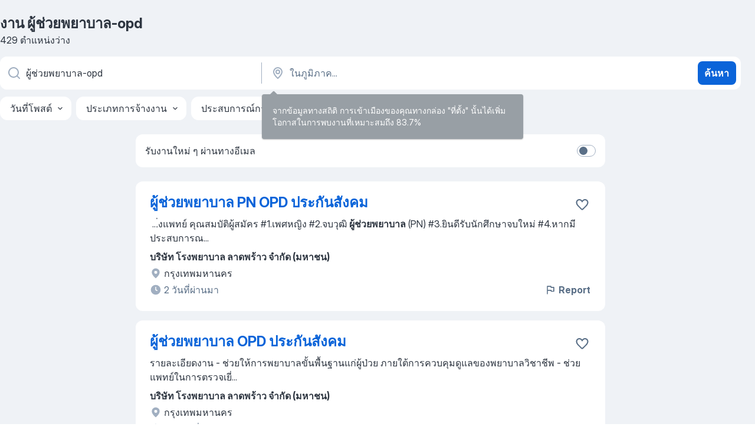

--- FILE ---
content_type: text/html
request_url: https://th.jooble.org/%E0%B8%87%E0%B8%B2%E0%B8%99-%E0%B8%9C%E0%B8%B9%E0%B9%89%E0%B8%8A%E0%B9%88%E0%B8%A7%E0%B8%A2%E0%B8%9E%E0%B8%A2%E0%B8%B2%E0%B8%9A%E0%B8%B2%E0%B8%A5+opd
body_size: 75282
content:
<!DOCTYPE html><html lang="th" xmlns="http://www.w3.org/1999/xhtml"><head><meta charset="utf-8"><link data-chunk="app" rel="stylesheet" href="/assets/app.63d268cdb6a172e9d50c.css"><link data-chunk="SERP" rel="stylesheet" href="/assets/SERP.da906a8e02a2f8a30028.css"><meta name="viewport" content="width=device-width,initial-scale=1.0,maximum-scale=5" /><meta property="og:site_name" content="Jooble" /><meta property="og:locale" content="th" /><meta property="og:type" content="website" /><meta name="msvalidate.01" content="4E93DB804C5CCCD5B3AFF7486D4B2757" /><meta name="format-detection" content="telephone=no"><link rel="preconnect" href="https://www.googletagmanager.com" /><link rel="preconnect" href="https://www.google-analytics.com" /><link rel="dns-prefetch" href="https://www.google.com" /><link rel="dns-prefetch" href="https://apis.google.com" /><link rel="dns-prefetch" href="https://connect.facebook.net" /><link rel="dns-prefetch" href="https://www.facebook.com" /><link href="https://data-th.jooble.org/assets/fonts/inter-display.css" rel="stylesheet"><link href="https://data-th.jooble.org/assets/fonts/segoe.css" rel="stylesheet"><link rel="apple-touch-icon" href="/assets/images/favicon/ua/apple-touch-icon.png?v=4" /><link rel="apple-touch-icon" sizes="57x57" href="/assets/images/favicon/ua/apple-touch-icon-57x57.png?v=4" /><link rel="apple-touch-icon" sizes="60x60" href="/assets/images/favicon/ua/apple-touch-icon-60x60.png?v=4" /><link rel="apple-touch-icon" sizes="72x72" href="/assets/images/favicon/ua/apple-touch-icon-72x72.png?v=4" /><link rel="apple-touch-icon" sizes="76x76" href="/assets/images/favicon/ua/apple-touch-icon-76x76.png?v=4" /><link rel="apple-touch-icon" sizes="114x114" href="/assets/images/favicon/ua/apple-touch-icon-114x114.png?v=4" /><link rel="apple-touch-icon" sizes="120x120" href="/assets/images/favicon/ua/apple-touch-icon-120x120.png?v=4" /><link rel="apple-touch-icon" sizes="144x144" href="/assets/images/favicon/ua/apple-touch-icon-144x144.png?v=4" /><link rel="apple-touch-icon" sizes="152x152" href="/assets/images/favicon/ua/apple-touch-icon-152x152.png?v=4" /><link rel="apple-touch-icon" sizes="180x180" href="/assets/images/favicon/ua/apple-touch-icon-180x180.png?v=4" /><link rel="icon" type="image/png" sizes="16x16" href="/assets/images/favicon/ua/favicon-16x16.png?v=4"><link rel="icon" type="image/png" sizes="32x32" href="/assets/images/favicon/ua/favicon-32x32.png?v=4"><link rel="icon" type="image/png" sizes="48x48" href="/assets/images/favicon/ua/android-chrome-48x48.png?v=4"><link rel="icon" type="image/png" sizes="96x96" href="/assets/images/favicon/ua/android-chrome-96x96.png?v=4"><link rel="icon" type="image/png" sizes="144x144" href="/assets/images/favicon/ua/android-chrome-144x144.png?v=4"><link rel="icon" type="image/png" sizes="192x192" href="/assets/images/favicon/ua/android-chrome-192x192.png?v=4"><link rel="icon" type="image/png" sizes="194x194" href="/assets/images/favicon/ua/favicon-194x194.png?v=4"><link rel="icon" type="image/png" sizes="256x256" href="/assets/images/favicon/ua/android-chrome-256x256.png?v=4"><link rel="icon" type="image/png" sizes="384x384" href="/assets/images/favicon/ua/android-chrome-384x384.png?v=4"><link rel="icon" type="image/png" sizes="512x512" href="/assets/images/favicon/ua/android-chrome-512x512.png?v=4"><link rel="shortcut icon" type="image/x-icon" href="/assets/images/favicon/ua/favicon-ua.ico?v=4"><link rel="icon" href="/assets/images/favicon/ua/icon.svg?v=4" sizes="any" type="image/svg+xml"><meta name="msapplication-tooltip" content="Jooble"><meta name="msapplication-config" content="/browserconfig.xml"><meta name="msapplication-TileColor" content="#ffffff"><meta name="msapplication-TileImage" content="/assets/images/favicon/ua/mstile-144x144.png?v=4"><meta name="theme-color" content="#ffffff"><meta name="ir-site-verification-token" content="-1337664224"><script type="text/javascript" charset="utf-8">(function(g,o){g[o]=g[o]||function(){(g[o]['q']=g[o]['q']||[]).push(arguments)},g[o]['t']=1*new Date})(window,'_googCsa'); </script><script>!function(){if('PerformanceLongTaskTiming' in window) {var g=window.__tti={e:[]};g.o = new PerformanceObserver(function(l){g.e = g.e.concat(l.getEntries())});g.o.observe({entryTypes:['longtask']})}}();</script><script>!function(){var e,t,n,i,r={passive:!0,capture:!0},a=new Date,o=function(){i=[],t=-1,e=null,f(addEventListener)},c=function(i,r){e||(e=r,t=i,n=new Date,f(removeEventListener),u())},u=function(){if(t>=0&&t<n-a){var r={entryType:"first-input",name:e.type,target:e.target,cancelable:e.cancelable,startTime:e.timeStamp,processingStart:e.timeStamp+t};i.forEach((function(e){e(r)})),i=[]}},s=function(e){if(e.cancelable){var t=(e.timeStamp>1e12?new Date:performance.now())-e.timeStamp;"pointerdown"==e.type?function(e,t){var n=function(){c(e,t),a()},i=function(){a()},a=function(){removeEventListener("pointerup",n,r),removeEventListener("pointercancel",i,r)};addEventListener("pointerup",n,r),addEventListener("pointercancel",i,r)}(t,e):c(t,e)}},f=function(e){["mousedown","keydown","touchstart","pointerdown"].forEach((function(t){return e(t,s,r)}))},p="hidden"===document.visibilityState?0:1/0;addEventListener("visibilitychange",(function e(t){"hidden"===document.visibilityState&&(p=t.timeStamp,removeEventListener("visibilitychange",e,!0))}),!0);o(),self.webVitals={firstInputPolyfill:function(e){i.push(e),u()},resetFirstInputPolyfill:o,get firstHiddenTime(){return p}}}();</script><title data-rh="true">ด่วน! งาน ผู้ช่วยพยาบาล-opd - 429 งาน ผู้ช่วยพยาบาล-opd ที่ประกาศรับสมัคร - Jooble</title><link data-rh="true" rel="canonical" href="https://th.jooble.org/%E0%B8%87%E0%B8%B2%E0%B8%99-%E0%B8%9C%E0%B8%B9%E0%B9%89%E0%B8%8A%E0%B9%88%E0%B8%A7%E0%B8%A2%E0%B8%9E%E0%B8%A2%E0%B8%B2%E0%B8%9A%E0%B8%B2%E0%B8%A5+opd"/><link data-rh="true" hreflang="th-TH" rel="alternate" href="https://th.jooble.org/%E0%B8%87%E0%B8%B2%E0%B8%99-%E0%B8%9C%E0%B8%B9%E0%B9%89%E0%B8%8A%E0%B9%88%E0%B8%A7%E0%B8%A2%E0%B8%9E%E0%B8%A2%E0%B8%B2%E0%B8%9A%E0%B8%B2%E0%B8%A5+opd"/><meta data-rh="true" name="keywords" content="งาน ผู้ช่วยพยาบาล-opd, หางาน ผู้ช่วยพยาบาล-opd, งาน, หางาน"/><meta data-rh="true" name="description" content="ค้นหางาน ผู้ช่วยพยาบาล-opd, งาน ผู้ช่วยพยาบาล-opd ใหม่, นายจ้างที่ได้รับการตรวจสอบแล้ว, วิธีที่ฟรี รวดเร็ว และง่ายดายในการหา 23.000+ งานที่ประกาศรับสมัครอยู่ตอนนี้ใน ประเทศไทย และต่างประเทศ"/><meta data-rh="true" property="og:image" content="/assets/images/open_graph/og_image.png"/><meta data-rh="true" property="og:url" content="https://th.jooble.org/%E0%B8%87%E0%B8%B2%E0%B8%99-%E0%B8%9C%E0%B8%B9%E0%B9%89%E0%B8%8A%E0%B9%88%E0%B8%A7%E0%B8%A2%E0%B8%9E%E0%B8%A2%E0%B8%B2%E0%B8%9A%E0%B8%B2%E0%B8%A5+opd"/><meta data-rh="true" property="og:title" content="ด่วน! งาน ผู้ช่วยพยาบาล-opd - 429 งาน ผู้ช่วยพยาบาล-opd ที่ประกาศรับสมัคร - Jooble"/><meta data-rh="true" property="og:description" content="ค้นหางาน ผู้ช่วยพยาบาล-opd, งาน ผู้ช่วยพยาบาล-opd ใหม่, นายจ้างที่ได้รับการตรวจสอบแล้ว, วิธีที่ฟรี รวดเร็ว และง่ายดายในการหา 23.000+ งานที่ประกาศรับสมัครอยู่ตอนนี้ใน ประเทศไทย และต่างประเทศ"/><meta data-rh="true" property="og:locale:alternate" content="en-TH"/><script data-rh="true" type="application/ld+json">{"@context":"https://schema.org","@type":"BreadcrumbList","itemListElement":[[{"@type":"ListItem","position":1,"item":{"@id":"https://th.jooble.org","name":"งาน"}},{"@type":"ListItem","position":2,"item":{"name":"ผู้ช่วยพยาบาล-opd"}}]]}</script><script data-rh="true" type="application/ld+json">{"@context":"https://schema.org","@type":"ItemList","numberOfItems":429,"itemListElement":[[{"@type":"ListItem","position":1,"url":"https://th.jooble.org/jdp/1400341260127544908"},{"@type":"ListItem","position":2,"url":"https://th.jooble.org/jdp/6553976341062256495"},{"@type":"ListItem","position":3,"url":"https://th.jooble.org/jdp/-7878542490366241626"},{"@type":"ListItem","position":4,"url":"https://th.jooble.org/jdp/-1564675991017253584"},{"@type":"ListItem","position":5,"url":"https://th.jooble.org/jdp/8088103381678397643"},{"@type":"ListItem","position":6,"url":"https://th.jooble.org/jdp/4086210423793594074"},{"@type":"ListItem","position":7,"url":"https://th.jooble.org/jdp/-7430688914248382978"},{"@type":"ListItem","position":8,"url":"https://th.jooble.org/jdp/4410696331377963956"},{"@type":"ListItem","position":9,"url":"https://th.jooble.org/jdp/-8177124349192193066"},{"@type":"ListItem","position":10,"url":"https://th.jooble.org/jdp/6178842814438873972"},{"@type":"ListItem","position":11,"url":"https://th.jooble.org/jdp/-2833228360836214021"},{"@type":"ListItem","position":12,"url":"https://th.jooble.org/jdp/-7495202180465188543"},{"@type":"ListItem","position":13,"url":"https://th.jooble.org/jdp/3461886240157143234"},{"@type":"ListItem","position":14,"url":"https://th.jooble.org/jdp/-322816903237239253"},{"@type":"ListItem","position":15,"url":"https://th.jooble.org/jdp/-8266839308525062441"},{"@type":"ListItem","position":16,"url":"https://th.jooble.org/jdp/7661244255768391207"},{"@type":"ListItem","position":17,"url":"https://th.jooble.org/jdp/-4211427996004586774"},{"@type":"ListItem","position":18,"url":"https://th.jooble.org/jdp/4597499887008416978"},{"@type":"ListItem","position":19,"url":"https://th.jooble.org/jdp/-1142357584816490785"},{"@type":"ListItem","position":20,"url":"https://th.jooble.org/jdp/30208015084135059"},{"@type":"ListItem","position":21,"url":"https://th.jooble.org/jdp/7357340946936472324"},{"@type":"ListItem","position":22,"url":"https://th.jooble.org/jdp/2071744821004356194"},{"@type":"ListItem","position":23,"url":"https://th.jooble.org/jdp/-120989421787459017"},{"@type":"ListItem","position":24,"url":"https://th.jooble.org/jdp/5557953979968046840"},{"@type":"ListItem","position":25,"url":"https://th.jooble.org/jdp/2170641604271311444"},{"@type":"ListItem","position":26,"url":"https://th.jooble.org/jdp/8087335780459886471"},{"@type":"ListItem","position":27,"url":"https://th.jooble.org/jdp/-8476918771788808458"},{"@type":"ListItem","position":28,"url":"https://th.jooble.org/jdp/2456763621031159679"},{"@type":"ListItem","position":29,"url":"https://th.jooble.org/jdp/-7787734386281476747"},{"@type":"ListItem","position":30,"url":"https://th.jooble.org/jdp/7151544404751089857"}]]}</script></head><body ondragstart="return false"><div id="app"><div class="zR2N9v"><div class="_1G2nM4"><div></div><div id="serpContainer" class="_0CG45k"><div class="+MdXgT"><header class="VavEB9"><div class="qD9dwK"><h1 class="_518B8Z">งาน ผู้ช่วยพยาบาล-opd</h1><div company="p" class="cXVOTD">429 ตำแหน่งว่าง</div></div><div class=""><form class="CXE+FW" data-test-name="_searchForm"><div class="tXoMlu"><div class="kySr3o EIHqTW"><div class="H-KSNn"><div class="Y6LTZC RKazSn"><div class="_0vIToK"><svg class="BC4g2E abyhUO gexuVd kPZVKg"><use xlink:href="/assets/sprite.1oxueCVBzlo-hocQRlhy.svg#icon-magnifier-usage"></use></svg><input id="input_:R55ioh:" class="_2cXMBT aHpE4r _5sX2B+" placeholder="ฉันกำลังมองหาตำแหน่งงานว่าง..." type="text" spellcheck="false" name="keyword" autoComplete="off" autoCapitalize="off" data-test-name="_searchFormKeywordInput" aria-label="คุณกำลังมองหาตำแหน่งอะไรอยู่?" value="ผู้ช่วยพยาบาล-opd"/></div></div></div></div><div class="kySr3o _9+Weu7"><div class="H-KSNn"><div class="Y6LTZC RKazSn"><div class="_0vIToK"><svg class="BC4g2E abyhUO gexuVd kPZVKg"><use xlink:href="/assets/sprite.1oxueCVBzlo-hocQRlhy.svg#icon-map_marker-usage"></use></svg><input id="tbRegion" class="_2cXMBT aHpE4r _5sX2B+" placeholder="ในภูมิภาค..." type="text" spellcheck="false" name="region" autoComplete="off" autoCapitalize="off" data-test-name="_searchFormRegionInput" aria-label="ระบุเมืองที่คุณกำลังหางาน" value=""/></div></div></div></div></div><button type="submit" class="VMdYVt i6dNg1 oUsVL7 xVPKbj ZuTpxY">ค้นหา</button></form></div><div class="p7hDF8"><div class="apmZrt" data-test-name="_smartTagsFilter"><div class="wYznI5"><span class="_1apRDx">วันที่โพสต์</span><svg class="KaSFrq DuJhnH GM7Sgs _398Jb4"><use xlink:href="/assets/sprite.1oxueCVBzlo-hocQRlhy.svg#icon-chevron_down-usage"></use></svg></div><div class="wYznI5"><span class="_1apRDx">ประเภทการจ้างงาน</span><svg class="KaSFrq DuJhnH GM7Sgs _398Jb4"><use xlink:href="/assets/sprite.1oxueCVBzlo-hocQRlhy.svg#icon-chevron_down-usage"></use></svg></div><div class="wYznI5"><span class="_1apRDx">ประสบการณ์การทำงาน</span><svg class="KaSFrq DuJhnH GM7Sgs _398Jb4"><use xlink:href="/assets/sprite.1oxueCVBzlo-hocQRlhy.svg#icon-chevron_down-usage"></use></svg></div><div class="wYznI5"><span class="_1apRDx">ประเภทการจ้างงาน</span><svg class="KaSFrq DuJhnH GM7Sgs _398Jb4"><use xlink:href="/assets/sprite.1oxueCVBzlo-hocQRlhy.svg#icon-chevron_down-usage"></use></svg></div><div class="wYznI5"><span class="_1apRDx">เงินเดือน</span><svg class="KaSFrq DuJhnH GM7Sgs _398Jb4"><use xlink:href="/assets/sprite.1oxueCVBzlo-hocQRlhy.svg#icon-chevron_down-usage"></use></svg></div></div></div></header><div class="y+s7YY"><div class="Amjssv"><main class="toVmC+" role="main"><div class="NeCPdn" id="topBarContainer"><div class="dKIuea"><div class="pfddcp xPgV1+"><div class="Z7rxKJ"><span class="ahUpuK">รับงานใหม่ ๆ ผ่านทางอีเมล</span><div class="rV3P9b H6hBvI RDT4pD seXaaO"><input id="SubscriptionSwitcher" type="checkbox" aria-label="SubscriptionSwitcher"/><label for="SubscriptionSwitcher"><span data-switch="pill" data-caption="false"><span data-switch="round"></span></span></label></div></div></div></div></div><div class="bXbgrv" id="serpContent"><div><div class="infinite-scroll-component__outerdiv"><div class="infinite-scroll-component ZbPfXY _serpContentBlock" style="height:auto;overflow:auto;-webkit-overflow-scrolling:touch"><div><ul class="kiBEcn"><li></li><li><div id="1400341260127544908" data-test-name="_jobCard" class="+n4WEb rHG1ci"><div class="_9q4Aij"><h2 class="jA9gFS dUatPc"><a class="_8w9Ce2 tUC4Fj _6i4Nb0 wtCvxI job_card_link" target="_blank" href="https://th.jooble.org/jdp/1400341260127544908">ผู้ช่วยพยาบาล PN OPD ประกันสังคม</a></h2><div class="_5A-eEY"><div class="Bdpujj"><button type="button" class="ZapzXe _9WpygY XEfYdx JFkX+L vMdXr7 RNbuqd" data-test-name="jobFavoritesButton__1400341260127544908" aria-label="บันทึกตำแหน่งงานว่างลงในรายการโปรด"><span class="H2e2t1 +gVFyQ"><svg class="KaSFrq JAzKjj _0ng4na"><use xlink:href="/assets/sprite.1oxueCVBzlo-hocQRlhy.svg#icon-heart_outline-usage"></use></svg></span></button></div></div></div><div><div class="QZH8mt"><div class="GEyos4">&nbsp;...<span>่งแพทย์
 คุณสมบัติผู้สมัคร 
#1.เพศหญิง 
#2.จบวุฒิ </span><b class="snip">ผู้ช่วยพยาบาล</b><span> (PN) 
#3.ยินดีรับนักศึกษาจบใหม่ 
#4.หากมีประสบการณ</span>...&nbsp;</div><div class="rvi8+s"></div></div><div class="L4BhzZ wrapper__new_tags_design bLrJMm"><div class="j+648w"><button type="button" class="ZapzXe _9WpygY JFkX+L vMdXr7 _9ofHq7" data-test-name="_reportJobButtonSerp"><span class="H2e2t1 w87w0E"><svg class="KaSFrq xY3sEm _0ng4na cS9jE1"><use xlink:href="/assets/sprite.1oxueCVBzlo-hocQRlhy.svg#icon-flag-usage"></use></svg></span>Report</button></div><div class="E6E0jY"><div class="pXyhD4 VeoRvG"><div class="heru4z"><p class="z6WlhX" data-test-name="_companyName">บริษัท โรงพยาบาล ลาดพร้าว จำกัด (มหาชน)</p></div></div><div class="blapLw gj1vO6 fhg31q nxYYVJ" tabindex="-1"><svg class="BC4g2E c6AqqO gexuVd kE3ssB DlQ0Ty icon_gray_soft mdorqd"><use xlink:href="/assets/sprite.1oxueCVBzlo-hocQRlhy.svg#icon-map_marker_filled-usage"></use></svg><div class="caption NTRJBV">กรุงเทพมหานคร</div></div><div class="blapLw gj1vO6 fhg31q fGYTou"><svg class="BC4g2E c6AqqO gexuVd kE3ssB DlQ0Ty icon_gray_soft jjtReA"><use xlink:href="/assets/sprite.1oxueCVBzlo-hocQRlhy.svg#icon-clock_filled-usage"></use></svg><div class="caption Vk-5Da">2 วันที่ผ่านมา</div></div></div></div></div></div></li><li><div id="6553976341062256495" data-test-name="_jobCard" class="+n4WEb rHG1ci"><div class="_9q4Aij"><h2 class="jA9gFS dUatPc"><a class="_8w9Ce2 tUC4Fj _6i4Nb0 wtCvxI job_card_link" target="_blank" href="https://th.jooble.org/jdp/6553976341062256495">ผู้ช่วยพยาบาล OPD ประกันสังคม</a></h2><div class="_5A-eEY"><div class="Bdpujj"><button type="button" class="ZapzXe _9WpygY XEfYdx JFkX+L vMdXr7 RNbuqd" data-test-name="jobFavoritesButton__6553976341062256495" aria-label="บันทึกตำแหน่งงานว่างลงในรายการโปรด"><span class="H2e2t1 +gVFyQ"><svg class="KaSFrq JAzKjj _0ng4na"><use xlink:href="/assets/sprite.1oxueCVBzlo-hocQRlhy.svg#icon-heart_outline-usage"></use></svg></span></button></div></div></div><div><div class="QZH8mt"><div class="GEyos4"> รายละเอียดงาน 
 - ช่วยให้การพยาบาลขั้นพื้นฐานแก่ผู้ป่วย ภายใต้การควบคุมดูแลของพยาบาลวิชาชีพ 
- ช่วยแพทย์ในการตรวจเยี่...</div><div class="rvi8+s"></div></div><div class="L4BhzZ wrapper__new_tags_design bLrJMm"><div class="j+648w"><button type="button" class="ZapzXe _9WpygY JFkX+L vMdXr7 _9ofHq7" data-test-name="_reportJobButtonSerp"><span class="H2e2t1 w87w0E"><svg class="KaSFrq xY3sEm _0ng4na cS9jE1"><use xlink:href="/assets/sprite.1oxueCVBzlo-hocQRlhy.svg#icon-flag-usage"></use></svg></span>Report</button></div><div class="E6E0jY"><div class="pXyhD4 VeoRvG"><div class="heru4z"><p class="z6WlhX" data-test-name="_companyName">บริษัท โรงพยาบาล ลาดพร้าว จำกัด (มหาชน)</p></div></div><div class="blapLw gj1vO6 fhg31q nxYYVJ" tabindex="-1"><svg class="BC4g2E c6AqqO gexuVd kE3ssB DlQ0Ty icon_gray_soft mdorqd"><use xlink:href="/assets/sprite.1oxueCVBzlo-hocQRlhy.svg#icon-map_marker_filled-usage"></use></svg><div class="caption NTRJBV">กรุงเทพมหานคร</div></div><div class="blapLw gj1vO6 fhg31q fGYTou"><svg class="BC4g2E c6AqqO gexuVd kE3ssB DlQ0Ty icon_gray_soft jjtReA"><use xlink:href="/assets/sprite.1oxueCVBzlo-hocQRlhy.svg#icon-clock_filled-usage"></use></svg><div class="caption Vk-5Da">2 เดือนที่แล้ว</div></div></div></div></div></div></li><li><div id="-7878542490366241626" data-test-name="_jobCard" class="+n4WEb rHG1ci"><div class="_9q4Aij"><h2 class="jA9gFS dUatPc"><a class="_8w9Ce2 tUC4Fj _6i4Nb0 wtCvxI job_card_link" target="_blank" href="https://th.jooble.org/jdp/-7878542490366241626">ผู้ช่วยพยาบาล OPDสูตินรีเวชกรรม (ประจำรพ.พญาไท 1)</a></h2><div class="_5A-eEY"><div class="Bdpujj"><button type="button" class="ZapzXe _9WpygY XEfYdx JFkX+L vMdXr7 RNbuqd" data-test-name="jobFavoritesButton__-7878542490366241626" aria-label="บันทึกตำแหน่งงานว่างลงในรายการโปรด"><span class="H2e2t1 +gVFyQ"><svg class="KaSFrq JAzKjj _0ng4na"><use xlink:href="/assets/sprite.1oxueCVBzlo-hocQRlhy.svg#icon-heart_outline-usage"></use></svg></span></button></div></div></div><div><div class="QZH8mt"><div class="GEyos4">&nbsp;...<span>สดิการ 
- ตรวจสุขภาพประจำปี (ฟรี)
- ค่ารักษาพยาบาล IPD, </span><b class="snip">OPD</b><span> พนักงาน 
- ส่วนลดค่ารักษาพยาบาลครอบครัวพนักงาน 
- ชุดเค</span>...&nbsp;</div><div class="rvi8+s"></div></div><div class="L4BhzZ wrapper__new_tags_design bLrJMm"><div class="j+648w"><button type="button" class="ZapzXe _9WpygY JFkX+L vMdXr7 _9ofHq7" data-test-name="_reportJobButtonSerp"><span class="H2e2t1 w87w0E"><svg class="KaSFrq xY3sEm _0ng4na cS9jE1"><use xlink:href="/assets/sprite.1oxueCVBzlo-hocQRlhy.svg#icon-flag-usage"></use></svg></span>Report</button></div><div class="E6E0jY"><div class="pXyhD4 VeoRvG"><div class="heru4z"><p class="z6WlhX" data-test-name="_companyName">โรงพยาบาลพญาไท 2</p></div></div><div class="blapLw gj1vO6 fhg31q nxYYVJ" tabindex="-1"><svg class="BC4g2E c6AqqO gexuVd kE3ssB DlQ0Ty icon_gray_soft mdorqd"><use xlink:href="/assets/sprite.1oxueCVBzlo-hocQRlhy.svg#icon-map_marker_filled-usage"></use></svg><div class="caption NTRJBV">กรุงเทพมหานคร</div></div><div class="blapLw gj1vO6 fhg31q fGYTou"><svg class="BC4g2E c6AqqO gexuVd kE3ssB DlQ0Ty icon_gray_soft jjtReA"><use xlink:href="/assets/sprite.1oxueCVBzlo-hocQRlhy.svg#icon-clock_filled-usage"></use></svg><div class="caption Vk-5Da">หนึ่งเดือนที่แล้ว</div></div></div></div></div></div></li><li><div id="-1564675991017253584" data-test-name="_jobCard" class="+n4WEb rHG1ci"><div class="_9q4Aij"><h2 class="jA9gFS dUatPc"><a class="_8w9Ce2 tUC4Fj _6i4Nb0 wtCvxI job_card_link" target="_blank" href="https://th.jooble.org/jdp/-1564675991017253584">ผู้ช่วยพยาบาล</a></h2><div class="_5A-eEY"><div class="Bdpujj"><button type="button" class="ZapzXe _9WpygY XEfYdx JFkX+L vMdXr7 RNbuqd" data-test-name="jobFavoritesButton__-1564675991017253584" aria-label="บันทึกตำแหน่งงานว่างลงในรายการโปรด"><span class="H2e2t1 +gVFyQ"><svg class="KaSFrq JAzKjj _0ng4na"><use xlink:href="/assets/sprite.1oxueCVBzlo-hocQRlhy.svg#icon-heart_outline-usage"></use></svg></span></button></div></div></div><div><div class="QZH8mt"><div class="GEyos4"> รายละเอียดงาน 
1. การปฐมพยาบาลเบื้องต้น จัดเตรียม เก็บรักษาของเครื่องใช้ทุกชนิดให้อยู่ในสภาพที่ใช้การได้อยู่เสมอ 
2. ...</div><div class="rvi8+s"></div></div><div class="L4BhzZ wrapper__new_tags_design bLrJMm"><div class="j+648w"><button type="button" class="ZapzXe _9WpygY JFkX+L vMdXr7 _9ofHq7" data-test-name="_reportJobButtonSerp"><span class="H2e2t1 w87w0E"><svg class="KaSFrq xY3sEm _0ng4na cS9jE1"><use xlink:href="/assets/sprite.1oxueCVBzlo-hocQRlhy.svg#icon-flag-usage"></use></svg></span>Report</button></div><div class="E6E0jY"><div class="pXyhD4 VeoRvG"><div class="heru4z"><p class="z6WlhX" data-test-name="_companyName">โรงพยาบาลธนบุรี</p></div></div><div class="blapLw gj1vO6 fhg31q nxYYVJ" tabindex="-1"><svg class="BC4g2E c6AqqO gexuVd kE3ssB DlQ0Ty icon_gray_soft mdorqd"><use xlink:href="/assets/sprite.1oxueCVBzlo-hocQRlhy.svg#icon-map_marker_filled-usage"></use></svg><div class="caption NTRJBV">กรุงเทพมหานคร</div></div><div class="blapLw gj1vO6 fhg31q fGYTou"><svg class="BC4g2E c6AqqO gexuVd kE3ssB DlQ0Ty icon_gray_soft jjtReA"><use xlink:href="/assets/sprite.1oxueCVBzlo-hocQRlhy.svg#icon-clock_filled-usage"></use></svg><div class="caption Vk-5Da">4 วันที่ผ่านมา</div></div></div></div></div></div></li><li><div id="8088103381678397643" data-test-name="_jobCard" class="+n4WEb rHG1ci"><div class="_9q4Aij"><h2 class="jA9gFS dUatPc"><a class="_8w9Ce2 tUC4Fj _6i4Nb0 wtCvxI job_card_link" target="_blank" href="https://th.jooble.org/jdp/8088103381678397643">ผู้ช่วยพยาบาล ประจำ โรงพยาบาลพญาไท 3</a></h2><div class="_5A-eEY"><div class="Bdpujj"><button type="button" class="ZapzXe _9WpygY XEfYdx JFkX+L vMdXr7 RNbuqd" data-test-name="jobFavoritesButton__8088103381678397643" aria-label="บันทึกตำแหน่งงานว่างลงในรายการโปรด"><span class="H2e2t1 +gVFyQ"><svg class="KaSFrq JAzKjj _0ng4na"><use xlink:href="/assets/sprite.1oxueCVBzlo-hocQRlhy.svg#icon-heart_outline-usage"></use></svg></span></button></div></div></div><div><div class="QZH8mt"><div class="GEyos4">&nbsp;...<span>สดิการ 
- ตรวจสุขภาพประจำปี (ฟรี)
- ค่ารักษาพยาบาล IPD, </span><b class="snip">OPD</b><span> พนักงาน 
- ส่วนลดค่ารักษาพยาบาลครอบครัวพนักงาน 
- ชุดเค</span>...&nbsp;</div><div class="rvi8+s"></div></div><div class="L4BhzZ wrapper__new_tags_design bLrJMm"><div class="j+648w"><button type="button" class="ZapzXe _9WpygY JFkX+L vMdXr7 _9ofHq7" data-test-name="_reportJobButtonSerp"><span class="H2e2t1 w87w0E"><svg class="KaSFrq xY3sEm _0ng4na cS9jE1"><use xlink:href="/assets/sprite.1oxueCVBzlo-hocQRlhy.svg#icon-flag-usage"></use></svg></span>Report</button></div><div class="E6E0jY"><div class="pXyhD4 VeoRvG"><div class="heru4z"><p class="z6WlhX" data-test-name="_companyName">โรงพยาบาลพญาไท 2</p></div></div><div class="blapLw gj1vO6 fhg31q nxYYVJ" tabindex="-1"><svg class="BC4g2E c6AqqO gexuVd kE3ssB DlQ0Ty icon_gray_soft mdorqd"><use xlink:href="/assets/sprite.1oxueCVBzlo-hocQRlhy.svg#icon-map_marker_filled-usage"></use></svg><div class="caption NTRJBV">กรุงเทพมหานคร</div></div><div class="blapLw gj1vO6 fhg31q fGYTou"><svg class="BC4g2E c6AqqO gexuVd kE3ssB DlQ0Ty icon_gray_soft jjtReA"><use xlink:href="/assets/sprite.1oxueCVBzlo-hocQRlhy.svg#icon-clock_filled-usage"></use></svg><div class="caption Vk-5Da">1 วันที่ผ่านมา</div></div></div></div></div></div></li><li><div id="4086210423793594074" data-test-name="_jobCard" class="+n4WEb rHG1ci"><div class="_9q4Aij"><h2 class="jA9gFS dUatPc"><a class="_8w9Ce2 tUC4Fj _6i4Nb0 wtCvxI job_card_link" target="_blank" href="https://th.jooble.org/jdp/4086210423793594074">ผู้ช่วยเหลือคนไข้/ผู้ช่วยพยาบาล (PN/NA)</a></h2><div class="_5A-eEY"><div class="Bdpujj"><button type="button" class="ZapzXe _9WpygY XEfYdx JFkX+L vMdXr7 RNbuqd" data-test-name="jobFavoritesButton__4086210423793594074" aria-label="บันทึกตำแหน่งงานว่างลงในรายการโปรด"><span class="H2e2t1 +gVFyQ"><svg class="KaSFrq JAzKjj _0ng4na"><use xlink:href="/assets/sprite.1oxueCVBzlo-hocQRlhy.svg#icon-heart_outline-usage"></use></svg></span></button></div></div></div><div><div class="QZH8mt"><div class="GEyos4"><span> รายละเอียดงาน 
 ประจำแผนก </span><b class="snip">OPD</b><span>, ER, WARD, LR, NS 
 คุณสมบัติผู้สมัคร 
# เพศชาย-หญิง  อายุไม่เกิน 35 ปี 
# จบวุฒิ ม.</span>...&nbsp;</div><div class="rvi8+s"></div></div><div class="L4BhzZ wrapper__new_tags_design bLrJMm"><div class="j+648w"><button type="button" class="ZapzXe _9WpygY JFkX+L vMdXr7 _9ofHq7" data-test-name="_reportJobButtonSerp"><span class="H2e2t1 w87w0E"><svg class="KaSFrq xY3sEm _0ng4na cS9jE1"><use xlink:href="/assets/sprite.1oxueCVBzlo-hocQRlhy.svg#icon-flag-usage"></use></svg></span>Report</button></div><div class="E6E0jY"><div class="pXyhD4 VeoRvG"><div class="heru4z"><p class="z6WlhX" data-test-name="_companyName">โรงพยาบาลวิภาราม-ปากเกร็ด</p></div></div><div class="blapLw gj1vO6 fhg31q nxYYVJ" tabindex="-1"><svg class="BC4g2E c6AqqO gexuVd kE3ssB DlQ0Ty icon_gray_soft mdorqd"><use xlink:href="/assets/sprite.1oxueCVBzlo-hocQRlhy.svg#icon-map_marker_filled-usage"></use></svg><div class="caption NTRJBV">ปากเกร็ด</div></div><div class="blapLw gj1vO6 fhg31q fGYTou"><svg class="BC4g2E c6AqqO gexuVd kE3ssB DlQ0Ty icon_gray_soft jjtReA"><use xlink:href="/assets/sprite.1oxueCVBzlo-hocQRlhy.svg#icon-clock_filled-usage"></use></svg><div class="caption Vk-5Da">4 วันที่ผ่านมา</div></div></div></div></div></div></li><li><div id="-7430688914248382978" data-test-name="_jobCard" class="+n4WEb rHG1ci"><div class="_9q4Aij"><h2 class="jA9gFS dUatPc"><a class="_8w9Ce2 tUC4Fj _6i4Nb0 wtCvxI job_card_link" target="_blank" href="https://th.jooble.org/jdp/-7430688914248382978">เจ้าหน้าที่ธุรการ OPD</a></h2><div class="_5A-eEY"><div class="Bdpujj"><button type="button" class="ZapzXe _9WpygY XEfYdx JFkX+L vMdXr7 RNbuqd" data-test-name="jobFavoritesButton__-7430688914248382978" aria-label="บันทึกตำแหน่งงานว่างลงในรายการโปรด"><span class="H2e2t1 +gVFyQ"><svg class="KaSFrq JAzKjj _0ng4na"><use xlink:href="/assets/sprite.1oxueCVBzlo-hocQRlhy.svg#icon-heart_outline-usage"></use></svg></span></button></div></div></div><div><div class="QZH8mt"><div class="GEyos4"> รายละเอียดงาน 
สแกนจบการรักษา, ตรวจสอบมอบเอกสารใบรับรองแพทย์ ใบนัดหมาย เช็คบัตรนัดหมาย ขอบัตรตรวจ ตรวจเช็ค 
เบิก Floo...</div><div class="rvi8+s"></div></div><div class="L4BhzZ wrapper__new_tags_design bLrJMm"><div class="j+648w"><button type="button" class="ZapzXe _9WpygY JFkX+L vMdXr7 _9ofHq7" data-test-name="_reportJobButtonSerp"><span class="H2e2t1 w87w0E"><svg class="KaSFrq xY3sEm _0ng4na cS9jE1"><use xlink:href="/assets/sprite.1oxueCVBzlo-hocQRlhy.svg#icon-flag-usage"></use></svg></span>Report</button></div><div class="E6E0jY"><div class="pXyhD4 VeoRvG"><div class="heru4z"><p class="z6WlhX" data-test-name="_companyName">โรงพยาบาลธนบุรี</p></div></div><div class="blapLw gj1vO6 fhg31q nxYYVJ" tabindex="-1"><svg class="BC4g2E c6AqqO gexuVd kE3ssB DlQ0Ty icon_gray_soft mdorqd"><use xlink:href="/assets/sprite.1oxueCVBzlo-hocQRlhy.svg#icon-map_marker_filled-usage"></use></svg><div class="caption NTRJBV">กรุงเทพมหานคร</div></div><div class="blapLw gj1vO6 fhg31q fGYTou"><svg class="BC4g2E c6AqqO gexuVd kE3ssB DlQ0Ty icon_gray_soft jjtReA"><use xlink:href="/assets/sprite.1oxueCVBzlo-hocQRlhy.svg#icon-clock_filled-usage"></use></svg><div class="caption Vk-5Da">4 วันที่ผ่านมา</div></div></div></div></div></div></li><li></li><li><div id="4410696331377963956" data-test-name="_jobCard" class="+n4WEb rHG1ci"><div class="_9q4Aij"><h2 class="jA9gFS dUatPc"><a class="_8w9Ce2 tUC4Fj _6i4Nb0 wtCvxI job_card_link" target="_blank" href="https://th.jooble.org/jdp/4410696331377963956">พยาบาลวิชาชีพ OPD ( Full time )</a></h2><div class="_5A-eEY"><div class="Bdpujj"><button type="button" class="ZapzXe _9WpygY XEfYdx JFkX+L vMdXr7 RNbuqd" data-test-name="jobFavoritesButton__4410696331377963956" aria-label="บันทึกตำแหน่งงานว่างลงในรายการโปรด"><span class="H2e2t1 +gVFyQ"><svg class="KaSFrq JAzKjj _0ng4na"><use xlink:href="/assets/sprite.1oxueCVBzlo-hocQRlhy.svg#icon-heart_outline-usage"></use></svg></span></button></div></div></div><div><div class="QZH8mt"><div class="GEyos4"> รายละเอียดงาน 
 ดูแลผู้ป่วยตามมาตรฐานวิชาชีพ 
 คุณสมบัติผู้สมัคร 
# เพศหญิง 
# วุฒิการศึกษา ปริญญาตรี สาขา พยาบาลศา...</div><div class="rvi8+s"></div></div><div class="L4BhzZ wrapper__new_tags_design bLrJMm"><div class="j+648w"><button type="button" class="ZapzXe _9WpygY JFkX+L vMdXr7 _9ofHq7" data-test-name="_reportJobButtonSerp"><span class="H2e2t1 w87w0E"><svg class="KaSFrq xY3sEm _0ng4na cS9jE1"><use xlink:href="/assets/sprite.1oxueCVBzlo-hocQRlhy.svg#icon-flag-usage"></use></svg></span>Report</button></div><div class="E6E0jY"><div class="pXyhD4 VeoRvG"><div class="heru4z"><p class="z6WlhX" data-test-name="_companyName">โรงพยาบาล บี.แคร์ เมด ิคอลเซ็นเตอร์</p></div></div><div class="blapLw gj1vO6 fhg31q nxYYVJ" tabindex="-1"><svg class="BC4g2E c6AqqO gexuVd kE3ssB DlQ0Ty icon_gray_soft mdorqd"><use xlink:href="/assets/sprite.1oxueCVBzlo-hocQRlhy.svg#icon-map_marker_filled-usage"></use></svg><div class="caption NTRJBV">กรุงเทพมหานคร</div></div><div class="blapLw gj1vO6 fhg31q fGYTou"><svg class="BC4g2E c6AqqO gexuVd kE3ssB DlQ0Ty icon_gray_soft jjtReA"><use xlink:href="/assets/sprite.1oxueCVBzlo-hocQRlhy.svg#icon-clock_filled-usage"></use></svg><div class="caption Vk-5Da">4 วันที่ผ่านมา</div></div></div></div></div></div></li><li><div id="-8177124349192193066" data-test-name="_jobCard" class="+n4WEb rHG1ci"><div class="_9q4Aij"><h2 class="jA9gFS dUatPc"><a class="_8w9Ce2 tUC4Fj _6i4Nb0 wtCvxI job_card_link" target="_blank" href="https://th.jooble.org/jdp/-8177124349192193066">ผู้ช่วยพยาบาล-ประจำโรงพยาบาลสัตว์ ทีเอช</a></h2><div class="_5A-eEY"><div class="Bdpujj"><button type="button" class="ZapzXe _9WpygY XEfYdx JFkX+L vMdXr7 RNbuqd" data-test-name="jobFavoritesButton__-8177124349192193066" aria-label="บันทึกตำแหน่งงานว่างลงในรายการโปรด"><span class="H2e2t1 +gVFyQ"><svg class="KaSFrq JAzKjj _0ng4na"><use xlink:href="/assets/sprite.1oxueCVBzlo-hocQRlhy.svg#icon-heart_outline-usage"></use></svg></span></button></div></div></div><div><div class="QZH8mt"><p class="b97WnG">10590 บาท</p><div class="GEyos4"> รายละเอียดงาน 
1. ช่วยงานพยาบาลและสัตวแพทย์ กายภาพสัตว์, ป้อนยา, ป้อนอาหาร 
2. ทำความสะอาดเครื่องมือ, อุปกรณ์, กรง, ซ...</div><div class="rvi8+s"></div></div><div class="L4BhzZ wrapper__new_tags_design bLrJMm"><div class="j+648w"><button type="button" class="ZapzXe _9WpygY JFkX+L vMdXr7 _9ofHq7" data-test-name="_reportJobButtonSerp"><span class="H2e2t1 w87w0E"><svg class="KaSFrq xY3sEm _0ng4na cS9jE1"><use xlink:href="/assets/sprite.1oxueCVBzlo-hocQRlhy.svg#icon-flag-usage"></use></svg></span>Report</button></div><div class="E6E0jY"><div class="pXyhD4 VeoRvG"><div class="heru4z"><p class="z6WlhX" data-test-name="_companyName">บริษัท ทีเอช คัลเล่อร์ จำกัด</p></div></div><div class="blapLw gj1vO6 fhg31q nxYYVJ" tabindex="-1"><svg class="BC4g2E c6AqqO gexuVd kE3ssB DlQ0Ty icon_gray_soft mdorqd"><use xlink:href="/assets/sprite.1oxueCVBzlo-hocQRlhy.svg#icon-map_marker_filled-usage"></use></svg><div class="caption NTRJBV">กรุงเทพมหานคร</div></div><div class="blapLw gj1vO6 fhg31q fGYTou"><svg class="BC4g2E c6AqqO gexuVd kE3ssB DlQ0Ty icon_gray_soft jjtReA"><use xlink:href="/assets/sprite.1oxueCVBzlo-hocQRlhy.svg#icon-clock_filled-usage"></use></svg><div class="caption Vk-5Da">4 วันที่ผ่านมา</div></div></div></div></div></div></li><li><div id="6178842814438873972" data-test-name="_jobCard" class="+n4WEb rHG1ci"><div class="_9q4Aij"><h2 class="jA9gFS dUatPc"><a class="_8w9Ce2 tUC4Fj _6i4Nb0 wtCvxI job_card_link" target="_blank" href="https://th.jooble.org/jdp/6178842814438873972">ผู้ช่วยพยาบาล</a></h2><div class="_5A-eEY"><div class="Bdpujj"><button type="button" class="ZapzXe _9WpygY XEfYdx JFkX+L vMdXr7 RNbuqd" data-test-name="jobFavoritesButton__6178842814438873972" aria-label="บันทึกตำแหน่งงานว่างลงในรายการโปรด"><span class="H2e2t1 +gVFyQ"><svg class="KaSFrq JAzKjj _0ng4na"><use xlink:href="/assets/sprite.1oxueCVBzlo-hocQRlhy.svg#icon-heart_outline-usage"></use></svg></span></button></div></div></div><div><div class="QZH8mt"><div class="GEyos4">&nbsp;...<span>ติผู้สมัคร 
หญิง 22 ถึง 35 ปี

 วุฒิการศึกษา  ปวส.
</span><b class="snip">ผู้ช่วยพยาบาล</b><span>

 ประสบการณ์  1 ปีขึ้นไป ปีขึ้นไป 
มีความรู้เบื้อง</span>...&nbsp;</div><div class="rvi8+s"></div></div><div class="L4BhzZ wrapper__new_tags_design bLrJMm"><div class="j+648w"><button type="button" class="ZapzXe _9WpygY JFkX+L vMdXr7 _9ofHq7" data-test-name="_reportJobButtonSerp"><span class="H2e2t1 w87w0E"><svg class="KaSFrq xY3sEm _0ng4na cS9jE1"><use xlink:href="/assets/sprite.1oxueCVBzlo-hocQRlhy.svg#icon-flag-usage"></use></svg></span>Report</button></div><div class="E6E0jY"><div class="pXyhD4 VeoRvG"><div class="heru4z"><p class="z6WlhX" data-test-name="_companyName">Munare Clinic</p></div></div><div class="blapLw gj1vO6 fhg31q nxYYVJ" tabindex="-1"><svg class="BC4g2E c6AqqO gexuVd kE3ssB DlQ0Ty icon_gray_soft mdorqd"><use xlink:href="/assets/sprite.1oxueCVBzlo-hocQRlhy.svg#icon-map_marker_filled-usage"></use></svg><div class="caption NTRJBV">จังหวัดเชียงใหม่</div></div><div class="blapLw gj1vO6 fhg31q fGYTou"><svg class="BC4g2E c6AqqO gexuVd kE3ssB DlQ0Ty icon_gray_soft jjtReA"><use xlink:href="/assets/sprite.1oxueCVBzlo-hocQRlhy.svg#icon-clock_filled-usage"></use></svg><div class="caption Vk-5Da">11 ชั่วโมงที่ผ่านมา<span class="TJqLwY">ใหม่</span></div></div></div></div></div></div></li><li><div id="-2833228360836214021" data-test-name="_jobCard" class="+n4WEb rHG1ci"><div class="_9q4Aij"><h2 class="jA9gFS dUatPc"><a class="_8w9Ce2 tUC4Fj _6i4Nb0 wtCvxI job_card_link" target="_blank" href="https://th.jooble.org/jdp/-2833228360836214021">พยาบาลวิชาชีพ (OPD-IPD)</a></h2><div class="_5A-eEY"><div class="Bdpujj"><button type="button" class="ZapzXe _9WpygY XEfYdx JFkX+L vMdXr7 RNbuqd" data-test-name="jobFavoritesButton__-2833228360836214021" aria-label="บันทึกตำแหน่งงานว่างลงในรายการโปรด"><span class="H2e2t1 +gVFyQ"><svg class="KaSFrq JAzKjj _0ng4na"><use xlink:href="/assets/sprite.1oxueCVBzlo-hocQRlhy.svg#icon-heart_outline-usage"></use></svg></span></button></div></div></div><div><div class="QZH8mt"><div class="GEyos4"> รายละเอียดงาน 
1. มีความรู้ ความสามารถในงานการพยาบาลอย่างเหมาะสมแก่การปฏิบัติงานในหน้าที่
2. มีความรู้ ความเข้าใจในวิ...</div><div class="rvi8+s"></div></div><div class="L4BhzZ wrapper__new_tags_design bLrJMm"><div class="j+648w"><button type="button" class="ZapzXe _9WpygY JFkX+L vMdXr7 _9ofHq7" data-test-name="_reportJobButtonSerp"><span class="H2e2t1 w87w0E"><svg class="KaSFrq xY3sEm _0ng4na cS9jE1"><use xlink:href="/assets/sprite.1oxueCVBzlo-hocQRlhy.svg#icon-flag-usage"></use></svg></span>Report</button></div><div class="E6E0jY"><div class="pXyhD4 VeoRvG"><div class="heru4z"><p class="z6WlhX" data-test-name="_companyName">โรงพยาบาล บี.แคร์ เมดิคอลเซ็นเตอร์</p></div></div><div class="blapLw gj1vO6 fhg31q nxYYVJ" tabindex="-1"><svg class="BC4g2E c6AqqO gexuVd kE3ssB DlQ0Ty icon_gray_soft mdorqd"><use xlink:href="/assets/sprite.1oxueCVBzlo-hocQRlhy.svg#icon-map_marker_filled-usage"></use></svg><div class="caption NTRJBV">กรุงเทพมหานคร</div></div><div class="blapLw gj1vO6 fhg31q fGYTou"><svg class="BC4g2E c6AqqO gexuVd kE3ssB DlQ0Ty icon_gray_soft jjtReA"><use xlink:href="/assets/sprite.1oxueCVBzlo-hocQRlhy.svg#icon-clock_filled-usage"></use></svg><div class="caption Vk-5Da">4 วันที่ผ่านมา</div></div></div></div></div></div></li><li><div id="-7495202180465188543" data-test-name="_jobCard" class="+n4WEb rHG1ci"><div class="_9q4Aij"><h2 class="jA9gFS dUatPc"><a class="_8w9Ce2 tUC4Fj _6i4Nb0 wtCvxI job_card_link" target="_blank" href="https://th.jooble.org/jdp/-7495202180465188543">ผู้ช่วยพยาบาล PN แผนก ICU</a></h2><div class="_5A-eEY"><div class="Bdpujj"><button type="button" class="ZapzXe _9WpygY XEfYdx JFkX+L vMdXr7 RNbuqd" data-test-name="jobFavoritesButton__-7495202180465188543" aria-label="บันทึกตำแหน่งงานว่างลงในรายการโปรด"><span class="H2e2t1 +gVFyQ"><svg class="KaSFrq JAzKjj _0ng4na"><use xlink:href="/assets/sprite.1oxueCVBzlo-hocQRlhy.svg#icon-heart_outline-usage"></use></svg></span></button></div></div></div><div><div class="QZH8mt"><div class="GEyos4"> รายละเอียดงาน 
 งานช่วยเหลือพยาบาลในการดูแลผู้ป่วย แผนก  ICU 
 คุณสมบัติผู้สมัคร 
# เพศหญิง อายุ 19-35 ปี 
# วุฒิ  ...</div><div class="rvi8+s"></div></div><div class="L4BhzZ wrapper__new_tags_design bLrJMm"><div class="j+648w"><button type="button" class="ZapzXe _9WpygY JFkX+L vMdXr7 _9ofHq7" data-test-name="_reportJobButtonSerp"><span class="H2e2t1 w87w0E"><svg class="KaSFrq xY3sEm _0ng4na cS9jE1"><use xlink:href="/assets/sprite.1oxueCVBzlo-hocQRlhy.svg#icon-flag-usage"></use></svg></span>Report</button></div><div class="E6E0jY"><div class="pXyhD4 VeoRvG"><div class="heru4z"><p class="z6WlhX" data-test-name="_companyName">โรงพยาบาลคามิลเลียน</p></div></div><div class="blapLw gj1vO6 fhg31q nxYYVJ" tabindex="-1"><svg class="BC4g2E c6AqqO gexuVd kE3ssB DlQ0Ty icon_gray_soft mdorqd"><use xlink:href="/assets/sprite.1oxueCVBzlo-hocQRlhy.svg#icon-map_marker_filled-usage"></use></svg><div class="caption NTRJBV">กรุงเทพมหานคร</div></div><div class="blapLw gj1vO6 fhg31q fGYTou"><svg class="BC4g2E c6AqqO gexuVd kE3ssB DlQ0Ty icon_gray_soft jjtReA"><use xlink:href="/assets/sprite.1oxueCVBzlo-hocQRlhy.svg#icon-clock_filled-usage"></use></svg><div class="caption Vk-5Da">4 วันที่ผ่านมา</div></div></div></div></div></div></li><li><div id="3461886240157143234" data-test-name="_jobCard" class="+n4WEb rHG1ci"><div class="_9q4Aij"><h2 class="jA9gFS dUatPc"><a class="_8w9Ce2 tUC4Fj _6i4Nb0 wtCvxI job_card_link" target="_blank" href="https://th.jooble.org/jdp/3461886240157143234">พยาบาลวิชาชีพOPD/IPD</a></h2><div class="_5A-eEY"><div class="Bdpujj"><button type="button" class="ZapzXe _9WpygY XEfYdx JFkX+L vMdXr7 RNbuqd" data-test-name="jobFavoritesButton__3461886240157143234" aria-label="บันทึกตำแหน่งงานว่างลงในรายการโปรด"><span class="H2e2t1 +gVFyQ"><svg class="KaSFrq JAzKjj _0ng4na"><use xlink:href="/assets/sprite.1oxueCVBzlo-hocQRlhy.svg#icon-heart_outline-usage"></use></svg></span></button></div></div></div><div><div class="QZH8mt"><div class="GEyos4"> รายละเอียดงาน 
-ดูแลผู้ป่วยที่มารับการรักษา 
-ช่วยแพทย์ในการทำหัตถการต่างๆ 
-เขียนบันทึกทางการพยาบาลในผู้ป่วยรายที่ร...</div><div class="rvi8+s"></div></div><div class="L4BhzZ wrapper__new_tags_design bLrJMm"><div class="j+648w"><button type="button" class="ZapzXe _9WpygY JFkX+L vMdXr7 _9ofHq7" data-test-name="_reportJobButtonSerp"><span class="H2e2t1 w87w0E"><svg class="KaSFrq xY3sEm _0ng4na cS9jE1"><use xlink:href="/assets/sprite.1oxueCVBzlo-hocQRlhy.svg#icon-flag-usage"></use></svg></span>Report</button></div><div class="E6E0jY"><div class="pXyhD4 VeoRvG"><div class="heru4z"><p class="z6WlhX" data-test-name="_companyName">บริษัท บางกอกเชน ฮอสปิทอล จำกัด (มหาชน)-โรงพยาบาลเกษมราษฎร์ ...</p></div></div><div class="blapLw gj1vO6 fhg31q nxYYVJ" tabindex="-1"><svg class="BC4g2E c6AqqO gexuVd kE3ssB DlQ0Ty icon_gray_soft mdorqd"><use xlink:href="/assets/sprite.1oxueCVBzlo-hocQRlhy.svg#icon-map_marker_filled-usage"></use></svg><div class="caption NTRJBV">กรุงเทพมหานคร</div></div><div class="blapLw gj1vO6 fhg31q fGYTou"><svg class="BC4g2E c6AqqO gexuVd kE3ssB DlQ0Ty icon_gray_soft jjtReA"><use xlink:href="/assets/sprite.1oxueCVBzlo-hocQRlhy.svg#icon-clock_filled-usage"></use></svg><div class="caption Vk-5Da">1 วันที่ผ่านมา</div></div></div></div></div></div></li><li><div id="-322816903237239253" data-test-name="_jobCard" class="+n4WEb rHG1ci"><div class="_9q4Aij"><h2 class="jA9gFS dUatPc"><a class="_8w9Ce2 tUC4Fj _6i4Nb0 wtCvxI job_card_link" target="_blank" href="https://th.jooble.org/jdp/-322816903237239253">( NA ) พนักงานช่วยเหลือผู้ป่วย OPD/IPD</a></h2><div class="_5A-eEY"><div class="Bdpujj"><button type="button" class="ZapzXe _9WpygY XEfYdx JFkX+L vMdXr7 RNbuqd" data-test-name="jobFavoritesButton__-322816903237239253" aria-label="บันทึกตำแหน่งงานว่างลงในรายการโปรด"><span class="H2e2t1 +gVFyQ"><svg class="KaSFrq JAzKjj _0ng4na"><use xlink:href="/assets/sprite.1oxueCVBzlo-hocQRlhy.svg#icon-heart_outline-usage"></use></svg></span></button></div></div></div><div><div class="QZH8mt"><div class="GEyos4"> รายละเอียดงาน 
1. ทักทายสอบถามการมารับบริการ ประเมินและคัดกรองผู้ป่วยเบื้องต้น วัดสัญญาณชีพ ชั่งน้ำหนัก วัดส่วนสูง 
2...</div><div class="rvi8+s"></div></div><div class="L4BhzZ wrapper__new_tags_design bLrJMm"><div class="j+648w"><button type="button" class="ZapzXe _9WpygY JFkX+L vMdXr7 _9ofHq7" data-test-name="_reportJobButtonSerp"><span class="H2e2t1 w87w0E"><svg class="KaSFrq xY3sEm _0ng4na cS9jE1"><use xlink:href="/assets/sprite.1oxueCVBzlo-hocQRlhy.svg#icon-flag-usage"></use></svg></span>Report</button></div><div class="E6E0jY"><div class="pXyhD4 VeoRvG"><div class="heru4z"><p class="z6WlhX" data-test-name="_companyName">โรงพยาบาล บี.แคร์ เมดิคอลเซ็นเตอร์</p></div></div><div class="blapLw gj1vO6 fhg31q nxYYVJ" tabindex="-1"><svg class="BC4g2E c6AqqO gexuVd kE3ssB DlQ0Ty icon_gray_soft mdorqd"><use xlink:href="/assets/sprite.1oxueCVBzlo-hocQRlhy.svg#icon-map_marker_filled-usage"></use></svg><div class="caption NTRJBV">กรุงเทพมหานคร</div></div><div class="blapLw gj1vO6 fhg31q fGYTou"><svg class="BC4g2E c6AqqO gexuVd kE3ssB DlQ0Ty icon_gray_soft jjtReA"><use xlink:href="/assets/sprite.1oxueCVBzlo-hocQRlhy.svg#icon-clock_filled-usage"></use></svg><div class="caption Vk-5Da">4 วันที่ผ่านมา</div></div></div></div></div></div></li><li><div id="-8266839308525062441" data-test-name="_jobCard" class="+n4WEb rHG1ci"><div class="_9q4Aij"><h2 class="jA9gFS dUatPc"><a class="_8w9Ce2 tUC4Fj _6i4Nb0 wtCvxI job_card_link" target="_blank" href="https://th.jooble.org/jdp/-8266839308525062441">ผู้ช่วยพยาบาล พี่เลี้ยงเด็ก</a></h2><div class="_5A-eEY"><div class="Bdpujj"><button type="button" class="ZapzXe _9WpygY XEfYdx JFkX+L vMdXr7 RNbuqd" data-test-name="jobFavoritesButton__-8266839308525062441" aria-label="บันทึกตำแหน่งงานว่างลงในรายการโปรด"><span class="H2e2t1 +gVFyQ"><svg class="KaSFrq JAzKjj _0ng4na"><use xlink:href="/assets/sprite.1oxueCVBzlo-hocQRlhy.svg#icon-heart_outline-usage"></use></svg></span></button></div></div></div><div><div class="QZH8mt"><div class="GEyos4">&nbsp;...<span>หางาน พี่เลี้ยงเด็ก ดินแดง กรุงเทพมหานคร 
 -  หางาน </span><b class="snip">ผู้ช่วยพยาบาล</b><span> 
 -  หางาน ผู้ช่วยพยาบาล ใกล้ฉัน 
 -  หางาน ผู้ช่ว</span>...&nbsp;</div><div class="rvi8+s"></div></div><div class="L4BhzZ wrapper__new_tags_design bLrJMm"><div class="j+648w"><button type="button" class="ZapzXe _9WpygY JFkX+L vMdXr7 _9ofHq7" data-test-name="_reportJobButtonSerp"><span class="H2e2t1 w87w0E"><svg class="KaSFrq xY3sEm _0ng4na cS9jE1"><use xlink:href="/assets/sprite.1oxueCVBzlo-hocQRlhy.svg#icon-flag-usage"></use></svg></span>Report</button></div><div class="E6E0jY"><div class="pXyhD4 VeoRvG"><div class="heru4z"><p class="z6WlhX" data-test-name="_companyName">เครเดิลสไมล์ เนอสเซอรี่</p></div></div><div class="blapLw gj1vO6 fhg31q nxYYVJ" tabindex="-1"><svg class="BC4g2E c6AqqO gexuVd kE3ssB DlQ0Ty icon_gray_soft mdorqd"><use xlink:href="/assets/sprite.1oxueCVBzlo-hocQRlhy.svg#icon-map_marker_filled-usage"></use></svg><div class="caption NTRJBV">กรุงเทพมหานคร</div></div><div class="blapLw gj1vO6 fhg31q fGYTou"><svg class="BC4g2E c6AqqO gexuVd kE3ssB DlQ0Ty icon_gray_soft jjtReA"><use xlink:href="/assets/sprite.1oxueCVBzlo-hocQRlhy.svg#icon-clock_filled-usage"></use></svg><div class="caption Vk-5Da">19 ชั่วโมงที่ผ่านมา</div></div></div></div></div></div></li><li><div id="7661244255768391207" data-test-name="_jobCard" class="+n4WEb rHG1ci"><div class="_9q4Aij"><h2 class="jA9gFS dUatPc"><a class="_8w9Ce2 tUC4Fj _6i4Nb0 wtCvxI job_card_link" target="_blank" href="https://th.jooble.org/jdp/7661244255768391207">ผู้ช่วยพยาบาล IPD</a></h2><div class="_5A-eEY"><div class="Bdpujj"><button type="button" class="ZapzXe _9WpygY XEfYdx JFkX+L vMdXr7 RNbuqd" data-test-name="jobFavoritesButton__7661244255768391207" aria-label="บันทึกตำแหน่งงานว่างลงในรายการโปรด"><span class="H2e2t1 +gVFyQ"><svg class="KaSFrq JAzKjj _0ng4na"><use xlink:href="/assets/sprite.1oxueCVBzlo-hocQRlhy.svg#icon-heart_outline-usage"></use></svg></span></button></div></div></div><div><div class="QZH8mt"><div class="GEyos4"> รายละเอียดงาน 
 ดูแลให้การพยาบาลผู้ป่วยทุกประเภท แผนก IPD 
 คุณสมบัติผู้สมัคร 
# อายุ 23-35 ปี 
# วุฒิผู้ช่วยพยาบาล...</div><div class="rvi8+s"></div></div><div class="L4BhzZ wrapper__new_tags_design bLrJMm"><div class="j+648w"><button type="button" class="ZapzXe _9WpygY JFkX+L vMdXr7 _9ofHq7" data-test-name="_reportJobButtonSerp"><span class="H2e2t1 w87w0E"><svg class="KaSFrq xY3sEm _0ng4na cS9jE1"><use xlink:href="/assets/sprite.1oxueCVBzlo-hocQRlhy.svg#icon-flag-usage"></use></svg></span>Report</button></div><div class="E6E0jY"><div class="pXyhD4 VeoRvG"><div class="heru4z"><p class="z6WlhX" data-test-name="_companyName">บริษัท พริ้นซิเพิล เฮลท์แคร์-ชุมพร จำกัด</p></div></div><div class="blapLw gj1vO6 fhg31q nxYYVJ" tabindex="-1"><svg class="BC4g2E c6AqqO gexuVd kE3ssB DlQ0Ty icon_gray_soft mdorqd"><use xlink:href="/assets/sprite.1oxueCVBzlo-hocQRlhy.svg#icon-map_marker_filled-usage"></use></svg><div class="caption NTRJBV">เมืองชุมพร</div></div><div class="blapLw gj1vO6 fhg31q fGYTou"><svg class="BC4g2E c6AqqO gexuVd kE3ssB DlQ0Ty icon_gray_soft jjtReA"><use xlink:href="/assets/sprite.1oxueCVBzlo-hocQRlhy.svg#icon-clock_filled-usage"></use></svg><div class="caption Vk-5Da">2 เดือนที่แล้ว</div></div></div></div></div></div></li><li><div id="-4211427996004586774" data-test-name="_jobCard" class="+n4WEb rHG1ci"><div class="_9q4Aij"><h2 class="jA9gFS dUatPc"><a class="_8w9Ce2 tUC4Fj _6i4Nb0 wtCvxI job_card_link" target="_blank" href="https://th.jooble.org/jdp/-4211427996004586774">ผู้ช่วยพยาบาลPN,พนักงานผู้ช่วยSA</a></h2><div class="_5A-eEY"><div class="Bdpujj"><button type="button" class="ZapzXe _9WpygY XEfYdx JFkX+L vMdXr7 RNbuqd" data-test-name="jobFavoritesButton__-4211427996004586774" aria-label="บันทึกตำแหน่งงานว่างลงในรายการโปรด"><span class="H2e2t1 +gVFyQ"><svg class="KaSFrq JAzKjj _0ng4na"><use xlink:href="/assets/sprite.1oxueCVBzlo-hocQRlhy.svg#icon-heart_outline-usage"></use></svg></span></button></div></div></div><div><div class="QZH8mt"><div class="GEyos4"> รายละเอียดงาน 
-รับผิดชอบในการดูแลผู้ป่วยและญาติ
-รับผิดชอบ ต้อนรับ งานเอกสารที่เกี่ยวข้องกับผู้ป่วย 
-การให้บริการก...</div><div class="rvi8+s"></div></div><div class="L4BhzZ wrapper__new_tags_design bLrJMm"><div class="j+648w"><button type="button" class="ZapzXe _9WpygY JFkX+L vMdXr7 _9ofHq7" data-test-name="_reportJobButtonSerp"><span class="H2e2t1 w87w0E"><svg class="KaSFrq xY3sEm _0ng4na cS9jE1"><use xlink:href="/assets/sprite.1oxueCVBzlo-hocQRlhy.svg#icon-flag-usage"></use></svg></span>Report</button></div><div class="E6E0jY"><div class="pXyhD4 VeoRvG"><div class="heru4z"><p class="z6WlhX" data-test-name="_companyName">บริษัท บางกอกเชน ฮอสปิทอล จำกัด (มหาชน)-โรงพยาบาลเกษมราษฎร์ ...</p></div></div><div class="blapLw gj1vO6 fhg31q nxYYVJ" tabindex="-1"><svg class="BC4g2E c6AqqO gexuVd kE3ssB DlQ0Ty icon_gray_soft mdorqd"><use xlink:href="/assets/sprite.1oxueCVBzlo-hocQRlhy.svg#icon-map_marker_filled-usage"></use></svg><div class="caption NTRJBV">กรุงเทพมหานคร</div></div><div class="blapLw gj1vO6 fhg31q fGYTou"><svg class="BC4g2E c6AqqO gexuVd kE3ssB DlQ0Ty icon_gray_soft jjtReA"><use xlink:href="/assets/sprite.1oxueCVBzlo-hocQRlhy.svg#icon-clock_filled-usage"></use></svg><div class="caption Vk-5Da">1 วันท  ี่ผ่านมา</div></div></div></div></div></div></li><li><div id="4597499887008416978" data-test-name="_jobCard" class="+n4WEb rHG1ci"><div class="_9q4Aij"><h2 class="jA9gFS dUatPc"><a class="_8w9Ce2 tUC4Fj _6i4Nb0 wtCvxI job_card_link" target="_blank" href="https://th.jooble.org/jdp/4597499887008416978">ผู้ช่วยพยาบาล (PN)</a></h2><div class="_5A-eEY"><div class="Bdpujj"><button type="button" class="ZapzXe _9WpygY XEfYdx JFkX+L vMdXr7 RNbuqd" data-test-name="jobFavoritesButton__4597499887008416978" aria-label="บันทึกตำแหน่งงานว่างลงในรายการโปรด"><span class="H2e2t1 +gVFyQ"><svg class="KaSFrq JAzKjj _0ng4na"><use xlink:href="/assets/sprite.1oxueCVBzlo-hocQRlhy.svg#icon-heart_outline-usage"></use></svg></span></button></div></div></div><div><div class="QZH8mt"><div class="GEyos4"> รายละเอียดงาน 
 หน้าที่ดูแลผู้ป่วยต่อจากพยาบาล จะเน้นหน้าที่หลักไปที่ดูแลผู้ป่วยเบื้องต้น ช่วยประสานงาน การเดินยา การร...</div><div class="rvi8+s"></div></div><div class="L4BhzZ wrapper__new_tags_design bLrJMm"><div class="j+648w"><button type="button" class="ZapzXe _9WpygY JFkX+L vMdXr7 _9ofHq7" data-test-name="_reportJobButtonSerp"><span class="H2e2t1 w87w0E"><svg class="KaSFrq xY3sEm _0ng4na cS9jE1"><use xlink:href="/assets/sprite.1oxueCVBzlo-hocQRlhy.svg#icon-flag-usage"></use></svg></span>Report</button></div><div class="E6E0jY"><div class="pXyhD4 VeoRvG"><div class="heru4z"><p class="z6WlhX" data-test-name="_companyName">บริษัท โรงพยาบาลวัฒนแพทย์ ตรัง จำกัด (มหาชน)</p></div></div><div class="blapLw gj1vO6 fhg31q nxYYVJ" tabindex="-1"><svg class="BC4g2E c6AqqO gexuVd kE3ssB DlQ0Ty icon_gray_soft mdorqd"><use xlink:href="/assets/sprite.1oxueCVBzlo-hocQRlhy.svg#icon-map_marker_filled-usage"></use></svg><div class="caption NTRJBV">เมืองตรัง</div></div><div class="blapLw gj1vO6 fhg31q fGYTou"><svg class="BC4g2E c6AqqO gexuVd kE3ssB DlQ0Ty icon_gray_soft jjtReA"><use xlink:href="/assets/sprite.1oxueCVBzlo-hocQRlhy.svg#icon-clock_filled-usage"></use></svg><div class="caption Vk-5Da">2 เดือนที่แล้ว</div></div></div></div></div></div></li><li><div id="-1142357584816490785" data-test-name="_jobCard" class="+n4WEb rHG1ci"><div class="_9q4Aij"><h2 class="jA9gFS dUatPc"><a class="_8w9Ce2 tUC4Fj _6i4Nb0 wtCvxI job_card_link" target="_blank" href="https://th.jooble.org/jdp/-1142357584816490785">ผู้ช่วยพยาบาล (PN)</a></h2><div class="_5A-eEY"><div class="Bdpujj"><button type="button" class="ZapzXe _9WpygY XEfYdx JFkX+L vMdXr7 RNbuqd" data-test-name="jobFavoritesButton__-1142357584816490785" aria-label="บันทึกตำแหน่งงานว่างลงในรายการโปรด"><span class="H2e2t1 +gVFyQ"><svg class="KaSFrq JAzKjj _0ng4na"><use xlink:href="/assets/sprite.1oxueCVBzlo-hocQRlhy.svg#icon-heart_outline-usage"></use></svg></span></button></div></div></div><div><div class="QZH8mt"><div class="GEyos4"> รายละเอียดงาน 
 ดูแลผู้ป่วยตามแผนกต่างๆ 
 คุณสมบัติผู้สมัคร 
# เพศชาย -  หญิง  อายุ 18 - 35 ปี 
# จบการศึกษามัธยมปล...</div><div class="rvi8+s"></div></div><div class="L4BhzZ wrapper__new_tags_design bLrJMm"><div class="j+648w"><button type="button" class="ZapzXe _9WpygY JFkX+L vMdXr7 _9ofHq7" data-test-name="_reportJobButtonSerp"><span class="H2e2t1 w87w0E"><svg class="KaSFrq xY3sEm _0ng4na cS9jE1"><use xlink:href="/assets/sprite.1oxueCVBzlo-hocQRlhy.svg#icon-flag-usage"></use></svg></span>Report</button></div><div class="E6E0jY"><div class="pXyhD4 VeoRvG"><div class="heru4z"><p class="z6WlhX" data-test-name="_companyName">โรงพยาบาลเกษมราษฎร์ (รามคำแหง)</p></div></div><div class="blapLw gj1vO6 fhg31q nxYYVJ" tabindex="-1"><svg class="BC4g2E c6AqqO gexuVd kE3ssB DlQ0Ty icon_gray_soft mdorqd"><use xlink:href="/assets/sprite.1oxueCVBzlo-hocQRlhy.svg#icon-map_marker_filled-usage"></use></svg><div class="caption NTRJBV">กรุงเทพมหานคร</div></div><div class="blapLw gj1vO6 fhg31q fGYTou"><svg class="BC4g2E c6AqqO gexuVd kE3ssB DlQ0Ty icon_gray_soft jjtReA"><use xlink:href="/assets/sprite.1oxueCVBzlo-hocQRlhy.svg#icon-clock_filled-usage"></use></svg><div class="caption Vk-5Da">3 วันที่ผ่านมา</div></div></div></div></div></div></li><li><div id="30208015084135059" data-test-name="_jobCard" class="+n4WEb rHG1ci"><div class="_9q4Aij"><h2 class="jA9gFS dUatPc"><a class="_8w9Ce2 tUC4Fj _6i4Nb0 wtCvxI job_card_link" target="_blank" href="https://th.jooble.org/jdp/30208015084135059">พยาบาล OPD</a></h2><div class="_5A-eEY"><div class="Bdpujj"><button type="button" class="ZapzXe _9WpygY XEfYdx JFkX+L vMdXr7 RNbuqd" data-test-name="jobFavoritesButton__30208015084135059" aria-label="บันทึกตำแหน่งงานว่างลงในรายการโปรด"><span class="H2e2t1 +gVFyQ"><svg class="KaSFrq JAzKjj _0ng4na"><use xlink:href="/assets/sprite.1oxueCVBzlo-hocQRlhy.svg#icon-heart_outline-usage"></use></svg></span></button></div></div></div><div><div class="QZH8mt"><div class="GEyos4"> รายละเอียดงาน 
 ทำงานประจำ Ward 
ดูแลให้การพยาบาลผู้ป่วย ตามคำสั่งแพทย์
 คุณสมบัติผู้สมัคร 
#1.เพศ หญิง อายุ 22 ปีข...</div><div class="rvi8+s"></div></div><div class="L4BhzZ wrapper__new_tags_design bLrJMm"><div class="j+648w"><button type="button" class="ZapzXe _9WpygY JFkX+L vMdXr7 _9ofHq7" data-test-name="_reportJobButtonSerp"><span class="H2e2t1 w87w0E"><svg class="KaSFrq xY3sEm _0ng4na cS9jE1"><use xlink:href="/assets/sprite.1oxueCVBzlo-hocQRlhy.svg#icon-flag-usage"></use></svg></span>Report</button></div><div class="E6E0jY"><div class="pXyhD4 VeoRvG"><div class="heru4z"><p class="z6WlhX" data-test-name="_companyName">โรงพยาบาลเกษมราษฎร์ (รามคำแหง)</p></div></div><div class="blapLw gj1vO6 fhg31q nxYYVJ" tabindex="-1"><svg class="BC4g2E c6AqqO gexuVd kE3ssB DlQ0Ty icon_gray_soft mdorqd"><use xlink:href="/assets/sprite.1oxueCVBzlo-hocQRlhy.svg#icon-map_marker_filled-usage"></use></svg><div class="caption NTRJBV">กรุงเทพมหานคร</div></div><div class="blapLw gj1vO6 fhg31q fGYTou"><svg class="BC4g2E c6AqqO gexuVd kE3ssB DlQ0Ty icon_gray_soft jjtReA"><use xlink:href="/assets/sprite.1oxueCVBzlo-hocQRlhy.svg#icon-clock_filled-usage"></use></svg><div class="caption Vk-5Da">3 วันที่ผ่านมา</div></div></div></div></div></div></li><li><div id="7357340946936472324" data-test-name="_jobCard" class="+n4WEb rHG1ci"><div class="_9q4Aij"><h2 class="jA9gFS dUatPc"><a class="_8w9Ce2 tUC4Fj _6i4Nb0 wtCvxI job_card_link" target="_blank" href="https://th.jooble.org/jdp/7357340946936472324">ผู้ช่วยแพทย์ประจำห้องตรวจ OPD คลินิกเวชกรรม</a></h2><div class="_5A-eEY"><div class="Bdpujj"><button type="button" class="ZapzXe _9WpygY XEfYdx JFkX+L vMdXr7 RNbuqd" data-test-name="jobFavoritesButton__7357340946936472324" aria-label="บันทึกตำแหน่งงานว่างลงในรายการโปรด"><span class="H2e2t1 +gVFyQ"><svg class="KaSFrq JAzKjj _0ng4na"><use xlink:href="/assets/sprite.1oxueCVBzlo-hocQRlhy.svg#icon-heart_outline-usage"></use></svg></span></button></div></div></div><div><div class="QZH8mt"><div class="GEyos4"><span> รายละเอียดงาน 
 รับสมัครผู้ช่วยแพทย์ประจำห้องตรวจ </span><b class="snip">OPD</b><span> คลินิกเวชกรรม สุขุมวิท 71 กรุงเทพ 
 คุณสมบัติผู้สมัคร 
# เพศห</span>...&nbsp;</div><div class="rvi8+s"></div></div><div class="L4BhzZ wrapper__new_tags_design bLrJMm"><div class="j+648w"><button type="button" class="ZapzXe _9WpygY JFkX+L vMdXr7 _9ofHq7" data-test-name="_reportJobButtonSerp"><span class="H2e2t1 w87w0E"><svg class="KaSFrq xY3sEm _0ng4na cS9jE1"><use xlink:href="/assets/sprite.1oxueCVBzlo-hocQRlhy.svg#icon-flag-usage"></use></svg></span>Report</button></div><div class="E6E0jY"><div class="pXyhD4 VeoRvG"><div class="heru4z"><p class="z6WlhX" data-test-name="_companyName">บริษัท เอ็ม.ดี. เฮลท์ แอนด์ บิวตี้ จำกัด</p></div></div><div class="blapLw gj1vO6 fhg31q nxYYVJ" tabindex="-1"><svg class="BC4g2E c6AqqO gexuVd kE3ssB DlQ0Ty icon_gray_soft mdorqd"><use xlink:href="/assets/sprite.1oxueCVBzlo-hocQRlhy.svg#icon-map_marker_filled-usage"></use></svg><div class="caption NTRJBV">กรุงเทพมหานคร</div></div><div class="blapLw gj1vO6 fhg31q fGYTou"><svg class="BC4g2E c6AqqO gexuVd kE3ssB DlQ0Ty icon_gray_soft jjtReA"><use xlink:href="/assets/sprite.1oxueCVBzlo-hocQRlhy.svg#icon-clock_filled-usage"></use></svg><div class="caption Vk-5Da">2 เดือนที่แล้ว</div></div></div></div></div></div></li><li><div id="2071744821004356194" data-test-name="_jobCard" class="+n4WEb rHG1ci"><div class="_9q4Aij"><h2 class="jA9gFS dUatPc"><a class="_8w9Ce2 tUC4Fj _6i4Nb0 wtCvxI job_card_link" target="_blank" href="https://th.jooble.org/jdp/2071744821004356194">ผู้ช่วยพยาบาล (PN)</a></h2><div class="_5A-eEY"><div class="Bdpujj"><button type="button" class="ZapzXe _9WpygY XEfYdx JFkX+L vMdXr7 RNbuqd" data-test-name="jobFavoritesButton__2071744821004356194" aria-label="บันทึกตำแหน่งงานว่างลงในรายการโปรด"><span class="H2e2t1 +gVFyQ"><svg class="KaSFrq JAzKjj _0ng4na"><use xlink:href="/assets/sprite.1oxueCVBzlo-hocQRlhy.svg#icon-heart_outline-usage"></use></svg></span></button></div></div></div><div><div class="QZH8mt"><div class="GEyos4"> รายละเอียดงาน 
 ให้ความช่วยเหลือ แพทย์ พยาบาลวิชาชีพ ในการให้การพยาบาลเบื้องต้นแก่ผู้ป่วย ภายใต้การควบคุมดูแลของพยาบา...</div><div class="rvi8+s"></div></div><div class="L4BhzZ wrapper__new_tags_design bLrJMm"><div class="j+648w"><button type="button" class="ZapzXe _9WpygY JFkX+L vMdXr7 _9ofHq7" data-test-name="_reportJobButtonSerp"><span class="H2e2t1 w87w0E"><svg class="KaSFrq xY3sEm _0ng4na cS9jE1"><use xlink:href="/assets/sprite.1oxueCVBzlo-hocQRlhy.svg#icon-flag-usage"></use></svg></span>Report</button></div><div class="E6E0jY"><div class="pXyhD4 VeoRvG"><div class="heru4z"><p class="z6WlhX" data-test-name="_companyName">โรงพยาบาลเกษมราษฎร์ รัตนาธิเบศร์</p></div></div><div class="blapLw gj1vO6 fhg31q nxYYVJ" tabindex="-1"><svg class="BC4g2E c6AqqO gexuVd kE3ssB DlQ0Ty icon_gray_soft mdorqd"><use xlink:href="/assets/sprite.1oxueCVBzlo-hocQRlhy.svg#icon-map_marker_filled-usage"></use></svg><div class="caption NTRJBV">บางบัวทอง</div></div><div class="blapLw gj1vO6 fhg31q fGYTou"><svg class="BC4g2E c6AqqO gexuVd kE3ssB DlQ0Ty icon_gray_soft jjtReA"><use xlink:href="/assets/sprite.1oxueCVBzlo-hocQRlhy.svg#icon-clock_filled-usage"></use></svg><div class="caption Vk-5Da">1 วันที่ผ่านมา</div></div></div></div></div></div></li><li><div id="-120989421787459017" data-test-name="_jobCard" class="+n4WEb rHG1ci"><div class="_9q4Aij"><h2 class="jA9gFS dUatPc"><a class="_8w9Ce2 tUC4Fj _6i4Nb0 wtCvxI job_card_link" target="_blank" href="https://th.jooble.org/jdp/-120989421787459017">ผู้ช่วยพยาบาล(PN/NA) สาขาบางนา</a></h2><div class="_5A-eEY"><div class="Bdpujj"><button type="button" class="ZapzXe _9WpygY XEfYdx JFkX+L vMdXr7 RNbuqd" data-test-name="jobFavoritesButton__-120989421787459017" aria-label="บันทึกตำแหน่งงานว่างลงในรายการโปรด"><span class="H2e2t1 +gVFyQ"><svg class="KaSFrq JAzKjj _0ng4na"><use xlink:href="/assets/sprite.1oxueCVBzlo-hocQRlhy.svg#icon-heart_outline-usage"></use></svg></span></button></div></div></div><div><div class="QZH8mt"><div class="GEyos4"> รายละเอียดงาน 
- ช่วยงานหัตถการแพทย์
- เตรียมความพร้อม/ดูแลรักษาความสะอาดเรียบร้อยของเครื่องมือ อุปกรณ์ภายในสถานที่ปฏ...</div><div class="rvi8+s"></div></div><div class="L4BhzZ wrapper__new_tags_design bLrJMm"><div class="j+648w"><button type="button" class="ZapzXe _9WpygY JFkX+L vMdXr7 _9ofHq7" data-test-name="_reportJobButtonSerp"><span class="H2e2t1 w87w0E"><svg class="KaSFrq xY3sEm _0ng4na cS9jE1"><use xlink:href="/assets/sprite.1oxueCVBzlo-hocQRlhy.svg#icon-flag-usage"></use></svg></span>Report</button></div><div class="E6E0jY"><div class="pXyhD4 VeoRvG"><div class="heru4z"><p class="z6WlhX" data-test-name="_companyName">บริษัท เอเอ็ม อินเตอร์เนชั่นแนล ฮอสปิตอล จำกัด</p></div></div><div class="blapLw gj1vO6 fhg31q nxYYVJ" tabindex="-1"><svg class="BC4g2E c6AqqO gexuVd kE3ssB DlQ0Ty icon_gray_soft mdorqd"><use xlink:href="/assets/sprite.1oxueCVBzlo-hocQRlhy.svg#icon-map_marker_filled-usage"></use></svg><div class="caption NTRJBV">กรุงเทพมหานคร</div></div><div class="blapLw gj1vO6 fhg31q fGYTou"><svg class="BC4g2E c6AqqO gexuVd kE3ssB DlQ0Ty icon_gray_soft jjtReA"><use xlink:href="/assets/sprite.1oxueCVBzlo-hocQRlhy.svg#icon-clock_filled-usage"></use></svg><div class="caption Vk-5Da">2 เดือนที่แล้ว</div></div></div></div></div></div></li><li><div id="5557953979968046840" data-test-name="_jobCard" class="+n4WEb rHG1ci"><div class="_9q4Aij"><h2 class="jA9gFS dUatPc"><a class="_8w9Ce2 tUC4Fj _6i4Nb0 wtCvxI job_card_link" target="_blank" href="https://th.jooble.org/jdp/5557953979968046840">ผู้ช่วยพยาบาล แผนกห้องผ่าตัด รพ.พญาไท บ่อวิน</a></h2><div class="_5A-eEY"><div class="Bdpujj"><button type="button" class="ZapzXe _9WpygY XEfYdx JFkX+L vMdXr7 RNbuqd" data-test-name="jobFavoritesButton__5557953979968046840" aria-label="บันทึกตำแหน่งงานว่างลงในรายการโปรด"><span class="H2e2t1 +gVFyQ"><svg class="KaSFrq JAzKjj _0ng4na"><use xlink:href="/assets/sprite.1oxueCVBzlo-hocQRlhy.svg#icon-heart_outline-usage"></use></svg></span></button></div></div></div><div><div class="QZH8mt"><div class="GEyos4">&nbsp;...<span>สดิการ 
- ตรวจสุขภาพประจำปี (ฟรี)
- ค่ารักษาพยาบาล IPD, </span><b class="snip">OPD</b><span> พนักงาน 
- ส่วนลดค่ารักษาพยาบาลครอบครัวพนักงาน 
- ชุดเค</span>...&nbsp;</div><div class="rvi8+s"></div></div><div class="L4BhzZ wrapper__new_tags_design bLrJMm"><div class="j+648w"><button type="button" class="ZapzXe _9WpygY JFkX+L vMdXr7 _9ofHq7" data-test-name="_reportJobButtonSerp"><span class="H2e2t1 w87w0E"><svg class="KaSFrq xY3sEm _0ng4na cS9jE1"><use xlink:href="/assets/sprite.1oxueCVBzlo-hocQRlhy.svg#icon-flag-usage"></use></svg></span>Report</button></div><div class="E6E0jY"><div class="pXyhD4 VeoRvG"><div class="heru4z"><p class="z6WlhX" data-test-name="_companyName">โรงพยาบ าลพญาไท 2</p></div></div><div class="blapLw gj1vO6 fhg31q nxYYVJ" tabindex="-1"><svg class="BC4g2E c6AqqO gexuVd kE3ssB DlQ0Ty icon_gray_soft mdorqd"><use xlink:href="/assets/sprite.1oxueCVBzlo-hocQRlhy.svg#icon-map_marker_filled-usage"></use></svg><div class="caption NTRJBV">พนัสนิคม</div></div><div class="blapLw gj1vO6 fhg31q fGYTou"><svg class="BC4g2E c6AqqO gexuVd kE3ssB DlQ0Ty icon_gray_soft jjtReA"><use xlink:href="/assets/sprite.1oxueCVBzlo-hocQRlhy.svg#icon-clock_filled-usage"></use></svg><div class="caption Vk-5Da">2 เดือนที่แล้ว</div></div></div></div></div></div></li><li><div id="2170641604271311444" data-test-name="_jobCard" class="+n4WEb rHG1ci"><div class="_9q4Aij"><h2 class="jA9gFS dUatPc"><a class="_8w9Ce2 tUC4Fj _6i4Nb0 wtCvxI job_card_link" target="_blank" href="https://th.jooble.org/jdp/2170641604271311444">ผู้ช่วยพยาบาล IPDสูตินรีเวช-ศัลยกรรม (รพ.เปาโล เกษตร)</a></h2><div class="_5A-eEY"><div class="Bdpujj"><button type="button" class="ZapzXe _9WpygY XEfYdx JFkX+L vMdXr7 RNbuqd" data-test-name="jobFavoritesButton__2170641604271311444" aria-label="บันทึกตำแหน่งงานว่างลงในรายการโปรด"><span class="H2e2t1 +gVFyQ"><svg class="KaSFrq JAzKjj _0ng4na"><use xlink:href="/assets/sprite.1oxueCVBzlo-hocQRlhy.svg#icon-heart_outline-usage"></use></svg></span></button></div></div></div><div><div class="QZH8mt"><div class="GEyos4">&nbsp;...<span>สดิการ 
- ตรวจสุขภาพประจำปี (ฟรี)
- ค่ารักษาพยาบาล IPD, </span><b class="snip">OPD</b><span> พนักงาน 
- ส่วนลดค่ารักษาพยาบาลครอบครัวพนักงาน 
- ชุดเค</span>...&nbsp;</div><div class="rvi8+s"></div></div><div class="L4BhzZ wrapper__new_tags_design bLrJMm"><div class="j+648w"><button type="button" class="ZapzXe _9WpygY JFkX+L vMdXr7 _9ofHq7" data-test-name="_reportJobButtonSerp"><span class="H2e2t1 w87w0E"><svg class="KaSFrq xY3sEm _0ng4na cS9jE1"><use xlink:href="/assets/sprite.1oxueCVBzlo-hocQRlhy.svg#icon-flag-usage"></use></svg></span>Report</button></div><div class="E6E0jY"><div class="pXyhD4 VeoRvG"><div class="heru4z"><p class="z6WlhX" data-test-name="_companyName">โรงพยาบาลพญาไท 2</p></div></div><div class="blapLw gj1vO6 fhg31q nxYYVJ" tabindex="-1"><svg class="BC4g2E c6AqqO gexuVd kE3ssB DlQ0Ty icon_gray_soft mdorqd"><use xlink:href="/assets/sprite.1oxueCVBzlo-hocQRlhy.svg#icon-map_marker_filled-usage"></use></svg><div class="caption NTRJBV">กรุงเทพมหานคร</div></div><div class="blapLw gj1vO6 fhg31q fGYTou"><svg class="BC4g2E c6AqqO gexuVd kE3ssB DlQ0Ty icon_gray_soft jjtReA"><use xlink:href="/assets/sprite.1oxueCVBzlo-hocQRlhy.svg#icon-clock_filled-usage"></use></svg><div class="caption Vk-5Da">1 วันที่ผ่านมา</div></div></div></div></div></div></li><li><div id="8087335780459886471" data-test-name="_jobCard" class="+n4WEb rHG1ci"><div class="_9q4Aij"><h2 class="jA9gFS dUatPc"><a class="_8w9Ce2 tUC4Fj _6i4Nb0 wtCvxI job_card_link" target="_blank" href="https://th.jooble.org/jdp/8087335780459886471">ผู้ช่วยพยาบาล PN ประจำช้างกลาง นครศรีธรรมราช</a></h2><div class="_5A-eEY"><div class="Bdpujj"><button type="button" class="ZapzXe _9WpygY XEfYdx JFkX+L vMdXr7 RNbuqd" data-test-name="jobFavoritesButton__8087335780459886471" aria-label="บันทึกตำแหน่งงานว่างลงในรายการโปรด"><span class="H2e2t1 +gVFyQ"><svg class="KaSFrq JAzKjj _0ng4na"><use xlink:href="/assets/sprite.1oxueCVBzlo-hocQRlhy.svg#icon-heart_outline-usage"></use></svg></span></button></div></div></div><div><div class="QZH8mt"><div class="GEyos4"> รายละเอียดงาน 
 ทำงานคลินิก บัตรทอง  ช่วยทำหัตถการ บันทึกข้อมูลลงคอมพิวเตอร์
 คุณสมบัติผู้สมัคร 
# จบผู้ช่วยพยาบาล หล...</div><div class="rvi8+s"></div></div><div class="L4BhzZ wrapper__new_tags_design bLrJMm"><div class="j+648w"><button type="button" class="ZapzXe _9WpygY JFkX+L vMdXr7 _9ofHq7" data-test-name="_reportJobButtonSerp"><span class="H2e2t1 w87w0E"><svg class="KaSFrq xY3sEm _0ng4na cS9jE1"><use xlink:href="/assets/sprite.1oxueCVBzlo-hocQRlhy.svg#icon-flag-usage"></use></svg></span>Report</button></div><div class="E6E0jY"><div class="pXyhD4 VeoRvG"><div class="heru4z"><p class="z6WlhX" data-test-name="_companyName">บริษัท บางกอกเวลเนส พลัส จำกัด</p></div></div><div class="blapLw gj1vO6 fhg31q nxYYVJ" tabindex="-1"><svg class="BC4g2E c6AqqO gexuVd kE3ssB DlQ0Ty icon_gray_soft mdorqd"><use xlink:href="/assets/sprite.1oxueCVBzlo-hocQRlhy.svg#icon-map_marker_filled-usage"></use></svg><div class="caption NTRJBV">ฉวาง</div></div><div class="blapLw gj1vO6 fhg31q fGYTou"><svg class="BC4g2E c6AqqO gexuVd kE3ssB DlQ0Ty icon_gray_soft jjtReA"><use xlink:href="/assets/sprite.1oxueCVBzlo-hocQRlhy.svg#icon-clock_filled-usage"></use></svg><div class="caption Vk-5Da">2 เดือนที่แล้ว</div></div></div></div></div></div></li><li><div id="-8476918771788808458" data-test-name="_jobCard" class="+n4WEb rHG1ci"><div class="_9q4Aij"><h2 class="jA9gFS dUatPc"><a class="_8w9Ce2 tUC4Fj _6i4Nb0 wtCvxI job_card_link" target="_blank" href="https://th.jooble.org/jdp/-8476918771788808458">ผู้จัดการพยาบาล OPD เงินสด</a></h2><div class="_5A-eEY"><div class="Bdpujj"><button type="button" class="ZapzXe _9WpygY XEfYdx JFkX+L vMdXr7 RNbuqd" data-test-name="jobFavoritesButton__-8476918771788808458" aria-label="บันทึกตำแหน่งงานว่างลงในรายการโปรด"><span class="H2e2t1 +gVFyQ"><svg class="KaSFrq JAzKjj _0ng4na"><use xlink:href="/assets/sprite.1oxueCVBzlo-hocQRlhy.svg#icon-heart_outline-usage"></use></svg></span></button></div></div></div><div><div class="QZH8mt"><div class="GEyos4"><span> รายละเอียดงาน 
 รับผิดชอบงานและบริหารงาน  ในส่วน </span><b class="snip">OPD</b><span> เงินสด ของรพ. 
 คุณสมบัติผู้สมัคร 
#1. เพศหญิง อายุ 40 ปีขึ้นไ</span>...&nbsp;</div><div class="rvi8+s"></div></div><div class="L4BhzZ wrapper__new_tags_design bLrJMm"><div class="j+648w"><button type="button" class="ZapzXe _9WpygY JFkX+L vMdXr7 _9ofHq7" data-test-name="_reportJobButtonSerp"><span class="H2e2t1 w87w0E"><svg class="KaSFrq xY3sEm _0ng4na cS9jE1"><use xlink:href="/assets/sprite.1oxueCVBzlo-hocQRlhy.svg#icon-flag-usage"></use></svg></span>Report</button></div><div class="E6E0jY"><div class="pXyhD4 VeoRvG"><div class="heru4z"><p class="z6WlhX" data-test-name="_companyName">โรงพยาบาลเกษมราษฎร์ (รามคำแหง)</p></div></div><div class="blapLw gj1vO6 fhg31q nxYYVJ" tabindex="-1"><svg class="BC4g2E c6AqqO gexuVd kE3ssB DlQ0Ty icon_gray_soft mdorqd"><use xlink:href="/assets/sprite.1oxueCVBzlo-hocQRlhy.svg#icon-map_marker_filled-usage"></use></svg><div class="caption NTRJBV">กรุงเทพมหานคร</div></div><div class="blapLw gj1vO6 fhg31q fGYTou"><svg class="BC4g2E c6AqqO gexuVd kE3ssB DlQ0Ty icon_gray_soft jjtReA"><use xlink:href="/assets/sprite.1oxueCVBzlo-hocQRlhy.svg#icon-clock_filled-usage"></use></svg><div class="caption Vk-5Da">3 วันที่ผ่านมา</div></div></div></div></div></div></li><li><div id="2456763621031159679" data-test-name="_jobCard" class="+n4WEb rHG1ci"><div class="_9q4Aij"><h2 class="jA9gFS dUatPc"><a class="_8w9Ce2 tUC4Fj _6i4Nb0 wtCvxI job_card_link" target="_blank" href="https://th.jooble.org/jdp/2456763621031159679">พนักงานผู้ช่วยวิชาชีพ/ผู้ช่วยพยาบาล(PN) / ศูนย์หัวใจระยอง,รพ.จุฬารัตน์ระยอง/เจ้าหน้าที่จ่ายกลาง/</a></h2><div class="_5A-eEY"><div class="Bdpujj"><button type="button" class="ZapzXe _9WpygY XEfYdx JFkX+L vMdXr7 RNbuqd" data-test-name="jobFavoritesButton__2456763621031159679" aria-label="บันทึกตำแหน่งงานว่างลงในรายการโปรด"><span class="H2e2t1 +gVFyQ"><svg class="KaSFrq JAzKjj _0ng4na"><use xlink:href="/assets/sprite.1oxueCVBzlo-hocQRlhy.svg#icon-heart_outline-usage"></use></svg></span></button></div></div></div><div><div class="QZH8mt"><div class="GEyos4"> รายละเอียดงาน 
1. ปฏิบัติการพยาบาลเบื้องต้น ตามที่ได้รับมอบหมาย 
2. ช่วยเหลือดูแลคนไข้ ตามกิจวัตรประจำวัน 
3. งานอื่...</div><div class="rvi8+s"></div></div><div class="L4BhzZ wrapper__new_tags_design bLrJMm"><div class="j+648w"><button type="button" class="ZapzXe _9WpygY JFkX+L vMdXr7 _9ofHq7" data-test-name="_reportJobButtonSerp"><span class="H2e2t1 w87w0E"><svg class="KaSFrq xY3sEm _0ng4na cS9jE1"><use xlink:href="/assets/sprite.1oxueCVBzlo-hocQRlhy.svg#icon-flag-usage"></use></svg></span>Report</button></div><div class="E6E0jY"><div class="pXyhD4 VeoRvG"><div class="heru4z"><p class="z6WlhX" data-test-name="_companyName">กลุ่มโรงพยาบาลจุฬารัตน์ ( Chularat Hospital Group )</p></div></div><div class="blapLw gj1vO6 fhg31q nxYYVJ" tabindex="-1"><svg class="BC4g2E c6AqqO gexuVd kE3ssB DlQ0Ty icon_gray_soft mdorqd"><use xlink:href="/assets/sprite.1oxueCVBzlo-hocQRlhy.svg#icon-map_marker_filled-usage"></use></svg><div class="caption NTRJBV">  เมืองระยอง</div></div><div class="blapLw gj1vO6 fhg31q fGYTou"><svg class="BC4g2E c6AqqO gexuVd kE3ssB DlQ0Ty icon_gray_soft jjtReA"><use xlink:href="/assets/sprite.1oxueCVBzlo-hocQRlhy.svg#icon-clock_filled-usage"></use></svg><div class="caption Vk-5Da">4 วันที่ผ่านมา</div></div></div></div></div></div></li><li><div id="-7787734386281476747" data-test-name="_jobCard" class="+n4WEb rHG1ci"><div class="_9q4Aij"><h2 class="jA9gFS dUatPc"><a class="_8w9Ce2 tUC4Fj _6i4Nb0 wtCvxI job_card_link" target="_blank" href="https://th.jooble.org/jdp/-7787734386281476747">Assistant Manager (ผู้ช่วยผู้จัดการ/ผู้ช่วยพยาบาล) สาขา บางนา</a></h2><div class="_5A-eEY"><div class="Bdpujj"><button type="button" class="ZapzXe _9WpygY XEfYdx JFkX+L vMdXr7 RNbuqd" data-test-name="jobFavoritesButton__-7787734386281476747" aria-label="บันทึกตำแหน่งงานว่างลงในรายการโปรด"><span class="H2e2t1 +gVFyQ"><svg class="KaSFrq JAzKjj _0ng4na"><use xlink:href="/assets/sprite.1oxueCVBzlo-hocQRlhy.svg#icon-heart_outline-usage"></use></svg></span></button></div></div></div><div><div class="QZH8mt"><div class="GEyos4"> รายละเอียดงาน 
• ทำหน้าที่ผู้ช่วยพยาบาล เช่น การเตรียมเครื่องมือและดูแลความพร้อมของห้องทรีตเม้นต์
• ให้บริการลูกค้าด้...</div><div class="rvi8+s"></div></div><div class="L4BhzZ wrapper__new_tags_design bLrJMm"><div class="j+648w"><button type="button" class="ZapzXe _9WpygY JFkX+L vMdXr7 _9ofHq7" data-test-name="_reportJobButtonSerp"><span class="H2e2t1 w87w0E"><svg class="KaSFrq xY3sEm _0ng4na cS9jE1"><use xlink:href="/assets/sprite.1oxueCVBzlo-hocQRlhy.svg#icon-flag-usage"></use></svg></span>Report</button></div><div class="E6E0jY"><div class="pXyhD4 VeoRvG"><div class="heru4z"><p class="z6WlhX" data-test-name="_companyName">บริษัท เอเอ็ม อินเตอร์เนชั่นแนล ฮอสปิตอล จำกัด</p></div></div><div class="blapLw gj1vO6 fhg31q nxYYVJ" tabindex="-1"><svg class="BC4g2E c6AqqO gexuVd kE3ssB DlQ0Ty icon_gray_soft mdorqd"><use xlink:href="/assets/sprite.1oxueCVBzlo-hocQRlhy.svg#icon-map_marker_filled-usage"></use></svg><div class="caption NTRJBV">กรุงเทพมหานคร</div></div><div class="blapLw gj1vO6 fhg31q fGYTou"><svg class="BC4g2E c6AqqO gexuVd kE3ssB DlQ0Ty icon_gray_soft jjtReA"><use xlink:href="/assets/sprite.1oxueCVBzlo-hocQRlhy.svg#icon-clock_filled-usage"></use></svg><div class="caption Vk-5Da">2 เดือนที่แล้ว</div></div></div></div></div></div></li><li><div id="7151544404751089857" data-test-name="_jobCard" class="+n4WEb rHG1ci"><div class="_9q4Aij"><h2 class="jA9gFS dUatPc"><a class="_8w9Ce2 tUC4Fj _6i4Nb0 wtCvxI job_card_link" target="_blank" href="https://th.jooble.org/jdp/7151544404751089857">พยาบาลวิชาชีพ แผนกOPD ประจำรพ.เปาโล พระประแดง (รับนักศึกษาจบใหม่ มีใบประกอบวิชาชีพ)</a></h2><div class="_5A-eEY"><div class="Bdpujj"><button type="button" class="ZapzXe _9WpygY XEfYdx JFkX+L vMdXr7 RNbuqd" data-test-name="jobFavoritesButton__7151544404751089857" aria-label="บันทึกตำแหน่งงานว่างลงในรายการโปรด"><span class="H2e2t1 +gVFyQ"><svg class="KaSFrq JAzKjj _0ng4na"><use xlink:href="/assets/sprite.1oxueCVBzlo-hocQRlhy.svg#icon-heart_outline-usage"></use></svg></span></button></div></div></div><div><div class="QZH8mt"><div class="GEyos4">&nbsp;...<span>
 รพ.เปาโล พระประแดง เปิดรับสมัคร พยาบาลวิชาชีพ ประจำแผนก </span><b class="snip">OPD</b><span> 3 อัตรา 
(ยินดีรับนักศึกษาจบใหม่ มีใบประกอบวิชาชีพ)
ค่า</span>...&nbsp;</div><div class="rvi8+s"></div></div><div class="L4BhzZ wrapper__new_tags_design bLrJMm"><div class="j+648w"><button type="button" class="ZapzXe _9WpygY JFkX+L vMdXr7 _9ofHq7" data-test-name="_reportJobButtonSerp"><span class="H2e2t1 w87w0E"><svg class="KaSFrq xY3sEm _0ng4na cS9jE1"><use xlink:href="/assets/sprite.1oxueCVBzlo-hocQRlhy.svg#icon-flag-usage"></use></svg></span>Report</button></div><div class="E6E0jY"><div class="pXyhD4 VeoRvG"><div class="heru4z"><p class="z6WlhX" data-test-name="_companyName">โรงพยาบาลพญาไท 2</p></div></div><div class="blapLw gj1vO6 fhg31q nxYYVJ" tabindex="-1"><svg class="BC4g2E c6AqqO gexuVd kE3ssB DlQ0Ty icon_gray_soft mdorqd"><use xlink:href="/assets/sprite.1oxueCVBzlo-hocQRlhy.svg#icon-map_marker_filled-usage"></use></svg><div class="caption NTRJBV">พระประแดง</div></div><div class="blapLw gj1vO6 fhg31q fGYTou"><svg class="BC4g2E c6AqqO gexuVd kE3ssB DlQ0Ty icon_gray_soft jjtReA"><use xlink:href="/assets/sprite.1oxueCVBzlo-hocQRlhy.svg#icon-clock_filled-usage"></use></svg><div class="caption Vk-5Da">1 วันที่ผ่านมา</div></div></div></div></div></div></li></ul></div></div></div></div><div class="qWa-mP"><ul class="IuEQFz"><li class="weGQ-7"><a href="https://th.jooble.org" class="zrKtGv button_simple button_size_M button_size_M_simple b-nCka f+3hKW "><svg class="BC4g2E c6AqqO GaJkmy Q8nh2j PWglxN"><use xlink:href="/assets/sprite.1oxueCVBzlo-hocQRlhy.svg#icon-chevron_down-usage"></use></svg><span class="ASRh9- caption_simple">งาน</span></a></li><li class="weGQ-7"><a class="zrKtGv button_simple button_size_M button_size_M_simple b-nCka f+3hKW F+Aw68"><span class="ASRh9- caption_simple">ผู้ช่วยพยาบาล-opd</span></a></li></ul><nav class="nb5cgS"><div class="LiPg6c yfjgmv">คำร้องขอยอดนิยม<!-- --> <svg class="BC4g2E c6AqqO QjROls F6xL61"><use xlink:href="/assets/sprite.1oxueCVBzlo-hocQRlhy.svg#icon-chevron_down-usage"></use></svg></div><div class="sEQtgf yfjgmv"><div class="_3gzL2E"><p class="-fP9eP OfQwt4">สถานที่<!-- --> </p><ul class="e9jkGq"><li class="i4VnEi"><a class="_4JVzOi" href="https://th.jooble.org/%E0%B8%87%E0%B8%B2%E0%B8%99-%E0%B8%9C%E0%B8%B9%E0%B9%89%E0%B8%8A%E0%B9%88%E0%B8%A7%E0%B8%A2%E0%B8%9E%E0%B8%A2%E0%B8%B2%E0%B8%9A%E0%B8%B2%E0%B8%A5+opd/%E0%B8%81%E0%B8%A3%E0%B8%B8%E0%B8%87%E0%B9%80%E0%B8%97%E0%B8%9E%E0%B8%A1%E0%B8%AB%E0%B8%B2%E0%B8%99%E0%B8%84%E0%B8%A3">กรุงเทพมหานคร</a></li></ul></div><div class="_3gzL2E"><p class="-fP9eP OfQwt4">คล้ายคลึง ตำแหน่ง<!-- --> </p><ul class="e9jkGq"><li class="i4VnEi"><a class="_4JVzOi" href="https://th.jooble.org/%E0%B8%87%E0%B8%B2%E0%B8%99-%E0%B8%9C%E0%B8%B9%E0%B9%89%E0%B8%8A%E0%B9%88%E0%B8%A7%E0%B8%A2%E0%B8%9E%E0%B8%A2%E0%B8%B2%E0%B8%9A%E0%B8%B2%E0%B8%A5-%E0%B8%A3%E0%B8%9E.%E0%B9%80%E0%B8%9B%E0%B8%B2%E0%B9%82%E0%B8%A5">ผู้ช่วยพยาบาล รพ.เปาโล</a></li><li class="i4VnEi"><a class="_4JVzOi" href="https://th.jooble.org/%E0%B8%87%E0%B8%B2%E0%B8%99-%E0%B8%9C%E0%B8%B9%E0%B9%89%E0%B8%88%E0%B8%B1%E0%B8%94%E0%B8%81%E0%B8%B2%E0%B8%A3%E0%B9%81%E0%B8%9C%E0%B8%99%E0%B8%81+opd%2C+ipd">ผู้จัดการแผนก-opd,-ipd</a></li><li class="i4VnEi"><a class="_4JVzOi" href="https://th.jooble.org/%E0%B8%87%E0%B8%B2%E0%B8%99-%E0%B8%9C%E0%B8%B9%E0%B9%89%E0%B8%8A%E0%B9%88%E0%B8%A7%E0%B8%A2%E0%B9%81%E0%B8%9E%E0%B8%97%E0%B8%A2%E0%B9%8C%2F%E0%B8%9C%E0%B8%B9%E0%B9%89%E0%B8%8A%E0%B9%88%E0%B8%A7%E0%B8%A2%E0%B8%9E%E0%B8%A2%E0%B8%B2%E0%B8%9A%E0%B8%B2%E0%B8%A5">ผู้ช่วยแพทย์/ผู้ช่วยพยาบาล</a></li><li class="i4VnEi"><a class="_4JVzOi" href="https://th.jooble.org/%E0%B8%87%E0%B8%B2%E0%B8%99-%E0%B8%9E%E0%B8%A2%E0%B8%B2%E0%B8%9A%E0%B8%B2%E0%B8%A5%E0%B8%A7%E0%B8%B4%E0%B8%8A%E0%B8%B2%E0%B8%8A%E0%B8%B5%E0%B8%9E-opd%2Cipd">พยาบาลวิชาชีพ opd,ipd</a></li><li class="i4VnEi"><a class="_4JVzOi" href="https://th.jooble.org/%E0%B8%87%E0%B8%B2%E0%B8%99-%E0%B8%9E%E0%B8%A2%E0%B8%B2%E0%B8%9A%E0%B8%B2%E0%B8%A5%E0%B8%A7%E0%B8%B4%E0%B8%8A%E0%B8%B2%E0%B8%8A%E0%B8%B5%E0%B8%9E+opd+%2F+ward+%2F+icu+%2F+ccu">พยาบาลวิชาชีพ-opd-/-ward-/-icu-/-ccu</a></li><li class="i4VnEi"><a class="_4JVzOi" href="https://th.jooble.org/%E0%B8%87%E0%B8%B2%E0%B8%99-%E0%B8%9C%E0%B8%B9%E0%B9%89%E0%B8%8A%E0%B9%88%E0%B8%A7%E0%B8%A2%E0%B8%9E%E0%B8%A2%E0%B8%B2%E0%B8%9A%E0%B8%B2%E0%B8%A5-na">ผู้ช่วยพยาบาล na</a></li></ul></div><div class="_3gzL2E"><p class="-fP9eP OfQwt4">อื่นๆ ตำแหน่ง<!-- --> </p><ul class="e9jkGq"><li class="i4VnEi"><a class="_4JVzOi" href="https://th.jooble.org/%E0%B8%87%E0%B8%B2%E0%B8%99-%E0%B9%82%E0%B8%A3%E0%B8%87%E0%B9%81%E0%B8%A3%E0%B8%A1">โรงแรม</a></li><li class="i4VnEi"><a class="_4JVzOi" href="https://th.jooble.org/%E0%B8%87%E0%B8%B2%E0%B8%99-part-time">part time</a></li><li class="i4VnEi"><a class="_4JVzOi" href="https://th.jooble.org/%E0%B8%87%E0%B8%B2%E0%B8%99-%E0%B9%81%E0%B8%A1%E0%B9%88%E0%B8%9A%E0%B9%89%E0%B8%B2%E0%B8%99">แม่บ้าน</a></li><li class="i4VnEi"><a class="_4JVzOi" href="https://th.jooble.org/%E0%B8%87%E0%B8%B2%E0%B8%99-%E0%B8%AB%E0%B8%A2%E0%B8%B8%E0%B8%94-%E0%B9%80%E0%B8%AA%E0%B8%B2%E0%B8%A3%E0%B9%8C-%E0%B8%AD%E0%B8%B2%E0%B8%97%E0%B8%B4%E0%B8%95%E0%B8%A2%E0%B9%8C">หยุด เสาร์ อาทิตย์</a></li><li class="i4VnEi"><a class="_4JVzOi" href="https://th.jooble.org/%E0%B8%87%E0%B8%B2%E0%B8%99-part-time-%E0%B9%80%E0%B8%AA%E0%B8%B2%E0%B8%A3%E0%B9%8C-%E0%B8%AD%E0%B8%B2%E0%B8%97%E0%B8%B4%E0%B8%95%E0%B8%A2%E0%B9%8C">part time เสาร์ อาทิตย์</a></li><li class="i4VnEi"><a class="_4JVzOi" href="https://th.jooble.org/%E0%B8%87%E0%B8%B2%E0%B8%99-%E0%B9%80%E0%B8%AA%E0%B8%B2%E0%B8%A3%E0%B9%8C-%E0%B8%AD%E0%B8%B2%E0%B8%97%E0%B8%B4%E0%B8%95%E0%B8%A2%E0%B9%8C">เสาร์ อาทิตย์</a></li><li class="i4VnEi"><a class="_4JVzOi" href="https://th.jooble.org/%E0%B8%87%E0%B8%B2%E0%B8%99-IT-support">IT support</a></li><li class="i4VnEi"><a class="_4JVzOi" href="https://th.jooble.org/%E0%B8%87%E0%B8%B2%E0%B8%99-%E0%B8%9E%E0%B8%A2%E0%B8%B2%E0%B8%9A%E0%B8%B2%E0%B8%A5-part-time">พยาบาล part time</a></li><li class="i4VnEi"><a class="_4JVzOi" href="https://th.jooble.org/%E0%B8%87%E0%B8%B2%E0%B8%99-%E0%B9%82%E0%B8%9F%E0%B8%A3%E0%B9%8C%E0%B9%81%E0%B8%A1%E0%B8%99-%E0%B8%81%E0%B9%88%E0%B8%AD%E0%B8%AA%E0%B8%A3%E0%B9%89%E0%B8%B2%E0%B8%87">โฟร์แมน ก่อสร้าง</a></li><li class="i4VnEi"><a class="_4JVzOi" href="https://th.jooble.org/%E0%B8%87%E0%B8%B2%E0%B8%99-%E0%B8%99%E0%B8%B1%E0%B8%81%E0%B8%A8%E0%B8%B6%E0%B8%81%E0%B8%A9%E0%B8%B2%E0%B8%9D%E0%B8%B6%E0%B8%81%E0%B8%87%E0%B8%B2%E0%B8%99-%E0%B9%82%E0%B8%A5%E0%B8%88%E0%B8%B4%E0%B8%AA%E0%B8%95%E0%B8%B4%E0%B8%81%E0%B8%AA%E0%B9%8C">นักศึกษาฝึกงาน โลจิสติกส์</a></li></ul></div><div class="_3gzL2E"><p class="-fP9eP OfQwt4">ค้นหางาน<!-- --> </p><ul class="e9jkGq"><li class="i4VnEi"><a class="_4JVzOi" href="https://th.jooble.org/queries">งานที่นิยม</a></li><li class="i4VnEi"><a class="_4JVzOi" href="https://th.jooble.org/top-regions">ค้นหาตำแหน่งงานแยกตามที่ตั้ง</a></li></ul></div></div></nav></div></div></main></div></div></div></div><footer class="grNLAa hGCJ+h"><div class="_93Na0e"><div class="_648FO1"><svg class="BC4g2E abyhUO gexuVd"><use xlink:href="/assets/sprite.1oxueCVBzlo-hocQRlhy.svg#icon-jooble_text_black_logo-usage"></use></svg></div><div class="WUwFy-"><div class="tTwl5e"><label for="id_undefined" class="Qk8Jqd aVw1L-"><span class="Ka3YTy">แบบไทย</span><svg class="BC4g2E c6AqqO GaJkmy dvdkMW"><use xlink:href="/assets/sprite.1oxueCVBzlo-hocQRlhy.svg#icon-chevron_down-usage"></use></svg><select id="id_undefined" class="pRhclW"><option value="th" selected="">แบบไทย</option><option value="en">English</option></select></label></div></div><div class="tb4LPc"><div class="WBjkaK"><p class="-DEO-m USbicF">เกี่ยวกับ Jooble</p><ul class="e6WDED"><li class="M77+Ew"><a class="yLMOym" href="https://th.jooble.org/info/about">เกี่ยวกับ Jooble</a></li><li class="M77+Ew"><a class="yLMOym" href="https://help.jooble.org/en/support/home" target="_blank">ศูนย์ช่วยเหลือ</a></li><li class="M77+Ew"><a class="yLMOym" href="https://th.jooble.org/hiring" target="_blank">อาชีพ</a></li></ul></div><div class="WBjkaK"><p class="-DEO-m USbicF">ความเป็นหุ้นส่วน</p><ul class="e6WDED"><li class="M77+Ew"><a class="yLMOym" href="https://th.jooble.org/employer/jobposting">ประกาศตำแหน่งงาน</a></li><li class="M77+Ew"><a class="yLMOym" href="https://th.jooble.org/partner/ppc">แชร์ตำแหน่งงานว่าง</a></li><li class="M77+Ew"><a class="yLMOym" href="https://th.jooble.org/partner/for-publishers">For publishers</a></li></ul></div><div class="WBjkaK"><p class="-DEO-m USbicF">เพิ่มเติม</p><ul class="e6WDED"><li class="M77+Ew"><a class="yLMOym" href="https://th.jooble.org/queries">การค้นหายอดนิยม</a></li><li class="M77+Ew"><a class="yLMOym" href="https://th.jooble.org">งาน, หางาน</a></li><li class="M77+Ew"><a class="yLMOym" href="https://th.jooble.org/info/terms">เงื่อนไขของบริการ</a></li><li class="M77+Ew"><a class="yLMOym" href="https://th.jooble.org/info/privacy" target="_blank">นโยบายความเป็นส่วนตัว</a></li><div class="WBjkaK"></div></ul></div></div><div class="A7L+wF"><div><button aria-label="facebook" type="button" class="zrKtGv hP5eZr button_size_M _50WIqx WZt+6S _3FqP2- YWoRyP"><svg class="BC4g2E c6AqqO GaJkmy Q8nh2j PWglxN"><use xlink:href="/assets/sprite.1oxueCVBzlo-hocQRlhy.svg#icon-facebook-usage"></use></svg></button></div><div><button aria-label="twitter" type="button" class="zrKtGv hP5eZr button_size_M _50WIqx WZt+6S _3FqP2- YWoRyP"><svg class="BC4g2E c6AqqO GaJkmy Q8nh2j PWglxN"><use xlink:href="/assets/sprite.1oxueCVBzlo-hocQRlhy.svg#icon-twitter-usage"></use></svg></button></div></div><p class="HsRUcq">© <!-- -->2007<!-- -->-<!-- -->2025<!-- --> <a href="/" aria-label="Jooble">Jooble</a></p></div></footer></div><div class="c1KUpa Qgedi+" role="dialog" aria-label="แถบด้านข้าง" aria-modal="false"><div class="Ux3epL" style="transform:translateX(105%);max-width:288px"><div class="_5QiviQ"><section class="LUpQWD"><button aria-label="ปิดแถบข้าง" type="button" class="_1LCFDZ _8XAyO5 ta-KVW d+1Vjj efjaFr"><svg class="BC4g2E c6AqqO GaJkmy KSrxyK"><use xlink:href="/assets/sprite.1oxueCVBzlo-hocQRlhy.svg#icon-cross-usage"></use></svg></button><div class="tmk-A6"><a class="RPYxWE" data-test-name="_logo" aria-label="ไปที่หน้าหลัก" href="/"><svg class="KaSFrq cRIBcr DccpLx" data-test-name="_logoMobile" aria-hidden="true"><use xlink:href="/assets/sprite.1oxueCVBzlo-hocQRlhy.svg#icon-jooble_text_logo-usage"></use></svg></a><div class="gaAT+b XIShTL PuKu9L"><div class="_60jNvR">ลงทะเบียนเพื่อเข้าถึงคุณลักษณะทั้งหมดของบริการของเรา</div><button type="button" class="VMdYVt i6dNg1 sGZShr xVPKbj gasMcI" data-test-name="_hamburgerCreateProfile">ลงทะเบียน</button><button type="button" class="_1nnOqA F3IBiR _7Ekvuv f1l9v5 gasMcI" data-test-name="_hamburgerLogin">เข้าสู่ระบบ</button><button type="button" class="ZapzXe _9WpygY XKnLTx K+TQJ0 gasMcI _43IJm5" data-test-name="_hamburgerForEmployerButton">สำหรับนายจ้าง<span class="_67-0p2"><svg class="KaSFrq JAzKjj axho1Y WzZvSm"><use xlink:href="/assets/sprite.1oxueCVBzlo-hocQRlhy.svg#icon-arrow-usage"></use></svg></span></button></div><div class="bGukLa"></div><ul class="z7pNQS"><li><div data-test-name="hamburger_SERP" class="_1LCFDZ _8XAyO5 YFPypm gOcdd7 he4-zr"><span class=""><div class="q4-WVU"><svg class="KaSFrq JAzKjj axho1Y a5T8ra"><use xlink:href="/assets/sprite.1oxueCVBzlo-hocQRlhy.svg#icon-magnifier-usage"></use></svg>ค้นหาตำแหน่งงาน</div></span></div></li><li><div data-test-name="hamburger_FAVORITES" class="_1LCFDZ _8XAyO5 YFPypm gOcdd7 he4-zr"><span class=""><div class="q4-WVU"><svg class="KaSFrq JAzKjj axho1Y a5T8ra"><use xlink:href="/assets/sprite.1oxueCVBzlo-hocQRlhy.svg#icon-heart_outline-usage"></use></svg>รายการโปรด</div></span></div></li><li><div data-test-name="hamburger_CREATE_CV" class="_1LCFDZ _8XAyO5 YFPypm gOcdd7 he4-zr"><span class=""><div class="q4-WVU"><svg class="KaSFrq JAzKjj axho1Y a5T8ra"><use xlink:href="/assets/sprite.1oxueCVBzlo-hocQRlhy.svg#icon-file-usage"></use></svg>สร้างเรซูเม่<div class="zabvXg">ใหม่</div></div></span></div></li><li><div data-test-name="hamburger_SUBSCRIPTIONS" class="_1LCFDZ _8XAyO5 YFPypm gOcdd7 he4-zr"><span class=""><div class="q4-WVU"><svg class="KaSFrq JAzKjj axho1Y a5T8ra"><use xlink:href="/assets/sprite.1oxueCVBzlo-hocQRlhy.svg#icon-mail-usage"></use></svg>การสมัครสมาชิก</div></span></div></li></ul></div></section></div></div><div style="opacity:0" class="ZiBUB0"></div></div><noscript><img height="1" width="1" style="display:none" src="https://www.facebook.com/tr?id=105024613572435&amp;ev=PageView&amp;noscript=1" alt=""/></noscript><div class="_9UR5gG"></div><div class="dcbeFB"></div><div class="HxkP1a"></div></div></div><script charset="UTF-8">window.__INITIAL_STATE__ = {"app":{"country":"TH","declensions":{},"designTestStyles":"","favoritesCounter":0,"isFirebasePushEnabled":false,"isMobileDevice":false,"isOfficeUser":false,"isOneTapDisabled":false,"oneClickFilters":[],"origin":"https:\u002F\u002Fth.jooble.org","totalSubscribersAmount":36165,"workTitles":{"th":"งาน","en":"jobs"},"language":"th","htmlLang":"th","locales":{"th":{"brandedEmployer.companyPhoto":"รูปบริษัท","crazyPopup.receiveJobAlert":"รับประกาศแจ้งตำแหน่งงานล่าสุด","crazyPopup.confirmEmailTitle":"ยืนยันอีเมล์","crazyPopup.confirmEmailDescription":"คลิกลิงก์ในอีเมลที่เราเพิ่งส่งไปที่ {email}","cvBuilder.prompts.generateExperience.systemContent":"You are a recruitment expert and you are fixing the CV","cvBuilder.workExpDesc":"อธิบายว่าคุณทำงานอะไร งานประจำของคุณเป็นอย่างไร และพูดถึงผลงานที่คุณมีส่วนร่วม","cvBuilder.languageIntermediate":"ระดับกลาง","cvBuilder.experienceStartYear":"ปีที่เริ่มเรียน","cvBuilder.fixSpelling":"แก้ไขการสะกด","cvBuilder.skillN":"ทักษะ {n}","cvBuilder.country":"ประเทศ","cvBuilder.summaryTitle":"สรุป","cvBuilder.fillExperience":"เติมประสบการณ์เพื่อปลดล็อกเคล็ดลับเรซูเม่","cvBuilder.prompts.rephraseSummary.systemContent":"You are a recruitment expert and you are fixing the CV","cvBuilder.skillsSubtitle":"ระบุทักษะที่นายจ้างสามารถคาดหวังได้","cvBuilder.prompts.generateSkills.userContent":"Based on job titles, previous experience and education write list of 10 2-3 words skills that person should add to his CV. Write results in {language}. Write only list of skills without addition text and punctuation as javascript array in valid json string format. Array example: [\"Skill 1\",\"Skills 2\",\"Skill 3\"] . \n\n{skillsData}","cvBuilder.certificatesNotExp":"ไม่มีวันหมดอายุ","cvBuilder.certificatesExpYear":"ปีที่หมดอายุ","cvBuilder.getDraft":"รับฉบับร่าง","cvBuilder.agreement":"การคลิก “บันทึกและดาวน์โหลด” แสดงว่าฉันยินยอมให้เก็บรวบรวม ประมวลผล และใช้ข้อมูลส่วนบุคคลของฉัน รวมทั้งประวัติการทำงานและข้อมูลติดต่อของฉัน เพื่อวัตถุประสงค์ต่อไปนี้: 1. การนำเสนอตัวฉันเป็นผู้สมัครงานต่อนายจ้างหรือหน่วยงานสรรหาบุคลากรที่มีศักยภาพ; 2. การติดต่อฉันเพื่อเสนองานที่อาจเป็นที่สนใจของฉัน; 3. การโอนย้ายข้อมูลของฉันไปยังบุคคลที่สาม เช่น นายจ้างหรือหน่วยงานสรรหาบุคลากร เพื่อพิจารณาตัวฉันสำหรับตำแหน่งที่เกี่ยวข้อง","cvBuilder.clearSuggest":"ล้าง","cvBuilder.stillWorking":"ฉันกำลังทำงานอยู่ที่นี่","cvBuilder.suggestReady":"คำแนะนำสำหรับเรซูเม่ของคุณพร้อมแล้ว","cvBuilder.prompts.generateExperience.userContent":"For a CV file for an experience block write one short experience description template for {jobTitle}.Write 2-5 sentences as items. Write the result in {language}. Do not write title for this block of text","cvBuilder.previewTitle":"ตัวอย่าง","cvBuilder.contacts":"ข้อมูลติดต่อ","cvBuilder.educationSchoolStartYear":"ปีที่เริ่มเรียน","cvBuilder.languageNoRating":"- ไม่มีการจัดอันดับ -","cvBuilder.prompts.generateSummary.userContent":"Based on job title, previous experience, education and skills write short summary 300 symbols max that person should add to his CV. Write results in {language}. Write only text with 300 symbols maximum. \\n\\n{summaryData}","cvBuilder.present":"ปัจจุบัน","cvBuilder.experienceEndYear":"ปีที่ออกจากงาน","cvBuilder.addCertificateBtn":"เพิ่มใบรับรอง","cvBuilder.certificatesExample":"ตัวอย่าง: ใบขับขี่","cvBuilder.cvNameMastery":"\"Mastery\"","cvBuilder.skills":"ทักษะ","cvBuilder.languageNative":"เป็นภาษาแม่","cvBuilder.educationSchoolEndYear":"ปีที่เรียนจบ (หรือคาดว่าจะจบ)","cvBuilder.prompts.generateSummary.systemContent":"You are a recruitment expert and you are fixing the CV","cvBuilder.certificatesIssueYear":"ปีที่ออก","cvBuilder.prompts.generateSkills.systemContent":"You are a recruitment expert and you are fixing the CV","cvBuilder.stepper.skills":"ทักษะ","cvBuilder.addSuggest":"เพิ่มลงในเรซูเม่","cvBuilder.retrySuggest":"ลองใหม่อีกครั้ง","cvBuilder.prompts.fixSpelling.systemContent":"You are a recruitment specialist in creation a CV","cvBuilder.addProficiency":"ทำให้มีภาพลักษณ์เป็นมืออาชีพมากขึ้น","cvBuilder.certificatesDescription":"คำอธิบาย","cvBuilder.suggestHint":"\u003Cb\u003Eต้องการคำแนะนำไหม\u003Cb\u003E เริ่มต้นด้วยร่างหรือเพิ่มข้อความของคุณและใช้เครื่องมือด้านล่างนี้เพื่อปรับปรุง","cvBuilder.prompts.fixSpelling.userContent":"Just correct spelling and grammar mistakes in this text and write the result in {language} without additional descriptions. \\n\\n{text}","cvBuilder.educationField":"สาขาวิชา","cvBuilder.selectedCv":"เลือกแล้ว","cvBuilder.languageBegginer":"เบื้องต้น","cvBuilder.languageFluent":"เชี่ยวชาญ","cvBuilder.showFullAgreementButton":"แสดงข้อมูลทั้งหมด","cvBuilder.stepper.about":"เกี่ยวกับ","cvBuilder.skillsHint":"ทักษะเคล็ดลับสำหรับ {jobTitles}","cvBuilder.lastName":"นามสกุล","cvBuilder.personalInfo.subtitle":"จะต้องแน่ใจว่าว่าที่นายจ้างจะสามารถติดต่อคุณได้","cvBuilder.backButton":"ย้อนกลับ","cvBuilder.languageLevel":"ความเชี่ยวชาญ","cvBuilder.languagesTitle":"ภาษา","cvBuilder.language":"ประวัติย่อภาษา: {Language}","cvBuilder.firstName":"ชื่อ","cvBuilder.certificatesTitle":"ใบรับรอง","cvBuilder.educationLevel":"ระดับการศึกษา","cvBuilder.suggestLoading":"เรากำลังทำอยู่","cvBuilder.changeTemplate":"เปลี่ยนเทมเพลต","cvBuilder.languageInput":"ภาษา","cvBuilder.prompts.rephraseSummary.userContent":"Rewrite this text from first person. Write the result in {language} without additional descriptions. Text should be not more than 300 symbols and without. \\n\\n{text}","cvBuilder.prompts.rephraseExperience.systemContent":"You are a {jobTitle}","cvBuilder.stepper.education":"การศึกษา","cvBuilder.cvTemplateAboutMe":"เกี่ยวกับฉัน","cvBuilder.replaceSuggest":"แทนที่","cvBuilder.educationSchool":"ชื่อโรงเรียน","cvBuilder.summarySaveButton":"บันทึกและดาวน์โหลด","cvBuilder.pickTemplate":"เลือกเทมเพลตที่ไม่ซ้ำใครเพื่อความโดดเด่น","cvBuilder.stepper.experience":"ประสบการณ์","cvBuilder.addLanguageBtn":"เพิ่มภาษา","cvBuilder.jobTitle":"ตำแหน่งงาน","cvBuilder.prompts.rephraseExperience.userContent":"Rewrite this text from first person. Write the result in {language} without additional descriptions. Text should be not more than 300 symbols and without {text}","cvBuilder.languageAdvanced":"ระดับสูง","cvBuilder.cvNameIdentity":"\"Identity\"","cvBuilder.addSkill":"เพิ่มทักษะ","cvBuilder.certificatesInput":"ชื่อใบรับรอง\u002Fใบอนุญาต","cvBuilder.educationSubtitle":"แนะนำให้กรอกวุฒิการศึกษาหรือปริญญาระดับสูงสุดของคุณ","cvBuilderPromotion.cvBanner.beReadyApplyDesk":"พร้อมที่จะสมัครงานใน 5 นาที เตรียมเรซูเม่มืออาชีพ","cvBuilderPromotion.cvBanner.createCvButton":"สร้างเรซูเม่","cvBuilderPromotion.cvBanner.createCvForFree":"เรซูเม่ฟรีใน 2 นาที","cvBuilderPromotion.cvBanner.createProfessionalCvForFree":"สร้างเรซูเม่มืออาชีพฟรีใน 2 นาที","cvBuilderPromotion.cvBanner.createCvIn5MinDesk":"สร้างเรซูเม่มืออาชีพฟรีใน 5 นาที","cvBuilderPromotion.labelNew":"ใหม่","cvBuilderPromotion.sidebar.createCvTab":"สร้างเรซูเม่","employerAccount.jdp.StatTitle":"ข้อมูลเชิงลึกของงาน","employerAccount.jdp.phonesShowContants":"แสดงข้อมูลติดต่อ","employerAccount.jdp.StatFeedbacks":"สมัคร: {count}","employerAccount.jdp.StatImpressions":"ความคิดเห็น: {count}","employerAccount.jdp.StatPhoneViews":"การเข้าชมหมายเลขโทรศัพท์: {count}","employerAccount.jdp.StatViews":"จำนวนการเข้าชม: {count}","consent.showMoreButton":"แสดงเพิ่มเติม","consent.dataProcessingFull":"เมื่อดำเนินการต่อ จะถือว่าฉันยินยอมให้บันทึก ประมวลผล และใช้ข้อมูลส่วนบุคคลของฉัน รวมถึงประวัติย่อและรายละเอียดการติดต่อของฉัน เพื่อวัตถุประสงค์ต่อไปนี้: \u003Cul\u003E \u003Cli\u003Eปรับปรุงอัลกอริทึมการค้นหาของ Jooble โดยใช้ข้อมูลที่ไม่ระบุชื่อ\u003C\u002Fli\u003E \u003Cli\u003Eนำเสนอข้อมูลสมัครงานของฉันต่อนายจ้างหรือหน่วยงานจัดหางานที่มีแนวโน้มจะ\u003C\u002Fli\u003E \u003Cli\u003Eติดต่อฉันเกี่ยวกับโอกาสในการทำงานที่ฉันอาจสนใจ\u003C\u002Fli\u003E \u003C\u002Ful\u003E ประวัติย่อที่คุณอัปโหลดจะถูกเก็บไว้เป็นเวลา 3 ปี หรือคุณสามารถลบออกได้ในการตั้งค่าบัญชีของคุณ","consent.cvJobMatches":"การจับคู่งานตาม CV","consent.sendCVImprovementTipsError":"ทำเครื่องหมายในช่องเพื่อบันทึกและดาวน์โหลด CV ของคุณ","consent.searchSuggestions":"คำแนะนำในการค้นหา","consent.letFindMyCV":"ให้ผู้จ้างงานค้นหา CV ของฉัน","consent.cvImprovementTips":"เคล็ดลับการปรับปรุง CV","consent.recommendJobsByCV":"แนะนำงานที่ตรงกับ CV ของฉัน","consent.sendCVImprovementTips":"ส่งเคล็ดลับในการปรับปรุง CV ของฉันมาให้ฉัน","consent.recommendJobsByCVError":"ทำเครื่องหมายในช่องเพื่อบันทึกและดาวน์โหลด CV ของคุณ","consent.addMyCVToDatabase":"เพิ่ม CV ของฉันลงในฐานข้อมูลของ Jooble เพื่อให้นายจ้างสามารถค้นหาและติดต่อฉันได้","hyperForceSubscription.emailsAccountConfirmationPrivacyPolicy":"เงื่อนไขการให้บริการ","hyperForceSubscription.similarJobsList":"ตำแหน่งงานว่างที่มีตอนนี้","hyperForceSubscription.jdGoAndApply":"ไปที่เว็บไซต์ต้นทาง แล้วสมัครงาน","hyperForceSubscription.totalSerpJobs":"ดูทั้ง {jobsAmount} งาน","hyperForceSubscription.similarJobsSubtitleWithoutLocationHyperForce":"สมัครสมาชิกเพื่อรับการแจ้งเตือนงาน {query} เพื่อปลดล็อกงานนี้","hyperForceSubscription.applyWithoutSubscription":"สมัครโดยไม่ต้องสมัครสมาชิก","hyperForceSubscription.successfullySubscribed":"คุณได้สมัครสมาชิกเรียบร้อยแล้ว!","hyperForceSubscription.subscriptionTitle":"สมัครสมาชิกเพื่อสมัครงาน","hyperForceSubscription.agreePrivacyPolicy":"นโยบายความเป็นส่วนตัว","hyperForceSubscription.similarJobsSubtitleWithLocationHyperForce":"สมัครสมาชิกเพื่อรับการแจ้งเตือนงาน {query} ที่ {location} เพื่อปลดล็อกงานนี้","hyperForceSubscription.accountForYou":"เราจะสร้างบัญชีให้คุณเพื่อจัดการการแจ้งเตือนงาน ข้อมูลของคุณจะได้รับการประมวลผลตาม {privacyPolicyLink} และ {termsOfServiceLink} ของเรา","jdpSimilarJobs.title":"งานที่คล้ายกัน ที่อาจน่าสนใจสำหรับคุณ","jdpSimilarJobs.invalidEmailError":"อีเมลที่กรอกไว้อย่างไม่ถูกต้อง","jdpSimilarJobs.requiredEmailError":"พิมพ์อีเมลของคุณ","jdpSimilarJobs.modalSubtitle":"สมัครแล้วรับตำแหน่งงานว่างที่คล้ายกับ \u003Cstrong\u003E{vacancy}\u003C\u002Fstrong\u003E สมัครเป็นคนแรกเลย!","jdpSimilarJobs.placeholder":"example@mail.com","jdpSimilarJobs.subtitleWithLocation":"อิงตามตำแหน่งว่าง {query} ใน {location}","jdpSimilarJobs.showMoreJobs":"แสดงงานที่คล้ายกัน","jdpSimilarJobs.subscribeButton":"สมัคร","jdpSimilarJobs.modalTitle":"คุณต้องการรับตำแหน่งงานว่างเพิ่มเติมหรือไม่?","jdpSimilarJobs.subtitleWithoutLocation":"อิงตามตำแหน่งว่าง {query}","mobileAppHamburger.neverMissJobsInApp":"อย่าพลาดงานใหม่ๆ ในแอป","preciseLocation.hideMap":"ซ่อนแผนที่","preciseLocation.errorLoadMap":"เราต้องขออภัยในความไม่สะดวกชั่วคราว เนื่องจากเกิดข้อผิดพลาดขึ้น\nกรุณาลองอีกครั้งในอีกไม่กี่นาที","preciseLocation.lookAtMap":"ดูบนแผนที่","reportJob.reportThisJob":"Report this job","reportJob.froud":"It looks like a fraud or scam","reportJob.report":"Report","reportJob.incorrect":"It contains incorrect information","reportJob.other":"Other problem","reportJob.weReceivedYourReport":"We received your report","reportJob.otherProblemError":"Additional details are mandatory for this type of report","reportJob.submit":"ส่ง","reportJob.outdated":"It's expired or closed by employer","reportJob.otherProblemDetails":"Please, add some details about the problem","reportJob.contactSupportText":"We won’t be directly messaging you about it. If you need any further assistance, please","reportJob.optional":" (optional)","reportJob.offensive":"It's offensive or discriminatory","reportJob.yourFeedbackHelpUs":"Your feedback helps us keep Jooble reliable and trustworthy.","reportJob.contactSupportLink":"contact customer support","geolocation.allowAccessToYourGeoLocation":"อนุญาตให้ Jooble รับข้อมูลตำแหน่งที่ตั้งของคุณ","geolocation.allowAccessForSearchByYourGeoLocation":"หากต้องการดูงานที่อยู่ใกล้ ๆ คุณ ให้เปิดใช้งานการเข้าถึงตำแหน่งที่ตั้งในเบราว์เซอร์ของคุณ","applyProcess.emptyPasswordError":"กรุณาใส่รหัสผ่านของคุณ","userMenu.myProfile":" โปรไฟล์ของฉัน ","crazyPopup.requiredEmailError":"พิมพ์อีเมลของคุณ","botUnavailableJobs.unavailableContent":"ขออภัย งานไม่ว่าง กรุณาตรวจสอบงานที่คล้ายกันของเรา!","applyProcess.tip#4":"การตอบกลับจากบริษัทควรจะมาถึงภายในไม่กี่วัน อย่าหยุด สมัครตำแหน่งว่างอื่น ๆ ต่อไป!","userMenu.completeProfile":" โปรไฟล์ที่สมบูรณ์ ","subscriptions.positionNaming":"ตำแหน่งงาน","cvBuilder.phone":"หมายเลขโทรศัพท์","jobLabels.newVacancy":"ตำแหน่งงานว่างใหม่","jobPosting.requiredEmailError":"ใส่อีเมลของคุณ","formGenerator.dateMaxError":"ใส่วันที่ก่อนหน้า {date}","favorites.emptyTitle":"คุณยังไม่มีตำแหน่งงานว่างที่บันทึกไว้","applyProcess.codeVerificationCaption":"ทางเราได้ส่งรหัส {code} หลักมาที่เบอร์โทรของคุณ: \u003Cb\u003E{phone}\u003C\u002Fb\u003E เพื่อนายจ้างสามารถติดต่อคุณได้","applyProcess.orOneOfOptions":"หรือหนึ่งในตัวเลือก","cvBuilder.education":"การศึกษา","home.yourNewJobVacanciesThroughoutYourCountry":"\u003Cspan\u003Eงานใหม่ของคุณ\u003C\u002Fspan\u003E ตำแหน่งงานว่างทั่วทั้ง {country}","noResult.recommendationTip#4":"กรุณาดูให้แน่ใจว่าได้เขียนสถานที่อย่างถูกต้องแล้ว","createYourPassword.form.password.required.error":"กรุณาใส่รหัสผ่าน","common.chooseOneOfTheOptions":"เลือกหนึ่งในตัวเลือก","hamburger.favorites":"รายการโปรด","jdp.save":"บันทึกใน","searchFilters.jobType.title":"ประเภทการจ้างงาน","common.requiredPhoneError":"ระบุหมายเลขโทรศัพท์ของคุณ","crazyPopup.emailPlaceholder":"อีเมลของคุณ","serp.subscriptionToast":"เปิดใช้งานการสมัครสมาชิกแล้ว","jdp.moveToSite":"ไปที่ {source}","serpFiltersAddRegion":"เพิ่มภูมิภาค","jdp.similarVacancies":"Similar Vacancies:","crazyPopup.lookingForAJob":"คุณต้องการหางานหรือไม่?","applyProcess.errorModalButtonText":"กลับไปหน้าตำแหน่งงาน","common.codeFromMessage":"รหัสข้อความ","searchFilters.salary.any":"อย่างไรก็ได้","noResult.unfortunatelyNoJobsFoundInRegion":"ไม่พบสถานที่ \"{region}\"","common.acceptationAction":"ยอมรับ","applyProcess.forActiveSubscribeClickInEmail":"ในการที่จะเปิดใช้งานการสมัครสมาชิก กรุณาไปตามลิงก์จากอีเมล{br}\u003Ca\u003Eเปิดอีเมล\u003C\u002Fa\u003E","subscriptions.jobRecommendationBody":"อีเมลเพิ่มเติมที่มีงานที่เป็นที่นิยมในหมู่มืออาชีพเช่นคุณ","auth.haveAccount":"มีบัญชี Jooble อยู่แล้วใช่หรือไม่?","createYourPassword.form.password.placeholder":"รหัสผ่าน","settings.changePassword":"เปลี่ยนรหัสผ่าน","createYourPassword.form.password.minLength.error":"รหัสผ่านจะต้องมีตัวอักษรอย่างน้อย 5 ตัวขึ้นไป","applyProcess.youRespondedEarlier":"คุณได้สมัครงานนี้แล้ว","subscribeModalSerp.getHired":"ผู้สมัครของเราได้รับการว่าจ้าง","settings.hideProfile":"ซ่อนโปรไฟล์","skipText":"ข้าม","hamburger.registerCaption":"นายจ้างจะเห็นคุณในฐานข้อมูลของเรา และจะสามารถเสนอตำแหน่งงานให้คุณได้ด้วยตนเอง","cvBuilder.educationLevel.master":"ปริญญาโท","jdpr.manageAccount":"คุณสามารถจัดการหรือยกเลิกการสมัครได้ตลอดเวลาในบัญชีของคุณ","auth.greetingName":"ยินดีต้อนรับ, {name}","stopRussiaBannerText":"สนับสนุนยูเครนในช่วงการรุกรานของรัสเซีย","applies.amount":"{count, plural, one {# ใบสมัครงาน} few {# ใบสมัครงาน} many {# ใบสมัครงาน} other {# ใบสมัครงาน}}","common.enterPhoneNumber":"ใส่หมายเลขโทรศัพท์","settings.confirmEmailToReceiveVacancies":"ยืนยันอีเมล เพื่อรับตำแหน่งว่างใหม่ ๆ","applyProcess.enter":"Sign in","hamburger.companiesList":"รายชื่อบริษัท","auth.phoneConfirmation":"การตรวจสอบยืนยันหมายเลขโทรศัพท์","feedback.complaint.email.required":"ช่องนี้จำเป็นต้องกรอก","subscriptions.confirmEmailToGetNewVacancies":"กรุณายืนยันอีเมลของคุณ เพื่อรับข้อมูลตำแหน่งว่างใหม่ ๆ เราได้ส่งจดหมายยืนยันไปยังอีเมล {email} แล้ว","alertView.searchForm.youRecentlySearched":"การค้นหาล่าสุดของคุณ","userMenu.confirm":"ยืนยัน","auth.requiredEmailError":"กรุณาใส่อีเมลของคุณ","hamburger.employerCaption":"โพสต์ตำแหน่งว่างฟรี เพียงจ่ายแค่ค่าคลิก","jdp.jobTypeInternship":"ฝึกงาน","common.understandably":"ได้ เข้าใจแล้ว","applyProcess.phonePlaceholder":"โทรศัพท์","errorPage.serverError":"ขออภัย เกิดข้อผิดพลาดขึ้น ลองอีกครั้งในอีกสองสามนาที","common.showMore":"แสดงเพิ่มเติม","subscriptionWidget.placeholder":"example@mail.com","hamburger.country":"ประเทศ","applyProcess.deleteCv":"เอาเรซูเม่ของคุณออก","cvBuilder.companyName":"ชื่อบริษัท","hamburger.confirmEmailForNewVacancies":"ยืนยันอีเมลของคุณ เพื่อที่เราจะได้ส่งตำแหน่งว่างใหม่ ๆ และสถานะการสมัครให้คุณ","serp.searchForm.region":"ที่ตั้ง","applyProcess.threeReasonsToCreateResume":"สามเหตุผลที่ต้องสร้าง CV ขึ้นมา","errorPage.EasyApplyWentWrong.Subscribe":"สมัคร","favorites.savedToFavorites":"บันทึกลงในรายการโปรดแล้ว","subscriptions.doYouWantStopAllSubscriptions":"คุณต้องการหยุดการสมัครสมาชิกทั้งหมดหรือไม่?","settings.deleteProfile":"ลบ","personalJobPosting.title":"การสมัครสมาชิกตำแหน่งว่างส่วนบุคคล","cvBuilder.levelOfEducationPlaceholder":"เลือกวุฒิการศึกษา","createResumeTips.youCanDownload":"คุณสามารถดาวน์โหลด CV ที่ทำเสร็จแล้วได้","cvBuilder.emptyFullnameError":"กรุณาใส่ชื่อเต็มของคุณ","subscriptions.howOftenDoWeSendSubscriptions":"เราควรส่งการแจ้งเตือนถึงคุณบ่อยครั้งเพียงใด?","applyProcess.phoneOrEmailError":"กรุณาใส่อีเมลหรือหมายเลขโทรศัพท์ของคุณ","searchFilters.experience.2":"การฝึกงาน","cvBuilder.nameOfTheInstitution":"ชื่อสถาบัน","jdpr.jobInsightsTitle":"ข้อมูลเชิงลึกเกี่ยวกับงานที่เป็นประโยชน์","applyProcess.subscriptionSuccessfullyActivate":"เพิ่มการสมัครสมาชิกเรียบร้อยแล้ว!","formStatuses.vacancyClosed":"ปิดรับตำแหน่งงานว่างแล้ว","cvBuilder.previousPlaceOfWork":"สถานที่ทำงานก่อนหน้านี้","jdp.contactEmployer":"ติดต่อผู้ว่าจ้างของคุณ","subscriptionWidget.title":"จงเป็นคนแรกที่เรียนรู้เกี่ยวกับตำแหน่งงานที่ยังเปิดอยู่!","jdp.sendCv":"ส่งประวัติย่อ","searchFilters.other":"อื่นๆ","applyProcess.applyBackToVacancyDesk":"กลับสู่รายละเอียดงาน","settings.yourProfileHasBeenHidden":"ขณะนี้โปรไฟล์ของคุณถูกซ่อนจากนายจ้างแล้ว","recommendSubsToast.subsNotInterestedBody":"คุณจะไม่ได้รับคำแนะนำงานสำหรับ \u003Cb\u003E{keyword} ใน {region}\u003C\u002Fb\u003E อีกต่อไป","cvBuilder.describeWhatYourDailyDid":"อธิบายสิ่งที่คุณทำ และงานประจำวันของคุณ นี่เป็นส่วนที่สำคัญสำหรับผู้ว่าจ้าง","subscriptionModal.title":"ส่งงานที่คล้ายกันให้ฉัน","cvBuilder.yourPreviousPosition":"ตำแหน่งงานก่อนหน้านี้ของคุณ","subscriptions.stopAllSubscriptions":"หยุดการสมัครสมาชิกทั้งหมด","cvBuilder.personalInfo":"ข้อมูลส่วนบุคคล","applyProcess.createPassword":"สร้างรหัสผ่านสำหรับเรซูเม่ของคุณ","companyThumbnailAlt":"{companyName} - ภาพบริษัท #{thumbnailCounter}","header.searchForm.mobile":"jooble-search box","jdpr.jobInsightsDesc":"สถิติเงินเดือนที่หายาก เคล็ดลับอาชีพ แบบสำรวจ และอัปเดต Jooble","serp.searchForm.youRecentlySearched":"การค้นหาล่าสุดของคุณ","errorPage.EasyApplyWentWrong.BackToJobOffers":"กลับสู่ข้อเสนองาน","fakeJdp.moveToSite":"ไปที่ {source}","common.removeSubscription":"ลบการสมัครสมาชิก","subscriptions.tellUsWhyYouDecidedStopAll":"คุณช่วยให้เราดีขึ้นกว่าเดิม ขอความกรุณาช่วยบอกเราให้ทราบว่า เพราะเหตุใดคุณจึงตัดสินใจที่จะยกเลิกการสมัครสมาชิกทั้งหมดไป?","subscriptions.stoppedAllSubscriptions":"ยกเลิกการสมัครสมาชิกแล้ว","resetFilters":"รีเซ็ตตัวกรอง","subscriptions.comment":"ความคิดเห็น \u003Cspan\u003E(ไม่จำเป็นต้องใส่)\u003C\u002Fspan\u003E","cvBuilder.skillsAndAbilitiesPlaceholder":"ตัวอย่างเช่น: ผม\u002Fดิฉันสามารถพูดคุยได้อย่างถูกต้องเหมาะสม เป็นผู้ที่เรียนรู้เร็ว และทำงานตรงเวลา","settings.email":"อีเมล","common.close":"ปิด","subscribeWithRegionModal.accordingToStatisticsFillingInTheCityFieldIncreasesTheChancesOfFindingASuitableVacancyOn":"จากข้อมูลทางสถิติ การเข้าเมืองของคุณทางกล่อง \"ที่ตั้ง\" นั้นได้เพิ่มโอกาสในการพบงานที่เหมาะสมถึง \u003Cspan class=\"bold\"\u003E83.7%\u003C\u002Fspan\u003E","auth.greeting":"ยินดีต้อนรับสู่ Jooble!","jobLabels.premium":"เบี้ยประกันภัย","crazyPopup.emailPlaceholder.st542":"กรุณากรอกอีเมล์ของคุณ","jdp.recommendationsList.similarVacancies":"ตำแหน่งงานว่างที่คล้ายคลึงกัน ที่คุณอาจสนใจ","subscribeModalSerp.leaveYourEmail":"ฝากอีเมลของคุณไว้ เพื่อรับโอกาสที่คล้ายกัน","feedback.complaint.message.invalid":"อีเมลที่กรอกไว้อย่างไม่ถูกต้อง","subscriptions.subscribe":"สมัครสมาชิก","common.inputText":"ใส่ข้อความ","searchFilters.applyFilter":"ใช้ตัวกรอง","serp.minimumSalaryPlaceholder":"เงินเดือนขั้นต่ำ","cvBuilder.educationLevel.bachelor":"ปริญญาตรี","applyProcess.emptyFieldError":"กรุณากรอกข้อมูลลงในช่อง","tabBar.search":"ค้นหา","subscriptionConfirmModal.descriptionWithoutEmailProvider":"เพื่อยืนยันบัญชีของคุณ คลิกลิงค์ในอีเมลที่เราเพิ่งส่งไปที่ {email}","jdpr.accountDeclarationShowMore":"แสดงเพิ่มเติม","cvBuilder.educationRecommendation":"เราขอแนะนำให้คุณระบุการศึกษา นี่จะเป็นการเพิ่มโอกาสในการหางานที่เหมาะสม","crazyPopup.forThisClickOnTheLinkInTheLetter":"เพื่อยืนยันบัญชีของคุณ คลิกลิงค์ในอีเมลที่เราเพิ่งส่งไปที่ {email}","jdp.jobTypeDefault":"อะไรก็ได้","serp.subscription.receiveNewJobsViaEmail":"รับงานใหม่ ๆ ผ่านทางอีเมล","noResult.receiveNewJobsViaEmail":"รับงานใหม่ ๆ ผ่านทางอีเมล","cvBuilder.invalidPhoneError":"หมายเลขโทรศัพท์ไม่ถูกต้อง","cvBuilder.graduationYearPlaceholder":"เลือกปีที่จบการศึกษา","searchFilters.filters":"ตัวกรอง","auth.notRememberPassword":"ลืมรหัสผ่าน","searchFilters.location.0":" ใด ๆ ","subscriptionModal.regionPlaceholder":"สถานที่","searchFilters.salary.onlyWithSalary":"ที่มีเงินเดือนเท่านั้น","searchFilters.location.kilometers":"{radius} กม","jdp.jobPostedDate":"ตำแหน่งว่าง {date}","common.gdprPopupText":"เราใช้คุกกี้ในการปรับปรุงประสบการณ์การท่องเว็บของคุณบนเว็บไซต์ของเราให้ดียิ่งขึ้น แสดงเนื้อหาที่ปรับแต่งให้เหมาะกับรายบุคคลและโฆษณาเจาะกลุ่มเป้าหมาย วิเคราะห์ปริมาณการเข้าชมเว็บไซต์","adverts.postVacanciesOnTheSitesOfOurPartners":"โพสต์ตำแหน่งงานของคุณบนเว็บไซต์พันธมิตรของเรา และรับสมัครงานผ่าน Jooble","createYourPassword.title":"สร้างรหัสผ่านของคุณ","alertView.anotherResult":"ดูผลการค้นหาอื่นๆ","applyProcess.shortServerErrorMessage":"ขออภัย เกิดข้อผิดพลาดขึ้น","common.backward":"กลับ","serp.infoBlock.button":"ดูตำแหน่งงานว่างทั้งหมด","auth.createProfileByPhone":"สร้างบัญชีด้วยหมายเลขโทรศัพท์","feedback.complaint.success.caption":"ข้อความของคุณส่งไปเรียบร้อยแล้ว ขอบคุณที่ช่วยทำให้ Jooble ดียิ่งขึ้น","subscribeWithRegionModal.save":"บันทึกการเปลี่ยนแปลง","feedback.complaint.success.title":"ข้อความของคุณส่งสำเร็จแล้ว","googleSubscriptionConfirmModal.description":"คุณได้สมัครสมาชิกจดหมายข่าวส่วนบุคคลแล้ว และจะได้รับตำแหน่งงานว่างล่าสุดทางอีเมล ข้อมูลเข้าสู่ระบบอยู่ในอีเมลยืนยัน","applyProcess.no":"ไม่","header.searchForm.searchCaption":"ค้นหา","createResumeTips.itTakes5Minutes":"เป็นเรื่องที่ง่าย และใช้เวลาเพียงห้านาทีเท่านั้น","auth.skip":"ข้าม","recommendSubsToast.subsNotInterestedBodyCommon":"คุณจะไม่ได้รับคำแนะนำงานนี้อีกต่อไป","settings.youProfileHasBeenDeleted":"ลบโปรไฟล์แล้ว","voiceInput.supplement":"เพิ่มอีก","auth.save":"บันทึกใน","companySerp.searchForm.region":"ที่ตั้ง","applyProcess.invalidEmailError":"ใส่อีเมลไม่ถูกต้อง","jdpr.dataProcessedText":"ข้อมูลของคุณจะได้รับการประมวลผลตาม \u003Ca href={policyUrl} target='_blank'\u003E นโยบายความเป็นส่วนตัว\u003C\u002Fa\u003E และ \u003Ca href={termsUrl} target='_blank' \u003E ข้อกำหนดในการให้บริการ\u003C\u002Fa\u003E ของเรา","applies.menuTitle":"แอ็ปพลิเคชั่น","contacts.seo.title":"ข้อมูลติดต่อ","jdp.moveTo":"ไปที่","errorPage.title404":"Error 404","searchFilters.experience.1":"ไม่มีประสบการณ์","subscribeWithRegionModal.cityFieldLabel":"ตัวอย่าง: {city}","subscriptions.youHelpUsBecomeBetter":"คุณช่วยให้เราดีขึ้นกว่าเดิม","auth.googleAuthError":"น่าเสียดายที่การสมัครใช้งาน Google ไม่สามารถใช้งานได้ชั่วคราว โปรดใช้แอพผ่านอีเมลปกติ","recommendSubsToast.subsAddedTitle":"เพิ่มการสมัครสมาชิกใหม่แล้ว","jdp.jobTypeFullTime":"เต็มเวลา","subscriptions.subscribeToReceiveNewVacancies":"สมัครสมาชิกเพื่อรับข้อมูลตำแหน่งว่างใหม่ ๆ ทางอีเมล","noResult.recommendationForSearch":"คำแนะนำการค้นหา:","applyProcess.tip#3":"เยี่ยม! คุณมาถูกทางแล้ว ยิ่งมีการส่งการตอบกลับมาก ก็ยิ่งมีโอกาสในการค้นหางานสำเร็จมากขึ้น","jdpr.recommendationTitle":"คำแนะนำงาน","serp.filtersSalaryFrom":"ตั้งแต่","formGenerator.attachMoreFiles":"แนบไฟล์เพิ่ม","cvBuilder.city":"เมืองที่พำนักอาศัย","searchForm.vacancySearch":"ค้นหาตำแหน่งงาน","applyProcess.enterYourEmail":"ใส่อีเมลของคุณ","searchFilters.reset":"ละทิ้ง","subscriptions.youDontHaveAnySubscriptions":"คุณยังไม่ได้สมัครสมาชิกใด ๆ","awaySubscribeyourEmail.subscribeOnSimilarVacancies":"สมัครสมาชิกตำแหน่งงานว่างที่คล้ายกัน","alertView.showAllVacancies":"งานวข้อง","navigation.socialTitle":"ติดตามโซเชียลของเรา","googleSubscriptionConfirmModal.title":"การสมัครสมาชิกของคุณได้รับการสร้างขึ้นแล้ว!","cvBuilder.noEducation":"ฉันไม่มีใบประกาศรับรองการศึกษา","formGenerator.minError":"ใส่ตัวเลขที่มากกว่า {count}","tabBar.salary":"เงินเดือน","recommendSubsToast.subsNotInterestedTitle":"อัปเดตคำแนะนำงานแล้ว","applyProcess.chooseOneOfYourResumes":"เลือกหนึ่งในประวัติส่วนตัวของคุณ","auth.signInAccount":"ลงชื่อเข้าใช้","common.done":"เสร็จสิ้น","cvBuilder.cityYouLiveIn":"เมืองที่คุณอาศัยอยู่","searchFilters.jobType.1":"เต็มเวลา","common.getCodeAgain":"รับรหัสอีกครั้ง","auth.followLinkInLetter":"ไปตามลิงก์จากอีเมล","subscriptionConfirmModal.descriptionWithEmailProvider":"หลังจากเปิดใช้งานการสมัครสมาชิก คุณจะได้รับข้อเสนองานไปยังอีเมลของคุณ ในการเปิดใช้งาน กรุณาไปตามลิงก์ในอีเมลที่เราเพิ่งส่งถึงคุณ","mySubscriptions":"การสมัครรับข้อมูลของฉัน","auth.forgotYourPassword":"ลืมรหัสผ่านของคุณอย่างนั้นหรือ?","smOnceDay":"หนึ่งวัน","auth.continue":"ดำเนินการต่อไป","jdp.seeContacts":"ที่ติดต่อ","personalJobPosting.invalidEmailError":"อีเมลที่กรอกไว้อย่างไม่ถูกต้อง","common.yearly":"รายปี","home.moreCities":"ที่ตั้งเพิ่มเติม","errorPage.EasyApplyWentWrong.SignUp":"ลงทะเบียนสำหรับการโพสต์งานใหม่ของเรา","common.chooseFromTheList":"เลือกจากรายการ","subscriptions.jobRecommendationTitle":"คำแนะนำงาน","searchFilters.apply":"OK","jobPosting.youCanUnsubscribeAnyTime":"คุณสามารถยกเลิกการแจ้งเตือนงานได้ทุกเวลา","header.profile":"โปรไฟล์","cvBuilder.specialty":"ความชำนาญพิเศษ","serp.searchForm.clear":"ล้าง","crazyPopup.getInTouchToKnowAboutNewVacancies.st542":"เป็นคนแรกที่เห็นงานใหม่","recommendSubsToast.subsCanceledTitle":"ยกเลิกอีเมลแนะนำงานแล้ว","common.enterNewEmail":"กรุณาใส่อีเมลใหม่","feedback.complaint.message.label":"ข้อความของคุณ","error.invalidEmailError":"ใส่อีเมลไม่ถูกต้อง","header.searchForm.youRecentlySearched":"การค้นหาล่าสุดของคุณ","fakeJdp.moveTo":"ไปที่","googleOneTapConfirmationModal.termsOfService":"เงื่อนไขการให้บริการ","auth.thereIsNoUserWithThisEmailAddress":"ไม่มีผู้ใช้งานที่มีอีเมลนี้","searchFilters.location.1":"ใกล้ฉัน","auth.letterForPasswordRecovery":"เราจะส่งอีเมลที่มีลิงก์เพื่อรีเซ็ตรหัสผ่านของคุณไปยัง \u003Cspan\u003E{EMAIL}\u003C\u002Fspan\u003E","serp.filters":"ตัวกรอง","applyProcess.errorModalTitle":"ดูเหมือนว่าข้อผิดพลาดเกิดขึ้น","applyProcess.uploadFileSizeError":"ขนาดไฟล์ไม่ควรเกิน {size} MB","crazyPopup.invalidEmailError":"อีเมลที่กรอกไว้อย่างไม่ถูกต้อง","feedback.complaint.header":"ติดต่อฝ่ายสนับสนุนลูกค้า","jobPosting.didntFindASuitableVacancy":"ไม่พบงานที่เกี่ยวข้องหรือ?","noResult.jobs":"ตำแหน่งว่าง: {amount}","auth.createAccount":"สร้างขึ้นมา","serp.searchForm.keyword":"ตำแหน่ง","applyProcess.sendMyResumeToCompany":"โดยการสมัคร แสดงว่าคุณตกลงที่จะให้ส่งเรซูเม่ของคุณไปยังบริษัท \"{companyName}\"","header.searchForm.clear":"ล้าง","subscriptionModal.requiredEmailError":"พิมพ์อีเมลของคุณ","auth.password":"รหัสผ่าน","searchForm.cleanSearch":"ล้าง","recommendSubsToast.subsAddedBody":"คุณจะได้รับ \u003Cb\u003Eงาน {keyword} ใน {region}\u003C\u002Fb\u003E เป็นส่วนหนึ่งของการสมัครสมาชิกของคุณ","applyProcess.saveCv":"บันทึกและดาวน์โหลด","auth.openEmail":"โพสต์เปิด","formGenerator.attachFile":"แนบไฟล์","subscriptions.receiveVacancies":"รับข้อมูลตำแหน่งว่างใหม่ ๆ","noResult.recommendationTip#1":"กรุณาดูให้แน่ใจว่าได้กรอกสิ่งที่ร้องขอให้ค้นหาโดยไม่ผิดพลาดแล้ว.","cvBuilder.company":"บริษัท","auth.minimumPasswordSymbols":"ขั้นต่ำ 5 หลัก","tabBar.favorites":"รายการโปรด","language.en":"English","cvBuilder.educationLevel.average":"มัธยมศึกษา","jdp.employerPrefersCallsFromCandidates":"ผู้ว่าจ้างชอบที่จะรับการสมัครทางโทรศัพท์มากกว่า","cvBuilder.responsibilitiesPlaceholder":"ความรับผิดชอบของคุณในตำแหน่งนี้คืออะไร?","favorites.vacanciesHistoryInfo":"เราเก็บประวัติตำแหน่งงานว่างโปรดของคุณไว้หกเดือน ตำแหน่งงานว่างที่เก่ากว่านั้น และที่ปิดไปแล้ว จะถูกลบ","applyProcess.further":"เลื่อนไปข้างหน้า","searchFilters.date.last24Hours":"24 ชั่วโมงที่ผ่านมา","subscriptionModal.techError":"มีบางอย่างผิดพลาด กรุณาลองอีกครั้งในภายหลัง","searchFilters.date.in3Days":"3 วันที่ผ่านมา","jobPosting.ok":"OK","formGenerator.fieldMinLengthError":"คำตอบของคุณจะต้องมีอย่างน้อย {count} ตัวอักษร","settings.createPassword":"สร้างรหัสผ่าน","settings.changingPassword":"การเปลี่ยนรหัสผ่าน","common.phoneNumberAlreadyTaken":"หมายเลขนี้มีการใช้งานในโปรไฟล์อื่นแล้ว","subscribeModalSerp.successfullySubscribed":"คุณได้สมัครสมาชิกเรียบร้อยแล้ว!","cvBuilder.skillsAndAbilities":"ทักษะและความสามารถ","header.searchForm.region":"ในภูมิภาค...","auth.mailVerificationError":"เรานำคุณไปสมัครสมาชิกไม่ได้ กรุณาตรวจสอบการสะกดคำ หรือลองใช้อีเมลอื่น","auth.enter":"เข้าสู่ระบบ","alertView.searchForm.clear":"ล้าง","subscribeModalSerp.continueApply":"ดำเนินการต่อ","cvBuilder.position":"ตำแหน่ง","auth.passwordRecovery":"การกู้คืนรหัสผ่าน","jdpr.accountDeclarationOnGoogleOneTap":"บัญชีของคุณช่วยให้คุณจัดการการสมัครรับอีเมล สร้างและแก้ไขเรซูเม่ของคุณ ตรวจดูประวัติการสมัครงาน และติดต่อกับนายจ้างได้ ข้อมูลของคุณจะได้รับการประมวลผลตาม \u003Ca href={termsUrl} target='_blank' \u003Eเงื่อนไขการให้บริการ\u003C\u002Fa\u003E และ \u003Ca href={policyUrl} target='_blank'\u003Eนโยบายความเป็นส่วนตัว\u003C\u002Fa\u003E ของเรา","seoRegionTexts.hubHide":"ซ่อน","applyProcess.weSendSubscribeEmailActivateIt":"เราได้ส่งอีเมลยืนยันถึงคุณที่ {email} ในการที่จะเปิดใช้งานการสมัครสมาชิกของคุณ กรุณาไปตามลิงก์จากอีเมล","createYourPassword.greeting":"สวัสดี","personalJobPosting.youCanUnsubscribeAtAnyTime":"คุณสามารถยกเลิกการแจ้งเตือนงานได้ทุกเวลา","voiceInput.placeholder":"พูด...","auth.entranceByPhone":"ลงชื่อเข้าใช้ด้วยหมายเลขโทรศัพท์","jdp.swipeHintDesc":"เลื่อนไปทางซ้ายหรือขวาเพื่อเปลี่ยนไปตำแหน่งงานอื่น","subscriptionWidget.invalidEmailError":"อีเมลที่กรอกไว้อย่างไม่ถูกต้อง","applyProcess.backToJobList":"ย้อนกลับไปยังรายชื่อตำแหน่งว่าง","subscriptions.howOftenDoYouWantReceiveNewVacancies":"คุณต้องการรับข้อมูลตำแหน่งว่างใหม่ ๆ บ่อยเพียงใด?","errorPage.EasyApplyWentWrong.WentWrongText":"โอ๊ะ! มีบางอย่างผิดปกติ","tabBar.job-alerts":"การแจ้งเตือนงาน","jobPosting.subscribeToTheVacanciesNewsletterAndYouWillReceiveAMessageAsSoonAsNewVacanciesAppear":"สมัครสมาชิกกับ Jooble Job Alert แล้วรับการแจ้งเตือนทันทีที่มีงานใหม่เปิดรับสมัคร","googleOneTapConfirmationModal.termsOfServiceAndPrivacyPolicy":"โดยการสมัครรับ จดหมายข่าวงาน แสดงว่าคุณยอมรับ {termsOfServiceLink} และ {privacyPolicyLink} คุณสามารถเปลี่ยนแปลงการตั้งค่าความยินยอมของคุณได้ตลอดเวลา โดยการเลิกสมัครสมาชิก","regionInputPlaceholder":"ใส่เขต\u002Fอำเภอ จังหวัด หรือรหัสไปรษณีย์","common.moreDetailsAction":"ข้อมูลเพิ่มเติม","auth.forgotPassword":"ลืมรหัสผ่านใช่หรือไม่?","feedback.complaint.success.button":"ไปที่ตำแหน่งงานว่าง","cvBuilder.sendCvToEmail":"เราจะส่งประวัติย่อของคุณไปที่อีเมลของคุณ","personalJobPosting.emailPlaceholder":"อีเมลของคุณ","jdpr.confirmButton":"ยืนยันการเลือก","home.moreQueries":"ค้นหาเพิ่มเติม","subscribeModalSerp.getSimilarJobs":"รับงานที่คล้ายกับ \u003Cb\u003E{keyword}\u003C\u002Fb\u003E, \u003Cb\u003E{location}\u003C\u002Fb\u003E แล้วสมัครก่อนคนอื่นๆ","createYourPassword.form.submit":"บันทึกใน","jdp.brandedBannerFrom":"จาก","hamburger.logout":"ลงชื่อออก","settings.weSentAnEmailForResetYourPassword":"เราส่งอีเมลพร้อมลิงก์เพื่อรีเซ็ตรหัสผ่านของคุณไปยัง {email} แล้ว","settings.enterNewPhone":"กรุณาใส่หมายเลขโทรศัพท์ใหม่","subscriptions.vacanciesWhantToRecive":"ตำแหน่งว่างอะไร ที่คุณต้องการที่จะรับ?","applyProcess.vacancyTitleAndCompanyName":"ตำแหน่งงานว่าง {title} ที่ {companyName}","subscribeByGoogle":"ดำเนินการต่อด้วย Google","cvBuilder.experience":"ประสบการณ์การทำงาน","searchFilters.date.duringWeek":"7 วันที่ผ่านมา","searchForm.accordingToStatisticsFillingInTheCityFieldIncreasesTheChancesOfFindingASuitableVacancyOn":"จากข้อมูลทางสถิติ การเข้าเมืองของคุณทางกล่อง \"ที่ตั้ง\" นั้นได้เพิ่มโอกาสในการพบงานที่เหมาะสมถึง \u003Cspan class=\"bold\"\u003E83.7%\u003C\u002Fspan\u003E","auth.createProfileWithGoogle":"สร้างบัญชีด้วย Google","favorites.vacancyWasDeleted":"ตำแหน่งงานว่างถูกนำออกไปแล้ว","noResult.newsletterManagement":"จัดการการแจ้งเตือนงาน","companySerp.searchForm.keyword":"บริษัท","serp.expiredJobCaption":"น่าเสียดายที่งานนี้ไม่มีอยู่อีกแล้ว คุณสามารถตรวจสอบงานที่คล้ายคลึงกัน หรือกลับไปยังการค้นหางานอื่นได้","navigation.authSignUpButton":"ลงทะเบียน","noResult.recommendationTip#3":"ลองใส่คำที่ร้องขอให้ค้นหาแบบกลาง ๆ ทั่ว ๆ ไป","noResult.recommendedJobsForYou":"ตำแหน่งงานว่างที่แนะนำสำหรับคุณ","applyProcess.uploadFileTypeError":"ประเภทไฟล์ไม่ถูกต้อง: {types}","subscriptions.restoreYourSubscriptionsForReceiveNewVacancies":"ต่ออายุการสมัครสมาชิกของคุณ เพื่อรับตำแหน่งว่างใหม่ ๆ ทางอีเมล","crazyPopup.youCanUnsubscribeAtAnyTime":"คุณสามารถยกเลิกการสมัครเวลาใดก็ได้","companySerp.searchForm.clear":"ล้าง","settings.employersWillNotSeeYourNewPhone":"ผู้ว่าจ้างที่คุณสมัครไปแล้ว \u003Cb\u003Eจะไม่เห็น\u003C\u002Fb\u003E หมายเลขโทรศัพท์ใหม่ของคุณ","searchFilters.location.4":"ตำแหน่งที่ตั้ง","cvBuilder.anotherPlaceOfEducation":"เพิ่มการศึกษาอื่น","hamburger.helpCenter":"ศูนย์ช่วยเหลือ","job.new":"ใหม่","feedback.complaint.message.placeholder":"ใส่ข้อความ","hamburger.subscribe":"สมัครสมาชิก","cvBuilder.educationLevel.specialist":"ผู้เชี่ยวชาญ","settings.telephone":"หมายเลขโทรศัพท์","serp.searchForm.searchCaption":"ค้นหา!","cvBuilder.phonePlaceholder":"+66 1234 56 789","serp.loadMore":"โหลดมากขึ้น","stopRussiaText":"\u003Ch1\u003E\u003Cspan\u003EPutin - Hitler of the 21st century\u003C\u002Fspan\u003E\u003C\u002Fh1\u003E\r\n    \u003Cp\u003E\u003C\u002Fp\u003E\r\n    \u003Cp\u003E\r\n    When Germany forcibly annexed Austria in March 1938, many nations hoped that this would end. But then they start with the Czech Republic, Klaipeda region, and even after the attack on Poland, European politicians were looking for a diplomatic solution. Everyone knows how it ended.\r\n    \u003C\u002Fp\u003E\r\n    \u003Cp\u003E\r\n    Today, right in the center of Europe, there is a repetition of the events which we saw in the Second World War, for which all mankind is ashamed. Russia attacked Ukraine. At 5 am, residents throughout the country woke up from rocket attacks on military and civilian targets. They heard a howl of military sirens while trying to find the nearest bomb shelters. It’s unbelievable, but it’s happening right now, in a European country, almost 100 years after World War II.\r\n    \u003C\u002Fp\u003E\r\n    \u003Cp\u003E\r\n    If all of us don’t stop Russia, rockets could fall near your house tomorrow. Dictators won’t stop at nothing in their desire for power. Please go to the streets in your cities and demand real actions from your politicians. We do not need your sympathy, we need your help to stop the war, which may come to your home tomorrow.\r\n    \u003C\u002Fp\u003E\r\n    \u003Cp\u003E\r\n    Putin - Hitler of the 21st century\r\n    \u003C\u002Fp\u003E\r\n    Media:\r\n\t\u003Cbr\u003E\r\n\t\u003Cul\u003E\r\n\t\u003Cli\u003E\r\n    \u003Ca href=\"https:\u002F\u002Fwww.bbc.com\u002Fnews\u002Fworld-europe-60509493\"\u003EBBC Ukraine editor: There is no safe place any more\u003C\u002Fa\u003E\r\n\t\u003C\u002Fli\u003E\r\n\t\u003Cli\u003E\r\n    \u003Ca href=\"https:\u002F\u002Ft.me\u002Fukrainenowenglish\"\u003EUkraine NOW\u003C\u002Fa\u003E - The main verified source of official information about the current news in Ukraine.\r\n\t\u003C\u002Fli\u003E\r\n\t\u003C\u002Ful\u003E\r\n    \r\n    ","subscriptionWidget.requiredEmailError":"พิมพ์อีเมลของคุณ","recommendSubsToast.subsCanceledBody":"คุณจะไม่ได้รับตำแหน่งงานว่างใหม่ที่มีคำแนะนำงานอีกต่อไป","applyProcess.customApplyConsentGoldenBees":"By applying, you agree that your application will be forwarded to the Golden Bees company which transfers it to the recruiter. Please see the \u003Ca href={customApplyConsentUrl} target='_blank' rel='noopener noreferrer'\u003E\u003Cb\u003EGolden Bees Terms of Service\u003C\u002Fb\u003E\u003C\u002Fa\u003E. After receiving the application the recruiter (or the company that posted the job advertisement) may contact you directly using the contacts specified in the application","auth.registration":"การลงทะเบียน","personalJobPosting.requiredEmailError":"พิมพ์อีเมลของคุณ","applyProcess.title":"เราได้ส่ง CV ของคุณไปแล้ว!","alertView.unfortunatelyAllNewVacanciesOnRequestHaveLostTheirRelevance":"Vน่าเสียดายที่ตำแหน่งว่างใหม่ทั้งหมดในคำขอ {keyword} ได้หมดความเกี่ยวข้องกันไปแล้ว","auth.createProfile":"สร้างบัญชี","personalJobPosting.subscribeAndReceiveNewVacanciesUponRequest":"สมัครแล้วรับตำแหน่งว่างใหม่ ๆ สำหรับ {keyword} จากเว็บไซต์งานกว่า {totalCrawledSite} แห่ง","fakeJdp.showMore":"แสดงเพิ่มเติม","formGenerator.fileSizeError":"เลือกไฟล์ที่น้อยกว่า {count} Mb","subscriptionConfirmModal.title":"การสมัครสมาชิกของคุณได้รับการสร้างขึ้นแล้ว เปิดใช้งานหรือไม่?","jdp.sendContacts":"ส่งข้อมูลติดต่อ","searchFilters.jobType.2":"ชั่วคราว","settings.addPhone":"เพิ่มหมายเลขโทรศัพท์","home.homeLogoAlt":"การค้นหางานทั่วทั้ง {country} - Jooble","common.monthly":"รายเดือน","serp.jobAlerts":"การแจ้งเตือนงาน","jdp.jobTypePartTime":"พาร์ทไทม์","auth.codeVerificationCountdown":"ส่งข้อความอีกครั้งใน","applyProcess.tip#2":"เยี่ยม! ยิ่งคุณมีการตอบกลับมาก คุณก็ยิ่งมีโอกาสมาก ค้นหาตำแหน่งว่างที่เหมาะสมต่อไป","auth.codeFromMessages":"รหัสจากข้อความ","settings.newPassword":"รหัสผ่านใหม่","subscribeWithGoogle":"สมัครสมาชิกด้วย Google","applyProcess.createPasswordToApplyProgress":"สร้างรหัสผ่านเพื่อติดตามการสมัครของคุณ","jobPosting.itsFree":"ฟรี!","applyProcess.tip#1":"สมัครตำแหน่งว่างอื่น ๆ ต่อ บริษัทมักจะตอบกลับภายในหนึ่งสัปดาห์","subscriptions.thxForYourReview":"ขอบคุณสำหรับการตอบกลับของคุณ","jdp.viewJobInPDF":"สมัครงาน","jdpr.consentsBlockTitle":"คุณต้องการรับการแจ้งเตือนทางอีเมลแบบใด?","subscriptions.subscriptionsStopped":"การสมัครสมาชิกหยุดลงแล้ว","auth.loginByPhone":"เข้าสู่ระบบด้วยหมายเลขโทรศัพท์","subscriptions.jobSubscriptions":"การสมัครสมาชิกตำแหน่งงาน","applyProcess.sended":"ส่งแล้ว!","jdpr.createAccountText":"เราจะสร้างบัญชีให้คุณใช้จัดการการแจ้งเตือนงาน ข้อมูลของคุณจะได้รับการประมวลผลตาม \u003Ca href={policyUrl} target='_blank'\u003E นโยบายความเป็นส่วนตัว\u003C\u002Fa\u003E และ \u003Ca href={termsUrl} target='_blank'\u003E ข้อกำหนดในการให้บริการ\u003C\u002Fa\u003E ของเรา","subscriptions.emailForLetters":"อีเมลสำหรับการแจ้งเตือนงาน","hamburger.language":"ภาษา","jdp.pdfTitle":"มีคําบรรยายลักษณะงานโดยละเอียดในรูปของ PDF","header.neverMissNewJobs":"ไม่พลาดงานใหม่ด้วยแอปมือถือ Jooble","cvBuilder.useItToAppyOnJooble":"ใช้เพื่อสมัครงานบน Jooble หรือดาวน์โหลดเป็นไฟล์ PDF ใน “เรซูเม่ของฉัน”","formGenerator.required":"กรอกช่องนี้ให้ครบ นี่เป็นสิ่งสำคัญสำหรับผู้ว่าจ้าง","cvBuilder.positionHeld":"ตำแหน่งในปัจจุบัน","home.moreThanSitesAmountVacanciesFromSitesAmountAvailableForYou":"ตำแหน่งงานว่างกว่า {vacanciesAmount} ตำแหน่ง จากเว็บไซต์ {sitesAmount} แห่ง มีให้คุณได้สมัคร ค้นหางานใหม่ของคุณวันนี้","subscriptionModal.descriptionWithJobsAmount":"มีการโพสต์งานใหม่มากกว่า {jobsCount} งาน ในสัปดาห์ที่แล้ว","settings.youCanHideYourProfile":"คุณสามารถซ่อนโปรไฟล์ของคุณจากผู้ว่าจ้าง แล้วนำกลับมาในภายหลังแทนได้","settings.confirmEmail":"ยืนยันอีเมล","auth.createPassword":"สร้างรหัสผ่านเพื่อติดตามการสมัครของคุณ","common.today":"วันนี้","settings.profileAndSubscriptionsWillBe":"โปรไฟล์และการสมัครของคุณ จะถูกลบออกไปอย่างถาวร","yourEmail":"ที่อยู่อีเมล:","jdp.call":"โทร","common.editText":"แก้ไข","alertView.searchForm.keyword":"ตำแหน่ง","searchFilters.date.forAllTime":"เวลาทั้งหมด","tabBar.chats":"แชต","applyProcess.requiredFileError":"ไม่ได้เลือกไฟล์","subscriptions.restore":"กู้คืน","auth.sendLetter":"กู้คืนรหัสผ่านของฉัน","searchFilters.location.title":"ประเภทการจ้างงาน","cvBuilder.addAnotherJob":"เพิ่มสถานที่ทำงานอื่น","uspFoundWithJooble":"พบงานแล้วโดยใช้ Jooble","applyProcess.alreadyHaveAccount":"ฉันมีบัญชี Jooble อยู่แล้ว","cvBuilder.emailPlaceholder":"example@mail.com","favorites.emptyText":"บันทึกตำแหน่งงานว่างที่น่าสนใจไว้ เพื่อกลับมาใช้ในภายหลัง","common.no":"ไม่","header.helpUsStopWar":"ช่วยเราหยุดสงคราม","jobPosting.subscribeToTheNewsLetterAndReceiveVacanciesAccordingToYourRequest":"สมัครสมาชิกแล้วรับตำแหน่งว่างใหม่ ๆ ตามคำสืบค้นของคุณ จากเว็บไซต์งานกว่า {amount} แห่ง.","subscribeWithRegionModal.requiredCityError":"ใส่เมือง","jdp.jobTypeTemporary":"ชั่วคราว","auth.or":"หรือ","applyProcess.emailPlaceholder":"E-mail","userMenu.help":"ช่วยเหลือ","jdp.vacancyFrom":"ตำแหน่งงานที่ \u003Cb\u003E{current}\u003C\u002Fb\u003E จาก {total}","common.stJobs":"งาน","voiceInput.voiceInput":"อินพุตเสียง","crazyPopup.confirmEmail":"ยืนยันอีเมล์","applyProcess.youAlreadyHaveResumeOnJooble":"คุณได้ฝากประวัติส่วนตัวกับ Jooble เรียบร้อยแล้ว","favorites.goToSearch":"ไปที่การค้นหา","jobPosting.invalidEmailError":"ใส่อีเมลไม่ถูกต้อง","cvBuilder.notIndicated":"ไม่ได้ระบุ","stopRussiaTitle":"Putin - Hitler of the 21st century","applyProcess.validFileFormat":"รูปแบบไฟล์","settings.oldPassword":"รหัสผ่านปัจจุบัน","crazyPopup.getInTouchToKnowAboutNewVacancies":"จงเป็นคนแรกที่เรียนรู้เกี่ยวกับตำแหน่งงานที่ยังเปิดอยู่!","cvBuilder.responsibilitiesAndAchievements":"ความรับผิดชอบและความสำเร็จ","auth.enterPasswordError":"กรุณาใส่รหัสผ่านของคุณ","feedback.complaint.message.required":"ช่องนี้จำเป็นต้องกรอก","searchFilters.jobType.0":"อะไรก็ได้","subscriptions.setUpSubscription":"กำหนดค่าการสมัครสมาชิก","alertView.mySubscriptions":"การแจ้งเตือนงานของฉัน","jobLabels.remoteJobLabel":"งานระยะไกล","header.searchForm.keyword":"ฉันกำลังมองหาตำแหน่งงานว่าง...","applyProcess.errorModalMessage":"เรากำลังพยายามแก้ไขปัญหานี้ เมื่อทุกอย่างเรียบร้อยแล้ว การสมัครงานของคุณจะถูกส่งไปหานายจ้าง","companySerp.searchForm.searchCaption":"ค้นหา!","noResult.unfortunatelyNoJobsWereFoundUponRequest":"เสียใจด้วย ไม่มีตำแหน่งงานสำหรับ \"{query}\"","common.menu":"เมนู","subscriptions.position":"ตำแหน่ง","cvBuilder.nextStepText":"ขั้นตอนถัดไป","home.whatKindOfJobDoYouWantWork":"คุณกำลังมองหาตำแหน่งอะไรอยู่?","subscriptionWidget.description":"สมัครสมาชิกแล้วรับตำแหน่งว่างใหม่ ๆ ตามคำสืบค้นของคุณ จากเว็บไซต์งานกว่า {amount} แห่ง.","applyProcess.weSentYourContacts":"เราได้ส่งรายละเอียดติดต่อของคุณไปยังตำแหน่งว่างแล้ว","searchFilters.salary.higherThan":"มากกว่า {currency}{amount}","formGenerator.fieldLimitError":"คำตอบของคุณจะต้องไม่เกิน {count} ตัวอักษร","common.authCodeVerificationInvalidError":"กรุณาใส่รหัสที่ถูกต้อง","cvBuilder.educationLevel.juniorSpecialist":"ผู้เชี่ยวชาญฝึกหัด","language.th":"แบบไทย","searchFilters.experience.0":"ประสบการณ์เท่าใดก็ได้","subscriptionModal.emailPlaceholder":"example@mail.com","hamburger.subscriptions":"การสมัครสมาชิก","applyProcess.consentTextWithPrivacyAndTerm":"คุณกำลังส่งประวัติย่อและใบสมัครของคุณไปที่ {companyName} นายจ้างหรือผู้ทำหน้าที่กลางในการสรรหาบุคลากรอาจติดต่อคุณโดยตรงโดยใช้ข้อมูลติดต่อที่ระบุไว้ในประวัติย่อและใบสมัครของคุณ โปรดตรวจสอบ \u003Ca href={termsOfUseUrl} target='_blank' rel='noopener noreferrer'\u003E\u003Cb\u003Eเงื่อนไขการใช้งาน\u003C\u002Fb\u003E\u003C\u002Fa\u003E และ \u003Ca href={privacyPolicyUrl} target='_blank' rel='noopener noreferrer'\u003E\u003Cb\u003Eนโยบายความเป็นส่วนตัว\u003C\u002Fb\u003E\u003C\u002Fa\u003E ของ {companyName}.","noVacanciesFound":"น่าเสียดายที่การค้นหาไม่ตรงกับงานใดเลย","subscriptions.receiveOnceAWeek":"รับครั้งเดียวต่อสัปดาห์","jdp.relatedSearches":"การค้นหาที่เกี่ยวข้อง","auth.myPage":"บัญชีของฉัน","common.thisFieldIsRequired":"ช่องนี้จำเป็นต้องกรอก","settings.wantToDeleteProfileQuestion":"ลบโปรไฟล์หรือไม่?","awaySubscribe.likeTheVacancy":"คุณชอบตำแหน่งว่างนี้หรือไม่?","noResult.recommendationTip#5":"ลองหางาน {keyword} จากใน{allOverCountry} (พบตำแหน่งว่างประมาณ {count} ตำแหน่ง)","error.serverError":"ขออภัย เกิดข้อผิดพลาดขึ้น ลองอีกครั้งในอีกสองสามนาที","hamburger.myProfile":" โปรไฟล์ของฉัน ","header.searchFormLabel.region":"ระบุเมืองที่คุณกำลังหางาน","cvBuilder.email":"อีเมล","applyProcess.resume":"เรซูเม่","applyProcess.send":"ส่ง","subscribeWithRegionModal.unfortunatelyJoobleDidNotFindSuchACity":"แต่น่าเสียดายที่ Jooble ไม่พบเช่นเมืองโปรดลองอีกครั้ง","applies.title":"การสมัครงานของฉัน","googleOneTapConfirmationModal.submit":"รับตำแหน่งงานว่างใหม่ๆ","favorites.jobsAmount":"{count, plural, one {# ตำแหน่งงานว่างที่บันทึกไว้} few {# ตำแหน่งงานว่างที่บันทึกไว้} many {# ตำแหน่งงานว่างที่บันทึกไว้} other {# ตำแหน่งงานว่างที่บันทึกไว้}}","jdp.toNextVacancy":"ไปที่ตำแหน่งงานว่างถัดไป","errorPage.toMain":"ไปที่หน้าหลัก","settings.enterYourEmail":"กรุณาใส่อีเมลของคุณ","applyProcess.subscribeForAlerts":"สมัครสมาชิกการรับข่าวสาร","subscriptions.restoreSubscriptions":"ต่ออายุการสมัครสมาชิก","home.findJobThatSuitsYourSkills":"ค้นหางานที่ตรงกับทักษะของคุณ","applies.emptyDescription":"ระบบจะรวมตำแหน่งว่างทั้งหมดที่คุณสมัครไปไว้ที่นี่","createYourPassword.form.password.label":"กรุณาสร้างรหัสผ่านเพื่อเข้าถึงหน้าแจ้งเตือนงาน","serp.subscriptionModal":"หน้าจอการสมัครสมาชิกกับงาน","common.showPassword":"แสดงรหัสผ่าน","settings.willBeSentToNewEmail":"การแจ้งเตือนจะส่งไปยังอีเมลใหม่","crazyPopup.subscribe":"สมัครสมาชิก","searchFilters.experience.title":"ประสบการณ์การทำงาน","auth.entrance":"เข้าสู่ระบบ","header.searchFormLabel.keyword":"คุณกำลังมองหาตำแหน่งอะไรอยู่?","uspFoundWithoutJooble":"พบงานแล้วโดยวิธีอื่น","alertView.untilNewOnesAppearSeeAllVacancies":"จนกว่าจะมีรายการใหม่ปรากฏขึ้น เราขอแนะนำ {keyword}","jdp.jdpSaveToFavorites":"บันทึกลงในรายการโปรด","noResultSubscribeArea.youCanUnsubscribeAtAnyTime":"คุณสามารถยกเลิกการแจ้งเตือนงานได้ทุกเวลา","smOnceThreeDay":"ทุกๆ 3 วัน","cvBuilder.createdNewCv":"คุณได้สร้าง CV ใหม่แล้ว!","applyProcess.subscribeForNewAlerts":"สมัครสมาชิกการรับข่าวสารตำแหน่งงานว่างใหม่ ๆ","applyProcess.forApplyWithYourResumeLogInToYourAccount":"หากคุณต้องการส่งประวัติสมัครงาน\u003Cstrong\u003E«{keyword}»\u003C\u002Fstrong\u003E กรุณาเข้าสู่ระบบ","header.support":"สนับสนุน","common.phoneValidationError":"รูปแบบหมายเลขโทรศัพท์ไม่ถูกต้อง","searchFilters.jobType.4":"ฝึกงาน","common.yesItsCorrect":"ใช่ แสดงงาน","smOnceWeek":"หนึ่งสัปดาห์","cvBuilder.createResume":"สร้างเรซูเม่","uspOtherReason":"เหตุผลอื่น","applyProcess.fullNameError":"กรุณาใส่ชื่อและนามสกุลของคุณ อย่างน้อย 2 คำ","auth.confirmEmail":"ยืนยันอีเมลของคุณ เพื่อจบการสร้างโปรไฟล์ อีเมลส่งไปยัง \u003Cspan\u003E{EMAIL}\u003C\u002Fspan\u003E","applyProcess.uploadFileEmptyError":"ไฟล์นี้ว่างเปล่า","formGenerator.dateMinError":"ใส่วันที่หลังจาก {date}","applyProcess.consentTextWithPrivacy":"คุณกำลังส่งประวัติย่อและใบสมัครของคุณไปที่ {companyName} นายจ้างหรือผู้ทำหน้าที่กลางในการสรรหาบุคลากรอาจติดต่อคุณโดยตรงโดยใช้ข้อมูลติดต่อที่ระบุไว้ในประวัติย่อและใบสมัครของคุณ โปรดตรวจสอบ \u003Ca href={privacyPolicyUrl} target='_blank' rel='noopener noreferrer'\u003E\u003Cb\u003Eนโยบายความเป็นส่วนตัว\u003C\u002Fb\u003E\u003C\u002Fa\u003E ของ {companyName}.","jdpr.selectAndContinueButton":"เลือกทั้งหมด แล้วดำเนินการต่อ","subscribeText":"ลงทะเบียน","auth.incorrectPasswordError":"รหัสผ่านผิด","common.getCodeAgainIn":"รับรหัสอีกครั้งใน {timeLeft}","serp.expiredJobTitle":"ตำแหน่งงานไม่มีอยู่อีกแล้ว","jdp.respond":"สมัครงาน","searchFilters.location.withinMiles":"ภายใน {radius} ไมล์","applies.emptyTitle":"คุณยังไม่ได้สมัครงานใดๆ เลย","subscriptions.city":"เมือง","serp.remoteJobFilter.showOnlyRemoteJob":"แสดงเพียงงานระยะไกลเท่านั้น","serp.jobsAmount":"{count, plural, one {# ตำแหน่งว่าง} few {# ตำแหน่งว่าง} many {# ตำแหน่งว่าง} other {# ตำแหน่งว่าง}}","common.editPhoneNumber":"แก้ไขหมายเลขโทรศัพท์","formGenerator.fileTypeError":"ไม่รองรับรูปแบบไฟล์ ลองใช้ {type}","auth.createProfileByEmail":"สร้างบัญชีด้วยอีเมล","cvBuilder.invalidEmailError":"อีเมลไม่ถูกต้อง","favorites.title":"รายการโปรด","noResult.recommendationTip#2":"ลองใช้คีย์เวิร์ดอื่น ๆ หรือคำอื่น ๆ ที่คล้าย ๆ กัน","common.toMain":"ไปที่หน้าหลัก","jdp.recommendationsList.showMore":"แสดงตำแหน่งงานว่างทั้งหมด","settings.profileAndSubscriptionsWillBeDeletedPermanently":"โปรไฟล์และการสมัครของคุณ จะ\u003Cspan\u003Eถูกลบอย่างถาวร\u003C\u002Fspan\u003E","profile.sendEmailOnNewVacancies":"เราจะส่งอีเมลถึงคุณที่ {email} เมื่อใดก็ตามที่ตำแหน่งว่างใหม่ ๆ ปรากฏขึ้น","adverts.wherePostVacancy":"โพสต์ตำแหน่งงานว่างได้ที่ไหน","applyProcess.requiredEmailError":"พิมพ์อีเมลของคุณ","cvBuilder.noWorkExperience":"ไม่มีประสบการณ์การทำงาน","subscribeWithRegionModal.pleaseFillInCityFieldForMailing":"กรุณาพิมพ์ลงในช่อง \"ที่ตั้ง\" เพื่อรับตำแหน่งงานที่เกี่ยวข้องเพิ่มเติม","job.toBeOneOfTheFirstToRespond":"เป็นหนึ่งในคนแรก ๆ ที่สมัคร","createResumeTips.companyValuesCandidatesResume":"บริษัทต่าง ๆ ล้วนให้ความสำคัญต่อ CV ของผู้สมัคร","searchFilters.date.title":"วันที่โพสต์","serp.subscription.youWillReceiveLetterFromJoobleWithNewVacancies":"คุณจะได้รับอีเมลที่ {email} เวลาที่งาน {query} ใหม่ ๆ ปรากฏขึ้นบน Jooble","jdp.saveVacancy":"บันทึกงาน","searchFilters.salary.title":"เงินเดือน","auth.reSendCode":"ส่งข้อความอีกครั้งหนึ่ง","applyProcess.fio":"ชื่อเต็ม","common.yesterday":"เมื่อวาน","subscribeModalSerp.dontMissTheNextOne":"ไม่พลาดงานใหม่","subscribeWithRegionModal.cityPlaceholder":"ที่ตั้ง","common.hourly":"รายชั่วโมง","userMenu.settings":"การตั้งค่าโปรไฟล์","auth.signInWithGoogle":"ลงชื่อเข้าใช้ด้วย Google","dynamicPage.recommendedVacancies":"งานที่แนะนำสำหรับคุณ","jobLabels.applyWithoutResume":"การสมัครโดยไม่มี CV","crazyPopup.confirmYourSubscribe":"กรุณายืนยัน การแจ้งเตือนงาน ของคุณ","crazyPopup.spamHint":"ถ้าคุณไม่ได้รับข้อความยืนยันภายในไม่กี่นาทีของการสร้าง การแจ้งเตือนงาน กรุณาตรวจสอบในโฟลเดอร์สแปมเผื่อว่าอีเมล์ยืนยันอาจถูกส่งไปที่นั่นแทนที่จะเป็นกล่องจดหมาย ถ้าเป็นเช่นนั้นก็เลือกข้อความยืนยันและคลิก นี่ไม่ใช่สแปม ซึ่งจะอนุญาตให้ข้อความต่อๆ ไปจาก jooble สามารถส่งเข้ามาได้","cvBuilder.graduationYear":"ปีที่จบการศึกษา","subscribeWithRegionModal.subscribeToVacancy":"การสมัครงานใหม่ \u003Cspan\u003E\"{vacancy}\"\u003C\u002Fspan\u003E","feedback.complaint.button":"ส่ง","applyProcess.description":"ตำแหน่งงานว่าง {title} ที่ {companyName}","googleOneTapConfirmationModal.privacyPolicy":"นโยบายความเป็นส่วนตัว","applyProcess.attachResume":"แนบเรซูเม่","tabBar.profile":"โปรไฟล์","hamburger.settings":"การตั้งค่า","subscriptionModal.subscribe":"สมัครสมาชิก","cvBuilder.enterYourDetails":"ใส่ข้อมูลของคุณ","jdp.swipeVacaincies":"กวาดไปมาระหว่างโฆษณางาน","applyProcess.lengthPasswordError":"รหัสผ่านจะต้องมีตัวอักษรอย่างน้อย 5 ตัวขึ้นไป","subscriptionConfirmModal.activateLater":"เปิดใช้งานภายหลัง","hamburger.findJob":"ค้นหางาน","auth.passwordLengthError":"รหัสผ่านควรประกอบด้วยอย่างน้อย 5 ตัวอักษร","subscriptions.subscriptionEdit":"กำหนดค่าการสมัครสมาชิก","personalJobPosting.subscribe":"ลงทะเบียน","applyProcess.or":"หรือ","auth.createPasswordTitle":"สร้างรหัสผ่านของคุณ","applyProcess.createResumeWithBuilder":"ทำประวัติส่วนตัวเพียงภายใน 5 นาที","subscribeModalSerp.skipForNow":"ข้ามไปก่อนตอนนี้","auth.weSentYouEmailToResetPassword":"เราจะส่งลิงก์ในอีเมลของคุณเพื่อรีเซ็ตรหัสผ่านของคุณ","jdp.nonLocalUserText":"จำเป็นต้องทำงานตำแหน่งนี้ในพื้นที่ท้องถิ่น กรุณาดูงานที่คล้ายกันด้านล่าง","cvBuilder.fullName":"ชื่อเต็ม","companySerp.pleaseIndicateCompanyName":"กรุณาเลือกชื่อบริษัท","feedback.complaint.email.label":"อีเมลของคุณ","cvBuilder.educationalInstitution":"สถาบันการศึกษา","jdp.nonLocalUserENText":"This position requires local presence. Please view similar jobs below.","searchFilters.location.miles":"{radius} ไมล์","myAccChange":"เปลี่ยน","noResult.recommendationTip#6":"ลองหางาน {query} โดยไม่ต้องใช้ตัวกรองการค้นหา (พบตำแหน่งว่างประมาณ {count} ตำแหน่ง)","subscribeModalSerp.continueWithGoogle":"ดำเนินการต่อด้วย Google","hamburger.createProfile":"สร้างบัญชี","subscribeModalSerp.devider":"หรือ","favorites.saveVacancyToFavorites":"บันทึกตำแหน่งงานว่างลงในรายการโปรด","feedback.complaint.caption":"หากคุณคิดว่า งานที่โพสต์นี้ไม่ได้ใช้งานอีกต่อไปแล้ว กรุณาติดต่อเรา","subscriptions.jobRecommendationToggle":"รับคำแนะนำ","nearMe":"ใกล้ฉัน","subscriptionWidget.submit":"ลงทะเบียน","applyProcess.createResume":"สร้างเรซูเม่","applyProcess.minimumPasswordSymbols":"ขั้นต่ำ 5 หลัก","auth.loginByEmail":"เข้าสู่ระบบด้วยอีเมล","common.hidePassword":"ซ่อนรหัสผ่าน","searchFilters.location.withinKilometers":"ภายใน {radius} กม","auth.createNewPasswordMessage":"ในการเข้าถึงโปรไฟล์ของคุณ ให้สร้างรหัสผ่านใหม่","hamburger.login":"เข้าสู่ระบบ","serp.infoBlock.title":"พบ {count} งาน สำหรับ {position}, {location}","hamburger.socials":"Jooble บนโซเชียลเน็ตเวิร์ก","applyProcess.notNecessary":"มีหรือไม่ก็ได้","jdp.jobTypeForUkrainians":"Also for Ukrainians","applyProcess.subscribe":"สมัครสมาชิก","hamburger.sideMenu":"แถบด้านข้าง","jdp.company.employerHiresOnJooble":"มีผู้ที่ได้รับการว่าจ้างบน Jooble","fakeJdp.showLess":"แสดงน้อยลง","googleSubscriptionConfirmModal.continue":"ดำเนินการต่อไป","subscriptionModal.subscribeByGoogle":"สมัครสมาชิกผ่าน Google","jdp.toPrevVacancy":"ไปที่ตำแหน่งงานว่างก่อนหน้า","header.supportUkraine":"สนับสนุนยูเครน","errorPage.text404":"ไม่พบหน้าที่ต้องการ","noResultSubscribeArea.subscribe":"ลงทะเบียน","applyProcess.companiesCanSeeContacts":"ข้าพเจ้ายินยอมให้ถ่ายโอน CV ของข้าพเจ้าให้กับพันธมิตรของ Jooble เพื่อรับข้อเสนองานจากผู้ว่าจ้างรายอื่นๆ","auth.subscribe":"สมัครตำแหน่งว่างใหม่ ๆ","subscriptions.addSubscription":"เพิ่มการสมัครสมาชิก","applyProcess.phoneOrEmailPlaceholder":"หมายเลขโทรศัพท์หรืออีเมล","googleOneTapConfirmationModal.title":"รับงานใหม่ ๆ ผ่านทางอีเมล","subscriptions.cityName":"ชื่อเมือง","hamburger.closeSideMenu":"ปิดแถบข้าง","searchFilters.location.2":"งานระยะไกล","subscriptions.nowYouWillReceiveEmailsOnceAWeek":"ขณะนี้คุณจะได้รับอีเมลของคุณสัปดาห์ละหนึ่งครั้ง","companyThumbnailTitle":"{companyName} - ภาพบริษัท #{thumbnailCounter}, Jooble","common.monthsForm":"มกราคม;กุมภาพันธ์;มีนาคม;เมษายน;พฤษภาคม;มิถุนายน;กรกฎาคม;สิงหาคม;กันยายน;ตุลาคม;พฤศจิกายน;ธันวาคม","header.notebook":"รายการโปรด","cvBuilder.specifyYourWorkExperience":"ระบุประสบการณ์การทำงานของคุณ","crazyPopup.yesImLooking":"ใช่","home.popularJobsCategories":"หมวดหมู่งานยอดนิยม {countryNameInD}","subscriptions.weCanSendNewJobsLessOften":"เราสามารถส่งตำแหน่งงานว่างให้ถี่น้อยลงแทนได้ เพื่อที่คุณจะได้ไม่พลาดงานที่เหมาะสม!","crazyPopup.announcement":"มีผู้สมัครกว่า {amount} คนสมัครสมาชิกกับ Job Alerts ของ Jooble เรียบร้อยแล้วเพื่อรับงานใหม่ๆ ที่เกี่ยวข้อง","common.pleaseTryAgain":"มีบางอย่างผิดพลาด กรุณาลองอีกครั้ง","subscribeModalSerp.getFreshJobs":"รับรายชื่องานใหม่สำหรับ \u003Cb\u003E{keyword}\u003C\u002Fb\u003E, \u003Cb\u003E{location}\u003C\u002Fb\u003E แล้วสมัครก่อนคนอื่นๆ","applyProcess.joobleSentContacts":"Jooble ได้ส่งข้อมูลติดต่อของคุณไปยังงาน:","searchFilters.jobType.5":"Also for Ukrainians","stopRussiaBannerButton":"บริจาค","subscribeModalSerp.timesFaster":"เร็วขึ้น {count} เท่า","footer.popularSearches":"คำร้องขอยอดนิยม","auth.noAccount":"ไม่มีบัญชี Jooble ใช่หรือไม่?","home.region":"ที่ตั้ง","hamburger.myCvs":"เรซูเม่ของฉัน","common.somethingWentWrong":"มีบางอย่างผิดพลาด กรุณาลองอีกครั้งในภายหลัง","common.subscribeToSimilarVacanciesModalAriaLabel":"สมัครรับข้อมูลเพื่อรับตำแหน่งงานที่คล้ายกัน","stopRussiaLinkText":"Stop World War III!","header.openApp":"เปิดแอป","common.weekly":"รายสัปดาห์","subscriptions.sendFeedback":"ส่ง","crazyPopup.no":"ไม่","auth.invalidEmailError":"ใส่อีเมลไม่ถูกต้อง","userMenu.mySubscriptions":"การแจ้งเตือนงานของฉัน","auth.entranceByEmail":"ลงชื่อเข้าใช้ด้วยอีเมล","common.save":"บันทึกใน \"ตำแหน่งงานของฉัน\"","alertView.sidebar.manageSubscribe":"จัดการการแจ้งเตือนงาน","common.loginSMSProviderBroken":"ขออภัย ไม่สามารถลงชื่อเข้าใช้ด้วยหมายเลขโทรศัพท์ได้ในขณะนี้ กรุณาลองอีกครั้งในภายหลัง","voiceInput.error":"เกิดข้อผิดพลาดในการระบุเสียงพูด กรุณาทำซ้ำ","auth.eaForEmployerText":"สำหรับนายจ้าง","seoRegionTexts.hubShowFull":"แสดงเพิ่มเติม","jdpr.accountDeclaration":"เราจะสร้างบัญชีด้วยอีเมลนี้ เพื่อจัดเก็บข้อมูลของคุณทั้งหมดไว้ในที่เดียว คุณจะสามารถจัดการการสมัครรับอีเมลของคุณ สร้างและแก้ไขเรซูเม่ของคุณ ตรวจดูประวัติการสมัครงานของคุณ และติดต่อกับนายจ้างได้ ข้อมูลของคุณจะได้รับการประมวลผลตาม\u003Ca href={policyUrl} target='_blank'\u003Eนโยบายความเป็นส่วนตัว\u003C\u002Fa\u003Eและ\u003Ca href={termsUrl} target='_blank' \u003Eเงื่อนไขการให้บริการ\u003C\u002Fa\u003Eของเรา","regionInputAriaLabel":"ใส่เขต\u002Fอำเภอ รหัสไปรษณีย์ หรือจังหวัด เพื่อค้นหางาน","auth.fromEasyApply.title":"อีเมลอะไรที่นายจ้างจะส่งถึงคุณได้?","cvBuilder.chooseYearOfIssue":"เลือกปีที่จบการศึกษา","subscribeWithRegionModal.askLater":"ถามใหม่คราวหลัง","auth.invalidEmailOrPhoneError":"อีเมลหรือหมายเลขโทรศัพท์ผิด","cvBuilder.whatSpecialtyYouReceive":"คุณจบความเชี่ยวชาญเฉพาะทางด้านใดมา?","jdp.backToJobList":"ย้อนกลับไปยังรายชื่อตำแหน่งว่าง","applyProcess.reducedApplyFormComplience":"โดยการส่งข้อมูลติดต่อของคุณ คือคุณยืนยันโดยอัตโนมัติว่า คุณได้ทำความคุ้นเคยกับ \u003Ca href={termsUrl} target='_blank' \u003E เงื่อนไขการใช้งาน \u003C\u002Fa\u003E, และยอมรับ \u003Ca href={policyUrl} target='_blank' \u003Eนโยบายความเป็นส่วนตัว\u003C\u002Fa\u003E.","formGenerator.maxError":"ใส่ตัวเลขที่น้อยกว่า {count}","smOnceTwoDay":"ทุกๆ 2 วัน","searchFilters.jobType.3":"พาร์ทไทม์","cvBuilder.stepperText":"ขั้น {current} จาก {from}","serp.searchResults":"Search Results","settings.addEmail":"เพิ่มอีเมล","feedback.complaint.email.placeholder":"example@mail.com","applies.footer":"เราเก็บประวัติการใช้งานของคุณเป็นเวลา 6 เดือน รายการที่เก่ากว่าจะถูกลบ","applyProcess.thisFieldIsRequired":"ช่องนี้จำเป็นต้องกรอก","subscriptionModal.invalidEmailError":"อีเมลที่กรอกไว้อย่างไม่ถูกต้อง","cvBuilder.stillStudyingNow":"ยังเป็นนักเรียนนักศึกษา","applies.goToTheSearch":"ไปที่การค้นหา","settings.enterYourPhone":"ใส่หมายเลขโทรศัพท์ของคุณ","common.daily":"รายวัน","companySerp.searchForm.youRecentlySearched":"การค้นหาล่าสุดของคุณ","common.months":"มกราคม;กุมภาพันธ์;มีนาคม;เมษายน;พฤษภาคม;มิถุนายน;กรกฎาคม;สิงหาคม;กันยายน;ตุลาคม;พฤศจิกายน;ธันวาคม","noResult.allOverCountry":"ทั้งประเทศ","alertView.searchForm.region":"ที่ตั้ง","subscriptionConfirmModal.activate":"เปิดใช้งานการสมัครสมาชิก","auth.userWithThisEmailAlreadyExists":"ผู้ใช้งานที่มีอีเมลนี้มีอยู่แล้ว","jdpr.recommendationDesc":"เราแนะนำงานโดยใช้ประวัติการค้นหาและการโต้ตอบบนเว็บไซต์ของคุณ","common.scrollUp":"ไปที่ด้านบนสุดของหน้า","cvBuilder.levelOfEducation":"วุฒิการศึกษา","errorPage.EasyApplyWentWrong.WeWillFixIt":"ขณะที่เรากำลังแก้ไข ไปสำรวจงานอื่นๆ ที่คุณอาจสนใจดู","userMenu.logout":"ลงชื่อออก","header.goHome":"ไปที่หน้าหลัก","auth.saveJobNotificationBeforeCreateAccount":"สร้างบัญชีของคุณ หรือเข้าสู่ระบบเพื่อบันทึกตำแหน่งงานว่าง","noResultSubscribeArea.subscribeToVacancyForThisRequest":"เปิดใช้งานการแจ้งเตือนงานของคุณสำหรับตำแหน่งนี้เพื่อรับงานใหม่ ๆ ทางอีเมลเป็นคนแรก","subscribeModalSerp.seeJobDetails":"ดูรายละเอียดงานแล้วสมัครที่เว็บไซต์ของบริษัท","applyProcess.cvUploadFile":"อัปโหลดเรซูเม่","job.verifiedPhoneAndEmail":"เบอร์โทรศัพท์และอีเมล์ที่ได้รับการยืนยัน","userMenu.emailIsNotVerified":"อีเมล์ไม่ได้รับการยืนยัน","navigation.authTitle":"ลงทะเบียนเพื่อเข้าถึงคุณลักษณะทั้งหมดของบริการของเรา","cvBuilder.educationLevel.incompleteHigher":"การอุดมศึกษาที่ไม่สำเร็จ","hamburger.inOtherCountries":"Jooble ในประเทศอื่นๆ","alertView.searchForm.searchCaption":"ค้นหา!","cvBuilder.send":"บันทึก","settings.canUseItToEnterViaEmail":"คุณสามารถใช้เพื่อเข้าสู่ระบบผ่านอีเมลได้","subscriptionWidget.tooltip.text":"สมัครสมาชิก แล้วรับตำแหน่งงานว่างใหม่ๆ!","jdp.company.employerManyHiresOnJooble":"มีการว่าจ้างจำนวนมากบน Jooble","error.requiredEmailError":"พิมพ์อีเมลของคุณ","subscriptions.invalidRegionError":"แต่น่าเสียดายที่ Jooble ไม่พบเช่นเมืองโปรดลองอีกครั้ง"}},"serpTests":{},"seoTests":[10,0],"currentDate":"12\u002F17\u002F2025 19:01:28","isMobileVersion":false,"config":{"maxFileSize":3145728,"allowedFileExtensions":".txt, .doc, .docx, .rtf, .pdf, .odt, .jpg, .jpeg, .png","googleClientId":"1072888013949-2ef6i07bqio0ltg5pgom5e2ivjt9nofe.apps.googleusercontent.com","captchaPublicKey":"6LfZT7AUAAAAAC22ZiGC9GILryMPZrZ_4WyyTZ49","captchaV2PublicKey":"6Lfl7AYTAAAAAFeIGbCUQ1asDQdMdR57wXmW6wUI","useV2CaptchaForPhoneVerification":null,"phoneLength":null,"googleAdsAccounts":["AW-927768959"],"gaOptions":{"isGaEnabled":false,"urchinId":"UA-2246747-65","sessionCookieLabel":"8971205627961294586","gtmCode":"GTM-NBZ2BM7","isRingostatEnabled":false,"ads":{"dimensionNumber":7,"version":null}},"ga4Options":{"isGaEnabled":true,"urchinId":"G-M96K8WBCY6","sessionCookieLabel":"8971205627961294586","gtmCode":"GTM-NBZ2BM7","isRingostatEnabled":false,"ads":{"dimensionNumber":7,"version":null}},"facebookOptions":{"isEnabled":true,"pixelId":"105024613572435"},"bingOptions":{"isEnabled":false,"uetId":""},"redditOptions":{"isEnabled":false,"pixelId":""},"rtbHouseOptions":{"isEnabled":true,"tagId":"II1SjD7egMIu1WyDBNb5"},"googleTagManagerDteOptions":{"isEnabled":false,"gtmCode":null},"isPhoneAuthAllowed":false,"smsResendTimeout":30,"smsCodeLength":4,"toastDurationMs":7000,"impressionSettings":{"time":5000,"interval":1000,"dateDiff":46006},"hasApplyWithoutCV":false,"jdpOnScreenInterval":4,"jdpOnScreenPoints":5,"enableGoodEmployerWidget":false,"enableApplyFieldsStatistics":false,"crazyPopupColor":0,"isCrazyPopupForUa":false,"languages":{"th":0,"en":1},"disableCondensedDescriptionOnJDP":false,"serp":{"jobsCountPerPage":1},"profile":{"enabled":false,"isApplyWithProfile":false,"isApplyWithProfileForAwayJobs":false,"viberBotLink":null,"telegramBotLink":null},"recommendationsPage":{"enabled":false},"mainLandingPage":{"isSupportPhoneNumberShown":false,"supportPhoneNumber":""},"cvReview":{"isEnabled":false,"serpEnabled":false,"jdpEnabled":false,"applyProcessEnabled":false,"allowedFileExtensions":".txt, .doc, .docx, .rtf, .pdf, .odt, .jpg, .jpeg, .png","maxFileSizeBytes":3145728,"minFileSizeBytes":500,"serviceName":"","serviceUrl":""},"isPremiumTagsDisabled":true,"enableScrollButtonFilter":false,"shouldShowGdprLikeBanner":false,"enableCreateProfileBanner":false,"enableNotificationCenter":false,"queriesInsertPosition":3,"enableRegistrationFromFirstStepCrazyPopup":false,"country":{"names":{"0":"ประเทศไทย","1":"Thailand"},"namesR":{"0":"ประเทศไทย","1":"Thailand"},"namesD":{"0":"ประเทศไทย","1":"Thailand"},"namesInD":{"0":"ประเทศไทย","1":"Thailand"},"prefix":"","geoLiteId":"","timeZoneHoursOffset":7,"nameSynonyms":[],"overrideNow":null},"enableApplyStatuses":false,"workAbroadBannerInjectIndex":4,"confirmProfessionBannerInjectIndex":4,"socialBlock":{"facebook":{"enabled":false,"url":null},"instagram":{"enabled":false,"url":null},"youtube":{"enabled":false,"url":null},"twitter":{"enabled":false,"url":null},"linkedin":{"enabled":false,"url":null}},"enableEmployerDescription":true,"isOneClickApplyEnabled":false,"isChatEnabled":false,"chatMessagePillsIds":[],"chatReinitAfterApplyInMs":3000,"isContactRemarketingEnabled":false,"isProfileRemarketingEnabled":false,"isDteJobClickRemarketingEnabled":true,"isPhoneReplaceMockEnabled":false,"enableEnterpriseButton":false,"showPrivacyPolicyAndTermsUse":false,"isSalaryPageEnabled":false,"isContactsPageEnabled":false,"isCompanySearchPageEnabled":false,"isPremiumProfileFeatureEnabled":false,"premiumProfileStripeUrl":null,"isContactsPageExtended":false,"isPhoneCountrySelectEnabled":false,"isRenderJsForCrawlerDisabled":true,"isRecommendationAlertsEnabled":false,"mobileApp":{"bannerLink":"https:\u002F\u002Fjooble.onelink.me\u002FCUK2\u002Fulp93fgp","improvedBannerLink":"https:\u002F\u002Fjooble.onelink.me\u002FCUK2\u002F5syogdrl","shouldShowImprovedBanner":false,"shouldShowHamburgerAppLinks":true,"iosHamburgerStoreLink":"https:\u002F\u002Fjooble.onelink.me\u002FCUK2\u002Fcdqezxyt","androidHamburgerStoreLink":"https:\u002F\u002Fjooble.onelink.me\u002FCUK2\u002Fcdqezxyt","mobileHamburgerAppLink":"https:\u002F\u002Fjooble.onelink.me\u002FCUK2\u002Fcdqezxyt"},"cookieMaxLifetimeDays":365,"cookieManagement":{"isEnabled":true,"serviceScriptUrl":"\u002F\u002Fcdn.cookie-script.com\u002Fs\u002Fb894e31bf9a3106ac3f4ac1fa086f30c.js","isEnabledConsentMode":true,"isBigBannerDisabled":false},"crazyPopupSettings":{"isCrazyPopupNewUiEnabled":true},"isEmailVerificationDisabled":false,"shouldSubscribeUsersAuthorizedOverGoogleOneTap":false,"enableSaveSerpStatistic":false,"isSalaryEstimationEnabled":false,"isReportJobAvailable":true,"isAlertViewSubscriptionsOnTop":true,"isRedesignEnabled":true,"forbiddenEmailProviders":["mail.ru","yandex.ru","inbox.ru","list.ru","yandex.ua","yandex.by","ya.ru","rambler.ru","rambler.ua","rambler.by","tut.by","mail.tut.by"],"isRecruitersLinkEnabled":false,"cvBuilder":{"enabled":true,"createCvNavbarButtonEnabled":true,"createCvBannerEnabled":false,"isChangeCvTemplateEnabled":true,"isAISuggestionsEnabled":true,"cvBannerPositionIndex":4,"isCvBuilderPromoBannerEnabled":false},"onboarding":{"maxProfessionsPillsToShow":20,"maxJobTypesPillsToShow":6},"useTitleAndRegionInJdpUrl":false,"dataDomain":"https:\u002F\u002Fdata-th.jooble.org","shouldRenderTopSeoCategoryPages":false,"isTouchOptimized":false,"isStructuredJdpEnabled":false,"shouldShowSubscribePopupBeforeAway":false,"zigPoll":{"enabled":false,"accountId":"6728fe423932a496c1d31051"},"domainsWhiteList":["wp.pl","interia.pl","onet.pl","o2.pl","op.pl","orange.fr","vp.pl","poczta.wp.pl","poczta.onet.pl","tlen.pl","poczta.fm","alice.it","interia.eu","wanadoo.fr","protonmail.com","sfr.fr","azet.sk","centrum.cz","centrum.sk"],"isOpenJdpInNewTab":true,"tagToEmojiNameMap":{"remote":"emoji_globe"},"tagToAppearanceMap":{"premium":"violete","context_main":"green","context_exact":"violete","context_similar":"blue","context_extension":"orange"},"headerMobileAppLink":"https:\u002F\u002Fjooble.onelink.me\u002FCUK2\u002Fi4otu6ym","isShowPhoneInput":true,"statusCodeWhiteList":[1002,1003,1004],"webVitalsLogOptions":{"CLS":{"enabled":false,"threshold":0},"INP":{"enabled":false,"threshold":200},"LCP":{"enabled":false,"threshold":0}},"areCvConsentsEnabled":true,"isEasyWidgetsEnabled":true,"categoryToEmojiNameMap":{"type_tag":"globe","type_scope":"user","type_service":"estate","type_function":"emoji_trophy","type_industry":"laptop","type_brandName":"emoji_briefcase","type_placement":"map_marker","type_softSkill":"graduation","type_conditionBonus":"payments","type_responsibilityRequirement":"emoji_briefcase"},"showLogoWithoutBranding":true,"isHyperForceSubscriptionEnabled":true,"cookieLifetimeDays":90,"isDisabledMessengerSubscription":false,"isProfileBuilderExtendedFlow":false,"shouldLeadGenerationEmployerBannerShow":false,"shouldUseCallToActionTextToApplyOnJdpButton":false,"isKyivstarIntegrationEnabled":false,"shouldShowApplyingCtaForCrawler":false,"isSessionClickOnSwipeEnabled":false},"isGdprBlockExist":true,"googleOneTap":{"enabled":true},"ea":{"exists":true,"isMonetizationEnabled":true,"landingUrlPath":"\u002Femployer\u002Fjobposting"},"temporaryData":{"isFromCvBuilder":false,"isFromExternal":false},"statusCode":200,"filtersConfig":{"date":{"default":7,"options":[{"id":7,"caption":"searchFilters.date.forAllTime"},{"id":8,"caption":"searchFilters.date.last24Hours"},{"id":2,"caption":"searchFilters.date.in3Days"},{"id":3,"caption":"searchFilters.date.duringWeek"}],"title":"searchFilters.date.title"},"jobTypes":{"default":0,"options":[{"id":1,"caption":"searchFilters.jobType.1"},{"id":2,"caption":"searchFilters.jobType.2"},{"id":3,"caption":"searchFilters.jobType.3"}],"title":"searchFilters.jobType.title"},"experience":{"default":0,"options":[{"id":0,"caption":"searchFilters.experience.0"},{"id":2,"caption":"searchFilters.experience.2"}],"title":"searchFilters.experience.title"},"location":{"default":0,"options":[{"id":0,"caption":"searchFilters.location.0"},{"id":1,"caption":"searchFilters.location.1"},{"id":2,"caption":"searchFilters.location.2"}],"title":"searchFilters.location.title"},"salary":{"optionValues":{"0":[47,52],"3":[9000,10000]},"default":3,"options":[0,3],"rateOptions":[{"value":"0","label":"common.hourly"},{"value":"3","label":"common.monthly"}],"title":"searchFilters.salary.title"}},"hamburger":{"shouldShow":false},"firstRenderInfo":{},"visitedJobsLinks":{},"isCrawler":true,"isGoogleBot":false,"isJdpVisited":false,"footerLinks":[{"title":"เกี่ยวกับ Jooble","items":[{"customKey":null,"targetBlank":false,"isOnlyForMain":false,"shouldIndex":true,"isVersionSwitcher":false,"url":"https:\u002F\u002Fth.jooble.org\u002Finfo\u002Fabout","caption":"เกี่ยวกับ Jooble"},{"customKey":"supportLink","targetBlank":true,"isOnlyForMain":false,"shouldIndex":true,"isVersionSwitcher":false,"url":"https:\u002F\u002Fhelp.jooble.org\u002Fen\u002Fsupport\u002Fhome","caption":"ศูนย์ช่วยเหลือ"},{"customKey":null,"targetBlank":true,"isOnlyForMain":false,"shouldIndex":true,"isVersionSwitcher":false,"url":"https:\u002F\u002Fth.jooble.org\u002Fhiring","caption":"อาชีพ"}]},{"title":"ความเป็นหุ้นส่วน","items":[{"customKey":null,"targetBlank":false,"isOnlyForMain":false,"shouldIndex":true,"isVersionSwitcher":false,"url":"https:\u002F\u002Fth.jooble.org\u002Femployer\u002Fjobposting","caption":"ประกาศตำแหน่งงาน"},{"customKey":null,"targetBlank":false,"isOnlyForMain":false,"shouldIndex":true,"isVersionSwitcher":false,"url":"https:\u002F\u002Fth.jooble.org\u002Fpartner\u002Fppc","caption":"แชร์ตำแหน่งงานว่าง"},{"customKey":null,"targetBlank":false,"isOnlyForMain":false,"shouldIndex":true,"isVersionSwitcher":false,"url":"https:\u002F\u002Fth.jooble.org\u002Fpartner\u002Ffor-publishers","caption":"For publishers"}]},{"title":"เพิ่มเติม","items":[{"customKey":null,"targetBlank":false,"isOnlyForMain":false,"shouldIndex":true,"isVersionSwitcher":false,"url":"https:\u002F\u002Fth.jooble.org\u002Fqueries","caption":"การค้นหายอดนิยม"},{"customKey":null,"targetBlank":false,"isOnlyForMain":false,"shouldIndex":true,"isVersionSwitcher":false,"url":"https:\u002F\u002Fth.jooble.org","caption":"งาน, หางาน"},{"customKey":null,"targetBlank":false,"isOnlyForMain":false,"shouldIndex":true,"isVersionSwitcher":false,"url":"https:\u002F\u002Fth.jooble.org\u002Finfo\u002Fterms","caption":"เงื่อนไขของบริการ"},{"customKey":null,"targetBlank":true,"isOnlyForMain":false,"shouldIndex":true,"isVersionSwitcher":false,"url":"https:\u002F\u002Fth.jooble.org\u002Finfo\u002Fprivacy","caption":"นโยบายความเป็นส่วนตัว"},{"customKey":"cookieSettings","targetBlank":false,"isOnlyForMain":false,"shouldIndex":true,"isVersionSwitcher":false,"url":"","caption":"การตั้งค่าคุกกี้"}]}],"footerSeoLinks":[{"title":"สถานที่","items":[{"customKey":null,"targetBlank":false,"isOnlyForMain":false,"shouldIndex":true,"isVersionSwitcher":false,"url":"https:\u002F\u002Fth.jooble.org\u002F%E0%B8%87%E0%B8%B2%E0%B8%99-%E0%B8%9C%E0%B8%B9%E0%B9%89%E0%B8%8A%E0%B9%88%E0%B8%A7%E0%B8%A2%E0%B8%9E%E0%B8%A2%E0%B8%B2%E0%B8%9A%E0%B8%B2%E0%B8%A5+opd\u002F%E0%B8%81%E0%B8%A3%E0%B8%B8%E0%B8%87%E0%B9%80%E0%B8%97%E0%B8%9E%E0%B8%A1%E0%B8%AB%E0%B8%B2%E0%B8%99%E0%B8%84%E0%B8%A3","caption":"กรุงเทพมหานคร"}]},{"title":"คล้ายคลึง ตำแหน่ง","items":[{"customKey":null,"targetBlank":false,"isOnlyForMain":false,"shouldIndex":true,"isVersionSwitcher":false,"url":"https:\u002F\u002Fth.jooble.org\u002F%E0%B8%87%E0%B8%B2%E0%B8%99-%E0%B8%9C%E0%B8%B9%E0%B9%89%E0%B8%8A%E0%B9%88%E0%B8%A7%E0%B8%A2%E0%B8%9E%E0%B8%A2%E0%B8%B2%E0%B8%9A%E0%B8%B2%E0%B8%A5-%E0%B8%A3%E0%B8%9E.%E0%B9%80%E0%B8%9B%E0%B8%B2%E0%B9%82%E0%B8%A5","caption":"ผู้ช่วยพยาบาล รพ.เปาโล"},{"customKey":null,"targetBlank":false,"isOnlyForMain":false,"shouldIndex":true,"isVersionSwitcher":false,"url":"https:\u002F\u002Fth.jooble.org\u002F%E0%B8%87%E0%B8%B2%E0%B8%99-%E0%B8%9C%E0%B8%B9%E0%B9%89%E0%B8%88%E0%B8%B1%E0%B8%94%E0%B8%81%E0%B8%B2%E0%B8%A3%E0%B9%81%E0%B8%9C%E0%B8%99%E0%B8%81+opd%2C+ipd","caption":"ผู้จัดการแผนก-opd,-ipd"},{"customKey":null,"targetBlank":false,"isOnlyForMain":false,"shouldIndex":true,"isVersionSwitcher":false,"url":"https:\u002F\u002Fth.jooble.org\u002F%E0%B8%87%E0%B8%B2%E0%B8%99-%E0%B8%9C%E0%B8%B9%E0%B9%89%E0%B8%8A%E0%B9%88%E0%B8%A7%E0%B8%A2%E0%B9%81%E0%B8%9E%E0%B8%97%E0%B8%A2%E0%B9%8C%2F%E0%B8%9C%E0%B8%B9%E0%B9%89%E0%B8%8A%E0%B9%88%E0%B8%A7%E0%B8%A2%E0%B8%9E%E0%B8%A2%E0%B8%B2%E0%B8%9A%E0%B8%B2%E0%B8%A5","caption":"ผู้ช่วยแพทย์\u002Fผู้ช่วยพยาบาล"},{"customKey":null,"targetBlank":false,"isOnlyForMain":false,"shouldIndex":true,"isVersionSwitcher":false,"url":"https:\u002F\u002Fth.jooble.org\u002F%E0%B8%87%E0%B8%B2%E0%B8%99-%E0%B8%9E%E0%B8%A2%E0%B8%B2%E0%B8%9A%E0%B8%B2%E0%B8%A5%E0%B8%A7%E0%B8%B4%E0%B8%8A%E0%B8%B2%E0%B8%8A%E0%B8%B5%E0%B8%9E-opd%2Cipd","caption":"พยาบาลวิชาชีพ opd,ipd"},{"customKey":null,"targetBlank":false,"isOnlyForMain":false,"shouldIndex":true,"isVersionSwitcher":false,"url":"https:\u002F\u002Fth.jooble.org\u002F%E0%B8%87%E0%B8%B2%E0%B8%99-%E0%B8%9E%E0%B8%A2%E0%B8%B2%E0%B8%9A%E0%B8%B2%E0%B8%A5%E0%B8%A7%E0%B8%B4%E0%B8%8A%E0%B8%B2%E0%B8%8A%E0%B8%B5%E0%B8%9E+opd+%2F+ward+%2F+icu+%2F+ccu","caption":"พยาบาลวิชาชีพ-opd-\u002F-ward-\u002F-icu-\u002F-ccu"},{"customKey":null,"targetBlank":false,"isOnlyForMain":false,"shouldIndex":true,"isVersionSwitcher":false,"url":"https:\u002F\u002Fth.jooble.org\u002F%E0%B8%87%E0%B8%B2%E0%B8%99-%E0%B8%9C%E0%B8%B9%E0%B9%89%E0%B8%8A%E0%B9%88%E0%B8%A7%E0%B8%A2%E0%B8%9E%E0%B8%A2%E0%B8%B2%E0%B8%9A%E0%B8%B2%E0%B8%A5-na","caption":"ผู้ช่วยพยาบาล na"}]},{"title":"อื่นๆ ตำแหน่ง","items":[{"customKey":null,"targetBlank":false,"isOnlyForMain":false,"shouldIndex":true,"isVersionSwitcher":false,"url":"https:\u002F\u002Fth.jooble.org\u002F%E0%B8%87%E0%B8%B2%E0%B8%99-%E0%B9%82%E0%B8%A3%E0%B8%87%E0%B9%81%E0%B8%A3%E0%B8%A1","caption":"โรงแรม"},{"customKey":null,"targetBlank":false,"isOnlyForMain":false,"shouldIndex":true,"isVersionSwitcher":false,"url":"https:\u002F\u002Fth.jooble.org\u002F%E0%B8%87%E0%B8%B2%E0%B8%99-part-time","caption":"part time"},{"customKey":null,"targetBlank":false,"isOnlyForMain":false,"shouldIndex":true,"isVersionSwitcher":false,"url":"https:\u002F\u002Fth.jooble.org\u002F%E0%B8%87%E0%B8%B2%E0%B8%99-%E0%B9%81%E0%B8%A1%E0%B9%88%E0%B8%9A%E0%B9%89%E0%B8%B2%E0%B8%99","caption":"แม่บ้าน"},{"customKey":null,"targetBlank":false,"isOnlyForMain":false,"shouldIndex":true,"isVersionSwitcher":false,"url":"https:\u002F\u002Fth.jooble.org\u002F%E0%B8%87%E0%B8%B2%E0%B8%99-%E0%B8%AB%E0%B8%A2%E0%B8%B8%E0%B8%94-%E0%B9%80%E0%B8%AA%E0%B8%B2%E0%B8%A3%E0%B9%8C-%E0%B8%AD%E0%B8%B2%E0%B8%97%E0%B8%B4%E0%B8%95%E0%B8%A2%E0%B9%8C","caption":"หยุด เสาร์ อาทิตย์"},{"customKey":null,"targetBlank":false,"isOnlyForMain":false,"shouldIndex":true,"isVersionSwitcher":false,"url":"https:\u002F\u002Fth.jooble.org\u002F%E0%B8%87%E0%B8%B2%E0%B8%99-part-time-%E0%B9%80%E0%B8%AA%E0%B8%B2%E0%B8%A3%E0%B9%8C-%E0%B8%AD%E0%B8%B2%E0%B8%97%E0%B8%B4%E0%B8%95%E0%B8%A2%E0%B9%8C","caption":"part time เสาร์ อาทิตย์"},{"customKey":null,"targetBlank":false,"isOnlyForMain":false,"shouldIndex":true,"isVersionSwitcher":false,"url":"https:\u002F\u002Fth.jooble.org\u002F%E0%B8%87%E0%B8%B2%E0%B8%99-%E0%B9%80%E0%B8%AA%E0%B8%B2%E0%B8%A3%E0%B9%8C-%E0%B8%AD%E0%B8%B2%E0%B8%97%E0%B8%B4%E0%B8%95%E0%B8%A2%E0%B9%8C","caption":"เสาร์ อาทิตย์"},{"customKey":null,"targetBlank":false,"isOnlyForMain":false,"shouldIndex":true,"isVersionSwitcher":false,"url":"https:\u002F\u002Fth.jooble.org\u002F%E0%B8%87%E0%B8%B2%E0%B8%99-IT-support","caption":"IT support"},{"customKey":null,"targetBlank":false,"isOnlyForMain":false,"shouldIndex":true,"isVersionSwitcher":false,"url":"https:\u002F\u002Fth.jooble.org\u002F%E0%B8%87%E0%B8%B2%E0%B8%99-%E0%B8%9E%E0%B8%A2%E0%B8%B2%E0%B8%9A%E0%B8%B2%E0%B8%A5-part-time","caption":"พยาบาล part time"},{"customKey":null,"targetBlank":false,"isOnlyForMain":false,"shouldIndex":true,"isVersionSwitcher":false,"url":"https:\u002F\u002Fth.jooble.org\u002F%E0%B8%87%E0%B8%B2%E0%B8%99-%E0%B9%82%E0%B8%9F%E0%B8%A3%E0%B9%8C%E0%B9%81%E0%B8%A1%E0%B8%99-%E0%B8%81%E0%B9%88%E0%B8%AD%E0%B8%AA%E0%B8%A3%E0%B9%89%E0%B8%B2%E0%B8%87","caption":"โฟร์แมน ก่อสร้าง"},{"customKey":null,"targetBlank":false,"isOnlyForMain":false,"shouldIndex":true,"isVersionSwitcher":false,"url":"https:\u002F\u002Fth.jooble.org\u002F%E0%B8%87%E0%B8%B2%E0%B8%99-%E0%B8%99%E0%B8%B1%E0%B8%81%E0%B8%A8%E0%B8%B6%E0%B8%81%E0%B8%A9%E0%B8%B2%E0%B8%9D%E0%B8%B6%E0%B8%81%E0%B8%87%E0%B8%B2%E0%B8%99-%E0%B9%82%E0%B8%A5%E0%B8%88%E0%B8%B4%E0%B8%AA%E0%B8%95%E0%B8%B4%E0%B8%81%E0%B8%AA%E0%B9%8C","caption":"นักศึกษาฝึกงาน โลจิสติกส์"}]},{"title":"ค้นหางาน","items":[{"customKey":null,"targetBlank":false,"isOnlyForMain":false,"shouldIndex":true,"isVersionSwitcher":false,"url":"https:\u002F\u002Fth.jooble.org\u002Fqueries","caption":"งานที่นิยม"},{"customKey":null,"targetBlank":false,"isOnlyForMain":false,"shouldIndex":true,"isVersionSwitcher":false,"url":"https:\u002F\u002Fth.jooble.org\u002Ftop-regions","caption":"ค้นหาตำแหน่งงานแยกตามที่ตั้ง"}]}],"footerSeoSnippet":[],"socialLinks":{"facebook":"https:\u002F\u002Fwww.facebook.com\u002FJooble\u002F","telegram":null,"instagram":null,"twitter":"https:\u002F\u002Ftwitter.com\u002Fjooble_jobs","linkedin":null,"youtube":null},"notificationCenter":null,"popularProfessions":[],"mode":"desktop","initialMode":"desktop","deviceMode":"desktop","currency":"บาท","gdprHeight":0,"topBannerClosedType":"","joobleComplianceEmail":"","jooblePrivacyEmail":"","radiusFilters":{"useKilometers":true,"valuesMap":{"5":16,"6":40,"7":4,"8":8,"9":26,"10":80},"default":9,"options":[7,8,5,9,6,10]},"platform":"default","widgets":[],"isUserFromEU":false,"infoContacts":{"complianceEmail":"compliance@jooble.com","privacyEmail":"privacy@jooble.com"},"createCvBannerIsClosed":"","isLocalTraffic":false,"topRegionsSuggestions":null},"seo":{"title":"ด่วน! งาน ผู้ช่วยพยาบาล-opd - 429 งาน ผู้ช่วยพยาบาล-opd ที่ประกาศรับสมัคร - Jooble","h1":"งาน ผู้ช่วยพยาบาล-opd","keywords":"งาน ผู้ช่วยพยาบาล-opd, หางาน ผู้ช่วยพยาบาล-opd, งาน, หางาน","description":"ค้นหางาน ผู้ช่วยพยาบาล-opd, งาน ผู้ช่วยพยาบาล-opd ใหม่, นายจ้างที่ได้รับการตรวจสอบแล้ว, วิธีที่ฟรี รวดเร็ว และง่ายดายในการหา 23.000+ งานที่ประกาศรับสมัครอยู่ตอนนี้ใน ประเทศไทย และต่างประเทศ","robots":"","canonical":"https:\u002F\u002Fth.jooble.org\u002F%E0%B8%87%E0%B8%B2%E0%B8%99-%E0%B8%9C%E0%B8%B9%E0%B9%89%E0%B8%8A%E0%B9%88%E0%B8%A7%E0%B8%A2%E0%B8%9E%E0%B8%A2%E0%B8%B2%E0%B8%9A%E0%B8%B2%E0%B8%A5+opd","alternateLocalLanguages":["en-TH"],"ogImageName":"og_image.png","alternates":[{"url":"https:\u002F\u002Fth.jooble.org\u002F%E0%B8%87%E0%B8%B2%E0%B8%99-%E0%B8%9C%E0%B8%B9%E0%B9%89%E0%B8%8A%E0%B9%88%E0%B8%A7%E0%B8%A2%E0%B8%9E%E0%B8%A2%E0%B8%B2%E0%B8%9A%E0%B8%B2%E0%B8%A5+opd","isoLanguage":"th-TH"}],"rssFeedMetadata":{"url":null,"title":null}},"jdp":{"jobsAmount":0,"jobsPrefetchLength":5,"currentJobUid":"","jobs":[],"currentPosition":0,"remarketing":null,"pagingOptions":{},"ringoStat":{"companies":[],"allowedUids":[]},"shouldShowHintOverApplyButton":false,"projectsCount":0,"similarSeoQueries":[]},"user":{"name":"","email":"","phone":"","cvList":[],"applies":null,"isLoaded":false,"isLoading":false,"isEmailVerified":null,"isPhoneVerified":null,"isRegistered":false,"isAuthorized":false,"hasResumeList":false,"hasTelegramBot":false,"hasViberBot":false,"currentResumeId":null,"hasProfile":false,"photo":null,"emailTests":{},"consents":null,"searchMode":null,"isGoogleOneTapSource":false,"isGoogleOneTapOnSerpSource":false,"userId":"","profileId":null,"hasPassword":false},"modal":{"modalType":"","modalProps":{}},"statistic":{"jobUid":"","jdpId":null,"jdpActionId":"","searchId":"","alertviewId":null,"clickId":null,"cvId":null,"responseType":"","sessionActionTypes":{"default":0,"cvDownloaded":101,"basmShown":201,"basmEmailChange":202,"basmSkipClick":203,"basmCloseClick":204,"basmSubscribeClick":205,"basmSubscribeSuccess":206,"basmSubscribeFail":207,"basmOutPopupClick":208,"basmApplyWithoutSubscription":209,"basmGoogleSubscribeClick":210,"basmSubscribeFailWhitInvalidEmail":215,"hamburgerOpen":401,"hamburgerMyCvs":402,"hamburgerFavorites":403,"hamburgerSubscriptions":404,"hamburgerFullVersion":405,"hamburgerProfileLink":406,"hamburgerUserInfo":407,"hamburgerCreateProfile":408,"hamburgerSettings":409,"hamburgerEmployerButton":410,"hamburgerApplies":411,"hamburgerNotebook":412,"hamburgerCountries":413,"hamburgerSearch":414,"hamburgerRegister":415,"hamburgerLogin":416,"hamburgerChats":417,"hamburgerRecommendations":418,"hamburgerSalaryPage":419,"hamburgerCreateCv":420,"hamburgerPremiumProfile":421,"hamburgerAiAssistant":422,"voiceInputClick":501,"currentGeoLocationSwitchOn":701,"currentGeoLocationSwitchOff":702,"serpSearchButtonClick":801,"serpEmployerAccountButtonClick":802,"headerLogoClick":803,"serpFakeInputClick":804,"serpPremiumClick":805,"serpFavorites":806,"subscriptionsSubscribeBtnClick":901,"subscriptionsAddBtnClick":902,"subscriptionsEditBtnClick":903,"subscriptionsCancelAllBtnClick":904,"subscriptionsCancelAllConfirmBtnClick":905,"subscriptionsCancelToggleRecommendation":906,"subscriptionsReceiveToggleRecommendation":907,"externalSubscribeSubscribeBtnClick":1001,"homePageSearchSubmit":1101,"topRegionClick":1102,"topRegionMoreClick":1103,"topQueryClick":1104,"topQueryMoreClick":1105,"tabBarShown":1200,"tabBarSearchClick":1201,"tabBarFavoritesClick":1202,"tabBarAppliesClick":1203,"tabBarProfileClick":1204,"tabBarChatsClick":1205,"tabBarSalariesClick":1206,"tabBarSubscriptionsClick":1207,"tabBarSettingsClick":1208,"headerAiAssistantButtonClick":1300,"firstStepAppeared":1401,"firstStepYesClick":1402,"firstStepNoClick":1403,"secondStepAppeared":1404,"secondStepMailValidationSuccessful":1405,"secondStepMailValidationFailed":1406,"secondStepSubscribeClick":1407,"thirdStepAppeared":1408,"thirdStepSaveChangesClick":1409,"thirdStepAskAgainClick":1410,"fourthStepAppeared":1411,"fourthStepConfirmEmailClick":1412,"createYourPasswordPageAppeared":1413,"createYourPasswordValidationSuccessful":1414,"createYourPasswordValidationFailed":1415,"createYourPasswordSaveButtonClick":1416,"removeFavorites":1417,"addFavorites":1418,"headerFavorites":1419,"secondCrazyGdprShowMore":1423,"seeAllJobsButtonClick":1501,"showStatsBtnClickSerp":1502,"subscribeByGoogleClickOnCrazyPopup":1503,"subscribeByGoogleSuccessAppeared":1504,"subscribeByGoogleFailedOnCrazyPopup":1505,"editQueryClickOnCrazyPopup":1506,"googleConfirmPopupAppearAfterOneTap":1705,"googleConfirmPopupSubmitAfterOneTap":1706,"googleConfirmPopupCloseAfterOneTap":1707,"googleConfirmPopupGdprShowMore":1708,"eaLandingDescriptionLoad":1800,"eaLandingDescriptionGoToEmployerButtonClick":1801,"headerLoginButtonClick":1802,"headerEmployerButtonClick":1803,"headerLoginMenuJobSeekerClick":1804,"headerLoginMenuEmployerClick":1805,"installMobileAppFromHeader":1900,"screenLoaded":2000},"sessionActionFlags":{"default":0,"emailIsEmpty":1,"emailIsInvalid":2,"desktop":4,"fromViber":8,"mobile":16,"crazyYesNoBlockOnSerp":32,"isImageCard":64,"isTransition":128,"isNewCrazyPopupFlow":256,"isForbiddenEmailsError":1024,"mobileApp":2048},"siteScreens":{"none":0,"applyForm":1001,"cvSourceChoose":1002,"finalStep":1003,"cvBuilder":1004,"finalStepRegistration":1005,"finalStepSuccess":1006,"questionnaireForm":1007,"applyPopupOnJdp":1008,"applyFormWithCvReview":1009,"finalStepRejectedApply":1011,"profileTelephone":2001,"profileTelephoneConfirmation":2002,"profileSummaryAbout":2003,"profileDesiredJobs":2004,"profileSkillsAndExperience":2005,"profileReview":2006,"profileSuccessWithSubscription":2007,"profileSalary":2008,"profileEducation":2009,"profileDriverLicenses":2010,"profileLanguages":2011,"profileCertificates":2012,"profileVisibility":2013,"profileSuccessWithoutSubscription":2014,"profileCoinfirmEmailProposition":2015,"profileFirstAndLastNames":2016,"profileDriverExperience":2017,"profileWorkExperience":2018,"profilePhotoCropper":2019,"profileBotSubscriptionOnJDP":2020,"externalSubscribeLanding":3001,"settingsMain":4001,"settingsEditEmail":4002,"settingsEditPhone":4003,"settingsDeleteProfile":4004,"home":5001,"serpScreen":6001,"jdpScreen":7001,"jdpForceSubscription":7003,"chatsList":8001,"recommendationsUnauthorized":9001,"recommendationsEmpty":9002,"recommendations":9003,"myPreferencesWelcome":15000,"myPreferencesTypeOfEmployment":15001,"myPreferencesConditions":15002,"myPreferencesSchedule":15003,"myPreferencesProfessions":15004,"myPreferencesIndustries":15005,"aiAssistant":20500}},"applyProcess":{"file":null,"sessionApplyActionFlags":{"default":0,"invalidEmail":1,"invalidCv":2,"invalidSubmit":4,"emptyEmail":8,"invalidPassword":16,"subscribeSelected":32,"questionnaireEmptyRequiredField":64,"successStep":128,"registrationStep":256,"subscribeStep":512,"recommendJobsByCV":1024,"subscriptionCreated":2048,"subscriptionNeedConfirmation":4096,"otherError":8192,"emptyName":16384,"emptyPhone":32768,"invalidPhone":65536,"emptyPhoneOrEmail":131072,"invalidPhoneOrEmail":262144,"cvFileNotAttached":524288,"agreementNotChecked":1048576,"alreadyHaveThisEmail":2097152,"alreadyHaveThisPhone":4194304,"emailEntered":8388608,"phoneEntered":16777216,"fileSizeExceeded":33554432,"wrongFileExtension":67108864,"interactWithName":134217728,"interactWithEmail":268435456,"interactWithPhone":536870912,"interactWithPhoneOrEmail":1073741824,"sendCVImprovementTips":-2147483648},"sessionApplyActionTypes":{"emailPopupClose":1,"emailPopupSubmit":2,"cvPopupClose":3,"cvPopupUpload":4,"cvPopupCreate":5,"cvPopupSelectExisting":6,"applyFormClose":7,"applyFormUploadCv":8,"applyFormAuthClick":9,"applyFormSubmit":10,"closeCvListPopup":11,"uploadMoreCv":12,"authCvForm":13,"submitCallbackPopup":14,"closeCallbackPopup":15,"subscribeSuccess":16,"subscribeError":17,"registrationSuccess":18,"registrationError":19,"showRecommendationStep":20,"subscribePrefillEmailChange":21,"subscribeCheckbox":22,"closeThanks":23,"attachCv":24,"uploadCVSuccess":28,"uploadCVError":29,"resumeStepLoginClick":30,"addCvClick":37,"alreadyHaveJoobleAccountClick":38,"backButtonClick":39,"submitInfo":40,"uploadCVButtonIsVisibleOnFirstRender":41,"applyFormSubscribeStart":42,"applyFormRegistrationStart":43,"returnToSerpFromFinalStep":44,"retrunToSerpFromSubscription":45,"retrunToSerpFromRegistration":46,"closeApplyByCross":47,"prefillFields":48,"focusField":49,"changeField":50,"coveringLetterClick":51,"phoneCountryCodeChange":53,"showStep":54,"emailWasPrefilled":55,"applyDropdownMenuClick":56,"applyViaViber":57,"applyViaTelegram":58,"nextToQuestionnaire":59,"questionsWereShown":60,"submitQuestionnaireForm":61,"applyWithOneClick":62,"skipAuth":63,"openEasyApplyProcess":64,"screenLoaded":65,"returnToSerpFromRejectedApply":66,"someConsentShown":67,"applySentSuccessfully":68,"applySend":69,"openAojProcessAuthorized":70,"applyFailedByBot":72,"applyFailedByNoJob":73,"applyFailedByResend":74,"applyFailedByJobExpired":75,"applyFailedByInvalidData":76,"technicalApplyError":77,"testApplySentSuccessfully":78},"userApply":null,"isSkipAuthBeforeEasyApply":false},"toastr":{"toastes":[]},"toaster":{"toasts":[]},"advertising":{},"authorization":{"source":null,"authStatisticsId":null},"loading":{"SERP_JOBS\u002FINIT_LOADING":false},"serpJobs":{"currentPage":1,"perPage":30,"jobsAmount":429,"jobsAmountWithoutRegion":0,"searchId":"0","isLoadedJobs":false,"isFailedLoadingJobs":false,"isNoResultsForCurrentLocation":false,"numberOfPagesAtInit":1,"jobs":[{"page":1,"items":[{"componentName":"AFS_TOP_SEPARATOR","props":{"page":1,"config":{},"uniqueKey":"n7spa_uDN2nxbG9Beb7K_"}},{"url":"https:\u002F\u002Fth.jooble.org\u002Fjdp\u002F1400341260127544908","uid":"1400341260127544908","dateCaption":"2 วันที่ผ่านมา","dateUpdated":"2025-12-15T00:00:00","salary":"","estimatedSalary":null,"content":"&nbsp;...\u003Cspan\u003E่งแพทย์\r\n คุณสมบัติผู้สมัคร \r\n#1.เพศหญิง \r\n#2.จบวุฒิ \u003C\u002Fspan\u003E\u003Cb class=\"snip\"\u003Eผู้ช่วยพยาบาล\u003C\u002Fb\u003E\u003Cspan\u003E (PN) \r\n#3.ยินดีรับนักศึกษาจบใหม่ \r\n#4.หากมีประสบการณ\u003C\u002Fspan\u003E...&nbsp;","fullContent":"\u003Cp\u003E\u003Cb\u003E รายละเอียดงาน \u003C\u002Fb\u003E\u003Cbr\u003E1.อำนวยความสะดวกแก่ผู้มารับบริการและช่วยเหลือดูแลขณะเข้ารับบริการ \u003Cbr\u003E2.ให้การพยาบาลเบื้องต้น รวมถึงช่วยหัตถการตามคำสั่งแพทย์\u003C\u002Fp\u003E\u003Cp\u003E\u003Cb\u003E คุณสมบัติผู้สมัคร \u003C\u002Fb\u003E\u003Col\u003E\u003Cli\u003E1.เพศหญิง \u003C\u002Fli\u003E\u003Cli\u003E2.จบวุฒิ ผู้ช่วยพยาบาล (PN) \u003C\u002Fli\u003E\u003Cli\u003E3.ยินดีรับนักศึกษาจบใหม่ \u003C\u002Fli\u003E\u003Cli\u003E4.หากมีประสบการณ์จะพิจารณาเป็นพิเศษ \u003C\u002Fli\u003E\u003C\u002Fol\u003E\u003Cp\u003E\u003Cb\u003E สวัสดิการ \u003C\u002Fb\u003E\u003Cbr\u003E - โบนัสประจำปี\u003Cbr\u003E- ปรับเงินเดือนประจำปี\u003Cbr\u003E- ประกันสังคม \u003Cbr\u003E- กองทุนสำรองเลี้ยงชีพ \u003Cbr\u003E- สวัสดิการค่ารักษาพยาบาลพนักงานและครอบครัว \u003Cbr\u003E- ชุดยูนิฟอร์ม \u003Cbr\u003E- เงินช่วยเหลือพนักงานในโอกาสต่างๆ \u003Cbr\u003E- วันลาต่างๆ \u003Cbr\u003E- สินเชื่อที่อยู่อาศัย, รถยนต์ ฯลฯ \u003Cbr\u003E- ส่วนลดโรงเรียนสองภาษาลาดพร้าว \u003Cbr\u003E- และอื่นๆ ตามที่โรงพยาบาลกำหนด \u003C\u002Fp\u003E\u003Cp\u003E\u003Cb\u003E สถานที่ปฏิบัติงาน \u003C\u002Fb\u003E\u003Cbr\u003E บริษัท โรงพยาบาล ลาดพร้าว จำกัด (มหาชน)\u003C\u002Fp\u003E\u003Cp\u003E\u003Cb\u003E วิธีการรับสมัครงาน \u003C\u002Fb\u003E\u003Cbr\u003E วิธีการสมัครงาน\r\u003Cbr\u003E1. สมัครงานผ่านทาง JobTH.COM\r\u003Cbr\u003E2. ส่งประวัติส่วนตัวทางอีเมลล์ [email&#160;protected]\u003Cbr\u003E3. ส่งประวัติส่วนตัวทาง ID Line :  hrlph\r\u003Cbr\u003E4. เดินทางมาสมัครงานด้วยตนเอง ณ โรงพยาบาลลาดพร้าว อาคาร 1 ชั้น 8 ฝ่ายทรัพยากรบุคคล ติดต่อคุณปวีณ์ธิดา \r\u003Cbr\u003E(ขึ้นลิฟท์ฝั่งที่ติดกับแผนกอุบัติเหตุ และฉุกเฉิน)  \r\u003Cp\u003E\u003C\u002Fp\u003E ชื่อผู้ติดต่อ : คุณปวีณ์ธิดา  ฝ่ายทรัพยากรบุคคล  บริษัท โรงพยาบาลลาดพร้าว จำกัด (มหาชน)  \r\u003Cbr\u003E เบอร์ผู้ติดต่อ : 02-530-2556 ต่อ 1841 – 1842  หรือโทร. 080-061-0277\r\u003Cbr\u003E","position":"ผู้ช่วยพยาบาล PN OPD ประกันสังคม","isNew":false,"isPremium":false,"isEasyApply":false,"isRemoteJob":false,"isResumeRequired":true,"isAdvertLabel":false,"isFavorite":false,"destination":2,"company":{"isVerified":false,"name":"บริษัท โรงพยาบาล ลาดพร้าว จำกัด (มหาชน)","link":null,"isContactsVerified":false,"doesHaveHires":false,"doesHaveManyHires":false,"isActiveResponses":false,"logoUrl":null},"location":{"name":"กรุงเทพมหานคร","link":null,"isWalkingDistanceFromAddress":false,"isShiftJob":false,"coordinates":null},"similarGroupId":"12860247","impressionId":"0","recommendId":null,"alreadyAppliedText":null,"hasFewApplies":false,"hasQuestions":false,"projectLogoUrl":null,"jobType":null,"isDeleted":false,"robots":null,"tags":[],"highlightTags":[],"isDteJob":false,"serpClickValue":null,"matching":null,"fitlyJobCard":null,"appliesCount":null,"regionId":7},{"url":"https:\u002F\u002Fth.jooble.org\u002Fjdp\u002F6553976341062256495","uid":"6553976341062256495","dateCaption":"2 เดือนที่แล้ว","dateUpdated":"2025-09-26T00:00:00","salary":"","estimatedSalary":null,"content":" รายละเอียดงาน \r\n - ช่วยให้การพยาบาลขั้นพื้นฐานแก่ผู้ป่วย ภายใต้การควบคุมดูแลของพยาบาลวิชาชีพ \r\n- ช่วยแพทย์ในการตรวจเยี่...","fullContent":"\u003Cp\u003E\u003Cb\u003E รายละเอียดงาน \u003C\u002Fb\u003E\u003Cbr\u003E - ช่วยให้การพยาบาลขั้นพื้นฐานแก่ผู้ป่วย ภายใต้การควบคุมดูแลของพยาบาลวิชาชีพ \u003Cbr\u003E- ช่วยแพทย์ในการตรวจเยี่ยมและทำหัตถการ ให้บริการ\u002Fอำนวยความสะดวกให้กับผู้ป่วย\u002Fญาติ\u003Cbr\u003E- รับผิดชอบในการดูแลรักษาความสะอาด ความเป็นระเบียบเรียบร้อยความเพียงพอ และความพร้อมใช้งานของสถานที่ \u003Cbr\u003Eอุปกรณ์ เครื่องมือ และของใช้ต่างๆ ภายในแผนก \u003Cbr\u003E- ปฏิบัติหน้าที่อื่นๆ ตามที่ได้รับมอบหมาย \u003C\u002Fp\u003E\u003Cp\u003E\u003Cb\u003E คุณสมบัติผู้สมัคร \u003C\u002Fb\u003E\u003Col\u003E\u003Cli\u003E เพศหญิง \u003C\u002Fli\u003E\u003Cli\u003E อายุ 20 - 35  ปี \u003C\u002Fli\u003E\u003Cli\u003E วุฒิ ม.6, ปวช. \u003C\u002Fli\u003E\u003Cli\u003E จบหลักสูตรผู้ช่วยพยาบาล(PN) \u003C\u002Fli\u003E\u003Cli\u003E ยินดีรับนักศึกษาจบใหม่ \u003C\u002Fli\u003E\u003C\u002Fol\u003E\u003Cp\u003E\u003Cb\u003E สวัสดิการ \u003C\u002Fb\u003E\u003Cbr\u003E - โบนัสประจำปี\u003Cbr\u003E- ปรับเงินเดือนประจำปี\u003Cbr\u003E- ประกันสังคม \u003Cbr\u003E- กองทุนสำรองเลี้ยงชีพ \u003Cbr\u003E- สวัสดิการค่ารักษาพยาบาลพนักงานและครอบครัว \u003Cbr\u003E- ชุดยูนิฟอร์ม \u003Cbr\u003E- เงินช่วยเหลือพนักงานในโอกาสต่างๆ \u003Cbr\u003E- วันลาต่างๆ \u003Cbr\u003E- สินเชื่อที่อยู่อาศัย, รถยนต์ ฯลฯ \u003Cbr\u003E- ส่วนลดโรงเรียนสองภาษาลาดพร้าว \u003Cbr\u003E- และอื่นๆ ตามที่โรงพยาบาลกำหนด \u003C\u002Fp\u003E\u003Cp\u003E\u003Cb\u003E สถานที่ปฏิบัติงาน \u003C\u002Fb\u003E\u003Cbr\u003E บริษัท โรงพยาบาล ลาดพร้าว จำกัด (มหาชน)\u003C\u002Fp\u003E\u003Cp\u003E\u003Cb\u003E วิธีการรับสมัครงาน \u003C\u002Fb\u003E\u003Cbr\u003E วิธีการสมัครงาน\r\u003Cbr\u003E1. สมัครงานผ่านทาง JobTH.COM\r\u003Cbr\u003E2. ส่งประวัติส่วนตัวทางอีเมลล์ [email&#160;protected]\u003Cbr\u003E3. ส่งประวัติส่วนตัวทาง ID Line :  hrlph\r\u003Cbr\u003E4. เดินทางมาสมัครงานด้วยตนเอง ณ โรงพยาบาลลาดพร้าว อาคาร 1 ชั้น 8 ฝ่ายทรัพยากรบุคคล ติดต่อคุณปวีณ์ธิดา \r\u003Cbr\u003E(ขึ้นลิฟท์ฝั่งที่ติดกับแผนกอุบัติเหตุ และฉุกเฉิน)  \r\u003Cp\u003E\u003C\u002Fp\u003E ชื่อผู้ติดต่อ : คุณปวีณ์ธิดา  ฝ่ายทรัพยากรบุคคล  บริษัท โรงพยาบาลลาดพร้าว จำกัด (มหาชน)  \r\u003Cbr\u003E เบอร์ผู้ติดต่อ : 02-530-2556 ต่อ 1841 – 1842  หรือโทร. 080-061-0277\r\u003Cbr\u003E","position":"ผู้ช่วยพยาบาล OPD ประกันสังคม","isNew":false,"isPremium":false,"isEasyApply":false,"isRemoteJob":false,"isResumeRequired":true,"isAdvertLabel":false,"isFavorite":false,"destination":2,"company":{"isVerified":false,"name":"บริษัท โรงพยาบาล ลาดพร้าว จำกัด (มหาชน)","link":null,"isContactsVerified":false,"doesHaveHires":false,"doesHaveManyHires":false,"isActiveResponses":false,"logoUrl":null},"location":{"name":"กรุงเทพมหานคร","link":null,"isWalkingDistanceFromAddress":false,"isShiftJob":false,"coordinates":null},"similarGroupId":"12860249","impressionId":"0","recommendId":null,"alreadyAppliedText":null,"hasFewApplies":false,"hasQuestions":false,"projectLogoUrl":null,"jobType":null,"isDeleted":false,"robots":null,"tags":[],"highlightTags":[],"isDteJob":false,"serpClickValue":null,"matching":null,"fitlyJobCard":null,"appliesCount":null,"regionId":7},{"url":"https:\u002F\u002Fth.jooble.org\u002Fjdp\u002F-7878542490366241626","uid":"-7878542490366241626","dateCaption":"หนึ่งเดือนที่แล้ว","dateUpdated":"2025-11-17T00:00:00","salary":"","estimatedSalary":null,"content":"&nbsp;...\u003Cspan\u003Eสดิการ \r\n- ตรวจสุขภาพประจำปี (ฟรี)\r\n- ค่ารักษาพยาบาล IPD, \u003C\u002Fspan\u003E\u003Cb class=\"snip\"\u003EOPD\u003C\u002Fb\u003E\u003Cspan\u003E พนักงาน \r\n- ส่วนลดค่ารักษาพยาบาลครอบครัวพนักงาน \r\n- ชุดเค\u003C\u002Fspan\u003E...&nbsp;","fullContent":"\u003Cp\u003E\u003Cb\u003E รายละเอียดงาน \u003C\u002Fb\u003E\u003Cbr\u003E รายละเอียดงาน \u003Cbr\u003E- ปฏิบัติการพยาบาลขั้นพื้นฐานที่ไม่ยุ่งยากและซับซ้อน แต่ต้องอาศัยความชำนาญและระมัดระวังมากขึ้นแก่ผู้รับบริการตามที่ได้รับมอบหมายและ ภายใต้การนิเทศจากพยาบาลวิชาชีพ \u003Cbr\u003E- บันทึกข้อมูลการพยาบาลและร่วมดูแลความสะอาด ความรับผิดชอบของเครื่องมือ อุปกรณ์ และสถานที่ตามที่ได้รับมอบหมาย \u003Cbr\u003E- สังเกตอาการและสิ่งผิดปกติของผู้รับบริการ รายงานแก่หัวหน้าเวร และร่วมในการส่งเวร \u003C\u002Fp\u003E\u003Cp\u003E\u003Cb\u003E คุณสมบัติผู้สมัคร \u003C\u002Fb\u003E\u003Col\u003E\u003Cli\u003E จบวุฒิการศึกษาชั้น ม.6 หรือเทียบเท่า \u003C\u002Fli\u003E\u003Cli\u003E จบหลักสูตรผู้ช่วยพยาบาล (PN) \u003C\u002Fli\u003E\u003Cli\u003E มีประสบการณ์ทำงาน 1-2  ปีขึ้นไป \u003C\u002Fli\u003E\u003C\u002Fol\u003E\u003Cp\u003E\u003Cb\u003E สวัสดิการ \u003C\u002Fb\u003E\u003Cbr\u003E- ตรวจสุขภาพประจำปี (ฟรี)\u003Cbr\u003E- ค่ารักษาพยาบาล IPD, OPD พนักงาน \u003Cbr\u003E- ส่วนลดค่ารักษาพยาบาลครอบครัวพนักงาน \u003Cbr\u003E- ชุดเครื่องแบบพนักงาน \u003Cbr\u003E- กองทุนประกันสังคม, กองทุนสำรองเลี้ยงชีพ \u003Cbr\u003E- สหกรณ์ออมทรัพย์, สวัสดิการเงินกู้เพื่อที่อยู่อาศัย \u003Cbr\u003E- ปรับเงินเดือน เงินรางวัลประจำปี ตามนโยบายบริษัทฯ \u003Cbr\u003E- ฝึกอบรมพัฒนาความรู้, โอกาสก้าวหน้าในงาน \u003Cbr\u003E- เงินประกันอุบัติเหตุ\u003Cbr\u003E- เงินฌาปนกิจครอบครัวพนักงาน \u003Cbr\u003E\u003C\u002Fp\u003E\u003Cp\u003E\u003Cb\u003E สถานที่ปฏิบัติงาน \u003C\u002Fb\u003E\u003Cbr\u003E โรงพยาบาลพญาไท 1\u003C\u002Fp\u003E\u003Cp\u003E\u003Cb\u003E วิธีการรับสมัครงาน \u003C\u002Fb\u003E\u003Cbr\u003E1. สมัครผ่าน e-mail: [email&#160;protected]\u003Cbr\u003E2. สมัครด้วยตนเองที่ แผนกทรัพยากรบุคคล โรงพยาบาลพญาไท 1 อาคารจอดรถ ชั้น 6\r\u003Cbr\u003E3. สอบถามรายละเอียดได้ที่ 081-824-6058 , 02-617-2444 ต่อ 1824,1825,1829 \r\u003Cbr\u003E\u003C\u002Fp\u003E","position":"ผู้ช่วยพยาบาล OPDสูตินรีเวชกรรม (ประจำรพ.พญาไท 1)","isNew":false,"isPremium":false,"isEasyApply":false,"isRemoteJob":false,"isResumeRequired":true,"isAdvertLabel":false,"isFavorite":false,"destination":2,"company":{"isVerified":false,"name":"โรงพยาบาลพญาไท 2","link":null,"isContactsVerified":false,"doesHaveHires":false,"doesHaveManyHires":false,"isActiveResponses":false,"logoUrl":null},"location":{"name":"กรุงเทพมหานคร","link":null,"isWalkingDistanceFromAddress":false,"isShiftJob":false,"coordinates":null},"similarGroupId":"12916120","impressionId":"0","recommendId":null,"alreadyAppliedText":null,"hasFewApplies":false,"hasQuestions":false,"projectLogoUrl":null,"jobType":null,"isDeleted":false,"robots":null,"tags":[],"highlightTags":[],"isDteJob":false,"serpClickValue":null,"matching":null,"fitlyJobCard":null,"appliesCount":null,"regionId":7},{"url":"https:\u002F\u002Fth.jooble.org\u002Fjdp\u002F-1564675991017253584","uid":"-1564675991017253584","dateCaption":"4 วันที่ผ่านมา","dateUpdated":"2025-12-13T00:00:00","salary":"","estimatedSalary":null,"content":" รายละเอียดงาน \r\n1. การปฐมพยาบาลเบื้องต้น จัดเตรียม เก็บรักษาของเครื่องใช้ทุกชนิดให้อยู่ในสภาพที่ใช้การได้อยู่เสมอ \r\n2. ...","fullContent":"\u003Cp\u003E\u003Cb\u003E รายละเอียดงาน \u003C\u002Fb\u003E\u003Cbr\u003E1. การปฐมพยาบาลเบื้องต้น จัดเตรียม เก็บรักษาของเครื่องใช้ทุกชนิดให้อยู่ในสภาพที่ใช้การได้อยู่เสมอ \u003Cbr\u003E2. ศึกษาสังเกตุอาการผู้ป่วยเพื่อดำเนินการพยาบาล และให้ความช่วยเหลือผู้ป่วยอย่างใกล้ชิด \u003C\u002Fp\u003E\u003Cp\u003E\u003Cb\u003E คุณสมบัติผู้สมัคร \u003C\u002Fb\u003E\u003Col\u003E\u003Cli\u003E เพศชาย\u002Fหญิง (ผู้ชายต้องผ่านหรือได้รับการยกเว้นการเกณฑ์ทหารแล้ว) \u003C\u002Fli\u003E\u003Cli\u003E อายุ 20 - 35 ปี \u003C\u002Fli\u003E\u003Cli\u003E วุฒิการศึกษา  ประกาศนียบัตรผู้ช่วยพยาบาล (PN) 1 ปี \u003C\u002Fli\u003E\u003Cli\u003E มีบุคลิกภาพและมนุษยสัมพันธ์ดี \u003C\u002Fli\u003E\u003C\u002Fol\u003E\u003Cp\u003E\u003Cb\u003E สวัสดิการ \u003C\u002Fb\u003E\u003Cbr\u003E- เงินเดือน ค่าครองชีพ ค่าล่วงเวลา ฯลฯ \u003Cbr\u003E- สวัสดิการการรักษาพยาบาลของพนักงานและครอบครัว\u002Fสวัสดิการทันตกรรม \u003Cbr\u003E- สวัสดิการกู้เงิน \u003Cbr\u003E- สวัสดิการชุดฟอร์มพนักงาน \u003Cbr\u003E- สวัสดิการเงินกองทุนสำรองเลี้ยงชีพ \u003Cbr\u003E- สวัสดิการเงินกองทุนฌาปนกิจ \u003Cbr\u003E- สวัสดิการเรื่องอาหาร \u003Cbr\u003E- สวัสดิการหอพักพนักงาน (เฉพาะบางตำแหน่ง)\u003Cbr\u003E- สวัสดิการรถรับส่ง \u003Cbr\u003E- สวัสดิการบ้านพักตากอากาศ พัทยา  หัวหิน \u003Cbr\u003E- สวัสดิการวันพักร้อนสูงสุด 15 วัน\u002Fปี\u003Cbr\u003E- วันหยุดนักขัตฤกษ์ 13 วัน\u002Fปี\u003Cbr\u003E- สวัสดิการเงินโบนัส, การปรับเงินประจำปี\u003Cbr\u003E- สวัสดิการการตรวจร่างกายประจำปี\u003Cbr\u003E- ฟิตเนส \u003Cbr\u003E- ทำงานจันทร์ - ศุกร์ (บางตำแหน่งงาน)\u003C\u002Fp\u003E\u003Cp\u003E\u003Cb\u003E สถานที่ปฏิบัติงาน \u003C\u002Fb\u003E\u003Cbr\u003E โรงพยาบาลธนบุรี\u003C\u002Fp\u003E\u003Cp\u003E\u003Cb\u003E วิธีการรับสมัครงาน \u003C\u002Fb\u003E\u003Cbr\u003E1.ส่ง RESUME  มาที่ Email : [email&#160;protected]\u003Cp\u003E\u003C\u002Fp\u003E2.ติดต่อสอบถาม ฝ่ายทรัพยากรมนุษย์  02-487-2000 ต่อ 2608,2602 \r\u003Cp\u003E\u003C\u002Fp\u003E3.สมัครด้วยตนเองได้ที่ ฝ่ายทรัพยากรมนุษย์ อาคาร 4 ชั้น 4 เลขที่ 34\u002F1 ซอยอิสรภาพ 44  แขวงบ้านช่างหล่อ เขตบางกอกน้อย กรุงเทพฯ 10700\r\u003Cp\u003E\u003C\u002Fp\u003E หลักฐานการสมัคร\r\u003Cp\u003E\u003C\u002Fp\u003E1.สำเนาบัตรปชช.                             =2 ใบ\r\u003Cp\u003E\u003C\u002Fp\u003E2.สำเนาทะเบียนบ้าน(ต้องเปลี่ยนเป็น นาย\u002Fน.ส.)       =1 ใบ\r\u003Cp\u003E\u003C\u002Fp\u003E3.รูปถ่าย 1นิ้ว                                =1 รูป\r\u003Cp\u003E\u003C\u002Fp\u003E4.วุฒิการศึกษา    =1 ชุด (ทรานสคิปท์,ปริญญาบัตร,ใบรับรองคุณวุฒิ) นำฉบับจริงมาด้วย\r\u003Cp\u003E\u003C\u002Fp\u003E5.หลักฐานการเกณฑ์ทหาร สด.8 หรือ สด.43         =1 ใบ\r\u003Cp\u003E\u003C\u002Fp\u003E6.ใบผ่านงาน (ถ้ามี)                           =1 ใบ\r\u003Cp\u003E\u003C\u002Fp\u003E สอบถามรายละเอียดเพิ่มเติม 090-9080119\r\u003Cp\u003E\u003C\u002Fp\u003E หมายเหตุ : วุฒิการศึกษาโปรดนำเอกสารฉบับจริงมาแสดงด้วย","position":"ผู้ช่วยพยาบาล","isNew":false,"isPremium":false,"isEasyApply":false,"isRemoteJob":false,"isResumeRequired":true,"isAdvertLabel":false,"isFavorite":false,"destination":2,"company":{"isVerified":false,"name":"โรงพยาบาลธนบุรี","link":null,"isContactsVerified":false,"doesHaveHires":false,"doesHaveManyHires":false,"isActiveResponses":false,"logoUrl":null},"location":{"name":"กรุงเทพมหานคร","link":null,"isWalkingDistanceFromAddress":false,"isShiftJob":false,"coordinates":null},"similarGroupId":"11345494","impressionId":"0","recommendId":null,"alreadyAppliedText":null,"hasFewApplies":false,"hasQuestions":false,"projectLogoUrl":null,"jobType":null,"isDeleted":false,"robots":null,"tags":[],"highlightTags":[],"isDteJob":false,"serpClickValue":null,"matching":null,"fitlyJobCard":null,"appliesCount":null,"regionId":7},{"url":"https:\u002F\u002Fth.jooble.org\u002Fjdp\u002F8088103381678397643","uid":"8088103381678397643","dateCaption":"1 วันที่ผ่านมา","dateUpdated":"2025-12-16T00:00:00","salary":"","estimatedSalary":null,"content":"&nbsp;...\u003Cspan\u003Eสดิการ \r\n- ตรวจสุขภาพประจำปี (ฟรี)\r\n- ค่ารักษาพยาบาล IPD, \u003C\u002Fspan\u003E\u003Cb class=\"snip\"\u003EOPD\u003C\u002Fb\u003E\u003Cspan\u003E พนักงาน \r\n- ส่วนลดค่ารักษาพยาบาลครอบครัวพนักงาน \r\n- ชุดเค\u003C\u002Fspan\u003E...&nbsp;","fullContent":"\u003Cp\u003E\u003Cb\u003E รายละเอียดงาน \u003C\u002Fb\u003E\u003Cbr\u003E ให้การพยาบาลกลุ่มผู้ป่วย โดยการใช้กระบวนการพยาบาลและหลักการพยาบาลตามนโยบายหลักของแผนกและนโยบายของโรงพยาบาลเพื่อความปลอดภัยของผู้ป่วยและผลการรักษาเป็นไปตามเป้าหมายที่กำหนดไว้&#160;&#160;ทำงานร่วมกับทีมสหสาขาวิชาชีพ&#160; &#160;พิจารณาปรับเปลี่ยนแผนการรักษาพยาบาลให้สอดคล้องกับปัญหาของผู้ป่วยอย่างเหมาะสมและทันเวลา&#160; ผู้ป่วยได้รับความปลอดภัยและมีผลลัพธ์ทางการรักษาเป็นไปตามเป้าหมายที่กำหนด&#160; &#160;&#160;\u003Cp\u003E\u003C\u002Fp\u003E\u003Cp\u003E\u003Cb\u003E คุณสมบัติผู้สมัคร \u003C\u002Fb\u003E\u003Col\u003E\u003Cli\u003E จบการศึกษาระดับมัธยมศึกษาตอนปลาย(หรือเทียบเท่า) \u003C\u002Fli\u003E\u003Cli\u003E จบหลักสูตรผู้ช่วยพยาบาล  \u003C\u002Fli\u003E\u003Cli\u003E ยินดีรับนักศึกษาจบใหม่ \u003C\u002Fli\u003E\u003Cli\u003E สามารถขึ้นทำงานเป็นกะได้  \u003C\u002Fli\u003E\u003C\u002Fol\u003E\u003Cp\u003E\u003Cb\u003E สวัสดิการ \u003C\u002Fb\u003E\u003Cbr\u003E- ตรวจสุขภาพประจำปี (ฟรี)\u003Cbr\u003E- ค่ารักษาพยาบาล IPD, OPD พนักงาน \u003Cbr\u003E- ส่วนลดค่ารักษาพยาบาลครอบครัวพนักงาน \u003Cbr\u003E- ชุดเครื่องแบบพนักงาน \u003Cbr\u003E- กองทุนประกันสังคม, กองทุนสำรองเลี้ยงชีพ \u003Cbr\u003E- สหกรณ์ออมทรัพย์, สวัสดิการเงินกู้เพื่อที่อยู่อาศัย \u003Cbr\u003E- ปรับเงินเดือน เงินรางวัลประจำปี ตามนโยบายบริษัทฯ \u003Cbr\u003E- ฝึกอบรมพัฒนาความรู้, โอกาสก้าวหน้าในงาน \u003Cbr\u003E- เงินประกันอุบัติเหตุ\u003Cbr\u003E- เงินฌาปนกิจครอบครัวพนักงาน \u003Cbr\u003E\u003C\u002Fp\u003E\u003Cp\u003E\u003Cb\u003E สถานที่ปฏิบัติงาน \u003C\u002Fb\u003E\u003Cbr\u003E โรงพยาบาลพญาไท 3 \u003C\u002Fp\u003E\u003Cp\u003E\u003Cb\u003E วิธีการรับสมัครงาน \u003C\u002Fb\u003E\u003Cbr\u003E1. สมัครผ่าน e-mail: [email&#160;protected]\u003Cbr\u003E2. สมัครผ่าน website: \r\u003Cbr\u003E3. สมัครด้วยตนเองที่ โรงพยาบาลพญาไท 2 แผนกสรรหาและคัดเลือกบุคลากร \r\u003Cbr\u003Eอาคารสำนักงาน ชั้น 11 วันจันทร์-ศุกร์  เวลา 9.00-16.00 น. \u003C\u002Fp\u003E","position":"ผู้ช่วยพยาบาล ประจำ โรงพยาบาลพญาไท 3","isNew":false,"isPremium":false,"isEasyApply":false,"isRemoteJob":false,"isResumeRequired":true,"isAdvertLabel":false,"isFavorite":false,"destination":2,"company":{"isVerified":false,"name":"โรงพยาบาลพญาไท 2","link":null,"isContactsVerified":false,"doesHaveHires":false,"doesHaveManyHires":false,"isActiveResponses":false,"logoUrl":null},"location":{"name":"กรุงเทพมหานคร","link":null,"isWalkingDistanceFromAddress":false,"isShiftJob":false,"coordinates":null},"similarGroupId":"11215998","impressionId":"0","recommendId":null,"alreadyAppliedText":null,"hasFewApplies":false,"hasQuestions":false,"projectLogoUrl":null,"jobType":null,"isDeleted":false,"robots":null,"tags":[],"highlightTags":[],"isDteJob":false,"serpClickValue":null,"matching":null,"fitlyJobCard":null,"appliesCount":null,"regionId":7},{"url":"https:\u002F\u002Fth.jooble.org\u002Fjdp\u002F4086210423793594074","uid":"4086210423793594074","dateCaption":"4 วันที่ผ่านมา","dateUpdated":"2025-12-13T00:00:00","salary":"","estimatedSalary":null,"content":"\u003Cspan\u003E รายละเอียดงาน \r\n ประจำแผนก \u003C\u002Fspan\u003E\u003Cb class=\"snip\"\u003EOPD\u003C\u002Fb\u003E\u003Cspan\u003E, ER, WARD, LR, NS \r\n คุณสมบัติผู้สมัคร \r\n# เพศชาย-หญิง  อายุไม่เกิน 35 ปี \r\n# จบวุฒิ ม.\u003C\u002Fspan\u003E...&nbsp;","fullContent":"\u003Cp\u003E\u003Cb\u003E รายละเอียดงาน \u003C\u002Fb\u003E\u003Cbr\u003E ประจำแผนก OPD, ER, WARD, LR, NS \u003C\u002Fp\u003E\u003Cp\u003E\u003Cb\u003E คุณสมบัติผู้สมัคร \u003C\u002Fb\u003E\u003Col\u003E\u003Cli\u003E เพศชาย-หญิง  อายุไม่เกิน 35 ปี \u003C\u002Fli\u003E\u003Cli\u003E จบวุฒิ ม.6\u002Fปวช.  และผ่านการฝึกอบรมหลักสูตรดูแลเด็กและผู้สูงอายุ \u003C\u002Fli\u003E\u003Cli\u003E มีใจรักงานบริการ   \u003C\u002Fli\u003E\u003Cli\u003E สามารถทำงานเป็นผลัดได้ \u003C\u002Fli\u003E\u003C\u002Fol\u003E\u003Cp\u003E\u003Cb\u003E สวัสดิการ \u003C\u002Fb\u003E\u003Cbr\u003E- ปรับประจำปี 2 ครั้ง\u002F ปี\u003Cbr\u003E- ค่ารักษาพยาบาลสำหรับครอบครัวพนักงาน \u003Cbr\u003E- ชุดฟอร์มพนักงาน \u003Cbr\u003E- สิทธิรักษาประกันสังคม \u003Cbr\u003E- วันหยุดและวันลา ตามระเบียบของบริษัท \u003Cbr\u003E- ฝากครรภ์และคลอดบุตร , เงินช่วยเหลือค่าฌาปนกิจศพ \u003Cbr\u003E- สวัสดิการหอพักสำหรับฝ่ายการพยาบาลและสนุบสนุน \u003Cbr\u003E- ทุนฝึกอบรม \u003Cbr\u003E\u003C\u002Fp\u003E\u003Cp\u003E\u003Cb\u003E สถานที่ปฏิบัติงาน \u003C\u002Fb\u003E\u003Cbr\u003E โรงพยาบาลวิภาราม-ปากเกร็ด \u003C\u002Fp\u003E\u003Cp\u003E\u003Cb\u003E วิธีการรับสมัครงาน \u003C\u002Fb\u003E\u003Cbr\u003E สมัครได้ด้วยตนเอง ที่ฝ่ายบุคคลชั้น3 โรงพยาบาลวิภาราม-ปากเกร็ด \r\u003Cbr\u003E โทร 02 0924900 ต่อ 331-332 \r\u003Cbr\u003E E-mail:Vibharam [email&#160;protected]\u003C\u002Fp\u003E","position":"ผู้ช่วยเหลือคนไข้\u002Fผู้ช่วยพยาบาล (PN\u002FNA)","isNew":false,"isPremium":false,"isEasyApply":false,"isRemoteJob":false,"isResumeRequired":true,"isAdvertLabel":false,"isFavorite":false,"destination":2,"company":{"isVerified":false,"name":"โรงพยาบาลวิภาราม-ปากเกร็ด","link":null,"isContactsVerified":false,"doesHaveHires":false,"doesHaveManyHires":false,"isActiveResponses":false,"logoUrl":null},"location":{"name":"ปากเกร็ด","link":null,"isWalkingDistanceFromAddress":false,"isShiftJob":false,"coordinates":null},"similarGroupId":"12855775","impressionId":"0","recommendId":null,"alreadyAppliedText":null,"hasFewApplies":false,"hasQuestions":false,"projectLogoUrl":null,"jobType":null,"isDeleted":false,"robots":null,"tags":[],"highlightTags":[],"isDteJob":false,"serpClickValue":null,"matching":null,"fitlyJobCard":null,"appliesCount":null,"regionId":3631},{"url":"https:\u002F\u002Fth.jooble.org\u002Fjdp\u002F-7430688914248382978","uid":"-7430688914248382978","dateCaption":"4 วันที่ผ่านมา","dateUpdated":"2025-12-13T00:00:00","salary":"","estimatedSalary":null,"content":" รายละเอียดงาน \r\nสแกนจบการรักษา, ตรวจสอบมอบเอกสารใบรับรองแพทย์ ใบนัดหมาย เช็คบัตรนัดหมาย ขอบัตรตรวจ ตรวจเช็ค \r\nเบิก Floo...","fullContent":"\u003Cp\u003E\u003Cb\u003E รายละเอียดงาน \u003C\u002Fb\u003E\u003Cbr\u003Eสแกนจบการรักษา, ตรวจสอบมอบเอกสารใบรับรองแพทย์ ใบนัดหมาย เช็คบัตรนัดหมาย ขอบัตรตรวจ ตรวจเช็ค \u003Cbr\u003Eเบิก Floor Stock พัสดุ  เวชภัณฑ์ ของสำนักงานให้มีเพียงพอพร้อมใช้, ส่ง Specimen นำพาผู้ป่วยส่งต่อ Counter ต่างๆ ยืม-คืน แลกอุปกรณ์ทางการแพทย์ เปิด –ปิด Counter, เช็คแพทย์งดตรวจ เบิกยาฉีด \u002Fเวชภัณฑ์ของผู้ป่วย รับส่งผ้าห้องซักรีด เพื่อสนับสนุนงานด้านการรักษาพยาบาลของหอผู้ป่วยนอกให้มีประสิทธิภาพ  ผู้ใช้บริการพึงพอใจ  \u003C\u002Fp\u003E\u003Cp\u003E\u003Cb\u003E คุณสมบัติผู้สมัคร \u003C\u002Fb\u003E\u003Col\u003E\u003Cli\u003E เพศ ชาย\u002Fหญิง  (ผู้ชายต้องผ่านหรือได้รับการยกเว้นการเกณฑ์ทหารแล้ว) \u003C\u002Fli\u003E\u003Cli\u003E อายุ 20 - 35 ปี \u003C\u002Fli\u003E\u003Cli\u003E วุฒิการศึกษา  มัธยมศึกษาปีที่ 6,ปวช. \u003C\u002Fli\u003E\u003Cli\u003E มีมนุษยสัมพันธ์ดี \u003C\u002Fli\u003E\u003C\u002Fol\u003E\u003Cp\u003E\u003Cb\u003E สวัสดิการ \u003C\u002Fb\u003E\u003Cbr\u003E- เงินเดือน ค่าครองชีพ ค่าล่วงเวลา ฯลฯ \u003Cbr\u003E- สวัสดิการการรักษาพยาบาลของพนักงานและครอบครัว\u002Fสวัสดิการทันตกรรม \u003Cbr\u003E- สวัสดิการกู้เงิน \u003Cbr\u003E- สวัสดิการชุดฟอร์มพนักงาน \u003Cbr\u003E- สวัสดิการเงินกองทุนสำรองเลี้ยงชีพ \u003Cbr\u003E- สวัสดิการเงินกองทุนฌาปนกิจ \u003Cbr\u003E- สวัสดิการเรื่องอาหาร \u003Cbr\u003E- สวัสดิการหอพักพนักงาน (เฉพาะบางตำแหน่ง)\u003Cbr\u003E- สวัสดิการรถรับส่ง \u003Cbr\u003E- สวัสดิการบ้านพักตากอากาศ พัทยา  หัวหิน \u003Cbr\u003E- สวัสดิการวันพักร้อนสูงสุด 15 วัน\u002Fปี\u003Cbr\u003E- วันหยุดนักขัตฤกษ์ 13 วัน\u002Fปี\u003Cbr\u003E- สวัสดิการเงินโบนัส, การปรับเงินประจำปี\u003Cbr\u003E- สวัสดิการการตรวจร่างกายประจำปี\u003Cbr\u003E- ฟิตเนส \u003Cbr\u003E- ทำงานจันทร์ - ศุกร์ (บางตำแหน่งงาน)\u003C\u002Fp\u003E\u003Cp\u003E\u003Cb\u003E สถานที่ปฏิบัติงาน \u003C\u002Fb\u003E\u003Cbr\u003E โรงพยาบาลธนบุรี\u003C\u002Fp\u003E\u003Cp\u003E\u003Cb\u003E วิธีการรับสมัครงาน \u003C\u002Fb\u003E\u003Cbr\u003E1. สมัครผ่านทาง Website ของโรงพยาบาล : \r\u003Cbr\u003E2. สมัครผ่าน Email : [email&#160;protected]\u003Cbr\u003E3. ติดต่อสอบถาม ฝ่ายทรัพยากรมนุษย์  02-487-2000 ต่อ 2608,2602 \r\u003Cbr\u003E4. สมัครด้วยตนเองได้ที่ ฝ่ายทรัพยากรมนุษย์  อาคาร 4 ชั้น4 เลขที่ 34\u002F1 ซ.อิสรภาพ 44  แขวงบ้านช่างหล่อ  เขตบางกอกน้อย  กทม.10700\u003C\u002Fp\u003E","position":"เจ้าหน้าที่ธุรการ OPD","isNew":false,"isPremium":false,"isEasyApply":false,"isRemoteJob":false,"isResumeRequired":true,"isAdvertLabel":false,"isFavorite":false,"destination":2,"company":{"isVerified":false,"name":"โรงพยาบาลธนบุรี","link":null,"isContactsVerified":false,"doesHaveHires":false,"doesHaveManyHires":false,"isActiveResponses":false,"logoUrl":null},"location":{"name":"กรุงเทพมหานคร","link":null,"isWalkingDistanceFromAddress":false,"isShiftJob":false,"coordinates":null},"similarGroupId":"11345495","impressionId":"0","recommendId":null,"alreadyAppliedText":null,"hasFewApplies":false,"hasQuestions":false,"projectLogoUrl":null,"jobType":null,"isDeleted":false,"robots":null,"tags":[],"highlightTags":[],"isDteJob":false,"serpClickValue":null,"matching":null,"fitlyJobCard":null,"appliesCount":null,"regionId":7},{"componentName":"SALARY_STATISTIC","props":{"uniqueKey":"aXIq-SDGmp57GcKsTAbD3"}},{"url":"https:\u002F\u002Fth.jooble.org\u002Fjdp\u002F4410696331377963956","uid":"4410696331377963956","dateCaption":"4 วันที่ผ่านมา","dateUpdated":"2025-12-13T00:00:00","salary":"","estimatedSalary":null,"content":" รายละเอียดงาน \r\n ดูแลผู้ป่วยตามมาตรฐานวิชาชีพ \r\n คุณสมบัติผู้สมัคร \r\n# เพศหญิง \r\n# วุฒิการศึกษา ปริญญาตรี สาขา พยาบาลศา...","fullContent":"\u003Cp\u003E\u003Cb\u003E รายละเอียดงาน \u003C\u002Fb\u003E\u003Cbr\u003E ดูแลผู้ป่วยตามมาตรฐานวิชาชีพ \u003C\u002Fp\u003E\u003Cp\u003E\u003Cb\u003E คุณสมบัติผู้สมัคร \u003C\u002Fb\u003E\u003Col\u003E\u003Cli\u003E เพศหญิง \u003C\u002Fli\u003E\u003Cli\u003E วุฒิการศึกษา ปริญญาตรี สาขา พยาบาลศาสตรบัณฑิต \u003C\u002Fli\u003E\u003Cli\u003E มีใบประกอบวิชาชีพการพยาบาลและการผดุงครรภ์ ชั้นหนึ่ง \u003C\u002Fli\u003E\u003Cli\u003E สามารถเริ่มงานได้ทันที จะได้รับการพิจารณาเป็นพิเศษ \u003C\u002Fli\u003E\u003C\u002Fol\u003E\u003Cp\u003E\u003Cb\u003E สวัสดิการ \u003C\u002Fb\u003E\u003Cbr\u003E ตามระเบียบโครงสร้างของบริษัท \u003C\u002Fp\u003E\u003Cp\u003E\u003Cb\u003E สถานที่ปฏิบัติงาน \u003C\u002Fb\u003E\u003Cbr\u003E โรงพยาบาล บี.แคร์  เมดิคอลเซ็นเตอร์\u003C\u002Fp\u003E\u003Cp\u003E\u003Cb\u003E วิธีการรับสมัครงาน \u003C\u002Fb\u003E\u003Cbr\u003E 1.ส่งประวัติของท่านมาได้ที่\r\u003Cbr\u003Ee-mail : [email&#160;protected]\u003Cbr\u003Eโทรศัพท์ 065-508-7188 , 02-523-3359-71 ต่อ 3303  คุณสรศักดิ์ , คุณประจักษ์\r\u003Cbr\u003E 2.สมัครผ่านwebsite   \r\u003Cbr\u003E- \r\u003Cbr\u003E- \r\u003Cbr\u003E\u003C\u002Fp\u003E","position":"พยาบาลวิชาชีพ OPD ( Full time )","isNew":false,"isPremium":false,"isEasyApply":false,"isRemoteJob":false,"isResumeRequired":true,"isAdvertLabel":false,"isFavorite":false,"destination":2,"company":{"isVerified":false,"name":"โรงพยาบาล บี.แคร์ เมดิคอลเซ็นเตอร์","link":null,"isContactsVerified":false,"doesHaveHires":false,"doesHaveManyHires":false,"isActiveResponses":false,"logoUrl":null},"location":{"name":"กรุงเทพมหานคร","link":null,"isWalkingDistanceFromAddress":false,"isShiftJob":false,"coordinates":null},"similarGroupId":"12434546","impressionId":"0","recommendId":null,"alreadyAppliedText":null,"hasFewApplies":false,"hasQuestions":false,"projectLogoUrl":null,"jobType":null,"isDeleted":false,"robots":null,"tags":[],"highlightTags":[],"isDteJob":false,"serpClickValue":null,"matching":null,"fitlyJobCard":null,"appliesCount":null,"regionId":7},{"url":"https:\u002F\u002Fth.jooble.org\u002Fjdp\u002F-8177124349192193066","uid":"-8177124349192193066","dateCaption":"4 วันที่ผ่านมา","dateUpdated":"2025-12-13T00:00:00","salary":"10590 บาท","estimatedSalary":null,"content":" รายละเอียดงาน \r\n1. ช่วยงานพยาบาลและสัตวแพทย์ กายภาพสัตว์, ป้อนยา, ป้อนอาหาร \r\n2. ทำความสะอาดเครื่องมือ, อุปกรณ์, กรง, ซ...","fullContent":"\u003Cp\u003E\u003Cb\u003E รายละเอียดงาน \u003C\u002Fb\u003E\u003Cbr\u003E1. ช่วยงานพยาบาลและสัตวแพทย์ กายภาพสัตว์, ป้อนยา, ป้อนอาหาร \u003Cbr\u003E2. ทำความสะอาดเครื่องมือ, อุปกรณ์, กรง, ซักผ้าอบผ้า \u003Cbr\u003E3. งานอื่นๆที่ได้รับมอบหมาย \u003Cbr\u003E\u003C\u002Fp\u003E\u003Cp\u003E\u003Cb\u003E คุณสมบัติผู้สมัคร \u003C\u002Fb\u003E\u003Col\u003E\u003Cli\u003E เพศ ชาย อายุ 18-40 ปี \u003C\u002Fli\u003E\u003Cli\u003E วุฒิการศึกษา ม.3 ขึ้นไป ไม่จำกัดสาขา \u003C\u002Fli\u003E\u003Cli\u003E สุขภาพแข็งแรง, รักสัตว์, มีความรับผิดชอบ \u003C\u002Fli\u003E\u003Cli\u003E สามารถทำงานเป็นกะได้ (กะหมุนเวียน) \u003C\u002Fli\u003E\u003C\u002Fol\u003E\u003Cp\u003E\u003Cb\u003E สวัสดิการ \u003C\u002Fb\u003E\u003Cbr\u003E- ค่ากะ \u003Cbr\u003E- ค่าความสามารถ \u003Cbr\u003E- เบี้ยขยัน \u003Cbr\u003E- รถรับ - ส่ง \u003Cbr\u003E- สวัสดิการอาหารกลางวันราคาถูก \u003Cbr\u003E- ประกันชีวิต และประกันสุขภาพ \u003Cbr\u003E- เงินช่วยเหลือ งานแต่งงาน งานศพ งานบวช \u003Cbr\u003E- เสื้อยูนิฟอร์ม \u003C\u002Fp\u003E\u003Cp\u003E\u003Cb\u003E สถานที่ปฏิบัติงาน \u003C\u002Fb\u003E\u003Cbr\u003E โรงพยาบาลสัตว์ ทีเอช \u003C\u002Fp\u003E\u003Cp\u003E\u003Cb\u003E วิธีการรับสมัครงาน \u003C\u002Fb\u003E\u003Cbr\u003E สามารถส่งใบสมัครมาทางอีเมล์ได้ที่ [email&#160;protected] หรือสมัครด้วยตนเองได้ที่ โรงพยาบาลสัตว์ ทีเอช\r\u003Cbr\u003E138 ซอยโยธินพัฒนา แขวงคลองจั่น เขตบางกะปิ กทม. 10240\r\u003Cbr\u003E โทร. 02-539-3888\u003C\u002Fp\u003E","position":"ผู้ช่วยพยาบาล-ประจำโรงพยาบาลสัตว์ ทีเอช","isNew":false,"isPremium":false,"isEasyApply":false,"isRemoteJob":false,"isResumeRequired":true,"isAdvertLabel":false,"isFavorite":false,"destination":2,"company":{"isVerified":false,"name":"บริษัท ทีเอช คัลเล่อร์ จำกัด","link":null,"isContactsVerified":false,"doesHaveHires":false,"doesHaveManyHires":false,"isActiveResponses":false,"logoUrl":null},"location":{"name":"กรุงเทพมหานคร","link":null,"isWalkingDistanceFromAddress":false,"isShiftJob":false,"coordinates":null},"similarGroupId":"12833878","impressionId":"0","recommendId":null,"alreadyAppliedText":null,"hasFewApplies":false,"hasQuestions":false,"projectLogoUrl":null,"jobType":null,"isDeleted":false,"robots":null,"tags":[],"highlightTags":[],"isDteJob":false,"serpClickValue":null,"matching":null,"fitlyJobCard":null,"appliesCount":null,"regionId":7},{"url":"https:\u002F\u002Fth.jooble.org\u002Fjdp\u002F6178842814438873972","uid":"6178842814438873972","dateCaption":"11 ชั่วโมงที่ผ่านมา","dateUpdated":"2025-12-17T07:45:01.1981987+00:00","salary":"","estimatedSalary":null,"content":"&nbsp;...\u003Cspan\u003Eติผู้สมัคร \r\nหญิง 22 ถึง 35 ปี\n\r\n วุฒิการศึกษา  ปวส.\n\u003C\u002Fspan\u003E\u003Cb class=\"snip\"\u003Eผู้ช่วยพยาบาล\u003C\u002Fb\u003E\u003Cspan\u003E\n\r\n ประสบการณ์  1 ปีขึ้นไป ปีขึ้นไป \r\nมีความรู้เบื้อง\u003C\u002Fspan\u003E...&nbsp;","fullContent":"\u003Ch2\u003E ลักษณะงาน \u003C\u002Fh2\u003E-ดูแลลูกค้า\r\n-ช่วยแพทย์ทำหัตถการ\r\n-เตรียมอุปกรณ์\r\n-นับสต๊อก ดูแลเครื่องมือแพทย์ อบเซ็ท\r\n-และอื่นๆตามตกลง\n\u003Ch2\u003E สวัสดิการ \u003C\u002Fh2\u003Eประกันสังคม,โบนัส,เบี้ยขยัน,ค่าคอมมิชชั่น,ชุดพนักงาน\n\u003Ch2\u003E คุณสมบัติผู้สมัคร \u003C\u002Fh2\u003Eหญิง 22 ถึง 35 ปี\n\u003Cbr\u003E วุฒิการศึกษา  ปวส.\nผู้ช่วยพยาบาล\n\u003Cbr\u003E ประสบการณ์  1 ปีขึ้นไป ปีขึ้นไป \u003Cbr\u003Eมีความรู้เบื้องต้นในสายงานผู้ช่วยพยาบาล\n\u003Cbr\u003Eมีความกระตือรือล้น ขยัน\n\u003Cbr\u003Eรักงานบริการ และงานขาย\n\u003Cp\u003E\u003C\u002Fp\u003E\u003Ch2\u003E ลักษณะธุรกิจ \u003C\u002Fh2\u003EMunare Clinic คลินิกความงามครบวงจร โดดเด่นด้านการดูดไขมัน พร้อมประสบการณ์มากกว่า 10 ปี","position":"ผู้ช่วยพยาบาล","isNew":true,"isPremium":false,"isEasyApply":false,"isRemoteJob":false,"isResumeRequired":true,"isAdvertLabel":false,"isFavorite":false,"destination":2,"company":{"isVerified":false,"name":"Munare Clinic","link":null,"isContactsVerified":false,"doesHaveHires":false,"doesHaveManyHires":false,"isActiveResponses":false,"logoUrl":null},"location":{"name":"จังหวัดเชียงใหม่","link":null,"isWalkingDistanceFromAddress":false,"isShiftJob":false,"coordinates":null},"similarGroupId":"12935882","impressionId":"0","recommendId":null,"alreadyAppliedText":null,"hasFewApplies":false,"hasQuestions":false,"projectLogoUrl":null,"jobType":null,"isDeleted":false,"robots":null,"tags":[],"highlightTags":[],"isDteJob":false,"serpClickValue":null,"matching":null,"fitlyJobCard":null,"appliesCount":null,"regionId":71},{"url":"https:\u002F\u002Fth.jooble.org\u002Fjdp\u002F-2833228360836214021","uid":"-2833228360836214021","dateCaption":"4 วันที่ผ่านมา","dateUpdated":"2025-12-13T00:00:00","salary":"","estimatedSalary":null,"content":" รายละเอียดงาน \r\n1. มีความรู้ ความสามารถในงานการพยาบาลอย่างเหมาะสมแก่การปฏิบัติงานในหน้าที่\r\n2. มีความรู้ ความเข้าใจในวิ...","fullContent":"\u003Cp\u003E\u003Cb\u003E รายละเอียดงาน \u003C\u002Fb\u003E\u003Cbr\u003E1. มีความรู้ ความสามารถในงานการพยาบาลอย่างเหมาะสมแก่การปฏิบัติงานในหน้าที่\u003Cbr\u003E2. มีความรู้ ความเข้าใจในวิสัยทัศน์ พันธกิจและแผนงานด้านต่างๆ ของหน่วยงานที่สังกัด \u003Cbr\u003E3. มีความสามารถในการจัดทำแผนงาน ควบคุม ตรวจสอบ ให้คำปรึกษาแนะนำ และเสนอแนะ วิธีการแก้ไขปรับปรุงการ \u003Cbr\u003Eปฏิบัติงานที่อยู่ในความรับผิดชอบ \u003Cbr\u003E4. มีความสามารถนำเสนอชี้แจง และติดต่อประสานงานได้เป็นอย่างดี\u003Cbr\u003E\u003C\u002Fp\u003E\u003Cp\u003E\u003Cb\u003E คุณสมบัติผู้สมัคร \u003C\u002Fb\u003E\u003Col\u003E\u003Cli\u003E วุฒิการศึกษาปริญญาตรี สาขาพยาบาลศาสตร์  \u003C\u002Fli\u003E\u003Cli\u003E มีใบอนุญาตประกอบวิชาชีพการพยาบาลและการผดุงครรภ์ชั้นหนึ่ง ซึ่งออกโดยสภาการพยาบาล \u003C\u002Fli\u003E\u003Cli\u003E บุคลิกภาพดี \u002F มีใจรักในงานบริการ \u002F มีความรับผิดชอบสูง \u003C\u002Fli\u003E\u003Cli\u003E มีประสบการณ์โรงพยาบาลจะรับพิจารณาเป็นพิเศษ \u003C\u002Fli\u003E\u003C\u002Fol\u003E\u003Cp\u003E\u003Cb\u003E สวัสดิการ \u003C\u002Fb\u003E\u003Cbr\u003E ตามระเบียบโครงสร้างของบริษัท \u003C\u002Fp\u003E\u003Cp\u003E\u003Cb\u003E สถานที่ปฏิบัติงาน \u003C\u002Fb\u003E\u003Cbr\u003E โรงพยาบาล บี.แคร์  เมดิคอลเซ็นเตอร์\u003C\u002Fp\u003E\u003Cp\u003E\u003Cb\u003E วิธีการรับสมัครงาน \u003C\u002Fb\u003E\u003Cbr\u003E1.สมัครด้วยตนเองที่โรงพยาบาล บี.แคร์ เมดิคอลเซ็นเตอร์ \r\u003Cbr\u003Eที่ฝ่ายบริหารงานบุคคล    วันจันทร์-วันศุกร์ เวลา 9.00-16.00 น. \r\u003Cbr\u003Eโทรศัพท์ 065-508-7188 , 02-523-3359-71 ต่อ 3303  คุณสรศักดิ์ , คุณประจักษ์\r\u003Cbr\u003E2. ส่งประวัติของท่านมาได้ที่\r\u003Cbr\u003Ee-mail : [email&#160;protected]\u003Cp\u003E\u003C\u002Fp\u003E3.สมัครผ่านwebsite   \r\u003Cbr\u003E- \r\u003Cbr\u003E- \r\u003Cbr\u003E","position":"พยาบาลวิชาชีพ (OPD-IPD)","isNew":false,"isPremium":false,"isEasyApply":false,"isRemoteJob":false,"isResumeRequired":true,"isAdvertLabel":false,"isFavorite":false,"destination":2,"company":{"isVerified":false,"name":"โรงพยาบาล บี.แคร์ เมดิคอลเซ็นเตอร์","link":null,"isContactsVerified":false,"doesHaveHires":false,"doesHaveManyHires":false,"isActiveResponses":false,"logoUrl":null},"location":{"name":"กรุงเทพมหานคร","link":null,"isWalkingDistanceFromAddress":false,"isShiftJob":false,"coordinates":null},"similarGroupId":"12857136","impressionId":"0","recommendId":null,"alreadyAppliedText":null,"hasFewApplies":false,"hasQuestions":false,"projectLogoUrl":null,"jobType":null,"isDeleted":false,"robots":null,"tags":[],"highlightTags":[],"isDteJob":false,"serpClickValue":null,"matching":null,"fitlyJobCard":null,"appliesCount":null,"regionId":7},{"url":"https:\u002F\u002Fth.jooble.org\u002Fjdp\u002F-7495202180465188543","uid":"-7495202180465188543","dateCaption":"4 วันที่ผ่านมา","dateUpdated":"2025-12-13T00:00:00","salary":"","estimatedSalary":null,"content":" รายละเอียดงาน \r\n งานช่วยเหลือพยาบาลในการดูแลผู้ป่วย แผนก  ICU \r\n คุณสมบัติผู้สมัคร \r\n# เพศหญิง อายุ 19-35 ปี \r\n# วุฒิ  ...","fullContent":"\u003Cp\u003E\u003Cb\u003E รายละเอียดงาน \u003C\u002Fb\u003E\u003Cbr\u003E งานช่วยเหลือพยาบาลในการดูแลผู้ป่วย แผนก  ICU \u003C\u002Fp\u003E\u003Cp\u003E\u003Cb\u003E คุณสมบัติผู้สมัคร \u003C\u002Fb\u003E\u003Col\u003E\u003Cli\u003E เพศหญิง อายุ 19-35 ปี \u003C\u002Fli\u003E\u003Cli\u003E วุฒิ   ม.6   \u003C\u002Fli\u003E\u003Cli\u003E ผ่านการเรียนหลักสูตรผู้ช่วยพยาบาลหลักสูตร 1 ปี \u003C\u002Fli\u003E\u003Cli\u003E มีใบประกาศนียบัตรหลักสูตรผู้ช่วยพยาบาล \u003C\u002Fli\u003E\u003Cli\u003E มีใจรักในงานบริการ \u003C\u002Fli\u003E\u003Cli\u003E บุคลิกภาพ\u002Fมนุษยสัมพันธ์ดี \u003C\u002Fli\u003E\u003Cli\u003E สื่อสารภาษาอังกฤษได้ \u003C\u002Fli\u003E\u003C\u002Fol\u003E\u003Cp\u003E\u003Cb\u003E สวัสดิการ \u003C\u002Fb\u003E\u003Cbr\u003E1.ชุดยูนิฟอร์ม \u003Cbr\u003E2.หอพักพนักงาน \u003Cbr\u003E3.ลาพักผ่อนประจำปี\u003Cbr\u003E4.โบนัสตามผลประกอบการ \u003Cbr\u003E5.ตรวจสุขภาพประจำปี\u003Cbr\u003E6.สวัสดิการรักษาพยาบาลของพนักงาน และครอบครัว \u003Cbr\u003E7.เงินช่วยเหลือกรณี เสียชีวิต , เกษียนอายุหรือลาออกจากงานอย่างถูกต้อง \u003Cbr\u003E8.วันหยุดนักขัตฤกษ์\u003Cbr\u003E9.ประกันสังคม \u003C\u002Fp\u003E\u003Cp\u003E\u003Cb\u003E สถานที่ปฏิบัติงาน \u003C\u002Fb\u003E\u003Cbr\u003E โรงพยาบาลคามิลเลียน \u003C\u002Fp\u003E\u003Cp\u003E\u003Cb\u003E วิธีการรับสมัครงาน \u003C\u002Fb\u003E\u003Cbr\u003E1.ส่ง Resuma ประวัติโดยย่อ มาที่  หรือ E-Mail: [email&#160;protected]\u003Cbr\u003E2.สมัครผ่าน  Facbook(สรรหา และว่าจ้างคามิลเลียน) โดยกรอกผ่านลิ้งค์ Google Form \r\u003Cbr\u003E3.มาสมัครได้ด้วยตนเองที่โรงพยาบาลคามิลเลียน ติดต่อฝ่ายทรัพยากรบุคคล ชั้น 5 ตึกอันตน \r\u003Cbr\u003E423 ซ. สุขุมวิท 55(ทองหล่อ) แขวง คลองตันเหนือ เขตวัฒนา กรุงเทพมหานคร 10110\r\u003Cbr\u003E โทร 02-1851444 ต่อ 565  มือถือ 062-7478243 ติดต่อในเวลาทำการจันทร์-ศุกร์ เวลา 8.30-15.30 น.\r\u003Cp\u003E\u003C\u002Fp\u003E","position":"ผู้ช่วยพยาบาล PN แผนก ICU","isNew":false,"isPremium":false,"isEasyApply":false,"isRemoteJob":false,"isResumeRequired":true,"isAdvertLabel":false,"isFavorite":false,"destination":2,"company":{"isVerified":false,"name":"โรงพยาบาลคามิลเลียน","link":null,"isContactsVerified":false,"doesHaveHires":false,"doesHaveManyHires":false,"isActiveResponses":false,"logoUrl":null},"location":{"name":"กรุงเทพมหานคร","link":null,"isWalkingDistanceFromAddress":false,"isShiftJob":false,"coordinates":null},"similarGroupId":"12444577","impressionId":"0","recommendId":null,"alreadyAppliedText":null,"hasFewApplies":false,"hasQuestions":false,"projectLogoUrl":null,"jobType":null,"isDeleted":false,"robots":null,"tags":[],"highlightTags":[],"isDteJob":false,"serpClickValue":null,"matching":null,"fitlyJobCard":null,"appliesCount":null,"regionId":7},{"url":"https:\u002F\u002Fth.jooble.org\u002Fjdp\u002F3461886240157143234","uid":"3461886240157143234","dateCaption":"1 วันที่ผ่านมา","dateUpdated":"2025-12-16T00:00:00","salary":"","estimatedSalary":null,"content":" รายละเอียดงาน \r\n-ดูแลผู้ป่วยที่มารับการรักษา \r\n-ช่วยแพทย์ในการทำหัตถการต่างๆ \r\n-เขียนบันทึกทางการพยาบาลในผู้ป่วยรายที่ร...","fullContent":"\u003Cp\u003E\u003Cb\u003E รายละเอียดงาน \u003C\u002Fb\u003E\u003Cbr\u003E-ดูแลผู้ป่วยที่มารับการรักษา \u003Cbr\u003E-ช่วยแพทย์ในการทำหัตถการต่างๆ \u003Cbr\u003E-เขียนบันทึกทางการพยาบาลในผู้ป่วยรายที่รับผิดชอบ \u003Cbr\u003E\u003C\u002Fp\u003E\u003Cp\u003E\u003Cb\u003E คุณสมบัติผู้สมัคร \u003C\u002Fb\u003E\u003Col\u003E\u003Cli\u003E เพศหญิง อายุไม่เกิน45ปี \u003C\u002Fli\u003E\u003Cli\u003E ปริญญาตรี พยาบาลศาสตร์ \u003C\u002Fli\u003E\u003Cli\u003E เป็นผู้มีใบประกอบวิชาชีพการพยาบาล สาขาการพยาบาลและผดุงครรภ์ชั้น1 \u003C\u002Fli\u003E\u003C\u002Fol\u003E\u003Cp\u003E\u003Cb\u003E สวัสดิการ \u003C\u002Fb\u003E\u003Cbr\u003E-ค่าล่วงเวลา \u003Cbr\u003E-ค่าครองชีพ \u003Cbr\u003E-ค่าตำแหน่ง \u003Cbr\u003E-โบนัสประจำปี\u003Cbr\u003E-เงินปรับประจำปี\u003Cbr\u003E-ค่าประสบการณ์\u003Cbr\u003E-เงินเกษียณอายุ\u003Cbr\u003E-เงินกองทุนทดแทน \u003Cbr\u003E-ค่าใบประกอบวิชาชีพ \u003Cbr\u003E-กองทุนสำรองเลี้ยงชีพ \u003Cbr\u003E-เงินกองทุนประกันสังคม \u003Cbr\u003E-ค่าภาระงาน (แล้วแต่กรณี)\u003Cbr\u003E-ทุนการศึกษา และฝึกอบรม \u003Cbr\u003E-สวัสดิการตรวจสุขภาพประจำปี\u003Cbr\u003E-การรักษาพยาบาลสำหรับเจ้าหน้าที่และญาติสายตรง \u003Cbr\u003E-งานเลี้ยงวันเกิด \u002F งานเลี้ยงสังสรรค์ประจำปี\u003Cbr\u003E-ค่าตอบแทนชำนาญการเฉพาะทาง (แล้วแต่กรณี)\u003Cbr\u003E-เงินช่วยเหลือและพวงหรีด กรณีครอบครัวเสียชีวิต \u003Cbr\u003E-สิทธิพิเศษ ลางานบวช,สมรส หรือลาไปงานศพญาติสายตรง \u003C\u002Fp\u003E\u003Cp\u003E\u003Cb\u003E สถานที่ปฏิบัติงาน \u003C\u002Fb\u003E\u003Cbr\u003E บริษัท บางกอกเชน ฮอสปิทอล จำกัด (มหาชน)  (โรงพยาบาลเกษมราษฎร์ ประชาชื่น )\u003C\u002Fp\u003E\u003Cp\u003E\u003Cb\u003E วิธีการรับสมัครงาน \u003C\u002Fb\u003E\u003Cbr\u003E1. รับสมัครผ่านทาง JOBTH\r\u003Cbr\u003E2. ส่ง Resume \u002F CV  มาที่  E-mail : [email&#160;protected]\u003Cbr\u003E3. สมัครด้วยตนเองได้ที่ แผนกทรัพยากรมนุษย์ ชั้น11  วันจันทร์-ศุกร์ รอบเช้า 08:00-11:00 น.และรอบบ่าย 13:00-15:00 น.\r\u003Cbr\u003E\u003C\u002Fp\u003E\u003Cp\u003E\u003Cb\u003E หมายเหตุ\u003C\u002Fb\u003E\u003Cbr\u003E เอกสารในการสมัครงาน \u003Cbr\u003E1.รูปถ่าย 2 รูป \u003Cbr\u003E2.สำเนาบัตรประชาชน \u003Cbr\u003E3.สำเนาทะเบียนบ้าน \u003Cbr\u003E4.วุฒิการศึกษา (หนังสือรับรองการศึกษา,ทรานสคริป,ใบปริญญาบัตร)\u003Cbr\u003E5.ใบประกอบวิชาชีพ \u003Cbr\u003E6.หนังสือรับรองการทำงาน (กรณีถ้ามี)\u003Cbr\u003E7.เอกสารการเปลี่ยนชื่อ-นามสกุล, ใบสมรส (กรณีถ้ามี) \u003Cbr\u003E8.ใบเกณฑ์ทหาร (กรณีถ้ามี)\u003C\u002Fp\u003E","position":"พยาบาลวิชาชีพOPD\u002FIPD","isNew":false,"isPremium":false,"isEasyApply":false,"isRemoteJob":false,"isResumeRequired":true,"isAdvertLabel":false,"isFavorite":false,"destination":2,"company":{"isVerified":false,"name":"บริษัท บางกอกเชน ฮอสปิทอล จำกัด (มหาชน)-โรงพยาบาลเกษมราษฎร์ ...","link":null,"isContactsVerified":false,"doesHaveHires":false,"doesHaveManyHires":false,"isActiveResponses":false,"logoUrl":null},"location":{"name":"กรุงเทพมหานคร","link":null,"isWalkingDistanceFromAddress":false,"isShiftJob":false,"coordinates":null},"similarGroupId":"11912674","impressionId":"0","recommendId":null,"alreadyAppliedText":null,"hasFewApplies":false,"hasQuestions":false,"projectLogoUrl":null,"jobType":null,"isDeleted":false,"robots":null,"tags":[],"highlightTags":[],"isDteJob":false,"serpClickValue":null,"matching":null,"fitlyJobCard":null,"appliesCount":null,"regionId":7},{"url":"https:\u002F\u002Fth.jooble.org\u002Fjdp\u002F-322816903237239253","uid":"-322816903237239253","dateCaption":"4 วันที่ผ่านมา","dateUpdated":"2025-12-13T00:00:00","salary":"","estimatedSalary":null,"content":" รายละเอียดงาน \r\n1. ทักทายสอบถามการมารับบริการ ประเมินและคัดกรองผู้ป่วยเบื้องต้น วัดสัญญาณชีพ ชั่งน้ำหนัก วัดส่วนสูง \r\n2...","fullContent":"\u003Cp\u003E\u003Cb\u003E รายละเอียดงาน \u003C\u002Fb\u003E\u003Cbr\u003E1. ทักทายสอบถามการมารับบริการ ประเมินและคัดกรองผู้ป่วยเบื้องต้น วัดสัญญาณชีพ ชั่งน้ำหนัก วัดส่วนสูง \u003Cbr\u003E2. จัดเตรียมสถานที่ อุปกรณ์ และเครื่องมือ ให้พร้อมใช้งานอยู่เสมอ \u003Cbr\u003E3. ช่วยเหลือแพทย์ พยาบาลในการเตรียมตรวจ และทำหัตถการต่างๆ \u003Cbr\u003E4. ให้ข้อมูลคำแนะนำหลังการตรวจ เช่น แจ้งขั้นตอนการบริการขั้นตอนต่อไป การนัดหมายทั่วไป การชำระเงิน การรับยา เป็นต้น \u003Cbr\u003E5. ดูแล บำรุงรักษา อุปกรณ์ เครื่องมือ เครื่องใช้ ในการให้บริการทางการพยาบาล หลังเสร็จสิ้นการใช้งาน เพื่อให้เป็นไปตามมาตรฐานที่กำหนด \u003Cbr\u003E6. ให้การบริการด่านหน้าตามขอบเขตหน้าที่ ที่รับผิดชอบและงานอื่นๆ ที่ได้รับมอบหมาย \u003Cbr\u003E\u003C\u002Fp\u003E\u003Cp\u003E\u003Cb\u003E คุณสมบัติผู้สมัคร \u003C\u002Fb\u003E\u003Col\u003E\u003Cli\u003E เพศหญิง \u002F ชาย ( ผ่านการเกณฑ์ทหารเรียบร้อยแล้ว ) อายุ 20-35 ปี  \u003C\u002Fli\u003E\u003Cli\u003E สำเร็จการศึกษาระดับ มัธยมศึกษาตอนปลาย(ม.6) หรือเทียบเท่า \t \u003C\u002Fli\u003E\u003Cli\u003E มีวุฒิการศึกษา หลักสูตรประกาศนียบัตรดูแลเด็กและผู้สูงอายุ  \u003C\u002Fli\u003E\u003Cli\u003E มีบุคลิกภาพดี ยิ้มแย้ม แจ่มใส มีใจรักในงานบริการ มีความอดทน \u003C\u002Fli\u003E\u003Cli\u003E มีประสบการณ์โรงพยาบาลจะรับพิจารณาเป็นพิเศษ\t \u003C\u002Fli\u003E\u003C\u002Fol\u003E\u003Cp\u003E\u003Cb\u003E สวัสดิการ \u003C\u002Fb\u003E\u003Cbr\u003E ตามระเบียบโครงสร้างของบริษัท \u003C\u002Fp\u003E\u003Cp\u003E\u003Cb\u003E สถานที่ปฏิบัติงาน \u003C\u002Fb\u003E\u003Cbr\u003E โรงพยาบาล บี.แคร์  เมดิคอลเซ็นเตอร์\u003C\u002Fp\u003E\u003Cp\u003E\u003Cb\u003E วิธีการรับสมัครงาน \u003C\u002Fb\u003E\u003Cbr\u003E1.สมัครด้วยตนเองที่โรงพยาบาล บี.แคร์ เมดิคอลเซ็นเตอร์ \r\u003Cbr\u003Eที่ฝ่ายบริหารงานบุคคล    วันจันทร์-วันศุกร์ เวลา 9.00-16.00 น. \r\u003Cbr\u003Eโทรศัพท์ 065-508-7188 , 02-523-3359-71 ต่อ 3303  คุณสรศักดิ์ , คุณประจักษ์\r\u003Cbr\u003E2. ส่งประวัติของท่านมาได้ที่\r\u003Cbr\u003Ee-mail : [email&#160;protected]\u003Cp\u003E\u003C\u002Fp\u003E3.สมัครผ่านwebsite   \r\u003Cbr\u003E- \r\u003Cbr\u003E- \r\u003Cbr\u003E\u003Cp\u003E\u003Cb\u003E หมายเหตุ\u003C\u002Fb\u003E\u003Cbr\u003E หมายเหตุ งดการเดินทางเข้ามาสมัคร ที่โรงพยาบาลฯ หากสนใจสามารถส่งประวัติ ได้ทาง [email&#160;protected] หรือ โทรสอบถาม 065-508-7188\u003C\u002Fp\u003E","position":"( NA ) พนักงานช่วยเหลือผู้ป่วย OPD\u002FIPD","isNew":false,"isPremium":false,"isEasyApply":false,"isRemoteJob":false,"isResumeRequired":true,"isAdvertLabel":false,"isFavorite":false,"destination":2,"company":{"isVerified":false,"name":"โรงพยาบาล บี.แคร์ เมดิคอลเซ็นเตอร์","link":null,"isContactsVerified":false,"doesHaveHires":false,"doesHaveManyHires":false,"isActiveResponses":false,"logoUrl":null},"location":{"name":"กรุงเทพมหานคร","link":null,"isWalkingDistanceFromAddress":false,"isShiftJob":false,"coordinates":null},"similarGroupId":"12478679","impressionId":"0","recommendId":null,"alreadyAppliedText":null,"hasFewApplies":false,"hasQuestions":false,"projectLogoUrl":null,"jobType":null,"isDeleted":false,"robots":null,"tags":[],"highlightTags":[],"isDteJob":false,"serpClickValue":null,"matching":null,"fitlyJobCard":null,"appliesCount":null,"regionId":7},{"url":"https:\u002F\u002Fth.jooble.org\u002Fjdp\u002F-8266839308525062441","uid":"-8266839308525062441","dateCaption":"19 ชั่วโมงที่ผ่านมา","dateUpdated":"2025-12-17T00:00:00","salary":"","estimatedSalary":null,"content":"&nbsp;...\u003Cspan\u003Eหางาน พี่เลี้ยงเด็ก ดินแดง กรุงเทพมหานคร \r\n -  หางาน \u003C\u002Fspan\u003E\u003Cb class=\"snip\"\u003Eผู้ช่วยพยาบาล\u003C\u002Fb\u003E\u003Cspan\u003E \r\n -  หางาน ผู้ช่วยพยาบาล ใกล้ฉัน \r\n -  หางาน ผู้ช่ว\u003C\u002Fspan\u003E...&nbsp;","fullContent":"\u003Cp\u003E\u003C\u002Fp\u003E\u003Cb\u003E รายละเอียดงาน : \u003C\u002Fb\u003E1.\tสอนทักษะด้านสุขอนามัยและโภชนาการอาหารให้กับเด็กปฐมวัย\r\u003Cbr\u003E2.\tดูแลเลี้ยงดูเด็ก ป้อนข้าว อาบน้ำเด็ก\r\u003Cbr\u003E3.     ปฐม  พยาบาล  + ดูแล  ความปลอดภัย  ของเด็กและ  ครู ภายในศูนย์\r\u003Cbr\u003E4.\tทำงานด้านเอกสาร +  ประสานงาน  กับผู้ปกครอง\r\u003Cbr\u003E5.\tงานอื่นๆที่ได้รับมอบหมาย \u003Cb\u003E\u003Cbr\u003Eคุณสมบัติผู้สมัคร : \u003C\u002Fb\u003E•\tจบผู้ช่วย  พยาบาล  + ปฐม  พยาบาล  ได้ (มีทักษะประสบการณ์จะพิจารณาเป็นพิเศษ)\u003Cbr\u003E •\tเพศ  หญิง  อายุ 27-40 ปี\u003Cbr\u003E •\tมีใจรักเด็ก สามารถดูเเลเด็กปฐมวัยได้\u003Cbr\u003E•\tทักษะสื่อสารดี มีทักษะผู้นำ \u003Cbr\u003E •\tสามารถทำงานด้านเอกสารโดยใช้โปรแกรมพื้นฐาน เช่น Word, Excel, Powerpoint ได้\u003Cp\u003E\u003C\u002Fp\u003Eเงินเดือน :  ตามตกลง \u003Cbr\u003Eจำนวนรับ (อัตรา) : ไม่ระบุ\u003Cbr\u003Eสถานที่ปฏิบัติงาน : ดินแดง  แขวงดินแดง เขตดินแดง กรุงเทพมหานคร 10400\u003Cp\u003E\u003C\u002Fp\u003E เลขที่18 ไทยพาณิชย์ ปาร์ค พลาซ่า (ฝั่งตะวันตก) แขวง  จตุจักร  เขต  จตุจักร จังหวัด 10900\u003Cp\u003E\u003C\u002Fp\u003Eโทร. 0808297947\u003Cp\u003E\u003C\u002Fp\u003ELine id :  cradlesmile \u003Cp\u003E\u003C\u002Fp\u003EWebsite : \r\n        \u003Cp\u003E\u003C\u002Fp\u003E\u003Cb\u003E ตำแหน่งงาน ที่คล้ายกัน \u003C\u002Fb\u003E : \u003Cp\u003E\u003C\u002Fp\u003E- \u003Cu\u003E หางาน พี่เลี้ยงเด็ก \u003C\u002Fu\u003E\u003Cp\u003E\u003C\u002Fp\u003E - \u003Cu\u003E หางาน พี่เลี้ยงเด็ก ใกล้ฉัน \u003C\u002Fu\u003E\u003Cp\u003E\u003C\u002Fp\u003E - \u003Cu\u003E หางาน พี่เลี้ยงเด็ก กรุงเทพมหานคร \u003C\u002Fu\u003E\u003Cp\u003E\u003C\u002Fp\u003E - \u003Cu\u003E หางาน พี่เลี้ยงเด็ก ดินแดง กรุงเทพมหานคร \u003C\u002Fu\u003E\u003Cp\u003E\u003C\u002Fp\u003E - \u003Cu\u003E หางาน พี่เลี้ยงเด็ก ดินแดง กรุงเทพมหานคร \u003C\u002Fu\u003E\u003Cp\u003E\u003C\u002Fp\u003E - \u003Cu\u003E หางาน ผู้ช่วยพยาบาล \u003C\u002Fu\u003E\u003Cp\u003E\u003C\u002Fp\u003E - \u003Cu\u003E หางาน ผู้ช่วยพยาบาล ใกล้ฉัน \u003C\u002Fu\u003E\u003Cp\u003E\u003C\u002Fp\u003E - \u003Cu\u003E หางาน ผู้ช่วยพยาบาล กรุงเทพมหานคร \u003C\u002Fu\u003E\u003Cp\u003E\u003C\u002Fp\u003E - \u003Cu\u003E หางาน ผู้ช่วยพยาบาล ดินแดง กรุงเทพมหานคร \u003C\u002Fu\u003E\u003Cp\u003E\u003C\u002Fp\u003E - \u003Cu\u003E หางาน ผู้ช่วยพยาบาล ดินแดง กรุงเทพมหานคร \u003C\u002Fu\u003E\u003Cp\u003E\u003C\u002Fp\u003E- \u003Cu\u003E หางาน ดินแดง&#160;กรุงเทพมหานคร \u003C\u002Fu\u003E\u003Cp\u003E\u003C\u002Fp\u003E- \u003Cu\u003E หางาน ดินแดง&#160;กรุงเทพมหานคร \u003C\u002Fu\u003E\u003Cp\u003E\u003C\u002Fp\u003E- \u003Cu\u003E หางาน กรุงเทพมหานคร \u003C\u002Fu\u003E\u003Cp\u003E\u003C\u002Fp\u003E- \u003Cu\u003E งานใกล้ฉัน \u003C\u002Fu\u003E(งานตามโลเคชั่นปัจจุบันของคุณ)\u003Cbr\u003E\u003Cp\u003Eเราใช้คุกกี้เพื่อพัฒนาเว็บไซต์ของเราให้สะดวกต่อการใช้งานของคุณ \r\n\t\t\tการดำเนินการต่อบนเว็บไซต์นี้ถือว่าคุณยอมรับการใช้งานคุกกี้ \u003C\u002Fp\u003E","position":"ผู้ช่วยพยาบาล พี่เลี้ยงเด็ก","isNew":false,"isPremium":false,"isEasyApply":false,"isRemoteJob":false,"isResumeRequired":true,"isAdvertLabel":false,"isFavorite":false,"destination":2,"company":{"isVerified":false,"name":"เครเดิลสไมล์ เนอสเซอรี่","link":null,"isContactsVerified":false,"doesHaveHires":false,"doesHaveManyHires":false,"isActiveResponses":false,"logoUrl":null},"location":{"name":"กรุงเทพมหานคร","link":null,"isWalkingDistanceFromAddress":false,"isShiftJob":false,"coordinates":null},"similarGroupId":"12908252","impressionId":"0","recommendId":null,"alreadyAppliedText":null,"hasFewApplies":false,"hasQuestions":false,"projectLogoUrl":null,"jobType":null,"isDeleted":false,"robots":null,"tags":[],"highlightTags":[],"isDteJob":false,"serpClickValue":null,"matching":null,"fitlyJobCard":null,"appliesCount":null,"regionId":7},{"url":"https:\u002F\u002Fth.jooble.org\u002Fjdp\u002F7661244255768391207","uid":"7661244255768391207","dateCaption":"2 เดือนที่แล้ว","dateUpdated":"2025-03-01T00:00:00","salary":"","estimatedSalary":null,"content":" รายละเอียดงาน \r\n ดูแลให้การพยาบาลผู้ป่วยทุกประเภท แผนก IPD \r\n คุณสมบัติผู้สมัคร \r\n# อายุ 23-35 ปี \r\n# วุฒิผู้ช่วยพยาบาล...","fullContent":"\u003Cp\u003E\u003Cb\u003E รายละเอียดงาน \u003C\u002Fb\u003E\u003Cbr\u003E ดูแลให้การพยาบาลผู้ป่วยทุกประเภท แผนก IPD \u003C\u002Fp\u003E\u003Cp\u003E\u003Cb\u003E คุณสมบัติผู้สมัคร \u003C\u002Fb\u003E\u003Col\u003E\u003Cli\u003E อายุ 23-35 ปี \u003C\u002Fli\u003E\u003Cli\u003E วุฒิผู้ช่วยพยาบาล (PN) \u003C\u002Fli\u003E\u003Cli\u003E เพศชาย ต้องผ่านการเกณฑ์ทหารแล้ว \u003C\u002Fli\u003E\u003Cli\u003E มีความรู้ในการใช้คอมพิวเตอร์โปรแกรม Microsoft Office ได้ \u003C\u002Fli\u003E\u003C\u002Fol\u003E\u003Cp\u003E\u003Cb\u003E สวัสดิการ \u003C\u002Fb\u003E\u003Cbr\u003E-ตรวจสุขภาพประจำปี\u003Cbr\u003E-ชุดยูนิฟอร์ม \u003Cbr\u003E-วันลาพักร้อน ลากิจ ลาป่วย \u003Cbr\u003E-ส่วนลดค่ารักษาพยาบาล \u003C\u002Fp\u003E\u003Cp\u003E\u003Cb\u003E สถานที่ปฏิบัติงาน \u003C\u002Fb\u003E\u003Cbr\u003E บริษัท พริ้นซิเพิล เฮลท์แคร์-ชุมพร จำกัด \u003C\u002Fp\u003E\u003Cp\u003E\u003Cb\u003E วิธีการรับสมัครงาน \u003C\u002Fb\u003E\u003Cbr\u003E- สมัครผ่าน Job TH\r\u003Cbr\u003E- สมัครผ่าน E-mail ([email&#160;protected])\u003C\u002Fp\u003E\u003Cp\u003E\u003Cb\u003E หมายเหตุ\u003C\u002Fb\u003E\u003Cbr\u003E หากมีเอกสารแนบ กรุณาแนบไฟล์ PDF \u003C\u002Fp\u003E","position":"ผู้ช่วยพยาบาล IPD","isNew":false,"isPremium":false,"isEasyApply":false,"isRemoteJob":false,"isResumeRequired":true,"isAdvertLabel":false,"isFavorite":false,"destination":2,"company":{"isVerified":false,"name":"บริษัท พริ้นซิเพิล เฮลท์แคร์-ชุมพร จำกัด","link":null,"isContactsVerified":false,"doesHaveHires":false,"doesHaveManyHires":false,"isActiveResponses":false,"logoUrl":null},"location":{"name":"เมืองชุมพร","link":null,"isWalkingDistanceFromAddress":false,"isShiftJob":false,"coordinates":null},"similarGroupId":"12629487","impressionId":"0","recommendId":null,"alreadyAppliedText":null,"hasFewApplies":false,"hasQuestions":false,"projectLogoUrl":null,"jobType":null,"isDeleted":false,"robots":null,"tags":[],"highlightTags":[],"isDteJob":false,"serpClickValue":null,"matching":null,"fitlyJobCard":null,"appliesCount":null,"regionId":117},{"url":"https:\u002F\u002Fth.jooble.org\u002Fjdp\u002F-4211427996004586774","uid":"-4211427996004586774","dateCaption":"1 วันที่ผ่านมา","dateUpdated":"2025-12-16T00:00:00","salary":"","estimatedSalary":null,"content":" รายละเอียดงาน \r\n-รับผิดชอบในการดูแลผู้ป่วยและญาติ\r\n-รับผิดชอบ ต้อนรับ งานเอกสารที่เกี่ยวข้องกับผู้ป่วย \r\n-การให้บริการก...","fullContent":"\u003Cp\u003E\u003Cb\u003E รายละเอียดงาน \u003C\u002Fb\u003E\u003Cbr\u003E-รับผิดชอบในการดูแลผู้ป่วยและญาติ\u003Cbr\u003E-รับผิดชอบ ต้อนรับ งานเอกสารที่เกี่ยวข้องกับผู้ป่วย \u003Cbr\u003E-การให้บริการการรักษา \u003Cbr\u003E\u003C\u002Fp\u003E\u003Cp\u003E\u003Cb\u003E คุณสมบัติผู้สมัคร \u003C\u002Fb\u003E\u003Col\u003E\u003Cli\u003E ไม่จำเป็นต้องมีประการณ์ \u003C\u002Fli\u003E\u003Cli\u003E จบการศึกษาชั้นมัธยมศึกษาปีที่ 6 หรือเทียบเท่า \u003C\u002Fli\u003E\u003Cli\u003E เป็นผู้สอบผ่านหลักสูตรประกาศนียบัตรผู้ช่วยพยาบาล หลักสูตร 1 ปี   \u003C\u002Fli\u003E\u003Cli\u003E เป็นผู้สอบผ่านหลักสูตรการดูแลเด็กเล็กและผู้สูงอายุ หลักสูตร 6 เดือน \u003C\u002Fli\u003E\u003Cli\u003E ยินดีรับนักศึกษาจบใหม่ หากมีประสบการณ์จะพิจารณาเป็นพิเศษ \u003C\u002Fli\u003E\u003C\u002Fol\u003E\u003Cp\u003E\u003Cb\u003E สวัสดิการ \u003C\u002Fb\u003E\u003Cbr\u003E-ค่าล่วงเวลา \u003Cbr\u003E-ค่าครองชีพ \u003Cbr\u003E-ค่าตำแหน่ง \u003Cbr\u003E-โบนัสประจำปี\u003Cbr\u003E-เงินปรับประจำปี\u003Cbr\u003E-ค่าประสบการณ์\u003Cbr\u003E-เงินเกษียณอายุ\u003Cbr\u003E-เงินกองทุนทดแทน \u003Cbr\u003E-ค่าใบประกอบวิชาชีพ \u003Cbr\u003E-กองทุนสำรองเลี้ยงชีพ \u003Cbr\u003E-เงินกองทุนประกันสังคม \u003Cbr\u003E-ค่าภาระงาน (แล้วแต่กรณี)\u003Cbr\u003E-ทุนการศึกษา และฝึกอบรม \u003Cbr\u003E-สวัสดิการตรวจสุขภาพประจำปี\u003Cbr\u003E-การรักษาพยาบาลสำหรับเจ้าหน้าที่และญาติสายตรง \u003Cbr\u003E-งานเลี้ยงวันเกิด \u002F งานเลี้ยงสังสรรค์ประจำปี\u003Cbr\u003E-ค่าตอบแทนชำนาญการเฉพาะทาง (แล้วแต่กรณี)\u003Cbr\u003E-เงินช่วยเหลือและพวงหรีด กรณีครอบครัวเสียชีวิต \u003Cbr\u003E-สิทธิพิเศษ ลางานบวช,สมรส หรือลาไปงานศพญาติสายตรง \u003C\u002Fp\u003E\u003Cp\u003E\u003Cb\u003E สถานที่ปฏิบัติงาน \u003C\u002Fb\u003E\u003Cbr\u003E โรงพยาบาลเกษมราฎร์ ประชาชื่น \u003C\u002Fp\u003E\u003Cp\u003E\u003Cb\u003E วิธีการรับสมัครงาน \u003C\u002Fb\u003E\u003Cbr\u003E1. รับสมัครผ่านทาง JOBTH\r\u003Cbr\u003E2. ส่ง Resume \u002F CV  มาที่  E-mail : [email&#160;protected]\u003Cbr\u003E3. สมัครด้วยตนเองได้ที่ แผนกทรัพยากรมนุษย์ ชั้น11  วันจันทร์-ศุกร์ รอบเช้า 08:00-11:00 น.และรอบบ่าย 13:00-15:00 น.\r\u003Cbr\u003E\u003C\u002Fp\u003E\u003Cp\u003E\u003Cb\u003E หมายเหตุ\u003C\u002Fb\u003E\u003Cbr\u003E เอกสารในการสมัครงาน \u003Cbr\u003E1.รูปถ่าย 2 รูป \u003Cbr\u003E2.สำเนาบัตรประชาชน \u003Cbr\u003E3.สำเนาทะเบียนบ้าน \u003Cbr\u003E4.วุฒิการศึกษาม.6 หรือเทียบเท่า และวุฒิพนักงานผู้ช่วยและผู้ช่วยพยาบาล (ทรานสคริป\u002Fใบประกาศนียบัตร)\u003Cbr\u003E5.หนังสือรับรองการทำงาน (กรณีถ้ามี)\u003Cbr\u003E6.เอกสารการเปลี่ยนชื่อ-นามสกุล, ใบสมรส (กรณีถ้ามี) \u003Cbr\u003E7.ใบเกณฑ์ทหาร (กรณีถ้ามี)\u003C\u002Fp\u003E","position":"ผู้ช่วยพยาบาลPN,พนักงานผู้ช่วยSA","isNew":false,"isPremium":false,"isEasyApply":false,"isRemoteJob":false,"isResumeRequired":true,"isAdvertLabel":false,"isFavorite":false,"destination":2,"company":{"isVerified":false,"name":"บริษัท บางกอกเชน ฮอสปิทอล จำกัด (มหาชน)-โรงพยาบาลเกษมราษฎร์ ...","link":null,"isContactsVerified":false,"doesHaveHires":false,"doesHaveManyHires":false,"isActiveResponses":false,"logoUrl":null},"location":{"name":"กรุงเทพมหานคร","link":null,"isWalkingDistanceFromAddress":false,"isShiftJob":false,"coordinates":null},"similarGroupId":"12326359","impressionId":"0","recommendId":null,"alreadyAppliedText":null,"hasFewApplies":false,"hasQuestions":false,"projectLogoUrl":null,"jobType":null,"isDeleted":false,"robots":null,"tags":[],"highlightTags":[],"isDteJob":false,"serpClickValue":null,"matching":null,"fitlyJobCard":null,"appliesCount":null,"regionId":7},{"url":"https:\u002F\u002Fth.jooble.org\u002Fjdp\u002F4597499887008416978","uid":"4597499887008416978","dateCaption":"2 เดือนที่แล้ว","dateUpdated":"2025-10-14T00:00:00","salary":"","estimatedSalary":null,"content":" รายละเอียดงาน \r\n หน้าที่ดูแลผู้ป่วยต่อจากพยาบาล จะเน้นหน้าที่หลักไปที่ดูแลผู้ป่วยเบื้องต้น ช่วยประสานงาน การเดินยา การร...","fullContent":"\u003Cp\u003E\u003Cb\u003E รายละเอียดงาน \u003C\u002Fb\u003E\u003Cbr\u003E หน้าที่ดูแลผู้ป่วยต่อจากพยาบาล จะเน้นหน้าที่หลักไปที่ดูแลผู้ป่วยเบื้องต้น ช่วยประสานงาน การเดินยา การรับยา การจ่ายยา รวมถึงการเตรียมเครื่องมือทางการแพทย์ต่างๆ เพื่อรองรับผู้ป่วยที่เข้ามาใช้บริการ เป็นต้น \u003C\u002Fp\u003E\u003Cp\u003E\u003Cb\u003E คุณสมบัติผู้สมัคร \u003C\u002Fb\u003E\u003Col\u003E\u003Cli\u003E1.ประสบการณ์ประกาศนียบัตรผู้ช่วยพยาบาล หลักสูตร 1 ปี \u003C\u002Fli\u003E\u003Cli\u003E2.ปฎิบัติงานตำเเหน่งผู้ช่วยพยาบาล 1 ปี \u003C\u002Fli\u003E\u003Cli\u003E3.มีมนุษยสัมพันธ์และบุคลิกภาพที่ดี มีความละเอียดรอบคอบ ช่างสังเกต  \u003C\u002Fli\u003E\u003Cli\u003E4.มีความซื่อสัตย์ สุจริตต่อหน้าที่ มีความตั้งใจทำงานกับโรงพยาบาลระยะยาว \u003C\u002Fli\u003E\u003C\u002Fol\u003E\u003Cp\u003E\u003Cb\u003E สวัสดิการ \u003C\u002Fb\u003E\u003Cbr\u003E- ประกันสังคม \u003Cbr\u003E- กองทุนสำรองเลี้ยงชีพ \u003Cbr\u003E- ค่าชุดยูนิฟอร์มพนักงาน \u003Cbr\u003E- ตรวจสุขภาพประจำปี\u003Cbr\u003E- ฉีดวัคซีนตามฤดูกาล \u003Cbr\u003E- โบนัสประจำปี\u003Cbr\u003E- ปรับเงินเดือนประจำปี\u003Cbr\u003E- วันหยุดตามประเพณีและวันหยุดวันเกิด \u003Cbr\u003E- งานเลี้ยงสังสรรค์ประจำปี\u003Cbr\u003E- เงินช่วยเหลือประกอบพิธีฌาปนกิจศพ \u003Cbr\u003E- วงเงินค่ารักษาพนักงานประจำ 30,000 บาท\u002Fปี\u003Cbr\u003E- ส่วนลดค่ารักษาพยาบาลสำหรับญาติสายตรง เช่น บิดา\u002Fมารดา\u002Fสามี\u002Fภรรยาและบุตร เป็นต้น \u003C\u002Fp\u003E\u003Cp\u003E\u003Cb\u003E สถานที่ปฏิบัติงาน \u003C\u002Fb\u003E\u003Cbr\u003E โรงพยาบาลวัฒนเเพทต์ ตรัง \u003C\u002Fp\u003E\u003Cp\u003E\u003Cb\u003E วิธีการรับสมัครงาน \u003C\u002Fb\u003E\u003Cbr\u003E E-Mail : [email&#160;protected]\u003Cbr\u003E สอบถามข้อมูลเพิ่มเติมหรือสนใจร่วมงาน\r\u003Cbr\u003E สาขาตรัง โทร. : 095-038-0201\u003C\u002Fp\u003E","position":"ผู้ช่วยพยาบาล (PN)","isNew":false,"isPremium":false,"isEasyApply":false,"isRemoteJob":false,"isResumeRequired":true,"isAdvertLabel":false,"isFavorite":false,"destination":2,"company":{"isVerified":false,"name":"บริษัท โรงพยาบาลวัฒนแพทย์ ตรัง จำกัด (มหาชน)","link":null,"isContactsVerified":false,"doesHaveHires":false,"doesHaveManyHires":false,"isActiveResponses":false,"logoUrl":null},"location":{"name":"เมืองตรัง","link":null,"isWalkingDistanceFromAddress":false,"isShiftJob":false,"coordinates":null},"similarGroupId":"12760652","impressionId":"0","recommendId":null,"alreadyAppliedText":null,"hasFewApplies":false,"hasQuestions":false,"projectLogoUrl":null,"jobType":null,"isDeleted":false,"robots":null,"tags":[],"highlightTags":[],"isDteJob":false,"serpClickValue":null,"matching":null,"fitlyJobCard":null,"appliesCount":null,"regionId":94},{"url":"https:\u002F\u002Fth.jooble.org\u002Fjdp\u002F-1142357584816490785","uid":"-1142357584816490785","dateCaption":"3 วันที่ผ่านมา","dateUpdated":"2025-12-14T00:00:00","salary":"","estimatedSalary":null,"content":" รายละเอียดงาน \r\n ดูแลผู้ป่วยตามแผนกต่างๆ \r\n คุณสมบัติผู้สมัคร \r\n# เพศชาย -  หญิง  อายุ 18 - 35 ปี \r\n# จบการศึกษามัธยมปล...","fullContent":"\u003Cp\u003E\u003Cb\u003E รายละเอียดงาน \u003C\u002Fb\u003E\u003Cbr\u003E ดูแลผู้ป่วยตามแผนกต่างๆ \u003C\u002Fp\u003E\u003Cp\u003E\u003Cb\u003E คุณสมบัติผู้สมัคร \u003C\u002Fb\u003E\u003Col\u003E\u003Cli\u003E เพศชาย -  หญิง  อายุ 18 - 35 ปี \u003C\u002Fli\u003E\u003Cli\u003E จบการศึกษามัธยมปลาย หรือ เทียบเท่า  \u003C\u002Fli\u003E\u003Cli\u003E จบหลักสูตรผู้ช่วยพยาบาลอย่างน้อย 1 ปี   \u003C\u002Fli\u003E\u003Cli\u003E มีความขยัน อดทน และมีมนุษยสัมพันธ์ที่ดี \u003C\u002Fli\u003E\u003Cli\u003E สามารถทำงานเป็นกะได้ \u003C\u002Fli\u003E\u003Cli\u003E หากมีประสบการณ์ที่ Ward จะรับพิจารณาเป็นพิเศษ \u003C\u002Fli\u003E\u003C\u002Fol\u003E\u003Cp\u003E\u003Cb\u003E สวัสดิการ \u003C\u002Fb\u003E\u003Cbr\u003E สิทธิในการรักษาพยาบาลพนักงานและครอบครัว , กองทุนทดแทน   กองทุนสำรองเลี้ยงชีพ และประกันสังคม  , ปรับเงินเดือนประจำปี , ตรวจสุขภาพประจำปี\u003C\u002Fp\u003E\u003Cp\u003E\u003Cb\u003E สถานที่ปฏิบัติงาน \u003C\u002Fb\u003E\u003Cbr\u003E รพ.เกษมราษฎร์ รามคำแหง \u003C\u002Fp\u003E\u003Cp\u003E\u003Cb\u003E วิธีการรับสมัครงาน \u003C\u002Fb\u003E\u003Cbr\u003E\u003C\u002Fp\u003E","position":"ผู้ช่วยพยาบาล (PN)","isNew":false,"isPremium":false,"isEasyApply":false,"isRemoteJob":false,"isResumeRequired":true,"isAdvertLabel":false,"isFavorite":false,"destination":2,"company":{"isVerified":false,"name":"โรงพยาบาลเกษมราษฎร์ (รามคำแหง)","link":null,"isContactsVerified":false,"doesHaveHires":false,"doesHaveManyHires":false,"isActiveResponses":false,"logoUrl":null},"location":{"name":"กรุงเทพมหานคร","link":null,"isWalkingDistanceFromAddress":false,"isShiftJob":false,"coordinates":null},"similarGroupId":"12885690","impressionId":"0","recommendId":null,"alreadyAppliedText":null,"hasFewApplies":false,"hasQuestions":false,"projectLogoUrl":null,"jobType":null,"isDeleted":false,"robots":null,"tags":[],"highlightTags":[],"isDteJob":false,"serpClickValue":null,"matching":null,"fitlyJobCard":null,"appliesCount":null,"regionId":7},{"url":"https:\u002F\u002Fth.jooble.org\u002Fjdp\u002F30208015084135059","uid":"30208015084135059","dateCaption":"3 วันที่ผ่านมา","dateUpdated":"2025-12-14T00:00:00","salary":"","estimatedSalary":null,"content":" รายละเอียดงาน \r\n ทำงานประจำ Ward \r\nดูแลให้การพยาบาลผู้ป่วย ตามคำสั่งแพทย์\r\n คุณสมบัติผู้สมัคร \r\n#1.เพศ หญิง อายุ 22 ปีข...","fullContent":"\u003Cp\u003E\u003Cb\u003E รายละเอียดงาน \u003C\u002Fb\u003E\u003Cbr\u003E ทำงานประจำ OPD  แผนก ประกันสังคม, สูตินรีเวช , เบาหวาน,ศัลยกรรมกระดูก \u003Cbr\u003Eดูแลให้การพยาบาลผู้ป่วย ตามคำสั่งแพทย์\u003C\u002Fp\u003E\u003Cp\u003E\u003Cb\u003E คุณสมบัติผู้สมัคร \u003C\u002Fb\u003E\u003Col\u003E\u003Cli\u003E1.เพศ หญิง อายุ 22 ปีขึ้นไป \u003C\u002Fli\u003E\u003Cli\u003E2.วุฒิปริญญาตรีในสาขาพยาบาลศาสตร์ \u003C\u002Fli\u003E\u003Cli\u003E3.มีใบประกอบโรคศิลปะแล้วเท่านั้น \u003C\u002Fli\u003E\u003Cli\u003E4.สามารถใช้คอมพิวเตอร์ Mircrow office ได้ \u003C\u002Fli\u003E\u003Cli\u003E5.สามารถดำเนินงานเป็นทีมได้อย่างมีประสิทธิภาพ มีมนุษย์สัมพันธ์ดีและรักในงานบริการ \u003C\u002Fli\u003E\u003C\u002Fol\u003E\u003Cp\u003E\u003Cb\u003E สวัสดิการ \u003C\u002Fb\u003E\u003Cbr\u003E สิทธิในการรักษาพยาบาลพนักงานและครอบครัว , กองทุนทดแทน   กองทุนสำรองเลี้ยงชีพ และประกันสังคม  , ปรับเงินเดือนประจำปี , ตรวจสุขภาพประจำปี\u003C\u002Fp\u003E\u003Cp\u003E\u003Cb\u003E สถานที่ปฏิบัติงาน \u003C\u002Fb\u003E\u003Cbr\u003E รพ.เกษมราษฎร์ รามคำแหง \u003C\u002Fp\u003E\u003Cp\u003E\u003Cb\u003E วิธีการรับสมัครงาน \u003C\u002Fb\u003E\u003Cbr\u003E หรือสมัครด้วยตนเอง \u003C\u002Fp\u003E","position":"พยาบาล OPD","isNew":false,"isPremium":false,"isEasyApply":false,"isRemoteJob":false,"isResumeRequired":true,"isAdvertLabel":false,"isFavorite":false,"destination":2,"company":{"isVerified":false,"name":"โรงพยาบาลเกษมราษฎร์ (รามคำแหง)","link":null,"isContactsVerified":false,"doesHaveHires":false,"doesHaveManyHires":false,"isActiveResponses":false,"logoUrl":null},"location":{"name":"กรุงเทพมหานคร","link":null,"isWalkingDistanceFromAddress":false,"isShiftJob":false,"coordinates":null},"similarGroupId":"11631436","impressionId":"0","recommendId":null,"alreadyAppliedText":null,"hasFewApplies":false,"hasQuestions":false,"projectLogoUrl":null,"jobType":null,"isDeleted":false,"robots":null,"tags":[],"highlightTags":[],"isDteJob":false,"serpClickValue":null,"matching":null,"fitlyJobCard":null,"appliesCount":null,"regionId":7},{"url":"https:\u002F\u002Fth.jooble.org\u002Fjdp\u002F7357340946936472324","uid":"7357340946936472324","dateCaption":"2 เดือนที่แล้ว","dateUpdated":"2025-07-24T00:00:00","salary":"","estimatedSalary":null,"content":"\u003Cspan\u003E รายละเอียดงาน \r\n รับสมัครผู้ช่วยแพทย์ประจำห้องตรวจ \u003C\u002Fspan\u003E\u003Cb class=\"snip\"\u003EOPD\u003C\u002Fb\u003E\u003Cspan\u003E คลินิกเวชกรรม สุขุมวิท 71 กรุงเทพ \r\n คุณสมบัติผู้สมัคร \r\n# เพศห\u003C\u002Fspan\u003E...&nbsp;","fullContent":"\u003Cp\u003E\u003Cb\u003E รายละเอียดงาน \u003C\u002Fb\u003E\u003Cbr\u003E รับสมัครผู้ช่วยแพทย์ประจำห้องตรวจ OPD คลินิกเวชกรรม สุขุมวิท 71 กรุงเทพ \u003C\u002Fp\u003E\u003Cp\u003E\u003Cb\u003E คุณสมบัติผู้สมัคร \u003C\u002Fb\u003E\u003Col\u003E\u003Cli\u003E เพศหญิง \u003C\u002Fli\u003E\u003Cli\u003E อายุ 22-30 ปี \u003C\u002Fli\u003E\u003Cli\u003E วุฒิปริญญาตรีสาขาสาธารณสุขศาสตร์ หรือสาขาที่เกี่ยวข้องกับการแพทย์ \u003C\u002Fli\u003E\u003Cli\u003E หากสื่อสารภาษาอังกฤษได้ หรือ มีประสบการณ์การทำงานมาก่อน จะพิจารณาเป็นพิเศษ \u003C\u002Fli\u003E\u003C\u002Fol\u003E\u003Cp\u003E\u003Cb\u003E สวัสดิการ \u003C\u002Fb\u003E\u003Cbr\u003E ตามตกลง \u003C\u002Fp\u003E\u003Cp\u003E\u003Cb\u003E สถานที่ปฏิบัติงาน \u003C\u002Fb\u003E\u003Cbr\u003E บริษัท เอ็ม.ดี. เฮลท์ แอนด์ บิวตี้ จำกัด \u003C\u002Fp\u003E\u003Cp\u003E\u003Cb\u003E วิธีการรับสมัครงาน \u003C\u002Fb\u003E\u003Cbr\u003E\u003C\u002Fp\u003E","position":"ผู้ช่วยแพทย์ประจำห้องตรวจ OPD คลินิกเวชกรรม","isNew":false,"isPremium":false,"isEasyApply":false,"isRemoteJob":false,"isResumeRequired":true,"isAdvertLabel":false,"isFavorite":false,"destination":2,"company":{"isVerified":false,"name":"บริษัท เอ็ม.ดี. เฮลท์ แอนด์ บิวตี้ จำกัด","link":null,"isContactsVerified":false,"doesHaveHires":false,"doesHaveManyHires":false,"isActiveResponses":false,"logoUrl":null},"location":{"name":"กรุงเทพมหานคร","link":null,"isWalkingDistanceFromAddress":false,"isShiftJob":false,"coordinates":null},"similarGroupId":"12874646","impressionId":"0","recommendId":null,"alreadyAppliedText":null,"hasFewApplies":false,"hasQuestions":false,"projectLogoUrl":null,"jobType":null,"isDeleted":false,"robots":null,"tags":[],"highlightTags":[],"isDteJob":false,"serpClickValue":null,"matching":null,"fitlyJobCard":null,"appliesCount":null,"regionId":7},{"url":"https:\u002F\u002Fth.jooble.org\u002Fjdp\u002F2071744821004356194","uid":"2071744821004356194","dateCaption":"1 วันที่ผ่านมา","dateUpdated":"2025-12-16T00:00:00","salary":"","estimatedSalary":null,"content":" รายละเอียดงาน \r\n ให้ความช่วยเหลือ แพทย์ พยาบาลวิชาชีพ ในการให้การพยาบาลเบื้องต้นแก่ผู้ป่วย ภายใต้การควบคุมดูแลของพยาบา...","fullContent":"\u003Cp\u003E\u003Cb\u003E รายละเอียดงาน \u003C\u002Fb\u003E\u003Cbr\u003E ให้ความช่วยเหลือ แพทย์ พยาบาลวิชาชีพ ในการให้การพยาบาลเบื้องต้นแก่ผู้ป่วย ภายใต้การควบคุมดูแลของพยาบาลวิชาชีพ \u003Cbr\u003E จัดเตรียมอุปกรณ์ และเวชภัณฑ์ทางการแพทย์ให้พร้อมใช้งาน \u003Cbr\u003E ดูแลสถานที่แวดล้อม ตามมาตรฐานของหน่วยงานและที่โรงพยาบาลกำหนด \u003Cbr\u003E ปฏิบัติหน้าที่อื่นๆตามที่ผู้บังคับบัญชามอบหมาย \u003C\u002Fp\u003E\u003Cp\u003E\u003Cb\u003E คุณสมบัติผู้สมัคร \u003C\u002Fb\u003E\u003Col\u003E\u003Cli\u003E สำเร็จการศึกษา ประกาศนียบัตรผู้ช่วยพยาบาล              \u003C\u002Fli\u003E\u003Cli\u003E มีประสบการณ์การทำงานในโรงพยาบาลอย่างน้อย 1 ปี           \u003C\u002Fli\u003E\u003Cli\u003E มีมนุษยสัมพันธ์ดี มีทักษะในการติดต่อสื่อสาร           \u003C\u002Fli\u003E\u003Cli\u003E สามารถใช้คอมพิวเตอร์ในขั้นพื้นฐานได้ (Word, Excel, Power point) \u003C\u002Fli\u003E\u003C\u002Fol\u003E\u003Cp\u003E\u003Cb\u003E สถานที่ปฏิบัติงาน \u003C\u002Fb\u003E\u003Cbr\u003E โรงพยาบาลเกษมราชฎร์ รัตนาธิเบศร์ \u003C\u002Fp\u003E\u003Cp\u003E\u003Cb\u003E วิธีการรับสมัครงาน \u003C\u002Fb\u003E\u003Cbr\u003E สมัครด้วยตนเองได้ที่ โรงพยาบาลเกษมราชฎร์ รัตนาธิเบศร์ \r\u003Cbr\u003E อาคาร 2 ชั้น 2 แผนกบุคคล\r\u003Cbr\u003E58 หมู่ 15 ถนนรัตนาธิเบศร์ ตำบลบางรักพัฒนา อำเภอบางบัวทอง จังหวัดนนทบุรี 11000\r\u003Cbr\u003E เบอร์ 02 921 - 3400 - 9 ต่อ 2212 และ 2211\u003C\u002Fp\u003E","position":"ผู้ช่วยพยาบาล (PN)","isNew":false,"isPremium":false,"isEasyApply":false,"isRemoteJob":false,"isResumeRequired":true,"isAdvertLabel":false,"isFavorite":false,"destination":2,"company":{"isVerified":false,"name":"โรงพยาบาลเกษมราษฎร์ รัตนาธิเบศร์","link":null,"isContactsVerified":false,"doesHaveHires":false,"doesHaveManyHires":false,"isActiveResponses":false,"logoUrl":null},"location":{"name":"บางบัวทอง","link":null,"isWalkingDistanceFromAddress":false,"isShiftJob":false,"coordinates":null},"similarGroupId":"12591465","impressionId":"0","recommendId":null,"alreadyAppliedText":null,"hasFewApplies":false,"hasQuestions":false,"projectLogoUrl":null,"jobType":null,"isDeleted":false,"robots":null,"tags":[],"highlightTags":[],"isDteJob":false,"serpClickValue":null,"matching":null,"fitlyJobCard":null,"appliesCount":null,"regionId":3615},{"url":"https:\u002F\u002Fth.jooble.org\u002Fjdp\u002F-120989421787459017","uid":"-120989421787459017","dateCaption":"2 เดือนที่แล้ว","dateUpdated":"2025-08-20T00:00:00","salary":"","estimatedSalary":null,"content":" รายละเอียดงาน \r\n- ช่วยงานหัตถการแพทย์\r\n- เตรียมความพร้อม\u002Fดูแลรักษาความสะอาดเรียบร้อยของเครื่องมือ อุปกรณ์ภายในสถานที่ปฏ...","fullContent":"\u003Cp\u003E\u003Cb\u003E รายละเอียดงาน \u003C\u002Fb\u003E\u003Cbr\u003E- ช่วยงานหัตถการแพทย์\u003Cbr\u003E- เตรียมความพร้อม\u002Fดูแลรักษาความสะอาดเรียบร้อยของเครื่องมือ อุปกรณ์ภายในสถานที่ปฏิบัติงาน \u003Cbr\u003E- อื่นๆตามที่ได้รับมอบหมาย \u003C\u002Fp\u003E\u003Cp\u003E\u003Cb\u003E คุณสมบัติผู้สมัคร \u003C\u002Fb\u003E\u003Col\u003E\u003Cli\u003E เพศหญิงเท่านั้น \u003C\u002Fli\u003E\u003Cli\u003E หากเริ่มงานได้ทันทีจะพิจารณาเป็นพิเศษ \u003C\u002Fli\u003E\u003Cli\u003E อายุ 22-35 ปี \u003C\u002Fli\u003E\u003Cli\u003E ต้องจบวุฒิผู้ช่วยพยาบาล PN หลักสูตร 1ปี เท่านั้น หรือ NA 6 เดือน \u003C\u002Fli\u003E\u003Cli\u003E มี service mind รักการบริการ \u003C\u002Fli\u003E\u003Cli\u003E มีประสบการณ์ด้านคลินิกความงามจะพิจารณาเป็นพิเศษ \u003C\u002Fli\u003E\u003C\u002Fol\u003E\u003Cp\u003E\u003Cb\u003E สวัสดิการ \u003C\u002Fb\u003E\u003Cbr\u003E ประกันสังคม \u003Cbr\u003Eสวัสดิการความงาม \u003Cbr\u003Eเค้กวันเกิด \u003Cbr\u003Eกองทุนสำรองเลี้ยงชีพ \u003Cbr\u003Eเงินช่วยเหลืองานศพ \u003Cbr\u003Eเงินช่วยเหลืองานแต่ง \u003Cbr\u003Eวันลาบวช \u003Cbr\u003Eวันลากิจ \u003Cbr\u003Eวันลาพักร้อน \u003Cbr\u003Eกินเลี้ยง \u003Cbr\u003Eโบนัส\u002Fปรับเงินเดือนตามนโยบายของบริษัท \u003C\u002Fp\u003E\u003Cp\u003E\u003Cb\u003E สถานที่ปฏิบัติงาน \u003C\u002Fb\u003E\u003Cbr\u003E AM สาขาบางนา (คาสเคด บางนา)\u003C\u002Fp\u003E\u003Cp\u003E\u003Cb\u003E วิธีการรับสมัครงาน \u003C\u002Fb\u003E\u003Cbr\u003E คลินิกแพทย์ผิวหนังเฉพาะทางโดยตรง \r\u003Cbr\u003E ส่งเรซูเม่มาที่ [email&#160;protected]\u003C\u002Fp\u003E","position":"ผู้ช่วยพยาบาล(PN\u002FNA) สาขาบางนา","isNew":false,"isPremium":false,"isEasyApply":false,"isRemoteJob":false,"isResumeRequired":true,"isAdvertLabel":false,"isFavorite":false,"destination":2,"company":{"isVerified":false,"name":"บริษัท เอเอ็ม อินเตอร์เนชั่นแนล ฮอสปิตอล จำกัด","link":null,"isContactsVerified":false,"doesHaveHires":false,"doesHaveManyHires":false,"isActiveResponses":false,"logoUrl":null},"location":{"name":"กรุงเทพมหานคร","link":null,"isWalkingDistanceFromAddress":false,"isShiftJob":false,"coordinates":null},"similarGroupId":"12810657","impressionId":"0","recommendId":null,"alreadyAppliedText":null,"hasFewApplies":false,"hasQuestions":false,"projectLogoUrl":null,"jobType":null,"isDeleted":false,"robots":null,"tags":[],"highlightTags":[],"isDteJob":false,"serpClickValue":null,"matching":null,"fitlyJobCard":null,"appliesCount":null,"regionId":7},{"url":"https:\u002F\u002Fth.jooble.org\u002Fjdp\u002F5557953979968046840","uid":"5557953979968046840","dateCaption":"2 เดือนที่แล้ว","dateUpdated":"2025-05-25T00:00:00","salary":"","estimatedSalary":null,"content":"&nbsp;...\u003Cspan\u003Eสดิการ \r\n- ตรวจสุขภาพประจำปี (ฟรี)\r\n- ค่ารักษาพยาบาล IPD, \u003C\u002Fspan\u003E\u003Cb class=\"snip\"\u003EOPD\u003C\u002Fb\u003E\u003Cspan\u003E พนักงาน \r\n- ส่วนลดค่ารักษาพยาบาลครอบครัวพนักงาน \r\n- ชุดเค\u003C\u002Fspan\u003E...&nbsp;","fullContent":"\u003Cp\u003E\u003Cb\u003E รายละเอียดงาน \u003C\u002Fb\u003E\u003Cbr\u003E ปฏิบัติการพยาบาลเบื้องต้น กลุ่มผู้ป่วยผ่าตัด โดย           \u003Cbr\u003E1.การใช้ ทักษะทางการพยาบาล เฝ้าระวัง รายงานอาการเปลี่ยนแปลงที่ไม่ยุ่งยากซับซ้อน ให้การพยาบาลตามขอบเขตความรับผิดชอบ รายงานต่อผู้ประกอบวิชาชีพการพยาบาล ที่ควบคุม กำกับการดูแล เพื่อให้ผู้ป่วยได้รับการดูแลที่ถูกต้อง ปลอดภัย \u003Cbr\u003E2.มีส่วนร่วมในกิจกรรมด้านคุณภาพต่างๆ ที่ได้รับมอบหมายจากพยาบาลวิชาชีพหัวหน้าทีม \u003Cbr\u003E3.ให้คำปรึกษา แนะนำ เป็นผู้สอนงาน และสนับสนุนการพัฒนาศักยภาพในการทำงานให้กับผู้ช่วยพยาบาล\u002Fนักบริการสุขภาพ\u002Fพนักงานผู้ช่วยเหลือผู้ป่วยใหม่\u003Cp\u003E\u003C\u002Fp\u003E\u003Cp\u003E\u003Cb\u003E คุณสมบัติผู้สมัคร \u003C\u002Fb\u003E\u003Col\u003E\u003Cli\u003E จบการศึกษาระดับมัธยาศึกษาตอนปลาย (ม.6) หรือเทียบเท่า \u003C\u002Fli\u003E\u003Cli\u003E จบหลักสูตรผู้ช่วยพยาบาล PN \u003C\u002Fli\u003E\u003Cli\u003E มีประสบการณ์ห้องผ่าตัด 1 ปีขึ้นไป  \u003C\u002Fli\u003E\u003Cli\u003E มี Service Mind \u003C\u002Fli\u003E\u003C\u002Fol\u003E\u003Cp\u003E\u003Cb\u003E สวัสดิการ \u003C\u002Fb\u003E\u003Cbr\u003E- ตรวจสุขภาพประจำปี (ฟรี)\u003Cbr\u003E- ค่ารักษาพยาบาล IPD, OPD พนักงาน \u003Cbr\u003E- ส่วนลดค่ารักษาพยาบาลครอบครัวพนักงาน \u003Cbr\u003E- ชุดเครื่องแบบพนักงาน \u003Cbr\u003E- กองทุนประกันสังคม, กองทุนสำรองเลี้ยงชีพ \u003Cbr\u003E- สหกรณ์ออมทรัพย์, สวัสดิการเงินกู้เพื่อที่อยู่อาศัย \u003Cbr\u003E- ปรับเงินเดือน เงินรางวัลประจำปี ตามนโยบายบริษัทฯ \u003Cbr\u003E- ฝึกอบรมพัฒนาความรู้, โอกาสก้าวหน้าในงาน \u003Cbr\u003E- เงินประกันอุบัติเหตุ\u003Cbr\u003E- เงินฌาปนกิจครอบครัวพนักงาน \u003Cbr\u003E\u003C\u002Fp\u003E\u003Cp\u003E\u003Cb\u003E สถานที่ปฏิบัติงาน \u003C\u002Fb\u003E\u003Cbr\u003E โรงพยาบาลพญาไท บ่อวิน \u003C\u002Fp\u003E\u003Cp\u003E\u003Cb\u003E วิธีการรับสมัครงาน \u003C\u002Fb\u003E\u003Cbr\u003E1. สมัครผ่าน e-mail: [email&#160;protected]\u003Cbr\u003E2. สมัครด้วยตนเองที่ โรงพยาบาลพญาไท ศรีราชา  แผนกทรัพยากรบุคคล วันจันทร์-ศุกร์ เวลา 09.00-16.00 น. \u003C\u002Fp\u003E","position":"ผู้ช่วยพยาบาล แผนกห้องผ่าตัด รพ.พญาไท บ่อวิน","isNew":false,"isPremium":false,"isEasyApply":false,"isRemoteJob":false,"isResumeRequired":true,"isAdvertLabel":false,"isFavorite":false,"destination":2,"company":{"isVerified":false,"name":"โรงพยาบาลพญาไท 2","link":null,"isContactsVerified":false,"doesHaveHires":false,"doesHaveManyHires":false,"isActiveResponses":false,"logoUrl":null},"location":{"name":"พนัสนิคม","link":null,"isWalkingDistanceFromAddress":false,"isShiftJob":false,"coordinates":null},"similarGroupId":"12845846","impressionId":"0","recommendId":null,"alreadyAppliedText":null,"hasFewApplies":false,"hasQuestions":false,"projectLogoUrl":null,"jobType":null,"isDeleted":false,"robots":null,"tags":[],"highlightTags":[],"isDteJob":false,"serpClickValue":null,"matching":null,"fitlyJobCard":null,"appliesCount":null,"regionId":5427},{"url":"https:\u002F\u002Fth.jooble.org\u002Fjdp\u002F2170641604271311444","uid":"2170641604271311444","dateCaption":"1 วันที่ผ่านมา","dateUpdated":"2025-12-16T00:00:00","salary":"","estimatedSalary":null,"content":"&nbsp;...\u003Cspan\u003Eสดิการ \r\n- ตรวจสุขภาพประจำปี (ฟรี)\r\n- ค่ารักษาพยาบาล IPD, \u003C\u002Fspan\u003E\u003Cb class=\"snip\"\u003EOPD\u003C\u002Fb\u003E\u003Cspan\u003E พนักงาน \r\n- ส่วนลดค่ารักษาพยาบาลครอบครัวพนักงาน \r\n- ชุดเค\u003C\u002Fspan\u003E...&nbsp;","fullContent":"\u003Cp\u003E\u003Cb\u003E รายละเอียดงาน \u003C\u002Fb\u003E\u003Cbr\u003E หน้าที่รับผิดชอบ \u003Cbr\u003E-ปฏิบัติการพยาบาลพื้นฐานที่ไม่ยุ่งยากและซับซ้อน แก่ผู้รับบริการภายใต้การควบคุมกำกับของพยาบาลวิชาชีพ \u003Cbr\u003E-บันทึกข้อมูลทางการพยาบาลที่ได้รับมอบหมายให้ถูกต้องสมบูรณ์ ตรวจสอบ สังเกตอาการหรือสิ่งผิดปกติ และรายงานพยาบาลหรือผู้เกี่ยวข้องทราบทันที\u003Cp\u003E\u003C\u002Fp\u003E\u003Cp\u003E\u003Cb\u003E คุณสมบัติผู้สมัคร \u003C\u002Fb\u003E\u003Col\u003E\u003Cli\u003E จบการศึกษา ม.6 ขึ้นไปหรือเทียบเท่า \u003C\u002Fli\u003E\u003Cli\u003E จบหลักสูตรผู้ช่วยพยาบาล (PN) \u003C\u002Fli\u003E\u003Cli\u003E หากมีประสบการณ์ทำงานแผนก IPD 1-2 ปีขึ้นไป \u003C\u002Fli\u003E\u003Cli\u003E มี Service Mind \u003C\u002Fli\u003E\u003Cli\u003E สามารถทำงานเข้ากะได้ \u003C\u002Fli\u003E\u003C\u002Fol\u003E\u003Cp\u003E\u003Cb\u003E สวัสดิการ \u003C\u002Fb\u003E\u003Cbr\u003E- ตรวจสุขภาพประจำปี (ฟรี)\u003Cbr\u003E- ค่ารักษาพยาบาล IPD, OPD พนักงาน \u003Cbr\u003E- ส่วนลดค่ารักษาพยาบาลครอบครัวพนักงาน \u003Cbr\u003E- ชุดเครื่องแบบพนักงาน \u003Cbr\u003E- กองทุนประกันสังคม, กองทุนสำรองเลี้ยงชีพ \u003Cbr\u003E- สหกรณ์ออมทรัพย์, สวัสดิการเงินกู้เพื่อที่อยู่อาศัย \u003Cbr\u003E- ปรับเงินเดือน เงินรางวัลประจำปี ตามนโยบายบริษัทฯ \u003Cbr\u003E- ฝึกอบรมพัฒนาความรู้, โอกาสก้าวหน้าในงาน \u003Cbr\u003E- เงินประกันอุบัติเหตุ\u003Cbr\u003E- เงินฌาปนกิจครอบครัวพนักงาน \u003Cbr\u003E\u003C\u002Fp\u003E\u003Cp\u003E\u003Cb\u003E สถานที่ปฏิบัติงาน \u003C\u002Fb\u003E\u003Cbr\u003E โรงพยาบาลเปาโล เกษตร (ติด btsเสนานิคม)\u003C\u002Fp\u003E\u003Cp\u003E\u003Cb\u003E วิธีการรับสมัครงาน \u003C\u002Fb\u003E\u003Cbr\u003E1. สมัครผ่าน e-mail : [email&#160;protected]\u003Cbr\u003E2. สมัครด้วยตนเองที่ โรงพยาบาลเปาโล เกษตร แผนกทรัพยากรบุคคล อาคาร D ชั้น 4\r\u003Cbr\u003E วันและเวลาทำการ : จันทร์ - ศุกร์ เวลา 8.30 - 16.00น. \u003C\u002Fp\u003E","position":"ผู้ช่วยพยาบาล IPDสูตินรีเวช-ศัลยกรรม (รพ.เปาโล เกษตร)","isNew":false,"isPremium":false,"isEasyApply":false,"isRemoteJob":false,"isResumeRequired":true,"isAdvertLabel":false,"isFavorite":false,"destination":2,"company":{"isVerified":false,"name":"โรงพยาบาลพญาไท 2","link":null,"isContactsVerified":false,"doesHaveHires":false,"doesHaveManyHires":false,"isActiveResponses":false,"logoUrl":null},"location":{"name":"กรุงเทพมหานคร","link":null,"isWalkingDistanceFromAddress":false,"isShiftJob":false,"coordinates":null},"similarGroupId":"12726541","impressionId":"0","recommendId":null,"alreadyAppliedText":null,"hasFewApplies":false,"hasQuestions":false,"projectLogoUrl":null,"jobType":null,"isDeleted":false,"robots":null,"tags":[],"highlightTags":[],"isDteJob":false,"serpClickValue":null,"matching":null,"fitlyJobCard":null,"appliesCount":null,"regionId":7},{"url":"https:\u002F\u002Fth.jooble.org\u002Fjdp\u002F8087335780459886471","uid":"8087335780459886471","dateCaption":"2 เดือนที่แล้ว","dateUpdated":"2025-05-24T00:00:00","salary":"","estimatedSalary":null,"content":" รายละเอียดงาน \r\n ทำงานคลินิกบัตรทอง  ช่วยทำหัตถการ บันทึกข้อมูลลงคอมพิวเตอร์\r\n คุณสมบัติผู้สมัคร \r\n# จบผู้ช่วยพยาบาล หล...","fullContent":"\u003Cp\u003E\u003Cb\u003E รายละเอียดงาน \u003C\u002Fb\u003E\u003Cbr\u003E ทำงานคลินิกบัตรทอง  ช่วยทำหัตถการ บันทึกข้อมูลลงคอมพิวเตอร์\u003C\u002Fp\u003E\u003Cp\u003E\u003Cb\u003E คุณสมบัติผู้สมัคร \u003C\u002Fb\u003E\u003Col\u003E\u003Cli\u003E จบผู้ช่วยพยาบาล หลักสูตร 1 ปี \u003C\u002Fli\u003E\u003Cli\u003E ทำงานในชนบทได้ \u003C\u002Fli\u003E\u003Cli\u003E อ่านศัพท์ ชื่อโรคเป็นภาษาอังกฤษได้ \u003C\u002Fli\u003E\u003C\u002Fol\u003E\u003Cp\u003E\u003Cb\u003E สวัสดิการ \u003C\u002Fb\u003E\u003Cbr\u003E ประกันสังคม \u003C\u002Fp\u003E\u003Cp\u003E\u003Cb\u003E สถานที่ปฏิบัติงาน \u003C\u002Fb\u003E\u003Cbr\u003E อ.ช้างกลาง \u003C\u002Fp\u003E\u003Cp\u003E\u003Cb\u003E วิธีการรับสมัครงาน \u003C\u002Fb\u003E\u003Cbr\u003E โทร 0890792362\u003C\u002Fp\u003E","position":"ผู้ช่วยพยาบาล PN ประจำช้างกลาง นครศรีธรรมราช","isNew":false,"isPremium":false,"isEasyApply":false,"isRemoteJob":false,"isResumeRequired":true,"isAdvertLabel":false,"isFavorite":false,"destination":2,"company":{"isVerified":false,"name":"บริษัท บางกอกเวลเนส พลัส จำกัด","link":null,"isContactsVerified":false,"doesHaveHires":false,"doesHaveManyHires":false,"isActiveResponses":false,"logoUrl":null},"location":{"name":"ฉวาง","link":null,"isWalkingDistanceFromAddress":false,"isShiftJob":false,"coordinates":null},"similarGroupId":"12754777","impressionId":"0","recommendId":null,"alreadyAppliedText":null,"hasFewApplies":false,"hasQuestions":false,"projectLogoUrl":null,"jobType":null,"isDeleted":false,"robots":null,"tags":[],"highlightTags":[],"isDteJob":false,"serpClickValue":null,"matching":null,"fitlyJobCard":null,"appliesCount":null,"regionId":2060},{"url":"https:\u002F\u002Fth.jooble.org\u002Fjdp\u002F-8476918771788808458","uid":"-8476918771788808458","dateCaption":"3 วันที่ผ่านมา","dateUpdated":"2025-12-14T00:00:00","salary":"","estimatedSalary":null,"content":"\u003Cspan\u003E รายละเอียดงาน \r\n รับผิดชอบงานและบริหารงาน  ในส่วน \u003C\u002Fspan\u003E\u003Cb class=\"snip\"\u003EOPD\u003C\u002Fb\u003E\u003Cspan\u003E เงินสด ของรพ. \r\n คุณสมบัติผู้สมัคร \r\n#1. เพศหญิง อายุ 40 ปีขึ้นไ\u003C\u002Fspan\u003E...&nbsp;","fullContent":"\u003Cp\u003E\u003Cb\u003E รายละเอียดงาน \u003C\u002Fb\u003E\u003Cbr\u003E รับผิดชอบงานและบริหารงาน  ในส่วน OPD เงินสด ของรพ. \u003C\u002Fp\u003E\u003Cp\u003E\u003Cb\u003E คุณสมบัติผู้สมัคร \u003C\u002Fb\u003E\u003Col\u003E\u003Cli\u003E1. เพศหญิง อายุ 40 ปีขึ้นไป \u003C\u002Fli\u003E\u003Cli\u003E2.วุฒิการศึกษาพยาบาลศาสตร์บัณฑิต \u003C\u002Fli\u003E\u003Cli\u003E3.มีใบประกอบวิชาชีพการพยาบาล \u003C\u002Fli\u003E\u003Cli\u003E4.สามารถใช้คอมพิวเตอร์ Mircrow office ได้ \u003C\u002Fli\u003E\u003Cli\u003E5.มีบุคลิกภาพการเป็นผู้นำ  \u003C\u002Fli\u003E\u003Cli\u003E6.หากมีประสบการณ์จะได้รับการพิจารณาเป็นพิเศษ \u003C\u002Fli\u003E\u003C\u002Fol\u003E\u003Cp\u003E\u003Cb\u003E สวัสดิการ \u003C\u002Fb\u003E\u003Cbr\u003E สิทธิในการรักษาพยาบาลพนักงานและครอบครัว , กองทุนทดแทน   กองทุนสำรองเลี้ยงชีพ และประกันสังคม  , ปรับเงินเดือนประจำปี , ตรวจสุขภาพประจำปี\u003C\u002Fp\u003E\u003Cp\u003E\u003Cb\u003E สถานที่ปฏิบัติงาน \u003C\u002Fb\u003E\u003Cbr\u003E รพ.เกษมราษฎร์ รามคำแหง \u003C\u002Fp\u003E\u003Cp\u003E\u003Cb\u003E วิธีการรับสมัครงาน \u003C\u002Fb\u003E\u003Cbr\u003E Internet  และ สมัครด้วยตนเอง \u003C\u002Fp\u003E\u003Cp\u003E\u003Cb\u003E หมายเหตุ\u003C\u002Fb\u003E\u003Cbr\u003E ต้องการด่วน \u003C\u002Fp\u003E","position":"ผู้จัดการพยาบาล OPD เงินสด","isNew":false,"isPremium":false,"isEasyApply":false,"isRemoteJob":false,"isResumeRequired":true,"isAdvertLabel":false,"isFavorite":false,"destination":2,"company":{"isVerified":false,"name":"โรงพยาบาลเกษมราษฎร์ (รามคำแหง)","link":null,"isContactsVerified":false,"doesHaveHires":false,"doesHaveManyHires":false,"isActiveResponses":false,"logoUrl":null},"location":{"name":"กรุงเทพมหานคร","link":null,"isWalkingDistanceFromAddress":false,"isShiftJob":false,"coordinates":null},"similarGroupId":"12909679","impressionId":"0","recommendId":null,"alreadyAppliedText":null,"hasFewApplies":false,"hasQuestions":false,"projectLogoUrl":null,"jobType":null,"isDeleted":false,"robots":null,"tags":[],"highlightTags":[],"isDteJob":false,"serpClickValue":null,"matching":null,"fitlyJobCard":null,"appliesCount":null,"regionId":7},{"url":"https:\u002F\u002Fth.jooble.org\u002Fjdp\u002F2456763621031159679","uid":"2456763621031159679","dateCaption":"4 วันที่ผ่านมา","dateUpdated":"2025-12-13T00:00:00","salary":"","estimatedSalary":null,"content":" รายละเอียดงาน \r\n1. ปฏิบัติการพยาบาลเบื้องต้น ตามที่ได้รับมอบหมาย \r\n2. ช่วยเหลือดูแลคนไข้ ตามกิจวัตรประจำวัน \r\n3. งานอื่...","fullContent":"\u003Cp\u003E\u003Cb\u003E รายละเอียดงาน \u003C\u002Fb\u003E\u003Cbr\u003E1. ปฏิบัติการพยาบาลเบื้องต้น ตามที่ได้รับมอบหมาย \u003Cbr\u003E2. ช่วยเหลือดูแลคนไข้ ตามกิจวัตรประจำวัน \u003Cbr\u003E3. งานอื่นๆ ที่ได้รับมอบหมาย \u003C\u002Fp\u003E\u003Cp\u003E\u003Cb\u003E คุณสมบัติผู้สมัคร \u003C\u002Fb\u003E\u003Col\u003E\u003Cli\u003E เพศหญิง \u003C\u002Fli\u003E\u003Cli\u003E อายุ 22-35 ปี \u003C\u002Fli\u003E\u003Cli\u003E จบการศึกษา ม.6 ขึ้นไป \u002Fและหลักสูตรผู้ช่วยพยาบาล(PN) \u003C\u002Fli\u003E\u003Cli\u003E มีประสบการณ์ทำงานในโรงพยาบาล แผนกCCU จะพิจารณาเป็นพิเศษ \u003C\u002Fli\u003E\u003C\u002Fol\u003E\u003Cp\u003E\u003Cb\u003E สวัสดิการ \u003C\u002Fb\u003E\u003Cbr\u003E ปรับเงินประจำปี,ค่าที่พัก(พยาบาลที่มีภูมิลำเนาต่างจังหวัด),เบี้ยขยัน, ส่วนลดค่ารักษาพยาบาลญาติสายตรง, ตรวจร่างกายประจำปี, สิทธิพิเศษในการกู้เพื่อที่อยู่อาศัยกับธนาคารอาคารสงเคราะห์(กลุ่มจุฬารัตน์), กองทุนสำรองเลี้ยงชีพ(กลุ่มจุฬารัตน์), โครงการสะสมทรัพย์เพื่อการเกษียณอายุสำหรับพนักงานและคู่สมรส (AIA), งานปีใหม่, กิจกรรมสัมมนาภายนอกบริษัท,โบนัสประจำปี(ถ้ามี)\u003C\u002Fp\u003E\u003Cp\u003E\u003Cb\u003E สถานที่ปฏิบัติงาน \u003C\u002Fb\u003E\u003Cbr\u003E ประจำพื้นที่โรงพยาบาลระยอง \u003C\u002Fp\u003E\u003Cp\u003E\u003Cb\u003E วิธีการรับสมัครงาน \u003C\u002Fb\u003E\u003Cbr\u003E สนใจสมัครได้ที่  โรงพยาบาลจุฬารัตน์ระยอง ตึกA ชั้น6 แผนกบุคลล\r\u003Cbr\u003E โทรศัพท์ :  038-860890 -3\r\u003Cbr\u003E มือถือ     :  090-968-5304\r\u003Cbr\u003E E-Mail   :  [email&#160;protected]\u003Cbr\u003E ในเวลาทำการ จันทร์-ศุกร์ 09.00 - 16.00 น. \u003C\u002Fp\u003E","position":"พนักงานผู้ช่วยวิชาชีพ\u002Fผู้ช่วยพยาบาล(PN) \u002F ศูนย์หัวใจระยอง,รพ.จุฬารัตน์ระยอง\u002Fเจ้าหน้าที่จ่ายกลาง\u002F","isNew":false,"isPremium":false,"isEasyApply":false,"isRemoteJob":false,"isResumeRequired":true,"isAdvertLabel":false,"isFavorite":false,"destination":2,"company":{"isVerified":false,"name":"กลุ่มโรงพยาบาลจุฬารัตน์ ( Chularat Hospital Group )","link":null,"isContactsVerified":false,"doesHaveHires":false,"doesHaveManyHires":false,"isActiveResponses":false,"logoUrl":null},"location":{"name":"เมืองระยอง","link":null,"isWalkingDistanceFromAddress":false,"isShiftJob":false,"coordinates":null},"similarGroupId":"12918152","impressionId":"0","recommendId":null,"alreadyAppliedText":null,"hasFewApplies":false,"hasQuestions":false,"projectLogoUrl":null,"jobType":null,"isDeleted":false,"robots":null,"tags":[],"highlightTags":[],"isDteJob":false,"serpClickValue":null,"matching":null,"fitlyJobCard":null,"appliesCount":null,"regionId":915},{"url":"https:\u002F\u002Fth.jooble.org\u002Fjdp\u002F-7787734386281476747","uid":"-7787734386281476747","dateCaption":"2 เดือนที่แล้ว","dateUpdated":"2025-08-20T00:00:00","salary":"","estimatedSalary":null,"content":" รายละเอียดงาน \r\n• ทำหน้าที่ผู้ช่วยพยาบาล เช่น การเตรียมเครื่องมือและดูแลความพร้อมของห้องทรีตเม้นต์\r\n• ให้บริการลูกค้าด้...","fullContent":"\u003Cp\u003E\u003Cb\u003E รายละเอียดงาน \u003C\u002Fb\u003E\u003Cbr\u003E• ทำหน้าที่ผู้ช่วยพยาบาล เช่น การเตรียมเครื่องมือและดูแลความพร้อมของห้องทรีตเม้นต์\u003Cbr\u003E• ให้บริการลูกค้าด้านทรีตเม้นต์และโปรแกรมดูแลผิวพรรณ \u003Cbr\u003E• ทำหน้าที่เป็นเซลล์ ให้คำปรึกษาและปิดการขาย \u003Cbr\u003E• ให้ความช่วยเหลือแก่แพทย์หรือนักบำบัดเมื่อจำเป็น \u003Cbr\u003E• ดูแลความสะอาดและความเป็นระเบียบของพื้นที่ทำงาน \u003Cbr\u003E• ปฏิบัติงานอื่น ๆ ตามที่ได้รับมอบหมาย \u003C\u002Fp\u003E\u003Cp\u003E\u003Cb\u003E คุณสมบัติผู้สมัคร \u003C\u002Fb\u003E\u003Col\u003E\u003Cli\u003E มีประสบการณ์ในคลินิกความงาม หรือสายงานที่เกี่ยวข้อง \u003C\u002Fli\u003E\u003Cli\u003E มีทักษะด้านการขายและการบริการลูกค้าที่ดี \u003C\u002Fli\u003E\u003Cli\u003E มีความรู้พื้นฐานเกี่ยวกับการดูแลผิวพรรณและการทำทรีตเม้นต์ \u003C\u002Fli\u003E\u003Cli\u003E มีใจรักงานบริการ และสามารถทำงานภายใต้ความกดดันได้ \u003C\u002Fli\u003E\u003Cli\u003E หากมีใบประกอบวิชาชีพผู้ช่วยพยาบาล (NA) จะพิจารณาเป็นพิเศษ \u003C\u002Fli\u003E\u003C\u002Fol\u003E\u003Cp\u003E\u003Cb\u003E สวัสดิการ \u003C\u002Fb\u003E\u003Cbr\u003E ประกันสังคม \u003Cbr\u003Eสวัสดิการความงาม \u003Cbr\u003Eเค้กวันเกิด \u003Cbr\u003Eกองทุนสำรองเลี้ยงชีพ \u003Cbr\u003Eเงินช่วยเหลืองานศพ \u003Cbr\u003Eเงินช่วยเหลืองานแต่ง \u003Cbr\u003Eวันลาบวช \u003Cbr\u003Eวันลากิจ \u003Cbr\u003Eวันลาพักร้อน \u003Cbr\u003Eกินเลี้ยง \u003Cbr\u003Eโบนัส\u002Fปรับเงินเดือนตามนโยบายของบริษัท \u003C\u002Fp\u003E\u003Cp\u003E\u003Cb\u003E สถานที่ปฏิบัติงาน \u003C\u002Fb\u003E\u003Cbr\u003E AM สาขาบางนา (คาสเคด บางนา)\u003C\u002Fp\u003E\u003Cp\u003E\u003Cb\u003E วิธีการรับสมัครงาน \u003C\u002Fb\u003E\u003Cbr\u003E ส่งเรซูเม่มาที่ [email&#160;protected]\u003Cbr\u003E ติดต่อ : 066-060-7556\u003C\u002Fp\u003E","position":"Assistant Manager (ผู้ช่วยผู้จัดการ\u002Fผู้ช่วยพยาบาล) สาขา บางนา","isNew":false,"isPremium":false,"isEasyApply":false,"isRemoteJob":false,"isResumeRequired":true,"isAdvertLabel":false,"isFavorite":false,"destination":2,"company":{"isVerified":false,"name":"บริษัท เอเอ็ม อินเตอร์เนชั่นแนล ฮอสปิตอล จำกัด","link":null,"isContactsVerified":false,"doesHaveHires":false,"doesHaveManyHires":false,"isActiveResponses":false,"logoUrl":null},"location":{"name":"กรุงเทพมหานคร","link":null,"isWalkingDistanceFromAddress":false,"isShiftJob":false,"coordinates":null},"similarGroupId":"12813253","impressionId":"0","recommendId":null,"alreadyAppliedText":null,"hasFewApplies":false,"hasQuestions":false,"projectLogoUrl":null,"jobType":null,"isDeleted":false,"robots":null,"tags":[],"highlightTags":[],"isDteJob":false,"serpClickValue":null,"matching":null,"fitlyJobCard":null,"appliesCount":null,"regionId":7},{"url":"https:\u002F\u002Fth.jooble.org\u002Fjdp\u002F7151544404751089857","uid":"7151544404751089857","dateCaption":"1 วันที่ผ่านมา","dateUpdated":"2025-12-16T00:00:00","salary":"","estimatedSalary":null,"content":"&nbsp;...\u003Cspan\u003E\n รพ.เปาโล พระประแดง เปิดรับสมัคร พยาบาลวิชาชีพ ประจำแผนก \u003C\u002Fspan\u003E\u003Cb class=\"snip\"\u003EOPD\u003C\u002Fb\u003E\u003Cspan\u003E 3 อัตรา \r\n(ยินดีรับนักศึกษาจบใหม่ มีใบประกอบวิชาชีพ)\r\nค่า\u003C\u002Fspan\u003E...&nbsp;","fullContent":"\u003Cp\u003E\u003Cb\u003E รายละเอียดงาน \u003C\u002Fb\u003E\u003Cbr\u003E รพ.เปาโล พระประแดง เปิดรับสมัคร พยาบาลวิชาชีพ ประจำแผนก OPD 3 อัตรา \u003Cbr\u003E(ยินดีรับนักศึกษาจบใหม่ มีใบประกอบวิชาชีพ)\u003Cbr\u003Eค่าตอบแทนเริ่มต้น 27,000 บาท ไม่รวม OT, ค่าเวร \u003Cbr\u003E\u003C\u002Fp\u003E\u003Cp\u003E\u003Cb\u003E คุณสมบัติผู้สมัคร \u003C\u002Fb\u003E\u003Col\u003E\u003Cli\u003E จบปริญญาตรี สาขา พยาบาลศาสตร์  \u003C\u002Fli\u003E\u003Cli\u003E มีใบอนุญาตประกอบวิชาชีพการพยาบาลและการผดุงครรภ์ชั้นหนึ่ง \u003C\u002Fli\u003E\u003Cli\u003E หากมีประสบการณ์จะพิจารณาเป็นพิเศษ \u003C\u002Fli\u003E\u003Cli\u003E**ยินดีรับนักศึกษาจบใหม่ ที่มีใบประกอบวิชาชีพ** \u003C\u002Fli\u003E\u003C\u002Fol\u003E\u003Cp\u003E\u003Cb\u003E สวัสดิการ \u003C\u002Fb\u003E\u003Cbr\u003E- ตรวจสุขภาพประจำปี (ฟรี)\u003Cbr\u003E- ค่ารักษาพยาบาล IPD, OPD พนักงาน \u003Cbr\u003E- ส่วนลดค่ารักษาพยาบาลครอบครัวพนักงาน \u003Cbr\u003E- ชุดเครื่องแบบพนักงาน \u003Cbr\u003E- กองทุนประกันสังคม, กองทุนสำรองเลี้ยงชีพ \u003Cbr\u003E- สหกรณ์ออมทรัพย์, สวัสดิการเงินกู้เพื่อที่อยู่อาศัย \u003Cbr\u003E- ปรับเงินเดือน เงินรางวัลประจำปี ตามนโยบายบริษัทฯ \u003Cbr\u003E- ฝึกอบรมพัฒนาความรู้, โอกาสก้าวหน้าในงาน \u003Cbr\u003E- เงินประกันอุบัติเหตุ\u003Cbr\u003E- เงินฌาปนกิจครอบครัวพนักงาน \u003Cbr\u003E\u003C\u002Fp\u003E\u003Cp\u003E\u003Cb\u003E สถานที่ปฏิบัติงาน \u003C\u002Fb\u003E\u003Cbr\u003E โรงพยาบาลเปาโล พระประแดง \u003C\u002Fp\u003E\u003Cp\u003E\u003Cb\u003E วิธีการรับสมัครงาน \u003C\u002Fb\u003E\u003Cbr\u003E1.  สมัครด้วยตนเองที่ โรงพยาบาลเปาโลพระประแดง แผนกทรัพยากรบุคคคล ชั้น 3\r\u003Cbr\u003Eวันจันทร์-ศุกร์  เวลา 8.00-15.00 น. (หยุดเสาร์-อาทิตย์ และนักขัตฤกษ์)\r\u003Cbr\u003ETel. 02-8189000 ต่อ 250, 293, 298\r\u003Cbr\u003E2. ส่ง Resume : [email&#160;protected]\u003C\u002Fp\u003E","position":"พยาบาลวิชาชีพ แผนกOPD ประจำรพ.เปาโล พระประแดง (รับนักศึกษาจบใหม่ มีใบประกอบวิชาชีพ)","isNew":false,"isPremium":false,"isEasyApply":false,"isRemoteJob":false,"isResumeRequired":true,"isAdvertLabel":false,"isFavorite":false,"destination":2,"company":{"isVerified":false,"name":"โรงพยาบาลพญาไท 2","link":null,"isContactsVerified":false,"doesHaveHires":false,"doesHaveManyHires":false,"isActiveResponses":false,"logoUrl":null},"location":{"name":"พระประแดง","link":null,"isWalkingDistanceFromAddress":false,"isShiftJob":false,"coordinates":null},"similarGroupId":"12936888","impressionId":"0","recommendId":null,"alreadyAppliedText":null,"hasFewApplies":false,"hasQuestions":false,"projectLogoUrl":null,"jobType":null,"isDeleted":false,"robots":null,"tags":[],"highlightTags":[],"isDteJob":false,"serpClickValue":null,"matching":null,"fitlyJobCard":null,"appliesCount":null,"regionId":396}]}],"recommendedJobs":[],"totalCrawledSite":8050,"specifyingQueries":[],"jobsAmountWithoutFilters":0,"dteJobClickRemarketing":{"currency":"COP","conversionLabel":"Ic9XCJermNoDEP_CsroD","sendTo":"AW-927768959","revenue":"1.00"}},"subscriptions":{"alertId":null,"suggested":null},"visitedJobs":{"uids":[]},"jobsFilters":{"search":"ผู้ช่วยพยาบาล-opd","region":"","regionId":-1,"isCityRegion":false,"jobTypes":[],"coords":null},"applyAdditionalQuestions":{"isDataLoaded":false,"isAnswersSaved":false,"questions":[],"answers":[],"questionsId":null,"title":"","questionsTypes":[],"questionnaireInteractionTypes":[]},"alertView":{"subscriptions":[],"shouldShowEmailConfirm":true,"alertMenu":{"shouldShow":false},"currentSubscription":{"id":0,"keyword":"","amountOfNew":null,"alertId":"","location":"","salary":null,"type":0},"suggestedSubscriptions":[],"isAllJobsAlertviewEnabled":false,"isAllJobsAlertviewActive":false},"userProfile":{"profileFields":{"id":0,"desiredSentinels":[],"generalInfo":{"firstName":"","lastName":"","birthYear":"","fullBirthDate":"","gender":null,"region":"","suitableRegions":[],"isReadyToRelocate":false,"isReadyWorkAbroad":null},"photoId":"","about":"","isVisibleForEmployers":null,"workExperience":null,"driverLicenses":[],"driverExperience":"","languages":[],"certificates":[],"education":[],"salary":"","currency":"","salaryPeriod":"3","employmentTypes":[],"resume":null,"skippedFields":[],"chatBot":null},"isPremium":false,"isProfileLoaded":false,"config":{"currencyOptions":[],"employmentTypeOptions":[],"salaryFrequencyOptions":[],"workExperienceOptions":[],"educationLevelOptions":[],"languageNameOptions":[],"languageKnowledgeLevelOptions":[],"isEducationLevelSelectionEnabled":false,"maxAllowedProfessionsCount":20,"minSuggestSymbolsCount":2,"minYearOfBirth":-80,"maxYearOfBirth":-14,"minYearOfGraduation":-80,"maxYearOfGraduation":7},"isDriverFlowThroughAuth":false,"isAdditionalWorkExperienceStepEnabled":false},"applyWithProfile":{"hasQuestions":false,"title":"","companyName":"","isOneClickApplySubmitting":false,"isDriverFlow":false,"titleInferredProfessions":[]},"breadcrumb":{"breadcrumbs":[{"name":"งาน","url":"https:\u002F\u002Fth.jooble.org"},{"name":"ผู้ช่วยพยาบาล-opd","url":null}]},"accountSubscriptions":{"isLoaded":false,"subscriptions":[],"sendInterval":null,"config":{"sendIntervalOptions":[]},"isRecommendedAlertsAccountEnabled":true},"serp":{"shouldShowHiringBanner":false,"shouldShowSubscribeForm":false,"isFirstVisit":false,"totalJobSitesAmount":7870,"totalJobsAmount":23200,"isCrazyPopupActive":false,"filtersOnMobile":{"shouldShow":false},"seoText":null,"dynamicRemarketing":{"send_to":"AW-927768959","job_id":"th_3894125163191824425","job_locid":"th_-1","job_pagetype":"searchresults","job_totalvalue":"0"},"shouldShowWorkAbroadBanner":false,"unconfirmedProfession":null,"serpCategoryCode":null,"popularRegions":null,"myPreferences":null,"selectedPreferences":{},"isSubscribeBannerHidden":false,"similarBlock":{},"isLocaLocaModalExist":false,"jobster":{"isSessionFetcherCreated":false,"positions":{}},"searchTagsList":[],"activeSearchTags":[],"currentRegionCoordinates":null,"gigContract":null,"averageSalary":0,"defaultSalaryRate":null,"bannerContainer":{"rotationTime":30,"saveInterval":1000,"adxReplacement":null,"banners":null,"afs":null,"afc":null}},"home":{"isLoaded":false,"popularProfessions":null,"popularQueries":null,"popularRegions":null,"countries":null,"advertButtonTypes":[]},"adverts":{"adverts":[],"advertButtonTypes":[]},"applies":{"jobs":[]},"partnerPPC":{"seo":{"title":null,"description":null},"tariffs":[],"reviews":[],"instructionUrl":""},"eaLandings":{"packets":[],"periods":[],"jcoinPrices":{"openContactsApply":0,"openContactsProfile":0,"openContactsRecommendation":0},"selectedPaymentPeriodMonthCount":1,"selectedHelperTab":1,"isVatIncluded":false},"about":{"meta":{}},"terms":{"meta":{}},"chats":{"channels":[],"dialogs":{},"tempMessage":null},"cdp":{"companyId":null,"cdpId":null,"name":null,"logo":null,"industry":null,"website":null,"jobsAmount":0,"description":"","staffSize":"","isAgency":false,"yearOfFoundation":null,"additionalDescription":"","seo":{},"branding":null,"isLoading":false,"isError":false},"salary":{"popularKeywordsSalaries":[],"otherKeywords":[],"regionsSalaries":[]},"favorites":{"uids":[],"favoritesCounter":0},"oneTap":{"isOpen":false},"cvReview":{"mailBoxUrl":null,"isBannerEnabled":false,"isEmailForVerifyWasSent":false,"isTalentMatchWidgetLoaded":false,"CVrevo":{"step":"uploadCv","isBannerWasClosed":false,"cvId":null,"cvReviewId":null,"isSessionFeatureCreated":false}},"salaryStats":{},"taxCalculator":{},"dynamicPage":{"config":{"router":[{"id":1,"attributes":{"path":"\u002Fcareer\u002F:slug\u002Fjob-description","template":"JobDescription","createdAt":"2023-04-05T09:54:37.007Z","updatedAt":"2023-04-10T16:14:31.872Z","publishedAt":"2023-04-05T09:54:39.061Z","collectionName":"jobs-description"}},{"id":3,"attributes":{"path":"\u002Fcareer\u002F:slug\u002Fskills","template":"JobSkills","createdAt":"2023-04-05T14:39:00.599Z","updatedAt":"2023-04-10T16:59:15.950Z","publishedAt":"2023-04-05T14:39:02.182Z","collectionName":"jobs-skills"}},{"id":4,"attributes":{"path":"\u002Fcompanies\u002F:slug","template":"CompanyAbout","createdAt":"2023-04-05T15:47:24.900Z","updatedAt":"2023-04-10T17:49:51.071Z","publishedAt":"2023-04-05T15:47:28.669Z","collectionName":"companies-about"}}]},"data":{}},"easyWidget":[{"name":"Fitly320","description":"fitly_serp_sidebar_ph","area":["BelowRightSidebar"],"positionOnSerp":null,"styles":{"--ew-button-color":"#F7F6F2","--ew-button-background-color":"#014EFE"},"properties":[{"propName":"primaryText","value":"No replies to your CV?","propType":"default"},{"propName":"secondaryText","value":"75% of resumes are never even opened. Fitly tailors your resume for each job – so that you really fit.","propType":"default"},{"propName":"button","value":"Try Fitly","propType":"default"},{"propName":"picture","value":"\u002Fuploads\u002Ffitly_blue_mob_min_e99fb5c049.png","propType":"default"},{"propType":"widgetLink","linkProp":"link","linkActionProp":"onClick","url":"https:\u002F\u002Fph.fitly.work\u002Fquiz-onboarding?utm_source=jooble&ep=1,2&utm_medium=serp_sidebar","enableStatistics":true,"openInNewWindow":true,"hideFromBots":false}],"localizations":[],"conditions":[{"name":"device","value":["desktop"],"operation":"any"},{"name":"country","value":["ph"],"operation":"any"}]},{"name":"Fitly320","description":"fitly_serp_mobile_ph","area":["AtTheNthPositionSERP","AtTheNthPositionAlertVacancy"],"positionOnSerp":3,"styles":{"--ew-button-color":"#F7F6F2","--ew-button-background-color":"#014EFE"},"properties":[{"propName":"primaryText","value":"No replies to your CV?","propType":"default"},{"propName":"secondaryText","value":"75% of resumes are never even opened. Fitly tailors your resume for each job – so that you really fit.","propType":"default"},{"propName":"button","value":"Try Fitly","propType":"default"},{"propName":"picture","value":"\u002Fuploads\u002Ffitly_blue_mob_min_e99fb5c049.png","propType":"default"},{"propType":"widgetLink","linkProp":"link","linkActionProp":"onClick","url":"https:\u002F\u002Fph.fitly.work\u002Fquiz-onboarding?utm_source=jooble&ep=1,2&utm_medium=serp_mobile","enableStatistics":true,"openInNewWindow":true,"hideFromBots":false}],"localizations":[],"conditions":[{"name":"device","value":["mobile"],"operation":"any"},{"name":"country","value":["ph"],"operation":"any"}]},{"name":"Fitly640","description":"fitly_serp_cl","area":["AtTheNthPositionSERP","AtTheNthPositionAlertVacancy"],"positionOnSerp":7,"styles":{"--ew-button-color":"#F7F6F2","--ew-button-background-color":"#014EFE"},"properties":[{"propName":"primaryText","value":"¿No recibe respuestas a su CV?","propType":"default"},{"propName":"secondaryText","value":"El 75% de los currículos ni siquiera se abren. Fitly adapta tu currículum a cada puesto de trabajo, para que realmente encajes.","propType":"default"},{"propName":"button","value":"Prueba Fitly","propType":"default"},{"propName":"picture","value":"\u002Fuploads\u002FFrame_1597880847_min_9dbacc6885.png","propType":"default"},{"propType":"widgetLink","linkProp":"link","linkActionProp":"onClick","url":"https:\u002F\u002Fcl.fitly.work\u002Fquiz-onboarding?utm_source=jooble&ep=1,2&utm_medium=serp","enableStatistics":true,"openInNewWindow":true,"hideFromBots":false}],"localizations":[],"conditions":[{"name":"device","value":["desktop","tablet"],"operation":"any"},{"name":"country","value":["cl"],"operation":"any"}]},{"name":"Fitly320","description":"fitly_serp_mobile_pe","area":["AtTheNthPositionSERP","AtTheNthPositionAlertVacancy"],"positionOnSerp":3,"styles":{"--ew-button-color":"#F7F6F2","--ew-button-background-color":"#014EFE"},"properties":[{"propName":"primaryText","value":"¿No recibe respuestas a su CV?","propType":"default"},{"propName":"secondaryText","value":"El 75% de los currículos ni siquiera se abren. Fitly adapta tu currículum a cada puesto de trabajo, para que realmente encajes.","propType":"default"},{"propName":"button","value":"Prueba Fitly","propType":"default"},{"propName":"picture","value":"\u002Fuploads\u002Ffitly_blue_mob_min_e99fb5c049.png","propType":"default"},{"propType":"widgetLink","linkProp":"link","linkActionProp":"onClick","url":"https:\u002F\u002Fpe.fitly.work\u002Fquiz-onboarding?utm_source=jooble&ep=1,2&utm_medium=serp_mobile","enableStatistics":true,"openInNewWindow":true,"hideFromBots":false}],"localizations":[],"conditions":[{"name":"device","value":["mobile"],"operation":"any"},{"name":"country","value":["pe"],"operation":"any"}]},{"name":"Fitly640","description":"fitly_serp_ph","area":["AtTheNthPositionSERP","AtTheNthPositionAlertVacancy"],"positionOnSerp":7,"styles":{"--ew-button-color":"#F7F6F2","--ew-button-background-color":"#014EFE"},"properties":[{"propName":"primaryText","value":"No replies to your CV?","propType":"default"},{"propName":"secondaryText","value":"75% of resumes are never even opened. Fitly tailors your resume for each job – so that you really fit.","propType":"default"},{"propName":"button","value":"Try Fitly","propType":"default"},{"propName":"picture","value":"\u002Fuploads\u002FFrame_1597880847_min_9dbacc6885.png","propType":"default"},{"propType":"widgetLink","linkProp":"link","linkActionProp":"onClick","url":"https:\u002F\u002Fph.fitly.work\u002Fquiz-onboarding?utm_source=jooble&ep=1,2&utm_medium=serp","enableStatistics":true,"openInNewWindow":true,"hideFromBots":false}],"localizations":[],"conditions":[{"name":"device","value":["desktop","tablet"],"operation":"any"},{"name":"country","value":["ph"],"operation":"any"}]},{"name":"Fitly320","description":"fitly_serp_mobile_cl","area":["AtTheNthPositionSERP","AtTheNthPositionAlertVacancy"],"positionOnSerp":3,"styles":{"--ew-button-color":"#F7F6F2","--ew-button-background-color":"#014EFE"},"properties":[{"propName":"primaryText","value":"¿No recibe respuestas a su CV?","propType":"default"},{"propName":"secondaryText","value":"El 75% de los currículos ni siquiera se abren. Fitly adapta tu currículum a cada puesto de trabajo, para que realmente encajes.","propType":"default"},{"propName":"button","value":"Prueba Fitly","propType":"default"},{"propName":"picture","value":"\u002Fuploads\u002Ffitly_blue_mob_min_e99fb5c049.png","propType":"default"},{"propType":"widgetLink","linkProp":"link","linkActionProp":"onClick","url":"https:\u002F\u002Fcl.fitly.work\u002Fquiz-onboarding?utm_source=jooble&ep=1,2&utm_medium=serp_mobile","enableStatistics":true,"openInNewWindow":true,"hideFromBots":false}],"localizations":[],"conditions":[{"name":"device","value":["mobile"],"operation":"any"},{"name":"country","value":["cl"],"operation":"any"}]},{"name":"Fitly320","description":"fitly_serp_sidebar_pe","area":["BelowRightSidebar"],"positionOnSerp":null,"styles":{"--ew-button-color":"#F7F6F2","--ew-button-background-color":"#014EFE"},"properties":[{"propName":"primaryText","value":"¿No recibe respuestas a su CV?","propType":"default"},{"propName":"secondaryText","value":"El 75% de los currículos ni siquiera se abren. Fitly adapta tu currículum a cada puesto de trabajo, para que realmente encajes.","propType":"default"},{"propName":"button","value":"Prueba Fitly","propType":"default"},{"propName":"picture","value":"\u002Fuploads\u002Ffitly_blue_mob_min_e99fb5c049.png","propType":"default"},{"propType":"widgetLink","linkProp":"link","linkActionProp":"onClick","url":"https:\u002F\u002Fpe.fitly.work\u002Fquiz-onboarding?utm_source=jooble&ep=1,2&utm_medium=serp_sidebar","enableStatistics":true,"openInNewWindow":true,"hideFromBots":false}],"localizations":[],"conditions":[{"name":"device","value":["desktop"],"operation":"any"},{"name":"country","value":["pe"],"operation":"any"}]},{"name":"Fitly640","description":"fitly_serp_mx","area":["AtTheNthPositionSERP","AtTheNthPositionAlertVacancy"],"positionOnSerp":7,"styles":{"--ew-button-color":"#F7F6F2","--ew-button-background-color":"#014EFE"},"properties":[{"propName":"primaryText","value":"¿No recibe respuestas a su CV?","propType":"default"},{"propName":"secondaryText","value":"El 75% de los currículos ni siquiera se abren. Fitly adapta tu currículum a cada puesto de trabajo, para que realmente encajes.","propType":"default"},{"propName":"button","value":"Prueba Fitly","propType":"default"},{"propName":"picture","value":"\u002Fuploads\u002Ffitly_blue_desk_min_655f7ddee6.png","propType":"default"},{"propType":"widgetLink","linkProp":"link","linkActionProp":"onClick","url":"https:\u002F\u002Fmx.fitly.work\u002Fquiz-onboarding?utm_source=jooble&ep=1,2&utm_medium=serp","enableStatistics":true,"openInNewWindow":true,"hideFromBots":false}],"localizations":[],"conditions":[{"name":"device","value":["desktop","tablet"],"operation":"any"},{"name":"country","value":["mx"],"operation":"any"}]},{"name":"Fitly320","description":"fitly_serp_sidebar_cl","area":["BelowRightSidebar"],"positionOnSerp":null,"styles":{"--ew-button-color":"#F7F6F2","--ew-button-background-color":"#014EFE"},"properties":[{"propName":"primaryText","value":"¿No recibe respuestas a su CV?","propType":"default"},{"propName":"secondaryText","value":"El 75% de los currículos ni siquiera se abren. Fitly adapta tu currículum a cada puesto de trabajo, para que realmente encajes.","propType":"default"},{"propName":"button","value":"Prueba Fitly","propType":"default"},{"propName":"picture","value":"\u002Fuploads\u002Ffitly_blue_mob_min_e99fb5c049.png","propType":"default"},{"propType":"widgetLink","linkProp":"link","linkActionProp":"onClick","url":"https:\u002F\u002Fcl.fitly.work\u002Fquiz-onboarding?utm_source=jooble&ep=1,2&utm_medium=serp_sidebar","enableStatistics":true,"openInNewWindow":true,"hideFromBots":false}],"localizations":[],"conditions":[{"name":"device","value":["desktop"],"operation":"any"},{"name":"country","value":["cl"],"operation":"any"}]},{"name":"Fitly320","description":"fitly_serp_mobile_co","area":["AtTheNthPositionSERP","AtTheNthPositionAlertVacancy"],"positionOnSerp":3,"styles":{"--ew-button-color":"#F7F6F2","--ew-button-background-color":"#014EFE"},"properties":[{"propName":"primaryText","value":"¿No recibe respuestas a su CV?","propType":"default"},{"propName":"secondaryText","value":"El 75% de los currículos ni siquiera se abren. Fitly adapta tu currículum a cada puesto de trabajo, para que realmente encajes.","propType":"default"},{"propName":"button","value":"Prueba Fitly","propType":"default"},{"propName":"picture","value":"\u002Fuploads\u002Ffitly_blue_mob_min_e99fb5c049.png","propType":"default"},{"propType":"widgetLink","linkProp":"link","linkActionProp":"onClick","url":"https:\u002F\u002Fco.fitly.work\u002Fquiz-onboarding?utm_source=jooble&ep=1,2&utm_medium=serp_mobile","enableStatistics":true,"openInNewWindow":true,"hideFromBots":false}],"localizations":[],"conditions":[{"name":"device","value":["mobile"],"operation":"any"},{"name":"country","value":["co"],"operation":"any"}]},{"name":"Fitly320","description":"fitly_jdp_mobile_cl","area":["JdpUnderRecommendations"],"positionOnSerp":null,"styles":{"--ew-button-color":"#F7F6F2","--ew-button-background-color":"#014EFE"},"properties":[{"propName":"primaryText","value":"¿No recibe respuestas a su CV?","propType":"default"},{"propName":"secondaryText","value":"El 75% de los currículos ni siquiera se abren. Fitly adapta tu currículum a cada puesto de trabajo, para que realmente encajes.","propType":"default"},{"propName":"button","value":"Prueba Fitly","propType":"default"},{"propName":"picture","value":"\u002Fuploads\u002Ffitly_blue_mob_min_e99fb5c049.png","propType":"default"},{"propType":"widgetLink","linkProp":"link","linkActionProp":"onClick","url":"https:\u002F\u002Fcl.fitly.work\u002Fquiz-onboarding?utm_source=jooble&ep=1,2&utm_medium=jdp_mobile","enableStatistics":true,"openInNewWindow":true,"hideFromBots":false}],"localizations":[],"conditions":[{"name":"device","value":["mobile"],"operation":"any"},{"name":"country","value":["cl"],"operation":"any"}]},{"name":"Fitly640","description":"fitly_jdp_cl","area":["BelowJDPContent"],"positionOnSerp":null,"styles":{"--ew-button-color":"#F7F6F2","--ew-button-background-color":"#014EFE"},"properties":[{"propName":"primaryText","value":"¿No recibe respuestas a su CV?","propType":"default"},{"propName":"secondaryText","value":"El 75% de los currículos ni siquiera se abren. Fitly adapta tu currículum a cada puesto de trabajo, para que realmente encajes.","propType":"default"},{"propName":"button","value":"Prueba Fitly","propType":"default"},{"propName":"picture","value":"\u002Fuploads\u002FFrame_1597880847_min_9dbacc6885.png","propType":"default"},{"propType":"widgetLink","linkProp":"link","linkActionProp":"onClick","url":"https:\u002F\u002Fcl.fitly.work\u002Fquiz-onboarding?utm_source=jooble&ep=1,2&utm_medium=jdp","enableStatistics":true,"openInNewWindow":true,"hideFromBots":false}],"localizations":[],"conditions":[{"name":"device","value":["desktop","tablet"],"operation":"any"},{"name":"country","value":["cl"],"operation":"any"}]},{"name":"Fitly320","description":"fitly_serp_sidebar_co","area":["BelowRightSidebar"],"positionOnSerp":null,"styles":{"--ew-button-color":"#F7F6F2","--ew-button-background-color":"#014EFE"},"properties":[{"propName":"primaryText","value":"¿No recibe respuestas a su CV?","propType":"default"},{"propName":"secondaryText","value":"El 75% de los currículos ni siquiera se abren. Fitly adapta tu currículum a cada puesto de trabajo, para que realmente encajes.","propType":"default"},{"propName":"button","value":"Prueba Fitly","propType":"default"},{"propName":"picture","value":"\u002Fuploads\u002Ffitly_blue_mob_min_e99fb5c049.png","propType":"default"},{"propType":"widgetLink","linkProp":"link","linkActionProp":"onClick","url":"https:\u002F\u002Fco.fitly.work\u002Fquiz-onboarding?utm_source=jooble&ep=1,2&utm_medium=serp_sidebar","enableStatistics":true,"openInNewWindow":true,"hideFromBots":false}],"localizations":[],"conditions":[{"name":"device","value":["desktop"],"operation":"any"},{"name":"country","value":["co"],"operation":"any"}]},{"name":"Fitly640","description":"fitly_jdp_co","area":["BelowJDPContent"],"positionOnSerp":null,"styles":{"--ew-button-color":"#F7F6F2","--ew-button-background-color":"#014EFE"},"properties":[{"propName":"primaryText","value":"¿No recibe respuestas a su CV?","propType":"default"},{"propName":"secondaryText","value":"El 75% de los currículos ni siquiera se abren. Fitly adapta tu currículum a cada puesto de trabajo, para que realmente encajes.","propType":"default"},{"propName":"button","value":"Prueba Fitly","propType":"default"},{"propName":"picture","value":"\u002Fuploads\u002FFrame_1597880847_min_9dbacc6885.png","propType":"default"},{"propType":"widgetLink","linkProp":"link","linkActionProp":"onClick","url":"https:\u002F\u002Fco.fitly.work\u002Fquiz-onboarding?utm_source=jooble&ep=1,2&utm_medium=jdp","enableStatistics":true,"openInNewWindow":true,"hideFromBots":false}],"localizations":[],"conditions":[{"name":"device","value":["desktop","tablet"],"operation":"any"},{"name":"country","value":["co"],"operation":"any"}]},{"name":"Fitly640","description":"fitly_serp_co","area":["AtTheNthPositionSERP","AtTheNthPositionAlertVacancy"],"positionOnSerp":7,"styles":{"--ew-button-color":"#F7F6F2","--ew-button-background-color":"#014EFE"},"properties":[{"propName":"primaryText","value":"¿No recibe respuestas a su CV?","propType":"default"},{"propName":"secondaryText","value":"El 75% de los currículos ni siquiera se abren. Fitly adapta tu currículum a cada puesto de trabajo, para que realmente encajes.","propType":"default"},{"propName":"button","value":"Prueba Fitly","propType":"default"},{"propName":"picture","value":"\u002Fuploads\u002FFrame_1597880847_min_9dbacc6885.png","propType":"default"},{"propType":"widgetLink","linkProp":"link","linkActionProp":"onClick","url":"https:\u002F\u002Fco.fitly.work\u002Fquiz-onboarding?utm_source=jooble&ep=1,2&utm_medium=serp","enableStatistics":true,"openInNewWindow":true,"hideFromBots":false}],"localizations":[],"conditions":[{"name":"device","value":["desktop","tablet"],"operation":"any"},{"name":"country","value":["co"],"operation":"any"}]},{"name":"Fitly320","description":"fitly_serp_mobile_do","area":["AtTheNthPositionSERP","AtTheNthPositionAlertVacancy"],"positionOnSerp":3,"styles":{"--ew-button-color":"#F7F6F2","--ew-button-background-color":"#014EFE"},"properties":[{"propName":"primaryText","value":"¿No recibe respuestas a su CV?","propType":"default"},{"propName":"secondaryText","value":"El 75% de los currículos ni siquiera se abren. Fitly adapta tu currículum a cada puesto de trabajo, para que realmente encajes.","propType":"default"},{"propName":"button","value":"Prueba Fitly","propType":"default"},{"propName":"picture","value":"\u002Fuploads\u002Ffitly_blue_mob_min_e99fb5c049.png","propType":"default"},{"propType":"widgetLink","linkProp":"link","linkActionProp":"onClick","url":"https:\u002F\u002Fdo.fitly.work\u002Fquiz-onboarding?utm_source=jooble&ep=1,2&utm_medium=serp_mobile","enableStatistics":true,"openInNewWindow":true,"hideFromBots":false}],"localizations":[],"conditions":[{"name":"device","value":["mobile"],"operation":"any"},{"name":"country","value":["do"],"operation":"any"}]},{"name":"Fitly320","description":"fitly_serp_sidebar_do","area":["BelowRightSidebar"],"positionOnSerp":null,"styles":{"--ew-button-color":"#F7F6F2","--ew-button-background-color":"#014EFE"},"properties":[{"propName":"primaryText","value":"¿No recibe respuestas a su CV?","propType":"default"},{"propName":"secondaryText","value":"El 75% de los currículos ni siquiera se abren. Fitly adapta tu currículum a cada puesto de trabajo, para que realmente encajes.","propType":"default"},{"propName":"button","value":"Prueba Fitly","propType":"default"},{"propName":"picture","value":"\u002Fuploads\u002Ffitly_blue_mob_min_e99fb5c049.png","propType":"default"},{"propType":"widgetLink","linkProp":"link","linkActionProp":"onClick","url":"https:\u002F\u002Fdo.fitly.work\u002Fquiz-onboarding?utm_source=jooble&ep=1,2&utm_medium=serp_sidebar","enableStatistics":true,"openInNewWindow":true,"hideFromBots":false}],"localizations":[],"conditions":[{"name":"device","value":["desktop"],"operation":"any"},{"name":"country","value":["do"],"operation":"any"}]},{"name":"Fitly640","description":"fitly_jdp_pe","area":["BelowJDPContent"],"positionOnSerp":null,"styles":{"--ew-button-color":"#F7F6F2","--ew-button-background-color":"#014EFE"},"properties":[{"propName":"primaryText","value":"¿No recibe respuestas a su CV?","propType":"default"},{"propName":"secondaryText","value":"El 75% de los currículos ni siquiera se abren. Fitly adapta tu currículum a cada puesto de trabajo, para que realmente encajes.","propType":"default"},{"propName":"button","value":"Prueba Fitly","propType":"default"},{"propName":"picture","value":"\u002Fuploads\u002FFrame_1597880847_min_9dbacc6885.png","propType":"default"},{"propType":"widgetLink","linkProp":"link","linkActionProp":"onClick","url":"https:\u002F\u002Fpe.fitly.work\u002Fquiz-onboarding?utm_source=jooble&ep=1,2&utm_medium=jdp","enableStatistics":true,"openInNewWindow":true,"hideFromBots":false}],"localizations":[],"conditions":[{"name":"device","value":["desktop","tablet"],"operation":"any"},{"name":"country","value":["pe"],"operation":"any"}]},{"name":"Fitly640","description":"fitly_jdp_sg","area":["BelowJDPContent"],"positionOnSerp":null,"styles":{"--ew-button-color":"#F7F6F2","--ew-button-background-color":"#014EFE"},"properties":[{"propName":"primaryText","value":"No replies to your CV?","propType":"default"},{"propName":"secondaryText","value":"75% of resumes are never even opened. Fitly tailors your resume for each job – so that you really fit.","propType":"default"},{"propName":"button","value":"Try Fitly","propType":"default"},{"propName":"picture","value":"\u002Fuploads\u002FFrame_1597880847_min_9dbacc6885.png","propType":"default"},{"propType":"widgetLink","linkProp":"link","linkActionProp":"onClick","url":"https:\u002F\u002Fsg.fitly.work\u002Fquiz-onboarding?utm_source=jooble&ep=1,2&utm_medium=jdp","enableStatistics":true,"openInNewWindow":true,"hideFromBots":false}],"localizations":[],"conditions":[{"name":"device","value":["desktop","tablet"],"operation":"any"},{"name":"country","value":["sg"],"operation":"any"}]},{"name":"Fitly640","description":"fitly_serp_pe","area":["AtTheNthPositionSERP","AtTheNthPositionAlertVacancy"],"positionOnSerp":7,"styles":{"--ew-button-color":"#F7F6F2","--ew-button-background-color":"#014EFE"},"properties":[{"propName":"primaryText","value":"¿No recibe respuestas a su CV?","propType":"default"},{"propName":"secondaryText","value":"El 75% de los currículos ni siquiera se abren. Fitly adapta tu currículum a cada puesto de trabajo, para que realmente encajes.","propType":"default"},{"propName":"button","value":"Prueba Fitly","propType":"default"},{"propName":"picture","value":"\u002Fuploads\u002FFrame_1597880847_min_9dbacc6885.png","propType":"default"},{"propType":"widgetLink","linkProp":"link","linkActionProp":"onClick","url":"https:\u002F\u002Fpe.fitly.work\u002Fquiz-onboarding?utm_source=jooble&ep=1,2&utm_medium=serp","enableStatistics":true,"openInNewWindow":true,"hideFromBots":false}],"localizations":[],"conditions":[{"name":"device","value":["desktop","tablet"],"operation":"any"},{"name":"country","value":["pe"],"operation":"any"}]},{"name":"Fitly640","description":"fitly_serp_sg","area":["AtTheNthPositionSERP","AtTheNthPositionAlertVacancy"],"positionOnSerp":7,"styles":{"--ew-button-color":"#F7F6F2","--ew-button-background-color":"#014EFE"},"properties":[{"propName":"primaryText","value":"No replies to your CV?","propType":"default"},{"propName":"secondaryText","value":"75% of resumes are never even opened. Fitly tailors your resume for each job – so that you really fit.","propType":"default"},{"propName":"button","value":"Try Fitly","propType":"default"},{"propName":"picture","value":"\u002Fuploads\u002FFrame_1597880847_min_9dbacc6885.png","propType":"default"},{"propType":"widgetLink","linkProp":"link","linkActionProp":"onClick","url":"https:\u002F\u002Fsg.fitly.work\u002Fquiz-onboarding?utm_source=jooble&ep=1,2&utm_medium=serp","enableStatistics":true,"openInNewWindow":true,"hideFromBots":false}],"localizations":[],"conditions":[{"name":"device","value":["desktop","tablet"],"operation":"any"},{"name":"country","value":["sg"],"operation":"any"}]},{"name":"Fitly640","description":"fitly_jdp_do","area":["BelowJDPContent"],"positionOnSerp":null,"styles":{"--ew-button-color":"#F7F6F2","--ew-button-background-color":"#014EFE"},"properties":[{"propName":"primaryText","value":"¿No recibe respuestas a su CV?","propType":"default"},{"propName":"secondaryText","value":"El 75% de los currículos ni siquiera se abren. Fitly adapta tu currículum a cada puesto de trabajo, para que realmente encajes.","propType":"default"},{"propName":"button","value":"Prueba Fitly","propType":"default"},{"propName":"picture","value":"\u002Fuploads\u002FFrame_1597880847_min_9dbacc6885.png","propType":"default"},{"propType":"widgetLink","linkProp":"link","linkActionProp":"onClick","url":"https:\u002F\u002Fdo.fitly.work\u002Fquiz-onboarding?utm_source=jooble&ep=1,2&utm_medium=jdp","enableStatistics":true,"openInNewWindow":true,"hideFromBots":false}],"localizations":[],"conditions":[{"name":"device","value":["desktop","tablet"],"operation":"any"},{"name":"country","value":["do"],"operation":"any"}]},{"name":"Fitly640","description":"fitly_serp_do","area":["AtTheNthPositionSERP","AtTheNthPositionAlertVacancy"],"positionOnSerp":7,"styles":{"--ew-button-color":"#F7F6F2","--ew-button-background-color":"#014EFE"},"properties":[{"propName":"primaryText","value":"¿No recibe respuestas a su CV?","propType":"default"},{"propName":"secondaryText","value":"El 75% de los currículos ni siquiera se abren. Fitly adapta tu currículum a cada puesto de trabajo, para que realmente encajes.","propType":"default"},{"propName":"button","value":"Prueba Fitly","propType":"default"},{"propName":"picture","value":"\u002Fuploads\u002FFrame_1597880847_min_9dbacc6885.png","propType":"default"},{"propType":"widgetLink","linkProp":"link","linkActionProp":"onClick","url":"https:\u002F\u002Fdo.fitly.work\u002Fquiz-onboarding?utm_source=jooble&ep=1,2&utm_medium=serp","enableStatistics":true,"openInNewWindow":true,"hideFromBots":false}],"localizations":[],"conditions":[{"name":"device","value":["desktop","tablet"],"operation":"any"},{"name":"country","value":["do"],"operation":"any"}]},{"name":"Fitly320","description":"fitly_jdp_mobile_pe","area":["JdpUnderRecommendations"],"positionOnSerp":null,"styles":{"--ew-button-color":"#F7F6F2","--ew-button-background-color":"#014EFE"},"properties":[{"propName":"primaryText","value":"¿No recibe respuestas a su CV?","propType":"default"},{"propName":"secondaryText","value":"El 75% de los currículos ni siquiera se abren. Fitly adapta tu currículum a cada puesto de trabajo, para que realmente encajes.","propType":"default"},{"propName":"button","value":"Prueba Fitly","propType":"default"},{"propName":"picture","value":"\u002Fuploads\u002Ffitly_blue_mob_min_e99fb5c049.png","propType":"default"},{"propType":"widgetLink","linkProp":"link","linkActionProp":"onClick","url":"https:\u002F\u002Fpe.fitly.work\u002Fquiz-onboarding?utm_source=jooble&ep=1,2&utm_medium=jdp_mobile","enableStatistics":true,"openInNewWindow":true,"hideFromBots":false}],"localizations":[],"conditions":[{"name":"device","value":["mobile"],"operation":"any"},{"name":"country","value":["pe"],"operation":"any"}]},{"name":"Fitly320","description":"fitly_serp_mobile_mx","area":["AtTheNthPositionSERP","AtTheNthPositionAlertVacancy"],"positionOnSerp":3,"styles":{"--ew-button-color":"#F7F6F2","--ew-button-background-color":"#014EFE"},"properties":[{"propName":"primaryText","value":"¿No recibe respuestas a su CV?","propType":"default"},{"propName":"secondaryText","value":"El 75% de los currículos ni siquiera se abren. Fitly adapta tu currículum a cada puesto de trabajo, para que realmente encajes.","propType":"default"},{"propName":"button","value":"Prueba Fitly","propType":"default"},{"propName":"picture","value":"\u002Fuploads\u002Ffitly_blue_mob_min_e99fb5c049.png","propType":"default"},{"propType":"widgetLink","linkProp":"link","linkActionProp":"onClick","url":"https:\u002F\u002Fmx.fitly.work\u002Fquiz-onboarding?utm_source=jooble&ep=1,2&utm_medium=serp_mobile","enableStatistics":true,"openInNewWindow":true,"hideFromBots":false}],"localizations":[],"conditions":[{"name":"device","value":["mobile"],"operation":"any"},{"name":"country","value":["mx"],"operation":"any"}]},{"name":"Fitly320","description":"fitly_serp_sidebar_mx","area":["BelowRightSidebar"],"positionOnSerp":null,"styles":{"--ew-button-color":"#F7F6F2","--ew-button-background-color":"#014EFE"},"properties":[{"propName":"primaryText","value":"¿No recibe respuestas a su CV?","propType":"default"},{"propName":"secondaryText","value":"El 75% de los currículos ni siquiera se abren. Fitly adapta tu currículum a cada puesto de trabajo, para que realmente encajes.","propType":"default"},{"propName":"button","value":"Prueba Fitly","propType":"default"},{"propName":"picture","value":"\u002Fuploads\u002Ffitly_blue_mob_min_e99fb5c049.png","propType":"default"},{"propType":"widgetLink","linkProp":"link","linkActionProp":"onClick","url":"https:\u002F\u002Fmx.fitly.work\u002Fquiz-onboarding?utm_source=jooble&ep=1,2&utm_medium=serp_sidebar","enableStatistics":true,"openInNewWindow":true,"hideFromBots":false}],"localizations":[],"conditions":[{"name":"device","value":["desktop"],"operation":"any"},{"name":"country","value":["mx"],"operation":"any"}]},{"name":"Fitly320","description":"fitly_jdp_mobile_co","area":["JdpUnderRecommendations"],"positionOnSerp":null,"styles":{"--ew-button-color":"#F7F6F2","--ew-button-background-color":"#014EFE"},"properties":[{"propName":"primaryText","value":"¿No recibe respuestas a su CV?","propType":"default"},{"propName":"secondaryText","value":"El 75% de los currículos ni siquiera se abren. Fitly adapta tu currículum a cada puesto de trabajo, para que realmente encajes.","propType":"default"},{"propName":"button","value":"Prueba Fitly","propType":"default"},{"propName":"picture","value":"\u002Fuploads\u002Ffitly_blue_mob_min_e99fb5c049.png","propType":"default"},{"propType":"widgetLink","linkProp":"link","linkActionProp":"onClick","url":"https:\u002F\u002Fco.fitly.work\u002Fquiz-onboarding?utm_source=jooble&ep=1,2&utm_medium=jdp_mobile","enableStatistics":true,"openInNewWindow":true,"hideFromBots":false}],"localizations":[],"conditions":[{"name":"device","value":["mobile"],"operation":"any"},{"name":"country","value":["co"],"operation":"any"}]},{"name":"Fitly640","description":"fitly_jdp_ec","area":["BelowJDPContent"],"positionOnSerp":null,"styles":{"--ew-button-color":"#F7F6F2","--ew-button-background-color":"#014EFE"},"properties":[{"propName":"primaryText","value":"¿No recibe respuestas a su CV?","propType":"default"},{"propName":"secondaryText","value":"El 75% de los currículos ni siquiera se abren. Fitly adapta tu currículum a cada puesto de trabajo, para que realmente encajes.","propType":"default"},{"propName":"button","value":"Prueba Fitly","propType":"default"},{"propName":"picture","value":"\u002Fuploads\u002FFrame_1597880847_min_9dbacc6885.png","propType":"default"},{"propType":"widgetLink","linkProp":"link","linkActionProp":"onClick","url":"https:\u002F\u002Fec.fitly.work\u002Fquiz-onboarding?utm_source=jooble&ep=1,2&utm_medium=jdp","enableStatistics":true,"openInNewWindow":true,"hideFromBots":false}],"localizations":[],"conditions":[{"name":"device","value":["desktop","tablet"],"operation":"any"},{"name":"country","value":["ec"],"operation":"any"}]},{"name":"Fitly320","description":"fitly_jdp_mobile_sa","area":["JdpUnderRecommendations"],"positionOnSerp":null,"styles":{"--ew-button-color":"#F7F6F2","--ew-button-background-color":"#014EFE"},"properties":[{"propName":"primaryText","value":"No replies to your CV?","propType":"default"},{"propName":"secondaryText","value":"75% of resumes are never even opened. Fitly tailors your resume for each job – so that you really fit.","propType":"default"},{"propName":"button","value":"Try Fitly","propType":"default"},{"propName":"picture","value":"\u002Fuploads\u002Ffitly_blue_mob_min_e99fb5c049.png","propType":"default"},{"propType":"widgetLink","linkProp":"link","linkActionProp":"onClick","url":"https:\u002F\u002Fsa.fitly.work\u002Fquiz-onboarding?utm_source=jooble&ep=1,2&utm_medium=jdp_mobile","enableStatistics":true,"openInNewWindow":true,"hideFromBots":false}],"localizations":[],"conditions":[{"name":"device","value":["mobile"],"operation":"any"},{"name":"country","value":["sa"],"operation":"any"}]},{"name":"Fitly320","description":"fitly_jdp_mobile_ng","area":["JdpUnderRecommendations"],"positionOnSerp":null,"styles":{"--ew-button-color":"#F7F6F2","--ew-button-background-color":"#014EFE"},"properties":[{"propName":"primaryText","value":"No replies to your CV?","propType":"default"},{"propName":"secondaryText","value":"75% of resumes are never even opened. Fitly tailors your resume for each job – so that you really fit.","propType":"default"},{"propName":"button","value":"Try Fitly","propType":"default"},{"propName":"picture","value":"\u002Fuploads\u002Ffitly_blue_mob_min_e99fb5c049.png","propType":"default"},{"propType":"widgetLink","linkProp":"link","linkActionProp":"onClick","url":"https:\u002F\u002Fng.fitly.work\u002Fquiz-onboarding?utm_source=jooble&ep=1,2&utm_medium=jdp_mobile","enableStatistics":true,"openInNewWindow":true,"hideFromBots":false}],"localizations":[],"conditions":[{"name":"device","value":["mobile"],"operation":"any"},{"name":"country","value":["ng"],"operation":"any"}]},{"name":"Fitly320","description":"fitly_serp_mobile_ie","area":["AtTheNthPositionSERP","AtTheNthPositionAlertVacancy"],"positionOnSerp":3,"styles":{"--ew-button-color":"#F7F6F2","--ew-button-background-color":"#014EFE"},"properties":[{"propName":"primaryText","value":"No replies to your CV?","propType":"default"},{"propName":"secondaryText","value":"75% of resumes are never even opened. Fitly tailors your resume for each job – so that you really fit.","propType":"default"},{"propName":"button","value":"Try Fitly","propType":"default"},{"propName":"picture","value":"\u002Fuploads\u002Ffitly_blue_mob_min_e99fb5c049.png","propType":"default"},{"propType":"widgetLink","linkProp":"link","linkActionProp":"onClick","url":"https:\u002F\u002Fie.fitly.work\u002Fquiz-onboarding?utm_source=jooble&ep=1,2&utm_medium=serp_mobile","enableStatistics":true,"openInNewWindow":true,"hideFromBots":false}],"localizations":[],"conditions":[{"name":"device","value":["mobile"],"operation":"any"},{"name":"country","value":["ie"],"operation":"any"}]},{"name":"Fitly320","description":"fitly_serp_mobile_sg","area":["AtTheNthPositionSERP","AtTheNthPositionAlertVacancy"],"positionOnSerp":3,"styles":{"--ew-button-color":"#F7F6F2","--ew-button-background-color":"#014EFE"},"properties":[{"propName":"primaryText","value":"No replies to your CV?","propType":"default"},{"propName":"secondaryText","value":"75% of resumes are never even opened. Fitly tailors your resume for each job – so that you really fit.","propType":"default"},{"propName":"button","value":"Try Fitly","propType":"default"},{"propName":"picture","value":"\u002Fuploads\u002Ffitly_blue_mob_min_e99fb5c049.png","propType":"default"},{"propType":"widgetLink","linkProp":"link","linkActionProp":"onClick","url":"https:\u002F\u002Fsg.fitly.work\u002Fquiz-onboarding?utm_source=jooble&ep=1,2&utm_medium=serp_mobile","enableStatistics":true,"openInNewWindow":true,"hideFromBots":false}],"localizations":[],"conditions":[{"name":"device","value":["mobile"],"operation":"any"},{"name":"country","value":["sg"],"operation":"any"}]},{"name":"SearchBannerCall","description":"UA moblie search serp banner","area":["AtTheNthPositionSERP"],"positionOnSerp":2,"styles":{},"properties":[{"propType":"widgetLink","linkProp":"buttonLink","linkActionProp":"buttonClick","url":"tel:+380672972326","enableStatistics":true,"openInNewWindow":true,"hideFromBots":false},{"propType":"widgetLink","linkProp":"link","linkActionProp":"onClick","enableStatistics":true,"openInNewWindow":true,"hideFromBots":false}],"localizations":[],"conditions":[{"name":"country","value":["ua"],"operation":"any"},{"name":"device","value":["mobile"],"operation":"any"},{"name":"region","value":["^(?!Київ$|Львів$|Харків$|Дніпро$|Дніпропетровська обл.$|Покровське$).*"],"operation":"regex"},{"name":"test","value":{"type":"SerpTest","id":734,"groups":[1]}}]},{"name":"Fitly640","description":"fitly_serp_my","area":["AtTheNthPositionSERP","AtTheNthPositionAlertVacancy"],"positionOnSerp":7,"styles":{"--ew-button-color":"#F7F6F2","--ew-button-background-color":"#014EFE"},"properties":[{"propName":"primaryText","value":"No replies to your CV?","propType":"default"},{"propName":"secondaryText","value":"75% of resumes are never even opened. Fitly tailors your resume for each job – so that you really fit.","propType":"default"},{"propName":"button","value":"Try Fitly","propType":"default"},{"propName":"picture","value":"\u002Fuploads\u002FFrame_1597880847_min_9dbacc6885.png","propType":"default"},{"propType":"widgetLink","linkProp":"link","linkActionProp":"onClick","url":"https:\u002F\u002Fmy.fitly.work\u002Fquiz-onboarding?utm_source=jooble&ep=1,2&utm_medium=serp","enableStatistics":true,"openInNewWindow":true,"hideFromBots":false}],"localizations":[],"conditions":[{"name":"device","value":["desktop","tablet"],"operation":"any"},{"name":"country","value":["my"],"operation":"any"}]},{"name":"Fitly320","description":"fitly_jdp_mobile_do","area":["JdpUnderRecommendations"],"positionOnSerp":null,"styles":{"--ew-button-color":"#F7F6F2","--ew-button-background-color":"#014EFE"},"properties":[{"propName":"primaryText","value":"¿No recibe respuestas a su CV?","propType":"default"},{"propName":"secondaryText","value":"El 75% de los currículos ni siquiera se abren. Fitly adapta tu currículum a cada puesto de trabajo, para que realmente encajes.","propType":"default"},{"propName":"button","value":"Prueba Fitly","propType":"default"},{"propName":"picture","value":"\u002Fuploads\u002Ffitly_blue_mob_min_e99fb5c049.png","propType":"default"},{"propType":"widgetLink","linkProp":"link","linkActionProp":"onClick","url":"https:\u002F\u002Fdo.fitly.work\u002Fquiz-onboarding?utm_source=jooble&ep=1,2&utm_medium=jdp_mobile","enableStatistics":true,"openInNewWindow":true,"hideFromBots":false}],"localizations":[],"conditions":[{"name":"device","value":["mobile"],"operation":"any"},{"name":"country","value":["do"],"operation":"any"}]},{"name":"Fitly320","description":"fitly_jdp_mobile_sg","area":["JdpUnderRecommendations"],"positionOnSerp":null,"styles":{"--ew-button-color":"#F7F6F2","--ew-button-background-color":"#014EFE"},"properties":[{"propName":"primaryText","value":"No replies to your CV?","propType":"default"},{"propName":"secondaryText","value":"75% of resumes are never even opened. Fitly tailors your resume for each job – so that you really fit.","propType":"default"},{"propName":"button","value":"Try Fitly","propType":"default"},{"propName":"picture","value":"\u002Fuploads\u002Ffitly_blue_mob_min_e99fb5c049.png","propType":"default"},{"propType":"widgetLink","linkProp":"link","linkActionProp":"onClick","url":"https:\u002F\u002Fsg.fitly.work\u002Fquiz-onboarding?utm_source=jooble&ep=1,2&utm_medium=jdp_mobile","enableStatistics":true,"openInNewWindow":true,"hideFromBots":false}],"localizations":[],"conditions":[{"name":"device","value":["mobile"],"operation":"any"},{"name":"country","value":["sg"],"operation":"any"}]},{"name":"Fitly320","description":"fitly_jdp_mobile_mx","area":["JdpUnderRecommendations"],"positionOnSerp":null,"styles":{"--ew-button-color":"#F7F6F2","--ew-button-background-color":"#014EFE"},"properties":[{"propName":"primaryText","value":"¿No recibe respuestas a su CV?","propType":"default"},{"propName":"secondaryText","value":"El 75% de los currículos ni siquiera se abren. Fitly adapta tu currículum a cada puesto de trabajo, para que realmente encajes.","propType":"default"},{"propName":"button","value":"Prueba Fitly","propType":"default"},{"propName":"picture","value":"\u002Fuploads\u002Ffitly_blue_mob_min_e99fb5c049.png","propType":"default"},{"propType":"widgetLink","linkProp":"link","linkActionProp":"onClick","url":"https:\u002F\u002Fmx.fitly.work\u002Fquiz-onboarding?utm_source=jooble&ep=1,2&utm_medium=jdp_mobile","enableStatistics":true,"openInNewWindow":true,"hideFromBots":false}],"localizations":[],"conditions":[{"name":"device","value":["mobile"],"operation":"any"},{"name":"country","value":["mx"],"operation":"any"}]},{"name":"Fitly320","description":"fitly_jdp_mobile_pk","area":["JdpUnderRecommendations"],"positionOnSerp":null,"styles":{"--ew-button-color":"#F7F6F2","--ew-button-background-color":"#014EFE"},"properties":[{"propName":"primaryText","value":"No replies to your CV?","propType":"default"},{"propName":"secondaryText","value":"75% of resumes are never even opened. Fitly tailors your resume for each job – so that you really fit.","propType":"default"},{"propName":"button","value":"Try Fitly","propType":"default"},{"propName":"picture","value":"\u002Fuploads\u002Ffitly_blue_mob_min_e99fb5c049.png","propType":"default"},{"propType":"widgetLink","linkProp":"link","linkActionProp":"onClick","url":"https:\u002F\u002Fpk.fitly.work\u002Fquiz-onboarding?utm_source=jooble&ep=1,2&utm_medium=jdp_mobile","enableStatistics":true,"openInNewWindow":true,"hideFromBots":false}],"localizations":[],"conditions":[{"name":"device","value":["mobile"],"operation":"any"},{"name":"country","value":["pk"],"operation":"any"}]},{"name":"Fitly320","description":"fitly_jdp_mobile_kw","area":["JdpUnderRecommendations"],"positionOnSerp":null,"styles":{"--ew-button-color":"#F7F6F2","--ew-button-background-color":"#014EFE"},"properties":[{"propName":"primaryText","value":"No replies to your CV?","propType":"default"},{"propName":"secondaryText","value":"75% of resumes are never even opened. Fitly tailors your resume for each job – so that you really fit.","propType":"default"},{"propName":"button","value":"Try Fitly","propType":"default"},{"propName":"picture","value":"\u002Fuploads\u002Ffitly_blue_mob_min_e99fb5c049.png","propType":"default"},{"propType":"widgetLink","linkProp":"link","linkActionProp":"onClick","url":"https:\u002F\u002Fkw.fitly.work\u002Fquiz-onboarding?utm_source=jooble&ep=1,2&utm_medium=jdp_mobile","enableStatistics":true,"openInNewWindow":true,"hideFromBots":false}],"localizations":[],"conditions":[{"name":"device","value":["mobile"],"operation":"any"},{"name":"country","value":["kw"],"operation":"any"}]},{"name":"Fitly320","description":"fitly_serp_sidebar_sg","area":["BelowRightSidebar"],"positionOnSerp":null,"styles":{"--ew-button-color":"#F7F6F2","--ew-button-background-color":"#014EFE"},"properties":[{"propName":"primaryText","value":"No replies to your CV?","propType":"default"},{"propName":"secondaryText","value":"75% of resumes are never even opened. Fitly tailors your resume for each job – so that you really fit.","propType":"default"},{"propName":"button","value":"Try Fitly","propType":"default"},{"propName":"picture","value":"\u002Fuploads\u002Ffitly_blue_mob_min_e99fb5c049.png","propType":"default"},{"propType":"widgetLink","linkProp":"link","linkActionProp":"onClick","url":"https:\u002F\u002Fsg.fitly.work\u002Fquiz-onboarding?utm_source=jooble&ep=1,2&utm_medium=serp_sidebar","enableStatistics":true,"openInNewWindow":true,"hideFromBots":false}],"localizations":[],"conditions":[{"name":"device","value":["desktop"],"operation":"any"},{"name":"country","value":["sg"],"operation":"any"}]},{"name":"Fitly320","description":"fitly_serp_mobile_pk","area":["AtTheNthPositionSERP","AtTheNthPositionAlertVacancy"],"positionOnSerp":3,"styles":{"--ew-button-color":"#F7F6F2","--ew-button-background-color":"#014EFE"},"properties":[{"propName":"primaryText","value":"No replies to your CV?","propType":"default"},{"propName":"secondaryText","value":"75% of resumes are never even opened. Fitly tailors your resume for each job – so that you really fit.","propType":"default"},{"propName":"button","value":"Try Fitly","propType":"default"},{"propName":"picture","value":"\u002Fuploads\u002Ffitly_blue_mob_min_e99fb5c049.png","propType":"default"},{"propType":"widgetLink","linkProp":"link","linkActionProp":"onClick","url":"https:\u002F\u002Fpk.fitly.work\u002Fquiz-onboarding?utm_source=jooble&ep=1,2&utm_medium=serp_mobile","enableStatistics":true,"openInNewWindow":true,"hideFromBots":false}],"localizations":[],"conditions":[{"name":"device","value":["mobile"],"operation":"any"},{"name":"country","value":["pk"],"operation":"any"}]},{"name":"Fitly640","description":"fitly_jdp_qa","area":["BelowJDPContent"],"positionOnSerp":null,"styles":{"--ew-button-color":"#F7F6F2","--ew-button-background-color":"#014EFE"},"properties":[{"propName":"primaryText","value":"No replies to your CV?","propType":"default"},{"propName":"secondaryText","value":"75% of resumes are never even opened. Fitly tailors your resume for each job – so that you really fit.","propType":"default"},{"propName":"button","value":"Try Fitly","propType":"default"},{"propName":"picture","value":"\u002Fuploads\u002FFrame_1597880847_min_9dbacc6885.png","propType":"default"},{"propType":"widgetLink","linkProp":"link","linkActionProp":"onClick","url":"https:\u002F\u002Fqa.fitly.work\u002Fquiz-onboarding?utm_source=jooble&ep=1,2&utm_medium=jdp","enableStatistics":true,"openInNewWindow":true,"hideFromBots":false}],"localizations":[],"conditions":[{"name":"device","value":["desktop","tablet"],"operation":"any"},{"name":"country","value":["qa"],"operation":"any"}]},{"name":"Fitly640","description":"fitly_jdp_ng","area":["BelowJDPContent"],"positionOnSerp":null,"styles":{"--ew-button-color":"#F7F6F2","--ew-button-background-color":"#014EFE"},"properties":[{"propName":"primaryText","value":"No replies to your CV?","propType":"default"},{"propName":"secondaryText","value":"75% of resumes are never even opened. Fitly tailors your resume for each job – so that you really fit.","propType":"default"},{"propName":"button","value":"Try Fitly","propType":"default"},{"propName":"picture","value":"\u002Fuploads\u002FFrame_1597880847_min_9dbacc6885.png","propType":"default"},{"propType":"widgetLink","linkProp":"link","linkActionProp":"onClick","url":"https:\u002F\u002Fng.fitly.work\u002Fquiz-onboarding?utm_source=jooble&ep=1,2&utm_medium=jdp","enableStatistics":true,"openInNewWindow":true,"hideFromBots":false}],"localizations":[],"conditions":[{"name":"device","value":["desktop","tablet"],"operation":"any"},{"name":"country","value":["ng"],"operation":"any"}]},{"name":"Fitly640","description":"fitly_jdp_pk","area":["BelowJDPContent"],"positionOnSerp":null,"styles":{"--ew-button-color":"#F7F6F2","--ew-button-background-color":"#014EFE"},"properties":[{"propName":"primaryText","value":"No replies to your CV?","propType":"default"},{"propName":"secondaryText","value":"75% of resumes are never even opened. Fitly tailors your resume for each job – so that you really fit.","propType":"default"},{"propName":"button","value":"Try Fitly","propType":"default"},{"propName":"picture","value":"\u002Fuploads\u002FFrame_1597880847_min_9dbacc6885.png","propType":"default"},{"propType":"widgetLink","linkProp":"link","linkActionProp":"onClick","url":"https:\u002F\u002Fpk.fitly.work\u002Fquiz-onboarding?utm_source=jooble&ep=1,2&utm_medium=jdp","enableStatistics":true,"openInNewWindow":true,"hideFromBots":false}],"localizations":[],"conditions":[{"name":"device","value":["desktop","tablet"],"operation":"any"},{"name":"country","value":["pk"],"operation":"any"}]},{"name":"Fitly320","description":"fitly_serp_mobile_ng","area":["AtTheNthPositionSERP","AtTheNthPositionAlertVacancy"],"positionOnSerp":3,"styles":{"--ew-button-color":"#F7F6F2","--ew-button-background-color":"#014EFE"},"properties":[{"propName":"primaryText","value":"No replies to your CV?","propType":"default"},{"propName":"secondaryText","value":"75% of resumes are never even opened. Fitly tailors your resume for each job – so that you really fit.","propType":"default"},{"propName":"button","value":"Try Fitly","propType":"default"},{"propName":"picture","value":"\u002Fuploads\u002Ffitly_blue_mob_min_e99fb5c049.png","propType":"default"},{"propType":"widgetLink","linkProp":"link","linkActionProp":"onClick","url":"https:\u002F\u002Fng.fitly.work\u002Fquiz-onboarding?utm_source=jooble&ep=1,2&utm_medium=serp_mobile","enableStatistics":true,"openInNewWindow":true,"hideFromBots":false}],"localizations":[],"conditions":[{"name":"device","value":["mobile"],"operation":"any"},{"name":"country","value":["ng"],"operation":"any"}]},{"name":"Fitly640","description":"fitly_jdp_sa","area":["BelowJDPContent"],"positionOnSerp":null,"styles":{"--ew-button-color":"#F7F6F2","--ew-button-background-color":"#014EFE"},"properties":[{"propName":"primaryText","value":"No replies to your CV?","propType":"default"},{"propName":"secondaryText","value":"75% of resumes are never even opened. Fitly tailors your resume for each job – so that you really fit.","propType":"default"},{"propName":"button","value":"Try Fitly","propType":"default"},{"propName":"picture","value":"\u002Fuploads\u002FFrame_1597880847_min_9dbacc6885.png","propType":"default"},{"propType":"widgetLink","linkProp":"link","linkActionProp":"onClick","url":"https:\u002F\u002Fsa.fitly.work\u002Fquiz-onboarding?utm_source=jooble&ep=1,2&utm_medium=jdp","enableStatistics":true,"openInNewWindow":true,"hideFromBots":false}],"localizations":[],"conditions":[{"name":"device","value":["desktop","tablet"],"operation":"any"},{"name":"country","value":["sa"],"operation":"any"}]},{"name":"Fitly320","description":"fitly_serp_sidebar_ng","area":["BelowRightSidebar"],"positionOnSerp":null,"styles":{"--ew-button-color":"#F7F6F2","--ew-button-background-color":"#014EFE"},"properties":[{"propName":"primaryText","value":"No replies to your CV?","propType":"default"},{"propName":"secondaryText","value":"75% of resumes are never even opened. Fitly tailors your resume for each job – so that you really fit.","propType":"default"},{"propName":"button","value":"Try Fitly","propType":"default"},{"propName":"picture","value":"\u002Fuploads\u002Ffitly_blue_mob_min_e99fb5c049.png","propType":"default"},{"propType":"widgetLink","linkProp":"link","linkActionProp":"onClick","url":"https:\u002F\u002Fng.fitly.work\u002Fquiz-onboarding?utm_source=jooble&ep=1,2&utm_medium=serp_sidebar","enableStatistics":true,"openInNewWindow":true,"hideFromBots":false}],"localizations":[],"conditions":[{"name":"device","value":["desktop"],"operation":"any"},{"name":"country","value":["ng"],"operation":"any"}]},{"name":"Fitly640","description":"fitly_serp_pk","area":["AtTheNthPositionSERP","AtTheNthPositionAlertVacancy"],"positionOnSerp":7,"styles":{"--ew-button-color":"#F7F6F2","--ew-button-background-color":"#014EFE"},"properties":[{"propName":"primaryText","value":"No replies to your CV?","propType":"default"},{"propName":"secondaryText","value":"75% of resumes are never even opened. Fitly tailors your resume for each job – so that you really fit.","propType":"default"},{"propName":"button","value":"Try Fitly","propType":"default"},{"propName":"picture","value":"\u002Fuploads\u002FFrame_1597880847_min_9dbacc6885.png","propType":"default"},{"propType":"widgetLink","linkProp":"link","linkActionProp":"onClick","url":"https:\u002F\u002Fpk.fitly.work\u002Fquiz-onboarding?utm_source=jooble&ep=1,2&utm_medium=serp","enableStatistics":true,"openInNewWindow":true,"hideFromBots":false}],"localizations":[],"conditions":[{"name":"device","value":["desktop","tablet"],"operation":"any"},{"name":"country","value":["pk"],"operation":"any"}]},{"name":"Fitly320","description":"fitly_serp_sidebar_pk","area":["BelowRightSidebar"],"positionOnSerp":null,"styles":{"--ew-button-color":"#F7F6F2","--ew-button-background-color":"#014EFE"},"properties":[{"propName":"primaryText","value":"No replies to your CV?","propType":"default"},{"propName":"secondaryText","value":"75% of resumes are never even opened. Fitly tailors your resume for each job – so that you really fit.","propType":"default"},{"propName":"button","value":"Try Fitly","propType":"default"},{"propName":"picture","value":"\u002Fuploads\u002Ffitly_blue_mob_min_e99fb5c049.png","propType":"default"},{"propType":"widgetLink","linkProp":"link","linkActionProp":"onClick","url":"https:\u002F\u002Fpk.fitly.work\u002Fquiz-onboarding?utm_source=jooble&ep=1,2&utm_medium=serp_sidebar","enableStatistics":true,"openInNewWindow":true,"hideFromBots":false}],"localizations":[],"conditions":[{"name":"device","value":["desktop"],"operation":"any"},{"name":"country","value":["pk"],"operation":"any"}]},{"name":"Fitly640","description":"fitly_serp_sa","area":["AtTheNthPositionSERP","AtTheNthPositionAlertVacancy"],"positionOnSerp":7,"styles":{"--ew-button-color":"#F7F6F2","--ew-button-background-color":"#014EFE"},"properties":[{"propName":"primaryText","value":"No replies to your CV?","propType":"default"},{"propName":"secondaryText","value":"75% of resumes are never even opened. Fitly tailors your resume for each job – so that you really fit.","propType":"default"},{"propName":"button","value":"Try Fitly","propType":"default"},{"propName":"picture","value":"\u002Fuploads\u002FFrame_1597880847_min_9dbacc6885.png","propType":"default"},{"propType":"widgetLink","linkProp":"link","linkActionProp":"onClick","url":"https:\u002F\u002Fsa.fitly.work\u002Fquiz-onboarding?utm_source=jooble&ep=1,2&utm_medium=serp","enableStatistics":true,"openInNewWindow":true,"hideFromBots":false}],"localizations":[],"conditions":[{"name":"device","value":["desktop","tablet"],"operation":"any"},{"name":"country","value":["sa"],"operation":"any"}]},{"name":"Fitly640","description":"fitly_serp_ng","area":["AtTheNthPositionSERP","AtTheNthPositionAlertVacancy"],"positionOnSerp":7,"styles":{"--ew-button-color":"#F7F6F2","--ew-button-background-color":"#014EFE"},"properties":[{"propName":"primaryText","value":"No replies to your CV?","propType":"default"},{"propName":"secondaryText","value":"75% of resumes are never even opened. Fitly tailors your resume for each job – so that you really fit.","propType":"default"},{"propName":"button","value":"Try Fitly","propType":"default"},{"propName":"picture","value":"\u002Fuploads\u002FFrame_1597880847_min_9dbacc6885.png","propType":"default"},{"propType":"widgetLink","linkProp":"link","linkActionProp":"onClick","url":"https:\u002F\u002Fng.fitly.work\u002Fquiz-onboarding?utm_source=jooble&ep=1,2&utm_medium=serp","enableStatistics":true,"openInNewWindow":true,"hideFromBots":false}],"localizations":[],"conditions":[{"name":"device","value":["desktop","tablet"],"operation":"any"},{"name":"country","value":["ng"],"operation":"any"}]},{"name":"Fitly640","description":"fitly_serp_qa","area":["AtTheNthPositionSERP","AtTheNthPositionAlertVacancy"],"positionOnSerp":7,"styles":{"--ew-button-color":"#F7F6F2","--ew-button-background-color":"#014EFE"},"properties":[{"propName":"primaryText","value":"No replies to your CV?","propType":"default"},{"propName":"secondaryText","value":"75% of resumes are never even opened. Fitly tailors your resume for each job – so that you really fit.","propType":"default"},{"propName":"button","value":"Try Fitly","propType":"default"},{"propName":"picture","value":"\u002Fuploads\u002FFrame_1597880847_min_9dbacc6885.png","propType":"default"},{"propType":"widgetLink","linkProp":"link","linkActionProp":"onClick","url":"https:\u002F\u002Fqa.fitly.work\u002Fquiz-onboarding?utm_source=jooble&ep=1,2&utm_medium=serp","enableStatistics":true,"openInNewWindow":true,"hideFromBots":false}],"localizations":[],"conditions":[{"name":"device","value":["desktop","tablet"],"operation":"any"},{"name":"country","value":["qa"],"operation":"any"}]},{"name":"Fitly320","description":"fitly_serp_mobile_sa","area":["AtTheNthPositionSERP","AtTheNthPositionAlertVacancy"],"positionOnSerp":3,"styles":{"--ew-button-color":"#F7F6F2","--ew-button-background-color":"#014EFE"},"properties":[{"propName":"primaryText","value":"No replies to your CV?","propType":"default"},{"propName":"secondaryText","value":"75% of resumes are never even opened. Fitly tailors your resume for each job – so that you really fit.","propType":"default"},{"propName":"button","value":"Try Fitly","propType":"default"},{"propName":"picture","value":"\u002Fuploads\u002Ffitly_blue_mob_min_e99fb5c049.png","propType":"default"},{"propType":"widgetLink","linkProp":"link","linkActionProp":"onClick","url":"https:\u002F\u002Fsa.fitly.work\u002Fquiz-onboarding?utm_source=jooble&ep=1,2&utm_medium=serp_mobile","enableStatistics":true,"openInNewWindow":true,"hideFromBots":false}],"localizations":[],"conditions":[{"name":"device","value":["mobile"],"operation":"any"},{"name":"country","value":["sa"],"operation":"any"}]},{"name":"Fitly320","description":"fitly_serp_sidebar_sa","area":["BelowRightSidebar"],"positionOnSerp":null,"styles":{"--ew-button-color":"#F7F6F2","--ew-button-background-color":"#014EFE"},"properties":[{"propName":"primaryText","value":"No replies to your CV?","propType":"default"},{"propName":"secondaryText","value":"75% of resumes are never even opened. Fitly tailors your resume for each job – so that you really fit.","propType":"default"},{"propName":"button","value":"Try Fitly","propType":"default"},{"propName":"picture","value":"\u002Fuploads\u002Ffitly_blue_mob_min_e99fb5c049.png","propType":"default"},{"propType":"widgetLink","linkProp":"link","linkActionProp":"onClick","url":"https:\u002F\u002Fsa.fitly.work\u002Fquiz-onboarding?utm_source=jooble&ep=1,2&utm_medium=serp_sidebar","enableStatistics":true,"openInNewWindow":true,"hideFromBots":false}],"localizations":[],"conditions":[{"name":"device","value":["desktop"],"operation":"any"},{"name":"country","value":["sa"],"operation":"any"}]},{"name":"Fitly320","description":"fitly_serp_mobile_qa","area":["AtTheNthPositionSERP","AtTheNthPositionAlertVacancy"],"positionOnSerp":3,"styles":{"--ew-button-color":"#F7F6F2","--ew-button-background-color":"#014EFE"},"properties":[{"propName":"primaryText","value":"No replies to your CV?","propType":"default"},{"propName":"secondaryText","value":"75% of resumes are never even opened. Fitly tailors your resume for each job – so that you really fit.","propType":"default"},{"propName":"button","value":"Try Fitly","propType":"default"},{"propName":"picture","value":"\u002Fuploads\u002Ffitly_blue_mob_min_e99fb5c049.png","propType":"default"},{"propType":"widgetLink","linkProp":"link","linkActionProp":"onClick","url":"https:\u002F\u002Fqa.fitly.work\u002Fquiz-onboarding?utm_source=jooble&ep=1,2&utm_medium=serp_mobile","enableStatistics":true,"openInNewWindow":true,"hideFromBots":false}],"localizations":[],"conditions":[{"name":"device","value":["mobile"],"operation":"any"},{"name":"country","value":["qa"],"operation":"any"}]},{"name":"Fitly320","description":"fitly_jdp_mobile_qa","area":["JdpUnderRecommendations"],"positionOnSerp":null,"styles":{"--ew-button-color":"#F7F6F2","--ew-button-background-color":"#014EFE"},"properties":[{"propName":"primaryText","value":"No replies to your CV?","propType":"default"},{"propName":"secondaryText","value":"75% of resumes are never even opened. Fitly tailors your resume for each job – so that you really fit.","propType":"default"},{"propName":"button","value":"Try Fitly","propType":"default"},{"propName":"picture","value":"\u002Fuploads\u002Ffitly_blue_mob_min_e99fb5c049.png","propType":"default"},{"propType":"widgetLink","linkProp":"link","linkActionProp":"onClick","url":"https:\u002F\u002Fqa.fitly.work\u002Fquiz-onboarding?utm_source=jooble&ep=1,2&utm_medium=jdp_mobile","enableStatistics":true,"openInNewWindow":true,"hideFromBots":false}],"localizations":[],"conditions":[{"name":"device","value":["mobile"],"operation":"any"},{"name":"country","value":["qa"],"operation":"any"}]},{"name":"Fitly320","description":"fitly_jdp_mobile_ec","area":["JdpUnderRecommendations"],"positionOnSerp":null,"styles":{"--ew-button-color":"#F7F6F2","--ew-button-background-color":"#014EFE"},"properties":[{"propName":"primaryText","value":"¿No recibe respuestas a su CV?","propType":"default"},{"propName":"secondaryText","value":"El 75% de los currículos ni siquiera se abren. Fitly adapta tu currículum a cada puesto de trabajo, para que realmente encajes.","propType":"default"},{"propName":"button","value":"Prueba Fitly","propType":"default"},{"propName":"picture","value":"\u002Fuploads\u002Ffitly_blue_mob_min_e99fb5c049.png","propType":"default"},{"propType":"widgetLink","linkProp":"link","linkActionProp":"onClick","url":"https:\u002F\u002Fec.fitly.work\u002Fquiz-onboarding?utm_source=jooble&ep=1,2&utm_medium=jdp_mobile","enableStatistics":true,"openInNewWindow":true,"hideFromBots":false}],"localizations":[],"conditions":[{"name":"device","value":["mobile"],"operation":"any"},{"name":"country","value":["ec"],"operation":"any"}]},{"name":"Fitly320","description":"fitly_serp_sidebar_bh","area":["BelowRightSidebar"],"positionOnSerp":null,"styles":{"--ew-button-color":"#F7F6F2","--ew-button-background-color":"#014EFE"},"properties":[{"propName":"primaryText","value":"No replies to your CV?","propType":"default"},{"propName":"secondaryText","value":"75% of resumes are never even opened. Fitly tailors your resume for each job – so that you really fit.","propType":"default"},{"propName":"button","value":"Try Fitly","propType":"default"},{"propName":"picture","value":"\u002Fuploads\u002Ffitly_blue_mob_min_e99fb5c049.png","propType":"default"},{"propType":"widgetLink","linkProp":"link","linkActionProp":"onClick","url":"https:\u002F\u002Fbh.fitly.work\u002Fquiz-onboarding?utm_source=jooble&ep=1,2&utm_medium=serp_sidebar","enableStatistics":true,"openInNewWindow":true,"hideFromBots":false}],"localizations":[],"conditions":[{"name":"device","value":["desktop"],"operation":"any"},{"name":"country","value":["bh"],"operation":"any"}]},{"name":"Fitly320","description":"fitly_serp_sidebar_ae","area":["BelowRightSidebar"],"positionOnSerp":null,"styles":{"--ew-button-color":"#F7F6F2","--ew-button-background-color":"#014EFE"},"properties":[{"propName":"primaryText","value":"No replies to your CV?","propType":"default"},{"propName":"secondaryText","value":"75% of resumes are never even opened. Fitly tailors your resume for each job – so that you really fit.","propType":"default"},{"propName":"button","value":"Try Fitly","propType":"default"},{"propName":"picture","value":"\u002Fuploads\u002Ffitly_blue_mob_min_e99fb5c049.png","propType":"default"},{"propType":"widgetLink","linkProp":"link","linkActionProp":"onClick","url":"https:\u002F\u002Fae.fitly.work\u002Fquiz-onboarding?utm_source=jooble&ep=1,2&utm_medium=serp_sidebar","enableStatistics":true,"openInNewWindow":true,"hideFromBots":false}],"localizations":[],"conditions":[{"name":"device","value":["desktop"],"operation":"any"},{"name":"country","value":["ae"],"operation":"any"}]},{"name":"Fitly640","description":"fitly_serp_ae","area":["AtTheNthPositionSERP","AtTheNthPositionAlertVacancy"],"positionOnSerp":7,"styles":{"--ew-button-color":"#F7F6F2","--ew-button-background-color":"#014EFE"},"properties":[{"propName":"primaryText","value":"No replies to your CV?","propType":"default"},{"propName":"secondaryText","value":"75% of resumes are never even opened. Fitly tailors your resume for each job – so that you really fit.","propType":"default"},{"propName":"button","value":"Try Fitly","propType":"default"},{"propName":"picture","value":"\u002Fuploads\u002Ffitly_blue_desk_min_655f7ddee6.png","propType":"default"},{"propType":"widgetLink","linkProp":"link","linkActionProp":"onClick","url":"https:\u002F\u002Fae.fitly.work\u002Fquiz-onboarding?utm_source=jooble&ep=1,2&utm_medium=serp","enableStatistics":true,"openInNewWindow":true,"hideFromBots":false}],"localizations":[],"conditions":[{"name":"device","value":["desktop","tablet"],"operation":"any"},{"name":"country","value":["ae"],"operation":"any"}]},{"name":"Fitly640","description":"fitly_serp_ie","area":["AtTheNthPositionSERP","AtTheNthPositionAlertVacancy"],"positionOnSerp":7,"styles":{"--ew-button-color":"#F7F6F2","--ew-button-background-color":"#014EFE"},"properties":[{"propName":"primaryText","value":"No replies to your CV?","propType":"default"},{"propName":"secondaryText","value":"75% of resumes are never even opened. Fitly tailors your resume for each job – so that you really fit.","propType":"default"},{"propName":"button","value":"Try Fitly","propType":"default"},{"propName":"picture","value":"\u002Fuploads\u002Ffitly_blue_desk_min_655f7ddee6.png","propType":"default"},{"propType":"widgetLink","linkProp":"link","linkActionProp":"onClick","url":"https:\u002F\u002Fie.fitly.work\u002Fquiz-onboarding?utm_source=jooble&ep=1,2&utm_medium=serp","enableStatistics":true,"openInNewWindow":true,"hideFromBots":false}],"localizations":[],"conditions":[{"name":"device","value":["desktop","tablet"],"operation":"any"},{"name":"country","value":["ie"],"operation":"any"}]},{"name":"Fitly320","description":"fitly_serp_sidebar_ie","area":["BelowRightSidebar"],"positionOnSerp":null,"styles":{"--ew-button-color":"#F7F6F2","--ew-button-background-color":"#014EFE"},"properties":[{"propName":"primaryText","value":"No replies to your CV?","propType":"default"},{"propName":"secondaryText","value":"75% of resumes are never even opened. Fitly tailors your resume for each job – so that you really fit.","propType":"default"},{"propName":"button","value":"Try Fitly","propType":"default"},{"propName":"picture","value":"\u002Fuploads\u002Ffitly_blue_mob_min_e99fb5c049.png","propType":"default"},{"propType":"widgetLink","linkProp":"link","linkActionProp":"onClick","url":"https:\u002F\u002Fie.fitly.work\u002Fquiz-onboarding?utm_source=jooble&ep=1,2&utm_medium=serp_sidebar","enableStatistics":true,"openInNewWindow":true,"hideFromBots":false}],"localizations":[],"conditions":[{"name":"device","value":["desktop"],"operation":"any"},{"name":"country","value":["ie"],"operation":"any"}]},{"name":"Fitly640","description":"fitly_jdp_ae","area":["BelowJDPContent"],"positionOnSerp":3,"styles":{"--ew-button-color":"#F7F6F2","--ew-button-background-color":"#014EFE"},"properties":[{"propName":"primaryText","value":"No replies to your CV?","propType":"default"},{"propName":"secondaryText","value":"75% of resumes are never even opened. Fitly tailors your resume for each job – so that you really fit.","propType":"default"},{"propName":"button","value":"Try Fitly","propType":"default"},{"propName":"picture","value":"\u002Fuploads\u002Ffitly_blue_desk_min_655f7ddee6.png","propType":"default"},{"propType":"widgetLink","linkProp":"link","linkActionProp":"onClick","url":"https:\u002F\u002Fae.fitly.work\u002Fquiz-onboarding?utm_source=jooble&ep=1,2&utm_medium=jdp","enableStatistics":true,"openInNewWindow":true,"hideFromBots":false}],"localizations":[],"conditions":[{"name":"device","value":["desktop","tablet"],"operation":"any"},{"name":"country","value":["ae"],"operation":"any"}]},{"name":"Fitly320","description":"fitly_serp_mobile_ae","area":["AtTheNthPositionSERP","AtTheNthPositionAlertVacancy"],"positionOnSerp":3,"styles":{"--ew-button-color":"#F7F6F2","--ew-button-background-color":"#014EFE"},"properties":[{"propName":"primaryText","value":"No replies to your CV?","propType":"default"},{"propName":"secondaryText","value":"75% of resumes are never even opened. Fitly tailors your resume for each job – so that you really fit.","propType":"default"},{"propName":"button","value":"Try Fitly","propType":"default"},{"propName":"picture","value":"\u002Fuploads\u002Ffitly_blue_mob_min_e99fb5c049.png","propType":"default"},{"propType":"widgetLink","linkProp":"link","linkActionProp":"onClick","url":"https:\u002F\u002Fae.fitly.work\u002Fquiz-onboarding?utm_source=jooble&ep=1,2&utm_medium=serp_mobile","enableStatistics":true,"openInNewWindow":true,"hideFromBots":false}],"localizations":[],"conditions":[{"name":"device","value":["mobile"],"operation":"any"},{"name":"country","value":["ae"],"operation":"any"}]},{"name":"Fitly320","description":"fitly_serp_sidebar_qa","area":["BelowRightSidebar"],"positionOnSerp":null,"styles":{"--ew-button-color":"#F7F6F2","--ew-button-background-color":"#014EFE"},"properties":[{"propName":"primaryText","value":"No replies to your CV?","propType":"default"},{"propName":"secondaryText","value":"75% of resumes are never even opened. Fitly tailors your resume for each job – so that you really fit.","propType":"default"},{"propName":"button","value":"Try Fitly","propType":"default"},{"propName":"picture","value":"\u002Fuploads\u002Ffitly_blue_mob_min_e99fb5c049.png","propType":"default"},{"propType":"widgetLink","linkProp":"link","linkActionProp":"onClick","url":"https:\u002F\u002Fqa.fitly.work\u002Fquiz-onboarding?utm_source=jooble&ep=1,2&utm_medium=serp_sidebar","enableStatistics":true,"openInNewWindow":true,"hideFromBots":false}],"localizations":[],"conditions":[{"name":"device","value":["desktop"],"operation":"any"},{"name":"country","value":["qa"],"operation":"any"}]},{"name":"Fitly640","description":"fitly_jdp_ie","area":["BelowJDPContent"],"positionOnSerp":3,"styles":{"--ew-button-color":"#F7F6F2","--ew-button-background-color":"#014EFE"},"properties":[{"propName":"primaryText","value":"No replies to your CV?","propType":"default"},{"propName":"secondaryText","value":"75% of resumes are never even opened. Fitly tailors your resume for each job – so that you really fit.","propType":"default"},{"propName":"button","value":"Try Fitly","propType":"default"},{"propName":"picture","value":"\u002Fuploads\u002Ffitly_blue_desk_min_655f7ddee6.png","propType":"default"},{"propType":"widgetLink","linkProp":"link","linkActionProp":"onClick","url":"https:\u002F\u002Fie.fitly.work\u002Fquiz-onboarding?utm_source=jooble&ep=1,2&utm_medium=jdp","enableStatistics":true,"openInNewWindow":true,"hideFromBots":false}],"localizations":[],"conditions":[{"name":"device","value":["desktop","tablet"],"operation":"any"},{"name":"country","value":["ie"],"operation":"any"}]},{"name":"Fitly320","description":"fitly_jdp_mobile_ae","area":["JdpUnderRecommendations"],"positionOnSerp":null,"styles":{"--ew-button-color":"#F7F6F2","--ew-button-background-color":"#014EFE"},"properties":[{"propType":"widgetLink","linkProp":"buttonLink","linkActionProp":"buttonClick","url":"https:\u002F\u002Fbh.fitly.work\u002Fonboarding\u002F3?utm_source=jooble&utm_medium=jdp_mobile","enableStatistics":true,"openInNewWindow":true,"hideFromBots":false},{"propName":"primaryText","value":"No replies to your CV?","propType":"default"},{"propName":"secondaryText","value":"75% of resumes are never even opened. Fitly tailors your resume for each job – so that you really fit.","propType":"default"},{"propName":"button","value":"Try Fitly","propType":"default"},{"propName":"picture","value":"\u002Fuploads\u002Ffitly_blue_mob_min_e99fb5c049.png","propType":"default"},{"propType":"widgetLink","linkProp":"link","linkActionProp":"onClick","url":"https:\u002F\u002Fae.fitly.work\u002Fquiz-onboarding?utm_source=jooble&ep=1,2&utm_medium=jdp_mobile","enableStatistics":true,"openInNewWindow":true,"hideFromBots":false}],"localizations":[],"conditions":[{"name":"device","value":["mobile"],"operation":"any"},{"name":"country","value":["ae"],"operation":"any"}]},{"name":"Fitly640","description":"fitly_serp_kw","area":["AtTheNthPositionSERP","AtTheNthPositionAlertVacancy"],"positionOnSerp":7,"styles":{"--ew-button-color":"#F7F6F2","--ew-button-background-color":"#014EFE"},"properties":[{"propName":"primaryText","value":"No replies to your CV?","propType":"default"},{"propName":"secondaryText","value":"75% of resumes are never even opened. Fitly tailors your resume for each job – so that you really fit.","propType":"default"},{"propName":"button","value":"Try Fitly","propType":"default"},{"propName":"picture","value":"\u002Fuploads\u002FFrame_1597880847_min_9dbacc6885.png","propType":"default"},{"propType":"widgetLink","linkProp":"link","linkActionProp":"onClick","url":"https:\u002F\u002Fkw.fitly.work\u002Fquiz-onboarding?utm_source=jooble&ep=1,2&utm_medium=serp","enableStatistics":true,"openInNewWindow":true,"hideFromBots":false}],"localizations":[],"conditions":[{"name":"device","value":["desktop","tablet"],"operation":"any"},{"name":"country","value":["kw"],"operation":"any"}]},{"name":"Fitly640","description":"fitly_jdp_my","area":["BelowJDPContent"],"positionOnSerp":null,"styles":{"--ew-button-color":"#F7F6F2","--ew-button-background-color":"#014EFE"},"properties":[{"propName":"primaryText","value":"No replies to your CV?","propType":"default"},{"propName":"secondaryText","value":"75% of resumes are never even opened. Fitly tailors your resume for each job – so that you really fit.","propType":"default"},{"propName":"button","value":"Try Fitly","propType":"default"},{"propName":"picture","value":"\u002Fuploads\u002FFrame_1597880847_min_9dbacc6885.png","propType":"default"},{"propType":"widgetLink","linkProp":"link","linkActionProp":"onClick","url":"https:\u002F\u002Fmy.fitly.work\u002Fquiz-onboarding?utm_source=jooble&ep=1,2&utm_medium=jdp","enableStatistics":true,"openInNewWindow":false,"hideFromBots":false}],"localizations":[],"conditions":[{"name":"device","value":["desktop","tablet"],"operation":"any"},{"name":"country","value":["my"],"operation":"any"}]},{"name":"Fitly320","description":"fitly_serp_sidebar_kw","area":["BelowRightSidebar"],"positionOnSerp":null,"styles":{"--ew-button-color":"#F7F6F2","--ew-button-background-color":"#014EFE"},"properties":[{"propName":"primaryText","value":"No replies to your CV?","propType":"default"},{"propName":"secondaryText","value":"75% of resumes are never even opened. Fitly tailors your resume for each job – so that you really fit.","propType":"default"},{"propName":"button","value":"Try Fitly","propType":"default"},{"propName":"picture","value":"\u002Fuploads\u002Ffitly_blue_mob_min_e99fb5c049.png","propType":"default"},{"propType":"widgetLink","linkProp":"link","linkActionProp":"onClick","url":"https:\u002F\u002Fkw.fitly.work\u002Fquiz-onboarding?utm_source=jooble&ep=1,2&utm_medium=serp_sidebar","enableStatistics":true,"openInNewWindow":true,"hideFromBots":false}],"localizations":[],"conditions":[{"name":"device","value":["desktop"],"operation":"any"},{"name":"country","value":["kw"],"operation":"any"}]},{"name":"Fitly640","description":"fitly_jdp_kw","area":["BelowJDPContent"],"positionOnSerp":null,"styles":{"--ew-button-color":"#F7F6F2","--ew-button-background-color":"#014EFE"},"properties":[{"propName":"primaryText","value":"No replies to your CV?","propType":"default"},{"propName":"secondaryText","value":"75% of resumes are never even opened. Fitly tailors your resume for each job – so that you really fit.","propType":"default"},{"propName":"button","value":"Try Fitly","propType":"default"},{"propName":"picture","value":"\u002Fuploads\u002FFrame_1597880847_min_9dbacc6885.png","propType":"default"},{"propType":"widgetLink","linkProp":"link","linkActionProp":"onClick","url":"https:\u002F\u002Fkw.fitly.work\u002Fquiz-onboarding?utm_source=jooble&ep=1,2&utm_medium=jdp","enableStatistics":true,"openInNewWindow":true,"hideFromBots":false}],"localizations":[],"conditions":[{"name":"device","value":["desktop","tablet"],"operation":"any"},{"name":"country","value":["kw"],"operation":"any"}]},{"name":"Fitly320","description":"fitly_serp_mobile_kw","area":["AtTheNthPositionSERP","AtTheNthPositionAlertVacancy"],"positionOnSerp":3,"styles":{"--ew-button-color":"#F7F6F2","--ew-button-background-color":"#014EFE"},"properties":[{"propName":"primaryText","value":"No replies to your CV?","propType":"default"},{"propName":"secondaryText","value":"75% of resumes are never even opened. Fitly tailors your resume for each job – so that you really fit.","propType":"default"},{"propName":"button","value":"Try Fitly","propType":"default"},{"propName":"picture","value":"\u002Fuploads\u002Ffitly_blue_mob_min_e99fb5c049.png","propType":"default"},{"propType":"widgetLink","linkProp":"link","linkActionProp":"onClick","url":"https:\u002F\u002Fkw.fitly.work\u002Fquiz-onboarding?utm_source=jooble&ep=1,2&utm_medium=serp_mobile","enableStatistics":true,"openInNewWindow":true,"hideFromBots":false}],"localizations":[],"conditions":[{"name":"device","value":["mobile"],"operation":"any"},{"name":"country","value":["kw"],"operation":"any"}]},{"name":"Fitly320","description":"fitly_jdp_mobile_my","area":["JdpUnderRecommendations"],"positionOnSerp":null,"styles":{"--ew-button-color":"#F7F6F2","--ew-button-background-color":"#014EFE"},"properties":[{"propName":"primaryText","value":"No replies to your CV?","propType":"default"},{"propName":"secondaryText","value":"75% of resumes are never even opened. Fitly tailors your resume for each job – so that you really fit.","propType":"default"},{"propName":"button","value":"Try Fitly","propType":"default"},{"propName":"picture","value":"\u002Fuploads\u002Ffitly_blue_mob_min_e99fb5c049.png","propType":"default"},{"propType":"widgetLink","linkProp":"link","linkActionProp":"onClick","url":"https:\u002F\u002Fmy.fitly.work\u002Fquiz-onboarding?utm_source=jooble&ep=1,2&utm_medium=jdp_mobile","enableStatistics":true,"openInNewWindow":true,"hideFromBots":false}],"localizations":[],"conditions":[{"name":"device","value":["mobile"],"operation":"any"},{"name":"country","value":["my"],"operation":"any"}]},{"name":"Fitly320","description":"fitly_serp_sidebar_ec","area":["BelowRightSidebar"],"positionOnSerp":null,"styles":{"--ew-button-color":"#F7F6F2","--ew-button-background-color":"#014EFE"},"properties":[{"propName":"primaryText","value":"¿No recibe respuestas a su CV?","propType":"default"},{"propName":"secondaryText","value":"El 75% de los currículos ni siquiera se abren. Fitly adapta tu currículum a cada puesto de trabajo, para que realmente encajes.","propType":"default"},{"propName":"button","value":"Prueba Fitly","propType":"default"},{"propName":"picture","value":"\u002Fuploads\u002Ffitly_blue_mob_min_e99fb5c049.png","propType":"default"},{"propType":"widgetLink","linkProp":"link","linkActionProp":"onClick","url":"https:\u002F\u002Fec.fitly.work\u002Fquiz-onboarding?utm_source=jooble&ep=1,2&utm_medium=serp_sidebar","enableStatistics":true,"openInNewWindow":true,"hideFromBots":false}],"localizations":[],"conditions":[{"name":"device","value":["desktop"],"operation":"any"},{"name":"country","value":["ec"],"operation":"any"}]},{"name":"Template","description":"Jooble App promo. ID","area":["AtTheNthPositionSERP"],"positionOnSerp":10,"styles":{"--ew-button-color":"#ffffff","--ew-button-background-color":"#0B71D9"},"properties":[{"propName":"primaryText","value":"Cari lebih baik dengan aplikasi 📱","propType":"default"},{"propName":"secondaryText","value":"Lowongan pekerjaan pribadi dan pembaruan waktu nyata","propType":"default"},{"propName":"button","value":"Buka Aplikasi","propType":"default"},{"propName":"picture","value":"\u002Fuploads\u002Fapp_icon_5f15e8361a.png","propType":"default"},{"propType":"widgetLink","linkProp":"link","linkActionProp":"onClick","url":"https:\u002F\u002Fjooble.onelink.me\u002FCUK2\u002Fnx7pf1o3","enableStatistics":true,"openInNewWindow":true,"hideFromBots":false}],"localizations":[],"conditions":[{"name":"country","value":["id"],"operation":"any"},{"name":"device","value":["mobile"],"operation":"any"}]},{"name":"Fitly320","description":"fitly_serp_mobile_my","area":["AtTheNthPositionSERP","AtTheNthPositionAlertVacancy"],"positionOnSerp":3,"styles":{"--ew-button-color":"#F7F6F2","--ew-button-background-color":"#014EFE"},"properties":[{"propName":"primaryText","value":"No replies to your CV?","propType":"default"},{"propName":"secondaryText","value":"75% of resumes are never even opened. Fitly tailors your resume for each job – so that you really fit.","propType":"default"},{"propName":"button","value":"Try Fitly","propType":"default"},{"propName":"picture","value":"\u002Fuploads\u002Ffitly_blue_mob_min_e99fb5c049.png","propType":"default"},{"propType":"widgetLink","linkProp":"link","linkActionProp":"onClick","url":"https:\u002F\u002Fmy.fitly.work\u002Fquiz-onboarding?utm_source=jooble&ep=1,2&utm_medium=serp_mobile","enableStatistics":true,"openInNewWindow":true,"hideFromBots":false}],"localizations":[],"conditions":[{"name":"device","value":["mobile"],"operation":"any"},{"name":"country","value":["my"],"operation":"any"}]},{"name":"Template","description":"Jooble App promo. CN","area":["AtTheNthPositionSERP"],"positionOnSerp":10,"styles":{"--ew-button-color":"#ffffff","--ew-button-background-color":"#0B71D9"},"properties":[{"propName":"primaryText","value":"使用 Jooble 行動應用程式⚡️立即掌握新職缺","propType":"default"},{"propName":"secondaryText","value":"隨時隨地搜尋、儲存和更新","propType":"default"},{"propName":"button","value":"開啟應用程式","propType":"default"},{"propName":"picture","value":"\u002Fuploads\u002Fapp_icon_5f15e8361a.png","propType":"default"},{"propType":"widgetLink","linkProp":"link","linkActionProp":"onClick","url":"https:\u002F\u002Fjooble.onelink.me\u002FCUK2\u002Fnx7pf1o3","enableStatistics":true,"openInNewWindow":true,"hideFromBots":false}],"localizations":[],"conditions":[{"name":"country","value":["cn"],"operation":"any"},{"name":"device","value":["mobile"],"operation":"any"}]},{"name":"Fitly640","description":"fitly_serp_ec","area":["AtTheNthPositionSERP","AtTheNthPositionAlertVacancy"],"positionOnSerp":7,"styles":{"--ew-button-color":"#F7F6F2","--ew-button-background-color":"#014EFE"},"properties":[{"propName":"primaryText","value":"¿No recibe respuestas a su CV?","propType":"default"},{"propName":"secondaryText","value":"El 75% de los currículos ni siquiera se abren. Fitly adapta tu currículum a cada puesto de trabajo, para que realmente encajes.","propType":"default"},{"propName":"button","value":"Prueba Fitly","propType":"default"},{"propName":"picture","value":"\u002Fuploads\u002FFrame_1597880847_min_9dbacc6885.png","propType":"default"},{"propType":"widgetLink","linkProp":"link","linkActionProp":"onClick","url":"https:\u002F\u002Fec.fitly.work\u002Fquiz-onboarding?utm_source=jooble&ep=1,2&utm_medium=serp","enableStatistics":true,"openInNewWindow":true,"hideFromBots":false}],"localizations":[],"conditions":[{"name":"device","value":["desktop","tablet"],"operation":"any"},{"name":"country","value":["ec"],"operation":"any"}]},{"name":"Template","description":"Jooble App promo. AR CR CU DO EC PE PR SV UY VE TEST","area":["AtTheNthPositionSERP"],"positionOnSerp":10,"styles":{"--ew-button-color":"#ffffff","--ew-button-background-color":"#0B71D9"},"properties":[{"propName":"primaryText","value":"Obtén trabajos al instante⚡️ con la aplicación movil de Jooble","propType":"default"},{"propName":"secondaryText","value":"Busca, guarda y recibe actualizaciones en donde quiera que estés","propType":"default"},{"propName":"button","value":"Abrir aplicación","propType":"default"},{"propName":"picture","value":"\u002Fuploads\u002Fapp_icon_5f15e8361a.png","propType":"default"},{"propType":"widgetLink","linkProp":"link","linkActionProp":"onClick","url":"https:\u002F\u002Fjooble.onelink.me\u002FCUK2\u002Fnx7pf1o3","enableStatistics":true,"openInNewWindow":true,"hideFromBots":false}],"localizations":[],"conditions":[{"name":"country","value":["ar","cr","cu","do","ec","pe","pr","sv","uy","ve"],"operation":"any"},{"name":"device","value":["mobile"],"operation":"any"}]},{"name":"Template","description":"Jooble App promo. AT DE CH","area":["AtTheNthPositionSERP"],"positionOnSerp":10,"styles":{"--ew-button-color":"#ffffff","--ew-button-background-color":"#0B71D8"},"properties":[{"propName":"primaryText","value":"Erhalten Sie sofort neue Stellenangebote ⚡️ mit der Jooble Mobile App","propType":"default"},{"propName":"secondaryText","value":"Suchen, speichern und auf dem Laufenden bleiben – wo immer Sie sind","propType":"default"},{"propName":"button","value":"App öffnen","propType":"default"},{"propName":"picture","value":"\u002Fuploads\u002Fapp_icon_5f15e8361a.png","propType":"default"},{"propType":"widgetLink","linkProp":"link","linkActionProp":"onClick","url":"https:\u002F\u002Fjooble.onelink.me\u002FCUK2\u002Fnx7pf1o3","enableStatistics":true,"openInNewWindow":true,"hideFromBots":false}],"localizations":[],"conditions":[{"name":"country","value":["de","at","ch"],"operation":"any"},{"name":"device","value":["mobile"],"operation":"any"}]},{"name":"Template","description":"Jooble App promo. BE FR","area":["AtTheNthPositionSERP"],"positionOnSerp":10,"styles":{"--ew-button-color":"#ffffff","--ew-button-background-color":"#0B71D9"},"properties":[{"propName":"primaryText","value":"Laissez l'application chercher à votre place","propType":"default"},{"propName":"secondaryText","value":"Flux d'emplois personnels et mises à jour en temps réel","propType":"default"},{"propName":"button","value":"Ouvrir l'application","propType":"default"},{"propName":"picture","value":"\u002Fuploads\u002Fapp_icon_5f15e8361a.png","propType":"default"},{"propType":"widgetLink","linkProp":"link","linkActionProp":"onClick","url":"https:\u002F\u002Fjooble.onelink.me\u002FCUK2\u002Fnx7pf1o3","enableStatistics":true,"openInNewWindow":true,"hideFromBots":false}],"localizations":[],"conditions":[{"name":"country","value":["be","fr"],"operation":"any"},{"name":"device","value":["mobile"],"operation":"any"}]},{"name":"Fitly320","description":"fitly_serp_sidebar_my","area":["BelowRightSidebar"],"positionOnSerp":null,"styles":{"--ew-button-color":"#F7F6F2","--ew-button-background-color":"#014EFE"},"properties":[{"propName":"primaryText","value":"No replies to your CV?","propType":"default"},{"propName":"secondaryText","value":"75% of resumes are never even opened. Fitly tailors your resume for each job – so that you really fit.","propType":"default"},{"propName":"button","value":"Try Fitly","propType":"default"},{"propName":"picture","value":"\u002Fuploads\u002Ffitly_blue_mob_min_e99fb5c049.png","propType":"default"},{"propType":"widgetLink","linkProp":"link","linkActionProp":"onClick","url":"https:\u002F\u002Fmy.fitly.work\u002Fquiz-onboarding?utm_source=jooble&ep=1,2&utm_medium=serp_sidebar","enableStatistics":true,"openInNewWindow":true,"hideFromBots":false}],"localizations":[],"conditions":[{"name":"device","value":["desktop"],"operation":"any"},{"name":"country","value":["my"],"operation":"any"}]},{"name":"Template","description":"Jooble App promo. CL CO MX","area":["AtTheNthPositionSERP"],"positionOnSerp":10,"styles":{"--ew-button-color":"#ffffff","--ew-button-background-color":"#0B71D9"},"properties":[{"propName":"primaryText","value":"Deje que la aplicación busque por usted","propType":"default"},{"propName":"secondaryText","value":"Tablón personal de trabajo y actualizaciones en tiempo real","propType":"default"},{"propName":"button","value":"Abrir aplicación","propType":"default"},{"propName":"picture","value":"\u002Fuploads\u002Fapp_icon_5f15e8361a.png","propType":"default"},{"propType":"widgetLink","linkProp":"link","linkActionProp":"onClick","url":"https:\u002F\u002Fjooble.onelink.me\u002FCUK2\u002Fnx7pf1o3","enableStatistics":true,"openInNewWindow":true,"hideFromBots":false}],"localizations":[],"conditions":[{"name":"country","value":["cl","co","mx"],"operation":"any"},{"name":"device","value":["mobile"],"operation":"any"}]},{"name":"Template","description":"Jooble App promo. CZ","area":["AtTheNthPositionSERP"],"positionOnSerp":10,"styles":{"--ew-button-color":"#ffffff","--ew-button-background-color":"#0B71D9"},"properties":[{"propName":"primaryText","value":"Nechte aplikaci vyhledávat za vás 🔎","propType":"default"},{"propName":"secondaryText","value":"Osobní přehled nabídek a aktualizace v reálném čase","propType":"default"},{"propName":"button","value":"Otevřít aplikaci","propType":"default"},{"propName":"picture","value":"\u002Fuploads\u002Fapp_icon_5f15e8361a.png","propType":"default"},{"propType":"widgetLink","linkProp":"link","linkActionProp":"onClick","url":"https:\u002F\u002Fjooble.onelink.me\u002FCUK2\u002Fnx7pf1o3","enableStatistics":true,"openInNewWindow":true,"hideFromBots":false}],"localizations":[],"conditions":[{"name":"country","value":["cz"],"operation":"any"},{"name":"device","value":["mobile"],"operation":"any"}]},{"name":"Template","description":"Jooble App promo. FI","area":["AtTheNthPositionSERP"],"positionOnSerp":10,"styles":{"--ew-button-color":"#ffffff","--ew-button-background-color":"#0B71D9"},"properties":[{"propName":"primaryText","value":"Saa uusia työpaikkoja heti ⚡️ Jooble-mobiilisovelluksella","propType":"default"},{"propName":"secondaryText","value":"Etsi, tallenna ja saa päivityksiä missä oletkaan","propType":"default"},{"propName":"button","value":"Avaa sovellus","propType":"default"},{"propName":"picture","value":"\u002Fuploads\u002Fapp_icon_5f15e8361a.png","propType":"default"},{"propType":"widgetLink","linkProp":"link","linkActionProp":"onClick","url":"https:\u002F\u002Fjooble.onelink.me\u002FCUK2\u002Fnx7pf1o3","enableStatistics":true,"openInNewWindow":true,"hideFromBots":false}],"localizations":[],"conditions":[{"name":"country","value":["fi"],"operation":"any"},{"name":"device","value":["mobile"],"operation":"any"}]},{"name":"Template","description":"Jooble App promo. GR","area":["AtTheNthPositionSERP"],"positionOnSerp":10,"styles":{"--ew-button-color":"#ffffff","--ew-button-background-color":"#0B71D9"},"properties":[{"propName":"primaryText","value":"Λάβετε νέες θέσεις εργασίας άμεσα ⚡️ με την εφαρμογή Jooble για κινητά","propType":"default"},{"propName":"secondaryText","value":"Αναζητήστε, αποθηκεύστε και παραμείνετε ενημερωμένοι όπου κι' αν είστε","propType":"default"},{"propName":"button","value":"Άνοιγμα εφαρμογής","propType":"default"},{"propName":"picture","value":"\u002Fuploads\u002Fapp_icon_5f15e8361a.png","propType":"default"},{"propType":"widgetLink","linkProp":"link","linkActionProp":"onClick","url":"https:\u002F\u002Fjooble.onelink.me\u002FCUK2\u002Fnx7pf1o3","enableStatistics":true,"openInNewWindow":true,"hideFromBots":false}],"localizations":[],"conditions":[{"name":"country","value":["gr"],"operation":"any"},{"name":"device","value":["mobile"],"operation":"any"}]},{"name":"Template","description":"Jooble App promo. IT","area":["AtTheNthPositionSERP"],"positionOnSerp":10,"styles":{"--ew-button-color":"#ffffff","--ew-button-background-color":"#0B71D9"},"properties":[{"propName":"primaryText","value":"Consenti all'app di cercare per te 🔎","propType":"default"},{"propName":"secondaryText","value":"Feed di offerte di lavoro personalizzato e aggiornamenti in tempo reale","propType":"default"},{"propName":"button","value":"Apri l'app","propType":"default"},{"propName":"picture","value":"\u002Fuploads\u002Fapp_icon_5f15e8361a.png","propType":"default"},{"propType":"widgetLink","linkProp":"link","linkActionProp":"onClick","url":"https:\u002F\u002Fjooble.onelink.me\u002FCUK2\u002Fnx7pf1o3","enableStatistics":true,"openInNewWindow":true,"hideFromBots":false}],"localizations":[],"conditions":[{"name":"country","value":["it"],"operation":"any"},{"name":"device","value":["mobile"],"operation":"any"}]},{"name":"Template","description":"Jooble App promo. JP","area":["AtTheNthPositionSERP"],"positionOnSerp":10,"styles":{"--ew-button-color":"#ffffff","--ew-button-background-color":"#0B71D9"},"properties":[{"propName":"primaryText","value":"Jooble モバイルアプリですぐに ⚡️ 新しい求人情報を入手","propType":"default"},{"propName":"secondaryText","value":"どこでも検索、保存、更新可能","propType":"default"},{"propName":"button","value":"アプリを開く","propType":"default"},{"propName":"picture","value":"\u002Fuploads\u002Fapp_icon_5f15e8361a.png","propType":"default"},{"propType":"widgetLink","linkProp":"link","linkActionProp":"onClick","url":"https:\u002F\u002Fjooble.onelink.me\u002FCUK2\u002Fnx7pf1o3","enableStatistics":true,"openInNewWindow":true,"hideFromBots":false}],"localizations":[],"conditions":[{"name":"country","value":["jp"],"operation":"any"},{"name":"device","value":["mobile"],"operation":"any"}]},{"name":"Template","description":"Jooble App promo. KR","area":["AtTheNthPositionSERP"],"positionOnSerp":10,"styles":{"--ew-button-color":"#ffffff","--ew-button-background-color":"#0B71D9"},"properties":[{"propName":"primaryText","value":"Jooble 모바일 앱으로 ⚡️ 즉시 새 일자리를 구하세요","propType":"default"},{"propName":"secondaryText","value":"어디를 가든 검색, 저장 및 업데이트 가능","propType":"default"},{"propName":"button","value":"앱 열기","propType":"default"},{"propName":"picture","value":"\u002Fuploads\u002Fapp_icon_5f15e8361a.png","propType":"default"},{"propType":"widgetLink","linkProp":"link","linkActionProp":"onClick","url":"https:\u002F\u002Fjooble.onelink.me\u002FCUK2\u002Fnx7pf1o3","enableStatistics":true,"openInNewWindow":true,"hideFromBots":false}],"localizations":[],"conditions":[{"name":"country","value":["kr"],"operation":"any"},{"name":"device","value":["mobile"],"operation":"any"}]},{"name":"Template","description":"Jooble App promo. MA","area":["AtTheNthPositionSERP"],"positionOnSerp":10,"styles":{"--ew-button-color":"#ffffff","--ew-button-background-color":"#0B71D9"},"properties":[{"propName":"primaryText","value":"Obtenez de nouveaux emplois instantanément ⚡️ avec l'application mobile Jooble","propType":"default"},{"propName":"secondaryText","value":"Recherchez, enregistrez et soyez informé où que vous soyez","propType":"default"},{"propName":"button","value":"Ouvrir l'application","propType":"default"},{"propName":"picture","value":"\u002Fuploads\u002Fapp_icon_5f15e8361a.png","propType":"default"},{"propType":"widgetLink","linkProp":"link","linkActionProp":"onClick","url":"https:\u002F\u002Fjooble.onelink.me\u002FCUK2\u002Fnx7pf1o3","enableStatistics":true,"openInNewWindow":true,"hideFromBots":false}],"localizations":[],"conditions":[{"name":"country","value":["ma"],"operation":"any"},{"name":"device","value":["mobile"],"operation":"any"}]},{"name":"Template","description":"Jooble App promo. NL","area":["AtTheNthPositionSERP"],"positionOnSerp":10,"styles":{"--ew-button-color":"#ffffff","--ew-button-background-color":"#0B71D9"},"properties":[{"propName":"primaryText","value":"Zoek beter met de app","propType":"default"},{"propName":"secondaryText","value":"Persoonlijke vacaturefeeds en updates in realtime","propType":"default"},{"propName":"button","value":"App openen","propType":"default"},{"propName":"picture","value":"\u002Fuploads\u002Fapp_icon_5f15e8361a.png","propType":"default"},{"propType":"widgetLink","linkProp":"link","linkActionProp":"onClick","url":"https:\u002F\u002Fjooble.onelink.me\u002FCUK2\u002Fnx7pf1o3","enableStatistics":true,"openInNewWindow":true,"hideFromBots":false}],"localizations":[],"conditions":[{"name":"country","value":["nl"],"operation":"any"},{"name":"device","value":["mobile"],"operation":"any"}]},{"name":"Template","description":"Jooble App promo. SK","area":["AtTheNthPositionSERP"],"positionOnSerp":10,"styles":{"--ew-button-color":"#ffffff","--ew-button-background-color":"#0B71D9"},"properties":[{"propName":"primaryText","value":"Získajte nové pracovné miesta okamžite ⚡️ s mobilnou aplikáciou Jooble","propType":"default"},{"propName":"secondaryText","value":"Vyhľadávajte, ukladajte a majte prehľad, nech ste kdekoľvek","propType":"default"},{"propName":"button","value":"Otvoriť aplikáciu","propType":"default"},{"propName":"picture","value":"\u002Fuploads\u002Fapp_icon_5f15e8361a.png","propType":"default"},{"propType":"widgetLink","linkProp":"link","linkActionProp":"onClick","url":"https:\u002F\u002Fjooble.onelink.me\u002FCUK2\u002Fnx7pf1o3","enableStatistics":true,"openInNewWindow":true,"hideFromBots":false}],"localizations":[],"conditions":[{"name":"country","value":["sk"],"operation":"any"},{"name":"device","value":["mobile"],"operation":"any"}]},{"name":"Template","description":"Jooble App promo. Alertview. CZ","area":["AtTheNthPositionAlertVacancy"],"positionOnSerp":10,"styles":{"--ew-button-color":"#ffffff","--ew-button-background-color":"#0B71D9"},"properties":[{"propName":"primaryText","value":"Získejte nové pracovní nabídky okamžitě ⚡️ s mobilní aplikací Jooble","propType":"default"},{"propName":"secondaryText","value":"Hledejte, ukládejte a zůstaňte informovaní, ať jste kdekoli","propType":"default"},{"propName":"button","value":"Otevřít aplikaci","propType":"default"},{"propName":"picture","value":"\u002Fuploads\u002Fapp_icon_5f15e8361a.png","propType":"default"},{"propType":"widgetLink","linkProp":"link","linkActionProp":"onClick","url":"https:\u002F\u002Fjooble.onelink.me\u002FCUK2\u002F2hosx2e3","enableStatistics":true,"openInNewWindow":true,"hideFromBots":false}],"localizations":[],"conditions":[{"name":"country","value":["cz"],"operation":"any"},{"name":"device","value":["mobile"],"operation":"any"}]},{"name":"Fitly640","description":"fitly_jdp_uy","area":["BelowJDPContent"],"positionOnSerp":null,"styles":{"--ew-button-color":"#F7F6F2","--ew-button-background-color":"#014EFE"},"properties":[{"propName":"primaryText","value":"¿No recibe respuestas a su CV?","propType":"default"},{"propName":"secondaryText","value":"El 75% de los currículos ni siquiera se abren. Fitly adapta tu currículum a cada puesto de trabajo, para que realmente encajes.","propType":"default"},{"propName":"button","value":"Prueba Fitly","propType":"default"},{"propName":"picture","value":"\u002Fuploads\u002FFrame_1597880847_min_9dbacc6885.png","propType":"default"},{"propType":"widgetLink","linkProp":"link","linkActionProp":"onClick","url":"https:\u002F\u002Fuy.fitly.work\u002Fquiz-onboarding?utm_source=jooble&ep=1,2&utm_medium=jdp","enableStatistics":true,"openInNewWindow":true,"hideFromBots":false}],"localizations":[],"conditions":[{"name":"device","value":["desktop","tablet"],"operation":"any"},{"name":"country","value":["uy"],"operation":"any"}]},{"name":"Fitly320","description":"fitly_serp_mobile_cr","area":["AtTheNthPositionSERP","AtTheNthPositionAlertVacancy"],"positionOnSerp":3,"styles":{"--ew-button-color":"#F7F6F2","--ew-button-background-color":"#014EFE"},"properties":[{"propName":"primaryText","value":"¿No recibe respuestas a su CV?","propType":"default"},{"propName":"secondaryText","value":"El 75% de los currículos ni siquiera se abren. Fitly adapta tu currículum a cada puesto de trabajo, para que realmente encajes.","propType":"default"},{"propName":"button","value":"Prueba Fitly","propType":"default"},{"propName":"picture","value":"\u002Fuploads\u002Ffitly_blue_mob_min_e99fb5c049.png","propType":"default"},{"propType":"widgetLink","linkProp":"link","linkActionProp":"onClick","url":"https:\u002F\u002Fcr.fitly.work\u002Fquiz-onboarding?utm_source=jooble&ep=1,2&utm_medium=serp_mobile","enableStatistics":true,"openInNewWindow":true,"hideFromBots":false}],"localizations":[],"conditions":[{"name":"device","value":["mobile"],"operation":"any"},{"name":"country","value":["cr"],"operation":"any"}]},{"name":"Template","description":"Jooble App promo. Alertview. CH, IT","area":["AtTheNthPositionAlertVacancy"],"positionOnSerp":10,"styles":{"--ew-button-color":"#ffffff","--ew-button-background-color":"#0B71D9"},"properties":[{"propName":"primaryText","value":"Trova nuovi lavori istantaneamente ⚡️ con l'app mobile Jooble","propType":"default"},{"propName":"secondaryText","value":"Cerca, salva e tieniti aggiornato ovunque tu vada","propType":"default"},{"propName":"button","value":"Apri l'app","propType":"default"},{"propName":"picture","value":"\u002Fuploads\u002Fapp_icon_5f15e8361a.png","propType":"default"},{"propType":"widgetLink","linkProp":"link","linkActionProp":"onClick","url":"https:\u002F\u002Fjooble.onelink.me\u002FCUK2\u002F2hosx2e3","enableStatistics":true,"openInNewWindow":true,"hideFromBots":false}],"localizations":[],"conditions":[{"name":"country","value":["ch","it"],"operation":"any"},{"name":"device","value":["mobile"],"operation":"any"}]},{"name":"Template","description":"Jooble App promo. Alertview. DE AT","area":["AtTheNthPositionAlertVacancy"],"positionOnSerp":10,"styles":{"--ew-button-color":"#ffffff","--ew-button-background-color":"#0B71D9"},"properties":[{"propName":"primaryText","value":"Erhalten Sie sofort neue Stellenangebote ⚡️ mit der Jooble Mobile App","propType":"default"},{"propName":"secondaryText","value":"Suchen, speichern und auf dem Laufenden bleiben – wo immer Sie sind","propType":"default"},{"propName":"button","value":"App öffnen","propType":"default"},{"propName":"picture","value":"\u002Fuploads\u002Fapp_icon_5f15e8361a.png","propType":"default"},{"propType":"widgetLink","linkProp":"link","linkActionProp":"onClick","url":"https:\u002F\u002Fjooble.onelink.me\u002FCUK2\u002F2hosx2e3","enableStatistics":true,"openInNewWindow":true,"hideFromBots":false}],"localizations":[],"conditions":[{"name":"country","value":["de","at"],"operation":"any"},{"name":"device","value":["mobile"],"operation":"any"}]},{"name":"Template","description":"Jooble App promo. TR","area":["AtTheNthPositionSERP"],"positionOnSerp":10,"styles":{"--ew-button-color":"#ffffff","--ew-button-background-color":"#0B71D9"},"properties":[{"propName":"primaryText","value":"Uygulamanın sizin için arama yapmasına izin verin 🔎","propType":"default"},{"propName":"secondaryText","value":"Kişisel iş ilanları akışı ve gerçek zamanlı güncellemeler","propType":"default"},{"propName":"button","value":"Uygulamayı Aç","propType":"default"},{"propName":"picture","value":"\u002Fuploads\u002Fapp_icon_5f15e8361a.png","propType":"default"},{"propType":"widgetLink","linkProp":"link","linkActionProp":"onClick","url":"https:\u002F\u002Fjooble.onelink.me\u002FCUK2\u002Fnx7pf1o3","enableStatistics":true,"openInNewWindow":true,"hideFromBots":false}],"localizations":[],"conditions":[{"name":"country","value":["tr"],"operation":"any"},{"name":"device","value":["mobile"],"operation":"any"}]},{"name":"Template","description":"Jooble App promo. ES","area":["AtTheNthPositionSERP"],"positionOnSerp":10,"styles":{"--ew-button-color":"#ffffff","--ew-button-background-color":"#0B71D9"},"properties":[{"propName":"primaryText","value":"Busca mejor con la aplicación 📱","propType":"default"},{"propName":"secondaryText","value":"Feed personalizado de empleos y actualizaciones en tiempo real","propType":"default"},{"propName":"button","value":"Abrir la aplicación","propType":"default"},{"propName":"picture","value":"\u002Fuploads\u002Fapp_icon_5f15e8361a.png","propType":"default"},{"propType":"widgetLink","linkProp":"link","linkActionProp":"onClick","url":"https:\u002F\u002Fjooble.onelink.me\u002FCUK2\u002Fnx7pf1o3","enableStatistics":true,"openInNewWindow":true,"hideFromBots":false}],"localizations":[],"conditions":[{"name":"country","value":["es"],"operation":"any"},{"name":"device","value":["mobile"],"operation":"any"}]},{"name":"Template","description":"Jooble App promo. US UK CA IN","area":["AtTheNthPositionSERP"],"positionOnSerp":10,"styles":{"--ew-button-color":"#ffffff","--ew-button-background-color":"#0B71D9"},"properties":[{"propName":"primaryText","value":"Search better with the app 📱","propType":"default"},{"propName":"secondaryText","value":"Personal job feed and real-time updates","propType":"default"},{"propName":"button","value":"Open App","propType":"default"},{"propName":"picture","value":"\u002Fuploads\u002Fapp_icon_5f15e8361a.png","propType":"default"},{"propType":"widgetLink","linkProp":"link","linkActionProp":"onClick","url":"https:\u002F\u002Fjooble.onelink.me\u002FCUK2\u002Fnx7pf1o3","enableStatistics":true,"openInNewWindow":true,"hideFromBots":false}],"localizations":[],"conditions":[{"name":"country","value":["us","uk","ca","in"],"operation":"any"},{"name":"device","value":["mobile"],"operation":"any"}]},{"name":"Fitly640","description":"fitly_serp_uy","area":["AtTheNthPositionSERP","AtTheNthPositionAlertVacancy"],"positionOnSerp":7,"styles":{"--ew-button-color":"#F7F6F2","--ew-button-background-color":"#014EFE"},"properties":[{"propName":"primaryText","value":"¿No recibe respuestas a su CV?","propType":"default"},{"propName":"secondaryText","value":"El 75% de los currículos ni siquiera se abren. Fitly adapta tu currículum a cada puesto de trabajo, para que realmente encajes.","propType":"default"},{"propName":"button","value":"Prueba Fitly","propType":"default"},{"propName":"picture","value":"\u002Fuploads\u002FFrame_1597880847_min_9dbacc6885.png","propType":"default"},{"propType":"widgetLink","linkProp":"link","linkActionProp":"onClick","url":"https:\u002F\u002Fuy.fitly.work\u002Fquiz-onboarding?utm_source=jooble&ep=1,2&utm_medium=serp","enableStatistics":true,"openInNewWindow":true,"hideFromBots":false}],"localizations":[],"conditions":[{"name":"device","value":["desktop","tablet"],"operation":"any"},{"name":"country","value":["uy"],"operation":"any"}]},{"name":"Template","description":"Jooble App promo. ae  au  bh  ca  eg  ie  kw  my  ng  nz  ph  qa  sa  sg  za","area":["AtTheNthPositionSERP"],"positionOnSerp":10,"styles":{"--ew-button-color":"#ffffff","--ew-button-background-color":"#0B71D9"},"properties":[{"propName":"primaryText","value":"Get New Jobs Instantly ⚡️ with Jooble Mobile App","propType":"default"},{"propName":"secondaryText","value":"Search, save and be updated wherever you go","propType":"default"},{"propName":"button","value":"Open App","propType":"default"},{"propName":"picture","value":"\u002Fuploads\u002Fapp_icon_5f15e8361a.png","propType":"default"},{"propType":"widgetLink","linkProp":"link","linkActionProp":"onClick","url":"https:\u002F\u002Fjooble.onelink.me\u002FCUK2\u002Fnx7pf1o3","enableStatistics":true,"openInNewWindow":true,"hideFromBots":false}],"localizations":[],"conditions":[{"name":"country","value":["ae","au","bh","ie","kw","my","nz","ng","ph","qa","sa","sg","za","eg"],"operation":"any"},{"name":"device","value":["mobile"],"operation":"any"}]},{"name":"Fitly320","description":"fitly_serp_sidebar_cr","area":["BelowRightSidebar"],"positionOnSerp":null,"styles":{"--ew-button-color":"#F7F6F2","--ew-button-background-color":"#014EFE"},"properties":[{"propName":"primaryText","value":"¿No recibe respuestas a su CV?","propType":"default"},{"propName":"secondaryText","value":"El 75% de los currículos ni siquiera se abren. Fitly adapta tu currículum a cada puesto de trabajo, para que realmente encajes.","propType":"default"},{"propName":"button","value":"Prueba Fitly","propType":"default"},{"propName":"picture","value":"\u002Fuploads\u002Ffitly_blue_mob_min_e99fb5c049.png","propType":"default"},{"propType":"widgetLink","linkProp":"link","linkActionProp":"onClick","url":"https:\u002F\u002Fcr.fitly.work\u002Fquiz-onboarding?utm_source=jooble&ep=1,2&utm_medium=serp_sidebar","enableStatistics":true,"openInNewWindow":true,"hideFromBots":false}],"localizations":[],"conditions":[{"name":"device","value":["desktop"],"operation":"any"},{"name":"country","value":["cr"],"operation":"any"}]},{"name":"Template","description":"Jooble App promo. Alertview. ae  au  bh  ca  eg  ie  in  kw  my  ng  nz  ph  qa  sa  sg  uk  us  za","area":["AtTheNthPositionAlertVacancy"],"positionOnSerp":10,"styles":{"--ew-button-color":"#ffffff","--ew-button-background-color":"#0B71D9"},"properties":[{"propName":"primaryText","value":"Get New Jobs Instantly ⚡️ with Jooble Mobile App","propType":"default"},{"propName":"secondaryText","value":"Search, save and be updated wherever you go","propType":"default"},{"propName":"button","value":"Open App","propType":"default"},{"propName":"picture","value":"\u002Fuploads\u002Fapp_icon_5f15e8361a.png","propType":"default"},{"propType":"widgetLink","linkProp":"link","linkActionProp":"onClick","url":"https:\u002F\u002Fjooble.onelink.me\u002FCUK2\u002F2hosx2e3","enableStatistics":true,"openInNewWindow":true,"hideFromBots":false}],"localizations":[],"conditions":[{"name":"country","value":["ca","us","uk","ae","au","bh","eg","ie","in","kw","my","ng","nz","ph","qa","sg","sa","za"],"operation":"any"},{"name":"device","value":["mobile"],"operation":"any"}]},{"name":"Template","description":"Jooble App promo. Alertview. SK","area":["AtTheNthPositionAlertVacancy"],"positionOnSerp":10,"styles":{"--ew-button-color":"#ffffff","--ew-button-background-color":"#0B71D9"},"properties":[{"propName":"primaryText","value":"Získajte nové pracovné miesta okamžite ⚡️ s mobilnou aplikáciou Jooble","propType":"default"},{"propName":"secondaryText","value":"Vyhľadávajte, ukladajte a majte prehľad, nech ste kdekoľvek","propType":"default"},{"propName":"button","value":"Otvoriť aplikáciu","propType":"default"},{"propName":"picture","value":"\u002Fuploads\u002Fapp_icon_5f15e8361a.png","propType":"default"},{"propType":"widgetLink","linkProp":"link","linkActionProp":"onClick","url":"https:\u002F\u002Fjooble.onelink.me\u002FCUK2\u002F2hosx2e3","enableStatistics":true,"openInNewWindow":true,"hideFromBots":false}],"localizations":[],"conditions":[{"name":"country","value":["sk"],"operation":"any"},{"name":"device","value":["mobile"],"operation":"any"}]},{"name":"Template","description":"Jooble App promo. Alertview. AZ UZ KZ","area":["AtTheNthPositionAlertVacancy"],"positionOnSerp":10,"styles":{"--ew-button-color":"#ffffff","--ew-button-background-color":"#0B71D9"},"properties":[{"propName":"primaryText","value":"Получайте новые вакансии мгновенно ⚡️ благодаря мобильному приложению Jooble","propType":"default"},{"propName":"secondaryText","value":"Ищите, сохраняйте и будьте в курсе событий, где бы вы ни находились","propType":"default"},{"propName":"button","value":"Открыть приложение","propType":"default"},{"propName":"picture","value":"\u002Fuploads\u002Fapp_icon_5f15e8361a.png","propType":"default"},{"propType":"widgetLink","linkProp":"link","linkActionProp":"onClick","url":"https:\u002F\u002Fjooble.onelink.me\u002FCUK2\u002F2hosx2e3","enableStatistics":true,"openInNewWindow":true,"hideFromBots":false}],"localizations":[],"conditions":[{"name":"country","value":["az","kz","uz"],"operation":"any"},{"name":"device","value":["mobile"],"operation":"any"}]},{"name":"Template","description":"Jooble App promo. Alertview. AR CL CO CR CU DO EC PE MX PR SV UY VE","area":["AtTheNthPositionAlertVacancy"],"positionOnSerp":10,"styles":{"--ew-button-color":"#ffffff","--ew-button-background-color":"#0B71D9"},"properties":[{"propName":"primaryText","value":"Obtén trabajos al instante⚡️ con la aplicación movil de Jooble","propType":"default"},{"propName":"secondaryText","value":"Busca, guarda y recibe actualizaciones en donde quiera que estés","propType":"default"},{"propName":"button","value":"Abrir aplicación","propType":"default"},{"propName":"picture","value":"\u002Fuploads\u002Fapp_icon_5f15e8361a.png","propType":"default"},{"propType":"widgetLink","linkProp":"link","linkActionProp":"onClick","url":"https:\u002F\u002Fjooble.onelink.me\u002FCUK2\u002F2hosx2e3","enableStatistics":true,"openInNewWindow":true,"hideFromBots":false}],"localizations":[],"conditions":[{"name":"country","value":["cl","ar","co","cr","cu","do","ec","mx","pe","pr","sv","uy","ve"],"operation":"any"},{"name":"device","value":["mobile"],"operation":"any"}]},{"name":"Template","description":"Jooble App promo. Alertview. NO","area":["AtTheNthPositionAlertVacancy"],"positionOnSerp":10,"styles":{"--ew-button-color":"#ffffff","--ew-button-background-color":"#0B71D9"},"properties":[{"propName":"primaryText","value":"Se nye stillinger umiddelbart ⚡️med Jooble-mobilappen","propType":"default"},{"propName":"secondaryText","value":"Søk, lagre og hold deg oppdatert hvor enn du er","propType":"default"},{"propName":"button","value":"Åpne appen","propType":"default"},{"propName":"picture","value":"\u002Fuploads\u002Fapp_icon_5f15e8361a.png","propType":"default"},{"propType":"widgetLink","linkProp":"link","linkActionProp":"onClick","url":"https:\u002F\u002Fjooble.onelink.me\u002FCUK2\u002F2hosx2e3","enableStatistics":true,"openInNewWindow":true,"hideFromBots":false}],"localizations":[],"conditions":[{"name":"country","value":["no"],"operation":"any"},{"name":"device","value":["mobile"],"operation":"any"}]},{"name":"Template","description":"Jooble App promo. Alertview. ES","area":["AtTheNthPositionAlertVacancy"],"positionOnSerp":10,"styles":{"--ew-button-color":"#ffffff","--ew-button-background-color":"#0B71D9"},"properties":[{"propName":"primaryText","value":"Reciba nuevas ofertas de empleo al instante ⚡️ con la aplicación móvil Jooble","propType":"default"},{"propName":"secondaryText","value":"Busque, guarde y siga al tanto de las nuevas ofertas de empleo, esté donde esté","propType":"default"},{"propName":"button","value":"Abrir la aplicación","propType":"default"},{"propName":"picture","value":"\u002Fuploads\u002Fapp_icon_5f15e8361a.png","propType":"default"},{"propType":"widgetLink","linkProp":"link","linkActionProp":"onClick","url":"https:\u002F\u002Fjooble.onelink.me\u002FCUK2\u002F2hosx2e3","enableStatistics":true,"openInNewWindow":true,"hideFromBots":false}],"localizations":[],"conditions":[{"name":"country","value":["es"],"operation":"any"},{"name":"device","value":["mobile"],"operation":"any"}]},{"name":"Template","description":"Jooble App promo. Alertview. FI","area":["AtTheNthPositionAlertVacancy"],"positionOnSerp":10,"styles":{"--ew-button-color":"#ffffff","--ew-button-background-color":"#0B71D9"},"properties":[{"propName":"primaryText","value":"Saa uusia työpaikkoja heti ⚡️ Jooble-mobiilisovelluksella","propType":"default"},{"propName":"secondaryText","value":"Etsi, tallenna ja saa päivityksiä missä oletkaan","propType":"default"},{"propName":"button","value":"Avaa sovellus","propType":"default"},{"propName":"picture","value":"\u002Fuploads\u002Fapp_icon_5f15e8361a.png","propType":"default"},{"propType":"widgetLink","linkProp":"link","linkActionProp":"onClick","url":"https:\u002F\u002Fjooble.onelink.me\u002FCUK2\u002F2hosx2e3","enableStatistics":true,"openInNewWindow":true,"hideFromBots":false}],"localizations":[],"conditions":[{"name":"country","value":["fi"],"operation":"any"},{"name":"device","value":["mobile"],"operation":"any"}]},{"name":"Template","description":"Jooble App promo. Alertview. SE","area":["AtTheNthPositionAlertVacancy"],"positionOnSerp":10,"styles":{"--ew-button-color":"#ffffff","--ew-button-background-color":"#0B71D9"},"properties":[{"propName":"primaryText","value":"Få nya jobb direkt ⚡️ med Joobles mobilapp","propType":"default"},{"propName":"secondaryText","value":"Sök, spara och uppdateras var du än befinner dig","propType":"default"},{"propName":"button","value":"Öppna appen","propType":"default"},{"propName":"picture","value":"\u002Fuploads\u002Fapp_icon_5f15e8361a.png","propType":"default"},{"propType":"widgetLink","linkProp":"link","linkActionProp":"onClick","url":"https:\u002F\u002Fjooble.onelink.me\u002FCUK2\u002F2hosx2e3","enableStatistics":true,"openInNewWindow":true,"hideFromBots":false}],"localizations":[],"conditions":[{"name":"country","value":["se"],"operation":"any"},{"name":"device","value":["mobile"],"operation":"any"}]},{"name":"Template","description":"Jooble App promo. SE","area":["AtTheNthPositionSERP"],"positionOnSerp":10,"styles":{"--ew-button-color":"#ffffff","--ew-button-background-color":"#0B71D9"},"properties":[{"propName":"primaryText","value":"Få nya jobb direkt ⚡️ med Joobles mobilapp","propType":"default"},{"propName":"secondaryText","value":"Sök, spara och uppdateras var du än befinner dig","propType":"default"},{"propName":"button","value":"Öppna appen","propType":"default"},{"propName":"picture","value":"\u002Fuploads\u002Fapp_icon_5f15e8361a.png","propType":"default"},{"propType":"widgetLink","linkProp":"link","linkActionProp":"onClick","url":"https:\u002F\u002Fjooble.onelink.me\u002FCUK2\u002Fnx7pf1o3","enableStatistics":true,"openInNewWindow":true,"hideFromBots":false}],"localizations":[],"conditions":[{"name":"country","value":["se"],"operation":"any"},{"name":"device","value":["mobile"],"operation":"any"}]},{"name":"Template","description":"Jooble App promo. Alertview. HK TW","area":["AtTheNthPositionAlertVacancy"],"positionOnSerp":10,"styles":{"--ew-button-color":"#ffffff","--ew-button-background-color":"#0B71D9"},"properties":[{"propName":"primaryText","value":"使用 Jooble 移动应用⚡️立即获得新工作","propType":"default"},{"propName":"secondaryText","value":"随时随地搜索、保存和更新","propType":"default"},{"propName":"button","value":"打开应用","propType":"default"},{"propName":"picture","value":"\u002Fuploads\u002Fapp_icon_5f15e8361a.png","propType":"default"},{"propType":"widgetLink","linkProp":"link","linkActionProp":"onClick","url":"https:\u002F\u002Fjooble.onelink.me\u002FCUK2\u002F2hosx2e3","enableStatistics":true,"openInNewWindow":true,"hideFromBots":false}],"localizations":[],"conditions":[{"name":"country","value":["hk","tw"],"operation":"any"},{"name":"device","value":["mobile"],"operation":"any"}]},{"name":"Template","description":"Jooble App promo. Alertview. BR PT","area":["AtTheNthPositionAlertVacancy"],"positionOnSerp":10,"styles":{"--ew-button-color":"#ffffff","--ew-button-background-color":"#0B71D9"},"properties":[{"propName":"primaryText","value":"Arranja novos empregos instantaneamente ⚡️ com a app móvel Jooble","propType":"default"},{"propName":"secondaryText","value":"Pesquisa, guarda e fica a par onde quer que vás","propType":"default"},{"propName":"button","value":"Abrir app","propType":"default"},{"propName":"picture","value":"\u002Fuploads\u002Fapp_icon_5f15e8361a.png","propType":"default"},{"propType":"widgetLink","linkProp":"link","linkActionProp":"onClick","url":"https:\u002F\u002Fjooble.onelink.me\u002FCUK2\u002F2hosx2e3","enableStatistics":true,"openInNewWindow":true,"hideFromBots":false}],"localizations":[],"conditions":[{"name":"country","value":["br","pt"],"operation":"any"},{"name":"device","value":["mobile"],"operation":"any"}]},{"name":"Template","description":"Jooble App promo. Alertview. FR BE MA","area":["AtTheNthPositionAlertVacancy"],"positionOnSerp":10,"styles":{"--ew-button-color":"#ffffff","--ew-button-background-color":"#0B71D9"},"properties":[{"propName":"primaryText","value":"Obtenez de nouveaux emplois instantanément ⚡️ avec l'application mobile Jooble","propType":"default"},{"propName":"secondaryText","value":"Recherchez, enregistrez et soyez informé où que vous soyez","propType":"default"},{"propName":"button","value":"Ouvrir l'application","propType":"default"},{"propName":"picture","value":"\u002Fuploads\u002Fapp_icon_5f15e8361a.png","propType":"default"},{"propType":"widgetLink","linkProp":"link","linkActionProp":"onClick","url":"https:\u002F\u002Fjooble.onelink.me\u002FCUK2\u002F2hosx2e3","enableStatistics":true,"openInNewWindow":true,"hideFromBots":false}],"localizations":[],"conditions":[{"name":"country","value":["fr","be","ma"],"operation":"any"},{"name":"device","value":["mobile"],"operation":"any"}]},{"name":"Template","description":"Jooble App promo. Alertview. ID","area":["AtTheNthPositionAlertVacancy"],"positionOnSerp":10,"styles":{"--ew-button-color":"#ffffff","--ew-button-background-color":"#0B71D9"},"properties":[{"propName":"primaryText","value":"Dapatkan pekerjaan baru secara instan ⚡️ berkat aplikasi seluler Jooble","propType":"default"},{"propName":"secondaryText","value":"Cari, simpan, dan dapatkan informasi terbaru di mana pun Anda berada di dunia","propType":"default"},{"propName":"button","value":"Buka aplikasi","propType":"default"},{"propName":"picture","value":"\u002Fuploads\u002Fapp_icon_5f15e8361a.png","propType":"default"},{"propType":"widgetLink","linkProp":"link","linkActionProp":"onClick","url":"https:\u002F\u002Fjooble.onelink.me\u002FCUK2\u002F2hosx2e3","enableStatistics":true,"openInNewWindow":true,"hideFromBots":false}],"localizations":[],"conditions":[{"name":"country","value":["id"],"operation":"any"},{"name":"device","value":["mobile"],"operation":"any"}]},{"name":"Template","description":"Jooble App promo. Alertview. BA","area":["AtTheNthPositionAlertVacancy"],"positionOnSerp":10,"styles":{"--ew-button-color":"#ffffff","--ew-button-background-color":"#0B71D9"},"properties":[{"propName":"primaryText","value":"Dobijte nove poslove odmah ⚡️ uz mobilnu aplikaciju Jooble","propType":"default"},{"propName":"secondaryText","value":"Pretražujte, spremajte i budite ažurirani gdje god idete","propType":"default"},{"propName":"button","value":"Otvori aplikaciju","propType":"default"},{"propName":"picture","value":"\u002Fuploads\u002Fapp_icon_5f15e8361a.png","propType":"default"},{"propType":"widgetLink","linkProp":"link","linkActionProp":"onClick","url":"https:\u002F\u002Fjooble.onelink.me\u002FCUK2\u002F2hosx2e3","enableStatistics":true,"openInNewWindow":true,"hideFromBots":false}],"localizations":[],"conditions":[{"name":"country","value":["ba"],"operation":"any"},{"name":"device","value":["mobile"],"operation":"any"}]},{"name":"Template","description":"Jooble App promo. Alertview. BG","area":["AtTheNthPositionAlertVacancy"],"positionOnSerp":10,"styles":{"--ew-button-color":"#ffffff","--ew-button-background-color":"#0B71D9"},"properties":[{"propName":"primaryText","value":"Получавайте мигновено нови работни места ⚡️ с мобилното приложение Jooble","propType":"default"},{"propName":"secondaryText","value":"Търсете, запазвайте и получавайте актуална информация където и да отидете","propType":"default"},{"propName":"button","value":"Отворете приложението","propType":"default"},{"propName":"picture","value":"\u002Fuploads\u002Fapp_icon_5f15e8361a.png","propType":"default"},{"propType":"widgetLink","linkProp":"link","linkActionProp":"onClick","url":"https:\u002F\u002Fjooble.onelink.me\u002FCUK2\u002F2hosx2e3","enableStatistics":true,"openInNewWindow":true,"hideFromBots":false}],"localizations":[],"conditions":[{"name":"country","value":["bg"],"operation":"any"},{"name":"device","value":["mobile"],"operation":"any"}]},{"name":"Template","description":"Jooble App promo. Alertview. JP","area":["AtTheNthPositionAlertVacancy"],"positionOnSerp":10,"styles":{"--ew-button-color":"#ffffff","--ew-button-background-color":"#0B71D9"},"properties":[{"propName":"primaryText","value":"Jooble モバイルアプリですぐに ⚡️ 新しい求人情報を入手","propType":"default"},{"propName":"secondaryText","value":"どこでも検索、保存、更新可能","propType":"default"},{"propName":"button","value":"アプリを開く","propType":"default"},{"propName":"picture","value":"\u002Fuploads\u002Fapp_icon_5f15e8361a.png","propType":"default"},{"propType":"widgetLink","linkProp":"link","linkActionProp":"onClick","url":"https:\u002F\u002Fjooble.onelink.me\u002FCUK2\u002F2hosx2e3","enableStatistics":true,"openInNewWindow":true,"hideFromBots":false}],"localizations":[],"conditions":[{"name":"country","value":["jp"],"operation":"any"},{"name":"device","value":["mobile"],"operation":"any"}]},{"name":"Template","description":"Jooble App promo. Alertview. KR","area":["AtTheNthPositionAlertVacancy"],"positionOnSerp":10,"styles":{"--ew-button-color":"#ffffff","--ew-button-background-color":"#0B71D9"},"properties":[{"propName":"primaryText","value":"Jooble 모바일 앱으로 ⚡️ 즉시 새 일자리를 구하세요","propType":"default"},{"propName":"secondaryText","value":"어디를 가든 검색, 저장 및 업데이트 가능","propType":"default"},{"propName":"button","value":"앱 열기","propType":"default"},{"propName":"picture","value":"\u002Fuploads\u002Fapp_icon_5f15e8361a.png","propType":"default"},{"propType":"widgetLink","linkProp":"link","linkActionProp":"onClick","url":"https:\u002F\u002Fjooble.onelink.me\u002FCUK2\u002F2hosx2e3","enableStatistics":true,"openInNewWindow":true,"hideFromBots":false}],"localizations":[],"conditions":[{"name":"country","value":["kr"],"operation":"any"},{"name":"device","value":["mobile"],"operation":"any"}]},{"name":"Template","description":"Jooble App promo. Alertview. NL","area":["AtTheNthPositionAlertVacancy"],"positionOnSerp":10,"styles":{"--ew-button-color":"#ffffff","--ew-button-background-color":"#0B71D9"},"properties":[{"propName":"primaryText","value":"Ontvang onmiddellijk nieuwe vacatures ⚡️ met de mobiele app van Jooble","propType":"default"},{"propName":"secondaryText","value":"Zoek, bewaar en wees altijd op de hoogte, overal en altijd","propType":"default"},{"propName":"button","value":"App openen","propType":"default"},{"propName":"picture","value":"\u002Fuploads\u002Fapp_icon_5f15e8361a.png","propType":"default"},{"propType":"widgetLink","linkProp":"link","linkActionProp":"onClick","url":"https:\u002F\u002Fjooble.onelink.me\u002FCUK2\u002F2hosx2e3","enableStatistics":true,"openInNewWindow":true,"hideFromBots":false}],"localizations":[],"conditions":[{"name":"country","value":["nl"],"operation":"any"},{"name":"device","value":["mobile"],"operation":"any"}]},{"name":"Template","description":"Jooble App promo. Alertview. TR","area":["AtTheNthPositionAlertVacancy"],"positionOnSerp":10,"styles":{"--ew-button-color":"#ffffff","--ew-button-background-color":"#0B71D9"},"properties":[{"propName":"primaryText","value":"Jooble Mobil Uygulaması ile Yeni İş İlanlarını Anında ⚡️ Al","propType":"default"},{"propName":"secondaryText","value":"Gittiğin her yerde arama yap, kaydet ve güncel kal","propType":"default"},{"propName":"button","value":"Uygulamayı Aç","propType":"default"},{"propName":"picture","value":"\u002Fuploads\u002Fapp_icon_5f15e8361a.png","propType":"default"},{"propType":"widgetLink","linkProp":"link","linkActionProp":"onClick","url":"https:\u002F\u002Fjooble.onelink.me\u002FCUK2\u002F2hosx2e3","enableStatistics":true,"openInNewWindow":true,"hideFromBots":false}],"localizations":[],"conditions":[{"name":"country","value":["tr"],"operation":"any"},{"name":"device","value":["mobile"],"operation":"any"}]},{"name":"Template","description":"Jooble App promo. AZ UZ KZ","area":["AtTheNthPositionSERP"],"positionOnSerp":10,"styles":{"--ew-button-color":"#ffffff","--ew-button-background-color":"#0B71D9"},"properties":[{"propName":"primaryText","value":"Получайте новые вакансии мгновенно ⚡️ благодаря мобильному приложению Jooble","propType":"default"},{"propName":"secondaryText","value":"Ищите, сохраняйте и будьте в курсе событий, где бы вы ни находились","propType":"default"},{"propName":"button","value":"Открыть приложение","propType":"default"},{"propName":"picture","value":"\u002Fuploads\u002Fapp_icon_5f15e8361a.png","propType":"default"},{"propType":"widgetLink","linkProp":"link","linkActionProp":"onClick","url":"https:\u002F\u002Fjooble.onelink.me\u002FCUK2\u002Fnx7pf1o3","enableStatistics":true,"openInNewWindow":true,"hideFromBots":false}],"localizations":[],"conditions":[{"name":"country","value":["az","kz","uz"],"operation":"any"},{"name":"device","value":["mobile"],"operation":"any"}]},{"name":"Template","description":"Jooble App promo. Alertview. PL","area":["AtTheNthPositionAlertVacancy"],"positionOnSerp":10,"styles":{"--ew-button-color":"#ffffff","--ew-button-background-color":"#0B71D9"},"properties":[{"propName":"primaryText","value":"Natychmiast otrzymuj nowe oferty pracy ⚡️ dzięki aplikacji mobilnej Jooble","propType":"default"},{"propName":"secondaryText","value":"Wyszukuj, zapisuj i bądź na bieżąco, gdziekolwiek jesteś","propType":"default"},{"propName":"button","value":"Otwórz aplikację","propType":"default"},{"propName":"picture","value":"\u002Fuploads\u002Fapp_icon_5f15e8361a.png","propType":"default"},{"propType":"widgetLink","linkProp":"link","linkActionProp":"onClick","url":"https:\u002F\u002Fjooble.onelink.me\u002FCUK2\u002F2hosx2e3","enableStatistics":true,"openInNewWindow":true,"hideFromBots":false}],"localizations":[],"conditions":[{"name":"country","value":["pl"],"operation":"any"},{"name":"device","value":["mobile"],"operation":"any"}]},{"name":"Template","description":"Jooble App promo. BA","area":["AtTheNthPositionSERP"],"positionOnSerp":10,"styles":{"--ew-button-color":"#ffffff","--ew-button-background-color":"#0B71D9"},"properties":[{"propName":"primaryText","value":"Dobijte nove poslove odmah ⚡️ uz mobilnu aplikaciju Jooble","propType":"default"},{"propName":"secondaryText","value":"Pretražujte, spremajte i budite ažurirani gdje god idete","propType":"default"},{"propName":"button","value":"Otvori aplikaciju","propType":"default"},{"propName":"picture","value":"\u002Fuploads\u002Fapp_icon_5f15e8361a.png","propType":"default"},{"propType":"widgetLink","linkProp":"link","linkActionProp":"onClick","url":"https:\u002F\u002Fjooble.onelink.me\u002FCUK2\u002Fnx7pf1o3","enableStatistics":true,"openInNewWindow":true,"hideFromBots":false}],"localizations":[],"conditions":[{"name":"country","value":["ba"],"operation":"any"},{"name":"device","value":["mobile"],"operation":"any"}]},{"name":"Template","description":"Jooble App promo. RS","area":["AtTheNthPositionSERP"],"positionOnSerp":10,"styles":{"--ew-button-color":"#ffffff","--ew-button-background-color":"#0B71D9"},"properties":[{"propName":"primaryText","value":"Dobijajte nove poslove momentalno ⚡️ uz mobilnu aplikaciju Jooble","propType":"default"},{"propName":"secondaryText","value":"Pretražujte, čuvajte i budite obavešteni gde god da krenete","propType":"default"},{"propName":"button","value":"Otvori Aplikaciju","propType":"default"},{"propName":"picture","value":"\u002Fuploads\u002Fapp_icon_5f15e8361a.png","propType":"default"},{"propType":"widgetLink","linkProp":"link","linkActionProp":"onClick","url":"https:\u002F\u002Fjooble.onelink.me\u002FCUK2\u002Fnx7pf1o3","enableStatistics":true,"openInNewWindow":true,"hideFromBots":false}],"localizations":[],"conditions":[{"name":"country","value":["rs"],"operation":"any"},{"name":"device","value":["mobile"],"operation":"any"}]},{"name":"Template","description":"Jooble App promo. HK TW","area":["AtTheNthPositionSERP"],"positionOnSerp":10,"styles":{"--ew-button-color":"#ffffff","--ew-button-background-color":"#0B71D9"},"properties":[{"propName":"primaryText","value":"使用 Jooble 移动应用⚡️立即获得新工作","propType":"default"},{"propName":"secondaryText","value":"随时随地搜索、保存和更新","propType":"default"},{"propName":"button","value":"打开应用","propType":"default"},{"propName":"picture","value":"\u002Fuploads\u002Fapp_icon_5f15e8361a.png","propType":"default"},{"propType":"widgetLink","linkProp":"link","linkActionProp":"onClick","url":"https:\u002F\u002Fjooble.onelink.me\u002FCUK2\u002Fnx7pf1o3","enableStatistics":true,"openInNewWindow":true,"hideFromBots":false}],"localizations":[],"conditions":[{"name":"country","value":["hk","tw"],"operation":"any"},{"name":"device","value":["mobile"],"operation":"any"}]},{"name":"Template","description":"Jooble App promo. BG","area":["AtTheNthPositionSERP"],"positionOnSerp":10,"styles":{"--ew-button-color":"#ffffff","--ew-button-background-color":"#0B71D9"},"properties":[{"propName":"primaryText","value":"Получавайте мигновено нови работни места ⚡️ с мобилното приложение Jooble","propType":"default"},{"propName":"secondaryText","value":"Търсете, запазвайте и получавайте актуална информация където и да отидете","propType":"default"},{"propName":"button","value":"Отворете приложението","propType":"default"},{"propName":"picture","value":"\u002Fuploads\u002Fapp_icon_5f15e8361a.png","propType":"default"},{"propType":"widgetLink","linkProp":"link","linkActionProp":"onClick","url":"https:\u002F\u002Fjooble.onelink.me\u002FCUK2\u002Fnx7pf1o3","enableStatistics":true,"openInNewWindow":true,"hideFromBots":false}],"localizations":[],"conditions":[{"name":"country","value":["bg"],"operation":"any"},{"name":"device","value":["mobile"],"operation":"any"}]},{"name":"Template","description":"Jooble App promo. PL","area":["AtTheNthPositionSERP"],"positionOnSerp":10,"styles":{"--ew-button-color":"#ffffff","--ew-button-background-color":"#0B71D9"},"properties":[{"propName":"primaryText","value":"Pozwól aplikacji szukać za Ciebie","propType":"default"},{"propName":"secondaryText","value":"Spersonalizowany kanał ofert pracy i aktualizacje w czasie rzeczywistym","propType":"default"},{"propName":"button","value":"Otwórz aplikację","propType":"default"},{"propName":"picture","value":"\u002Fuploads\u002Fapp_icon_5f15e8361a.png","propType":"default"},{"propType":"widgetLink","linkProp":"link","linkActionProp":"onClick","url":"https:\u002F\u002Fjooble.onelink.me\u002FCUK2\u002Fnx7pf1o3","enableStatistics":true,"openInNewWindow":true,"hideFromBots":false}],"localizations":[],"conditions":[{"name":"country","value":["pl"],"operation":"any"},{"name":"device","value":["mobile"],"operation":"any"}]},{"name":"Fitly640","description":"fitly_jdp_cr","area":["BelowJDPContent"],"positionOnSerp":null,"styles":{"--ew-button-color":"#F7F6F2","--ew-button-background-color":"#014EFE"},"properties":[{"propName":"primaryText","value":"¿No recibe respuestas a su CV?","propType":"default"},{"propName":"secondaryText","value":"El 75% de los currículos ni siquiera se abren. Fitly adapta tu currículum a cada puesto de trabajo, para que realmente encajes.","propType":"default"},{"propName":"button","value":"Prueba Fitly","propType":"default"},{"propName":"picture","value":"\u002Fuploads\u002FFrame_1597880847_min_9dbacc6885.png","propType":"default"},{"propType":"widgetLink","linkProp":"link","linkActionProp":"onClick","url":"https:\u002F\u002Fcr.fitly.work\u002Fquiz-onboarding?utm_source=jooble&ep=1,2&utm_medium=jdp","enableStatistics":true,"openInNewWindow":true,"hideFromBots":false}],"localizations":[],"conditions":[{"name":"device","value":["desktop","tablet"],"operation":"any"},{"name":"country","value":["cr"],"operation":"any"}]},{"name":"Fitly320","description":"fitly_serp_mobile_uy","area":["AtTheNthPositionSERP","AtTheNthPositionAlertVacancy"],"positionOnSerp":3,"styles":{"--ew-button-color":"#F7F6F2","--ew-button-background-color":"#014EFE"},"properties":[{"propName":"primaryText","value":"¿No recibe respuestas a su CV?","propType":"default"},{"propName":"secondaryText","value":"El 75% de los currículos ni siquiera se abren. Fitly adapta tu currículum a cada puesto de trabajo, para que realmente encajes.","propType":"default"},{"propName":"button","value":"Prueba Fitly","propType":"default"},{"propName":"picture","value":"\u002Fuploads\u002Ffitly_blue_mob_min_e99fb5c049.png","propType":"default"},{"propType":"widgetLink","linkProp":"link","linkActionProp":"onClick","url":"https:\u002F\u002Fuy.fitly.work\u002Fquiz-onboarding?utm_source=jooble&ep=1,2&utm_medium=serp_mobile","enableStatistics":true,"openInNewWindow":true,"hideFromBots":false}],"localizations":[],"conditions":[{"name":"device","value":["mobile"],"operation":"any"},{"name":"country","value":["uy"],"operation":"any"}]},{"name":"Fitly320","description":"fitly_serp_sidebar_uy","area":["BelowRightSidebar"],"positionOnSerp":null,"styles":{"--ew-button-color":"#F7F6F2","--ew-button-background-color":"#014EFE"},"properties":[{"propName":"primaryText","value":"¿No recibe respuestas a su CV?","propType":"default"},{"propName":"secondaryText","value":"El 75% de los currículos ni siquiera se abren. Fitly adapta tu currículum a cada puesto de trabajo, para que realmente encajes.","propType":"default"},{"propName":"button","value":"Prueba Fitly","propType":"default"},{"propName":"picture","value":"\u002Fuploads\u002Ffitly_blue_mob_min_e99fb5c049.png","propType":"default"},{"propType":"widgetLink","linkProp":"link","linkActionProp":"onClick","url":"https:\u002F\u002Fuy.fitly.work\u002Fquiz-onboarding?utm_source=jooble&ep=1,2&utm_medium=serp_sidebar","enableStatistics":true,"openInNewWindow":true,"hideFromBots":false}],"localizations":[],"conditions":[{"name":"device","value":["desktop"],"operation":"any"},{"name":"country","value":["uy"],"operation":"any"}]},{"name":"Fitly320","description":"fitly_jdp_mobile_uy","area":["JdpUnderRecommendations"],"positionOnSerp":null,"styles":{"--ew-button-color":"#F7F6F2","--ew-button-background-color":"#014EFE"},"properties":[{"propName":"primaryText","value":"¿No recibe respuestas a su CV?","propType":"default"},{"propName":"secondaryText","value":"El 75% de los currículos ni siquiera se abren. Fitly adapta tu currículum a cada puesto de trabajo, para que realmente encajes.","propType":"default"},{"propName":"button","value":"Prueba Fitly","propType":"default"},{"propName":"picture","value":"\u002Fuploads\u002Ffitly_blue_mob_min_e99fb5c049.png","propType":"default"},{"propType":"widgetLink","linkProp":"link","linkActionProp":"onClick","url":"https:\u002F\u002Fuy.fitly.work\u002Fquiz-onboarding?utm_source=jooble&ep=1,2&utm_medium=jdp_mobile","enableStatistics":true,"openInNewWindow":true,"hideFromBots":false}],"localizations":[],"conditions":[{"name":"device","value":["mobile"],"operation":"any"},{"name":"country","value":["uy"],"operation":"any"}]},{"name":"Fitly320","description":"fitly_jdp_mobile_cr","area":["JdpUnderRecommendations"],"positionOnSerp":null,"styles":{"--ew-button-color":"#F7F6F2","--ew-button-background-color":"#014EFE"},"properties":[{"propName":"primaryText","value":"¿No recibe respuestas a su CV?","propType":"default"},{"propName":"secondaryText","value":"El 75% de los currículos ni siquiera se abren. Fitly adapta tu currículum a cada puesto de trabajo, para que realmente encajes.","propType":"default"},{"propName":"button","value":"Prueba Fitly","propType":"default"},{"propName":"picture","value":"\u002Fuploads\u002Ffitly_blue_mob_min_e99fb5c049.png","propType":"default"},{"propType":"widgetLink","linkProp":"link","linkActionProp":"onClick","url":"https:\u002F\u002Fcr.fitly.work\u002Fquiz-onboarding?utm_source=jooble&ep=1,2&utm_medium=jdp_mobile","enableStatistics":true,"openInNewWindow":true,"hideFromBots":false}],"localizations":[],"conditions":[{"name":"device","value":["mobile"],"operation":"any"},{"name":"country","value":["cr"],"operation":"any"}]},{"name":"Fitly320","description":"fitly_serp_sidebar_za","area":["BelowRightSidebar"],"positionOnSerp":null,"styles":{"--ew-button-color":"#F7F6F2","--ew-button-background-color":"#014EFE"},"properties":[{"propType":"widgetLink","linkProp":"buttonLink","linkActionProp":"buttonClick","url":"https:\u002F\u002Fza.fitly.work\u002Fonboarding\u002F3?utm_source=jooble&utm_medium=serp_sidebar","enableStatistics":true,"openInNewWindow":true,"hideFromBots":false},{"propName":"primaryText","value":"No replies to your CV?","propType":"default"},{"propName":"secondaryText","value":"75% of resumes are never even opened. Fitly tailors your resume for each job – so that you really fit.","propType":"default"},{"propName":"button","value":"Try Fitly","propType":"default"},{"propName":"picture","value":"\u002Fuploads\u002Ffitly_blue_mob_min_e99fb5c049.png","propType":"default"},{"propType":"widgetLink","linkProp":"link","linkActionProp":"onClick","url":"https:\u002F\u002Fza.fitly.work\u002Fquiz-onboarding?utm_source=jooble&ep=1,2&utm_medium=serp_sidebar","enableStatistics":true,"openInNewWindow":true,"hideFromBots":false}],"localizations":[],"conditions":[{"name":"device","value":["desktop"],"operation":"any"},{"name":"country","value":["za"],"operation":"any"}]},{"name":"Fitly640","description":"fitly_serp_za","area":["AtTheNthPositionSERP","AtTheNthPositionAlertVacancy"],"positionOnSerp":7,"styles":{"--ew-button-color":"#F7F6F2","--ew-button-background-color":"#014EFE"},"properties":[{"propName":"primaryText","value":"No replies to your CV?","propType":"default"},{"propName":"secondaryText","value":"75% of resumes are never even opened. Fitly tailors your resume for each job – so that you really fit.","propType":"default"},{"propName":"button","value":"Try Fitly","propType":"default"},{"propName":"picture","value":"\u002Fuploads\u002FFrame_1597880847_min_9dbacc6885.png","propType":"default"},{"propType":"widgetLink","linkProp":"link","linkActionProp":"onClick","url":"https:\u002F\u002Fza.fitly.work\u002Fquiz-onboarding?utm_source=jooble&ep=1,2&utm_medium=serp","enableStatistics":true,"openInNewWindow":true,"hideFromBots":false}],"localizations":[],"conditions":[{"name":"device","value":["desktop","tablet"],"operation":"any"},{"name":"country","value":["za"],"operation":"any"}]},{"name":"Fitly320","description":"fitly_jdp_mobile_sv","area":["JdpUnderRecommendations"],"positionOnSerp":null,"styles":{"--ew-button-color":"#F7F6F2","--ew-button-background-color":"#014EFE"},"properties":[{"propName":"primaryText","value":"¿No recibe respuestas a su CV?","propType":"default"},{"propName":"secondaryText","value":"El 75% de los currículos ni siquiera se abren. Fitly adapta tu currículum a cada puesto de trabajo, para que realmente encajes.","propType":"default"},{"propName":"button","value":"Prueba Fitly","propType":"default"},{"propName":"picture","value":"\u002Fuploads\u002Ffitly_blue_mob_min_e99fb5c049.png","propType":"default"},{"propType":"widgetLink","linkProp":"link","linkActionProp":"onClick","url":"https:\u002F\u002Fsv.fitly.work\u002Fquiz-onboarding?utm_source=jooble&ep=1,2&utm_medium=jdp_mobile","enableStatistics":true,"openInNewWindow":true,"hideFromBots":false}],"localizations":[],"conditions":[{"name":"device","value":["mobile"],"operation":"any"},{"name":"country","value":["sv"],"operation":"any"}]},{"name":"Fitly320","description":"fitly_jdp_mobile_bh","area":["JdpUnderRecommendations"],"positionOnSerp":null,"styles":{"--ew-button-color":"#F7F6F2","--ew-button-background-color":"#014EFE"},"properties":[{"propName":"primaryText","value":"No replies to your CV?","propType":"default"},{"propName":"secondaryText","value":"75% of resumes are never even opened. Fitly tailors your resume for each job – so that you really fit.","propType":"default"},{"propName":"button","value":"Try Fitly","propType":"default"},{"propName":"picture","value":"\u002Fuploads\u002Ffitly_blue_mob_min_e99fb5c049.png","propType":"default"},{"propType":"widgetLink","linkProp":"link","linkActionProp":"onClick","url":"https:\u002F\u002Fbh.fitly.work\u002Fquiz-onboarding?utm_source=jooble&ep=1,2&utm_medium=jdp_mobile","enableStatistics":true,"openInNewWindow":true,"hideFromBots":false}],"localizations":[],"conditions":[{"name":"device","value":["mobile"],"operation":"any"},{"name":"country","value":["bh"],"operation":"any"}]},{"name":"Fitly320","description":"fitly_jdp_mobile_it","area":["JdpUnderRecommendations"],"positionOnSerp":null,"styles":{"--ew-button-color":"#F7F6F2","--ew-button-background-color":"#014EFE"},"properties":[{"propName":"primaryText","value":"Nessuna risposta al tuo CV?","propType":"default"},{"propName":"secondaryText","value":"Il 75% dei CV non viene nemmeno aperto. Fitly adatta il tuo CV per ogni lavoro – così che tu sia davvero adatto.","propType":"default"},{"propName":"button","value":"Prova Fitly","propType":"default"},{"propName":"picture","value":"\u002Fuploads\u002Ffitly_blue_mob_min_e99fb5c049.png","propType":"default"},{"propType":"widgetLink","linkProp":"link","linkActionProp":"onClick","url":"https:\u002F\u002Fit.fitly.work\u002Fquiz-onboarding?utm_source=jooble&ep=1,2&utm_medium=jdp_mobile","enableStatistics":true,"openInNewWindow":true,"hideFromBots":false}],"localizations":[],"conditions":[{"name":"device","value":["mobile"],"operation":"any"},{"name":"country","value":["it"],"operation":"any"}]},{"name":"Fitly640","description":"fitly_serp_cr","area":["AtTheNthPositionSERP","AtTheNthPositionAlertVacancy"],"positionOnSerp":7,"styles":{"--ew-button-color":"#F7F6F2","--ew-button-background-color":"#014EFE"},"properties":[{"propName":"primaryText","value":"¿No recibe respuestas a su CV?","propType":"default"},{"propName":"secondaryText","value":"El 75% de los currículos ni siquiera se abren. Fitly adapta tu currículum a cada puesto de trabajo, para que realmente encajes.","propType":"default"},{"propName":"button","value":"Prueba Fitly","propType":"default"},{"propName":"picture","value":"\u002Fuploads\u002FFrame_1597880847_min_9dbacc6885.png","propType":"default"},{"propType":"widgetLink","linkProp":"link","linkActionProp":"onClick","url":"https:\u002F\u002Fcr.fitly.work\u002Fquiz-onboarding?utm_source=jooble&ep=1,2&utm_medium=serp","enableStatistics":true,"openInNewWindow":true,"hideFromBots":false}],"localizations":[],"conditions":[{"name":"device","value":["desktop","tablet"],"operation":"any"},{"name":"country","value":["cr"],"operation":"any"}]},{"name":"Fitly640","description":"fitly_serp_es","area":["AtTheNthPositionSERP","AtTheNthPositionAlertVacancy"],"positionOnSerp":7,"styles":{"--ew-button-color":"#F7F6F2","--ew-button-background-color":"#014EFE"},"properties":[{"propName":"primaryText","value":"¿No recibe respuestas a su CV?","propType":"default"},{"propName":"secondaryText","value":"El 75% de los currículos ni siquiera se abren. Fitly adapta tu currículum a cada puesto de trabajo, para que realmente encajes.","propType":"default"},{"propName":"button","value":"Prueba Fitly","propType":"default"},{"propName":"picture","value":"\u002Fuploads\u002Ffitly_blue_desk_min_655f7ddee6.png","propType":"default"},{"propType":"widgetLink","linkProp":"link","linkActionProp":"onClick","url":"https:\u002F\u002Fes.fitly.work\u002Fquiz-onboarding?utm_source=jooble&ep=1,2&utm_medium=serp","enableStatistics":true,"openInNewWindow":true,"hideFromBots":false}],"localizations":[],"conditions":[{"name":"device","value":["desktop","tablet"],"operation":"any"},{"name":"country","value":["es"],"operation":"any"}]},{"name":"Fitly640","description":"fitly_jdp_mx","area":["BelowJDPContent"],"positionOnSerp":null,"styles":{"--ew-button-color":"#F7F6F2","--ew-button-background-color":"#014EFE"},"properties":[{"propName":"primaryText","value":"¿No recibe respuestas a su CV?","propType":"default"},{"propName":"secondaryText","value":"El 75% de los currículos ni siquiera se abren. Fitly adapta tu currículum a cada puesto de trabajo, para que realmente encajes.","propType":"default"},{"propName":"button","value":"Prueba Fitly","propType":"default"},{"propName":"picture","value":"\u002Fuploads\u002Ffitly_blue_desk_min_655f7ddee6.png","propType":"default"},{"propType":"widgetLink","linkProp":"link","linkActionProp":"onClick","url":"https:\u002F\u002Fmx.fitly.work\u002Fquiz-onboarding?utm_source=jooble&ep=1,2&utm_medium=jdp","enableStatistics":true,"openInNewWindow":true,"hideFromBots":false}],"localizations":[],"conditions":[{"name":"device","value":["desktop","tablet"],"operation":"any"},{"name":"country","value":["mx"],"operation":"any"}]},{"name":"Template","description":"Jooble App promo. BR PT","area":["AtTheNthPositionSERP"],"positionOnSerp":10,"styles":{"--ew-button-color":"#ffffff","--ew-button-background-color":"#0B71D9"},"properties":[{"propName":"primaryText","value":"Pesquise melhor com a aplicação","propType":"default"},{"propName":"secondaryText","value":"Feed de ofertas de emprego personalizado e atualizações em tempo real","propType":"default"},{"propName":"button","value":"Abrir app","propType":"default"},{"propName":"picture","value":"\u002Fuploads\u002Fapp_icon_5f15e8361a.png","propType":"default"},{"propType":"widgetLink","linkProp":"link","linkActionProp":"onClick","url":"https:\u002F\u002Fjooble.onelink.me\u002FCUK2\u002Fnx7pf1o3","enableStatistics":true,"openInNewWindow":true,"hideFromBots":false}],"localizations":[],"conditions":[{"name":"country","value":["br","pt"],"operation":"any"},{"name":"device","value":["mobile"],"operation":"any"}]},{"name":"Fitly320","description":"fitly_jdp_mobile_tr","area":["JdpUnderRecommendations"],"positionOnSerp":null,"styles":{"--ew-button-color":"#F7F6F2","--ew-button-background-color":"#014EFE"},"properties":[{"propName":"primaryText","value":"Özgeçmişinize yanıt yok mu?","propType":"default"},{"propName":"secondaryText","value":"Özgeçmişlerin %75’i hiç açılmıyor bile. Fitly, her iş ilanı için özgeçmişinizi özel olarak hazırlar – böylece gerçekten uygun olursunuz.","propType":"default"},{"propName":"button","value":"Fitly’i deneyin","propType":"default"},{"propName":"picture","value":"\u002Fuploads\u002Ffitly_blue_mob_min_e99fb5c049.png","propType":"default"},{"propType":"widgetLink","linkProp":"link","linkActionProp":"onClick","url":"https:\u002F\u002Ftr.fitly.work\u002Fquiz-onboarding?utm_source=jooble&ep=1,2&utm_medium=jdp_mobile","enableStatistics":true,"openInNewWindow":true,"hideFromBots":false}],"localizations":[],"conditions":[{"name":"device","value":["mobile"],"operation":"any"},{"name":"country","value":["tr"],"operation":"any"}]},{"name":"Fitly320","description":"fitly_jdp_mobile_nl","area":["JdpUnderRecommendations"],"positionOnSerp":null,"styles":{"--ew-button-color":"#F7F6F2","--ew-button-background-color":"#014EFE"},"properties":[{"propName":"primaryText","value":"Geen reacties op je cv?","propType":"default"},{"propName":"secondaryText","value":"75% van de cv’s worden nooit eens geopend. Fitly past je cv aan voor elke baan – zodat je echt past.","propType":"default"},{"propName":"button","value":"Probeer Fitly","propType":"default"},{"propName":"picture","value":"\u002Fuploads\u002Ffitly_blue_mob_min_e99fb5c049.png","propType":"default"},{"propType":"widgetLink","linkProp":"link","linkActionProp":"onClick","url":"https:\u002F\u002Fnl.fitly.work\u002Fquiz-onboarding?utm_source=jooble&ep=1,2&utm_medium=jdp_mobile","enableStatistics":true,"openInNewWindow":true,"hideFromBots":false}],"localizations":[],"conditions":[{"name":"device","value":["mobile"],"operation":"any"},{"name":"country","value":["nl"],"operation":"any"}]},{"name":"Fitly320","description":"fitly_jdp_mobile_uk","area":["JdpUnderRecommendations"],"positionOnSerp":null,"styles":{"--ew-button-color":"#F7F6F2","--ew-button-background-color":"#014EFE"},"properties":[{"propType":"widgetLink","linkProp":"buttonLink","linkActionProp":"buttonClick","url":"https:\u002F\u002Fbh.fitly.work\u002Fonboarding\u002F3?utm_source=jooble&utm_medium=jdp_mobile","enableStatistics":true,"openInNewWindow":true,"hideFromBots":false},{"propName":"primaryText","value":"No replies to your CV?","propType":"default"},{"propName":"secondaryText","value":"75% of resumes are never even opened. Fitly tailors your resume for each job – so that you really fit.","propType":"default"},{"propName":"button","value":"Try Fitly","propType":"default"},{"propName":"picture","value":"\u002Fuploads\u002Ffitly_blue_mob_min_e99fb5c049.png","propType":"default"},{"propType":"widgetLink","linkProp":"link","linkActionProp":"onClick","url":"https:\u002F\u002Fuk.fitly.work\u002Fquiz-onboarding?utm_source=jooble&ep=1,2&utm_medium=jdp_mobile","enableStatistics":true,"openInNewWindow":true,"hideFromBots":false}],"localizations":[],"conditions":[{"name":"device","value":["mobile"],"operation":"any"},{"name":"country","value":["uk"],"operation":"any"}]},{"name":"Fitly320","description":"fitly_jdp_mobile_au","area":["JdpUnderRecommendations"],"positionOnSerp":null,"styles":{"--ew-button-color":"#F7F6F2","--ew-button-background-color":"#014EFE"},"properties":[{"propName":"primaryText","value":"No replies to your CV?","propType":"default"},{"propName":"secondaryText","value":"75% of resumes are never even opened. Fitly tailors your resume for each job – so that you really fit.","propType":"default"},{"propName":"button","value":"Try Fitly","propType":"default"},{"propName":"picture","value":"\u002Fuploads\u002Ffitly_blue_mob_min_e99fb5c049.png","propType":"default"},{"propType":"widgetLink","linkProp":"link","linkActionProp":"onClick","url":"https:\u002F\u002Fau.fitly.work\u002Fquiz-onboarding?utm_source=jooble&ep=1,2&utm_medium=jdp_mobile","enableStatistics":true,"openInNewWindow":true,"hideFromBots":false}],"localizations":[],"conditions":[{"name":"device","value":["mobile"],"operation":"any"},{"name":"country","value":["au"],"operation":"any"}]},{"name":"Fitly320","description":"fitly_jdp_mobile_nz","area":["JdpUnderRecommendations"],"positionOnSerp":null,"styles":{"--ew-button-color":"#F7F6F2","--ew-button-background-color":"#014EFE"},"properties":[{"propName":"primaryText","value":"No replies to your CV?","propType":"default"},{"propName":"secondaryText","value":"75% of resumes are never even opened. Fitly tailors your resume for each job – so that you really fit.","propType":"default"},{"propName":"button","value":"Try Fitly","propType":"default"},{"propName":"picture","value":"\u002Fuploads\u002Ffitly_blue_mob_min_e99fb5c049.png","propType":"default"},{"propType":"widgetLink","linkProp":"link","linkActionProp":"onClick","url":"https:\u002F\u002Fnz.fitly.work\u002Fquiz-onboarding?utm_source=jooble&ep=1,2&utm_medium=jdp_mobile","enableStatistics":true,"openInNewWindow":true,"hideFromBots":false}],"localizations":[],"conditions":[{"name":"device","value":["mobile"],"operation":"any"},{"name":"country","value":["nz"],"operation":"any"}]},{"name":"Fitly320","description":"fitly_jdp_mobile_ca","area":["JdpUnderRecommendations"],"positionOnSerp":null,"styles":{"--ew-button-color":"#F7F6F2","--ew-button-background-color":"#014EFE"},"properties":[{"propName":"primaryText","value":"No replies to your CV?","propType":"default"},{"propName":"secondaryText","value":"75% of resumes are never even opened. Fitly tailors your resume for each job – so that you really fit.","propType":"default"},{"propName":"button","value":"Try Fitly","propType":"default"},{"propName":"picture","value":"\u002Fuploads\u002Ffitly_blue_mob_min_e99fb5c049.png","propType":"default"},{"propType":"widgetLink","linkProp":"link","linkActionProp":"onClick","url":"https:\u002F\u002Fca.fitly.work\u002Fquiz-onboarding?utm_source=jooble&ep=1,2&utm_medium=jdp_mobile","enableStatistics":true,"openInNewWindow":true,"hideFromBots":false}],"localizations":[],"conditions":[{"name":"device","value":["mobile"],"operation":"any"},{"name":"country","value":["ca"],"operation":"any"}]},{"name":"Fitly320","description":"fitly_jdp_mobile_es","area":["JdpUnderRecommendations"],"positionOnSerp":null,"styles":{"--ew-button-color":"#F7F6F2","--ew-button-background-color":"#014EFE"},"properties":[{"propName":"primaryText","value":"¿No recibe respuestas a su CV?","propType":"default"},{"propName":"secondaryText","value":"El 75% de los currículos ni siquiera se abren. Fitly adapta tu currículum a cada puesto de trabajo, para que realmente encajes.","propType":"default"},{"propName":"button","value":"Prueba Fitly","propType":"default"},{"propName":"picture","value":"\u002Fuploads\u002Ffitly_blue_mob_min_e99fb5c049.png","propType":"default"},{"propType":"widgetLink","linkProp":"link","linkActionProp":"onClick","url":"https:\u002F\u002Fes.fitly.work\u002Fquiz-onboarding?utm_source=jooble&ep=1,2&utm_medium=jdp_mobile","enableStatistics":true,"openInNewWindow":true,"hideFromBots":false}],"localizations":[],"conditions":[{"name":"device","value":["mobile"],"operation":"any"},{"name":"country","value":["es"],"operation":"any"}]},{"name":"Fitly320","description":"fitly_jdp_mobile_za","area":["JdpUnderRecommendations"],"positionOnSerp":null,"styles":{"--ew-button-color":"#F7F6F2","--ew-button-background-color":"#014EFE"},"properties":[{"propName":"primaryText","value":"No replies to your CV?","propType":"default"},{"propName":"secondaryText","value":"75% of resumes are never even opened. Fitly tailors your resume for each job – so that you really fit.","propType":"default"},{"propName":"button","value":"Try Fitly","propType":"default"},{"propName":"picture","value":"\u002Fuploads\u002Ffitly_blue_mob_min_e99fb5c049.png","propType":"default"},{"propType":"widgetLink","linkProp":"link","linkActionProp":"onClick","url":"https:\u002F\u002Fza.fitly.work\u002Fquiz-onboarding?utm_source=jooble&ep=1,2&utm_medium=jdp_mobile","enableStatistics":true,"openInNewWindow":true,"hideFromBots":false}],"localizations":[],"conditions":[{"name":"device","value":["mobile"],"operation":"any"},{"name":"country","value":["za"],"operation":"any"}]},{"name":"Fitly320","description":"fitly_jdp_mobile_ar","area":["JdpUnderRecommendations"],"positionOnSerp":null,"styles":{"--ew-button-color":"#F7F6F2","--ew-button-background-color":"#014EFE"},"properties":[{"propName":"primaryText","value":"¿No recibe respuestas a su CV?","propType":"default"},{"propName":"secondaryText","value":"El 75% de los currículos ni siquiera se abren. Fitly adapta tu currículum a cada puesto de trabajo, para que realmente encajes.","propType":"default"},{"propName":"button","value":"Prueba Fitly","propType":"default"},{"propName":"picture","value":"\u002Fuploads\u002Ffitly_blue_mob_min_e99fb5c049.png","propType":"default"},{"propType":"widgetLink","linkProp":"link","linkActionProp":"onClick","url":"https:\u002F\u002Far.fitly.work\u002Fquiz-onboarding?utm_source=jooble&ep=1,2&utm_medium=jdp_mobile","enableStatistics":true,"openInNewWindow":true,"hideFromBots":false}],"localizations":[],"conditions":[{"name":"device","value":["mobile"],"operation":"any"},{"name":"country","value":["ar"],"operation":"any"}]},{"name":"Fitly320","description":"fitly_jdp_mobile_ph","area":["JdpUnderRecommendations"],"positionOnSerp":null,"styles":{"--ew-button-color":"#F7F6F2","--ew-button-background-color":"#014EFE"},"properties":[{"propName":"primaryText","value":"No replies to your CV?","propType":"default"},{"propName":"secondaryText","value":"75% of resumes are never even opened. Fitly tailors your resume for each job – so that you really fit.","propType":"default"},{"propName":"button","value":"Try Fitly","propType":"default"},{"propName":"picture","value":"\u002Fuploads\u002Ffitly_blue_mob_min_e99fb5c049.png","propType":"default"},{"propType":"widgetLink","linkProp":"link","linkActionProp":"onClick","url":"https:\u002F\u002Fph.fitly.work\u002Fquiz-onboarding?utm_source=jooble&ep=1,2&utm_medium=jdp_mobile","enableStatistics":true,"openInNewWindow":true,"hideFromBots":false}],"localizations":[],"conditions":[{"name":"device","value":["mobile"],"operation":"any"},{"name":"country","value":["ph"],"operation":"any"}]},{"name":"Fitly320","description":"fitly_jdp_mobile_pl","area":["JdpUnderRecommendations"],"positionOnSerp":null,"styles":{"--ew-button-color":"#F7F6F2","--ew-button-background-color":"#014EFE"},"properties":[{"propName":"primaryText","value":"Brak odpowiedzi na Twoje CV?","propType":"default"},{"propName":"secondaryText","value":"75% CV nigdy nie zostaje nawet otwartych. Fitly dostosowuje Twoje CV do każdej oferty pracy – abyś naprawdę pasował.","propType":"default"},{"propName":"button","value":"Wypróbuj Fitly","propType":"default"},{"propName":"picture","value":"\u002Fuploads\u002Ffitly_blue_mob_min_e99fb5c049.png","propType":"default"},{"propType":"widgetLink","linkProp":"link","linkActionProp":"onClick","url":"https:\u002F\u002Fpl.fitly.work\u002Fquiz-onboarding?utm_source=jooble&ep=1,2&utm_medium=jdp_mobile","enableStatistics":true,"openInNewWindow":true,"hideFromBots":false}],"localizations":[],"conditions":[{"name":"device","value":["mobile"],"operation":"any"},{"name":"country","value":["pl"],"operation":"any"}]},{"name":"Fitly320","description":"fitly_jdp_mobile_de","area":["JdpUnderRecommendations"],"positionOnSerp":null,"styles":{"--ew-button-color":"#F7F6F2","--ew-button-background-color":"#014EFE"},"properties":[{"propName":"primaryText","value":"Keine Rückmeldungen auf Ihren Lebenslauf?","propType":"default"},{"propName":"secondaryText","value":"75 % der Lebensläufe werden nie geöffnet. Fitly passt Ihren Lebenslauf für jede Stelle individuell an – damit Sie wirklich passen.","propType":"default"},{"propName":"button","value":"Fitly testen","propType":"default"},{"propName":"picture","value":"\u002Fuploads\u002Ffitly_blue_mob_min_e99fb5c049.png","propType":"default"},{"propType":"widgetLink","linkProp":"link","linkActionProp":"onClick","url":"https:\u002F\u002Fde.fitly.work\u002Fquiz-onboarding?utm_source=jooble&ep=1,2&utm_medium=jdp_mobile","enableStatistics":true,"openInNewWindow":true,"hideFromBots":false}],"localizations":[],"conditions":[{"name":"device","value":["mobile"],"operation":"any"},{"name":"country","value":["de"],"operation":"any"}]},{"name":"Fitly640","description":"fitly_jdp_sv","area":["BelowJDPContent"],"positionOnSerp":null,"styles":{"--ew-button-color":"#F7F6F2","--ew-button-background-color":"#014EFE"},"properties":[{"propName":"primaryText","value":"¿No recibe respuestas a su CV?","propType":"default"},{"propName":"secondaryText","value":"El 75% de los currículos ni siquiera se abren. Fitly adapta tu currículum a cada puesto de trabajo, para que realmente encajes.","propType":"default"},{"propName":"button","value":"Prueba Fitly","propType":"default"},{"propName":"picture","value":"\u002Fuploads\u002FFrame_1597880847_min_9dbacc6885.png","propType":"default"},{"propType":"widgetLink","linkProp":"link","linkActionProp":"onClick","url":"https:\u002F\u002Fsv.fitly.work\u002Fquiz-onboarding?utm_source=jooble&ep=1,2&utm_medium=jdp","enableStatistics":true,"openInNewWindow":true,"hideFromBots":false}],"localizations":[],"conditions":[{"name":"device","value":["desktop","tablet"],"operation":"any"},{"name":"country","value":["sv"],"operation":"any"}]},{"name":"Fitly640","description":"fitly_serp_sv","area":["AtTheNthPositionSERP","AtTheNthPositionAlertVacancy"],"positionOnSerp":7,"styles":{"--ew-button-color":"#F7F6F2","--ew-button-background-color":"#014EFE"},"properties":[{"propName":"primaryText","value":"¿No recibe respuestas a su CV?","propType":"default"},{"propName":"secondaryText","value":"El 75% de los currículos ni siquiera se abren. Fitly adapta tu currículum a cada puesto de trabajo, para que realmente encajes.","propType":"default"},{"propName":"button","value":"Prueba Fitly","propType":"default"},{"propName":"picture","value":"\u002Fuploads\u002FFrame_1597880847_min_9dbacc6885.png","propType":"default"},{"propType":"widgetLink","linkProp":"link","linkActionProp":"onClick","url":"https:\u002F\u002Fsv.fitly.work\u002Fquiz-onboarding?utm_source=jooble&ep=1,2&utm_medium=serp","enableStatistics":true,"openInNewWindow":true,"hideFromBots":false}],"localizations":[],"conditions":[{"name":"device","value":["desktop","tablet"],"operation":"any"},{"name":"country","value":["sv"],"operation":"any"}]},{"name":"Fitly640","description":"fitly_jdp_de","area":["BelowJDPContent"],"positionOnSerp":3,"styles":{"--ew-button-color":"#F7F6F2","--ew-button-background-color":"#014EFE"},"properties":[{"propName":"primaryText","value":"Keine Rückmeldungen auf Ihren Lebenslauf?","propType":"default"},{"propName":"secondaryText","value":"75 % der Lebensläufe werden nie geöffnet. Fitly passt Ihren Lebenslauf für jede Stelle individuell an – damit Sie wirklich passen.","propType":"default"},{"propName":"button","value":"Fitly testen","propType":"default"},{"propName":"picture","value":"\u002Fuploads\u002Ffitly_blue_desk_min_655f7ddee6.png","propType":"default"},{"propType":"widgetLink","linkProp":"link","linkActionProp":"onClick","url":"https:\u002F\u002Fde.fitly.work\u002Fquiz-onboarding?utm_source=jooble&ep=1,2&utm_medium=jdp","enableStatistics":true,"openInNewWindow":true,"hideFromBots":false}],"localizations":[],"conditions":[{"name":"device","value":["desktop","tablet"],"operation":"any"},{"name":"country","value":["de"],"operation":"any"}]},{"name":"Fitly640","description":"fitly_jdp_pr","area":["BelowJDPContent"],"positionOnSerp":null,"styles":{"--ew-button-color":"#F7F6F2","--ew-button-background-color":"#014EFE"},"properties":[{"propName":"primaryText","value":"¿No recibe respuestas a su CV?","propType":"default"},{"propName":"secondaryText","value":"El 75% de los currículos ni siquiera se abren. Fitly adapta tu currículum a cada puesto de trabajo, para que realmente encajes.","propType":"default"},{"propName":"button","value":"Prueba Fitly","propType":"default"},{"propName":"picture","value":"\u002Fuploads\u002FFrame_1597880847_min_9dbacc6885.png","propType":"default"},{"propType":"widgetLink","linkProp":"link","linkActionProp":"onClick","url":"https:\u002F\u002Fpr.fitly.work\u002Fquiz-onboarding?utm_source=jooble&ep=1,2&utm_medium=jdp","enableStatistics":true,"openInNewWindow":true,"hideFromBots":false}],"localizations":[],"conditions":[{"name":"device","value":["desktop","tablet"],"operation":"any"},{"name":"country","value":["pr"],"operation":"any"}]},{"name":"Fitly640","description":"fitly_serp_pr","area":["AtTheNthPositionSERP","AtTheNthPositionAlertVacancy"],"positionOnSerp":7,"styles":{"--ew-button-color":"#F7F6F2","--ew-button-background-color":"#014EFE"},"properties":[{"propName":"primaryText","value":"¿No recibe respuestas a su CV?","propType":"default"},{"propName":"secondaryText","value":"El 75% de los currículos ni siquiera se abren. Fitly adapta tu currículum a cada puesto de trabajo, para que realmente encajes.","propType":"default"},{"propName":"button","value":"Prueba Fitly","propType":"default"},{"propName":"picture","value":"\u002Fuploads\u002FFrame_1597880847_min_9dbacc6885.png","propType":"default"},{"propType":"widgetLink","linkProp":"link","linkActionProp":"onClick","url":"https:\u002F\u002Fpr.fitly.work\u002Fquiz-onboarding?utm_source=jooble&ep=1,2&utm_medium=serp","enableStatistics":true,"openInNewWindow":true,"hideFromBots":false}],"localizations":[],"conditions":[{"name":"device","value":["desktop","tablet"],"operation":"any"},{"name":"country","value":["pr"],"operation":"any"}]},{"name":"Fitly640","description":"fitly_jdp_pl","area":["BelowJDPContent"],"positionOnSerp":3,"styles":{"--ew-button-color":"#F7F6F2","--ew-button-background-color":"#014EFE"},"properties":[{"propName":"primaryText","value":"Brak odpowiedzi na Twoje CV?","propType":"default"},{"propName":"secondaryText","value":"75% CV nigdy nie zostaje nawet otwartych. Fitly dostosowuje Twoje CV do każdej oferty pracy – abyś naprawdę pasował.","propType":"default"},{"propName":"button","value":"Wypróbuj Fitly","propType":"default"},{"propName":"picture","value":"\u002Fuploads\u002Ffitly_blue_desk_min_655f7ddee6.png","propType":"default"},{"propType":"widgetLink","linkProp":"link","linkActionProp":"onClick","url":"https:\u002F\u002Fpl.fitly.work\u002Fquiz-onboarding?utm_source=jooble&ep=1,2&utm_medium=jdp","enableStatistics":true,"openInNewWindow":true,"hideFromBots":false}],"localizations":[],"conditions":[{"name":"device","value":["desktop","tablet"],"operation":"any"},{"name":"country","value":["pl"],"operation":"any"}]},{"name":"Fitly640","description":"fitly_jdp_fr","area":["BelowJDPContent"],"positionOnSerp":3,"styles":{"--ew-button-color":"#F7F6F2","--ew-button-background-color":"#014EFE"},"properties":[{"propName":"primaryText","value":"Aucune réponse à votre CV ?","propType":"default"},{"propName":"secondaryText","value":"75 % des CV ne sont jamais même ouverts. Fitly adapte votre CV pour chaque poste – afin que vous correspondiez vraiment.","propType":"default"},{"propName":"button","value":"Essayez Fitly","propType":"default"},{"propName":"picture","value":"\u002Fuploads\u002Ffitly_blue_desk_min_655f7ddee6.png","propType":"default"},{"propType":"widgetLink","linkProp":"link","linkActionProp":"onClick","url":"https:\u002F\u002Ffr.fitly.work\u002Fquiz-onboarding?utm_source=jooble&ep=1,2&utm_medium=jdp","enableStatistics":true,"openInNewWindow":true,"hideFromBots":false}],"localizations":[],"conditions":[{"name":"device","value":["desktop","tablet"],"operation":"any"},{"name":"country","value":["fr"],"operation":"any"}]},{"name":"Fitly640","description":"fitly_jdp_it","area":["BelowJDPContent"],"positionOnSerp":3,"styles":{"--ew-button-color":"#F7F6F2","--ew-button-background-color":"#014EFE"},"properties":[{"propName":"primaryText","value":"Nessuna risposta al tuo CV?","propType":"default"},{"propName":"secondaryText","value":"Il 75% dei CV non viene nemmeno aperto. Fitly adatta il tuo CV per ogni lavoro – così che tu sia davvero adatto.","propType":"default"},{"propName":"button","value":"Prova Fitly","propType":"default"},{"propName":"picture","value":"\u002Fuploads\u002Ffitly_blue_desk_min_655f7ddee6.png","propType":"default"},{"propType":"widgetLink","linkProp":"link","linkActionProp":"onClick","url":"https:\u002F\u002Fit.fitly.work\u002Fquiz-onboarding?utm_source=jooble&ep=1,2&utm_medium=jdp","enableStatistics":true,"openInNewWindow":true,"hideFromBots":false}],"localizations":[],"conditions":[{"name":"device","value":["desktop","tablet"],"operation":"any"},{"name":"country","value":["it"],"operation":"any"}]},{"name":"Fitly640","description":"fitly_serp_bh","area":["AtTheNthPositionSERP","AtTheNthPositionAlertVacancy"],"positionOnSerp":7,"styles":{"--ew-button-color":"#F7F6F2","--ew-button-background-color":"#014EFE"},"properties":[{"propName":"primaryText","value":"No replies to your CV?","propType":"default"},{"propName":"secondaryText","value":"75% of resumes are never even opened. Fitly tailors your resume for each job – so that you really fit.","propType":"default"},{"propName":"button","value":"Try Fitly","propType":"default"},{"propName":"picture","value":"\u002Fuploads\u002FFrame_1597880847_min_9dbacc6885.png","propType":"default"},{"propType":"widgetLink","linkProp":"link","linkActionProp":"onClick","url":"https:\u002F\u002Fbh.fitly.work\u002Fquiz-onboarding?utm_source=jooble&ep=1,2&utm_medium=serp","enableStatistics":true,"openInNewWindow":true,"hideFromBots":false}],"localizations":[],"conditions":[{"name":"device","value":["desktop","tablet"],"operation":"any"},{"name":"country","value":["bh"],"operation":"any"}]},{"name":"Fitly320","description":"fitly_jdp_mobile_pr","area":["JdpUnderRecommendations"],"positionOnSerp":null,"styles":{"--ew-button-color":"#F7F6F2","--ew-button-background-color":"#014EFE"},"properties":[{"propName":"primaryText","value":"¿No recibe respuestas a su CV?","propType":"default"},{"propName":"secondaryText","value":"El 75% de los currículos ni siquiera se abren. Fitly adapta tu currículum a cada puesto de trabajo, para que realmente encajes.","propType":"default"},{"propName":"button","value":"Prueba Fitly","propType":"default"},{"propName":"picture","value":"\u002Fuploads\u002Ffitly_blue_mob_min_e99fb5c049.png","propType":"default"},{"propType":"widgetLink","linkProp":"link","linkActionProp":"onClick","url":"https:\u002F\u002Fpr.fitly.work\u002Fquiz-onboarding?utm_source=jooble&ep=1,2&utm_medium=jdp_mobile","enableStatistics":true,"openInNewWindow":true,"hideFromBots":false}],"localizations":[],"conditions":[{"name":"device","value":["mobile"],"operation":"any"},{"name":"country","value":["pr"],"operation":"any"}]},{"name":"Fitly320","description":"fitly_serp_mobile_ec","area":["AtTheNthPositionSERP","AtTheNthPositionAlertVacancy"],"positionOnSerp":3,"styles":{"--ew-button-color":"#F7F6F2","--ew-button-background-color":"#014EFE"},"properties":[{"propName":"primaryText","value":"¿No recibe respuestas a su CV?","propType":"default"},{"propName":"secondaryText","value":"El 75% de los currículos ni siquiera se abren. Fitly adapta tu currículum a cada puesto de trabajo, para que realmente encajes.","propType":"default"},{"propName":"button","value":"Prueba Fitly","propType":"default"},{"propName":"picture","value":"\u002Fuploads\u002Ffitly_blue_mob_min_e99fb5c049.png","propType":"default"},{"propType":"widgetLink","linkProp":"link","linkActionProp":"onClick","url":"https:\u002F\u002Fec.fitly.work\u002Fquiz-onboarding?utm_source=jooble&ep=1,2&utm_medium=serp_mobile","enableStatistics":true,"openInNewWindow":true,"hideFromBots":false}],"localizations":[],"conditions":[{"name":"device","value":["mobile"],"operation":"any"},{"name":"country","value":["ec"],"operation":"any"}]},{"name":"Fitly320","description":"fitly_serp_mobile_pr","area":["AtTheNthPositionSERP","AtTheNthPositionAlertVacancy"],"positionOnSerp":3,"styles":{"--ew-button-color":"#F7F6F2","--ew-button-background-color":"#014EFE"},"properties":[{"propName":"primaryText","value":"¿No recibe respuestas a su CV?","propType":"default"},{"propName":"secondaryText","value":"El 75% de los currículos ni siquiera se abren. Fitly adapta tu currículum a cada puesto de trabajo, para que realmente encajes.","propType":"default"},{"propName":"button","value":"Prueba Fitly","propType":"default"},{"propName":"picture","value":"\u002Fuploads\u002Ffitly_blue_mob_min_e99fb5c049.png","propType":"default"},{"propType":"widgetLink","linkProp":"link","linkActionProp":"onClick","url":"https:\u002F\u002Fpr.fitly.work\u002Fquiz-onboarding?utm_source=jooble&ep=1,2&utm_medium=serp_mobile","enableStatistics":true,"openInNewWindow":true,"hideFromBots":false}],"localizations":[],"conditions":[{"name":"device","value":["mobile"],"operation":"any"},{"name":"country","value":["pr"],"operation":"any"}]},{"name":"Fitly320","description":"fitly_serp_mobile_sv","area":["AtTheNthPositionSERP","AtTheNthPositionAlertVacancy"],"positionOnSerp":3,"styles":{"--ew-button-color":"#F7F6F2","--ew-button-background-color":"#014EFE"},"properties":[{"propName":"primaryText","value":"¿No recibe respuestas a su CV?","propType":"default"},{"propName":"secondaryText","value":"El 75% de los currículos ni siquiera se abren. Fitly adapta tu currículum a cada puesto de trabajo, para que realmente encajes.","propType":"default"},{"propName":"button","value":"Prueba Fitly","propType":"default"},{"propName":"picture","value":"\u002Fuploads\u002Ffitly_blue_mob_min_e99fb5c049.png","propType":"default"},{"propType":"widgetLink","linkProp":"link","linkActionProp":"onClick","url":"https:\u002F\u002Fsv.fitly.work\u002Fquiz-onboarding?utm_source=jooble&ep=1,2&utm_medium=serp_mobile","enableStatistics":true,"openInNewWindow":true,"hideFromBots":false}],"localizations":[],"conditions":[{"name":"device","value":["mobile"],"operation":"any"},{"name":"country","value":["sv"],"operation":"any"}]},{"name":"Fitly320","description":"fitly_serp_sidebar_pr","area":["BelowRightSidebar"],"positionOnSerp":null,"styles":{"--ew-button-color":"#F7F6F2","--ew-button-background-color":"#014EFE"},"properties":[{"propName":"primaryText","value":"¿No recibe respuestas a su CV?","propType":"default"},{"propName":"secondaryText","value":"El 75% de los currículos ni siquiera se abren. Fitly adapta tu currículum a cada puesto de trabajo, para que realmente encajes.","propType":"default"},{"propName":"button","value":"Prueba Fitly","propType":"default"},{"propName":"picture","value":"\u002Fuploads\u002Ffitly_blue_mob_min_e99fb5c049.png","propType":"default"},{"propType":"widgetLink","linkProp":"link","linkActionProp":"onClick","url":"https:\u002F\u002Fpr.fitly.work\u002Fquiz-onboarding?utm_source=jooble&ep=1,2&utm_medium=serp_sidebar","enableStatistics":true,"openInNewWindow":true,"hideFromBots":false}],"localizations":[],"conditions":[{"name":"device","value":["desktop"],"operation":"any"},{"name":"country","value":["pr"],"operation":"any"}]},{"name":"Fitly320","description":"fitly_serp_sidebar_sv","area":["BelowRightSidebar"],"positionOnSerp":null,"styles":{"--ew-button-color":"#F7F6F2","--ew-button-background-color":"#014EFE"},"properties":[{"propName":"primaryText","value":"¿No recibe respuestas a su CV?","propType":"default"},{"propName":"secondaryText","value":"El 75% de los currículos ni siquiera se abren. Fitly adapta tu currículum a cada puesto de trabajo, para que realmente encajes.","propType":"default"},{"propName":"button","value":"Prueba Fitly","propType":"default"},{"propName":"picture","value":"\u002Fuploads\u002Ffitly_blue_mob_min_e99fb5c049.png","propType":"default"},{"propType":"widgetLink","linkProp":"link","linkActionProp":"onClick","url":"https:\u002F\u002Fsv.fitly.work\u002Fquiz-onboarding?utm_source=jooble&ep=1,2&utm_medium=serp_sidebar","enableStatistics":true,"openInNewWindow":true,"hideFromBots":false}],"localizations":[],"conditions":[{"name":"device","value":["desktop"],"operation":"any"},{"name":"country","value":["sv"],"operation":"any"}]},{"name":"Fitly320","description":"fitly_serp_mobile_pl","area":["AtTheNthPositionSERP","AtTheNthPositionAlertVacancy"],"positionOnSerp":7,"styles":{"--ew-button-color":"#F7F6F2","--ew-button-background-color":"#014EFE"},"properties":[{"propName":"primaryText","value":"Brak odpowiedzi na Twoje CV?","propType":"default"},{"propName":"secondaryText","value":"75% CV nigdy nie zostaje nawet otwartych. Fitly dostosowuje Twoje CV do każdej oferty pracy – abyś naprawdę pasował.","propType":"default"},{"propName":"button","value":"Wypróbuj Fitly","propType":"default"},{"propName":"picture","value":"\u002Fuploads\u002Ffitly_blue_mob_min_e99fb5c049.png","propType":"default"},{"propType":"widgetLink","linkProp":"link","linkActionProp":"onClick","url":"https:\u002F\u002Fpl.fitly.work\u002Fquiz-onboarding?utm_source=jooble&ep=1,2&utm_medium=serp_mobile","enableStatistics":true,"openInNewWindow":true,"hideFromBots":false}],"localizations":[],"conditions":[{"name":"device","value":["mobile"],"operation":"any"},{"name":"country","value":["pl"],"operation":"any"}]},{"name":"Fitly640","description":"fitly_serp_uk","area":["AtTheNthPositionSERP","AtTheNthPositionAlertVacancy"],"positionOnSerp":7,"styles":{"--ew-button-color":"#F7F6F2","--ew-button-background-color":"#014EFE"},"properties":[{"propName":"primaryText","value":"No replies to your CV?","propType":"default"},{"propName":"secondaryText","value":"75% of resumes are never even opened. Fitly tailors your resume for each job – so that you really fit.","propType":"default"},{"propName":"button","value":"Try Fitly","propType":"default"},{"propName":"picture","value":"\u002Fuploads\u002Ffitly_blue_desk_min_655f7ddee6.png","propType":"default"},{"propType":"widgetLink","linkProp":"link","linkActionProp":"onClick","url":"https:\u002F\u002Fuk.fitly.work\u002Fquiz-onboarding?utm_source=jooble&ep=1,2&utm_medium=serp","enableStatistics":true,"openInNewWindow":true,"hideFromBots":false}],"localizations":[],"conditions":[{"name":"device","value":["desktop","tablet"],"operation":"any"},{"name":"country","value":["uk"],"operation":"any"}]},{"name":"Fitly640","description":"fitly_serp_fr","area":["AtTheNthPositionSERP","AtTheNthPositionAlertVacancy"],"positionOnSerp":7,"styles":{"--ew-button-color":"#F7F6F2","--ew-button-background-color":"#014EFE"},"properties":[{"propName":"primaryText","value":"Aucune réponse à votre CV?","propType":"default"},{"propName":"secondaryText","value":"75 % des CV ne sont jamais même ouverts. Fitly adapte votre CV pour chaque poste – afin que vous correspondiez vraiment.","propType":"default"},{"propName":"button","value":"Essayez Fitly","propType":"default"},{"propName":"picture","value":"\u002Fuploads\u002Ffitly_blue_desk_min_655f7ddee6.png","propType":"default"},{"propType":"widgetLink","linkProp":"link","linkActionProp":"onClick","url":"https:\u002F\u002Ffr.fitly.work\u002Fquiz-onboarding?utm_source=jooble&ep=1,2&utm_medium=serp","enableStatistics":true,"openInNewWindow":true,"hideFromBots":false}],"localizations":[],"conditions":[{"name":"device","value":["desktop","tablet"],"operation":"any"},{"name":"country","value":["fr"],"operation":"any"}]},{"name":"Fitly640","description":"fitly_serp_de","area":["AtTheNthPositionSERP","AtTheNthPositionAlertVacancy"],"positionOnSerp":7,"styles":{"--ew-button-color":"#F7F6F2","--ew-button-background-color":"#014EFE"},"properties":[{"propName":"primaryText","value":"Keine Rückmeldungen auf Ihren Lebenslauf?","propType":"default"},{"propName":"secondaryText","value":"75 % der Lebensläufe werden nie geöffnet. Fitly passt Ihren Lebenslauf für jede Stelle individuell an – damit Sie wirklich passen.","propType":"default"},{"propName":"button","value":"Fitly testen","propType":"default"},{"propName":"picture","value":"\u002Fuploads\u002Ffitly_blue_desk_min_655f7ddee6.png","propType":"default"},{"propType":"widgetLink","linkProp":"link","linkActionProp":"onClick","url":"https:\u002F\u002Fde.fitly.work\u002Fquiz-onboarding?utm_source=jooble&ep=1,2&utm_medium=serp","enableStatistics":true,"openInNewWindow":true,"hideFromBots":false}],"localizations":[],"conditions":[{"name":"device","value":["desktop","tablet"],"operation":"any"},{"name":"country","value":["de"],"operation":"any"}]},{"name":"Fitly640","description":"fitly_serp_pl","area":["AtTheNthPositionSERP","AtTheNthPositionAlertVacancy"],"positionOnSerp":7,"styles":{"--ew-button-color":"#F7F6F2","--ew-button-background-color":"#014EFE"},"properties":[{"propName":"primaryText","value":"Brak odpowiedzi na Twoje CV?","propType":"default"},{"propName":"secondaryText","value":"75% CV nigdy nie zostaje nawet otwartych. Fitly dostosowuje Twoje CV do każdej oferty pracy – abyś naprawdę pasował.","propType":"default"},{"propName":"button","value":"Wypróbuj Fitly","propType":"default"},{"propName":"picture","value":"\u002Fuploads\u002Ffitly_blue_desk_min_655f7ddee6.png","propType":"default"},{"propType":"widgetLink","linkProp":"link","linkActionProp":"onClick","url":"https:\u002F\u002Fpl.fitly.work\u002Fquiz-onboarding?utm_source=jooble&ep=1,2&utm_medium=serp","enableStatistics":true,"openInNewWindow":true,"hideFromBots":false}],"localizations":[],"conditions":[{"name":"device","value":["desktop","tablet"],"operation":"any"},{"name":"country","value":["pl"],"operation":"any"}]},{"name":"Fitly320","description":"fitly_serp_sidebar_de","area":["BelowRightSidebar"],"positionOnSerp":null,"styles":{"--ew-button-color":"#F7F6F2","--ew-button-background-color":"#014EFE"},"properties":[{"propName":"primaryText","value":"Keine Rückmeldungen auf Ihren Lebenslauf?","propType":"default"},{"propName":"secondaryText","value":"75 % der Lebensläufe werden nie geöffnet. Fitly passt Ihren Lebenslauf für jede Stelle individuell an – damit Sie wirklich passen.","propType":"default"},{"propName":"button","value":"Fitly testen","propType":"default"},{"propName":"picture","value":"\u002Fuploads\u002Ffitly_blue_mob_min_e99fb5c049.png","propType":"default"},{"propType":"widgetLink","linkProp":"link","linkActionProp":"onClick","url":"https:\u002F\u002Fde.fitly.work\u002Fquiz-onboarding?utm_source=jooble&ep=1,2&utm_medium=serp_sidebar","enableStatistics":true,"openInNewWindow":true,"hideFromBots":false}],"localizations":[],"conditions":[{"name":"device","value":["desktop"],"operation":"any"},{"name":"country","value":["de"],"operation":"any"}]},{"name":"Fitly320","description":"fitly_serp_sidebar_fr","area":["BelowRightSidebar"],"positionOnSerp":null,"styles":{"--ew-button-color":"#F7F6F2","--ew-button-background-color":"#014EFE"},"properties":[{"propName":"primaryText","value":"Aucune réponse à votre CV?","propType":"default"},{"propName":"secondaryText","value":"75 % des CV ne sont jamais même ouverts. Fitly adapte votre CV pour chaque poste – afin que vous correspondiez vraiment.","propType":"default"},{"propName":"button","value":"Essayez Fitly","propType":"default"},{"propName":"picture","value":"\u002Fuploads\u002Ffitly_blue_mob_min_e99fb5c049.png","propType":"default"},{"propType":"widgetLink","linkProp":"link","linkActionProp":"onClick","url":"https:\u002F\u002Ffr.fitly.work\u002Fquiz-onboarding?utm_source=jooble&ep=1,2&utm_medium=serp_sidebar","enableStatistics":true,"openInNewWindow":true,"hideFromBots":false}],"localizations":[],"conditions":[{"name":"device","value":["desktop"],"operation":"any"},{"name":"country","value":["fr"],"operation":"any"}]},{"name":"Fitly320","description":"fitly_jdp_mobile_fr","area":["JdpUnderRecommendations"],"positionOnSerp":null,"styles":{"--ew-button-color":"#F7F6F2","--ew-button-background-color":"#014EFE"},"properties":[{"propType":"widgetLink","linkProp":"buttonLink","linkActionProp":"buttonClick","url":"https:\u002F\u002Ffr.fitly.work\u002Fonboarding\u002F4?utm_source=jooble&utm_medium=jdp_mobile","enableStatistics":true,"openInNewWindow":true,"hideFromBots":false},{"propName":"primaryText","value":"Aucune réponse à votre CV ?","propType":"default"},{"propName":"secondaryText","value":"75 % des CV ne sont jamais même ouverts. Fitly adapte votre CV pour chaque poste – afin que vous correspondiez vraiment.","propType":"default"},{"propName":"button","value":"Essayez Fitly","propType":"default"},{"propName":"picture","value":"\u002Fuploads\u002Ffitly_blue_mob_min_e99fb5c049.png","propType":"default"},{"propType":"widgetLink","linkProp":"link","linkActionProp":"onClick","url":"https:\u002F\u002Ffr.fitly.work\u002Fquiz-onboarding?utm_source=jooble&ep=1,2&utm_medium=jdp_mobile","enableStatistics":true,"openInNewWindow":true,"hideFromBots":false}],"localizations":[],"conditions":[{"name":"device","value":["mobile"],"operation":"any"},{"name":"country","value":["fr"],"operation":"any"}]},{"name":"Fitly640","description":"fitly_jdp_bh","area":["BelowJDPContent"],"positionOnSerp":3,"styles":{"--ew-button-color":"#F7F6F2","--ew-button-background-color":"#014EFE"},"properties":[{"propName":"primaryText","value":"No replies to your CV?","propType":"default"},{"propName":"secondaryText","value":"75% of resumes are never even opened. Fitly tailors your resume for each job – so that you really fit.","propType":"default"},{"propName":"button","value":"Try Fitly","propType":"default"},{"propName":"picture","value":"\u002Fuploads\u002FFrame_1597880847_min_9dbacc6885.png","propType":"default"},{"propType":"widgetLink","linkProp":"link","linkActionProp":"onClick","url":"https:\u002F\u002Fbh.fitly.work\u002Fquiz-onboarding?utm_source=jooble&ep=1,2&utm_medium=jdp","enableStatistics":true,"openInNewWindow":true,"hideFromBots":false}],"localizations":[],"conditions":[{"name":"device","value":["desktop","tablet"],"operation":"any"},{"name":"country","value":["bh"],"operation":"any"}]},{"name":"Fitly320","description":"fitly_serp_mobile_de","area":["AtTheNthPositionSERP","AtTheNthPositionAlertVacancy"],"positionOnSerp":7,"styles":{"--ew-button-color":"#F7F6F2","--ew-button-background-color":"#014EFE"},"properties":[{"propName":"primaryText","value":"Keine Rückmeldungen auf Ihren Lebenslauf?","propType":"default"},{"propName":"secondaryText","value":"75 % der Lebensläufe werden nie geöffnet. Fitly passt Ihren Lebenslauf für jede Stelle individuell an – damit Sie wirklich passen.","propType":"default"},{"propName":"button","value":"Fitly testen","propType":"default"},{"propName":"picture","value":"\u002Fuploads\u002Ffitly_blue_mob_min_e99fb5c049.png","propType":"default"},{"propType":"widgetLink","linkProp":"link","linkActionProp":"onClick","url":"https:\u002F\u002Fde.fitly.work\u002Fquiz-onboarding?utm_source=jooble&ep=1,2&utm_medium=serp_mobile","enableStatistics":true,"openInNewWindow":true,"hideFromBots":false}],"localizations":[],"conditions":[{"name":"device","value":["mobile"],"operation":"any"},{"name":"country","value":["de"],"operation":"any"}]},{"name":"Fitly320","description":"fitly_serp_mobile_uk","area":["AtTheNthPositionSERP","AtTheNthPositionAlertVacancy"],"positionOnSerp":7,"styles":{"--ew-button-color":"#F7F6F2","--ew-button-background-color":"#014EFE"},"properties":[{"propName":"primaryText","value":"No replies to your CV?","propType":"default"},{"propName":"secondaryText","value":"75% of resumes are never even opened. Fitly tailors your resume for each job – so that you really fit.","propType":"default"},{"propName":"button","value":"Try Fitly","propType":"default"},{"propName":"picture","value":"\u002Fuploads\u002Ffitly_blue_mob_min_e99fb5c049.png","propType":"default"},{"propType":"widgetLink","linkProp":"link","linkActionProp":"onClick","url":"https:\u002F\u002Fuk.fitly.work\u002Fquiz-onboarding?utm_source=jooble&ep=1,2&utm_medium=serp_mobile","enableStatistics":true,"openInNewWindow":true,"hideFromBots":false}],"localizations":[],"conditions":[{"name":"device","value":["mobile"],"operation":"any"},{"name":"country","value":["uk"],"operation":"any"}]},{"name":"Fitly320","description":"fitly_serp_sidebar_pl","area":["BelowRightSidebar"],"positionOnSerp":null,"styles":{"--ew-button-color":"#F7F6F2","--ew-button-background-color":"#014EFE"},"properties":[{"propName":"primaryText","value":"Brak odpowiedzi na Twoje CV?","propType":"default"},{"propName":"secondaryText","value":"75% CV nigdy nie zostaje nawet otwartych. Fitly dostosowuje Twoje CV do każdej oferty pracy – abyś naprawdę pasował.","propType":"default"},{"propName":"button","value":"Wypróbuj Fitly","propType":"default"},{"propName":"picture","value":"\u002Fuploads\u002Ffitly_blue_mob_min_e99fb5c049.png","propType":"default"},{"propType":"widgetLink","linkProp":"link","linkActionProp":"onClick","url":"https:\u002F\u002Fpl.fitly.work\u002Fquiz-onboarding?utm_source=jooble&ep=1,2&utm_medium=serp_sidebar","enableStatistics":true,"openInNewWindow":true,"hideFromBots":false}],"localizations":[],"conditions":[{"name":"device","value":["desktop"],"operation":"any"},{"name":"country","value":["pl"],"operation":"any"}]},{"name":"Fitly640","description":"fitly_jdp_tr","area":["BelowJDPContent"],"positionOnSerp":3,"styles":{"--ew-button-color":"#F7F6F2","--ew-button-background-color":"#014EFE"},"properties":[{"propName":"primaryText","value":"Özgeçmişinize yanıt yok mu?","propType":"default"},{"propName":"secondaryText","value":"Özgeçmişlerin %75’i hiç açılmıyor bile. Fitly, her iş ilanı için özgeçmişinizi özel olarak hazırlar – böylece gerçekten uygun olursunuz.","propType":"default"},{"propName":"button","value":"Fitly’i deneyin","propType":"default"},{"propName":"picture","value":"\u002Fuploads\u002Ffitly_blue_desk_min_655f7ddee6.png","propType":"default"},{"propType":"widgetLink","linkProp":"link","linkActionProp":"onClick","url":"https:\u002F\u002Ftr.fitly.work\u002Fquiz-onboarding?utm_source=jooble&ep=1,2&utm_medium=jdp","enableStatistics":true,"openInNewWindow":true,"hideFromBots":false}],"localizations":[],"conditions":[{"name":"device","value":["desktop","tablet"],"operation":"any"},{"name":"country","value":["tr"],"operation":"any"}]},{"name":"Fitly320","description":"fitly_serp_mobile_tr","area":["AtTheNthPositionSERP","AtTheNthPositionAlertVacancy"],"positionOnSerp":3,"styles":{"--ew-button-color":"#F7F6F2","--ew-button-background-color":"#014EFE"},"properties":[{"propName":"primaryText","value":"Özgeçmişinize yanıt yok mu?","propType":"default"},{"propName":"secondaryText","value":"Özgeçmişlerin %75’i hiç açılmıyor bile. Fitly, her iş ilanı için özgeçmişinizi özel olarak hazırlar – böylece gerçekten uygun olursunuz.","propType":"default"},{"propName":"button","value":"Fitly’i deneyin","propType":"default"},{"propName":"picture","value":"\u002Fuploads\u002Ffitly_blue_mob_min_e99fb5c049.png","propType":"default"},{"propType":"widgetLink","linkProp":"link","linkActionProp":"onClick","url":"https:\u002F\u002Ftr.fitly.work\u002Fquiz-onboarding?utm_source=jooble&ep=1,2&utm_medium=serp_mobile","enableStatistics":true,"openInNewWindow":true,"hideFromBots":false}],"localizations":[],"conditions":[{"name":"device","value":["mobile"],"operation":"any"},{"name":"country","value":["tr"],"operation":"any"}]},{"name":"Fitly320","description":"fitly_serp_sidebar_tr","area":["BelowRightSidebar"],"positionOnSerp":null,"styles":{"--ew-button-color":"#F7F6F2","--ew-button-background-color":"#014EFE"},"properties":[{"propName":"primaryText","value":"Özgeçmişinize yanıt yok mu?","propType":"default"},{"propName":"secondaryText","value":"Özgeçmişlerin %75’i hiç açılmıyor bile. Fitly, her iş ilanı için özgeçmişinizi özel olarak hazırlar – böylece gerçekten uygun olursunuz.","propType":"default"},{"propName":"button","value":"Fitly’i deneyin","propType":"default"},{"propName":"picture","value":"\u002Fuploads\u002Ffitly_blue_mob_min_e99fb5c049.png","propType":"default"},{"propType":"widgetLink","linkProp":"link","linkActionProp":"onClick","url":"https:\u002F\u002Ftr.fitly.work\u002Fquiz-onboarding?utm_source=jooble&ep=1,2&utm_medium=serp_sidebar","enableStatistics":true,"openInNewWindow":true,"hideFromBots":false}],"localizations":[],"conditions":[{"name":"device","value":["desktop"],"operation":"any"},{"name":"country","value":["tr"],"operation":"any"}]},{"name":"Fitly640","description":"fitly_serp_tr","area":["AtTheNthPositionSERP","AtTheNthPositionAlertVacancy"],"positionOnSerp":7,"styles":{"--ew-button-color":"#F7F6F2","--ew-button-background-color":"#014EFE"},"properties":[{"propName":"primaryText","value":"Özgeçmişinize yanıt yok mu?","propType":"default"},{"propName":"secondaryText","value":"Özgeçmişlerin %75’i hiç açılmıyor bile. Fitly, her iş ilanı için özgeçmişinizi özel olarak hazırlar – böylece gerçekten uygun olursunuz.","propType":"default"},{"propName":"button","value":"Fitly’i deneyin","propType":"default"},{"propName":"picture","value":"\u002Fuploads\u002Ffitly_blue_desk_min_655f7ddee6.png","propType":"default"},{"propType":"widgetLink","linkProp":"link","linkActionProp":"onClick","url":"https:\u002F\u002Ftr.fitly.work\u002Fquiz-onboarding?utm_source=jooble&ep=1,2&utm_medium=serp","enableStatistics":true,"openInNewWindow":true,"hideFromBots":false}],"localizations":[],"conditions":[{"name":"device","value":["desktop","tablet"],"operation":"any"},{"name":"country","value":["tr"],"operation":"any"}]},{"name":"Fitly640","description":"fitly_jdp_nl","area":["BelowJDPContent"],"positionOnSerp":3,"styles":{"--ew-button-color":"#F7F6F2","--ew-button-background-color":"#014EFE"},"properties":[{"propName":"primaryText","value":"Geen reacties op je cv?","propType":"default"},{"propName":"secondaryText","value":"75% van de cv’s worden nooit eens geopend. Fitly past je cv aan voor elke baan – zodat je echt past.","propType":"default"},{"propName":"button","value":"Probeer Fitly","propType":"default"},{"propName":"picture","value":"\u002Fuploads\u002Ffitly_blue_desk_min_655f7ddee6.png","propType":"default"},{"propType":"widgetLink","linkProp":"link","linkActionProp":"onClick","url":"https:\u002F\u002Fnl.fitly.work\u002Fquiz-onboarding?utm_source=jooble&ep=1,2&utm_medium=jdp","enableStatistics":true,"openInNewWindow":true,"hideFromBots":false}],"localizations":[],"conditions":[{"name":"device","value":["desktop","tablet"],"operation":"any"},{"name":"country","value":["nl"],"operation":"any"}]},{"name":"Fitly320","description":"fitly_serp_mobile_nl","area":["AtTheNthPositionSERP","AtTheNthPositionAlertVacancy"],"positionOnSerp":3,"styles":{"--ew-button-color":"#F7F6F2","--ew-button-background-color":"#014EFE"},"properties":[{"propName":"primaryText","value":"Geen reacties op je cv?","propType":"default"},{"propName":"secondaryText","value":"75% van de cv’s worden nooit eens geopend. Fitly past je cv aan voor elke baan – zodat je echt past.","propType":"default"},{"propName":"button","value":"Probeer Fitly","propType":"default"},{"propName":"picture","value":"\u002Fuploads\u002Ffitly_blue_mob_min_e99fb5c049.png","propType":"default"},{"propType":"widgetLink","linkProp":"link","linkActionProp":"onClick","url":"https:\u002F\u002Fnl.fitly.work\u002Fquiz-onboarding?utm_source=jooble&ep=1,2&utm_medium=serp_mobile","enableStatistics":true,"openInNewWindow":true,"hideFromBots":false}],"localizations":[],"conditions":[{"name":"device","value":["mobile"],"operation":"any"},{"name":"country","value":["nl"],"operation":"any"}]},{"name":"Fitly320","description":"fitly_serp_sidebar_nl","area":["BelowRightSidebar"],"positionOnSerp":null,"styles":{"--ew-button-color":"#F7F6F2","--ew-button-background-color":"#014EFE"},"properties":[{"propName":"primaryText","value":"Geen reacties op je cv?","propType":"default"},{"propName":"secondaryText","value":"75% van de cv’s worden nooit eens geopend. Fitly past je cv aan voor elke baan – zodat je echt past.","propType":"default"},{"propName":"button","value":"Probeer Fitly","propType":"default"},{"propName":"picture","value":"\u002Fuploads\u002Ffitly_blue_mob_min_e99fb5c049.png","propType":"default"},{"propType":"widgetLink","linkProp":"link","linkActionProp":"onClick","url":"https:\u002F\u002Fnl.fitly.work\u002Fquiz-onboarding?utm_source=jooble&ep=1,2&utm_medium=serp_sidebar","enableStatistics":true,"openInNewWindow":true,"hideFromBots":false}],"localizations":[],"conditions":[{"name":"device","value":["desktop"],"operation":"any"},{"name":"country","value":["nl"],"operation":"any"}]},{"name":"Fitly640","description":"fitly_jdp_uk","area":["BelowJDPContent"],"positionOnSerp":3,"styles":{"--ew-button-color":"#F7F6F2","--ew-button-background-color":"#014EFE"},"properties":[{"propName":"primaryText","value":"No replies to your CV?","propType":"default"},{"propName":"secondaryText","value":"75% of resumes are never even opened. Fitly tailors your resume for each job – so that you really fit.","propType":"default"},{"propName":"button","value":"Try Fitly","propType":"default"},{"propName":"picture","value":"\u002Fuploads\u002Ffitly_blue_desk_min_655f7ddee6.png","propType":"default"},{"propType":"widgetLink","linkProp":"link","linkActionProp":"onClick","url":"https:\u002F\u002Fuk.fitly.work\u002Fquiz-onboarding?utm_source=jooble&ep=1,2&utm_medium=jdp","enableStatistics":true,"openInNewWindow":true,"hideFromBots":false}],"localizations":[],"conditions":[{"name":"device","value":["desktop","tablet"],"operation":"any"},{"name":"country","value":["uk"],"operation":"any"}]},{"name":"Fitly320","description":"fitly_serp_mobile_bh","area":["AtTheNthPositionSERP","AtTheNthPositionAlertVacancy"],"positionOnSerp":3,"styles":{"--ew-button-color":"#F7F6F2","--ew-button-background-color":"#014EFE"},"properties":[{"propName":"primaryText","value":"No replies to your CV?","propType":"default"},{"propName":"secondaryText","value":"75% of resumes are never even opened. Fitly tailors your resume for each job – so that you really fit.","propType":"default"},{"propName":"button","value":"Try Fitly","propType":"default"},{"propName":"picture","value":"\u002Fuploads\u002Ffitly_blue_mob_min_e99fb5c049.png","propType":"default"},{"propType":"widgetLink","linkProp":"link","linkActionProp":"onClick","url":"https:\u002F\u002Fbh.fitly.work\u002Fquiz-onboarding?utm_source=jooble&ep=1,2&utm_medium=serp_mobile","enableStatistics":true,"openInNewWindow":true,"hideFromBots":false}],"localizations":[],"conditions":[{"name":"device","value":["mobile"],"operation":"any"},{"name":"country","value":["bh"],"operation":"any"}]},{"name":"Fitly640","description":"fitly_serp_ca","area":["AtTheNthPositionSERP","AtTheNthPositionAlertVacancy"],"positionOnSerp":3,"styles":{"--ew-button-color":"#F7F6F2","--ew-button-background-color":"#014EFE"},"properties":[{"propName":"primaryText","value":"No replies to your CV?","propType":"default"},{"propName":"secondaryText","value":"75% of resumes are never even opened. Fitly tailors your resume for each job – so that you really fit.","propType":"default"},{"propName":"button","value":"Try Fitly","propType":"default"},{"propName":"picture","value":"\u002Fuploads\u002FFrame_1597880847_min_9dbacc6885.png","propType":"default"},{"propType":"widgetLink","linkProp":"link","linkActionProp":"onClick","url":"https:\u002F\u002Fca.fitly.work\u002Fquiz-onboarding?utm_source=jooble&ep=1,2&utm_medium=serp","enableStatistics":true,"openInNewWindow":true,"hideFromBots":false}],"localizations":[],"conditions":[{"name":"device","value":["desktop","tablet"],"operation":"any"},{"name":"country","value":["ca"],"operation":"any"}]},{"name":"Fitly320","description":"fitly_serp_mobile_ca","area":["AtTheNthPositionSERP","AtTheNthPositionAlertVacancy"],"positionOnSerp":3,"styles":{"--ew-button-color":"#F7F6F2","--ew-button-background-color":"#014EFE"},"properties":[{"propName":"primaryText","value":"No replies to your CV?","propType":"default"},{"propName":"secondaryText","value":"75% of resumes are never even opened. Fitly tailors your resume for each job – so that you really fit.","propType":"default"},{"propName":"button","value":"Try Fitly","propType":"default"},{"propName":"picture","value":"\u002Fuploads\u002Ffitly_blue_mob_min_e99fb5c049.png","propType":"default"},{"propType":"widgetLink","linkProp":"link","linkActionProp":"onClick","url":"https:\u002F\u002Fca.fitly.work\u002Fquiz-onboarding?utm_source=jooble&ep=1,2&utm_medium=serp_mobile","enableStatistics":true,"openInNewWindow":true,"hideFromBots":false}],"localizations":[],"conditions":[{"name":"device","value":["mobile"],"operation":"any"},{"name":"country","value":["ca"],"operation":"any"}]},{"name":"Fitly320","description":"fitly_serp_mobile_it","area":["AtTheNthPositionSERP","AtTheNthPositionAlertVacancy"],"positionOnSerp":3,"styles":{"--ew-button-color":"#F7F6F2","--ew-button-background-color":"#014EFE"},"properties":[{"propName":"primaryText","value":"Nessuna risposta al tuo CV?","propType":"default"},{"propName":"secondaryText","value":"Il 75% dei CV non viene nemmeno aperto. Fitly adatta il tuo CV per ogni lavoro – così che tu sia davvero adatto.","propType":"default"},{"propName":"button","value":"Prova Fitly","propType":"default"},{"propName":"picture","value":"\u002Fuploads\u002Ffitly_blue_mob_min_e99fb5c049.png","propType":"default"},{"propType":"widgetLink","linkProp":"link","linkActionProp":"onClick","url":"https:\u002F\u002Fit.fitly.work\u002Fquiz-onboarding?utm_source=jooble&ep=1,2&utm_medium=serp_mobile","enableStatistics":true,"openInNewWindow":true,"hideFromBots":false}],"localizations":[],"conditions":[{"name":"device","value":["mobile"],"operation":"any"},{"name":"country","value":["it"],"operation":"any"}]},{"name":"Fitly320","description":"fitly_serp_sidebar_nz","area":["BelowRightSidebar"],"positionOnSerp":null,"styles":{"--ew-button-color":"#F7F6F2","--ew-button-background-color":"#014EFE"},"properties":[{"propName":"primaryText","value":"No replies to your CV?","propType":"default"},{"propName":"secondaryText","value":"75% of resumes are never even opened. Fitly tailors your resume for each job – so that you really fit.","propType":"default"},{"propName":"button","value":"Try Fitly","propType":"default"},{"propName":"picture","value":"\u002Fuploads\u002Ffitly_blue_mob_min_e99fb5c049.png","propType":"default"},{"propType":"widgetLink","linkProp":"link","linkActionProp":"onClick","url":"https:\u002F\u002Fnz.fitly.work\u002Fquiz-onboarding?utm_source=jooble&ep=1,2&utm_medium=serp_sidebar","enableStatistics":true,"openInNewWindow":true,"hideFromBots":false}],"localizations":[],"conditions":[{"name":"device","value":["desktop"],"operation":"any"},{"name":"country","value":["nz"],"operation":"any"}]},{"name":"Fitly320","description":"fitly_serp_mobile_us","area":["AtTheNthPositionSERP","AtTheNthPositionAlertVacancy"],"positionOnSerp":7,"styles":{"--ew-button-color":"#F7F6F2","--ew-button-background-color":"#014EFE"},"properties":[{"propName":"primaryText","value":"No replies to your CV?","propType":"default"},{"propName":"secondaryText","value":"75% of resumes are never even opened. Fitly tailors your resume for each job – so that you really fit.","propType":"default"},{"propName":"button","value":"Try Fitly","propType":"default"},{"propName":"picture","value":"\u002Fuploads\u002Ffitly_blue_mob_min_e99fb5c049.png","propType":"default"},{"propType":"widgetLink","linkProp":"link","linkActionProp":"onClick","url":"https:\u002F\u002Fus.fitly.work\u002Fquiz-onboarding?utm_source=jooble&ep=1,2&utm_medium=serp_mobile","enableStatistics":true,"openInNewWindow":true,"hideFromBots":false}],"localizations":[],"conditions":[{"name":"device","value":["mobile"],"operation":"any"},{"name":"country","value":["us"],"operation":"any"}]},{"name":"Fitly640","description":"fitly_serp_us","area":["AtTheNthPositionSERP","AtTheNthPositionAlertVacancy"],"positionOnSerp":7,"styles":{"--ew-button-color":"#F7F6F2","--ew-button-background-color":"#014EFE"},"properties":[{"propName":"primaryText","value":"No replies to your CV?","propType":"default"},{"propName":"secondaryText","value":"75% of resumes are never even opened. Fitly tailors your resume for each job – so that you really fit.","propType":"default"},{"propName":"button","value":"Try Fitly","propType":"default"},{"propName":"picture","value":"\u002Fuploads\u002Ffitly_blue_desk_min_655f7ddee6.png","propType":"default"},{"propType":"widgetLink","linkProp":"link","linkActionProp":"onClick","url":"https:\u002F\u002Fus.fitly.work\u002Fquiz-onboarding?utm_source=jooble&ep=1,2&utm_medium=serp","enableStatistics":true,"openInNewWindow":true,"hideFromBots":false}],"localizations":[],"conditions":[{"name":"device","value":["desktop","tablet"],"operation":"any"},{"name":"country","value":["us"],"operation":"any"}]},{"name":"Fitly640","description":"fitly_serp_nz","area":["AtTheNthPositionSERP","AtTheNthPositionAlertVacancy"],"positionOnSerp":7,"styles":{"--ew-button-color":"#F7F6F2","--ew-button-background-color":"#014EFE"},"properties":[{"propName":"primaryText","value":"No replies to your CV?","propType":"default"},{"propName":"secondaryText","value":"75% of resumes are never even opened. Fitly tailors your resume for each job – so that you really fit.","propType":"default"},{"propName":"button","value":"Try Fitly","propType":"default"},{"propName":"picture","value":"\u002Fuploads\u002FFrame_1597880847_min_9dbacc6885.png","propType":"default"},{"propType":"widgetLink","linkProp":"link","linkActionProp":"onClick","url":"https:\u002F\u002Fnz.fitly.work\u002Fquiz-onboarding?utm_source=jooble&ep=1,2&utm_medium=serp","enableStatistics":true,"openInNewWindow":true,"hideFromBots":false}],"localizations":[],"conditions":[{"name":"device","value":["desktop","tablet"],"operation":"any"},{"name":"country","value":["nz"],"operation":"any"}]},{"name":"Fitly320","description":"fitly_serp_mobile_au","area":["AtTheNthPositionSERP","AtTheNthPositionAlertVacancy"],"positionOnSerp":3,"styles":{"--ew-button-color":"#F7F6F2","--ew-button-background-color":"#014EFE"},"properties":[{"propName":"primaryText","value":"No replies to your CV?","propType":"default"},{"propName":"secondaryText","value":"75% of resumes are never even opened. Fitly tailors your resume for each job – so that you really fit.","propType":"default"},{"propName":"button","value":"Try Fitly","propType":"default"},{"propName":"picture","value":"\u002Fuploads\u002Ffitly_blue_mob_min_e99fb5c049.png","propType":"default"},{"propType":"widgetLink","linkProp":"link","linkActionProp":"onClick","url":"https:\u002F\u002Fau.fitly.work\u002Fquiz-onboarding?utm_source=jooble&ep=1,2&utm_medium=serp_mobile","enableStatistics":true,"openInNewWindow":true,"hideFromBots":false}],"localizations":[],"conditions":[{"name":"device","value":["mobile"],"operation":"any"},{"name":"country","value":["au"],"operation":"any"}]},{"name":"Fitly320","description":"fitly_jdp_mobile_us","area":["JdpUnderRecommendations"],"positionOnSerp":null,"styles":{"--ew-button-color":"#F7F6F2","--ew-button-background-color":"#014EFE"},"properties":[{"propName":"primaryText","value":"No replies to your CV?","propType":"default"},{"propName":"secondaryText","value":"75% of resumes are never even opened. Fitly tailors your resume for each job – so that you really fit.","propType":"default"},{"propName":"button","value":"Try Fitly","propType":"default"},{"propName":"picture","value":"\u002Fuploads\u002Ffitly_blue_mob_min_e99fb5c049.png","propType":"default"},{"propType":"widgetLink","linkProp":"link","linkActionProp":"onClick","url":"https:\u002F\u002Fus.fitly.work\u002Fquiz-onboarding?utm_source=jooble&ep=1,2&utm_medium=jdp_mobile","enableStatistics":true,"openInNewWindow":true,"hideFromBots":false}],"localizations":[],"conditions":[{"name":"device","value":["mobile"],"operation":"any"},{"name":"country","value":["us"],"operation":"any"}]},{"name":"Fitly320","description":"fitly_serp_mobile_nz","area":["AtTheNthPositionSERP","AtTheNthPositionAlertVacancy"],"positionOnSerp":3,"styles":{"--ew-button-color":"#F7F6F2","--ew-button-background-color":"#014EFE"},"properties":[{"propName":"primaryText","value":"No replies to your CV?","propType":"default"},{"propName":"secondaryText","value":"75% of resumes are never even opened. Fitly tailors your resume for each job – so that you really fit.","propType":"default"},{"propName":"button","value":"Try Fitly","propType":"default"},{"propName":"picture","value":"\u002Fuploads\u002Ffitly_blue_mob_min_e99fb5c049.png","propType":"default"},{"propType":"widgetLink","linkProp":"link","linkActionProp":"onClick","url":"https:\u002F\u002Fnz.fitly.work\u002Fquiz-onboarding?utm_source=jooble&ep=1,2&utm_medium=serp_mobile","enableStatistics":true,"openInNewWindow":true,"hideFromBots":false}],"localizations":[],"conditions":[{"name":"device","value":["mobile"],"operation":"any"},{"name":"country","value":["nz"],"operation":"any"}]},{"name":"Fitly640","description":"fitly_serp_au","area":["AtTheNthPositionSERP","AtTheNthPositionAlertVacancy"],"positionOnSerp":7,"styles":{"--ew-button-color":"#F7F6F2","--ew-button-background-color":"#014EFE"},"properties":[{"propName":"primaryText","value":"No replies to your CV?","propType":"default"},{"propName":"secondaryText","value":"75% of resumes are never even opened. Fitly tailors your resume for each job – so that you really fit.","propType":"default"},{"propName":"button","value":"Try Fitly","propType":"default"},{"propName":"picture","value":"\u002Fuploads\u002FFrame_1597880847_min_9dbacc6885.png","propType":"default"},{"propType":"widgetLink","linkProp":"link","linkActionProp":"onClick","url":"https:\u002F\u002Fau.fitly.work\u002Fquiz-onboarding?utm_source=jooble&ep=1,2&utm_medium=serp","enableStatistics":true,"openInNewWindow":true,"hideFromBots":false}],"localizations":[],"conditions":[{"name":"device","value":["desktop","tablet"],"operation":"any"},{"name":"country","value":["au"],"operation":"any"}]},{"name":"Fitly320","description":"fitly_serp_mobile_za","area":["AtTheNthPositionSERP","AtTheNthPositionAlertVacancy"],"positionOnSerp":3,"styles":{"--ew-button-color":"#F7F6F2","--ew-button-background-color":"#014EFE"},"properties":[{"propName":"primaryText","value":"No replies to your CV?","propType":"default"},{"propName":"secondaryText","value":"75% of resumes are never even opened. Fitly tailors your resume for each job – so that you really fit.","propType":"default"},{"propName":"button","value":"Try Fitly","propType":"default"},{"propName":"picture","value":"\u002Fuploads\u002Ffitly_blue_mob_min_e99fb5c049.png","propType":"default"},{"propType":"widgetLink","linkProp":"link","linkActionProp":"onClick","url":"https:\u002F\u002Fza.fitly.work\u002Fquiz-onboarding?utm_source=jooble&ep=1,2&utm_medium=serp_mobile","enableStatistics":true,"openInNewWindow":true,"hideFromBots":false}],"localizations":[],"conditions":[{"name":"device","value":["mobile"],"operation":"any"},{"name":"country","value":["za"],"operation":"any"}]},{"name":"Fitly640","description":"fitly_jdp_ar","area":["BelowJDPContent"],"positionOnSerp":null,"styles":{"--ew-button-color":"#F7F6F2","--ew-button-background-color":"#014EFE"},"properties":[{"propName":"primaryText","value":"¿No recibe respuestas a su CV?","propType":"default"},{"propName":"secondaryText","value":"El 75% de los currículos ni siquiera se abren. Fitly adapta tu currículum a cada puesto de trabajo, para que realmente encajes.","propType":"default"},{"propName":"button","value":"Prueba Fitly","propType":"default"},{"propName":"picture","value":"\u002Fuploads\u002Ffitly_blue_desk_min_655f7ddee6.png","propType":"default"},{"propType":"widgetLink","linkProp":"link","linkActionProp":"onClick","url":"https:\u002F\u002Far.fitly.work\u002Fquiz-onboarding?utm_source=jooble&ep=1,2&utm_medium=jdp","enableStatistics":true,"openInNewWindow":true,"hideFromBots":false}],"localizations":[],"conditions":[{"name":"device","value":["desktop","tablet"],"operation":"any"},{"name":"country","value":["ar"],"operation":"any"}]},{"name":"Fitly320","description":"fitly_serp_mobile_ar","area":["AtTheNthPositionSERP","AtTheNthPositionAlertVacancy"],"positionOnSerp":3,"styles":{"--ew-button-color":"#F7F6F2","--ew-button-background-color":"#014EFE"},"properties":[{"propName":"primaryText","value":"¿No recibe respuestas a su CV?","propType":"default"},{"propName":"secondaryText","value":"El 75% de los currículos ni siquiera se abren. Fitly adapta tu currículum a cada puesto de trabajo, para que realmente encajes.","propType":"default"},{"propName":"button","value":"Prueba Fitly","propType":"default"},{"propName":"picture","value":"\u002Fuploads\u002Ffitly_blue_mob_min_e99fb5c049.png","propType":"default"},{"propType":"widgetLink","linkProp":"link","linkActionProp":"onClick","url":"https:\u002F\u002Far.fitly.work\u002Fquiz-onboarding?utm_source=jooble&ep=1,2&utm_medium=serp_mobile","enableStatistics":true,"openInNewWindow":true,"hideFromBots":false}],"localizations":[],"conditions":[{"name":"device","value":["mobile"],"operation":"any"},{"name":"country","value":["ar"],"operation":"any"}]},{"name":"Fitly640","description":"fitly_jdp_nz","area":["BelowJDPContent"],"positionOnSerp":null,"styles":{"--ew-button-color":"#F7F6F2","--ew-button-background-color":"#014EFE"},"properties":[{"propName":"primaryText","value":"No replies to your CV?","propType":"default"},{"propName":"secondaryText","value":"75% of resumes are never even opened. Fitly tailors your resume for each job – so that you really fit.","propType":"default"},{"propName":"button","value":"Try Fitly","propType":"default"},{"propName":"picture","value":"\u002Fuploads\u002FFrame_1597880847_min_9dbacc6885.png","propType":"default"},{"propType":"widgetLink","linkProp":"link","linkActionProp":"onClick","url":"https:\u002F\u002Fnz.fitly.work\u002Fquiz-onboarding?utm_source=jooble&ep=1,2&utm_medium=jdp","enableStatistics":true,"openInNewWindow":true,"hideFromBots":false}],"localizations":[],"conditions":[{"name":"device","value":["desktop","tablet"],"operation":"any"},{"name":"country","value":["nz"],"operation":"any"}]},{"name":"Fitly640","description":"fitly_jdp_za","area":["BelowJDPContent"],"positionOnSerp":null,"styles":{"--ew-button-color":"#F7F6F2","--ew-button-background-color":"#014EFE"},"properties":[{"propName":"primaryText","value":"No replies to your CV?","propType":"default"},{"propName":"secondaryText","value":"75% of resumes are never even opened. Fitly tailors your resume for each job – so that you really fit.","propType":"default"},{"propName":"button","value":"Try Fitly","propType":"default"},{"propName":"picture","value":"\u002Fuploads\u002FFrame_1597880847_min_9dbacc6885.png","propType":"default"},{"propType":"widgetLink","linkProp":"link","linkActionProp":"onClick","url":"https:\u002F\u002Fza.fitly.work\u002Fquiz-onboarding?utm_source=jooble&ep=1,2&utm_medium=jdp","enableStatistics":true,"openInNewWindow":true,"hideFromBots":false}],"localizations":[],"conditions":[{"name":"device","value":["desktop","tablet"],"operation":"any"},{"name":"country","value":["za"],"operation":"any"}]},{"name":"Fitly320","description":"fitly_serp_sidebar_au","area":["BelowRightSidebar"],"positionOnSerp":null,"styles":{"--ew-button-color":"#F7F6F2","--ew-button-background-color":"#014EFE"},"properties":[{"propName":"primaryText","value":"No replies to your CV?","propType":"default"},{"propName":"secondaryText","value":"75% of resumes are never even opened. Fitly tailors your resume for each job – so that you really fit.","propType":"default"},{"propName":"button","value":"Try Fitly","propType":"default"},{"propName":"picture","value":"\u002Fuploads\u002Ffitly_blue_mob_min_e99fb5c049.png","propType":"default"},{"propType":"widgetLink","linkProp":"link","linkActionProp":"onClick","url":"https:\u002F\u002Fau.fitly.work\u002Fquiz-onboarding?utm_source=jooble&ep=1,2&utm_medium=serp_sidebar","enableStatistics":true,"openInNewWindow":true,"hideFromBots":false}],"localizations":[],"conditions":[{"name":"device","value":["desktop"],"operation":"any"},{"name":"country","value":["au"],"operation":"any"}]},{"name":"Fitly320","description":"fitly_serp_sidebar_ca","area":["BelowRightSidebar"],"positionOnSerp":null,"styles":{"--ew-button-color":"#F7F6F2","--ew-button-background-color":"#014EFE"},"properties":[{"propName":"primaryText","value":"No replies to your CV?","propType":"default"},{"propName":"secondaryText","value":"75% of resumes are never even opened. Fitly tailors your resume for each job – so that you really fit.","propType":"default"},{"propName":"button","value":"Try Fitly","propType":"default"},{"propName":"picture","value":"\u002Fuploads\u002Ffitly_blue_mob_min_e99fb5c049.png","propType":"default"},{"propType":"widgetLink","linkProp":"link","linkActionProp":"onClick","url":"https:\u002F\u002Fca.fitly.work\u002Fquiz-onboarding?utm_source=jooble&ep=1,2&utm_medium=serp_sidebar","enableStatistics":true,"openInNewWindow":true,"hideFromBots":false}],"localizations":[],"conditions":[{"name":"device","value":["desktop"],"operation":"any"},{"name":"country","value":["ca"],"operation":"any"}]},{"name":"Fitly320","description":"fitly_serp_sidebar_uk","area":["BelowRightSidebar"],"positionOnSerp":null,"styles":{"--ew-button-color":"#F7F6F2","--ew-button-background-color":"#014EFE"},"properties":[{"propName":"primaryText","value":"No replies to your CV?","propType":"default"},{"propName":"secondaryText","value":"75% of resumes are never even opened. Fitly tailors your resume for each job – so that you really fit.","propType":"default"},{"propName":"button","value":"Try Fitly","propType":"default"},{"propName":"picture","value":"\u002Fuploads\u002Ffitly_blue_mob_min_e99fb5c049.png","propType":"default"},{"propType":"widgetLink","linkProp":"link","linkActionProp":"onClick","url":"https:\u002F\u002Fuk.fitly.work\u002Fquiz-onboarding?utm_source=jooble&ep=1,2&utm_medium=serp_sidebar","enableStatistics":true,"openInNewWindow":true,"hideFromBots":false}],"localizations":[],"conditions":[{"name":"device","value":["desktop"],"operation":"any"},{"name":"country","value":["uk"],"operation":"any"}]},{"name":"Fitly320","description":"fitly_serp_sidebar_es","area":["BelowRightSidebar"],"positionOnSerp":null,"styles":{"--ew-button-color":"#F7F6F2","--ew-button-background-color":"#014EFE"},"properties":[{"propName":"primaryText","value":"¿No recibe respuestas a su CV?","propType":"default"},{"propName":"secondaryText","value":"El 75% de los currículos ni siquiera se abren. Fitly adapta tu currículum a cada puesto de trabajo, para que realmente encajes.","propType":"default"},{"propName":"button","value":"Prueba Fitly","propType":"default"},{"propName":"picture","value":"\u002Fuploads\u002Ffitly_blue_mob_min_e99fb5c049.png","propType":"default"},{"propType":"widgetLink","linkProp":"link","linkActionProp":"onClick","url":"https:\u002F\u002Fes.fitly.work\u002Fquiz-onboarding?utm_source=jooble&ep=1,2&utm_medium=serp_sidebar","enableStatistics":true,"openInNewWindow":true,"hideFromBots":false}],"localizations":[],"conditions":[{"name":"device","value":["desktop"],"operation":"any"},{"name":"country","value":["es"],"operation":"any"}]},{"name":"Fitly640","description":"fitly_jdp_ca","area":["BelowJDPContent"],"positionOnSerp":3,"styles":{"--ew-button-color":"#F7F6F2","--ew-button-background-color":"#014EFE"},"properties":[{"propName":"primaryText","value":"No replies to your CV?","propType":"default"},{"propName":"secondaryText","value":"75% of resumes are never even opened. Fitly tailors your resume for each job – so that you really fit.","propType":"default"},{"propName":"button","value":"Try Fitly","propType":"default"},{"propName":"picture","value":"\u002Fuploads\u002FFrame_1597880847_min_9dbacc6885.png","propType":"default"},{"propType":"widgetLink","linkProp":"link","linkActionProp":"onClick","url":"https:\u002F\u002Fca.fitly.work\u002Fquiz-onboarding?utm_source=jooble&ep=1,2&utm_medium=jdp","enableStatistics":true,"openInNewWindow":true,"hideFromBots":false}],"localizations":[],"conditions":[{"name":"device","value":["desktop","tablet"],"operation":"any"},{"name":"country","value":["ca"],"operation":"any"}]},{"name":"Fitly640","description":"fitly_jdp_us","area":["BelowJDPContent"],"positionOnSerp":null,"styles":{"--ew-button-color":"#F7F6F2","--ew-button-background-color":"#014EFE"},"properties":[{"propName":"primaryText","value":"No replies to your CV?","propType":"default"},{"propName":"secondaryText","value":"75% of resumes are never even opened. Fitly tailors your resume for each job – so that you really fit.","propType":"default"},{"propName":"button","value":"Try Fitly","propType":"default"},{"propName":"picture","value":"\u002Fuploads\u002Ffitly_blue_desk_min_655f7ddee6.png","propType":"default"},{"propType":"widgetLink","linkProp":"link","linkActionProp":"onClick","url":"https:\u002F\u002Fus.fitly.work\u002Fquiz-onboarding?utm_source=jooble&ep=1,2&utm_medium=jdp","enableStatistics":true,"openInNewWindow":true,"hideFromBots":false}],"localizations":[],"conditions":[{"name":"device","value":["desktop","tablet"],"operation":"any"},{"name":"country","value":["us"],"operation":"any"}]},{"name":"Fitly640","description":"fitly_jdp_au","area":["BelowJDPContent"],"positionOnSerp":null,"styles":{"--ew-button-color":"#F7F6F2","--ew-button-background-color":"#014EFE"},"properties":[{"propName":"primaryText","value":"No replies to your CV?","propType":"default"},{"propName":"secondaryText","value":"75% of resumes are never even opened. Fitly tailors your resume for each job – so that you really fit.","propType":"default"},{"propName":"button","value":"Try Fitly","propType":"default"},{"propName":"picture","value":"\u002Fuploads\u002FFrame_1597880847_min_9dbacc6885.png","propType":"default"},{"propType":"widgetLink","linkProp":"link","linkActionProp":"onClick","url":"https:\u002F\u002Fau.fitly.work\u002Fquiz-onboarding?utm_source=jooble&ep=1,2&utm_medium=jdp","enableStatistics":true,"openInNewWindow":true,"hideFromBots":false}],"localizations":[],"conditions":[{"name":"device","value":["desktop","tablet"],"operation":"any"},{"name":"country","value":["au"],"operation":"any"}]},{"name":"Fitly320","description":"fitly_serp_sidebar_us","area":["BelowRightSidebar"],"positionOnSerp":null,"styles":{"--ew-button-color":"#F7F6F2","--ew-button-background-color":"#014EFE"},"properties":[{"propName":"primaryText","value":"No replies to your CV?","propType":"default"},{"propName":"secondaryText","value":"75% of resumes are never even opened. Fitly tailors your resume for each job – so that you really fit.","propType":"default"},{"propName":"button","value":"Try Fitly","propType":"default"},{"propName":"picture","value":"\u002Fuploads\u002Ffitly_blue_mob_min_e99fb5c049.png","propType":"default"},{"propType":"widgetLink","linkProp":"link","linkActionProp":"onClick","url":"https:\u002F\u002Fus.fitly.work\u002Fquiz-onboarding?utm_source=jooble&ep=1,2&utm_medium=serp_sidebar","enableStatistics":true,"openInNewWindow":true,"hideFromBots":false}],"localizations":[],"conditions":[{"name":"device","value":["desktop"],"operation":"any"},{"name":"country","value":["us"],"operation":"any"}]},{"name":"Fitly640","description":"fitly_jdp_ph","area":["BelowJDPContent"],"positionOnSerp":null,"styles":{"--ew-button-color":"#F7F6F2","--ew-button-background-color":"#014EFE"},"properties":[{"propName":"primaryText","value":"No replies to your CV?","propType":"default"},{"propName":"secondaryText","value":"75% of resumes are never even opened. Fitly tailors your resume for each job – so that you really fit.","propType":"default"},{"propName":"button","value":"Try Fitly","propType":"default"},{"propName":"picture","value":"\u002Fuploads\u002FFrame_1597880847_min_9dbacc6885.png","propType":"default"},{"propType":"widgetLink","linkProp":"link","linkActionProp":"onClick","url":"https:\u002F\u002Fph.fitly.work\u002Fquiz-onboarding?utm_source=jooble&ep=1,2&utm_medium=jdp","enableStatistics":true,"openInNewWindow":true,"hideFromBots":false}],"localizations":[],"conditions":[{"name":"device","value":["desktop","tablet"],"operation":"any"},{"name":"country","value":["ph"],"operation":"any"}]},{"name":"Fitly320","description":"fitly_serp_mobile_br","area":["AtTheNthPositionSERP","AtTheNthPositionAlertVacancy"],"positionOnSerp":3,"styles":{"--ew-button-color":"#F7F6F2","--ew-button-background-color":"#014EFE"},"properties":[{"propName":"primaryText","value":"Nenhuma resposta ao seu currículo?","propType":"default"},{"propName":"secondaryText","value":"75% dos currículos nunca são sequer abertos. O Fitly adapta o seu currículo para cada vaga – para que você realmente se encaixe.","propType":"default"},{"propName":"button","value":"Experimente o Fitly","propType":"default"},{"propName":"picture","value":"\u002Fuploads\u002Ffitly_blue_mob_min_e99fb5c049.png","propType":"default"},{"propType":"widgetLink","linkProp":"link","linkActionProp":"onClick","url":"https:\u002F\u002Fbr.fitly.work\u002Fquiz-onboarding?utm_source=jooble&ep=1,2&utm_medium=serp_mobile","enableStatistics":true,"openInNewWindow":true,"hideFromBots":false}],"localizations":[],"conditions":[{"name":"device","value":["mobile"],"operation":"any"},{"name":"country","value":["br"],"operation":"any"}]},{"name":"Fitly320","description":"fitly_serp_sidebar_br","area":["BelowRightSidebar"],"positionOnSerp":null,"styles":{"--ew-button-color":"#F7F6F2","--ew-button-background-color":"#014EFE"},"properties":[{"propName":"primaryText","value":"Nenhuma resposta ao seu currículo?","propType":"default"},{"propName":"secondaryText","value":"75% dos currículos nunca são sequer abertos. O Fitly adapta o seu currículo para cada vaga – para que você realmente se encaixe.","propType":"default"},{"propName":"button","value":" Experimente o Fitly","propType":"default"},{"propName":"picture","value":"\u002Fuploads\u002Ffitly_blue_mob_min_e99fb5c049.png","propType":"default"},{"propType":"widgetLink","linkProp":"link","linkActionProp":"onClick","url":"https:\u002F\u002Fbr.fitly.work\u002Fquiz-onboarding?utm_source=jooble&ep=1,2&utm_medium=serp_sidebar","enableStatistics":true,"openInNewWindow":true,"hideFromBots":false}],"localizations":[],"conditions":[{"name":"device","value":["desktop"],"operation":"any"},{"name":"country","value":["br"],"operation":"any"}]},{"name":"Fitly320","description":"fitly_jdp_mobile_ie","area":["JdpUnderRecommendations"],"positionOnSerp":null,"styles":{"--ew-button-color":"#F7F6F2","--ew-button-background-color":"#014EFE"},"properties":[{"propName":"primaryText","value":"No replies to your CV?","propType":"default"},{"propName":"secondaryText","value":"75% of resumes are never even opened. Fitly tailors your resume for each job – so that you really fit.","propType":"default"},{"propName":"button","value":"Try Fitly","propType":"default"},{"propName":"picture","value":"\u002Fuploads\u002Ffitly_blue_mob_min_e99fb5c049.png","propType":"default"},{"propType":"widgetLink","linkProp":"link","linkActionProp":"onClick","url":"https:\u002F\u002Fie.fitly.work\u002Fquiz-onboarding?utm_source=jooble&ep=1,2&utm_medium=jdp_mobile","enableStatistics":true,"openInNewWindow":true,"hideFromBots":false}],"localizations":[],"conditions":[{"name":"device","value":["mobile"],"operation":"any"},{"name":"country","value":["ie"],"operation":"any"}]},{"name":"HuDesktopSideBannerBlue","description":"HU Desktop Side Banner Blue","area":["BelowRightSidebar"],"positionOnSerp":1,"styles":{},"properties":[{"propType":"widgetLink","linkProp":"buttonLink","linkActionProp":"buttonClick","url":"https:\u002F\u002Fhu.jooble.org\u002Femployer\u002Faccount\u002Fregistration?eref=HUDesktopSideBannerBlue","enableStatistics":true,"openInNewWindow":true,"hideFromBots":false},{"propType":"widgetLink","linkProp":"link","linkActionProp":"onClick","enableStatistics":true,"openInNewWindow":true,"hideFromBots":false}],"localizations":[],"conditions":[{"name":"device","value":["desktop"],"operation":"any"},{"name":"country","value":["hu"],"operation":"any"},{"name":"test","value":{"type":"SerpTest","id":777,"groups":[3]}}]},{"name":"HuDesktopSideBannerGreen","description":"HU Desktop Side Banner Green","area":["BelowRightSidebar"],"positionOnSerp":1,"styles":{},"properties":[{"propType":"widgetLink","linkProp":"buttonLink","linkActionProp":"buttonClick","url":"https:\u002F\u002Fhu.jooble.org\u002Femployer\u002Faccount\u002Fregistration?eref=HUDesktopSideBannerGreen","enableStatistics":true,"openInNewWindow":true,"hideFromBots":false},{"propType":"widgetLink","linkProp":"link","linkActionProp":"onClick","enableStatistics":true,"openInNewWindow":true,"hideFromBots":false}],"localizations":[],"conditions":[{"name":"device","value":["desktop"],"operation":"any"},{"name":"country","value":["hu"],"operation":"any"},{"name":"test","value":{"type":"SerpTest","id":777,"groups":[2]}}]},{"name":"Fitly320","description":"fitly_serp_mobile_fr","area":["AtTheNthPositionSERP","AtTheNthPositionAlertVacancy"],"positionOnSerp":7,"styles":{"--ew-button-color":"#F7F6F2","--ew-button-background-color":"#014EFE"},"properties":[{"propName":"primaryText","value":"Aucune réponse à votre CV?","propType":"default"},{"propName":"secondaryText","value":"75 % des CV ne sont jamais même ouverts. Fitly adapte votre CV pour chaque poste – afin que vous correspondiez vraiment.","propType":"default"},{"propName":"button","value":"Essayez Fitly","propType":"default"},{"propName":"picture","value":"\u002Fuploads\u002Ffitly_blue_mob_min_e99fb5c049.png","propType":"default"},{"propType":"widgetLink","linkProp":"link","linkActionProp":"onClick","url":"https:\u002F\u002Ffr.fitly.work\u002Fquiz-onboarding?utm_source=jooble&ep=1,2&utm_medium=serp_mobile","enableStatistics":true,"openInNewWindow":true,"hideFromBots":false}],"localizations":[],"conditions":[{"name":"device","value":["mobile"],"operation":"any"},{"name":"country","value":["uk"],"operation":"any"}]},{"name":"Fitly640","description":"fitly_jdp_br","area":["BelowJDPContent"],"positionOnSerp":3,"styles":{"--ew-button-color":"#F7F6F2","--ew-button-background-color":"#014EFE"},"properties":[{"propName":"primaryText","value":"Nenhuma resposta ao seu currículo?","propType":"default"},{"propName":"secondaryText","value":"75% dos currículos nunca são sequer abertos. O Fitly adapta o seu currículo para cada vaga – para que você realmente se encaixe.","propType":"default"},{"propName":"button","value":"Experimente o Fitly","propType":"default"},{"propName":"picture","value":"\u002Fuploads\u002Ffitly_blue_desk_min_655f7ddee6.png","propType":"default"},{"propType":"widgetLink","linkProp":"link","linkActionProp":"onClick","url":"https:\u002F\u002Fbr.fitly.work\u002Fquiz-onboarding?utm_source=jooble&ep=1,2&utm_medium=jdp","enableStatistics":true,"openInNewWindow":true,"hideFromBots":false}],"localizations":[],"conditions":[{"name":"device","value":["desktop","tablet"],"operation":"any"},{"name":"country","value":["br"],"operation":"any"}]},{"name":"Fitly640","description":"fitly_serp_br","area":["AtTheNthPositionSERP","AtTheNthPositionAlertVacancy"],"positionOnSerp":7,"styles":{"--ew-button-color":"#F7F6F2","--ew-button-background-color":"#014EFE"},"properties":[{"propName":"primaryText","value":"Nenhuma resposta ao seu currículo?","propType":"default"},{"propName":"secondaryText","value":"75% dos currículos nunca são sequer abertos. O Fitly adapta o seu currículo para cada vaga – para que você realmente se encaixe.","propType":"default"},{"propName":"button","value":"Experimente o Fitly","propType":"default"},{"propName":"picture","value":"\u002Fuploads\u002Ffitly_blue_desk_min_655f7ddee6.png","propType":"default"},{"propType":"widgetLink","linkProp":"link","linkActionProp":"onClick","url":"https:\u002F\u002Fbr.fitly.work\u002Fquiz-onboarding?utm_source=jooble&ep=1,2&utm_medium=serp","enableStatistics":true,"openInNewWindow":true,"hideFromBots":false}],"localizations":[],"conditions":[{"name":"device","value":["desktop","tablet"],"operation":"any"},{"name":"country","value":["br"],"operation":"any"}]},{"name":"Fitly640","description":"fitly_serp_it","area":["AtTheNthPositionSERP","AtTheNthPositionAlertVacancy"],"positionOnSerp":7,"styles":{"--ew-button-color":"#F7F6F2","--ew-button-background-color":"#014EFE"},"properties":[{"propName":"primaryText","value":"Nessuna risposta al tuo CV?","propType":"default"},{"propName":"secondaryText","value":" Il 75% dei CV non viene nemmeno aperto. Fitly adatta il tuo CV per ogni lavoro – così che tu sia davvero adatto.","propType":"default"},{"propName":"button","value":"Prova Fitly","propType":"default"},{"propName":"picture","value":"\u002Fuploads\u002Ffitly_blue_desk_min_655f7ddee6.png","propType":"default"},{"propType":"widgetLink","linkProp":"link","linkActionProp":"onClick","url":"https:\u002F\u002Fit.fitly.work\u002Fquiz-onboarding?utm_source=jooble&ep=1,2&utm_medium=serp","enableStatistics":true,"openInNewWindow":true,"hideFromBots":false}],"localizations":[],"conditions":[{"name":"device","value":["desktop","tablet"],"operation":"any"},{"name":"country","value":["it"],"operation":"any"}]},{"name":"Fitly320","description":"fitly_serp_mobile_es","area":["AtTheNthPositionSERP","AtTheNthPositionAlertVacancy"],"positionOnSerp":3,"styles":{"--ew-button-color":"#F7F6F2","--ew-button-background-color":"#014EFE"},"properties":[{"propName":"primaryText","value":"¿No recibe respuestas a su CV?","propType":"default"},{"propName":"secondaryText","value":"El 75% de los currículos ni siquiera se abren. Fitly adapta tu currículum a cada puesto de trabajo, para que realmente encajes.","propType":"default"},{"propName":"button","value":"Prueba Fitly","propType":"default"},{"propName":"picture","value":"\u002Fuploads\u002Ffitly_blue_mob_min_e99fb5c049.png","propType":"default"},{"propType":"widgetLink","linkProp":"link","linkActionProp":"onClick","url":"https:\u002F\u002Fes.fitly.work\u002Fquiz-onboarding?utm_source=jooble&ep=1,2&utm_medium=serp_mobile","enableStatistics":true,"openInNewWindow":true,"hideFromBots":false}],"localizations":[],"conditions":[{"name":"device","value":["mobile"],"operation":"any"},{"name":"country","value":["es"],"operation":"any"}]},{"name":"Fitly640","description":"fitly_jdp_es","area":["BelowJDPContent"],"positionOnSerp":null,"styles":{"--ew-button-color":"#F7F6F2","--ew-button-background-color":"#014EFE"},"properties":[{"propName":"primaryText","value":"¿No recibe respuestas a su CV?","propType":"default"},{"propName":"secondaryText","value":"El 75% de los currículos ni siquiera se abren. Fitly adapta tu currículum a cada puesto de trabajo, para que realmente encajes.","propType":"default"},{"propName":"button","value":"Prueba Fitly","propType":"default"},{"propName":"picture","value":"\u002Fuploads\u002Ffitly_blue_desk_min_655f7ddee6.png","propType":"default"},{"propType":"widgetLink","linkProp":"link","linkActionProp":"onClick","url":"https:\u002F\u002Fes.fitly.work\u002Fquiz-onboarding?utm_source=jooble&ep=1,2&utm_medium=jdp","enableStatistics":true,"openInNewWindow":true,"hideFromBots":false}],"localizations":[],"conditions":[{"name":"device","value":["desktop","tablet"],"operation":"any"},{"name":"country","value":["es"],"operation":"any"}]},{"name":"Fitly320","description":"fitly_serp_sidebar_it","area":["BelowRightSidebar"],"positionOnSerp":null,"styles":{"--ew-button-color":"#F7F6F2","--ew-button-background-color":"#014EFE"},"properties":[{"propName":"primaryText","value":"Nessuna risposta al tuo CV?","propType":"default"},{"propName":"secondaryText","value":"Il 75% dei CV non viene nemmeno aperto. Fitly adatta il tuo CV per ogni lavoro – così che tu sia davvero adatto.","propType":"default"},{"propName":"button","value":"Prova Fitly","propType":"default"},{"propName":"picture","value":"\u002Fuploads\u002Ffitly_blue_mob_min_e99fb5c049.png","propType":"default"},{"propType":"widgetLink","linkProp":"link","linkActionProp":"onClick","url":"https:\u002F\u002Fit.fitly.work\u002Fquiz-onboarding?utm_source=jooble&ep=1,2&utm_medium=serp_sidebar","enableStatistics":true,"openInNewWindow":true,"hideFromBots":false}],"localizations":[],"conditions":[{"name":"device","value":["desktop"],"operation":"any"},{"name":"country","value":["it"],"operation":"any"}]},{"name":"Fitly640","description":"fitly_serp_ar","area":["AtTheNthPositionSERP","AtTheNthPositionAlertVacancy"],"positionOnSerp":7,"styles":{"--ew-button-color":"#F7F6F2","--ew-button-background-color":"#014EFE"},"properties":[{"propName":"primaryText","value":"¿No recibe respuestas a su CV?","propType":"default"},{"propName":"secondaryText","value":"El 75% de los currículos ni siquiera se abren. Fitly adapta tu currículum a cada puesto de trabajo, para que realmente encajes.","propType":"default"},{"propName":"button","value":"Prueba Fitly","propType":"default"},{"propName":"picture","value":"\u002Fuploads\u002Ffitly_blue_desk_min_655f7ddee6.png","propType":"default"},{"propType":"widgetLink","linkProp":"link","linkActionProp":"onClick","url":"https:\u002F\u002Far.fitly.work\u002Fquiz-onboarding?utm_source=jooble&ep=1,2&utm_medium=serp","enableStatistics":true,"openInNewWindow":true,"hideFromBots":false}],"localizations":[],"conditions":[{"name":"device","value":["desktop","tablet"],"operation":"any"},{"name":"country","value":["ar"],"operation":"any"}]},{"name":"Fitly320","description":"fitly_serp_sidebar_ar","area":["BelowRightSidebar"],"positionOnSerp":null,"styles":{"--ew-button-color":"#F7F6F2","--ew-button-background-color":"#014EFE"},"properties":[{"propName":"primaryText","value":"¿No recibe respuestas a su CV?","propType":"default"},{"propName":"secondaryText","value":"El 75% de los currículos ni siquiera se abren. Fitly adapta tu currículum a cada puesto de trabajo, para que realmente encajes.","propType":"default"},{"propName":"button","value":"Prueba Fitly","propType":"default"},{"propName":"picture","value":"\u002Fuploads\u002Ffitly_blue_mob_min_e99fb5c049.png","propType":"default"},{"propType":"widgetLink","linkProp":"link","linkActionProp":"onClick","url":"https:\u002F\u002Far.fitly.work\u002Fquiz-onboarding?utm_source=jooble&ep=1,2&utm_medium=serp_sidebar","enableStatistics":true,"openInNewWindow":true,"hideFromBots":false}],"localizations":[],"conditions":[{"name":"device","value":["desktop"],"operation":"any"},{"name":"country","value":["ar"],"operation":"any"}]},{"name":"Fitly640","description":"fitly_serp_nl","area":["AtTheNthPositionSERP","AtTheNthPositionAlertVacancy"],"positionOnSerp":7,"styles":{"--ew-button-color":"#F7F6F2","--ew-button-background-color":"#014EFE"},"properties":[{"propName":"primaryText","value":"Geen reacties op je cv?","propType":"default"},{"propName":"secondaryText","value":"75% van de cv’s worden nooit eens geopend. Fitly past je cv aan voor elke baan – zodat je echt past.","propType":"default"},{"propName":"button","value":"Probeer Fitly","propType":"default"},{"propName":"picture","value":"\u002Fuploads\u002Ffitly_blue_desk_min_655f7ddee6.png","propType":"default"},{"propType":"widgetLink","linkProp":"link","linkActionProp":"onClick","url":"https:\u002F\u002Fnl.fitly.work\u002Fquiz-onboarding?utm_source=jooble&ep=1,2&utm_medium=serp","enableStatistics":true,"openInNewWindow":true,"hideFromBots":false}],"localizations":[],"conditions":[{"name":"device","value":["desktop","tablet"],"operation":"any"},{"name":"country","value":["nl"],"operation":"any"}]},{"name":"Fitly320","description":"fitly_jdp_mobile_br","area":["JdpUnderRecommendations"],"positionOnSerp":null,"styles":{"--ew-button-color":"#F7F6F2","--ew-button-background-color":"#014EFE"},"properties":[{"propName":"primaryText","value":"Nenhuma resposta ao seu currículo?","propType":"default"},{"propName":"secondaryText","value":"75% dos currículos nunca são sequer abertos. O Fitly adapta o seu currículo para cada vaga – para que você realmente se encaixe.","propType":"default"},{"propName":"button","value":"Experimente o Fitly","propType":"default"},{"propName":"picture","value":"\u002Fuploads\u002Ffitly_blue_mob_min_e99fb5c049.png","propType":"default"},{"propType":"widgetLink","linkProp":"link","linkActionProp":"onClick","url":"https:\u002F\u002Fbr.fitly.work\u002Fquiz-onboarding?utm_source=jooble&ep=1,2&utm_medium=jdp_mobile","enableStatistics":true,"openInNewWindow":true,"hideFromBots":false}],"localizations":[],"conditions":[{"name":"device","value":["mobile"],"operation":"any"},{"name":"country","value":["br"],"operation":"any"}]},{"name":"Template","description":"HU Posta Logist Budapest","area":["AtTheNthPositionSERP"],"positionOnSerp":2,"styles":{"--ew-title-color":"#fff8f8","--ew-subtitle-color":"#fff8f8","--ew-button-color":"#ffffff","--ew-button-background-color":"#2a9b41","--ew-background":"linear-gradient(0deg, #084622, #084622); border-radius: 2px;"},"properties":[{"propType":"widgetLink","linkProp":"buttonLink","linkActionProp":"buttonClick","url":"https:\u002F\u002Fhu.jooble.org\u002Fdesc\u002F-7037699012613467155?utm_source=jooble&utm_medium=vaccancy_banner","enableStatistics":true,"openInNewWindow":true,"hideFromBots":false},{"propName":"primaryText","value":"Csatlakozz Hozzánk! Logisztikai küldeményfeldolgozó 📦","propType":"default"},{"propName":"secondaryText","value":"💵 495 000 Ft\u002Fhó 📍 Fehérakác utca","propType":"default"},{"propName":"button","value":"Hirdetés Megtekintése","propType":"default"},{"propName":"picture","value":"\u002Fuploads\u002FPosta_logo_banner_2ff0c260e5.png","propType":"default"},{"propType":"widgetLink","linkProp":"link","linkActionProp":"onClick","url":"https:\u002F\u002Fhu.jooble.org\u002Fdesc\u002F-7037699012613467155?utm_source=jooble&utm_medium=vaccancy_banner","enableStatistics":true,"openInNewWindow":true,"hideFromBots":false}],"localizations":[],"conditions":[{"name":"device","value":["mobile"],"operation":"any"},{"name":"country","value":["hu"],"operation":"any"},{"name":"region","value":[".*(Budapest).*"],"operation":"regex"},{"name":"keyword","value":[".*(LOGISZTIKAI|KÜLDEMÉNYFELDOLGOZÓ|posta|8 általános|8 altanos|8 oras|8 órá|éjszakai).*"],"operation":"regex"}]},{"name":"Template","description":"HU Posta Logist Pest","area":["AtTheNthPositionSERP"],"positionOnSerp":3,"styles":{"--ew-title-color":"#e6faee","--ew-subtitle-color":"#e6faee","--ew-button-color":"#ffffff","--ew-button-background-color":"#2a9b41","--ew-background":"linear-gradient(0deg, #084622, #084622); border-radius: 2px;"},"properties":[{"propType":"widgetLink","linkProp":"buttonLink","linkActionProp":"buttonClick","url":"https:\u002F\u002Fhu.jooble.org\u002Fdesc\u002F-6052332386633795313?utm_source=jooble&utm_medium=vaccancy_banner","enableStatistics":true,"openInNewWindow":true,"hideFromBots":false},{"propName":"primaryText","value":"Csatlakozz Hozzánk! Logisztikai küldeményfeldolgozó 📦","propType":"default"},{"propName":"secondaryText","value":"💵 490 000 Ft\u002Fhó 📍 Mihály Gervey utca","propType":"default"},{"propName":"button","value":"Hirdetés Megtekintése","propType":"default"},{"propName":"picture","value":"\u002Fuploads\u002FPosta_logo_banner_2ff0c260e5.png","propType":"default"},{"propType":"widgetLink","linkProp":"link","linkActionProp":"onClick","url":"https:\u002F\u002Fhu.jooble.org\u002Fdesc\u002F-6052332386633795313?utm_source=jooble&utm_medium=vaccancy_banner","enableStatistics":true,"openInNewWindow":true,"hideFromBots":false}],"localizations":[],"conditions":[{"name":"device","value":["mobile"],"operation":"any"},{"name":"country","value":["hu"],"operation":"any"},{"name":"region","value":[".*(Pest).*"],"operation":"regex"}]},{"name":"RoPremTinichigiuInterOlandaBaner","description":"RO Prem Tinichigiu Inter Olanda Banner","area":["AtTheNthPositionSERP"],"positionOnSerp":0,"styles":{},"properties":[{"propType":"widgetLink","linkProp":"buttonLink","linkActionProp":"buttonClick","url":"https:\u002F\u002Fro.jooble.org\u002Fdesc\u002F8726023730754892116?utm_source=jooble&utm_medium=vaccancy_banner","enableStatistics":true,"openInNewWindow":true,"hideFromBots":false},{"propType":"widgetLink","linkProp":"link","linkActionProp":"onClick","enableStatistics":true,"openInNewWindow":true,"hideFromBots":false}],"localizations":[],"conditions":[{"name":"device","value":["mobile"],"operation":"any"},{"name":"country","value":["ro"],"operation":"any"},{"name":"region","value":[".*(Olanda).*"],"operation":"regex"}]},{"name":"UaPremProdavetAvrora9KievBaner","description":"UA Prem Prodavet Avrova 9 Kiev Banner","area":["AtTheNthPositionSERP"],"positionOnSerp":3,"styles":{},"properties":[{"propType":"widgetLink","linkProp":"buttonLink","linkActionProp":"buttonClick","url":"https:\u002F\u002Fua.jooble.org\u002Fdesc\u002F4696391897768766432?utm_source=jooble&utm_medium=vaccancy_banner","enableStatistics":true,"openInNewWindow":true,"hideFromBots":false},{"propType":"widgetLink","linkProp":"link","linkActionProp":"onClick","enableStatistics":true,"openInNewWindow":true,"hideFromBots":false}],"localizations":[],"conditions":[{"name":"device","value":["mobile"],"operation":"any"},{"name":"country","value":["ua"],"operation":"any"},{"name":"region","value":[".*(киев|Київ).*"],"operation":"regex"},{"name":"keyword","value":[".*(продав|каса|кассир|консульт).*"],"operation":"regex"}]},{"name":"UaPremProdavetAvrora9HmelnitkiBaner","description":"UA Prem Prodavet Avrova 9 Hmelnit Banner","area":["AtTheNthPositionSERP"],"positionOnSerp":3,"styles":{},"properties":[{"propType":"widgetLink","linkProp":"buttonLink","linkActionProp":"buttonClick","url":"https:\u002F\u002Fua.jooble.org\u002Fdesc\u002F-2496197129040299776?utm_source=jooble&utm_medium=vaccancy_banner","enableStatistics":true,"openInNewWindow":true,"hideFromBots":false},{"propType":"widgetLink","linkProp":"link","linkActionProp":"onClick","enableStatistics":true,"openInNewWindow":true,"hideFromBots":false}],"localizations":[],"conditions":[{"name":"device","value":["mobile"],"operation":"any"},{"name":"country","value":["ua"],"operation":"any"},{"name":"region","value":[".*(Хмельн).*"],"operation":"regex"}]},{"name":"UaPremProdavetAvrora9TenopolBaner","description":"UA Prem Prodavet Avrova 9 Ternopol Banner","area":["AtTheNthPositionSERP"],"positionOnSerp":3,"styles":{},"properties":[{"propType":"widgetLink","linkProp":"buttonLink","linkActionProp":"buttonClick","url":"https:\u002F\u002Fua.jooble.org\u002Fdesc\u002F-4283942652442027055?utm_source=jooble&utm_medium=vaccancy_banner","enableStatistics":true,"openInNewWindow":true,"hideFromBots":false},{"propType":"widgetLink","linkProp":"link","linkActionProp":"onClick","enableStatistics":true,"openInNewWindow":true,"hideFromBots":false}],"localizations":[],"conditions":[{"name":"device","value":["mobile"],"operation":"any"},{"name":"country","value":["ua"],"operation":"any"},{"name":"region","value":[".*(Терноп).*"],"operation":"regex"}]},{"name":"UaPremProdavetAvrora9LvovBaner","description":"UA Prem Prodavet Avrova 9 Lvov Banner","area":["AtTheNthPositionSERP"],"positionOnSerp":3,"styles":{},"properties":[{"propType":"widgetLink","linkProp":"buttonLink","linkActionProp":"buttonClick","url":"https:\u002F\u002Fua.jooble.org\u002Fjdp\u002F-2983300551571453386?utm_source=jooble&utm_medium=vaccancy_banner","enableStatistics":true,"openInNewWindow":true,"hideFromBots":false},{"propType":"widgetLink","linkProp":"link","linkActionProp":"onClick","enableStatistics":true,"openInNewWindow":true,"hideFromBots":false}],"localizations":[],"conditions":[{"name":"device","value":["mobile"],"operation":"any"},{"name":"country","value":["ua"],"operation":"any"},{"name":"region","value":[".*(Львів|Львов).*"],"operation":"regex"},{"name":"keyword","value":[".*(продав|каса|кассир|консульт).*"],"operation":"regex"}]},{"name":"UaPremProdavetAvrora9OdesaBaner","description":"UA Prem Prodavet Avrova 9 Odesa Banner","area":["AtTheNthPositionSERP"],"positionOnSerp":3,"styles":{},"properties":[{"propType":"widgetLink","linkProp":"buttonLink","linkActionProp":"buttonClick","url":"https:\u002F\u002Fua.jooble.org\u002Fdesc\u002F-5473305647064693031?utm_source=jooble&utm_medium=vaccancy_banner","enableStatistics":true,"openInNewWindow":true,"hideFromBots":false},{"propType":"widgetLink","linkProp":"link","linkActionProp":"onClick","enableStatistics":true,"openInNewWindow":true,"hideFromBots":false}],"localizations":[],"conditions":[{"name":"device","value":["mobile"],"operation":"any"},{"name":"country","value":["ua"],"operation":"any"},{"name":"region","value":[".*(Одес).*"],"operation":"regex"},{"name":"keyword","value":[".*(продав|каса|кассир|консульт).*"],"operation":"regex"}]},{"name":"RoPremTinichigiuInterOlandaBaner","description":"RO Prem Tinichigiu Inter Olanda Strain Banner","area":["AtTheNthPositionSERP"],"positionOnSerp":1,"styles":{},"properties":[{"propType":"widgetLink","linkProp":"buttonLink","linkActionProp":"buttonClick","url":"https:\u002F\u002Fro.jooble.org\u002Fdesc\u002F8726023730754892116?utm_source=jooble&utm_medium=vaccancy_banner","enableStatistics":true,"openInNewWindow":true,"hideFromBots":false},{"propType":"widgetLink","linkProp":"link","linkActionProp":"onClick","enableStatistics":true,"openInNewWindow":true,"hideFromBots":false}],"localizations":[],"conditions":[{"name":"device","value":["mobile"],"operation":"any"},{"name":"country","value":["ro"],"operation":"any"},{"name":"region","value":[".*(Străinătate).*"],"operation":"regex"}]},{"name":"UaHotNdaRekrutmen2PribiralnikKievBaner","description":"UA Hot NDA Recrut Pribiralnik Kiev Banner","area":["AtTheNthPositionSERP"],"positionOnSerp":4,"styles":{},"properties":[{"propType":"widgetLink","linkProp":"buttonLink","linkActionProp":"buttonClick","url":"https:\u002F\u002Fua.jooble.org\u002Fdesc\u002F-9091433920799773645?utm_source=jooble&utm_medium=vaccancy_banner","enableStatistics":true,"openInNewWindow":true,"hideFromBots":false},{"propType":"widgetLink","linkProp":"link","linkActionProp":"onClick","enableStatistics":true,"openInNewWindow":true,"hideFromBots":false}],"localizations":[],"conditions":[{"name":"device","value":["mobile"],"operation":"any"},{"name":"country","value":["ua"],"operation":"any"},{"name":"region","value":[".*(Київ|Киев).*"],"operation":"regex"},{"name":"keyword","value":[".*(убор|прибир|клининг).*"],"operation":"regex"}]},{"name":"UaHotNaturaBaristaKievBaner","description":"UA HOT Natura Barista  Kiev Banner","area":["AtTheNthPositionSERP"],"positionOnSerp":0,"styles":{},"properties":[{"propType":"widgetLink","linkProp":"buttonLink","linkActionProp":"buttonClick","url":"https:\u002F\u002Fua.jooble.org\u002Fjdp\u002F8261962178093653590?utm_source=jooble&utm_medium=vaccancy_banner","enableStatistics":true,"openInNewWindow":true,"hideFromBots":false},{"propType":"widgetLink","linkProp":"link","linkActionProp":"onClick","enableStatistics":true,"openInNewWindow":true,"hideFromBots":false}],"localizations":[],"conditions":[{"name":"device","value":["mobile","tablet","desktop"],"operation":"any"},{"name":"country","value":["ua"],"operation":"any"},{"name":"region","value":[".*(киев|Київ).*"],"operation":"regex"},{"name":"keyword","value":[".*(барист|кофе|кафе).*"],"operation":"regex"}]},{"name":"UaHotGribenkoProdavetTovarovKievBaner","description":"UA Hot Gribenko Prodavet Tovarov Kiev Banner","area":["AtTheNthPositionSERP"],"positionOnSerp":1,"styles":{},"properties":[{"propType":"widgetLink","linkProp":"buttonLink","linkActionProp":"buttonClick","url":"https:\u002F\u002Fua.jooble.org\u002Fdesc\u002F1183094284754139905?utm_source=jooble&utm_medium=vaccancy_banner","enableStatistics":true,"openInNewWindow":true,"hideFromBots":false},{"propType":"widgetLink","linkProp":"link","linkActionProp":"onClick","enableStatistics":true,"openInNewWindow":true,"hideFromBots":false}],"localizations":[],"conditions":[{"name":"device","value":["mobile","tablet","desktop"],"operation":"any"},{"name":"country","value":["ua"],"operation":"any"},{"name":"region","value":[".*(киев|Київ).*"],"operation":"regex"},{"name":"keyword","value":[".*(продав|каса|кассир|консульт).*"],"operation":"regex"}]},{"name":"UaHotGorbatokPromouterKievBaner","description":"UA Hot Gorbatok Promouter Kiev Banner","area":["AtTheNthPositionSERP"],"positionOnSerp":1,"styles":{},"properties":[{"propType":"widgetLink","linkProp":"buttonLink","linkActionProp":"buttonClick","url":"https:\u002F\u002Fua.jooble.org\u002Fdesc\u002F-1824517845867133153?utm_source=jooble&utm_medium=vaccancy_banner","enableStatistics":true,"openInNewWindow":true,"hideFromBots":false},{"propType":"widgetLink","linkProp":"link","linkActionProp":"onClick","enableStatistics":true,"openInNewWindow":true,"hideFromBots":false}],"localizations":[],"conditions":[{"name":"device","value":["mobile","tablet","desktop"],"operation":"any"},{"name":"country","value":["ua"],"operation":"any"},{"name":"region","value":[".*(Київ|Киев).*"],"operation":"regex"},{"name":"keyword","value":[".*(промоут|промо|фла|Гнучкий|гибкий|листов|листів|щотиж|вулиц).*"],"operation":"regex"}]},{"name":"UaHotGorbatokPromouter2KievBaner","description":"UA Hot Gorbatok Promouter 2 Kiev Banner","area":["AtTheNthPositionSERP"],"positionOnSerp":2,"styles":{},"properties":[{"propType":"widgetLink","linkProp":"buttonLink","linkActionProp":"buttonClick","url":"https:\u002F\u002Fua.jooble.org\u002Fdesc\u002F-4988818476297026447?utm_source=jooble&utm_medium=vaccancy_banner","enableStatistics":true,"openInNewWindow":true,"hideFromBots":false},{"propType":"widgetLink","linkProp":"link","linkActionProp":"onClick","enableStatistics":true,"openInNewWindow":true,"hideFromBots":false}],"localizations":[],"conditions":[{"name":"device","value":["mobile","tablet","desktop"],"operation":"any"},{"name":"country","value":["ua"],"operation":"any"},{"name":"region","value":[".*(Київ|Киев).*"],"operation":"regex"},{"name":"keyword","value":[".*(промоут|промо|фла|Гнучкий|гибкий|листов|листів|щотиж|вулиц).*"],"operation":"regex"}]},{"name":"UaHotChernomorkaKuharKievBaner","description":"UA Hot Chernomorka Kuhar Kiev Banner","area":["AtTheNthPositionSERP"],"positionOnSerp":1,"styles":{},"properties":[{"propType":"widgetLink","linkProp":"buttonLink","linkActionProp":"buttonClick","url":"https:\u002F\u002Fua.jooble.org\u002Fdesc\u002F4414252429470466467?utm_source=jooble&utm_medium=vaccancy_banner","enableStatistics":true,"openInNewWindow":true,"hideFromBots":false},{"propType":"widgetLink","linkProp":"link","linkActionProp":"onClick","enableStatistics":true,"openInNewWindow":true,"hideFromBots":false}],"localizations":[],"conditions":[{"name":"device","value":["mobile","tablet","desktop"],"operation":"any"},{"name":"country","value":["ua"],"operation":"any"},{"name":"region","value":[".*(Київ|Киев).*"],"operation":"regex"},{"name":"keyword","value":[".*(кухар|повар|сушист).*"],"operation":"regex"}]},{"name":"UaHotFabrikaPokleishikGlevahaBaner","description":"UA Hot Fabrika Poklishik Kiev Banner","area":["AtTheNthPositionSERP"],"positionOnSerp":1,"styles":{},"properties":[{"propType":"widgetLink","linkProp":"buttonLink","linkActionProp":"buttonClick","url":"https:\u002F\u002Fua.jooble.org\u002Fdesc\u002F1471234745247929092?utm_source=jooble&utm_medium=vaccancy_banner","enableStatistics":true,"openInNewWindow":true,"hideFromBots":false},{"propType":"widgetLink","linkProp":"link","linkActionProp":"onClick","enableStatistics":true,"openInNewWindow":true,"hideFromBots":false}],"localizations":[],"conditions":[{"name":"device","value":["mobile","tablet","desktop"],"operation":"any"},{"name":"country","value":["ua"],"operation":"any"},{"name":"region","value":[".*(Київ|Киев).*"],"operation":"regex"},{"name":"keyword","value":[".*(Поклейщик|коробк|сборк).*"],"operation":"regex"}]},{"name":"UaHotKrioloOperaatorLiniiKievBaner","description":"UA Hot Kriolo Operator Linii Kiev Banner","area":["AtTheNthPositionSERP"],"positionOnSerp":0,"styles":{},"properties":[{"propType":"widgetLink","linkProp":"buttonLink","linkActionProp":"buttonClick","url":"https:\u002F\u002Fua.jooble.org\u002Fdesc\u002F-9043270324182701774?utm_source=jooble&utm_medium=vaccancy_banner","enableStatistics":true,"openInNewWindow":true,"hideFromBots":false},{"propType":"widgetLink","linkProp":"link","linkActionProp":"onClick","enableStatistics":true,"openInNewWindow":true,"hideFromBots":false}],"localizations":[],"conditions":[{"name":"device","value":["mobile","tablet","desktop"],"operation":"any"},{"name":"country","value":["ua"],"operation":"any"},{"name":"region","value":[".*(Київ|Киев).*"],"operation":"regex"},{"name":"keyword","value":[".*(виробниц|завод).*"],"operation":"regex"}]},{"name":"UaHotAutoWashAvtomiinikKievBaner","description":"UA Hot AutoWash Avtomiinik Kiev Banner","area":["AtTheNthPositionSERP"],"positionOnSerp":1,"styles":{},"properties":[{"propType":"widgetLink","linkProp":"buttonLink","linkActionProp":"buttonClick","url":"https:\u002F\u002Fua.jooble.org\u002Fdesc\u002F8671932022016975611?utm_source=jooble&utm_medium=vaccancy_banner","enableStatistics":true,"openInNewWindow":true,"hideFromBots":false},{"propType":"widgetLink","linkProp":"link","linkActionProp":"onClick","enableStatistics":true,"openInNewWindow":true,"hideFromBots":false}],"localizations":[],"conditions":[{"name":"device","value":["mobile","tablet","desktop"],"operation":"any"},{"name":"country","value":["ua"],"operation":"any"},{"name":"region","value":[".*(Київ|Киев).*"],"operation":"regex"},{"name":"keyword","value":[".*(Автомийник|автомой|детейл|мойка|клинер|прибиральн|читск).*"],"operation":"regex"}]},{"name":"UaHotSlPerevodchikVidalennoBaner","description":"UA HOT SL Perevodchik Brachn Udalen Banner","area":["AtTheNthPositionSERP"],"positionOnSerp":1,"styles":{},"properties":[{"propType":"widgetLink","linkProp":"buttonLink","linkActionProp":"buttonClick","url":"https:\u002F\u002Fua.jooble.org\u002Fdesc\u002F4416124844166328395?utm_source=jooble&utm_medium=vaccancy_banner","enableStatistics":true,"openInNewWindow":true,"hideFromBots":false},{"propType":"widgetLink","linkProp":"link","linkActionProp":"onClick","enableStatistics":true,"openInNewWindow":true,"hideFromBots":false}],"localizations":[],"conditions":[{"name":"device","value":["mobile","tablet","desktop"],"operation":"any"},{"name":"country","value":["ua"],"operation":"any"},{"name":"keyword","value":[".*(перевод|брач|шлюб|оператор чат|менеджер чат).*"],"operation":"regex"}]},{"name":"UaHotVintoFinMenedjerViddalenoBaner","description":"UA Hot Vinto FinMenedjer Banner","area":["AtTheNthPositionSERP"],"positionOnSerp":0,"styles":{},"properties":[{"propType":"widgetLink","linkProp":"buttonLink","linkActionProp":"buttonClick","url":"https:\u002F\u002Fua.jooble.org\u002Fdesc\u002F-2171412007915816611?utm_source=jooble&utm_medium=vaccancy_banner","enableStatistics":true,"openInNewWindow":true,"hideFromBots":false},{"propType":"widgetLink","linkProp":"link","linkActionProp":"onClick","enableStatistics":true,"openInNewWindow":true,"hideFromBots":false}],"localizations":[],"conditions":[{"name":"device","value":["mobile","tablet","desktop"],"operation":"any"},{"name":"country","value":["ua"],"operation":"any"},{"name":"keyword","value":[".*(Фінанс|финанс).*"],"operation":"regex"}]},{"name":"UaHotGnozisRizchikKievBaner","description":"UA Hot Gnozis Rizchik Kiev Banner","area":["AtTheNthPositionSERP"],"positionOnSerp":1,"styles":{},"properties":[{"propType":"widgetLink","linkProp":"buttonLink","linkActionProp":"buttonClick","url":"https:\u002F\u002Fua.jooble.org\u002Fdesc\u002F-8002313776987439243?utm_source=jooble&utm_medium=vaccancy_banner","enableStatistics":true,"openInNewWindow":true,"hideFromBots":false},{"propType":"widgetLink","linkProp":"link","linkActionProp":"onClick","enableStatistics":true,"openInNewWindow":true,"hideFromBots":false}],"localizations":[],"conditions":[{"name":"device","value":["mobile","tablet","desktop"],"operation":"any"},{"name":"country","value":["ua"],"operation":"any"},{"name":"region","value":[".*(Київ|Киев).*"],"operation":"regex"},{"name":"keyword","value":[".*(Різчик|резчик|резщик|виробництв|производст|завод|резальщ|різак|поліграфічн|бумаг|короб|полиграф|друкарн|полиграфичн).*"],"operation":"regex"}]},{"name":"UaHotCzmlMontajnikmetalLvovBaner","description":"UA Hot CZML Montajnik Metal Lvov Banner","area":["AtTheNthPositionSERP"],"positionOnSerp":1,"styles":{},"properties":[{"propType":"widgetLink","linkProp":"buttonLink","linkActionProp":"buttonClick","url":"https:\u002F\u002Fua.jooble.org\u002Fdesc\u002F4083276398957052298?utm_source=jooble&utm_medium=vaccancy_banner","enableStatistics":true,"openInNewWindow":true,"hideFromBots":false},{"propType":"widgetLink","linkProp":"link","linkActionProp":"onClick","enableStatistics":true,"openInNewWindow":true,"hideFromBots":false}],"localizations":[],"conditions":[{"name":"device","value":["mobile","tablet","desktop"],"operation":"any"},{"name":"country","value":["ua"],"operation":"any"},{"name":"region","value":[".*(Львів|Львов).*"],"operation":"regex"},{"name":"keyword","value":[".*(монтаж|метал|зварюван|свар|строит|Будівел).*"],"operation":"regex"}]},{"name":"UaHotDiverseProdavetKonsultantKievBaner","description":"UA Hot Diverse Prodavet Konsultant Kiev Banner","area":["AtTheNthPositionSERP"],"positionOnSerp":0,"styles":{},"properties":[{"propType":"widgetLink","linkProp":"buttonLink","linkActionProp":"buttonClick","url":"https:\u002F\u002Fua.jooble.org\u002Fdesc\u002F4111103683003934500?utm_source=jooble&utm_medium=vaccancy_banner","enableStatistics":true,"openInNewWindow":true,"hideFromBots":false},{"propType":"widgetLink","linkProp":"link","linkActionProp":"onClick","enableStatistics":true,"openInNewWindow":true,"hideFromBots":false}],"localizations":[],"conditions":[{"name":"device","value":["mobile","tablet","desktop"],"operation":"any"},{"name":"country","value":["ua"],"operation":"any"},{"name":"region","value":[".*(киев|Київ).*"],"operation":"regex"},{"name":"keyword","value":[".*(продав|каса|кассир|консульт).*"],"operation":"regex"}]},{"name":"UaHotRemesloProdavetPivaVinnitaBaner","description":"UA Hot Remeslo 1 Prodavet piva Vinnita Banner","area":["AtTheNthPositionSERP"],"positionOnSerp":1,"styles":{},"properties":[{"propType":"widgetLink","linkProp":"buttonLink","linkActionProp":"buttonClick","url":"https:\u002F\u002Fua.jooble.org\u002Fdesc\u002F1569245619807880322?utm_source=jooble&utm_medium=vaccancy_banner","enableStatistics":true,"openInNewWindow":true,"hideFromBots":false},{"propType":"widgetLink","linkProp":"link","linkActionProp":"onClick","enableStatistics":true,"openInNewWindow":true,"hideFromBots":false}],"localizations":[],"conditions":[{"name":"device","value":["mobile","tablet","desktop"],"operation":"any"},{"name":"country","value":["ua"],"operation":"any"},{"name":"region","value":[".*(Вінниц|Винниц).*"],"operation":"regex"}]},{"name":"UaHotAvtogradAvtomehanikKropivnitkianer","description":"UA Hot Avtograd Avtomehanik Kropivnitki Banner","area":["AtTheNthPositionSERP"],"positionOnSerp":0,"styles":{},"properties":[{"propType":"widgetLink","linkProp":"buttonLink","linkActionProp":"buttonClick","url":"https:\u002F\u002Fua.jooble.org\u002Fdesc\u002F5176103536642719840?utm_source=jooble&utm_medium=vaccancy_banner","enableStatistics":true,"openInNewWindow":true,"hideFromBots":false},{"propType":"widgetLink","linkProp":"link","linkActionProp":"onClick","enableStatistics":true,"openInNewWindow":true,"hideFromBots":false}],"localizations":[],"conditions":[{"name":"device","value":["mobile","tablet","desktop"],"operation":"any"},{"name":"country","value":["ua"],"operation":"any"},{"name":"region","value":[".*(Кропивниц).*"],"operation":"regex"}]},{"name":"UaHotNikolaenkoKerivnikZastupuKievBaner","description":"UA Hot Nikolaenko Kerivnik Zastupu Kiev Banner","area":["AtTheNthPositionSERP"],"positionOnSerp":1,"styles":{},"properties":[{"propType":"widgetLink","linkProp":"buttonLink","linkActionProp":"buttonClick","url":"https:\u002F\u002Fua.jooble.org\u002Fdesc\u002F-6382935946105426223?utm_source=jooble&utm_medium=vaccancy_banner","enableStatistics":true,"openInNewWindow":true,"hideFromBots":false},{"propType":"widgetLink","linkProp":"link","linkActionProp":"onClick","enableStatistics":true,"openInNewWindow":true,"hideFromBots":false}],"localizations":[],"conditions":[{"name":"device","value":["mobile","tablet","desktop"],"operation":"any"},{"name":"country","value":["ua"],"operation":"any"},{"name":"region","value":[".*(киев|Київ).*"],"operation":"regex"},{"name":"keyword","value":[".*(Керівник|руководит|менеджер закуп).*"],"operation":"regex"}]},{"name":"UaHotAgentiaRieltorKrivoiRogBaner","description":"UA Hot Agentia Rieltor Krivoi Rog Banner","area":["AtTheNthPositionSERP"],"positionOnSerp":0,"styles":{},"properties":[{"propType":"widgetLink","linkProp":"buttonLink","linkActionProp":"buttonClick","url":"https:\u002F\u002Fua.jooble.org\u002Fdesc\u002F-474687431894674565?utm_source=jooble&utm_medium=vaccancy_banner","enableStatistics":true,"openInNewWindow":true,"hideFromBots":false},{"propType":"widgetLink","linkProp":"link","linkActionProp":"onClick","enableStatistics":true,"openInNewWindow":true,"hideFromBots":false}],"localizations":[],"conditions":[{"name":"device","value":["mobile","tablet","desktop"],"operation":"any"},{"name":"country","value":["ua"],"operation":"any"},{"name":"region","value":[".*(Кривий Ріг).*"],"operation":"regex"}]},{"name":"UaHotKiriciukProdavetIvanoFrBaner","description":"UA Hot Kiriciuk Prodavet IvanoFr Banner","area":["AtTheNthPositionSERP"],"positionOnSerp":0,"styles":{},"properties":[{"propType":"widgetLink","linkProp":"buttonLink","linkActionProp":"buttonClick","url":"https:\u002F\u002Fua.jooble.org\u002Fdesc\u002F4135815493927615980?utm_source=jooble&utm_medium=vaccancy_banner","enableStatistics":true,"openInNewWindow":true,"hideFromBots":false},{"propType":"widgetLink","linkProp":"link","linkActionProp":"onClick","enableStatistics":true,"openInNewWindow":true,"hideFromBots":false}],"localizations":[],"conditions":[{"name":"device","value":["mobile","tablet","desktop"],"operation":"any"},{"name":"country","value":["ua"],"operation":"any"},{"name":"region","value":[".*(Івано-Франківськ|Ивано-Фран).*"],"operation":"regex"}]},{"name":"UaHotPellaBrendAmbasadorOaeBaner","description":"UA Hot Pella Brend Ambasador OAE Banner","area":["AtTheNthPositionSERP"],"positionOnSerp":0,"styles":{},"properties":[{"propType":"widgetLink","linkProp":"buttonLink","linkActionProp":"buttonClick","url":"https:\u002F\u002Fua.jooble.org\u002Fdesc\u002F-6993848388812975096?utm_source=jooble&utm_medium=vaccancy_banner","enableStatistics":true,"openInNewWindow":true,"hideFromBots":false},{"propType":"widgetLink","linkProp":"link","linkActionProp":"onClick","enableStatistics":true,"openInNewWindow":true,"hideFromBots":false}],"localizations":[],"conditions":[{"name":"device","value":["mobile","tablet","desktop"],"operation":"any"},{"name":"country","value":["ua"],"operation":"any"},{"name":"region","value":[".*(За кордон|за границ|ОАЕ|Дубаи).*"],"operation":"regex"}]},{"name":"UaHotFainoMenedjerObiectuDniproBaner","description":"UA Hot Faino Menedjer Obiectu Dnipro Banner","area":["AtTheNthPositionSERP"],"positionOnSerp":0,"styles":{},"properties":[{"propType":"widgetLink","linkProp":"buttonLink","linkActionProp":"buttonClick","url":"https:\u002F\u002Fua.jooble.org\u002Fdesc\u002F1755811060537960289?utm_source=jooble&utm_medium=vaccancy_banner","enableStatistics":true,"openInNewWindow":true,"hideFromBots":false},{"propType":"widgetLink","linkProp":"link","linkActionProp":"onClick","enableStatistics":true,"openInNewWindow":true,"hideFromBots":false}],"localizations":[],"conditions":[{"name":"device","value":["mobile","tablet","desktop"],"operation":"any"},{"name":"country","value":["ua"],"operation":"any"},{"name":"region","value":[".*(Дніпро|Днепр).*"],"operation":"regex"},{"name":"keyword","value":[".*(Адміністратор|администр|менеджер).*"],"operation":"regex"}]},{"name":"UaHotIntergumaBuhgalterBorispolBaner","description":"UA Hot Interguma Buhgalter Borispol Baner","area":["AtTheNthPositionSERP"],"positionOnSerp":0,"styles":{},"properties":[{"propType":"widgetLink","linkProp":"buttonLink","linkActionProp":"buttonClick","url":"https:\u002F\u002Fua.jooble.org\u002Fdesc\u002F1127168263906662384?utm_source=jooble&utm_medium=vaccancy_banner","enableStatistics":true,"openInNewWindow":true,"hideFromBots":false},{"propType":"widgetLink","linkProp":"link","linkActionProp":"onClick","enableStatistics":true,"openInNewWindow":true,"hideFromBots":false}],"localizations":[],"conditions":[{"name":"device","value":["mobile","tablet","desktop"],"operation":"any"},{"name":"country","value":["ua"],"operation":"any"},{"name":"region","value":[".*(Бориспіл|Борисп).*"],"operation":"regex"}]},{"name":"UaHotBukiVikladachViddalenoBaner","description":"UA Hot Buki Vikladach Viddaleno Banner","area":["AtTheNthPositionSERP"],"positionOnSerp":1,"styles":{},"properties":[{"propType":"widgetLink","linkProp":"buttonLink","linkActionProp":"buttonClick","url":"https:\u002F\u002Fua.jooble.org\u002Fdesc\u002F-6944690009210895181?utm_source=jooble&utm_medium=vaccancy_banner","enableStatistics":true,"openInNewWindow":true,"hideFromBots":false},{"propType":"widgetLink","linkProp":"link","linkActionProp":"onClick","enableStatistics":true,"openInNewWindow":true,"hideFromBots":false}],"localizations":[],"conditions":[{"name":"device","value":["mobile","tablet","desktop"],"operation":"any"},{"name":"country","value":["ua"],"operation":"any"},{"name":"keyword","value":[".*(англійськ|английс).*"],"operation":"regex"}]},{"name":"UaHotStarikShinomontajBrodiBaner","description":"UA Hot StarikShinomontaj Lvov Banner","area":["AtTheNthPositionSERP"],"positionOnSerp":0,"styles":{},"properties":[{"propType":"widgetLink","linkProp":"buttonLink","linkActionProp":"buttonClick","url":"https:\u002F\u002Fua.jooble.org\u002Fdesc\u002F-8739644828950103980?utm_source=jooble&utm_medium=vaccancy_banner","enableStatistics":true,"openInNewWindow":true,"hideFromBots":false},{"propType":"widgetLink","linkProp":"link","linkActionProp":"onClick","enableStatistics":true,"openInNewWindow":true,"hideFromBots":false}],"localizations":[],"conditions":[{"name":"device","value":["mobile","tablet","desktop"],"operation":"any"},{"name":"country","value":["ua"],"operation":"any"},{"name":"region","value":[".*(Львів|Львов).*"],"operation":"regex"},{"name":"keyword","value":[".*(механ|авто|мастер|автосл).*"],"operation":"regex"}]},{"name":"UaHotSerpalInjenerKievBaner","description":"UA Hot Sempal Injener Kiev Banner","area":["AtTheNthPositionSERP"],"positionOnSerp":0,"styles":{},"properties":[{"propType":"widgetLink","linkProp":"buttonLink","linkActionProp":"buttonClick","url":"https:\u002F\u002Fua.jooble.org\u002Fdesc\u002F-5398629542594168982?utm_source=jooble&utm_medium=vaccancy_banner","enableStatistics":true,"openInNewWindow":true,"hideFromBots":false},{"propType":"widgetLink","linkProp":"link","linkActionProp":"onClick","enableStatistics":true,"openInNewWindow":true,"hideFromBots":false}],"localizations":[],"conditions":[{"name":"device","value":["mobile","tablet","desktop"],"operation":"any"},{"name":"country","value":["ua"],"operation":"any"},{"name":"region","value":[".*(Київ|Киев).*"],"operation":"regex"},{"name":"keyword","value":[".*(інженер|инженер).*"],"operation":"regex"}]},{"name":"UaHotKovaliVoditelCKievBaner","description":"UA Hot Koval Voditel C Kiev Banner","area":["AtTheNthPositionSERP"],"positionOnSerp":0,"styles":{},"properties":[{"propType":"widgetLink","linkProp":"buttonLink","linkActionProp":"buttonClick","url":"https:\u002F\u002Fua.jooble.org\u002Fdesc\u002F-4192281523247486628?utm_source=jooble&utm_medium=vaccancy_banner","enableStatistics":true,"openInNewWindow":true,"hideFromBots":false},{"propType":"widgetLink","linkProp":"link","linkActionProp":"onClick","enableStatistics":true,"openInNewWindow":true,"hideFromBots":false}],"localizations":[],"conditions":[{"name":"device","value":["mobile","tablet","desktop"],"operation":"any"},{"name":"country","value":["ua"],"operation":"any"},{"name":"region","value":[".*(Київ|Киев).*"],"operation":"regex"},{"name":"keyword","value":[".*(водит|водій).*"],"operation":"regex"}]},{"name":"UaHotLiliShopPakuvalnikKievBaner","description":"UA Hot LillyShop Pakuvalnik Kiev Banner","area":["AtTheNthPositionSERP"],"positionOnSerp":1,"styles":{},"properties":[{"propType":"widgetLink","linkProp":"buttonLink","linkActionProp":"buttonClick","url":"https:\u002F\u002Fua.jooble.org\u002Fdesc\u002F6847279117580313878?utm_source=jooble&utm_medium=vaccancy_banner","enableStatistics":true,"openInNewWindow":true,"hideFromBots":false},{"propType":"widgetLink","linkProp":"link","linkActionProp":"onClick","enableStatistics":true,"openInNewWindow":true,"hideFromBots":false}],"localizations":[],"conditions":[{"name":"device","value":["mobile","tablet","desktop"],"operation":"any"},{"name":"country","value":["ua"],"operation":"any"},{"name":"region","value":[".*(Київ|Киев).*"],"operation":"regex"},{"name":"keyword","value":[".*(Збиральник|пакувальник|сбор|фасов|зборщ).*"],"operation":"regex"}]},{"name":"UaHotNovokreshenaKomplektuvalnikKievBaner","description":"UA Hot Novokreshena Komplektuvalnik Kiev Banner","area":["AtTheNthPositionSERP"],"positionOnSerp":0,"styles":{},"properties":[{"propType":"widgetLink","linkProp":"buttonLink","linkActionProp":"buttonClick","url":"https:\u002F\u002Fua.jooble.org\u002Fdesc\u002F6714590912133094380?utm_source=jooble&utm_medium=vaccancy_banner","enableStatistics":true,"openInNewWindow":true,"hideFromBots":false},{"propType":"widgetLink","linkProp":"link","linkActionProp":"onClick","enableStatistics":true,"openInNewWindow":true,"hideFromBots":false}],"localizations":[],"conditions":[{"name":"device","value":["mobile","tablet","desktop"],"operation":"any"},{"name":"country","value":["ua"],"operation":"any"},{"name":"region","value":[".*(Київ|Киев).*"],"operation":"regex"},{"name":"keyword","value":[".*(комплект|сбор|фасов|зборщ).*"],"operation":"regex"}]},{"name":"UaHotNovokreshenaOperatorVidalenoBaner","description":"UA Hot Novokreshena Operator Viddaleno Banner","area":["AtTheNthPositionSERP"],"positionOnSerp":1,"styles":{},"properties":[{"propType":"widgetLink","linkProp":"buttonLink","linkActionProp":"buttonClick","url":"https:\u002F\u002Fua.jooble.org\u002Fdesc\u002F1775642610031168837?utm_source=jooble&utm_medium=vaccancy_banner","enableStatistics":true,"openInNewWindow":true,"hideFromBots":false},{"propType":"widgetLink","linkProp":"link","linkActionProp":"onClick","enableStatistics":true,"openInNewWindow":true,"hideFromBots":false}],"localizations":[],"conditions":[{"name":"device","value":["mobile","tablet","desktop"],"operation":"any"},{"name":"country","value":["ua"],"operation":"any"},{"name":"region","value":[".*(Віддалено|удален).*"],"operation":"regex"}]},{"name":"UaHotLtpShvaskaLvivBaner","description":"UA Hot LTP Shvacka Lviv Banner","area":["AtTheNthPositionSERP"],"positionOnSerp":0,"styles":{},"properties":[{"propType":"widgetLink","linkProp":"buttonLink","linkActionProp":"buttonClick","url":"https:\u002F\u002Fua.jooble.org\u002Fdesc\u002F-1218269016788615465?utm_source=jooble&utm_medium=vaccancy_banner","enableStatistics":true,"openInNewWindow":true,"hideFromBots":false},{"propType":"widgetLink","linkProp":"link","linkActionProp":"onClick","enableStatistics":true,"openInNewWindow":true,"hideFromBots":false}],"localizations":[],"conditions":[{"name":"device","value":["mobile","tablet","desktop"],"operation":"any"},{"name":"country","value":["ua"],"operation":"any"},{"name":"region","value":[".*(Київ|Киев).*"],"operation":"regex"},{"name":"keyword","value":[".*(для жінок|женщ|швачк|шве).*"],"operation":"regex"}]},{"name":"UaHotShvedaMonolitikSambirBaner","description":"UA Hot Shveda Monolit Lviv Banner","area":["AtTheNthPositionSERP"],"positionOnSerp":0,"styles":{},"properties":[{"propType":"widgetLink","linkProp":"buttonLink","linkActionProp":"buttonClick","url":"https:\u002F\u002Fua.jooble.org\u002Fdesc\u002F-7983126297751205208?utm_source=jooble&utm_medium=vaccancy_banner","enableStatistics":true,"openInNewWindow":true,"hideFromBots":false},{"propType":"widgetLink","linkProp":"link","linkActionProp":"onClick","enableStatistics":true,"openInNewWindow":true,"hideFromBots":false}],"localizations":[],"conditions":[{"name":"device","value":["mobile","tablet","desktop"],"operation":"any"},{"name":"country","value":["ua"],"operation":"any"},{"name":"region","value":[".*(Київ|Киев).*"],"operation":"regex"},{"name":"keyword","value":[".*(Моноліт|бетон|монолит|арматур|цемент|будівниц|строит).*"],"operation":"regex"}]},{"name":"UaHotMaistearneaVarnikDniproBaner","description":"UA Hot Maistearnea Varnik Dnipro Banner","area":["AtTheNthPositionSERP"],"positionOnSerp":0,"styles":{},"properties":[{"propType":"widgetLink","linkProp":"buttonLink","linkActionProp":"buttonClick","url":"https:\u002F\u002Fua.jooble.org\u002Fdesc\u002F973593342615622865?utm_source=jooble&utm_medium=vaccancy_banner","enableStatistics":true,"openInNewWindow":true,"hideFromBots":false},{"propType":"widgetLink","linkProp":"link","linkActionProp":"onClick","enableStatistics":true,"openInNewWindow":true,"hideFromBots":false}],"localizations":[],"conditions":[{"name":"device","value":["mobile","tablet","desktop"],"operation":"any"},{"name":"country","value":["ua"],"operation":"any"},{"name":"region","value":[".*(Дніпро|Днепр).*"],"operation":"regex"},{"name":"keyword","value":[".*(Варник|виробниц|производ|завод).*"],"operation":"regex"}]},{"name":"UaHotRestKuharDniproBaner","description":"UA Hot Rest Kuhar Dnipro Banner","area":["AtTheNthPositionSERP"],"positionOnSerp":0,"styles":{},"properties":[{"propType":"widgetLink","linkProp":"buttonLink","linkActionProp":"buttonClick","url":"https:\u002F\u002Fua.jooble.org\u002Fdesc\u002F-8402278149113754874?utm_source=jooble&utm_medium=vaccancy_banner","enableStatistics":true,"openInNewWindow":true,"hideFromBots":false},{"propType":"widgetLink","linkProp":"link","linkActionProp":"onClick","enableStatistics":true,"openInNewWindow":true,"hideFromBots":false}],"localizations":[],"conditions":[{"name":"device","value":["mobile","tablet","desktop"],"operation":"any"},{"name":"country","value":["ua"],"operation":"any"},{"name":"region","value":[".*(Дніпро|Днепр).*"],"operation":"regex"},{"name":"keyword","value":[".*(кухар|повар|сушист|кухня).*"],"operation":"regex"}]}],"category":{},"jdpSimilarJobs":{},"router":{"location":{"pathname":"\u002Fงาน-ผู้ช่วยพยาบาล+opd","search":"","hash":"","key":"vamww2","query":{}},"action":"POP"},"initialedPages":{"widget_service":true,"base_init":true,"serp":true},"multiSubscriptions":{"keywords":[],"alertIds":[],"isLoading":false},"aboutApi":{},"topSeo":{"page":1,"pageInfo":{"totalPages":0,"pageTitle":""},"seoHead":{"title":"","links":[],"metas":[]},"seoContent":[]},"topSeoCategories":{"jobsByCategory":{"title":"","totalPages":0,"currentPage":1,"links":[]},"categories":[]},"cvRevo":{"isRecommendedJobsLoading":false},"cvBuilder":{"buildCvId":"0","source":0,"currentValues":{"templateId":2,"jdpId":null,"buildCvId":"0","step":1,"source":0,"referrer":"","personalInfo":{"fullName":"","phone":"","email":"","city":"","yearOfBirth":"","firstName":"","lastName":"","country":"","countryIso":""},"careerObjective":{"position":"","skills":"","skillSet":[]},"experience":{"workPlaces":[{"position":"","company":"","period":"","responsibilities":"","endYear":"","startYear":"","isStillWorking":false}],"hasExperience":true,"professionalSkills":"","careerObjective":{"position":"","skills":"","skillSet":[]}},"education":{"educationPlaces":[{"educationLevel":"","nameOfInstitution":"","specialty":"","graduationYear":""}],"hasEducation":true},"summary":""},"config":{"experienceDurationOptions":[],"educationLevelOptions":[],"isLoaded":false},"preCreateData":{"fullName":"","city":"","firstName":"","lastName":""}},"companySearch":{"searchString":"","currentPage":1,"companySearchData":{"totalCompaniesCount":0,"result":[]},"seo":{"title":"","meta":[],"link":[],"script":[]}},"aiAssistant":{"chat":[],"loading":false,"createSubscriptionLoading":false,"initLoading":false,"ratingLoading":false,"error":null},"premiumProfile":{"seo":{"title":"","meta":[],"link":[],"script":[]},"stripePortal":{"url":"","nextPendingDate":"","brand":"","last4":"","status":0}},"onboarding":{"isLoading":false,"data":null,"selected":{}}}</script><script charset="UTF-8">window.__env__ = {"NODE_ENV":"production","RELEASE_BRANCH":"master","RELEASE_BUILD_NUMBER":63,"RESOURCE_URL_PATH_PREFIX":"\u002Fassets\u002F","APP_NAME":"fugu-old","SERVER_ENV":"production","SPRITE_PATH":"sprite.1oxueCVBzlo-hocQRlhy.svg","STATISTIC_WORKER_PATH":"statistic-worker.js","RELEASE_INFO":"{\"Branch\": \"master\", \"Commit\": \"af829f0e01e37d4c2bd353d6c24c19f21c6f08e4\", \"CommitName\": \"Merge branch 'auc-1768' into 'master'\", \"BuildNumber\": 141889, \"Color\": \"blue\"}","COUNTRY_CODE":"TH"}</script><script id="__LOADABLE_REQUIRED_CHUNKS__" type="application/json">[5204,2207,661,2428,2677,3972,9805]</script><script id="__LOADABLE_REQUIRED_CHUNKS___ext" type="application/json">{"namedChunks":["SERP"]}</script><script async data-chunk="app" src="/assets/runtime.7bdc48391dac5e5775b4.js"></script><script async data-chunk="app" src="/assets/7907.2751acc330aeaf7b24f2.js"></script><script async data-chunk="app" src="/assets/app.63d268cdb6a172e9d50c.js"></script><script async data-chunk="SERP" src="/assets/5204.216dc2a80608f416fc87.js"></script><script async data-chunk="SERP" src="/assets/2207.d0e76e7dba056cc943de.js"></script><script async data-chunk="SERP" src="/assets/661.8673d9dcc700cbaf394b.js"></script><script async data-chunk="SERP" src="/assets/2428.9e7f734ed11e9e6c7b6f.js"></script><script async data-chunk="SERP" src="/assets/2677.12351dfe6429425640eb.js"></script><script async data-chunk="SERP" src="/assets/3972.f5dbae15faf3129fc8e5.js"></script><script async data-chunk="SERP" src="/assets/SERP.da906a8e02a2f8a30028.js"></script><script>(function(){function c(){var b=a.contentDocument||a.contentWindow.document;if(b){var d=b.createElement('script');d.innerHTML="window.__CF$cv$params={r:'9af6440b3cf55a3a',t:'MTc2NTk3Mjg4OS4wMDAwMDA='};var a=document.createElement('script');a.nonce='';a.src='/cdn-cgi/challenge-platform/scripts/jsd/main.js';document.getElementsByTagName('head')[0].appendChild(a);";b.getElementsByTagName('head')[0].appendChild(d)}}if(document.body){var a=document.createElement('iframe');a.height=1;a.width=1;a.style.position='absolute';a.style.top=0;a.style.left=0;a.style.border='none';a.style.visibility='hidden';document.body.appendChild(a);if('loading'!==document.readyState)c();else if(window.addEventListener)document.addEventListener('DOMContentLoaded',c);else{var e=document.onreadystatechange||function(){};document.onreadystatechange=function(b){e(b);'loading'!==document.readyState&&(document.onreadystatechange=e,c())}}}})();</script></body></html>

--- FILE ---
content_type: application/javascript
request_url: https://th.jooble.org/assets/app.63d268cdb6a172e9d50c.js
body_size: 217810
content:
(self.__LOADABLE_LOADED_CHUNKS__=self.__LOADABLE_LOADED_CHUNKS__||[]).push([[2143],{60582:e=>{const t={NODE_ENV:"production",IS_PRODUCTION_BUILD:void 0,IS_DEVELOPMENT_BUILD:void 0,RELEASE_BUILD_NUMBER:void 0,SERVER_ENV:"development",IS_STAGING:void 0,IS_CANARY:void 0,SPRITE_PATH:void 0,APP_NAME:"fugu_ts",IS_SERVER:void 0,LAUNCH_MODE:void 0,RESOURCE_URL_PATH_PREFIX:"/assets/"}.MF_API_HOST||"";e.exports=[{name:"easyWidget",client:{host:`${t}/easy-widget`,filename:"easyWidget.js",prefixes:"/client/",federationStats:"federation-stats.json"},server:{host:`${t}/easy-widget`,filename:"easyWidget.js",prefixes:"/server/"}}]},17786:(e,t,s)=>{"use strict";s.d(t,{Z:()=>n});class n{constructor(e={}){this.testList=e}isUserInTestAndGroup(e,t){return this.testList[e]===t}isUserInTestAndAnyGroup(e,t=[]){return t.includes(this.testList[e])}isTestActive(e){return void 0!==this.testList[e]&&null!==this.testList[e]}getUserTestGroup(e){return this.testList[e]}}},12431:(e,t,s)=>{"use strict";s.d(t,{A:()=>n});class n extends Error{constructor(e,t){super(e),this.status=t}}},76683:(e,t,s)=>{"use strict";s.d(t,{sH:()=>r.s,O1:()=>n,XD:()=>c,Us:()=>d,eo:()=>l,lR:()=>o});const n={UNKNOWN:0,REDIRECTED:300,SSR_REDIRECTED:301,NOT_MODIFIED:304,NOT_FOUND:404,ONE_TAP_UI_IS_NOT_DISPLAY:1001,ONE_TAP_SKIPPED:1002,LOAD_REPLACEABLE_PHONE_NUMBER_TOO_LONG:2001};var r=s(15246),a=s(36955),i=s(91749);const o=e=>e instanceof a.sH&&e.errorId===n.SSR_REDIRECTED,l=e=>e instanceof a.sH&&e.errorId===n.REDIRECTED,c=e=>e instanceof a.np&&e.status===i.Hi,d=e=>e instanceof a.sH&&e.errorId===i.ZF},97029:(e,t,s)=>{"use strict";s.d(t,{BF:()=>c,Bq:()=>o,F2:()=>d,G8:()=>T,H6:()=>N,I7:()=>p,Lz:()=>_,WK:()=>m,Zb:()=>g,Zx:()=>I,as:()=>u,iU:()=>l,ki:()=>R,mv:()=>y,ni:()=>h,pS:()=>O,qW:()=>S,rw:()=>i,xU:()=>E});var n=s(883),r=s(34126),a=s(10488);const i=(e,t)=>{let s=e;try{s=decodeURIComponent(e)}catch(e){}const{pathname:a,search:i,hash:o}=n.parse(s),l=r.parse(i),c=Object.assign({},l,t),d=`?${r.stringify(c)}`;return n.format({pathname:a,search:d,hash:o})},o=()=>{const e=new Date;return`${e.getUTCDate()}.${e.getMonth()}.${e.getFullYear()}`},l=e=>Object.values(e).some((e=>!("string"==typeof e&&0===e.trim().length)));function c(e,t){let s=0;if(Array.isArray(t))for(let n=0;n<t.length;n+=1){const r=t[n],a=e[r.path][r.type];a?s+=a:console.error(`Erros Type is undefined for ${r.path}`)}else s=e[t.path][t.type];return s}function d(e,t,s){const{pathname:a,query:i,hash:o}=n.parse(e),l=r.parse(i);return n.format({pathname:a,query:Object.assign({},l,{[t]:s}),hash:o})}const u=(e,t,s)=>{const n=new Date(e).getFullYear()-t;return[...Array(s)].map(((e,t)=>{const s=n-t;return{id:s.toString(),caption:s.toString()}}))},p=(e,t)=>e+t,_=(e,t)=>{const s=(new Date).getFullYear()+e;return[...Array(1+t-e).keys()].reverse().map((e=>{const t=(e+s).toString();return{value:t,label:t}}))},m=(e,t)=>Object.values(e).find((e=>e.PATHNAME===t)),g=(e,t)=>Object.values(e).find((e=>e.ID===t));function E(e){const t=e.getBoundingClientRect(),s=Math.max(document.documentElement.clientHeight,window.innerHeight),n=t.top>window.scrollY,r=t.bottom<=s+window.scrollY;return n&&r}const h=(e,t)=>Object.keys(e).reduce(((s,n)=>{var r;return(null==(r=t[n])?void 0:r.length)>0?s+e[n]:s}),0);function S(e){let t=Math.random()<.5?"":"-";const s="123456789";for(let n=0;n<e;n+=1){const e=Math.floor(9*Math.random());t+=n>0&&e===n?"0":s.charAt(e)}return t}const I=e=>`${a.ZP.getContextValue("RESOURCE_URL_PATH_PREFIX")}images/countries/${e}.svg`,A=(e,t)=>{var s;if(null!=t&&null!=(s=t.children)&&s.length)for(let s=0;s<t.children.length;s+=1){const n=t.children[s];e.push(n),A(e,n)}},O=e=>{const t=[];return A(t,e),t},C=(e,t,s)=>{Array.isArray(s)?s.forEach(((s,n)=>{C(e,`${t}[${n}]`,s)})):"object"==typeof s?Object.keys(s).forEach((n=>{C(e,`${t}[${n}]`,s[n])})):e.append(t,s)},R=e=>{const t=new FormData;return C(t,"",e),t},y=(e,t)=>{const s=null==t?void 0:t.toLowerCase();return e?e[Object.keys(e).find((e=>e.toLowerCase()===s))]:null},N=()=>{const e=new Uint8Array(8);crypto.getRandomValues(e);return new DataView(e.buffer).getBigInt64(0,!0).toString()},T=e=>"string"==typeof e&&e.trim().length>0},17049:(e,t,s)=>{"use strict";s.d(t,{D9:()=>u,Ne:()=>d,Xf:()=>_,ZP:()=>n,_A:()=>p,ey:()=>c,h:()=>r,jZ:()=>o,kE:()=>l,ms:()=>m,qC:()=>a,tN:()=>i});const n={EMAIL:/^\s*\w+([.]\w+|[-]\w*)*@\w+([-.]\w+)*\.(\w+([-.]\w+)*)*\w{2,}\s*$/,WEB_SITE:/((([A-Za-z]{3,9}:(?:\/\/)?)(?:[-;:&=\+\$,\w]+@)?[A-Za-z0-9.-]+|(?:www.|[-;:&=\+\$,\w]+@)[A-Za-z0-9.-]+)((?:\/[\+~%\/.\w-_]*)?\??(?:[-\+=&;%@.\w_]*)#?(?:[\w]*))?)/,REST_ACTION_TYPE:/(.*)_(REQUEST|SUCCESS|FAILURE)/,JDP_PAGE:/\/(jdp|jdp2|desc|desc2|rjdp)\/(.*)/,RJDP_PAGE:/\/rjdp\/(.*)/,PROFILE_PAGE:/(profile)\/(.*)/,APPLY_WITH_PROFILE_PAGE:/(applyWithProfile)\/(.*)/,URL:/(http(s|):\/\/.*?)(\/.*?$)/,URL_WITH_IP_OR_LOCALHOST_AS_DOMAIN:/^(http(s|):\/\/.*?)((([0-9]|[1-9][0-9]|1[0-9]{2}|2[0-4][0-9]|25[0-5])\.){3}([0-9]|[1-9][0-9]|1[0-9]{2}|2[0-4][0-9]|25[0-5])|localhost)/,SUBSCRIPTIONS_PAGE:/(subscriptions)\/(.*)/,SETTINGS_PAGE:/(settings)\/(.*)/,HOME_PAGE:/^\/(m|[a-z][a-z])?(\/[a-z][a-z])?$/,RAW_SERP:/(\/m)?\/SearchResult/,CDP_PAGE:/(\/m)?\/company/,SALARY_STATS:/(salary)\/(.*)/,IP:/^(?:[0-9]{1,3}\.){3}[0-9]{1,3}$/,TAX_CALCULATOR:/^\/tax-calculator.*/,COMPANIES:/^.*\/companies\/.+/,SKILLS:/^.*\/career\/.+\/skills$/,DESCRIPTIONS:/^.*\/career\/.+\/job-description$/,RESUME_BASED_JOBS:/^\/resume-based-jobs.*/,TOP_REGIONS:/(top-regions)\?(.*)/},r="([-]?\\d+)",a=/[^0-9]/gim,i=/^.*(youtu.be\/|v\/|u\/\w\/|embed\/|watch\?v=|&v=)([^#&?]*).*/,o=/&nbsp;/g,l=/(<([^>]+)>)/gi,c=/<br\s*\/?>/gm,d=/[^0-9+]+/g,u=/^(?:\s|\n)*$/,p=e=>new RegExp(`\\/(${e})`),_=e=>new RegExp(`<a \\b[^>]+?\\s*=\\s*"${e}"[^>]*>(.*?)<\\/a\\>`,"g"),m=e=>new RegExp(`^((?!${e}).)*$`)},83131:(e,t,s)=>{"use strict";s.d(t,{dd:()=>o,hB:()=>c,wX:()=>l});var n=s(36688),r=s(60560);const a=e=>{if("function"==typeof window.gtag){const{revenue:t,currency:s,conversionLabel:n,sendTo:r}=e,a=`${r}/${n}`;window.gtag("event","conversion",{send_to:a,value:t,currency:s})}},i=e=>{"complete"===document.readyState?a(e):window.addEventListener("load",(()=>a(e)))},o=async e=>{try{const t=await n.ng.getApplyRemarketing(e);i(t)}catch(e){r.k.error(e)}},l=i,c=i},35001:(e,t,s)=>{"use strict";s.d(t,{F:()=>i.Fq,Z:()=>_});s(2784);var n,r=s(13980),a=s(57903),i=s(38521),o=s(87267),l=s(44128),c=s(62990),d=s(52322);const u={id:r.number,isDesktop:r.bool,config:r.object.isRequired,position:(0,r.oneOf)(Object.values(i.Fq)),isAlertViewPage:r.bool,isWaitingForGDPRConsent:r.bool},p=({id:e,config:t,isDesktop:s,position:r,isAlertViewPage:a,isWaitingForGDPRConsent:o})=>{const u=(0,c.s)(t,s,r);return(0,l.b)(o),n=i.qL,u?(0,d.jsx)(n,{id:"adIns",uniqueId:e,config:u,position:r,isAlertViewPage:a}):null};p.propTypes=u;const _=(0,a.$j)((e=>{var t;return{isDesktop:(0,o.$4G)(e),isAlertViewPage:(0,o.j3Z)(e),isWaitingForGDPRConsent:(null==(t=(0,o.b_o)(e))?void 0:t.isEnabled)&&!(0,o.pvL)(e)}}))(p)},61310:(e,t,s)=>{"use strict";s.d(t,{J:()=>i.Js,Z:()=>I});var n=s(2784),r=s(13980),a=s(57903),i=s(38521),o=s(87267),l=s(42853),c=s(85355),d=s(62990),u=s(48545),p=s(35014),_=s(91487),m=s(76635),g=s(23440);var E=s(52322);const h={id:(0,r.oneOfType)([r.string,r.number]),page:r.number,config:r.object.isRequired,position:(0,r.oneOf)(Object.values(i.Js)),isDesktop:r.bool,isWaitingForGDPRConsent:r.bool,enableMetrics:r.bool,isMobile:r.bool},S=({id:e,page:t,config:s,isDesktop:r,position:h,isWaitingForGDPRConsent:S,enableMetrics:I,isMobile:A})=>{const{onLoaded:O}=((e,t)=>{const s=(0,a.v9)(o.rZb),r=(0,a.v9)(o.RZh),i=(0,a.v9)(o.gT3);return(0,n.useEffect)((()=>{t&&(u.pX.setSendMetric(p.Z.send),u.pX.loading(e))}),[e,t]),{onLoaded:(0,n.useCallback)(((e,n)=>{if(!t)return;const a=(0,m.get)(i,g.SHOW_SUBSCRIPTION_IF_ADS_DONT_LOAD),o={pageName:(0,_.j)(window.location.pathname),country:s,deviceMode:r,testId:(0,m.isUndefined)(a)?void 0:g.SHOW_SUBSCRIPTION_IF_ADS_DONT_LOAD,testGroup:a};n?u.pX.loaded(e,o):u.pX.failed(e,o)}),[s,r,t,i])}})(`${h}${e}`,I),C=(0,n.useMemo)((()=>(0,d._)(s,r,h)),[s,r,h]),R=t?1===t&&!!C:!!C,{isUserInTestAndGroup:y,TEST_LIST:N}=(0,c.Z)(),T=!y(N.SHOW_SUBSCRIPTION_IF_ADS_DONT_LOAD,2),[b,v]=(0,l.Z)(S);return v||!R?null:(0,E.jsx)(i.ST,{id:e,config:C,position:h,canLoadAfs:b,onLoaded:O,isMobile:A,isReservedAdsBlockTestEnabled:T},e)};S.propTypes=h;const I=(0,a.$j)((e=>{var t;return{isDesktop:(0,o.$4G)(e),isMobile:(0,o.Hu0)(e),isWaitingForGDPRConsent:(null==(t=(0,o.b_o)(e))?void 0:t.isEnabled)&&!(0,o.pvL)(e)}}))(S)},11040:(e,t,s)=>{"use strict";s.d(t,{e:()=>E});s(2784);var n=s(13980),r=s(57903),a=s(13008);const i="_2UIPID";var o=s(52322);const l={intl:n.object,isDesktop:n.bool,jobsAmount:n.number},c=({intl:e,isDesktop:t,jobsAmount:s})=>{const n=e.formatMessage({id:"serp.searchResults"}),r=`${n}: ${e.formatMessage({id:"serp.jobsAmount"},{count:s})}`;return(0,o.jsxs)("p",{className:i,children:[("span",t?(0,o.jsx)("span",{children:n}):null),("span",t?null:(0,o.jsx)("span",{children:r}))]})};c.propTypes=l;const d=c;var u,p=s(87267),_=s(56937);const m={isDesktop:n.bool,config:n.object,page:n.number,jobsAmount:n.number,seoTests:(0,n.arrayOf)(n.number)},g=({isDesktop:e,jobsAmount:t,config:s,page:n})=>{var r;const i=(0,a.Z)(),l=e?null==s?void 0:s.desktop:null==s?void 0:s.mobile,c=!(null==l||null==(r=l.topBlock)||!r.enabled)&&1===n;return u=d,c?(0,o.jsx)(u,{intl:i,isDesktop:e,jobsAmount:t}):null};g.propTypes=m;const E=(0,r.$j)((e=>({isDesktop:(0,p.$4G)(e),jobsAmount:(0,_.R5)(e),seoTests:(0,p.EHJ)(e)})))(g)},30600:(e,t,s)=>{"use strict";s.d(t,{DY:()=>r.Z,Fq:()=>r.F,Js:()=>n.J,YN:()=>n.Z});var n=s(61310),r=s(35001)},62990:(e,t,s)=>{"use strict";s.d(t,{_:()=>i,s:()=>a});var n=s(50277),r=s(38903);const a=(e,t,s)=>{const n=t?null==e?void 0:e.desktop:null==e?void 0:e.mobile,a=!(null==n||!n.topBlock),i=!(null==n||!n.bottomBlock);if((s!==r.k.TOP||a)&&(s!==r.k.BOTTOM||i)&&(s!==r.k.SIDEBAR||i))return n},i=(e,t,s)=>{var r,a;const i=t?null==e?void 0:e.desktop:null==e?void 0:e.mobile,o=(null==i||null==(r=i.topBlock)?void 0:r.enabled)||!1,l=(null==i||null==(a=i.bottomBlock)?void 0:a.enabled)||!1;if((s!==n.k.TOP||o)&&(s!==n.k.BOTTOM||l)&&(s!==n.k.SIDEBAR||l))return i}},78636:(e,t,s)=>{"use strict";s.d(t,{Z:()=>_});s(2784);var n=s(13980),r=s(78315),a=s(43091);const i="DdjsL8",o="wM4lOn",l="BkPPlJ",c="N6Dpa+";var d=s(52322);const u={children:n.element.isRequired,helmet:n.object,isProfilePage:n.bool},p=({helmet:e={},children:t,isProfilePage:s=!1})=>(0,d.jsxs)("div",{className:i,children:[(0,d.jsx)(r.ql,Object.assign({},e)),(0,d.jsx)(a.h,{isProfilePage:s}),(0,d.jsx)("div",{className:o,children:(0,d.jsx)("div",{className:l,children:(0,d.jsx)("div",{className:c,children:t})})})]});p.propTypes=u;const _=p},28589:(e,t,s)=>{"use strict";s.d(t,{B:()=>p});s(2784);var n=s(13008),r=s(13980),a=s(66991),i=s(72363),o=s(80679);const l="kzUz6y";var c=s(52322);const d={statusCode:r.number,onShowError:r.func,onLinkClick:r.func,signInUrl:r.string},u=({statusCode:e,signInUrl:t,onLinkClick:s,onShowError:r})=>{const d=(0,n.Z)();let u=null;if(e===o.yX){r();const e=(0,c.jsx)(a.Hyperlink,{appearance:"blue",component:i.rU,textDecorationStyle:"none",href:t,"data-test-name":"_goToSignInFromFavoriteErrorMessage",className:l,onClick:s,children:d.formatMessage({id:"auth.signInAccount"}).toLowerCase()});u=d.formatMessage({id:"favourites.reminderHasPasswordError"},{signInLink:e})}return e===o.IY&&(u=d.formatMessage({id:"favourites.reminderInvalidEmailError"})),u};u.propTypes=d;const p=u},5221:(e,t,s)=>{"use strict";s.d(t,{HK:()=>i,MW:()=>r,XK:()=>a,dV:()=>l,sF:()=>o});var n=s(13980);const r={title:n.string,url:n.string,caption:n.string,targetBlank:n.bool,shouldIndex:n.bool,rel:n.string,isVersionSwitcher:n.bool,customKey:n.string},a="2007",i=(new Date).getFullYear(),o="Jooble",l="Jooble Hungary Kft. 4400 Nyíregyháza, Bethlen Gábor utca 25."},50195:(e,t,s)=>{"use strict";s.d(t,{Z:()=>ie});var n=s(2784),r=s(57903),a=s(13980),i=s(7612),o=s(13008),l=s(5221),c=s(3932),d=s(87267),u=s(87381),p=s(2183),_=s.n(p),m=s(12203),g=s(70194),E=s(11289),h=s(15780),S=s(48810),I=s(18805),A=s(22136),O=s(72363);const C={gdpr_block:"E4xYrM",content:"a8PsOl",link:"k4uIV2"};var R=s(52322);const y={isDesktop:a.bool.isRequired,hideGdprBlock:a.func.isRequired,className:a.string},N=_().bind(C),T=({hideGdprBlock:e,className:t})=>{const s=(0,o.Z)();return(0,R.jsx)("div",{className:N(C.gdpr_block,{[t]:!!t}),"data-test-name":"_gdprBlock",children:(0,R.jsx)("p",{className:C.content,children:s.formatMessage({id:"gdpr.blockText"},{cookies:t=>(0,R.jsx)(O.rU,{to:c.sx.INFO.PRIVACY,target:"_blank",rel:"noopener noreferrer",onClick:e,className:C.link,children:t},t)})})})};T.propTypes=y;const b=T,v={hideGdprBlock:a.func.isRequired},P=e=>(0,R.jsx)(b,Object.assign({},e));P.propTypes=v;const f={hideGdprBlock:A.MA},L=(0,r.$j)(null,f)(P);var w=s(98283),B=s(12900);const x={wrapper:"grNLAa",container:"_93Na0e",logo:"_648FO1",lang:"WUwFy-",lang__select:"aVw1L-",social:"A7L+wF",social__btn:"YWoRyP",content:"tb4LPc",section:"WBjkaK",subsection:"kvJk+W",title:"-DEO-m",active:"USbicF",subtitle:"_4Vg9ZM",list:"e6WDED",list__item:"M77+Ew",list__link:"yLMOym",copyright:"HsRUcq",gdpr_block:"D2b+lq"};var U;const k=_().bind(x),D={isVisibleSection:a.bool,isCrawler:a.bool,shouldShowVersionSwitcher:a.bool,isMobile:a.bool,link:(0,a.shape)(Object.assign({},l.MW,{items:(0,a.arrayOf)((0,a.shape)(Object.assign({},l.MW)))})),onLinkClick:a.func,onLinkWithIndexClick:a.func,onLinkCookieSettingsUrlClick:a.func,onTitleClick:a.func,onSwitchSiteVersion:a.func},j=({isVisibleSection:e,isCrawler:t,shouldShowVersionSwitcher:s,isMobile:n,link:r,onLinkClick:a,onLinkWithIndexClick:i,onLinkCookieSettingsUrlClick:o,onTitleClick:l,onSwitchSiteVersion:c})=>{var d;return null!=r&&r.isVersionSwitcher?("div",s?(0,R.jsx)("div",{className:x.list__item,children:(0,R.jsx)("span",{className:x.list__link,onClick:()=>{c()},children:r.caption})}):null):(null==r?void 0:r.customKey)!==B.G9||t?null!=r&&r.url&&r.shouldIndex?(0,R.jsx)("li",{className:x.list__item,children:(0,R.jsx)("a",Object.assign({className:x.list__link,href:r.url},r.targetBlank&&{target:"_blank"},!(null==r||!r.rel)&&{rel:r.rel},{onClick:e=>{i(e,r.url,r.targetBlank)},children:r.caption}))}):null!=r&&r.url?(0,R.jsx)("li",{className:x.list__item,children:(0,R.jsx)("span",{className:x.list__link,onClick:()=>{a(r.url,r.targetBlank,r.customKey)},children:r.caption})}):(0,R.jsxs)("div",{className:x.section,children:[("p",null!=r&&r.title?(0,R.jsxs)("p",{className:k(x.title,{active:e}),onClick:l,children:[r.title,(U=h.Z,n?(0,R.jsx)(U,{name:m.CHEVRON_DOWN,accent:g.lU.GRAY}):null)]}):null),("ul",null!=r&&null!=(d=r.items)&&d.length?(0,R.jsx)("ul",{className:x.list,children:r.items.map(((e,t)=>(0,R.jsx)(Y,{link:e},t)))}):null)]}):(0,R.jsx)("li",{className:x.list__item,children:(0,R.jsx)("span",{className:x.list__link,onClick:o,children:r.caption})})};j.propTypes=D,j.displayName="FooterSectionLinksComponent";const M=j;var F=s(72408),G=s(30726);const V=["isMobile","link","sessionActionTypes","isSerpPage","setIsCookieBannerWasCall","isCrawler"],H={isMobile:a.bool,link:(0,a.shape)(Object.assign({},l.MW,{items:(0,a.arrayOf)((0,a.shape)(Object.assign({},l.MW)))})),isSerpPage:a.bool,sessionActionTypes:a.object,changeSiteVersion:a.func,sendSessionAction:a.func,setIsCookieBannerWasCall:a.func,isCrawler:a.bool},J=e=>{let{isMobile:t,link:s,sessionActionTypes:r,isSerpPage:a,setIsCookieBannerWasCall:i,isCrawler:o}=e,l=(0,w.Z)(e,V);const[c,d]=(0,n.useState)(!t);(0,n.useEffect)((()=>{d(!t)}),[t]);return(0,R.jsx)(M,{link:s,isMobile:t,shouldShowVersionSwitcher:!a,isVisibleSection:c,isCrawler:o,onLinkClick:(e,t,s)=>{s===B.em&&l.sendSessionAction(r.helpCenterClick),t?window.open(e,"_blank"):window.location.href=e},onLinkCookieSettingsUrlClick:e=>{e.preventDefault(),i(!0)},onLinkWithIndexClick:(e,t,s)=>{e.preventDefault(),s?window.open(t,"_blank"):window.location.href=t},onTitleClick:()=>{t&&d(!c)},onSwitchSiteVersion:()=>l.changeSiteVersion()})};J.propTypes=H,J.displayName="FooterSectionLinksContainer";const W={changeSiteVersion:u.MY,sendSessionAction:F.D.sendAction,setIsCookieBannerWasCall:A.xi},Y=(0,r.$j)((e=>({isMobile:(0,d.Hu0)(e),isSerpPage:(0,d.pn5)(e),sessionActionTypes:(0,G.m6)(e).sessionActionTypes,isCrawler:(0,d.E91)(e)})),W)(J),Z=Y;var z,$,q=s(49979),K=s(31825);const Q=_().bind(x),X={wrapperClassName:a.string,footerLinks:(0,a.arrayOf)((0,a.shape)(Object.assign({},l.MW,{items:(0,a.arrayOf)((0,a.shape)(Object.assign({},l.MW)))}))),languagesOptions:(0,a.arrayOf)((0,a.shape)({id:a.string,caption:a.string})),currentLanguage:a.string,socialLinks:(0,a.shape)({facebook:a.string,telegram:a.string,instagram:a.string,linkedin:a.string,youtube:a.string}),shouldShowGdprLikeBanner:a.bool,onChangeLanguage:a.func,underCopyrightBlock:a.string,containerClassName:a.string},ee=({wrapperClassName:e,containerClassName:t,footerLinks:s,languagesOptions:r,currentLanguage:a,socialLinks:i,onChangeLanguage:o,shouldShowGdprLikeBanner:c,underCopyrightBlock:d})=>{const u=(0,n.useMemo)((()=>Object.values(i).some((e=>!!e))),[i]);return $=c?"div":n.Fragment,(0,R.jsxs)($,{children:[(0,R.jsx)(q.P,{areaId:E.y.AboveFooter}),(z=L,c?(0,R.jsx)(z,{className:x.gdpr_block}):null),(0,R.jsx)("footer",{className:Q("wrapper",{[e]:!!e}),children:(0,R.jsxs)("div",{className:Q(x.container,{[t]:!!t}),children:[(0,R.jsx)("div",{className:x.logo,children:(0,R.jsx)(h.Z,{name:(0,K.Ob)(),size:g.O.L,accent:g.lU.GRAY_SOFT})}),("div",r.length>1?(0,R.jsx)("div",{className:x.lang,children:(0,R.jsx)(S.Z,{containerClassName:x.lang__select,currentValue:a,options:r,onChange:o})}):null),(0,R.jsx)("div",{className:x.content,children:null==s?void 0:s.map(((e,t)=>(0,R.jsx)(Z,{link:e},t)))}),("div",u?(0,R.jsx)("div",{className:x.social,children:Object.keys(i).map(((e,t)=>("div",null!=i&&i[e]?(0,R.jsx)("div",{children:(0,R.jsx)(I.Z,{type:g.Dx.OUTLINE,accent:g.UW.GRAY,icon:m[e.toUpperCase()],wrapperClassName:x.social__btn,"aria-label":e,onClick:()=>{window.open(i[e],"_blank")}})},t):null)))}):null),(0,R.jsxs)("p",{className:x.copyright,children:["© ",l.XK,"-",l.HK," ",(0,R.jsx)("a",{href:"/","aria-label":"Jooble",children:l.sF})]}),d]})})]})};ee.propTypes=X,ee.displayName="FooterComponent";const te=ee;var se=s(36545);const ne={wrapperClassName:a.string,pathname:(0,a.oneOfType)([a.string,a.object]),footerLinks:(0,a.arrayOf)((0,a.shape)(Object.assign({},l.MW,{items:(0,a.arrayOf)((0,a.shape)(Object.assign({},l.MW)))}))),languages:a.object,currentLanguage:a.string,socialLinks:(0,a.shape)({facebook:a.string,telegram:a.string,instagram:a.string,twitter:a.string,linkedin:a.string,youtube:a.string}),shouldShowGdprLikeBanner:a.bool,changeLanguage:a.func,onLanguageChange:a.func,underCopyrightBlock:a.string,containerClassName:a.string},re=({wrapperClassName:e,pathname:t,languages:s,currentLanguage:r,footerLinks:a,socialLinks:i,shouldShowGdprLikeBanner:l,onLanguageChange:d,underCopyrightBlock:u,containerClassName:p,changeLanguage:_})=>{const m=(0,o.Z)(),g=t===c.sx.SETTINGS.MAIN,E=(0,n.useCallback)((e=>{_(e.target.value),d&&d(),se.Bu.changeLanguageInFooter()}),[d,_]),h=(0,n.useMemo)((()=>Object.keys(s).map((e=>({id:e,caption:m.formatMessage({id:`language.${e}`})}))))),S=(0,n.useMemo)((()=>g?a:a.filter((({isOnlyForMainPage:e})=>!e))),[g,a]);return(0,R.jsx)(te,{wrapperClassName:e,containerClassName:p,footerLinks:S,onChangeLanguage:E,languagesOptions:h,currentLanguage:r,socialLinks:i,shouldShowGdprLikeBanner:l,underCopyrightBlock:u})};re.propTypes=ne,re.displayName="FooterContainer";const ae={changeLanguage:u.D0},ie=(0,r.$j)(((e,t)=>({pathname:(0,i.k$)(e),socialLinks:(null==t?void 0:t.socialLinks)||(0,d.dvj)(e),languages:(0,d.Vbs)(e),currentLanguage:(0,d.G33)(e),footerLinks:(null==t?void 0:t.footerLinks)||(0,d.dPe)(e),shouldShowGdprLikeBanner:(0,d.SgK)(e)})),ae)(re)},72475:(e,t,s)=>{"use strict";s.d(t,{Z:()=>I});s(2784);var n=s(13980),r=s(2183),a=s.n(r),i=s(13008),o=s(79819),l=s(66991),c=s(12203),d=s(70194);const u={employer:"pXyhD4",employer_label:"nfJ9Qy",employer_label_container:"_8G4gQb",employer_label_container_row:"hEMdgu",company:"z6WlhX",company_container:"heru4z",company_link:"wUF+xL"};var p,_,m,g=s(52322);const E=a().bind(u),h={company:(0,n.shape)({name:n.string,link:n.string,isAllowedIndexing:n.bool,useAnchorTagForLink:n.bool,isContactsVerified:n.bool,doesHaveHires:n.bool,doesHaveManyHires:n.bool,isActiveResponses:n.bool,isVerified:n.bool}),onCompanyClick:n.func,className:n.string,shouldWithoutLink:n.bool,disableCompanyLabels:n.bool,isOneEmployerLabel:n.bool,shouldHorizontalLabel:n.bool},S=({company:{name:e,link:t,isAllowedIndexing:s,isContactsVerified:n,doesHaveHires:r,doesHaveManyHires:a,isActiveResponses:h,isVerified:S,useAnchorTagForLink:I},onCompanyClick:A,className:O,shouldWithoutLink:C,disableCompanyLabels:R,isOneEmployerLabel:y,shouldHorizontalLabel:N})=>{const T=(0,i.Z)(),{contactsVerifiedLabel:b,haveHiresLabel:v,haveManyHiresLabel:P,activeResponsesLabel:f}=!R&&{contactsVerifiedLabel:{flag:n,text:T.formatMessage({id:"goodEmployerWidget.employerVerifiedContacts"})},haveHiresLabel:{flag:r,text:T.formatMessage({id:"goodEmployerWidget.employerHires"})},haveManyHiresLabel:{flag:a,text:T.formatMessage({id:"goodEmployerWidget.employerManyHires"})},activeResponsesLabel:{flag:h,text:T.formatMessage({id:"goodEmployerWidget.employerResponsesActively"})}},L=[b,v,P,f],w=[b,f,v,P],B=!R&&L.some((({flag:e})=>e)),x=B?w.find((({flag:e})=>e)):{},U=y?[x]:L,k=t&&!C&&!I,D=!t||C,j=t&&I&&!C;return(0,g.jsxs)("div",{className:E(u.employer,{[O]:!!O}),children:[(0,g.jsxs)("div",{className:u.company_container,children:[("p",k?(0,g.jsx)("p",Object.assign({onClick:A},!s&&!!t&&{rel:"nofollow"},{className:E("company","company_link"),children:e})):null),("p",D?(0,g.jsx)("p",{className:u.company,"data-test-name":"_companyName",children:e}):null),(m=l.Hyperlink,j?(0,g.jsx)(m,{className:u.company,appearance:"blue",textDecorationStyle:"solid",href:t,target:"_blank","data-test-name":"_companyPageSerpUrl",children:e}):null)]}),("span",B?(0,g.jsxs)("span",{className:E(u.employer_label_container,{employer_label_container_row:N}),children:[U.map((({flag:e,text:t})=>(_=o.Z,e?(0,g.jsx)(_,{icon:c.CHECK,iconAccent:d.Mb.GRAY,accent:N?d.Mb.GRAY_DARK:d.Mb.GRAY,className:u.employer_label,children:t},t):null))),(p=o.Z,R&&S?(0,g.jsx)(p,{icon:c.CHECK,iconAccent:d.Mb.GRAY,accent:N?d.Mb.GRAY_DARK:d.Mb.GRAY,className:u.employer_label,children:T.formatMessage({id:"job.verifiedPhoneAndEmail"})}):null)]}):null)]})};S.propTypes=h,S.defaultProps={disableCompanyLabels:!1};const I=S},49170:(e,t,s)=>{"use strict";s.d(t,{_:()=>d});var n=s(2784),r=s(75868),a=s(17550),i=s(98614),o=s(44643),l=s(56125);const c=({opacity:e,transform:t})=>({opacity:e,transform:`translateX(${t}%)`,onRest(){}}),d=(e,t,s,d)=>{const u=d?l.cL:l.$Q;if(!(0,o.b)())return c({opacity:l.vU,transform:u});const p=(0,n.useRef)(0),[{transform:_,opacity:m},g]=(0,r.useSpring)((()=>Object.assign({},c({opacity:e?l.Qw:l.vU,transform:e?l.il:u}),{easing:i.xU})),[]),E={domTarget:(0,o.Z)(),axis:"x"};(0,n.useEffect)((()=>{g(c({opacity:e?l.Qw:l.vU,transform:e?l.il:u}))}),[e]),(0,n.useEffect)((()=>{g(c({opacity:e?l.Qw:l.vU,transform:e?l.il:u}))}),[d]);const h=(0,a.c0)((({xy:[n],first:r,last:a,distance:i,direction:[d]})=>{if(r&&(p.current=n),e&&!a&&!r){const{innerWidth:e}=(0,o.Z)(),t=Math.abs(i)/e*-100,s=Math.min(1,1-i/e);g(c({opacity:s,transform:t}))}if(e&&a){g(d<0?Object.assign({},c({opacity:l.vU,transform:u}),{onRest(){s()}}):c({opacity:l.Qw,transform:l.il}))}const _=p.current;!e&&_<l.VV&&a&&Math.max(0,n-_)>0&&t()}),E);return(0,n.useEffect)(h,[h]),{transform:_,opacity:m}}},56125:(e,t,s)=>{"use strict";s.d(t,{$Q:()=>l,ET:()=>n,Qw:()=>o,VV:()=>a,cL:()=>c,il:()=>d,vU:()=>i,w6:()=>r});const n=288,r=336,a=25,i=0,o=1,l=-105,c=105,d=0},68690:(e,t,s)=>{"use strict";s.d(t,{AW:()=>c,H5:()=>l,HS:()=>p,Kj:()=>d,Pn:()=>a,Y2:()=>i,hK:()=>m,rF:()=>r,sM:()=>o,yY:()=>_,z9:()=>n,zi:()=>u});const n={eref:"header-0"},r={eref:"header-2"},a={eref:"header-1"},i={eref:"leadGenBanner"},o={eref:"leadgenbanner"},l={eref:"landingbanner"},c={eref:"mobileHeaderBannerGreen"},d={eref:"discountMobileHeaderBanner"},u={eref:"discountMobileHeaderBannerEA"},p={eref:"discountDesktopHeaderBanner"},_={eref:"mobileHeaderBannerBlue"},m={eref:"newCommercialBanner"}},43091:(e,t,s)=>{"use strict";s.d(t,{h:()=>ks});var n=s(2784),r=s(57903),a=s(13980),i=s(7612),o=s(83096),l=s(37200),c=s(41939),d=s(72363),u=s(88973),p=s(2183),_=s.n(p),m=s(13008),g=s(60103),E=s(55382),h=s(25233),S=s(82570),I=s(87267),A=s(67855),O=s(27601),C=s(39586),R=s(15780),y=s(12203),N=s(70194);const T="YVsmLM",b="ON5cY4",v="awlW6E",P="+FLkRw",f="_0Trzsr",L="iIocOF",w="u+H8Mf",B="OVRVN2",x="gc9f+x",U="Dgz5gN",k="rl1X2i";var D,j=s(20415),M=s(52322);const F={intl:a.object,userName:a.string,userPhoto:a.string,isMenuOpen:a.bool,onToggleMenu:a.func,menuItems:(0,a.arrayOf)((0,a.shape)({captionId:a.string,icon:a.object,url:a.string,name:a.string})),onMenuItemClick:a.func,onLogoutClick:a.func},G=({intl:e,userName:t,userPhoto:s,isMenuOpen:n,onToggleMenu:r,menuItems:a,onMenuItemClick:i,onLogoutClick:o})=>(0,M.jsx)(u.j,{notify:r,children:(0,M.jsxs)("div",{className:T,children:[(0,M.jsxs)(g.z,Object.assign({onClick:r,icon:!s&&y.USER_CIRCLE_OUTLINE,type:N.wX.GHOST,accent:N.UW.GRAY,wrapperClassName:n&&b,captionClassName:P,iconClassName:v,"aria-haspopup":"menu","aria-controls":"user-menu-list"},n&&{"aria-expanded":!0},{children:[(D=C.q,s?(0,M.jsx)(D,{photo:s,name:t,className:f}):null),e.formatMessage({id:"header.profile"})]})),("nav",n?(0,M.jsx)("nav",{className:L,children:(0,M.jsxs)("ul",{className:w,id:"user-menu-list",children:[a.map(((t,s)=>{const n=t.isSPA?d.rU:"a",r=0===s;return(0,M.jsx)("li",{children:(0,M.jsxs)(n,Object.assign({},t.isSPA&&{to:t.url},!t.isSPA&&{href:t.url},{onClick:i,className:B,name:t.name,ref:e=>!!e&&r&&e.focus(),rel:"nofollow",children:[t.name===j.y.PREMIUM_PROFILE?(0,M.jsx)(R.Z,{name:t.icon,wrapperClassName:U,size:N.O.L}):(0,M.jsx)(R.Z,{name:t.icon,wrapperClassName:U,size:N.O.L,accent:N.Mb.GRAY_SOFT}),e.formatMessage({id:t.captionId}),t.name===j.y.PREMIUM_PROFILE&&(0,M.jsx)("span",{className:x,children:"New"})]}))},t.name)})),(0,M.jsx)("li",{className:k,"aria-hidden":"true"}),(0,M.jsx)("li",{children:(0,M.jsxs)("button",{onClick:o,className:B,type:"button",children:[(0,M.jsx)(R.Z,{name:y.LOGOUT,wrapperClassName:U,size:N.O.L,accent:N.Mb.GRAY_SOFT}),e.formatMessage({id:"hamburger.logout"})]})})]})}):null)]})});G.propTypes=F;var V=s(64910),H=s(3932),J=s(99211),W=s(86270),Y=s(19208);var Z=s(73951);const z={userName:a.string,userPhoto:a.string,isProfileEnabled:a.bool,isChatEnabled:a.bool,isPremiumProfileFeatureEnabled:a.bool,isRecommendationsPageEnabled:a.bool,currentUrl:a.string,headerStatisticsHelper:a.object,logout:a.func},$=({userName:e,userPhoto:t,isProfileEnabled:s,isChatEnabled:r,currentUrl:a,headerStatisticsHelper:i,isRecommendationsPageEnabled:o,logout:l,isPremiumProfileFeatureEnabled:c})=>{const d=(0,m.Z)(),[u,p]=(0,n.useState)(!1),_=(({isProfileEnabled:e,isChatEnabled:t,currentUrl:s,isRecommendationsPageEnabled:n,isPremiumProfileFeatureEnabled:r})=>{const a=Y.ZP.createUserProfileUrl(s,{[V.Ej.PROFILE_REFERRER_SOURCE]:W.PROFILE_SESSION_SOURCE.HAMBURGER_MENU,withEmptyState:!0}),i=Y.ZP.createSubscriptionsPageUrl(s),o=Y.ZP.createSettingsUrl(s),l=Y.ZP.createAppliesPageUrl(s),c=Y.ZP.createChatsUrl();return[r?{captionId:"premiumProfile.navigation.text",icon:y.GEM,url:J.mD.PREMIUM_PROFILE,name:j.y.PREMIUM_PROFILE,isSPA:!0}:null,n?{captionId:"recommendations.hamburger.itemTitle",icon:y.FIRE_OUTLINE,url:H.sx.RECOMMENDATIONS,name:j.y.RECOMMENDATIONS,isSPA:!0}:null,t?{captionId:"chats.header",icon:y.SPEECH_BUBBLE,url:c,name:j.y.CHATS,isSPA:!1}:null,{captionId:"header.notebook",icon:y.HEART_OUTLINE,url:H.sx.ACCOUNT_FAVORITES,name:j.y.NOTEBOOK,isSPA:!1},e?{captionId:"hamburger.myProfile",icon:y.USER_CIRCLE_OUTLINE,url:a,name:j.y.PROFILE,isSPA:!0}:null,{captionId:"applies.menuTitle",icon:y.PAPER_AIRPLANE,url:l,name:j.y.APPLIES,isSPA:!0},{captionId:"hamburger.subscriptions",icon:y.MAIL,url:i,name:j.y.SUBSCRIPTIONS,isSPA:!0},{captionId:"hamburger.settings",icon:y.SETTINGS,url:o,name:j.y.SETTINGS,isSPA:!0}].filter(Boolean)})({isProfileEnabled:s,isChatEnabled:r,currentUrl:a,isRecommendationsPageEnabled:o,isPremiumProfileFeatureEnabled:c});return(0,M.jsx)(G,{intl:d,userPhoto:t,userName:e,isMenuOpen:u,onToggleMenu:()=>{p((e=>!e))},menuItems:_,onMenuItemClick:e=>{i.sendUserMenuItemClick(e.target.name)},onLogoutClick:l})};$.propTypes=z,$.displayName="UserMenuContainer";const q=(0,r.$j)((e=>({userName:(0,S.np)(e).name,userPhoto:(0,S.Ax)(e),isProfileEnabled:(0,I.I5G)(e),currentUrl:(0,I.NvS)(e),isChatEnabled:(0,I.yA6)(e).isChatEnabled,isRecommendationsPageEnabled:(0,I.dD9)(e),isPremiumProfileFeatureEnabled:(0,Z.Zh)(e)})),(e=>{const t=(0,l.DE)({logout:A.kS},e);return Object.assign({},t,{headerStatisticsHelper:(0,l.DE)(O.l,e)})}))($);var K=s(77071),Q=s(6998),X=s(26463),ee=s(72035),te=s(30726),se=s(56937),ne=s(44696),re=s(60517),ae=s(12900),ie=s(96512),oe=s(72779),le=s.n(oe),ce=s(89794),de=s(56724),ue=s(2023),pe=s(24525),_e=s(36823),me=s(66991);const ge={content:"VINcN1",button:"vx5r1K",button_icon:"VrZdka",button_icon__up:"bdnROn",custom_select:"gOCxex",native_select:"T4RacV",select_item:"JPc5bp",select_item__active:"KSXbsQ"};const Ee=_().bind(ge),he={intl:a.object,isDesktop:a.bool,radiusInKilometers:a.bool,getRadiusById:a.func,shouldShowRadiusOptions:a.bool,radiusOptions:a.array,activeRadius:a.string,onRadiusButtonClick:a.func,onRadiusItemClick:a.func},Se=({intl:e,isDesktop:t,radiusInKilometers:s,getRadiusById:n,shouldShowRadiusOptions:r,radiusOptions:a,activeRadius:i,onRadiusButtonClick:o,onRadiusItemClick:l})=>(0,M.jsxs)("div",Object.assign({className:ge.content,"data-test-name":"_radiusSelect"},!t&&{onClick:o},{children:[(0,M.jsx)(me.PrimaryButton,Object.assign({size:"sm",appearance:"gray_soft",className:ge.button},t&&{onClick:o,renderTrailing:(0,M.jsx)(me.Icon,{size:"md",appearance:"gray_dark",glyph:y.CHEVRON_DOWN,className:Ee(ge.button_icon,{button_icon__up:r})})},{children:`${t?"":ae.DC}${e.formatMessage({id:"searchFilters.location."+(s?"kilometers":"miles")},{radius:n(i)})}`})),("div",t&&r?(0,M.jsx)("div",{className:ge.custom_select,children:a.map((t=>(0,M.jsx)("div",{className:Ee(ge.select_item,{select_item__active:i===t}),onClick:()=>l(t),"data-test-name":"_radiusItem",children:e.formatMessage({id:"searchFilters.location."+(s?"kilometers":"miles")},{radius:n(t)})},t)))}):null),("select",t?null:(0,M.jsx)("select",{className:ge.native_select,value:i,onChange:({target:e})=>l(e.value),children:a.map((t=>(0,M.jsxs)("option",{value:t,children:[ae.DC,e.formatMessage({id:"searchFilters.location."+(s?"kilometers":"miles")},{radius:n(t)})]},t)))}))]}));Se.propTypes=he;const Ie=Se;var Ae=s(7584),Oe=s(94794);const Ce={isDesktop:a.bool,radiusInKilometers:a.bool,getRadiusById:a.func,sendSearchFiltersStatistics:a.func,onRadiusItemClick:a.func,activeRadius:a.string,radiusFiltersConfig:a.object},Re=({isDesktop:e,radiusInKilometers:t,getRadiusById:s,sendSearchFiltersStatistics:r,onRadiusItemClick:a,activeRadius:i,radiusFiltersConfig:o})=>{const l=(0,m.Z)(),[c,d]=(0,n.useState)(!1);return(0,M.jsx)(Ie,{intl:l,isDesktop:e,radiusInKilometers:t,getRadiusById:s,shouldShowRadiusOptions:c,radiusOptions:o.options,activeRadius:i,onRadiusButtonClick:()=>{if(!c){const{OPEN_RADIUS_SELECT_MOBILE:t,OPEN_RADIUS_SELECT_DESKTOP:s}=Ae.FILTER_ACTIONS;r({action:e?s:t,type:Ae.m[ie.jM.LOCATION]})}d(!c)},onRadiusItemClick:t=>{const{ONE_CLICK_FILTERS_ITEM_SWITCH_ON:s,FILTER_ITEM_DESKTOP_CLICK:n}=Ae.FILTER_ACTIONS;r({action:e?n:s,type:Ae.m[ie.jM.LOCATION],value:t}),a(t),d(!1)}})};Re.propTypes=Ce;const ye={sendSearchFiltersStatistics:Oe.F.sendAction},Ne=(0,r.$j)((e=>({radiusInKilometers:(0,I.SMu)(e),getRadiusById:(0,I.XEk)(e),radiusFiltersConfig:(0,I.Slc)(e),isDesktop:(0,I.$4G)(e)})),ye)(Re);var Te=s(27898);const be="OGRqfi",ve="EyvqnM",Pe="Ss1G9y",fe="XWTrFN",Le="qCQ9IV",we="_7iVqV4",Be="_01spl8",xe="dY2wP8",Ue="wA0JyT",ke="y9H7Z3",De="WZYdYn";var je,Me,Fe,Ge,Ve,He,Je,We;const Ye={intl:a.object.isRequired,isSearching:a.bool,shouldShowKeyword:a.bool,shouldShowRegion:a.bool,shouldShowRegionTooltip:a.bool,isVoiceInputVisible:a.bool,isRegionFocused:a.bool,isKeywordFocused:a.bool,isMobile:a.bool,keyword:a.string,region:a.string,workTitleByLang:a.string,keywordFieldId:a.string,namespace:a.string.isRequired,keywordAutocomplete:(0,a.arrayOf)((0,a.shape)({value:a.string.isRequired,query:(0,a.arrayOf)((0,a.shape)({content:a.string.isRequired,isStrong:a.bool.isRequired})),amount:a.string.isRequired})),keywordHistory:(0,a.arrayOf)((0,a.shape)({keyword:a.string,regionName:a.string,region:a.string})),regionAutocomplete:(0,a.arrayOf)((0,a.shape)({query:(0,a.arrayOf)((0,a.shape)({content:a.string.isRequired,isStrong:a.bool.isRequired})),value:a.string})),onSearch:a.func.isRequired,onChangeKeyword:a.func.isRequired,onFocusKeyword:a.func.isRequired,onClearKeywordHistory:a.func.isRequired,onClickOutsideKeyword:a.func.isRequired,onClickKeywordHistoryItem:a.func.isRequired,onClickKeywordAutocompleteItem:a.func.isRequired,onKeywordFieldClear:a.func.isRequired,onClickRegionAutocompleteItem:a.func.isRequired,onChangeRegion:a.func.isRequired,onFocusRegion:a.func.isRequired,onClickOutsideRegion:a.func.isRequired,onRegionFieldClear:a.func.isRequired,onVoiceInputResult:a.func,onVoiceInputClick:a.func,onRegionTooltipClick:a.func,onVoiceInputClose:a.func,isRemoteSerpPage:a.bool,keywordRef:a.object,regionRef:a.object,shouldShowRadius:a.bool,onRadiusItemClick:a.func,activeRadius:a.bool},Ze=({intl:e,namespace:t,workTitleByLang:s,keywordFieldId:r,isSearching:a,isVoiceInputVisible:i,shouldShowKeyword:o,shouldShowRegion:l,shouldShowRegionTooltip:c,isKeywordFocused:d,isRegionFocused:p,isMobile:_,keyword:m,region:E,keywordHistory:h,keywordAutocomplete:S,regionAutocomplete:I,onSearch:A,onChangeKeyword:O,onFocusKeyword:C,onKeywordFieldClear:R,onClearKeywordHistory:T,onClickOutsideKeyword:b,onClickKeywordHistoryItem:v,onClickKeywordAutocompleteItem:P,onClickRegionAutocompleteItem:f,onChangeRegion:L,onFocusRegion:w,onClickOutsideRegion:B,onRegionFieldClear:x,onVoiceInputResult:U,onVoiceInputClick:k,onVoiceInputClose:D,onRegionTooltipClick:j,isRemoteSerpPage:F,keywordRef:G,regionRef:V,shouldShowRadius:H,onRadiusItemClick:J,activeRadius:W})=>(0,M.jsxs)("form",{onSubmit:e=>{e.preventDefault(),A()},className:be,"data-test-name":"_searchForm",children:[(We=_?n.Fragment:"div",(0,M.jsxs)(We,Object.assign({},_?{}:{className:ve},{children:[(Je=u.j,o?(0,M.jsx)(Je,{notify:b,children:(0,M.jsxs)("div",{className:le()(Pe,Le),children:[(0,M.jsx)(ce.Z,Object.assign({inputClassName:fe,name:"keyword",id:r,componentRef:G,autoComplete:"off",autoCapitalize:"off",value:m,readOnly:a,placeholder:e.formatMessage({id:`${t}.searchForm.keyword`}),icon:y.MAGNIFIER},!!m&&d&&{buttonIcon:y.CROSS,buttonAccent:N.UW.GRAY_SOFT,onButtonClick:()=>{R(),G.current.focus()},buttonProps:{"aria-label":e.formatMessage({id:"searchForm.cleanSearch"})}},!m&&{buttonIcon:y.MICROPHONE,buttonAccent:N.UW.BLUE,onButtonClick:k,buttonProps:{"aria-label":e.formatMessage({id:"voiceInput.voiceInput"})}},{onChange:e=>O(e.target.value),onFocus:e=>C(e.target.value),"data-test-name":"_searchFormKeywordInput","aria-label":e.formatMessage({id:`${t}.searchFormLabel.keyword`})})),(He=pe.N,i?(0,M.jsx)(He,{onResult:U,onStop:D}):null),(Ve=ue.F,S.length>0?(0,M.jsx)(Ve,{data:S,onClickAutocompleteItem:e=>{P(e),!E&&l&&V.current.focus()}}):null),(Ge=de.L,h.length>0&&!F?(0,M.jsx)(Ge,{intl:e,namespace:t,histories:h,workTitleByLang:s,onClearKeywordHistory:T,onClickKeywordHistoryItem:v}):null)]})}):null),(Fe=u.j,l?(0,M.jsx)(Fe,{notify:B,children:(0,M.jsxs)("div",{className:le()(Pe,we),children:[(0,M.jsx)(ce.Z,Object.assign({inputClassName:fe,name:"region",id:"tbRegion",autoComplete:"off",autoCapitalize:"off",value:E,readOnly:a,componentRef:V,placeholder:e.formatMessage({id:`${t}.searchForm.region`}),icon:y.MAP_MARKER},!!E&&p&&{buttonIcon:y.CROSS,buttonProps:{"aria-label":e.formatMessage({id:"searchForm.cleanSearch"})}},{buttonAccent:N.UW.GRAY_SOFT,onButtonClick:()=>{x(),V.current.focus()},onChange:e=>L(e.target.value),onFocus:w,"data-test-name":"_searchFormRegionInput","aria-label":e.formatMessage({id:`${t}.searchFormLabel.region`})},H&&!p&&{renderTrailing:(0,M.jsx)(Ne,{onRadiusItemClick:J,activeRadius:W})})),(Me=ue.F,I.length>0?(0,M.jsx)(Me,{data:I,onClickAutocompleteItem:e=>{f(e),m||G.current.focus()}}):null),(je=_e.T,c?(0,M.jsx)(je,{wrapperClassName:De,placement:Te.r.TOP,onClose:j}):null)]})}):null)]}))),(0,M.jsx)(g.z,{component:"submit",wrapperClassName:le()(Be,{[xe]:!!a}),spinnerClassName:ke,captionClassName:Ue,loading:a,children:e.formatMessage({id:`${t}.searchForm.searchCaption`})})]});Ze.propTypes=Ye,Ze.displayName="SearchFormComponent",Ze.defaultProps={keyword:"",region:"",isSearching:!1,regionAutocomplete:[],keywordAutocomplete:[],keywordHistory:[]},Ze.displayName="SearchFormComponent";const ze={wrapperClassName:a.string,workTitleByLang:a.string,keyword:a.string,region:a.string,namespace:a.string.isRequired,keywordFieldId:a.string,cookieLifetimeDays:a.number,isMobile:a.bool,isDesktop:a.bool,isSearching:a.bool,isSerpPage:a.bool,shouldShowKeywordAutocomplete:a.bool,shouldShowRegionAutocomplete:a.bool,shouldShowKeyword:a.bool,shouldShowRegion:a.bool,sessionActionData:a.object,headerStatisticsHelper:a.object,search:a.func,isRemoteSerpPage:a.bool,location:a.object,isCityRegion:a.bool,activeFilters:a.object,radiusFiltersConfig:a.object,radiusDefault:a.number,isProfileEnabled:a.bool},$e=({wrapperClassName:e,namespace:t,keyword:s,region:r,cookieLifetimeDays:a,keywordFieldId:i,isMobile:o,isDesktop:l,search:d,workTitleByLang:u,isSearching:p,shouldShowKeywordAutocomplete:_,shouldShowRegionAutocomplete:g,shouldShowKeyword:E,shouldShowRegion:h,isSerpPage:S,headerStatisticsHelper:I,isRemoteSerpPage:A,isCityRegion:O,activeFilters:C,radiusFiltersConfig:R,radiusDefault:y,isProfileEnabled:N})=>{const T=(0,m.Z)(),b=(0,n.useRef)(null),v=(0,n.useRef)(null),P=Q.y7.getObject(ae.sO.SERP_QUERY),f=s||(null==P?void 0:P[V.lE.SEARCH]),L=r||(null==P?void 0:P[V.lE.REGION]),[w,B]=(0,ne.DY)({region:r,isSearching:p,cookieLifetimeDays:a}),[x,U]=(0,n.useState)(f),[k,D]=(0,n.useState)(!1),[j,F,G]=(0,re.o)(re.k.KEYWORD,[]),[H,J,W]=(0,ne.hT)([]),[Y,Z]=(0,n.useState)(L),[z,$]=(0,n.useState)(!1),[q,X,ee]=(0,re.o)(re.k.REGION,[]),[te,se]=(0,n.useState)(!1),[oe,le]=(0,n.useState)(!1),ce=w&&l&&S,{options:de=[]}=R,[ue,pe]=(0,n.useState)(O),[_e,me]=(0,n.useState)(C.location||y),[ge,Ee]=(0,n.useState)(!1),he=!N&&de.includes(+_e)&&ue&&!!Y;(0,n.useEffect)((()=>{!p&&Y&&pe(O),!p&&Y&&me(C.location||y)}),[O,p]),(0,n.useEffect)((()=>{U(f),Z(L)}),[f,L,p]);return(0,M.jsx)(Ze,{intl:T,isSearching:p,isVoiceInputVisible:te,shouldShowKeyword:E,shouldShowRegion:h&&!A,isKeywordFocused:k,isRegionFocused:z,isMobile:o,wrapperClassName:e,workTitleByLang:u,namespace:t,keywordFieldId:i,keyword:x,keywordAutocomplete:j,keywordHistory:H,region:Y,regionAutocomplete:q,shouldShowRegionTooltip:ce,onSearch:()=>{I.sendHeaderSearchButtonClick(),d(x,Y,{isVoiceInputSearch:oe},Object.assign({},ge&&_e&&ue&&!!Y&&{[ie.jM.LOCATION]:_e})),j.length>0&&G(),q.length>0&&ee()},onChangeKeyword:e=>{U(e),_&&F(o,e),W()},onClickKeywordAutocompleteItem:({value:e})=>{U(e),G(),D(!1),Y&&d(e,Y,{isVoiceInputSearch:oe},Object.assign({},ge&&_e&&ue&&{[ie.jM.LOCATION]:_e}))},onClickKeywordHistoryItem:e=>{d(e.keyword,e.regionName),W()},onFocusKeyword:e=>{D(!0),q.length>0&&ee(),K.G.focusSearchForm(),e||J(e)},onClickOutsideKeyword:()=>{G(),W(),D(!1)},onChangeRegion:e=>{Z(e),g&&X(o,e)},onClickRegionAutocompleteItem:({value:e,isCity:t})=>{Z(e),ee(),pe(t),$(!1),v.current.blur(),x&&d(x,e,{isVoiceInputSearch:oe})},onFocusRegion:()=>{$(!0),j.length>0&&G(),K.G.focusSearchForm()},onClickOutsideRegion:()=>{ee(),$(!1)},onClearKeywordHistory:async()=>{(0,c.Od)("shistory"),await J("")},onKeywordFieldClear:()=>{U(""),G(),W()},onRegionFieldClear:()=>{Z(""),ee()},onVoiceInputResult:e=>{U(e),G(),le(!0)},onVoiceInputClick:()=>{se(!0),I.sendVoiceInputClick()},onRegionTooltipClick:()=>B(!1),onVoiceInputClose:()=>{se(!1)},isRemoteSerpPage:A,keywordRef:b,regionRef:v,shouldShowRadius:he,onRadiusItemClick:e=>{Ee(!0),me(e)},activeRadius:_e})};$e.propTypes=ze,$e.defaultProps={keyword:"",region:"",shouldShowKeywordAutocomplete:!0,shouldShowRegionAutocomplete:!0,shouldShowKeyword:!0,shouldShowRegion:!0},$e.displayName="SearchFormContainer";const qe=(0,r.$j)((e=>({keyword:(0,ee.on)(e),region:(0,ee.ur)(e),cookieLifetimeDays:(0,I.isM)(e),isSearching:(0,se.Z2)(e),sessionActionData:(0,te.m6)(e),isSerpPage:(0,I.pn5)(e),isMobile:(0,I.Hu0)(e),isDesktop:(0,I.$4G)(e),workTitleByLang:(0,I.SD5)(e),isRemoteSerpPage:(0,I.DJb)(e),location:(0,i.k$)(e),isCityRegion:(0,ee.aA)(e),activeFilters:(0,ee.EH)(e),radiusFiltersConfig:(0,I.Slc)(e),radiusDefault:(0,I.KTu)(e),isProfileEnabled:(0,I.I5G)(e)})),(e=>{const t=(0,l.DE)({search:X.yC,openHistory:X.fg},e);return Object.assign({},t,{headerStatisticsHelper:(0,l.DE)(O.l,e)})}))($e);var Ke=s(75868);const Qe="oJyQJC",Xe="+AX8kf",et="MNYn5b",tt="Q0ey1X",st="fjss3i",nt={onTriggerClick:a.func,employerLoginUrl:a.string.isRequired,jobSeekerLoginUrl:a.string.isRequired,onEmployerLoginClick:a.func.isRequired,onJobSeekerLoginClick:a.func.isRequired},rt=({onTriggerClick:e,onEmployerLoginClick:t,onJobSeekerLoginClick:s,employerLoginUrl:r,jobSeekerLoginUrl:a})=>{const i=(0,m.Z)(),[o,l]=(0,n.useState)(!1),c=(0,Ke.useSpring)({display:o?"block":"none",transform:o?"translateY(0)":"translateY(-10px)",config:Ke.config.wobbly});return(0,M.jsxs)("div",{className:Qe,children:[(0,M.jsx)(me.GhostButton,{className:le()(Xe,{[et]:o}),onClick:()=>{l(!o),e()},renderLeading:(0,M.jsx)(me.Icon,{glyph:y.LOGIN,size:"md",appearance:"gray"}),appearance:"gray",size:"md","data-test-name":"_loginMenuTrigger",children:i.formatMessage({id:"auth.enter"})}),(0,M.jsxs)(Ke.animated.div,{className:tt,style:c,children:[(0,M.jsx)(me.HyperlinkGhostButton,{className:st,renderLeading:(0,M.jsx)(me.Icon,{glyph:y.USER_CIRCLE_OUTLINE,size:"md",appearance:"gray_dark"}),appearance:"gray_dark",size:"md",onClick:()=>{l(!1),s()},href:a,"data-test-name":"_loginMenuJobSeekerButton",children:i.formatMessage({id:"profile.header.loginJobSeeker"})}),(0,M.jsx)(me.HyperlinkGhostButton,{className:st,renderLeading:(0,M.jsx)(me.Icon,{glyph:y.BAG,size:"md",appearance:"gray_dark"}),appearance:"gray_dark",size:"md",onClick:()=>{l(!1),t()},href:r,"data-test-name":"_loginMenuEmployerButton",rel:"nofollow",children:i.formatMessage({id:"profile.header.loginEmployer"})})]})]})};rt.propTypes=nt,rt.defaultProps={onTriggerClick:()=>{}};var at=s(77639),it=s(34290),ot=s(40433),lt=s(3926),ct=s(4921),dt=s(68690),ut=s(58157);const pt={root:"olNHLc",logo__link:"gmmjRU",logo__img:"M9BNeS",logo__img_size_big:"YLHLDF",search:"y0aeYS",navigation:"q8oJKq",navigation__item:"U4rFnL",navigation__employer:"prE0Ni",navigation__caption:"JdByAJ",favorites_counter:"eANOcg",navigation__divider:"MneT1i",notifications:"hjIZJ+"};var _t,mt,gt,Et,ht,St,It,At,Ot,Ct,Rt,yt,Nt,Tt,bt,vt,Pt,ft=s(31825),Lt=s(37596),wt=s(30666),Bt=s(11190);const xt=_().bind(pt),Ut={component:a.string,wrapperClassName:a.string,isHomePage:a.bool,isNotebookExists:a.bool,isEmployerBtnExists:a.bool,isEnterpriseButtonEnabled:a.bool,isAdvertsLinksExists:a.bool,isNotificationCenterActive:a.bool,isUserAuthorized:a.bool,isChatExists:a.bool,isSupportUkraineBannerExists:a.bool,advertsUrls:(0,a.arrayOf)(a.string),loginUrl:a.string,userPhoto:a.string,remoteSerpUrl:a.string,setIsNotificationCenterActive:a.func,onLogoClick:a.func,onHamburgerClick:a.func,onLoginClick:a.func,onChatsButtonClick:a.func,onNotebookButtonClick:a.func,isHamburgerMenuShown:a.bool,isNotificationCenterExists:a.bool,isCrawler:a.bool,favoritesCounter:a.number,favoritesUrl:a.string,isProfileEnabled:a.bool,isJayJayBannerEnabled:a.bool,onCloseSupportUkraineBannerClick:a.func,onSubmitSupportUkraineBanner:a.func,onRemoteJobsClick:a.func,shouldLeadGenerationEmployerBannerShow:a.bool,shouldNewLeadGenerationEmployerBannerShow:a.bool,onEmployerButtonClick:a.func,onLoginMenuOpen:a.func,onEmployerLoginClick:a.func,onJobSeekerLoginClick:a.func,employerLoginUrl:a.string,jobSeekerLoginUrl:a.string,createDteLandingUrl:a.func,isCreateCvBannerExists:a.bool,setIsCreateCvBannerExists:a.func,isProfileAuthEnabled:a.bool,isRecruitersLinkEnabled:a.bool,isProfilePage:a.bool,shouldBannerHideForProfile:a.bool,discountLeadGenerationEmployerBannerShow:a.bool,isBlackFridayPromoBannerEnabled:a.bool},kt=({component:e,wrapperClassName:t,isNotificationCenterExists:s,isHomePage:r,isNotebookExists:a,isUserAuthorized:i,isNotificationCenterActive:o,isEmployerBtnExists:l,isEnterpriseButtonEnabled:c,isAdvertsLinksExists:p,isChatExists:_,advertsUrls:S,loginUrl:I,setIsNotificationCenterActive:A,onLogoClick:O,onChatsButtonClick:C,onNotebookButtonClick:R,onHamburgerClick:T,onLoginClick:b,isHamburgerMenuShown:v,favoritesCounter:P,favoritesUrl:f,isProfileEnabled:L,isJayJayBannerEnabled:w,isSupportUkraineBannerExists:B,onCloseSupportUkraineBannerClick:x,onSubmitSupportUkraineBanner:U,isCrawler:k,shouldLeadGenerationEmployerBannerShow:D,shouldNewLeadGenerationEmployerBannerShow:j,onEmployerButtonClick:F,onLoginMenuOpen:G,onEmployerLoginClick:V,onJobSeekerLoginClick:H,employerLoginUrl:J,jobSeekerLoginUrl:W,createDteLandingUrl:Y,isCreateCvBannerExists:Z,setIsCreateCvBannerExists:z,isProfileAuthEnabled:$,isRecruitersLinkEnabled:K,isProfilePage:Q,shouldBannerHideForProfile:X,discountLeadGenerationEmployerBannerShow:ee})=>{const te=(0,m.Z)(),se=Y(L?dt.rF:dt.z9);return(0,M.jsxs)(M.Fragment,{children:[(Pt=ct.B,Z?(0,M.jsx)(Pt,{setIsCreateCvBannerExists:z}):null),(vt=at.d,!B||D||j||Z?null:(0,M.jsx)(vt,{isCloseEnabled:!0,onSubmit:U,onClose:x,isDesktop:!0})),(bt=ot.Z,w?(0,M.jsx)(bt,{}):null),(Tt=lt.Z,!ee||Q||i?null:(0,M.jsx)(Tt,{})),(Nt=Lt.Z,ee||X&&(Q||i)?null:(0,M.jsx)(Nt,{})),(yt=Bt.Z,Q||i?null:(0,M.jsx)(yt,{})),(Rt=wt.Z,ee||X&&(Q||i)?null:(0,M.jsx)(Rt,{})),(0,M.jsx)(it.V,{}),(Ct=e,(0,M.jsxs)(Ct,{className:xt(pt.root,{[t]:t}),children:[(Ot=r?"div":d.rU,(0,M.jsx)(Ot,{to:"/",className:pt.logo__link,"data-test-name":"_logo",onClick:O,children:(0,M.jsx)(me.Icon,Object.assign({glyph:r?(0,ft.$U)():(0,ft.tb)(),className:r?pt.logo__img_size_big:pt.logo__img},r&&{"aria-hidden":!0},!r&&{"aria-label":te.formatMessage({id:"header.goHome"})}))})),("section",r?null:(0,M.jsx)("section",{className:pt.search,children:(0,M.jsx)(qe,{namespace:"header"})})),(0,M.jsxs)("section",{className:pt.navigation,children:[(At=n.Fragment,_&&!k?(0,M.jsx)(At,{children:(0,M.jsx)(g.z,{component:"link",url:ut.v.createChatsUrl(),icon:y.SPEECH_BUBBLE,type:N.wX.GHOST,accent:N.UW.GRAY,wrapperClassName:pt.navigation__item,onClick:C,rel:"nofollow",children:te.formatMessage({id:"chats.header"})})}):null),(It=n.Fragment,a&&!k?(0,M.jsx)(It,{children:(0,M.jsxs)(g.z,{component:"link",url:f,icon:y.HEART_OUTLINE,type:N.wX.GHOST,accent:N.UW.GRAY,wrapperClassName:pt.navigation__item,captionClassName:pt.navigation__caption,onClick:R,rel:"nofollow",children:[te.formatMessage({id:"header.notebook"}),("div",L?null:(0,M.jsx)("div",{className:pt.favorites_counter,children:P}))]})}):null),("div",l?(0,M.jsx)("div",{children:(0,M.jsx)(g.z,{component:"a",url:se,icon:y.BAG,type:N.wX.GHOST,accent:N.UW.BLUE,onClick:F,wrapperClassName:pt.navigation__employer,"data-test-name":"_jobpostingHeaderBtn",children:te.formatMessage({id:"auth.eaForEmployerText"})})}):null),("div",c?(0,M.jsx)("div",{children:(0,M.jsx)(g.z,{component:"a",url:K?"/partner/advertise":"/partner/ppc",icon:y.PRICE_ENTERPRISE,type:N.wX.GHOST,accent:N.UW.BLUE,wrapperClassName:pt.navigation__item,"data-test-name":"_enterpriseLinkHeaderBtn",children:te.formatMessage({id:"ppcHeaderLink.forEnterpriseLinkText"})})}):null),(St=n.Fragment,p?(0,M.jsx)(St,{children:S.map((e=>(0,M.jsx)(g.z,{component:"a",url:e,icon:y.BAG,type:N.wX.GHOST,accent:N.UW.GRAY,wrapperClassName:pt.navigation__item,"data-test-name":"_jobpostingHeaderBtn",rel:"nofollow",children:te.formatMessage({id:"auth.eaForEmployerText"})})))}):null),(ht=q,i?(0,M.jsx)(ht,{}):null),(Et=n.Fragment,i||k?null:(0,M.jsxs)(Et,{children:[(gt=n.Fragment,L||$?(0,M.jsx)(gt,{children:(0,M.jsx)(rt,{onTriggerClick:G,onJobSeekerLoginClick:H,onEmployerLoginClick:V,employerLoginUrl:J,jobSeekerLoginUrl:W})}):null),(mt=n.Fragment,L||$?null:(0,M.jsx)(mt,{children:(0,M.jsx)(g.z,{component:"link",url:I,onClick:b,icon:y.USER_CIRCLE_OUTLINE,type:N.wX.GHOST,accent:N.UW.GRAY,rel:"nofollow",children:te.formatMessage({id:"auth.enter"})})}))]})),(0,M.jsx)("div",{className:pt.navigation__divider}),(_t=u.j,s?(0,M.jsx)(_t,{notify:()=>A(!1),children:(0,M.jsxs)("div",{className:pt.notifications,children:[(0,M.jsx)(h.x,{isActive:o,handleToggle:A}),(0,M.jsx)(E.ff,{isActive:o,handleClose:A})]})}):null),(0,M.jsx)(g.z,Object.assign({icon:y.MENU_HAMBURGER,onClick:T,accent:N.UW.GRAY,type:N.wX.GHOST,"aria-label":te.formatMessage({id:"common.menu"}),"data-test-name":"_hamburgerMenuButton","aria-haspopup":"true","aria-modal":"true"},v?{"aria-expanded":!0}:{"aria-disabled":!0}))]})]}))]})};kt.propTypes=Ut;var Dt=s(35178),jt=s(50380),Mt=s(1813);const Ft={header:"_1n5ZWp",header_with_tabs:"-q21sA",header_on:"P5DjLB",header_off:"eyaXvq",header_with_tabs__off:"_7dGZwj",section:"AtLK0m",section__with_cv_preview:"jggij+",left_button__container:"_5kFfAA",arrow__button:"tYI1ZR",notifications:"Sm+ClR",logoWrapper:"Eu+Myb",logoWrapper__with_cv_preview:"cTkjOx",preview_button:"etxjRS",logo:"H48A-T",faker:"E997qH",faker__input:"jcFusl",faker__icon:"b0iiVP",faker__seoTitle:"V50V1a",faker__radius:"y9+mXn",area:"A3lQ98",area_hidden:"_8sHFHQ",area_invisible:"-Gnp1J",form:"_24iP5y",form__container:"IdLg6v",form_visible:"yltpQ7",overlay:"kR-BQJ",backToSerp_button:"SlggQd",radius:"oGvpFA",mobile_app__button:"oJ4blq"};var Gt,Vt,Ht,Jt,Wt,Yt,Zt,zt,$t,qt,Kt,Qt,Xt,es,ts,ss,ns=s(77841);const rs=_().bind(Ft),as={component:(0,a.oneOfType)([a.string,a.node]),countryName:a.string,headerRightIcon:a.object,serchFormNameSpace:a.string,wrapperClassName:a.string,seoH1:a.string,serpUrl:a.string,headerMobileAppLink:a.string,isNotificationCenterEnabled:a.bool,isNotificationCenterActive:a.bool,isHomePage:a.bool,isHamburgerHidden:a.bool,isSearchFormExists:a.bool,shouldSearchFormCollapse:a.bool,isRemoteSerpPage:a.bool,setIsNotificationCenterActive:a.func,onHamburgerClick:a.func,onLeftButtonClick:a.func,onRightButtonClick:a.func,onLogoClick:a.func,toggleSearchFormCollapse:a.func,handleSearchFormLabelKeyDown:a.func,onSearch:a.func,region:a.string,relatedSearchesForAutocomplete:a.array,isRelatedSearchesShowed:a.bool,setRelatedSearchesShowed:a.func,isJayJayBannerEnabled:a.bool,isRelatedSearchesAutocompleteEnabled:a.bool,shouldHideH1:a.bool,onBackToSerpClick:a.func,onClickMobileAppHeaderButton:a.func,activeRadius:a.number,shouldShowRadiusFakeButton:a.bool,searchForm:a.object,renderTabs:a.element,renderFilters:a.element,shouldShowBrandedBanner:a.bool,isCreateCvBannerExists:a.bool,isMobileAppBannerExist:a.bool,setIsCreateCvBannerExists:a.func,isNewDesktop:a.bool,onShowCvPreviewModal:a.func,isCvBuilderPage:a.bool,isProfilePage:a.bool,isUserAuthorized:a.bool,shouldBannerHideForProfile:a.bool,discountLeadGenerationEmployerBannerShow:a.bool,isAuthPage:a.bool,isMobileDiscountLeadGenerationEmployerBannerEnable:a.bool},is=({component:e,onHamburgerClick:t,isNotificationCenterEnabled:s,isNotificationCenterActive:a,isSearchFormExists:i,isRemoteSerpPage:o,shouldSearchFormCollapse:l,setIsNotificationCenterActive:c,countryName:u,headerRightIcon:p,wrapperClassName:_,seoH1:h,isHomePage:S,isHamburgerHidden:A,onLeftButtonClick:O,onRightButtonClick:C,isMobileAppBannerExist:R,onLogoClick:T,toggleSearchFormCollapse:b,handleSearchFormLabelKeyDown:v,renderTabs:P,renderFilters:f,isJayJayBannerEnabled:L,shouldHideH1:w,activeRadius:B,searchForm:x,shouldShowRadiusFakeButton:U,headerMobileAppLink:k,onClickMobileAppHeaderButton:D,shouldShowBrandedBanner:j,isCreateCvBannerExists:F,setIsCreateCvBannerExists:G,isNewDesktop:V,onShowCvPreviewModal:H,isCvBuilderPage:J,isProfilePage:W,isUserAuthorized:Z,shouldBannerHideForProfile:z,isAuthPage:$,isMobileDiscountLeadGenerationEmployerBannerEnable:q})=>{const K=(0,m.Z)(),Q=(0,r.v9)(I.SMu),X=(0,r.v9)(I.XEk);return(0,M.jsxs)(M.Fragment,{children:[(ss=ct.B,F?(0,M.jsx)(ss,{setIsCreateCvBannerExists:G}):null),(ts=Dt.Q,j?(0,M.jsx)(ts,{shouldShowBrandedBanner:j}):null),("div",Z&&z||!q?null:(0,M.jsx)("div",{children:(0,M.jsx)(ns.Z,{})})),(es=ot.Z,L?(0,M.jsx)(es,{}):null),(Xt=jt.M,R?(0,M.jsx)(Xt,{}):null),(Qt=Lt.Z,z&&(W||Z)?null:(0,M.jsx)(Qt,{})),(Kt=wt.Z,z&&(W||Z)?null:(0,M.jsx)(Kt,{})),(qt=e,(0,M.jsxs)(qt,{className:rs(Ft.header,{[_]:_,[Ft.header_with_tabs]:!!P}),ref:(0,Mt._)({on:Ft.header_on,off:P?Ft.header_with_tabs__off:Ft.header_off,isOpen:l||a}),children:[(0,M.jsxs)("div",{className:rs("section",{section_opened:l},{section__with_cv_preview:J&&!V}),children:[(0,M.jsxs)("div",{className:Ft.left_button__container,children:[($t=g.z,A||O||l?null:(0,M.jsx)($t,{type:N.wX.GHOST,size:N.zf.S,accent:N.UW.GRAY,icon:y.MENU_HAMBURGER,"aria-label":K.formatMessage({id:"common.menu"}),"data-test-name":"_hamburgerMenuButton",onClick:t})),(zt=g.z,O?(0,M.jsx)(zt,{type:N.wX.GHOST,size:N.zf.S,accent:N.UW.GRAY,icon:y.ARROW,wrapperClassName:Ft.arrow__button,"data-test-name":"_arrowButton","aria-label":K.formatMessage({id:"common.backward"}),onClick:O}):null)]}),(Zt=S?"div":d.rU,(0,M.jsx)(Zt,Object.assign({to:Y.ZP.createHomePageUrl(),className:rs("logoWrapper",{logoWrapper__with_cv_preview:J}),"data-test-name":"_logo"},!S&&{onClick:T},{children:(0,M.jsx)(me.Icon,Object.assign({glyph:(0,ft.tb)(),className:Ft.logo,alt:K.formatMessage({id:"home.homeLogoAlt"},{country:u}),"data-test-name":"_logoMobile"},!S&&{"aria-label":K.formatMessage({id:"header.goHome"})}))}))),(0,M.jsxs)("div",{className:Ft.left_button__container,children:[(Yt=n.Fragment,!s||C||l||$?null:(0,M.jsx)(Yt,{children:(0,M.jsxs)("div",{className:Ft.notifications,children:[(Wt=E.xF,l?null:(0,M.jsx)(Wt,{isActive:a,handleToggle:c,size:N.zf.S})),(0,M.jsx)(E.ff,{isActive:a,handleClose:c})]})})),(Jt=g.z,C&&!l?(0,M.jsx)(Jt,{type:N.wX.GHOST,size:N.zf.S,accent:N.UW.GRAY,icon:p,wrapperClassName:Ft.arrow__button,"data-test-name":"_headerLeftButton",onClick:C}):null),(Ht=g.z,l?(0,M.jsx)(Ht,{type:N.wX.GHOST,size:N.zf.S,accent:N.UW.GRAY,icon:p,wrapperClassName:Ft.arrow__button,"data-test-name":"_headerLeftButton",onClick:b}):null)]}),(Vt=me.HyperlinkGhostButton,l||C||!k||o||J?null:(0,M.jsx)(Vt,{href:k,size:N.zf.S,appearance:"blue",className:Ft.mobile_app__button,"data-test-name":"_headerMobileAppButton",onClick:D,children:K.formatMessage({id:"header.openApp"})})),("div",!V&&J?(0,M.jsx)("div",{className:Ft.preview_button,children:(0,M.jsx)(me.SecondaryButton,{renderLeading:(0,M.jsx)(me.Icon,{size:"sm",glyph:y.EYE}),size:"sm",appearance:"blue",onClick:H,children:K.formatMessage({id:"cvBuilder.previewTitle"})})}):null)]}),("div",i?(0,M.jsxs)("div",{className:Ft.form__container,children:[(0,M.jsx)("label",{htmlFor:"SEARCH_FORM_KEYWORD",className:rs("area",{area_hidden:l,area_invisible:a}),onKeyDown:v,"aria-label":K.formatMessage({id:"searchForm.vacancySearch"}),children:(0,M.jsxs)("div",{className:Ft.faker,"data-test-name":"_searchForm",onClick:b,children:[(0,M.jsxs)("div",{className:rs(Ft.faker__input,{faker__radius:U}),children:[(Gt=w?"div":"h1",(0,M.jsx)(Gt,{className:Ft.faker__seoTitle,children:h})),("div",U&&B?(0,M.jsxs)("div",{className:Ft.radius,"data-test-name":"_fakeRadiusButton",children:[ae.DC,K.formatMessage({id:"searchFilters.location."+(Q?"kilometers":"miles")},{radius:X(B)})]}):null)]}),(0,M.jsx)("div",{className:Ft.faker__icon,children:(0,M.jsx)(me.Icon,{glyph:y.MAGNIFIER,size:"md"})})]})}),(0,M.jsx)("div",{className:rs("form",{form_visible:l}),children:null!=x?x:(0,M.jsx)(qe,{namespace:"header"})}),P&&!l?P:null,f&&!l?f:null]}):null)]})),("div",l||a?(0,M.jsx)("div",{className:Ft.overlay,onClick:l?b:()=>c(!1)}):null)]})};is.propTypes=as;var os=s(49979),ls=s(27390),cs=s(44812),ds=s(95099),us=s(38766),ps=s(56438),_s=s(96547),ms=s(11289),gs=s(46940),Es=s(23445),hs=s(5555),Ss=s(33747),Is=s(12012),As=s(63001),Os=s(36545),Cs=s(72408),Rs=s(75804),ys=s(22136),Ns=s(74240),Ts=s(87381),bs=s(59506),vs=s(63517),Ps=s(85355),fs=s(86517);const Ls="zHW6o-";var ws,Bs;const xs={component:a.string,wrapperClassName:a.string,pathname:a.string,currentUrl:a.string,userPhoto:a.string,lang:a.string,headerRightIcon:a.object,workTitle:a.string,isProfileEnabled:a.bool,isUserAuthorized:a.bool,isEmployerAccountEnabled:a.bool,isEnterpriseButtonEnabled:a.bool,isNotificationCenterEnabled:a.bool,isHamburgerHidden:a.bool,isSerpPage:a.bool,isCompanySerpPage:a.bool,isAlertViewPage:a.bool,isSalaryPage:a.bool,isSalaryStatsPage:a.bool,isCategoryPageByPathName:a.bool,isDesktop:a.bool,isSearching:a.bool,isChatEnabled:a.bool,isRemoteSerpPage:a.bool,advertButtonTypes:(0,a.arrayOf)(a.string),countryNames:a.array,languages:a.object,headerStatisticsHelper:a.object,showHamburger:a.func,onLeftButtonClick:a.func,onRightButtonClick:a.func,isHamburgerMenuShown:a.bool,isCrawler:a.bool,favoritesCounter:(0,a.oneOfType)([a.number,a.string]),cookieLifetimeDays:a.string,keyword:a.string,region:a.string,isMobile:a.bool,topBannerClosedType:a.string,sendBannerStatistics:a.func,goTo:a.func,remoteJobsButtonClick:a.func,backToSerpButtonClick:a.func,sendHeaderMobileAppButtonClick:a.func,activeFilters:a.object,radiusFiltersConfig:a.object,isCityRegion:a.bool,isJayJayBannerEnabled:a.bool,shouldLeadGenerationEmployerBannerShow:a.bool,shouldNewLeadGenerationEmployerBannerShow:a.bool,shouldNewCommercialBannerShow:a.bool,createEmployerLoginUrl:a.func,createDteLandingUrl:a.func,headerMobileAppLink:a.string,radiusDefault:a.number,searchForm:a.object,renderTabs:a.element,renderFilters:a.element,headerRef:a.object,shouldShowBrandedBanner:a.bool,isSupportUkraineBannerDisabled:a.bool,isCvBannerStatus:a.string,isCreateCvBannerEnabled:a.bool,isCvBuilderPage:a.bool,isNewDesktop:a.bool,showModal:a.func,sendCvBuilderAction:a.func,isProfileAuthEnabled:a.bool,isRecruitersLinkEnabled:a.bool,isProfilePage:a.bool,shouldBannerHideForProfile:a.bool,isAuthPage:a.bool,onlyMobile:a.bool,discountLeadGenerationEmployerBannerShow:a.bool,isMobileDiscountLeadGenerationEmployerBannerEnable:a.bool},Us=({component:e,wrapperClassName:t,advertButtonTypes:s,countryNames:r,languages:a,pathname:i,currentUrl:l,userPhoto:d,lang:u,headerRightIcon:p,workTitle:_,isProfileEnabled:m,isUserAuthorized:g,isEmployerAccountEnabled:E,isEnterpriseButtonEnabled:h,isNotificationCenterEnabled:S,isHamburgerHidden:I,isSerpPage:A,isCompanySerpPage:O,isAlertViewPage:C,isDesktop:R,isSearching:y,isChatEnabled:N,isRemoteSerpPage:T,showHamburger:b,onLeftButtonClick:v,onRightButtonClick:P,headerStatisticsHelper:f,isHamburgerMenuShown:L,isCrawler:w,favoritesCounter:B,cookieLifetimeDays:x,keyword:U,region:k,isSalaryPage:D,isMobile:j,topBannerClosedType:F,sendBannerStatistics:G,isSalaryStatsPage:V,isCategoryPageByPathName:H,backToSerpButtonClick:J,activeFilters:W,radiusFiltersConfig:Z,isCityRegion:z,isJayJayBannerEnabled:$,shouldLeadGenerationEmployerBannerShow:q,shouldNewLeadGenerationEmployerBannerShow:K,shouldNewCommercialBannerShow:Q,createEmployerLoginUrl:X,createDteLandingUrl:ee,sendHeaderMobileAppButtonClick:te,headerMobileAppLink:se,radiusDefault:ne,searchForm:re,renderTabs:ae,renderFilters:ie,shouldShowBrandedBanner:oe,isSupportUkraineBannerDisabled:le,onlyMobile:ce,isCvBannerStatus:de,isCreateCvBannerEnabled:ue,isCvBuilderPage:pe,isNewDesktop:_e,showModal:me,sendCvBuilderAction:ge,isProfileAuthEnabled:Ee,isRecruitersLinkEnabled:he,isProfilePage:Se,shouldBannerHideForProfile:Ie,discountLeadGenerationEmployerBannerShow:Ae,isMobileDiscountLeadGenerationEmployerBannerEnable:Oe,isAuthPage:Ce})=>{const[Re,ye]=(0,n.useState)(!1),[Ne,Te]=(0,n.useState)(!1),{isUserInTestAndGroup:be,TEST_LIST:ve}=(0,Ps.Z)(),Pe=(0,ls.C$)(i),fe=!m||m&&g||!E&&!(null!=s&&s.length),Le=!g&&E,we=Y.ZP.createLoginUrl({backUrl:l,source:cs.AUTHORIZATION_SOURCE.BTN_ENTER}),Be=Y.ZP.createLoginUrl({backUrl:l,source:cs.AUTHORIZATION_SOURCE.LOGIN_MENU}),xe=X(dt.Pn),Ue=Y.ZP.createSerpUrl({filters:{search:U}}),ke=a[u],De=null==r?void 0:r.namesD[ke],je=A||O||C||V||H,Me=!g&&!E,Fe=s.map((e=>Y.ZP.createAdvertPageUrl(e))),Ge=N&&g,{options:Ve=[]}=Z,He=(null==W?void 0:W.location)||ne,Je=!m&&!!k&&z&&Ve.includes(He),We=S&&(be(ve.AGGREGATOR_NOTIFICATION_CENTER,2)||m),Ye=V||D,[Ze]=(0,vs.n)(_,Ye),ze=(0,fs.N)(),$e=Y.ZP.createFavoritesWithSourceUrl({source:cs.AUTHORIZATION_SOURCE.HEADER_FAVORITES,prevUrl:l}),[qe,Ke]=(0,n.useState)(!(j||$||w||F===ps.F.SUPPORT_UKRAINE||Ye||le)),[Qe,Xe]=(0,n.useState)(!w&&!Ye&&ue&&!pe&&de!==ps.h.IS_CLOSED&&!R),et=()=>{!y&&Te(!Ne),!Ne&&f.sendHeaderFakeInputClick()},tt=()=>{f.sendHeaderLogoClick()};(0,n.useEffect)((()=>{Ne&&et()}),[y,R]),(0,n.useEffect)((()=>{const e=(0,gs.c)();Ne?e?document.body.style.overflow="hidden":(0,o.Qp)(document.body):e?document.body.style.overflow="":(0,o.tP)()}),[Ne]),(0,n.useEffect)((()=>(Re?document.body.classList.add(Ls):document.body.classList.remove(Ls),()=>{document.body.classList.remove(Ls)})),[Re]);const st=()=>{f.sendHamburgerButtonClick(),b()};return(0,M.jsxs)(M.Fragment,{children:[(0,M.jsx)(os.P,{areaId:ms.y.AboveHeader}),(Bs=n.Fragment,R&&!ce?(0,M.jsx)(Bs,{children:(0,M.jsx)(kt,{component:e,isHomePage:Pe,wrapperClassName:t,advertButtonTypes:s,isNotebookExists:fe,isEmployerBtnExists:Le,isEnterpriseButtonEnabled:h,isAdvertsLinksExists:Me,isNotificationCenterExists:We,isNotificationCenterActive:Re,isSupportUkraineBannerExists:qe,setIsNotificationCenterActive:ye,isChatExists:Ge,isUserAuthorized:g,loginUrl:we,advertsUrls:Fe,userPhoto:d,onLogoClick:tt,onHamburgerClick:st,onChatsButtonClick:()=>{f.sendChatsButtonClick()},onNotebookButtonClick:()=>{f.sendNotebookButtonClick()},onLoginClick:()=>{Os.DD.accountSignUp(),f.sendHeaderLoginButtonClick()},createDteLandingUrl:ee,onEmployerButtonClick:()=>{f.sendHeaderEmployerButtonClick()},onLoginMenuOpen:()=>{f.sendHeaderLoginButtonClick()},onEmployerLoginClick:()=>{f.sendHeaderLoginMenuEmployerClick()},onJobSeekerLoginClick:()=>{f.sendHeaderLoginMenuJobSeekerClick()},employerLoginUrl:xe,jobSeekerLoginUrl:Be,isHamburgerMenuShown:L,isProfileEnabled:m,favoritesCounter:B,favoritesUrl:$e,onCloseSupportUkraineBannerClick:()=>{Ke(!1),G(_s.BANNER_TYPES.SUPPORT_UKRAINE,_s.BANNER_ACTION_TYPES.CLOSE),(0,c.P8)(us.A.TOP_BANNER_CLOSED_TYPE,ps.F.SUPPORT_UKRAINE,{expires:x})},onSubmitSupportUkraineBanner:()=>{G(_s.BANNER_TYPES.SUPPORT_UKRAINE,_s.BANNER_ACTION_TYPES.CONFIRM),Os.Qq.clickDonateToUA()},isCrawler:w,isJayJayBannerEnabled:$,shouldLeadGenerationEmployerBannerShow:q,shouldNewLeadGenerationEmployerBannerShow:K,shouldNewCommercialBannerShow:Q,isCreateCvBannerExists:Qe,setIsCreateCvBannerExists:Xe,isProfileAuthEnabled:Ee,isRecruitersLinkEnabled:he,isProfilePage:Se,shouldBannerHideForProfile:Ie,discountLeadGenerationEmployerBannerShow:Ae})}):null),(ws=n.Fragment,!R||ce?(0,M.jsx)(ws,{children:(0,M.jsx)(is,{component:e,wrapperClassName:t,headerRightIcon:p,seoH1:Ze,isHomePage:Pe,isNotificationCenterEnabled:We,setIsNotificationCenterActive:ye,isNotificationCenterActive:Re,isHamburgerHidden:I,isSearchFormExists:je,isJayJayBannerEnabled:$,isRemoteSerpPage:T,shouldSearchFormCollapse:Ne,serpUrl:Ue,onHamburgerClick:st,countryName:De,onLeftButtonClick:v,onLogoClick:tt,toggleSearchFormCollapse:et,onRightButtonClick:P,handleSearchFormLabelKeyDown:e=>{e.keyCode===ds.Z.ENTER&&et()},shouldHideH1:Ye||H,isMobileAppBannerExist:ze,onBackToSerpClick:()=>{J()},activeRadius:He,shouldShowRadiusFakeButton:Je,headerMobileAppLink:se,onClickMobileAppHeaderButton:()=>{te()},searchForm:re,renderTabs:ae,renderFilters:ie,shouldShowBrandedBanner:oe,isCreateCvBannerExists:Qe,setIsCreateCvBannerExists:Xe,isNewDesktop:_e,onShowCvPreviewModal:()=>{ge(hs.Br.PreviewCvOnMobile),me(Es.LR)},isCvBuilderPage:pe,isProfileAuthEnabled:Ee,isProfilePage:Se,shouldBannerHideForProfile:Ie,discountLeadGenerationEmployerBannerShow:Ae,isAuthPage:Ce,isMobileDiscountLeadGenerationEmployerBannerEnable:Oe})}):null),(0,M.jsx)(os.P,{areaId:ms.y.BelowHeader})]})};Us.propTypes=xs,Us.defaultProps={component:"header",advertButtonTypes:[],isHamburgerHidden:!1,headerRightIcon:y.CROSS},Us.displayName="HeaderContainer";const ks=(0,r.$j)(((e,t)=>{var s;return{pathname:(0,i.k$)(e).pathname,isUserAuthorized:(0,S.Ip)(e),isEmployerAccountEnabled:(0,I.rnD)(e),isEnterpriseButtonEnabled:(0,I.RHX)(e),isNotificationCenterEnabled:(0,I._wc)(e),isProfileEnabled:(0,I.I5G)(e),currentUrl:(0,I.NvS)(e),userPhoto:(0,S.Ax)(e),countryNames:(0,I.yA6)(e).country,languages:(0,I.Vbs)(e),lang:(0,I.G33)(e),isSerpPage:(0,I.pn5)(e),isCompanySerpPage:(0,I.iWL)(e),isAlertViewPage:(0,I.j3Z)(e),isSalaryPage:(0,Is.mU)(e),isSalaryStatsPage:(0,I.hJI)(e),isCategoryPageByPathName:(0,I.X34)(e),isDesktop:(0,I.$4G)(e),isSearching:t.isSearching||(0,se.Z2)(e),workTitle:(0,I.SD5)(e),isHamburgerMenuShown:(0,ys.zL)(e),isChatEnabled:(0,I.yA6)(e).isChatEnabled,isCrawler:(0,I.E91)(e),favoritesCounter:(0,Ss.EY)(e),cookieLifetimeDays:(0,ys.gq)(e),keyword:(0,ee.on)(e),region:(0,ee.ur)(e),isMobile:(0,I.Hu0)(e),topBannerClosedType:(0,I.O00)(e),isRemoteSerpPage:(0,I.DJb)(e),activeFilters:(0,ee.EH)(e),radiusFiltersConfig:(0,I.Slc)(e),isCityRegion:(0,ee.aA)(e),shouldLeadGenerationEmployerBannerShow:(0,I.yA6)(e).shouldLeadGenerationEmployerBannerShow,shouldNewLeadGenerationEmployerBannerShow:(0,I.yA6)(e).shouldNewLeadGenerationEmployerBannerShow,shouldNewCommercialBannerShow:(0,I.yA6)(e).shouldNewCommercialBannerShow,isJayJayBannerEnabled:null==(s=(0,I.AxA)(e))?void 0:s.enabled,headerMobileAppLink:(0,I.yA6)(e).headerMobileAppLink,radiusDefault:(0,I.KTu)(e),shouldShowBrandedBanner:(0,I.yA6)(e).shouldShowBrandedBanner,isSupportUkraineBannerDisabled:(0,I.ZVU)(e),isCvBannerStatus:(0,I.PSp)(e),isCreateCvBannerEnabled:(0,I.jF_)(e),isCvBuilderPage:(0,As.ti)(e),isNewDesktop:(0,I.Zy0)(e),isProfileAuthEnabled:(0,I.t20)(e),isRecruitersLinkEnabled:(0,I.YOI)(e),shouldBannerHideForProfile:(0,I.yA6)(e).shouldBannerHideForProfile,discountLeadGenerationEmployerBannerShow:(0,I.yA6)(e).discountLeadGenerationEmployerBannerShow,isMobileDiscountLeadGenerationEmployerBannerEnable:(0,I.X85)(e)}}),(e=>{const t=(0,l.DE)({showHamburger:ys.D_,createEmployerLoginUrl:Ts.JO,createDteLandingUrl:Ts.kl,sendBannerStatistics:Ns.bannerStatistics.sendBannerStatistics,sendHeaderMobileAppButtonClick:Cs.D.sendHeaderMobileAppButtonClick,sendCvBuilderAction:Rs.X.sendCvBuilderAction,showModal:bs.K4},e);return Object.assign({},t,{headerStatisticsHelper:(0,l.DE)(O.l,e)})}))(Us)},4921:(e,t,s)=>{"use strict";s.d(t,{B:()=>U});s(2784);var n=s(13008),r=s(13980),a=s(57903),i=s(41939),o=s(10488),l=s(66991),c=s(15780),d=s(12203),u=s(70194);const p="sYlZg3",_="JXNke8",m="_9tzE-l",g="xzSxbL",E="BPTyl7",h="oybToV",S="qHR6Dt",I="nqx9R-";var A=s(52322);const O={intl:r.object,onClose:r.func,onSubmit:r.func,isDesktop:r.bool,createCvImgMob:r.string,createCvImgDesk:r.string},C=({onClose:e,isDesktop:t,onSubmit:s,intl:n,createCvImgMob:r,createCvImgDesk:a})=>(0,A.jsxs)("div",{className:p,children:[(0,A.jsx)(l.GhostButton,{className:m,appearance:"white",size:t?"md":"sm",onClick:e,renderLeading:(0,A.jsx)(c.Z,{size:t?u.O.M:u.O.S,name:d.CROSS})}),(0,A.jsxs)("div",{className:_,children:[(0,A.jsxs)("div",{className:g,children:[(0,A.jsx)("div",{className:h,children:(0,A.jsx)("img",{src:t?a:r,alt:"create_cv_img",className:S})}),(0,A.jsx)("p",{className:E,children:n.formatMessage(t?{id:"cvBuilderPromotion.cvBanner.createProfessionalCvForFree"}:{id:"cvBuilderPromotion.cvBanner.createCvForFree"})})]}),(0,A.jsx)(l.PrimaryButton,{size:"md",appearance:"blue",onClick:s,className:I,children:n.formatMessage({id:"cvBuilderPromotion.cvBanner.createCvButton"})})]})]});C.propTypes=O;var R=s(38766),y=s(56438),N=s(44812),T=s(78717),b=s(96547),v=s(87267),P=s(74240),f=s(19208),L=s(74631);const w={isDesktop:r.bool,currentUrl:r.string,routerPush:r.func,sendBannerStatistics:r.func,setIsCreateCvBannerExists:r.func},B=({isDesktop:e,sendBannerStatistics:t,setIsCreateCvBannerExists:s,currentUrl:r,routerPush:a})=>{const l=(0,n.Z)(),c=o.ZP.getContextValue("RESOURCE_URL_PATH_PREFIX"),d=`${c}images/create_cv_banner_mobile.png`,u=`${c}images/create_cv_banner_desk.png`;return(0,A.jsx)(C,{intl:l,onClose:()=>{s(!1),t(b.BANNER_TYPES.CREATE_CV_BANNER,b.BANNER_ACTION_TYPES.CLOSE),(0,i.P8)(R.A.CREATE_CV_BANNER_IS_CLOSED,y.h.IS_CLOSED)},onSubmit:()=>{const e=f.ZP.createCvWithSubscriptionUrl({source:T.o.CREATE_CV_BANNER,authSource:N.AUTHORIZATION_SOURCE.CREATE_CV_FROM_BANNER,backUrl:r});t(b.BANNER_TYPES.CREATE_CV_BANNER,b.BANNER_ACTION_TYPES.BUTTON_CLICK),a(e)},createCvImgMob:d,createCvImgDesk:u,isDesktop:e})},x={routerPush:L.VF,sendBannerStatistics:P.bannerStatistics.sendBannerStatistics};B.propTypes=w;const U=(0,a.$j)((e=>({isDesktop:(0,v.Zy0)(e),currentUrl:(0,v.NvS)(e)})),x)(B)},35178:(e,t,s)=>{"use strict";s.d(t,{Q:()=>x});var n=s(2784),r=s(57903),a=s(13980),i=s(41939),o=s(96547),l=s(56438),c=s(38766),d=s(87267),u=s(87381),p=s(22136),_=s(66991),m=s(15780),g=s(12203),E=s(70194);const h="V27E9R",S="Xclnf0",I="_62a6vf",A="AnJLcX",O="D4MsPs",C="_0PsQnX",R="_4UmHIZ";var y,N,T=s(52322);const b={onClose:a.func,onBannerClick:a.func,image:a.string,link:a.string,bgColor:a.string},v=({onClose:e,onBannerClick:t,link:s,image:n,bgColor:r})=>(0,T.jsxs)("div",{className:h,style:{backgroundColor:"green"===r?"#D7F2BF":"#B6D8FB",transition:"all 1s ease",WebkitTransition:"all 1s ease",MozTransition:"all 1s ease"},children:[(0,T.jsx)("img",{className:S,src:n,alt:"brandImage"}),(0,T.jsxs)("div",{className:I,children:[(0,T.jsx)("h1",{className:O,children:"Любиш готувати?"}),(0,T.jsx)("p",{className:C,children:"Шукаємо кухарів на АЗС"}),(N=_.HyperlinkPrimaryButton,(0,T.jsx)(N,{size:"sm",appearance:r,target:"_blank",href:s,className:A,onClick:t,children:"Переглянути вакансії"}))]}),(y=_.GhostButton,(0,T.jsx)(y,{className:R,appearance:"black",onClick:e,renderLeading:(0,T.jsx)(m.Z,{size:E.O.L,name:g.CROSS})}))]});v.propTypes=b;var P,f=s(74240);const L={sendBannerStatistics:a.func,isMobile:a.bool,shouldShowBrandedBanner:a.bool,createEmployerRegistrationUrl:a.func,topBannerClosedType:a.string,cookieLifetimeDays:a.number},w=({isMobile:e,shouldShowBrandedBanner:t,topBannerClosedType:s,cookieLifetimeDays:a})=>{const d={image:"/assets/images/upg.png",bgColor:"green",link:"https://ua.jooble.org/company/159590"},u={image:"/assets/images/socar.png",bgColor:"blue",link:"https://ua.jooble.org/company/82898/"},p=(0,r.I0)(),[_,m]=(0,n.useState)(t&&s!==l.F.BRANDED_BANNER),[g,E]=(0,n.useState)(!1),[h,S]=(0,n.useState)(d.image),[I,A]=(0,n.useState)(d.link),[O,C]=(0,n.useState)(d.bgColor);let R;return(0,n.useEffect)((()=>(R=!R&&setInterval((()=>{g&&(S(d.image),A(d.link),C(d.bgColor)),g||(S(u.image),A(u.link),C(u.bgColor)),E((e=>!e))}),3e3),()=>{clearInterval(R)})),[g]),P=n.Fragment,e&&_?(0,T.jsx)(P,{children:(0,T.jsx)(v,{image:h,onBannerClick:()=>{p(f.bannerStatistics.sendBannerStatistics(o.BANNER_TYPES.BRANDED_BANNER,o.BANNER_ACTION_TYPES.BANNER_CLICK))},onClose:()=>{m(!1),(0,i.P8)(c.A.TOP_BANNER_CLOSED_TYPE,l.F.BRANDED_BANNER,{expires:a})},link:I,bgColor:O})}):null},B={sendBannerStatistics:f.bannerStatistics.sendBannerStatistics,createEmployerRegistrationUrl:u.cL};w.propTypes=L;const x=(0,r.$j)((e=>({isMobile:(0,d.Hu0)(e),topBannerClosedType:(0,d.O00)(e),cookieLifetimeDays:(0,p.gq)(e)})),B)(w)},40433:(e,t,s)=>{"use strict";s.d(t,{Z:()=>h});var n=s(96547),r=s(2784),a=s(57903),i=s(10488),o=s(87267),l=s(74240),c=s(13980);const d="BpZyU2",u="KnN7jB";var p=s(52322);const _={imgSrc:c.string,onBannerClick:c.func},m=({onBannerClick:e,imgSrc:t})=>(0,p.jsx)("span",{onClick:e,className:d,children:(0,p.jsx)("img",{src:t,alt:"Jay Jay",className:u})});m.displayName="JayJayBannerComponent",m.propTypes=_;const g=m,E=()=>{var e;const t=(0,a.I0)(),s=(0,a.v9)(o.$4G),c=(0,a.v9)(o.Jcy),d=null==(e=(0,a.v9)(o.AxA))?void 0:e.url,u=s?"desktop":"mobile",_=c?"768":"320",m=`${i.ZP.getContextValue("RESOURCE_URL_PATH_PREFIX")}images/jay_jay_banner_${s?"1024":_}.png`,E=d.replace("{PLATFORM}",u);(0,r.useEffect)((()=>{t(l.bannerStatistics.sendBannerStatistics(n.BANNER_TYPES.JAY_JAY_BANNER,n.BANNER_ACTION_TYPES.SHOW))}),[]);return(0,p.jsx)(g,{onBannerClick:()=>{window.open(E,"_blank"),t(l.bannerStatistics.sendBannerStatistics(n.BANNER_TYPES.JAY_JAY_BANNER,n.BANNER_ACTION_TYPES.CONFIRM))},imgSrc:m})};E.displayName="JayJayBannerContainer";const h=E},34290:(e,t,s)=>{"use strict";s.d(t,{V:()=>f});var n=s(2784),r=s(57903),a=s(13980),i=s(10488),o=s(13008),l=s(66991);const c="bngXHM",d="Eyz2-o",u="N0JvxC",p="ztdL8-",_="_7685mr",m="ejllmI",g="KaTCFd",E="_9QFz0V",h="zfv6iz";var S=s(68690),I=s(52322);const A={resourceImageUrl:a.string,onSubmit:a.func,createEmployerRegistrationUrl:a.func},O=({resourceImageUrl:e,onSubmit:t,createEmployerRegistrationUrl:s})=>{const n=(0,o.Z)();return(0,I.jsxs)("div",{className:c,children:[(0,I.jsxs)("div",{className:d,children:[(0,I.jsx)("img",{className:u,src:`${e}images/lead_generation_banner/managers.png`,alt:"recommendations"}),(0,I.jsx)("img",{className:p,src:`${e}images/lead_generation_banner/ellipse1.png`,alt:"ellipse1"}),(0,I.jsx)("img",{className:_,src:`${e}images/lead_generation_banner/ellipse2.png`,alt:"ellipse2"}),(0,I.jsx)("img",{className:m,src:`${e}images/lead_generation_banner/ellipse3.png`,alt:"ellipse3"})]}),(0,I.jsx)("p",{className:h,children:n.formatMessage({id:"leadGenerationEmployerBanner.title"})}),(0,I.jsx)("div",{className:g,children:(0,I.jsx)(l.HyperlinkPrimaryButton,{size:"sm",appearance:"blue",target:"_blank",href:s(S.Y2),className:E,onClick:t,"data-test-name":"_leadGenerationEmployerButton",children:n.formatMessage({id:"leadGenerationEmployerBanner.button"})})})]})};O.propTypes=A;var C,R=s(96547),y=s(74240),N=s(87267),T=s(87381);const b={sendBannerStatistics:a.func,isDesktop:a.bool,shouldLeadGenerationEmployerBannerShow:a.bool,createEmployerRegistrationUrl:a.func},v=({sendBannerStatistics:e,isDesktop:t,shouldLeadGenerationEmployerBannerShow:s,createEmployerRegistrationUrl:r})=>{const a=i.ZP.getContextValue("RESOURCE_URL_PATH_PREFIX");return C=n.Fragment,t&&s?(0,I.jsx)(C,{children:(0,I.jsx)(O,{onSubmit:()=>{e(R.BANNER_TYPES.LEAD_GENERATION_EMPLOYER,R.BANNER_ACTION_TYPES.CONFIRM)},createEmployerRegistrationUrl:r,resourceImageUrl:a})}):null},P={sendBannerStatistics:y.bannerStatistics.sendBannerStatistics,createEmployerRegistrationUrl:T.cL};v.propTypes=b;const f=(0,r.$j)((e=>({isDesktop:(0,N.$4G)(e),shouldLeadGenerationEmployerBannerShow:(0,N.yA6)(e).shouldLeadGenerationEmployerBannerShow})),P)(v)},50380:(e,t,s)=>{"use strict";s.d(t,{M:()=>G});var n=s(2784),r=s(57903),a=s(13980),i=s(37200),o=s(96547),l=s(38766),c=s(56438),d=s(41939),u=s(87267),p=s(74240),_=s(13008),m=s(66991),g=s(15780),E=s(12203),h=s(70194);const S="wuqLtm",I="uOcG24",A="n5ldBp",O="GuL9GU",C="RZ163F",R="k5W7cw";var y=s(31825),N=s(52322);const T={onClose:a.func,onGoToStoreClick:a.func},b=({onClose:e,onGoToStoreClick:t})=>{const s=(0,_.Z)();return(0,N.jsxs)("div",{className:S,children:[(0,N.jsx)("div",{className:I,children:(0,N.jsx)(g.Z,{name:(0,y.Ob)(),size:h.O.XL,accent:h.lU.WHITE})}),(0,N.jsxs)("div",{className:A,children:[(0,N.jsx)("p",{className:C,children:s.formatMessage({id:"header.neverMissNewJobs"})}),(0,N.jsx)(m.PrimaryButton,{size:"sm",appearance:"blue",onClick:t,className:O,children:s.formatMessage({id:"header.openApp"})})]}),(0,N.jsx)(m.GhostButton,{className:R,appearance:"white",onClick:e,renderLeading:(0,N.jsx)(g.Z,{size:h.O.L,name:E.CROSS})})]})};b.propTypes=T;const v="wRp35H",P="z6e9pV",f="_2-x9j4",L="DYPxnf",w="NtpsGT",B="jGeYz2",x="ZT87FL",U={onClose:a.func,onGoToStoreClick:a.func},k=({onClose:e,onGoToStoreClick:t})=>{const s=(0,_.Z)();return(0,N.jsxs)("div",{className:v,children:[(0,N.jsx)(m.GhostButton,{className:P,appearance:"white",size:"sm",onClick:e,renderLeading:(0,N.jsx)(g.Z,{size:h.O.S,name:E.CROSS})}),(0,N.jsx)("div",{className:f,children:(0,N.jsx)(g.Z,{name:(0,y.Ob)(),size:h.O.XL,accent:h.lU.WHITE})}),(0,N.jsxs)("div",{className:L,children:[(0,N.jsx)("p",{className:w,children:s.formatMessage({id:"mobileAppImprovedBanner.joobleApp"})}),(0,N.jsx)("p",{className:B,children:s.formatMessage({id:"mobileAppImprovedBanner.neverMissJobs"})})]}),(0,N.jsx)(m.PrimaryButton,{size:"sm",appearance:"blue",onClick:t,className:x,children:s.formatMessage({id:"mobileAppImprovedBanner.open"})})]})};var D,j;k.propTypes=U;const M={bannerLink:a.string,improvedBannerLink:a.string,onSubmit:a.func,shouldShowImprovedBanner:a.bool},F=({bannerLink:e,improvedBannerLink:t,cookieLifetimeDays:s,shouldShowImprovedBanner:r,onSubmit:a,sendBannerStatistics:i})=>{const[u,p]=(0,n.useState)(!1),_=()=>{i(o.BANNER_TYPES.MOBILE_APP,o.BANNER_ACTION_TYPES.CONFIRM);let s=e;r&&(s=t),a&&a(),window.open(s)},m=()=>{p(!0),i(o.BANNER_TYPES.MOBILE_APP,o.BANNER_ACTION_TYPES.CLOSE),(0,d.P8)(l.A.TOP_BANNER_CLOSED_TYPE,c.F.MOBILE_APP,{expires:s})};return(0,N.jsxs)(N.Fragment,{children:[(j=b,r?null:(0,N.jsx)(j,{onClose:m,onGoToStoreClick:_})),(D=k,r&&!u?(0,N.jsx)(D,{onClose:m,onGoToStoreClick:_}):null)]})};F.propTypes=M,F.displayName="MobileAppBannerContainer";const G=(0,r.$j)((e=>{const{bannerLink:t,improvedBannerLink:s,shouldShowImprovedBanner:n}=(0,u.FJN)(e);return{bannerLink:t,improvedBannerLink:s,shouldShowImprovedBanner:n,cookieLifetimeDays:(0,u.isM)(e)}}),(e=>(0,i.DE)({sendBannerStatistics:p.bannerStatistics.sendBannerStatistics},e)))(F)},77639:(e,t,s)=>{"use strict";s.d(t,{d:()=>A});s(2784);var n=s(13008),r=s(66991),a=s(13980),i=s(15780),o=s(12203),l=s(70194);const c="cSIX9C",d="jN-gKU",u="_4uhQvc",p="Su1RN8",_="VbjfP4",m="FWiHgZ",g="nZTWRN",E="Zu0L21";var h,S=s(52322);const I={onClose:a.func,onSubmit:a.func,isCloseEnabled:a.bool,isDesktop:a.bool},A=({onClose:e,isCloseEnabled:t,isDesktop:s=!1,onSubmit:a})=>{const I=(0,n.Z)();return(0,S.jsxs)("div",{className:c,children:[(h=r.GhostButton,t?(0,S.jsx)(h,{className:u,appearance:"white",size:s?"md":"sm",onClick:e,renderLeading:(0,S.jsx)(i.Z,{size:s?l.O.M:l.O.S,name:o.CROSS}),"aria-label":I.formatMessage({id:"common.close"})}):null),(0,S.jsxs)("div",{className:d,children:[(0,S.jsx)("div",{className:p,children:(0,S.jsx)(i.Z,{name:o.U24,size:l.O.XL,accent:l.lU.WHITE})}),(0,S.jsxs)("div",{className:_,children:[(0,S.jsx)("p",{className:m,children:I.formatMessage({id:s?"stopRussiaBannerText":"header.supportUkraine"})}),("p",s?null:(0,S.jsx)("p",{className:g,children:I.formatMessage({id:"header.helpUsStopWar"})}))]}),(0,S.jsx)(r.HyperlinkPrimaryButton,{size:"sm",appearance:"blue",href:"https://u24.gov.ua/?utm_source=jooble",onClick:a,className:E,target:"_blank",children:I.formatMessage({id:s?"stopRussiaBannerButton":"header.support"})})]})]})};A.propTypes=I},20415:(e,t,s)=>{"use strict";s.d(t,{y:()=>n});const n={CHATS:"CHATS",NOTEBOOK:"NOTEBOOK",PROFILE:"PROFILE",APPLIES:"APPLIES",SUBSCRIPTIONS:"SUBSCRIPTIONS",SETTINGS:"SETTINGS",RECOMMENDATIONS:"RECOMMENDATIONS",PREMIUM_PROFILE:"PREMIUM_PROFILE"}},5223:(e,t,s)=>{"use strict";s.d(t,{Z:()=>m});s(2784);var n=s(13980),r=s(78315),a=s(43091),i=s(50195),o=s(52810);const l="zkDJUg",c="Zfk1AJ";var d,u=s(52322);const p={infoText:n.string,helmet:(0,n.shape)({title:n.string,meta:n.array,link:n.object}),isLoading:n.bool},_=({helmet:e,infoText:t,isLoading:s})=>(0,u.jsxs)(u.Fragment,{children:[(0,u.jsx)(r.ql,Object.assign({},e)),(d=o.Z,s?(0,u.jsx)(d,{}):null),("div",s?null:(0,u.jsxs)("div",{children:[(0,u.jsx)(a.h,{}),(0,u.jsx)("main",{className:l,dangerouslySetInnerHTML:{__html:t}}),(0,u.jsx)(i.Z,{wrapperClassName:c})]}))]});_.propTypes=p;const m=_},31343:(e,t,s)=>{"use strict";s.d(t,{Q:()=>n,X:()=>r});const n="_similarJobsSection",r={BOTTOM:"bottom",SIDE:"side",SUBSCRIBE_MODAL:"subscribeModal"}},8676:(e,t,s)=>{"use strict";s.d(t,{GZ:()=>n,W_:()=>r,ju:()=>a});const n={EMAIL:"email"},r={EMAIL:"email",TECH_ERROR:"tech_error"},a="Invalid email for subscribe similar jobs"},95455:(e,t,s)=>{"use strict";s.d(t,{o:()=>_s});var n=s(2784),r=s(13980),a=s(57903),i=s(13008),o=s(37200),l=s(76635),c=s(2183),d=s.n(c),u=s(72363),p=s(66991),_=s(74631),m=s(12203);const g={wrapper:"gaAT+b",title:"_60jNvR",loginOptions:"UfsjyU",button:"gasMcI",button__with_dropdown:"_06XdUE",button_for_employer:"_43IJm5",arrow_icon:"WzZvSm",dropdownItems:"filsop"};var E,h,S,I,A=s(52322);const O=d().bind(g),C={intl:r.object,wrapperClassName:r.string,employerUrl:r.string,isProfileEnabled:r.bool,isEnterpriseButtonEnabled:r.bool,onSignUpButtonClick:r.func,onLoginButtonClick:r.func,onLoginViaDropdownClick:r.func,onLoginMenuOpen:r.func,onShareJobsButtonClick:r.func,onForEmployersButtonClick:r.func,authorizationOptions:(0,r.arrayOf)((0,r.shape)({id:r.string,text:r.string})),isProfileAuthEnabled:r.bool},R=({intl:e,wrapperClassName:t,employerUrl:s,isProfileEnabled:n,isEnterpriseButtonEnabled:r,onSignUpButtonClick:a,onLoginButtonClick:i,onLoginViaDropdownClick:o,onLoginMenuOpen:l,onShareJobsButtonClick:c,onForEmployersButtonClick:d,authorizationOptions:u,isProfileAuthEnabled:_})=>(0,A.jsxs)("div",{className:O(g.wrapper,{[t]:!!t}),children:[(0,A.jsx)("div",{className:g.title,children:e.formatMessage({id:n||_?"hamburger.registerCaption":"navigation.authTitle"})}),(0,A.jsx)(p.PrimaryButton,{size:"md",appearance:"blue",className:g.button,onClick:a,"data-test-name":"_hamburgerCreateProfile",children:e.formatMessage({id:n||_?"hamburger.createProfile":"navigation.authSignUpButton"})}),(I=p.SecondaryButton,n||_?null:(0,A.jsx)(I,{size:"md",appearance:"blue",className:g.button,onClick:i,"data-test-name":"_hamburgerLogin",children:e.formatMessage({id:"auth.enter"})})),(S=p.GhostButton,!r||n||_?null:(0,A.jsx)(S,{size:"md",appearance:"blue",className:g.button,renderTrailing:(0,A.jsx)(p.Icon,{glyph:m.ARROW,className:g.arrow_icon,appearance:"blue",size:"md"}),onClick:c,children:e.formatMessage({id:"ppcHeaderLink.forEnterpriseLinkText"})})),(h=p.Dropdown,n||_?(0,A.jsx)(h,{className:O(g.button,g.loginOptions),position:"bottom",triggerComponent:(0,A.jsx)(p.SecondaryButton,{size:"md",appearance:"blue",onClick:l,className:O(g.button,g.button__with_dropdown),"data-test-name":"_hamburgerLogin",children:e.formatMessage({id:"auth.enter"})}),children:(0,A.jsx)("div",{className:g.dropdownItems,children:(0,A.jsx)(p.ListItem,{items:u,onItemClick:o,className:g.dropdownItems,"data-test-name":"_hamburgerLoginDropdown"})})}):null),(E=p.GhostButton,s&&!r?(0,A.jsx)(E,{size:"md",appearance:"blue",className:O(g.button,g.button_for_employer),renderTrailing:(0,A.jsx)(p.Icon,{glyph:m.ARROW,className:g.arrow_icon,appearance:"blue",size:"md"}),onClick:d,"data-test-name":"_hamburgerForEmployerButton",children:e.formatMessage({id:"auth.eaForEmployerText"})}):null)]});R.propTypes=C;const y=R;var N=s(19208),T=s(66612),b=s(30726);const v="REGISTER",P="LOGIN",f="USER_INFO",L="EMPLOYER_BUTTON",w="COUNTRIES",B="SERP",x="FAVORITES",U="PROFILE",k="MY_CVS",D="APPLIES",j="SUBSCRIPTIONS",M="SETTINGS",F="CHATS",G="RECOMMENDATIONS",V="SALARY_PAGE",H="CREATE_CV",J="PREMIUM_PROFILE",W="AI_ASSISTANT";var Y=s(87267);const Z={_sendAction:({type:e,flags:t})=>(s,n)=>{const r=n(),a=(0,Y.$4G)(r),{sessionActionFlags:i}=(0,b.m6)(r),o=null!=t?t:0+(a?i.desktop:i.mobile);T.n.sendSessionStatistics(e,o)},sendUserMenuItemClick:e=>(t,s)=>{const n=s(),{sessionActionTypes:r}=(0,b.m6)(n),a={[v]:r.hamburgerRegister,[P]:r.hamburgerLogin,[f]:r.hamburgerUserInfo,[B]:r.hamburgerSearch,[x]:r.hamburgerFavorites,[U]:r.hamburgerProfileLink,[k]:r.hamburgerMyCvs,[D]:r.hamburgerApplies,[j]:r.hamburgerSubscriptions,[M]:r.hamburgerSettings,[L]:r.hamburgerEmployerButton,[w]:r.hamburgerCountries,[F]:r.hamburgerChats,[G]:r.hamburgerRecommendations,[V]:r.hamburgerSalaryPage,[H]:r.hamburgerCreateCv,[J]:r.hamburgerPremiumProfile,[W]:r.hamburgerAiAssistant}[e];a&&t(Z._sendAction({type:a}))}};var z=s(27601),$=s(36545);const q="jobseekers",K={eref:"hamburger-0"},Q={eref:"header-1"},X={REGISTER:"REGISTER",LOGIN:"LOGIN",USER_INFO:"USER_INFO",EMPLOYER_BUTTON:"EMPLOYER_BUTTON",ENTERPRISE_BUTTON:"ENTERPRISE_BUTTON",COUNTRIES:"COUNTRIES",SERP:"SERP",FAVORITES:"FAVORITES",PROFILE:"PROFILE",MY_CVS:"MY_CVS",APPLIES:"APPLIES",SUBSCRIPTIONS:"SUBSCRIPTIONS",SETTINGS:"SETTINGS",CHATS:"CHATS",RECOMMENDATIONS:"RECOMMENDATIONS",SALARY_PAGE:"SALARY_PAGE",NOTIFICATIONS:"NOTIFICATIONS",CREATE_CV:"CREATE_CV",UPGRADE_CV:"UPGRADE_CV",AI_ASSISTANT:"AI_ASSISTANT",PREMIUM_PROFILE:"PREMIUM_PROFILE"};var ee=s(3932),te=s(44812),se=s(64910),ne=s(86270),re=s(87381),ae=s(85746),ie=s(22136),oe=s(72035),le=s(52401);const ce={wrapperClassName:r.string,currentUrl:r.string,isProfileEnabled:r.bool,isEnterpriseButtonEnabled:r.bool,isEmployerAccountEnabled:r.bool,historyPush:r.func,createDteLandingUrl:r.func,createEmployerLoginUrl:r.func,sendHamburgerStatistics:r.func,headerStatisticsHelper:r.object,hideHamburger:r.func,createCurrentJdpRelativeUrl:r.func,isProfileAuthEnabled:r.bool,isJdpPage:r.bool,region:r.string,isRecruitersLinkEnabled:r.bool},de=({wrapperClassName:e,currentUrl:t,isEnterpriseButtonEnabled:s,isEmployerAccountEnabled:n,isProfileEnabled:r,historyPush:a,createDteLandingUrl:o,createEmployerLoginUrl:l,sendHamburgerStatistics:c,headerStatisticsHelper:d,hideHamburger:u,isProfileAuthEnabled:p,region:_,isJdpPage:m,createCurrentJdpRelativeUrl:g,isRecruitersLinkEnabled:E})=>{const h=(0,i.Z)(),S=m?g():t,I=n?o(K):"",O=l(Q),C=N.ZP.createUserProfileUrl(t,{[se.Ej.PROFILE_REFERRER_SOURCE]:ne.PROFILE_SESSION_SOURCE.HAMBURGER_MENU,authSource:te.AUTHORIZATION_SOURCE.PROFILE,withEmptyState:!0}),R=N.ZP.createLoginUrl({source:te.AUTHORIZATION_SOURCE.BTN_ENTER,backUrl:t}),T=r?C:N.ZP.createRegistrationUrl({source:te.AUTHORIZATION_SOURCE.BTN_ENTER,backUrl:S,region:_}),b=r||p?[{id:q,text:h.formatMessage({id:"profile.header.loginJobSeeker"})},{id:"employers",text:h.formatMessage({id:"profile.header.loginEmployer"})}]:[],v=()=>u();return(0,A.jsx)(y,{intl:h,wrapperClassName:e,employerUrl:I,isProfileEnabled:r,authorizationOptions:b,isEnterpriseButtonEnabled:s,onSignUpButtonClick:async()=>{await(0,le.y)(),a(T),c(X.REGISTER),v()},onLoginButtonClick:async()=>{await(0,le.y)(),a(R),c(X.LOGIN),$.DD.accountSignUp(),v()},onLoginViaDropdownClick:e=>{e.id===q?(a(R),d.sendHeaderLoginMenuJobSeekerClick()):(window.open(O,"_self"),d.sendHeaderLoginMenuEmployerClick()),v()},onLoginMenuOpen:()=>{d.sendHeaderLoginButtonClick()},onShareJobsButtonClick:()=>{const e=E?ee.sx.RECRUITERS:ee.sx.PARTNER_PPC;window.open(e,"_self"),v()},onForEmployersButtonClick:()=>{window.open(I,"_self"),c(X.EMPLOYER_BUTTON),v()},isProfileAuthEnabled:p})};de.propTypes=ce;const ue=(0,a.$j)((e=>({currentUrl:(0,Y.NvS)(e),isProfileEnabled:(0,Y.I5G)(e),isEnterpriseButtonEnabled:(0,Y.RHX)(e),isEmployerAccountEnabled:(0,Y.rnD)(e),isProfileAuthEnabled:(0,Y.t20)(e),region:(0,oe.ur)(e),isJdpPage:(0,Y.Cww)(e),isRecruitersLinkEnabled:(0,Y.YOI)(e)})),(e=>{const t=(0,o.DE)({historyPush:_.VF,createDteLandingUrl:re.kl,createEmployerLoginUrl:re.JO,sendHamburgerStatistics:Z.sendUserMenuItemClick,hideHamburger:ie.Uf,createCurrentJdpRelativeUrl:ae.wy},e);return Object.assign({},t,{headerStatisticsHelper:(0,o.DE)(z.l,e)})}))(de);var pe=s(70194),_e=s(39586),me=s(82570),ge=s(67855),Ee=s(88973);const he="KBNNpx",Se="_533AtF",Ie="LNJsvL",Ae="_4RyFnG",Oe="emYKlj",Ce="sxrw-T",Re="WNium-";var ye=s(20415);const Ne={intl:r.object,isMenuOpen:r.bool,onToggleMenu:r.func,menuItems:(0,r.arrayOf)((0,r.shape)({captionId:r.string,icon:r.object,url:r.string,name:r.string})),onMenuItemClick:r.func,onLogoutClick:r.func},Te=({intl:e,isMenuOpen:t,onToggleMenu:s,menuItems:n,onMenuItemClick:r,onLogoutClick:a})=>(0,A.jsx)(Ee.j,{notify:s,children:(0,A.jsxs)("div",{className:he,children:[(0,A.jsx)(p.Icon,{size:"md",appearance:"gray",glyph:m.ELLIPSIS_KEBAB}),("nav",t?(0,A.jsx)("nav",{className:Se,children:(0,A.jsxs)("ul",{className:Ie,children:[n.map(((t,s)=>{const n=t.isSPA?u.rU:"a",a=0===s;return(0,A.jsx)("li",{children:(0,A.jsxs)(n,Object.assign({},t.isSPA&&{to:t.url},!t.isSPA&&{href:t.url},{onClick:r,className:Ae,name:t.name,ref:e=>!!e&&a&&e.focus(),rel:"nofollow",children:[(0,A.jsx)(p.Icon,{size:"lg",appearance:"gray_soft",glyph:t.icon,className:Ce}),e.formatMessage({id:t.captionId}),t.name===ye.y.PREMIUM_PROFILE&&(0,A.jsx)("span",{className:Oe,children:"New"})]}))},t.name)})),(0,A.jsx)("li",{className:Re,"aria-hidden":"true"}),(0,A.jsx)("li",{children:(0,A.jsxs)("button",{type:"button",onClick:a,className:Ae,children:[(0,A.jsx)(p.Icon,{size:"lg",appearance:"gray_soft",glyph:m.LOGOUT,className:Ce}),e.formatMessage({id:"hamburger.logout"})]})})]})}):null)]})});Te.propTypes=Ne;var be=s(99211);var ve=s(73951);const Pe={isMobile:r.bool,isAuthorized:r.bool,isProfileEnabled:r.bool,isApplyWithProfileEnabled:r.bool,isRecommendationsPageEnabled:r.bool,currentUrl:r.string,headerStatisticsHelper:r.object,logout:r.func,hideHamburger:r.func,onToggleMenu:r.func,isMenuOpen:r.bool,isPremiumProfileFeatureEnabled:r.bool},fe=({isMobile:e,isAuthorized:t,isProfileEnabled:s,isApplyWithProfileEnabled:n,currentUrl:r,headerStatisticsHelper:a,isRecommendationsPageEnabled:o,logout:l,hideHamburger:c,onToggleMenu:d,isMenuOpen:u,isPremiumProfileFeatureEnabled:p})=>{const _=(0,i.Z)(),g=(({isProfileEnabled:e,isApplyWithProfileEnabled:t,isAuthorized:s,isMobile:n,currentUrl:r,isRecommendationsPageEnabled:a,isPremiumProfileFeatureEnabled:i})=>{const o=N.ZP.createUserProfileUrl(r,{[se.Ej.PROFILE_REFERRER_SOURCE]:ne.PROFILE_SESSION_SOURCE.HAMBURGER_MENU,withEmptyState:!0}),l=N.ZP.createSettingsUrl(r),c=N.ZP.createAppliesPageUrl(r),d=n?ee.sx.ACCOUNT_MY_CVS:"/CV/Manage";return[i?{captionId:"premiumProfile.navigation.text",icon:m.GEM,url:be.mD.PREMIUM_PROFILE,name:X.PREMIUM_PROFILE,isSPA:!0}:null,e?{captionId:"hamburger.myProfile",icon:m.USER_CIRCLE_OUTLINE,url:o,name:X.PROFILE,isSPA:!0}:null,a?{captionId:"recommendations.hamburger.itemTitle",icon:m.FIRE_OUTLINE,url:ee.sx.RECOMMENDATIONS,name:X.RECOMMENDATIONS,isSPA:!0}:null,e||t||!s?null:{captionId:"hamburger.myCvs",icon:m.FILE,url:d,name:X.MY_CVS,isSPA:!1},{captionId:"applies.menuTitle",icon:m.PAPER_AIRPLANE,url:c,name:X.APPLIES,isSPA:!0},{captionId:"hamburger.settings",icon:m.SETTINGS,url:l,name:X.SETTINGS,isSPA:!0}].filter(Boolean)})({isMobile:e,isAuthorized:t,isProfileEnabled:s,isApplyWithProfileEnabled:n,currentUrl:r,isRecommendationsPageEnabled:o,isPremiumProfileFeatureEnabled:p});return(0,A.jsx)(Te,{intl:_,isMenuOpen:u,onToggleMenu:d,menuItems:g,onMenuItemClick:e=>{a.sendUserMenuItemClick(e.target.name),c()},onLogoutClick:l})};fe.propTypes=Pe;const Le=(0,a.$j)((e=>({currentUrl:(0,Y.NvS)(e),isMobile:(0,Y.zTO)(e),isAuthorized:(0,me.Ip)(e),isProfileEnabled:(0,Y.I5G)(e),isApplyWithProfileEnabled:(0,Y.fFQ)(e),isRecommendationsPageEnabled:(0,Y.dD9)(e),isPremiumProfileFeatureEnabled:(0,ve.Zh)(e)})),(e=>{const t=(0,o.DE)({logout:ge.kS,hideHamburger:ie.Uf},e);return Object.assign({},t,{headerStatisticsHelper:(0,o.DE)(z.l,e)})}))(fe);var we=s(51956);const Be="gIvT9+",xe="xWbQhS",Ue="zo1OLO",ke="kef6kT",De="g7c90b",je="grbjX+",Me="MSl9J5";var Fe;const Ge={intl:r.object,isProfileEnabled:r.bool,profileUrl:r.string,photo:r.string,name:r.string,email:r.string,phone:r.string,onProfileClick:r.func,onToggleMenu:r.func,isMenuOpen:r.bool,isEmailVerified:r.bool,onConfirmEmailClick:r.func},Ve=({intl:e,isProfileEnabled:t,photo:s,name:n,email:r,phone:a,onToggleMenu:i,isMenuOpen:o,isEmailVerified:l,onConfirmEmailClick:c})=>(0,A.jsxs)(A.Fragment,{children:[("div",t?(0,A.jsx)("div",{className:je,onClick:i,children:(0,A.jsxs)("div",{className:Be,children:[(0,A.jsx)(_e.q,{name:n,className:xe,photo:s}),(0,A.jsxs)("div",{className:Ue,children:[(0,A.jsx)("p",{className:ke,children:n||a||r}),(0,A.jsx)("span",{className:De,children:e.formatMessage({id:"hamburger.myProfile"})})]}),(0,A.jsx)(Le,{isMenuOpen:o,onToggleMenu:i})]})}):null),("div",t?null:(0,A.jsx)("div",{className:je,onClick:i,children:(0,A.jsxs)("div",{className:Be,children:[(0,A.jsx)(_e.q,{name:n||r,className:xe,photo:s}),(0,A.jsxs)("div",{className:Ue,children:[(0,A.jsx)("p",{className:ke,children:n||a||r}),(0,A.jsx)("span",{className:De,children:e.formatMessage({id:"hamburger.myProfile"})})]}),(0,A.jsx)(Le,{isMenuOpen:o,onToggleMenu:i})]})})),(Fe=we.b,!l&&r?(0,A.jsx)(Fe,{icon:m.WARNING_FILLED,caption:e.formatMessage({id:"settings.confirmEmailToReceiveVacancies"}),accent:pe.GZ.ORANGE,wrapperClassName:Me,actions:[{text:e.formatMessage({id:"settings.confirmEmail"}),onClick:c}]}):null)]});Ve.propTypes=Ge;var He=s(95255);const Je={currentUrl:r.string,isProfileEnabled:r.bool,user:(0,r.shape)({name:r.string,email:r.string,phone:r.string,photo:r.string}),sendHamburgerStatistics:r.func,hideHamburger:r.func,resendConfirmationLetter:r.func,openLink:r.func},We=({isProfileEnabled:e,user:t,hideHamburger:s,resendConfirmationLetter:r,openLink:a})=>{const o=(0,i.Z)(),[l,c]=(0,n.useState)(!1),{photo:d,name:u,email:p,phone:_,isEmailVerified:m}=t;return(0,A.jsx)(Ve,{intl:o,isProfileEnabled:e,photo:d,name:u,email:p,phone:_,isEmailVerified:m,isMenuOpen:l,onToggleMenu:()=>{c((e=>!e))},onConfirmEmailClick:()=>{s(),r(),a(ee.sx.SETTINGS.EMAIL_CONFIRMATION)}})};We.propTypes=Je;const Ye={sendHamburgerStatistics:Z.sendUserMenuItemClick,hideHamburger:ie.Uf,resendConfirmationLetter:He.U4,openLink:_.VF},Ze=(0,a.$j)((e=>({user:(0,me.np)(e),currentUrl:(0,Y.NvS)(e),isProfileEnabled:(0,Y.I5G)(e)})),Ye)(We);var ze=s(34291),$e=s.n(ze),qe=s(27028),Ke=s(55382);const Qe="z7pNQS",Xe="he4-zr",et="q4-WVU",tt="a5T8ra",st="DP5Ir8",nt="zabvXg",rt="naFgJB";var at;const it={intl:r.object,containerRef:r.object,originUrl:r.string,menuItems:(0,r.arrayOf)((0,r.shape)({captionId:r.string,icon:r.object,url:r.string,name:r.string,isSPA:r.bool})),isNotificationCenterExists:r.bool,isNotificationCenterActive:r.bool,setIsNotificationCenterActive:r.func,onMenuLinkClick:r.func,isCreateCvButtonEnabled:r.bool,shouldShowCvRevoItemInMenu:r.bool,isPremiumProfileFeatureEnabled:r.bool},ot=({intl:e,containerRef:t,menuItems:s,originUrl:n,isNotificationCenterExists:r,isNotificationCenterActive:a,setIsNotificationCenterActive:i,onMenuLinkClick:o,isCreateCvButtonEnabled:l,shouldShowCvRevoItemInMenu:c,isPremiumProfileFeatureEnabled:d})=>(0,A.jsxs)(A.Fragment,{children:[(0,A.jsx)("ul",{ref:t,className:Qe,children:s.map((t=>{const s="a"===t.component,r=s?$e():()=>o(t);return(0,A.jsx)("li",{children:(0,A.jsx)(qe.j,{component:t.component,accent:"gray",wrapperClassName:Xe,onClick:r,url:s?`${n}${t.url}`:void 0,"data-test-name":`hamburger_${t.name}`,children:(0,A.jsxs)("div",{className:et,children:[t.name===X.PREMIUM_PROFILE?(0,A.jsx)(p.Icon,{size:"md",glyph:t.icon,className:tt}):(0,A.jsx)(p.Icon,{size:"md",appearance:"blue",glyph:t.icon,className:tt}),e.formatMessage({id:t.captionId}),("div",l&&t.name===X.CREATE_CV||c&&t.name===X.UPGRADE_CV?(0,A.jsx)("div",{className:nt,children:e.formatMessage({id:"cvBuilderPromotion.labelNew"})}):null),("div",d&&t.name===X.PREMIUM_PROFILE?(0,A.jsx)("div",{className:rt,children:e.formatMessage({id:"premiumProfile.navigation.new"})}):null)]})})},t.name)}))}),(at=Ee.j,r?(0,A.jsx)(at,{notify:()=>i(!1),children:(0,A.jsx)("div",{className:st,children:(0,A.jsx)(Ke.ff,{isActive:a,handleClose:i})})}):null)]});ot.propTypes=it;const lt=ot;var ct=s(78717);var dt=s(23445),ut=s(84955),pt=s(59506),_t=s(62544),mt=s(91497),gt=s(55472),Et=s(74104),ht=s(50940),St=s(68512);const It={originUrl:r.string,currentUrl:r.string,isDesktop:r.bool,isProfileEnabled:r.bool,isChatEnabled:r.bool,isSalaryPageEnabled:r.bool,isRemoteItSerp:r.bool,isNotificationCenterEnabled:r.bool,historyPush:r.func,sendHamburgerStatistics:r.func,hideHamburger:r.func,isCreateCvButtonEnabled:r.bool,showModal:r.func,keywordAndReginByPage:r.object,shouldShowCvRevoItemInMenu:r.bool,cvReviewStatisticsOpenFlowViaMenuItem:r.func,cvReviewStatisticsMenuItemShown:r.func,createSessionAiAssistantFromBurger:r.func,isPremiumProfileFeatureEnabled:r.bool,isProfilePremiumEnabled:r.bool,isAiAssistantEnabled:r.bool},At=({originUrl:e,currentUrl:t,isDesktop:s,isProfileEnabled:r,isChatEnabled:a,isSalaryPageEnabled:o,isRemoteItSerp:l,isNotificationCenterEnabled:c,historyPush:d,sendHamburgerStatistics:u,hideHamburger:p,isCreateCvButtonEnabled:_,showModal:g,keywordAndReginByPage:E,shouldShowCvRevoItemInMenu:h,cvReviewStatisticsOpenFlowViaMenuItem:S,cvReviewStatisticsMenuItemShown:I,isPremiumProfileFeatureEnabled:O,isProfilePremiumEnabled:C,isAiAssistantEnabled:R})=>{const y=(0,i.Z)(),[T,b]=(0,n.useState)(!1),v=c&&r,P=(({isProfileEnabled:e,isChatEnabled:t,currentUrl:s,isMobile:n,isSalaryPageEnabled:r,isRemoteItSerp:a,isNotificationCenterEnabled:i,isCreateCvButtonEnabled:o,shouldShowCvRevoItemInMenu:l,isPremiumProfileFeatureEnabled:c,isAiAssistantEnabled:d})=>{const u=N.ZP.createChatsUrl(),p=a?N.ZP.createRemoteSerpUrl():N.ZP.createSerpUrl({isMobile:n}),_=N.ZP.createFavoritesWithSourceUrl({source:te.AUTHORIZATION_SOURCE.HUMBURGER_FAVORITES,prevUrl:s}),g=N.ZP.createSubscriptionsPageUrl(s),E=N.ZP.createCvWithSubscriptionUrl({source:ct.o.CREATE_CV_SIDEBAR,authSource:te.AUTHORIZATION_SOURCE.CREATE_CV_FROM_SIDEBAR,backUrl:s}),h=N.ZP.createAiAssistantPageUrl();return[c?{captionId:"premiumProfile.navigation.text",icon:m.DIAMOND,url:be.mD.PREMIUM_PROFILE,name:X.PREMIUM_PROFILE,isSPA:!0}:null,{captionId:"searchForm.vacancySearch",icon:m.MAGNIFIER,url:p,name:X.SERP,isSPA:!0},{captionId:"header.notebook",icon:m.HEART_OUTLINE,url:_,name:X.FAVORITES,isSPA:!0},o?{captionId:"cvBuilderPromotion.sidebar.createCvTab",icon:m.FILE,url:E,name:X.CREATE_CV,isSPA:!0}:null,l?{captionId:"cvReview.UpgradeButton",icon:m.ARROW_UPWARD,name:X.UPGRADE_CV}:null,t?{captionId:"chats.header",icon:m.SPEECH_BUBBLE,url:u,name:X.CHATS,isSPA:!0}:null,i&&e?{captionId:"notificationCenter.myNotifications",icon:m.NOTIFICATION,name:X.NOTIFICATIONS,isSPA:!0}:null,r?{captionId:"tabBar.salary",icon:m.SALARY_PAGE,url:ee.sx.SALARY,name:X.SALARY_PAGE,isSPA:!0,component:"a"}:null,{captionId:"hamburger.subscriptions",icon:m.MAIL,url:g,name:X.SUBSCRIPTIONS,isSPA:!0},d?{captionId:"hamburger.aiAssistant",icon:m.AI_CHAT,url:h,name:X.AI_ASSISTANT,isSPA:!0}:null].filter(Boolean)})({isProfileEnabled:r,isChatEnabled:a,currentUrl:t,isMobile:!s,isSalaryPageEnabled:o,isRemoteItSerp:l,isNotificationCenterEnabled:c,isCreateCvButtonEnabled:_,shouldShowCvRevoItemInMenu:h,isPremiumProfileFeatureEnabled:O,isAiAssistantEnabled:R}),[f]=(0,mt.NM)({threshold:50},(e=>{h&&e&&I()}));return(0,A.jsx)(lt,{intl:y,containerRef:f,menuItems:P,originUrl:e,isNotificationCenterExists:v,isNotificationCenterActive:T,setIsNotificationCenterActive:b,onMenuLinkClick:async({url:e,name:t,isSPA:s})=>{await(0,le.y)(),u(t),await(0,le.y)(),p(),await(0,le.y)(),t!==X.NOTIFICATIONS?(t===X.AI_ASSISTANT&&await gt.U.createSessionFromBurger(),s?d(e):window.open(e,"_self"),h&&t===X.UPGRADE_CV&&(S(),g(dt.no,{keyword:E.keyword||"",region:E.region||""})),t===X.PREMIUM_PROFILE&&(C?St.t.createSessionFromBurger():Et.P.createSessionFromBurger())):b(!0)},isCreateCvButtonEnabled:_,shouldShowCvRevoItemInMenu:h,isPremiumProfileFeatureEnabled:O})};At.propTypes=It;const Ot={historyPush:_.VF,sendHamburgerStatistics:Z.sendUserMenuItemClick,cvReviewStatisticsOpenFlowViaMenuItem:_t.G.openFlowViaMenuItem,cvReviewStatisticsMenuItemShown:_t.G.cvRevoMenuItemShown,hideHamburger:ie.Uf,showModal:pt.K4},Ct=(0,a.$j)((e=>({originUrl:(0,Y.P$z)(e),currentUrl:(0,Y.NvS)(e),isDesktop:(0,Y.Zy0)(e),isProfileEnabled:(0,Y.I5G)(e),isChatEnabled:(0,Y.yA6)(e).isChatEnabled,isSalaryPageEnabled:(0,Y.JS1)(e),isRemoteItSerp:(0,Y.DJb)(e),isNotificationCenterEnabled:(0,Y._wc)(e),isCreateCvButtonEnabled:(0,Y.cGw)(e),keywordAndReginByPage:(0,ut.Ko)(e),shouldShowCvRevoItemInMenu:(0,ut.Db)(e),isPremiumProfileFeatureEnabled:(0,ve.Zh)(e),isProfilePremiumEnabled:(0,ht.qL)(e),isAiAssistantEnabled:(0,Y.fzt)(e)})),Ot)(At),Rt="p0P7df",yt="qUUIc8",Nt="bzRBbq",Tt="O7ntB-",bt="c6hxkW";const vt={intl:r.object,isDesktop:r.bool,isAndroid:r.bool,iosImg:r.string,androidImg:r.string,iosHamburgerStoreLink:r.string,androidHamburgerStoreLink:r.string,mobileHamburgerAppLink:r.string},Pt=({intl:e,isDesktop:t,isAndroid:s,iosImg:n,androidImg:r,iosHamburgerStoreLink:a,androidHamburgerStoreLink:i,mobileHamburgerAppLink:o})=>(0,A.jsxs)("div",{className:Rt,children:[(0,A.jsx)("p",{className:yt,children:e.formatMessage({id:"mobileAppHamburger.neverMissJobsInApp"})}),("div",t?(0,A.jsxs)("div",{className:Nt,children:[(0,A.jsx)("a",{href:i,rel:"nofollow",className:Tt,children:(0,A.jsx)("img",{src:r,className:bt,alt:"Download from play market"})}),(0,A.jsx)("a",{href:a,rel:"nofollow",className:Tt,children:(0,A.jsx)("img",{src:n,className:bt,alt:"Download from app store"})})]}):null),("div",t?null:(0,A.jsxs)("div",{className:Nt,children:[("a",s?(0,A.jsx)("a",{rel:"nofollow",href:o,className:Tt,children:(0,A.jsx)("img",{src:r,className:bt,alt:"Download from play market"})}):null),("a",s?null:(0,A.jsx)("a",{rel:"nofollow",href:o,className:Tt,children:(0,A.jsx)("img",{src:n,className:bt,alt:"Download from app store"})}))]}))]});Pt.displayName="MobileAppLinksComponent",Pt.propTypes=vt;const ft=Pt;var Lt=s(46940),wt=s(443);const Bt={isDesktop:r.bool,language:r.string,mobileAppConfig:r.object},xt=({language:e,isDesktop:t,mobileAppConfig:s})=>{const r=(0,i.Z)(),[a,o]=(0,n.useState)(!0),{iosHamburgerStoreLink:l,androidHamburgerStoreLink:c,mobileHamburgerAppLink:d}=s,u=(e,t=wt.$)=>`/assets/images/badges/gray/${e}/${t}.png`,p=u(wt.i.IOS,e),_=u(wt.i.ANDROID,e);return(0,n.useEffect)((()=>{t||o((0,Lt.w)())}),[]),(0,A.jsx)(ft,{intl:r,language:e,isDesktop:t,isAndroid:a,iosImg:p,androidImg:_,iosHamburgerStoreLink:l,androidHamburgerStoreLink:c,mobileHamburgerAppLink:d})};xt.displayName="MobileAppLinksContainer",xt.propTypes=Bt;const Ut=(0,a.$j)((e=>({isDesktop:(0,Y.Zy0)(e),language:(0,Y.G33)(e),mobileAppConfig:(0,Y.FJN)(e)})),null)(xt),kt="akH6s0",Dt="B2P2fu",jt="FlsDLu",Mt="_7u6FUz";const Ft={intl:r.object,shouldRenderSocialSection:r.bool,socialLinks:(0,r.shape)({facebook:r.string,telegram:r.string,instagram:r.string,twitter:r.string,linkedin:r.string,youtube:r.string})},Gt=({intl:e,shouldRenderSocialSection:t,socialLinks:s})=>("div",t?(0,A.jsxs)("div",{className:kt,children:[(0,A.jsx)("p",{className:Dt,children:e.formatMessage({id:"navigation.socialTitle"})}),(0,A.jsx)("div",{className:jt,children:Object.keys(s).map((e=>("div",null!=s&&s[e]?(0,A.jsx)("div",{children:(0,A.jsx)(p.GhostButton,{size:"sm",appearance:"gray",className:Mt,onClick:()=>{window.open(s[e],"_blank")},renderLeading:(0,A.jsx)(p.Icon,{size:"sm",appearance:"gray",glyph:m[e.toUpperCase()]}),"aria-label":e})},e):null)))})]}):null);Gt.propTypes=Ft;const Vt=Gt,Ht=()=>{const e=(0,i.Z)(),t=(0,a.v9)(Y.dvj),s=(0,n.useMemo)((()=>Object.values(t).some((e=>!!e))),[t]);return(0,A.jsx)(Vt,{intl:e,socialLinks:t,shouldRenderSocialSection:s})};var Jt=s(5221),Wt=s(12900);const Yt={section:"CvKGiQ",title:"NpDJS5",active:"kDm0cw",list:"sAME5M",list__item:"Dm3hAs",list__link:"J7IYZ1"};const Zt=d().bind(Yt),zt={isVisibleSection:r.bool,isCrawler:r.bool,link:(0,r.shape)(Object.assign({},Jt.MW,{items:(0,r.arrayOf)((0,r.shape)(Object.assign({},Jt.MW)))})),onLinkClick:r.func,onLinkCookieSettingsUrlClick:r.func,onTitleClick:r.func},$t=({isVisibleSection:e,isCrawler:t,link:s,onLinkClick:n,onLinkCookieSettingsUrlClick:r,onTitleClick:a})=>{var i;return(null==s?void 0:s.customKey)!==Wt.G9||t?null!=s&&s.url&&s.shouldIndex?(0,A.jsx)("li",{className:Yt.list__item,children:(0,A.jsx)("a",Object.assign({className:Yt.list__link,href:s.url},s.targetBlank&&{target:"_blank"},!(null==s||!s.rel)&&{rel:s.rel},{children:s.caption}))}):null!=s&&s.url?(0,A.jsx)("li",{className:Yt.list__item,children:(0,A.jsx)("span",{className:Yt.list__link,onClick:()=>{n(s.url,s.targetBlank,s.customKey)},children:s.caption})}):(0,A.jsxs)("div",{className:Yt.section,children:[("p",null!=s&&s.title?(0,A.jsxs)("p",{className:Zt(Yt.title,{active:e}),onClick:a,children:[s.title,(0,A.jsx)(p.Icon,{size:"sm",appearance:"gray",glyph:m.CHEVRON_DOWN})]}):null),("ul",null!=s&&null!=(i=s.items)&&i.length?(0,A.jsx)("ul",{className:Yt.list,children:s.items.map((e=>(0,A.jsx)(ts,{link:e},(0,l.uniqueId)())))}):null)]}):(0,A.jsx)("li",{className:Yt.list__item,children:(0,A.jsx)("span",{className:Yt.list__link,onClick:r,children:s.caption})})};$t.propTypes=zt,$t.displayName="FooterLinksComponent";const qt=$t;var Kt=s(72408);const Qt={isCrawler:r.bool,sessionActionTypes:r.object,sendSessionAction:r.func,setIsCookieBannerWasCall:r.func,link:(0,r.shape)(Object.assign({},Jt.MW,{items:(0,r.arrayOf)((0,r.shape)(Object.assign({},Jt.MW)))}))},Xt=({link:e,sessionActionTypes:t,setIsCookieBannerWasCall:s,isCrawler:r,sendSessionAction:a})=>{const[i,o]=(0,n.useState)(!1);return(0,A.jsx)(qt,{link:e,isCrawler:r,isVisibleSection:i,onLinkClick:(e,s,n)=>{n===Wt.em&&a(t.helpCenterClick),s?window.open(e,"_blank"):window.location.href=e},onLinkCookieSettingsUrlClick:e=>{e.preventDefault(),s(!0)},onTitleClick:()=>{o(!i)}})};Xt.propTypes=Qt,Xt.displayName="FooterLinksContainer";const es={sendSessionAction:Kt.D.sendAction,setIsCookieBannerWasCall:ie.xi},ts=(0,a.$j)((e=>({isCrawler:(0,Y.E91)(e),sessionActionTypes:(0,b.m6)(e).sessionActionTypes})),es)(Xt),ss={wrapper:"tmk-A6",logo_wrapper:"RPYxWE",logo:"DccpLx",auth_control:"XIShTL",auth_control__gray:"PuKu9L",auth_control__white:"NgPSju",footerLinks:"nWMn9J",country:"_3ythMH",language:"_41EJpb",language__select:"zdzejB",copyright:"o1Gf9x",navigation_divider:"bGukLa"};var ns,rs,as,is=s(31825);const os={intl:r.object,isAuthorized:r.bool,isDesktop:r.bool,onLogoClick:r.func,countryName:r.string,languages:(0,r.arrayOf)(r.string),currentLanguage:r.string,onChangeLanguage:r.func,shouldShowHamburgerAppLinks:r.bool,footerLinks:(0,r.arrayOf)((0,r.shape)(Object.assign({},Jt.MW,{items:(0,r.arrayOf)((0,r.shape)(Object.assign({},Jt.MW)))}))),isCrawler:r.bool,appearance:r.string},ls=d().bind(ss),cs=({intl:e,isDesktop:t,isAuthorized:s,onLogoClick:r,countryName:a,footerLinks:i,languages:o,currentLanguage:c,onChangeLanguage:d,shouldShowHamburgerAppLinks:_,isCrawler:g,appearance:E="gray"})=>(0,A.jsxs)("div",{className:ss.wrapper,children:[(0,A.jsx)(u.rU,{to:t?"/":N.ZP.createHomePageUrl(),className:ss.logo_wrapper,"data-test-name":"_logo",onClick:r,"aria-label":e.formatMessage({id:"header.goHome"}),children:(0,A.jsx)(p.Icon,Object.assign({glyph:(0,is.tb)(),className:ss.logo},!t&&{alt:e.formatMessage({id:"home.homeLogoAlt"},{country:a})},{"data-test-name":"_logoMobile","aria-hidden":"true"}))}),(as=Ze,s?(0,A.jsx)(as,{}):null),(rs=ue,s?null:(0,A.jsx)(rs,{wrapperClassName:ls(ss.auth_control,`auth_control__${E}`)})),(0,A.jsx)("div",{className:ss.navigation_divider}),(0,A.jsx)(Ct,{}),(ns=n.Fragment,g?null:(0,A.jsxs)(ns,{children:[(0,A.jsx)("div",{className:ss.navigation_divider}),("div",_?(0,A.jsxs)("div",{children:[(0,A.jsx)(Ut,{}),(0,A.jsx)("div",{className:ss.navigation_divider})]}):null),(0,A.jsx)(Ht,{}),(0,A.jsx)("div",{className:ss.navigation_divider}),("div",null!=i&&i.length?(0,A.jsxs)("div",{className:ss.footerLinks,children:[i.map((e=>(0,A.jsx)(ts,{link:e},(0,l.uniqueId)()))),("div",(null==o?void 0:o.length)>1?(0,A.jsxs)("div",{className:ss.language,children:[(0,A.jsxs)("span",{children:[e.formatMessage({id:"hamburger.language"}),": "]}),(0,A.jsx)("span",{children:e.formatMessage({id:`language.${c}`})}),(0,A.jsx)(p.Icon,{size:"sm",appearance:"gray",glyph:m.CHEVRON_DOWN}),(0,A.jsx)("select",{value:c,onChange:d,className:ss.language__select,"aria-label":e.formatMessage({id:"hamburger.language"}),children:o.map((t=>(0,A.jsx)("option",{value:t,children:e.formatMessage({id:`language.${t}`})},t)))})]}):null),(0,A.jsxs)("a",{href:"https://jooble.org#countries",className:ss.country,children:[(0,A.jsxs)("span",{children:[e.formatMessage({id:"hamburger.country"}),": "]}),(0,A.jsx)("span",{children:a}),(0,A.jsx)(p.Icon,{size:"sm",appearance:"gray",glyph:m.CHEVRON_DOWN})]})]}):null),(0,A.jsxs)("p",{className:ss.copyright,children:["© ",Jt.XK,"-",Jt.HK," ",(0,A.jsx)("a",{href:"/",children:Jt.sF})]})]}))]});cs.propTypes=os;const ds=cs,us={isAuthorized:r.bool,isDesktop:r.bool,headerStatisticsHelper:r.object,countryNames:r.array,languages:r.object,languagesKeys:(0,r.arrayOf)(r.string),currentLanguage:r.string,lang:r.string,changeLanguage:r.func,shouldShowHamburgerAppLinks:r.bool,footerLinks:(0,r.arrayOf)((0,r.shape)(Object.assign({},Jt.MW,{items:(0,r.arrayOf)((0,r.shape)(Object.assign({},Jt.MW)))}))),hideHamburger:r.func,isCrawler:r.bool,appearance:r.string},ps=({isAuthorized:e,isDesktop:t,headerStatisticsHelper:s,countryNames:n,languages:r,languagesKeys:a,currentLanguage:o,lang:l,footerLinks:c,changeLanguage:d,hideHamburger:u,shouldShowHamburgerAppLinks:p,isCrawler:_,appearance:m})=>{const g=(0,i.Z)(),E=r[l],h=null==n?void 0:n.namesD[E],S=()=>u();return(0,A.jsx)(ds,{intl:g,isAuthorized:e,isDesktop:t,countryName:h,footerLinks:c,languages:a,currentLanguage:o,shouldShowHamburgerAppLinks:p,onLogoClick:()=>{s.sendHeaderLogoClick(),S()},onChangeLanguage:e=>{d(e.target.value),$.Bu.changeLanguageInRedesignMenu(),S()},isCrawler:_,appearance:m})};ps.propTypes=us;const _s=(0,a.$j)((e=>({isAuthorized:(0,me.Ip)(e),isDesktop:(0,Y.Zy0)(e),countryNames:(0,Y.yA6)(e).country,languages:(0,Y.Vbs)(e),languagesKeys:(0,Y.LBT)(e),currentLanguage:(0,Y.G33)(e),lang:(0,Y.G33)(e),footerLinks:(0,Y.dPe)(e),shouldShowHamburgerAppLinks:(0,Y.eOo)(e),isCrawler:(0,Y.E91)(e)})),(e=>{const t=(0,o.DE)({changeLanguage:re.D0,hideHamburger:ie.Uf},e);return Object.assign({},t,{headerStatisticsHelper:(0,o.DE)(z.l,e)})}))(ps)},82873:(e,t,s)=>{"use strict";s.d(t,{Z:()=>l});var n=s(2784),r=s(13980),a=s(52322);const i={modalProps:(0,r.objectOf)(r.any),closeModal:r.func.isRequired,onKeyUp:r.func.isRequired,specificModal:r.node,getModalAriaLabel:r.func},o=({closeModal:e,onKeyUp:t,modalProps:s,specificModal:r})=>((0,n.useEffect)((()=>(document.querySelector("body").classList.add("body_isOpenModal"),window.addEventListener("popstate",e,!1),document.addEventListener("keyup",t),()=>{document.querySelector("body").classList.remove("body_isOpenModal"),window.removeEventListener("popstate",e,!1),document.removeEventListener("keyup",t)})),[]),(0,a.jsx)("div",Object.assign({className:"root_modal","aria-haspopup":!!r,"aria-modal":!!r},!!r&&{role:"dialog","aria-haspopup":!0},!!s.ariaLabel&&{"aria-label":s.ariaLabel},{children:(0,a.jsx)(r,Object.assign({closeModal:e},s))})));o.propTypes=i,o.displayName="ModalRootComponent";const l=o},81988:(e,t,s)=>{"use strict";s.d(t,{Z:()=>Ae});var n=s(2784),r=s(13980),a=s.n(r),i=s(57903),o=s(45595),l=s(13008),c=s(95099),d=s(23445),u=s(59506),p=s(82873),_=s(52810),m=s(52322);const g={fallback:(0,m.jsx)(_.Z,{})},E=(0,o.ZP)({resolved:{},chunkName:()=>"ReducedApplyFinalStep",isReady(e){const t=this.resolve(e);return!0===this.resolved[t]&&!!s.m[t]},importAsync:()=>s.e(7184).then(s.bind(s,89145)),requireAsync(e){const t=this.resolve(e);return this.resolved[t]=!1,this.importAsync(e).then((e=>(this.resolved[t]=!0,e)))},requireSync(e){const t=this.resolve(e);return s(t)},resolve(){return 89145}},Object.assign({resolveComponent:e=>e.ReducedApplyFinalStep},g)),h=(0,o.ZP)({resolved:{},chunkName:()=>"ReducedApplyResumeStep",isReady(e){const t=this.resolve(e);return!0===this.resolved[t]&&!!s.m[t]},importAsync:()=>s.e(2667).then(s.bind(s,55448)),requireAsync(e){const t=this.resolve(e);return this.resolved[t]=!1,this.importAsync(e).then((e=>(this.resolved[t]=!0,e)))},requireSync(e){const t=this.resolve(e);return s(t)},resolve(){return 55448}},g),S=(0,o.ZP)({resolved:{},chunkName:()=>"PhoneVerificationModal",isReady(e){const t=this.resolve(e);return!0===this.resolved[t]&&!!s.m[t]},importAsync:()=>s.e(520).then(s.bind(s,65432)),requireAsync(e){const t=this.resolve(e);return this.resolved[t]=!1,this.importAsync(e).then((e=>(this.resolved[t]=!0,e)))},requireSync(e){const t=this.resolve(e);return s(t)},resolve(){return 65432}},Object.assign({resolveComponent:e=>e.PhoneVerificationModal},g)),I=(0,o.ZP)({resolved:{},chunkName:()=>"ReducedApplyAuthPassword",isReady(e){const t=this.resolve(e);return!0===this.resolved[t]&&!!s.m[t]},importAsync:()=>s.e(9526).then(s.bind(s,87150)),requireAsync(e){const t=this.resolve(e);return this.resolved[t]=!1,this.importAsync(e).then((e=>(this.resolved[t]=!0,e)))},requireSync(e){const t=this.resolve(e);return s(t)},resolve(){return 87150}},Object.assign({resolveComponent:e=>e.ReducedApplyAuthPasswordContainer},g)),A=(0,o.ZP)({resolved:{},chunkName:()=>"ApplyErrorModal",isReady(e){const t=this.resolve(e);return!0===this.resolved[t]&&!!s.m[t]},importAsync:()=>s.e(8801).then(s.bind(s,66161)),requireAsync(e){const t=this.resolve(e);return this.resolved[t]=!1,this.importAsync(e).then((e=>(this.resolved[t]=!0,e)))},requireSync(e){const t=this.resolve(e);return s(t)},resolve(){return 66161}},g),O=(0,o.ZP)({resolved:{},chunkName:()=>"PhoneModal",isReady(e){const t=this.resolve(e);return!0===this.resolved[t]&&!!s.m[t]},importAsync:()=>s.e(1493).then(s.bind(s,98869)),requireAsync(e){const t=this.resolve(e);return this.resolved[t]=!1,this.importAsync(e).then((e=>(this.resolved[t]=!0,e)))},requireSync(e){const t=this.resolve(e);return s(t)},resolve(){return 98869}},g),C=(0,o.ZP)({resolved:{},chunkName:()=>"BrandedCompanyImagesModal",isReady(e){const t=this.resolve(e);return!0===this.resolved[t]&&!!s.m[t]},importAsync:()=>Promise.all([s.e(7818),s.e(1469)]).then(s.bind(s,38820)),requireAsync(e){const t=this.resolve(e);return this.resolved[t]=!1,this.importAsync(e).then((e=>(this.resolved[t]=!0,e)))},requireSync(e){const t=this.resolve(e);return s(t)},resolve(){return 38820}},g),R=(0,o.ZP)({resolved:{},chunkName:()=>"BrandedCompanyVideoModal",isReady(e){const t=this.resolve(e);return!0===this.resolved[t]&&!!s.m[t]},importAsync:()=>Promise.all([s.e(7818),s.e(7784)]).then(s.bind(s,35011)),requireAsync(e){const t=this.resolve(e);return this.resolved[t]=!1,this.importAsync(e).then((e=>(this.resolved[t]=!0,e)))},requireSync(e){const t=this.resolve(e);return s(t)},resolve(){return 35011}},g),y=(0,o.ZP)({resolved:{},chunkName:()=>"SubscribeToSimilarVacanciesContainer",isReady(e){const t=this.resolve(e);return!0===this.resolved[t]&&!!s.m[t]},importAsync:()=>s.e(7729).then(s.bind(s,17712)),requireAsync(e){const t=this.resolve(e);return this.resolved[t]=!1,this.importAsync(e).then((e=>(this.resolved[t]=!0,e)))},requireSync(e){const t=this.resolve(e);return s(t)},resolve(){return 17712}},Object.assign({resolveComponent:e=>e.SubscribeToSimilarVacanciesContainer},g)),N=(0,o.ZP)({resolved:{},chunkName:()=>"FirstCrazyPopup",isReady(e){const t=this.resolve(e);return!0===this.resolved[t]&&!!s.m[t]},importAsync:()=>s.e(5978).then(s.bind(s,64089)),requireAsync(e){const t=this.resolve(e);return this.resolved[t]=!1,this.importAsync(e).then((e=>(this.resolved[t]=!0,e)))},requireSync(e){const t=this.resolve(e);return s(t)},resolve(){return 64089}},g),T=(0,o.ZP)({resolved:{},chunkName:()=>"SecondCrazyPopup",isReady(e){const t=this.resolve(e);return!0===this.resolved[t]&&!!s.m[t]},importAsync:()=>Promise.all([s.e(2964),s.e(7825)]).then(s.bind(s,18020)),requireAsync(e){const t=this.resolve(e);return this.resolved[t]=!1,this.importAsync(e).then((e=>(this.resolved[t]=!0,e)))},requireSync(e){const t=this.resolve(e);return s(t)},resolve(){return 18020}},g),b=(0,o.ZP)({resolved:{},chunkName:()=>"FinalCrazyPopup",isReady(e){const t=this.resolve(e);return!0===this.resolved[t]&&!!s.m[t]},importAsync:()=>s.e(5386).then(s.bind(s,41057)),requireAsync(e){const t=this.resolve(e);return this.resolved[t]=!1,this.importAsync(e).then((e=>(this.resolved[t]=!0,e)))},requireSync(e){const t=this.resolve(e);return s(t)},resolve(){return 41057}},g),v=(0,o.ZP)({resolved:{},chunkName:()=>"SubscribeWithRegionModal",isReady(e){const t=this.resolve(e);return!0===this.resolved[t]&&!!s.m[t]},importAsync:()=>s.e(5735).then(s.bind(s,51820)),requireAsync(e){const t=this.resolve(e);return this.resolved[t]=!1,this.importAsync(e).then((e=>(this.resolved[t]=!0,e)))},requireSync(e){const t=this.resolve(e);return s(t)},resolve(){return 51820}},Object.assign({resolveComponent:e=>e.SubscribeWithRegionModal},g)),P=(0,o.ZP)({resolved:{},chunkName:()=>"SearchFiltersModal",isReady(e){const t=this.resolve(e);return!0===this.resolved[t]&&!!s.m[t]},importAsync:()=>s.e(7421).then(s.bind(s,19706)),requireAsync(e){const t=this.resolve(e);return this.resolved[t]=!1,this.importAsync(e).then((e=>(this.resolved[t]=!0,e)))},requireSync(e){const t=this.resolve(e);return s(t)},resolve(){return 19706}},g),f=(0,o.ZP)({resolved:{},chunkName:()=>"ApplyWithChatBotModal",isReady(e){const t=this.resolve(e);return!0===this.resolved[t]&&!!s.m[t]},importAsync:()=>s.e(3706).then(s.bind(s,18213)),requireAsync(e){const t=this.resolve(e);return this.resolved[t]=!1,this.importAsync(e).then((e=>(this.resolved[t]=!0,e)))},requireSync(e){const t=this.resolve(e);return s(t)},resolve(){return 18213}},g),L=(0,o.ZP)({resolved:{},chunkName:()=>"GeoLocationInfoModal",isReady(e){const t=this.resolve(e);return!0===this.resolved[t]&&!!s.m[t]},importAsync:()=>s.e(3358).then(s.bind(s,26123)),requireAsync(e){const t=this.resolve(e);return this.resolved[t]=!1,this.importAsync(e).then((e=>(this.resolved[t]=!0,e)))},requireSync(e){const t=this.resolve(e);return s(t)},resolve(){return 26123}},g),w=(0,o.ZP)({resolved:{},chunkName:()=>"FullscreenSliderModal",isReady(e){const t=this.resolve(e);return!0===this.resolved[t]&&!!s.m[t]},importAsync:()=>Promise.all([s.e(7818),s.e(9142)]).then(s.bind(s,33527)),requireAsync(e){const t=this.resolve(e);return this.resolved[t]=!1,this.importAsync(e).then((e=>(this.resolved[t]=!0,e)))},requireSync(e){const t=this.resolve(e);return s(t)},resolve(){return 33527}},g),B=(0,o.ZP)({resolved:{},chunkName:()=>"MapModal",isReady(e){const t=this.resolve(e);return!0===this.resolved[t]&&!!s.m[t]},importAsync:()=>s.e(5409).then(s.bind(s,97597)),requireAsync(e){const t=this.resolve(e);return this.resolved[t]=!1,this.importAsync(e).then((e=>(this.resolved[t]=!0,e)))},requireSync(e){const t=this.resolve(e);return s(t)},resolve(){return 97597}},g),x=(0,o.ZP)({resolved:{},chunkName:()=>"ApplyAdditionalQuestionsContainer",isReady(e){const t=this.resolve(e);return!0===this.resolved[t]&&!!s.m[t]},importAsync:()=>Promise.all([s.e(845),s.e(2678),s.e(9456),s.e(3340),s.e(4736)]).then(s.bind(s,37526)),requireAsync(e){const t=this.resolve(e);return this.resolved[t]=!1,this.importAsync(e).then((e=>(this.resolved[t]=!0,e)))},requireSync(e){const t=this.resolve(e);return s(t)},resolve(){return 37526}},Object.assign({resolveComponent:e=>e.ApplyAdditionalQuestionsContainer},g)),U=(0,o.ZP)({resolved:{},chunkName:()=>"ReducedApplyForm",isReady(e){const t=this.resolve(e);return!0===this.resolved[t]&&!!s.m[t]},importAsync:()=>Promise.all([s.e(845),s.e(6862),s.e(2678),s.e(5783),s.e(5754)]).then(s.bind(s,79779)),requireAsync(e){const t=this.resolve(e);return this.resolved[t]=!1,this.importAsync(e).then((e=>(this.resolved[t]=!0,e)))},requireSync(e){const t=this.resolve(e);return s(t)},resolve(){return 79779}},g),k=(0,o.ZP)({resolved:{},chunkName:()=>"ContactWithEmployerModal",isReady(e){const t=this.resolve(e);return!0===this.resolved[t]&&!!s.m[t]},importAsync:()=>s.e(1229).then(s.bind(s,32418)),requireAsync(e){const t=this.resolve(e);return this.resolved[t]=!1,this.importAsync(e).then((e=>(this.resolved[t]=!0,e)))},requireSync(e){const t=this.resolve(e);return s(t)},resolve(){return 32418}},g),D=(0,o.ZP)({resolved:{},chunkName:()=>"PhoneRingostatModal",isReady(e){const t=this.resolve(e);return!0===this.resolved[t]&&!!s.m[t]},importAsync:()=>s.e(6778).then(s.bind(s,17754)),requireAsync(e){const t=this.resolve(e);return this.resolved[t]=!1,this.importAsync(e).then((e=>(this.resolved[t]=!0,e)))},requireSync(e){const t=this.resolve(e);return s(t)},resolve(){return 17754}},g),j=(0,o.ZP)({resolved:{},chunkName:()=>"FeedbackComplaintModal",isReady(e){const t=this.resolve(e);return!0===this.resolved[t]&&!!s.m[t]},importAsync:()=>s.e(5102).then(s.bind(s,85849)),requireAsync(e){const t=this.resolve(e);return this.resolved[t]=!1,this.importAsync(e).then((e=>(this.resolved[t]=!0,e)))},requireSync(e){const t=this.resolve(e);return s(t)},resolve(){return 85849}},g),M=(0,o.ZP)({resolved:{},chunkName:()=>"FeedbackComplaintSuccessModal",isReady(e){const t=this.resolve(e);return!0===this.resolved[t]&&!!s.m[t]},importAsync:()=>s.e(8971).then(s.bind(s,91817)),requireAsync(e){const t=this.resolve(e);return this.resolved[t]=!1,this.importAsync(e).then((e=>(this.resolved[t]=!0,e)))},requireSync(e){const t=this.resolve(e);return s(t)},resolve(){return 91817}},g),F=(0,o.ZP)({resolved:{},chunkName:()=>"ApplyHasBeenSendModal",isReady(e){const t=this.resolve(e);return!0===this.resolved[t]&&!!s.m[t]},importAsync:()=>s.e(8612).then(s.bind(s,83300)),requireAsync(e){const t=this.resolve(e);return this.resolved[t]=!1,this.importAsync(e).then((e=>(this.resolved[t]=!0,e)))},requireSync(e){const t=this.resolve(e);return s(t)},resolve(){return 83300}},g),G=(0,o.ZP)({resolved:{},chunkName:()=>"GoogleOneTapConfirmationModal",isReady(e){const t=this.resolve(e);return!0===this.resolved[t]&&!!s.m[t]},importAsync:()=>s.e(4222).then(s.bind(s,60436)),requireAsync(e){const t=this.resolve(e);return this.resolved[t]=!1,this.importAsync(e).then((e=>(this.resolved[t]=!0,e)))},requireSync(e){const t=this.resolve(e);return s(t)},resolve(){return 60436}},g),V=(0,o.ZP)({resolved:{},chunkName:()=>"CVReviewModal",isReady(e){const t=this.resolve(e);return!0===this.resolved[t]&&!!s.m[t]},importAsync:()=>s.e(19).then(s.bind(s,76637)),requireAsync(e){const t=this.resolve(e);return this.resolved[t]=!1,this.importAsync(e).then((e=>(this.resolved[t]=!0,e)))},requireSync(e){const t=this.resolve(e);return s(t)},resolve(){return 76637}},g),H=(0,o.ZP)({resolved:{},chunkName:()=>"CVReviewModal",isReady(e){const t=this.resolve(e);return!0===this.resolved[t]&&!!s.m[t]},importAsync:()=>s.e(19).then(s.bind(s,31721)),requireAsync(e){const t=this.resolve(e);return this.resolved[t]=!1,this.importAsync(e).then((e=>(this.resolved[t]=!0,e)))},requireSync(e){const t=this.resolve(e);return s(t)},resolve(){return 31721}},g),J=(0,o.ZP)({resolved:{},chunkName:()=>"MyPreferencesModal",isReady(e){const t=this.resolve(e);return!0===this.resolved[t]&&!!s.m[t]},importAsync:()=>s.e(686).then(s.bind(s,11315)),requireAsync(e){const t=this.resolve(e);return this.resolved[t]=!1,this.importAsync(e).then((e=>(this.resolved[t]=!0,e)))},requireSync(e){const t=this.resolve(e);return s(t)},resolve(){return 11315}},g),W=(0,o.ZP)({resolved:{},chunkName:()=>"FirstCrazyPopup",isReady(e){const t=this.resolve(e);return!0===this.resolved[t]&&!!s.m[t]},importAsync:()=>s.e(5978).then(s.bind(s,54047)),requireAsync(e){const t=this.resolve(e);return this.resolved[t]=!1,this.importAsync(e).then((e=>(this.resolved[t]=!0,e)))},requireSync(e){const t=this.resolve(e);return s(t)},resolve(){return 54047}},g),Y=(0,o.ZP)({resolved:{},chunkName:()=>"SecondCrazyPopup",isReady(e){const t=this.resolve(e);return!0===this.resolved[t]&&!!s.m[t]},importAsync:()=>Promise.all([s.e(2964),s.e(7825)]).then(s.bind(s,28462)),requireAsync(e){const t=this.resolve(e);return this.resolved[t]=!1,this.importAsync(e).then((e=>(this.resolved[t]=!0,e)))},requireSync(e){const t=this.resolve(e);return s(t)},resolve(){return 28462}},g),Z=(0,o.ZP)({resolved:{},chunkName:()=>"SubscribeWithRegionModal",isReady(e){const t=this.resolve(e);return!0===this.resolved[t]&&!!s.m[t]},importAsync:()=>s.e(5735).then(s.bind(s,53780)),requireAsync(e){const t=this.resolve(e);return this.resolved[t]=!1,this.importAsync(e).then((e=>(this.resolved[t]=!0,e)))},requireSync(e){const t=this.resolve(e);return s(t)},resolve(){return 53780}},g),z=(0,o.ZP)({resolved:{},chunkName:()=>"FinalCrazyPopup",isReady(e){const t=this.resolve(e);return!0===this.resolved[t]&&!!s.m[t]},importAsync:()=>s.e(5386).then(s.bind(s,54059)),requireAsync(e){const t=this.resolve(e);return this.resolved[t]=!1,this.importAsync(e).then((e=>(this.resolved[t]=!0,e)))},requireSync(e){const t=this.resolve(e);return s(t)},resolve(){return 54059}},g),$=(0,o.ZP)({resolved:{},chunkName:()=>"FirstCrazyPopupNewUiMobile",isReady(e){const t=this.resolve(e);return!0===this.resolved[t]&&!!s.m[t]},importAsync:()=>Promise.all([s.e(7680),s.e(4840)]).then(s.bind(s,79918)),requireAsync(e){const t=this.resolve(e);return this.resolved[t]=!1,this.importAsync(e).then((e=>(this.resolved[t]=!0,e)))},requireSync(e){const t=this.resolve(e);return s(t)},resolve(){return 79918}},g),q=(0,o.ZP)({resolved:{},chunkName:()=>"FinalCrazyPopupNewUiMobile",isReady(e){const t=this.resolve(e);return!0===this.resolved[t]&&!!s.m[t]},importAsync:()=>s.e(6787).then(s.bind(s,89046)),requireAsync(e){const t=this.resolve(e);return this.resolved[t]=!1,this.importAsync(e).then((e=>(this.resolved[t]=!0,e)))},requireSync(e){const t=this.resolve(e);return s(t)},resolve(){return 89046}},g),K=(0,o.ZP)({resolved:{},chunkName:()=>"SecondCrazyPopupNewUiMobile",isReady(e){const t=this.resolve(e);return!0===this.resolved[t]&&!!s.m[t]},importAsync:()=>Promise.all([s.e(7680),s.e(2964),s.e(7591)]).then(s.bind(s,89873)),requireAsync(e){const t=this.resolve(e);return this.resolved[t]=!1,this.importAsync(e).then((e=>(this.resolved[t]=!0,e)))},requireSync(e){const t=this.resolve(e);return s(t)},resolve(){return 89873}},g),Q=(0,o.ZP)({resolved:{},chunkName:()=>"PushToRegistrationFromFavoritePageST623",isReady(e){const t=this.resolve(e);return!0===this.resolved[t]&&!!s.m[t]},importAsync:()=>s.e(8682).then(s.bind(s,31891)),requireAsync(e){const t=this.resolve(e);return this.resolved[t]=!1,this.importAsync(e).then((e=>(this.resolved[t]=!0,e)))},requireSync(e){const t=this.resolve(e);return s(t)},resolve(){return 31891}},Object.assign({resolveComponent:e=>e.PushToRegistrationFromFavoritePageST623},g)),X=(0,o.ZP)({resolved:{},chunkName:()=>"PushToRegistrationFromFavoritePageST623",isReady(e){const t=this.resolve(e);return!0===this.resolved[t]&&!!s.m[t]},importAsync:()=>s.e(8682).then(s.bind(s,79039)),requireAsync(e){const t=this.resolve(e);return this.resolved[t]=!1,this.importAsync(e).then((e=>(this.resolved[t]=!0,e)))},requireSync(e){const t=this.resolve(e);return s(t)},resolve(){return 79039}},Object.assign({resolveComponent:e=>e.PushToRegistrationFromFavoritePageConfirmationST623},g)),ee=(0,o.ZP)({resolved:{},chunkName:()=>"ReportJobModal",isReady(e){const t=this.resolve(e);return!0===this.resolved[t]&&!!s.m[t]},importAsync:()=>s.e(7777).then(s.bind(s,72398)),requireAsync(e){const t=this.resolve(e);return this.resolved[t]=!1,this.importAsync(e).then((e=>(this.resolved[t]=!0,e)))},requireSync(e){const t=this.resolve(e);return s(t)},resolve(){return 72398}},Object.assign({resolveComponent:e=>e.ReportJobModal},g)),te=(0,o.ZP)({resolved:{},chunkName:()=>"SearchFiltersModal",isReady(e){const t=this.resolve(e);return!0===this.resolved[t]&&!!s.m[t]},importAsync:()=>s.e(7421).then(s.bind(s,45270)),requireAsync(e){const t=this.resolve(e);return this.resolved[t]=!1,this.importAsync(e).then((e=>(this.resolved[t]=!0,e)))},requireSync(e){const t=this.resolve(e);return s(t)},resolve(){return 45270}},g),se=(0,o.ZP)({resolved:{},chunkName:()=>"ReceivedJobReportModal",isReady(e){const t=this.resolve(e);return!0===this.resolved[t]&&!!s.m[t]},importAsync:()=>s.e(7688).then(s.bind(s,78835)),requireAsync(e){const t=this.resolve(e);return this.resolved[t]=!1,this.importAsync(e).then((e=>(this.resolved[t]=!0,e)))},requireSync(e){const t=this.resolve(e);return s(t)},resolve(){return 78835}},g),ne=(0,o.ZP)({resolved:{},chunkName:()=>"MultisubscriptionModal",isReady(e){const t=this.resolve(e);return!0===this.resolved[t]&&!!s.m[t]},importAsync:()=>s.e(2501).then(s.bind(s,74478)),requireAsync(e){const t=this.resolve(e);return this.resolved[t]=!1,this.importAsync(e).then((e=>(this.resolved[t]=!0,e)))},requireSync(e){const t=this.resolve(e);return s(t)},resolve(){return 74478}},g),re=(0,o.ZP)({resolved:{},chunkName:()=>"SearchJobModal",isReady(e){const t=this.resolve(e);return!0===this.resolved[t]&&!!s.m[t]},importAsync:()=>s.e(9780).then(s.bind(s,97710)),requireAsync(e){const t=this.resolve(e);return this.resolved[t]=!1,this.importAsync(e).then((e=>(this.resolved[t]=!0,e)))},requireSync(e){const t=this.resolve(e);return s(t)},resolve(){return 97710}},g),ae=(0,o.ZP)({resolved:{},chunkName:()=>"CvPreviewModal",isReady(e){const t=this.resolve(e);return!0===this.resolved[t]&&!!s.m[t]},importAsync:()=>s.e(8772).then(s.bind(s,43898)),requireAsync(e){const t=this.resolve(e);return this.resolved[t]=!1,this.importAsync(e).then((e=>(this.resolved[t]=!0,e)))},requireSync(e){const t=this.resolve(e);return s(t)},resolve(){return 43898}},g),ie=(0,o.ZP)({resolved:{},chunkName:()=>"SearchJobModal",isReady(e){const t=this.resolve(e);return!0===this.resolved[t]&&!!s.m[t]},importAsync:()=>s.e(9780).then(s.bind(s,67769)),requireAsync(e){const t=this.resolve(e);return this.resolved[t]=!1,this.importAsync(e).then((e=>(this.resolved[t]=!0,e)))},requireSync(e){const t=this.resolve(e);return s(t)},resolve(){return 67769}},g),oe=(0,o.ZP)({resolved:{},chunkName:()=>"AddLocationModal",isReady(e){const t=this.resolve(e);return!0===this.resolved[t]&&!!s.m[t]},importAsync:()=>s.e(5609).then(s.bind(s,73368)),requireAsync(e){const t=this.resolve(e);return this.resolved[t]=!1,this.importAsync(e).then((e=>(this.resolved[t]=!0,e)))},requireSync(e){const t=this.resolve(e);return s(t)},resolve(){return 73368}},g),le=(0,o.ZP)({resolved:{},chunkName:()=>"SerpPaidJobsModalContainer",isReady(e){const t=this.resolve(e);return!0===this.resolved[t]&&!!s.m[t]},importAsync:()=>s.e(102).then(s.bind(s,36205)),requireAsync(e){const t=this.resolve(e);return this.resolved[t]=!1,this.importAsync(e).then((e=>(this.resolved[t]=!0,e)))},requireSync(e){const t=this.resolve(e);return s(t)},resolve(){return 36205}},g),ce=(0,o.ZP)({resolved:{},chunkName:()=>"FreddiSubscribeModalContainer",isReady(e){const t=this.resolve(e);return!0===this.resolved[t]&&!!s.m[t]},importAsync:()=>s.e(2872).then(s.bind(s,59904)),requireAsync(e){const t=this.resolve(e);return this.resolved[t]=!1,this.importAsync(e).then((e=>(this.resolved[t]=!0,e)))},requireSync(e){const t=this.resolve(e);return s(t)},resolve(){return 59904}},g),de=(0,o.ZP)({resolved:{},chunkName:()=>"SuccessFreddiSubscribeModalComponent",isReady(e){const t=this.resolve(e);return!0===this.resolved[t]&&!!s.m[t]},importAsync:()=>s.e(4364).then(s.bind(s,80463)),requireAsync(e){const t=this.resolve(e);return this.resolved[t]=!1,this.importAsync(e).then((e=>(this.resolved[t]=!0,e)))},requireSync(e){const t=this.resolve(e);return s(t)},resolve(){return 80463}},g),ue=(0,o.ZP)({resolved:{},chunkName:()=>"Freddi MultiSubscriptionModalContainer",isReady(e){const t=this.resolve(e);return!0===this.resolved[t]&&!!s.m[t]},importAsync:()=>s.e(125).then(s.bind(s,99431)),requireAsync(e){const t=this.resolve(e);return this.resolved[t]=!1,this.importAsync(e).then((e=>(this.resolved[t]=!0,e)))},requireSync(e){const t=this.resolve(e);return s(t)},resolve(){return 99431}},g),pe=(0,o.ZP)({resolved:{},chunkName:()=>"OnboardingModalContainer",isReady(e){const t=this.resolve(e);return!0===this.resolved[t]&&!!s.m[t]},importAsync:()=>s.e(8091).then(s.bind(s,10999)),requireAsync(e){const t=this.resolve(e);return this.resolved[t]=!1,this.importAsync(e).then((e=>(this.resolved[t]=!0,e)))},requireSync(e){const t=this.resolve(e);return s(t)},resolve(){return 10999}},g),_e=(0,o.ZP)({resolved:{},chunkName:()=>"CloseChatModal",isReady(e){const t=this.resolve(e);return!0===this.resolved[t]&&!!s.m[t]},importAsync:()=>s.e(6833).then(s.bind(s,29034)),requireAsync(e){const t=this.resolve(e);return this.resolved[t]=!1,this.importAsync(e).then((e=>(this.resolved[t]=!0,e)))},requireSync(e){const t=this.resolve(e);return s(t)},resolve(){return 29034}},g),me=(0,o.ZP)({resolved:{},chunkName:()=>"CreateFreeAccountModal",isReady(e){const t=this.resolve(e);return!0===this.resolved[t]&&!!s.m[t]},importAsync:()=>s.e(6492).then(s.bind(s,66087)),requireAsync(e){const t=this.resolve(e);return this.resolved[t]=!1,this.importAsync(e).then((e=>(this.resolved[t]=!0,e)))},requireSync(e){const t=this.resolve(e);return s(t)},resolve(){return 66087}},g),ge={modalType:r.string,modalProps:(0,r.objectOf)(r.any),close:r.func.isRequired},Ee={[d.BL]:U,[d.MK]:h,[d.VF]:E,[d.e9]:S,[d.x5]:I,[d.PF]:A,[d.sU]:O,[d.Lf]:C,[d.eC]:R,[d.J2]:y,[d.u3]:le,[d.HZ]:ce,[d.me]:de,[d.OE]:ue,[d.sN]:N,[d.R1]:T,[d.x2]:b,[d.Yy]:W,[d.ge]:Y,[d.G0]:Z,[d.OX]:z,[d.r3]:$,[d.rJ]:K,[d.ei]:q,[d.Eu]:P,[d.UO]:L,[d.sK]:f,[d.yj]:x,[d.sC]:B,[d.pf]:v,[d.px]:w,[d.a2]:k,[d.JB]:D,[d.nh]:j,[d.F5]:M,[d.oy]:F,[d.NE]:G,[d.Er]:V,[d.y]:H,[d.H8]:J,[d.q6]:Q,[d.Fd]:X,[d.bK]:ee,[d.ev]:te,[d.Ui]:se,[d.fe]:ne,[d.Cr]:re,[d.LR]:ae,[d.no]:ie,[d.cl]:oe,[d.u3]:le,[d.vQ]:pe,[d.WU]:_e,[d.r4]:me},he=({modalType:e,modalProps:t={},close:s})=>{const n=(0,l.Z)();let r=t;const a=Ee[e];return e!==d.sN&&e!==d.R1||(r=Object.assign({},r,{ariaLabel:n.formatMessage({id:"serp.subscriptionModal"})})),e?(0,m.jsx)(p.Z,{closeModal:s,modalProps:r,specificModal:a,onKeyUp:e=>{e.keyCode!==c.Z.ESCAPE||t.isPreventEscClose||s()}}):null},Se=e=>{const{modal:t}=e;return{modalType:t.modalType,modalProps:t.modalProps}},Ie={close:u.Mr};he.propTypes=ge,he.displayName="ModalRoot",he.defaultProps={modalType:"",modalProps:{}};const Ae=(0,i.$j)(Se,Ie)(he)},80679:(e,t,s)=>{"use strict";s.d(t,{GZ:()=>i,IY:()=>a,iR:()=>n,yX:()=>r});const n=0,r=1,a=2,i={EMAIL:"email"}},89417:(e,t,s)=>{"use strict";s.d(t,{f:()=>l});var n=s(56385),r=s(40585),a=s(13008),i=s(17049),o=s(80679);const l=(e,t,s)=>{const l=(0,a.Z)(),c=n.object().shape({[o.GZ.EMAIL]:n.string().required(l.formatMessage({id:"favourites.reminderRequiredEmailError"})).matches(i.ZP.EMAIL,l.formatMessage({id:"favourites.reminderInvalidEmailError"}))}),{values:d,errors:u,handleSubmit:p,setFieldValue:_,isSubmitting:m,setFieldError:g}=(0,r.TA)({initialValues:{[o.GZ.EMAIL]:e||""},validationSchema:c,validateOnBlur:!0,validateOnChange:!1,enableReinitialize:!0,validate:async e=>{try{await c.validate(e)}catch(e){s()}},onSubmit:async e=>{try{const s=await t(e[o.GZ.EMAIL]);s&&g(o.GZ.EMAIL,s)}catch(e){g(o.GZ.EMAIL,l.formatMessage({id:"favourites.reminderTechError"}))}}});return{isSubmitting:m,emailValue:d[o.GZ.EMAIL],emailError:u[o.GZ.EMAIL],setEmail:e=>_(o.GZ.EMAIL,e),onSubmit:p,setError:e=>g(o.GZ.EMAIL,e)}}},25233:(e,t,s)=>{"use strict";s.d(t,{x:()=>N});s(2784);var n=s(57903),r=s(13008),a=s(13980);const i=1,o=3;var l=s(87267),c=s(82570),d=s(85355),u=s(34992);const p=(e=null,t=null)=>{const s=u.v5.POST,n={actionType:e,userId:t};(0,u.Vg)({url:"/NotificationsStatistics/SaveNotificationCenterAction",method:s,data:n})};var _=s(2183),m=s.n(_),g=s(66991),E=s(12203);const h={notification:"ya3Qwy",icon:"t7+AsY",active:"Z+C9vC"};var S=s(52322);const I=m().bind(h),A={notificationsCount:a.number,appearance:a.string,size:a.string,intl:a.object,shouldShowNotificationCount:a.bool,isActive:a.bool,onToggleNotificationCenter:a.func},O=({notificationsCount:e,appearance:t,size:s,shouldShowNotificationCount:n,isActive:r,onToggleNotificationCenter:a,intl:i})=>(0,S.jsx)(g.GhostButton,{className:n?h.notification:void 0,size:s,appearance:t,renderLeading:(0,S.jsx)(g.Icon,{className:I(h.icon,{active:r}),size:"md",glyph:E.NOTIFICATION}),"data-count":e,"aria-label":i.formatMessage({id:"notificationCenter.myNotifications"}),"data-test-name":"_notificationHeaderBtn",onClick:a});O.propTypes=A,O.displayName="NotificationCenterButtonComponent";const C=O,R={isAuthorized:a.bool,isActive:a.bool,size:a.string,userId:a.string,notificationsCount:a.number,handleToggle:a.func},y=({isAuthorized:e,notificationsCount:t,size:s="md",userId:n,isActive:a,handleToggle:l})=>{const c=(0,r.Z)(),{isUserInTestAndGroup:u,TEST_LIST:_}=(0,d.Z)(),m=u(_.AGGREGATOR_NOTIFICATION_CENTER,2)&&!e,g=t||(m?1:0),E=g>0,h=a?"blue":"gray";return(0,S.jsx)(C,{intl:c,appearance:h,notificationsCount:g,shouldShowNotificationCount:E,isActive:a,size:s,onToggleNotificationCenter:()=>{l(!a),!a&&n.length>0&&p(i,parseInt(n)),!a&&m&&p(o)}})};y.propTypes=R,y.displayName="NotificationCenterButtonContainer";const N=(0,n.$j)((e=>({isAuthorized:(0,c.Ip)(e),notificationsCount:(0,l.nJ)(e),userId:(0,c.n5)(e)})))(y)},55382:(e,t,s)=>{"use strict";s.d(t,{xF:()=>n.x,Iq:()=>Fe,ff:()=>xe});var n=s(25233),r=(s(2784),s(57903)),a=s(13980),i=s(13008),o=s(883),l=s(98296),c=s(26463),d=s(74631),u=s(82570),p=s(87267),_=s(81114),m=s(98283),g=s(34126),E=s(19208),h=s(85355),S=s(66991),I=s(12203);const A="bs1iJ8",O="eFro0J",C="JoQCln",R="lbnE6a",y="kRA-lw",N="ust6qa",T="vLOTZt",b="xE74tw";var v=s(52322);const P={intl:a.object,onLoginClick:a.func,onRegisterClick:a.func},f=({intl:e,onRegisterClick:t,onLoginClick:s})=>(0,v.jsxs)("div",{className:A,"data-test-name":"_unauthorizedNotificationDropdown",children:[(0,v.jsx)(S.Icon,{glyph:I.USER_CIRCLE_OUTLINE,size:"lg",appearance:"gray_soft",className:O}),(0,v.jsx)("p",{className:C,children:e.formatMessage({id:"notificationCenter.youHaveNoProfile"})}),(0,v.jsx)("p",{className:R,children:e.formatMessage({id:"notificationCenter.createProfileForWatchNotifications"},{a:e=>(0,v.jsx)(S.GhostButton,{appearance:"blue","data-test-name":"_NCRegistrLink",className:y,onClick:t,children:e})})}),(0,v.jsx)(S.PrimaryButton,{size:"sm",appearance:"blue","data-test-name":"_NCRegistrButton",className:N,onClick:t,children:e.formatMessage({id:"notificationCenter.createProfileOnJooble"})}),(0,v.jsxs)("div",{className:T,children:[`${e.formatMessage({id:"auth.haveAccount"})} `,(0,v.jsx)(S.GhostButton,{appearance:"blue","data-test-name":"_NCLoginLink",className:b,onClick:s,children:e.formatMessage({id:"auth.signInAccount"})})]})]});f.propTypes=P,f.displayName="UnAuthorizedNotificationsComponent";var L=s(44812),w=s(64910),B=s(86270);const x=(e="",t="")=>{const{url:s}=g.parseUrl(e),{url:n}=g.parseUrl(t);return s===n};var U=s(52401);const k=["isProfileEnabled","currentPath","openLink","handleClose"],D={isProfileEnabled:a.bool,currentPath:a.string,openLink:a.func,handleClose:a.func},j=e=>{let{isProfileEnabled:t,currentPath:s,openLink:n,handleClose:r}=e,a=(0,m.Z)(e,k);const{isUserInTestAndGroup:i,TEST_LIST:o}=(0,h.Z)(),{query:l}=g.parseUrl(s),{backUrl:c}=l,d=i(o.AGGREGATOR_NOTIFICATION_CENTER,2)&&!t?E.ZP.createRegistrationUrl({source:L.AUTHORIZATION_SOURCE.NOTIFICATION_CENTER,backUrl:c||s}):E.ZP.createUserProfileUrl(c||s,{[w.Ej.PROFILE_REFERRER_SOURCE]:B.PROFILE_SESSION_SOURCE.NOTIFICATION_CENTER_AUTH,authSource:L.AUTHORIZATION_SOURCE.NOTIFICATION_CENTER}),u=E.ZP.createLoginUrl({source:L.AUTHORIZATION_SOURCE.NOTIFICATION_CENTER,backUrl:c||s});return(0,v.jsx)(f,Object.assign({onRegisterClick:async()=>{await(0,U.y)(),x(s,d)||n(d),r(!1)},onLoginClick:async()=>{await(0,U.y)(),x(s,u)||n(u),r(!1)}},a))};j.propTypes=D,j.displayName="UnAuthorizedNotificationsContainer";const M={openLink:d.VF},F=(0,r.$j)((e=>({currentPath:(0,p.NvS)(e),isProfileEnabled:(0,p.I5G)(e)})),M)(j),G="Nbxqtf",V="M75qAx",H="zTp5Zv",J="XoxR1g",W={intl:a.object},Y=({intl:e})=>(0,v.jsxs)("div",{className:G,"data-test-name":"_noNotificationsDropdown",children:[(0,v.jsx)(S.Icon,{className:V,glyph:I.NOTIFICATION,appearance:"gray_soft",size:"xlg"}),(0,v.jsx)("p",{className:H,children:e.formatMessage({id:"notificationCenter.noNotificationsTitle"})}),(0,v.jsx)("p",{className:J,children:e.formatMessage({id:"notificationCenter.noNotificationsMsg"})})]});Y.propTypes=W,Y.displayName="NoNotificationsComponent";const Z=Y;var z=s(70194);const $="default",q=1,K=2,Q=3,X=4,ee={[$]:{icon:I.BOLT_CIRCLE_FILLED,iconAccent:z.lU.ORANGE},[q]:{icon:I.BOLT_CIRCLE_FILLED,iconAccent:z.lU.ORANGE},[K]:{icon:I.USER_CIRCLE_FILLED,iconAccent:z.lU.BLUE},[Q]:{icon:I.USER_CIRCLE_FILLED,iconAccent:z.lU.BLUE},[X]:{icon:I.LETTER_CIRCLE_FILLED,iconAccent:z.lU.BLUE}},te=["type"],se=(e=[])=>({transformedNotifications:e.map((e=>{let{type:t}=e,s=(0,m.Z)(e,te);const{icon:n,iconAccent:r}=(a=t)in ee?Object.assign({},ee[a]):Object.assign({},ee[$]);var a;return Object.assign({type:t,icon:n,iconAccent:r},s)}))});var ne=s(2183),re=s.n(ne);const ae={card:"_4SYLNY",card__icon_wrapper:"wdGL8U",card__content:"UmfPpR",card__title:"rKdiUn",card__description:"hNMD8Z",card__controls:"BJRQrM",card__controls__icon:"jBNU8-",card_new:"XE5Tf1",card__title_circle:"lcg5l5"};const ie=re().bind(ae),oe={id:a.number,type:a.number,isNew:a.bool,title:a.string,description:a.string,url:a.string,icon:a.object,iconAccent:a.string,onNotificationClick:a.func},le=({id:e,type:t,isNew:s,title:n,description:r,url:a,icon:i,iconAccent:o,onNotificationClick:l})=>(0,v.jsxs)("div",{className:ie(ae.card,{card_new:s}),onClick:()=>{l(e,a,t,s)},"data-test-name":s?`_notificationCard_${t}`:`_notificationCardVisited_${t}`,children:[(0,v.jsx)("div",{className:ae.card__icon_wrapper,children:(0,v.jsx)(S.Icon,{glyph:i,size:"sm",appearance:s?o:"gray_soft",className:ae.card__icon,"data-test-name":s?"_notificationIcon":"_notificationIconVisited"})}),(0,v.jsxs)("div",{className:ae.card__content,children:[(0,v.jsxs)("p",{className:ae.card__title,children:[n,("span",s?(0,v.jsx)("span",{className:ae.card__title_circle,children:"•"}):null)]}),(0,v.jsx)("p",{className:ae.card__description,"data-test-name":"_notificationDescription",children:r})]}),(0,v.jsx)("div",{className:ae.card__controls,children:(0,v.jsx)(S.Icon,{glyph:I.CHEVRON_DOWN,size:"sm",appearance:"gray",className:ae.card__controls__icon})})]},e);le.propTypes=oe;const ce=le,de={id:a.number,type:a.number,isNew:a.bool,title:a.string,description:a.string,url:a.string,icon:a.object,iconAccent:a.string,onNotificationClick:a.func},ue=({id:e,type:t,isNew:s,title:n,description:r,url:a,icon:i,iconAccent:o,onNotificationClick:l})=>(0,v.jsx)(ce,{id:e,type:t,isNew:s,title:n,description:r,url:a,icon:i,iconAccent:o,onNotificationClick:l});ue.propTypes=de;const pe=ue,_e="IHz0bk",me={intl:a.object,notifications:(0,a.arrayOf)((0,a.shape)({id:a.number,type:a.number,isNew:a.bool,title:a.string,description:a.string,url:a.string,icon:a.object,iconAccent:a.string})),onNotificationClick:a.func},ge=({intl:e,notifications:t,onNotificationClick:s})=>(0,v.jsxs)("div",{"data-test-name":"_notificationsListDropdown",children:[(0,v.jsx)("p",{className:_e,"data-test-name":"_notificationsListTitle",children:e.formatMessage({id:"notificationCenter.myNotifications"})}),t.map((e=>(0,v.jsx)(pe,{id:e.id,type:e.type,isNew:e.isNew,title:e.title,description:e.description,url:e.url,icon:e.icon,iconAccent:e.iconAccent,onNotificationClick:s})))]});ge.propTypes=me,ge.displayName="NotificationsListComponent";const Ee=ge,he={intl:a.object,notifications:(0,a.arrayOf)((0,a.shape)({id:a.number,type:a.number,isNew:a.bool,title:a.string,description:a.string,url:a.string,icon:a.object,iconAccent:a.string})),onNotificationClick:a.func},Se=({intl:e,notifications:t,onNotificationClick:s})=>{const{transformedNotifications:n}=se(t);return(0,v.jsx)(Ee,{intl:e,notifications:n,onNotificationClick:s})};Se.propTypes=he,Se.displayName="NotificationsListContainer";const Ie=Se,Ae="Xov33w",Oe="HV-v0N",Ce="_6a10Da",Re="T1XP+k",ye="KdZsxc";var Ne,Te,be;const ve={intl:a.object,notifications:a.array,isActive:a.bool,isAuthorized:a.bool,onNotificationClick:a.func,onMouseEnter:a.func,onMouseLeave:a.func,handleClose:a.func},Pe=({intl:e,notifications:t,isActive:s,isAuthorized:n,onNotificationClick:r,onMouseEnter:a,onMouseLeave:i,handleClose:o})=>(0,v.jsx)(_.Z,{in:s,unmountOnExit:!0,classNames:{enter:Ae,enterActive:Oe,exit:Ce,exitActive:Re},timeout:300,children:(0,v.jsxs)("div",{className:ye,onMouseEnter:a,onMouseLeave:i,children:[(be=F,n?null:(0,v.jsx)(be,{intl:e,handleClose:o})),(Te=Z,n&&!t.length?(0,v.jsx)(Te,{intl:e}):null),(Ne=Ie,n&&t.length?(0,v.jsx)(Ne,{intl:e,notifications:t,onNotificationClick:r}):null)]})});Pe.propTypes=ve,Pe.displayName="NotificationsDropdownComponent",Pe.defaultProps={notifications:[]};var fe=s(92287);const Le={notifications:a.array,isActive:a.bool,isSerpPage:a.bool,isCompanySerpPage:a.bool,isAuthorized:a.bool,isDesktop:a.bool,handleClose:a.func,goToUrl:a.func,initSERP:a.func,setSerpQueryToSessionStorage:a.func,processNotificationClick:a.func,currentUrl:a.string},we=({notifications:e=[],handleClose:t,goToUrl:s,isDesktop:n,isActive:r,isSerpPage:a,isCompanySerpPage:l,isAuthorized:c,initSERP:d,setSerpQueryToSessionStorage:u,processNotificationClick:p,currentUrl:_})=>{const m=(0,i.Z)(),[E,h]=(0,fe.J)(n),S=n&&c&&!(null==e||!e.length);return(0,v.jsx)(Pe,{intl:m,notifications:e,isActive:r,isAuthorized:c,isDesktop:n,onNotificationClick:(e,n,r,i)=>{const{path:c,hash:m}=o.parse(n);let E=o.format(c,m);r!==K&&r!==Q||(E=((e,t)=>{const{query:{[w.yL.IS_PROFILE_SESSION_OPENED]:s}}=g.parseUrl(t),{url:n,query:r}=g.parseUrl(e);return s&&(r[w.yL.IS_PROFILE_SESSION_OPENED]=!0),`${n}?${g.stringify(r)}`})(c,_)),h(),p(e,i),t(!1),s(E),(a||l)&&r===q&&(d(),u())},onMouseEnter:()=>{S&&E()},onMouseLeave:()=>{S&&h()},handleClose:t})};we.propTypes=Le,we.displayName="NotificationsDropdownContainer";const Be={goToUrl:d.VF,initSERP:c.S1,setSerpQueryToSessionStorage:c.JB,processNotificationClick:l.HF},xe=(0,r.$j)((e=>({notifications:(0,p.GJk)(e),isAuthorized:(0,u.Ip)(e),isSerpPage:(0,p.pn5)(e),currentUrl:(0,p.NvS)(e),isCompanySerpPage:(0,p.iWL)(e),isDesktop:(0,p.$4G)(e)})),Be)(we),Ue={wrapper:"LdWq1B",title:"VyJmNk",count:"Vg2RYV",wrapper__new:"JWn71D"};var ke;const De=re().bind(Ue),je={isNew:a.bool,jobsCountText:a.string},Me=({isNew:e,jobsCountText:t})=>{const s=(0,i.Z)();return(0,v.jsxs)("div",{className:De(Ue.wrapper,{wrapper__new:e}),children:[(ke=e?"h1":"h4",(0,v.jsx)(ke,{className:Ue.title,children:s.formatMessage({id:e?"notificationCenter.newJobsTitle":"notificationCenter.olderJobsTitle"})})),(0,v.jsx)("p",{className:Ue.count,children:t})]})};Me.propTypes=je,Me.displayName="NotificationCenterSerpTitleSeparatorComponent";const Fe=Me},39092:(e,t,s)=>{"use strict";s.d(t,{Z:()=>x});var n=s(98283),r=s(2784),a=s(13980),i=s(57903),o=s(19208),l=s(87267),c=s(82570),d=s(13008),u=s(60103),p=s(15780),_=s(2183),m=s.n(_),g=s(70194);const E={list:"UXd4CP",list__item:"mONhpW",list__item__icon:"wmi8Te",list__item__text:"u0fO9l"};var h=s(52322);const S=m().bind(E),I={benefitsList:(0,a.arrayOf)((0,a.shape)({icon:a.object,textId:a.string,exists:a.bool})),wrapperClassName:a.string},A=({benefitsList:e=[],wrapperClassName:t})=>{const s=(0,d.Z)();return(0,h.jsx)("ul",{className:S(E.list,{[t]:!!t}),children:e.map((({icon:e,textId:t,exists:n})=>("li",n?(0,h.jsxs)("li",{className:E.list__item,children:[(0,h.jsx)(p.Z,{wrapperClassName:E.list__item__icon,name:e,accent:g.lU.BLUE}),(0,h.jsx)("p",{className:E.list__item__text,children:s.formatMessage({id:t},{strong:e=>(0,h.jsx)("strong",{children:e},`strong_${t}`)})})]},t):null)))})};A.propTypes=I;const O=A,C="ISGqDk",R="MBJ99z",y="fdv1K1";var N;const T={isAuthorized:a.bool,title:a.string,iconName:a.object,loginUrl:a.string,profileUrl:a.string,benefitsList:(0,a.arrayOf)((0,a.shape)({icon:a.object,textId:a.string,exists:a.bool})),isCrawler:a.bool},b=({isAuthorized:e,iconName:t,title:s,profileUrl:n,benefitsList:a,isCrawler:i})=>{const o=(0,d.Z)();return(0,h.jsxs)("section",{className:C,children:[(0,h.jsx)("div",{className:R,children:(0,h.jsx)(p.Z,{name:t,size:g.O.XL,accent:g.lU.WHITE})}),(0,h.jsx)("h2",{className:y,children:s}),(0,h.jsx)(O,{benefitsList:a}),(N=r.Fragment,i?null:(0,h.jsx)(N,{children:(0,h.jsx)(u.z,{component:"link",url:n,accent:g.UW.BLUE,"data-test-name":"_submitAuthEmptyStateButton",children:o.formatMessage({id:e?"profile.completeProfile":"auth.createAccount"})})}))]})};b.propTypes=T;const v=b;var P=s(64910),f=s(12203);const L=["currentUrl","profileSessionSource","backUrl","backUrlToJdp","authSource","isVisibleForEmployers","isAuthorized","isCrawler"],w={isAuthorized:a.bool.isRequired,currentUrl:a.string.isRequired,backUrl:a.string,profileSessionSource:a.number,backUrlToJdp:a.string,authSource:a.string,isVisibleForEmployers:a.string,isCrawler:a.bool},B=e=>{let{currentUrl:t,profileSessionSource:s,backUrl:r,authSource:a,isVisibleForEmployers:i,isAuthorized:l,isCrawler:c}=e,d=(0,n.Z)(e,L);const u=(({isAuthorized:e,isVisibleForEmployers:t})=>[{icon:f.BOLT_CIRCLE_FILLED,textId:"profile.oneClickJobApplication",exists:!0},{icon:f.EYE_CIRCLE_FILLED,textId:"profile.recommendationsProfileForNewVacancies",exists:t||!e},{icon:f.USER_CIRCLE_FILLED,textId:"profile.selectionVacanciesAccordingRequest",exists:!0},{icon:f.STAR_CIRCLE_FILLED,textId:"profile.saveVacanciesToBackToNotepad",exists:!t&&e}])({isAuthorized:l,isVisibleForEmployers:i}),p=o.ZP.createUserProfileUrl(r||t,{[P.Ej.PROFILE_REFERRER_SOURCE]:s,authSource:a});return(0,h.jsx)(v,Object.assign({},d,{isAuthorized:l,profileUrl:p,benefitsList:u,isCrawler:c}))};B.propTypes=w;const x=(0,i.$j)((e=>({isAuthorized:(0,c.Ip)(e),currentUrl:(0,l.NvS)(e),isVisibleForEmployers:(0,c.Ip)(e).isVisibleForEmployers,isCrawler:(0,l.E91)(e)})))(B)},2229:(e,t,s)=>{"use strict";s.d(t,{o:()=>g});var n=s(98283),r=(s(2784),s(13980)),a=s(41483),i=s(57903),o=s(19208),l=s(44812),c=s(82570),d=s(87267),u=s(52322);const p=["currentPath","isAuthorized","component"],_={currentPath:r.string.isRequired,isAuthorized:r.bool.isRequired,component:r.elementType.isRequired},m=e=>{let{currentPath:t,isAuthorized:s,component:r}=e,i=(0,n.Z)(e,p);if(!s){const e=o.ZP.createLoginUrl({source:l.AUTHORIZATION_SOURCE.ACCOUNT_SUBSCRIPTIONS,backUrl:t});return(0,u.jsx)(a.l_,{to:e})}return(0,u.jsx)(r,Object.assign({},i))};m.propTypes=_,m.displayName="AccountSubscriptionsGuard";const g=(0,i.$j)((e=>{const t=(0,c.Ip)(e);return{currentPath:(0,d.NvS)(e),isAuthorized:t}}))(m)},42174:(e,t,s)=>{"use strict";s.d(t,{Z:()=>p});var n=s(98283),r=(s(2784),s(13980)),a=s(57903),i=s(52468),o=s(87267),l=s(52322);const c=["isOfficeUser","component"],d={isOfficeUser:r.bool,component:r.elementType.isRequired,staticContext:(0,r.shape)({url:r.string})},u=e=>{let{isOfficeUser:t,component:s}=e,r=(0,n.Z)(e,c);return t?(0,l.jsx)(s,Object.assign({},r)):(0,l.jsx)(i.Z,{})};u.defaultProps={isOfficeUser:!1},u.propTypes=d,u.displayName="AuthGuard";const p=(0,a.$j)((e=>({isOfficeUser:(0,o.Zui)(e)})))(u)},37791:(e,t,s)=>{"use strict";s.d(t,{A:()=>g});var n=s(98283),r=(s(2784),s(13980)),a=s(41483),i=s(57903),o=s(19208),l=s(44812),c=s(82570),d=s(87267),u=s(52322);const p=["currentPath","isAuthorized","component"],_={currentPath:r.string.isRequired,isAuthorized:r.bool.isRequired,component:r.elementType.isRequired},m=e=>{let{currentPath:t,isAuthorized:s,component:r}=e,i=(0,n.Z)(e,p);if(!s){const e=o.ZP.createLoginUrl({source:l.AUTHORIZATION_SOURCE.APPLIES,backUrl:t});return(0,u.jsx)(a.l_,{to:e})}return(0,u.jsx)(r,Object.assign({},i))};m.propTypes=_,m.displayName="AppliesGuard";const g=(0,i.$j)((e=>{const t=(0,c.Ip)(e);return{currentPath:(0,d.NvS)(e),isAuthorized:t}}))(m)},96151:(e,t,s)=>{"use strict";s.d(t,{cU:()=>g,a1:()=>u,t1:()=>T,HD:()=>C});var n=s(98283),r=(s(2784),s(13980)),a=s(57903),i=s(82570),o=s(52322);const l=["isAuthorized","location","staticContext","component"],c={isAuthorized:r.bool.isRequired,component:r.elementType.isRequired,hasProfile:r.bool,staticContext:(0,r.shape)({url:r.string})},d=e=>{let{isAuthorized:t,staticContext:s={},component:r}=e,a=(0,n.Z)(e,l);return t&&(s.url="/"),(0,o.jsx)(r,Object.assign({},a))};d.propTypes=c,d.displayName="AuthGuard";const u=(0,a.$j)((e=>({isAuthorized:(0,i.Ip)(e)})))(d),p=["isAuthorized","isRegistered","email","staticContext","component"],_={isAuthorized:r.bool.isRequired,isRegistered:r.bool.isRequired,email:r.string,staticContext:(0,r.shape)({url:r.string}),component:r.elementType.isRequired},m=e=>{let{isAuthorized:t,isRegistered:s,email:r,staticContext:a={},component:i}=e,l=(0,n.Z)(e,p);return t&&s&&r||(a.url="/"),(0,o.jsx)(i,Object.assign({},l))};m.propTypes=_,m.displayName="AuthConfirmationStepGuard";const g=(0,a.$j)((e=>({isAuthorized:(0,i.Ip)(e),isRegistered:(0,i.mG)(e),email:(0,i.OD)(e)})))(m);var E=s(41483),h=s(87267),S=s(3932);const I=["isAuthorized","isPhoneAuthAllowed","staticContext","location","component"],A={isAuthorized:r.bool.isRequired,hasProfile:r.bool,isPhoneAuthAllowed:r.bool.isRequired,location:(0,r.shape)(),staticContext:(0,r.shape)({url:r.string}),component:r.elementType.isRequired},O=e=>{let{isAuthorized:t,isPhoneAuthAllowed:s,staticContext:r={},location:a,component:i}=e,l=(0,n.Z)(e,I);t&&(r.url="/");const{search:c}=a;return t||s?(0,o.jsx)(i,Object.assign({},l)):(0,o.jsx)(E.l_,{to:`${S.sx.REGISTRATION.EMAIL}${c}`})};O.propTypes=A,O.displayName="RegistrationWithPhoneGuard";const C=(0,a.$j)((e=>({isAuthorized:(0,i.Ip)(e),isPhoneAuthAllowed:(0,h.DCF)(e)})))(O),R=["isAuthorized","isPhoneAuthAllowed","staticContext","location","component"],y={isAuthorized:r.bool.isRequired,hasProfile:r.bool,isPhoneAuthAllowed:r.bool.isRequired,component:r.elementType.isRequired,location:(0,r.shape)(),staticContext:(0,r.shape)({url:r.string})},N=e=>{let{isAuthorized:t,isPhoneAuthAllowed:s,staticContext:r={},location:a,component:i}=e,l=(0,n.Z)(e,R);t&&(r.url="/");const{search:c}=a;return t||s?(0,o.jsx)(i,Object.assign({},l)):(0,o.jsx)(E.l_,{to:`${S.sx.LOGIN.EMAIL}${c}`})};N.propTypes=y,N.displayName="LoginWithPhoneGuard";const T=(0,a.$j)((e=>({isAuthorized:(0,i.Ip)(e),isPhoneAuthAllowed:(0,h.DCF)(e)})))(N)},58343:(e,t,s)=>{"use strict";s.d(t,{b:()=>A});var n=s(98283),r=(s(2784),s(13008)),a=s(13980),i=s(41483),o=s(57903),l=s(19208),c=s(12203),d=s(44812),u=s(86270),p=s(78636),_=s(39092),m=s(82570),g=s(87267),E=s(52322);const h=["currentPath","isAuthorized","hasProfile","isProfileEnabled","component"],S={currentPath:a.string.isRequired,isAuthorized:a.bool.isRequired,hasProfile:a.bool.isRequired,isProfileEnabled:a.bool.isRequired,component:a.elementType.isRequired},I=e=>{let{currentPath:t,isAuthorized:s,hasProfile:a,isProfileEnabled:o,component:m}=e,g=(0,n.Z)(e,h);if(!o&&!s){const e=l.ZP.createLoginUrl({source:d.AUTHORIZATION_SOURCE.CHATS,backUrl:t});return(0,E.jsx)(i.l_,{to:e})}if(!s||!a){const e=(0,r.Z)(),t={title:e.formatMessage({id:"chats.header"})};return(0,E.jsx)(p.Z,{helmet:t,isProfilePage:!0,children:(0,E.jsx)(_.Z,{iconName:c.COMMENT,title:e.formatMessage({id:s?"profile.fillProfileForOpenChats":"profile.createProfileForOpenChats"}),profileSessionSource:u.PROFILE_SESSION_SOURCE.CHATS,authSource:d.AUTHORIZATION_SOURCE.CHATS})})}return(0,E.jsx)(m,Object.assign({},g))};I.propTypes=S,I.displayName="ChatsGuard";const A=(0,o.$j)((e=>({isAuthorized:(0,m.Ip)(e),currentPath:(0,g.NvS)(e),hasProfile:(0,m.q2)(e),isProfileEnabled:(0,g.urS)(e).enabled})))(I)},85801:(e,t,s)=>{"use strict";s.d(t,{U:()=>p});var n=s(98283),r=(s(2784),s(57903)),a=s(13980),i=s(41483),o=s(87267),l=s(52322);const c=["isContactsPageEnable","component"],d={isContactsPageEnable:a.bool,component:a.elementType.isRequired},u=e=>{let{isContactsPageEnable:t,component:s}=e,r=(0,n.Z)(e,c);return t?(0,l.jsx)(s,Object.assign({},r)):(0,l.jsx)(i.l_,{to:"/"})};u.defaultProps={isContactsPageEnable:!1},u.propTypes=d,u.displayName="ContactsGuard";const p=(0,r.$j)((e=>({isContactsPageEnable:(0,o.TxZ)(e)})))(u)},75776:(e,t,s)=>{"use strict";s.d(t,{B:()=>p});var n=s(98283),r=(s(2784),s(57903)),a=s(13980),i=s(41483),o=s(87267),l=s(52322);const c=["currentCountry","countries","component"],d={currentCountry:a.string,countries:a.array,component:a.elementType.isRequired},u=e=>{let{currentCountry:t,countries:s,component:r}=e,a=(0,n.Z)(e,c);return s.includes(t.toLowerCase())?(0,l.jsx)(r,Object.assign({},a)):(0,l.jsx)(i.l_,{to:"/"})};u.propTypes=d,u.displayName="CountrySwitch";const p=(0,r.$j)((e=>({currentCountry:(0,o.rZb)(e)})))(u)},72821:(e,t,s)=>{"use strict";s.d(t,{Z:()=>S});var n=s(98283),r=(s(2784),s(13008)),a=s(13980),i=s(57903),o=s(12203),l=s(44812),c=s(86270),d=s(78636),u=s(39092),p=s(82570),_=s(87267),m=s(52322);const g=["location","isAuthorized","isProfileEnabled","component"],E={isAuthorized:a.bool.isRequired,component:a.elementType.isRequired,isProfileEnabled:a.bool.isRequired,location:(0,a.shape)({search:a.string.isRequired})},h=e=>{let{isAuthorized:t,isProfileEnabled:s,component:a}=e,i=(0,n.Z)(e,g);if(s&&!t){const e=(0,r.Z)(),t={title:e.formatMessage({id:"favorites.title"})};return(0,m.jsx)(d.Z,{helmet:t,isProfilePage:!0,children:(0,m.jsx)(u.Z,{iconName:o.HEART_OUTLINE,title:e.formatMessage({id:"profile.createProfileForSaveJob"}),profileSessionSource:c.PROFILE_SESSION_SOURCE.FAVORITES,authSource:l.AUTHORIZATION_SOURCE.FAVORITES})})}return(0,m.jsx)(a,Object.assign({},i))};h.propTypes=E,h.displayName="FavoritesGuard";const S=(0,i.$j)((e=>({isAuthorized:(0,p.Ip)(e),isProfileEnabled:(0,_.urS)(e).enabled})))(h)},58470:(e,t,s)=>{"use strict";s.d(t,{s:()=>_});var n=s(98283),r=(s(2784),s(13980)),a=s(41483),i=s(57903),o=s(19208),l=s(87267),c=s(52322);const d=["isProfileEnabled","isRecommendationsPageEnabled","component"],u={component:r.elementType.isRequired,isProfileEnabled:r.bool.isRequired,isRecommendationsPageEnabled:r.bool.isRequired},p=e=>{let{isProfileEnabled:t,isRecommendationsPageEnabled:s,component:r}=e,i=(0,n.Z)(e,d);if(s&&t)return(0,c.jsx)(r,Object.assign({},i));const l=o.ZP.createSerpUrl();return(0,c.jsx)(a.l_,{to:l})};p.propTypes=u,p.displayName="RecommendationsPageGuard";const _=(0,i.$j)((e=>({isProfileEnabled:(0,l.urS)(e).enabled,isRecommendationsPageEnabled:(0,l.dD9)(e)})))(p)},20211:(e,t,s)=>{"use strict";s.d(t,{Z:()=>u});var n=s(98283),r=s(2784),a=s(13980),i=s(57903),o=s(52322);const l=["redirectUrl","component","staticContext"],c={redirectUrl:a.string,component:a.elementType.isRequired,staticContext:(0,a.shape)({url:a.string})},d=r.memo((e=>{let{redirectUrl:t,component:s,staticContext:r}=e,a=(0,n.Z)(e,l);return t?(r?r.url=t:window.location.href=t,null):(0,o.jsx)(s,Object.assign({},a))}),((e,t)=>e.redirectUrl===t.redirectUrl&&e.history.location.pathname===t.history.location.pathname));d.propTypes=c,d.displayName="RouteGuard";const u=(0,i.$j)((({app:e})=>({redirectUrl:e.temporaryData.redirectUrl})))(d)},40216:(e,t,s)=>{"use strict";s.d(t,{d:()=>g});var n=s(98283),r=(s(2784),s(13980)),a=s(41483),i=s(57903),o=s(19208),l=s(44812),c=s(82570),d=s(87267),u=s(52322);const p=["currentPath","isAuthorized","component"],_={currentPath:r.string.isRequired,isAuthorized:r.bool.isRequired,component:r.elementType.isRequired},m=e=>{let{currentPath:t,isAuthorized:s,component:r}=e,i=(0,n.Z)(e,p);if(!s){const e=o.ZP.createLoginUrl({source:l.AUTHORIZATION_SOURCE.SETTINGS,backUrl:t});return(0,u.jsx)(a.l_,{to:e})}return(0,u.jsx)(r,Object.assign({},i))};m.propTypes=_,m.displayName="SettingsGuard";const g=(0,i.$j)((e=>{const t=(0,c.Ip)(e);return{currentPath:(0,d.NvS)(e),isAuthorized:t}}))(m)},24337:(e,t,s)=>{"use strict";s.d(t,{m:()=>p});var n=s(98283),r=(s(2784),s(57903)),a=s(13980),i=s(41483),o=s(87267),l=s(52322);const c=["currentCountry","componentMap"],d={currentCountry:a.string.isRequired,componentMap:(0,a.shape)({countryCode:a.elementType}).isRequired},u=e=>{let{currentCountry:t,componentMap:s}=e,r=(0,n.Z)(e,c);const a=t.toLowerCase();if(!Object.keys(s).includes(a))return(0,l.jsx)(i.l_,{to:"/"});const o=s[a];return o?(0,l.jsx)(o,Object.assign({},r)):(0,l.jsx)(i.l_,{to:"/"})};u.propTypes=d,u.displayName="CountrySwitch";const p=(0,r.$j)((e=>({currentCountry:(0,o.rZb)(e)})))(u)},48810:(e,t,s)=>{"use strict";s.d(t,{Z:()=>g});var n=s(2784),r=s(13980),a=s(2183),i=s.n(a),o=s(12203),l=s(15780);const c={wrapper:"tTwl5e",container:"Qk8Jqd",select:"pRhclW",container_placeholder:"qEmWCW",container_disabled:"ZX5hmP",container_active:"JhJUGM",icon:"dvdkMW",caption:"Ka3YTy"};var d,u=s(52322);const p=i().bind(c),_={id:r.string,label:(0,r.oneOfType)([r.string,r.element]),labelClassName:r.string,containerClassName:r.string,disabled:r.bool,name:r.string,className:r.string,currentValue:(0,r.oneOfType)([r.string,r.number]),placeholder:r.string,options:(0,r.arrayOf)((0,r.shape)({id:r.string,caption:r.string})).isRequired,onChange:r.func.isRequired},m=({className:e,name:t,options:s,currentValue:r,placeholder:a,label:i,labelClassName:_,containerClassName:m,onChange:g,disabled:E})=>{var h;const[S,I]=(0,n.useState)(!1),A=s.find((e=>e.id===r)),O=`id_${t}`,C=null!=(h=null==A?void 0:A.caption)?h:a;return(0,u.jsxs)("div",{className:p(["wrapper",{[e]:!!e}]),children:[("label",i?(0,u.jsx)("label",{htmlFor:O,className:p(["label",{[_]:!!_}]),children:i}):null),(d=i?"div":"label",(0,u.jsxs)(d,Object.assign({},!i&&{htmlFor:O},{className:p(["container",{container_placeholder:""===r&&!!a,container_active:S,container_disabled:E,[m]:!!m}]),children:[(0,u.jsx)("span",{className:c.caption,children:C}),(0,u.jsx)(l.Z,{name:o.CHEVRON_DOWN,wrapperClassName:c.icon}),(0,u.jsxs)("select",Object.assign({onFocus:()=>{I(!0)},onBlur:()=>{I(!1)},id:O,name:t,className:c.select},!!A&&{value:A.id},{onChange:g,disabled:E,children:[("option",r?null:(0,u.jsx)("option",{children:a})),s.map((e=>(0,u.jsx)("option",{value:e.id,children:e.caption},e.id)))]}))]})))]})};m.propTypes=_,m.displayName="Select";const g=m},91626:(e,t,s)=>{"use strict";s.d(t,{C:()=>S});var n=s(2784),r=s(13980),a=s(2183),i=s.n(a),o=s(13008),l=s(60103),c=s(15780),d=s(70194),u=s(12203);const p={[d.KA.SENT]:{accent:d.lU.BLUE,icon:u.CHECK_FILLED,title:"applyWithProfile.sent",description:"applyWithProfile.sentDesc"},[d.KA.VIEWED]:{accent:d.lU.GREEN,icon:u.EYE_CIRCLE_FILLED,title:"applyWithProfile.viewed",description:"applyWithProfile.viewedDesc"},[d.KA.REJECTED]:{accent:d.lU.RED,icon:u.CROSS_FILLED,title:"applyWithProfile.rejected",description:"applyWithProfile.rejectedDesc"},[d.KA.CLOSED]:{accent:d.lU.GRAY_SOFT,icon:u.CROSS_FILLED,title:"formStatuses.vacancyClosed",description:"applyWithProfile.vacancyClosedDesc"}};var _=s(75135);const m={card:"vYcejp",card_type_expanded:"Bn8xG1",header:"w2Cenh",title:"JH4+hC",title_accent_blue:"Gm76OP",title_accent_green:"_2we7Na",title_accent_red:"_3p594h",title_accent_gray_soft:"jA0Kjr",icon:"GQ6jtZ",date:"akgOD6",description:"d40Gmr"};var g,E=s(52322);const h={status:(0,r.shape)({id:r.number,jobUid:r.string,dateViewed:r.string,dateCreated:r.string}),isExpanded:r.bool,onClick:r.func},S=({status:e,isExpanded:t,onClick:s})=>{const r=(0,o.Z)(),{id:a,dateViewed:u,dateCreated:h}=e,S=null!=u?u:h,I=p[a],A=a!==d.KA.REJECTED&&a!==d.KA.CLOSED?(0,_.Rt)(r,new Date(S)):"";return(0,E.jsxs)("div",{className:i()(m.card,{[m.card_type_expanded]:t}),children:[(0,E.jsxs)("div",{className:m.header,children:[(0,E.jsx)(c.Z,{name:I.icon,accent:I.accent,wrapperClassName:m.icon}),(0,E.jsxs)("div",{children:[(0,E.jsx)("p",{className:i()(m.title,{[m[`title_accent_${I.accent}`]]:I.accent}),children:r.formatMessage({id:I.title})}),("time",A?(0,E.jsx)("time",{className:m.date,datetime:S,children:A}):null)]})]}),(g=n.Fragment,t?(0,E.jsxs)(g,{children:[(0,E.jsx)("p",{className:m.description,children:r.formatMessage({id:I.description})}),(0,E.jsx)(l.z,{onClick:s,accent:d.UW.BLUE,type:d.wX.SECONDARY,fullWidth:!0,"data-test-name":"_vacancyStatus_searchSimilarVacancies",children:r.formatMessage({id:"applyWithProfile.findSimilarJobs"})})]}):null)]})};S.propTypes=h},51956:(e,t,s)=>{"use strict";s.d(t,{b:()=>S});var n=s(98283),r=(s(2784),s(13980)),a=s(2183),i=s.n(a),o=s(15780),l=s(60103),c=s(12203),d=s(70194);const u={root:"PPE9qe",root_accent_red:"WR8u1S",root_type_content:"TsjFgM",root_type_page:"cJZ4Jy",root_type_banner:"tDqO-a",root_accent_blue:"U5C4Tf",root_accent_green:"_1G7+GO",root_accent_orange:"mdK2ce",root_accent_gray:"kij2YV",icon:"hnM13T",content:"p6Bjvf",content_direction_column:"jXYcTC",texts:"gx5xXt",title:"DN2e0I",caption:"+qR9Db",actions:"a8S2Vk",actions__wrapper:"efEH9t"};var p=s(52322);const _=["text","wrapperClassName"];var m,g;const E=i().bind(u),h={title:r.string,caption:r.string,icon:r.string,accent:(0,r.oneOf)(Object.values(d.GZ)),type:(0,r.oneOf)(Object.values(d.CH)),actions:(0,r.arrayOf)((0,r.shape)({text:r.string,component:(0,r.oneOf)(["button","a","link"]),accent:(0,r.oneOf)(Object.values(d.UW)),wrapperClassName:r.string,url:r.string,onClick:r.func})),wrapperClassName:r.string,onClose:r.func},S=({title:e,caption:t,icon:s,accent:r,type:a,actions:h,wrapperClassName:S,onClose:I})=>(0,p.jsxs)("div",{className:E("root",{[`root_accent_${r}`]:r,[`root_type_${a}`]:a,[S]:S}),children:[(g=o.Z,s?(0,p.jsx)(g,{name:s,size:d.O.L,accent:r,wrapperClassName:u.icon}):null),(0,p.jsxs)("div",{className:i()(u.content,{[u.content_direction_column]:!!e&&!!t}),children:[(0,p.jsxs)("div",{className:u.texts,children:[("b",e?(0,p.jsx)("b",{className:u.title,children:e}):null),("p",t?(0,p.jsx)("p",{className:u.caption,children:t}):null)]}),("div",null!=h&&h.length?(0,p.jsx)("div",{className:u.actions__wrapper,children:(0,p.jsx)("div",{className:u.actions,children:h.map((e=>{let{text:t,wrapperClassName:s}=e,r=(0,n.Z)(e,_);return(0,p.jsx)(l.z,Object.assign({accent:d.UW.BLUE,wrapperClassName:E("actions__btn",{[s]:s})},r,{size:d.zf.S,type:d.wX.GHOST,children:t}))}))})}):null)]}),(m=l.z,I?(0,p.jsx)(m,{type:d.wX.GHOST,accent:r,size:d.zf.S,icon:c.CROSS,onClick:I}):null)]});S.propTypes=h,S.defaultProps={accent:d.Mb.GRAY,type:d.CH.CONTENT}},2023:(e,t,s)=>{"use strict";s.d(t,{F:()=>E});var n=s(2784),r=s(13980),a=s(2183),i=s.n(a);const o={autocomplete:"QJr2kK",autocomplete__list:"UhFRcT",autocomplete__item:"pSMI5b",autocomplete__item__active:"WYVt72",autocomplete__caption:"S05fW+",autocomplete__amount:"lPVyhs"};var l=s(52322);const c=i().bind(o),d={data:(0,r.arrayOf)((0,r.shape)({value:r.string,query:(0,r.arrayOf)((0,r.shape)({content:r.string.isRequired,isStrong:r.bool.isRequired})),amount:r.string})),activeItem:r.number,setActiveElement:r.func,onClickAutocompleteItem:r.func},u=({data:e,activeItem:t,setActiveElement:s,onClickAutocompleteItem:n})=>(0,l.jsx)("div",{className:o.autocomplete,"data-test-name":"_autocomplete",children:(0,l.jsx)("ul",{className:o.autocomplete__list,children:e.map(((e,r)=>(0,l.jsxs)("li",{className:c(o.autocomplete__item,{autocomplete__item__active:r===t}),onMouseDown:e=>e.preventDefault(),onClick:()=>n(e),onMouseEnter:()=>s(r),"data-test-name":"_autocompleteItem",children:[(0,l.jsx)("span",{className:o.autocomplete__caption,dangerouslySetInnerHTML:{__html:e.query?e.query.map((({content:e,isStrong:t})=>t?`<span>${e}</span>`:e)).join(""):e.value}}),("span",e.amount?(0,l.jsx)("span",{className:o.autocomplete__amount,children:e.amount}):null)]},r)))})});u.propTypes=d,u.displayName="AutocompleteComponent",u.defaultProps={data:[]};const p=(0,n.memo)(u);var _=s(8858);const m={data:(0,r.arrayOf)((0,r.shape)({value:r.string,query:(0,r.arrayOf)((0,r.shape)({content:r.string.isRequired,isStrong:r.bool.isRequired})),amount:r.string})),onClickAutocompleteItem:r.func},g=({data:e,onClickAutocompleteItem:t})=>{const[s,n]=(0,_.q)(e,t);return(0,l.jsx)(p,{data:e,activeItem:s,setActiveElement:n,onClickAutocompleteItem:t})};g.propTypes=m;const E=g},39586:(e,t,s)=>{"use strict";s.d(t,{q:()=>I});var n=s(2784),r=s(13980),a=s(2183),i=s.n(a),o=s(15780),l=s(70194),c=s(12203),d=s(61905);const u="w53BIM",p="Iaruws",_="lTHyMg";var m,g,E,h=s(52322);const S={name:r.string,className:r.string,photo:r.string,icon:r.func},I=({name:e,photo:t,icon:s,className:r})=>{const a=i()(u,{[r]:!!r}),S=(e=>{if(!e)return"";const[t,s]=e.split(" ");return`${(0,d.N_)(t)}${(0,d.N_)(s)}`})(e);return(0,h.jsxs)("div",{className:a,children:[("img",t?(0,h.jsx)("img",{src:t,className:_}):null),(E=n.Fragment,t?null:(0,h.jsxs)(E,{children:[("div",S?(0,h.jsx)("div",{className:p,children:S}):null),(g=o.Z,S||s?null:(0,h.jsx)(g,{name:c.USER,accent:l.Mb.BLUE})),(m=s,!S&&s?(0,h.jsx)(m,{}):null)]}))]})};I.propTypes=S},18805:(e,t,s)=>{"use strict";s.d(t,{Z:()=>S});var n=s(98283),r=(s(2784),s(72363)),a=s(13980),i=s(70194),o=s(15780),l=s(11172),c=s(2183);const d=s.n(c)().bind({button:"zrKtGv",button_disabled:"euLf7Y",button_outline:"hP5eZr",button_size_S_default:"IkHx3D",button_size_S_outline:"flb4cB",button_size_S_none:"S2akxj",button_size_M_default:"q+3eJr",button_size_M_outline:"WZt+6S",button_size_M_none:"Ac-lB-",button_size_L_default:"hU-qwu",button_size_L_outline:"B5DN7n",button_size_L_none:"BwdSpd",button_default_white:"FcYF0Y",button_default_white_disabled:"UNczUv",button_outline_white:"XTPSjp",button_outline_white_disabled:"ZIDg0z",button_none_white:"wv1OCV",caption:"ASRh9-",button_none_white_disabled:"fZsQJG",button_simple_white:"KlgiMy",button_simple_white_disabled:"E9WmZr",button_default_blue:"Givf4A",button_default_blue_disabled:"U7BWOz",button_outline_blue:"Q8tFZG",button_outline_blue_disabled:"BqdYCs",button_none_blue:"n2DN6f",button_none_blue_disabled:"Ka2Dnb",button_simple_blue:"b-nCka",button_simple_blue_disabled:"_8mSa1I",button_default_green:"e0bS-B",button_default_green_disabled:"+Tl1z3",button_outline_green:"CSmeXG",button_outline_green_disabled:"yk06BJ",button_none_green:"--kP0f",button_none_green_disabled:"tmRRA7",button_simple_green:"hkAEfX",button_simple_green_disabled:"hohzTM",button_default_orange:"IplAjm",button_default_orange_disabled:"_4E46F6",button_outline_orange:"raSgU1",button_outline_orange_disabled:"Uufd6e",button_none_orange:"jGfvmY",button_none_orange_disabled:"QkD99r",button_simple_orange:"ejKovy",button_simple_orange_disabled:"v9BSuQ",button_default_violete:"i61ypq",button_default_violete_disabled:"C-uWUZ",button_outline_violete:"aateWw",button_outline_violete_disabled:"_7vz5za",button_none_violete:"NuwbeO",button_none_violete_disabled:"lhsn1b",button_simple_violete:"_4Z+6CC",button_simple_violete_disabled:"vJd5QO",button_default_gray_dark:"Levj+H",button_default_gray_dark_disabled:"eswqMM",button_outline_gray_dark:"fRx-Oe",button_outline_gray_dark_disabled:"jAV3pA",button_none_gray_dark:"-0Zii9",button_none_gray_dark_disabled:"U56brT",button_simple_gray_dark:"MNDI+d",button_simple_gray_dark_disabled:"XzX7ns",button_default_gray:"_0ZExkX",button_default_gray_disabled:"sFF4BW",button_outline_gray:"_3FqP2-",button_outline_gray_disabled:"pr+aSo",button_none_gray:"bPAw2N",button_none_gray_disabled:"XJA81D",button_simple_gray:"oQf2-L",button_simple_gray_disabled:"V3omGN",button_default_gray_soft:"CLdLLB",button_default_gray_soft_disabled:"V6apQP",button_outline_gray_soft:"ZqIFJh",button_outline_gray_soft_disabled:"tkPX9t",button_none_gray_soft:"_7G08tE",button_none_gray_soft_disabled:"zq1RXt",button_simple_gray_soft:"fgBUGW",button_simple_gray_soft_disabled:"tj6OY0",button_default_gray_light:"RXcGhQ",button_default_gray_light_disabled:"CnbIew",button_outline_gray_light:"PeT7vh",button_outline_gray_light_disabled:"eUxa6i",button_none_gray_light:"QoYgmW",button_none_gray_light_disabled:"_1xDZT-",button_simple_gray_light:"_4FjSB7",button_simple_gray_light_disabled:"Pbs4QO",button_default_red:"X2GRm+",button_default_red_disabled:"TLCuta",button_outline_red:"tmz6TK",button_outline_red_disabled:"zX99Yl",button_none_red:"j1jhKw",button_none_red_disabled:"Z4RLHF",button_simple_red:"IVeFLM",button_simple_red_disabled:"uj33IM",button_iconOnly:"_50WIqx",icon:"Q8nh2j",spinner:"sEvf0O",button_none:"rpU7wq",icon_size_S:"qEYvUu",icon_size_M:"PWglxN",icon_size_L:"LN6z0i",caption_none:"Wjx4k7"});var u=s(52322);const p=["url","icon","wrapperClassName","iconClassName","captionClassName","spinnerClassName","type","size","accent","isLoading","children","disabled","component","targetBlank","onClick"];var _,m,g;const E={icon:(0,a.oneOfType)([a.string,a.object]),wrapperClassName:a.string,iconClassName:a.string,captionClassName:a.string,spinnerClassName:a.string,disabled:a.bool,isLoading:a.bool,targetBlank:a.bool,children:a.any,size:(0,a.oneOf)(["S","M","L"]),accent:(0,a.oneOf)(["blue","gray","green","orange","violete","gray_dark","gray_soft","red","white"]),type:(0,a.oneOf)(["default","outline","none","simple"]),url:(0,a.oneOfType)([a.string,a.object]),component:(0,a.oneOfType)([a.element,a.func,a.string]),onClick:a.func},h=e=>{let{url:t,icon:s,wrapperClassName:a,iconClassName:i,captionClassName:c,spinnerClassName:E,type:h,size:S,accent:I,isLoading:A,children:O,disabled:C,component:R,targetBlank:y,onClick:N}=e,T=(0,n.Z)(e,p);const{_className:b,_iconClassName:v,_captionClassName:P,_spinnerClassName:f}=(({wrapperClassName:e,type:t,size:s,accent:n,iconClassName:r,captionClassName:a,spinnerClassName:i,isLodaing:o,icon:l,children:c,disabled:u})=>({_className:d({button:!0,button_disabled:u,[`button_${t}`]:!!t,[`button_size_${s}`]:!!s,button_iconOnly:!(!l&&!o||c),[`button_${t}_${n}_disabled`]:u,[`button_size_${s}_${t}`]:!!s&&!!t,[`button_${t}_${n}`]:!!t&&!!n,[e]:!!e}),_iconClassName:d({icon:!0,[`icon_size_${s}`]:!!s&&!!t,[r]:!!r}),_captionClassName:d({caption:!0,[`caption_${t}`]:!!t,[a]:!!a}),_spinnerClassName:d({spinner:!0,[i]:!!i})}))({wrapperClassName:a,spinnerClassName:E,type:h,size:S,accent:I,iconClassName:i,captionClassName:c,children:O,icon:s,disabled:A||C}),L=Object.assign({component:R,disabled:A||C,onClick:N},"button"===R&&{type:"button"},"submit"===R&&{component:"button",type:"submit",onClick:C?e=>e.preventDefault():N},"a"===R&&{href:t,disabled:null,target:y?"_blank":null,onClick:C?e=>e.preventDefault():N},"link"===R&&{component:r.rU,to:t,disabled:null,target:y?"_blank":null,onClick:C?e=>e.preventDefault():N}),w=L.component;return delete L.component,g=w,(0,u.jsxs)(g,Object.assign({},T,L,{className:b,children:[(m=o.Z,s&&!A?(0,u.jsx)(m,{name:s,wrapperClassName:v}):null),(_=l.Z,A?(0,u.jsx)(_,{size:S,wrapperClassName:f}):null),("span",O?(0,u.jsx)("span",{className:P,children:O}):null)]}))};h.propTypes=E,h.defaultProps={disabled:!1,isLoading:!1,targetBlank:!1,size:i.zf.M,accent:i.UW.BLUE,type:i.Dx.DEFAULT,component:"button"},h.displayName="Button";const S=h},27028:(e,t,s)=>{"use strict";s.d(t,{j:()=>_});var n=s(98283),r=(s(2784),s(13980)),a=s(72779),i=s.n(a),o=s(60103),l=s(70194);const c="gOcdd7";var d=s(52322);const u=["wrapperClassName","children","component"],p={wrapperClassName:r.string,children:r.any,component:r.string},_=e=>{let{wrapperClassName:t,children:s,component:r}=e,a=(0,n.Z)(e,u);return(0,d.jsx)(o.z,Object.assign({wrapperClassName:i()(c,{[t]:!!t}),type:l.wX.GHOST,component:r||"div"},a,{children:s}))};_.propTypes=p},97016:(e,t,s)=>{"use strict";s.d(t,{Z:()=>_});s(2784);var n=s(13980),r=s(2183),a=s.n(r),i=s(12203),o=s(66991);const l={favoriteButton:"RNbuqd"};var c=s(52322);const d=a().bind(l),u={isFavorite:n.bool,onFavoriteButtonClick:n.func,dataTestAttr:n.string,ariaLabel:n.string.isRequired,className:n.string},p=({isFavorite:e,onFavoriteButtonClick:t,dataTestAttr:s,className:n,ariaLabel:r})=>(0,c.jsx)(o.GhostButton,{renderLeading:(0,c.jsx)(o.Icon,{glyph:e?i.HEART_FILLED:i.HEART_OUTLINE,appearance:e?"red":"gray",size:"md"}),size:"sm",appearance:e?"red":"gray",className:d(l.favoriteButton,{[n]:n}),onClick:t,"data-test-name":s,"aria-label":r});p.propTypes=u;const _=p},38903:(e,t,s)=>{"use strict";s.d(t,{k:()=>n});const n={TOP:"gafctop_slave_",BOTTOM:"gafcbottom_slave_",SIDEBAR:"gafcsidebar_slave_"}},50277:(e,t,s)=>{"use strict";s.d(t,{M:()=>r,k:()=>n});const n={TOP:"gafstop_slave_",BOTTOM:"gafsbottom_slave_",SIDEBAR:"gafssidebar_slave_"},r={MOBILE:220}},38521:(e,t,s)=>{"use strict";s.d(t,{Fq:()=>d.k,Js:()=>E.k,qL:()=>_,ST:()=>N});var n=s(2784),r=s(13980),a=s(72779),i=s.n(a);const o="egSCMk",l="r8sM8x",c="trB+F+";var d=s(38903);var u=s(52322);const p={id:r.string,config:r.object,uniqueId:r.string.isRequired,position:(0,r.oneOf)(Object.values(d.k)),isAlertViewPage:r.bool},_=n.memo((({id:e,uniqueId:t,config:s,position:r,isAlertViewPage:a})=>{const p=(0,n.useRef)(null),_=`${r}${e}`,{adFormat:m,fullWidthResponsive:g,adLayoutKey:E,adClient:h,adSlot:S,adChannel:I,style:A}=((e,t)=>e===d.k.TOP&&null!=t&&t.topBlock?t.topBlock:e===d.k.BOTTOM&&null!=t&&t.bottomBlock||e===d.k.SIDEBAR&&null!=t&&t.bottomBlock?t.bottomBlock:void 0)(r,s);(0,n.useEffect)((()=>{p.current.hasChildNodes()||(window.adsbygoogle=window.adsbygoogle||[]).push({})})),(0,n.useEffect)((()=>{p.current.setAttribute("style",A)}),[]);const O=i()("adsbygoogle",l,{[c]:!!a}),C=Object.assign({},m?{"data-ad-format":m}:{},g?{"data-full-width-responsive":g}:{},E?{"data-ad-layout-key":E}:{},{"data-ad-client":h,"data-ad-slot":S,"data-ad-channel":I});return(0,u.jsx)("div",{className:o,children:(0,u.jsx)("ins",Object.assign({ref:p,id:_,className:O},C),t)})}));_.propTypes=p;var m=s(2183),g=s.n(m),E=s(50277),h=s(11289),S=s(60560);var I=s(49979),A=s(91497);const O={cont_ads_wrap:"vJ+dqH",cont_ads_wrap__hide:"WBkoba",adslot:"juHpUW",widget_top_container:"UHnJP9",widget_bottom_container:"mE2gdj"};const C=g().bind(O),R={id:(0,r.oneOfType)([r.string,r.number]),config:r.object,position:(0,r.oneOf)(Object.values(E.k)),canLoadAfs:r.bool,onLoaded:r.func,isReservedAdsBlockTestEnabled:r.bool,isMobile:r.object},y=({id:e,config:t,position:s,canLoadAfs:r,onLoaded:a,isReservedAdsBlockTestEnabled:i,isMobile:o})=>{const[l,c]=(0,n.useState)(!0),[d,p]=(0,n.useState)(!1),[_,m]=(0,n.useState)(!!i),g=((e,t)=>e===E.k.TOP&&null!=t&&t.topBlock?t.topBlock:e===E.k.BOTTOM&&null!=t&&t.bottomBlock||e===E.k.SIDEBAR&&null!=t&&t.bottomBlock?t.bottomBlock:void 0)(s,t);if(!g)return null;const[R]=(0,A.NM)({},(e=>{!d&&e&&p(!0)})),y=`${s}${e}`,N=(0,n.useCallback)(((e,t)=>{t||c(!1),m(!1),a&&a(y,t)}),[y,a]),T=(0,n.useCallback)((()=>{const{_googCsa:e}=window;e?e("ads",t.pageOptions,Object.assign({},g,{container:y,adLoadedCallback:N})):(S.k.warning("_googCsa does not find in global scope"),c(!1),m(!1))}),[t,g,y,N]);(0,n.useEffect)((()=>{if(!r)return;const{readyState:e}=document;"complete"===e||"loaded"===e||"interactive"===e?T():document.addEventListener("DOMContentLoaded",T)}),[e,t,r]);const b=(0,n.useMemo)((()=>((e,t,s)=>{if(s&&e===E.k.TOP&&t.topBlock.enabled){const e=E.M.MOBILE;return{backgroundColor:"white",minHeight:t.topBlock.number*e+"px"}}return{overflow:"hidden"}})(s,t,o)),[s,t,o]);return(0,u.jsxs)("div",Object.assign({ref:R,"data-test-name":`_afsWrap_${y}`},_?{style:b}:{},{children:[l&&(0,u.jsx)(I.P,{areaId:h.y.AboveTopGoogleAds,className:O.widget_top_container}),("div",l?(0,u.jsx)("div",{className:C("cont_ads_wrap",{cont_ads_wrap__hide:!d}),"data-test-name":"_afsBlock",children:(0,u.jsx)("div",{id:y,className:O.adslot})}):null),l&&(0,u.jsx)(I.P,{areaId:h.y.BelowTopGoogleAds,className:O.widget_bottom_container})]}))};y.propTypes=R,y.defaultProps={position:E.k.TOP};const N=y},12203:(e,t,s)=>{"use strict";s.r(t),s.d(t,{AI_CHAT:()=>zc.a,AI_CHAT_FILL:()=>qc.a,ARCHIVE:()=>qt.a,ARROW:()=>E.a,ARROW_BACK:()=>S.a,ARROW_BENDED_LEFT:()=>v.a,ARROW_NAVIGATION_NEXT:()=>C.a,ARROW_NAVIGATION_PREV:()=>y.a,ARROW_ROTATE:()=>T.a,ARROW_UPWARD:()=>A.a,ATTRACTING_CANDIDATES:()=>on.a,AWARD:()=>or.a,BABY_CARRIAGE:()=>In.a,BAG:()=>qe.a,BAG_FILLED:()=>Qe.a,BASKET:()=>Un.a,BED:()=>ps.a,BIN:()=>wt.a,BLUE_STARS:()=>yc.a,BOLT:()=>oa.a,BOLT_CIRCLE_FILLED:()=>ls.a,BOLT_FILLED:()=>is.a,BOLT_OUTLINE:()=>rs.a,BORDERED_MASTERCARD:()=>_r.a,BORDERED_VISA:()=>ur.a,BRIEFCASE:()=>xc.a,BROOM:()=>ms.a,BUILDER:()=>Es.a,BUILDING:()=>Ft.a,CALENDAR:()=>At.a,CAMERA:()=>rt.a,CAR:()=>zt.a,CHART_BAR:()=>Wa.a,CHECK:()=>V.a,CHECKMARK:()=>j.a,CHECKMARK_FILLED:()=>F.a,CHECK_FILLED:()=>J.a,CHECK_MATCH:()=>Y.a,CHECK_MATCH_OUTLINE:()=>z.a,CHEVRON_DOWN:()=>w.a,CHEVRON_RIGHT:()=>x.a,CHEVRON_UP:()=>f.a,CIRCLE_OUTLINE:()=>ni.a,CLEANING_SERVICES:()=>On.a,CLIPBOARD:()=>wc.a,CLOCK_FILLED:()=>Se.a,CLOCK_OUTLINE:()=>Ae.a,COLORED_MAP:()=>es.a,COMMENT:()=>gn.a,COMMENT_INFO:()=>Vs.a,COMMENT_QUOTES:()=>cn.a,COMPANY:()=>js.a,COPY:()=>Ga.a,CROSS:()=>Q.a,CROSS_FILLED:()=>ee.a,CROWN:()=>ai.a,DIAMOND:()=>lt.a,DOLLAR:()=>Zn.a,EDIT_PENCIL:()=>Tt.a,ELLIPSIS_KEBAB:()=>Wn.a,ERROR_SCREEN_ICON:()=>St.a,EXTERNAL_LINK:()=>Qc.a,EYE:()=>l.a,EYE_CIRCLE_FILLED:()=>m.a,EYE_DASHED:()=>p.a,EYE_FILLED:()=>d.a,FACEBOOK:()=>Gr.a,FACEBOOK_CIRCLE:()=>Zr.a,FACTORY:()=>Ss.a,FILE:()=>it.a,FILE_FILLED:()=>dt.a,FILTER:()=>k.a,FILTERS:()=>ss.a,FIRE_OUTLINE:()=>bn.a,FIVE_POINTED_STAR:()=>ar.a,FLAG:()=>mo.a,FLAG_ARGENTINA:()=>Jl.a,FLAG_AUSTRALIA:()=>Yl.a,FLAG_AUSTRIA:()=>$i.a,FLAG_AZERBAIJAN:()=>zl.a,FLAG_BAHRAIN:()=>ql.a,FLAG_BELARUS:()=>Ql.a,FLAG_BELGIUM:()=>Ki.a,FLAG_BOSNIA_AND_HERZEGOVINA:()=>ec.a,FLAG_BRAZIL:()=>Xi.a,FLAG_BRITISH_COLUMBIA:()=>sc.a,FLAG_BULGARIA:()=>rc.a,FLAG_CANADA:()=>Di.a,FLAG_CHILE:()=>ic.a,FLAG_CHINA:()=>lc.a,FLAG_COLOMBIA:()=>dc.a,FLAG_COSTA_RICA:()=>pc.a,FLAG_CROATIA:()=>mc.a,FLAG_CUBA:()=>Ec.a,FLAG_CZECH_REPUBLIC:()=>Sc.a,FLAG_DENMARK:()=>Ac.a,FLAG_DOMINICAN_REPUBLIC:()=>Cc.a,FLAG_ECUADOR:()=>Vl.a,FLAG_EGYPT:()=>Fl.a,FLAG_EL_SALVADOR:()=>jl.a,FLAG_EMPTY:()=>kl.a,FLAG_EUROPE:()=>Mi.a,FLAG_FINLAND:()=>xl.a,FLAG_FRANCE:()=>Gi.a,FLAG_GERMANY:()=>no.a,FLAG_GREECE:()=>wl.a,FLAG_HONG_KONG:()=>fl.a,FLAG_HUNGARY:()=>vl.a,FLAG_INDIA:()=>oo.a,FLAG_INDONESIA:()=>Tl.a,FLAG_IRELAND:()=>yl.a,FLAG_ITALY:()=>Cl.a,FLAG_JAPAN:()=>Al.a,FLAG_KAZAKHSTAN:()=>Sl.a,FLAG_KUWAIT:()=>El.a,FLAG_MALAYSIA:()=>ml.a,FLAG_MEXICO:()=>pl.a,FLAG_MOROCCO:()=>dl.a,FLAG_NETHERLANDS:()=>Hi.a,FLAG_NEW_ZEALAND:()=>ll.a,FLAG_NIGERIA:()=>il.a,FLAG_NORWAY:()=>rl.a,FLAG_PAKISTAN:()=>sl.a,FLAG_PERU:()=>el.a,FLAG_PHILIPPINES:()=>Qo.a,FLAG_POLAND:()=>co.a,FLAG_PORTUGAL:()=>qo.a,FLAG_PUERTO_RICO:()=>zo.a,FLAG_QATAR:()=>Yo.a,FLAG_ROMANIA:()=>po.a,FLAG_RUSSIA:()=>Jo.a,FLAG_SAUDI_ARABIA:()=>Vo.a,FLAG_SERBIA:()=>Fo.a,FLAG_SINGAPORE:()=>jo.a,FLAG_SLOVENIA:()=>ko.a,FLAG_SOUTH_AFRICA:()=>xo.a,FLAG_SOUTH_KOREA:()=>wo.a,FLAG_SPAIN:()=>ao.a,FLAG_SWEDEN:()=>fo.a,FLAG_SWITZERLAND:()=>to.a,FLAG_TAIWAN:()=>vo.a,FLAG_THAILAND:()=>To.a,FLAG_TURKEY:()=>yo.a,FLAG_UKRAINE:()=>Pn.a,FLAG_UNITED_ARAB_EMIRATES:()=>Co.a,FLAG_UNITED_KINGDOM:()=>Wi.a,FLAG_UNITED_STATES:()=>Zi.a,FLAG_URUGUAY:()=>Ao.a,FLAG_UZBEKISTAN:()=>So.a,FLAG_VENEZUELA:()=>Eo.a,FOLDER_OUTLINE:()=>ti.a,FORA:()=>ga.a,GEM:()=>cr.a,GLOBE:()=>Rn.a,GLOBE_OUTLINE:()=>Bn.a,GOOGLE_LOGO:()=>gr.a,GRAPH_BAR:()=>nr.a,GREEN_HEART:()=>Vc.a,GUARD:()=>As.a,HEAP:()=>Xn.a,HEART_FILLED:()=>Hn.a,HEART_OUTLINE:()=>Gn.a,HIGH_CONFIDENT_CIRCLE:()=>gi.a,HISTORY:()=>hi.a,HOME:()=>Cs.a,HOUSE:()=>Yc.a,INFO:()=>me.a,INSTAGRAM:()=>Kr.a,INSTAGRAM_CIRCLE:()=>$r.a,INTERTOP:()=>_a.a,INVITATIONS:()=>Qt.a,JCOIN:()=>Mn.a,JOOBLE_AI_TEXT_LOGO:()=>Ir.a,JOOBLE_DEFAULT_LOGO:()=>Or.a,JOOBLE_FAVICON_LOGO:()=>Rr.a,JOOBLE_ICON:()=>Pr.a,JOOBLE_TEXT_BLACK_LOGO:()=>Nr.a,JOOBLE_TEXT_LOGO:()=>hr.a,JOOBLE_US_DEFAULT_LOGO:()=>br.a,KYIVSTAR_LOGO_IMG:()=>_i.a,LEAVE_REQUEST:()=>rn.a,LEFT_PAW:()=>Oi.a,LETTER:()=>yt.a,LETTER_CIRCLE_FILLED:()=>hn.a,LIKE_PAW:()=>Ii.a,LINKEDIN:()=>Hr.a,LINKEDIN_CIRCLE:()=>na.a,LIST:()=>Kn.a,LOCK:()=>ve.a,LOGIN:()=>Jt.a,LOGOUT:()=>Yt.a,MAGIC:()=>Li.a,MAGNIFIER:()=>Ye.a,MAIL:()=>zs.a,MAILING:()=>Js.a,MAIL_FILLED:()=>qs.a,MAP_MARKER:()=>ie.a,MAP_MARKER_FILLED:()=>le.a,MASTERCARD:()=>$a.a,MENU_HAMBURGER:()=>q.a,MESSENGER:()=>Ur.a,MICROPHONE:()=>Vt.a,MINUS:()=>mt.a,MOBILE_ANDROID:()=>re.a,MXP:()=>ha.a,NEAR_ME:()=>oi.a,NIX:()=>ua.a,NOTIFICATION:()=>et.a,PAPERCLIP:()=>Ee.a,PAPER_AIRPLANE:()=>en.a,PEN:()=>ft.a,PEN_FILLED:()=>vt.a,PHONE:()=>se.a,PHONE_CROSSED:()=>Ha.a,PLAY:()=>Fs.a,PLUS:()=>xt.a,PLUS_CIRCLE_FILLED:()=>jt.a,PLUS_CIRCLE_OUTLINE:()=>kt.a,PRICE_ENTERPRISE:()=>Pa.a,PRICE_LARGE:()=>Na.a,PRICE_MEDIUM:()=>Ra.a,PRICE_SMALL:()=>Oa.a,PRICE_STARTER:()=>Ia.a,PRICE_X_LARGE:()=>ba.a,PROFILE_OUTLINE:()=>Xa.a,QUESTION_MARK_CIRCLE:()=>Qs.a,QUOTES:()=>Ct.a,R2R_BADGE:()=>Ni.a,R2R_LOGO:()=>bi.a,R2R_LOGO_GRAY:()=>Pi.a,REFRESH:()=>sn.a,RESTAURANT:()=>ys.a,RESUME_STEP_BG:()=>pt.a,RIGHT_PAW:()=>Ri.a,ROUND_PUSHPIN:()=>Jc.a,SALARY_PAGE:()=>ze.a,SALARY_STATS_CHART:()=>Dn.a,SEARCH:()=>ks.a,SEND:()=>_n.a,SETTINGS:()=>i.a,SHOPPING_CART:()=>Ts.a,SPARKLES:()=>Nn.a,SPARKLES_COLOR:()=>Fc.a,SPEECH_BUBBLE:()=>un.a,SPEEDOMETR:()=>$n.a,SPINNER:()=>Ui.a,STAR:()=>vc.a,STARS:()=>Tc.a,STAR_CIRCLE_FILLED:()=>Te.a,STAR_FILLED:()=>ye.a,STAR_OUTLINE:()=>Ce.a,STETHOSCOPE:()=>vs.a,SUBSCRIPTION_LANDING_HEADER_CIRCLES:()=>Ma.a,SUBSCRIPTION_LANDING_HEADER_LEFT_BG:()=>Ua.a,SUBSCRIPTION_LANDING_HEADER_RIGHT_BG:()=>Da.a,SUBSCRIPTION_LANDING_HELP_LEFT_BG:()=>La.a,SUBSCRIPTION_LANDING_HELP_RIGHT_BG:()=>Ba.a,SWIPE_HAND:()=>Et.a,TASK:()=>Bi.a,TEAR_OFF_CALENDAR:()=>kc.a,TELEGRAM:()=>Br.a,TELEGRAM_ORIGINAL:()=>aa.a,THUMB_DOWN:()=>st.a,TOOLTIP_ARROW:()=>Ka.a,TROPHY:()=>tr.a,TWITTER:()=>Lr.a,TWITTER_CIRCLE:()=>ta.a,U24:()=>Ln.a,UNSUBSCRIBE:()=>Ys.a,UPLOAD:()=>r.a,USER:()=>fe.a,USERS:()=>we.a,USERS_OUTLINE:()=>Je.a,USER_CARD:()=>Ve.a,USER_CHECK:()=>xs.a,USER_CIRCLE_FILLED:()=>Fe.a,USER_CIRCLE_OUTLINE:()=>je.a,USER_FILLED:()=>ke.a,USER_OUTLINE:()=>xe.a,VIBER_LOGO:()=>Dr.a,VIBER_OUTLINE:()=>Mr.a,VISA:()=>Za.a,WALKING_MAN:()=>ds.a,WALLET:()=>fs.a,WALLET_FILLED:()=>ws.a,WARNING:()=>de.a,WARNING_FILLED:()=>pe.a,WIFI:()=>ci.a,WORKING_HOURS:()=>jc.a,WORK_LIFE:()=>ca.a,WORLDWIDE:()=>ui.a,X_CIRCLE:()=>fc.a,YOUTUBE:()=>Wr.a,YOUTUBE_CIRCLE:()=>Xr.a});var n=s(95939),r=s.n(n),a=s(51648),i=s.n(a),o=s(14772),l=s.n(o),c=s(89147),d=s.n(c),u=s(31906),p=s.n(u),_=s(9185),m=s.n(_),g=s(62269),E=s.n(g),h=s(21127),S=s.n(h),I=s(4895),A=s.n(I),O=s(28693),C=s.n(O),R=s(95081),y=s.n(R),N=s(36816),T=s.n(N),b=s(79198),v=s.n(b),P=s(84281),f=s.n(P),L=s(91468),w=s.n(L),B=s(6102),x=s.n(B),U=s(14405),k=s.n(U),D=s(21073),j=s.n(D),M=s(87078),F=s.n(M),G=s(77475),V=s.n(G),H=s(43808),J=s.n(H),W=s(30417),Y=s.n(W),Z=s(31352),z=s.n(Z),$=s(82896),q=s.n($),K=s(51730),Q=s.n(K),X=s(66947),ee=s.n(X),te=s(34995),se=s.n(te),ne=s(38978),re=s.n(ne),ae=s(23881),ie=s.n(ae),oe=s(45410),le=s.n(oe),ce=s(23061),de=s.n(ce),ue=s(32991),pe=s.n(ue),_e=s(90135),me=s.n(_e),ge=s(59116),Ee=s.n(ge),he=s(22446),Se=s.n(he),Ie=s(68910),Ae=s.n(Ie),Oe=s(51121),Ce=s.n(Oe),Re=s(20346),ye=s.n(Re),Ne=s(32967),Te=s.n(Ne),be=s(65775),ve=s.n(be),Pe=s(87753),fe=s.n(Pe),Le=s(61546),we=s.n(Le),Be=s(43265),xe=s.n(Be),Ue=s(88813),ke=s.n(Ue),De=s(42114),je=s.n(De),Me=s(59724),Fe=s.n(Me),Ge=s(42554),Ve=s.n(Ge),He=s(92750),Je=s.n(He),We=s(64775),Ye=s.n(We),Ze=s(11512),ze=s.n(Ze),$e=s(25968),qe=s.n($e),Ke=s(59713),Qe=s.n(Ke),Xe=s(55672),et=s.n(Xe),tt=s(4546),st=s.n(tt),nt=s(3509),rt=s.n(nt),at=s(15872),it=s.n(at),ot=s(26874),lt=s.n(ot),ct=s(40796),dt=s.n(ct),ut=s(36673),pt=s.n(ut),_t=s(4099),mt=s.n(_t),gt=s(41870),Et=s.n(gt),ht=s(84436),St=s.n(ht),It=s(13313),At=s.n(It),Ot=s(21472),Ct=s.n(Ot),Rt=s(55693),yt=s.n(Rt),Nt=s(8867),Tt=s.n(Nt),bt=s(75814),vt=s.n(bt),Pt=s(37600),ft=s.n(Pt),Lt=s(70890),wt=s.n(Lt),Bt=s(77966),xt=s.n(Bt),Ut=s(31182),kt=s.n(Ut),Dt=s(22227),jt=s.n(Dt),Mt=s(43188),Ft=s.n(Mt),Gt=s(9942),Vt=s.n(Gt),Ht=s(18139),Jt=s.n(Ht),Wt=s(98389),Yt=s.n(Wt),Zt=s(46706),zt=s.n(Zt),$t=s(15101),qt=s.n($t),Kt=s(6690),Qt=s.n(Kt),Xt=s(64136),es=s.n(Xt),ts=s(78645),ss=s.n(ts),ns=s(26218),rs=s.n(ns),as=s(52885),is=s.n(as),os=s(3962),ls=s.n(os),cs=s(33905),ds=s.n(cs),us=s(58027),ps=s.n(us),_s=s(46804),ms=s.n(_s),gs=s(16763),Es=s.n(gs),hs=s(5283),Ss=s.n(hs),Is=s(30763),As=s.n(Is),Os=s(37045),Cs=s.n(Os),Rs=s(76465),ys=s.n(Rs),Ns=s(78450),Ts=s.n(Ns),bs=s(57484),vs=s.n(bs),Ps=s(80645),fs=s.n(Ps),Ls=s(18796),ws=s.n(Ls),Bs=s(51870),xs=s.n(Bs),Us=s(67277),ks=s.n(Us),Ds=s(7220),js=s.n(Ds),Ms=s(4965),Fs=s.n(Ms),Gs=s(24276),Vs=s.n(Gs),Hs=s(33471),Js=s.n(Hs),Ws=s(99019),Ys=s.n(Ws),Zs=s(70370),zs=s.n(Zs),$s=s(88789),qs=s.n($s),Ks=s(10600),Qs=s.n(Ks),Xs=s(75393),en=s.n(Xs),tn=s(75268),sn=s.n(tn),nn=s(27547),rn=s.n(nn),an=s(6785),on=s.n(an),ln=s(1836),cn=s.n(ln),dn=s(71127),un=s.n(dn),pn=s(80834),_n=s.n(pn),mn=s(2698),gn=s.n(mn),En=s(48236),hn=s.n(En),Sn=s(3410),In=s.n(Sn),An=s(28398),On=s.n(An),Cn=s(37863),Rn=s.n(Cn),yn=s(15703),Nn=s.n(yn),Tn=s(76259),bn=s.n(Tn),vn=s(44160),Pn=s.n(vn),fn=s(64415),Ln=s.n(fn),wn=s(72111),Bn=s.n(wn),xn=s(44440),Un=s.n(xn),kn=s(83583),Dn=s.n(kn),jn=s(60064),Mn=s.n(jn),Fn=s(82334),Gn=s.n(Fn),Vn=s(56910),Hn=s.n(Vn),Jn=s(71589),Wn=s.n(Jn),Yn=s(76983),Zn=s.n(Yn),zn=s(81464),$n=s.n(zn),qn=s(51318),Kn=s.n(qn),Qn=s(64076),Xn=s.n(Qn),er=s(96451),tr=s.n(er),sr=s(94522),nr=s.n(sr),rr=s(3179),ar=s.n(rr),ir=s(24422),or=s.n(ir),lr=s(16214),cr=s.n(lr),dr=s(14242),ur=s.n(dr),pr=s(51293),_r=s.n(pr),mr=s(68539),gr=s.n(mr),Er=s(5531),hr=s.n(Er),Sr=s(67353),Ir=s.n(Sr),Ar=s(63393),Or=s.n(Ar),Cr=s(76340),Rr=s.n(Cr),yr=s(63042),Nr=s.n(yr),Tr=s(18004),br=s.n(Tr),vr=s(44483),Pr=s.n(vr),fr=s(96842),Lr=s.n(fr),wr=s(12874),Br=s.n(wr),xr=s(27753),Ur=s.n(xr),kr=s(68354),Dr=s.n(kr),jr=s(26175),Mr=s.n(jr),Fr=s(64654),Gr=s.n(Fr),Vr=s(94487),Hr=s.n(Vr),Jr=s(16213),Wr=s.n(Jr),Yr=s(53455),Zr=s.n(Yr),zr=s(55845),$r=s.n(zr),qr=s(66403),Kr=s.n(qr),Qr=s(48233),Xr=s.n(Qr),ea=s(79694),ta=s.n(ea),sa=s(98868),na=s.n(sa),ra=s(66156),aa=s.n(ra),ia=s(23414),oa=s.n(ia),la=s(32096),ca=s.n(la),da=s(12061),ua=s.n(da),pa=s(28725),_a=s.n(pa),ma=s(58589),ga=s.n(ma),Ea=s(59972),ha=s.n(Ea),Sa=s(68056),Ia=s.n(Sa),Aa=s(95405),Oa=s.n(Aa),Ca=s(46585),Ra=s.n(Ca),ya=s(22124),Na=s.n(ya),Ta=s(2783),ba=s.n(Ta),va=s(8413),Pa=s.n(va),fa=s(49092),La=s.n(fa),wa=s(72084),Ba=s.n(wa),xa=s(33442),Ua=s.n(xa),ka=s(79325),Da=s.n(ka),ja=s(39337),Ma=s.n(ja),Fa=s(11287),Ga=s.n(Fa),Va=s(11480),Ha=s.n(Va),Ja=s(98253),Wa=s.n(Ja),Ya=s(53482),Za=s.n(Ya),za=s(86630),$a=s.n(za),qa=s(19642),Ka=s.n(qa),Qa=s(17324),Xa=s.n(Qa),ei=s(39758),ti=s.n(ei),si=s(72339),ni=s.n(si),ri=s(28660),ai=s.n(ri),ii=s(8324),oi=s.n(ii),li=s(30455),ci=s.n(li),di=s(70677),ui=s.n(di),pi=s(90603),_i=s.n(pi),mi=s(42497),gi=s.n(mi),Ei=s(95894),hi=s.n(Ei),Si=s(8684),Ii=s.n(Si),Ai=s(10718),Oi=s.n(Ai),Ci=s(68781),Ri=s.n(Ci),yi=s(18513),Ni=s.n(yi),Ti=s(70009),bi=s.n(Ti),vi=s(58678),Pi=s.n(vi),fi=s(64961),Li=s.n(fi),wi=s(31848),Bi=s.n(wi),xi=s(38118),Ui=s.n(xi),ki=s(52855),Di=s.n(ki),ji=s(99450),Mi=s.n(ji),Fi=s(5577),Gi=s.n(Fi),Vi=s(27154),Hi=s.n(Vi),Ji=s(39761),Wi=s.n(Ji),Yi=s(5864),Zi=s.n(Yi),zi=s(97399),$i=s.n(zi),qi=s(37224),Ki=s.n(qi),Qi=s(53995),Xi=s.n(Qi),eo=s(46514),to=s.n(eo),so=s(58645),no=s.n(so),ro=s(10266),ao=s.n(ro),io=s(9632),oo=s.n(io),lo=s(34716),co=s.n(lo),uo=s(10957),po=s.n(uo),_o=s(64545),mo=s.n(_o),go=s(19685),Eo=s.n(go),ho=s(63099),So=s.n(ho),Io=s(95780),Ao=s.n(Io),Oo=s(8549),Co=s.n(Oo),Ro=s(39562),yo=s.n(Ro),No=s(79076),To=s.n(No),bo=s(47055),vo=s.n(bo),Po=s(91366),fo=s.n(Po),Lo=s(63045),wo=s.n(Lo),Bo=s(59143),xo=s.n(Bo),Uo=s(86618),ko=s.n(Uo),Do=s(74316),jo=s.n(Do),Mo=s(12293),Fo=s.n(Mo),Go=s(73607),Vo=s.n(Go),Ho=s(82555),Jo=s.n(Ho),Wo=s(26474),Yo=s.n(Wo),Zo=s(2185),zo=s.n(Zo),$o=s(26694),qo=s.n($o),Ko=s(2209),Qo=s.n(Ko),Xo=s(58233),el=s.n(Xo),tl=s(45268),sl=s.n(tl),nl=s(78401),rl=s.n(nl),al=s(79850),il=s.n(al),ol=s(36402),ll=s.n(ol),cl=s(26744),dl=s.n(cl),ul=s(90220),pl=s.n(ul),_l=s(4352),ml=s.n(_l),gl=s(2590),El=s.n(gl),hl=s(40695),Sl=s.n(hl),Il=s(6773),Al=s.n(Il),Ol=s(52841),Cl=s.n(Ol),Rl=s(38502),yl=s.n(Rl),Nl=s(94995),Tl=s.n(Nl),bl=s(91195),vl=s.n(bl),Pl=s(15273),fl=s.n(Pl),Ll=s(3136),wl=s.n(Ll),Bl=s(89158),xl=s.n(Bl),Ul=s(74435),kl=s.n(Ul),Dl=s(80350),jl=s.n(Dl),Ml=s(93720),Fl=s.n(Ml),Gl=s(3466),Vl=s.n(Gl),Hl=s(43594),Jl=s.n(Hl),Wl=s(44081),Yl=s.n(Wl),Zl=s(44230),zl=s.n(Zl),$l=s(28662),ql=s.n($l),Kl=s(90325),Ql=s.n(Kl),Xl=s(95925),ec=s.n(Xl),tc=s(20532),sc=s.n(tc),nc=s(91396),rc=s.n(nc),ac=s(57717),ic=s.n(ac),oc=s(72841),lc=s.n(oc),cc=s(32516),dc=s.n(cc),uc=s(98087),pc=s.n(uc),_c=s(40059),mc=s.n(_c),gc=s(57063),Ec=s.n(gc),hc=s(88707),Sc=s.n(hc),Ic=s(33125),Ac=s.n(Ic),Oc=s(92070),Cc=s.n(Oc),Rc=s(68110),yc=s.n(Rc),Nc=s(342),Tc=s.n(Nc),bc=s(87583),vc=s.n(bc),Pc=s(78476),fc=s.n(Pc),Lc=s(44884),wc=s.n(Lc),Bc=s(36315),xc=s.n(Bc),Uc=s(1642),kc=s.n(Uc),Dc=s(41990),jc=s.n(Dc),Mc=s(96278),Fc=s.n(Mc),Gc=s(34980),Vc=s.n(Gc),Hc=s(61443),Jc=s.n(Hc),Wc=s(24e3),Yc=s.n(Wc),Zc=s(79173),zc=s.n(Zc),$c=s(90458),qc=s.n($c),Kc=s(26024),Qc=s.n(Kc)},31825:(e,t,s)=>{"use strict";s.d(t,{$U:()=>i,Ob:()=>o,tb:()=>a});var n=s(10488),r=s(12203);const a=()=>"US"===n.ZP.getContextValue("COUNTRY_CODE")?r.JOOBLE_US_DEFAULT_LOGO:r.JOOBLE_TEXT_LOGO,i=()=>"US"===n.ZP.getContextValue("COUNTRY_CODE")?r.JOOBLE_US_DEFAULT_LOGO:r.JOOBLE_DEFAULT_LOGO,o=()=>"US"===n.ZP.getContextValue("COUNTRY_CODE")?r.JOOBLE_US_DEFAULT_LOGO:r.JOOBLE_TEXT_BLACK_LOGO},15780:(e,t,s)=>{"use strict";s.d(t,{Z:()=>m});var n=s(98283),r=(s(2784),s(2183)),a=s.n(r),i=s(13980),o=s(10488),l=s(70194);var c=s(52322);const d=["name","size","accent","wrapperClassName"],u=a().bind({icon:"BC4g2E",icon_S:"xAnGZG",icon_M:"c6AqqO",icon_L:"abyhUO",icon_XL:"GPpDDL",icon_XXL:"-eWiKM",icon_blue:"Qo-n6s",icon_green:"-K5KND",icon_orange:"HtAoHg",icon_violete:"q+Qx3V",icon_gray_dark:"GaJkmy",icon_gray:"QjROls",icon_gray_soft:"gexuVd",icon_red:"fkZoR3",icon_white:"hCyW9+"}),p={name:(0,i.oneOfType)([i.string,i.object]),wrapperClassName:i.string,style:i.object,size:(0,i.oneOf)(["S","M","L","XL","XXL"]),accent:(0,i.oneOf)(["blue","gray","green","orange","violete","gray_soft","gray_dark","red","white"])},_=e=>{let{name:t,size:s,accent:r,wrapperClassName:a}=e,i=(0,n.Z)(e,d);const l=o.ZP.getContextValue("SPRITE_PATH");return(0,c.jsx)("svg",Object.assign({className:u("icon",{[`icon_${s}`]:!!s,[`icon_${r}`]:!!r,[a]:!!a})},i,{children:(0,c.jsx)("use",{xlinkHref:`/assets/${l}#${null==t?void 0:t.id}`})}))};_.propTypes=p,_.defaultProps={size:l.zf.M,accent:l.lU.GRAY_DARK},_.displayName="Icon";const m=_},79819:(e,t,s)=>{"use strict";s.d(t,{Z:()=>g});var n=s(98283),r=(s(2784),s(13980)),a=s(70194),i=s(15780),o=s(2183);const l=s.n(o)().bind({icon_label:"blapLw",icon_label_S:"q40Pqk",icon_label_M:"gj1vO6",icon_label_L:"NJ3wxJ",icon_label_blue:"+O7mpv",icon_label_green:"S8M8bQ",icon_label_orange:"_43qp3T",icon_label_gray_dark:"_6uTPyP",icon_label_gray:"fhg31q",icon:"kE3ssB",icon_S:"oIhJzy",icon_M:"DlQ0Ty",icon_L:"qeOiz8",icon_blue:"HWYvBV",icon_green:"xxrfA4",icon_orange:"izmmBy",icon_gray_dark:"mBMWjw",icon_gray:"faZafd"});var c=s(52322);const d=["icon","link","className","iconClassName","captionClassName","size","accent","iconAccent","children","disableTab"];var u,p;const _={icon:(0,r.oneOfType)([r.string,r.object]),link:r.string,className:r.string,iconClassName:r.string,captionClassName:r.string,size:(0,r.oneOf)(["S","M","L"]),accent:(0,r.oneOf)(["blue","green","orange","gray_dark","gray"]),iconAccent:(0,r.oneOf)(["blue","gray","green","orange","violete","gray_dark","gray_soft"]),children:r.any,disableTab:r.bool},m=e=>{let{icon:t,link:s,className:r,iconClassName:a,captionClassName:o,size:_,accent:m,iconAccent:g,children:E,disableTab:h}=e,S=(0,n.Z)(e,d);const{_className:I,_iconClassName:A,_captionClassName:O}=(({className:e,iconClassName:t,captionClassName:s,size:n,accent:r,iconAccent:a})=>({_className:l("icon_label",{[`icon_label_${n}`]:!!n,[`icon_label_${r}`]:!!r,[e]:!!e}),_iconClassName:l("icon",{[`icon_${n}`]:!!n,[`icon_${a}`]:!!a,[t]:!!t}),_captionClassName:l("caption",{[s]:!!s})}))({className:r,iconClassName:a,captionClassName:o,size:_,accent:m,iconAccent:g});return p=s?"a":"div",(0,c.jsxs)(p,Object.assign({},S,!!s&&{href:s},{className:I,tabIndex:h?-1:void 0,children:[(u=i.Z,t?(0,c.jsx)(u,{name:t,accent:g,wrapperClassName:A}):null),("div",E?(0,c.jsx)("div",{className:O,children:E}):null)]}))};m.propTypes=_,m.defaultProps={size:a.zf.S,accent:a.Mb.GRAY_DARK,iconAccent:a.lU.GRAY_DARK},m.displayName="IconLabel";const g=m},97331:(e,t,s)=>{"use strict";s.d(t,{Z:()=>g});var n=s(98283),r=s(2784),a=s(13980),i=s(63696),o=s(13008),l=s(12203),c=s(2183);const d=s.n(c)().bind({wrapper:"RnMxQ7",wrapper_size_S:"_1BXGT7",wrapper_size_S_decoration_before:"d8HqsU",wrapper_size_S_decoration_after:"UclKBh",wrapper_size_M:"GlRtnb",wrapper_size_M_decoration_before:"Z6slhA",wrapper_size_M_decoration_after:"_7YvV0T",wrapper_size_L:"hsaqtj",wrapper_size_L_decoration_before:"epPO5n",wrapper_size_L_decoration_after:"OesPsL",wrapper_accent_gray_soft:"_1UMzIR",decoration:"_7btyj3",decoration_after:"_9vk4nC",wrapper_accent_danger:"X+1tS7",container:"kBsYTX",decoration_size_S:"sVPGpy",decoration_size_M:"o2+V57",decoration_size_L:"qArL6n",decoration_before:"Y3C-Th"});var u=s(52322);const p=["wrapperClassName","containerClassName","afterDecorationClassName","id","size","label","value","beforeDecoration","afterDecoration","type","error","accent","placeholder","readOnly","disabled","componentRef","onChange","onFocus","inputErrorId"];const _={readOnly:a.bool,disabled:a.bool,id:a.string,value:a.string,beforeDecoration:a.node,afterDecoration:a.node,wrapperClassName:a.string,containerClassName:a.string,afterDecorationClassName:a.string,placeholder:a.string,error:(0,a.oneOfType)([a.string,a.func,a.element]),label:(0,a.oneOfType)([a.string,a.func,a.element]),size:(0,a.oneOf)(["S","M","L"]),accent:(0,a.oneOf)(["gray_soft"]),type:(0,a.oneOf)(["text","search","password","email","number","tel","url"]),onChange:a.func.isRequired,onFocus:a.func,componentRef:(0,a.oneOfType)([a.object,a.func]),inputErrorId:a.string},m=e=>{let{wrapperClassName:t,containerClassName:s,afterDecorationClassName:a,id:c,size:_,label:m,value:g,beforeDecoration:E,afterDecoration:h,type:S,error:I,accent:A,placeholder:O,readOnly:C,disabled:R,componentRef:y,onChange:N,onFocus:T,inputErrorId:b}=e,v=(0,n.Z)(e,p);const[P,f]=(0,r.useState)(!1),L=(0,o.Z)(),w=(0,i.Z)({id:c,namespace:"input"}),B=(e=>Object.assign({spellCheck:!1},"email"===e&&{autoCorrect:"off",autoComplete:"on",autoCapitalize:"off"},"password"===e&&{autoCorrect:"off",autoCapitalize:"off"}))(S),{_className:x,_containerClassName:U,_beforeDecorationClassName:k,_afterDecorationClassName:D}=(({wrapperClassName:e,containerClassName:t,beforeDecoration:s,afterDecoration:n,afterDecorationClassName:r,size:a,error:i,accent:o})=>({_className:d("wrapper",{wrapper_accent_danger:!!i,[`wrapper_size_${a}`]:!!a,[`wrapper_size_${a}_decoration_before`]:s,[`wrapper_size_${a}_decoration_after`]:n,[`wrapper_accent_${o}`]:!!o,[e]:!!e}),_containerClassName:d("container",{[t]:!!t}),_beforeDecorationClassName:d("decoration",{[`decoration_size_${a}`]:!!a,decoration_before:!0}),_afterDecorationClassName:d("decoration",{[`decoration_size_${a}`]:!!a,decoration_after:!0,[r]:!!r})}))({size:_,error:I,accent:A,wrapperClassName:t,beforeDecoration:E,afterDecoration:h,afterDecorationClassName:a,containerClassName:s});return(0,u.jsxs)("div",{className:x,children:[("label",m?(0,u.jsx)("label",{htmlFor:w,children:m}):null),(0,u.jsxs)("div",{className:U,children:[("div",E?(0,u.jsx)("div",Object.assign({className:k},"Icon"===E.type.displayName&&{style:{pointerEvents:"none"}},{children:(0,r.cloneElement)(E,{accent:A,size:_})})):null),(0,u.jsx)("input",Object.assign({id:w,onFocus:T,placeholder:O,type:P?"text":S,disabled:R,readOnly:C,value:g,onChange:N,ref:y},B,v)),("div",h?(0,u.jsx)("div",Object.assign({className:D},"Icon"===h.type.displayName&&{style:{pointerEvents:"none"}},{children:(0,r.cloneElement)(h,Object.assign({accent:A,size:_},"password"===S&&{icon:P?l.EYE:l.EYE_DASHED,onClick:()=>f(!P),"aria-label":L.formatMessage({id:P?"common.hidePassword":"common.showPassword"})}))})):null)]}),("p",I?(0,u.jsx)("p",Object.assign({"data-test-name":"_validationText"},!!b&&{id:b},{children:I})):null)]})};m.propTypes=_,m.defaultProps={type:"text",disabled:!1,readOnly:!1,size:"M",accent:"gray_soft"},m.displayName="Input";const g=m},35625:(e,t,s)=>{"use strict";s.d(t,{Z:()=>ae,i:()=>ne});var n=s(2784),r=s(2183),a=s.n(r),i=s(13980),o=s(79819),l=s(91626),c=s(72475),d=s(66991),u=s(13610),p=s(22338),_=s(70194),m=s(12203),g=s(85355);const E={wrapper:"L4BhzZ",wrapper__report_job:"bLrJMm",wrapper__low:"Do56pZ",job_attributes:"E6E0jY",report_button:"_9ofHq7",report_button__icon_wrap:"w87w0E",report_button__icon:"cS9jE1",project_logo:"yUFQEM",project_logo_showMobile:"LodUGa",right_side_wrap_report_job:"j+648w",company_logo:"_3hk3rl",employer_widget:"VeoRvG",employer_widget__low:"R9HIvU",location_label:"nxYYVJ",location_label__icon:"mdorqd",location_label__caption:"NTRJBV",location_label__caption__low:"E0VWxL",date_label:"fGYTou",date_label__icon:"jjtReA",date_label__caption:"Vk-5Da",date_label__caption__low:"IzKxrt",new_label_text:"TJqLwY"};var h,S,I,A,O,C=s(52322);const R=a().bind(E),y={projectLogoUrl:i.string,company:(0,i.shape)({name:i.string,isVerified:i.bool,isContactsVerified:i.bool,doesHaveHires:i.bool,doesHaveManyHires:i.bool,isActiveResponses:i.bool,logoUrl:i.string}),enableGoodEmployerWidget:i.bool,isOneEmployerLabel:i.bool,location:(0,i.shape)({name:i.string,isShiftJob:i.bool}),iconLabelSize:i.string,shouldShowDateCaption:i.bool,dateCaption:i.string,showNew:i.bool,newLabelText:i.string,isSimilarJobsOnSerpTest:i.bool,externalClasses:i.object,isReportJobButtonExists:i.bool,onJobReportButtonClick:i.func,intl:(0,i.shape)({formatMessage:i.func}),isLowJobCardWithSalaryEstimation:i.bool,hyperForceBottomInfo:i.string,tags:(0,i.arrayOf)((0,i.shape)({name:i.string,text:i.string,categoryName:i.string||null})),highlightTags:(0,i.arrayOf)((0,i.shape)({name:i.string,text:i.string})),handleBenefitClick:i.func},N=({projectLogoUrl:e,company:t,enableGoodEmployerWidget:s,isOneEmployerLabel:r,location:a,iconLabelSize:i,shouldShowDateCaption:l,dateCaption:y,showNew:N,newLabelText:T,isSimilarJobsOnSerpTest:b,externalClasses:v,isReportJobButtonExists:P,onJobReportButtonClick:f,intl:L,isLowJobCardWithSalaryEstimation:w,hyperForceBottomInfo:B,tags:x,highlightTags:U,handleBenefitClick:k})=>{const{isUserInTestAndAnyGroup:D,TEST_LIST:j}=(0,g.Z)(),M=D(j.SERP_LOGO_AND_JOB_TYPES,[2,4]);return(0,C.jsxs)("div",{className:R({wrapper:!v.wrapper,wrapper__new_tags_design:!0,wrapper__st590:b,wrapper__low:w,wrapper__report_job:P,[v.wrapper]:!!v.wrapper}),children:[(O=P?"div":n.Fragment,(0,C.jsxs)(O,Object.assign({},P&&{className:E.right_side_wrap_report_job},{children:[(A=d.GhostButton,P?(0,C.jsx)(A,{className:E.report_button,onClick:f,renderLeading:(0,C.jsx)(d.Icon,{glyph:m.FLAG,appearance:"gray",size:"sm",className:E.report_button__icon}),renderLeadingClassName:E.report_button__icon_wrap,size:"sm",appearance:"gray","data-test-name":"_reportJobButtonSerp",children:L.formatMessage({id:"reportJob.report"})}):null),("img",!e||null!=t&&t.logoUrl?null:(0,C.jsx)("img",{src:e,className:R({project_logo:!v.projectLogo,[v.projectLogo]:!!v.projectLogo,project_logo_showMobile:!v.projectLogoMobileShow&&M,[v.projectLogoMobileShow]:!!v.projectLogoMobileShow&&M}),"aria-hidden":!0,alt:"dteCompanyLogo"})),("img",null!=t&&t.logoUrl?(0,C.jsx)("img",{src:null==t?void 0:t.logoUrl,className:R({company_logo:!v.companyLogo,[v.companyLogo]:!!v.companyLogo}),"aria-hidden":!0,alt:"dteCompanyLogo"}):null)]}))),(0,C.jsxs)("div",{className:R(E.job_attributes,{[B]:!!B}),children:[(I=c.Z,null!=t&&t.name?(0,C.jsx)(I,{disableCompanyLabels:!s,company:t,className:R({employer_widget:!v.employerWidget,employer_widget__low:!!w,[v.employerWidget]:!!v.employerWidget}),shouldWithoutLink:!0,isOneEmployerLabel:r}):null),(0,C.jsx)(u.Z,{tags:x,highlightTags:U,handleBenefitClick:k,mode:p.A.Benefits}),(S=o.Z,null!=a&&a.name?(0,C.jsx)(S,{accent:_.Mb.GRAY,iconAccent:_.lU.GRAY_SOFT,size:i,className:E.location_label,iconClassName:R({location_label__icon:!v.locationLabelIcon,[v.locationLabelIcon]:!!v.locationLabelIcon}),captionClassName:R({location_label__caption:!v.locationLabelCaption,location_label__caption__low:!!w,[v.locationLabelCaption]:!!v.locationLabelCaption}),icon:m.MAP_MARKER_FILLED,link:null==a?void 0:a.link,disableTab:!0,children:a.name}):null),(h=o.Z,l?(0,C.jsxs)(h,{iconAccent:_.lU.GRAY_SOFT,accent:_.Mb.GRAY,size:i,icon:m.CLOCK_FILLED,className:R({date_label:!v.dateLabel,[v.dateLabel]:!!v.dateLabel}),iconClassName:E.date_label__icon,captionClassName:R({date_label__caption:!v.dateLabelCaption,date_label__caption__low:!!w,[v.dateLabelCaption]:!!v.dateLabelCaption}),children:[y,("span",N?(0,C.jsx)("span",{className:E.new_label_text,children:T}):null)]}):null)]})]})};N.propTypes=y;const T=N,b="rkJooM",v={href:i.string,serpClickValue:i.string},P=({href:e,serpClickValue:t})=>{return(0,C.jsxs)(d.Tag,{className:b,size:"md",appearance:"blue",renderLeading:(0,C.jsx)(d.Icon,{glyph:m.INFO,appearance:"blue",size:"md"}),children:[(s=e,/desc/.test(s)?"JDP → Away":/away/.test(s)?"Away":"DTE"),(0,C.jsx)("p",{children:t})]});var s};P.displayName="ShowVacancyTypeComponent",P.propTypes=v;const f=P;var L=s(97016);const w={wrapper:"mGCIGR",wrapper__report_job:"H7OCsV",wrapper__low:"tZJ04K",job_attributes:"k48ai5",report_button:"dZA+tD",report_button__icon:"OmYZwM",project_logo:"BTdjaE",project_logo_showMobile:"OaGRS5",right_side_wrap_report_job:"RAZXQW",company_logo:"Sj08qW",employer_widget:"_7Yk6bs",employer_widget__low:"Gmvs-m",location_label:"OZ2xvQ",location_label__icon:"XKP80P",location_label__caption:"aEpjoq",location_label__caption__low:"BPZB56",date_label:"MKfR-K",date_label__icon:"LmrRU1",date_label__caption:"rBLlow",date_label__caption__low:"MUnDdN",new_label_text:"DiYS8d",content_wrapper:"l9w0gp",percent_wrapper:"FH2x6U",smart_tags_img:"aTax6z",smart_tags_report_button_show:"UYplGh",report_button__icon_wrap:"eeusm0"};var B,x,U,k,D;const j=a().bind(w),M={projectLogoUrl:i.string,company:(0,i.shape)({name:i.string,isVerified:i.bool,isContactsVerified:i.bool,doesHaveHires:i.bool,doesHaveManyHires:i.bool,isActiveResponses:i.bool,logoUrl:i.string}),enableGoodEmployerWidget:i.bool,isOneEmployerLabel:i.bool,location:(0,i.shape)({name:i.string,isShiftJob:i.bool}),iconLabelSize:i.string,shouldShowDateCaption:i.bool,dateCaption:i.string,showNew:i.bool,newLabelText:i.string,isSimilarJobsOnSerpTest:i.bool,externalClasses:i.object,isReportJobButtonExists:i.bool,onJobReportButtonClick:i.func,intl:(0,i.shape)({formatMessage:i.func}),isLowJobCardWithSalaryEstimation:i.bool,isSmartTagsEnabledThirdGroup:i.bool,matchPercent:i.number||null,percentImage:i.string||null},F=({projectLogoUrl:e,company:t,enableGoodEmployerWidget:s,isOneEmployerLabel:r,location:a,iconLabelSize:i,shouldShowDateCaption:l,dateCaption:u,showNew:p,newLabelText:E,isSimilarJobsOnSerpTest:h,externalClasses:S,isReportJobButtonExists:I,onJobReportButtonClick:A,intl:O,isLowJobCardWithSalaryEstimation:R,isSmartTagsEnabledThirdGroup:y,percentImage:N,matchPercent:T})=>{const{isUserInTestAndAnyGroup:b,TEST_LIST:v}=(0,g.Z)(),P=b(v.SERP_LOGO_AND_JOB_TYPES,[2,4]);return(0,C.jsx)("div",{className:j({wrapper:!S.wrapper,wrapper__new_tags_design:!0,wrapper__st590:h,wrapper__low:R,wrapper__report_job:I,[S.wrapper]:!!S.wrapper}),children:(0,C.jsxs)("div",{className:w.content_wrapper,children:[(D=I?"div":n.Fragment,(0,C.jsxs)(D,Object.assign({},I&&{className:w.right_side_wrap_report_job},{children:[("img",!e||null!=t&&t.logoUrl?null:(0,C.jsx)("img",{src:e,className:j({project_logo:!S.projectLogo,[S.projectLogo]:!!S.projectLogo,project_logo_showMobile:!S.projectLogoMobileShow&&P,[S.projectLogoMobileShow]:!!S.projectLogoMobileShow&&P}),"aria-hidden":!0,alt:"dteCompanyLogo"})),("img",null!=t&&t.logoUrl?(0,C.jsx)("img",{src:null==t?void 0:t.logoUrl,className:j({company_logo:!S.companyLogo,[S.companyLogo]:!!S.companyLogo}),"aria-hidden":!0,alt:"dteCompanyLogo"}):null)]}))),(0,C.jsxs)("div",{className:w.job_attributes,children:[(k=c.Z,null!=t&&t.name?(0,C.jsx)(k,{disableCompanyLabels:!s,company:t,className:j({employer_widget:!S.employerWidget,employer_widget__low:!!R,[S.employerWidget]:!!S.employerWidget}),shouldWithoutLink:!0,isOneEmployerLabel:r}):null),(U=o.Z,null!=a&&a.name?(0,C.jsx)(U,{accent:_.Mb.GRAY,iconAccent:_.lU.GRAY_SOFT,size:i,className:w.location_label,iconClassName:j({location_label__icon:!S.locationLabelIcon,[S.locationLabelIcon]:!!S.locationLabelIcon}),captionClassName:j({location_label__caption:!S.locationLabelCaption,location_label__caption__low:!!R,[S.locationLabelCaption]:!!S.locationLabelCaption}),icon:m.MAP_MARKER_FILLED,link:null==a?void 0:a.link,children:a.name}):null),(x=o.Z,l?(0,C.jsxs)(x,{iconAccent:_.lU.GRAY_SOFT,accent:_.Mb.GRAY,size:i,icon:m.CLOCK_FILLED,className:j({date_label:!S.dateLabel,[S.dateLabel]:!!S.dateLabel}),iconClassName:w.date_label__icon,captionClassName:j({date_label__caption:!S.dateLabelCaption,date_label__caption__low:!!R,[S.dateLabelCaption]:!!S.dateLabelCaption}),children:[(0,C.jsx)("span",{children:u}),("span",p?(0,C.jsx)("span",{className:w.new_label_text,children:E}):null)]}):null),(B=d.HyperlinkGhostButton,I?(0,C.jsx)(B,{className:w.smart_tags_report_button_show,onClick:A,renderLeading:(0,C.jsx)(d.Icon,{glyph:m.FLAG,appearance:"gray",size:"sm",className:w.report_button__icon}),renderLeadingClassName:w.report_button__icon_wrap,size:"sm",appearance:"gray","data-test-name":"_reportJobButtonSerp",children:O.formatMessage({id:"reportJob.report"})}):null)]}),("div",N?(0,C.jsxs)("div",{className:w.percent_wrapper,children:[(0,C.jsx)("img",{className:w.smart_tags_img,src:N,alt:N}),y&&(0,C.jsxs)("p",{children:[T,"%"]})]}):null)]})})};F.propTypes=M;const G=F;var V=s(38766),H=s(6998),J=s(22615),W=s(73471);const Y=a().bind(J.Z);var Z,z,$,q,K,Q,X,ee,te;const se=a().bind(J.Z),ne={intl:i.object,url:i.string,uid:i.string,dateCaption:i.string,salary:i.string,location:(0,i.shape)({name:i.string,isWalkingDistanceFromAddress:i.bool,isShiftJob:i.bool}),position:i.string,isNew:i.bool,isDesktop:i.bool,isEasyApply:i.bool,enableGoodEmployerWidget:i.bool,company:(0,i.shape)({name:i.string,isVerified:i.bool,isContactsVerified:i.bool,doesHaveHires:i.bool,doesHaveManyHires:i.bool,isActiveResponses:i.bool,logoUrl:i.string}),projectLogoUrl:i.string,wrapperClassName:i.string,positionClassName:i.string,alreadyAppliedText:i.string,isVisited:i.bool,isTargetBlank:i.bool,hasFewApplies:i.bool,jobType:i.string,isOneEmployerLabel:i.bool,isApplyStatusesEnabled:i.bool,applyStatus:(0,i.oneOfType)([(0,i.shape)({id:i.number,jobUid:i.string,dateViewed:i.string,dateCreated:i.string}),i.bool]),isDeleted:i.bool,robots:i.string,onCardClick:i.func,onFavoriteButtonClick:i.func,isReportJobButton:i.bool,onJobReportButtonClick:i.func,shouldShowFavoriteForAggregator:i.bool,isFavorite:i.bool,shouldShowLabelFirstApply:i.bool,iconLabelSize:i.string,shouldShowDateCaption:i.bool,isHighlightCard:i.bool,isFavoritesTooltipShow:i.bool,onCloseFavoritesTooltip:i.func,tags:(0,i.arrayOf)((0,i.shape)({name:i.string,text:i.string,categoryName:i.string||null})),highlightTags:(0,i.arrayOf)((0,i.shape)({name:i.string,text:i.string})),debugSentinels:(0,i.arrayOf)((0,i.shape)({name:i.string,text:i.string,categoryName:i.string})),shouldUseHeaderTag:i.bool,showNewInTheBottom:i.bool,content:i.string,externalClasses:i.object,estimatedSalary:i.string,onToggleEstimatedSalaryTooltip:i.func,isEstimatedSalaryTooltipOpen:i.bool,serpClickValue:i.string,isLowJobCardWithSalaryEstimation:i.bool,onTagClick:i.func,loggingPixelUrl:i.string,isSmartTagsEnabled:i.bool,isSmartTagsEnabledThirdGroup:i.bool,matchPercent:i.number||null,percentImage:i.string||null,isSimilarJobsList:i.bool,hyperForceCardHideSnippet:i.string,hyperForceBottomInfo:i.string,handleBenefitClick:i.func,isSubscribeForSerpPaidJobs:i.bool,isFavoriteButtonEnabledForDTE:i.bool,isCrawler:i.bool,isTouchOptimized:i.bool,appliesCount:i.number||null,isEasyApplyJobHighlight:i.bool},re=n.forwardRef((({uid:e,url:t,dateCaption:s,salary:n,location:r,position:a,isNew:i,enableGoodEmployerWidget:c,company:p,alreadyAppliedText:g,isTargetBlank:E,intl:h,jobType:S,projectLogoUrl:I,isOneEmployerLabel:A,isApplyStatusesEnabled:O,applyStatus:R,isDeleted:y,robots:N,onCardClick:b,onFavoriteButtonClick:v,isReportJobButton:P,onJobReportButtonClick:w,shouldShowFavoriteForAggregator:B,isFavorite:x,shouldShowLabelFirstApply:U,iconLabelSize:k,shouldShowDateCaption:D,wrapperClassName:j,positionClassName:M,isVisited:F,isHighlightCard:ne,isDesktop:re,onCloseFavoritesTooltip:ae,isFavoritesTooltipShow:ie,tags:oe,highlightTags:le,debugSentinels:ce,showNewInTheBottom:de,estimatedSalary:ue,onToggleEstimatedSalaryTooltip:pe,isEstimatedSalaryTooltipOpen:_e,content:me,externalClasses:ge={mainStyles:{},bottomCardStyles:{}},shouldUseHeaderTag:Ee=!0,serpClickValue:he,isLowJobCardWithSalaryEstimation:Se,onTagClick:Ie,loggingPixelUrl:Ae,isSmartTagsEnabled:Oe,isSmartTagsEnabledThirdGroup:Ce,matchPercent:Re,percentImage:ye,hyperForceCardHideSnippet:Ne,hyperForceBottomInfo:Te,handleBenefitClick:be,isSubscribeForSerpPaidJobs:ve,isFavoriteButtonEnabledForDTE:Pe,isCrawler:fe,isTouchOptimized:Le,appliesCount:we,isEasyApplyJobHighlight:Be},xe)=>{const{_cardClassName:Ue,_positionClassName:ke}=(({wrapperClassName:e,positionClassName:t,isVisited:s,isHighlightCard:n,alreadyAppliedText:r,isDeleted:a})=>({_cardClassName:Y(J.Z.card,{[e]:!!e,[J.Z.card_type_deleted]:a}),_positionClassName:Y(J.Z.position,{position__visited:s||!!r,position__highlight:n,[t]:!!t,[W.LF.JOB_CARD_LINK]:!0})}))({wrapperClassName:j,positionClassName:M,isVisited:F,isHighlightCard:ne,alreadyAppliedText:g,isDeleted:y}),De=!Se&&(Oe||Ce);return(0,C.jsxs)("div",{id:e,ref:xe,"data-test-name":"_jobCard",className:se(Ue,{card_with_manipulation:Le}),children:[(te=l.C,O&&R?(0,C.jsx)(te,{status:R}):null),(ee=o.Z,g&&!O?(0,C.jsx)(ee,{icon:m.CHECKMARK,iconAccent:_.lU.GREEN,accent:_.lU.GRAY,className:se({apply_date_label:!ge.mainStyles.applyDateLabel,[ge.mainStyles.applyDateLabel]:!!ge.mainStyles.applyDateLabel}),iconClassName:se({apply_date_label__icon:!ge.mainStyles.applyDateLabelIcon,[ge.mainStyles.applyDateLabelIcon]:!!ge.mainStyles.applyDateLabelIcon}),children:g}):null),(0,C.jsxs)("div",{className:se({header:!ge.mainStyles.header,header__low:!!Se,[ge.mainStyles.header]:!!ge.mainStyles.header}),children:[(X=Ee?"h2":"div",(0,C.jsxs)(X,{className:se(J.Z.card_title,{position_heading:!ge.mainStyles.positionHeading,position_heading__low:!!Se,[ge.mainStyles.positionHeading]:!!ge.mainStyles.positionHeading}),children:[("div",Be?(0,C.jsxs)("div",{className:J.Z.easy_apply_tag_wrap,children:[(0,C.jsx)(d.Icon,{glyph:m.BOLT_FILLED,size:"xs",appearance:"blue",className:J.Z.easy_apply_icon}),(0,C.jsx)("div",{children:"Schnelle bewerbung"})]}):null),(Q=d.Hyperlink,y||ve?null:(0,C.jsx)(Q,{href:t,onClick:b,textDecorationStyle:"none",target:E?"_blank":void 0,className:ke,rel:N,children:a})),("span",y?(0,C.jsx)("span",{dangerouslySetInnerHTML:{__html:a},className:J.Z.position__caption__inner}):null)]})),("div",B||Pe?(0,C.jsx)("div",{className:se({tooltip_wrapper:!ge.mainStyles.tooltipWrapper,tooltip_wrapper__st649:!!Se,[ge.mainStyles.tooltipWrapper]:!!ge.mainStyles.tooltipWrapper}),children:(K=d.Tooltip,B||Pe?(0,C.jsx)(K,{visible:ie,className:se({tooltip:!ge.mainStyles.tooltipWrapper,[ge.mainStyles.tooltipWrapper]:!!ge.mainStyles.tooltipWrapper}),placement:"left",appearance:"gray",renderLeading:(0,C.jsx)("span",{className:J.Z.tooltip__content,children:h.formatMessage({id:"favorites.saveVacancyToFavorites"})}),renderTrailing:(0,C.jsx)(d.GhostButton,{appearance:"white",size:"sm",renderLeading:(0,C.jsx)(d.Icon,{glyph:m.CROSS,size:"md"}),onClick:ae}),children:(0,C.jsx)(L.Z,{isFavorite:x,onFavoriteButtonClick:v,dataTestAttr:`jobFavoritesButton_${x?"filled":""}_${e}`,ariaLabel:h.formatMessage({id:"favorites.saveVacancyToFavorites"})})}):null)}):null),("span",i&&!B?(0,C.jsx)("span",{className:se({new_label:!ge.mainStyles.newLabel,[ge.mainStyles.newLabel]:!!ge.mainStyles.newLabel}),children:h.formatMessage({id:"job.new"})}):null),(q=f,"1"===H.Dr.getItem(V.A.IS_JOB_CARD_DEBUG_ENABLED)?(0,C.jsx)(q,{href:t,serpClickValue:he}):null),("img",Ae?(0,C.jsx)("img",{src:Ae,className:J.Z.logging_pixel}):null)]}),(0,C.jsxs)("div",{children:[(0,C.jsxs)("div",{className:se({main_info:!ge.mainStyles.mainInfo,[ge.mainStyles.mainInfo]:!!ge.mainStyles.mainInfo}),children:[("p",n?(0,C.jsx)("p",{className:se({salary:!ge.mainStyles.salary,[ge.mainStyles.salary]:!!ge.mainStyles.salary}),children:n}):null),("div",ue?(0,C.jsx)("div",{className:J.Z.estimated_salary__tooltip_container,onMouseEnter:pe,onMouseLeave:pe,children:(0,C.jsx)(d.Tooltip,Object.assign({visible:_e,className:J.Z.estimated_salary__tooltip,placement:"bottom",renderLeading:(0,C.jsx)("span",{children:h.formatMessage({id:"estimatedSalary.estimatedSalaryToolTip"})})},!re&&{renderTrailing:(0,C.jsx)(d.GhostButton,{appearance:"white",size:"sm",renderLeading:(0,C.jsx)(d.Icon,{glyph:m.CROSS,size:"md"}),onClick:pe})},{children:(0,C.jsxs)("div",{className:J.Z.estimated_salary__tooltip_content_container,children:[(0,C.jsx)("span",{className:se({estimated_salary__amount:!ge.mainStyles.estimated_salary__amount,[ge.mainStyles.estimated_salary__amount]:!!ge.mainStyles.estimated_salary__amount}),children:ue}),(0,C.jsxs)("span",{className:se("estimated_salary__text",{[ge.mainStyles.estimated_salary__hint]:!!ge.mainStyles.estimated_salary__hint}),children:[h.formatMessage({id:"estimatedSalary.estimatedSalary"}),(0,C.jsx)(d.Icon,{glyph:m.QUESTION_MARK_CIRCLE,className:J.Z.estimated_salary__question_mark_icon,appearance:"gray"})]})]})}))}):null),("p",S?(0,C.jsx)("p",{className:se({job_type:!ge.mainStyles.jobType,[ge.mainStyles.jobType]:!!ge.mainStyles.jobType}),children:S}):null),($=o.Z,U?(0,C.jsx)($,{iconAccent:_.Mb.GREEN,accent:_.Mb.GREEN,icon:m.BOLT_OUTLINE,size:k,className:se({first_apply_label:!ge.mainStyles.applyDateLabelFirstApplyLabel,[ge.mainStyles.applyDateLabelFirstApplyLabel]:!!ge.mainStyles.applyDateLabelFirstApplyLabel}),iconClassName:J.Z.first_apply_label__icon,captionClassName:se({first_apply_label__caption:!ge.mainStyles.applyDateLabelFirstApplyLabelCaption,[ge.mainStyles.applyDateLabelFirstApplyLabelCaption]:!!ge.mainStyles.applyDateLabelFirstApplyLabelCaption}),children:h.formatMessage({id:"job.toBeOneOfTheFirstToRespond"})}):null),("div",me?(0,C.jsx)("div",{dangerouslySetInnerHTML:{__html:me},className:se({description:!ge.mainStyles.description,description__low:!!Se,description__line_clamp:!fe,[ge.mainStyles.description]:!!ge.mainStyles.description,[Ne]:!!Ne})}):null),(0,C.jsx)(u.Z,{className:ge.mainStyles.tags,tags:oe,highlightTags:le,debugSentinels:ce,onTagClick:Ie}),("div",null!=we?(0,C.jsx)("div",{children:(0,C.jsxs)("div",{className:J.Z.applies_count,children:[(0,C.jsx)(d.Icon,{size:"md",glyph:m.USERS,className:J.Z.applies_count__icon,appearance:"white"}),(0,C.jsx)("p",{className:J.Z.applies_count__text,children:h.formatMessage({id:0===we?"premiumProfile.jobCard.appliesZeroTag":"premiumProfile.jobCard.appliesCountTag"},{count:we})})]})}):null)]}),(z=T,De?null:(0,C.jsx)(z,{projectLogoUrl:I,company:p,enableGoodEmployerWidget:c,isOneEmployerLabel:A,location:r,iconLabelSize:k,shouldShowDateCaption:D,dateCaption:s,showNew:de,newLabelText:h.formatMessage({id:"job.new"}),externalClasses:ge.bottomCardStyles,isReportJobButtonExists:P,onJobReportButtonClick:w,intl:h,isLowJobCardWithSalaryEstimation:Se,isSmartTagsEnabled:Oe,isSmartTagsEnabledThirdGroup:Ce,percentImage:ye,matchPercent:Re,hyperForceBottomInfo:Te,tags:oe,highlightTags:le,handleBenefitClick:be})),(Z=G,De?(0,C.jsx)(Z,{projectLogoUrl:I,company:p,enableGoodEmployerWidget:c,isOneEmployerLabel:A,location:r,iconLabelSize:k,shouldShowDateCaption:D,dateCaption:s,showNew:de,newLabelText:h.formatMessage({id:"job.new"}),externalClasses:ge.bottomCardStyles,isReportJobButtonExists:P,onJobReportButtonClick:w,intl:h,isLowJobCardWithSalaryEstimation:Se,isSmartTagsEnabledThirdGroup:Ce,percentImage:ye,matchPercent:Re}):null)]})]})}));re.displayName="JobCardComponent",re.propTypes=ne,re.defaultProps={isTargetBlank:!1};const ae=re},7127:(e,t,s)=>{"use strict";s.d(t,{Z:()=>v});var n=s(98283),r=s(2784),a=s(57903),i=s(13980),o=s(76635),l=s(41939),c=s(70194),d=s(38766),u=s(23445),p=s(59506),_=s(53075),m=s(36955);const g=(e,t)=>{if(!e)return null;const s=`searchId=${e}`;return(0,m.JY)("/Statistics/SaveSerpEndLoading",t,s)},E=()=>{let e;const[t,s]=(0,r.useState)(!1);return(0,r.useEffect)((()=>()=>clearTimeout(e)),[]),[t,()=>{clearTimeout(e),s(!0),e=setTimeout((()=>{s(!1),clearTimeout(e)}),200)}]};var h=s(85355),S=s(52401),I=s(35625),A=s(87267),O=s(72035),C=s(56937),R=s(52322);const y=["wrapperClassName","isVisited","isFavoritesPage","isSerpPage","onCardClick","url","serpClickValue","uid","dateCaption","isPremium","isNew","hasFewApplies","isEasyApply","isDesktop","onFavoriteButtonClick","showModal","favoriteUids","isFirst","isAuthorized","isProfileEnabled","isAlertViewPage","tags","highlightTags","intl","impressionId","config","externalClasses","shouldUseHeaderTag","isCrawler","estimatedSalary","searchId","sendHashtagClick","shouldWriteSerpStatistic","isLowJobCardWithSalaryEstimation","isReportJobAvailable","isFavoritesCardDteEnabled","matchPercent","debugSentinels","hyperForceCardHideSnippet","hyperForceBottomInfo","sendBenefitTagClick","destination","dataDomain","isTouchOptimized","appliesCount"],N={intl:i.object,url:i.string,serpClickValue:i.string,uid:i.string,dateCaption:i.string,salary:i.string,location:(0,i.shape)({name:i.string,isWalkingDistanceFromAddress:i.bool,isShiftJob:i.bool}),position:i.string,isNew:i.bool,isDesktop:i.bool,isMobileRequest:i.bool,isCrawler:i.bool,isPremium:i.bool,isEasyApply:i.bool,enableGoodEmployerWidget:i.bool,company:(0,i.shape)({name:i.string,isVerified:i.bool,isContactsVerified:i.bool,doesHaveHires:i.bool,doesHaveManyHires:i.bool,isActiveResponses:i.bool,logoUrl:i.string}),projectLogoUrl:i.string,wrapperClassName:i.string,alreadyAppliedText:i.string,isVisited:i.bool,isTargetBlank:i.bool,onCardClick:i.func,hasFewApplies:i.bool,jobType:i.string,isOneEmployerLabel:i.bool,isApplyStatusesEnabled:i.bool,applyStatus:(0,i.oneOfType)([(0,i.shape)({id:i.number,jobUid:i.string,dateViewed:i.string,dateCreated:i.string}),i.bool]),isDeleted:i.bool,isFavoritesPage:i.bool,isSerpPage:i.bool,robots:i.string,fullContent:i.string,id:i.string,awayData:(0,i.shape)({domain:i.string,link:i.string}),isFavorite:i.bool,isAuthorized:i.bool,isProfileEnabled:i.bool,searchId:i.string,showModal:i.func,onFavoriteButtonClick:i.func,favoriteUids:(0,i.arrayOf)(i.string),isFirst:i.bool,isAlertViewPage:i.bool,tags:(0,i.arrayOf)((0,i.shape)({name:i.string,text:i.string,categoryName:i.string||null})),highlightTags:(0,i.arrayOf)((0,i.shape)({name:i.string,text:i.string})),debugSentinels:(0,i.arrayOf)((0,i.shape)({name:i.string,text:i.string,categoryName:i.string})),impressionId:i.number,shouldUseHeaderTag:i.bool,estimatedSalary:i.string,config:(0,i.shape)({categoryToEmojiNameMap:(0,i.objectOf)(i.string),tagToEmojiNameMap:(0,i.objectOf)(i.string),tagToAppearanceMap:(0,i.objectOf)(i.string),matchPercentageImageList:(0,i.arrayOf)((0,i.shape)({imageUrl:i.string,maxPercentage:i.number,minPercentage:i.number}))}),filterRegion:i.string,externalClasses:(0,i.shape)({mainStyles:i.object,bottomCardStyles:i.object}),seoTests:(0,i.arrayOf)(i.number),sendHashtagClick:i.func,shouldWriteSerpStatistic:i.bool,isJobCardOnSalaryPage:i.bool,isLowJobCardWithSalaryEstimation:i.bool,isReportJobAvailable:i.bool,isFavoritesCardDteEnabled:i.bool,matchPercent:i.number||null,hyperForceCardHideSnippet:i.string,hyperForceBottomInfo:i.string,sendBenefitTagClick:i.func,destination:i.number,dataDomain:i.string,appliesCount:i.number},T=r.forwardRef(((e,t)=>{let{wrapperClassName:s,isVisited:a,isFavoritesPage:i,isSerpPage:p,onCardClick:_,url:m,serpClickValue:A,uid:O,dateCaption:C,isPremium:N,isNew:T,hasFewApplies:b,isEasyApply:v,isDesktop:P,onFavoriteButtonClick:f,showModal:L,favoriteUids:w,isFirst:B,isAuthorized:x,isProfileEnabled:U,isAlertViewPage:k,tags:D,highlightTags:j,intl:M,impressionId:F,config:G,externalClasses:V,shouldUseHeaderTag:H,isCrawler:J,estimatedSalary:W,searchId:Y,sendHashtagClick:Z,shouldWriteSerpStatistic:z,isLowJobCardWithSalaryEstimation:$,isReportJobAvailable:q,isFavoritesCardDteEnabled:K,matchPercent:Q,debugSentinels:X,hyperForceCardHideSnippet:ee,hyperForceBottomInfo:te,sendBenefitTagClick:se,dataDomain:ne,isTouchOptimized:re,appliesCount:ae}=e,ie=(0,n.Z)(e,y);const[oe,le]=(0,r.useState)((null==w?void 0:w.includes(O))||ie.isFavorite),[ce,de]=E(),[ue,pe]=(0,r.useState)(!1),[_e,me]=(0,r.useState)(!1),[ge,Ee]=(0,r.useState)(),{isUserInTestAndGroup:he,isUserInTestAndAnyGroup:Se,TEST_LIST:Ie}=(0,h.Z)(),Ae=he(Ie.SMART_TAGS_ENABLED,2),Oe=he(Ie.SMART_TAGS_ENABLED,3),Ce=Se(Ie.BETTER_VISIBILITY_EASY_APPLY_VACANCIES,[2,3])&&v&&(p||k),Re=!!C&&!N,ye=b&&v,Ne=z&&B&&!J&&g(Y,ne)||null,Te=q&&(p||k),be=K&&(0,o.isFunction)(f)&&(i||(p||k)&&U),ve=(0,o.isFunction)(f)&&(i||(p||k)&&!U),Pe=async e=>{e.preventDefault(),await(0,S.y)(),de(),_(O)};(0,r.useEffect)((()=>{if(!B||U||!x||!p)return;(0,l.ej)(d.A.IS_FAVORITES_TOOLTIP_SHOWN)||(pe(!0),(0,l.P8)(d.A.IS_FAVORITES_TOOLTIP_SHOWN,1),setTimeout((()=>pe(!1)),12e3))}),[x]);const fe=P?c.zf.M:c.zf.S;return(0,r.useEffect)((()=>{if(!G.matchPercentageImageList)return;const e=G.matchPercentageImageList.find((e=>Q>=e.minPercentage&&Q<=e.maxPercentage));Ee(null==e?void 0:e.imageUrl)}),[Q]),(0,R.jsx)(I.Z,Object.assign({},ie,{ref:t,intl:M,url:m,serpClickValue:A,uid:O,onCardClick:Pe,onFavoriteButtonClick:()=>{le(!oe),f(O,oe)},isReportJobButton:Te,onJobReportButtonClick:()=>{L(u.bK,{jobUid:O,searchId:Y,jobUrl:m})},shouldShowFavoriteForAggregator:ve,isFavorite:oe,shouldShowLabelFirstApply:ye,estimatedSalary:W,iconLabelSize:fe,shouldShowDateCaption:Re,dateCaption:C,wrapperClassName:s,isVisited:a,isHighlightCard:ce,isFavoritesTooltipShow:ue,onCloseFavoritesTooltip:()=>pe(!1),onToggleEstimatedSalaryTooltip:()=>me(!_e),isEstimatedSalaryTooltipOpen:_e,tags:D,highlightTags:j,debugSentinels:X,showNewInTheBottom:T&&ve,externalClasses:V,shouldUseHeaderTag:H,isDesktop:P,isLowJobCardWithSalaryEstimation:$,onTagClick:e=>{const{dataset:t}=e.currentTarget;Z(t.name,F),Pe(e)},loggingPixelUrl:Ne,isSmartTagsEnabled:Ae,isFavoriteButtonEnabledForDTE:be,isSmartTagsEnabledThirdGroup:Oe,matchPercent:Q,percentImage:ge,hyperForceCardHideSnippet:ee,hyperForceBottomInfo:te,handleBenefitClick:e=>{const{dataset:t}=e.currentTarget;se(t.name,F),Pe(e)},isCrawler:J,isTouchOptimized:re,appliesCount:ae,isEasyApplyJobHighlight:Ce}))}));T.propTypes=N,T.displayName="JobCardContainer";const b={showModal:p.K4,sendHashtagClick:_.$.sendHashtagClick,sendBenefitTagClick:_.$.sendBenefitTagClick},v=(0,a.$j)((e=>({isDesktop:(0,A.$4G)(e),isMobileRequest:(0,A.s2G)(e),config:(0,A.yA6)(e),filterRegion:(0,O.ur)(e),isCrawler:(0,A.E91)(e),searchId:(0,C.mh)(e),seoTests:(0,A.EHJ)(e),dataDomain:(0,A._6D)(e),shouldWriteSerpStatistic:(0,A.W4E)(e),isLowJobCardWithSalaryEstimation:(0,A.cIO)(e),isReportJobAvailable:(0,A.mKC)(e),isFavoritesCardDteEnabled:(0,A.XQb)(e),isTouchOptimized:(0,A.Q7W)(e)})),b,null,{forwardRef:!0})(T)},13810:(e,t,s)=>{"use strict";s.d(t,{t:()=>n,v:()=>r});const n="_highlightedTag",r="tag"},14522:(e,t,s)=>{"use strict";s.d(t,{Z:()=>o});var n=s(97029),r=s(13810);const a=e=>e.dataset.testName===r.t,i=e=>e.map((e=>e.dataset.name)),o=e=>{const t=(0,n.pS)(e).filter((e=>!(null==e||!e.classList)&&e.classList.contains(r.v)&&(e=>{var t;const s=e.getBoundingClientRect(),n=null==(t=e.parentElement)?void 0:t.getBoundingClientRect();return!!n&&s.top>=n.top&&s.bottom<=n.bottom&&s.left>=n.left&&s.right<=n.right})(e)));return{defaultTags:i(t.filter((e=>!a(e)))),highlightedTags:i(t.filter((e=>a(e))))}}},24649:(e,t,s)=>{"use strict";s.d(t,{N:()=>l});var n=s(10488);class r{constructor({name:e,text:t,appearance:s,testName:r,amount:a,icon:{glyph:i,imageName:o}={}}){if(this.name=void 0,this.text=void 0,this.testName=void 0,this.additionalClassNames=void 0,this.iconImage=void 0,this.icon=void 0,this.amount=void 0,this.name=e,this.text=t,this.testName=r,this.additionalClassNames=[`label__${s}`],this.amount=a,o){const e=n.ZP.getContextValue("RESOURCE_URL_PATH_PREFIX");this.iconImage={address:`${e}images/tagIconsNew/${o}.svg`,name:o}}i&&(this.icon={size:"xs",appearance:s,glyph:i})}}var a=s(12203),i=s(97029),o=s(13810);const l=({config:e,tags:t,highlightTags:s,getAppearanceBy:n="name"})=>{var l,c;return[...null!=(l=null==s?void 0:s.map((e=>new r({name:e.name,text:e.text,appearance:"green",testName:o.t,icon:{glyph:a.CHECK_MATCH}}))))?l:[],...null!=(c=null==t?void 0:t.map((t=>new r({name:t.name,text:t.text,appearance:(()=>{const s=(0,i.mv)(e.tagToAppearanceMap,t[n]);return null!=s?s:"gray"})(),testName:"_jobTag",amount:t.amount,icon:{imageName:(()=>{const s=(0,i.mv)(e.tagToEmojiNameMap,t.name),n=(0,i.mv)(e.categoryToEmojiNameMap,t.categoryName);return null!=s?s:n})()}}))))?c:[]]}},13610:(e,t,s)=>{"use strict";s.d(t,{Z:()=>N});var n=s(57903),r=s(76635),a=s(87267),i=s(85355),o=s(13008),l=s(24649),c=s(2183),d=s.n(c),u=s(66991),p=s(12203),_=s(13810),m=s(22615),g=s(52322);const E=d().bind(m.Z),h=({intl:e,tags:t,isLowJobCardWithSalaryEstimation:s,className:n,onTagClick:r,debugSentinels:a,shouldShowAiSuggestedTag:i})=>(0,g.jsxs)("div",{className:m.Z.tags_wrapper,children:[("div",a&&a.length>0?(0,g.jsx)("div",{className:m.Z.context_wrapper,children:a?a.map((e=>{var t;return(0,g.jsxs)("div",{className:E(m.Z.label,_.v,...e.additionalClassNames),children:[("img",e.iconImage?(0,g.jsx)("img",{src:null==(t=e.iconImage)?void 0:t.address}):null),e.text]},e.name)})):null}):null),("div",t&&t.length>0||i?(0,g.jsxs)("div",{className:E(m.Z.labels,{[m.Z.labels__low]:!!s,[n||""]:!!n}),children:[("div",i?(0,g.jsxs)("div",{"data-name":"aiSuggested",className:E(m.Z.label,_.v,m.Z.aiSuggestedTag,{[m.Z.label__low]:!!s}),children:[(0,g.jsx)(u.Icon,{size:"xs",appearance:"blue",glyph:p.BLUE_STARS}),e.formatMessage({id:"aiAssistant.tagName"})]}):null),t.map((e=>(0,g.jsxs)("div",{onClick:r,"data-name":e.name,"data-test-name":e.testName,className:E(m.Z.label,_.v,{[m.Z.label__low]:!!s},...e.additionalClassNames),children:[e.icon&&(0,g.jsx)(u.Icon,{size:e.icon.size,appearance:e.icon.appearance,glyph:e.icon.glyph}),e.iconImage&&(0,g.jsx)("div",{className:m.Z.tag_image,style:{backgroundImage:`url(${e.iconImage.address})`}}),e.text]},e.name)))]}):null)]});h.defaultProps={className:"",isLowJobCardWithSalaryEstimation:!1,onTagClick:()=>{},debugSentinels:[],shouldShowAiSuggestedTag:!1},h.displayName="TagsComponent";const S=h,I={benefits_wrapper:"Fbvzd5",text:"_323GRR",icon:"SbPmwK",label:"FU89uE",label__green:"+MwDdp",label__orange:"SbFxdO"};const A=d().bind(I),O=({tags:e,handleBenefitClick:t})=>(0,g.jsx)("div",{className:I.benefits_wrapper,children:e.map((e=>{var s,n,r;return(0,g.jsxs)("div",{onClick:t,"data-test-name":e.testName,"data-name":e.name,className:A(I.label,...null!=(s=e.additionalClassNames)?s:[]),children:[("img",e.iconImage?(0,g.jsx)("img",{className:I.icon,src:null==(n=e.iconImage)?void 0:n.address,alt:null==(r=e.iconImage)?void 0:r.name}):null),(0,g.jsx)("span",{className:I.text,children:e.text})]},e.name)}))});var C=s(22338);const R=e=>!!e.categoryName&&e.categoryName.endsWith("_benefit"),y=({className:e,tags:t,highlightTags:s,debugSentinels:c,onTagClick:d,mode:u=C.A.Default,handleBenefitClick:p,shouldShowAiSuggestedTag:_=!1})=>{const m=(0,o.Z)(),{isUserInTestAndGroup:E,TEST_LIST:h}=(0,i.Z)(),I=(0,n.v9)(a.yA6),A=(0,n.v9)(a.cIO),y=E(h.BENEFITS_TAGS,2);if(u===C.A.Benefits){const e=(0,l.N)({config:I,tags:t.filter(R),getAppearanceBy:"categoryName"});return y&&!(0,r.isEmpty)(e)?(0,g.jsx)(O,{handleBenefitClick:p,tags:e}):null}const N=y?t.filter((e=>!R(e))):t,T=(0,l.N)({config:I,tags:N,highlightTags:s}),b=(0,l.N)({config:I,tags:c})||[];return(0,g.jsx)(S,{intl:m,className:e,tags:T,isLowJobCardWithSalaryEstimation:A,onTagClick:d,debugSentinels:b,shouldShowAiSuggestedTag:_})};y.displayName="TagsContainer";const N=y},22338:(e,t,s)=>{"use strict";s.d(t,{A:()=>n});let n=function(e){return e[e.Default=0]="Default",e[e.Benefits=1]="Benefits",e}({})},52810:(e,t,s)=>{"use strict";s.d(t,{Z:()=>o});s(2784);const n="uGk+WQ",r="RitKp6";var a=s(52322);const i=()=>(0,a.jsx)("div",{className:n,children:(0,a.jsx)("div",{className:r})});i.displayName="PageTransitionProgressBar";const o=i},88289:(e,t,s)=>{"use strict";s.d(t,{R:()=>r,y:()=>n});const n={BLUE:"blue",GRAY_SOFT:"gray_soft"},r=5},84972:(e,t,s)=>{"use strict";s.d(t,{D:()=>A});var n=s(98283),r=(s(2784),s(2183)),a=s.n(r),i=s(13980),o=s(88289),l=s(70194),c=s(12203),d=s(15780),u=s(18805);const p={wrapper:"HTezkG",wrapper_gray_soft:"m7q5KG",wrapper_blue:"FlP0u1",icon:"NgRBNo",content:"yzn+bk",content_truncated:"knZbD7",content__caption:"WoWwWU",content__caption__wrap_normal:"dOR3sd",btn:"vs6zR3"},_=a().bind(p);var m=s(52322);const g=["wrapperClassName","isTruncated","caption","icon","variant","accent","onClick","isMultiline","ariaLabel"];var E,h;const S=a().bind(p),I={isTruncated:i.bool,isMultiline:i.bool,icon:i.string,accent:(0,i.oneOf)(["blue","gray_soft"]),variant:(0,i.oneOf)(["default","extended"]),caption:i.string.isRequired,ariaLabel:i.string,wrapperClassName:i.string,onClick:i.func},A=e=>{let{wrapperClassName:t,isTruncated:s,caption:r,icon:a,variant:i,accent:o,onClick:I,isMultiline:A,ariaLabel:O}=e,C=(0,n.Z)(e,g);const{_className:R}=(({wrapperClassName:e,accent:t})=>({_className:_("wrapper",{[`wrapper_${t}`]:!!t,[e]:!!e})}))({wrapperClassName:t,accent:o}),{_caption:y,extension:N}=(({caption:e,isTruncated:t})=>Object.assign({},!!e&&-1!==e.lastIndexOf(".")&&t&&{caption:e.slice(0,e.lastIndexOf(".")),extension:e.slice(e.lastIndexOf(".")).replace(".","")}))({caption:r,isTruncated:s});return(0,m.jsx)("div",Object.assign({className:R},"extended"!==i&&{onClick:I},C,{children:(0,m.jsxs)("div",{children:[(h=d.Z,a?(0,m.jsx)(h,{name:a,size:l.zf.M,accent:"gray_soft"===o?l.lU.GRAY_DARK:l.lU.BLUE,wrapperClassName:p.icon}):null),(0,m.jsx)("span",Object.assign({},!!N&&{"data-extension":N},{className:S("content",{content_truncated:!!N}),children:(0,m.jsx)("span",{className:S("content__caption",{content__caption__wrap_normal:!!A}),children:y||r})})),(E=u.Z,"extended"===i?(0,m.jsx)(E,{icon:c.CROSS,size:l.zf.M,type:l.Dx.NONE,accent:"gray_soft"===o?l.UW.GRAY:l.UW.BLUE,wrapperClassName:p.btn,onClick:I,"aria-label":O}):null)]})}))};A.propTypes=I,A.displayName="Pill",A.defaultProps={variant:"default",isTruncated:!1,accent:o.y.GRAY_SOFT}},68297:(e,t,s)=>{"use strict";s.d(t,{G:()=>E});s(2784);var n=s(13980),r=s(88973),a=s(13008),i=s(2183),o=s.n(i),l=s(60103),c=s(70194),d=s(12203);const u={root:"_6omWSv",container:"k5uTGE",header:"GBlUoN",closeBtnTypeMobile:"_2LPJmH",closeBtnTypeDesktop:"nJkSWT",title:"SQ0e8L",content:"EOAyuZ",close_btn:"_5gfwJ3"};var p,_,m=s(52322);const g=o().bind(u),E=({title:e,onClose:t,onOverlayClick:s,children:n,titleClassName:i,contentClassName:o,containerClassName:E})=>{const h=(0,a.Z)();return(0,m.jsx)("div",{className:u.root,children:(0,m.jsx)(r.j,{notify:s,children:(0,m.jsxs)("div",{className:g(u.container,{[E]:!!E}),children:[(0,m.jsxs)("header",{className:u.header,children:[(0,m.jsx)("div",{className:u.closeBtnTypeDesktop,children:(_=l.z,t?(0,m.jsx)(_,{onClick:t,icon:d.CROSS_FILLED,type:c.wX.GHOST,accent:c.UW.GRAY_SOFT,size:c.zf.S,wrapperClassName:u.close_btn,"aria-label":h.formatMessage({id:"common.close"})}):null)}),(0,m.jsx)("div",{className:u.closeBtnTypeMobile,children:(p=l.z,t?(0,m.jsx)(p,{onClick:t,icon:d.CROSS_FILLED,type:c.wX.GHOST,accent:c.UW.GRAY_SOFT,size:c.zf.S,wrapperClassName:u.close_btn,"aria-label":h.formatMessage({id:"common.close"})}):null)}),("h4",e?(0,m.jsx)("h4",{className:g(u.title,{[i]:!!i}),children:e}):null)]}),(0,m.jsx)("div",{className:g(u.content,{[o]:!!o}),children:n})]})})})};E.defaultProps={onOverlayClick:()=>{}},E.propTypes={title:n.string,onClose:n.func,onOverlayClick:n.func,children:n.node,titleClassName:n.string,contentClassName:n.string,containerClassName:n.string}},27898:(e,t,s)=>{"use strict";s.d(t,{r:()=>n});const n={TOP:"top",RIGHT:"right"}},36823:(e,t,s)=>{"use strict";s.d(t,{T:()=>C});s(2784);var n=s(13980),r=s(57903),a=s(72035),i=s(13008),o=s(2183),l=s.n(o),c=s(81114);const d={wrapper:"MSOSTG",container:"yjAUsd",containerEnter:"ryDePj",containerEnterActive:"OBCRtD",containerExit:"cSeKXZ",containerExitActive:"m7Ur3a",section:"_5vKaJA",top:"P1oJ5p",right:"_3iXz5T"};var u=s(52322);const p=l().bind(d),_={intl:n.object,wrapperClassName:n.string,placement:(0,n.oneOf)(["top","right"]),onClose:n.func},m={enter:d.containerEnter,enterActive:d.containerEnterActive,exit:d.containerExit,exitActive:d.containerExitActive},g=({intl:e,wrapperClassName:t,placement:s,onClose:n})=>(0,u.jsx)("div",{className:p(d.wrapper,{[t]:!!t}),onClick:n,children:(0,u.jsx)("div",{className:d.container,children:(0,u.jsx)(c.Z,{in:!0,unmountOnExit:!0,classNames:m,timeout:200,children:(0,u.jsx)("div",{className:p(d.section,{[s]:!!s}),dangerouslySetInnerHTML:{__html:e.formatMessage({id:"searchForm.accordingToStatisticsFillingInTheCityFieldIncreasesTheChancesOfFindingASuitableVacancyOn"})}})})})});g.propTypes=_,g.displayName="RegionHintTooltipComponent";const E=g;var h=s(56937),S=s(87267),I=s(88973);const A={wrapperClassName:n.string,placement:(0,n.oneOf)(["top","right"]),onClose:n.func},O=({wrapperClassName:e,placement:t,onClose:s})=>{const n=(0,i.Z)(),r=!!s,a=(0,u.jsx)(E,{intl:n,wrapperClassName:e,placement:t,onClose:s});return r?(0,u.jsx)(I.j,{isActive:!0,notify:s,children:a}):a};O.propTypes=A,O.displayName="RegionHintTooltipContainer";const C=(0,r.$j)((e=>({region:(0,a.ur)(e),isDesktop:(0,S.$4G)(e),isSerpPage:(0,S.pn5)(e),isSearching:(0,h.Z2)(e),cookieLifetimeDays:e.app.config.cookieLifetimeDays})))(O)},44696:(e,t,s)=>{"use strict";s.d(t,{Y9:()=>m,hT:()=>g,DY:()=>E});var n=s(2784),r=s(2183),a=s.n(r),i=s(41939),o=s(2244),l=s(34992),c=s(79532);const d={async getHistory(){const e=l.v5.GET;return(e=>e.map((({keywords:e,regionName:t,url:s})=>({keyword:e,regionName:t,url:(0,c.o)(s)}))))(await(0,l.Nh)({url:"/api/searchhistory/get",method:e}))}},u="REGION_TOOLTIP_COOKIE";var p=s(59171);const _=a().bind(o.Z),m=({wrapperClassName:e})=>({_className:_("wrapper",{[e]:!!e})}),g=(()=>{let e=!1;return t=>{const[s,r]=(0,n.useState)(t),a=(0,n.useCallback)((()=>{r([]),e=!1}),[]),i=(0,n.useCallback)((t=>{e&&r(t)}),[]);return[s,(0,n.useCallback)((t=>{t||(e=!0,d.getHistory().then(i).catch((()=>{})))}),[i]),a]}})(),E=({region:e,isSearching:t,cookieLifetimeDays:s})=>{const[r,a]=(0,n.useState)(!1),{timeLeft:o,startTimer:l}=(0,p.M)(1);return(0,n.useEffect)((()=>{e||t||l()}),[e,t]),(0,n.useEffect)((()=>{o||e||(0,i.ej)(u)||((0,i.P8)(u,"1",{expires:s}),a(!0))}),[o]),[r,a]}},56724:(e,t,s)=>{"use strict";s.d(t,{L:()=>I});var n=s(2784),r=s(13008),a=s(13980),i=s(8858),o=s(2183),l=s.n(o),c=s(70194),d=s(18805);const u={history:"oVixmF",history__header:"meX5p6",history__title:"E4-XS2",history__btn:"JSZkz1",history__list:"_4A1zIY",history__item:"qutvQl",history__item__active:"+mpSlj",history__caption:"T+YDuX",history__region:"aWYgmS"};var p=s(52322);const _=l().bind(u),m={intl:a.object,activeItem:a.number,namespace:a.string,workTitleByLang:a.string,histories:(0,a.arrayOf)((0,a.shape)({keyword:a.string,regionName:a.string,region:a.string})),setActiveElement:a.func,onClearKeywordHistory:a.func,onClickKeywordHistoryItem:a.func},g=({intl:e,activeItem:t,namespace:s,histories:n,workTitleByLang:r,setActiveElement:a,onClearKeywordHistory:i,onClickKeywordHistoryItem:o})=>(0,p.jsxs)("div",{className:u.history,children:[(0,p.jsxs)("div",{className:u.history__header,children:[(0,p.jsx)("span",{className:u.history__title,children:e.formatMessage({id:`${s}.searchForm.youRecentlySearched`})}),(0,p.jsx)(d.Z,{wrapperClassName:u.history__btn,type:c.Dx.NONE,accent:c.UW.BLUE,"data-test-name":"_searchHistoryDelete",onClick:i,children:e.formatMessage({id:`${s}.searchForm.clear`})})]}),(0,p.jsx)("ul",{className:u.history__list,children:n.map(((e,s)=>(0,p.jsxs)("li",{className:_(u.history__item,{history__item__active:s===t}),onClick:()=>o(e),onMouseEnter:()=>a(s),children:[(0,p.jsx)("span",{className:u.history__caption,children:e.keyword?e.keyword:r}),("span",null!=e&&e.regionName?(0,p.jsx)("span",{className:u.history__region,children:e.regionName}):null)]},s)))})]});g.propTypes=m,g.displayName="SearchFormHistoryComponent",g.defaultProps={histories:[]};const E=(0,n.memo)(g),h={namespace:a.string,workTitleByLang:a.string,histories:(0,a.arrayOf)((0,a.shape)({keyword:a.string,regionName:a.string,region:a.string})),onClearKeywordHistory:a.func,onClickKeywordHistoryItem:a.func},S=({namespace:e,workTitleByLang:t,histories:s,onClearKeywordHistory:n,onClickKeywordHistoryItem:a})=>{const o=(0,r.Z)(),[l,c]=(0,i.q)(s,a);return(0,p.jsx)(E,{intl:o,activeItem:l,namespace:e,workTitleByLang:t,histories:s,setActiveElement:c,onClearKeywordHistory:n,onClickKeywordHistoryItem:a})};S.propTypes=h;const I=S},11172:(e,t,s)=>{"use strict";s.d(t,{Z:()=>c});s(2784);var n=s(13980);var r=s(2183);const a=s.n(r)().bind({wrapper:"fgybon",wrapper_blue:"SdION6",wrapper_green:"Y4WQD6",wrapper_orange:"Z1OHyc",wrapper_violete:"RdKOHw",wrapper_gray_dark:"_0rUcYx",wrapper_gray:"XsCsEp",spinner:"RzgUhE",rotate:"cx3g4J",spinner_S:"xjbDle",spinner_M:"sTr9HR",spinner_L:"ChKpJl",spinner_XXL:"MJl9Ff",circle:"MgCeAC",circle_S:"uGzXis",circle_M:"_0uDQsC",circle_L:"gP2kja",circle_XXL:"ObeapP"});var i=s(52322);const o={size:(0,n.oneOf)(["S","M","L","XXL"]),accent:(0,n.oneOf)(["blue","gray","green","orange","violete","gray_dark"]),wrapperClassName:n.string,svgClassName:n.string,circleClassName:n.string},l=({wrapperClassName:e,svgClassName:t,circleClassName:s,size:n,accent:r})=>{const{_className:o,_svgClassName:l,_circleClassName:c}=(({wrapperClassName:e,accent:t,svgClassName:s,size:n,circleClassName:r})=>({_className:a({wrapper:!0,[`wrapper_${t}`]:!!t,[e]:!!e}),_svgClassName:a({spinner:!0,[`spinner_${n}`]:!!n,[s]:!!s}),_circleClassName:a({circle:!0,[`circle_${n}`]:!!n,[r]:!!r})}))({wrapperClassName:e,svgClassName:t,circleClassName:s,size:n,accent:r});return(0,i.jsx)("div",{className:o,children:(0,i.jsx)("svg",{className:l,children:(0,i.jsx)("circle",{className:c,fill:"none"})})})};l.propTypes=o,l.defaultProps={size:"M",accent:"blue"},l.displayName="Spinner";const c=l},24525:(e,t,s)=>{"use strict";s.d(t,{N:()=>R});var n=s(2784),r=s(57903),a=s(13980),i=s(76635),o=s(46940),l=s(13008),c=s(18805),d=s(15780),u=s(70194),p=s(12203),_=s(68297);const m={body_overflow__speech:"dU3uqX",back__btn:"_3bBdGj",container:"CRoO-S",container__button:"u55ybY",pulses:"jjl1Zf",container__button_active:"VPHU4g",text__container:"_0qgww1",text__container__placeholder:"XYelbn"};var g=s(2183),E=s.n(g),h=s(52322);const S=E().bind(m),I={isNotRecognized:a.bool,transcription:a.string,onStartListening:a.func,onStopListening:a.func},A=({isNotRecognized:e,transcription:t,onStartListening:s,onStopListening:n})=>{const r=(0,l.Z)();return(0,h.jsx)(_.G,{onClose:n,onOverlayClick:n,children:(0,h.jsxs)("div",{className:m.container,children:[(0,h.jsxs)("div",{className:m.text__container,children:[("span",t?null:(0,h.jsx)("span",{className:m.text__container__placeholder,children:r.formatMessage({id:e?"voiceInput.error":"voiceInput.placeholder"})})),("span",t?(0,h.jsx)("span",{children:t}):null)]}),(0,h.jsx)(c.Z,{wrapperClassName:S("container__button",{container__button_active:e}),type:u.Dx.NONE,onClick:s,disabled:!e,children:(0,h.jsx)(d.Z,{name:p.MICROPHONE,size:u.O.XL})})]})})};A.propTypes=I;const O={htmlLang:a.string,onResult:a.func,onStop:a.func},C=({htmlLang:e,onResult:t,onStop:s})=>{const r="undefined"!=typeof window&&(window.SpeechRecognition||window.webkitSpeechRecognition);if(!r)return null;const a=(0,n.useMemo)((()=>new r),[]),[i,l]=(0,n.useState)(""),[c,d]=(0,n.useState)(!1),u=()=>{a.abort(),s()},p=e=>{const s=(0,o.w)();let n="",r="";for(let t=e.resultIndex;t<e.results.length;t+=1){const{transcript:a}=e.results[t][0];e.results[t].isFinal?s?r=a:r+=a:s?n=a:n+=a}r?(t(r),u(),l(r),s||a.stop()):n&&l(n+r)},_=()=>{i?u():d(!0)},g=()=>{d(!1),l(""),a.start()};return(0,n.useEffect)((()=>{a.continuous=!1,a.interimResults=!0,a.lang=e,a.maxAlternatives=4,a.onresult=p,a.onend=_}),[t]),(0,n.useEffect)((()=>(g(),document.body.classList.add(m.body_overflow__speech),()=>document.body.classList.remove(m.body_overflow__speech))),[]),(0,h.jsx)(A,{isNotRecognized:c,onStopListening:u,transcription:i,onStartListening:g})};C.propTypes=O,C.defaultProps={onResult:i.noop};const R=(0,r.$j)((e=>{const{htmlLang:t}=e.app;return{htmlLang:t}}))(C)},70194:(e,t,s)=>{"use strict";s.d(t,{CH:()=>I,Dx:()=>a,FA:()=>c,GZ:()=>S,Gh:()=>h,HO:()=>_,IC:()=>p,Iy:()=>g,KA:()=>A,Mb:()=>E,O:()=>l,QV:()=>m,UW:()=>d,XJ:()=>O,lU:()=>u,wX:()=>i,zf:()=>o});var n=s(53443),r=s(64910);const a={DEFAULT:"default",OUTLINE:"outline",NONE:"none",SIMPLE:"simple"},i={PRIMARY:"primary",SECONDARY:"secondary",GHOST:"ghost"},o={S:"S",M:"M",L:"L"},l={S:"S",M:"M",L:"L",XL:"XL",XXL:"XXL"},c={M:"M",L:"L"},d={WHITE:"white",BLUE:"blue",GRAY:"gray",GREEN:"green",ORANGE:"orange",VIOLETE:"violete",RED:"red",GRAY_DARK:"gray_dark",GRAY_SOFT:"gray_soft",GRAY_LIGHT:"gray_light"},u={BLUE:"blue",GRAY:"gray",GREEN:"green",ORANGE:"orange",VIOLETE:"violete",GRAY_SOFT:"gray_soft",GRAY_DARK:"gray_dark",RED:"red",WHITE:"white"},p={GRAY_SOFT:"gray_soft"},_={GRAY_SOFT:"gray_soft"},m={BLUE:"blue"},g={BLUE:"blue"},E={BLUE:"blue",GREEN:"green",ORANGE:"orange",GRAY_DARK:"gray_dark",GRAY:"gray",GRAY_SOFT:"gray_soft"},h={DEFAULT:"default",MULTIPLE:"multiple"},S={BLUE:"blue",GREEN:"green",ORANGE:"orange",GRAY:"gray",RED:"red"},I={CONTENT:"content",PAGE:"page",BANNER:"banner"},A={SENT:"0",VIEWED:"1",REJECTED:"2",CLOSED:"3"},O={[n.d.COMPANIES_ABOUT]:{header:r.uV.FROM_CDP_HEADER,recommendedVacancies:r.uV.FROM_CDP_RECOMMENDED_VACANCIES,recommendedVacanciesInit:r.uV.FROM_CDP_RECOMMENDED_VACANCIES_INIT},[n.d.JOBS_SKILLS]:{header:r.uV.FROM_SKILLS_PAGE_HEADER,recommendedVacancies:r.uV.FROM_SKILLS_PAGE_RECOMMENDED_VACANCIES,recommendedVacanciesInit:r.uV.FROM_SKILLS_PAGE_RECOMMENDED_VACANCIES_INIT},[n.d.JOBS_DESCRIPTION]:{header:r.uV.FROM_DESCRIPTION_PAGE_HEADER,recommendedVacancies:r.uV.FROM_DESCRIPTION_PAGE_RECOMMENDED_VACANCIES,recommendedVacanciesInit:r.uV.FROM_DESCRIPTION_PAGE_RECOMMENDED_VACANCIES_INIT}}},60103:(e,t,s)=>{"use strict";s.d(t,{z:()=>h});var n=s(98283),r=(s(2784),s(72363)),a=s(13980),i=s(70194),o=s(15780),l=s(11172),c=s(72779),d=s.n(c);const u={button:"_1LCFDZ",button_state_disabled:"H0+dsk",button_size_S:"ta-KVW",button_size_M:"YFPypm",button_size_L:"sAKtIM",button_type_primary_accent_blue:"IF4JJG",button_type_primary_accent_blue_state_disabled:"kK9+rf",button_variant_shadow:"+eDeMZ",button_type_secondary_accent_blue:"yN4BSb",button_type_secondary_accent_blue_state_disabled:"fglKYY",button_type_ghost_accent_blue:"FiW03t",button_type_ghost_accent_blue_state_disabled:"PRZXYJ",button_type_primary_accent_green:"fJT0f4",button_type_primary_accent_green_state_disabled:"ynNqTa",button_type_secondary_accent_green:"TGmVgs",button_type_secondary_accent_green_state_disabled:"SRh6wB",button_type_ghost_accent_green:"pNJIfC",button_type_ghost_accent_green_state_disabled:"mhLRCK",button_type_primary_accent_orange:"Z0fP0w",button_type_primary_accent_orange_state_disabled:"ak9Cy2",button_type_secondary_accent_orange:"iz5ljD",button_type_secondary_accent_orange_state_disabled:"jsBM8G",button_type_ghost_accent_orange:"rD0bqP",button_type_ghost_accent_orange_state_disabled:"k9w2rQ",button_type_primary_accent_red:"wAMLmQ",button_type_primary_accent_red_state_disabled:"_19cUBQ",button_type_secondary_accent_red:"e70-MZ",button_type_secondary_accent_red_state_disabled:"fFH2U5",button_type_ghost_accent_red:"NwToqo",button_type_ghost_accent_red_state_disabled:"DM2EMY",button_type_primary_accent_violete:"Td1PgZ",button_type_primary_accent_violete_state_disabled:"bsw23u",button_type_secondary_accent_violete:"cgHpM0",button_type_secondary_accent_violete_state_disabled:"EoD7LQ",button_type_ghost_accent_violete:"BLUKD5",button_type_ghost_accent_violete_state_disabled:"_0A15kZ",button_type_primary_accent_gray_dark:"R059jO",button_type_primary_accent_gray_dark_state_disabled:"JnCunr",button_type_secondary_accent_gray_dark:"xbV5C8",button_type_secondary_accent_gray_dark_state_disabled:"u08qkQ",button_type_ghost_accent_gray_dark:"CZBXMv",button_type_ghost_accent_gray_dark_state_disabled:"YI3M0N",button_type_primary_accent_gray_soft:"MS4u5L",button_type_primary_accent_gray_soft_state_disabled:"Zw4ZFA",button_type_secondary_accent_gray_soft:"RkBp3i",button_type_secondary_accent_gray_soft_state_disabled:"mHIa1p",button_type_ghost_accent_gray_soft:"QhuaHO",button_type_ghost_accent_gray_soft_state_disabled:"ethZl9",button_type_primary_accent_gray:"UVHLXy",button_type_primary_accent_gray_state_disabled:"mDK8Mo",button_type_secondary_accent_gray:"T2tiNJ",button_type_secondary_accent_gray_state_disabled:"Pk0uBT",button_type_ghost_accent_gray:"_8XAyO5",button_type_ghost_accent_gray_state_disabled:"i75HsT",icon:"KSrxyK",button_variant_icon:"d+1Vjj",spinner:"RpbNKW",button_variant_fullWidth:"nYaS+K"};var p=s(52322);const _=["component","type","accent","size","url","disabled","loading","icon","targetBlank","fullWidth","withShadow","onClick","wrapperClassName","iconClassName","captionClassName","spinnerClassName","children"];var m,g;const E={component:a.string,type:(0,a.oneOf)(Object.values(i.wX)),accent:(0,a.oneOf)(Object.values(i.UW)),size:(0,a.oneOf)(["S","M"]),url:(0,a.oneOfType)([a.string,a.object]),disabled:a.bool,loading:a.bool,icon:(0,a.oneOfType)([a.string,a.object]),targetBlank:a.bool,fullWidth:a.bool,withShadow:a.bool,wrapperClassName:a.string,iconClassName:a.string,captionClassName:a.string,spinnerClassName:a.string,onClick:a.func,children:a.any},h=e=>{let{component:t,type:s,accent:a,size:c,url:E,disabled:h,loading:S,icon:I,targetBlank:A,fullWidth:O,withShadow:C,onClick:R,wrapperClassName:y,iconClassName:N,captionClassName:T,spinnerClassName:b,children:v}=e,P=(0,n.Z)(e,_);const f=h||S,L=!!I,w=!!v,B="a"===t,x="link"===t,U="button"===t,k="submit"===t;let D=x?r.rU:t;k&&(D="button");const j=Object.assign({},P,{disabled:f,onClick:e=>{f?e.preventDefault():R(e)}},B&&{href:E},x&&{to:E},A&&{target:"_blank"},U&&{type:"button"},k&&{type:"submit"}),{_wrapperClassName:M,_iconClassName:F,_spinnerClassName:G,_captionClassName:V}=(({type:e,accent:t,size:s,isLoading:n,isDisabled:r,fullWidth:a,withShadow:i,isIconExists:o,isCaptionExists:l,wrapperClassName:c,iconClassName:p,captionClassName:_,spinnerClassName:m})=>({_wrapperClassName:d()(u.button,u[`button_type_${e}_accent_${t}`],u[`button_size_${s}`],{[u.button_state_disabled]:r,[u.button_variant_icon]:(o||n)&&!l,[u.button_variant_fullWidth]:a,[u.button_variant_shadow]:i,[c]:!!c}),_iconClassName:d()(u.icon,{[p]:p}),_captionClassName:d()(u.caption,{[_]:_}),_spinnerClassName:d()(u.spinner,{[m]:m})}))({type:s,accent:a,size:c,isLoading:S,isDisabled:f,fullWidth:O,withShadow:C,isIconExists:L,isCaptionExists:w,wrapperClassName:y,iconClassName:N,captionClassName:T,spinnerClassName:b});return(0,p.jsxs)(D,Object.assign({},j,{className:M,children:[(g=o.Z,L&&!S?(0,p.jsx)(g,{name:I,wrapperClassName:F}):null),(m=l.Z,S?(0,p.jsx)(m,{size:i.zf.M,wrapperClassName:G}):null),("span",w?(0,p.jsx)("span",{className:V,children:v}):null)]}))};h.propTypes=E,h.defaultProps={component:"button",type:i.wX.PRIMARY,accent:i.UW.BLUE,size:i.zf.M,onClick:()=>{}}},89794:(e,t,s)=>{"use strict";s.d(t,{Z:()=>C});var n=s(98283),r=s(2784),a=s(13980),i=s(76635),o=s(15780),l=s(60103),c=s(63696),d=s(70194),u=s(12203),p=s(2183);const _={wrapper:"H-KSNn",container:"Y6LTZC",container__with_label:"W7MQki",label:"QQE1gq",sublabel:"rJc9gr",input:"_2cXMBT",input__error:"aN5lnP",input__with_icon:"aHpE4r",input__with_button:"LdpsdR",icon:"kPZVKg",button:"uSyyBE",error:"_0qGjyw",input__wrapper:"_0vIToK",render_trailing:"hQwOE1"},m=s.n(p)().bind(_);var g=s(52322);const E=["wrapperClassName","containerClassName","inputClassName","id","label","sublabel","value","type","error","placeholder","icon","buttonIcon","buttonAccent","disabled","componentRef","onButtonClick","buttonProps","renderTrailing"];var h,S,I;const A={disabled:a.bool,id:a.string,value:a.string,wrapperClassName:a.string,containerClassName:a.string,inputClassName:a.string,placeholder:a.string,icon:(0,a.oneOf)(Object.values(u)),buttonIcon:(0,a.oneOf)(Object.values(u)),buttonAccent:a.string,error:(0,a.oneOfType)([a.string,a.func,a.element]),label:(0,a.oneOfType)([a.string,a.func,a.element]),sublabel:(0,a.oneOfType)([a.string,a.func,a.element]),type:(0,a.oneOf)(["text","search","password","email","number","tel","url"]),onChange:a.func.isRequired,onFocus:a.func,onButtonClick:a.func,componentRef:(0,a.oneOfType)([a.object,a.func]),buttonProps:a.object,renderTrailing:a.node,inputStyles:a.object},O=e=>{let{wrapperClassName:t,containerClassName:s,inputClassName:a,id:i,label:p,sublabel:A,value:O,type:C,error:R,placeholder:y,icon:N,buttonIcon:T,buttonAccent:b,disabled:v,componentRef:P,onButtonClick:f,buttonProps:L,renderTrailing:w}=e,B=(0,n.Z)(e,E);const[x,U]=(0,r.useState)(!1),k=(0,r.useRef)(null),[D,j]=(0,r.useState)(null);(0,r.useEffect)((()=>{var e;j(w?`${((null==(e=k.current)?void 0:e.offsetWidth)||0)+8}px`:null)}),[w]);const M=(0,c.Z)({id:i,namespace:"input"}),F=(e=>Object.assign({spellCheck:!1},"email"===e&&{autoCorrect:"off",autoComplete:"on",autoCapitalize:"off"},"password"===e&&{autoCorrect:"off",autoCapitalize:"off"}))(C),{_className:G,_inputClassName:V,_containerClassName:H}=(({wrapperClassName:e,containerClassName:t,inputClassName:s,error:n,icon:r,type:a,label:i,sublabel:o,buttonIcon:l})=>({_className:m("wrapper",{[e]:!!e}),_containerClassName:m("container",{container__with_label:!!i||!!o,[t]:!!t}),_inputClassName:m("input",{input__error:!!n,input__with_icon:!!r,input__with_button:"password"===a||!!l,[s]:!!s})}))({wrapperClassName:t,inputClassName:a,containerClassName:s,error:R,icon:N,type:C,label:p,sublabel:A,buttonIcon:T});return(0,g.jsxs)("div",{className:G,children:[("label",p?(0,g.jsx)("label",{htmlFor:M,className:_.label,children:p}):null),("label",A?(0,g.jsx)("label",{htmlFor:M,className:_.sublabel,children:A}):null),(0,g.jsxs)("div",{className:H,children:[(0,g.jsxs)("div",{className:_.input__wrapper,children:[(I=o.Z,N?(0,g.jsx)(I,{name:N,accent:d.lU.GRAY_SOFT,size:d.O.L,wrapperClassName:_.icon}):null),(0,g.jsx)("input",Object.assign({id:M,className:V,placeholder:y,type:x?"text":C,disabled:v,value:O,ref:P},F,B,D&&{style:{paddingRight:D}}))]}),(S=l.z,"password"===C?(0,g.jsx)(S,{wrapperClassName:_.button,type:d.wX.GHOST,size:d.zf.S,accent:d.UW.GRAY,icon:x?u.EYE:u.EYE_DASHED,onClick:()=>U(!x)}):null),(h=l.z,"password"!==C&&T?(0,g.jsx)(h,Object.assign({wrapperClassName:_.button,type:d.wX.GHOST,size:d.zf.S,accent:b,icon:T,onClick:f},L)):null),("div",w?(0,g.jsx)("div",{ref:k,className:_.render_trailing,children:w}):null)]}),("p",R?(0,g.jsx)("p",{className:_.error,children:R}):null)]})};O.propTypes=A,O.defaultProps={type:"text",buttonAccent:d.UW.GRAY,onButtonClick:i.noop,buttonProps:{}},O.displayName="InputComponent";const C=O},39386:(e,t,s)=>{"use strict";s.d(t,{J7:()=>r,L3:()=>a,_s:()=>i,xR:()=>o});const n="JOOBLE/CV_CONFIG/",r={CREATE_CV_REQUEST:`${n}CREATE_CV_REQUEST`,CREATE_CV_SUCCESS:`${n}CREATE_CV_SUCCESS`,CREATE_CV_FAILURE:`${n}CREATE_CV_FAILURE`},a={LOGIN_REQUEST:`${n}LOGIN_REQUEST`,LOGIN_REQUEST_SUCCESS:`${n}LOGIN_SUCCESS`,LOGIN_REQUEST_FAILURE:`${n}LOGIN_FAILURE`},i={APPLY_REQUEST:`${n}APPLY_REQUEST`,APPLY_REQUEST_SUCCESS:`${n}APPLY_SUCCESS`,APPLY_REQUEST_FAILURE:`${n}APPLY_FAILURE`},o={GET_AUTHORIZED_USER_INFO_REQUEST:"USER/GET_AUTHORIZED_USER_INFO_REQUEST",GET_AUTHORIZED_USER_INFO_SUCCESS:"USER/GET_AUTHORIZED_USER_INFO_SUCCESS",GET_AUTHORIZED_USER_INFO_FAILURE:"USER/GET_AUTHORIZED_USER_INFO_FAILURE"}},69500:(e,t,s)=>{"use strict";s.d(t,{y:()=>n});const n=Object.freeze({AFC_JDP_PAGE:"AFC_JDP_PAGE",AFS_JDP_PAGE:"AFS_JDP_PAGE",AFS_SERP_PAGE:"AFS_SERP_PAGE",AFC_SERP_PAGE:"AFC_SERP_PAGE",AFC_ALERT_VIEW_PAGE:"AFC_ALERT_VIEW_PAGE"})},23783:(e,t,s)=>{"use strict";s.d(t,{k:()=>n});const n={ERROR:-1,REGISTRATION:2,SUCCESS:3,ALREADY_SENT:4,AUTHORIZATION:5,SUBSCRIBE_ON_JOB_TITLE:6,PHONE_AUTH:7,REDIRECT_TO_AWAY:8,THIRD_PARTY_REJECTED:9}},38921:(e,t,s)=>{"use strict";s.d(t,{F1:()=>a,Hy:()=>r,Ro:()=>n,XI:()=>o,g4:()=>i});const n={CLOSE_EMAIL_POPUP:1,SUBMIT_EMAIL_FORM:2,CLOSE_CV_POPUP:3,UPLOAD_CV:4,CREATE_CV:5,SELECT_CV:6,CLOSE_APPLY_FORM_POPUP:7,SUBMIT_APPLY_FORM:10,CLOSE_CV_LIST_POPUP:11,UPLOAD_MORE_CV:12,AUTH_CV_FORM:13,SUBSCRIBE_SUCCESS:16,SUBSCRIBE_ERROR:17,REGISTRATION_SUCCESS:18,REGISTRATION_ERROR:19,SUBSCRIBE_PREFILL_EMAIL_CHANGE:21,SUBSCRIBE_CHECKBOX:22,CLOSE_THANKS:23,ATTACH_CV:24,CLOSE_PHONE_VERIFICATION:25,SHOW_VERIFY_PHONE_STEP:26,CLOSE_VERIFY_PHONE_STEP:27,UPLOAD_CV_SUCCESS:28,UPLOAD_CV_ERROR:29,REDUCED_RESUME_STEP_LOGIN_CLICK:30,OPEN_CV_STEP:37,BACK_TO_SERP:44,APPLY_PHONE_VERIFICATION_ERROR:52,APPLY_DROPDOWN_MENU_CLICK:56,APPLY_VIA_VIBER:57,APPLY_VIA_TELEGRAM:58,NEXT_TO_QUESTIONNAIRE:59,SKIP_AUTH:63,OPEN_EASY_APPLY_PROCESS:64,SCREEN_LOADED:65,SOME_CONSENT_SHOWN:67,APPLY_SENT_SUCCESSFULLY:68,APPLY_SEND:69,OPEN_AOJ_PROCESS_AUTHORIZED:70,MAIN_INFO_BLOCK_SHOWN:71},r={SUCCESS:0,IS_INVALID_EMAIL:1,IS_INVALID_CV:2,IS_IVALID_SUBMIT:4,IS_EMPTY_EMAIL:8,IS_INVALID_PASSWORD:16,IS_SUBSCRIBE_SELECTED:32,IS_SUBSCRIBE_NOT_SELECTED:64,IS_SUCCESS_STEP:128,IS_REGISTRATION_STEP:256,IS_SUBSCRIBE_STEP:512,IS_SUBSCRIPTION_CREATED:2048,IS_SUBSCRIPTION_NEED_CONFIRMATION:4096,IS_OTHER_ERROR:8192,IS_CV_REVIEW_CHECKED:2**23},a={RECOMMEND_JOBS_BY_CV_CONSENT:"recommendJobsByCVConsent",SEND_CV_IMPROVEMENT_TIPS_CONSENT:"sendCVImprovementTipsConsent",LET_EMPLOYERS_FIND_CV_CONSENT:"letEmployersFindCvConsent"},i={RESUME:"resume",NAME:"name",PHONE:"phone",EMAIL:"email",PHONE_OR_EMAIL:"phoneOrEmail",RECOMMEND_JOBS_BY_CV_CONSENT:a.RECOMMEND_JOBS_BY_CV_CONSENT,SEND_CV_IMPROVEMENT_TIPS_CONSENT:a.SEND_CV_IMPROVEMENT_TIPS_CONSENT},o={LT_84:84}},44812:(e,t,s)=>{"use strict";s.r(t),s.d(t,{AUTHORIZATION_SOURCE:()=>n,AUTHORIZATION_TYPE:()=>r,AUTHORIZATION_VALIDATION_FIELDS:()=>_,AUTH_ACTION:()=>i,AUTH_ACTION_FLAG:()=>d,AUTH_ACTION_SCREEN:()=>l,AUTH_ACTION_TYPE:()=>c,AUTH_FLAG:()=>o,AUTH_SESSION_FLAG:()=>p,AUTH_SESSION_METHOD:()=>u,IDENTIFIER_VALIDATION_STATUS:()=>a});const n={UNKNOWN:"0",BTN_ENTER:"1",AUTO_REDIRECT:"4",BTN_SAVE_CV_AFTER_APPLY:"5",APPLY_PROCESS_LOGIN_BUTTON:"6",SERP_SUBSCRIBE_BUTTON:"7",ON_SERP_PAGE_LOAD_ONE_TAP:"8",DIRECT:"9",SECOND_CRAZY_SUBSCRIBE_POPUP:"14",PROFILE:"15",SAVE_JOB_THROUGH_REGISTRATION_WITH_CREATE_PROFILE:"16",CREATE_PROFILE_BANNER:"18",AFTER_APPLY_FORM:"19",FIRST_STEP_CRAZY_POPUP:"20",NOTIFICATION_CENTER:"21",ACCOUNT_SUBSCRIPTIONS:"23",APPLY_WITH_PROFILE:"24",SETTINGS:"25",APPLIES:"27",CHATS:"28",FAVORITES:"29",PROFILE_BTN_IN_TAB_BAR:"30",SAVE_JOB_THROUGH_AUTH_RINGOSTAT_MODAL:"33",AUTO_LOGIN:"36",APPLY_FOR_AGGREGATED_JOB:"39",COMPLETE_PROFILE_BANNER_ON_SERP:"40",APPLY_VIA_CONTACT_EMPLOYER_POPUP:"43",RECOMMENDATIONS_PAGE:"44",REGISTRATION_FROM_EASY_APPLY:"45",HUMBURGER_FAVORITES:"47",SAVE_JOB_THROUGH_REGISTRATION_ON_SERP_CARD:"49",HEADER_FAVORITES:"50",TAB_BAR_FAVORITES:"51",SALARY_STATISTIC:"52",HOME_PAGE_TITLE:"53",CREATE_PROFILE_BEFORE_GOING_AWAY_VACANCY:"55",LOGIN_MENU:"56",ON_SALARY_PAGE_LOAD_ONE_TAP:"57",ON_SALARY_STATS_PAGE_LOAD_ONE_TAP:"58",REGISTRATION_BANNER_THROUGH_FAVORITES_PAGE:"59",REGISTRATION_POPUP_THROUGH_FAVORITES_PAGE:"60",BEFORE_AWAY_SUBSCRIBE_POPUP:"69",SIMILAR_JOBS_BANNER_ON_JDP:"72",GO_TO_SIGN_IN_FROM_BANNER_ON_FAVORITES_PAGE:"76",GO_TO_SIGN_IN_FROM_POPUP_ON_FAVORITES_PAGE:"77",SDP_HORIZONTAL_RECOMMENDED_JOBS:"87",ON_JDP_PAGE_LOAD_ONE_TAP:"88",FORCE_JDP_SUBSCRIBE_POPUP:"89",REMOTE_FORM_REGISTRATION:"90",DTE_NOT_FOUND_REGISTRATION:"98",CREATE_CV_FROM_SIDEBAR:"99",CREATE_CV_FROM_BANNER:"100",SERP_AWAY_MODAL:"101",PREMIUM_PROFILE_LANDING:"102",PREMIUM_PROFILE_LANDING_STRIPE_BUTTON:"103",CREATE_CV_BANNER_ON_JDP:"201",CREATE_CV_BANNER_ON_SERP:"202",FREDDI_SUBSCRIBE_POPUP_BEFORE_AWAY_SERP:"203",FREDDI_SUBSCRIBE_POPUP_BEFORE_AWAY_JDP:"208",FREDDI_SUBSCRIBE_POPUP_BEFORE_AWAY_ON_JDP_SIMILAR_JOBS:"209",FREDDI_SUBSCRIBE_POPUP_ENTRY_JDP:"210",GOOGLE_BUTTON_REGISTRATION:"303",GOOGLE_BUTTON_LOGIN:"304",GOOGLE_BUTTON_FORCE_JDP_SUBSCRIBE:"305",GOOGLE_BUTTON_BEFORE_AWAY_SUBSCRIBE:"306",GOOGLE_BUTTON_ON_CRAZY_POPUP:"307",BEFORE_AWAY_SUBSCRIBE_POPUP_VIA_GOOGLE:"308",FREDDI_SUBSCRIBE_POPUP_BEFORE_AWAY_SERP_VIA_GOOGLE:"309",FREDDI_SUBSCRIBE_POPUP_BEFORE_AWAY_JDP_VIA_GOOGLE:"316",FREDDI_SUBSCRIBE_POPUP_BEFORE_AWAY_ON_JDP_SIMILAR_JOBS_VIA_GOOGLE:"317",FREDDI_SUBSCRIBE_POPUP_ENTRY_JDP_VIA_GOOGLE:"318",AI_ASSISTANT_SUBSCRIBE_MODAL:"314",AI_ASSISTANT_HEADER_BUTTON_SING_UP:"315"},r={DEFAULT:0,SUBSCRIBE:3,PASSWORD_RECOVERY:4,GOOGLE:5,ONE_TAP:6},a={VALID:0,INVALID_FORMAT:1,TAKEN:2,WRONG_EMAIL_OR_PASSWORD:3,INVALID_CAPTCHA:6,WRONG_CONFIRM_CODE:7,SMS_PROVIDER_ERROR:9,FORBIDDEN_EMAIL_ERROR:10,INVALID_EMAIL_ERROR:11},i={NATIVE_LOGIN:1,GOOGLE_AUTH:3,ONE_TAP_AUTH:5},o={SUCCESS:1,TRY:8,FAIL:64,EMPTY_PASSWORD:16384,INVALID_PASSWORD:32768,INVALID_SMS_CODE:2**17,ONE_TAP_NOT_SHOW:2**20,CLOSE_GOOGLE_AUTH:2**27},l={AUTH_PHONE:1,AUTH_CONFIRM_CODE:2,LOGIN_PHONE:3,LOGIN_CODE_CONFIRMATION:4,REGISTRATION_PHONE:5,REGISTRATION_CODE_CONFIRMATION:6,LOGIN_EMAIL:7,LOGIN_EMAIL_PASSWORD:8,REGISTRATION_EMAIL:9,REGISTRATION_EMAIL_PASSWORD:10,GOOGLE_AUTH:11,EMAIL_CONFIRMATION:12,GOOGLE_ONE_TAP_POPUP:13,JDP_AWAY_MODAL:19,AUTH_PHONE_WITH_GOOGLE:20,AUTH_CONFIRM_CODE_WITH_GOOGLE:21,OPTIONAL_PHONE:22,OPTIONAL_PHONE_CODE_CONFIRMATION:23,CRAZY_POPUP:26},c={SEND_PHONE:1,SEND_CODE:2,RESEND_CODE:3,SCREEN_LOADED:4,SWITCH:5,SEND_EMAIL:6,SEND_PASSWORD:7,FORGOT_PASSWORD:8,SKIP_EMAIL_CONFIRMATION:9,OPEN_EMAIL:10,AUTO_LOGIN:11,SUBSCRIBE_SUCCESS:12,SUBSCRIBE_CHECKBOX:13,SKIP_PHONE_NUMBER:14,GOOGLE_AUTH_RESULT:15},d={NONE:0,SUCCESS:1,LOGIN:2,REGISTRATION:4,FAIL_REQUEST:8,INVALID_PHONE:16,INVALID_CAPTCHA:32,WRONG_CONFIRM_CODE:64,BROKEN_SMS_PROVIDER:128,INVALID_CODE:256,GOOGLE_AUTH_CLOSE:512,GOOGLE_AUTH_FAIL:1024,INVALID_EMAIL:2048,EMPTY_EMAIL:4096,EMPTY_PASSWORD:8192,INVALID_PASSWORD:16384,WRONG_EMAIL_OR_PASSWORD:32768,GOOGLE_AUTH_BLOCKED:65536,FORBIDDEN_EMAIL_ERROR:2**18,AUTO_REDIRECTED_FROM_REGISTRATION:2**19},u={PHONE:1,EMAIL:2,GOOGLE:3,AUTO_LOGIN:4,GOOGLE_ONE_TAP:5},p={AUTH:1,LOGIN:2,REGISTRATION:4},_={PASSWORD:"password"}},67302:(e,t,s)=>{"use strict";s.d(t,{$:()=>n});const n={EMAIL:"email"}},99048:(e,t,s)=>{"use strict";s.d(t,{Ah:()=>i,Bt:()=>a,pW:()=>n,zi:()=>r});const n={EMPLOYER:0,SEEKER:1},r={APPLY:"Apply",Employer:"Employer"},a="-1",i={id:a,type:r.APPLY,hash:`${a}${r.APPLY}`,undreadCount:0,lastMessage:{},compnay:{},job:{},messages:{}}},16226:(e,t,s)=>{"use strict";s.d(t,{TD:()=>d,_4:()=>i,_g:()=>n,fk:()=>l,gV:()=>r,hS:()=>o,mq:()=>a,om:()=>c});const n="cookiescript_injected",r="cookiescript_fsd_wrapper",a="cookiescript_manage_wrap",i="cookiescript_readmore",o="/assets/scripts/cookie-script-w-inp.js",l="/assets/scripts/cookie-script-big-w-inp.js",c="action",d=0},38766:(e,t,s)=>{"use strict";s.d(t,{A:()=>n});const n={TS_CONSENT:"ts-consent",USER_CONTACTS:"userContacts",EMAIL:"email",WJIDS:"wjids",AUTH_COOKIE:"AspNetCore.Auth",SUBSCRIBE_ID_COOKIE_NAME:"jaid",EMAIL_WAS_ASKED_BEFORE_AWAY:"emailWasAskedBeforeAway",APPLY_BUTTON_TOOLTIP_WAS_SHOWN:"applyBtnTooltipWasShown",IS_REDUX_DEV_TOOLS_ENABLED:"isReduxDevToolsEnabled",IS_FAVORITES_TOOLTIP_SHOWN:"isFavoritesTooltipShown",TOP_BANNER_CLOSED_TYPE:"topBannerClosedType",CV_REVIEW_BANNER_CLOSED:"CVReviewBannerClosed",IS_CV_SENT_ON_REVIEW:"isCVSentOnReview",IS_JOB_CARD_DEBUG_ENABLED:"isJobCardDebugEnabled",IS_GUESSING_REGION_TIP_CLOSED:"isGuessingRegionTipClosed",IS_REGISTRATION_MODAL_SHOWN_FOR_FAVORITE_PAGE_ST623:"isRegistrationModalShownForFavoritePage",IS_SDP_FEEDBACK_BANNER_CLOSED:"isSdpFeedbackBannerClosed",COOKIE_SCRIPT_CONSENT:"CookieScriptConsent",ENABLE_EASY_WIDGET_PREVIEW:"enableEasyWidgetPreview",CREATE_CV_BANNER_IS_CLOSED:"createCvBannerIsClosed",SSR_API_HOST:"SSR_API_HOST",PROFILE_SESSION_ID:"profileSessionId"}},58327:(e,t,s)=>{"use strict";s.d(t,{j:()=>n});const n={DEFAULT:2,HAMBURGER_MENU:4,BACK_TO_SERP_FROM_AWAY:1024,NO_RESULT_PAGE:16,SERP_STICKY_SUBSCRIBE_BUTTON:4096,SERP_SUBSCRIBE_BUTTON:8192,BACK_TO_SERP_FROM_JDP:2**30}},82735:(e,t,s)=>{"use strict";s.d(t,{Y:()=>n});const n={MOBILE:"mobile",TABLET:"tablet",DESKTOP:"desktop"}},53443:(e,t,s)=>{"use strict";s.d(t,{d:()=>n});const n={JOBS_DESCRIPTION:"jobs-description",JOBS_SKILLS:"jobs-skills",COMPANIES_ABOUT:"companies-about"}},51547:(e,t,s)=>{"use strict";s.d(t,{t:()=>n});const n={WORK_EXPERIENCE:"Experience",FOREIGN_LANGUAGE:"ForeignLanguage",DRIVER_LICENSE:"DriverLicense",AGE_OF_MAJORITY:"AgeOfMajority"}},19081:(e,t,s)=>{"use strict";s.d(t,{w:()=>n});const n={ADD:"addToFavorite",REMOVE:"removeFromFavorite"}},45002:(e,t,s)=>{"use strict";s.d(t,{N:()=>n});const n={EMAIL_FORMAT:"emailFormat",PHONE_FORMAT:"phoneFormat",REQUIRED:"required",UNIQUE:"unique",FILE_EMPTY:"fileEmpty",FILE_MIN_SIZE:"fileMinSize",FILE_MAX_SIZE:"fileMaxSize",FILE_EXTENSION:"fileExtension",FORMAT:"format",MIN_LENGTH:"min",INVALID:"invalid",ALREADY_USED:"alreadyUsed",ONE_OF:"oneOf",CODE_LENGTH:"codeLength",REGION:"region",FULL_NAME_LENGTH:"fullNameLength",FORBIDDEN_EMAIL:"forbiddenEmail"}},58794:(e,t,s)=>{"use strict";s.d(t,{y:()=>n});const n=[0,1,100]},94164:(e,t,s)=>{"use strict";s.d(t,{_:()=>n});const n={NOT_SET:0,AWAY:1,JDP:2,JOB_EASY_APPLY:3,JOB_MAPPED_APPLY:4}},95099:(e,t,s)=>{"use strict";s.d(t,{Z:()=>n});const n={SPACE:32,ENTER:13,BACKSPACE:8,DELETE:46,RIGHT_ARROW:39,LEFT_ARROW:37,ESCAPE:27,ARROW_UP:38,ARROW_DOWN:40,TAB:9}},57299:(e,t,s)=>{"use strict";s.d(t,{G:()=>r,N:()=>a});var n=s(76518);const r=(0,n.j)("LOAD_PHONES"),a=(0,n.j)("LOAD_EMPLOYER_STATS")},443:(e,t,s)=>{"use strict";s.d(t,{$:()=>n,i:()=>r});const n="en",r={ANDROID:"android",IOS:"ios"}},23445:(e,t,s)=>{"use strict";s.d(t,{BL:()=>n,Cr:()=>W,Er:()=>k,Eu:()=>C,F5:()=>B,Fd:()=>F,G0:()=>v,H8:()=>j,HZ:()=>q,J2:()=>p,JB:()=>L,LR:()=>Y,Lf:()=>d,MK:()=>r,NE:()=>U,OE:()=>ee,OX:()=>I,PF:()=>l,R1:()=>m,UO:()=>T,Ui:()=>H,VF:()=>a,WU:()=>Q,Yy:()=>h,a2:()=>f,bK:()=>G,cl:()=>z,e9:()=>i,eC:()=>u,ei:()=>E,ev:()=>V,fe:()=>J,ge:()=>S,me:()=>K,nh:()=>w,no:()=>Z,oy:()=>x,pf:()=>b,px:()=>P,q6:()=>M,r3:()=>A,r4:()=>X,rJ:()=>O,sC:()=>N,sK:()=>R,sN:()=>_,sU:()=>c,u3:()=>$,vQ:()=>te,x2:()=>g,x5:()=>o,y:()=>D,yj:()=>y});const n="REDUCED_APPLY_FORM",r="REDUCED_APPLY_RESUME_STEP",a="REDUCED_APPLY_FINAL_STEP",i="PHONE_VERIFICATION_MODAL",o="REDUCED_APPLY_AUTH_PASSWORD",l="APPLY_RESUME_ERROR",c="PHONE_MANAGER",d="BRANDED_COMPANY_IMAGES",u="BRANDED_COMPANY_VIDEO",p="SUBSCRIBE_TO_SIMILAR_VACANCIES_MODAL",_="FIRST_CRAZY_POPUP",m="SECOND_CRAZY_POPUP",g="FINAL_CRAZY_POPUP",E="FINAL_CRAZY_POPUP_NEW_UI_MOBILE",h="FIRST_CRAZY_POPUP_ST504",S="SECOND_CRAZY_POPUP_ST504",I="FINAL_CRAZY_POPUP_ST504",A="FIRST_CRAZY_POPUP_NEW_UI_MOBILE",O="SECOND_CRAZY_POPUP_NEW_UI_MOBILE",C="SEARCH_FILTERS",R="APPLY_WITH_CHAT_BOT",y="APPLY_ADDITIONAL_QUESTIONS",N="MAP_MODAL",T="GEO_LOCATION_INFO",b="SUBSCRIBE_WITH_REGION_MODAL",v="SUBSCRIBE_WITH_REGION_MODAL_ST504",P="FULLSCREEN_SLIDER_MODAL",f="CONTACT_WITH_EMPLOYER_MODAL",L="PHONE_RINGOSTAT",w="FEEDBACK_COMPLAINT",B="FEEDBACK_COMPLAINT_SUCCESS",x="APPLY_HAS_BEEN_SENT",U="GOOGLE_ONE_TAP_CONFIRMATION_MODAL",k="CV_REVIEW_MODAL",D="CV_REVIEW_SUCCESS_MODAL",j="MY_PREFERENCES_MODAL",M="PUSH_TO_REGISTRATION_ON_FAVORITES_PAGE_MODAL",F="PUSH_TO_REGISTRATION_ON_FAVORITES_PAGE_CONFIRMATION_MODAL",G="REPORT_JOB_MODAL",V="SEARCH_FILTERS_MODAL",H="RECEIVED_JOB_REPORT_MODAL",J="MULTISUBSCRIPTIONS_MODAL",W="SEARCH_JOB_MODAL",Y="CV_PREVIEW_MODAL",Z="CV_REVO_MODAL",z="ADD_LOCATION_MODAL",$="SUBSCRIBTIONS_FOR_SERP_PAID_JOBS_MODAL",q="FREDDI_SUBSCRIBE_MODAL",K="SUCCESS_FREDDI_SUBSCRIBE_MODAL",Q="CLEAR_CHAT_MODAL",X="CREATE_FREE_ACCOUNT_MODAL",ee="FREDDI_MULTI_SUBSCRIPTION_MODAL",te="ONBOARDING_MODAL"},20666:(e,t,s)=>{"use strict";s.d(t,{FO:()=>a,l:()=>n,xN:()=>r});const n=15,r=0,a=20},12900:(e,t,s)=>{"use strict";s.d(t,{DC:()=>a,G9:()=>f,Jh:()=>o,Pp:()=>c,Yk:()=>L,dA:()=>l,em:()=>P,gn:()=>v,oD:()=>b,oi:()=>i,pY:()=>u,sO:()=>d,wR:()=>p});var n=s(12203),r=s(70194);const a="+",i={DEFAULT:"default",RECOMMENDED:"recommended"},o={NONE:0,SERP:1,JDP:2,THANK_YOU_PAGE:3,NO_RESULT:6,FAVORITES:7,CDP:8,RECOMMENDATIONS_PAGE:10,SIMILAR_ON_SERP_BOTTOM_BLOCK:11,RECOMMENDED_VACANCIES_ON_SALARY_PAGE:12,VACANCY_LOADING_PAGE:13,SIMILAR_ON_SERP_SUBSCRIBE_MODAL:14,SIMILAR_ON_SERP:15,SIMILAR_ON_SERP_SIDE_BLOCK:16,RECOMMEND_ON_CV_REVIEW_SIDE:17,RECOMMEND_ON_CV_REVIEW_BOTTOM:18},l={VISITED_JOB_UIDS:"VISITED_JOB_UIDS"},c=[{label:"A",value:"A"},{label:"B",value:"B"},{label:"C",value:"C"},{label:"D",value:"D"},{label:"A1",value:"A1"},{label:"B1",value:"B1"},{label:"BE",value:"BE"},{label:"C1",value:"C1"},{label:"C1E",value:"C1E"},{label:"CE",value:"CE"},{label:"D1",value:"D1"},{label:"D1E",value:"D1E"},{label:"DE",value:"DE"},{label:"T1",value:"T1"},{label:"T2",value:"T2"}],d={SERP_QUERY:"SERP_QUERY",SESSION_FEATURE_IDS:"SESSION_FEATURE_IDS",AWAYS_COUNT:"AWAYS_COUNT",AWAY_POPUP_BEFORE_SUBSCRIBE_COUNT:"AWAY_POPUP_BEFORE_SUBSCRIBE_COUNT"},u={NONE:0,SERVER:1,ALREADY_USED:2},p={NONE:0,SERVER:1,UNAUTHORIZED:2,FORMAT:3},_=1,m=2,g=3,E=4,h=5,S=6,I=7,A=8,O=9,C=10,R=11,y=12,N=13,T=14,b={[0]:{title:"popularProfessions.withAccommodationTitle",description:"popularProfessions.withAccommodationDescription",icon:n.BED},[_]:{title:"popularProfessions.withoutExperienceTitle",description:"popularProfessions.withoutExperienceDescription",icon:n.BAG},[m]:{title:"popularProfessions.partTimeJobTitle",description:"popularProfessions.partTimeJobDescription",icon:n.CLOCK_OUTLINE},[g]:{title:"popularProfessions.inShiftsTitle",description:"popularProfessions.inShiftsDescription",icon:n.CALENDAR},[E]:{title:"popularProfessions.remotelyTitle",description:"popularProfessions.remotelyDescription",icon:n.HOME},[h]:{title:"popularProfessions.driverTitle",description:"popularProfessions.driverDescription",icon:n.CAR},[S]:{title:"popularProfessions.securityGuardTitle",description:"popularProfessions.securityGuardDescription",icon:n.GUARD},[I]:{title:"popularProfessions.sellerTitle",description:"popularProfessions.sellerDescription",icon:n.SHOPPING_CART},[A]:{title:"popularProfessions.nurseTitle",description:"popularProfessions.nurseDescription",icon:n.STETHOSCOPE},[O]:{title:"popularProfessions.cookTitle",description:"popularProfessions.cookDescription",icon:n.RESTAURANT},[C]:{title:"popularProfessions.loaderTitle",description:"popularProfessions.loaderDescription",icon:n.ARCHIVE},[R]:{title:"popularProfessions.dailyPaymentTitle",description:"popularProfessions.dailyPaymentDescription",icon:n.WALLET},[y]:{title:"popularProfessions.atFactoryTitle",description:"popularProfessions.atFactoryDescription",icon:n.FACTORY},[N]:{title:"popularProfessions.handymanTitle",description:"popularProfessions.handymanDescription",icon:n.BUILDER},[T]:{title:"popularProfessions.cleaningLadyTitle",description:"popularProfessions.cleaningLadyDescription",icon:n.BROOM}},v={RECOMMENDATIONS_PAGE:44},P="supportLink",f="cookieSettings",L=[{icon:r.lU.BLUE},{icon:r.lU.GREEN},{icon:r.lU.VIOLETE},{icon:r.lU.ORANGE}]},60790:(e,t,s)=>{"use strict";s.d(t,{$:()=>r,d:()=>n});const n={MONTH:{MONTH_COUNT:1},QUARTER:{MONTH_COUNT:3},YEAR:{MONTH_COUNT:12}},r="0 800 800 567"},37644:(e,t,s)=>{"use strict";s.d(t,{GK:()=>c,My:()=>u,UD:()=>p,Z0:()=>_,bH:()=>o,nU:()=>d});var n=s(3932);function r(e,t){const s=Object.keys(e).find((s=>e[s]===t));if(!s)throw new Error(`getRouteKeyName error: Prop does not exist in object ${JSON.stringify(e)}`);return s}const a=(e,t)=>e.reduce(((e,s,n)=>{const r={PATHNAME:t[s],ORDER:n,ID:`${n}id`};return e[s]=r,e}),{}),i=n.sx.APPLY_WITH_PROFILE,o=a([r(i,i.FULL_NAME_AND_RESUME),r(i,i.TELEPHONE),r(i,i.EMAIL),r(i,i.ABOUT_YOU),r(i,i.DESIRED_JOBS),r(i,i.WORK_EXPERIENCE),r(i,i.SKILLS_AND_EXPERIENCE),r(i,i.ADDITIONAL_WORK_EXPERIENCE),r(i,i.VISIBILITY),r(i,i.APPLY_EMPLOYER_QUESTIONS),r(i,i.REVIEW),r(i,i.DRIVER_EXPERIENCE),r(i,i.DRIVER_LICENSE),r(i,i.EDUCATION),r(i,i.SALARY_AND_EMPLOYMENT_TYPE),r(i,i.LANGUAGES),r(i,i.CERTIFICATES),r(i,i.CONTACTS),r(i,i.SUCCESS_APPLY)],n.sx.APPLY_WITH_PROFILE),l=n.sx.USER_PROFILE,c=a([r(l,l.TELEPHONE),r(l,l.EMAIL),r(l,l.FULL_NAME_AND_RESUME),r(l,l.ABOUT_YOU),r(l,l.DESIRED_JOBS),r(l,l.SKILLS_AND_EXPERIENCE),r(l,l.VISIBILITY),r(l,l.WORK_EXPERIENCE),r(l,l.ADDITIONAL_WORK_EXPERIENCE),r(l,l.REVIEW),r(l,l.DRIVER_LICENSE),r(l,l.EDUCATION),r(l,l.SUCCESS_CREATION),r(l,l.SALARY_AND_EMPLOYMENT_TYPE),r(l,l.LANGUAGES),r(l,l.CERTIFICATES),r(l,l.CONTACTS),r(l,l.DRIVER_EXPERIENCE)],n.sx.USER_PROFILE),d={[o.FULL_NAME_AND_RESUME.ID]:1,[o.TELEPHONE.ID]:2,[o.ABOUT_YOU.ID]:3,[o.DESIRED_JOBS.ID]:4,[o.SKILLS_AND_EXPERIENCE.ID]:5,[o.DRIVER_EXPERIENCE.ID]:5,[o.WORK_EXPERIENCE.ID]:5,[o.SALARY_AND_EMPLOYMENT_TYPE.ID]:5,[o.LANGUAGES.ID]:5,[o.VISIBILITY.ID]:6,[o.REVIEW.ID]:7},u={[o.FULL_NAME_AND_RESUME.ID]:1,[o.TELEPHONE.ID]:2,[o.ABOUT_YOU.ID]:3,[o.DESIRED_JOBS.ID]:4,[o.SKILLS_AND_EXPERIENCE.ID]:5,[o.DRIVER_EXPERIENCE.ID]:5,[o.WORK_EXPERIENCE.ID]:5,[o.LANGUAGES.ID]:5,[o.SALARY_AND_EMPLOYMENT_TYPE.ID]:5,[o.VISIBILITY.ID]:6,[o.APPLY_EMPLOYER_QUESTIONS.ID]:7,[o.REVIEW.ID]:8},p={[o.FULL_NAME_AND_RESUME.ID]:1,[o.TELEPHONE.ID]:2,[o.EMAIL.ID]:2,[o.ABOUT_YOU.ID]:3,[o.DESIRED_JOBS.ID]:4,[o.SKILLS_AND_EXPERIENCE.ID]:5,[o.DRIVER_EXPERIENCE.ID]:5,[o.WORK_EXPERIENCE.ID]:5,[o.LANGUAGES.ID]:5,[o.ADDITIONAL_WORK_EXPERIENCE.ID]:6,[o.EDUCATION.ID]:7,[o.VISIBILITY.ID]:8,[o.REVIEW.ID]:9},_={[o.FULL_NAME_AND_RESUME.ID]:1,[o.TELEPHONE.ID]:2,[o.EMAIL.ID]:2,[o.ABOUT_YOU.ID]:3,[o.DESIRED_JOBS.ID]:4,[o.SKILLS_AND_EXPERIENCE.ID]:5,[o.DRIVER_EXPERIENCE.ID]:5,[o.WORK_EXPERIENCE.ID]:5,[o.LANGUAGES.ID]:5,[o.ADDITIONAL_WORK_EXPERIENCE.ID]:6,[o.EDUCATION.ID]:7,[o.VISIBILITY.ID]:8,[o.APPLY_EMPLOYER_QUESTIONS.ID]:9,[o.REVIEW.ID]:10}},16835:(e,t,s)=>{"use strict";s.d(t,{p:()=>n});const n=Object.freeze({NoResume:0,Required:1,Optionaly:2})},96512:(e,t,s)=>{"use strict";s.d(t,{AT:()=>c,F1:()=>_,J9:()=>u,JW:()=>m,ZZ:()=>d,jM:()=>n,kT:()=>a,ms:()=>r,nh:()=>p});const n={JOB_TYPES:"jobTypes",DATE:"date",LOCATION:"location",WORK_EXPERIENCE:"experience",SALARY_MIN:"salaryMin",WITH_SALARY:"withSalary",SALARY_RATE:"salaryRate"},r={TODAY:0,LAST_2_DAYS:1,LAST_3_DAYS:2,LAST_WEEK:3,LAST_2_WEEKS:4,LAST_MONTH:5,LAST_2_MONTHS:6,DEFAULT:7,LAST_24_HOURS:8},a={DEFAULT:0,CURRENT_GEOLOCATION:1,REMOTE:2,SHIFT:3,EXACT_LOCATION:4,RADIUS_16_KM:5,RADIUS_40_KM:6},i=0,o=2,l=4,c={ANY:0,FULL_TIME:1,TEMPORARY:2,PART_TIME:3,INTERSHIP:4,REMOTE:5,SHIFT_WITHOUT_RELOCATE:6},d={DEFAULT:0,WITHOUT_EXPERIENCE:1,SHIFT_WITHOUT_RELOCATE:2},u={[a.DEFAULT]:0,[a.REMOTE]:1,[a.SHIFT]:3},p={[a.EXACT_LOCATION]:i,[a.RADIUS_16_KM]:o,[a.RADIUS_40_KM]:l},_={OTHER:"-",SALARY_MIN:"",WITH_SALARY:!0},m={HOURLY:0,DAILY:1,WEEKLY:2,MONTHLY:3,YEARLY:5}},64910:(e,t,s)=>{"use strict";s.d(t,{Ci:()=>u,Ej:()=>l,JJ:()=>r,Oq:()=>c,Xd:()=>p,bC:()=>d,dF:()=>o,gb:()=>_,ie:()=>i,lE:()=>E,n$:()=>g,sl:()=>n,uV:()=>a,yL:()=>m});const n={CURRENT:1,PREVIOUS:2,NEXT:4},r={NONE:0,COREZOID_BOT_RECOMMENDATIONS_VIBER:1,COREZOID_BOT_RECOMMENDATIONS_TELEGRAM:2,COREZOID_BOT_DIRECT_JOB_VIBER:3,COREZOID_BOT_DIRECT_JOB_TELEGRAM:4,MOBILE_APP_HOME_RECOMMENDATIONS:5,RECOMMENDATIONS_PAGE:6,FAVORITES_PAGE:7,JDP_DEFAULT:101,JDP_APPLY_URL_ENABLE:102,JDP_NO_RESULT:103,NEXT_BUTTON_CLICK:301,SWIPE_NEXT:302,SWIPE_PREV:303,ARROW_NEXT_CLICK:304,ARROW_PREV_CLICK:305},a={FROM_SIMILAR_VACANCIES_BUTTONON_JDP:106,FROM_EMPTY_APPLIES_PAGE:107,FROM_EMPTY_FAVORITES_PAGE:108,FROM_EMPTY_CDP_PAGE:109,FROM_SUCCESS_CREATION_PROFILE_WITH_SUBSCRIPTION:110,FROM_SUCCESS_CREATION_PROFILE_WITH_BOTS_LINK:111,FROM_EMPTY_RECOMMENDATIONS_PAGE:112,FROM_HEADER_ON_TAX_CALCULATOR_PAGE:115,FROM_HEADER_ON_SALARY_STATS_PAGE:118,FROM_TABS_ON_SALARY_STATS_PAGE:119,FROM_REMOTE_JOBS_BUTTON:120,FROM_REMOTE_SEARCH_FILTERS:121,FROM_REMOTE_ONE_CLICK_FILTERS:122,FROM_REMOTE_JOBS_BANNER:127,FROM_ANY_JOBS_TAB:131,FROM_REMOTE_TAB:132,FROM_SALARY_STATS_RECOMMENDED_JOBS_INIT:134,FROM_SALARY_STATS_RECOMMENDED_JOBS:136,FROM_SALARY_STATS_LAST_SEVEN_DAYS_CARD:137,FROM_SALARY_STATS_ACTIVE_VACANCIES_CARD:138,FROM_SALARY_STATS_TOP_SALARIES_ITEMS:139,FROM_SALARY_STATS_TOP_LOCATIONS_ITEMS:140,FROM_SALARY_STATS_AVERAGE_SALARY_PER_REGION_ITEMS:141,FROM_SALARY_PAGE_POPULAR_KEYWORDS:142,FROM_SALARY_PAGE_POPULAR_REGIONS:143,FROM_HEADER_ON_SALARY_MAIN_PAGE:144,FROM_CDP_HEADER:147,FROM_CDP_RECOMMENDED_VACANCIES_INIT:148,FROM_CDP_RECOMMENDED_VACANCIES:149,FROM_SKILLS_PAGE_HEADER:152,FROM_SKILLS_PAGE_RECOMMENDED_VACANCIES_INIT:153,FROM_SKILLS_PAGE_RECOMMENDED_VACANCIES:154,FROM_DESCRIPTION_PAGE_HEADER:156,FROM_DESCRIPTION_PAGE_RECOMMENDED_VACANCIES_INIT:157,FROM_DESCRIPTION_PAGE_RECOMMENDED_VACANCIES:158,FROM_SIMILAR_JOBS_JDP_BOTTOM:162,FROM_SIMILAR_JOBS_JDP_SUBSCRIBE_MODAL:163,FROM_SIMILAR_JOBS_JDP_SIDE:165,FROM_SIMILAR_JOBS_CV_REVIEW_SIDE:166,FROM_SIMILAR_JOBS_CV_REVIEW_BOTTOM:167,FROM_TOP_LOCATION_SUGGESTIONS:168,FROM_THIRD_PARTY_REJECTED_APPLY_MODAL:170,FROM_AI_ASSISTANT:172},i={ORDER:"pos",KEYWORD:"ckey",REGION:"rgn",CLIENT_ID:"cid",UID:"uid",ALERT_VIEW_ID:"avi",SEARCH_ID:"sid",REL_BONUS:"relb",BASE_REL_BONUS:"brelb",SCORE:"scr",BASE_SCORE:"bscr",JOB_AGE:"jobAge",API_QUERY_ID:"aq",IMPRESSION_ID:"iid",SESSION_CLICK_ID:"scid",SESSION_CLICK_NO_SERP_ID:"scnsid",JDP_ID:"jdpid",RJDP_ID:"rjdpid",LETTER_TYPE_SHORT:"lt",LETTER_TYPE:"letterType",MESSAGE_ID:"mid",JDP_PHONE_LINK_FOUND:"jpl",EASY_APPLY:"easyApply",FLASH_SCREEN:"flashScreen",CDP_ID:"idCdp",SUB_POPUP:"subpopup",ADVERT_ID:"adId",CRITEO_PRODUCT_ID:"crId",RECOMMEND_ID:"recId",IMPRESSION_RECOMMEND_ID:"iRecId",NAV_CACHE_KEY:"elckey",JDP_POSITION:"jdppos",JDP_TOTAL_COUNT:"tres",NEW_JDP_ID:"newjdpid",JDP_PHONE_LINK:"jpl",HAS_SIMPLIFIED_APPLY:"hasSimplifiedApply",HAS_ESTIMATED_SALARY:"hasEstimatedSalary",PAGING:"p",ALERT_ID:"aid",HAS_PRECISE_LOCATION:"hasPreciseLocation",VERIFIED_EMPLOYER:"verifiedEmployer",HAS_EVALUATION_FLAGS:"hasEvlFlgs",HAS_SEE_ON_MAP_LINK:"hasSeeOnMapLink",FORCE_JDP_ID:"forcejdpid",FORCE_OPEN_APPLY_MODAL:"forceOpenApplyModal",FORCE_OPEN_FIRST_RESUME_STEP:"forceOpenFirstResumeStep",APPLY_STATUS_ON_JDP:"applyStatusOnJdp",CALLS_DISABLED_REASON:"callsDisabledReason",JDP_SOURCE:"jdpSource",FAILED_APPLY_SUBMIT:"fas",FROM_SDP_HORIZONTAL_BLOCK:"sdpHorizontalBlock",FROM_JDP_SIMILAR_JOBS_SIDEBAR:"jdpSidebar",SAVED_JOB_TO_FAVORITES:"saved",FROM_FAVORITES:"ffp"},o={PREMIUM_IMPRESSION:"premImp"},l={AUTH_SOURCE:"authSource",JDP_ACTION_ID:"jdpActionId",PROFILE_REFERRER_SOURCE:"profileReferrer",SESSION_FEATURE_ID:"sessionFeatureId",SALARY_SESSION_ID:"salarySessionId",MY_PREFERENCES_ID:"myPreferencesId",SUBSCRIBE_BANNER_ST616_ID:"subscribeBannerSt616Id",TAX_CALCULATOR_SESSION_ID:"taxCalculatorSessionId",REPORT_JOB_SESSION_ID:"reportJobSessionId",CV_BASED_JOBS_BANNER_SESSION_ID:"cvBasedJobsBannerSessionId",CV_REVIEW_SESSION_ID:"cvReviewSessionId"},c={JOB_TYPES:"jt",DATE:"date",PROJECT_ID:"pr",LOCATION:"loc",NOTIFICATION_CENTER:"nc",LATITUDE:"lat",LONGITUDE:"lon",SALARY_MIN:"salaryMin",WORK_EXPERIENCE:"workExp",WITH_SALARY:"withSalary",REMOTE_TYPE:"rt",HASH_TAGS:"ht",RADIUS:"len",SALARY_RATE:"salaryRate"},d={IS_CLOSED_JOB:"closedJob",IS_SEARCH_FROM_VOICE:"isVoiceInputSearch"},u={DATE:7},p={PAGE:"p",PER_PAGE:"cntmsg"},_=Object.assign({HISTORY:"h",REGION:"rgn",REGION_ID:"rid",SEARCH:"q"},c),m={IS_WAS_SUBSCRIBED:"isSubscribed",ACCOUNT_ID:"ida",AUTH_SOURCE:"authSource",JDP_ACTION_ID:"jdpActionId",COMPANY:"comp",IS_MAP_MODAL:"isMapModal",IS_SUBSCRIPTIONS_JUST_CREATED:"isSubscriptionsJustCreated",IS_ALREADY_SUBSCRIBED:"isAlreadySubscribed",SEARCH_SOURCE:"searchSource",IS_PROFILE_SESSION_OPENED:"isProfileSessionOpened",SALARY_SEARCH_SOURCE:"salarySearchSource",ALL_JOBS_ALERTVIEW:"allJobs",SEO_LANG_ID:"seolang",IS_USER_REACTIVATED:"rt"},g={SEARCH_ID:"searchId",SESSION_CLICK_ID:"sessionClickId",JOB_UID:"jobUid",JDP_ID:"jdpId",JDP_ACTION_ID:"jdpActionId",ALERT_VIEW_ID:"alertviewId",REF_BANNER_ACTION_ID:"refBannerActionId"},E={SEARCH:"ukw",REGION:"rgns",REGION_ID:"rgnsId"}},90659:(e,t,s)=>{"use strict";s.d(t,{Ck:()=>a,P5:()=>r,bL:()=>n});const n={RECOMMENDED:"RECOMMENDED",TOP:"TOP",AUTOCOMPLETE:"AUTOCOMPLETE"},r={ACCEPTED:0,PENDING:1,DECLINED:2,DELETED:3},a={PROFESSION:1,TAG:2,SCOPE:8,RESPONSIBILITY_REQUIREMENT:32,CONDITION_BONUS:64}},9675:(e,t,s)=>{"use strict";s.d(t,{m:()=>n});const n={STRAPI:"strapi-service"}},70803:(e,t,s)=>{"use strict";s.d(t,{j:()=>n});const n={GO_TO_JDP:"goToJdp"}},96547:(e,t,s)=>{"use strict";s.r(t),s.d(t,{BANNER_ACTION_FLAGS:()=>a,BANNER_ACTION_TYPES:()=>r,BANNER_TYPES:()=>n});const n={CONFIRM_PROFESSION:1,CV_REVIEW_JDP:2,CV_REVIEW_SERP:3,COMPLETE_PROFILE_BANNER_ON_SERP:4,MOBILE_APP:5,SUPPORT_UKRAINE:6,DEFINITION_APPLY:7,LEAD_GENERATION_EMPLOYER:9,DISCOUNT_LEAD_GENERATION_EMPLOYER:10,JAY_JAY_BANNER:14,NEW_YEAR:15,SALARY_PAGE_FEEDBACK_BANNER:20,REMIND_REGISTRATION_BANNER_ON_FAVORITES_PAGE:21,CONFIRMATION_POP_UP_AFTER_BANNER_ON_FAVORITE_PAGE:23,CONFIRMATION_POP_UP_AFTER_POP_UP_ON_FAVORITE_PAGE:24,PUSH_TO_REGISTRATION_MODAL_ON_FAVORITES_PAGE:25,BRANDED_BANNER:26,PROFILE_REGISTRATION_PHONE:31,PROFILE_REGISTRATION_LINK:32,INDEED_BANNER:33,CREATE_CV_BANNER:34,CREATE_PROFESSIONAL_CV_JDP:35,CREATE_PROFESSIONAL_CV_SERP:36,AI_ASSISTANT_BANNER:37,PREMIUM_PROFILE_LAST_STEP_TO_LANDING:38,PREMIUM_PROFILE_LAST_STEP_TO_STRIPE:39,PREMIUM_PROFILE_RECOMMENDATIONS_CTA:40,PREMIUM_PROFILE_REVIEW_BANNER:41},r={SHOW:1,CLOSE:2,CONFIRM:3,DECLINE:4,UPLOAD_CLICK:5,UPLOAD_FILE:6,HAS_PROFILE:7,HAS_NOT_PROFILE:8,SHOW_MORE_BUTTON_CLICK:9,SEND_CLICK:10,GO_TO_SIGN_IN:11,BUTTON_CLICK:12,BANNER_CLICK:13,BANNER_RENDERED:14},a={DEFAULT:0,SUCCESS:1,ERROR:2,FILE_VALIDATION_ERROR:4,WITH_GOTO_INBOX:16}},78717:(e,t,s)=>{"use strict";s.d(t,{o:()=>n});let n=function(e){return e[e.UNKNOWN=0]="UNKNOWN",e[e.APPLY_FORM=1]="APPLY_FORM",e[e.MANAGE_CV_PAGE=2]="MANAGE_CV_PAGE",e[e.MENU_LINK=3]="MENU_LINK",e[e.ON_BOARDING=4]="ON_BOARDING",e[e.MENU_HEADER=5]="MENU_HEADER",e[e.MY_ACCOUNT=6]="MY_ACCOUNT",e[e.MY_RESUME=7]="MY_RESUME",e[e.MY_RESUME_PRE_CREATE=8]="MY_RESUME_PRE_CREATE",e[e.APPLY_BUTTON=9]="APPLY_BUTTON",e[e.CV_REVIEW_BANNER=12]="CV_REVIEW_BANNER",e[e.CREATE_CV_BANNER=13]="CREATE_CV_BANNER",e[e.CREATE_CV_SIDEBAR=14]="CREATE_CV_SIDEBAR",e[e.CV_REVO=15]="CV_REVO",e[e.CREATE_PROFESSIONAL_CV_BANNER=16]="CREATE_PROFESSIONAL_CV_BANNER",e[e.GET_MORE_INTERVIEWS_WITH_CV=17]="GET_MORE_INTERVIEWS_WITH_CV",e}({})},6390:(e,t,s)=>{"use strict";s.d(t,{GY:()=>a,I7:()=>n,Jg:()=>l,VM:()=>o,eq:()=>i,hb:()=>r});const n={UPDATE_EMAIL:1,UPDATE_PHONE:2,DELETE_PROFILE:3,CV_REVIEW:4,HOME_SALARY_PAGE:11,SALARY_STATS_PAGE:12,MY_PREFERENCES_BANNER:18,MY_PREFERENCES_MODAL:19,GDPR_BANNER:20,REMOTE_JOBS:24,COOKIE_SCRIPT_BANNER:25,TAX_CALCULATOR_PAGE:31,SUBSCRIBE_BANNER_ON_SERP:33,FIRST_CRAZY_STEP_BANNER_ON_SERP:34,EASY_WIDGET:36,REPORT_JOB:41,CV_BASED_JOBS_BANNER:43,MULTI_SUBSCRIPTIONS:47,SIMILAR_JOBS_BANNER_ON_JDP:48,CV_REVIEW_FLOW:49,JOBSTER:50,SEARCH_FORM_MOBILE:51,ADD_LOCATION_TOOLTIP:52,SMART_TAGS:53,PAID_JOBS_MODAL:54,FREDDI_SUBSCRIBE_MODAL:56,AI_ASSISTANT:57,PREMIUM_PROFILE_LANDING:58,PREMIUM_PROFILE_ACTIVE_SUBSCRIPTION:59,ONBOARDING_POPUP_ON_SERP:60,FITLY_TAILOR_RESUME:61},r={DEFAULT:0},a={NONE:0},i={DEFAULT:0,PROFILE_CONTACTS:101,SETTINGS_MAIN:201,CV_REVIEW_FROM_JDP:301,CV_REVIEW_FROM_SERP:302,ORGANIC_TRAFFIC:401,SERP:501,JDP:502,COOKIE_SCRIPT_FROM_FOOTER_LINK:901,COOKIE_SCRIPT_AFTER_SCRIPT_LOADED:902,EASY_WIDGET_ABOVE_HEADER:1001,EASY_WIDGET_BELOW_HEADER:1002,EASY_WIDGET_ABOVE_FOOTER:1003,EASY_WIDGET_ABOVE_TOP_GOOGLE_ADS_SERP:1004,EASY_WIDGET_BELOW_TOP_GOOGLE_ADS_SERP:1005,EASY_WIDGET_NTH_POSITION_SERP:1006,EASY_WIDGET_ABOVE_DESCRIPTION_JDP:1007,EASY_WIDGET_BELOW_DESCRIPTION_JDP:1008,EASY_WIDGET_ABOVE_RIGHT_SIDEBAR_SERP:1009,EASY_WIDGET_BELOW_RIGHT_SIDEBAR_SERP:1010,EASY_WIDGET_BELOW_LEFT_SIDEBAR_SERP:1011,EASY_WIDGET_BELOW_RIGHT_SIDEBAR_STICKY_SERP:1012,EASY_WIDGET_NTH_POSITION_ALERT_VACANCY:1013,EASY_WIDGET_JDP_UNDER_RECOMMENDATIONS:1014,REPORT_JOB_FROM_SERP:1101,REPORT_JOB_FROM_JDP:1102,MULTISUBSCRIPTION_ON_ALERTVIEW_MODAL:1201,MULTISUBSCRIPTION_ON_ALERTVIEW_SIDEBAR:1202,MULTISUBSCRIPTION_ON_ALERTVIEW_JOB_LIST:1203,MULTISUBSCRIPTION_AFTER_CRAZY_FLOW:1204,MULTISUBSCRIPTION_AFTER_ONE_TAP:1205,MULTISUBSCRIPTION_AFTER_FORCE_JDP:1206,MULTISUBSCRIPTION_AFTER_JDP_AWAY:1207,MULTISUBSCRIPTION_AFTER_FREDDI_SUBSCRIBE_MODAL_BEFORE_AWAY_JDP:1208,ADD_LOCATION_FLOATING_BUTTON:1301,AWAY_FROM_JDP_SUBSCRIBE_POPUP:1400,FORCE_JDP_SUBSCRIBE_POPUP:1401,CRAZY_POPUP:1402,GOOGLE_ONE_TAP:1403,FREDDI_SUBSCRIBE_POPUP_BEFORE_AWAY_SERP:1404,FREDDI_SUBSCRIBE_POPUP_BEFORE_AWAY_JDP:1405,FREDDI_SUBSCRIBE_POPUP_BEFORE_AWAY_ON_JDP_SIMILAR_JOBS:1406,AI_ASSIST_DIRECT:1500,AI_ASSIST_BURGER_MENU:1501,AI_ASSIST_BUTTON_IN_HEADER:1502,AI_ASSIST_BANNER:1503,ONBOARDING_ON_SERP:1407,FREDDI_SUBSCRIBE_POPUP_ENTRY_JDP:1408,ONBOARDING_ON_JDP_BEFORE_AWAY:1409,ONBOARDING_ON_JDP_ENTRY_JDP:1410,PREMIUM_PROFILE_DIRECT:1504,PREMIUM_PROFILE_BURGER_MENU:1505,PREMIUM_PROFILE_BUTTON_IN_HEADER:1506,PREMIUM_PROFILE_SETTINGS_MENU:1507},o={TRY_UPDATE_EMAIL:1,TRY_UPDATE_PHONE:2,SHOW_POPUP:4,CLOSE_POPUP:5,SUBMIT:6,SCREEN_LOADED:12,SALARY_TIMELINE_YEARLY:13,SALARY_TIMELINE_MONTHLY:14,SALARY_TIMELINE_WEEKLY:15,SALARY_TIMELINE_DAILY:16,SALARY_TIMELINE_HOURLY:17,SALARY_TABLE_VIEW:18,SALARY_RELATED_JOBS_SHOW_MORE:19,SALARY_PAYING_LOCATIONS_SHOW_MORE:20,SALARY_RELATED_JOBS_BLOCK:22,SALARY_PAYING_LOCATIONS_BLOCK:23,SALARY_HOME_ITEM_CLICK:25,UPGRADE_MY_CV:26,SHOW_BUTTON_UPGRADE_CV:27,REMOTE_JOBS_BUTTON_CLICK:33,BACK_TO_SERP_FROM_REMOTE_BUTTON_CLICK:34,MY_PREFERENCES_SKIP_PRESSED:40,MY_PREFERENCES_CONFIRM_PRESSED:41,MY_PREFERENCES_CLOSE_MODAL:42,MY_PREFERENCES_BANNER_IN_VIEWPORT:45,MENU_CV_REVO_BUTTON_CLICK:52,TAX_CALCULATOR_CALCULATE_CLICK:57,TAX_CALCULATOR_INTERVAL_FILTER_CLICK:60,SALARY_RECOMMENDED_JOBS_SHOW_MORE_CLICK:61,SALARY_RECOMMENDED_JOBS_CLICK:62,SUBSCRIBE_BANNER_SUBSCRIBE_CLICK:69,FIRST_STEP_CRAZY_BANNER_YES_CLICK:70,FIRST_STEP_CRAZY_BANNER_NO_CLICK:77,ACCEPT_ALL_BUTTON_CLICK:71,DECLINE_ALL_BUTTON_CLICK:72,SHOW_DETAILS_BUTTON_CLICK:74,READ_MORE_BUTTON_CLICK:75,SAVE_AND_CLOSE_BUTTON_CLICK:76,EASY_WIDGET_VIEW:83,EASY_WIDGET_CLICK:84,SALARY_RESEARCH_BUTTON_CLICK:89,SHOW_CV_BASED_JOBS_BANNER:91,SHOW_BUTTON:93,SHOW_SIMILAR_JOBS_BLOCK:94,LOAD_MORE_BUTTON_CLICK:95,SEE_ALL_JOBS_BUTTON_CLICK:96,TOGGLE_CHECKBOX_PRIVACY_POLICY:97,TOGGLE_CHECKBOX_EMAIL_ME:98,GET_CV_REPORT_BUTTON_CLICK:99,UPLOAD_ANOTHER_CV_BUTTON_CLICK:100,GET_MY_CV_REPORT_BUTTON_CLICK:101,OPEN_EMAIL_BUTTON_CLICK:102,TRY_AGAIN_BUTTON_CLICK:103,SCRIPT_LOADED:104,SHOW_VACANCY:105,CLICK_TO_VACANCY:106,INTENTION_TO_SHOW:107,RENDERED:108,LOCATION_SUGGESTION_CLICK:109,SHOW_TAG:110,CLICK_ON_TAG:111,SHOW_MORE_BUTTON_CLICK:112,LOADED_NEW_SEARCH:113,SHOW_BANNER_WITH_TAGS:114,CONTINUE_WITHOUT_SUBSCRIPTION_BUTTON_CLICK:115,HISTORY_BACK:116,SKIP_PAID_JOB_BEFORE_AWAY_POPUP:118,SUBSCRIBE_PAID_JOB_BEFORE_AWAY_POPUP_CLICK:119,GOOGLE_SUBSCRIBE_PAID_JOB_BEFORE_AWAY_POPUP_CLICK:120,SEND:121,RECEIVE:122,OPEN:123,SHOW_RATE_BLOCK:124,RATE:125,GO_TO_STRIPE_RESUBSCRIBE_BUTTON_CLICK:126,GO_TO_STRIPE_BENEFITS_BUTTON_CLICK:127,GO_TO_STRIPE_PROMO_PREMIUM_PROFILE_BUTTON_CLICK:128,GO_TO_STRIPE_LANDING_CTA_BUTTON_CLICK:129,GO_TO_STRIPE_DECLINE_BUTTON_CLICK:130,GO_TO_STRIPE_CHANGE_SUBSCRIPTION_BUTTON_CLICK:131,SKIP_ONBOARDING_ON_SERP:132,CONTINUE_BUTTON_CLICK_ONBOARDING_ON_SERP:133,SHOW_MORE_CLICK_ONBOARDING_ON_SERP:134,BACK_CLICK_ONBOARDING_ON_SERP:135},l={NONE:0,SUCCESS:1,ERROR:2,CONTACT_IS_TAKEN:4,EMAIL_VALIDATION_ERROR:8,INTERNAL_CV_SERVICE_ERROR:16,CV_CHECKBOX_VALIDATION_ERROR:32,TOP_CV_EXISTED_USER_ERROR:64,TOP_CV_SERVICE_ERROR:128,IS_USER_EXIST:512,EMAIL_SUBSCRIPTION_FAILED:1024}},580:(e,t,s)=>{"use strict";s.d(t,{KW:()=>n,XX:()=>r,Y0:()=>a});const n={RESPONSE_CLICK:1,NEXT_BUTTON_CLICK:3,SWIPE_NEXT:6,SWIPE_PREVIOUS:7,ARROW_NEXT_CLICK:8,ARROW_PREVIOUS_CLICK:9,SAVE_BUTTON_CLICK_MOBILE:10,GO_TO_RESULTS:12,CLICK_TO_CALL:13,COMPANY_INFO_CLICK:14,SHOW_PHONE_NUMBER:19,VIEW_EMPLOYER_PHONE:21,VIEW_MULTIPLE_EMPLOYER_PHONE:34,BRANDED_COMPANY_VIDEO_CLICK:37,BRANDED_COMPANY_IMAGES_CLICK:38,JDP_VIEW:41,LINK_IN_JOB_DESCRIPTION_CLICK:42,SHOW_MAP_CLICK:46,HIDE_MAP_CLICK:47,OPEN_MAP_LINK_CLICK:48,BACK_TO_JDP_FROM_MAP_CLICK:49,CLICK_TO_LOGO_IN_MAP_PAGE:50,SHOW_EMAIL:51,CLICK_TO_EMAIL:52,CLICK_TO_SHOW_SIMILAR_VACANCIES:54,PHONE_REPLACED_BY_RINGO:55,OPEN_CHAT_CLICK:57,BEFORE_RINGO_CALL:58,RINGO_CALLBACK_CALLED:59,RINGO_SCRIPT_LOADING_FAILED:60,RINGO_TOO_LONG_FAIL:61,HIDDEN_CONTACT_CLICK:62,CREATE_PROFILE_ON_AWAY_CLICK:63,SHOW_LESS_DESCRIPTION_BUTTON:64,ADD_TO_FAVORITES_FROM_SALARY_PAGE_RECOMMENDED_JOBS:65,SUBSCRIBE_BUTTON_CLICK:66,SIMILAR_JOBS_BUTTON_CLICK:67,SHOW_FULL_DESCRIPTION_BUTTON_CLICK:68},r={DEFAULT:0,SAVE_CLICK_UNSAVED:0,SAVE_CLICK_SAVED:1,RESPONSE_CLICK_AWAY:0,RESPONSE_CLICK_APPLY_AWAY:4,PHONES_BUTTON_CLICK_IN_JDP_HEADER:1,ARROWS_TOP_CLICK:0,ARROWS_BOTTOM_CLICK:1,SUCCESS:1,ERROR:0,FORBIDDEN_EMAIL_ERROR:256,SHOW_STRUCTURED_JDP:512},a={TOP_BUTTON:1,BOTTOM_BUTTON:2,CONTACTS_LINK:3,PDF_LINK:4,BOTTOM_REACT:5,FORCE_OPEN:6,CHATS_BUTTON:8,HIDDEN_CONTACT_POPUP:9,MIDDLE_BUTTON:10}},86270:(e,t,s)=>{"use strict";s.r(t),s.d(t,{PROFILE_ACTION_FLAGS:()=>i,PROFILE_ACTION_TYPES:()=>r,PROFILE_SESSION_SOURCE:()=>n,PROFILE_SESSION_SOURCES_FOR_REDIRECT:()=>o,PROFILE_SUBSCRIPTION_FLAGS:()=>a});const n={NONE:0,JDP:1,HAMBURGER_MENU:4,AUTH:7,HOME_PROFILE_BANNER:8,VIBER_MESSAGE_ABADONED_PROFILE:9,EMAIL_MESSAGE_ABADONED_PROFILE:10,CALLING_DATA_APPLICATION:11,NOTIFICATION_CENTER:12,CHAT_ON_JDP:13,APPLY_FROM_CHAT:14,CHATS:15,FAVORITES:16,PROFILE_IN_TAB_BAR:17,APPLIES_IN_TAB_BAR:18,CRAZY_POPUP:19,FAVORITES_BTN_ON_JDP:20,NOTIFICATION_CENTER_AUTH:21,FAVORITES_BTN_ON_RINGOSTAT_MODAL:22,FAVORITES_BTN_ON_SERP_CARD:23,AWAY_BUTTON_ON_JDP:26,COMPLETE_PROFILE_BANNER_ON_SERP:33,APPLY_POPUP_WITHOUT_COINS_ON_JDP:37,PROFILE_BOT_SUBSCRIPTIONS_BLOCK_ON_JDP:38,RECOMMENDATIONS_PAGE:39,HOME_PAGE_TITLE:40,SERP_AWAY_JOB:41,PREMIUM_PROFILE_LANDING:42},r={SUBMIT_CLICK:4,SUBSCRIBE_CLICK:5,TO_JOB_LIST_CLICK:6,CLOSE_CLICK:7,OPEN_EMAIL_CLICK:8,EDIT_PHOTO_CLICK:9,ADD_PHOTO_CLICK:10,SUBSCRIBE:11,PREFILLED_JOBS:12,REMOVE_PREFILLED_JOB_CLICK:14,TO_VIBER_BOT_CLICK:15,TO_TELEGRAM_BOT_CLICK:16,TO_JDP_CLICK:17,TO_SUBSCRIBE_CLICK:18,TO_OTHER_WAYS_CLICK:19,TO_RECOMMENDATIONS_CLICK:20,ATTACH_RESUME:21,SKIP_RESUME:22,TO_AWAY_JOB_CLICK:23,EDIT_ABOUT_YOU_CLICK:101,EDIT_DESIRED_JOBS_CLICK:102,EDIT_SKILLS_AND_EXPERIENCE_CLICK:103,EDIT_VISIBILITY_CLICK:105,EDIT_WORK_EXPERIENCE_CLICK:106,EDIT_LANGUAGES_CLICK:107,EDIT_EDUCATION_CLICK:108,EDIT_SALARY_AND_EMPLOYMENT_CLICK:110,EDIT_CERTIFICATES_CLICK:111,EDIT_EMPLOYER_QUESTIONS_CLICK:112,EDIT_CONTACTS_CLICK:113,EDIT_DRIVER_EXPERIENCE_CLICK:114,SCREEN_LOADED:200},a={DEFAULT:0,SUCCESS:1,ERROR:2,INVALID_EMAIL:4,EMPTY_EMAIL:8,ACCOUNT_ALREADY_HAS_DIFFERENT_EMAIL:16,EMAIL_TAKEN:32},i={DEFAULT:0,SUCCESS:1,ERROR:2,TELEPHONE_IS_INVALID:4,CONFIRMATION_CODE_IS_INVALID:8,CONFIRMATION_CODE_IS_EMPTY:16,TELEPHONE_ALREADY_USED:32,PROFILE_IS_VISIBLE:256,PROFILE_IS_NOT_VISIBLE:512,REGION_INVALID:1024,SUBMIT_WITHOUT_CHANGES:2048,PROFILE_WITH_CV_FLOW:4096},o=[n.JDP,n.HOME_PROFILE_BANNER,n.NOTIFICATION_CENTER,n.CHATS,n.FAVORITES,n.APPLIES_IN_TAB_BAR,n.CRAZY_POPUP,n.FAVORITES_BTN_ON_JDP,n.NOTIFICATION_CENTER_AUTH,n.AWAY_BUTTON_ON_JDP,n.SERP_AWAY_JOB,n.FAVORITES_BTN_ON_SERP_CARD]},9949:(e,t,s)=>{"use strict";s.d(t,{FV:()=>a,_D:()=>o,c:()=>i,nH:()=>l});var n=s(91909),r=s(6390);const a={[n.ok.YEARLY]:r.VM.SALARY_TIMELINE_YEARLY,[n.ok.MONTHLY]:r.VM.SALARY_TIMELINE_MONTHLY,[n.ok.WEEKLY]:r.VM.SALARY_TIMELINE_WEEKLY,[n.ok.DAILY]:r.VM.SALARY_TIMELINE_DAILY,[n.ok.HOURLY]:r.VM.SALARY_TIMELINE_HOURLY,[n.Qx]:r.VM.SALARY_TABLE_VIEW},i={[n._y.RELATED_JOBS]:r.VM.SALARY_RELATED_JOBS_SHOW_MORE,[n._y.PAYING_LOCATIONS]:r.VM.SALARY_PAYING_LOCATIONS_SHOW_MORE},o={[n._y.RELATED_JOBS]:r.VM.SALARY_RELATED_JOBS_BLOCK,[n._y.PAYING_LOCATIONS]:r.VM.SALARY_PAYING_LOCATIONS_BLOCK},l={DEFAULT:0,SDP_SEARCH_FORM:1,SALARY_MAIN_SEARCH_FORM:2,SALARY_MAIN_POPULAR_KEYWORDS:3,SALARY_MAIN_OTHER_JOBS:4,SERP_SALARY_INFO_BLOCK:5}},50510:(e,t,s)=>{"use strict";s.d(t,{N:()=>n});const n={UNKNOWN:0,MOBILE:1,SERP:2,ALERT:4,JDP:8,FAVORITE:16,SALARY_PAGE:128}},7584:(e,t,s)=>{"use strict";s.d(t,{FILTER_ACTIONS:()=>r,m:()=>a});var n=s(96512);const r={FILTER_ITEM_CLICK:0,OPEN_BUTTON_CLICK:1,CLOSE_BUTTON_CLICK:2,APPLY_BUTTON_CLICK:3,FILTER_RESET_CLICK:4,FILTER_ITEM_DESKTOP_CLICK:5,FILTER_RESET_DESKTOP_CLICK:6,APPLY_MANUAL_SALARY_BUTTON_CLICK:7,FILTER_ITEM_UNCHECK_ON_MOBILE:8,FILTER_ITEM_UNCHECK_ON_DESKTOP:9,ONE_CLICK_FILTERS_ITEM_SWITCH_ON:13,FILTER_RESET_CLICK_ON_NOT_RESULT_PAGE:14,ONE_CLICK_FILTERS_ITEM_SWITCH_OFF:15,OPEN_SCROLL_BUTTON_CLICK:16,OPEN_RADIUS_SELECT_MOBILE:18,OPEN_RADIUS_SELECT_DESKTOP:19,REMOTE_TABS_CLICK:20,ADD_REGION_BUTTON_CLICK:21},a={[n.jM.DATE]:0,[n.jM.JOB_TYPES]:1,[n.jM.LOCATION]:2,[n.jM.WORK_EXPERIENCE]:3,[n.jM.SALARY_MIN]:4,[n.jM.SALARY_RATE]:5,[n.jM.WITH_SALARY]:6}},59327:(e,t,s)=>{"use strict";s.d(t,{I:()=>n});const n={NONE:0,APPLY_FORM:1001,CV_SOURCE_CHOOSE:1002,FINAL_STEP:1003,CV_BUILDER:1004,FINAL_STEP_REGISTRATION:1005,FINAL_STEP_SUCCESS:1006,QUESTIONNAIRE_FORM:1007,APPLY_POPUP_ON_JDP:1008,APPLY_FORM_WITH_CV_REVIEW:1009,SEARCH_FORM_MOBILE:1010,PROFILE_TELEPHONE:2001,PROFILE_TELEPHONE_CONFIRMATION:2002,PROFILE_SUMMARY_ABOUT:2003,PROFILE_DESIRED_JOBS:2004,PROFILE_SKILLS_AND_EXPERIENCE:2005,PROFILE_REVIEW:2006,PROFILE_SUCCESS_WITH_SUBSCRIPTION:2007,PROFILE_SALARY:2008,PROFILE_EDUCATION:2009,PROFILE_DRIVER_LICENSES:2010,PROFILE_LANGUAGES:2011,PROFILE_CERTIFICATES:2012,PROFILE_VISIBILITY:2013,PROFILE_SUCCESS_WITHOUT_SUBSCRIPTION:2014,PROFILE_EMAIL_CONFIRMATION:2015,PROFILE_DRIVER_EXPERIENCE:2017,PROFILE_WORK_EXPERIENCE:2018,PROFILE_PHOTO_CROPPER:2019,PROFILE_BOT_SUBSCRIPTION_ON_JDP:2020,PROFILE_ADDITIONAL_WORK_EXPERIENCE:2021,PROFILE_EMAIL:2022,PROFILE_EMAIL_CONFIRMATION_WITH_AWAY_JOB:2025,PROFILE_SUCCESS_WITH_SUBSCRIPTION_WITH_AWAY_JOB:2026,PROFILE_FULL_NAME_AND_RESUME:2027,PREMIUM_PROFILE_LANDING:2028,PREMIUM_PROFILE_ACTIVE_SUBSCRIPTION:2029,EXTERNAL_SUBSCRIBE_LANDING:3001,SETTINGS_MAIN:4001,SETTINGS_EDIT_EMAIL:4002,SETTINGS_EDIT_PHONE:4003,SETTINGS_DELETE_PROFILE:4004,HOME:5001,SERP_SCREEN:6001,JDP_SCREEN:7001,CHATS_LIST:8001,RECOMMENDATION_SCREEN_FOR_UNAUTHORIZED_USER:9001,RECOMMENDATION_SCREEN_EMPTY_FOR_AUTHORIZED_USER:9002,RECOMMENDATION_SCREEN_FOR_AUTHORIZED_USER:9003,FAVORITES_SCREEN_FOR_AUTHORIZED_USER:1e4,CV_REVIEW_MODAL:11e3,CV_REVIEW_SUCCESS_MODAL:11001,CV_REVIEW_SUCCESS_WITH_SUBSCRIPTION_MODAL:11002,SALARY_HOME_PAGE:12e3,SALARY_STATS_PAGE:12001,EA_DESCRIPTION_LANDING:13001,REMOTE_SERP:14e3,MY_PREFERENCES_WELCOME:15e3,MY_PREFERENCES_TYPE_OF_EMPLOYMENT:15001,MY_PREFERENCES_CONDITIONS:15002,MY_PREFERENCES_SCHEDULE:15003,MY_PREFERENCES_PROFESSIONS:15004,MY_PREFERENCES_INDUSTRIES:15005,COOKIE_SCRIPT_BANNER:16e3,COOKIE_SCRIPT_MODAL:16001,GDPR_BANNER:16002,TAX_CALCULATOR:18e3,EASY_WIDGET:2e4,REPORT_JOB_MODAL:20100,RESUME_BASED_JOBS_BANNER:20201,SERP_STICKY_AREA:20300,JDP_STICKY_AREA:20301,SALARY_STICKY_AREA:20302,UPLOAD_CV_STEP:20303,LOADING_CV_STEP:20304,CV_ISSUES_STEP:20305,GET_EMAIL_STEP:20306,CV_REPORT_STEP:20307,CV_REVIEW_PAGE:20333,ALERTVIEW:2400,FILTERS_AREA:20400,SERP_INJECTION:20401,AI_ASSISTANT:20500,ONBOARDING_INTRO:20601,ONBOARDING_LOCATION:20602,ONBOARDING_JOB_TYPE:20603,ONBOARDING_PROFESSIONS:20604,ONBOARDING_OUTRO:20605,ONBOARDING_SEARCH_MODE:20606}},32544:(e,t,s)=>{"use strict";s.d(t,{P9:()=>i,ax:()=>a,hx:()=>r,l0:()=>n});const n={UNKNOWN:0,FROM_SERP_SIDEBAR_BUTTON:4,FROM_SERP_SUBSCRIBE_BUTTON:8,FROM_JDP_CV_REVIEW_BANNER:128,FROM_SERP_CV_REVIEW_BANNER:512,FROM_BEFORE_AWAY_SUBSCRIBE_POPUP:32768,FROM_SERP_PERSONAL_JOB_POSTING:2**19,FROM_NO_RESULT_SUBSCRIPTION_AREA:16,FROM_SERP_SUBSCRIPTION_STICKY_BUTTON:17,FROM_SALARY_PAGE:2**18,FROM_JDP_SUBSCRIBE_BUTTON:2**24,FROM_SERP_SUBSCRIBE_BANNER:2**27},r={UNKNOWN:0,CRAZY_POPUP:2,SIDEBAR:4,BOTTOM:8,NO_RESULT:16,REGISTRATION:32,SOCIAL_REGISTRATION:64,CV_REVIEW_BANNER_ON_JDP:128,CV_REVIEW_BANNER_ON_SERP:512,POPUP_BACK_TO_SERP:1024,SAVE_CV_AFTER_APPLY:2048,SERP_STICKY_SUBSCRIBE_BUTTON:4096,SERP_SUBSCRIBE_BUTTON:8192,ON_PAGE_LOAD_ONE_TAP:16384,JDP_FAVORITES:65536,JDP_EMAIL_REQUEST:2**17,SALARY_STATS_PAGE_SUBSCRIPTION:2**18,MOBILE_BOTTOM_FORM:2**19,HEADER_FAVORITES:2**21,HAMBURGER_FAVORITES:2**23,SIMILAR_JOBS_BANNER_ON_JDP:2**24,REGISTERED_FROM_EASY_APPLY_AGGREGATION:2**25,REGISTERED_FROM_NOTIFICATION_CENTER:2**26,SERP_SUBSCRIPTION_BLOCK:2**27,ACCOUNT_DELETE_LETTER:2**28,POPUP_JDP_BACK_TO_SERP:2**30,FROM_CATEGORY_SERP:-2147483648},a={FROM_SERP_SUBSCRIBE_BUTTON:8},i={FROM_SERP_SUBSCRIBE_BUTTON:8,FROM_BEFORE_AWAY_SUBSCRIBE_POPUP:9,AFTER_PROFILE_APPLY:11,EMAIL_WITH_SUBSCRIPTION_CREATION_PROPOSITION:12,VIBER_WITH_SUBSCRIPTION_CREATION_PROPOSITION:13,FROM_SERP_ON_PAGE_LOAD_ONE_TAP:14,FROM_SERP_SUBSCRIPTION_STICKY_BUTTON:17,FROM_SDP_HORIZONTAL_RECOMMENDED_JOBS:22,FROM_SIMILAR_JOBS_BANNER_ON_JDP:23,FROM_FORCE_JDP_SUBSCRIBE_MODAL:24,FROM_CV_REVIEW_MODAL:31,FROM_SERP_AWAY_MODAL:34,FROM_GOOGLE_FORCE_JDP:39,FROM_GOOGLE_BEFORE_AWAY:40,FROM_AI_SUBSCRIPTION_MODAL:41,FROM_CATEGORY_SERP_SUBSCRIBE_BUTTON:108,FROM_FREDDI_SUBSCRIBE_POPUP_BEFORE_AWAY_SERP:109,FROM_FREDDI_SUBSCRIBE_POPUP_BEFORE_AWAY_ON_JDP_SIMILAR_JOBS:111,FROM_MULTI_SUBSCRIPTION_AFTER_FREDDI_SUBSCRIBE_MODAL_BEFORE_AWAY_JDP:112,FROM_FREDDI_SUBSCRIBE_POPUP_BEFORE_AWAY_JDP:113,FROM_FREDDI_SUBSCRIBE_POPUP_ENTRY_JDP:115}},23440:(e,t,s)=>{"use strict";s.r(t),s.d(t,{ADD_YOUR_LOCA_LOCA:()=>v,AGGREGATOR_NOTIFICATION_CENTER:()=>i,BENEFITS_TAGS:()=>y,BETTER_VISIBILITY_EASY_APPLY_VACANCIES:()=>F,CHATBOT:()=>a,CREATE_PROFILE_FOR_AWAY_JOBS:()=>d,CVREVO:()=>T,DISABLE_CRAZY_POPUP_FIRST_STEP:()=>r,DISABLE_CRAZY_POPUP_FIRST_STEP_V2:()=>_,DTE_FAVORITE_BUTTON_ON_JOB_LIST:()=>U,DTE_TELEGRAM_LOGIN:()=>D,FITLY_TAILOR_RESUME_ON_JDP:()=>G,FORCE_JDP_SUBSCRIPTION:()=>I,GOOGLE_SUBSCRIBE_CRAZY_POPUP:()=>k,HAPPY_SUBSCRIBE_POPUP:()=>p,INTEGRATE_INDEED_WIDGET:()=>R,IS_VACANCY_LOADING:()=>S,JDP_SIMILAR_JOBS_DTE:()=>N,JOBSTER_WIDGET:()=>P,LEADGEN_BANNER_MESSAGE_TEST:()=>j,MOBILE_APP_BANNER:()=>L,MY_PREFERENCES:()=>u,MY_PREFERENCES_RE_RUN:()=>m,NACVAI_CVB_PROMOTION:()=>b,NEW_REACT_HYDRATION:()=>f,REGISTRATION_FLOW_ON_FAVORITES_PAGE:()=>h,SALARY_STATISTIC_BANNER:()=>o,SEARCH_JOB_POPUP:()=>O,SERP_LOGO_AND_JOB_TYPES:()=>c,SERP_REDESIGN_FOR_PAID_TRAFFIC:()=>n,SMART_SEARCH_BASED_ON_TAGS:()=>w,SMART_TAGS_ENABLED:()=>A,SUBSCRIPTIONS_FOR_SERP_PAID_JOBS:()=>B,SUBSCRIPTIONS_FOR_SERP_PAID_JOBS_BALKANS:()=>x,SUBSCRIPTION_BUTTON_WITHOUT_CRAZY:()=>g,SUBSCRIPTION_FLOW_OPTIMIZATION:()=>E,SUBSCRIPTION_SWITCHER_MOBILE:()=>l,WEB_VITALS_IMPROVE_INP_THROUGH_DISABLING_GTM:()=>M,XZIBIT:()=>C});const n=522,r=526,a=529,i=523,o=539,l=541,c=544,d=556,u=552,p=602,_=609,m=600,g=610,E=616,h=623,S=673,I=674,A=659,O=688,C=692,R=701,y=713,N=719,T=720,b=721,v=723,P=724,f=731,L=732,w=727,B=741,x=745,U=755,k=763,D=770,j=777,M=796,F=800,G=804},56438:(e,t,s)=>{"use strict";s.d(t,{F:()=>n,h:()=>r});const n={MOBILE_APP:"1",SUPPORT_UKRAINE:"2",BRANDED_BANNER:"3",AI_ASSISTANT:"4"},r={SHOULD_RENDER:"0",IS_CLOSED:"1"}},46940:(e,t,s)=>{"use strict";s.d(t,{c:()=>r,w:()=>n});const n=()=>/(android)/i.test(navigator.userAgent),r=()=>/Mac|iPad|iPhone|iPod/i.test(navigator.userAgent)},11289:(e,t,s)=>{"use strict";s.d(t,{y:()=>n});const n={AboveHeader:"AboveHeader",BelowHeader:"BelowHeader",AboveFooter:"AboveFooter",AboveTopGoogleAds:"AboveTopGoogleAds",BelowTopGoogleAds:"BelowTopGoogleAds",AboveRightSidebar:"AboveRightSidebar",BelowRightSidebar:"BelowRightSidebar",BelowRightSidebarSticky:"BelowRightSidebarSticky",BelowLeftSidebar:"BelowLeftSidebar",AtTheNthPositionSERP:"AtTheNthPositionSERP",AtTheNthPositionAlertVacancy:"AtTheNthPositionAlertVacancy",JdpUnderRecommendations:"JdpUnderRecommendations",AboveJDPContent:"AboveJDPContent",BelowJDPContent:"BelowJDPContent"}},52468:(e,t,s)=>{"use strict";s.d(t,{Z:()=>C});var n=s(2784),r=s(24580),a=s(13980),i=s(57903),o=s(60560),l=s(78315);const c="azV7L1",d="zOqR7Y",u="Ab-1WT",p="eYlsQQ",_="_7TTZp-",m="a-veVz";var g=s(18805),E=s(52322);const h={intl:a.object,_helmetData:(0,a.shape)()},S=({intl:e,_helmetData:t})=>(0,E.jsxs)("div",{className:c,children:[(0,E.jsx)(l.ql,Object.assign({},t)),(0,E.jsx)("header",{className:d,children:(0,E.jsx)("a",{href:"/",className:u,children:(0,E.jsx)("svg",{className:p,children:(0,E.jsx)("use",{xlinkHref:"#icon-jooble_logo_text"})})})}),(0,E.jsx)("h1",{children:e.formatMessage({id:"errorPage.title404"})}),(0,E.jsx)("p",{className:_,children:e.formatMessage({id:"errorPage.text404"})}),(0,E.jsx)(g.Z,{url:"/",component:"a",wrapperClassName:m,children:e.formatMessage({id:"errorPage.toMain"})})]});S.defaultProps={_helmetData:{title:"Page not Found"}},S.propTypes=h;const I=S,A={intl:a.object,location:a.string,search:a.string},O=({intl:e,location:t,search:s})=>{(0,n.useEffect)((()=>{o.k.error("invalid url",{location:t,search:s})}),[]);const r={title:e.formatMessage({id:"errorPage.title404"})};return(0,E.jsx)(I,{_helmetData:r,intl:e})};O.propTypes=A,O.displayName="NotFound";const C=(0,i.$j)((({router:e})=>({location:e.location.pathname,search:e.location.search})))((0,r.ZP)(O))},71918:(e,t,s)=>{"use strict";s.d(t,{P:()=>q});var n=s(2784),r=s(13980),a=s(80589),i=s(57903),o=s(72779),l=s.n(o),c=s(98283),d=s(45595),u=s(57171),p=s(60582),_=s.n(p);const m=["ErrorFallback"];function g(e,t={}){var n;let r=(0,c.Z)(t,m);return"undefined"==typeof window?()=>null:(0,d.ZP)((()=>async function(e=""){const t=_().find((({name:t})=>e.startsWith(t)));if(!t)throw new Error(`Module Federation not configured for remote '${e}'.`);const{name:n,client:{host:r,prefixes:a,filename:i}}=t,o=`${r}${a}${i}`;await s.I("default"),window[n]||await new Promise(((e,t)=>{if((0,u._)(o))return void e();const s=document.createElement("script");s.src=o,s.type="text/javascript",s.async=!0,s.onload=()=>{s.parentElement.removeChild(s),e()},s.onerror=e=>{s.parentElement.removeChild(s),t(e)},document.head.appendChild(s)}));const l=await new Promise(((e,t)=>{window[n]&&e(window[n]);let s=0;setInterval((()=>{window[n]&&e(window[n]),1e3===s&&t(new Error(`Container not found: ${n}`)),s+=1}),10)}));await l.init(s.S.default);const c=`.${e.replace(n,"")}`;return(await l.get(c))()}(e)),Object.assign({},r,{fallback:null!=(n=r.fallback)?n:null}))}const E="li6YgU";var h=s(52322);const S=["name","onLoaded","className","style"],I=(0,n.forwardRef)(((e,t)=>{let{name:s,onLoaded:r,className:a,style:i}=e,o=(0,c.Z)(e,S);const d=g(`easyWidget/${s}`,{fallback:null});return(0,n.useEffect)((()=>{r(!!d)}),[]),(0,h.jsx)("div",{className:l()(a,E),style:i,ref:t,children:(0,h.jsx)(d,Object.assign({},o))})}));I.propTypes={style:r.object,name:r.string.isRequired,className:r.string.isRequired,onLoaded:r.func.isRequired};const A=I;var O=s(91487),C=s(13008),R=s(76635);const y=e=>(0,i.v9)((t=>(0,R.get)(t,e,e))),N=(e,t)=>{const s=(0,C.Z)(),n=`easyWidget.${e}`;if(!(0,R.isEmpty)(t)){const e=t.reduce(((e,t)=>Object.assign({},e,{[t.replacementKey]:y(t.replacementValue)})),{});return s.formatMessage({id:n},e)}return s.formatMessage({id:n})};var T=s(35511),b=s(59327),v=s(6390);const P=({sessionFeatureId:e,type:t,jsonData:s,flags:n})=>{T.M.saveSessionFeatureAction({flags:n,screen:b.I.EASY_WIDGET,sessionFeatureId:e,type:t,actionData:s})},f=async({source:e,jsonData:t})=>{const s=v.hb.DEFAULT,n=v.GY.NONE,r=v.I7.EASY_WIDGET,{sessionFeatureId:a}=await T.M.createSessionFeature({featureType:r,source:e,version:s,flags:n,jsonData:t});return a};var L=s(11289);const w=83,B=84,x={[L.y.AboveHeader]:v.eq.EASY_WIDGET_ABOVE_HEADER,[L.y.BelowHeader]:v.eq.EASY_WIDGET_BELOW_HEADER,[L.y.AboveFooter]:v.eq.EASY_WIDGET_ABOVE_FOOTER,[L.y.AboveTopGoogleAds]:v.eq.EASY_WIDGET_ABOVE_TOP_GOOGLE_ADS_SERP,[L.y.BelowTopGoogleAds]:v.eq.EASY_WIDGET_BELOW_TOP_GOOGLE_ADS_SERP,[L.y.AboveRightSidebar]:v.eq.EASY_WIDGET_ABOVE_RIGHT_SIDEBAR_SERP,[L.y.BelowRightSidebar]:v.eq.EASY_WIDGET_BELOW_RIGHT_SIDEBAR_SERP,[L.y.BelowRightSidebarSticky]:v.eq.EASY_WIDGET_BELOW_RIGHT_SIDEBAR_STICKY_SERP,[L.y.BelowLeftSidebar]:v.eq.EASY_WIDGET_BELOW_LEFT_SIDEBAR_SERP,[L.y.AtTheNthPositionSERP]:v.eq.EASY_WIDGET_NTH_POSITION_SERP,[L.y.AtTheNthPositionAlertVacancy]:v.eq.EASY_WIDGET_NTH_POSITION_ALERT_VACANCY,[L.y.JdpUnderRecommendations]:v.eq.EASY_WIDGET_JDP_UNDER_RECOMMENDATIONS,[L.y.AboveJDPContent]:v.eq.EASY_WIDGET_ABOVE_DESCRIPTION_JDP,[L.y.BelowJDPContent]:v.eq.EASY_WIDGET_BELOW_DESCRIPTION_JDP};var U,k=s(7612),D=s(56937),j=s(763),M=s(91497),F=s(87267);const G=({activeWidget:e,easyWidgetState:t,areaId:s,className:r,position:a})=>{const[o,c]=(0,n.useState)(!1),d=(0,n.useRef)(null),u=(0,n.useRef)(null),p=(0,n.useRef)(null),_=(0,n.useRef)(null),{pathname:m}=(0,i.v9)(k.k$),g=(0,i.v9)(D.mh),E=(0,i.v9)(j.XL),S=(0,i.v9)(F.ZWP),I=l()(r),C={searchId:g||null,jdpId:E||null},T=["SERP","RAW_SERP","REMOTE_SERP"].includes((0,O.j)(m))&&!g,b=({sessionFeatureId:t,type:s,linkIdentifier:n})=>{P({flags:v.Jg.SUCCESS,sessionFeatureId:t||u.current,type:s,jsonData:Object.assign({},C,{widgetDescription:e.description,initiator:n?`${e.name}_${n}`:null})})};(0,n.useEffect)((()=>{T||(u.current&&d.current&&(b({type:w}),c(!0)),d.current||c(!1))}),[g,E,t.page]);const[L]=(0,M.NM)({target:p,threshold:100},(async t=>{d.current!==t&&(d.current=t);const n=!!u.current,r=!!_.current;t&&r&&!T&&(n&&!o&&(b({type:w}),c(!0)),n||await(async()=>{const t={widgetName:e.name,widgetDescription:e.description,positionOnSerp:a},n=await f({source:x[s],jsonData:JSON.stringify(t),areaId:s,activeWidget:e,actionStatisticsData:C});u.current=n,b({sessionFeatureId:n,type:w}),c(!0)})())})),G={onSendEasyWidgetStatisticClick:e=>{b({type:B,linkIdentifier:e})}},V=((e,t)=>{if((0,R.isEmpty)(e))return{};const s=(e,s,n,r)=>a=>{n&&t.onSendEasyWidgetStatisticClick(r),a.preventDefault(),window.open(e,s?"_blank":"_self")};return e.reduce(((e,n)=>{const{propName:r,value:a,propType:i,url:o,linkProp:l,linkActionProp:c,hideFromBots:d,openInNewWindow:u,enableStatistics:p}=n||{};return"widgetLink"===i&&o&&c?d?Object.assign({},e,{[c]:s(o,u,p,c)}):Object.assign({},e,{[l]:o,[c]:p?()=>t.onSendEasyWidgetStatisticClick(c):void 0}):Object.assign({},e,{[r]:y(a)})}),{})})(null==e?void 0:e.properties,G),H=(J=null==e?void 0:e.localizations,(0,R.isEmpty)(J)?{}:J.reduce(((e,{propName:t,localizationKey:s,replacements:n})=>Object.assign({},e,{[t]:N(s,n)})),{}));var J;return U=A,S?null:(0,h.jsx)(U,Object.assign({name:e.name,className:I,style:null==e?void 0:e.styles,ref:L,onLoaded:e=>{_.current=e}},V,H))};G.propTypes={activeWidget:r.object,easyWidgetState:r.object,areaId:r.string.isRequired,className:r.string,position:r.number};const V=G;var H,J=s(17159);const W=({areaId:e,className:t,position:s})=>{const n=(0,i.v9)(J.P$),r=(0,i.v9)(J.MC);var a,o;const l=((e,t)=>!(0,R.isNumber)(t)||(0,R.isEmpty)(e)?e:e.filter((({positionOnSerp:e})=>e===t)))((a=r,o=e,(0,R.isEmpty)(a)?a:a.filter((e=>e.area.some((e=>o===e))))),s),c=(0,R.head)(l);return H=V,c?(0,h.jsx)(H,{activeWidget:c,easyWidgetState:n,areaId:e,className:t,position:s}):null};W.propTypes={areaId:r.string.isRequired,className:r.string,position:r.number};const Y=W;var Z=s(60560);const z={areaId:r.string.isRequired,className:r.string,position:r.number},$=({areaId:e,className:t,position:s})=>(0,h.jsx)(a.ErrorBoundary,{FallbackComponent:()=>null,onError:(t,s)=>(async(t,s)=>{Z.k.error("Can not render widget",Object.assign({error:t,areaId:e,context:"easyWidget"},s))})(t,s),children:(0,h.jsx)(Y,{areaId:e,className:t,position:s})});$.displayName="EasyWidgetInterceptor",$.propTypes=z;const q=$},49979:(e,t,s)=>{"use strict";s.d(t,{P:()=>n.P});var n=s(71918)},44128:(e,t,s)=>{"use strict";s.d(t,{b:()=>a});var n=s(2784),r=s(2833);function a(e){(0,n.useEffect)((()=>{if(e)return;(0,r.Y)("//pagead2.googlesyndication.com/pagead/js/adsbygoogle.js").catch((()=>{}))}),[e])}},85355:(e,t,s)=>{"use strict";s.d(t,{Z:()=>u,e:()=>c});var n=s(17786),r=s(57903),a=s(60985),i=s(87267),o=s(23440);const l=(0,a.P1)((e=>(0,i.gT3)(e)),(e=>e)),c=e=>{const t=(0,i.gT3)(e);return d(t)},d=e=>{const t=new n.Z(e);return{TEST_LIST:o,isUserInTestAndGroup:t.isUserInTestAndGroup.bind(t),isUserInTestAndAnyGroup:t.isUserInTestAndAnyGroup.bind(t),isTestActive:t.isTestActive.bind(t),getUserTestGroup:t.getUserTestGroup.bind(t)}},u=()=>{const e=(0,r.v9)(l);return d(e)}},99883:(e,t,s)=>{"use strict";s.d(t,{v:()=>r});var n=s(2784);function r(e,t,s){const r=(0,n.useRef)(!1),[a,i]=(0,n.useState)(!1);return(0,n.useEffect)((()=>{t===s&&!1===r.current&&async function(){r.current=!0,await e(),i(!0)}()}),[t]),a}},60517:(e,t,s)=>{"use strict";s.d(t,{k:()=>i.k,o:()=>c});var n=s(2784),r=s(98622),a=s(2136),i=s(15303),o=s(76635);const l={[i.k.JOBS]:i.H.getJobsAutocomplete,[i.k.KEYWORD]:i.H.getAutocomplete,[i.k.REGION]:i.H.getAutocomplete,[i.k.EMAIL]:i.H.getAutocomplete},c=(()=>{let e=!1;return(t,s)=>{const[c,d]=(0,n.useState)(s),u=(0,n.useCallback)((()=>{d((e=>(0,o.isEmpty)(e)?e:[])),e=!1}),[]),p=(0,n.useCallback)((t=>{e&&d(t)}),[]);return[c,(0,n.useCallback)(((s,n,o)=>(e=!0,new Promise((e=>{var c;t!==i.k.JOBS&&!n||!n.trim()?(u(),e()):(c=l[t],(0,r.Z)((0,a.Z)(c),300))(t,s,n,o).then((t=>(e(t),t))).then(p).catch((e=>console.error(e)))})))),[t,u,p]),u]}})()},92287:(e,t,s)=>{"use strict";s.d(t,{J:()=>r});const n="undefined"!=typeof document?document:{},r=e=>[()=>{const{body:t,documentElement:s}=n;if(!t||!t.style)return;if(!(t.scrollHeight>t.clientHeight))return;const r=t.scrollTop||s.scrollTop||0;t.style.position="fixed",t.style.right=0,t.style.left=0,t.style.top=`-${r}px`,e?t.style.overflowY="scroll":t.style.overflow="hidden"},()=>{const{body:e,documentElement:t}=n;if(!e||!e.style)return;const s=e.style.top.replace(/\D+/g,"");e.style.position="",e.style.overflow="",e.style.overflowY="",e.style.right="",e.style.left="",e.style.top="",t.scrollTop=s}]},59171:(e,t,s)=>{"use strict";s.d(t,{M:()=>r});var n=s(2784);const r=e=>{const[t,s]=(0,n.useState)(0),r=(0,n.useRef)(null),a=()=>{s((e=>e-1))};return(0,n.useEffect)((()=>(t&&(r.current=setInterval(a,1e3)),()=>clearInterval(r.current))),[t]),{timeLeft:t,startTimer:()=>{s(e)},stopTimer:()=>{clearInterval(r.current),s(0)}}}},10348:(e,t,s)=>{"use strict";s.d(t,{Z:()=>u});var n={};s.r(n),s.d(n,{AWP_WITHOUT_PREVIEW_STEP:()=>l,BOT_SUBSCRIPTIONS_BLOCK_ON_JDP:()=>c});var r=s(17786),a=s(57903),i=s(60985),o=s(82570);const l=162,c=164,d=(0,i.P1)((e=>(0,o.eh)(e)),(e=>e)),u=e=>{const t=e?(0,o.eh)(e):(0,a.v9)(d),s=new r.Z(t);return{EMAIL_TEST_LIST:n,isUserInEmailTestAndGroup:s.isUserInTestAndGroup.bind(s),isUserInEmailTestAndAnyGroup:s.isUserInTestAndAnyGroup.bind(s)}}},55492:(e,t,s)=>{"use strict";s.d(t,{v:()=>o});var n=s(57903),r=s(2784),a=s(41483),i=s(99883);const o=({createSessionAction:e,closeSessionAction:t,pagePath:s})=>{const o=(0,a.k6)(),l=(0,n.I0)(),c=(0,i.v)((()=>l(e()))),d=()=>l(t());return(0,r.useEffect)((()=>(window.addEventListener("beforeunload",d),()=>{const e=o.listen((n=>{n.pathname.includes(s)||(window.removeEventListener("beforeunload",d),l(t()),e())}))})),[o]),[c]}},42853:(e,t,s)=>{"use strict";s.d(t,{Z:()=>o});var n=s(2784),r=s(2833),a=s(57171),i=s(10488);function o(e=!1){const t=i.ZP.getContextValue("IS_DEVELOPMENT_BUILD")?"/assets/mock-adsense.js":"//www.google.com/adsense/search/ads.js",[s,o]=(0,n.useState)((0,a._)(t)),[l,c]=(0,n.useState)(!1);return(0,n.useEffect)((()=>{s||e||(0,r.Y)(t).then((()=>{var e,t;(e=window)[t="_googCsa"]=e[t]||function(){(e[t].q=e[t].q||[]).push(arguments)},e[t].t=1*new Date,o(!0)})).catch((()=>{c(!0)}))}),[e,s]),[s,l]}},22812:(e,t,s)=>{"use strict";s.d(t,{Z:()=>r});var n=s(2784);const r=()=>{let e=null;const t=(0,n.useRef)(null),[s,r]=(0,n.useState)({scrollLeft:0,isScrollPositionAtStart:!0,isScrollPositionAtEnd:!0}),a=s=>{clearTimeout(e);const{scrollWidth:n,clientWidth:a}=t.current,{scrollLeft:i}=s.currentTarget;e=setTimeout((()=>{r({scrollLeft:i,isScrollPositionAtStart:0===i,isScrollPositionAtEnd:i+2>=n-a})}),50)},i=e=>{e.stopImmediatePropagation()};return(0,n.useEffect)((()=>{if(!t.current)return;t.current.addEventListener("scroll",a,!1),t.current.addEventListener("touchstart",i,!1);const{scrollWidth:e,clientWidth:s}=t.current;return e>s&&r((e=>Object.assign({},e,{isScrollPositionAtEnd:!1}))),()=>{var e,s;null==(e=t.current)||e.removeEventListener("scroll",a,!1),null==(s=t.current)||s.removeEventListener("touchstart",i,!1)}}),[]),{scrollState:s,containerRef:t,setScrollLeft:e=>{t.current.scrollTo({left:e,behavior:"smooth"})}}}},8858:(e,t,s)=>{"use strict";s.d(t,{q:()=>a});var n=s(2784),r=s(95099);const a=(e,t)=>{const[{index:s},a]=(0,n.useState)({index:null,items:e}),i=(0,n.useCallback)((()=>a((({index:e,items:t})=>e?{index:e-1,items:t}:{index:t.length-1,items:t}))),[]),o=(0,n.useCallback)((()=>a((({index:e,items:t})=>null===e?{index:0,items:t}:{index:e<t.length-1?e+1:0,items:t}))),[]),l=(0,n.useCallback)((e=>{a((({index:s,items:n})=>null===s?{index:s,items:n}:(e.preventDefault(),setTimeout((()=>{t&&t(n[s])}),0),{index:null,items:n})))}),[t]),c=(0,n.useCallback)((e=>{e.keyCode===r.Z.ARROW_UP?i():e.keyCode===r.Z.ARROW_DOWN?o():e.keyCode===r.Z.ENTER&&l(e)}),[i,o,l]),d=(0,n.useCallback)((e=>a((({items:t})=>({index:e,items:t})))),[]);return(0,n.useEffect)((()=>(document.addEventListener("keydown",c),()=>{document.removeEventListener("keydown",c)})),[]),(0,n.useEffect)((()=>{a({index:null,items:e})}),[e]),[s,d]}},86517:(e,t,s)=>{"use strict";s.d(t,{N:()=>i});var n=s(57903),r=s(87267),a=s(85355);const i=()=>{var e;const t=(0,n.v9)(r.s6z),s=(0,n.v9)(r.DJb),i=null==(e=(0,n.v9)(r.AxA))?void 0:e.enabled,o=(0,n.v9)(r.Hu0),l=(0,n.v9)(r.O00),c=(0,n.v9)(r.hJI),d=(0,n.v9)(r.mUn),u=(0,n.v9)(r.X34),{isUserInTestAndGroup:p,TEST_LIST:_}=(0,a.Z)();return p(_.MOBILE_APP_BANNER,2)&&t&&!i&&o&&!l&&!(c||d||u)&&!s}},91497:(e,t,s)=>{"use strict";s.d(t,{NM:()=>i,YA:()=>a,zf:()=>o});var n=s(2784),r=s(73687);const a=(e=(()=>{}),t=1e3,s=3e3,r=!0)=>{const a=(0,n.useRef)({visibleItemsOnTheScreen:new Map,itemsReadyToProcess:new Set,itemKeysAlreadyProcessed:new Set}),{visibleItemsOnTheScreen:i,itemsReadyToProcess:o,itemKeysAlreadyProcessed:l}=a.current,c=e=>i.delete(e);return(0,n.useEffect)((()=>{const s=setInterval((()=>{i.forEach(((e,s)=>{e.timeToProcessing-=t,e.timeToProcessing<=0&&(l.add(s),o.add(e.item),c(s))})),(()=>{if(o.size>0){const t=Array.from(o.values());e(t),o.clear()}})()}),t),n=()=>{i.clear(),clearInterval(s)};return r||n(),()=>{n()}}),[r]),[(e,t,n=!0)=>{n?((e,t)=>{l.has(e)||i.has(e)||i.set(e,{item:t,timeToProcessing:s})})(e,t):c(e)},()=>l.clear()]};function i(e,t){if("function"!=typeof t)throw new TypeError("Argument func in useInViewport should be function");const[s,a]=(0,r.Z)(e);return(0,n.useEffect)((()=>{t(s)}),[s]),[a]}function o(e=(()=>{}),t=null,s=5){const r=(0,n.useRef)([]),a=e=>e?a(e.offsetParent)+e.offsetTop:0,i=()=>r.current.forEach((t=>{const s=t.coordinates>window.scrollY&&t.coordinates<window.innerHeight+window.scrollY;e(t.id,t.id,s)}));(0,n.useEffect)((()=>{if(t){const e=setInterval(i,100);return(()=>{const e=t.offsetHeight/(s-1),n=a(t);r.current=Array.from(Array(s)).map(((t,s)=>({id:s+1,coordinates:e*s+n})))})(),()=>clearInterval(e)}}))}},63517:(e,t,s)=>{"use strict";s.d(t,{n:()=>i});var n=s(57903),r=s(72035),a=s(50163);const i=(e="",t=!1)=>{const{regionId:s,search:i,region:o}=(0,n.v9)(r.EH),l=(0,n.v9)(a.A);if(l&&!t)return[l];let c=t?"":e;return i&&(c+=`${c?" ":""}${i}`),o&&s>=0&&(c+=`${c?" ":""}${o}`),[c]}},1813:(e,t,s)=>{"use strict";s.d(t,{_:()=>a});var n=s(2784),r=s(44643);const a=(()=>{let e,t;return({on:s,off:a,isOpen:i})=>{const o=(0,n.useRef)();return(0,n.useLayoutEffect)((()=>{const n=(0,r.Z)(),{current:i}=o;if(!i)return()=>{};let l;return e=()=>{const e=n.pageYOffset;if(!t){const s=i.getBoundingClientRect();t={top:s.top+e,bottom:s.bottom+e,height:s.height}}const r=e<=0,o=e>t.height&&l<e&&!i.classList.contains(a),c=e>t.height&&l>e&&!i.classList.contains(s);r?(i.classList.remove(s),i.classList.remove(a)):o?(i.classList.add(a),i.classList.remove(s)):c&&(i.classList.remove(a),i.classList.add(s)),l=e},n.addEventListener("scroll",e),()=>{n.removeEventListener("scroll",e)}}),[i,o.current]),o}})()},63696:(e,t,s)=>{"use strict";s.d(t,{Z:()=>r});var n=s(2784);const r=({id:e=0,namespace:t=""})=>{const s=(0,n.useId)();return e||`${t}_${s}`}},39826:(e,t,s)=>{"use strict";s.d(t,{Q:()=>r,X:()=>n});const n=({title:e,description:t})=>({title:e,meta:[{name:"description",content:t}]}),r=e=>{document.getElementById(e).scrollIntoView({block:"start",behavior:"smooth"})}},91909:(e,t,s)=>{"use strict";s.d(t,{AB:()=>l,Ky:()=>a,Qx:()=>o,_y:()=>r,ok:()=>n,r:()=>i});const n={YEARLY:"yearly",MONTHLY:"monthly",WEEKLY:"weekly",DAILY:"daily",HOURLY:"hourly"},r={RELATED_JOBS:"relatedJobs",PAYING_LOCATIONS:"payingLocations",TOP_LEVEL_REGIONS:"topLevelRegions"},a={[n.YEARLY]:"salaryStats.chips.yearly",[n.MONTHLY]:"salaryStats.chips.monthly",[n.WEEKLY]:"salaryStats.chips.weekly",[n.DAILY]:"salaryStats.chips.daily",[n.HOURLY]:"salaryStats.chips.hourly"},i=[{id:n.YEARLY,translation:"salaryStats.chips.yearly"},{id:n.MONTHLY,translation:"salaryStats.chips.monthly"},{id:n.WEEKLY,translation:"salaryStats.chips.weekly"},{id:n.DAILY,translation:"salaryStats.chips.daily"},{id:n.HOURLY,translation:"salaryStats.chips.hourly"}],o="table-view",l=(n.YEARLY,n.MONTHLY,n.WEEKLY,n.HOURLY,{HOURLY:"PT1H",DAILY:"P1D",WEEKLY:"P1W",MONTHLY:"P1M",YEARLY:"P1Y"})},9952:(e,t,s)=>{"use strict";s.d(t,{q:()=>n});const n="serpContent"},1118:(e,t,s)=>{"use strict";s.d(t,{d:()=>I});var n=s(2784),r=s(13980),a=s(57903),i=s(13008),o=s(91868),l=s(83181),c=s(87267),d=s(26463),u=s(74240),p=s(96547),_=s(90659);var m,g=s(52322);const E={updateSuggestedSentinelStatus:r.func,sendBannerStatistics:r.func,sentinel:r.object,language:r.string},h=({updateSuggestedSentinelStatus:e,sendBannerStatistics:t,sentinel:s,language:r})=>{const a=(0,i.Z)(),[l,c]=(0,n.useState)(!1),[d,u]=(0,n.useState)(!1),[E,h]=(0,n.useState)(!!s);(0,n.useEffect)((()=>{h(!!s)}),[s]);const S=p.BANNER_TYPES.CONFIRM_PROFESSION,I=((e,t)=>{if(null==e||!e.canonical)return"";const s=Object.values(e.canonical)[0];return e.canonical[t]||s})(s,r);let A="";E&&(A=d?a.formatMessage({id:"serpProfileBanner.weAddedJob"},{title:I}):a.formatMessage({id:"serpProfileBanner.weWillShowLessVacancies"},{title:I}));return m=o.n,E?(0,g.jsx)(m,{intl:a,isAnswered:l,questionTitle:a.formatMessage({id:"serpProfileBanner.areYouConsideringJob"},{title:I}),questionText:a.formatMessage({id:"serpProfileBanner.weWillAddItToProfile"}),answerTitle:a.formatMessage({id:"serpProfileBanner.thankYouForResponse"}),answerText:A,onCloseClick:()=>{t(S,p.BANNER_ACTION_TYPES.CLOSE),h(!1)},onAgreeClick:()=>{t(S,p.BANNER_ACTION_TYPES.CONFIRM),e(_.P5.ACCEPTED),c(!0),u(!0)},onDisagreeClick:()=>{t(S,p.BANNER_ACTION_TYPES.DECLINE),e(_.P5.DECLINED),c(!0),u(!1)}}):null};h.propTypes=E,h.displayName="ConfirmProfessionBannerContainer";const S={updateSuggestedSentinelStatus:d.ib,sendBannerStatistics:u.bannerStatistics.sendBannerStatistics},I=(0,a.$j)((e=>({sentinel:(0,l.M3)(e),language:(0,c.G33)(e)})),S)(h)},42485:(e,t,s)=>{"use strict";s.d(t,{_:()=>g});s(2784);var n=s(13980),r=s(13008),a=s(84972),i=s(60103),o=s(88289),l=s(70194),c=s(20666),d=s(59327);const u=e=>{switch(e){case d.I.MY_PREFERENCES_TYPE_OF_EMPLOYMENT:return"myPreferencesTypeOfEmployment";case d.I.MY_PREFERENCES_CONDITIONS:return"myPreferencesConditions";case d.I.MY_PREFERENCES_SCHEDULE:return"myPreferencesSchedule";case d.I.MY_PREFERENCES_PROFESSIONS:return"myPreferencesProfessions";case d.I.MY_PREFERENCES_INDUSTRIES:return"myPreferencesIndustries";default:return""}},p={wrapper:"Ga8GVR",titleWrapper:"i4KOBe",title:"lIUshT",titleCounter:"B0JJr5",divider:"vMeRyq",contentWrapper:"twAtIv",questionsWrapper:"_6Y2r1w",mascot:"_6YbZ32",question:"R4sGGo",question__welcome:"L9FDVu",content:"_5gZrA8",pill:"JYpAlY",showMore:"EMrjy4",btnWrap:"U4La9z"};var _=s(52322);const m={title:n.string,question:n.string,titleClassName:n.string,preferences:n.array,onShowMoreClick:n.func,isShowMoreTags:n.bool,onTagClick:n.func,selectedTags:(0,n.oneOfType)([n.array,n.object]),onSubmit:n.func,resourceImageUrl:n.string,questionsIndex:n.number,questionsCount:n.number},g=({preferences:e,question:t,onShowMoreClick:s,isShowMoreTags:n,onTagClick:m,selectedTags:g,onSubmit:E,resourceImageUrl:h,questionsIndex:S,questionsCount:I})=>{const A=(0,r.Z)(),O=t===d.I.MY_PREFERENCES_INDUSTRIES,C=O?!!Object.keys(g||{}).length:!(null==g||!g.length);return(0,_.jsxs)("div",{className:p.wrapper,children:[(0,_.jsxs)("div",{className:p.titleWrapper,children:[(0,_.jsx)("span",{className:p.title,children:A.formatMessage({id:"myPreferences.myPreferencesJobAssistant"})}),(0,_.jsxs)("span",{className:p.titleCounter,children:[" ",`${S+1} from ${I}`," "]})]}),(0,_.jsx)("div",{className:p.divider}),(0,_.jsxs)("div",{className:p.contentWrapper,children:[(0,_.jsxs)("div",{className:p.questionsWrapper,children:[(0,_.jsx)("div",{className:p.mascot,children:(0,_.jsx)("img",{src:`${h}images/mascot.svg`,alt:"mascot"})}),(0,_.jsxs)("div",{className:p.question,children:[("span",S===c.xN?(0,_.jsx)("span",{className:p.question__welcome,children:A.formatMessage({id:"myPreferences.myPreferencesIntro"})}):null),(0,_.jsx)("span",{className:p.question__value,children:A.formatMessage({id:`myPreferences.${u(t)}`})})]})]}),(0,_.jsx)("div",{className:p.content,children:e.map((([e,t])=>{const s=O?null==g?void 0:g.hasOwnProperty(e):null==g?void 0:g.includes(e),n=O?Object.values(t)[0]:e;return(0,_.jsx)(a.D,{accent:s?o.y.BLUE:o.y.GRAY_SOFT,wrapperClassName:p.pill,caption:Object.keys(t)[0],onClick:()=>m(n,e),isMultiline:!0,isTruncated:!0})}))}),("div",n?(0,_.jsx)("div",{className:p.showMore,onClick:s,children:A.formatMessage({id:"myPreferences.showMore"})}):null),(0,_.jsx)(i.z,{wrapperClassName:p.btnWrap,accent:l.UW.BLUE,type:C?l.wX.PRIMARY:l.wX.SECONDARY,onClick:E,"data-test-name":"_myPreferenceBannerShowMoreButton",children:C?A.formatMessage({id:"myPreferences.confirm"}):A.formatMessage({id:"myPreferences.skip"})})]})]})};g.propTypes=m,g.displayName="MyPreferencesBannerComponent"},91868:(e,t,s)=>{"use strict";s.d(t,{n:()=>I});s(2784);var n=s(13980),r=s(60103),a=s(15780),i=s(12203),o=s(70194);const l="vErOD7",c="IY5Ebe",d="_7jUtVp",u="h-yNeM",p="YVGlOC",_="exaOAE",m="WlGp1-",g="+KwJiC";var E=s(52322);const h={intl:n.object,isAnswered:n.bool,questionTitle:n.string,questionText:n.string,answerTitle:n.string,answerText:n.string,onCloseClick:n.func,onAgreeClick:n.func,onDisagreeClick:n.func},S=({intl:e,isAnswered:t,questionTitle:s,questionText:n,answerTitle:h,answerText:S,onCloseClick:I,onAgreeClick:A,onDisagreeClick:O})=>(0,E.jsxs)("div",{className:l,children:[(0,E.jsx)(r.z,{wrapperClassName:c,icon:i.CROSS_FILLED,accent:o.UW.GRAY_SOFT,type:o.wX.GHOST,onClick:I}),("div",t?null:(0,E.jsxs)("div",{className:d,children:[(0,E.jsx)("div",{className:u,children:(0,E.jsx)(a.Z,{name:i.QUESTION_MARK_CIRCLE,size:o.O.XL,accent:o.lU.WHITE})}),(0,E.jsx)("p",{className:p,children:s}),(0,E.jsx)("p",{className:_,children:n}),(0,E.jsxs)("div",{className:m,children:[(0,E.jsx)(r.z,{wrapperClassName:g,type:o.wX.SECONDARY,fullWidth:!0,onClick:O,children:e.formatMessage({id:"suggestionBanner.no"})}),(0,E.jsx)(r.z,{wrapperClassName:g,type:o.wX.SECONDARY,fullWidth:!0,onClick:A,children:e.formatMessage({id:"suggestionBanner.yes"})})]})]})),("div",t?(0,E.jsxs)("div",{className:d,children:[(0,E.jsx)("div",{className:u,children:(0,E.jsx)(a.Z,{name:i.CHECK,size:o.O.XL,accent:o.lU.WHITE})}),(0,E.jsx)("p",{className:p,children:h}),(0,E.jsx)("p",{className:_,children:S})]}):null)]});S.propTypes=h,S.displayName="SuggestionBannerComponent";const I=S},8876:(e,t,s)=>{"use strict";s.d(t,{y:()=>m});var n,r=s(2784),a=s(13980),i=s(57903),o=s(13008),l=s(91868),c=s(56416),d=s(52322);const u={saveChoice:a.func},p=({saveChoice:e})=>{const t=(0,o.Z)(),[s,a]=(0,r.useState)(!1),[i,c]=(0,r.useState)(!0),u=t=>()=>{e(t),a(!0)};return n=l.n,i?(0,d.jsx)(n,{intl:t,isAnswered:s,questionTitle:t.formatMessage({id:"serpWorkAbroadBanner.questionTitle"}),questionText:t.formatMessage({id:"serpWorkAbroadBanner.questionText"}),answerTitle:t.formatMessage({id:"serpWorkAbroadBanner.answerTitle"}),acceptedAnswerText:t.formatMessage({id:"serpWorkAbroadBanner.answerText"}),declinedAnswerText:t.formatMessage({id:"serpWorkAbroadBanner.answerText"}),onCloseClick:()=>{c(!1)},onAgreeClick:u(!0),onDisagreeClick:u(!1)}):null};p.propTypes=u,p.displayName="WorkAbroadBannerContainer";const _={saveChoice:c.RX},m=(0,i.$j)(null,_)(p)},66085:(e,t,s)=>{"use strict";s.d(t,{Z:()=>i});s(2784);var n=s(13008),r=s(5223),a=s(52322);const i=()=>{const e=(0,n.Z)(),t=e.formatMessage({id:"stopRussiaTitle"});return(0,a.jsx)(r.Z,{helmet:{title:t},infoText:e.formatMessage({id:"stopRussiaText"})})}},42971:(e,t,s)=>{"use strict";s.d(t,{B:()=>n});const n="ABOUT/SET_META"},18516:(e,t,s)=>{"use strict";s.d(t,{qW:()=>D,v5:()=>j,XW:()=>w,X$:()=>x,re:()=>P,ot:()=>y,eq:()=>F,Tp:()=>U,vQ:()=>b,uV:()=>T,Mo:()=>v,s:()=>L,Vb:()=>N,_q:()=>k,JL:()=>f,KF:()=>M,Mg:()=>B});var n=s(34992);const r={init({headers:e,search:t}={}){const s=n.v5.POST;return(0,n.Nh)({url:"/api/Subscriptions/Init",method:s,query:t,headers:e})},update({symbols:e,search:t,region:s,isActive:r}){const a=n.v5.PUT,i={symbols:e,search:t,region:s,isActive:r};return(0,n.Nh)({url:"/api/Subscriptions/UpdateSubscription",method:a,data:i})},toggle({symbols:e,isActive:t}){const s=n.v5.PUT,r={symbols:e,isActive:t};return(0,n.Nh)({url:"/api/Subscriptions/ToggleSubscriptionStatus",method:s,data:r})},enableAll(){const e=n.v5.POST;return(0,n.Nh)({url:"/api/Subscriptions/RestoreAllSubscriptions",method:e})},updateSendInterval(e){const t=n.v5.PUT,s={sendInterval:e};return(0,n.Nh)({url:"/api/subscriptions/updateSendInterval",method:t,query:s})},createSubscription(e){const t=n.v5.POST;return(0,n.Nh)({url:"/api/subscriptions/createSubscription",method:t,data:e})},deleteSubscription(e){const t=n.v5.DELETE,s={symbols:e};return(0,n.Nh)({url:"/api/Subscriptions/DeleteSubscription",method:t,query:s})},cancelAllSubscriptions(){const e=n.v5.POST;return(0,n.Nh)({url:"/api/subscriptions/cancelAllSubscriptions",method:e})},updateSendIntervalAsWeekly(){const e=n.v5.PUT;return(0,n.Nh)({url:"/api/subscriptions/updateSendIntervalAsWeekly",method:e})},saveUnsubscribeFeedback(e){const t=n.v5.POST;return(0,n.Nh)({url:"/api/subscriptions/saveUnsubscribeFeedback",method:t,data:e})},toggleAllRecommendations(e){const t=n.v5.PUT,s={IsEnabled:e};return(0,n.Nh)({url:"/api/Subscriptions/UpdateRecommendedAlertsStatus",method:t,data:s})}};var a=s(36688),i=s(60560),o=s(76683),l=s(12900),c=s(64910),d=s(20693),u=s(32544),p=s(50940),_=s(95255),m=s(3587),g=s(30726),E=s(76635),h=s(34126),S=s(7612),I=s(74631),A=s(87267);const O=e=>({type:d.vA,payload:e}),C=e=>({type:d.Uo,payload:e}),R=({isActive:e})=>({type:d.sR,payload:e}),y=({headers:e}={})=>async(t,s)=>{try{const n=s(),{search:a}=(0,S.k$)(n),i=await r.init({headers:e,search:a});t(O(i))}catch(e){i.k.error(e)}t({type:d.gC})},N=()=>(e,t)=>{const s=t(),n=(0,S.k$)(s),r=h.parse(n.search),a=(0,E.omit)(r,[c.ie.MESSAGE_ID]),i=h.stringify(Object.assign({},a));e((0,I.gx)(Object.assign({},n,{search:`?${i}`})))},T=({symbols:e,isActive:t})=>async(s,n)=>{const a=n(),o=(0,m.Vr)(a),l=o.map((s=>s.symbols===e?Object.assign({},s,{isActive:t}):Object.assign({},s)));s(C(l));try{await r.toggle({symbols:e,isActive:t})||s(C(o))}catch(e){s(C(o)),i.k.error(e)}},b=e=>async t=>{try{await r.toggleAllRecommendations(e),t((s=e,{type:d.NL,payload:s}))}catch(e){i.k.error(e)}var s},v=e=>async(t,s)=>{const n=s(),a=(0,m.Vr)(n),o=(0,A.G33)(n);await Promise.all(e.map((async e=>{const s=void 0!==e.canonical.default?e.canonical.default:e.canonical[o.toLowerCase()],{symbols:n}=a.find((e=>e.search===s)),l=a.map((e=>e.symbols===n?Object.assign({},e,{isActive:!1}):Object.assign({},e)));t(C(l));try{await r.toggle({symbols:n,isActive:!1})||t(C(a))}catch(e){t(C(a)),i.k.error(e)}})))},P=()=>async e=>{try{await r.enableAll(),e(R({isActive:!0}))}catch(e){i.k.error(e)}},f=e=>async t=>{try{await r.updateSendInterval(e),t(O({sendInterval:e}))}catch(e){i.k.error(e)}},L=(e,t)=>async(s,n)=>{const r=n(),i=(0,g.dH)(r),o=await a.JT.updateEmail({email:e,sessionFeatureId:i,screen:t});return o.failReason===l.pY.NONE&&await s((0,_.Vs)()),o.failReason},w=e=>async(t,s)=>{const n=(0,m.Vr)(s()),{symbols:a,failReason:i,isVerifySent:l,accountId:c,isNewAccount:d,emailVerified:u,accountName:p}=await r.createSubscription(e);if(i)throw new o.sH({message:"Create subscription failed",errorId:i});return n.some((e=>e.symbols===a))||t(C([...n,Object.assign({},e,{symbols:a})])),{isVerifySent:l,accountId:c,isNewAccount:d,emailVerified:u,accountName:p}},B=e=>async(t,s)=>{const n=s(),a=(0,m.Vr)(n);let i=a.map((t=>t.symbols===e.symbols?Object.assign({},t,e):Object.assign({},t)));const{failReason:l,symbols:c}=await r.update(e);if(l)throw new o.sH({message:"Update subscription failed",errorId:l});e.symbols!==c&&a.some((e=>e.symbols===c))&&(i=i.filter((t=>t.symbols!==e.symbols))),t(C(i))},x=e=>(t,s)=>{const n=(0,m.Vr)(s()).filter((t=>t.symbols!==e));t(C(n)),r.deleteSubscription(e)},U=e=>async t=>{const{isSubscriptionSuccessful:s,failReason:n}=await a.np.сreateSubscriptionsForEmail(Object.assign({},e,{subscribeAlertType:u.P9.AFTER_PROFILE_APPLY}));if(!s)throw new o.sH({message:"Subscribe failed",errorId:n});await t((0,_.Vs)())},k=e=>async(t,s)=>{const n=s(),a=(0,m.Vr)(n),i=(0,p.WP)(n),l=(0,A.G33)(n),c=i.map((e=>void 0!==e.canonical.default?e.canonical.default:e.canonical[l.toLowerCase()])),d=a.reduce(((t,s)=>(c.includes(s.search)&&t.push(Object.assign({},s,{region:e})),t)),[]),u=d.map((async e=>{const{failReason:t}=await r.update(e);if(t)throw new o.sH({message:"Update subscription failed",errorId:t})}));await Promise.all(u),t(C(d))},D=e=>async t=>{const{isSubscriptionSuccessful:s,failReason:n}=await a.np.сreateSubscriptionsForEmail(Object.assign({},e,{subscribeAlertType:u.P9.VIBER_WITH_SUBSCRIPTION_CREATION_PROPOSITION}));return s&&await t((0,_.Vs)()),n},j=()=>async e=>{try{await r.cancelAllSubscriptions(),e(R({isActive:!1}))}catch(e){i.k.error(e)}},M=()=>async e=>{try{const{sendInterval:t}=await r.updateSendIntervalAsWeekly();e(O({sendInterval:t}))}catch(e){i.k.error(e)}},F=e=>async()=>{try{await r.saveUnsubscribeFeedback(e)}catch(e){i.k.error(e)}}},20693:(e,t,s)=>{"use strict";s.d(t,{NL:()=>l,Uo:()=>i,dG:()=>c,gC:()=>r,sR:()=>o,vA:()=>a});const n="SUBSCRIPTIONS",r=`${n}/SET_ACCOUNT_SUBSCRIPTIONS_IS_LOADED`,a=`${n}/SET_ACCOUNT_SUBSCRIPTIONS_DATA`,i=`${n}/SET_ACCOUNT_SUBSCRIPTIONS_ITEMS`,o=`${n}/SET_ACCOUNT_SUBSCRIPTIONS_ITEMS_STATUS`,l=`${n}/SET_IS_RECOMMENDATION_ALERTS_ACCOUNT_ENABLED`,c={INVALID_EMAIL:3}},3587:(e,t,s)=>{"use strict";s.d(t,{J:()=>i,PF:()=>l,Vr:()=>a,q$:()=>o,rH:()=>c});var n=s(30726),r=s(45002);const a=e=>e.accountSubscriptions.subscriptions,i=e=>e.accountSubscriptions.sendInterval,o=e=>e.accountSubscriptions.config,l=e=>e.accountSubscriptions.isRecommendedAlertsAccountEnabled,c=e=>{const{sessionActionFlags:t}=(0,n.m6)(e);return{email:{[r.N.REQUIRED]:t.emailIsEmpty,[r.N.EMAIL_FORMAT]:t.emailIsInvalid}}}},18158:(e,t,s)=>{"use strict";s.d(t,{U:()=>r});var n=s(85506);const r=(e,t)=>({type:n._,payload:{[e]:t}})},85506:(e,t,s)=>{"use strict";s.d(t,{_:()=>n});const n="ADVERTISING/UPDATE"},99068:(e,t,s)=>{"use strict";s.d(t,{DP:()=>d,Ek:()=>c,Gr:()=>l,RG:()=>o,ZZ:()=>u,sT:()=>i});var n=s(69500),r=s(60985),a=s(87267);const i=e=>{var t,s;return null!=(t=null==(s=e.advertising)?void 0:s[n.y.AFS_SERP_PAGE])?t:{}},o=e=>{var t;return(null==(t=e.advertising)?void 0:t[n.y.AFC_SERP_PAGE])||{}},l=e=>{var t;return(null==(t=e.advertising)?void 0:t[n.y.AFC_ALERT_VIEW_PAGE])||{}},c=e=>{var t;return(null==(t=e.advertising)?void 0:t[n.y.AFC_JDP_PAGE])||{}},d=e=>{var t;return(null==(t=e.advertising)?void 0:t[n.y.AFS_JDP_PAGE])||{}},u=(0,r.P1)(i,a.Hu0,((e,t)=>t?e.mobile:e.desktop))},89679:(e,t,s)=>{"use strict";s.d(t,{a:()=>n});const n="ADVERTS/SET_ADVERTS_DATA"},31337:(e,t,s)=>{"use strict";s.d(t,{Hy:()=>P,S1:()=>w,ij:()=>B,Bz:()=>v});var n=s(91749),r=s(60560),a=s(7612),i=s(74631),o=s(5405),l=s(31373),c=s(83807),d=s(83279),u=s(61149),p=s(21039),_=s(77717),m=s(74352),g=s(18158),E=s(69500),h=s(87381),S=s(47409),I=s(62172),A=s(76683),O=s(12431),C=s(79532),R=s(98283);const y=["symbols"],N=["alertId"];var T=s(56642),b=s(64910);const v=()=>({type:c.pT}),P=()=>({type:c.ev}),f=e=>({type:c.gn,payload:e}),L=({headers:e,page:t,alertId:s,search:n,data:r})=>async(a,i)=>{const{perPage:l,jobsAmount:p,jobs:_,googleAfc:A,footerLinks:O,footerSeoLinks:C,seo:T,subscriptions:v,currentSubscription:P,suggestedSubscriptions:L,isAllJobsAlertviewEnabled:w}=await o.Z.getInitialData((e=>{let{alertId:t}=e,s=(0,R.Z)(e,N);return Object.assign({symbols:t},s)})({headers:e,alertId:s,page:t,search:n,data:r})),B=(0,m.A)({page:t,perPage:l,jobsAmount:p,jobs:_});A&&a((0,g.U)(E.y.AFC_ALERT_VIEW_PAGE,A)),T&&a((0,u.f)(T)),a((e=>({type:c.D0,payload:e}))(w));const x=b.yL.ALL_JOBS_ALERTVIEW in n&&w;if(a(f(!!x)),a((e=>({type:c.bc,payload:e}))(L)),a((e=>({type:c.TV,payload:e}))(P)),a((e=>({type:c.Rz,payload:e}))((e=>e.map((e=>{let{symbols:t}=e,s=(0,R.Z)(e,y);return Object.assign({alertId:t},s)})))(v))),a((0,h.HA)(O)),a((0,h.zM)(C)),a((0,d.p3)(B.jobs.length)),a((0,d.S1)(B)),!x){const e=(0,I.sX)(i());a((0,S.r)({search:null==e?void 0:e.keyword,region:null==e?void 0:e.location}))}0===_.length&&a((0,d.YA)(!0))},w=({headers:e,isRedirect:t=!1}={})=>async(s,o)=>{const l=o(),{pathname:u,search:m}=(0,a.k$)(l),{alertId:g}=(0,p.Z)(u),E=(0,_.$)(m),h=E.page||c.oD,S=u+m;try{s((0,d.sv)()),s({type:c.kD}),await s(L({headers:e,page:h,alertId:g,search:E,data:{requestPathAndQuery:S}}))}catch(a){if(!(0,A.eo)(a))throw(0,A.XD)(a)?new O.A(a.message,n.Hi):((0,A.lR)(a)||(0,A.Us)(a)||r.k.error("Can not process init alert action",{error:a,alertId:g,page:h}),a);{const n=(0,C.o)(a.extra.url);t?r.k.warning(new Error("Need to redirect after init serp action"),{error:a,alertId:g,page:h,redirectUrl:n}):(s((0,i.VF)(n)),await s(w({headers:e,isRedirect:!0})))}}finally{s({type:c.wt})}},B=(0,d.MS)({getParamsFunc:(e,t)=>{var s,n;const{id:r}=(0,I.sX)(e),i=(0,I.t)(e),{pathname:o}=(0,a.k$)(e),{alertId:l}=null!=(s=(0,p.Z)(o))?s:{},c=r||(null==(n=(0,I.Ik)(e))?void 0:n.id),{letterType:d}=T.parse((0,a.on)(e));return Object.assign({page:t,alertId:c,letterType:d},l&&{symbols:l},i&&{allJobs:i})},getJobsFunc:l.Z.getJobsByAlertId,pageName:"alertView"})},83807:(e,t,s)=>{"use strict";s.d(t,{D0:()=>l,Rz:()=>r,TV:()=>a,bc:()=>i,ev:()=>d,gn:()=>o,kD:()=>p,oD:()=>u,pT:()=>c,wt:()=>_});const n="ALERT_VIEW/",r=`${n}SET_SUBSCRIPTIONS`,a=`${n}SET_CURRENT_SUBSCRIPTION`,i=`${n}SET_SUGGESTED_SUBSCRIPTIONS`,o=`${n}SET_IS_ALL_JOBS_ALERTVIEW_ACTIVE`,l=`${n}SET_IS_ALL_JOBS_ALERTVIEW`,c=`${n}SHOW_ALERT_MENU_LIST`,d=`${n}HIDE_ALERT_MENU_LIST`,u=1,p=`${n}INIT_LOADING_REQUEST`,_=`${n}INIT_LOADING_SUCCESS`},62172:(e,t,s)=>{"use strict";s.d(t,{Ad:()=>C,HO:()=>u,Ik:()=>I,_E:()=>S,e:()=>p,fR:()=>h,ov:()=>E,sX:()=>A,t:()=>R,tI:()=>O,tJ:()=>g,wy:()=>m});var n=s(83807),r=s(53237),a=s.n(r),i=s(7612),o=s(55477),l=s(21039),c=s(56937),d=s(99068);const u=(e,t=[])=>{var s,n;const r=null!=(s=null==(n=a()(t))?void 0:n.isPremium)&&s,{mobile:i}=(0,d.Gr)(e);return!(null==i||!i.topBlock||r)},p=(e,t)=>{const s=(0,c.vL)(e),{mobile:n}=(0,d.Gr)(e);return!(0,c.e4)(e)&&!(null==n||!n.bottomBlock)&&t>=s},_=e=>e.alertView,m=e=>_(e).alertMenu.shouldShow,g=e=>_(e).subscriptions,E=e=>{var t;return null==(t=g(e))?void 0:t.length},h=e=>{var t;const{pathname:s}=(0,i.k$)(e),{alertId:n}=null!=(t=(0,l.Z)(s))?t:{};return n},S=(0,o.e)([n.kD]),I=e=>_(e).currentSubscription,A=e=>{var t;const{pathname:s}=(0,i.k$)(e),n=g(e),{alertId:r=""}=null!=(t=(0,l.Z)(s))?t:{};return n.find((e=>e.alertId===r))||{}},O=e=>_(e).suggestedSubscriptions,C=e=>_(e).isAllJobsAlertviewEnabled,R=e=>_(e).isAllJobsAlertviewActive},22136:(e,t,s)=>{"use strict";s.d(t,{uo:()=>Q,Rf:()=>x,tI:()=>J,d9:()=>Z,u:()=>F,oT:()=>G,FS:()=>V,tO:()=>W,sq:()=>H,gq:()=>Ie,xA:()=>Ae,ZP:()=>te,h4:()=>de,N:()=>Re,ow:()=>Se,MA:()=>me,Uf:()=>ae,Ok:()=>oe,Uq:()=>Ce,cr:()=>ge,nL:()=>Ee,um:()=>he,QI:()=>ue,xi:()=>pe,GA:()=>_e,zL:()=>ie,D_:()=>re,SF:()=>ce,WO:()=>le,_I:()=>ne,Wc:()=>Oe});var n=s(34126),r=s(44821),a=s(75611),i=s(76635),o=s(41939),l=s(57903),c=s(53880),d=s(91749),u=s(38766),p=s(64910),_=s(12900),m=s(82735),g=s(86255);var E=s(36688),h=s(21039),S=s(95255),I=s(97913),A=s(30726),O=s(30134),C=s(6998),R=s(87267),y=s(96512);const N=e=>{const t=Object.assign({},e);return t.workTitles&&(t.workTitles=(e=>{const t={};return Object.keys(e).forEach((s=>{t[s]=e[s].replace(/ /g,"-")})),t})(t.workTitles)),t.oneClickFilters&&(t.oneClickFilters=t.oneClickFilters.map((e=>e.name===y.jM.WITH_SALARY?Object.assign({},e,{value:!0}):e))),t};var T=s(7612),b=s(38692),v=s(44643);const P="APP/",f=`${P}UPDATE_APP_DATA`,L=`${P}UPDATE_STATUS_CODE`,w=`${P}UPDATE_LOCALES`,B=`${P}UPDATE_TEMPORARY_DATA`,x=`${P}REDIRECT_TO_BACK_URL`,U=`${P}SET_VISITED_JOB_UIDS`,k=`${P}SHOW_HAMBURGER`,D=`${P}HIDE_HAMBURGER`,j=`${P}SET_FIRST_RENDER_INFO`,M=`${P}SET_LANGUAGE`,F=`${P}SET_FOOTER_LINKS`,G=`${P}SET_FOOTER_SEO_LINKS`,V=`${P}SET_FOOTER_SEO_SNIPPET`,H=`${P}SET_POPULAR_PROFESSIONS`,J=`${P}SET_DEVICE_MODE`,W=`${P}SET_NEW_DEVICE_MODE`,Y=`${P}SET_DEVICE_INITIAL_MODE`,Z=`${P}SET_FILTERS_CONFIG`,z=`${P}SET_GDPR_HEIGHT`,$=`${P}SET_IS_COOKIE_BANNER_WAS_CALL`,q=`${P}SET_IS_COOKIE_CONSENT_SCRIPT_LOADED`,K=`${P}SET_PLATFORM`,Q=`${P}IS_JDP_VISITED`,X=(0,r.Sn)(),ee={country:"",declensions:void 0,designTestStyles:"",favoritesCounter:0,isFirebasePushEnabled:!1,isMobileDevice:!1,isOfficeUser:!1,isOneTapDisabled:!1,oneClickFilters:[],origin:"",totalSubscribersAmount:0,workTitles:{},language:"",htmlLang:"",locales:{en:{"errorPage.serverError":"Sorry, an error occurred. Try again in a few minutes.","errorPage.toMain":"Go to main page"}},serpTests:{},seoTests:[],currentDate:"",isMobileVersion:!1,config:{mobileApp:{bannerLink:"",improvedBannerLink:"",shouldShowImprovedBanner:!1,shouldShowHamburgerAppLinks:!1,iosHamburgerStoreLink:"",androidHamburgerStoreLink:"",mobileHamburgerAppLink:""},profile:{enabled:!1,isApplyWithProfile:!1,isApplyWithProfileForAwayJobs:!1,viberBotLink:"",telegramBotLink:""},maxFileSize:2097152,cookieLifetimeDays:null,isPhoneAuthAllowed:!1,allowedFileExtensions:"",googleClientId:"",captchaPublicKey:"",facebookOptions:{IsEnabled:!1,PixelId:""},bingOptions:{isEnabled:!1,uetId:""},gaOptions:{isGaEnabled:!1,urchinId:"",sessionCookieLabel:"",gtmCode:"",ads:{dimensionNumber:void 0,version:void 0},isRingostatEnabled:!1},ga4Options:{isGaEnabled:!1,urchinId:"",sessionCookieLabel:"",gtmCode:"",ads:{dimensionNumber:void 0,version:void 0},isRingostatEnabled:!1},googleTagManagerDteOptions:{isEnabled:!1,gtmCode:""},googleAdsAccounts:[],isResumeRequired:!1,smsCodeLength:null,smsResendTimeout:null,enableGoodEmployerWidget:!1,languages:{},enableRegistrationFromFirstStepCrazyPopup:!1,enableRegistrationViaSaveJob:!1,workAbroadBannerInjectIndex:4,confirmProfessionBannerInjectIndex:4,showPrivacyPolicyAndTermsUse:!1,categoryToEmojiNameMap:{},tagToEmojiNameMap:{},tagToAppearanceMap:{},salaryPage:{yearlyVisits:12e3,activeJobsCount:827487480,uniqueKeywordsCount:56120,collaboratingSitesCount:35652,researchBlockEmail:""},cookieManagement:{isEnabled:!1,serviceScriptUrl:null,isBigBannerDisabled:!1,isEnabledConsentMode:!1},category:{nameToCategoryMap:{}},enableSaveSerpStatistic:!1,isJobCardSnippetHidden:!1,jobsterConfig:{scriptUrl:"",placementIds:[]},webVitalsLogOptions:{LCP:{enabled:!0,threshold:0},INP:{enabled:!0,threshold:0},CLS:{enabled:!0,threshold:0}},shouldHideEmployerAccount:!1},isGdprBlockExist:!1,googleOneTap:{enabled:!0,onLoadDelayInMs:0},ea:{exists:!1,isMonetizationEnabled:!1,landingUrlPath:""},temporaryData:{isFromCvBuilder:!1,isFromExternal:!1},statusCode:d.OK,filtersConfig:{},hamburger:{shouldShow:!1},firstRenderInfo:{},visitedJobsLinks:{},isCrawler:!1,isGoogleBot:!1,isJdpVisited:!1,footerLinks:[],footerSeoLinks:[],footerSeoSnippet:[],socialLinks:{},notificationCenter:{notifications:[],notificationsCount:0,page:{newJobsCount:0,newJobsCountText:"",oldJobsCount:0,oldJobsCountText:""}},popularProfessions:[],mode:m.Y.MOBILE,initialMode:m.Y.MOBILE,deviceMode:m.Y.MOBILE,currency:"",gdprHeight:0,topBannerClosedType:"",joobleComplianceEmail:"",jooblePrivacyEmail:"",radiusFilters:{useKilometers:!1,default:6,options:[]},platform:"default",widgets:[]},te=(e=ee,t={})=>{switch(t.type){case f:return Object.assign({},e,t.payload);case w:return Object.assign({},e,{locales:t.payload.locales});case L:return Object.assign({},e,{statusCode:t.payload.statusCode});case B:return Object.assign({},e,{temporaryData:Object.assign({},e.temporaryData,t.payload)});case U:return Object.assign({},e,{visitedJobsLinks:Object.assign({},e.visitedJobsLinks,t.payload)});case k:return Object.assign({},e,{hamburger:{shouldShow:!0}});case D:return Object.assign({},e,{hamburger:{shouldShow:!1}});case j:return Object.assign({},e,{firstRenderInfo:Object.assign({},e.firstRenderInfo,t.payload)});case M:return Object.assign({},e,{language:t.payload});case F:return Object.assign({},e,{footerLinks:t.payload});case G:return Object.assign({},e,{footerSeoLinks:t.payload});case V:return Object.assign({},e,{footerSeoSnippet:t.payload});case g.u:return Object.assign({},e,{notificationCenter:t.payload});case g.X:const s=e.notificationCenter.notifications.map((e=>e.id===t.payload?Object.assign({},e,{isNew:!1}):e));return Object.assign({},e,{notificationCenter:Object.assign({},e.notificationCenter,{notifications:s,notificationsCount:e.notificationCenter.notificationsCount-1})});case J:return Object.assign({},e,{mode:t.payload});case W:return Object.assign({},e,{deviceMode:t.payload});case Y:return Object.assign({},e,{initialMode:t.payload});case Z:return Object.assign({},e,{filtersConfig:t.payload});case H:return Object.assign({},e,{popularProfessions:t.payload});case z:return Object.assign({},e,{gdprHeight:t.payload});case $:return Object.assign({},e,{isCookieBannerWasCall:t.payload});case q:return Object.assign({},e,{isCookieConsentScriptLoaded:t.payload});case K:return Object.assign({},e,{platform:t.payload});case Q:return Object.assign({},e,{isJdpVisited:!0});default:return e}},se=e=>({type:f,payload:N(e)}),ne=e=>({type:B,payload:e}),re=()=>({type:k}),ae=()=>({type:D}),ie=e=>e.app.hamburger.shouldShow,oe=({headers:e}={})=>async(t,s)=>{var r;let{pathname:a,search:i}=(0,T.k$)(s());const{alertId:o}=null!=(r=(0,h.Z)(a))?r:{};if(o){const e=new URLSearchParams(i);e.append("symbols",o),i=`?${e.toString()}`}t((e=>t=>{const s=n.parse(e),r=s[p.Ej.AUTH_SOURCE],a=s[p.Ej.JDP_ACTION_ID];r&&t((0,I.rZ)(r)),a&&t((0,A.HC)({jdpActionId:a}))})(i));try{const{app:s,user:n,statistics:r}=await E.vE.getInitialData({headers:e,searchString:i});(0,l.dC)((()=>{t((0,O.NC)({sessionApplyActionFlags:r.sessionApplyActionFlags,sessionApplyActionTypes:r.sessionApplyActionTypes})),t((0,A.HC)({siteScreens:r.siteScreens,sessionActionTypes:r.sessionActionTypes,sessionActionFlags:r.sessionActionFlags}))})),t((0,A.HC)({siteScreens:r.siteScreens})),t(se(s)),t((0,S.Al)(n)),t((0,b.d_)(null==s?void 0:s.favoritesCounter))}catch(e){throw e}},le=e=>({type:L,payload:{statusCode:e}}),ce=e=>(t,s)=>{const{locales:n}=s().app;t({type:w,payload:{locales:(0,i.merge)({},n,e)}})},de=()=>(e,t)=>{const{language:s,locales:n}=t().app;return(0,a.d)({locale:s,messages:n[s]},X)},ue=e=>({type:z,payload:e}),pe=e=>({type:$,payload:e}),_e=e=>({type:q,payload:e}),me=()=>(e,t)=>{const{app:s}=t(),n={date:new Date};(0,o.P8)(u.A.TS_CONSENT,JSON.stringify(n),{expires:s.config.cookieLifetimeDays}),e(se({isGdprBlockExist:!1})),e(ue(0))},ge=()=>(e,t)=>{const{captchaPublicKey:s}=t().app.config;c.Z.initialize(s)},Ee=e=>({type:x,payload:{backUrl:e}}),he=()=>(e,t)=>{const s=t(),{search:r}=(0,T.k$)(s),{backUrl:a="/"}=n.parse(r);e(Ee(a))},Se=()=>(e,t)=>{const s=t(),{search:r}=(0,T.k$)(s),{awayLink:a}=n.parse(r);a&&(0,v.Z)().open(decodeURIComponent(a),"_blank")},Ie=e=>{const{cookieLifetimeDays:t}=e.app.config;return t},Ae=e=>{const{cookieMaxLifetimeDays:t}=e.app.config;return t},Oe=e=>(t,s)=>{t((e=>({type:U,payload:{[e]:Date()}}))(e));const n=Object.assign({},C.ZP.getObject(_.dA.VISITED_JOB_UIDS),(0,R.eVX)(s()));C.ZP.setObject(_.dA.VISITED_JOB_UIDS,n)},Ce=()=>e=>{const t=C.ZP.getObject(_.dA.VISITED_JOB_UIDS);e({type:U,payload:t})},Re=({app:e})=>e.temporaryData},87381:(e,t,s)=>{"use strict";s.d(t,{D0:()=>S,DC:()=>C,EJ:()=>R,Fd:()=>P,HA:()=>I,JO:()=>b,KV:()=>h,MY:()=>E,Rs:()=>g,cL:()=>T,f0:()=>f,i:()=>L,iS:()=>y,kl:()=>v,rw:()=>N,wp:()=>O,zM:()=>A});var n=s(7612),r=s(74631),a=s(34126),i=s(41939),o=s(44643),l=s(22136),c=s(87267),d=s(82570),u=s(58506),p=s(3932),_=s(26463),m=s(19875);const g=e=>({type:l.d9,payload:e}),E=()=>(e,t)=>{const s=t(),{location:r}=(0,o.Z)(),i=(0,c.e3V)(s),{pathname:l,search:d}=(0,n.k$)(s),u=a.parse(d),p=new RegExp("\\/m\\/|\\/m$"),_=i?`/m${l}`:l.replace(p,"/");let m=d;if(u.backUrl){const{backUrl:e}=u;m=`?${a.stringify(Object.assign({},u,{backUrl:i?`/m${e}`:e.replace(p,"/")}))}`}r.href=`${r.origin}${_}${m}`},h=e=>(t,s)=>{const n=s();if((0,d.Ip)(n))return;const i=a.stringify(e),o=`${p.sx.LOGIN.PHONE}${i&&`?${i}`}`;t((0,r.VF)(o))},S=e=>async(t,s)=>{const n=s(),{location:r}=(0,o.Z)(),a=(0,c.Vbs)(n)[e];t((0,_.lp)(e)),(0,i.d8)(u.e,a),null==r||r.reload()},I=e=>({type:l.u,payload:e}),A=e=>({type:l.oT,payload:e}),O=()=>({type:l.uo}),C=e=>({type:l.FS,payload:e}),R=e=>({type:l.sq,payload:e}),y=e=>({type:l.tI,payload:e}),N=e=>({type:l.tO,payload:e}),T=(e={})=>(t,s)=>{const r=(0,c.yA6)(s()).isBalkansVersion?p.sx.EMPLOYER_ACCOUNT_PROMO:p.sx.EMPLOYER_ACCOUNT_REGISTRATION,{search:i}=(0,n.k$)(s()),o=(0,m.I4)(i),l=a.stringify(Object.assign({},o,e));return`${r}${l?`?${l}`:""}`},b=(e={})=>(t,s)=>{const r=p.sx.EMPLOYER_LOGIN,{search:i}=(0,n.k$)(s()),o=(0,m.I4)(i),l=a.stringify(Object.assign({},o,e));return`${r}${l?`?${l}`:""}`},v=(e={})=>(t,s)=>{const r=s(),i=(0,c.nXi)(r);if((0,c.E91)(r))return i;const{search:o}=(0,n.k$)(r),l=(0,m.I4)(o),d=a.stringify(Object.assign({},l,e));return`${i}${d?`?${d}`:""}`},P=(e={})=>(t,s)=>{const r=s(),i=p.sx.SUBSCRIPTION_LANDING,{search:o}=(0,n.k$)(r),l=(0,m.I4)(o),c=a.stringify(Object.assign({},l,e));return`${i}${c?`?${c}`:""}`},f=(e={})=>(t,s)=>{const r=s(),i=p.sx.ABOUT_US_EA,{search:o}=(0,n.k$)(r),l=(0,m.I4)(o),c=a.stringify(Object.assign({},l,e));return`${i}${c?`?${c}`:""}`},L=(e={})=>(t,s)=>{const r=s(),i=p.sx.OUR_PRODUCTS,{search:o}=(0,n.k$)(r),l=(0,m.I4)(o),c=a.stringify(Object.assign({},l,e));return`${i}${c?`?${c}`:""}`}},58506:(e,t,s)=>{"use strict";s.d(t,{F:()=>r,e:()=>n});const n="ULang",r={MOBILE:6,DESKTOP:17}},50288:(e,t,s)=>{"use strict";s.d(t,{M5:()=>d,mK:()=>o});var n=s(76635),r=s(96512);const a=e=>`searchFilters.date.${e}`,i={[r.ms.DEFAULT]:a("forAllTime"),[r.ms.LAST_3_DAYS]:a("in3Days"),[r.ms.LAST_WEEK]:a("duringWeek"),[r.ms.LAST_24_HOURS]:a("last24Hours")},o={[r.JW.HOURLY]:"common.hourly",[r.JW.DAILY]:"common.daily",[r.JW.WEEKLY]:"common.weekly",[r.JW.MONTHLY]:"common.monthly",[r.JW.YEARLY]:"common.yearly"},l=e=>{const{options:t=[]}=e||{},s=Object.entries(o).reduce(((e,[s,n])=>null!=t&&t.includes(Number(s))?[...e,{value:s,label:n}]:e),[]);return Object.assign({},e,{rateOptions:s,title:"searchFilters.salary.title"})},c=(e,t)=>{const{useKilometers:s,valuesMap:r={}}=t||{};return Object.assign({},e,{title:"searchFilters.location.title",options:e.options.map((e=>{const t=(0,n.get)(r,e);return t?{id:e,caption:"searchFilters.location."+(s?"withinKilometers":"withinMiles"),env:{radius:t}}:{id:e,caption:`searchFilters.location.${e}`}}))})},d=(e,t)=>{return Object.assign({},e[r.jM.DATE]&&{[r.jM.DATE]:(a=e[r.jM.DATE],Object.assign({},a,{title:"searchFilters.date.title",options:a.options.map((e=>({id:e,caption:i[e]})))}))},e[r.jM.JOB_TYPES]&&{[r.jM.JOB_TYPES]:(n=e[r.jM.JOB_TYPES],Object.assign({},n,{title:"searchFilters.jobType.title",options:n.options.map((e=>({id:e,caption:`searchFilters.jobType.${e}`})))}))},e[r.jM.WORK_EXPERIENCE]&&{[r.jM.WORK_EXPERIENCE]:(s=e[r.jM.WORK_EXPERIENCE],Object.assign({},s,{title:"searchFilters.experience.title",options:s.options.map((e=>({id:e,caption:`searchFilters.experience.${e}`})))}))},e[r.jM.LOCATION]&&{[r.jM.LOCATION]:c(e[r.jM.LOCATION],t)},e.salary&&{salary:l(e.salary)});var s,n,a}},87267:(e,t,s)=>{"use strict";s.d(t,{PSp:()=>Ts,Qed:()=>L,NvS:()=>Me,o1x:()=>X,xMN:()=>Ks,MqJ:()=>N,e_r:()=>Cs,Iuo:()=>Dt,j6D:()=>z,OQS:()=>fe,ray:()=>k,yA6:()=>T,OUc:()=>Ss,isM:()=>gs,b_o:()=>ge,rZb:()=>se,pDr:()=>Ie,p7E:()=>Fe,zC$:()=>as,_6D:()=>Ge,zZD:()=>rs,RZh:()=>St,JjN:()=>js,QG8:()=>Ds,nXi:()=>ne,Fs5:()=>Ae,xdl:()=>kt,wPq:()=>pe,dPe:()=>ft,jSw:()=>wt,iKG:()=>Bt,Vol:()=>Zs,l03:()=>Ft,xB6:()=>jt,k9M:()=>Mt,_2S:()=>Is,uT1:()=>Ee,ZP2:()=>Gt,cal:()=>b,hp:()=>he,qp3:()=>Es,fFQ:()=>be,E91:()=>w,ZWP:()=>B,AxA:()=>zt,Sr8:()=>ss,O1s:()=>Hs,q9d:()=>is,ess:()=>os,G33:()=>x,MVS:()=>$e,Vbs:()=>Se,LBT:()=>je,IPS:()=>le,Y5_:()=>Pe,FJN:()=>vs,NtG:()=>ws,SIR:()=>Bs,bO7:()=>Ct,V3K:()=>Kt,cXx:()=>Qt,GJk:()=>Yt,nJ:()=>$t,lTK:()=>Xt,$NT:()=>es,P$z:()=>v,uN1:()=>Ut,NOW:()=>ns,urS:()=>U,pGF:()=>ls,XEk:()=>ke,KTu:()=>_e,Slc:()=>xe,EHJ:()=>de,gT3:()=>ce,dvj:()=>xt,e9e:()=>oe,ham:()=>Lt,O00:()=>Ns,$$E:()=>Js,Zfe:()=>He,eVX:()=>me,mIJ:()=>bs,d8p:()=>hs,zG5:()=>ze,SD5:()=>qe,fzt:()=>Qs,j3Z:()=>mt,JV_:()=>Ye,ZGH:()=>ve,W0E:()=>H,CzJ:()=>Y,X34:()=>rt,w2x:()=>ct,po4:()=>lt,StN:()=>it,MyE:()=>xs,iWL:()=>_t,moi:()=>Gs,TxZ:()=>Ce,$UZ:()=>ye,yrk:()=>As,pvL:()=>Os,al7:()=>Ve,gtk:()=>Be,gXc:()=>we,jF_:()=>K,cGw:()=>$,_ux:()=>q,a4p:()=>Q,XYN:()=>ee,MgW:()=>at,RlB:()=>ks,e3V:()=>ae,$4G:()=>Ot,CnO:()=>D,_Az:()=>j,rnD:()=>P,XQb:()=>We,YA6:()=>ot,pxn:()=>De,cxQ:()=>ie,UNv:()=>W,KUB:()=>M,FiH:()=>bt,Cww:()=>st,PTr:()=>Pt,qdA:()=>Ms,cIO:()=>ps,s2G:()=>te,X85:()=>Z,Hu0:()=>It,qtL:()=>f,Zy0:()=>yt,zTO:()=>Rt,_wc:()=>Te,Zui:()=>vt,Uol:()=>ue,DCF:()=>Ne,wFz:()=>zs,t20:()=>V,I5G:()=>Oe,Uco:()=>J,sBo:()=>et,XhQ:()=>Xe,_VY:()=>gt,A8K:()=>fs,dD9:()=>Zt,YOI:()=>Ys,fYM:()=>cs,DJb:()=>nt,mKC:()=>Je,A8T:()=>ht,JS1:()=>us,mUn:()=>dt,hJI:()=>ut,pLK:()=>pt,pn5:()=>tt,xDo:()=>Re,fpw:()=>Ze,j3t:()=>Ht,ttn:()=>Us,ZVU:()=>F,Jcy:()=>At,uWJ:()=>Et,ahQ:()=>Le,hmt:()=>Ws,Q7W:()=>$s,TLq:()=>Jt,SMu:()=>Ue,GTO:()=>Vs,cb4:()=>G,RHX:()=>ds,SgK:()=>_s,xjP:()=>ms,eOo:()=>Ls,s6z:()=>Ps,jEn:()=>ts,CQb:()=>Rs,W4E:()=>Fs,aLj:()=>ys});var n=s(34126),r=s(76635),a=s(85355),i=s(7612),o=s(60985),l=s(45455),c=s.n(l),d=s(17049);var u=s(3932),p=s(28372),_=s(86946),m=s(21039),g=s(27390),E=s(12900),h=s(82735),S=s(58506),I=(s(96512),s(72035)),A=s(82570),O=s(53443),C=s(70194),R=s(64910);var y=s(69669);const N=e=>e.app,T=e=>N(e).config,b=e=>N(e).htmlLang,v=e=>e.app.origin,P=e=>{const{shouldHideEmployerAccount:t}=T(e);return!t&&e.app.ea.exists},f=e=>e.app.ea.isMonetizationEnabled,L=e=>T(e).areCvConsentsEnabled,w=e=>e.app.isCrawler,B=e=>e.app.isGoogleBot,x=e=>e.app.language,U=e=>T(e).profile,k=e=>T(e).chatMessagePillsIds,D=e=>T(e).isDisabledMessengerSubscription,j=e=>T(e).isDteJobClickRemarketingEnabled,M=e=>T(e).isHyperForceSubscriptionEnabled,F=e=>T(e).isSupportUkraineBannerDisabled,G=e=>T(e).shouldDisableSubscriptionWidget,V=e=>T(e).isProfileAuthEnabled,H=e=>T(e).isBirthDateStepEnabled,J=e=>T(e).isProfileRegistrationPopupEnabled,W=e=>T(e).isHalloweenBalkansBannerEnabled,Y=e=>T(e).isBlackFridayPromoBannerEnabled,Z=e=>T(e).isMobileDiscountLeadGenerationEmployerBannerEnable,z=e=>e.app.workTitles,$=e=>{var t;return null==(t=T(e).cvBuilder)?void 0:t.createCvNavbarButtonEnabled},q=e=>{var t;return null==(t=T(e).cvBuilder)?void 0:t.isAISuggestionsEnabled},K=e=>{var t;return null==(t=T(e).cvBuilder)?void 0:t.createCvBannerEnabled},Q=e=>{var t;return!(null==(t=T(e).cvBuilder)||!t.isChangeCvTemplateEnabled)},X=e=>{var t;return null==(t=T(e).cvBuilder)?void 0:t.cvBannerPositionIndex},ee=e=>{var t;return null==(t=T(e).cvBuilder)?void 0:t.isCvBuilderPromoBannerEnabled},te=e=>Tt(e),se=e=>N(e).country,ne=e=>{if(!P(e))return"";const t=(e=>e.app.ea.landingUrlPath||"")(e);return t||(f(e)?u.sx.MONETIZATION_EA_LANDING:u.sx.EA_LANDING)},re=e=>{var t;return null==(t=e.app)?void 0:t.isMobileVersion},ae=e=>!re(e),ie=e=>e.app.isGdprBlockExist,oe=e=>e.app.statusCode,le=e=>e.app.locales,ce=e=>e.app.serpTests,de=e=>e.app.seoTests,ue=e=>!(e=>N(e).googleOneTap)(e).enabled,pe=e=>e.app.filtersConfig,_e=e=>pe(e).location.default,me=e=>e.app.visitedJobsLinks,ge=e=>T(e).cookieManagement||{},Ee=e=>T(e).googleClientId,he=e=>T(e).impressionSettings,Se=e=>T(e).languages,Ie=e=>{const t=Se(e),s=T(e).country,n=t[x(e)];return s.namesD[n]},Ae=e=>T(e).enableGoodEmployerWidget,Oe=e=>{var t;return null==(t=T(e))||null==(t=t.profile)?void 0:t.enabled},Ce=e=>{var t;return null==(t=T(e))?void 0:t.isContactsPageEnabled},Re=e=>{var t;return null==(t=T(e))?void 0:t.isSessionClickOnSwipeEnabled},ye=e=>{var t;return null==(t=T(e))?void 0:t.isContactsPageExtended},Ne=e=>T(e).isPhoneAuthAllowed,Te=e=>T(e).enableNotificationCenter,be=e=>U(e).isApplyWithProfile,ve=e=>T(e).enableApplyStatuses,Pe=e=>T(e).mainLandingPage,fe=e=>{var t;return null==(t=T(e))?void 0:t.captchaPublicKey},Le=e=>{var t;return null==(t=T(e))?void 0:t.isTelegramAuthEnabled},we=e=>{var t;return null==(t=(e=>{var t;return null==(t=T(e))?void 0:t.crazyPopupSettings})(e))?void 0:t.isCrazyPopupNewUiEnabled},Be=e=>we(e)&&!Ot(e),xe=e=>N(e).radiusFilters||{},Ue=e=>xe(e).useKilometers,ke=e=>{const{valuesMap:t}=xe(e);return e=>(0,r.get)(t,e)},De=(0,o.P1)((e=>e.app.firstRenderInfo),i.k$,(({locationKey:e},{key:t})=>e===t)),je=(0,o.P1)(Se,(e=>Object.keys(e))),Me=(0,o.P1)((e=>(0,i.k$)(e)),(({pathname:e,search:t,hash:s})=>`${e}${t}${s}`)),Fe=e=>e.app.config.crazyPopupColor,Ge=e=>e.app.config.dataDomain,Ve=e=>e.app.config.isCrazyPopupForUa,He=e=>e.app.totalSubscribersAmount,Je=e=>e.app.config.isReportJobAvailable,We=e=>e.app.config.isFavoritesCardDteEnabled,Ye=e=>e.app.config.isAlertViewSubscriptionsOnTop,Ze=e=>{const t=He(e),s=(e=>e.app.isShowCrazyPopupHint)(e);return!!t&&s},ze=(0,o.P1)(z,i.k$,((e,{pathname:t})=>((e,t)=>{if(c()(e))return null;const s=Object.values(e).reduce(((e,t,s,{length:n})=>`${e}${t}${n===s+1?"":"|"}`),""),n=(0,d._A)(s).exec(t);return n?n[1]:null})([...Object.values(e),...y.Q],t))),$e=(e,t)=>{const s=Object.entries(z(e));for(const[n,r]of s)if(r===t){return Se(e)[n]}return null},qe=e=>{const t=x(e);return z(e)[t]},Ke=e=>e.startsWith(`/m${u.sx.RAW_SERP}`)||e.startsWith(u.sx.RAW_SERP)||e.startsWith(u.sx.RAW_REMOTE_SERP),Qe=e=>e.startsWith(u.sx.RAW_REMOTE_SERP),Xe=(0,o.P1)(i.k$,(({pathname:e})=>Ke(e))),et=(0,o.P1)(i.k$,(({pathname:e})=>Qe(e))),tt=e=>{const{pathname:t,search:s}=(0,i.k$)(e);if(Ke(t))return!0;const{comp:r}=n.parse(s);return!!ze(e)&&void 0===r},st=e=>{const{pathname:t}=(0,i.k$)(e);return(0,g.KP)(t)},nt=e=>{const{pathname:t}=(0,i.k$)(e);return Qe(t)||(e=>e.startsWith(u.sx.RAW_SEO_REMOTE_SERP))(t)},rt=e=>{const{pathname:t}=(0,i.k$)(e);return(e=>e.startsWith(u.sx.CATEGORY_BASE_PATH))(t)},at=e=>{const{pathname:t}=(0,i.k$)(e);return(e=>u.sx.CV_REVIEW.test(e))(t)},it=e=>{const{pathname:t}=(0,i.k$)(e);return"/chats"===t},ot=e=>{const{pathname:t}=(0,i.k$)(e);return t===u.sx.ACCOUNT_FAVORITES},lt=e=>T(e).isCDPRedesignEnabled,ct=e=>{const{pathname:t}=(0,i.k$)(e);return(0,g.KD)(t)},dt=e=>{const{pathname:t}=(0,i.k$)(e);return t===u.sx.SALARY},ut=e=>{const{pathname:t}=(0,i.k$)(e);return(0,g.p8)(t)},pt=e=>{const t=ze(e),s=nt(e),n=Xe(e);return!!t||!!n||!!s},_t=(0,o.P1)(pt,i.k$,((e,{search:t})=>{const{comp:s}=n.parse(t);return e&&void 0!==s})),mt=e=>{var t;const{pathname:s}=(0,i.k$)(e);return!(null==(t=(0,m.Z)(s))||!t.alertId)},gt=e=>{const t=n.parse(e.router.location.search);return s=t,R.yL.IS_USER_REACTIVATED in s;var s},Et=e=>{const{pathname:t}=(0,i.k$)(e);return(0,g.Ug)(t)},ht=e=>{const{pathname:t}=(0,i.k$)(e);return(0,g.WF)(t)},St=e=>N(e).mode,It=e=>St(e)===h.Y.MOBILE,At=e=>St(e)===h.Y.TABLET,Ot=e=>St(e)===h.Y.DESKTOP,Ct=e=>N(e).deviceMode,Rt=e=>Ct(e)===h.Y.MOBILE,yt=e=>Ct(e)===h.Y.DESKTOP,Nt=e=>N(e).initialMode,Tt=e=>Nt(e)===h.Y.MOBILE,bt=e=>Nt(e)===h.Y.DESKTOP,vt=e=>e.app.isOfficeUser,Pt=e=>N(e).isJdpVisited,ft=(0,o.P1)((e=>N(e).footerLinks),Ot,((e,t)=>e.map((e=>Object.assign({},e,{items:e.items.map((e=>{var s;return Object.assign({},e,{url:t?null==(s=e.url)?void 0:s.replace(p.Z.MOBILE_URL_SUBSTRING,""):e.url})}))}))))),Lt=(0,o.P1)(ft,(e=>!!e.length&&e[0].items.find((e=>e.customKey===E.em)))),wt=e=>e.app.footerSeoLinks,Bt=e=>e.app.footerSeoSnippet,xt=e=>e.app.socialLinks,Ut=e=>{const t=tt(e),s=(0,I.on)(e);if(t&&s)return`/serp?q=${s}`},kt=e=>T(e).facebookOptions,Dt=e=>T(e).bingOptions,jt=e=>T(e).gaOptions,Mt=e=>T(e).ga4Options,Ft=e=>T(e).googleAdsAccounts||[],Gt=e=>T(e).googleTagManagerDteOptions,Vt=(0,o.P1)(se,(e=>(0,_.s)(e))),Ht=e=>T(e).isShowPhoneInput,Jt=e=>{const t=Vt(e),s=(e=>{const{htmlLang:t}=e.app;return t.split("-")[0]})(e);return{countryCode:t,countriesLabel:s,isPhoneInputActive:Ht(e)}},Wt=e=>e.app.notificationCenter,Yt=e=>{var t;return null==(t=Wt(e))?void 0:t.notifications},Zt=e=>{var t;return null==(t=T(e))||null==(t=t.recommendationsPage)?void 0:t.enabled},zt=e=>{var t;return null==(t=T(e))?void 0:t.jayJayBanner},$t=e=>{var t;return null==(t=Wt(e))?void 0:t.notificationsCount},qt=e=>{var t;return null==(t=Wt(e))?void 0:t.page},Kt=e=>{var t;return null==(t=qt(e))?void 0:t.newJobsCount},Qt=e=>{var t;return null==(t=qt(e))?void 0:t.newJobsCountText},Xt=e=>{var t;return null==(t=qt(e))?void 0:t.oldJobsCount},es=e=>{var t;return null==(t=qt(e))?void 0:t.oldJobsCountText},ts=e=>Te(e)&&Kt(e)>0&&(0,I.OV)(e),ss=e=>{var t;const s=Ot(e),n=null==(t=N(e).config)||null==(t=t.serp)?void 0:t.jobsCountPerPage;return n<=1?s?S.F.DESKTOP:S.F.MOBILE:n},ns=e=>{var t;return(null==(t=e.app)?void 0:t.popularProfessions)||[]},rs=({app:{filtersConfig:e}})=>Object.assign({},...Object.keys(e).map((t=>{var s;return{[t]:null==(s=e[t])?void 0:s.default}}))),as=e=>N(e).currency,is=e=>e.app.infoContacts.complianceEmail,os=e=>e.app.infoContacts.privacyEmail,ls=e=>{var t;return null==(t=T(e))?void 0:t.queriesInsertPosition},cs=e=>{var t;return null==(t=T(e))?void 0:t.enableRegistrationFromFirstStepCrazyPopup},ds=e=>{var t;return null==(t=T(e))?void 0:t.enableEnterpriseButton},us=e=>T(e).isSalaryPageEnabled||!1,ps=e=>It(e)&&(e=>e.app.config.isSalaryEstimationEnabled)(e),_s=e=>{var t;return ie(e)&&(null==(t=T(e))?void 0:t.shouldShowGdprLikeBanner)&&re(e)},ms=e=>{const{pathname:t}=(0,i.k$)(e),{isOneClickApplyEnabled:s}=T(e);return ie(e)&&!_s(e)&&!(s&&(0,g.KP)(t))},gs=e=>T(e).cookieLifetimeDays,Es=e=>U(e).isApplyWithProfileForAwayJobs||!1,hs=e=>T(e).workAbroadBannerInjectIndex,Ss=e=>T(e).confirmProfessionBannerInjectIndex,Is=e=>N(e).gdprHeight,As=e=>N(e).isCookieBannerWasCall,Os=e=>N(e).isCookieConsentScriptLoaded,Cs=e=>{const{search:t}=(0,i.k$)(e),{backUrl:s}=n.parse(t);return s},Rs=e=>{const{isUserInTestAndAnyGroup:t,TEST_LIST:s}=(0,a.e)(e),{favoritesCounter:n}=e.favorites,r=t(s.REGISTRATION_FLOW_ON_FAVORITES_PAGE,[2,3])&&!!n,o=Ot(e),l=(0,A.Ip)(e),c=Oe(e);if(o)return!1;const d=Cs(e),{pathname:p}=(0,i.k$)(e),_=(0,g.C$)(p),m=tt(e),E=p===u.sx.ACCOUNT_FAVORITES,h=p===u.sx.SETTINGS.MAIN||d===u.sx.SETTINGS.MAIN;if(!c&&(l||r))return _||m||E||h;if(c){const t=it(e),s=p===u.sx.USER_PROFILE.REVIEW,n=p===u.sx.RECOMMENDATIONS;return _||m||t||E||s||n}return!1},ys=e=>T(e).showPrivacyPolicyAndTermsUse,Ns=e=>e.app.topBannerClosedType,Ts=e=>e.app.createCvBannerIsClosed,bs=e=>T(e).webVitalsLogOptions,vs=e=>T(e).mobileApp,Ps=e=>{var t;return(null==(t=T(e).mobileApp)?void 0:t.shouldShowImprovedBanner)||!1},fs=e=>T(e).isRecommendationAlertsEnabled,Ls=e=>vs(e).shouldShowHamburgerAppLinks,ws=e=>T(e).mobileAppSalaryPageLinkAndroid,Bs=e=>T(e).mobileAppSalaryPageLinkIos,xs=e=>{const{pathname:t}=(0,i.k$)(e);return(0,g.XG)(t)},Us=e=>{const{pathname:t}=(0,i.k$)(e);return(0,g.Fc)(t)},ks=e=>{const{pathname:t}=(0,i.k$)(e);return(0,g.Ph)(t)},Ds=e=>{var t;return null==(t=[{isCurrentPage:xs(e),type:O.d.COMPANIES_ABOUT},{isCurrentPage:Us(e),type:O.d.JOBS_SKILLS},{isCurrentPage:ks(e),type:O.d.JOBS_DESCRIPTION}].find((e=>e.isCurrentPage)))?void 0:t.type},js=e=>{var t;const s=Ds(e);return null==(t=C.XJ[s])?void 0:t.recommendedVacanciesInit},Ms=e=>N(e).isLocalTraffic,Fs=e=>{var t;return null==(t=T(e))?void 0:t.enableSaveSerpStatistic},Gs=e=>{var t;return null==(t=T(e))?void 0:t.disableCondensedDescriptionOnJDP},Vs=e=>{var t;return!e.app.isUserFromEU||(null==(t=T(e))?void 0:t.disableCookieConsentTCF)},Hs=(0,o.P1)((e=>T(e)),(e=>(null==e?void 0:e.jobsterConfig)||{})),Js=e=>N(e).topRegionsSuggestions,Ws=e=>{var t;return null==(t=T(e))?void 0:t.useTitleAndRegionInJdpUrl},Ys=e=>{var t;return null==(t=T(e))?void 0:t.isRecruitersLinkEnabled},Zs=(0,o.P1)((e=>T(e)),(e=>{const t=(null==e?void 0:e.forbiddenEmailProviders)||[];return t.length?`@${null==t?void 0:t.join("|@")}`:null})),zs=e=>T(e).isPremiumTagsDisabled,$s=e=>T(e).isTouchOptimized,qs=e=>{var t;return(null==(t=T(e))?void 0:t.aiAssistant)||{}},Ks=e=>{var t;return(null==(t=qs(e))?void 0:t.inputMaxLength)||2e3},Qs=e=>{var t;return(null==(t=qs(e))?void 0:t.enabled)||!1}},16596:(e,t,s)=>{"use strict";s.d(t,{e:()=>n});const n="APPLIES/SET_APPLIES_DATA"},14392:(e,t,s)=>{"use strict";s.d(t,{oA:()=>g,pN:()=>I,t7:()=>S,tS:()=>A,tn:()=>E});var n=s(7612),r=s(74631),a=s(34126),i=s(91749),o=s(70646),l=s(85746),c=s(36688),d=s(60560),u=s(19875),p=s(10585),_=s(36955),m=s(21938);const g=()=>({type:p.td}),E=e=>({type:p.HP,payload:e}),h=async(e,t)=>{e({type:p.x9}),e((0,l.xD)(!0));try{const{json:n,questionsId:r,questionsTypes:a,questionnaireInteractionTypes:i}=await t(),o=JSON.parse(n);if(!(o.length>0))return void e((0,l.$P)(!1));e((0,l.$P)(!0)),e({type:p.L0,payload:{questions:o,questionsId:r,questionsTypes:a,questionnaireInteractionTypes:i}}),e({type:p.W}),e((s=!0,{type:p.bu,isDataLoaded:s}))}catch(t){throw e({type:p.PW}),d.k.error("Failed to load additional questions",{error:t}),new _.np(t.message,i.Hi)}finally{e((0,l.xD)(!1))}var s},S=({headers:e,jobUidParam:t}={})=>async(s,r)=>{const i=r(),{search:o,pathname:l}=(0,n.k$)(i),{jobUid:p}=a.parse(o),{identity:_}=(0,u.w0)(l)||{},m=t||p||_;m||d.k.error("loadAdditionalQuestionsDataByJobUid jobUid is null",{search:o,pathname:l}),await h(s,(()=>c.$T.init({headers:e,jobUid:m,jobId:null})))},I=e=>async t=>{t({type:p.Tw.REQUEST});try{await c.$T.saveAnswers({answers:e}),t(E(JSON.parse(e))),t({type:p.Tw.SUCCESS})}catch(e){t({type:p.Tw.FAILURE}),d.k.error(e)}},A=()=>(e,t)=>{const s=t(),{search:i}=(0,n.k$)(s),{backUrl:l}=a.parse(i),c=decodeURIComponent(l),d=(0,m.j6)(s);e((0,r.VF)(c)),e((0,o.$F)(d))}},10585:(e,t,s)=>{"use strict";s.d(t,{HP:()=>o,L0:()=>a,PW:()=>u,Tw:()=>p,W:()=>d,bu:()=>i,td:()=>l,x9:()=>c});var n=s(76518);const r="APPLY_ADDITIONAL_QUESTIONS/",a=`${r}UPDATE_QUESTIONS`,i=`${r}SET_IS_DATA_LOADED`,o=`${r}SET_ANSWERS`,l=`${r}RESET`,c="LOAD_ADDITIONAL_QUESTIONS_DATA_REQUEST",d="LOAD_ADDITIONAL_QUESTIONS_DATA_SUCCESS",u="LOAD_ADDITIONAL_QUESTIONS_DATA_FAILURE",p=(0,n.j)(`${r}SAVE_ANSWERS`)},27879:(e,t,s)=>{"use strict";s.d(t,{O:()=>c,jn:()=>_,Z1:()=>p,jV:()=>m,lK:()=>h,Hj:()=>u,dt:()=>S,VI:()=>I,zq:()=>E,xH:()=>g,mA:()=>d});var n=s(55477),r=s(50940),a=s(75135),i=s(10585),o=s(51547);const l="0",c=e=>({questions:e.applyAdditionalQuestions.questions,questionsId:e.applyAdditionalQuestions.questionsId,title:e.applyAdditionalQuestions.title}),d=(0,n.e)([i.Tw.REQUEST]),u=e=>e.applyAdditionalQuestions.isDataLoaded,p=e=>({questionsTypes:e.applyAdditionalQuestions.questionsTypes,questionnaireInteractionTypes:e.applyAdditionalQuestions.questionnaireInteractionTypes}),_=e=>e.applyAdditionalQuestions.answers,m=e=>{const t=_(e),{questions:s}=c(e);return t.filter((e=>s.find((t=>t.id===e.id))))},g=e=>{const t=m(e),s=(e=>{const{questions:t}=c(e),{workExperience:s,languages:n,driverLicenses:i,generalInfo:{fullBirthDate:d}}=(0,r.aC)(e);return t.reduce(((e,t)=>{const[r]=t.id.split("_"),c={id:t.id},u=Array.isArray(s)?s:[];var p;if(r===o.t.WORK_EXPERIENCE)c.value=0!==u.length?null==(p=s[s.length-1])?void 0:p.experience:l;else if(r===o.t.FOREIGN_LANGUAGE)c.value=n.find((e=>e.code===t.language)).level;else if(r===o.t.DRIVER_LICENSE)c.values=i;else{if(r!==o.t.AGE_OF_MAJORITY)return e;d&&((0,a.DX)(d)>=18?c.value="1":c.value="0")}return[...e,c]}),[])})(e);return[...t,...s].reduce(((e,t)=>e.find((e=>e.id===t.id))?e:e.concat([t])),[])},E=e=>{const{questions:t}=c(e);return t.filter((e=>{const[t]=e.id.split("_");return!Object.values(o.t).includes(t)}))},h=e=>{const t=_(e),{questions:s}=c(e);return{questions:s,answers:t}},S=e=>t=>{const{questions:s}=c(t);var n;return(null==s?void 0:s.length)>0&&null!=(n=s.find((t=>{const[s]=t.id.split("_");return s===e})))?n:null},I=e=>t=>{const{questions:s}=c(t);return null!=s&&s.length?s.filter((t=>{const[s]=t.id.split("_");return s===e})):[]}},30134:(e,t,s)=>{"use strict";s.d(t,{Cb:()=>_e,Ge:()=>se,Gz:()=>ue,Is:()=>te,KR:()=>X,NC:()=>Q,U9:()=>pe,VQ:()=>ce,ZP:()=>K,aD:()=>le,aR:()=>ie,bX:()=>ae,c0:()=>re,fH:()=>de,oA:()=>oe,w4:()=>me,xZ:()=>ee});var n=s(98283),r=s(60985),a=s(34126),i=s(74631),o=s(7612),l=s(41939),c=s(97029),d=s(44643),u=(s(6998),s(60560)),p=s(19208),_=s(36688),m=s(79905),g=s(64885),E=s(97913),h=s(59506),S=s(30726),I=s(96168),A=s(14392),O=s(67855),C=s(22136),R=s(95255),y=s(972),N=s(85746),T=s(82570),b=s(763),v=s(87267),P=s(38921),f=s(67302),L=s(45002),w=(s(76683),s(37206)),B=s(580),x=s(23445),U=s(23783),k=s(44812),D=s(39386),j=s(38766),M=s(64910),F=s(16835);const G=["modalType"],V=["modalType"],H="JOOBLE/APPLY_PROCESS/",J=`${H}SET_STATISTICS_OPTIONS`,W=`${H}SET_FILE`,Y=`${H}CLEAR_APPLY_PROCESS_DATA`,Z=`${H}SET_SKIP_AUTH_BEFORE_EASY_APPLY`,z=`${H}SET_USER_APPLY`,$=`${H}SET_CAN_RECOMMEND`,q={file:null,sessionApplyActionFlags:[],sessionApplyActionTypes:[],userApply:null,isSkipAuthBeforeEasyApply:!1},K=(e=q,t={})=>{switch(t.type){case W:return Object.assign({},e,{file:t.payload});case J:case z:return Object.assign({},e,t.payload);case $:return Object.assign({},e,{userApply:Object.assign({},e.userApply,{canRecommend:t.payload})});case Y:return Object.assign({},e,{file:null});case Z:return Object.assign({},e,{isSkipAuthBeforeEasyApply:!0});default:return e}},Q=e=>({type:J,payload:e}),X=e=>({type:Z,payload:e}),ee=(0,r.P1)((e=>e.statistic),(e=>{const{searchId:t,alertviewId:s,sessionClickId:n,jobUid:r,jdpId:a,jdpActionId:i,responseType:o}=e;return Object.assign({searchId:t,jobUid:r,jdpId:a,responseType:o},n&&{sessionClickId:n},s&&{alertviewId:s},i&&{jdpActionId:i})})),te=({responseType:e,refBannerActionId:t})=>async(s,n)=>{const r=n(),{uid:a,id:o,isEmployerAccountJob:l,isResumeRequired:d,smartBiddingData:u,isPremium:m}=(0,N.fk)(r),E=l&&(0,v.fFQ)(r),{hasProfile:O}=(0,T.np)(r),{shouldUsePhone:C}=(0,v.yA6)(r),R=(0,b.z1)(r),f=(0,b.Md)(r),L=(0,T.Ip)(r),B=d===F.p.Required,U=(0,c.qW)(18);if(s((0,S.HC)({jdpActionId:U})),m||l||!u||((0,y.BY)(u),(0,y.Vm)(u)),!L&&!E){const e=s((0,N.wy)(Object.assign({forceJdpId:o,[M.Ej.JDP_ACTION_ID]:U},B?{[M.ie.FORCE_OPEN_FIRST_RESUME_STEP]:!0}:{[M.ie.FORCE_OPEN_APPLY_MODAL]:!0}))),t={source:k.AUTHORIZATION_SOURCE.REGISTRATION_FROM_EASY_APPLY,backUrl:e,position:R,region:f},n=p.ZP.createRegistrationFromEasyApplyUrl(t,C);s((0,i.VF)(n)),(0,w.J)({actionType:P.Ro.OPEN_EASY_APPLY_PROCESS,jdpId:o,flags:P.Hy.SUCCESS})}if(E)return s((0,A.oA)()),void s((0,I.gY)({responseType:e,refBannerActionId:t,isApplicationFlow:!0}));s((0,S.HC)({responseType:e})),L&&(s(((e,t)=>{const s=t(),{isAuthorized:n,hasResumeList:r,cvList:a}=(0,T.np)(s),{isResumeRequired:i}=(0,N.fk)(s),o=!n&&r;let l=x.BL;i===F.p.Required&&(!r||o)&&(0===a.length||a.length>1)&&(l=x.MK),e((0,h.$Z)(l))})),(0,w.J)({actionType:P.Ro.OPEN_AOJ_PROCESS_AUTHORIZED,jdpId:o,flags:P.Hy.SUCCESS})),s(((e,t)=>{const{isResumeRequired:s,isEmployerAccountJob:n}=(0,N.fk)(t()),r=s===F.p.Required;n&&r?g.R.openEaEasyApply():n&&!r&&g.R.openEaApplyWithoutCv()}));const{jdpActionId:D}=await _.Jz.getJdpActionId({uid:a,id:o,responseType:e,isProfileApply:!1,isOneClickApply:!1,hasProfile:O,forcedJdpActionId:U});s((0,S.HC)({jdpActionId:D}))},se=({headers:e}={})=>async(t,s)=>{const n=s(),{isEasyApply:r,isCallsOnly:i}=(0,N.fk)(n),{temporaryData:o}=n.app,{isFromCvBuilder:l,isFromExternal:c}=o;return!(!r||!l&&!c||i)&&(await t((({headers:e}={})=>async(t,s)=>{const n=s(),{isFromCvBuilder:r,isFromExternal:i}=n.app.temporaryData,{hasProfile:o}=(0,T.np)(n);if(r){const{search:e}=n.router.location,{responseType:s,cvId:r}=a.parse(e);t((0,S.HC)({responseType:s,cvId:r}))}else if(i){const s=B.Y0.FORCE_OPEN,{uid:r,id:a}=(0,N.fk)(n);try{const{jdpActionId:n}=await _.Jz.getJdpActionId({uid:r,id:a,responseType:s,isProfileApply:!1,isOneClickApply:!1,hasProfile:o,headers:e});"0"===n&&u.k.warning("JdpActionId is not received from server",{uid:r,id:a,responseType:s}),t((0,S.HC)({responseType:s,jdpActionId:n}))}catch(e){u.k.error(e)}}})({headers:e})),t((0,h.K4)(x.BL)),t((0,C._I)({isFromCvBuilder:!1,isFromExternal:!1})),!0)},ne=e=>{let{modalType:t}=e,s=(0,n.Z)(e,G);return(e,n)=>{const{app:r}=n(),{isJobAlertExists:a}=r.temporaryData,i=a||t!==U.k.SUCCESS?t:U.k.SUBSCRIBE_ON_JOB_TITLE,o=x.VF;e((0,h.K4)(o,Object.assign({applyFinalStepType:i},s)))}},re=(e,t)=>async(s,r)=>{const a=async e=>{e.has("jdpActionId")||u.k.warning("jdpActionId is not found in formData",{formData:e}),(0,w.J)({actionType:P.Ro.SUBMIT_APPLY_FORM,jdpId:e.get("jdpId")});const t=await _.oN.sendApplyFormData(e),a=r(),{awayData:i}=(0,N.fk)(a);await s((0,O.Ic)());const{isJobAlertExists:o,modalType:l}=t;if(l!==U.k.ERROR&&l!==U.k.ALREADY_SENT&&s(m.L.sendGaEventAfterSuccessApply()),l!==U.k.REDIRECT_TO_AWAY)s((0,C._I)({isJobAlertExists:o})),s((e=>{let{modalType:t}=e,s=(0,n.Z)(e,V);return e=>{switch(t){case U.k.AUTHORIZATION:e((0,h.K4)(x.x5,{onSuccessLogin:()=>e(ne(Object.assign({modalType:t},s))),onCloseModal:()=>e(ne(Object.assign({modalType:t},s))),onResetPassword:()=>e(ne(Object.assign({modalType:t},s)))}));break;case U.k.REGISTRATION:e((0,h.K4)(x.VF,{applyFinalStepType:t}));break;case U.k.SUCCESS:case U.k.ALREADY_SENT:e(ne(Object.assign({modalType:t},s)));break;case U.k.ERROR:e((0,h.K4)(x.PF,Object.assign({sucessType:t},s)));break;case U.k.THIRD_PARTY_REJECTED:e((0,h.K4)(x.VF,Object.assign({applyFinalStepType:U.k.SUBSCRIBE_ON_JOB_TITLE,isRejectedVia3rdParty:!0},s)));break;default:e((0,h.K4)(x.VF,Object.assign({applyFinalStepType:t},s)))}}})(t));else{const e=(0,d.Z)(),t=`${i.link}&${M.ie.FAILED_APPLY_SUBMIT}`;e.open(t,"_self")}};try{s({type:D._s.APPLY_REQUEST});const n=r(),i=n.applyProcess.userApply,{phone:o}=i,{user:l,app:c,statistic:d}=n,{isAuthorized:p}=l,{isPhoneAuthAllowed:_}=c.config,{jobUid:m,jdpId:g}=d,S=new FormData;i.jobUid=m,i.referrer=document.referrer,Object.entries(i).forEach((([e,t])=>{null!=t&&S.append(e,t)})),e&&t&&(S.append("answers",e),S.append("questionsId",t));if(!!o&&!p&&_)try{await s((0,E.UY)({authSource:k.AUTHORIZATION_SOURCE.AFTER_APPLY_FORM})),await s((0,R.lF)(o,{jdpId:g})),s((0,h.K4)(x.e9,{authType:k.AUTHORIZATION_TYPE.DEFAULT,onSuccess:async()=>{await a(S)},onClose:()=>s((0,h.K4)(x.BL))}))}catch(e){(0,w.J)({actionType:P.Ro.APPLY_PHONE_VERIFICATION_ERROR,jdpId:g}),u.k.error("Verification Code from apply process failed with status",{error:e,phone:o}),s((0,h.K4)(x.PF))}else await a(S);s({type:D._s.APPLY_REQUEST_SUCCESS})}catch(e){s({type:D._s.APPLY_REQUEST_FAILURE}),u.k.error(e)}},ae=e=>async(t,s)=>{const{name:n,email:r,phone:a}=e,i=s(),{hasQuestions:o}=(0,N.fk)(i),l=[t((0,R.$S)({name:n,email:r,phone:a})),t((0,R.Al)({name:n,email:r,phone:a})),t({type:z,payload:{userApply:e}})];o?l.push(t((0,h.K4)(x.yj))):l.push(t(re())),await Promise.all(l)},ie=()=>(e,t)=>{(0,l.P8)(j.A.EMAIL_WAS_ASKED_BEFORE_AWAY,1,{expires:(0,C.gq)(t())})},oe=e=>({type:W,payload:e}),le=e=>{const{sessionApplyActionFlags:t}=e.applyProcess;return{[P.g4.RESUME]:{[L.N.REQUIRED]:t.cvFileNotAttached,[L.N.FILE_MAX_SIZE]:t.fileSizeExceeded,[L.N.FILE_EXTENSION]:t.wrongFileExtension},[P.g4.NAME]:{[L.N.REQUIRED]:t.emptyName},[P.g4.EMAIL]:{[L.N.REQUIRED]:t.emptyEmail,[L.N.FORMAT]:t.invalidEmail},[P.g4.PHONE]:{[L.N.REQUIRED]:t.emptyPhone,[L.N.FORMAT]:t.invalidPhone},[P.g4.PHONE_OR_EMAIL]:{[L.N.REQUIRED]:t.emptyPhoneOrEmail,[L.N.FORMAT]:t.invalidPhoneOrEmail},[P.g4.RECOMMEND_JOBS_BY_CV_CONSENT]:{[L.N.REQUIRED]:t.recommendJobsByCV,[L.N.ONE_OF]:t.recommendJobsByCV},[P.g4.SEND_CV_IMPROVEMENT_TIPS_CONSENT]:{[L.N.REQUIRED]:t.sendCVImprovementTips,[L.N.ONE_OF]:t.sendCVImprovementTips}}},ce=e=>{const{jdpId:t,jobUid:s}=ee(e),{sessionApplyActionFlags:n,sessionApplyActionTypes:r}=e.applyProcess,{siteScreens:a}=e.statistic;return{jdpId:t,sessionApplyActionTypes:r,sessionApplyActionFlags:n,siteScreens:a,jobUid:s}},de=e=>e.applyProcess.userApply,ue=e=>{const{sessionActionFlags:t}=(0,S.m6)(e);return{[f.$.EMAIL]:{[L.N.REQUIRED]:t.emailIsEmpty,[L.N.FORMAT]:t.emailIsInvalid,[L.N.FORBIDDEN_EMAIL]:t.isForbiddenEmailsError,[L.N.INVALID]:2048}}},pe=e=>({type:$,payload:e}),_e=e=>{const{search:t}=(0,o.k$)(e),{searchId:s,alertviewId:n,sessionClickId:r,jobUid:i,jdpId:l,jdpActionId:c,responseType:d}=a.parse(t);return Object.assign({searchId:s,sessionClickId:r,jobUid:i,jdpId:l,jdpActionId:c,responseType:d},n&&{alertviewId:n})},me=e=>e.applyProcess.isSkipAuthBeforeEasyApply},96168:(e,t,s)=>{"use strict";s.d(t,{YO:()=>J,dR:()=>U,_Z:()=>G,HZ:()=>F,tC:()=>M,I0:()=>j,gY:()=>V,Xg:()=>H,Rr:()=>D,sG:()=>k});var n=s(98283),r=s(7612),a=s(74631),i=s(34126),o=s(97029),l=s(83131),c=s(36688),d=s(60560),u=s(19208),p=s(75602),_=s(580),m=s(12203),g=s(56416),E=s(30726),h=s(67855),S=s(37206),I=s(8931),A=s(22136),O=s(14392),C=s(85746),R=s(30134),y=s(87267),N=s(90108),T=s(50940),b=s(82570),v=s(27879),P=s(64910),f=s(86270);var L=s(44812),w=s(763);const B=["jobUid","jdpId","responseType"],x=()=>({type:p.td}),U=({headers:e}={})=>async(t,s)=>{t(x());const{search:n}=(0,r.k$)(s()),{jobUid:a}=i.parse(n);await Promise.all([(async()=>{const n=await c.Jz.getApplyJobInfo({headers:e,jobUid:a});if(t((e=>({type:p.oV,payload:e}))(n)),n.hasQuestions){(0,v.Hj)(s())||await t((0,O.t7)({headers:e,jobUidParam:a}))}})(),t((0,g.Jx)({headers:e}))])},k=(e={})=>async(t,s)=>{const r=s(),{userId:a,name:i}=(0,b.np)(r),{questionsId:o}=(0,v.O)(r),u=(0,v.xH)(r),m=(0,R.xZ)(r),{jobUid:g,jdpId:E,responseType:I}=m,A=(0,n.Z)(m,B),{sessionApplyActionTypes:O,siteScreens:C}=(0,R.VQ)(r),{isContactRemarketingEnabled:N}=(0,y.yA6)(r),T=Object.assign({name:i,accountId:a,canRecommend:!1,answers:JSON.stringify(u)},o&&{questionsId:o},{jobUid:g,jdpId:E},A,e);t({type:p.qZ.REQUEST});try{await c.oN.sendOneClickApplyFormData(T),N&&(0,l.dd)(g),(0,S.J)({actionType:O.applyWithOneClick,jdpId:T.jdpId,screenType:I===_.Y0.HIDDEN_CONTACT_POPUP?null==C?void 0:C.applyPopupOnJdp:0}),await t((0,h.Ic)()),t({type:p.qZ.SUCCESS})}catch(e){t({type:p.qZ.FAILURE}),d.k.error(e)}},D=()=>async e=>{await e(k());const t={title:(await e((0,A.h4)())).formatMessage({id:"applyWithProfile.sent"}),appearance:"blue",variant:"filled",glyph:m.CHECK_FILLED,timer:p.q5};e((0,I.Wt)(t))},j=e=>(t,s)=>{const n=s(),r=(0,w.z1)(n),{shouldUsePhone:i}=(0,y.yA6)(n),o=(0,w.Md)(n),l=(0,y.NvS)(n),c={source:L.AUTHORIZATION_SOURCE.REMOTE_FORM_REGISTRATION,backUrl:l,position:r,region:o,remoteFormUrl:e},d=u.ZP.createRegistrationFromEasyApplyUrl(c,i);t((0,a.VF)(d))},M=()=>e=>{const t=u.ZP.createRegistrationUrl({source:L.AUTHORIZATION_SOURCE.DTE_NOT_FOUND_REGISTRATION});e((0,a.VF)(t))},F=()=>e=>{const t=u.ZP.createSettingsUrl();e((0,a.VF)(t))},G=({responseType:e,refBannerActionId:t,isApplicationFlow:s=!1})=>async(n,r)=>{const i=r(),o=(0,y.NvS)(i);n(x()),n((0,g.oA)());const l=(0,b.Ip)(i);if(s){const s=(0,R.xZ)(i),r=((e,t,s,n)=>u.ZP.createApplyWithProfileUrl({params:Object.assign({},s,{refBannerActionId:n,[P.Ej.PROFILE_REFERRER_SOURCE]:e===_.Y0.HIDDEN_CONTACT_POPUP?f.PROFILE_SESSION_SOURCE.APPLY_POPUP_WITHOUT_COINS_ON_JDP:f.PROFILE_SESSION_SOURCE.JDP}),backUrl:t}))(e,o,s,t);n(l?(0,a.VF)(r):(({applyWithProfileUrl:e})=>(t,s)=>{const n=s(),{shouldUsePhone:r}=(0,y.yA6)(n),i=(0,w.z1)(n),o=(0,w.Md)(n),l={source:L.AUTHORIZATION_SOURCE.REGISTRATION_FROM_EASY_APPLY,backUrl:e,position:i,region:o},c=u.ZP.createRegistrationFromEasyApplyUrl(l,r);t((0,a.VF)(c))})({responseType:e,applyStatistics:s,applyWithProfileUrl:r,refBannerActionId:t}))}if(!s){const{id:t,uid:s}=(0,C.fk)(i),r=u.ZP.createUserProfileUrl(o,{[P.Ej.PROFILE_REFERRER_SOURCE]:e===_.Y0.HIDDEN_CONTACT_POPUP?f.PROFILE_SESSION_SOURCE.APPLY_POPUP_WITHOUT_COINS_ON_JDP:f.PROFILE_SESSION_SOURCE.AWAY_BUTTON_ON_JDP,authSource:L.AUTHORIZATION_SOURCE.APPLY_FOR_AGGREGATED_JOB,jdpId:t,jobUid:s});n(l?(0,a.VF)(r):(({backUrl:e})=>(t,s)=>{const n=s(),r=(0,w.z1)(n),i=(0,w.Md)(n),{shouldUsePhone:o}=(0,y.yA6)(n),l={source:L.AUTHORIZATION_SOURCE.APPLY_FOR_AGGREGATED_JOB,backUrl:e,position:r,region:i},c=u.ZP.createRegistrationFromEasyApplyUrl(l,o);t((0,a.VF)(c))})({responseType:e,backUrl:r}))}},V=({responseType:e,refBannerActionId:t,isApplicationFlow:s})=>async(n,r)=>{const a=r(),i=(0,o.qW)(18),{uid:l,id:d,canHaveQuestions:u}=(0,C.fk)(a),{hasProfile:p}=(0,b.np)(a),{isOneClickApplyEnabled:_}=(0,y.yA6)(a),m=_&&p&&!u;n((0,E.HC)({jdpActionId:i,responseType:e})),c.Jz.getJdpActionId({uid:l,id:d,responseType:e,isProfileApply:!0,isOneClickApply:_&&p,hasProfile:p,forcedJdpActionId:i}),n(m?D():G({responseType:e,refBannerActionId:t,isApplicationFlow:s}))},H=()=>async(e,t)=>{const s=t(),n=(0,N.N)(s),{email:r,phone:a,userId:i}=(0,b.np)(s),{questionsId:o}=(0,v.O)(s),u=(0,v.xH)(s),_=(0,T.aC)(s),{isContactRemarketingEnabled:m}=(0,y.yA6)(s),{generalInfo:g}=_,E=Object.assign({},n,{accountId:i,email:r,phone:a,canRecommend:!1,name:`${g.firstName} ${g.lastName}`,answers:JSON.stringify(u)},o&&{questionsId:o},{profileJson:(0,T.Or)(s)}),S=new FormData;Object.entries(E).forEach((([e,t])=>{null!=t&&S.append(e,t)})),e({type:p.jI.REQUEST});try{await c.oN.sendApplyWithProfile(S),m&&(0,l.dd)(n.jobUid),await e((0,h.Ic)()),e({type:p.jI.SUCCESS})}catch(t){e({type:p.jI.FAILURE}),d.k.error(t)}},J=()=>(e,t)=>{const{hasProfile:s}=(0,b.np)(t());return s}},75602:(e,t,s)=>{"use strict";s.d(t,{jI:()=>o,oV:()=>i,q5:()=>a,qZ:()=>c,td:()=>l});var n=s(76518);const r="PROFILE_APPLY/",a=3e3,i=`${r}SET_APPLY_INFO`,o=(0,n.j)(`${r}APPLY_WITH_PROFILE`),l=`${r}RESET`,c=(0,n.j)(`${r}ONE_CLICK_APPLY`)},90108:(e,t,s)=>{"use strict";s.d(t,{AK:()=>S,K1:()=>E,N:()=>m,Tk:()=>u,_h:()=>h,aF:()=>p,dt:()=>g,gJ:()=>I,iA:()=>d,wz:()=>_});var n=s(60985),r=s(7612),a=s(34126),i=s(55477),o=s(75602),l=s(64910),c=s(86270);const d=e=>({title:e.applyWithProfile.title,companyName:e.applyWithProfile.companyName,isPremium:e.applyWithProfile.isPremium,isEmployerAccountJob:e.applyWithProfile.isEmployerAccountJob}),u=e=>e.applyWithProfile,p=e=>e.applyWithProfile.hasQuestions,_=(0,i.e)([o.jI.REQUEST]),m=(0,n.P1)((e=>(0,r.k$)(e)),(e=>{const{searchId:t,sessionClickId:s,jobUid:n,jdpId:r,jdpActionId:i,alertviewId:o}=a.parse(e.search);return Object.assign({searchId:t,sessionClickId:s,jobUid:n,jdpId:r,jdpActionId:i},o&&{alertviewId:o})})),g=e=>e.applyWithProfile.isOneClickApplySubmitting,E=e=>{const t=(0,r.k$)(e),s=a.parse(t.search),{[l.Ej.PROFILE_REFERRER_SOURCE]:n}=s;return n&&parseInt(n)===c.PROFILE_SESSION_SOURCE.CHAT_ON_JDP},h=e=>{const{search:t}=(0,r.k$)(e),{profileReferrer:s}=a.parse(t);return parseInt(s)===c.PROFILE_SESSION_SOURCE.APPLY_FROM_CHAT},S=e=>e.applyWithProfile.isDriverFlow,I=e=>e.applyWithProfile.titleInferredProfessions},97913:(e,t,s)=>{"use strict";s.d(t,{A0:()=>U,Ro:()=>T,Ry:()=>j,SL:()=>w,T1:()=>F,UY:()=>b,_n:()=>v,c9:()=>P,kM:()=>f,lE:()=>B,mF:()=>x,mp:()=>L,oR:()=>D,qj:()=>k,rZ:()=>y,u_:()=>M,vE:()=>N});var n=s(34126),r=s(53880),a=s(76683),i=s(26463),o=s(22136),l=s(95255),c=s(86382),d=s(98296),u=s(29482),p=s(92154),_=s(38692),m=s(87841),g=s(7612),E=s(87267),h=s(7971),S=s(44812),I=s(47250),A=s(36688),O=s(60560),C=s(19875),R=s(883);const y=e=>({type:I.Ec,payload:e}),N=()=>({type:I.A0}),T=({serverOptions:e,source:t,method:s,flags:n,refActionId:r,refBannerActionId:a}={})=>async i=>{try{const{id:o}=await A.I8.generateAuthId({serverOptions:e,source:t,method:s,flags:n,refActionId:r,refBannerActionId:a});i(G(o))}catch(e){O.k.error("Error generating auth params",{error:e,source:t,method:s,flags:n,refActionId:r,refBannerActionId:a})}i(y(t))},b=({serverOptions:e,authSource:t}={})=>async(s,r)=>{const a=r(),i=(0,g.on)(a);let{source:o}=n.parse(i);o||(o=t||S.AUTHORIZATION_SOURCE.DIRECT),await s(T({serverOptions:e,source:o}))},v=({serverOptions:e,authSource:t,method:s,flags:n,actionId:r=0}={})=>async(a,i)=>{const o=i(),{source:l,refActionId:c}=(0,h.Q4)(o),d={serverOptions:e,source:t||l,method:s,flags:n,refActionId:r||c};if(l===S.AUTHORIZATION_SOURCE.AUTO_LOGIN&&(0,E.pxn)(o)){const{id:e}=await a(m.Z.sendAuthorizeStatistic(S.AUTH_ACTION_TYPE.AUTO_LOGIN,S.AUTH_ACTION_FLAG.FAIL_REQUEST+S.AUTH_ACTION_FLAG.LOGIN));d.refActionId=e}await a(T(d))},P=e=>t=>t(v(e)),f={forGoogleButton:e=>({authSource:e,method:S.AUTH_SESSION_METHOD.GOOGLE,flags:S.AUTH_SESSION_FLAG.AUTH}),forRegistrationWithEmail:e=>({authSource:e,method:S.AUTH_SESSION_METHOD.EMAIL,flags:S.AUTH_SESSION_FLAG.REGISTRATION}),forRegistrationWithPhone:({serverOptions:e,authSource:t})=>({serverOptions:e,authSource:t,method:S.AUTH_SESSION_METHOD.PHONE,flags:S.AUTH_SESSION_FLAG.REGISTRATION}),forLoginWithPhone:({serverOptions:e,authSource:t})=>({serverOptions:e,authSource:t,method:S.AUTH_SESSION_METHOD.PHONE,flags:S.AUTH_SESSION_FLAG.LOGIN}),forLoginWithEmail:({serverOptions:e,authSource:t})=>({serverOptions:e,authSource:t,method:S.AUTH_SESSION_METHOD.EMAIL,flags:S.AUTH_SESSION_FLAG.LOGIN})},L=(e={})=>P(f.forLoginWithPhone(e)),w=(e={})=>P(f.forLoginWithEmail(e)),B=(e={})=>P(f.forRegistrationWithPhone(e)),x=({authSource:e}={})=>P(f.forRegistrationWithEmail(e)),U=e=>async t=>{const s=await r.Z.getCaptchaToken(),n=Object.assign({},e,{captchaToken:s}),{isAuthorized:i,status:o,name:c}=await A.I8.codeConfirmation(n);if(!i&&o===S.IDENTIFIER_VALIDATION_STATUS.WRONG_CONFIRM_CODE)throw new a.sH({message:"Wrong confirm code",errorId:S.IDENTIFIER_VALIDATION_STATUS.WRONG_CONFIRM_CODE});if(!i&&o===S.IDENTIFIER_VALIDATION_STATUS.INVALID_CAPTCHA)throw new a.sH({message:"Invalid captcha",errorId:S.IDENTIFIER_VALIDATION_STATUS.INVALID_CAPTCHA});await t((0,l.Al)({isRegistered:!0,isAuthorized:i,name:c}))},k=(e={})=>t=>t((0,l.Al)(Object.assign({isAuthorized:!0,isRegistered:!0},e))),D=()=>async(e,t)=>{const s=t(),{backUrl:r,source:a}=n.parse((0,g.on)(s)),u=(0,E.I5G)(s);try{await e((0,l.Vs)()),u&&e((0,d.e1)()),a===S.AUTHORIZATION_SOURCE.SERP_SUBSCRIBE_BUTTON&&await e((0,i.kq)()),a===S.AUTHORIZATION_SOURCE.APPLY_PROCESS_LOGIN_BUTTON&&e((async(e,t)=>{const{name:s}=t().user,n=await e((0,o.h4)()),r=s?"auth.greetingName":"auth.greeting";e((0,c.ZW)(n.formatMessage({id:r},{name:s})))}));let t=(0,C.w0)(r||"");if(a===S.AUTHORIZATION_SOURCE.SAVE_JOB_THROUGH_REGISTRATION_WITH_CREATE_PROFILE||a===S.AUTHORIZATION_SOURCE.SAVE_JOB_THROUGH_AUTH_RINGOSTAT_MODAL){if(!t){const{backUrl:e}=n.parseUrl(r).query;t=(0,C.w0)(e)}t&&!t.isReassemblingJob&&await e((0,_.Rt)({uid:t.identity,source:a,isFavorite:!1,shouldShowFavoriteToast:!1}))}if(a===S.AUTHORIZATION_SOURCE.SAVE_JOB_THROUGH_REGISTRATION_ON_SERP_CARD){const{backUrl:s}=n.parseUrl(r).query,{hash:i}=R.parse(s);t=(0,C.w0)(s);const o=i.slice(1);await e((0,_.Rt)({uid:o,source:a,isFavorite:!1,shouldShowFavoriteToast:!1}))}(t&&!t.isReassemblingJob||!u)&&e((0,_.dq)())}catch(e){O.k.error("Error form afterAuthentication method",{error:e})}},j=(e,t)=>async s=>{const n=t?p.c:u.t;await s(U(e)),s(n())},M=(e,t)=>async(s,i)=>{const o=i(),l=(0,E.e_r)(o),{jdpid:c}=n.parse(l),d=!t&&c,_=t?A.I8.login:A.I8.registration,m=t?p.c:u.t,g=await r.Z.getCaptchaToken(),h=Object.assign({},e,d&&{jdpId:c},{captchaToken:g}),{isAuthorized:I,status:O,isVerified:C}=await _(h);if(!t&&O===S.IDENTIFIER_VALIDATION_STATUS.INVALID_EMAIL_ERROR)throw new a.sH({message:`User registration is failed with status: ${O}`,errorId:O});if(!I||O)throw new a.sH({message:`User ${t?"login":"registration"} is failed`,errorId:O});await s(k({isVerified:C})),await s(m())},F=e=>async t=>{const{isAuthorized:s,status:n,isVerified:r=!0,isRegistered:i}=await A.I8.authenticationTelegram(e);if(!s||n)throw new a.sH({message:`User ${i?"login":"registration"} is failed`,errorId:n});const o=i?p.c:u.t;await t(k({isVerified:r})),await t(o())},G=e=>({type:I.HS,payload:e})},47250:(e,t,s)=>{"use strict";s.d(t,{A0:()=>a,Ec:()=>r,HS:()=>i});const n="APPLY_PROCESS/STATISTIC/",r=`${n}SET_AUTH_SOURCE`,a=`${n}CLEAR_AUTH`,i=`${n}SET_AUTH_STATISTICS_ID`},92154:(e,t,s)=>{"use strict";s.d(t,{c:()=>m,n:()=>g});var n=s(76635),r=s(39386),a=s(44812),i=s(97913),o=s(95255),l=s(22136),c=s(36688),d=s(34126),u=s(7612),p=s(87267),_=s(56416);const m=()=>async(e,t)=>{const s=t(),n=(0,p.I5G)(s),{backUrl:r,source:o,remoteFormUrl:c}=d.parse((0,u.on)(s));await e((0,i.oR)()),n&&await e((0,_.Jx)()),o===a.AUTHORIZATION_SOURCE.REMOTE_FORM_REGISTRATION&&e(window.open(c,"_blank")),e((0,l.nL)(r))},g=e=>async t=>{t({type:r.L3.LOGIN_REQUEST});try{const s=await c.I8.applyAuthorize({data:e});t({type:r.L3.LOGIN_REQUEST_SUCCESS});const a=(0,n.assign)((0,n.omit)(s,["result"]),{email:e.email,name:s.userName});t({type:o.v2}),a&&!(0,n.isEmpty)(a.name)&&t((0,o.Al)(a))}catch(e){var s,a;const n=null!=(s=null==(a=e.extra)?void 0:a.serverError)?s:e.message;return t({type:r.L3.LOGIN_REQUEST_FAILURE}),{isSuccess:!1,errorMessage:n}}return{isSuccess:!0}}},29482:(e,t,s)=>{"use strict";s.d(t,{t:()=>S});var n=s(34126),r=s(7612),a=s(74631),i=s(44812),o=s(64910),l=s(86270),c=s(37644),d=s(22136),u=s(97913),p=s(56416),_=s(58157),m=s(7971),g=s(4044),E=s(27390),h=s(87267);const S=()=>async(e,t)=>{const s=t(),S=(0,r.k$)(s),I=(0,h.I5G)(s),A=(0,E.Po)(S.pathname);await e((0,u.oR)()),I&&await e((0,p.Jx)()),A?await e((async(e,t)=>{const s=t(),{source:i}=n.parse((0,r.on)(s)),d=(0,r.k$)(s),u=c.bH.REVIEW,p=Object.assign({},n.parse(d.search),{authSource:i,[o.Ej.PROFILE_REFERRER_SOURCE]:l.PROFILE_SESSION_SOURCE.AUTH});e((0,a.VF)(`${null==u?void 0:u.PATHNAME}?${n.stringify(p)}`))})):await e((async(e,t)=>{const s=t(),{profile:c}=s.app.config,{backUrl:u,source:p,position:E,remoteFormUrl:h}=n.parse((0,r.on)(s)),S=c.enabled&&p!==i.AUTHORIZATION_SOURCE.APPLY_PROCESS_LOGIN_BUTTON&&p!==i.AUTHORIZATION_SOURCE.SERP_SUBSCRIBE_BUTTON&&p!==i.AUTHORIZATION_SOURCE.REGISTRATION_FROM_EASY_APPLY,I=(0,m.ih)(s),A=S?_.v.createUserProfileUrl(u,{authSource:p,[o.Ej.PROFILE_REFERRER_SOURCE]:l.PROFILE_SESSION_SOURCE.AUTH}):I;p===i.AUTHORIZATION_SOURCE.SALARY_STATISTIC?e((0,a.VF)((0,g.G)({keyword:E}))):p===i.AUTHORIZATION_SOURCE.REMOTE_FORM_REGISTRATION?(e((0,d.nL)(I)),e(window.open(h,"_blank"))):e((0,d.nL)(A))}))}},7971:(e,t,s)=>{"use strict";s.d(t,{Q4:()=>u,QM:()=>_,ih:()=>p});var n=s(7612),r=s(34126),a=s(41483),i=s(44812),o=s(87267),l=s(22136),c=s(3932),d=s(58157);const u=e=>{const t=(0,n.on)(e),{source:s=i.AUTHORIZATION_SOURCE.DIRECT,refActionId:a}=r.parse(t);return{source:s,refActionId:a}},p=e=>{const t=(0,o.e_r)(e),{referrer:s}=(0,l.N)(e),n=d.v.createHomePageUrl(),i=t||s;if(!i)return n;const{url:u}=r.parseUrl(i);return[c.sx.USER_PROFILE.TELEPHONE,c.sx.LOGIN.MAIN,c.sx.REGISTRATION.MAIN].some((e=>!!(0,a.LX)(u,e)))?n:i},_=e=>e.authorization.authStatisticsId},88641:(e,t,s)=>{"use strict";s.d(t,{S:()=>r});var n=s(77318);const r=e=>({type:n.X,payload:e})},77318:(e,t,s)=>{"use strict";s.d(t,{X:()=>n});const n="BREADCRUMBS/SET_BREADCRUMBS"},81877:(e,t,s)=>{"use strict";s.d(t,{S:()=>C,i:()=>R});var n=s(98283),r=s(7612),a=s(47409),i=s(34992);const o={getInitialData({categoryName:e,search:t,headers:s}){const n=i.v5.POST;return(0,i.Nh)({url:"/api/categories/init",method:n,data:{categoryName:e,search:t},headers:s})}};var l=s(60560),c=s(76903),d=s(3932);var u=s(63301),p=s(83279),_=s(74352),m=s(22136),g=s(57231),E=s(26463),h=s(98656),S=s(72035),I=s(73851),A=s(76683);const O=["headers","category","page","search"],C=({headers:e}={})=>async(t,s)=>{const i=s(),{pathname:h,search:S}=(0,r.k$)(i),{page:C,region:R,search:y}=(0,u.u)(S),{category:N}=(e=>{const t=(0,c.Bo)(d.sx.CATEGORY,[],{end:!1}),[,s]=t.exec(e);return{category:s}})(h);let T=i.app.config.category.nameToCategoryMap[N];if(T){T=Object.assign({},T,{name:N});try{t((0,p.sv)()),t((0,g.aL)(null)),t((0,p.cT)()),t((0,a.h)({search:y,region:R})),t((e=>({category:e,type:I.$}))(T)),await t((e=>{let{headers:t,category:s,page:r,search:i}=e,l=(0,n.Z)(e,O);return async e=>{const{jobs:n,totalJobsCount:c,totalSitesCount:d,region:u}=await o.getInitialData(Object.assign({headers:t,categoryName:s.name,search:i},l));e((0,E.wg)(d));const m=(0,_.A)({page:r,perPage:I.N,jobs:n,jobsAmount:c});e((0,p.p3)(m.jobs.length)),e((0,p.S1)(m)),e((0,a.r)({regionId:null==u?void 0:u.id})),0===n.length?e((0,p.YA)(!0)):e((0,E.YY)(!0))}})({headers:e,page:null!=C?C:1,category:T,search:{query:y,region:R,page:{number:1,size:I.N*(null!=C?C:1)}}}))}catch(e){throw l.k.error("Can not process init categorySerp action",{error:e,categoryName:N,page:C}),e}finally{t((0,p.C7)())}}else t((0,m.WO)(A.O1.NOT_FOUND))},R=(0,p.MS)({getParamsFunc:(e,t)=>{const s=(0,h.O)(e),{search:n,region:r}=(0,S.EH)(e);return{categoryName:s,search:{query:n,region:r,page:{number:t,size:I.N}}}},getJobsFunc:async e=>(await o.getInitialData(e)).jobs,pageName:"categorySerp"})},73851:(e,t,s)=>{"use strict";s.d(t,{$:()=>n,N:()=>r});const n="CATEGORY_SERP/SET_CATEGORY",r=20},98656:(e,t,s)=>{"use strict";s.d(t,{O:()=>n,o:()=>r});const n=e=>e.category.name,r=e=>e.category.prettyName},85182:(e,t,s)=>{"use strict";s.d(t,{mC:()=>I,S5:()=>h});var n=s(98283),r=s(7612),a=s(87381),i=s(83279),o=s(22136),l=s(98637),c=s(60340),d=s(87267),u=s(34992);const p={getInitialData({headers:e,data:t}){const s=u.v5.POST;return(0,u.Nh)({url:"/api/companyDescription/init",method:s,data:t,headers:e})}};var _=s(31373),m=s(49278),g=s(60560);const E=["footerLinks","locales"],h=(0,i.MS)({getParamsFunc:(e,t)=>{const{cdpId:s,companyId:n}=(0,c.Oo)(e);return{page:t,companyId:n,cdpId:s}},getJobsFunc:async e=>{const{jobs:t}=await _.Z.getCDPJobs(e);return((e,t)=>e.map((e=>Object.assign({},e,{url:t?`${e.url}&idCdp=${t}`:e.url}))))(t,e.cdpId)},pageName:"cdp",shouldShowFirstPageNumber:!1}),S=({headers:e,companyId:t,jdpId:s,source:r})=>async i=>{const c=await p.getInitialData({headers:e,data:{companyId:t,jdpId:s,source:r}}),{footerLinks:d,locales:u}=c,_=(0,n.Z)(c,E);var m;i((0,o.SF)(u)),i((0,a.HA)(d)),i((m=Object.assign({},_,{companyId:t}),{type:l.cT,payload:m}))},I=({headers:e}={})=>async(t,s)=>{const n=s(),{companyId:a,jdpId:o,source:c}=(0,m.Z)((0,r.k$)(n));try{t((0,i.sv)()),t({type:l.M_}),t({type:l.kD}),await t(S({headers:e,companyId:a,jdpId:o,source:c}));(0,d.po4)(n)&&(await t(h(1,e)),await t((0,i.YA)(!0))),t({type:l.wt})}catch(e){g.k.error("Can not process init cdp action",{error:e}),t({type:l.jB})}}},98637:(e,t,s)=>{"use strict";s.d(t,{M_:()=>l,cT:()=>c,jB:()=>o,kD:()=>a,oD:()=>n,wt:()=>i});const n=1,r="CDP/",a=`${r}INIT_LOADING_REQUEST`,i=`${r}INIT_LOADING_SUCCESS`,o=`${r}INIT_LOADING_FAILURE`,l=`${r}INITIAL_CDP`,c=`${r}SET_INITIAL_CDP`},60340:(e,t,s)=>{"use strict";s.d(t,{Oo:()=>o,C0:()=>d,qe:()=>c,u8:()=>u,eF:()=>l});var n=s(60985),r=s(12203),a=s(87267);const i=e=>e.map((e=>"robots"===e.name?Object.assign({},e,{content:"noindex, nofollow"}):e)),o=e=>e.cdp,l=e=>!!o(e).website,c=(0,n.P1)(o,a.yA6,(({isContactsVerified:e,doesHaveHires:t,doesHaveManyHires:s,isActiveResponses:n},{enableGoodEmployerWidget:r})=>{if(!r)return[];const a={"goodEmployerWidget.employerVerifiedContacts":e,"jdp.company.employerHiresOnJooble":t,"jdp.company.employerManyHiresOnJooble":s,"goodEmployerWidget.employerResponsesActively":n};return Object.entries(a).filter((([,e])=>e)).map((([e])=>e))})),d=(0,n.P1)(o,(({staffSize:e,yearOfFoundation:t})=>{const s=[];return e&&s.push({text:e,labelId:"cdp.employees",icon:r.USERS_OUTLINE}),t&&s.push({text:t,labelId:"cdp.yearOfFoundation",icon:r.CALENDAR}),s})),u=(0,n.P1)(o,a.NvS,a.P$z,(({seo:e},t,s)=>e&&((e,t)=>{const s=((null==e?void 0:e.link)||[]).find((({rel:e,href:t})=>"canonical"===e&&!!t)),n=(null==s?void 0:s.href)||"",r=decodeURIComponent(n),a=decodeURIComponent(t),o=e.meta;return o&&t&&r!==a?Object.assign({},e,{meta:i(o)}):e})(e,`${s}${t}`)))},70646:(e,t,s)=>{"use strict";s.d(t,{$F:()=>v,S1:()=>T,bG:()=>f,oA:()=>N,p3:()=>y,u1:()=>L,yZ:()=>b});var n=s(7612),r=s(74631),a=s(34126),i=s(36688),o=s(34541),l=s(60560),c=s(19875),d=s(19208),u=s(21938),p=s(97029),_=s(30134),m=s(87267),g=s(90108),E=s(96168),h=s(14392),S=s(41031),I=s(3932),A=s(99048),O=s(86270);const C=(e,t)=>({type:S.N,payload:{chatHash:e,data:t}}),R=e=>({type:S.BN,payload:e}),y=e=>({type:S.KX,payload:{hash:e}}),N=()=>({type:S.so}),T=({headers:e}={})=>async(t,s)=>{const r=s(),{pathname:d,search:_}=(0,n.k$)(r),{jobUid:m}=a.parse(_),{chatId:g,type:E}=(0,c.lY)(d,I.sx.CHATS),h=(0,u.Eu)(r);try{const[s,n,r]=await Promise.all([i.fW.init({headers:e}).catch((e=>l.k.error(e))),g&&E&&!h?i.fW.initChat(E,g,e).catch((e=>l.k.error(e))):null,h?i.fW.getChatJobInfo(m,e):null]);if(h&&r){const e=Object.assign({},A.Ah,r),n=(0,p.I7)(g,E);s.push(e),t(C(n,Object.assign({},e,{messages:[]})))}t((O=(0,o.YC)(s||[]),{type:S.L,payload:O})),n&&t(C(n))}catch(e){l.k.error("Can not process init chats action",{error:e})}var O},b=({serverOptions:e}={})=>async(t,s)=>{const r=s(),{pathname:a}=(0,n.k$)(r),{chatId:d,type:u}=(0,c.lY)(a,I.sx.CHATS),_=(0,p.I7)(d,u);if(u&&d)try{const s=await i.fW.initChat(u,d,{serverOptions:e});s&&t(C(_,(0,o.U_)(s)))}catch(e){l.k.error(e)}},v=e=>async(t,s)=>{const i=s(),{chatReinitAfterApplyInMs:o}=(0,m.yA6)(i),{pathname:g,search:h}=(0,n.k$)(i),{chatId:A,type:O}=(0,c.lY)(g,I.sx.CHATS),C=(0,p.I7)(A,O),{backUrl:y}=a.parse(h);try{t({type:S.h4.REQUEST}),await t((0,E.sG)(Object.assign({chatMessage:e},(0,_.Cb)(i)))),setTimeout((async()=>{await t(T()),t(R(C)),t({type:S.h4.SUCCESS});const e=(0,u.$g)(s()).sort(((e,t)=>e.date<t.date?1:-1))[0];t((0,r.gx)(d.ZP.createChatsUrl(e.id,e.type,{},y)))}),o)}catch(e){t({type:S.h4.FAILURE}),l.k.error(e)}},P=e=>async t=>{var s;t((0,h.oA)()),await t((0,E._Z)({responseType:O.PROFILE_SESSION_SOURCE.APPLY_FROM_CHAT})),await t((s=e,{type:S.xx,payload:s}))},f=e=>(t,s)=>{var o;const _=s(),{pathname:m}=(0,n.k$)(_),{chatId:E,type:h}=(0,c.lY)(m,I.sx.CHATS),O=(0,p.I7)(E,h),C=(0,u.m4)(_),y=null==(o=C.messages[C.messages.length-1])?void 0:o.id,N=(new Date).toISOString(),b={id:y?y+1:1,text:e,author:A.pW.SEEKER,date:N.slice(0,N.length-1),isSeen:!0},f=(0,u.Eu)(_),L=(0,u.FQ)(_),w=f&&(0,g.aF)(_);w||t(((e,t)=>({type:S.Ds,payload:{chatHash:e,message:t}}))(O,b));try{switch(!0){case L:t((e=>async(t,s)=>{const o=s(),{pathname:_,search:m}=(0,n.k$)(o),{chatId:g,type:E}=(0,c.lY)(_,I.sx.CHATS),h=(0,p.I7)(g,E),{backUrl:A,jobUid:O}=a.parse(m);try{t({type:S.h4.REQUEST}),await i.fW.getChatJobInfoAfterApply(O,e),await t(T()),t(R(h)),t({type:S.h4.SUCCESS});const n=(0,u.$g)(s()).sort(((e,t)=>e.date<t.date?1:-1))[0];t((0,r.gx)(d.ZP.createChatsUrl(n.id,n.type,{},A)))}catch(e){t({type:S.h4.FAILURE}),l.k.error(e)}})(e));break;case w:t(P(e));break;case f:t(v(e));break;default:i.fW.sendMessage(h,E,e)}}catch(e){l.k.error(e)}},L=(e,t)=>async(s,o)=>{const c=o(),u=(0,p.qW)(18),{search:m}=(0,n.k$)(c),{jobUid:E}=a.parse(m);try{const n=await i.fW.getChatInfo(E),a=!!n&&n.length>0&&n[0].id,l=t?(0,g.N)(c):(0,_.xZ)(o());s((0,r.VF)(d.ZP.createChatsUrl(a||A.Bt,A.zi.APPLY,Object.assign({},l,{jdpActionId:u}),e)))}catch(e){l.k.error(e)}}},41031:(e,t,s)=>{"use strict";s.d(t,{BN:()=>d,Ds:()=>o,KX:()=>l,L:()=>a,N:()=>i,h4:()=>u,so:()=>c,xx:()=>p});var n=s(76518);const r="CHATS/",a=`${r}SET_CHAT_LIST`,i=`${r}SET_CHAT_INFO`,o=`${r}ADD_MESSAGE_TO_CHAT`,l=`${r}NULLIFY_UNREAD_MESSAGES`,c=`${r}RESET_STATE`,d=`${r}REMOVE_CHANNEL`,u=(0,n.j)(`${r}SEND_MESSAGE_AND_APPLY`),p=`${r}SET_TEMP_MESSAGE`},34541:(e,t,s)=>{"use strict";s.d(t,{MF:()=>u,Sp:()=>d,U_:()=>p,YC:()=>c});var n=s(98283),r=s(75135),a=s(97029);const i=["id","type","company","job","unseenCount","lastMessage"],o=["id","type","company","job","messages"],l=["id","type","company","job","messages"],c=e=>e.filter((e=>e.company)).map((e=>(e=>{const{id:t,type:s,company:r,job:o,unseenCount:l,lastMessage:c}=e,d=(0,n.Z)(e,i);return Object.assign({id:t,type:s,hash:(0,a.I7)(e.id,e.type),company:{name:r.name,url:r.url,logo:r.logo,isBlocked:r.isBlocked},job:{uid:null==o?void 0:o.uid,title:null==o?void 0:o.title,applyDate:null==o?void 0:o.applyDate,region:null==o?void 0:o.region},unreadCount:l,lastMessage:{id:c.id,text:c.text,author:c.author,date:c.date,isSeen:c.isSeen}},d)})(e))),d=e=>{var t,s;return{id:e.id,type:e.type,title:e.company.name,logo:e.company.logo,subject:e.job.title,lastMessage:e.lastMessage.text,date:e.lastMessage.date,lastMessageDate:null!=e&&null!=(t=e.lastMessage)&&t.date?(0,r._9)(e.lastMessage.date):null,unreads:e.unreadCount,isBlocked:null==(s=e.company)?void 0:s.isBlocked}},u=e=>{if(!e)return;const{id:t,type:s,company:a,job:i,messages:l}=e,c=(0,n.Z)(e,o);return Object.assign({id:t,type:s,company:{name:null==a?void 0:a.name,url:null==a?void 0:a.url,logo:null==a?void 0:a.logo,isBlocked:null==a?void 0:a.isBlocked},job:{uid:null==i?void 0:i.uid,title:null==i?void 0:i.title,applyDate:null==i?void 0:i.applyDate,region:null==i?void 0:i.region},messages:l.map((e=>({id:e.id,text:e.text,author:e.author,date:(0,r.O0)(e.date),isSeen:e.isSeen})))},c)},p=e=>{const{id:t,type:s,company:r,job:a,messages:i}=e,o=(0,n.Z)(e,l);return Object.assign({id:t,type:s,company:{name:r.name,url:r.url,logo:r.logo,isBlocked:r.isBlocked},job:{uid:null==a?void 0:a.uid,title:null==a?void 0:a.title,applyDate:null==a?void 0:a.applyDate,region:null==a?void 0:a.region},messages:i.map((e=>({id:e.id,text:e.text,author:e.author,date:e.date,isSeen:e.isSeen})))},o)}},21938:(e,t,s)=>{"use strict";s.d(t,{$Z:()=>S,$g:()=>m,Eu:()=>h,FQ:()=>I,RL:()=>g,j6:()=>A,m4:()=>E});var n=s(34126),r=s(7612),a=s(34541),i=s(3932),o=s(97029),l=s(55477),c=s(99048),d=s(41031),u=s(19875),p=s(82570);const _=e=>e.chats.channels,m=e=>_(e).map(a.Sp),g=e=>_(e).length>0,E=((0,l.e)([d.h4.REQUEST]),e=>{try{var t;const s=(0,r.cu)(i.sx.CHATS),{chatId:n,type:a}=null==(t=s(e))?void 0:t.params;return e.chats.dialogs[(0,o.I7)(n,a)]}catch(e){return null}}),h=e=>{try{var t;const{search:s}=(0,r.k$)(e),a=(0,r.cu)(i.sx.CHATS),{chatId:o}=null==(t=a(e))?void 0:t.params,{jobUid:l}=n.parse(s);return o===c.Bt&&!!l}catch(e){return!1}},S=e=>{const{pathname:t}=(0,r.k$)(e);try{const{chatId:e,type:s}=(0,u.lY)(t,i.sx.CHATS);return!!e&&!!s}catch(e){return!1}},I=e=>{try{var t;const{search:s}=(0,r.k$)(e),a=(0,r.cu)(i.sx.CHATS),{chatId:o}=null==(t=a(e))?void 0:t.params,{jobUid:l}=n.parse(s),d=!!(0,p.GK)(e).find((e=>e.jobUid===l));return o===c.Bt&&!!l&&d}catch(e){return!1}},A=e=>{var t;return null==(t=e.chats)?void 0:t.tempMessage}},1546:(e,t,s)=>{"use strict";s.d(t,{zO:()=>I,ju:()=>O,ql:()=>N,wJ:()=>b,N1:()=>y,OL:()=>R,Lf:()=>T,Ld:()=>A,Zj:()=>S,OS:()=>C});var n=s(60560),r=s(34992);const a={sendCV(e){const t=r.v5.POST;return(0,r.Nh)({url:"/api/cvReview/send",method:t,data:e})},sendCvId(e){const t=r.v5.POST;return(0,r.Nh)({url:"/cv-revo-service/api/v1/Reviews",method:t,data:e})},sendCvRevoWelcome(e){const t=r.v5.POST;return(0,r.Nh)({url:"/api/cvRevo/sendWelcome",method:t,data:e})}};var i=s(49494),o=s(36688),l=s(6998),c=s(38766),d=s(895),u=s(78717),p=s(84955),_=s(82570),m=s(87267),g=s(18516),E=s(95255),h=s(67855);const S=e=>({type:d.$h,payload:e}),I=()=>e=>{l.Dr.setItem(c.A.CV_REVIEW_BANNER_CLOSED,1,{expires:1}),e(S(!1))},A=(e,t,s,r,a)=>async(i,l)=>{try{const{url:n}=await o.Vt.getMailBoxProviderUrl(e),{search:u,region:_,regionId:m}=(0,p.LZ)(l()),{isVerifySent:S}=await i((0,g.XW)({email:e,requestSource:r,search:t||u,region:s||_,regionId:m,alertType:a}));i((0,E.Al)({email:e})),i((0,h.Ic)()),i((c={mailBoxUrl:n,isEmailForVerifyWasSent:S},{type:d.u_,payload:c}))}catch(e){n.k.error("CV review. Subscribe is failed",{error:e})}var c},O=({email:e,cv:t,uploadedCvId:s,uploadedCvName:n,source:r})=>async()=>{const i=new FormData;return Object.entries({email:e,cv:t,uploadedCvId:s,uploadedCvName:n,source:r}).forEach((([e,t])=>{i.append(e,t)})),a.sendCV(i)},C=e=>async(t,s)=>{const{isAuthorized:r}=(0,_.np)(s());if(r)try{const t=new FormData;Object.entries({cvFile:e.cv,cvSource:u.o.CV_REVIEW_BANNER}).forEach((([e,s])=>{t.append(e,s)})),i.Z.addCv(t)}catch(e){n.k.error("CV review. Can not save CV to account",{error:e})}return t(O(e))},R=e=>({type:d.BQ,payload:e}),y=e=>({type:d.HX,payload:e}),N=e=>a.sendCvRevoWelcome(e),T=e=>({type:d.$,payload:e}),b=e=>async(t,s)=>{var n,r;const o=s(),l=null==(n=(0,m.G33)(o))?void 0:n.toLowerCase(),c=null==(r=(0,m.rZb)(o))?void 0:r.toLowerCase(),p=await(async e=>{const t=new FormData;return Object.entries({cvFile:e,cvSource:u.o.CV_REVO}).forEach((([e,s])=>t.append(e,s))),await i.Z.addCv(t)})(e);if(!p.cvId)throw Error("error");{var _;const{id:e}=await(async e=>await a.sendCvId(e))({cvId:null==(_=p.cvId)?void 0:_.toString(),languageCode:l,countryCode:c});t((E=p.cvId,{type:d.DK,payload:E})),t((g=e,{type:d.hp,payload:g}))}var g,E}},895:(e,t,s)=>{"use strict";s.d(t,{$:()=>u,$h:()=>i,BQ:()=>o,DK:()=>c,HX:()=>l,hp:()=>d,u_:()=>a});const n="CV_REVIEW/",r="CV_REVO/",a=`${n}SET_CV_REVIEW_SUBSCRIPTIONS_DATA`,i=`${n}TOGGLE_CV_REVIEW_BANNER`,o=`${r}SET_CV_REVO_STEP`,l=`${r}SET_CV_REVO_BANNER_WAS_CLOSED`,c=`${r}SET_CV_ID`,d=`${r}SET_CV_REVIEW_ID`,u=`${r}SET_IS_SESSION_FEATURE_CREATED`},84955:(e,t,s)=>{"use strict";s.d(t,{Db:()=>y,Ft:()=>A,KK:()=>O,Ko:()=>N,LZ:()=>E,P$:()=>g,TF:()=>C,Xx:()=>R,ZJ:()=>S,bC:()=>_,f7:()=>m,kj:()=>I,nF:()=>p});var n=s(7612),r=s(87267),a=s(72035),i=s(82570),o=s(72886),l=s(27390),c=s(60985),d=s(85746),u=s(85355);const p=e=>e.cvReview,_=e=>(0,r.yA6)(e).cvReview||{},m=(0,c.P1)([e=>p(e).isBannerEnabled,r.$4G,_],((e,t,{serpEnabled:s,jdpEnabled:n})=>e&&t?{enabledOnSerp:s,enabledOnJdp:n}:{})),g=(0,c.P1)([i.np,_],(({isAuthorized:e},t)=>e&&t.applyProcessEnabled)),E=(0,c.P1)([n.k$,d.fk,a.EH],(({pathname:e},{position:t,location:s},{search:n,region:r="",regionId:a=""})=>(0,l.KP)(e)?{search:t,region:s.name,regionId:s.id}:{search:n,region:r,regionId:a})),h=e=>p(e).CVrevo,S=e=>h(e).cvId,I=e=>h(e).cvReviewId,A=e=>h(e).step,O=e=>h(e).isBannerWasClosed,C=e=>{const{isUserInTestAndAnyGroup:t,TEST_LIST:s}=(0,u.e)(e),n=t(s.CVREVO,[2,3]),a=O(e),i=(0,r.Zy0)(e),o=(0,r.pn5)(e),l=(0,r.hJI)(e);return!i&&n&&!a&&(o||l)},R=e=>h(e).isSessionFeatureCreated,y=e=>{const{isUserInTestAndAnyGroup:t,TEST_LIST:s}=(0,u.e)(e);return t(s.CVREVO,[2,3])&&((0,r.pn5)(e)||(0,r.hJI)(e)||(0,r.Cww)(e))},N=e=>{var t;const s=(0,d.fk)(e);return[{isCurrentPage:(0,r.pn5)(e),region:(0,a.ur)(e),keyword:(0,a.on)(e)},{isCurrentPage:(0,r.Cww)(e),region:null==s||null==(t=s.location)?void 0:t.name,keyword:null==s?void 0:s.position},{isCurrentPage:(0,r.hJI)(e),region:(0,o.Ol)(e),keyword:(0,o.Kh)(e)}].find((({isCurrentPage:e})=>e))}},74243:(e,t,s)=>{"use strict";s.d(t,{An:()=>g,W4:()=>h,dd:()=>S});var n=s(88543),r=s(36688),a=s(60560),i=s(56703),o=s(35961),l=s(88641),c=s(53443),d=s(22136),u=s(91749),p=s(87267),_=s(45455),m=s.n(_);const g=({headers:e}={})=>async(t,s)=>{try{var c,_;const a=s(),E=(0,p.JjN)(a),{url:h,slug:S}=(0,o.sr)(a),{data:I}=await r.vF.getInitialData(h,e);m()(I)&&t((0,d.WO)(u.Hi)),await t((0,i.qb)({keyword:S,searchSource:E},e)),t((g=null==(c=I[0])?void 0:c.attributes,{type:n.m,payload:g})),t((0,l.S)(null==(_=I[0])?void 0:_.attributes.breadcrumbs))}catch(e){throw a.k.error("Can not process initDynamicPage action",{error:e}),e}var g},E=(e,t,s)=>async(n,a)=>{if(!e||!t)return null;try{const n=a(),{url:i}=(0,o.GD)(e,t)(n);if(!i)return null;const{data:l}=await r.vF.getInitialData(i,s);if(!l.length)throw new Error(`Dynamic page ${e} doesn't exist`);return(0,o.v$)(e,t)(n)}catch(e){return null}},h=(e,t)=>s=>s(E(c.d.JOBS_DESCRIPTION,e,t)),S=(e,t)=>s=>s(E(c.d.JOBS_SKILLS,e,t))},88543:(e,t,s)=>{"use strict";s.d(t,{g:()=>r,m:()=>a});const n="DYNAMIC_PAGE/",r=`${n}SET_ROUTER_CONFIG`,a=`${n}SET_DATA`},35961:(e,t,s)=>{"use strict";s.d(t,{x_:()=>h,GD:()=>O,sr:()=>A,SW:()=>E,v$:()=>I});var n=s(98283),r=s(7612),a=s(41483),i=s(76903);const o=(e,t)=>{const s=e.split("/").reduce(((e,t)=>t.startsWith(":")?[...e,t.replace(":","")]:e),[]);return[...(0,i.Bo)(e).exec(t)||[]].reduce(((e,t,n)=>{if(0===n)return{path:t};const r=s[n-1];return r?Object.assign({},e,{[r]:t}):e}),{})};var l=s(50257);const c=(e,t)=>`/api/${e}${Object.entries(t).reduce(((e,[t,s])=>e.concat(e?"&":"?").concat(`filters[${t}][$eqi]=${(0,l.K)()?encodeURI(s):s}`)),"").concat("&populate=*")}`;var d=s(87267),u=s(91749),p=s(12431);const _=["path"],m=["path"],g=e=>e.dynamicPage,E=e=>(e=>g(e).config)(e).router,h=e=>g(e).data,S=e=>t=>E(t).find((t=>t.attributes.collectionName===e)),I=(e,t)=>s=>{const n=S(e)(s);return decodeURI((0,a.Gn)(n.attributes.path,{slug:t}))},A=e=>{const{pathname:t}=(0,r.k$)(e),s=(e=>{const{pathname:t}=(0,r.k$)(e);return E(e).find((e=>!!(0,i.Bo)(e.attributes.path,[]).exec(t)))})(e);if(!s)throw new p.A("Invalid route config params",u.Hi);const a=(0,d.rZb)(e),l=o(s.attributes.path,t),m=(0,n.Z)(l,_),g=c(s.attributes.collectionName,Object.assign({country:a},m));return Object.assign({url:g},m)},O=(e,t)=>s=>{const r=(0,d.rZb)(s),a=S(e)(s);if(!a)return{};const i=I(e,t)(s),l=o(a.attributes.path,i),u=(0,n.Z)(l,m),p=c(a.attributes.collectionName,Object.assign({country:r},u));return Object.assign({url:p},u)}},49463:(e,t,s)=>{"use strict";s.d(t,{S1:()=>u,bY:()=>d,e4:()=>l});var n=s(60560),r=s(36688),a=s(22136),i=s(45729),o=s(87267);const l=e=>t=>{var s;t((s=e,{type:i.xc,payload:s}))},c=e=>({type:i.JV,payload:e}),d=e=>t=>{t(c(e))},u=({headers:e}={})=>async(t,s)=>{try{const{packets:n,locales:p}=await r.XY.init({headers:e}),{isR2RFeatureEnabled:_}=(0,o.yA6)(s());_&&t(c(i.rC.READY_TO_RECRUIT)),t((u=n.periods,{type:i.Gm,payload:u})),t((e=>({type:i.xQ,payload:e}))(n.packets)),t((d=n.jcoinPrices,{type:i.hA,payload:d})),t((l=n.isVatIncluded,{type:i.xv,payload:l})),t((0,a.SF)(p))}catch(e){throw n.k.error("Can not process init action for the landing",{error:e}),e}var l,d,u}},45729:(e,t,s)=>{"use strict";s.d(t,{Gm:()=>r,JV:()=>c,hA:()=>i,rC:()=>d,xQ:()=>a,xc:()=>l,xv:()=>o});const n="EA_LANDINGS/",r=`${n}PERIODS`,a=`${n}PACKETS`,i=`${n}JCOIN_PRICES`,o=`${n}IS_VAT_INCLUDED`,l=`${n}PAYMENT_PERIOD_MONTH_COUNT`,c=`${n}HELPER_TAB`,d={READY_TO_RECRUIT:0,DIGITAL_RECRUITER:1,PAY_PER_CONTACT:2,SMART_ISSUANCE:3}},71524:(e,t,s)=>{"use strict";s.d(t,{X:()=>n,k:()=>r});const n="EASY_WIDGET/SET_WIDGET_DATA",r={EQUALS:"equals",CONTAINS:"contains",ANY:"any",STARTS_WITH:"starts with",ENDS_WITH:"ends with",REGEX:"regex"}},17159:(e,t,s)=>{"use strict";s.d(t,{MC:()=>m,P$:()=>_,c9:()=>E,yS:()=>g});var n=s(11289),r=s(7612),a=s(87267),i=s(91487),o=s(72035),l=s(76635),c=s(85355),d=s(10348),u=s(60560),p=s(71524);const _=e=>{const{pathname:t,search:s}=(0,r.k$)(e);return{country:(0,a.rZb)(e).toLowerCase(),page:(0,i.j)(t),keyword:(0,o.on)(e),region:(0,o.ur)(e),path:`${t}${s.replace("?","")?s:""}`,device:(0,a.RZh)(e),localTraffic:(0,a.qdA)(e)}},m=e=>{const t=(e=>e.easyWidget)(e);if((0,l.isEmpty)(t))return t;const s=_(e);return t.filter((t=>t.conditions.every((t=>{try{if("test"===t.name){const{type:s,id:n,groups:r}=t.value;if("SerpTest"===s){const{isUserInTestAndAnyGroup:t}=(0,c.e)(e);return t(n,r)}const{isUserInEmailTestAndAnyGroup:a}=(0,d.Z)(e);return a(n,r)}if(!Object.keys(s).includes(t.name))return!1;switch(t.operation){case p.k.EQUALS:return t.value.includes(s[t.name]);case p.k.CONTAINS:case p.k.ANY:return t.value.includes(s[t.name])||t.value.some((e=>"string"==typeof e&&e.includes(s[t.name])));case p.k.STARTS_WITH:return t.value.some((e=>s[t.name].startsWith(e)));case p.k.ENDS_WITH:return t.value.some((e=>s[t.name].endsWith(e)));case p.k.REGEX:return new RegExp(t.value,"gi").test(s[t.name]);default:const e=Object.values(p.k).map((e=>`'${e}'`)).join(", ");return u.k.warning(new Error(`filterByConditions() error: Inappropriate operation for given condition.\n\t\t\t\t\t\t\t Operation should be one of ${e}, but '${t.operation}' received.`)),!1}}catch(e){return u.k.error(e,{context:"easyWidget"}),!1}}))))},g=e=>m(e).filter((({area:e})=>e.includes(n.y.AtTheNthPositionSERP))),E=e=>m(e).filter((({area:e})=>e.includes(n.y.AtTheNthPositionAlertVacancy)))},38692:(e,t,s)=>{"use strict";s.d(t,{VH:()=>h,dq:()=>O,ij:()=>S,d_:()=>A,Rt:()=>C,ck:()=>I});var n=s(7612),r=s(62867),a=s(19081),i=s(83279),o=s(8931),l=s(33747),c=s(22136),d=s(87267),u=s(74352),p=s(60560),_=s(36688),m=s(31373),g=s(77717),E=s(12203);const h=({headers:e}={})=>async(t,s)=>{const a=s(),{search:o}=(0,n.k$)(a),l=(0,g.$)(o).page||r.oD;try{t((0,i.sv)()),t({type:r.kD}),await t((({headers:e,page:t})=>async s=>{const{perPage:n,jobsAmount:r,jobs:a}=await _.uM.getInitialData({headers:e,page:t}),o=(0,u.A)({page:t,perPage:n,jobsAmount:r,jobs:a});s((0,i.p3)(o.jobs.length)),s((0,i.S1)(o)),0===a.length&&s((0,i.YA)(!0))})({headers:e,page:l}))}catch(e){p.k.error("Can not process init favorites action",{error:e,page:r.oD})}finally{t({type:r.wt})}},S=(0,i.MS)({getParamsFunc:(e,t)=>({page:t}),getJobsFunc:async e=>(await m.Z.getFavoritesJobs(e)).jobs,pageName:"favorites"}),I=e=>({type:r.K2,payload:e}),A=e=>({type:r.Xz,payload:e}),O=()=>async e=>{const t=await _.uM.initFavoritesCounter();e(A(t))},C=({uid:e,source:t,isFavorite:s,shouldShowFavoriteToast:n=!0})=>async(i,u)=>{const p=u(),m=i((0,c.h4)()),g=(0,d.I5G)(p),h=g?{}:(0,l.ft)(e)(p),S=s?{name:a.w.REMOVE,func:_.uM.removeJob}:{name:a.w.ADD,func:_.uM.addJob,statistics:h};await S.func(e,t,S.statistics),!g&&i((e=>({type:r.bs,payload:e}))(S.name)),i(((e,t)=>(s,n)=>{const r=n();let i=(0,l.MZ)(r);a.w.ADD===t?i.push(e):i=i.filter((t=>t!==e)),s(I(i))})(e,S.name)),n&&i((0,o.Wt)(((e,t)=>({title:a.w.ADD===t?e.formatMessage({id:"favorites.savedToFavorites"}):e.formatMessage({id:"favorites.vacancyWasDeleted"}),appearance:"blue",glyph:E.WARNING_FILLED,variant:"filled",timer:4e3}))(m,S.name)))}},62867:(e,t,s)=>{"use strict";s.d(t,{K2:()=>o,Xz:()=>l,bs:()=>c,kD:()=>a,oD:()=>r,wt:()=>i});const n="FAVORITES/",r=1,a=`${n}INIT_LOADING_REQUEST`,i=`${n}INIT_LOADING_SUCCESS`,o=`${n}UPDATE_UIDS`,l=`${n}SET_FAVORITES_COUNTER`,c=`${n}UPDATE_FAVORITES_COUNTER`},33747:(e,t,s)=>{"use strict";s.d(t,{EY:()=>_,MZ:()=>p,_E:()=>c,be:()=>d,ft:()=>m});var n=s(7612),r=s(60985),a=s(56937),i=s(763),o=s(62867),l=s(3932);const c=(0,s(55477).e)([o.kD]),d=(0,r.P1)(n.k$,(({pathname:e})=>e.startsWith(l.sx.ACCOUNT_FAVORITES))),u=e=>e.favorites,p=e=>u(e).uids,_=e=>{const{favoritesCounter:t}=u(e);return t>100?"100+":t},m=e=>t=>{const s=(0,i.XL)(t),{impressionId:n}=(0,a.v9)(e)(t)||{};return{iid:n,jdpId:s}}},51809:(e,t,s)=>{"use strict";s.d(t,{t:()=>a,y:()=>r});const n="HOME",r=`${n}/SET_HOME_IS_LOADED`,a=`${n}/SET_HOME_DATA`},91778:(e,t,s)=>{"use strict";s.d(t,{HM:()=>n,Ih:()=>i,Mn:()=>o,Ow:()=>d,QZ:()=>r,Qk:()=>c,cS:()=>a,hg:()=>u,iZ:()=>l});const n=e=>e.home.isLoaded,r=e=>e.home.popularProfessions,a=e=>e.home.sitesAmount||0,i=e=>e.home.jobsAmount||0,o=e=>e.home.popularQueries,l=e=>e.home.popularRegions,c=e=>e.home.meta,d=e=>e.home.countries,u=e=>e.home.advertButtonTypes},85746:(e,t,s)=>{"use strict";s.d(t,{$P:()=>Le,BP:()=>We,C7:()=>tt,EC:()=>Pe,FN:()=>ut,KY:()=>lt,LG:()=>Xe,MK:()=>ot,My:()=>dt,Td:()=>Ke,Tt:()=>ht,UI:()=>Et,Vo:()=>be,WW:()=>$e,YT:()=>mt,ZP:()=>Oe,cX:()=>ct,cg:()=>te,f7:()=>_t,fk:()=>Ne,hF:()=>qe,mj:()=>pt,om:()=>Ve,qd:()=>fe,tH:()=>et,u:()=>gt,wy:()=>ve,xD:()=>we,xm:()=>ee,xt:()=>ze,y0:()=>Re,zC:()=>Te});var n=s(98283),r=s(57903),a=s(7612),i=s(74631),o=s(60985),l=s(15655),c=s(18149),d=s.n(c),u=s(34126),p=s(52778),_=s(69755),m=s(19875),g=s(58157),E=s(36688),h=s(60560),S=s(6998),I=s(49278),A=s(99067),O=s(30726),C=s(18158),R=s(30134),y=s(22136),N=s(87381),T=s(59506),b=s(38692),v=s(57231),P=s(50510),f=s(580),L=s(69500),w=s(23445),B=s(64910),x=s(57299),U=s(44812),k=s(12900),D=s(763),j=s(76683),M=s(28372),F=s(86270),G=s(58794),V=s(87267),H=s(82570),J=s(17049),W=s(883),Y=s(45357),Z=s(3932),z=s(27390),$=s(42665),q=s(97029);const K=["statistic","googleAfc","googleAfs","temporaryData","redirectUrl","footerLinks","footerSeoLinks","suggestedSubscriptions"],Q=["jobsAmount"],X="JDP/APP/",ee=`${X}INITIAL_JDP`,te=`${X}UPDATE_FLAG_FOR_HINT_OVER_APPLY_BUTTON`,se=`${X}SET_INITIAL_JDP`,ne=`${X}UPDATE_CURRENT_JOB_UID`,re=`${X}ADD_JOBS`,ae=`${X}UPDATE_CURRENT_JOB_POSITION`,ie=`${X}UPDATE_JOBS_AMOUNT`,oe=`${X}ADD_JOBS_LOADER`,le=`${X}REMOVE_JOBS_LOADER`,ce=`${X}SET_VACANCIES_ENDED`,de=`${X}ADD_LOADER_TO_JOB_LIST`,ue=`${X}TOGGLE_SAVE_CURRENT_JOB`,pe=`${X}REMOVE_LOADER_FROM_JOB_LIST`,_e=`${X}ADD_DATA_FOR_OFFLINE_JDP`,me=`${X}CLEAR_DATA_FOR_OFFLINE_JDP`,ge=`${X}UPDATE_CURRENT_JOB`,Ee=`${X}MAKE_FAVORITE_CURRENT_JOB`,he=`${X}SET_IS_CURRENT_JOB_HAS_QUESTIONS`,Se=`${X}SET_LOADING_STATUS_FOR_QUESTIONS`,Ie="-1",Ae={jobsAmount:0,jobsPrefetchLength:5,currentJobUid:"",jobs:[],currentPosition:0,remarketing:null,pagingOptions:{},ringoStat:{companies:[],allowedUids:[]},shouldShowHintOverApplyButton:!1,projectsCount:0,similarSeoQueries:[]},Oe=(e=Ae,t={})=>{switch(t.type){case ee:return Ae;case se:return t.payload;case ne:return Object.assign({},e,{currentJobUid:t.payload});case re:{const{isPrevious:s,jobs:n}=t.payload,r=s?[...n,...e.jobs]:[...e.jobs,...n];return Object.assign({},e,{jobs:r})}case ae:{const s=t.payload?1:-1;let{currentPosition:n}=e;return n+=s,Object.assign({},e,{currentPosition:n})}case ie:{const s=t.payload;return Object.assign({},e,{jobsAmount:s})}case oe:{const s={};return t.payload?s.isPrevLoading=!0:s.isNextLoading=!0,Object.assign({},e,s)}case le:{const s={};return t.payload?s.isPrevLoading=!1:s.isNextLoading=!1,Object.assign({},e,s)}case ce:{const s={};return t.payload?s.isPrevEnded=!0:s.isNextEnded=!0,Object.assign({},e,s)}case de:{const s=t.payload,n={isLoaderExists:!0};s?(n.uid=Ie,n.isPrevLoading=!0):(n.uid="1",n.isNextLoading=!0);const r=s?[n,...e.jobs]:[...e.jobs,n];return Object.assign({},e,{jobs:r})}case ue:return Object.assign({},e,{jobs:e.jobs.map((t=>Object.assign({},t,{isFavorite:t.uid===e.currentJobUid?!t.isFavorite:t.isFavorite})))});case Ee:return Object.assign({},e,{jobs:e.jobs.map((t=>Object.assign({},t,{isFavorite:t.uid===e.currentJobUid})))});case he:return Object.assign({},e,{jobs:e.jobs.map((s=>Object.assign({},s,{hasQuestions:s.uid===e.currentJobUid?t.payload:!t.payload})))});case Se:return Object.assign({},e,{jobs:e.jobs.map((s=>Object.assign({},s,{isQuestionsLoading:s.uid===e.currentJobUid?t.payload:!t.payload})))});case pe:{const s=t.payload,n=e.jobs.filter((e=>s?!e.isPrevLoading:!e.isNextLoading));return Object.assign({},e,{jobs:n})}case _e:{const{offlineJobsLoadData:s=[]}=e,n=[...s,t.payload];return Object.assign({},e,{offlineJobsLoadData:n})}case me:{const t=[];return Object.assign({},e,{offlineJobsLoadData:t})}case ge:{const{jobUid:s,updatedJobFields:n}=t.payload,r=e.jobs.findIndex((e=>e.uid===s));return Object.assign({},e,{jobs:e.jobs.map(((e,t)=>t===r?Object.assign({},e,n):e))})}case te:return Object.assign({},e,{shouldShowHintOverApplyButton:t.payload});default:return e}},Ce=(0,o.wN)(l.PW,d()),Re=e=>e.jdp.currentJobUid,ye=e=>e.jdp.jobs||[],Ne=Ce(Re,ye,((e,t)=>t.find((({uid:t})=>t===e))||{})),Te=Ce(Re,ye,((e,t)=>t.findIndex((t=>t.uid===e)))),be=e=>e.jdp.similarSeoQueries||[],ve=(e={})=>(t,s)=>{const n=s(),{jdp:r,statistic:a}=n,{currentPosition:i}=r,{uid:o,isAllowedPageIndexing:l,position:c,id:d,statistic:u,reassembledId:p}=Ne(n),_={uid:o,isAllowedPageIndexing:l,position:c,id:d,currentPosition:i,jobStatistic:u,reassembledId:p},m=Object.assign({},a,e),E=(0,V.hmt)(n);return g.v.createJdpUrl({job:_,statistic:m,isTitleAndRegionInJdpUrl:E})},Pe=()=>(e,t)=>{const{origin:s}=t().app;return`${s}${e(ve())}`},fe=e=>e===Ie||"1"===e,Le=e=>({type:he,payload:e}),we=e=>({type:Se,payload:e}),Be=e=>({type:ne,payload:e}),xe=(e,t=!1)=>({type:re,payload:{jobs:e,isPrevious:t}}),Ue=(e=!0)=>({type:ae,payload:e}),ke=e=>({type:ie,payload:e}),De=e=>({type:le,payload:e}),je=e=>({type:ce,payload:e}),Me=(e,t)=>({type:ge,payload:{jobUid:e,updatedJobFields:t}}),Fe=()=>(e,t)=>{const s=t(),{id:n,uid:r}=Ne(s);e((0,O.HC)({jobUid:r,jdpId:n}))},Ge=(e,t)=>(s,n)=>{s({type:pe,payload:e});const{jobs:r,currentJobUid:a}=n().jdp;if(fe(a)){const n=r.findIndex((e=>e.uid===t));let a=e?n-1:n+1;!!r[a]||(a=n);const{uid:i}=r[a];s(Be(i))}},Ve=({headers:e}={})=>async(t,s)=>{const i=s(),{pathname:o,search:l=""}=(0,a.k$)(i),c=(0,V.E91)(i),d=(0,m.lY)(o,Z.sx.JDP),p=u.parse(l),_=(0,z.WY)(o);p[_?"id":"uid"]=d.identity;const g=`?${u.stringify(p)}`,h=_?E.Jz.getInitialForRJdp:E.Jz.getInitialData,S=await h({headers:e,searchString:g}),{statistic:I,googleAfc:A,googleAfs:T,temporaryData:b,redirectUrl:P,footerLinks:f,footerSeoLinks:w,suggestedSubscriptions:B}=S,x=(0,n.Z)(S,K),{jobsAmount:U,jobsPrefetchLength:k,currentPosition:D}=x,j=D-1;if(A&&t((0,C.U)(L.y.AFC_JDP_PAGE,A)),T&&t((0,C.U)(L.y.AFS_JDP_PAGE,T)),f&&t((0,N.HA)(f)),t((0,N.zM)(w)),(0,r.dC)((()=>{t((e=>({type:se,payload:e}))(x)),P&&t((0,y._I)({redirectUrl:P})),t((0,O.HC)(I)),t(Fe())})),j<=k){t(je(!0))}else j>=U-k&&t(je());t((0,y._I)(b)),B&&t((0,v.ig)(B)),c&&x.enabledSimilarJobsForCrawler&&await t((0,Y.o)(e,g)),await t((0,R.Ge)({headers:e}))},He=(e,t)=>async(s,n)=>{if(!((e,t,s)=>{const{jobs:n,isPrevLoading:r,isPrevEnded:a,isNextLoading:i,isNextEnded:o}=s;if(t)return!a&&!r&&2===e;const l=n.length-1-e;return!o&&!i&&2===l})(e,t,n().jdp))return;const{jdp:i,statistic:o}=n(),{jobsAmount:l,jobs:c}=i,{elcKey:d,recId:p,keyword:_,regionId:m}=o,g=t?0:c.length-1,{uid:h,metaData:S={}}=c[g],I=(0,a.k$)(n()),{ffp:A}=u.parse(I.search);s((e=>({type:oe,payload:e}))(t)),s((e=>({type:de,payload:e}))(t));try{const e=await E.Jz.tryPreloadJobs(Object.assign({uid:h,elckey:d,isPrevious:t,recId:p,ckey:_,rgn:m,notificationCenter:null==S?void 0:S.fromNotificationCenter},A&&{[B.ie.SAVED_JOB_TO_FAVORITES]:1}));e.jobs.length>0?s(xe(e.jobs,t)):0===e.jobs.length&&s(je(t)),l!==e.jobsAmount&&s(ke(e.jobsAmount))}catch(e){const{currentJobUid:r}=n().jdp;if(window.navigator.onLine){if("1"===r||r===Ie){s(Ue(r===Ie))}}else s((O={uid:h,elckey:d,isPrevious:t,jobsAmount:l,recId:p,ckey:_,rgn:m},(e,t)=>{const{offlineJobsLoadData:s=[]}=t().jdp;s.some((e=>e.uid===O.uid))||e({type:_e,payload:O})}))}var O;window.navigator.onLine&&(0,r.dC)((()=>{s(Ge(t,h)),s(De(t))}))},Je=e=>(t,s)=>{const n=s(),{jobs:a}=n.jdp,i=Te(n)+(e?-1:1);if(a[i]){const{uid:s}=a[i],n=!e;return(0,r.dC)((()=>{t(Be(s)),t(Ue(n)),t(Fe())})),t(He(i,e)),Promise.resolve()}return Promise.reject()},We=(e,t,s=f.XX.DEFAULT,n=null)=>(r,a)=>{const i=a(),o=Ne(i),l=(0,V.E91)(i),{id:c,uid:d,isSavedStatistics:p,content:m,isResumeRequired:g,isEasyApply:E,addressData:h,company:S,statistic:I,location:A,callsDisabledReason:O,estimatedSalary:C,reassembledId:R,structuredData:y}=o,{sessionClickId:N,sessionClickNoSerpId:T,advertId:b,impressionRecommendId:v,alertId:P,letterType:L,jdpSource:w}=i.statistic;if(l)return;const x=(0,$.U)(y).structuredDataExist;if(_.f.sendJdpActionStatistics(c,f.KW.JDP_VIEW,x?f.XX.SHOW_STRUCTURED_JDP:f.XX.DEFAULT,d),p&&e&&_.f.sendJdpActionStatistics(t,e,s,d),!p){var U;const{router:e,jdp:s}=i,a=Object.assign({},u.parse(e.location.search)),o="string"==typeof(k=m)&&new RegExp("class=['|\"]((.*\\s+)?)(call-link)((\\s+.*)?)['|\"]","g").test(k);a[B.ie.SESSION_CLICK_ID]=N,a[B.ie.SESSION_CLICK_NO_SERP_ID]=T,a[B.ie.JDP_POSITION]=s.currentPosition,a[B.ie.JDP_TOTAL_COUNT]=s.jobsAmount,a[B.ie.NEW_JDP_ID]=c,a[B.ie.EASY_APPLY]=E,a[B.ie.JDP_ID]=t,a[B.ie.JDP_PHONE_LINK]=o,a[B.ie.ADVERT_ID]=b,a[B.ie.IMPRESSION_RECOMMEND_ID]=v,a[B.ie.ALERT_ID]=P,a[B.ie.LETTER_TYPE]=L,a[B.ie.JDP_SOURCE]=null!=(U=a[B.ie.JDP_SOURCE])?U:w,E&&!g&&(a[B.ie.HAS_SIMPLIFIED_APPLY]=!0),C&&(a[B.ie.HAS_ESTIMATED_SALARY]=!0),h&&(a[B.ie.HAS_PRECISE_LOCATION]=!0),S&&S.isVerified&&(a[B.ie.VERIFIED_EMPLOYER]=!0),null!=I&&I.hasEvaluationFlags&&(a[B.ie.HAS_EVALUATION_FLAGS]=!0),A&&A.googleMapUrl&&(a[B.ie.HAS_SEE_ON_MAP_LINK]=!0),null!=n&&(a[B.ie.APPLY_STATUS_ON_JDP]=n),null!=O&&(a[B.ie.CALLS_DISABLED_REASON]=O),R&&(a[B.ie.RJDP_ID]=R),_.f.sendSessionJdpStatistics(d,u.stringify(a)),r(Me(d,{isSavedStatistics:!0}))}var k},Ye=(e,t,s)=>async(n,r)=>{const o=r(),{id:l}=Ne(o),{sessionClickId:c,sessionClickNoSerpId:d}=o.statistic;try{var p;const r=(0,A.E)(e),_=e===f.KW.ARROW_NEXT_CLICK||e===f.KW.ARROW_PREVIOUS_CLICK||e===f.KW.SWIPE_NEXT||e===f.KW.SWIPE_PREVIOUS,m=null!=(p=(0,V.xDo)(o))&&p;let g=null;_&&m&&(g=Ze(c,d),g&&n((0,O.HC)(g))),await n(Je(t)),n(((e,t=null)=>(s,n)=>{const r=n(),o=Re(r),l=(0,a.k$)(r),{ffp:c}=u.parse(l.search);if(!fe(o)){const n=Object.assign({[B.ie.JDP_SOURCE]:e},c&&{[B.ie.FROM_FAVORITES]:1},t||{}),r=s(ve(n));s((0,i.VF)(r))}})(r,g)),n(We(e,l,s))}catch(e){e&&h.k.error(e)}},Ze=(e,t)=>(0,q.G8)(e)||(0,q.G8)(t)?{sessionClickId:(0,q.G8)(e)?(0,q.H6)():null,sessionClickNoSerpId:(0,q.G8)(t)?(0,q.H6)():null}:null,ze=(e,t)=>s=>{s(Ye(e,!1,t))},$e=(e,t)=>async s=>{s(Ye(e,!0,t))},qe=(e,t,s="")=>(n,r)=>{const a=r(),o=(0,V.NvS)(a),l=(0,V.I5G)(a),c=s||o,d=l?g.v.createUserProfileUrl(c,{[B.Ej.PROFILE_REFERRER_SOURCE]:t,authSource:e}):g.v.createRegistrationUrl({source:e,resolvedBackUrl:c});n((0,i.VF)(d))},Ke=()=>(e,t)=>{const s=t(),{jdp:{jobs:n},router:r}=s,{identity:a,isReassemblingJob:i}=(0,m.w0)(r.location.pathname)||{},o=Te(s),l=n.findIndex((e=>e[i?"reassembleId":"uid"]===a));if(o===l)return;e(Je(o>l))},Qe=(e,t)=>(s,n)=>{const r=n(),{isFavorite:a,uid:i}=Ne(r),o=(0,H.Ip)(r),l=(0,V.I5G)(r);!o&&l?s(qe(e,t)):(s({type:ue}),s((0,b.Rt)({uid:i,source:P.N.JDP,isFavorite:a})))},Xe=()=>e=>{e(Qe(U.AUTHORIZATION_SOURCE.SAVE_JOB_THROUGH_REGISTRATION_WITH_CREATE_PROFILE,F.PROFILE_SESSION_SOURCE.FAVORITES_BTN_ON_JDP))},et=()=>e=>{e(Qe(U.AUTHORIZATION_SOURCE.SAVE_JOB_THROUGH_AUTH_RINGOSTAT_MODAL,F.PROFILE_SESSION_SOURCE.FAVORITES_BTN_ON_RINGOSTAT_MODAL))},tt=()=>async(e,t)=>{const{offlineJobsLoadData:s=[]}=t().jdp;if(0!==s.length){try{await Promise.all(s.map((t=>e((e=>{let{jobsAmount:t}=e,s=(0,n.Z)(e,Q);return async e=>{const{isPrevious:n,uid:a}=s;try{const r=await E.Jz.tryPreloadJobs(s);r.jobs.length>0?e(xe(r.jobs,n)):0===r.jobs.length&&e(je(n)),t!==r.jobsAmount&&e(ke(r.jobsAmount))}catch(e){}(0,r.dC)((()=>{e(Ge(n,a)),e(De(n))}))}})(t)))))}catch(t){s.forEach((({uid:t,isPrevious:s})=>{(0,r.dC)((()=>{e(Ge(s,t)),e(De(s))}))}))}e({type:me})}},st=(e=[],t=[])=>e.map(((e,s)=>Object.assign({phoneNumber:t[s]},e))),nt=(e,t,s)=>async n=>{n(Me(e,{phones:st(t,s)}))},rt=(e,t,s)=>async(n,r)=>{const a=r(),i=ye(a),{content:o}=i.find((({uid:t})=>t===e)),l=document.createElement("div");l.innerHTML=o;[...l.querySelectorAll(t)].forEach((e=>{e.className="call-link",e.href=`tel:${s}`,e.innerText=s})),n(Me(e,{content:l.innerHTML.toString()}))},at=()=>async(e,t)=>{e({type:x.G.REQUEST});const s=t(),{id:n,uid:r,phones:a,phoneForRingostat:i}=Ne(s),o=null==i?void 0:i.hash;try{const{phoneNumbers:t}=await E.Jz.getPhones([o]);try{const i=(0,D.Yk)(s);_.f.sendJdpActionStatistics(n,f.KW.BEFORE_RINGO_CALL,f.XX.DEFAULT,r);const o=await i.getPhoneToReplace(r,t[0].replace(/[+-\s]/g));l=o,_.f.sendJdpActionStatistics(n,f.KW.RINGO_CALLBACK_CALLED,f.XX.DEFAULT,r),e(rt(r,"a.pointer.call-link:not([data-attr-external])",l)),e(nt(r,[a[0]],[l])),e({type:x.G.SUCCESS}),_.f.sendJdpActionStatistics(n,f.KW.PHONE_REPLACED_BY_RINGO,f.XX.DEFAULT,r)}catch(e){return e.errorId===j.O1.LOAD_REPLACEABLE_PHONE_NUMBER_TOO_LONG?_.f.sendJdpActionStatistics(n,f.KW.RINGO_TOO_LONG_FAIL,f.XX.DEFAULT,r):_.f.sendJdpActionStatistics(n,f.KW.RINGO_SCRIPT_LOADING_FAILED,f.XX.DEFAULT,r),h.k.error(e),!1}return e((0,T.K4)(w.JB)),!0}catch(t){return h.k.error(t),e({type:x.G.FAILURE}),!1}var l},it=()=>async(e,t)=>{const s=t(),{uid:n,id:r,phoneForRingostat:a,callsDisabledReason:i,isEmployerAccountJob:o}=Ne(s),l=(0,V.qtL)(s),c=!i||!G.y.includes(i);try{o&&l&&c&&!a&&await E.Jz.monetizationOpenedContactsInJob(n,r)}catch(e){h.k.error("Can't monetization opening contact due to an error",{error:e})}},ot=()=>async(e,t)=>{const s=t(),{uid:n,phones:r,phoneForRingostat:a}=Ne(s),i=r.map((({hash:e})=>e));if(a){if(await e(at()))return}e({type:x.G.REQUEST});try{const{phoneNumbers:t}=await E.Jz.getPhones(i);e(nt(n,r,t)),e({type:x.G.SUCCESS}),e(it())}catch(t){h.k.error(t),e({type:x.G.FAILURE})}},lt=(e="",t=!1)=>async(s,n)=>{const r=n(),{uid:a,phoneForRingostat:i}=Ne(r);if(i&&!t){if(await s(at()))return}s({type:x.G.REQUEST});try{const{phoneNumbers:t}=await E.Jz.getPhones([e]);s({type:x.G.SUCCESS}),s(rt(a,`[data-attr-hash="${e}"]`,t[0])),s(it())}catch(e){h.k.error(e),s({type:x.G.FAILURE})}},ct=(e="")=>async(t,s)=>{const{id:n,uid:r,content:a}=Ne(s()),{email:i}=await E.Jz.getEmail(e,n);t(Me(r,{content:a.replace((0,J.Xf)(e),`<a class='email-link' href='mailto:${i}'>${i}</a>`)})),t(it())},dt=(e="")=>async(t,s)=>{const{id:n,uid:r,content:a}=Ne(s()),{link:i}=await E.Jz.getLink(e,n);t(Me(r,{content:a.replace((0,J.Xf)(e),`<a class='hidden-link' href='${i}'>${i}</a>`)})),t(it())},ut=(e="")=>async(t,s)=>{const{id:n,uid:r,content:a}=Ne(s()),{link:i}=await E.Jz.getTelegramUser(e,n);t(Me(r,{content:a.replace((0,J.Xf)(e),`<span class='hidden-telegram-user'>${i}</span>`)})),t(it())},pt=()=>(e,t)=>{const{router:s,statistic:n}=t(),{search:r}=s.location,{cvId:a,forceOpenApplyModal:i,forceOpenFirstResumeStep:o,jdpActionId:l}=u.parse(r);!n.jdpActionId&&l&&e((0,O.HC)({jdpActionId:l})),o&&e((0,T.K4)(w.MK)),(a||i)&&e((0,T.K4)(w.BL))},_t=e=>{const{uid:t,linkToSerp:s}=Ne(e),n=(e=>{const{uid:t,positionOnSerp:s}=Ne(e),n=(0,V.$4G)(e),{perPageDesktop:r,perPageMobile:a}=(0,D.Nr)(e),i=n?r:a,o=s&&i?Math.ceil(s/i):1,l=(0,p.cf)(t);if(!l)return null;const c=u.parse(l.search);c[B.ie.PAGING]=o;const d=c?`?${u.stringify(c)}`:"";return`${l.pathname}${d}#${t}`})(e);if(n)return n;const r=(0,V.P$z)(e);if(!s)return null;const{query:a}=u.parseUrl(s),i=null==a?void 0:a.backUrl.replace(r,""),{url:o,query:l}=u.parseUrl(i),c=S.y7.getObject(k.sO.SERP_QUERY),d=Object.assign({},c,l),_=`?${u.stringify(d)}`;return`${o.replace(M.Z.MOBILE_URL_SUBSTRING,"")}${_}#${t}`},mt=e=>async(t,s)=>{const{uid:n,jobEmployerStats:r,employerStatsApiUrl:a}=Ne(s());if(!r){t({type:x.N.REQUEST});try{const s=await E.Jz.getEmployerStats(a,e);t(Me(n,{jobEmployerStats:s})),t({type:x.N.SUCCESS})}catch(e){h.k.error(e),t({type:x.N.FAILURE})}}},gt=()=>(e,t)=>{const s=t(),n=(0,a.k$)(s),r=u.parse(n.search),o=u.stringify(Object.assign({},r,{[B.yL.IS_MAP_MODAL]:!0}));e((0,i.VF)({search:o})),e((0,T.K4)(w.sC))},Et=()=>(e,t)=>{const s=t(),n=(0,V.$4G)(s),{company:r}=Ne(s),a=(0,V.NvS)(s),{link:o}=r,{pathname:l,search:c}=W.parse(o),{companyId:d,companyName:u,jdpId:p}=(0,I.Z)({pathname:l,search:c}),_=g.v.createCDPUrl(l.startsWith("/companies/")?"/companies":`/company/${d}`,u,a,p);n?o&&window.open(o,"_blank"):e((0,i.VF)(_))},ht=({currentJobUrl:e,source:t,position:s,location:n,alertType:r,authSource:a,googleAuthSource:i,featureSource:o,onRedirectCallback:l,isPaid:c,jobUid:d,regionId:u})=>(p,_)=>{const m=_(),{isAuthorized:g,isEmailVerified:E}=(0,H.np)(m),h=(0,H.Vi)(m),S=g&&h&&!E;p((0,T.K4)(w.HZ,{currentJobUrl:e,isEmailNotVerifiedWithGoogleOneTap:S,source:t,position:s,location:n,alertType:r,authSource:a,googleAuthSource:i,featureSource:o,onRedirectCallback:l,isPaid:c,jobUid:d,regionId:u}))}},87901:(e,t,s)=>{"use strict";s.d(t,{Pr:()=>u,em:()=>p,qO:()=>_,sv:()=>d});var n=s(34126),r=s(85746),a=s(59506),i=s(7612),o=s(23445),l=(s(30726),s(82570)),c=s(95255);const d=()=>({type:r.xm}),u=e=>({type:r.cg,payload:e}),p=e=>async(t,s)=>{const r=s(),{search:l}=(0,i.k$)(r),{complain:c}=n.parse(l);c&&t((0,a.K4)(o.nh,{jobUid:e}))},_=({alertType:e,authorizationSource:t,forceStartingLetter:s})=>async(n,a)=>{const i=a(),{uid:o}=(0,r.fk)(i),d=(0,l.OD)(i);d&&o&&await n((0,c.e7)({email:d,uid:o,subscribeAlertType:e,authorizationSource:t,forceStartingLetter:null!=s&&s},null))}},763:(e,t,s)=>{"use strict";s.d(t,{qh:()=>j,D_:()=>b,SW:()=>k,DH:()=>F,tP:()=>G,xv:()=>w,XL:()=>L,z1:()=>B,Md:()=>x,hD:()=>J,VJ:()=>U,BA:()=>O,Nr:()=>R,Yk:()=>f,eA:()=>C,Gw:()=>H,OT:()=>D,Lr:()=>v,Rb:()=>V,q8:()=>y,Uo:()=>N,Su:()=>P,sM:()=>T});var n=s(85746),r=s(87267),a=s(99068),i=s(82570),o=s(38766);const l="undefined"==typeof window||"undefined"==typeof document?null:document;var c=s(11203),d=s(76683);class u{init(){}_timeout(){return new Promise((async function(e,t){console.log("timerPromise"),await(0,c.D)(5e3);const s=new Error("Too long");s.errorId=d.O1.LOAD_REPLACEABLE_PHONE_NUMBER_TOO_LONG,t(s)}))}tryGetPhoneToReplace(e){var t=this;return(0,c.X)((async function(){try{const s=await Promise.race([t._timeout(),e]);return console.log(`resolve = ${s}`),s}catch(e){throw console.log("reject"),e}}),5,0)}getPhoneToReplace(e,t){return this.tryGetPhoneToReplace(new Promise((s=>{s({adId:e,number:t})})))}}class p extends u{init(){console.log("Phone replace mocked service was inited")}getPhoneToReplace(e,t){return console.log(`number = ${t} adId = ${e}`),this.tryGetPhoneToReplace(new Promise((async function(e){console.log("fetchNumberPromise"),await(0,c.D)(1e3),e("+38 099 999-99-99")})))}}var _=s(2833),m=s(86866),g=s(61877);const E=()=>(0,_.Y)("https://script.ringostat.com/v4/a7/a792022aef4816cc547aa18fd27b70b11a5dc7ab.js");class h extends u{init(){(0,m.ga)("require","ringostat"),g.ZP.ga("require","ringostat"),E()}async getPhoneToReplace(e,t){return console.log(`number = ${t} adId = ${e}`),await E(),this.tryGetPhoneToReplace(new Promise((s=>{console.log("fetchNumberPromise"),window.getManualClassifiedNumber(e,(e=>s(e.number)),0,t)})))}}var S=s(41939),I=s(60985),A=s(10348);const O=e=>e.jdp,C=e=>e.jdp.projectsCount,R=e=>{var t;return(null==(t=O(e))?void 0:t.pagingOptions)||{}},y=e=>{const{isPremium:t}=(0,n.fk)(e),{enabled:s,hideForPremiumJobs:r,bottomBlock:i}=(0,a.Ek)(e);return s&&!!i&&!(r&&t)},N=e=>{const{isPremium:t}=(0,n.fk)(e),{hideForPremiumJobs:s,pageOptions:r,bottomBlock:i}=(0,a.DP)(e);return!!r&&(null==i?void 0:i.enabled)&&!(s&&t)},T=e=>{const{company:{isContactsVerified:t,doesHaveHires:s,doesHaveManyHires:a,isActiveResponses:i}={}}=(0,n.fk)(e);return(0,r.Fs5)(e)&&(t||s||a||i)},b=e=>{const{uid:t}=(0,n.fk)(e);return(0,i.GK)(e).find((e=>e.jobUid===t))},v=e=>{const{uid:t,isEasyApply:s,isCallsOnly:r,chatBot:a}=(0,n.fk)(e),c=(0,n.y0)(e),d=(0,i.q2)(e),u=b(e);return t===c&&s&&d&&!r&&!u&&!(null!=a&&a.linkToViber)&&!(null!=a&&a.linkToTelegram)&&l&&!(0,S.ej)(o.A.APPLY_BUTTON_TOOLTIP_WAS_SHOWN)},P=e=>O(e).shouldShowHintOverApplyButton,f=e=>{const{isRingostatEnabled:t}=(0,r.xB6)(e),{isPhoneReplaceMockEnabled:s}=(0,r.yA6)(e);return s?new p:t?new h:new u},L=e=>(0,n.fk)(e).id,w=e=>(0,n.fk)(e).company.name,B=e=>(0,n.fk)(e).position,x=e=>(0,n.fk)(e).statistic.region,U=e=>(0,n.fk)(e).isApplyFormEmailRequired,k=e=>(0,n.fk)(e).allowedCvExtensions,D=e=>(0,n.fk)(e).withEmailFieldOnly,j=(0,I.P1)(i.np,r.$4G,A.Z,(({hasProfile:e,hasTelegramBot:t,hasViberBot:s},n,{isUserInEmailTestAndGroup:r,EMAIL_TEST_LIST:a})=>e&&!(t||s)&&!n&&r(a.BOT_SUBSCRIPTIONS_BLOCK_ON_JDP,2))),M=e=>{var t;return null==(t=(0,n.fk)(e))?void 0:t.applyConsent},F=e=>{var t;return null==(t=M(e))?void 0:t.privacyUrl},G=e=>{var t;return null==(t=M(e))?void 0:t.termsUrl},V=e=>{var t;return null==(t=M(e))?void 0:t.isCustomConsent},H=e=>{var t;return null==(t=(0,n.fk)(e))?void 0:t.smartBiddingData},J=e=>{var t;return null==(t=(0,n.fk)(e))?void 0:t.descriptionCustomPreviewSize}},45357:(e,t,s)=>{"use strict";s.d(t,{b:()=>N,o:()=>R});var n=s(57903),r=s(41939),a=s(73167),i=s(88357),o=s(60560),l=s(95255),c=s(67855),d=s(59506),u=s(85746),p=s(87267),_=s(81878),m=s(38766),g=s(32544),E=s(23445),h=s(44812),S=s(64910),I=s(31343),A=s(12900),O=s(8676),C=s(25809);const R=(e={},t="")=>async(s,r)=>{s({type:_.ve});const i=r(),l={[I.X.BOTTOM]:{searchSource:S.uV.FROM_SIMILAR_JOBS_JDP_BOTTOM,recommendationType:A.Jh.SIMILAR_ON_SERP_BOTTOM_BLOCK}};(0,p.E91)(i)||(l[I.X.SIDE]={searchSource:S.uV.FROM_SIMILAR_JOBS_JDP_SIDE,recommendationType:A.Jh.SIMILAR_ON_SERP_SIDE_BLOCK},l[I.X.SUBSCRIBE_MODAL]={searchSource:S.uV.FROM_SIMILAR_JOBS_JDP_SUBSCRIBE_MODAL,recommendationType:A.Jh.SIMILAR_ON_SERP_SUBSCRIBE_MODAL});try{const r=y(l,i),o=await a.Z.getManySimilarJobBlocks({data:r,headers:e,searchString:t});(0,n.dC)((()=>{s({type:_.AD}),s({type:_.Lb,payload:o})}))}catch(e){s({type:_.ZC}),o.k.error("Can not process init similar jobs on JDP",{error:e})}},y=(e,t)=>{const{id:s}=(0,u.fk)(t),{jobUid:n,regionId:r,keyword:a,elcKey:i}=t.statistic;return{uid:n,keyword:a,regionId:r,elcKey:i,jdpId:s,blocks:e}},N=({email:e,jobUid:t})=>async(s,n)=>{try{const a=(0,p.$4G)(n()),{statusCode:o}=await s((0,l.e7)({email:e,uid:t,subscribeAlertType:g.P9.FROM_SIMILAR_JOBS_BANNER_ON_JDP,accountFlag:g.hx.SIMILAR_JOBS_BANNER_ON_JDP,authorizationSource:h.AUTHORIZATION_SOURCE.SIMILAR_JOBS_BANNER_ON_JDP}));if(o===C.h.INVALID_EMAIL)throw new Error(O.ju);if(o!==C.h.SUCCESS)throw new Error("Can not subscribe for similar jobs");const{url:u}=await i.Z.getMailBoxProviderUrl(e);if(s((0,l.Al)({email:e})),s((0,c.Ic)()),!(0,r.ej)(m.A.AUTH_COOKIE))return void s((0,d.K4)(E.x2,{emailProviderUrl:u}));const{exampleCity:_,alerts:S=[]}=await i.Z.getAlertsWithoutRegion(e);S.length>0&&a?s((0,d.K4)(E.pf,{capital:_,alerts:S,emailProviderUrl:u})):s((0,d.K4)(E.x2,{emailProviderUrl:u}))}catch(e){throw o.k.error("Subscribe failed on JDP similar jobs",{error:e}),e}}},81878:(e,t,s)=>{"use strict";s.d(t,{AD:()=>i,Lb:()=>r,ZC:()=>o,ve:()=>a});const n="SIMILAR_JOBS/",r=`${n}SET`,a=`${n}LOAD_REQUEST`,i=`${n}LOAD_SUCCESS`,o=`${n}LOAD_FAILURE`},47409:(e,t,s)=>{"use strict";s.d(t,{h:()=>r,r:()=>a});var n=s(53014);const r=e=>({filters:e,type:n.J}),a=e=>({filters:e,type:n.w})},53014:(e,t,s)=>{"use strict";s.d(t,{J:()=>r,w:()=>a});const n="JOBS_FILTERS/",r=`${n}SET`,a=`${n}UPDATE`},72035:(e,t,s)=>{"use strict";s.d(t,{$G:()=>_,EH:()=>i,FI:()=>c,OV:()=>p,aA:()=>d,cy:()=>u,on:()=>o,ur:()=>l});var n=s(60985),r=s(86152),a=s.n(r);const i=e=>e.jobsFilters,o=e=>i(e).search,l=e=>i(e).region,c=e=>i(e).regionId,d=e=>i(e).isCityRegion,u=e=>{var t;return null==(t=i(e))?void 0:t.salaryMin},p=e=>!!i(e).notificationCenter,_=e=>{const t=l(e),s=c(e);return!t||s>0};(0,n.P1)((({app:e})=>e.filtersConfig),i,((e,t)=>{let s=Object.entries(t).reduce(((t,[s,n])=>{const r=e[s];return a()(n)?t+n.length:r&&r.default!==n?t+1:t}),0);return t.withSalary&&(s+=1),t.salaryMin&&(s+=1),s}))},55477:(e,t,s)=>{"use strict";s.d(t,{Z:()=>i,e:()=>o});var n=s(76635),r=s(17049);const a={},i=(e=a,t)=>{const{type:s}=t,n=r.ZP.REST_ACTION_TYPE.exec(s);if(!n)return e;const[,i,o]=n;return Object.assign({},e,{[i]:"REQUEST"===o})},o=(e,t=!1)=>s=>null==e?void 0:e.some((e=>{const a=r.ZP.REST_ACTION_TYPE.exec(e);if(!a)return!1;const[,i]=a;return(0,n.get)(s,`loading.${i}`,t)}))},59506:(e,t,s)=>{"use strict";s.d(t,{$Z:()=>_,Gc:()=>g,J0:()=>E,K4:()=>p,Mr:()=>m,ZP:()=>u});var n=s(74631),r=s(34126);const a="MODAL/",i=`${a}SHOW_MODAL`,o=`${a}CLOSE_MODAL`,l=`${a}UPDATE_MODAL_PROPS`,c=`${a}SHOW_MODAL_WITH_HISTORY_CHANGE`,d={modalType:"",modalProps:{}},u=(e=d,t={})=>{switch(t.type){case i:case c:{const{modalType:e,modalProps:s}=t.payload;return{modalType:e,modalProps:s}}case o:return d;case l:return Object.assign({},e,{modalProps:Object.assign({},e.modalProps,t.payload)});default:return e}},p=(e,t)=>({type:i,payload:{modalType:e,modalProps:t}}),_=(e,t)=>(s,a)=>{const{search:i}=a().router.location,o=r.parse(i),l=Object.assign({},o,{modalOpen:"1"}),d=`?${r.stringify(l,{encode:!1})}`;s({type:c,payload:{modalType:e,modalProps:t}}),s((0,n.VF)({search:d}))},m=()=>({type:o}),g=e=>({type:l,payload:e}),E=e=>e.modal.modalType},98296:(e,t,s)=>{"use strict";s.d(t,{e1:()=>l,HF:()=>o,Gn:()=>i});var n=s(34992);const r={processNotificationClick(e){const t=n.v5.POST,s={notificationId:e};return(0,n.Nh)({url:"/api/notificationCenter/processNotificationClick",method:t,query:s})},async initNotifications(){const e=n.v5.POST;return await(0,n.Nh)({url:"/api/notificationCenter/init",method:e})}};var a=s(86255);const i=e=>({type:a.u,payload:e}),o=(e,t)=>s=>{r.processNotificationClick(e),t&&s({type:a.X,payload:e})},l=()=>async e=>{const t=await r.initNotifications();e({type:a.u,payload:t})}},86255:(e,t,s)=>{"use strict";s.d(t,{X:()=>a,u:()=>r});const n="NOTIFICATION_CENTER",r=`${n}/SET_NOTIFICATION_CENTER`,a=`${n}/DEACTIVATE_NOTIFICATION`},48558:(e,t,s)=>{"use strict";s.d(t,{Km:()=>H,h1:()=>V,Ak:()=>F,dV:()=>G});var n=s(41939),r=s(95255),a=s(59506),i=s(97913),o=s(26463),l=s(98296),c=s(38692),d=s(60560),u=s(36688),p=s(76683),_=s(2833),m=s(44643),g=s(76183);class E{constructor(e,t,s){this.onOpen=t,this.onClose=s,this.configuration=this._createConfiguration(e),this.loadedScript=(0,_.Y)(g.sG)}showPrompt(e,t){var s,n;null==(s=google)||null==(s=s.accounts)||null==(s=s.id)||s.initialize(Object.assign({},this.configuration,{callback(t){e(t)}})),null==(n=google)||null==(n=n.accounts)||null==(n=n.id)||n.prompt((e=>{const s=e.getNotDisplayedReason(),n=e.getSkippedReason();if(e.isDisplayed()&&this._onOpen(),s){const e=new p.sH({message:s,errorId:p.O1.ONE_TAP_UI_IS_NOT_DISPLAY});this._onClose(),t(e)}else if(n){const e=new p.sH({message:n,errorId:p.O1.ONE_TAP_SKIPPED});this._onClose(),t(e)}}))}async tryShowPrompt(){return await this.loadedScript,new Promise(((e,t)=>{"complete"===document.readyState&&this.showPrompt(e,t);(0,m.Z)().addEventListener("load",(()=>{this.showPrompt(e,t)}))}))}async disableAutoLogin(){var e;await this.loadedScript,null==(e=google)||null==(e=e.accounts)||null==(e=e.id)||e.disableAutoSelect()}async closeOneTap(){var e;await this.loadedScript,null==(e=google)||null==(e=e.accounts)||null==(e=e.id)||e.cancel()}_onOpen(){this.onOpen&&this.onOpen()}_onClose(){this.onClose&&this.onClose()}_createConfiguration(e){const t={};return Object.entries(e).forEach((([e,s])=>{const n=g.e$[e];n?t[n]=s:console.error(`${e} not exists in one tap configuration`)})),Object.assign({},{auto_select:!0,cancel_on_tap_outside:!1},t)}}var h=s(44812),S=s(75652),I=s.n(S),A=s(45455),O=s.n(A);const C=()=>{const e=(0,m.Z)(),{location:t}=e;return t.hostname.split(".").reverse().splice(0,2).reverse().join(".")};var R=s(6998);class y{constructor(e,t={}){this.params=t;const s=(e=>{const t=R.Dr.getObject(g.iA)||[];return O()(t)||t.includes(e)})(t.currentCountry);this.oneTapProvider=new E(Object.assign({autoSignInEnable:s},e),t.onOpen,t.onClose)}async askForAuth(){const{credential:e}=await this.oneTapProvider.tryShowPrompt();this._onClose();const{authSource:t,currentCountry:s,cookieExpiresData:n,jdpId:r}=this.params,a=Object.assign({jwtToken:e,authorizationType:h.AUTHORIZATION_TYPE.ONE_TAP,authSource:t},r&&{jdpId:r});try{var i;const e=await u.I8.oneTapRegisterOrLogin(a);if(e.status!==h.IDENTIFIER_VALIDATION_STATUS.VALID)throw new p.sH({message:"one tap auth failed",errorId:p.O1.UNKNOWN,extra:e});if(null!=(i=null==e?void 0:e.serverError)&&i)throw new Error("server error for one tap");return((e,t)=>{R.Dr.setObject(g.iA,I()([...R.Dr.getObject(g.iA)||[],e]),{domain:C(),expires:t})})(s,n),e}catch(e){throw new p.sH({message:e.message,errorId:p.O1.UNKNOWN})}}_onClose(){this.params.onClose&&this.params.onClose()}async disableAutoLogin(){await this.oneTapProvider.disableAutoLogin()}async closeOneTap(){await this.oneTapProvider.closeOneTap(),this._onClose()}}var N=s(87841),T=s(3117),b=s(82570),v=s(87267),P=s(22136),f=s(55477),L=s(50859),w=s(23445),B=s(38766);const x=(0,f.e)([L.ZH]),U=e=>({type:L.PN,payload:e}),k=e=>(null==e?void 0:e.errorId)===p.O1.ONE_TAP_SKIPPED,D=e=>(null==e?void 0:e.errorId)===p.O1.ONE_TAP_UI_IS_NOT_DISPLAY,j=e=>{(e=>!(k(e)||D(e)))(e)&&d.k.error("Not expected one tap error",{error:e})},M=({params:e={},configuration:t={},isSecondAppear:s=!1}={})=>async a=>{try{s||a(N.Z.sendAuthorizeStatistic(h.AUTH_ACTION_TYPE.SCREEN_LOADED,h.AUTH_ACTION_FLAG.SUCCESS,h.AUTH_ACTION_SCREEN.GOOGLE_ONE_TAP_POPUP));const i=await a((({params:e,configuration:t={}})=>async(s,a)=>{const i=a(),d=(0,v.rZb)(i),u=(0,v.pn5)(i),p=(0,P.xA)(i),_=(0,v.I5G)(i),m=Object.assign({clientId:(0,v.uT1)(i)},t),g=new y(m,Object.assign({},e,{currentCountry:d,cookieExpiresData:p,onOpen:()=>{s(U(!0))},onClose:()=>{s(U(!1))}}));try{s({type:L.ZH});const{isNewlyCreated:e}=await g.askForAuth();return await s((0,r.Vs)()),!_&&u&&((0,n.nJ)(B.A.IS_FAVORITES_TOOLTIP_SHOWN),await s((0,o.S1)())),_&&s((0,l.e1)()),!_&&s((0,c.dq)()),s({type:L.DB}),{isNewUser:e}}catch(e){throw s({type:L.zp}),e}})({params:e,configuration:t})),d=i.isNewUser?h.AUTH_ACTION_FLAG.REGISTRATION:h.AUTH_ACTION_FLAG.LOGIN;return a(N.Z.sendAuthorizeStatistic(h.AUTH_ACTION_TYPE.SEND_EMAIL,h.AUTH_ACTION_FLAG.SUCCESS+d,h.AUTH_ACTION_SCREEN.GOOGLE_ONE_TAP_POPUP)),i}catch(e){let t=h.AUTH_ACTION_FLAG.GOOGLE_AUTH_FAIL;throw D(e)?a(N.Z.sendAuthorizeStatistic(h.AUTH_ACTION_TYPE.SCREEN_LOADED,t,h.AUTH_ACTION_SCREEN.GOOGLE_ONE_TAP_POPUP)):k(e)?a(N.Z.sendAuthorizeStatistic(h.AUTH_ACTION_TYPE.SEND_EMAIL,h.AUTH_ACTION_FLAG.GOOGLE_AUTH_CLOSE,h.AUTH_ACTION_SCREEN.GOOGLE_ONE_TAP_POPUP)):(e.extra&&(t+=e.extra.isNewUser?h.AUTH_ACTION_FLAG.REGISTRATION:h.AUTH_ACTION_FLAG.LOGIN),a(N.Z.sendAuthorizeStatistic(h.AUTH_ACTION_TYPE.SEND_EMAIL,t,h.AUTH_ACTION_SCREEN.GOOGLE_ONE_TAP_POPUP))),j(e),e}},F=({params:e={},configuration:t={},isSecondAppear:s=!1}={})=>async(n,r)=>{if(!(0,T.MK)(r()))return null;const{authSource:a}=e;try{return s||await n((0,i._n)({authSource:a,method:h.AUTH_SESSION_METHOD.GOOGLE_ONE_TAP,flags:h.AUTH_SESSION_FLAG.AUTH})),await n(M({params:e,configuration:t,isSecondAppear:s}))}catch(e){throw e}finally{n((0,i.vE)())}},G=(e=h.AUTHORIZATION_SOURCE.UNKNOWN,t=null)=>async(s,n)=>{const r=n();if(!(0,T.dR)(r))return;const l=(0,v.cxQ)(r),c={authSource:e,jdpId:t},d={cancelOnTapOutside:!l};try{const{isNewUser:e}=await s(F({params:c,configuration:d})),t=(0,b.Gi)(n());if(e&&s(o.oU),t)return;s((0,a.K4)(w.NE))}catch(e){}finally{s((0,i.vE)())}},V=()=>async(e,t)=>{const s=t(),n=(0,v.uT1)(s),r=(0,P.xA)(s);try{const t=new y({clientId:n},{onClose:()=>{e(U(!1))},cookieExpiresData:r});await t.disableAutoLogin()}catch(e){j(e)}},H=()=>async(e,t)=>{const s=t(),n=x(s),r=(0,v.uT1)(s),a=(0,P.xA)(s);if(n)try{const t=new y({clientId:r},{onClose:()=>{e(U(!1))},cookieExpiresData:a});await t.closeOneTap()}catch(e){j(e)}}},50859:(e,t,s)=>{"use strict";s.d(t,{DB:()=>a,PN:()=>o,ZH:()=>r,zp:()=>i});const n="ONE_TAP/",r=`${n}AUTH_REQUEST`,a=`${n}AUTH_SUCCESS`,i=`${n}AUTH_FAILURE`,o=`${n}IS_OPEN`},3117:(e,t,s)=>{"use strict";s.d(t,{MK:()=>i,dR:()=>l,w6:()=>o});var n=s(87267),r=s(82570),a=s(60985);const i=(0,a.P1)(r.Ip,n.Uol,n.E91,((e,t,s)=>!e&&!t&&!s)),o=e=>(e=>e.oneTap)(e).isOpen,l=(0,a.P1)(n.pn5,n.mUn,n.hJI,i,n.Cww,((e,t,s,n,r)=>n&&(e||t||s||r)))},34709:(e,t,s)=>{"use strict";s.d(t,{jq:()=>i,o2:()=>a,oM:()=>r,t2:()=>o});const n="PARTNER_PPC/",r=`${n}SEO`,a=`${n}TARIFFS`,i=`${n}REVIEWS`,o=`${n}INSTRUCTION_URL`},42376:(e,t,s)=>{"use strict";s.d(t,{Zk:()=>S,g6:()=>h});var n=s(7612),r=s(3383),a=s(83279),i=s(56416),o=s(50940),l=s(74352),c=s(60560),d=s(36688),u=s(89569),p=s(77717),_=s(8931),m=s(22136),g=s(6874),E=s(2926);const h=({headers:e}={})=>async(t,s)=>{const h=s(),S=(0,o.eb)(h);try{t({type:r.kD}),S||await t((0,i.Jx)({headers:e})),t((0,a.sv)()),await t((({headers:e})=>async(t,s)=>{const c=t((0,m.h4)()),h=s(),{id:S,desiredSentinels:I,generalInfo:{region:A,suitableRegions:O}}=(0,o.aC)(h),{search:C}=(0,n.k$)(h),R=(0,p.$)(C),y=R.page||r.oD;if(R.is_premium_profile_enabled){t((0,i.ix)(!0));const s=await u.Z.getStripePortal(S,e);await t((0,g.Yi)(s)),t((0,_.Wt)((0,E.$e)(c,s)))}const{perPage:N,jobsAmount:T,jobs:b}=await d.js.getInitialData({headers:e,requestData:{profileId:S,page:y,regions:[A,...O],sentinels:I}}),v=(0,l.A)({page:r.oD,perPage:N,jobsAmount:T,jobs:b});t((0,a.p3)(v.jobs.length)),t((0,a.S1)(v)),0===b.length&&t((0,a.YA)(!0))})({headers:e}))}catch(e){c.k.error("Can not process init recommendations action",{error:e,page:r.oD})}finally{t({type:r.wt})}},S=(0,a.MS)({getParamsFunc:(e,t)=>{const{id:s,desiredSentinels:n,generalInfo:{region:r,suitableRegions:a}}=(0,o.aC)(e);return{requestData:{profileId:s,page:t,sentinels:n,regions:[r,...a]}}},getJobsFunc:async e=>(await d.js.getRecommendationsListJobs(e)).jobs,pageName:"recommendations"})},3383:(e,t,s)=>{"use strict";s.d(t,{kD:()=>a,oD:()=>r,wt:()=>i});const n="RECOMMENDATIONS/",r=1,a=`${n}INIT_LOADING_REQUEST`,i=`${n}INIT_LOADING_SUCCESS`},71845:(e,t,s)=>{"use strict";s.d(t,{_:()=>o,d:()=>l});var n=s(7612),r=s(60985),a=s(3383),i=s(3932);const o=(0,s(55477).e)([a.kD]),l=(0,r.P1)(n.k$,(({pathname:e})=>e.startsWith(i.sx.RECOMMENDATIONS)))},20027:(e,t,s)=>{"use strict";s.d(t,{S1:()=>C,yC:()=>y,sZ:()=>R});var n=s(41939),r=s(60560),a=s(34992);const i={async getInitialData({headers:e}){const t=a.v5.GET;return await(0,a.Nh)({url:"/api/Salary/Init",method:t,headers:e})}};var o=s(88357),l=s(43314),c=s(32544),d=s(23445),u=s(9949),p=s(38766),_=s(72886),m=s(87267),g=s(56703),E=s(67855),h=s(18516),S=s(59506),I=s(22136),A=s(95255);const O=e=>({type:l.n,payload:e}),C=({headers:e}={})=>async t=>{try{const{locales:s,popularKeywordsSalaries:n,otherKeywords:r,regionsSalaries:a,lastUpdated:o,defaultRate:l}=await i.getInitialData({headers:e});t(O({popularKeywordsSalaries:n,otherKeywords:r,regionsSalaries:a,lastUpdated:o,defaultRate:l})),t((0,I.SF)(s))}catch(e){throw r.k.error("Can not process init salary action",{error:e}),e}},R=e=>async(t,s)=>{try{const r=s(),a=(0,_.Kh)(r),i=(0,_.Ol)(r),l=(0,m.$4G)(r),{url:u}=await o.Z.getMailBoxProviderUrl(e);if(await t((0,h.XW)({search:a,region:i,email:e,requestSource:c.l0.FROM_SALARY_PAGE})),t((0,A.Al)({email:e})),t((0,E.Ic)()),!(0,n.ej)(p.A.AUTH_COOKIE))return void t((0,S.K4)(d.x2,{emailProviderUrl:u}));const{exampleCity:g,alerts:I=[]}=await o.Z.getAlertsWithoutRegion(e);I.length>0&&l?t((0,S.K4)(d.pf,{capital:g,alerts:I,emailProviderUrl:u})):t((0,S.K4)(d.x2,{emailProviderUrl:u}))}catch(e){r.k.error("Subscribe failed in the salary page",{error:e})}},y=e=>async t=>{t(O({isSearching:!0})),await t((0,g.yC)(Object.assign({},e,{salarySearchSource:u.nH.SALARY_MAIN_SEARCH_FORM}))),t(O({isSearching:!1,searchingKeyword:e.keyword,searchingRegion:e.region}))}},43314:(e,t,s)=>{"use strict";s.d(t,{n:()=>n});const n="SALARY/SET_SALARY"},12012:(e,t,s)=>{"use strict";s.d(t,{Dh:()=>c,Fp:()=>d,Wk:()=>p,gE:()=>_,jM:()=>S,lw:()=>E,mU:()=>A,qO:()=>l,qP:()=>g,qf:()=>I,u8:()=>u,vH:()=>h,xS:()=>m});var n=s(7612),r=s(3932),a=s(87267);const i=e=>e.salary,o=e=>(0,a.yA6)(e).salaryPage,l=e=>i(e).popularKeywordsSalaries,c=e=>i(e).otherKeywords,d=e=>i(e).regionsSalaries,u=e=>i(e).defaultRate,p=e=>i(e).isSearching,_=e=>i(e).searchingKeyword,m=e=>i(e).searchingRegion,g=e=>{var t;return null==(t=o(e))?void 0:t.yearlyVisits},E=e=>{var t;return null==(t=o(e))?void 0:t.researchBlockEmail},h=e=>{var t;return null==(t=o(e))?void 0:t.activeJobsCount},S=e=>{var t;return null==(t=o(e))?void 0:t.uniqueKeywordsCount},I=e=>{var t;return null==(t=o(e))?void 0:t.collaboratingSitesCount},A=e=>{const{pathname:t}=(0,n.k$)(e);return t===r.sx.SALARY}},56703:(e,t,s)=>{"use strict";s.d(t,{gs:()=>x,Hv:()=>D,qb:()=>w,oF:()=>j,Wz:()=>U,yC:()=>k,TC:()=>M});var n=s(98283),r=s(74631),a=s(7612),i=s(91749),o=s(34126),l=s(38766),c=s(6521),d=s(9949),u=s(60560),p=s(36688),_=s(6998),m=s(4044),g=s(97549),E=s(61149),h=s(88641),S=s(22136),I=s(47409),A=s(57231),O=s(74243),C=s(72886);const R=(e=0,t,s,n,r)=>e.toLocaleString(s,Object.assign({style:"currency",currency:t,minimumFractionDigits:0,currencyDisplay:"symbol"},n&&{maximumFractionDigits:r||0,notation:"compact"})),y=(e,t,s)=>{const n=Object.entries(e).map((e=>{const n=e[0],{regionAverageAmount:r,lowerAmount:a,higherAmount:i,countryAverageAmount:o}=e[1];var l,c;return[n,{regionAverageAmount:R(r,t,s),lowerAmount:R(a,t,s),higherAmount:R(i,t,s),countryAverageAmount:R(o,t,s),averagePercentage:(l=o,c=r,(100*(c-l)/l).toFixed())}]}));return Object.fromEntries(n)},N=(e,t,s)=>({hourly:{value:null==e?void 0:e.hourly,localeString:R(null==e?void 0:e.hourly,t,s)},daily:{value:null==e?void 0:e.daily,localeString:R(null==e?void 0:e.daily,t,s)},weekly:{value:null==e?void 0:e.weekly,localeString:R(null==e?void 0:e.weekly,t,s)},monthly:{value:null==e?void 0:e.monthly,localeString:R(null==e?void 0:e.monthly,t,s,!0,1)},yearly:{value:null==e?void 0:e.yearly,localeString:R(null==e?void 0:e.yearly,t,s,!0)}}),T=(e,t,s)=>e.map((e=>Object.assign({},e,{averageSalaryRates:N(e.averageSalaryRates,t,s)}))),b=(e,t,s)=>e.map((e=>{var n,r,a,i,o,l,c,d,u,p;return Object.assign({},e,{averageSalaryRates:N(e.averageSalaryRates,t,s),salaryRange:{hourly:`${R(null==e||null==(n=e.minSalaryRates)?void 0:n.hourly,t,s)} - ${R(null==e||null==(r=e.maxSalaryRates)?void 0:r.hourly,t,s)}`,daily:`${R(null==e||null==(a=e.minSalaryRates)?void 0:a.daily,t,s)} - ${R(null==e||null==(i=e.maxSalaryRates)?void 0:i.daily,t,s)}`,weekly:`${R(null==e||null==(o=e.minSalaryRates)?void 0:o.weekly,t,s)} - ${R(null==e||null==(l=e.maxSalaryRates)?void 0:l.weekly,t,s)}`,monthly:`${R(null==e||null==(c=e.minSalaryRates)?void 0:c.monthly,t,s,!0,1)} - ${R(null==e||null==(d=e.maxSalaryRates)?void 0:d.monthly,t,s,!0,1)}`,yearly:`${R(null==e||null==(u=e.minSalaryRates)?void 0:u.yearly,t,s,!0)} - ${R(null==e||null==(p=e.maxSalaryRates)?void 0:p.yearly,t,s,!0)}`},comparedToSalaryAverage:`${e.comparedToSalaryAverage>0?"+":""}${e.comparedToSalaryAverage}%`})}));var v=s(79532),P=s(87267);const f=["path"],L=e=>({type:c.Hz,payload:e}),w=({keyword:e,region:t,searchSource:s},n=void 0)=>async r=>{try{r(L({isRecommendedJobsLoading:!0}));const{vacancies:a}=await p.D2.getRecommendedJobs({headers:n,data:{keyword:e,region:t,searchSource:s}});r(L({recommendedJobsList:a}))}catch(e){r(L({recommendedJobsList:[]})),u.k.error("Can load recommended jobs for SPD",{error:e})}finally{r(L({isRecommendedJobsLoading:!1}))}},B=({headers:e})=>async(t,s)=>{var r,a,i;const o=s(),l=(0,P.P$z)(o),c=(0,C.p$)(o),{path:d}=c,u=(0,n.Z)(c,f),{seo:_,breadcrumbs:m,locales:g,activeJobsCount:R,keyword:N,region:v,regionId:w,firstWidgetData:B,salaryBasedJobsCount:x,updateDate:U,updateDateIso:k,isoCurrencyCode:D,isoLanguageCode:j,defaultRate:M,isReliable:F,lastWeekJobsCount:G,isNoResults:V,subscriptions:H,isDynamicTabs:J}=await p.D2.getInitialData({headers:e,data:Object.assign({},u,{requestUrl:`${l}${d}`})});if(g&&t((0,S.SF)(g)),_&&t((0,E.f)(_)),m&&t((0,h.S)(m)),V||!N)return void t(L({keyword:N,region:v,isNoResults:V}));const[W,Y]=J?await Promise.all([await t((0,O.W4)(N,e)),await t((0,O.dd)(N,e))]):[];t((0,I.h)({search:N,region:v})),t((0,A.aL)(null==H?void 0:H.alertId)),t(L({isNoResults:V,activeJobsCount:R,salaryBasedJobsCount:x,updateDate:U,descriptionUrl:W,skillsUrl:Y,keyword:N,region:v,regionId:w,isoCurrencyCode:D,isoLanguageCode:j,defaultRate:M,isReliable:F,updateDateIso:k,lastWeekJobsCount:G,yearlySalary:{regionAverageAmount:null==B||null==(r=B.yearly)?void 0:r.regionAverageAmount,lowerAmount:null==B||null==(a=B.yearly)?void 0:a.lowerAmount,higherAmount:null==B||null==(i=B.yearly)?void 0:i.higherAmount},firstWidgetData:y(B,D,j),firdtWidgetDataNotNormalized:B})),await t(((e,t)=>async s=>{const{keyword:n,region:r,isoCurrencyCode:a,isoLanguageCode:i}=t,{topRelatedQueriesList:o,topHiringCompaniesList:l,topLevelRegionsList:c,topPayingLocationsList:d}=await p.D2.getTopLists({headers:e,data:{keyword:n,region:r}});s(L(Object.assign({},o&&{topRelatedQueriesList:T(o,a,i)},d&&{topPayingLocationsList:b(d,a,i)},c&&{topLevelRegionsList:T(c,a,i)},l&&{topHiringCompaniesList:l})))})(e,{keyword:N,region:v,isoCurrencyCode:D,isoLanguageCode:j}))},x=()=>async(e,t)=>{const{search:s}=(0,a.k$)(t()),{salarySearchSource:n}=o.parse(s);try{const t=await e(g.V.createCustomizedSession({source:n}));e(L({sessionSdpId:t}))}catch(e){u.k.error("Can not create SDP session",{error:e})}},U=({headers:e}={})=>async t=>{t(L({isSearching:!0})),await t((({headers:e})=>async t=>{let s=!1;try{await t(B({headers:e}))}catch(a){var n;if((null==(n=a.extra)?void 0:n.httpCode)===i.wK){const n=(0,v.o)(a.extra.url);t((0,r.gx)(n)),await t(B({headers:e})),s=!0}else t((0,S.WO)(a.status)),u.k.error("Can not process init salaryStats action",{error:a})}return s})({headers:e})),t(L({isSearching:!1}))},k=({keyword:e,region:t,salarySearchSource:s=d.nH.SDP_SEARCH_FORM})=>async n=>{const a=(0,m.G)({keyword:e,region:t,salarySearchSource:s});n((0,r.VF)(a))},D=()=>()=>{_.Dr.setItem(l.A.IS_SDP_FEEDBACK_BANNER_CLOSED,1,{expires:30})},j=()=>e=>{e(L({shouldShowFeedbackBanner:!1}))},M=()=>e=>{!!_.Dr.getItem(l.A.IS_SDP_FEEDBACK_BANNER_CLOSED)||e(L({shouldShowFeedbackBanner:!0}))}},6521:(e,t,s)=>{"use strict";s.d(t,{Hz:()=>r});const n="SALARY_STATS/",r=`${n}SET_SALARY_STATS`},72886:(e,t,s)=>{"use strict";s.d(t,{E:()=>y,H7:()=>g,Kh:()=>E,L0:()=>S,Ol:()=>p,Pg:()=>f,Qo:()=>N,RA:()=>I,Rw:()=>o,UA:()=>l,Vx:()=>d,WU:()=>m,Wk:()=>u,XW:()=>v,g8:()=>L,gd:()=>R,h0:()=>h,hh:()=>P,iR:()=>O,jH:()=>_,p$:()=>c,wA:()=>i,wF:()=>T,wU:()=>A,wb:()=>b,wg:()=>C});var n=s(41483),r=s(7612),a=s(3932);const i=e=>e.salaryStats,o=e=>i(e).activeJobsCount,l=e=>i(e).salaryBasedJobsCount,c=e=>{const{pathname:t,search:s}=(0,r.k$)(e),{params:i}=(0,n.LX)(t,{path:a.sx.SALARY_STATS})||{};return{keyword:i.search,region:i.region,path:`${t}${s}`}},d=e=>i(e).isNoResults,u=e=>i(e).isSearching,p=e=>i(e).region,_=e=>i(e).descriptionUrl,m=e=>i(e).skillsUrl,g=e=>i(e).sessionSdpId,E=e=>i(e).keyword,h=e=>{const t=E(e);return t?t.charAt(0).toUpperCase()+t.slice(1):t},S=e=>i(e).updateDate,I=e=>i(e).updateDateIso,A=e=>i(e).isoCurrencyCode,O=e=>i(e).isoLanguageCode,C=e=>i(e).defaultRate,R=e=>i(e).isReliable,y=e=>i(e).yearlySalary,N=e=>i(e).lastWeekJobsCount,T=e=>i(e).recommendedJobsList,b=e=>i(e).isRecommendedJobsLoading,v=e=>({topRelatedQueriesList:i(e).topRelatedQueriesList,topPayingLocationsList:i(e).topPayingLocationsList,topLevelRegionsList:i(e).topLevelRegionsList}),P=e=>i(e).firstWidgetData,f=e=>i(e).firdtWidgetDataNotNormalized,L=e=>i(e).shouldShowFeedbackBanner},61149:(e,t,s)=>{"use strict";s.d(t,{f:()=>r});var n=s(85144);const r=e=>({type:n.o,payload:e})},85144:(e,t,s)=>{"use strict";s.d(t,{o:()=>n});const n="SEO/SET_SEO"},50163:(e,t,s)=>{"use strict";s.d(t,{A:()=>r,u:()=>n});const n=e=>e.seo,r=e=>n(e).h1},26463:(e,t,s)=>{"use strict";s.d(t,{hX:()=>ze,zf:()=>Ye,jZ:()=>Qe,$s:()=>at,m$:()=>rt,BS:()=>Ce,S1:()=>Ge,ij:()=>He,ZP:()=>Ke,nA:()=>it,fg:()=>We,yC:()=>Ze,wH:()=>Me,YY:()=>be,m_:()=>fe,ku:()=>ye,y3:()=>Pe,JB:()=>je,zS:()=>Ne,wg:()=>Te,QC:()=>et,kq:()=>$e,oU:()=>tt,ow:()=>Xe,ek:()=>st,lp:()=>nt,WC:()=>Be,Dz:()=>we,lD:()=>ke,Hm:()=>Ue,py:()=>xe,iU:()=>qe,ib:()=>Le});var n=s(98283),r=s(6998),a=s(19208),i=s(18149),o=s.n(i),l=s(7612),c=s(74631),d=s(34126),u=s(883),p=s(48545),_=s(41939),m=s(34992);const g={getInitialData({headers:e,searchString:t,seoLangId:s,data:n}){const r=`/api/serp/init${a.ZP.createSerpQuery({searchString:t,seoLangId:s})}`,i=m.v5.POST;return(0,m.Nh)({url:r,method:i,data:n,headers:e})}};var E=s(88357),h=s(49494),S=s(60560),I=s(31373);const A=4;const O={native:new class{_getCurrentPosition(){return new Promise(((e,t)=>{navigator.geolocation.getCurrentPosition(e,t)}))}async tryGetCurrentGeoLocation(){if(!("geolocation"in navigator))return{errorCode:A};try{const{coords:e}=await this._getCurrentPosition();return{coords:e}}catch(e){return{errorCode:e.code}}}}};var C=s(77071),R=s(52778),y=s(83131),N=s(78415),T=s(63301),b=s(79532),v=s(96512);var P=s(68098),f=s(59327);var L=s(81877),w=s(83279),B=s(61149),x=s(88641),U=s(57231),k=s(67855),D=s(32544),j=s(72035),M=s(87267);var F=s(87381),G=s(98296),V=s(48558),H=s(47409),J=s(95255),W=s(18158),Y=s(59506),Z=s(56416),z=s(8931),$=s(22136),q=s(83181),K=s(56937),Q=s(82570),X=s(23445),ee=s(86270),te=s(58327),se=s(11404),ne=s(70803),re=s(94164),ae=s(38766),ie=s(31407),oe=s(69500),le=s(64910),ce=s(44812),de=s(76683),ue=s(74352),pe=s(12900),_e=s(85355),me=s(98656);const ge=(e,t)=>({[e>t?Math.ceil(e/t):1]:e>t?e%t:e});var Ee=s(6390),he=s(60262),Se=s(3117),Ie=s(97451);const Ae=["headers","searchString","page","seoLangId"],Oe=["isClosedJob","page"],Ce=()=>({type:se.fE}),Re=(e,t=se.UJ.DEFAULT)=>(s,n)=>{const a=n(),i=(0,M.$4G)(a),o=(0,M.gtk)(a),{isUserInTestAndGroup:l,TEST_LIST:c}=(0,_e.e)(a),d=l(c.HAPPY_SUBSCRIBE_POPUP,2);d&&s((0,Y.K4)(X.Yy,{source:e})),o&&(N.Y.startUseCrazyPopupNewUIEvent(),s((0,Y.K4)(X.r3,{source:e}))),!d&&i&&s((0,Y.K4)(X.sN,{source:e})),r.ZP.setWithExpiry(se.T8.NOT_SHOW_AGAIN_STORAGE_KEY,t,se.T8.NOT_SHOW_AGAIN_TTL)},ye=e=>({type:se.w5,payload:e}),Ne=e=>({type:se.cM,payload:e}),Te=e=>({type:se.i$,payload:e}),be=e=>({type:se.rO,payload:e}),ve=e=>({type:se.Rg,payload:e}),Pe=e=>({type:se.Vj,payload:e}),fe=()=>({type:se.mc}),Le=e=>(t,s)=>{const n=s(),r=Object.assign({},(0,q.M3)(n),{status:e});t(ve(r)),t((0,Z.h0)(r))},we=()=>(e,t)=>{const s=t();(0,q.Wj)(s)&&e(Re(te.j.BACK_TO_SERP_FROM_AWAY,se.UJ.AFTER_AWAY_JOB_OPEN))},Be=(e,t)=>(s,n)=>{const a=n(),{isUserInTestAndGroup:i,TEST_LIST:o}=(0,_e.e)(a),l=i(o.ADD_YOUR_LOCA_LOCA,2),c=(0,K.Wd)(a)[8],d=r.ZP.isItemExists(ie.s.ADD_LOCATION_TOOLTIP_SHOWN),u=(0,Se.w6)(a),p=(0,K.R5)(a),_=(0,M.yrk)(a),m=(0,q.uU)(a);t&&e===(null==c?void 0:c.uid)&&!d&&p>=8&&l&&(u||!1!==_&&!m||(s(ye(!0)),s((0,Y.K4)(X.cl))),r.ZP.setItem(ie.s.ADD_LOCATION_TOOLTIP_SHOWN,!0))},xe=()=>(e,t)=>{const s=t(),n=(0,M.rZb)(s),a=["HU","RO"].includes(n);(0,q.qu)(s)&&(e((0,Y.K4)(X.Cr,{isRegistrationLinkModal:a})),r.ZP.setWithExpiry("profileRegistrationModalNotShowAgain",se.UJ.DEFAULT,se.T8.NOT_SHOW_AGAIN_TTL))},Ue=()=>(e,t)=>{const s=t();(0,q.bm)(s)&&((0,q.PT)(s)&&e((0,V.Km)()),e(Re(te.j.DEFAULT)))},ke=()=>(e,t)=>{const s=t();(0,q.RW)(s)&&e(Re(te.j.BACK_TO_SERP_FROM_JDP))},De=({email:e,authSource:t=ce.AUTHORIZATION_SOURCE.UNKNOWN,flags:s,search:n,region:r,regionId:a})=>async i=>{const{isEmailVerified:o,emailIsInvalid:l}=await i((({email:e,authSource:t,flags:s,search:n,region:r,regionId:a})=>async(i,o)=>{const l=o(),c=(0,j.cy)(l),d=(0,M.$4G)(l);return await E.Z.subscribeByEmail({email:e,authSource:t,flags:s,search:n,region:r,regionId:a,salary:c,isFromHistory:!0,isDesktop:d})})({email:e,authSource:t,flags:s,search:n,region:r,regionId:a})),c={isEmailVerified:o,isInvalidEmail:l};if(l)return c;if(i((0,J.Al)({email:e})),i((0,k.Ic)()),(0,_.ej)(ae.A.AUTH_COOKIE)){const e=await h.Z.getAlertId(n,r);e&&i((0,U.aL)(e))}return i(Ne(!1)),c},je=()=>(e,t)=>{const s=t(),n=(0,l.k$)(s),{query:a}=d.parseUrl(n.search),i=(0,j.FI)(s);r.y7.setObject(pe.sO.SERP_QUERY,Object.assign({},a,i?{[le.lE.REGION_ID]:i}:{}))},Me=(e,t)=>(s,n)=>{const r=n(),a=(0,q.dU)(r),i=a.includes(e),o=(0,K.mh)(r);let l=[];l=i?a.filter((t=>t!==e)):[...a,e],s((e=>({type:se.lT,payload:e}))(l)),Ie.W.clickOnTag({searchId:o,activeTags:l,tagName:e},t)},Fe=e=>{let{headers:t,searchString:s,page:r,seoLangId:a}=e,i=(0,n.Z)(e,Ae);return async(e,n)=>{const o=n(),l=(0,q.dU)(o),{regionId:c,region:d,searchId:u,isCityRegion:p,subscription:_,perPage:m,jobsAmount:E,jobs:h,coordinates:S,googleAfs:I,googleAfc:A,footerLinks:O,footerSeoLinks:C,seo:R,filtersConfig:y,recommendedJobs:N,notificationCenter:T,jobsAmountWithoutRegion:b,jobsAmountWithoutFilters:f,isNoResultsForCurrentLocation:L,seoTitle:k,breadcrumbs:D,popularProfessions:j,shouldShowHiringBanner:V,bannerContainer:J,projectsCount:Y,totalJobsAmount:Z,specifyingQueries:z,isCrazyPopupActive:$,seoText:K,shouldShowWorkAbroadBanner:Q,dynamicRemarketing:X,unconfirmedProfession:ee,serpCategoryCode:te,footerSeoSnippet:ne,isFirstVisit:re,popularRegions:ae,gigContract:ie,dteJobClickRemarketing:le,myPreferences:ce,averageSalary:de,defaultSalaryRate:pe,similarBlock:_e,suggestedSubscriptions:me,jobsterPosition:Ee,tagsFilters:he}=await g.getInitialData({headers:t,searchString:s,seoLangId:a,data:Object.assign({},i,{tagsFilters:l,page:r})}),Se=(0,ue.A)({page:r,searchId:u,perPage:m,jobsAmount:E,jobs:h,recommendedJobs:N,jobsAmountWithoutRegion:b,jobsAmountWithoutFilters:f,isNoResultsForCurrentLocation:L,seoTitle:k,specifyingQueries:z,dteJobClickRemarketing:le});I&&e((0,W.U)(oe.y.AFS_SERP_PAGE,I)),A&&e((0,W.U)(oe.y.AFC_SERP_PAGE,A)),R&&e((0,B.f)(R));var Ie,Ae,Oe;e((e=>({type:se.QU,payload:e}))(null!=_e&&_e.position?Object.assign({},_e,{position:ge(_e.position,m)}):{})),Ee&&e((e=>({type:se.vY,payload:e}))(ge(Ee,m))),he&&e((Ie=he,{type:se.n4,payload:Ie})),e((e=>({type:se.TB,payload:e}))(ie)),e((e=>({type:se.aW,payload:e}))(de)),e((Ae=pe,{type:se.T6,payload:Ae})),e((Oe=ce,{type:se.zu,payload:Oe})),e((e=>({type:se.P9,payload:e}))(Q)),e(ve(ee)),e((e=>({type:se.O5,payload:e}))(te)),e((e=>({type:se.DD,payload:e}))(re)),e((e=>({type:se.WP,payload:e}))(ae)),z&&e((0,w.jc)(z)),e(be($));const Ce=(0,M.Slc)(n());e((0,F.Rs)((0,P.H)(y,Ce))),e((0,H.r)(Object.assign({regionId:c,isCityRegion:p},i.location===v.kT.CURRENT_GEOLOCATION&&!!d&&{region:d}))),e((0,F.HA)(O)),e((0,F.zM)(C)),e((0,F.DC)(ne)),e((0,U.aL)(null==_?void 0:_.alertId)),e((0,w.p3)(Se.jobs.length)),e((0,x.S)(D)),e((e=>({type:se.GL,payload:e}))(K)),X&&e((e=>({type:se.$Z,payload:e}))(X)),T&&e((0,G.Gn)(T)),j&&e((0,F.EJ)(j)),e((0,w.S1)(Se)),e((e=>({type:se.Dc,payload:e}))(J)),e(Te(Y)),e((e=>({type:se.i5,payload:e}))(Z)),0===h.length&&e((0,w.YA)(!0)),V&&e({type:se.Uu}),me&&e((0,U.ig)(me)),S&&e((0,U.Yb)(S))}},Ge=({headers:e,isRedirect:t=!1,myPreferences:s={}}={})=>async(r,a)=>{const i=a(),{pathname:o,search:d,hash:u}=(0,l.k$)(i),p=(0,T.u)(d),{isClosedJob:_,page:m}=p,g=(0,n.Z)(p,Oe),E=(0,M.DJb)(i);let h,I,A;if((0,M.XhQ)(i)||(0,M.sBo)(i))I=g;else{h=(0,M.zG5)(i),A=(0,M.MVS)(i,h);const e=(0,T.J)(o,h);I=Object.assign({},e,g)}const O=o+d,C=(0,K.mh)(i),R=`${le.ie.SEARCH_ID}=${C}`,y=d?`${d}&${R}`:`?${R}`,N=(({[f.I.MY_PREFERENCES_TYPE_OF_EMPLOYMENT]:e=[],[f.I.MY_PREFERENCES_CONDITIONS]:t=[],[f.I.MY_PREFERENCES_SCHEDULE]:s=[],[f.I.MY_PREFERENCES_PROFESSIONS]:n=[],[f.I.MY_PREFERENCES_INDUSTRIES]:r={}})=>({hashtagsBoosters:[...e,...t,...s],kindOfJobBoosters:n,industryBoosters:Object.values(r).flat()}))(s);try{r((0,w.sv)()),r((0,w.cT)()),r((0,H.h)(I)),r((0,w.h1)(_)),await r(Fe(Object.assign({headers:e},I,{isRemoteItSerp:E,page:null!=m?m:se.oD,seoLangId:A,searchString:y,requestPathAndQuery:O,workTitle:h},N)))}catch(s){if(!(0,de.eo)(s))throw(0,de.lR)(s)||(0,de.Us)(s)||(0,de.XD)(s)||S.k.error("Can not process init serp action",{error:s,workTitle:h,filters:I,page:m}),s;{const n=(0,b.o)(s.extra.url);t?S.k.warning(new Error("Need to redirect after init serp action"),{error:s,workTitle:h,filters:I,page:m,redirectUrl:n}):(r((0,c.gx)(`${n.replace("/m","")}${u?`${u}`:""}`)),await r(Ge({headers:e,isRedirect:!0})))}}finally{r((0,w.C7)())}},Ve=(0,w.MS)({getParamsFunc:(e,t)=>{const s=(0,M.zG5)(e);return{filters:(0,j.EH)(e),page:t,company:(0,M.iWL)(e),isRemoteItSerp:(0,M.DJb)(e),workTitle:s,tagsFilters:(0,q.dU)(e)}},getJobsFunc:async(e,t)=>{const{jobs:s=[],similarBlock:n,jobsterPosition:r}=await I.Z.getJobs(e);return e.page,null!=n&&n.position&&t((e=>({type:se.mB,payload:e}))(Object.assign({},n,{position:{[e.page]:n.position}}))),r&&t((e=>({type:se.Bi,payload:e}))({[e.page]:r})),s},pageName:"serp"}),He=e=>async t=>{await t(Ve(e)),t(be(!0)),t(Ue())},Je=(e,t)=>async(s,n)=>{const r=n(),i=(0,M.iWL)(r),o=(0,M.hJI)(r),d=(0,M.mUn)(r),u=(0,M.RlB)(r),p=(0,M.MyE)(r),_=(0,M.ttn)(r),m=(0,M.DJb)(r),g=(0,M.X34)(r),E=(0,M.uWJ)(r),{pathname:h}=(0,l.k$)(r),S=Object.assign({company:i,pathname:h,filters:e},t,o&&{searchSource:le.uV.FROM_HEADER_ON_SALARY_STATS_PAGE},d&&{searchSource:le.uV.FROM_HEADER_ON_SALARY_MAIN_PAGE},_&&{searchSource:le.uV.FROM_SKILLS_PAGE_HEADER},u&&{searchSource:le.uV.FROM_DESCRIPTION_PAGE_HEADER},p&&{searchSource:le.uV.FROM_CDP_HEADER},E&&{searchSource:le.uV.FROM_HEADER_ON_TAX_CALCULATOR_PAGE});let I;I=g?a.ZP.createCategoryUrl(S):m?a.ZP.createRemoteSerpUrl(S):a.ZP.createSerpUrl(S),s((0,c.VF)(I)),s(je()),(0,M.pLK)(r)?await s(Ge()):g&&await s((0,L.S)()),s(Ue())},We=e=>async(t,s)=>{const n=s(),{pathname:r}=(0,l.k$)(n),i=(0,M.X34)(n),o=i?a.ZP.createCategoryUrl({pathname:r,filters:{search:e.keyword,region:e.regionName}}):e.url.replace("/m/","/");t((0,c.VF)(o)),t(je()),(0,M.pLK)(n)?await t(Ge()):i&&await t((0,L.S)()),t(Ue())},Ye=()=>async e=>{await e(Ge()),e(Ue())},Ze=(e,t,s={},n={})=>async r=>{const a=Object.assign({search:e,region:t},n);r(Je(a,s))},ze=(e,t)=>async(s,n)=>{const r=n(),a=(0,j.EH)(r);if(e.location===v.kT.CURRENT_GEOLOCATION)try{const{coords:t}=await s((async e=>{const t=await O.native.tryGetCurrentGeoLocation();if(t.errorCode)throw e((0,Y.K4)(X.UO)),new Error("Can not define current geolocation");return t}));e.coords=t}catch(t){delete e.location}const i=((e,t)=>{const s=Object.assign({},e);return delete s[v.jM.WITH_SALARY],delete s[v.jM.SALARY_MIN],Object.assign({},s,t)})(a,e);o()(a,i)||await s(Je(i,t))},$e=async(e,t)=>{const s=t();if(!(0,Q.Ip)(s))return;const n=(0,j.on)(s),r=(0,j.ur)(s),a=D.l0.FROM_SERP_SUBSCRIBE_BUTTON;e((0,U.Ld)(r,n,a))},qe=(e=(()=>{}),t,s=D.hx.SERP_SUBSCRIBE_BUTTON,n=ce.AUTHORIZATION_SOURCE.UNKNOWN)=>async(r,a)=>{const i=a(),o=(0,Q.Ip)(i),l=(0,j.ur)(i),c=(0,j.on)(i),d=(0,M.gtk)(i),u=t||D.P9.FROM_SERP_SUBSCRIBE_BUTTON,p=d?X.rJ:X.R1;o?await r((0,U.uV)(l,c,u,e)):(d&&N.Y.startUseCrazyPopupNewUIEvent(),await r((0,Y.K4)(p,{accountFlags:s,authSource:n})))},Ke=()=>(e,t)=>{const s=t(),n=(0,Q.Ip)(s),r=(0,Q.mG)(s),a=(0,M.gtk)(s)?X.rJ:X.R1;n||(r?e((async(e,t)=>{const s=t(),n=(0,j.on)(s),r=(0,j.ur)(s),{pathname:a}=(0,l.k$)(s),i={backUrl:a,region:r,search:n,source:ce.AUTHORIZATION_SOURCE.SERP_SUBSCRIBE_BUTTON};e((0,F.KV)(i))})):(C.G.noResultSubscribeClick(),e((0,Y.K4)(a,{accountFlags:te.j.NO_RESULT_PAGE}))))},Qe=(e,t)=>{const s=(0,me.o)(e),n=[];return s&&n.push(s),t&&n.push(t),n.join(" ")},Xe=(e,t,s)=>async(n,r)=>{try{const a=r(),i=(0,j.on)(a),o=(0,j.ur)(a),l=(0,j.FI)(a),c=await n(De({email:e,authSource:s,flags:t,search:Qe(a,i),region:o,regionId:l})),{isEmailVerified:d,isInvalidEmail:u}=c;if(u)return c;const p=(0,M.$4G)(a),m=(0,M.yA6)(a).isEmailVerificationDisabled,g=(0,M.gtk)(a),{isUserInTestAndGroup:h,TEST_LIST:S}=(0,_e.e)(a),I=h(S.HAPPY_SUBSCRIBE_POPUP,2);let A=X.x2;if(I?A=X.OX:g&&(A=X.ei),d)return n((0,Y.Mr)()),n((0,U.y7)({source:Ee.eq.MULTISUBSCRIPTION_AFTER_CRAZY_FLOW,alertType:he.C.FROM_MULTI_SUBSCRIPTION_AFTER_CRAZY_FLOW})),c;const{url:O}=await E.Z.getMailBoxProviderUrl(e);if(p&&(0,_.ej)(ae.A.AUTH_COOKIE)){const{exampleCity:s,alerts:r=[]}=await E.Z.getAlertsWithoutRegion(e);if(r.length>0)return n((0,Y.K4)(I?X.G0:X.pf,{capital:s,alerts:r,emailProviderUrl:O,source:t,email:e,keyword:i})),c}if(m){n((0,Y.Mr)());n((0,U.y7)({source:Ee.eq.MULTISUBSCRIPTION_AFTER_CRAZY_FLOW,alertType:he.C.FROM_MULTI_SUBSCRIPTION_AFTER_CRAZY_FLOW}))||n((0,z.GQ)(e))}else d||n((0,Y.K4)(A,{emailProviderUrl:O,source:t}));return c}catch(e){S.k.error("Subscribe is failed",{error:e})}},et=(e,t)=>async(s,n)=>{try{const{url:r}=await E.Z.getMailBoxProviderUrl(e),a=n(),i=(0,j.on)(a),o=(0,j.ur)(a),l=(0,j.FI)(a),c=(0,M.yA6)(a).isEmailVerificationDisabled,d=(0,M.gtk)(a)?X.ei:X.x2,u=await s(De({email:e,flags:t,search:Qe(a,i),region:o,regionId:l})),{isEmailVerified:p,isInvalidEmail:m}=u;if(m)return u;if((0,_.ej)(ae.A.AUTH_COOKIE)){const{exampleCity:n,alerts:a=[]}=await E.Z.getAlertsWithoutRegion(e);if(a.length>0)return s((0,Y.K4)(X.pf,{capital:n,alerts:a,emailProviderUrl:r,email:e,source:t,keyword:i})),u}return c?s((0,z.GQ)(e)):p||s((0,Y.K4)(d,{source:t,emailProviderUrl:r})),u}catch(e){S.k.error("Subscribe is failed",{error:e})}},tt=async(e,t)=>{const s=t(),n=(0,j.ur)(s),r=(0,j.on)(s),a=D.P9.FROM_SERP_ON_PAGE_LOAD_ONE_TAP;await e((0,U.Ld)(n,r,a))},st=(e,t)=>async(s,n)=>{const r={authSource:ce.AUTHORIZATION_SOURCE.SECOND_CRAZY_SUBSCRIBE_POPUP};try{await s((0,V.Ak)({params:r,isSecondAppear:t}));const a=(0,Q.OD)(n());s(Xe(a,e))}catch(e){}},nt=e=>(t,s)=>{const n=s(),r=(0,l.k$)(n),a=(0,M.j6D)(n),i=(0,M.zG5)(n);if(!i)return;const o=r.pathname.replace(i,a[e]);t((0,c.gx)(Object.assign({},r,{pathname:o})))},rt=()=>(e,t)=>{const s=t(),n=(0,M.NvS)(s),r=(0,M.I5G)(s)?a.ZP.createUserProfileUrl(n,{[le.Ej.PROFILE_REFERRER_SOURCE]:ee.PROFILE_SESSION_SOURCE.CRAZY_POPUP,authSource:ce.AUTHORIZATION_SOURCE.FIRST_STEP_CRAZY_POPUP}):a.ZP.createRegistrationUrl({source:ce.AUTHORIZATION_SOURCE.FIRST_STEP_CRAZY_POPUP,backUrl:n});e((0,Y.Mr)()),e((0,c.VF)(r))},at=e=>(t,s)=>{const n=s(),r=(0,M.NvS)(n),i=a.ZP.createUserProfileUrl(r,{[le.Ej.PROFILE_REFERRER_SOURCE]:ee.PROFILE_SESSION_SOURCE.SERP_AWAY_JOB,authSource:ce.AUTHORIZATION_SOURCE.CREATE_PROFILE_BEFORE_GOING_AWAY_VACANCY,awayLink:encodeURIComponent(e)});t((0,c.VF)(i))},it=e=>(t,s)=>{const n=s(),r=(0,M._Az)(n),a=(0,K.KS)(n),i=(0,M.$4G)(n),o=e.destination===re._.AWAY;if(p.Sj.executionTimeStart(ne.j.GO_TO_JDP),t((0,$.Wc)(e.uid)),C.G.clickOnVacancy(),(0,R.lO)(e.uid),e.isDteJob&&r&&a&&(0,y.hB)(a),o)window.open(e.url,"_blank"),t(we());else if(i)window.open(e.url,"_blank");else{const{pathname:s,search:n,hash:r}=u.parse(e.url),a="";t((0,c.VF)({pathname:s,search:n,hash:r,state:{prevPath:a}}))}}},11404:(e,t,s)=>{"use strict";s.d(t,{$Z:()=>h,Bi:()=>w,DD:()=>C,Dc:()=>d,GL:()=>E,O5:()=>A,P9:()=>S,QU:()=>v,Rg:()=>I,T6:()=>b,T8:()=>r,TB:()=>l,UJ:()=>a,Uu:()=>o,Vj:()=>B,WD:()=>k,WP:()=>O,Z7:()=>y,aW:()=>T,cM:()=>c,fE:()=>m,hW:()=>_,i$:()=>u,i5:()=>p,lT:()=>U,mB:()=>P,mc:()=>N,n4:()=>x,oD:()=>i,rO:()=>g,vY:()=>L,w5:()=>f,zu:()=>R});const n="SERP/",r={SHOW_ON_PAGE_NUMBER_DESKTOP:1,SHOW_ON_PAGE_NUMBER_MOBILE:2,NOT_SHOW_AGAIN_TTL:2592e6,NOT_SHOW_AGAIN_STORAGE_KEY:"crazyPopupNotShowAgain",SHOW_ON_PAGE_NUMBER_DESKTOP_WITH_SEARCH_SUGGESTS:2},a={DEFAULT:1,AFTER_AWAY_JOB_OPEN:2},i=1,o=`${n}SHOW_HIRING_BANNER`,l=`${n}SET_GIG_CONTRACT_BANNER`,c=`${n}SHOULD_SHOW_SUBSCRIBE_FORM`,d=`${n}SET_BANNER_CONTAINER`,u=`${n}SET_TOTAL_JOB_SITES_AMOUNT`,p=`${n}SET_TOTAL_JOBS_AMOUNT`,_=`${n}SHOW_FILTERS_ON_MOBILE`,m=`${n}HIDE_FILTERS_ON_MOBILE`,g=`${n}SET_CRAZY_POPUP_ACTIVE`,E=`${n}SET_SEO_TEXT`,h=`${n}DYNAMIC_REMARKETING`,S=`${n}SET_SHOW_WORK_ABROAD_BANNER`,I=`${n}SET_SUGGESTED_SENTINEL`,A=`${n}SET_PRICE_CATEGORY_CODE`,O=`${n}SET_POPULAR_REGIONS`,C=`${n}SET_IS_FIRST_VISIT`,R=`${n}SET_MY_PREFERENCES`,y=`${n}SET_SELECTED_PREFERENCES`,N=`${n}SET_HIDE_SUBSCRIBE_BANNER`,T=`${n}SET_AVERAGE_SALARY`,b=`${n}SET_DEFAULT_SALARY_RATE`,v=`${n}SET_SIMILAR_BLOCK`,P=`${n}UPDATE_SIMILAR_BLOCK`,f=`${n}UPDATE_SIMILAR_BLOCK`,L=`${n}SET_JOBSTER_POSITIONS`,w=`${n}UPDATE_JOBSTER_POSITIONS`,B=`${n}SET_IS_JOBSTER_SESSION_CREATED`,x=`${n}SET_SEARCH_TAGS_CREATED`,U=`${n}SET_ACTIVE_SEARCH_TAGS_CREATED`,k=`${n}SET_CURRENT_REGION_COORDINATES`},83181:(e,t,s)=>{"use strict";s.d(t,{Ay:()=>de,Cs:()=>Y,Dp:()=>x,Fb:()=>F,Fe:()=>ce,HO:()=>L,Hl:()=>te,M3:()=>$,MI:()=>P,NA:()=>f,Ns:()=>z,PT:()=>V,QG:()=>se,RM:()=>ie,RW:()=>M,SL:()=>X,TL:()=>U,U8:()=>ae,Uh:()=>T,VJ:()=>re,Wj:()=>j,ZU:()=>ne,Zy:()=>q,_e:()=>Q,bY:()=>v,bh:()=>ue,bm:()=>G,d2:()=>J,dU:()=>pe,dl:()=>k,e:()=>w,fP:()=>Z,gg:()=>b,gp:()=>ee,hN:()=>y,hv:()=>N,io:()=>B,ir:()=>O,oj:()=>oe,qu:()=>W,uU:()=>H,vn:()=>R,wp:()=>K,zw:()=>C});var n=s(6998),r=s(53237),a=s.n(r),i=s(60985),o=s(41939),l=s(7612),c=s(11404),d=s(38766),u=s(16226),p=s(57231),_=s(56937),m=s(82570),g=s(72035),E=s(87267),h=s(85355),S=s(99068),I=s(64910);const A=e=>e.serp,O=e=>A(e).shouldShowHiringBanner,C=e=>A(e).shouldShowSubscribeForm&&!(0,m.Ip)(e),R=e=>A(e).bannerContainer||{},y=e=>A(e).totalJobSitesAmount,N=e=>A(e).totalJobsAmount,T=e=>A(e).filtersOnMobile.shouldShow,b=e=>A(e).seoText,v=e=>A(e).serpCategoryCode,P=e=>A(e).isLocaLocaModalExist,f=e=>!(0,_.e4)(e),L=(e,t=[])=>{var s,n,r,i;const o=null!=(s=null==(n=a()(t))?void 0:n.isPremium)&&s;return((0,E.Hu0)(e)?!(null==(r=(0,S.RG)(e).mobile)||!r.topBlock):!(null==(i=(0,S.RG)(e).desktop)||!i.topBlock))&&!o},w=(e,t)=>{var s,n;const r=(0,_.vL)(e);return((0,E.Hu0)(e)?!(null==(s=(0,S.RG)(e).mobile)||!s.bottomBlock):!(null==(n=(0,S.RG)(e).desktop)||!n.bottomBlock))&&f(e)&&t>=r},B=(e,t)=>{var s;const n=(0,_.vL)(e);return(null==(s=(0,S.ZZ)(e))||null==(s=s.bottomBlock)?void 0:s.enabled)&&f(e)&&t>=n},x=e=>{var t;return null==(t=(0,S.ZZ)(e))||null==(t=t.topBlock)?void 0:t.enabled},U=e=>!f(e)&&!(0,m.Ip)(e),k=(0,i.P1)(_.dl,E.eVX,E.$4G,((e,t,s)=>{const n=e.filter((({componentName:e})=>!e))[0];return e.map((e=>e.componentName?e:Object.assign({},e,{url:s?e.url.replace("/m/","/"):e.url,isVisited:!!t[e.uid],isNew:e.isNew&&!t[e.uid],isFirst:n.uid===e.uid})))})),D=((0,i.P1)(_.aN,E.eVX,E.$4G,(({currentPage:e,jobs:t},s,n)=>{var r;return(null==(r=t.find((({page:t})=>t===e)))||null==(r=r.items)?void 0:r.map((e=>e.componentName?e:Object.assign({},e,{url:n?e.url.replace("/m/","/"):e.url,isVisited:!!s[e.uid],isNew:e.isNew&&!s[e.uid]}))))||[]})),e=>{const t=(0,g.on)(e),s=(0,g.ur)(e),n=(0,E.E91)(e),r=(0,E.j3Z)(e),a=!!(0,m.OD)(e),i=!!(0,o.ej)("unsub"),l=(0,E.DJb)(e),c=(0,E.$4G)(e),d=(0,E.gXc)(e),{isUserInTestAndGroup:u,isUserInTestAndAnyGroup:p,TEST_LIST:_}=(0,h.e)(e),S=u(_.DISABLE_CRAZY_POPUP_FIRST_STEP,2)||u(_.DISABLE_CRAZY_POPUP_FIRST_STEP_V2,2)||u(_.SUBSCRIPTION_BUTTON_WITHOUT_CRAZY,2)||p(_.SUBSCRIPTION_FLOW_OPTIMIZATION,[2,3,4,5])||l,I=(0,m._s)(e);return(!!t||!!s)&&!n&&!r&&!i&&!S&&(!a&&!(0,m.Ip)(e)||I)&&(c||d)}),j=e=>D(e)&&!n.ZP.getWithExpiry(c.T8.NOT_SHOW_AGAIN_STORAGE_KEY),M=e=>{const{isUserInTestAndGroup:t,TEST_LIST:s}=(0,h.e)(e),r=t(s.HAPPY_SUBSCRIBE_POPUP,2)||t(s.SUBSCRIPTION_BUTTON_WITHOUT_CRAZY,3),a=(0,E.PTr)(e);return D(e)&&!n.ZP.getWithExpiry(c.T8.NOT_SHOW_AGAIN_STORAGE_KEY)&&a&&r},F=e=>{const{query:t}=(0,l.k$)(e);return t[I.yL.SEARCH_SOURCE]===I.uV.FROM_AI_ASSISTANT.toString()},G=e=>{var t;if(F(e))return!1;const{isUserInTestAndGroup:s,TEST_LIST:r}=(0,h.e)(e),a=(0,_.FZ)(e),i=(0,E.iWL)(e),o=(0,_.R5)(e),l=(0,E.Hu0)(e),d=(e=>A(e).isCrazyPopupActive)(e),u=!(null==(t=(0,E.NOW)(e))||!t.length),p=s(r.HAPPY_SUBSCRIBE_POPUP,2)||s(r.SUBSCRIPTION_BUTTON_WITHOUT_CRAZY,3),{shouldSubscribeUsersAuthorizedOverGoogleOneTap:m=!1}=(0,E.yA6)(e),g=u?a>=c.T8.SHOW_ON_PAGE_NUMBER_DESKTOP_WITH_SEARCH_SUGGESTS:a>=c.T8.SHOW_ON_PAGE_NUMBER_DESKTOP,S=l?a>=c.T8.SHOW_ON_PAGE_NUMBER_MOBILE:g&&o>0&&(d||m);return D(e)&&S&&n.ZP.getWithExpiry(c.T8.NOT_SHOW_AGAIN_STORAGE_KEY)!==c.UJ.DEFAULT&&!i&&!p},V=e=>{const t=(0,_.FZ)(e),s=(0,E.Hu0)(e),r=(0,E.gXc)(e);return s&&t>=c.T8.SHOW_ON_PAGE_NUMBER_MOBILE&&r&&n.ZP.getWithExpiry(c.T8.NOT_SHOW_AGAIN_STORAGE_KEY)!==c.UJ.DEFAULT},H=()=>{var e;return"undefined"!=typeof window&&!(null==(e=(0,o.ej)(d.A.COOKIE_SCRIPT_CONSENT))||!e.includes(u.om))},J=e=>{const t=(0,_.FZ)(e),s=(0,E.Hu0)(e),n=(0,E.gXc)(e);return s&&n&&t===c.oD},W=e=>{const t=(0,_.FZ)(e),s=(0,E.Hu0)(e),r=(0,m.Ip)(e),a=(0,E.Uco)(e),i=n.ZP.getWithExpiry("profileRegistrationModalNotShowAgain")!==c.UJ.DEFAULT;return s&&t===c.T8.SHOW_ON_PAGE_NUMBER_MOBILE&&!r&&i&&a},Y=e=>{const t=(0,g.on)(e),s=(0,g.ur)(e),n=(0,m.OD)(e),r=(0,E.$4G)(e),a=(0,m.Ip)(e),i=(0,E.E91)(e),o=(e=>A(e).isSubscribeBannerHidden)(e),l=(0,E.DJb)(e);return(t||s)&&!i&&!n&&!a&&!i&&!o&&!r&&!l},Z=e=>A(e).dynamicRemarketing,z=e=>{const{shouldShowWorkAbroadBanner:t}=A(e);return t&&!!(0,m.tN)(e)},$=e=>A(e).unconfirmedProfession,q=e=>(0,E.s2G)(e)&&(0,E.I5G)(e)&&(0,m.Ip)(e)&&!(0,m.q2)(e),K=e=>{const{isUserInTestAndGroup:t,TEST_LIST:s}=(0,h.e)(e),n=t(s.SUBSCRIPTION_SWITCHER_MOBILE,2);return(0,E.s2G)(e)&&n},Q=e=>!!(0,p.bA)(e),X=e=>A(e).gigContract,ee=e=>A(e).averageSalary,te=e=>A(e).defaultSalaryRate,se=e=>{const t=ee(e),s=(0,g.on)(e);return!!t&&!!s},ne=e=>{var t;return X(e)&&(null==(t=X(e))?void 0:t.position)},re=e=>{var t;return null==(t=A(e).myPreferences)?void 0:t.filter((e=>Object.values(e.options).length>1))},ae=e=>A(e).similarBlock,ie=e=>{var t;return null==(t=ae(e))?void 0:t.jobs},oe=e=>{var t;return null==(t=ae(e))?void 0:t.position},le=e=>A(e).jobster,ce=e=>le(e).positions,de=e=>le(e).isSessionFetcherCreated,ue=e=>A(e).searchTagsList,pe=e=>A(e).activeSearchTags},83279:(e,t,s)=>{"use strict";s.d(t,{C7:()=>E,MS:()=>R,S1:()=>_,YA:()=>I,cT:()=>g,h1:()=>S,jc:()=>C,p3:()=>A,sv:()=>h});var n=s(11941),r=s(7612),a=s(74631),i=s(74352),o=s(64910),l=s(34126),c=s(87267),d=s(56937),u=s(77071),p=s(60560);const _=e=>({type:n.qg,payload:e}),m=(e,t)=>({type:n.tB,jobs:(0,i.Y)(e,t)}),g=()=>({type:n.kD}),E=()=>({type:n.wt}),h=()=>({type:n.yh}),S=e=>({type:n.Ks,payload:e}),I=e=>({type:n.M_,payload:e}),A=e=>({type:n.Pe,payload:e}),O=(e,t,s)=>async n=>{var i;0===e.length?(n(I(!0)),n(m(e,t)),n(S(!1))):(n(m(e,t)),n(S(!1)),s&&n((i=t,(e,t)=>{const s=t(),n=(0,r.k$)(s),d=l.parse(n.search),u=l.stringify(Object.assign({},d,{[o.Xd.PAGE]:i}));e((0,c.FiH)(s)?(0,a.VF)(Object.assign({},n,{search:u})):(0,a.gx)(Object.assign({},n,{search:u})))})))},C=e=>({type:n.c2,payload:{specifyingQueries:e}}),R=({getParamsFunc:e,getJobsFunc:t,pageName:s,shouldShowFirstPageNumber:r=!0})=>(a,i={})=>async(o,l)=>{const _=l(),m=(0,d.FZ)(_),g=(0,c.FiH)(_),E=a||m+n.GF,h=Object.assign({},e(_,E),{headers:i});try{o({type:n.qM.REQUEST});const e=await t(h,o);o(O(e,E,1!==a||r)),o({type:n.qM.SUCCESS}),g||u.G.infiniteScroll.load()}catch(e){throw o({type:n.qM.FAILURE}),g||u.G.infiniteScroll.failure(),p.k.error("Can not process load next page action",{error:e,page:m,pageName:s,params:h,nextPage:E}),e}}},11941:(e,t,s)=>{"use strict";s.d(t,{GF:()=>g,Ks:()=>p,M_:()=>u,Pe:()=>_,c2:()=>m,kD:()=>o,qM:()=>d,qg:()=>a,tB:()=>i,wt:()=>l,yh:()=>c});var n=s(76518);const r="SERP_JOBS/",a=`${r}INIT`,i=`${r}ADD_NEXT_PAGE_JOBS`,o=`${r}INIT_LOADING_REQUEST`,l=`${r}INIT_LOADING_SUCCESS`,c=`${r}INITIAL_SERP_JOBS`,d=(0,n.j)(`${r}PAGE_JOBS`),u=`${r}SET_LOADED_JOBS`,p=`${r}SET_CLOSED_JOB`,_=`${r}SET_NUMBER_OF_PAGES_AT_INIT`,m=`${r}SET_SPECIFYING_QUERIES`,g=1},74352:(e,t,s)=>{"use strict";s.d(t,{A:()=>o,Y:()=>a});var n=s(98283);const r=["page","perPage","jobs","recommendedJobs"],a=(e,t)=>({page:t,items:e}),i=(e=[],t)=>{const s=e.reduce(((e,s)=>{const{jobsChunk:n,result:r,jobCountInJobsChunk:i}=e,o=r.length;return i!==t||s.recommendId?{result:r,jobsChunk:[...n,s],jobCountInJobsChunk:s.recommendId?i:i+1}:{result:[...r,a(n,o+1)],jobsChunk:[s],jobCountInJobsChunk:1}}),{result:[],jobsChunk:[],jobCountInJobsChunk:0}),n=s.result.length;return[...s.result,a(s.jobsChunk,n+1)]},o=e=>{let{page:t,perPage:s,jobs:a,recommendedJobs:o}=e,l=(0,n.Z)(e,r);return Object.assign({perPage:s,currentPage:t,jobs:i(a,s),recommendedJobs:o},l)}},56937:(e,t,s)=>{"use strict";s.d(t,{FN:()=>I,FZ:()=>u,KS:()=>m,Pn:()=>R,R5:()=>A,TQ:()=>N,Wd:()=>E,Xm:()=>b,Z2:()=>S,aN:()=>d,ap:()=>v,cX:()=>P,dl:()=>h,e4:()=>_,gZ:()=>C,mh:()=>p,nv:()=>T,sA:()=>O,v9:()=>g,vL:()=>y});var n=s(35838),r=s.n(n),a=s(60985),i=s(11941),o=s(55477),l=s(87267),c=s(72035);const d=e=>e.serpJobs,u=e=>d(e).currentPage,p=e=>d(e).searchId,_=e=>d(e).isLoadedJobs,m=e=>d(e).dteJobClickRemarketing,g=e=>t=>r()(d(t).jobs,(({items:e})=>e)).find((t=>t.uid===e)),E=e=>r()(d(e).jobs,(({items:e})=>e)).filter((e=>!(null!=e&&e.hasOwnProperty("componentName")))),h=e=>r()(d(e).jobs,(({items:e})=>e)),S=(0,o.e)([i.kD]),I=(0,o.e)([i.qM.SUCCESS]),A=e=>d(e).jobsAmount,O=e=>d(e).isClosedJob,C=(0,a.P1)((e=>{var t;return(null==(t=d(e))?void 0:t.recommendedJobs)||[]}),l.$4G,((e,t)=>e.map((e=>Object.assign({},e,{url:t?e.url.replace("/m/","/"):e.url}))))),R=e=>C(e).length,y=e=>d(e).numberOfPagesAtInit,N=e=>e.serpJobs.totalCrawledSite,T=e=>d(e).jobsAmountWithoutRegion,b=e=>d(e).jobsAmountWithoutFilters,v=e=>d(e).specifyingQueries,P=e=>{var t;return!(0,l.$4G)(e)&&!S(e)&&0===A(e)&&(b(e)>0||T(e)>0&&(null==(t=(0,c.EH)(e))?void 0:t.coords))}},30726:(e,t,s)=>{"use strict";s.d(t,{F2:()=>S,HC:()=>m,OJ:()=>h,Z2:()=>A,ZP:()=>_,dH:()=>O,eX:()=>C,m6:()=>I,ov:()=>g,rZ:()=>E});var n=s(34126),r=s(60985),a=s(7612),i=s(97913),o=s(64910),l=s(3932);const c="APPLY_PROCESS/STATISTIC/",d=`${c}UPDATE_STATISTIC_DATA`,u=`${c}CLEAR_APPLY_STATISTIC`,p={jobUid:"",jdpId:null,jdpActionId:"",searchId:"",alertviewId:null,clickId:null,cvId:null,responseType:"",sessionActionTypes:{},sessionActionFlags:{}},_=(e=p,t={})=>{switch(t.type){case d:return Object.assign({},e,t.payload);case u:return Object.assign({},e,{jdpActionId:"",responseType:""});default:return e}},m=e=>({type:d,payload:e}),g=()=>e=>{e({type:u}),e((0,i.vE)())},E=e=>e.statistic,h=e=>E(e).sessionActionTypes,S=e=>E(e).sessionActionFlags,I=e=>{const{sessionActionTypes:t,sessionActionFlags:s,siteScreens:n}=E(e);return{sessionActionTypes:t,sessionActionFlags:s,siteScreens:n}},A=e=>E(e).siteScreens,O=((0,r.P1)((e=>{const{source:t}=e.authorization,s={};return t&&(s[o.Ej.AUTH_SOURCE]=t),s}),(e=>{const{jdpActionId:t}=E(e),s={};return t&&(s[o.Ej.JDP_ACTION_ID]=t),s}),((e,t)=>Object.assign({},e,t))),e=>{const t=(0,a.k$)(e);return n.parse(t.search)[o.Ej.SESSION_FEATURE_ID]||0}),C=e=>{const t=A(e);return{[l.sx.SERP]:t.serpScreen,[l.sx.JDP]:t.jdpScreen,[l.sx.HOME]:t.home,[l.sx.CHATS]:t.chatsList}}},57231:(e,t,s)=>{"use strict";s.d(t,{Kz:()=>O,Ld:()=>C,Yb:()=>A,Z$:()=>h,ZP:()=>g,aL:()=>S,bA:()=>E,ig:()=>I,uV:()=>y,y7:()=>N});var n=s(32544),r=s(88357),a=s(36688),i=s(26463),o=s(23445),l=s(59506),c=s(72035),d=s(11404);const u="SUBSCRIPTIONS/",p=`${u}SET`,_=`${u}SET_SUGGESTED`,m={alertId:null,suggested:null},g=(e=m,t={})=>{switch(t.type){case p:return Object.assign({},e,{alertId:t.alertId});case _:return Object.assign({},e,{suggested:t.payload});default:return e}},E=e=>e.subscriptions.alertId,h=e=>e.subscriptions.suggested,S=(e=null)=>({alertId:e,type:p}),I=e=>({type:_,payload:e}),A=e=>({type:d.WD,payload:e}),O=(e,t)=>async s=>{const n=await a.JT.getAlertId(e,t);s(S(n))},C=(e,t,s)=>async n=>{const a={region:e,search:t,subscribeAlertType:s},i=await r.Z.subscribe(a);n(S(i))},R=async(e,t)=>{const s=E(t());await r.Z.unsubscribe(s,n.ax.FROM_SERP_SUBSCRIBE_BUTTON),e(S())},y=(e,t,s,n)=>async(r,a)=>{const o=a();E(o)?await r(R):(await r(C(e,(0,i.jZ)(o,t),s)),n())},N=({source:e,alertType:t})=>(s,n)=>{const r=n(),a=h(r),i=(0,c.on)(r),d=(0,c.ur)(r);let u=!1;return(null==a?void 0:a.length)>0&&(s((0,l.K4)(o.fe,{suggestedKeywords:a,keyword:i,region:d,source:e,alertType:t,isImageHidden:!0})),u=!0),u}},32053:(e,t,s)=>{"use strict";s.d(t,{k2:()=>p,xc:()=>u,tz:()=>c});var n=s(31059),r=s(60560),a=s(36688);const i=e=>Object.entries(e).map((([e,t])=>({id:e,caption:t})));var o=s(88641),l=s(61149);const c=e=>({type:n.eQ,payload:e}),d=({headers:e}={},t,s)=>async r=>{const{requestModel:c,taxCalculations:d,seoBlocks:u,salaryTypes:p,summary:_,countryName:m,title:g,breadcrumbs:E,seo:h,hasFaqSection:S}=await a.d$.getInitialData({headers:e,data:{salary:t,salaryType:s}});var I;r((I={salary:c.salary,salaryType:c.salaryType,taxCalculations:d,salaryTypes:i(p),seoBlocks:u,summary:_,countryName:m,title:g,hasFaqSection:S},{type:n.l,payload:I})),E&&r((0,o.S)(E)),h&&r((0,l.f)(h))},u=({headers:e}={},t,s)=>async a=>{try{a({type:n.kD}),await a(d({headers:e},t,s))}catch(e){r.k.error("Can not process init taxCalculator action",{error:e})}finally{a({type:n.wt})}},p=({salary:e,salaryType:t})=>async s=>{await s(u({},e,t))}},31059:(e,t,s)=>{"use strict";s.d(t,{eQ:()=>o,kD:()=>r,l:()=>i,wt:()=>a});const n="TAX_CALCULATOR/",r=`${n}INIT_LOADING_REQUEST`,a=`${n}INIT_LOADING_SUCCESS`,i=`${n}SET_TAX_CALCULATOR_DATA`,o=`${n}SET_SALARY_TYPE`},71982:(e,t,s)=>{"use strict";s.d(t,{G:()=>n});const n="TERMS/SET_META"},8931:(e,t,s)=>{"use strict";s.d(t,{GQ:()=>E,NZ:()=>m,Wt:()=>_,h6:()=>g});var n=s(74930),r=s.n(n),a=s(74631),i=s(37768),o=s(3932),l=s(22136),c=s(2926);const d=e=>({type:i.h,payload:e}),u=e=>({type:i.K7,payload:e}),p=e=>Object.assign({},e,{id:r()("toast_")}),_=e=>async t=>{const s=p(e);t(d(s)),setTimeout((()=>{t(u(s.id))}),(null==e?void 0:e.timer)||7e3)},m=e=>async t=>{t(u(e))},g=()=>async e=>{e({type:i.PB})},E=e=>t=>{const s=t((0,l.h4)()),n=(0,c.WO)(s,e,(()=>{t(g()),t((0,a.VF)(o.sx.SUBSCRIPTIONS.MAIN))}));t(_(n))}},37768:(e,t,s)=>{"use strict";s.d(t,{K7:()=>a,PB:()=>i,h:()=>r});const n="APP/TOASTER/",r=`${n}ADD_TOAST`,a=`${n}REMOVE_TOAST`,i=`${n}REMOVE_ALL_TOASTS`},2926:(e,t,s)=>{"use strict";s.d(t,{$e:()=>d,Qp:()=>c,WO:()=>l});s(2784);var n=s(66991),r=s(12203),a=s(78103);const i={[a.j.NewSubsAddedTooltip]:{title:"recommendSubsToast.subsAddedTitle",message:"recommendSubsToast.subsAddedBody",appearance:"green",variant:"outlined",glyph:r.CHECK_MATCH},[a.j.JobIsNotInterestedTooltip]:{title:"recommendSubsToast.subsNotInterestedTitle",message:"recommendSubsToast.subsNotInterestedBodyCommon",appearance:"green",variant:"outlined",glyph:r.CHECK_MATCH},[a.j.JobCanceledTooltip]:{title:"recommendSubsToast.subsCanceledTitle",message:"recommendSubsToast.subsCanceledBody",appearance:"red",variant:"outlined",glyph:r.UNSUBSCRIBE}};var o=s(52322);const l=(e,t,s)=>({title:e.formatMessage({id:"emailVerification.toasterSuccess.title"}),message:e.formatMessage({id:"emailVerification.toasterSuccess.subTitle"},{email:(0,o.jsx)("b",{children:t})}),appearance:"blue",variant:"outlined",glyph:r.WARNING_FILLED,actions:(0,o.jsx)(n.GhostButton,{appearance:"blue",size:"sm",onClick:s,children:e.formatMessage({id:"emailVerification.toasterSuccess.button"})})}),c=(e,t,s={})=>{const n=i[t];return{title:e.formatMessage({id:n.title}),message:e.formatMessage({id:n.message},Object.assign({},s,{b:e=>(0,o.jsx)("b",{children:e})})),appearance:n.appearance,variant:"outlined",glyph:n.glyph}},d=(e,t)=>({title:e.formatMessage({id:"premiumProfile.toast.title"}),message:e.formatMessage({id:"premiumProfile.toast.text"},{date:t.nextPendingDate}),appearance:"blue",variant:"outlined",glyph:r.CHECK_FILLED})},86382:(e,t,s)=>{"use strict";s.d(t,{RS:()=>p,ZP:()=>u,ZW:()=>_});var n=s(76635);const r="APP/TOASTR",a=`${r}/ADD_TOAST`,i=`${r}/REMOVE_TOAST`,o=`${r}/CLEAR_ALL_TOASTES`,l={duration:7e3},c=(e,t={},s=l)=>({text:e,id:(0,n.uniqueId)("toast_"),options:Object.assign({},s,t)}),d={toastes:[]},u=(e=d,t={})=>{switch(t.type){case a:return{toastes:[...e.toastes,t.payload]};case i:const{toastes:s}=e,n=t.payload;return{toastes:s.filter((({id:e})=>e!==n))};case o:return{toastes:[]};default:return e}},p=e=>({type:i,payload:e}),_=(e,t={})=>async s=>{const n=await s(((e,t)=>{const s=Object.assign({},l),{toastDurationMs:n}=t().app.config;return n&&(s.duration=n),s})),r=c(e,t,n);s({type:a,payload:r});const{id:i}=r,{duration:o}=r.options;window.setTimeout((()=>{s(p(i))}),o)}},95255:(e,t,s)=>{"use strict";s.d(t,{$A:()=>k,$S:()=>U,Al:()=>P,CP:()=>x,I6:()=>J,K6:()=>T,MN:()=>N,Oz:()=>M,U4:()=>H,Vs:()=>w,ZP:()=>v,aS:()=>V,be:()=>f,e7:()=>B,lF:()=>j,tC:()=>W,uQ:()=>F,u_:()=>G,v2:()=>C,wK:()=>D});var n=s(41939),r=s(34126),a=s(7612),i=s(53880),o=s(44812),l=s(22136),c=s(30726),d=s(67855),u=s(36955),p=s(76683),_=s(36688),m=s(39386),g=s(60560),E=s(97029),h=s(78717),S=s(87267),I=s(85746);const A="APPLY_PROCESS/USER/",O=`${A}SET_CURRENT_RESUME_ID`,C=`${A}AUTHORIZE_USER`,R=`${A}UPDATE_USER_DATA`,y=`${A}ADD_CV_TO_CV_LIST`,N=`${A}SET_USER_PHOTO`,T=`${A}SET_USER_NAME`,b={name:"",email:"",phone:"",cvList:[],applies:[],isLoaded:!1,isLoading:!1,isEmailVerified:!1,isPhoneVerified:!1,isRegistered:!1,isAuthorized:!1,hasResumeList:!1,hasTelegramBot:!1,hasViberBot:!1,currentResumeId:null,hasProfile:!1,photo:null,emailTests:{},consents:[],searchMode:null},v=(e=b,t={})=>{switch(t.type){case O:return Object.assign({},e,{currentResumeId:t.id});case C:return Object.assign({},e,{isRegistered:!0,isAuthorized:!0});case R:return Object.assign({},e,t.payload);case y:return Object.assign({},e,{cvList:[...e.cvList,t.payload]});case N:return Object.assign({},e,{photo:t.payload});case T:return Object.assign({},e,{name:t.payload});default:return e}},P=e=>{const t=e;return Object.keys(t).forEach((e=>void 0===t[e]?delete t[e]:{})),{type:R,payload:t}},f=e=>({type:O,id:e}),L=e=>({type:y,payload:e}),w=()=>async e=>{e({type:m.xR.GET_AUTHORIZED_USER_INFO_REQUEST});const{user:t}=await _.JT.getUserData();if(!t)throw e({type:m.xR.GET_AUTHORIZED_USER_INFO_FAILURE}),Error("user not authorized");e({type:C}),e(P(t)),e({type:m.xR.GET_AUTHORIZED_USER_INFO_SUCCESS})},B=e=>async(t,s)=>{try{const n=s(),r=(0,S.Cww)(n),a=(0,I.fk)(n),i=null==a?void 0:a.id,o=r&&i,l=Object.assign({},e,o&&{jdpId:i}),{statusCode:c}=await _.JT.autorizeAndSubscribeOnSimilarVacancies(l);return t(P({email:e.email})),t((0,d.Ic)()),{statusCode:c}}catch(e){g.k.error(e)}return{statusCode:null}},x=()=>async(e,t)=>{const s=t(),n=(e=>{const{backUrl:t,isGuard:s}=r.parse(e);return s?r.parse(t).backUrl:t})((0,a.on)(s)),{referrer:i}=s.app.temporaryData,o=n||i||"/";e((0,l.nL)(o))},U=(e={})=>(t,s)=>{const{app:r}=s();let a={};try{const e=(0,n.ej)("userContacts"),t=decodeURIComponent(e);a=t?JSON.parse(t):{}}catch(e){(0,n.nJ)("userContacts")}const{name:i,phone:o,email:l}=e,c=Object.assign({},a,!!i&&{name:i},!!o&&{phone:o},!!l&&{email:l}),d=encodeURIComponent(JSON.stringify(c));(0,n.P8)("userContacts",d,{expires:r.config.cookieLifetimeDays})},k=e=>async()=>{const{isRegistered:t,status:s}=await _.JT.identifyUser(e);if(s===o.IDENTIFIER_VALIDATION_STATUS.INVALID_FORMAT)throw new p.sH({message:"Invalid email format",errorId:o.IDENTIFIER_VALIDATION_STATUS.INVALID_FORMAT});return t},D=e=>async()=>{const{isRegistered:t}=await _.JT.identifyUserByPhone(e);return t},j=(e,t={},s)=>async()=>{const n=await i.Z.getCaptchaToken(),r=Object.assign({},t,{phone:e,captchaToken:n,captchaTokenV2:s}),{status:a}=await _.I8.sendVerificationCode(r);if(a===o.IDENTIFIER_VALIDATION_STATUS.SMS_PROVIDER_ERROR)throw new p.sH({message:"SMS provider error",errorId:o.IDENTIFIER_VALIDATION_STATUS.SMS_PROVIDER_ERROR});if(a===o.IDENTIFIER_VALIDATION_STATUS.INVALID_CAPTCHA)throw new p.sH({message:"Invalid captcha",errorId:o.IDENTIFIER_VALIDATION_STATUS.INVALID_CAPTCHA})},M=({headers:e,searchString:t=""}={})=>async(s,n)=>{const{location:a}=n().router,{recordId:i}=r.parse(a.search);try{const{referrer:n,email:r}=await _.I8.checkRecordIdAndGetAppData({headers:e,searchString:t,recordId:i});s((0,l._I)({referrer:n})),s(P({email:r}))}catch(e){throw e}},F=e=>async()=>{const t=await i.Z.getCaptchaToken(),s={phone:e,captchaToken:t},{status:n}=await _.I8.validatePhone(s);if(n!==o.IDENTIFIER_VALIDATION_STATUS.VALID)throw new p.sH({message:"Phone is already exists",errorId:n})},G=e=>async()=>{const t=await i.Z.getCaptchaToken(),s=Object.assign({},e,{captchaToken:t}),{status:n}=await _.I8.phoneAuthorization(s);if(n===o.IDENTIFIER_VALIDATION_STATUS.WRONG_CONFIRM_CODE)throw new p.sH({message:"Wrong confirm code",errorId:o.IDENTIFIER_VALIDATION_STATUS.WRONG_CONFIRM_CODE});if(n===o.IDENTIFIER_VALIDATION_STATUS.INVALID_CAPTCHA)throw new p.sH({message:"Invalid captcha",errorId:o.IDENTIFIER_VALIDATION_STATUS.INVALID_CAPTCHA})},V=e=>async(t,s)=>{const n=s(),r=await i.Z.getCaptchaToken(),a=(0,c.dH)(n),o=Object.assign({},e,{sessionFeatureId:a,captchaToken:r}),{isUpdateSuccessful:l,failReason:d}=await _.JT.updatePhone(o);if(!l)throw new u.np("Update user telephone fail",d)},H=()=>async()=>{try{await _.JT.resendConfirmationLetter()}catch(e){g.k.error(e)}},J=e=>async t=>{let s;try{s=await _.I8.registrationWithoutPassword(e),s.isAuthorized&&(t({type:C}),t(P({email:e.email})))}catch(e){throw g.k.error(e),e}return s},W=e=>async t=>{try{const s=await _.JT.getCvInfo(e);t(L(s))}catch(s){t(L((e=>({id:e,name:"Jooble_CV.pdf",dateCreated:(0,E.Bq)(),source:h.o.UNKNOWN}))(e)))}}},67855:(e,t,s)=>{"use strict";s.d(t,{oG:()=>A,HI:()=>C,JJ:()=>S,kS:()=>_,Ju:()=>h,b4:()=>E,Ic:()=>m,s:()=>I,gQ:()=>O});var n=s(44643);var r=s(76683),a=s(82570),i=s(30726),o=s(95255),l=s(48558),c=s(56416),d=s(38692),u=s(28936),p=s(49494);const _=()=>async(e,t)=>{const s=t(),{location:r}=(0,n.Z)();(0,a.Ip)(s)&&(e((0,d.ck)([])),await e((0,l.h1)()),await u.Z.logout(),r.reload())},m=()=>async e=>{const{user:t}=await p.Z.getUserData();t&&e((0,o.Al)(t))},g=e=>({type:o.MN,payload:e}),E=(e,t)=>({type:o.K6,payload:`${e} ${t}`}),h=(e,t="userPhoto")=>async s=>{const n=new FormData,r=(e=>{const t=e.split(","),s=t[0].match(/:(.*?);/)[1],n=atob(t[1]);let r=n.length;const a=new Uint8Array(r);for(;r--;)a[r]=n.charCodeAt(r);return new Blob([a],{type:s})})(e);n.append("photo",r),n.append("fileName",t);const{photoId:a}=await p.Z.savePhoto(n);s((0,c.O7)(a)),s(g(e))},S=()=>e=>{p.Z.deletePhoto(),e(g(null))},I=(e,t=!1)=>async s=>{const{isUpdateSuccessful:n,failReason:a}=await p.Z.updateEmail({email:e,isProfileBuilderFlow:t});if(!n)throw new r.sH({message:"Update email failed",errorId:a});s((0,o.Al)({email:e}))},A=({password:e})=>async t=>{const{isUpdateSuccessful:s,failReason:n}=await p.Z.createPassword({password:e});if(!s)throw new r.sH({message:"Password creation failed",errorId:n});t((0,o.Al)({hasPassword:!0}))},O=({currentPassword:e,newPassword:t})=>async()=>{const{isUpdateSuccessful:s,failReason:n}=await p.Z.updatePassword({currentPassword:e,newPassword:t});if(!s)throw new r.sH({message:"Password updating failed",errorId:n})},C=e=>async(t,s)=>{const n=s(),r=(0,i.dH)(n);await p.Z.deleteAccountWithProfile({sessionFeatureId:r,screen:e})}},82570:(e,t,s)=>{"use strict";s.d(t,{Ax:()=>p,GK:()=>_,Gi:()=>u,Ip:()=>a,OD:()=>o,Vi:()=>E,_s:()=>h,eh:()=>m,h7:()=>g,hS:()=>S,mG:()=>i,n5:()=>l,np:()=>r,q2:()=>d,tN:()=>c});var n=s(87267);const r=e=>e.user,a=e=>r(e).isAuthorized,i=e=>r(e).isRegistered,o=e=>r(e).email,l=e=>r(e).userId,c=e=>r(e).profileId,d=e=>r(e).hasProfile,u=e=>r(e).isEmailVerified,p=e=>r(e).photo,_=e=>r(e).applies||[],m=e=>r(e).emailTests||[],g=e=>{const{name:t}=r(e);return(t||"").split(" ")[0]},E=e=>{var t;return null==(t=r(e))?void 0:t.isGoogleOneTapSource},h=e=>{const{shouldSubscribeUsersAuthorizedOverGoogleOneTap:t=!1}=(0,n.yA6)(e),s=u(e),a=(e=>{var t;return null==(t=r(e))?void 0:t.isGoogleOneTapOnSerpSource})(e);return t&&!s&&a},S=e=>r(e).searchMode},56416:(e,t,s)=>{"use strict";s.d(t,{GW:()=>Z,n9:()=>J,yp:()=>Q,aC:()=>K,BM:()=>W,Rn:()=>ne,TK:()=>z,Jx:()=>H,gn:()=>ee,oA:()=>M,RX:()=>X,kM:()=>Y,zj:()=>L,oX:()=>D,Qj:()=>P,DU:()=>k,yz:()=>f,BY:()=>G,SB:()=>F,lp:()=>w,ix:()=>j,cC:()=>U,O7:()=>v,D3:()=>b,LV:()=>B,AF:()=>V,be:()=>x,w0:()=>te,n6:()=>se,h0:()=>$});var n=s(7612),r=s(74631),a=s(34126),i=s(56572),o=s(64910),l=s(50510),c=s(86270),d=s(12900),u=s(50940),p=s(14392),_=s(67855),m=s(22136),g=s(38692),E=s(280),h=s(82570),S=s(19875),I=s(69203),A=s(57630),O=s(34992);const C={init({headers:e,search:t}={}){const s=O.v5.POST;return(0,O.Nh)({url:"/api/Profile/Init",method:s,query:t,headers:e})},saveProfilePart(e){const t=O.v5.POST,s={json:e};return(0,O.Nh)({url:"/api/Profile/SaveProfilePart",method:t,data:s})},confirmProfile(e){const t=O.v5.POST,s={json:e};return(0,O.Nh)({url:"/api/Profile/ConfirmProfile",method:t,data:s})},hideFromEmployers(){const e=O.v5.PUT;return(0,O.Nh)({url:"/api/Profile/HideFromEmployers",method:e})},updateSentinel(e){const t=O.v5.PUT;return(0,O.Nh)({url:"/api/Profile/UpdateSentinel",method:t,data:e})},saveProfileWithAbroadBannerAction(e){const t=O.v5.POST,s={json:e};return(0,O.Nh)({url:"/api/Profile/SaveAbroadBannerAction",method:t,data:s})},getProfileCVForDownload(e,t){const s=`&id=${e}&fileName=${t}`,n=O.v5.GET;return(0,O.Nh)({url:"/api/Profile/DownloadCv",method:n,query:s})}};var R=s(60560),y=s(7971),N=s(89569),T=s(6874);const b=e=>({type:i.aT,payload:e}),v=e=>({type:i.aT,payload:{photoId:e}}),P=e=>({type:i.aT,payload:{desiredSentinels:e}}),f=e=>t=>{const{firstName:s,lastName:n}=e;t((0,_.b4)(s,n)),t({type:i.aT,payload:{generalInfo:e}})},L=e=>({type:i.aT,payload:{about:e}}),w=e=>({type:i.nl,payload:{isProfileLoaded:e}}),B=e=>({type:i.aT,payload:{isVisibleForEmployers:e}}),x=e=>({type:i.aT,payload:{workExperience:e}}),U=e=>({type:i.aT,payload:{languages:e}}),k=e=>({type:i.aT,payload:{education:e}}),D=e=>({type:i.aT,payload:{certificates:e}}),j=e=>({type:i.N3,payload:e}),M=()=>({type:i.td}),F=e=>({type:i.$d,payload:{isDriverFlowThroughAuth:e}}),G=e=>({type:i.TB,payload:e}),V=e=>async(t,s)=>{const n=s(),r=(0,u.p4)(n);r.includes(e)||t({type:i.aT,payload:{skippedFields:[...r,e]}})},H=({headers:e}={})=>async(t,s)=>{const r=(0,u.LF)(s());t(w(!1)),t(M()),r&&t(F(r));const a=s(),{search:o}=(0,n.k$)(a),l=await C.init({headers:e,search:o});if(l.isPremium){const s=await N.Z.getStripePortal(l.id,e);await t((0,T.Yi)(s))}var c;if(t(j(l.isPremium)),t((c=l.config,{type:i.aB,payload:c})),l.json){const{generalInfo:e,photoId:s,desiredSentinels:n,about:r,isVisibleForEmployers:a,workExperience:i,driverLicenses:o,driverExperience:c,languages:d,education:u,salary:_,currency:m,salaryPeriod:g,employmentTypes:E,certificates:h,additionalQuestionsAnswers:S,cv:A,skippedFields:O,chatBot:C}=(0,I.h)(JSON.parse(l.json));t((0,p.tn)(S)),t(b({id:l.id,generalInfo:e,photoId:s,desiredSentinels:n,about:r,isVisibleForEmployers:a,workExperience:i,driverLicenses:o,driverExperience:c,languages:d,education:u,salary:_,currency:m,salaryPeriod:g,employmentTypes:E,certificates:h,resume:A,skippedFields:O,chatBot:C}))}else t(b(E.E.profileFields));t(w(!0))},J=e=>async(t,s)=>{const i=s(),l=(0,n.k$)(i),d=a.parse(l.search),u=(0,y.QM)(i),{[o.yL.IS_PROFILE_SESSION_OPENED]:p,[o.n$.JDP_ID]:_,[o.Ej.PROFILE_REFERRER_SOURCE]:m}=d;if(!p)try{await A.i.createSessionProfile({authId:u,profileId:e,source:m,jdpId:_,flags:0,isFromAuth:m===c.PROFILE_SESSION_SOURCE.AUTH.toString()});const s=a.stringify(Object.assign({},d,{[o.yL.IS_PROFILE_SESSION_OPENED]:!0}));t((0,r.gx)(Object.assign({},l,{search:`?${s}`})))}catch(e){R.k.error("Error after createSessionProfile",{error:e})}},W=({profileId:e,jdpId:t,source:s})=>async(n,r)=>{const a=(0,y.QM)(r());try{await A.i.createSessionProfile({authId:a,profileId:e,source:s,jdpId:t,flags:0,isFromAuth:s===c.PROFILE_SESSION_SOURCE.AUTH.toString()})}catch(e){R.k.error("Error when trying create profile session",{error:e})}},Y=()=>async(e,t)=>{const s=t();await C.saveProfilePart((0,u.Or)(s))},Z=()=>async(e,t)=>{await C.confirmProfile((0,u.Or)(t()))},z=()=>async()=>{await C.hideFromEmployers()},$=e=>async()=>{await C.updateSentinel(e)},q=(e,t,s)=>async n=>{e&&e[t]&&e.splice(t,1),n(s(e)),n(Y())},K=e=>async(t,s)=>{const n=s(),{workExperience:r}=(0,u.aC)(n);t(q(r,e,x))},Q=e=>async(t,s)=>{const n=s(),{education:r}=(0,u.aC)(n);t(q(r,e,k))},X=e=>async(t,s)=>{var n;(0,u.U9)(s())||await t(H()),t((n={isReadyWorkAbroad:e},e=>{e({type:i.Ik,payload:n})})),await C.saveProfileWithAbroadBannerAction((0,u.Or)(s()))},ee=()=>async(e,t)=>{const s=t(),{backUrl:r,profileReferrer:i}=a.parse((0,n.on)(s)),o=Number(i);try{if(o===c.PROFILE_SESSION_SOURCE.FAVORITES_BTN_ON_JDP||o===c.PROFILE_SESSION_SOURCE.FAVORITES_BTN_ON_RINGOSTAT_MODAL){const{identity:e,isReassemblingJob:t}=(0,S.w0)(r)||{};t||await(0,g.Rt)({uid:e,source:l.N.JDP,isFavorite:!1,shouldShowFavoriteToast:!1})}}catch(e){R.k.error("Error after confirm phone in profile",{error:e})}},te=()=>(e,t)=>{const s=t(),{hasProfile:r}=(0,h.np)(s),i=(0,n.on)(s),{profileReferrer:o,source:l}=a.parse(i),u=Number(o),p=Number(l),_=Object.values(d.gn),m=c.PROFILE_SESSION_SOURCES_FOR_REDIRECT.some((e=>e===u)),g=_.some((e=>e===p));return r&&(m||g)},se=()=>(e,t)=>{const s=t(),{hasProfile:n}=(0,h.np)(s);n&&e((0,m.ow)())},ne=async(e,t)=>await C.getProfileCVForDownload(e,t)},56572:(e,t,s)=>{"use strict";s.d(t,{$d:()=>d,Ik:()=>a,N3:()=>l,TB:()=>u,aB:()=>i,aT:()=>r,nl:()=>o,td:()=>c});const n="USER_PROFILE",r=`${n}/SET_PROFILE_INFO`,a=`${n}/SET_PROFILE_GENERAL_INFO`,i=`${n}/SET_PROFILE_CONFIG`,o=`${n}/SET_IS_LOADED`,l=`${n}/SET_IS_PREMIUM`,c=`${n}/RESET`,d=`${n}/SET_IS_DRIVER_FLOW`,u=`${n}/SET_PROFILE_ADDITIONAL_WORK_EXPERIENCE_ENABLED`},69203:(e,t,s)=>{"use strict";s.d(t,{$:()=>a,h:()=>r});var n=s(76635);const r=e=>{const{desiredSentinels:t=[],generalInfo:s,photoId:r,aboutMe:a,isVisibleForEmployers:i=null,workExperience:o,driverLicenses:l,driverExperience:c,education:d,salary:u,currency:p,salaryPeriod:_,employmentTypes:m,languages:g,certificates:E,additionalQuestionsAnswers:h,cv:S,skippedFields:I,chatBot:A}=e;return{desiredSentinels:t||[],generalInfo:s?{firstName:s.firstName,lastName:s.lastName,birthYear:s.yearOfBirth?`${s.yearOfBirth}`:"",fullBirthDate:s.fullBirthDate?s.fullBirthDate:"",gender:s.gender,isReadyToRelocate:s.isReadyForRelocate||!1,isReadyWorkAbroad:(0,n.isBoolean)(s.isReadyWorkAbroad)?s.isReadyWorkAbroad:null,region:s.region||"",suitableRegions:s.suitableRegions||[]}:{},photoId:r,about:a,isVisibleForEmployers:i,workExperience:o?o.map((e=>Object.assign({},e,{experience:"experience"in e?`${e.experience}`:""}))):null,salary:u&&u.toString()||"",currency:p,salaryPeriod:_,employmentTypes:m||[],driverLicenses:l?l.map((e=>e)):[],driverExperience:c||null,education:d?d.map((e=>Object.assign({},e,{levelId:e.level.id?`${e.level.id}`:"",levelName:e.level.name,yearOfGraduation:e.yearOfGraduation?`${e.yearOfGraduation}`:""}))):[],languages:g?g.map((e=>({code:e.code,level:`${e.level}`}))):[],certificates:E||[],additionalQuestionsAnswers:h||[],cv:S,skippedFields:I,chatBot:A||null}},a=(e,t)=>({generalInfo:{firstName:e.generalInfo.firstName,lastName:e.generalInfo.lastName,fullBirthDate:e.generalInfo.fullBirthDate?e.generalInfo.fullBirthDate:null,region:e.generalInfo.region,suitableRegions:e.generalInfo.suitableRegions,gender:parseInt(e.generalInfo.gender),isReadyForRelocate:e.generalInfo.isReadyToRelocate,isReadyWorkAbroad:e.generalInfo.isReadyWorkAbroad},photoId:e.photoId||"",telephone:e.telephone,email:e.email||null,language:e.language||null,desiredSentinels:e.desiredSentinels?e.desiredSentinels.map((e=>{const t=(0,n.cloneDeep)(e);return delete t.isDriver,delete t.canonical,t})):[],aboutMe:e.about,isVisibleForEmployers:e.isVisibleForEmployers,workExperience:e.workExperience?e.workExperience.map((e=>Object.assign({},e,{experience:parseInt(e.experience)}))):null,driverLicenses:e.driverLicenses.map((e=>t.find((t=>t.value===e)).label)),driverExperience:e.driverExperience||null,salary:e.salary?parseInt(e.salary):null,currency:e.currency,salaryPeriod:e.salaryPeriod,employmentTypes:e.employmentTypes,education:e.education.map((e=>({major:e.major,institution:e.institution,level:{id:e.levelId?parseInt(e.levelId):null,name:e.levelName},yearOfGraduation:parseInt(e.yearOfGraduation)||null}))),languages:e.languages.map((e=>({code:e.code,level:parseInt(e.level)}))),certificates:e.certificates,cv:e.cv,skippedFields:e.skippedFields})},280:(e,t,s)=>{"use strict";s.d(t,{E:()=>r,Z:()=>a});var n=s(56572);const r={profileFields:{id:0,desiredSentinels:[],generalInfo:{firstName:"",lastName:"",birthYear:"",fullBirthDate:"",gender:null,region:"",suitableRegions:[],isReadyToRelocate:!1,isReadyWorkAbroad:null},photoId:"",about:"",isVisibleForEmployers:null,workExperience:null,driverLicenses:[],driverExperience:"",languages:[],certificates:[],education:[],salary:"",currency:"",salaryPeriod:"3",employmentTypes:[],resume:null,skippedFields:[],chatBot:null},isPremium:!1,isProfileLoaded:!1,config:{currencyOptions:[],employmentTypeOptions:[],salaryFrequencyOptions:[],workExperienceOptions:[],educationLevelOptions:[],languageNameOptions:[],languageKnowledgeLevelOptions:[],isEducationLevelSelectionEnabled:!1,maxAllowedProfessionsCount:20,minSuggestSymbolsCount:2,minYearOfBirth:-80,maxYearOfBirth:-14,minYearOfGraduation:-80,maxYearOfGraduation:7},isDriverFlowThroughAuth:!1,isAdditionalWorkExperienceStepEnabled:!1},a=(e=r,t)=>{const{payload:s,type:a}=t;switch(a){case n.TB:return Object.assign({},e,{isAdditionalWorkExperienceStepEnabled:s});case n.N3:return Object.assign({},e,{isPremium:s});case n.aB:return Object.assign({},e,{config:Object.assign({},e.config,s)});case n.aT:return Object.assign({},e,{profileFields:Object.assign({},e.profileFields,s)});case n.Ik:return Object.assign({},e,{profileFields:Object.assign({},e.profileFields,{generalInfo:Object.assign({},e.profileFields.generalInfo,s)})});case n.nl:case n.$d:return Object.assign({},e,s);case n.td:return Object.assign({},r);default:return e}}},50940:(e,t,s)=>{"use strict";s.d(t,{$X:()=>R,Al:()=>P,C0:()=>h,HN:()=>A,LF:()=>v,Or:()=>T,PI:()=>b,RX:()=>f,U9:()=>I,WP:()=>L,aC:()=>m,af:()=>y,dP:()=>N,eb:()=>C,p4:()=>g,qK:()=>S,qL:()=>O});var n=s(39386),r=s(55477),a=s(12900),i=s(45002),o=s(69203),l=s(82570),c=s(87267),d=s(90659),u=s(86270),p=s(17620),_=s.n(p);const m=e=>e.userProfile.profileFields,g=e=>e.userProfile.profileFields.skippedFields||[],E=(0,r.e)([n.xR.GET_AUTHORIZED_USER_INFO_REQUEST]),h=e=>{const t=m(e),{region:s,suitableRegions:n}=t.generalInfo;return[s,...n]},S=e=>m(e).id,I=e=>e.userProfile.isProfileLoaded&&!E(e),A=e=>e.userProfile.config,O=e=>e.userProfile.isPremium,C=e=>!!m(e).id,R=e=>{const{salary:t,employmentTypes:s}=m(e);return t>0||s.length>0},y=e=>{var t,s;const{employmentTypes:n,salaryPeriod:r,currency:a}=m(e),{currencyOptions:i,employmentTypeOptions:o,salaryFrequencyOptions:l}=A(e);return{currencyCaptionId:null==(t=i.find((e=>e.isoCode===a)))?void 0:t.caption,salaryFrequencyCaptionId:null==(s=l.find((e=>e.id===r)))?void 0:s.caption,employmentTypesCaptionIds:n.map((e=>{var t;return null==(t=o.find((t=>t.id===e)))?void 0:t.caption}))}},N=e=>m(e).driverLicenses.map((e=>a.Pp.find((t=>t.value===e)).label)).join("; "),T=e=>{const{phone:t}=(0,l.np)(e),s=m(e),n=(0,l.OD)(e),r=(0,c.G33)(e),i=Object.assign({},_()(s,["resume"]),{cv:s.resume,telephone:t,email:n,language:r});return JSON.stringify((0,o.$)(i,a.Pp))},b=()=>({email:{[i.N.REQUIRED]:u.PROFILE_SUBSCRIPTION_FLAGS.EMPTY_EMAIL,[i.N.EMAIL_FORMAT]:u.PROFILE_SUBSCRIPTION_FLAGS.INVALID_EMAIL}}),v=e=>e.userProfile.isDriverFlowThroughAuth,P=e=>e.userProfile.isAdditionalWorkExperienceStepEnabled,f=e=>m(e).driverLicenses,L=e=>{const{desiredSentinels:t}=m(e);return t?t.filter((e=>!!e.canonical&&e.status===d.P5.ACCEPTED&&e.type===d.Ck.PROFESSION)):[]}},22193:(e,t,s)=>{"use strict";s.d(t,{Z:()=>l});var n=s(61049),r=s.n(n),a=s(41483),i=s(883),o=s(65557);class l{constructor(e,t=o.Z){this._routes=[...(0,o.X)(e),...t]}getRoutes(){return this._routes}getLastMatchedConfigPath(e){var t;const s=this._getFilteredRoutes(e);return null==(t=s[s.length-1])?void 0:t.path}getInitialazeRouteActions(e){return this._getFilteredRoutes(e).reduce(((e,t)=>{const{getInitialProps:s}=t;return r()(s)?[...e,s]:e}),[])}isRouteExists(e){return this._getFilteredRoutes(e).length>0}_getMatchedRoutes(e,t){let s=[];return e.forEach((e=>{const{path:n,exact:r,routes:i}=e,o=!!n&&(0,a.LX)(t,{exact:!!r,path:n});if(o&&s.push(e),i){const e=this._getMatchedRoutes(i,t)||o;e&&(s=[...s,...e])}return o})),s}_getFilteredRoutes(e){const{pathname:t}=i.parse(e);return this._getMatchedRoutes(this._routes,t)}}},65557:(e,t,s)=>{"use strict";s.d(t,{X:()=>Xe,Z:()=>Qe});var n=s(2784),r=s(45595),a=s(34126),i=s(52468),o=s(66085),l=s(52810),c=s(96151),d=s(20211),u=s(42174),p=s(2229),_=s(40216),m=s(37791),g=s(72821),E=s(58343),h=s(85801),S=s(58470),I=s(75776),A=s(24337),O=s(3932),C=s(52322);const R={fallback:(0,C.jsx)(l.Z,{})},y=(0,r.ZP)({resolved:{},chunkName:()=>"Registration",isReady(e){const t=this.resolve(e);return!0===this.resolved[t]&&!!s.m[t]},importAsync:()=>Promise.all([s.e(845),s.e(6862),s.e(2678),s.e(5783),s.e(8385),s.e(763),s.e(6150)]).then(s.bind(s,92079)),requireAsync(e){const t=this.resolve(e);return this.resolved[t]=!1,this.importAsync(e).then((e=>(this.resolved[t]=!0,e)))},requireSync(e){const t=this.resolve(e);return s(t)},resolve(){return 92079}},Object.assign({resolveComponent:e=>e.Registration},R)),N=(0,r.ZP)({resolved:{},chunkName:()=>"ApplyWithProfileGuard",isReady(e){const t=this.resolve(e);return!0===this.resolved[t]&&!!s.m[t]},importAsync:()=>s.e(6225).then(s.bind(s,42688)),requireAsync(e){const t=this.resolve(e);return this.resolved[t]=!1,this.importAsync(e).then((e=>(this.resolved[t]=!0,e)))},requireSync(e){const t=this.resolve(e);return s(t)},resolve(){return 42688}},Object.assign({resolveComponent:e=>e.ProfileGuard},R)),T=(0,r.ZP)({resolved:{},chunkName:()=>"RegistrationWithPhone",isReady(e){const t=this.resolve(e);return!0===this.resolved[t]&&!!s.m[t]},importAsync:()=>Promise.all([s.e(845),s.e(6862),s.e(2678),s.e(5783),s.e(8385),s.e(763),s.e(6150)]).then(s.bind(s,92079)),requireAsync(e){const t=this.resolve(e);return this.resolved[t]=!1,this.importAsync(e).then((e=>(this.resolved[t]=!0,e)))},requireSync(e){const t=this.resolve(e);return s(t)},resolve(){return 92079}},Object.assign({resolveComponent:e=>e.RegistrationWithPhone},R)),b=(0,r.ZP)({resolved:{},chunkName:()=>"RegistrationWithEmail",isReady(e){const t=this.resolve(e);return!0===this.resolved[t]&&!!s.m[t]},importAsync:()=>Promise.all([s.e(845),s.e(6862),s.e(2678),s.e(5783),s.e(8385),s.e(763),s.e(6150)]).then(s.bind(s,92079)),requireAsync(e){const t=this.resolve(e);return this.resolved[t]=!1,this.importAsync(e).then((e=>(this.resolved[t]=!0,e)))},requireSync(e){const t=this.resolve(e);return s(t)},resolve(){return 92079}},Object.assign({resolveComponent:e=>e.RegistrationWithEmail},R)),v=(0,r.ZP)({resolved:{},chunkName:()=>"Registration",isReady(e){const t=this.resolve(e);return!0===this.resolved[t]&&!!s.m[t]},importAsync:()=>Promise.all([s.e(845),s.e(6862),s.e(2678),s.e(5783),s.e(8385),s.e(763),s.e(6150)]).then(s.bind(s,92079)),requireAsync(e){const t=this.resolve(e);return this.resolved[t]=!1,this.importAsync(e).then((e=>(this.resolved[t]=!0,e)))},requireSync(e){const t=this.resolve(e);return s(t)},resolve(){return 92079}},Object.assign({resolveComponent:e=>e.RegistrationWithEmailConfirmStep},R)),P=(0,r.ZP)({resolved:{},chunkName:()=>"Login",isReady(e){const t=this.resolve(e);return!0===this.resolved[t]&&!!s.m[t]},importAsync:()=>Promise.all([s.e(845),s.e(6862),s.e(2678),s.e(5783),s.e(8385),s.e(763),s.e(4438)]).then(s.bind(s,37716)),requireAsync(e){const t=this.resolve(e);return this.resolved[t]=!1,this.importAsync(e).then((e=>(this.resolved[t]=!0,e)))},requireSync(e){const t=this.resolve(e);return s(t)},resolve(){return 37716}},Object.assign({resolveComponent:e=>e.Login},R)),f=(0,r.ZP)({resolved:{},chunkName:()=>"LoginWithPhone",isReady(e){const t=this.resolve(e);return!0===this.resolved[t]&&!!s.m[t]},importAsync:()=>Promise.all([s.e(845),s.e(6862),s.e(2678),s.e(5783),s.e(8385),s.e(763),s.e(4438)]).then(s.bind(s,37716)),requireAsync(e){const t=this.resolve(e);return this.resolved[t]=!1,this.importAsync(e).then((e=>(this.resolved[t]=!0,e)))},requireSync(e){const t=this.resolve(e);return s(t)},resolve(){return 37716}},Object.assign({resolveComponent:e=>e.LoginWithPhone},R)),L=(0,r.ZP)({resolved:{},chunkName:()=>"LoginWithEmail",isReady(e){const t=this.resolve(e);return!0===this.resolved[t]&&!!s.m[t]},importAsync:()=>Promise.all([s.e(845),s.e(6862),s.e(2678),s.e(5783),s.e(8385),s.e(763),s.e(4438)]).then(s.bind(s,37716)),requireAsync(e){const t=this.resolve(e);return this.resolved[t]=!1,this.importAsync(e).then((e=>(this.resolved[t]=!0,e)))},requireSync(e){const t=this.resolve(e);return s(t)},resolve(){return 37716}},Object.assign({resolveComponent:e=>e.LoginWithEmail},R)),w=(0,r.ZP)({resolved:{},chunkName:()=>"ResetPassword",isReady(e){const t=this.resolve(e);return!0===this.resolved[t]&&!!s.m[t]},importAsync:()=>Promise.all([s.e(845),s.e(6862),s.e(2678),s.e(5783),s.e(8385),s.e(763),s.e(6547)]).then(s.bind(s,96432)),requireAsync(e){const t=this.resolve(e);return this.resolved[t]=!1,this.importAsync(e).then((e=>(this.resolved[t]=!0,e)))},requireSync(e){const t=this.resolve(e);return s(t)},resolve(){return 96432}},Object.assign({resolveComponent:e=>e.ResetPassword},R)),B=(0,r.ZP)({resolved:{},chunkName:()=>"ResetPasswordWithEmail",isReady(e){const t=this.resolve(e);return!0===this.resolved[t]&&!!s.m[t]},importAsync:()=>Promise.all([s.e(845),s.e(6862),s.e(2678),s.e(5783),s.e(8385),s.e(763),s.e(6547)]).then(s.bind(s,96432)),requireAsync(e){const t=this.resolve(e);return this.resolved[t]=!1,this.importAsync(e).then((e=>(this.resolved[t]=!0,e)))},requireSync(e){const t=this.resolve(e);return s(t)},resolve(){return 96432}},Object.assign({resolveComponent:e=>e.ResetPasswordWithEmail},R)),x=(0,r.ZP)({resolved:{},chunkName:()=>"ResetPasswordWithEmailConfirm",isReady(e){const t=this.resolve(e);return!0===this.resolved[t]&&!!s.m[t]},importAsync:()=>Promise.all([s.e(845),s.e(6862),s.e(2678),s.e(5783),s.e(8385),s.e(763),s.e(6547)]).then(s.bind(s,96432)),requireAsync(e){const t=this.resolve(e);return this.resolved[t]=!1,this.importAsync(e).then((e=>(this.resolved[t]=!0,e)))},requireSync(e){const t=this.resolve(e);return s(t)},resolve(){return 96432}},Object.assign({resolveComponent:e=>e.ResetPasswordWithEmailConfirm},R)),U=(0,r.ZP)({resolved:{},chunkName:()=>"CreateNewPassword",isReady(e){const t=this.resolve(e);return!0===this.resolved[t]&&!!s.m[t]},importAsync:()=>Promise.all([s.e(845),s.e(6862),s.e(2678),s.e(5783),s.e(8385),s.e(763),s.e(1055)]).then(s.bind(s,24202)),requireAsync(e){const t=this.resolve(e);return this.resolved[t]=!1,this.importAsync(e).then((e=>(this.resolved[t]=!0,e)))},requireSync(e){const t=this.resolve(e);return s(t)},resolve(){return 24202}},R),k=(0,r.ZP)({resolved:{},chunkName:()=>"UserProfile",isReady(e){const t=this.resolve(e);return!0===this.resolved[t]&&!!s.m[t]},importAsync:()=>Promise.all([s.e(845),s.e(6862),s.e(2678),s.e(5783),s.e(9456),s.e(4099),s.e(8385),s.e(3340),s.e(6836),s.e(6918)]).then(s.bind(s,22700)),requireAsync(e){const t=this.resolve(e);return this.resolved[t]=!1,this.importAsync(e).then((e=>(this.resolved[t]=!0,e)))},requireSync(e){const t=this.resolve(e);return s(t)},resolve(){return 22700}},Object.assign({resolveComponent:e=>e.ApplyWithUserProfile},R)),D=(0,r.ZP)({resolved:{},chunkName:()=>"UserProfile",isReady(e){const t=this.resolve(e);return!0===this.resolved[t]&&!!s.m[t]},importAsync:()=>Promise.all([s.e(845),s.e(6862),s.e(2678),s.e(5783),s.e(9456),s.e(4099),s.e(8385),s.e(3340),s.e(6836),s.e(6918)]).then(s.bind(s,42343)),requireAsync(e){const t=this.resolve(e);return this.resolved[t]=!1,this.importAsync(e).then((e=>(this.resolved[t]=!0,e)))},requireSync(e){const t=this.resolve(e);return s(t)},resolve(){return 42343}},Object.assign({resolveComponent:e=>e.UserProfile},R)),j=(0,r.ZP)({resolved:{},chunkName:()=>"UserProfile",isReady(e){const t=this.resolve(e);return!0===this.resolved[t]&&!!s.m[t]},importAsync:()=>Promise.all([s.e(845),s.e(6862),s.e(2678),s.e(5783),s.e(9456),s.e(4099),s.e(8385),s.e(3340),s.e(6836),s.e(6918)]).then(s.bind(s,30491)),requireAsync(e){const t=this.resolve(e);return this.resolved[t]=!1,this.importAsync(e).then((e=>(this.resolved[t]=!0,e)))},requireSync(e){const t=this.resolve(e);return s(t)},resolve(){return 30491}},Object.assign({resolveComponent:e=>e.TelephoneConfirmation},R)),M=(0,r.ZP)({resolved:{},chunkName:()=>"UserProfile",isReady(e){const t=this.resolve(e);return!0===this.resolved[t]&&!!s.m[t]},importAsync:()=>Promise.all([s.e(845),s.e(6862),s.e(2678),s.e(5783),s.e(9456),s.e(4099),s.e(8385),s.e(3340),s.e(6836),s.e(6918)]).then(s.bind(s,30491)),requireAsync(e){const t=this.resolve(e);return this.resolved[t]=!1,this.importAsync(e).then((e=>(this.resolved[t]=!0,e)))},requireSync(e){const t=this.resolve(e);return s(t)},resolve(){return 30491}},Object.assign({resolveComponent:e=>e.Email},R)),F=(0,r.ZP)({resolved:{},chunkName:()=>"UserProfile",isReady(e){const t=this.resolve(e);return!0===this.resolved[t]&&!!s.m[t]},importAsync:()=>Promise.all([s.e(845),s.e(6862),s.e(2678),s.e(5783),s.e(9456),s.e(4099),s.e(8385),s.e(3340),s.e(6836),s.e(6918)]).then(s.bind(s,30491)),requireAsync(e){const t=this.resolve(e);return this.resolved[t]=!1,this.importAsync(e).then((e=>(this.resolved[t]=!0,e)))},requireSync(e){const t=this.resolve(e);return s(t)},resolve(){return 30491}},Object.assign({resolveComponent:e=>e.FullNameAndResume},R)),G=(0,r.ZP)({resolved:{},chunkName:()=>"UserProfile",isReady(e){const t=this.resolve(e);return!0===this.resolved[t]&&!!s.m[t]},importAsync:()=>Promise.all([s.e(845),s.e(6862),s.e(2678),s.e(5783),s.e(9456),s.e(4099),s.e(8385),s.e(3340),s.e(6836),s.e(6918)]).then(s.bind(s,30491)),requireAsync(e){const t=this.resolve(e);return this.resolved[t]=!1,this.importAsync(e).then((e=>(this.resolved[t]=!0,e)))},requireSync(e){const t=this.resolve(e);return s(t)},resolve(){return 30491}},Object.assign({resolveComponent:e=>e.SummaryAboutYou},R)),V=(0,r.ZP)({resolved:{},chunkName:()=>"UserProfile",isReady(e){const t=this.resolve(e);return!0===this.resolved[t]&&!!s.m[t]},importAsync:()=>Promise.all([s.e(845),s.e(6862),s.e(2678),s.e(5783),s.e(9456),s.e(4099),s.e(8385),s.e(3340),s.e(6836),s.e(6918)]).then(s.bind(s,30491)),requireAsync(e){const t=this.resolve(e);return this.resolved[t]=!1,this.importAsync(e).then((e=>(this.resolved[t]=!0,e)))},requireSync(e){const t=this.resolve(e);return s(t)},resolve(){return 30491}},Object.assign({resolveComponent:e=>e.DesiredJob},R)),H=(0,r.ZP)({resolved:{},chunkName:()=>"UserProfile",isReady(e){const t=this.resolve(e);return!0===this.resolved[t]&&!!s.m[t]},importAsync:()=>Promise.all([s.e(845),s.e(6862),s.e(2678),s.e(5783),s.e(9456),s.e(4099),s.e(8385),s.e(3340),s.e(6836),s.e(6918)]).then(s.bind(s,30491)),requireAsync(e){const t=this.resolve(e);return this.resolved[t]=!1,this.importAsync(e).then((e=>(this.resolved[t]=!0,e)))},requireSync(e){const t=this.resolve(e);return s(t)},resolve(){return 30491}},Object.assign({resolveComponent:e=>e.SkillsAndExperience},R)),J=(0,r.ZP)({resolved:{},chunkName:()=>"UserProfile",isReady(e){const t=this.resolve(e);return!0===this.resolved[t]&&!!s.m[t]},importAsync:()=>Promise.all([s.e(845),s.e(6862),s.e(2678),s.e(5783),s.e(9456),s.e(4099),s.e(8385),s.e(3340),s.e(6836),s.e(6918)]).then(s.bind(s,30491)),requireAsync(e){const t=this.resolve(e);return this.resolved[t]=!1,this.importAsync(e).then((e=>(this.resolved[t]=!0,e)))},requireSync(e){const t=this.resolve(e);return s(t)},resolve(){return 30491}},Object.assign({resolveComponent:e=>e.ProfileReview},R)),W=(0,r.ZP)({resolved:{},chunkName:()=>"UserProfile",isReady(e){const t=this.resolve(e);return!0===this.resolved[t]&&!!s.m[t]},importAsync:()=>Promise.all([s.e(845),s.e(6862),s.e(2678),s.e(5783),s.e(9456),s.e(4099),s.e(8385),s.e(3340),s.e(6836),s.e(6918)]).then(s.bind(s,30491)),requireAsync(e){const t=this.resolve(e);return this.resolved[t]=!1,this.importAsync(e).then((e=>(this.resolved[t]=!0,e)))},requireSync(e){const t=this.resolve(e);return s(t)},resolve(){return 30491}},Object.assign({resolveComponent:e=>e.ProfileVisibility},R)),Y=(0,r.ZP)({resolved:{},chunkName:()=>"UserProfile",isReady(e){const t=this.resolve(e);return!0===this.resolved[t]&&!!s.m[t]},importAsync:()=>Promise.all([s.e(845),s.e(6862),s.e(2678),s.e(5783),s.e(9456),s.e(4099),s.e(8385),s.e(3340),s.e(6836),s.e(6918)]).then(s.bind(s,30491)),requireAsync(e){const t=this.resolve(e);return this.resolved[t]=!1,this.importAsync(e).then((e=>(this.resolved[t]=!0,e)))},requireSync(e){const t=this.resolve(e);return s(t)},resolve(){return 30491}},Object.assign({resolveComponent:e=>e.WorkExperience},R)),Z=(0,r.ZP)({resolved:{},chunkName:()=>"UserProfile",isReady(e){const t=this.resolve(e);return!0===this.resolved[t]&&!!s.m[t]},importAsync:()=>Promise.all([s.e(845),s.e(6862),s.e(2678),s.e(5783),s.e(9456),s.e(4099),s.e(8385),s.e(3340),s.e(6836),s.e(6918)]).then(s.bind(s,30491)),requireAsync(e){const t=this.resolve(e);return this.resolved[t]=!1,this.importAsync(e).then((e=>(this.resolved[t]=!0,e)))},requireSync(e){const t=this.resolve(e);return s(t)},resolve(){return 30491}},Object.assign({resolveComponent:e=>e.AdditionalWorkExperience},R)),z=(0,r.ZP)({resolved:{},chunkName:()=>"UserProfile",isReady(e){const t=this.resolve(e);return!0===this.resolved[t]&&!!s.m[t]},importAsync:()=>Promise.all([s.e(845),s.e(6862),s.e(2678),s.e(5783),s.e(9456),s.e(4099),s.e(8385),s.e(3340),s.e(6836),s.e(6918)]).then(s.bind(s,30491)),requireAsync(e){const t=this.resolve(e);return this.resolved[t]=!1,this.importAsync(e).then((e=>(this.resolved[t]=!0,e)))},requireSync(e){const t=this.resolve(e);return s(t)},resolve(){return 30491}},Object.assign({resolveComponent:e=>e.SuccessCreation},R)),$=(0,r.ZP)({resolved:{},chunkName:()=>"UserProfile",isReady(e){const t=this.resolve(e);return!0===this.resolved[t]&&!!s.m[t]},importAsync:()=>Promise.all([s.e(845),s.e(6862),s.e(2678),s.e(5783),s.e(9456),s.e(4099),s.e(8385),s.e(3340),s.e(6836),s.e(6918)]).then(s.bind(s,22700)),requireAsync(e){const t=this.resolve(e);return this.resolved[t]=!1,this.importAsync(e).then((e=>(this.resolved[t]=!0,e)))},requireSync(e){const t=this.resolve(e);return s(t)},resolve(){return 22700}},Object.assign({resolveComponent:e=>e.SuccessCreation},R)),q=(0,r.ZP)({resolved:{},chunkName:()=>"UserProfile",isReady(e){const t=this.resolve(e);return!0===this.resolved[t]&&!!s.m[t]},importAsync:()=>Promise.all([s.e(845),s.e(6862),s.e(2678),s.e(5783),s.e(9456),s.e(4099),s.e(8385),s.e(3340),s.e(6836),s.e(6918)]).then(s.bind(s,26671)),requireAsync(e){const t=this.resolve(e);return this.resolved[t]=!1,this.importAsync(e).then((e=>(this.resolved[t]=!0,e)))},requireSync(e){const t=this.resolve(e);return s(t)},resolve(){return 26671}},R),K=(0,r.ZP)({resolved:{},chunkName:()=>"UserProfile",isReady(e){const t=this.resolve(e);return!0===this.resolved[t]&&!!s.m[t]},importAsync:()=>Promise.all([s.e(845),s.e(6862),s.e(2678),s.e(5783),s.e(9456),s.e(4099),s.e(8385),s.e(3340),s.e(6836),s.e(6918)]).then(s.bind(s,30491)),requireAsync(e){const t=this.resolve(e);return this.resolved[t]=!1,this.importAsync(e).then((e=>(this.resolved[t]=!0,e)))},requireSync(e){const t=this.resolve(e);return s(t)},resolve(){return 30491}},{resolveComponent:e=>e.Languages}),Q=(0,r.ZP)({resolved:{},chunkName:()=>"UserProfile",isReady(e){const t=this.resolve(e);return!0===this.resolved[t]&&!!s.m[t]},importAsync:()=>Promise.all([s.e(845),s.e(6862),s.e(2678),s.e(5783),s.e(9456),s.e(4099),s.e(8385),s.e(3340),s.e(6836),s.e(6918)]).then(s.bind(s,30491)),requireAsync(e){const t=this.resolve(e);return this.resolved[t]=!1,this.importAsync(e).then((e=>(this.resolved[t]=!0,e)))},requireSync(e){const t=this.resolve(e);return s(t)},resolve(){return 30491}},Object.assign({resolveComponent:e=>e.Education},R)),X=(0,r.ZP)({resolved:{},chunkName:()=>"UserProfile",isReady(e){const t=this.resolve(e);return!0===this.resolved[t]&&!!s.m[t]},importAsync:()=>Promise.all([s.e(845),s.e(6862),s.e(2678),s.e(5783),s.e(9456),s.e(4099),s.e(8385),s.e(3340),s.e(6836),s.e(6918)]).then(s.bind(s,30491)),requireAsync(e){const t=this.resolve(e);return this.resolved[t]=!1,this.importAsync(e).then((e=>(this.resolved[t]=!0,e)))},requireSync(e){const t=this.resolve(e);return s(t)},resolve(){return 30491}},Object.assign({resolveComponent:e=>e.DriverLicense},R)),ee=(0,r.ZP)({resolved:{},chunkName:()=>"UserProfile",isReady(e){const t=this.resolve(e);return!0===this.resolved[t]&&!!s.m[t]},importAsync:()=>Promise.all([s.e(845),s.e(6862),s.e(2678),s.e(5783),s.e(9456),s.e(4099),s.e(8385),s.e(3340),s.e(6836),s.e(6918)]).then(s.bind(s,30491)),requireAsync(e){const t=this.resolve(e);return this.resolved[t]=!1,this.importAsync(e).then((e=>(this.resolved[t]=!0,e)))},requireSync(e){const t=this.resolve(e);return s(t)},resolve(){return 30491}},Object.assign({resolveComponent:e=>e.SalaryAndEmploymentType},R)),te=(0,r.ZP)({resolved:{},chunkName:()=>"UserProfile",isReady(e){const t=this.resolve(e);return!0===this.resolved[t]&&!!s.m[t]},importAsync:()=>Promise.all([s.e(845),s.e(6862),s.e(2678),s.e(5783),s.e(9456),s.e(4099),s.e(8385),s.e(3340),s.e(6836),s.e(6918)]).then(s.bind(s,30491)),requireAsync(e){const t=this.resolve(e);return this.resolved[t]=!1,this.importAsync(e).then((e=>(this.resolved[t]=!0,e)))},requireSync(e){const t=this.resolve(e);return s(t)},resolve(){return 30491}},Object.assign({resolveComponent:e=>e.Certificates},R)),se=(0,r.ZP)({resolved:{},chunkName:()=>"UserProfile",isReady(e){const t=this.resolve(e);return!0===this.resolved[t]&&!!s.m[t]},importAsync:()=>Promise.all([s.e(845),s.e(6862),s.e(2678),s.e(5783),s.e(9456),s.e(4099),s.e(8385),s.e(3340),s.e(6836),s.e(6918)]).then(s.bind(s,30491)),requireAsync(e){const t=this.resolve(e);return this.resolved[t]=!1,this.importAsync(e).then((e=>(this.resolved[t]=!0,e)))},requireSync(e){const t=this.resolve(e);return s(t)},resolve(){return 30491}},Object.assign({resolveComponent:e=>e.Contacts},R)),ne=(0,r.ZP)({resolved:{},chunkName:()=>"UserProfile",isReady(e){const t=this.resolve(e);return!0===this.resolved[t]&&!!s.m[t]},importAsync:()=>Promise.all([s.e(845),s.e(6862),s.e(2678),s.e(5783),s.e(9456),s.e(4099),s.e(8385),s.e(3340),s.e(6836),s.e(6918)]).then(s.bind(s,30491)),requireAsync(e){const t=this.resolve(e);return this.resolved[t]=!1,this.importAsync(e).then((e=>(this.resolved[t]=!0,e)))},requireSync(e){const t=this.resolve(e);return s(t)},resolve(){return 30491}},Object.assign({resolveComponent:e=>e.DriverExperience},R)),re=(0,r.ZP)({resolved:{},chunkName:()=>"JDP",isReady(e){const t=this.resolve(e);return!0===this.resolved[t]&&!!s.m[t]},importAsync:()=>Promise.all([s.e(2207),s.e(7818),s.e(6836),s.e(9964),s.e(6244)]).then(s.bind(s,96283)),requireAsync(e){const t=this.resolve(e);return this.resolved[t]=!1,this.importAsync(e).then((e=>(this.resolved[t]=!0,e)))},requireSync(e){const t=this.resolve(e);return s(t)},resolve(){return 96283}},R),ae=(0,r.ZP)({resolved:{},chunkName:()=>"SERP",isReady(e){const t=this.resolve(e);return!0===this.resolved[t]&&!!s.m[t]},importAsync:()=>Promise.all([s.e(5204),s.e(2207),s.e(661),s.e(2428),s.e(2677),s.e(3972),s.e(9805)]).then(s.bind(s,80563)),requireAsync(e){const t=this.resolve(e);return this.resolved[t]=!1,this.importAsync(e).then((e=>(this.resolved[t]=!0,e)))},requireSync(e){const t=this.resolve(e);return s(t)},resolve(){return 80563}},R),ie=(0,r.ZP)({resolved:{},chunkName:()=>"CompanySERP",isReady(e){const t=this.resolve(e);return!0===this.resolved[t]&&!!s.m[t]},importAsync:()=>Promise.all([s.e(5204),s.e(661),s.e(2428),s.e(2677),s.e(3972),s.e(8097)]).then(s.bind(s,36159)),requireAsync(e){const t=this.resolve(e);return this.resolved[t]=!1,this.importAsync(e).then((e=>(this.resolved[t]=!0,e)))},requireSync(e){const t=this.resolve(e);return s(t)},resolve(){return 36159}},R),oe=(0,r.ZP)({resolved:{},chunkName:()=>"AlertView",isReady(e){const t=this.resolve(e);return!0===this.resolved[t]&&!!s.m[t]},importAsync:()=>Promise.all([s.e(5204),s.e(2207),s.e(661),s.e(1029)]).then(s.bind(s,22005)),requireAsync(e){const t=this.resolve(e);return this.resolved[t]=!1,this.importAsync(e).then((e=>(this.resolved[t]=!0,e)))},requireSync(e){const t=this.resolve(e);return s(t)},resolve(){return 22005}},R),le=(0,r.ZP)({resolved:{},chunkName:()=>"LoadAdditionalQuestions",isReady(e){const t=this.resolve(e);return!0===this.resolved[t]&&!!s.m[t]},importAsync:()=>Promise.all([s.e(9456),s.e(3340),s.e(8044)]).then(s.bind(s,3993)),requireAsync(e){const t=this.resolve(e);return this.resolved[t]=!1,this.importAsync(e).then((e=>(this.resolved[t]=!0,e)))},requireSync(e){const t=this.resolve(e);return s(t)},resolve(){return 3993}},R),ce=(0,r.ZP)({resolved:{},chunkName:()=>"Subscriptions",isReady(e){const t=this.resolve(e);return!0===this.resolved[t]&&!!s.m[t]},importAsync:()=>s.e(9003).then(s.bind(s,64551)),requireAsync(e){const t=this.resolve(e);return this.resolved[t]=!1,this.importAsync(e).then((e=>(this.resolved[t]=!0,e)))},requireSync(e){const t=this.resolve(e);return s(t)},resolve(){return 64551}},Object.assign({resolveComponent:e=>e.SubscriptionsFromExternalContainer},R)),de=(0,r.ZP)({resolved:{},chunkName:()=>"Subscriptions",isReady(e){const t=this.resolve(e);return!0===this.resolved[t]&&!!s.m[t]},importAsync:()=>s.e(9003).then(s.bind(s,64551)),requireAsync(e){const t=this.resolve(e);return this.resolved[t]=!1,this.importAsync(e).then((e=>(this.resolved[t]=!0,e)))},requireSync(e){const t=this.resolve(e);return s(t)},resolve(){return 64551}},Object.assign({resolveComponent:e=>e.ViberContainer},R)),ue=(0,r.ZP)({resolved:{},chunkName:()=>"Subscriptions",isReady(e){const t=this.resolve(e);return!0===this.resolved[t]&&!!s.m[t]},importAsync:()=>s.e(9003).then(s.bind(s,64551)),requireAsync(e){const t=this.resolve(e);return this.resolved[t]=!1,this.importAsync(e).then((e=>(this.resolved[t]=!0,e)))},requireSync(e){const t=this.resolve(e);return s(t)},resolve(){return 64551}},Object.assign({resolveComponent:e=>e.InfoAboutEmailConfirmationContainer},R)),pe=(0,r.ZP)({resolved:{},chunkName:()=>"Subscriptions",isReady(e){const t=this.resolve(e);return!0===this.resolved[t]&&!!s.m[t]},importAsync:()=>s.e(9003).then(s.bind(s,24585)),requireAsync(e){const t=this.resolve(e);return this.resolved[t]=!1,this.importAsync(e).then((e=>(this.resolved[t]=!0,e)))},requireSync(e){const t=this.resolve(e);return s(t)},resolve(){return 24585}},Object.assign({resolveComponent:e=>e.Subscriptions},R)),_e=(0,r.ZP)({resolved:{},chunkName:()=>"Subscriptions",isReady(e){const t=this.resolve(e);return!0===this.resolved[t]&&!!s.m[t]},importAsync:()=>s.e(9003).then(s.bind(s,24585)),requireAsync(e){const t=this.resolve(e);return this.resolved[t]=!1,this.importAsync(e).then((e=>(this.resolved[t]=!0,e)))},requireSync(e){const t=this.resolve(e);return s(t)},resolve(){return 24585}},Object.assign({resolveComponent:e=>e.Edit},R)),me=(0,r.ZP)({resolved:{},chunkName:()=>"Subscriptions",isReady(e){const t=this.resolve(e);return!0===this.resolved[t]&&!!s.m[t]},importAsync:()=>s.e(9003).then(s.bind(s,24585)),requireAsync(e){const t=this.resolve(e);return this.resolved[t]=!1,this.importAsync(e).then((e=>(this.resolved[t]=!0,e)))},requireSync(e){const t=this.resolve(e);return s(t)},resolve(){return 24585}},Object.assign({resolveComponent:e=>e.Main},R)),ge=(0,r.ZP)({resolved:{},chunkName:()=>"Subscriptions",isReady(e){const t=this.resolve(e);return!0===this.resolved[t]&&!!s.m[t]},importAsync:()=>s.e(9003).then(s.bind(s,24585)),requireAsync(e){const t=this.resolve(e);return this.resolved[t]=!1,this.importAsync(e).then((e=>(this.resolved[t]=!0,e)))},requireSync(e){const t=this.resolve(e);return s(t)},resolve(){return 24585}},Object.assign({resolveComponent:e=>e.SendInterval},R)),Ee=(0,r.ZP)({resolved:{},chunkName:()=>"Subscriptions",isReady(e){const t=this.resolve(e);return!0===this.resolved[t]&&!!s.m[t]},importAsync:()=>s.e(9003).then(s.bind(s,24585)),requireAsync(e){const t=this.resolve(e);return this.resolved[t]=!1,this.importAsync(e).then((e=>(this.resolved[t]=!0,e)))},requireSync(e){const t=this.resolve(e);return s(t)},resolve(){return 24585}},Object.assign({resolveComponent:e=>e.EmailConfirmation},R)),he=(0,r.ZP)({resolved:{},chunkName:()=>"Subscriptions",isReady(e){const t=this.resolve(e);return!0===this.resolved[t]&&!!s.m[t]},importAsync:()=>s.e(9003).then(s.bind(s,24585)),requireAsync(e){const t=this.resolve(e);return this.resolved[t]=!1,this.importAsync(e).then((e=>(this.resolved[t]=!0,e)))},requireSync(e){const t=this.resolve(e);return s(t)},resolve(){return 24585}},Object.assign({resolveComponent:e=>e.Feedback},R)),Se=(0,r.ZP)({resolved:{},chunkName:()=>"Settings",isReady(e){const t=this.resolve(e);return!0===this.resolved[t]&&!!s.m[t]},importAsync:()=>Promise.all([s.e(845),s.e(6862),s.e(2678),s.e(5783),s.e(8385),s.e(2265)]).then(s.bind(s,60438)),requireAsync(e){const t=this.resolve(e);return this.resolved[t]=!1,this.importAsync(e).then((e=>(this.resolved[t]=!0,e)))},requireSync(e){const t=this.resolve(e);return s(t)},resolve(){return 60438}},Object.assign({resolveComponent:e=>e.Settings},R)),Ie=(0,r.ZP)({resolved:{},chunkName:()=>"Settings",isReady(e){const t=this.resolve(e);return!0===this.resolved[t]&&!!s.m[t]},importAsync:()=>Promise.all([s.e(845),s.e(6862),s.e(2678),s.e(5783),s.e(8385),s.e(2265)]).then(s.bind(s,60438)),requireAsync(e){const t=this.resolve(e);return this.resolved[t]=!1,this.importAsync(e).then((e=>(this.resolved[t]=!0,e)))},requireSync(e){const t=this.resolve(e);return s(t)},resolve(){return 60438}},Object.assign({resolveComponent:e=>e.Main},R)),Ae=(0,r.ZP)({resolved:{},chunkName:()=>"Settings",isReady(e){const t=this.resolve(e);return!0===this.resolved[t]&&!!s.m[t]},importAsync:()=>Promise.all([s.e(845),s.e(6862),s.e(2678),s.e(5783),s.e(8385),s.e(2265)]).then(s.bind(s,60438)),requireAsync(e){const t=this.resolve(e);return this.resolved[t]=!1,this.importAsync(e).then((e=>(this.resolved[t]=!0,e)))},requireSync(e){const t=this.resolve(e);return s(t)},resolve(){return 60438}},Object.assign({resolveComponent:e=>e.EmailEditing},R)),Oe=(0,r.ZP)({resolved:{},chunkName:()=>"Settings",isReady(e){const t=this.resolve(e);return!0===this.resolved[t]&&!!s.m[t]},importAsync:()=>Promise.all([s.e(845),s.e(6862),s.e(2678),s.e(5783),s.e(8385),s.e(2265)]).then(s.bind(s,60438)),requireAsync(e){const t=this.resolve(e);return this.resolved[t]=!1,this.importAsync(e).then((e=>(this.resolved[t]=!0,e)))},requireSync(e){const t=this.resolve(e);return s(t)},resolve(){return 60438}},Object.assign({resolveComponent:e=>e.EmailConfirmation},R)),Ce=(0,r.ZP)({resolved:{},chunkName:()=>"Settings",isReady(e){const t=this.resolve(e);return!0===this.resolved[t]&&!!s.m[t]},importAsync:()=>Promise.all([s.e(845),s.e(6862),s.e(2678),s.e(5783),s.e(8385),s.e(2265)]).then(s.bind(s,60438)),requireAsync(e){const t=this.resolve(e);return this.resolved[t]=!1,this.importAsync(e).then((e=>(this.resolved[t]=!0,e)))},requireSync(e){const t=this.resolve(e);return s(t)},resolve(){return 60438}},Object.assign({resolveComponent:e=>e.PhoneEditing},R)),Re=(0,r.ZP)({resolved:{},chunkName:()=>"Settings",isReady(e){const t=this.resolve(e);return!0===this.resolved[t]&&!!s.m[t]},importAsync:()=>Promise.all([s.e(845),s.e(6862),s.e(2678),s.e(5783),s.e(8385),s.e(2265)]).then(s.bind(s,60438)),requireAsync(e){const t=this.resolve(e);return this.resolved[t]=!1,this.importAsync(e).then((e=>(this.resolved[t]=!0,e)))},requireSync(e){const t=this.resolve(e);return s(t)},resolve(){return 60438}},Object.assign({resolveComponent:e=>e.PasswordEditing},R)),ye=(0,r.ZP)({resolved:{},chunkName:()=>"Settings",isReady(e){const t=this.resolve(e);return!0===this.resolved[t]&&!!s.m[t]},importAsync:()=>Promise.all([s.e(845),s.e(6862),s.e(2678),s.e(5783),s.e(8385),s.e(2265)]).then(s.bind(s,60438)),requireAsync(e){const t=this.resolve(e);return this.resolved[t]=!1,this.importAsync(e).then((e=>(this.resolved[t]=!0,e)))},requireSync(e){const t=this.resolve(e);return s(t)},resolve(){return 60438}},Object.assign({resolveComponent:e=>e.PasswordConfirmation},R)),Ne=(0,r.ZP)({resolved:{},chunkName:()=>"Settings",isReady(e){const t=this.resolve(e);return!0===this.resolved[t]&&!!s.m[t]},importAsync:()=>Promise.all([s.e(845),s.e(6862),s.e(2678),s.e(5783),s.e(8385),s.e(2265)]).then(s.bind(s,60438)),requireAsync(e){const t=this.resolve(e);return this.resolved[t]=!1,this.importAsync(e).then((e=>(this.resolved[t]=!0,e)))},requireSync(e){const t=this.resolve(e);return s(t)},resolve(){return 60438}},Object.assign({resolveComponent:e=>e.DeleteProfile},R)),Te=(0,r.ZP)({resolved:{},chunkName:()=>"Settings",isReady(e){const t=this.resolve(e);return!0===this.resolved[t]&&!!s.m[t]},importAsync:()=>Promise.all([s.e(845),s.e(6862),s.e(2678),s.e(5783),s.e(8385),s.e(2265)]).then(s.bind(s,60438)),requireAsync(e){const t=this.resolve(e);return this.resolved[t]=!1,this.importAsync(e).then((e=>(this.resolved[t]=!0,e)))},requireSync(e){const t=this.resolve(e);return s(t)},resolve(){return 60438}},Object.assign({resolveComponent:e=>e.SearchSuggestions},R)),be=(0,r.ZP)({resolved:{},chunkName:()=>"Terms",isReady(e){const t=this.resolve(e);return!0===this.resolved[t]&&!!s.m[t]},importAsync:()=>s.e(6743).then(s.bind(s,88003)),requireAsync(e){const t=this.resolve(e);return this.resolved[t]=!1,this.importAsync(e).then((e=>(this.resolved[t]=!0,e)))},requireSync(e){const t=this.resolve(e);return s(t)},resolve(){return 88003}},Object.assign({},R)),ve=(0,r.ZP)({resolved:{},chunkName:()=>"Privacy",isReady(e){const t=this.resolve(e);return!0===this.resolved[t]&&!!s.m[t]},importAsync:()=>s.e(8891).then(s.bind(s,3087)),requireAsync(e){const t=this.resolve(e);return this.resolved[t]=!1,this.importAsync(e).then((e=>(this.resolved[t]=!0,e)))},requireSync(e){const t=this.resolve(e);return s(t)},resolve(){return 3087}},Object.assign({},R)),Pe=(0,r.ZP)({resolved:{},chunkName:()=>"Home",isReady(e){const t=this.resolve(e);return!0===this.resolved[t]&&!!s.m[t]},importAsync:()=>s.e(5268).then(s.bind(s,17999)),requireAsync(e){const t=this.resolve(e);return this.resolved[t]=!1,this.importAsync(e).then((e=>(this.resolved[t]=!0,e)))},requireSync(e){const t=this.resolve(e);return s(t)},resolve(){return 17999}},Object.assign({resolveComponent:e=>e.Home},R)),fe=(0,r.ZP)({resolved:{},chunkName:()=>"Settings",isReady(e){const t=this.resolve(e);return!0===this.resolved[t]&&!!s.m[t]},importAsync:()=>Promise.all([s.e(845),s.e(6862),s.e(2678),s.e(5783),s.e(8385),s.e(2265)]).then(s.bind(s,99174)),requireAsync(e){const t=this.resolve(e);return this.resolved[t]=!1,this.importAsync(e).then((e=>(this.resolved[t]=!0,e)))},requireSync(e){const t=this.resolve(e);return s(t)},resolve(){return 99174}},Object.assign({resolveComponent:e=>e.Admin},R)),Le=(0,r.ZP)({resolved:{},chunkName:()=>"Promo",isReady(e){const t=this.resolve(e);return!0===this.resolved[t]&&!!s.m[t]},importAsync:()=>s.e(9903).then(s.bind(s,79423)),requireAsync(e){const t=this.resolve(e);return this.resolved[t]=!1,this.importAsync(e).then((e=>(this.resolved[t]=!0,e)))},requireSync(e){const t=this.resolve(e);return s(t)},resolve(){return 79423}},Object.assign({resolveComponent:e=>e.Adverts},R)),we=(0,r.ZP)({resolved:{},chunkName:()=>"Applies",isReady(e){const t=this.resolve(e);return!0===this.resolved[t]&&!!s.m[t]},importAsync:()=>s.e(1529).then(s.bind(s,95248)),requireAsync(e){const t=this.resolve(e);return this.resolved[t]=!1,this.importAsync(e).then((e=>(this.resolved[t]=!0,e)))},requireSync(e){const t=this.resolve(e);return s(t)},resolve(){return 95248}},Object.assign({resolveComponent:e=>e.Applies},R)),Be=(0,r.ZP)({resolved:{},chunkName:()=>"Favorites",isReady(e){const t=this.resolve(e);return!0===this.resolved[t]&&!!s.m[t]},importAsync:()=>Promise.all([s.e(5204),s.e(3426),s.e(222)]).then(s.bind(s,99023)),requireAsync(e){const t=this.resolve(e);return this.resolved[t]=!1,this.importAsync(e).then((e=>(this.resolved[t]=!0,e)))},requireSync(e){const t=this.resolve(e);return s(t)},resolve(){return 99023}},Object.assign({resolveComponent:e=>e.Favorites},R)),xe=(0,r.ZP)({resolved:{},chunkName:()=>"partnerPPC",isReady(e){const t=this.resolve(e);return!0===this.resolved[t]&&!!s.m[t]},importAsync:()=>s.e(2125).then(s.bind(s,14983)),requireAsync(e){const t=this.resolve(e);return this.resolved[t]=!1,this.importAsync(e).then((e=>(this.resolved[t]=!0,e)))},requireSync(e){const t=this.resolve(e);return s(t)},resolve(){return 14983}},R),Ue=(0,r.ZP)({resolved:{},chunkName:()=>"SubscriptionLanding",isReady(e){const t=this.resolve(e);return!0===this.resolved[t]&&!!s.m[t]},importAsync:()=>Promise.all([s.e(845),s.e(2678),s.e(2018),s.e(2543)]).then(s.bind(s,28726)),requireAsync(e){const t=this.resolve(e);return this.resolved[t]=!1,this.importAsync(e).then((e=>(this.resolved[t]=!0,e)))},requireSync(e){const t=this.resolve(e);return s(t)},resolve(){return 28726}},R),ke=(0,r.ZP)({resolved:{},chunkName:()=>"NewSubscriptionLanding",isReady(e){const t=this.resolve(e);return!0===this.resolved[t]&&!!s.m[t]},importAsync:()=>Promise.all([s.e(845),s.e(2678),s.e(2018),s.e(2084)]).then(s.bind(s,93242)),requireAsync(e){const t=this.resolve(e);return this.resolved[t]=!1,this.importAsync(e).then((e=>(this.resolved[t]=!0,e)))},requireSync(e){const t=this.resolve(e);return s(t)},resolve(){return 93242}},R),De=(0,r.ZP)({resolved:{},chunkName:()=>"EmployerDescription",isReady(e){const t=this.resolve(e);return!0===this.resolved[t]&&!!s.m[t]},importAsync:()=>Promise.all([s.e(845),s.e(2678),s.e(2018),s.e(4502)]).then(s.bind(s,72373)),requireAsync(e){const t=this.resolve(e);return this.resolved[t]=!1,this.importAsync(e).then((e=>(this.resolved[t]=!0,e)))},requireSync(e){const t=this.resolve(e);return s(t)},resolve(){return 72373}},R),je=(0,r.ZP)({resolved:{},chunkName:()=>"OurProducts",isReady(e){const t=this.resolve(e);return!0===this.resolved[t]&&!!s.m[t]},importAsync:()=>Promise.all([s.e(845),s.e(2678),s.e(2018),s.e(5650)]).then(s.bind(s,65060)),requireAsync(e){const t=this.resolve(e);return this.resolved[t]=!1,this.importAsync(e).then((e=>(this.resolved[t]=!0,e)))},requireSync(e){const t=this.resolve(e);return s(t)},resolve(){return 65060}},R),Me=(0,r.ZP)({resolved:{},chunkName:()=>"AboutUs",isReady(e){const t=this.resolve(e);return!0===this.resolved[t]&&!!s.m[t]},importAsync:()=>Promise.all([s.e(845),s.e(2678),s.e(2018),s.e(2930)]).then(s.bind(s,41122)),requireAsync(e){const t=this.resolve(e);return this.resolved[t]=!1,this.importAsync(e).then((e=>(this.resolved[t]=!0,e)))},requireSync(e){const t=this.resolve(e);return s(t)},resolve(){return 41122}},R),Fe=(0,r.ZP)({resolved:{},chunkName:()=>"About",isReady(e){const t=this.resolve(e);return!0===this.resolved[t]&&!!s.m[t]},importAsync:()=>s.e(2074).then(s.bind(s,7964)),requireAsync(e){const t=this.resolve(e);return this.resolved[t]=!1,this.importAsync(e).then((e=>(this.resolved[t]=!0,e)))},requireSync(e){const t=this.resolve(e);return s(t)},resolve(){return 7964}},R),Ge=(0,r.ZP)({resolved:{},chunkName:()=>"Contacts",isReady(e){const t=this.resolve(e);return!0===this.resolved[t]&&!!s.m[t]},importAsync:()=>s.e(2315).then(s.bind(s,7826)),requireAsync(e){const t=this.resolve(e);return this.resolved[t]=!1,this.importAsync(e).then((e=>(this.resolved[t]=!0,e)))},requireSync(e){const t=this.resolve(e);return s(t)},resolve(){return 7826}},R),Ve=(0,r.ZP)({resolved:{},chunkName:()=>"Chats",isReady(e){const t=this.resolve(e);return!0===this.resolved[t]&&!!s.m[t]},importAsync:()=>s.e(2999).then(s.bind(s,36566)),requireAsync(e){const t=this.resolve(e);return this.resolved[t]=!1,this.importAsync(e).then((e=>(this.resolved[t]=!0,e)))},requireSync(e){const t=this.resolve(e);return s(t)},resolve(){return 36566}},Object.assign({resolveComponent:e=>e.Chats},R)),He=(0,r.ZP)({resolved:{},chunkName:()=>"CDP",isReady(e){const t=this.resolve(e);return!0===this.resolved[t]&&!!s.m[t]},importAsync:()=>Promise.all([s.e(5204),s.e(661),s.e(7818),s.e(5290)]).then(s.bind(s,93839)),requireAsync(e){const t=this.resolve(e);return this.resolved[t]=!1,this.importAsync(e).then((e=>(this.resolved[t]=!0,e)))},requireSync(e){const t=this.resolve(e);return s(t)},resolve(){return 93839}},Object.assign({resolveComponent:e=>e.CDP},R)),Je=(0,r.ZP)({resolved:{},chunkName:()=>"Salary",isReady(e){const t=this.resolve(e);return!0===this.resolved[t]&&!!s.m[t]},importAsync:()=>Promise.all([s.e(1540),s.e(1129)]).then(s.bind(s,73082)),requireAsync(e){const t=this.resolve(e);return this.resolved[t]=!1,this.importAsync(e).then((e=>(this.resolved[t]=!0,e)))},requireSync(e){const t=this.resolve(e);return s(t)},resolve(){return 73082}},R),We=(0,r.ZP)({resolved:{},chunkName:()=>"salaryStats",isReady(e){const t=this.resolve(e);return!0===this.resolved[t]&&!!s.m[t]},importAsync:()=>Promise.all([s.e(2207),s.e(2428),s.e(1540),s.e(1515),s.e(3201)]).then(s.bind(s,76666)),requireAsync(e){const t=this.resolve(e);return this.resolved[t]=!1,this.importAsync(e).then((e=>(this.resolved[t]=!0,e)))},requireSync(e){const t=this.resolve(e);return s(t)},resolve(){return 76666}},R),Ye=(0,r.ZP)({resolved:{},chunkName:()=>"taxCalculator",isReady(e){const t=this.resolve(e);return!0===this.resolved[t]&&!!s.m[t]},importAsync:()=>s.e(8429).then(s.bind(s,46828)),requireAsync(e){const t=this.resolve(e);return this.resolved[t]=!1,this.importAsync(e).then((e=>(this.resolved[t]=!0,e)))},requireSync(e){const t=this.resolve(e);return s(t)},resolve(){return 46828}},R),Ze=(0,r.ZP)({resolved:{},chunkName:()=>"CreateYourPassword",isReady(e){const t=this.resolve(e);return!0===this.resolved[t]&&!!s.m[t]},importAsync:()=>s.e(7802).then(s.bind(s,39107)),requireAsync(e){const t=this.resolve(e);return this.resolved[t]=!1,this.importAsync(e).then((e=>(this.resolved[t]=!0,e)))},requireSync(e){const t=this.resolve(e);return s(t)},resolve(){return 39107}},R),ze=(0,r.ZP)({resolved:{},chunkName:()=>"Recommendations",isReady(e){const t=this.resolve(e);return!0===this.resolved[t]&&!!s.m[t]},importAsync:()=>Promise.all([s.e(5204),s.e(661),s.e(2283)]).then(s.bind(s,79698)),requireAsync(e){const t=this.resolve(e);return this.resolved[t]=!1,this.importAsync(e).then((e=>(this.resolved[t]=!0,e)))},requireSync(e){const t=this.resolve(e);return s(t)},resolve(){return 79698}},R),$e=(0,r.ZP)({resolved:{},chunkName:()=>"categorySerp",isReady(e){const t=this.resolve(e);return!0===this.resolved[t]&&!!s.m[t]},importAsync:()=>Promise.all([s.e(5204),s.e(2428),s.e(2677),s.e(3426),s.e(1149)]).then(s.bind(s,26243)),requireAsync(e){const t=this.resolve(e);return this.resolved[t]=!1,this.importAsync(e).then((e=>(this.resolved[t]=!0,e)))},requireSync(e){const t=this.resolve(e);return s(t)},resolve(){return 26243}},R),qe=(0,r.ZP)({resolved:{},chunkName:()=>"DynamicPage",isReady(e){const t=this.resolve(e);return!0===this.resolved[t]&&!!s.m[t]},importAsync:()=>Promise.all([s.e(1515),s.e(3526)]).then(s.bind(s,81058)),requireAsync(e){const t=this.resolve(e);return this.resolved[t]=!1,this.importAsync(e).then((e=>(this.resolved[t]=!0,e)))},requireSync(e){const t=this.resolve(e);return s(t)},resolve(){return 81058}},Object.assign({resolveComponent:e=>e.DynamicPage},R)),Ke=(0,r.ZP)({resolved:{},chunkName:()=>"VacancyLoadingPage",isReady(e){const t=this.resolve(e);return!0===this.resolved[t]&&!!s.m[t]},importAsync:()=>Promise.all([s.e(5204),s.e(3426),s.e(2639)]).then(s.bind(s,73714)),requireAsync(e){const t=this.resolve(e);return this.resolved[t]=!1,this.importAsync(e).then((e=>(this.resolved[t]=!0,e)))},requireSync(e){const t=this.resolve(e);return s(t)},resolve(){return 73714}},R),Qe=[{path:O.sx.LOGIN.MAIN,chunkName:"Login",component:P,routes:[{path:O.sx.LOGIN.PHONE,chunkName:"LoginWithPhone",render:e=>(0,C.jsx)(c.t1,Object.assign({component:f},e))},{path:O.sx.LOGIN.EMAIL,chunkName:"LoginWithEmail",render:e=>(0,C.jsx)(c.a1,Object.assign({component:L},e))}]},{path:O.sx.REGISTRATION.MAIN,chunkName:"Registration",component:y,routes:[{path:O.sx.REGISTRATION.PHONE,chunkName:"RegistrationWithPhone",render:e=>(0,C.jsx)(c.HD,Object.assign({component:T},e))},{path:O.sx.REGISTRATION.EMAIL,chunkName:"RegistrationWithEmail",render:e=>(0,C.jsx)(c.a1,Object.assign({component:b},e))},{path:O.sx.REGISTRATION.EMAIL_CONFIRMATION,chunkName:"Registration",render:e=>(0,C.jsx)(c.cU,Object.assign({component:v},e))}]},{component:w,chunkName:"ResetPassword",path:O.sx.RESET_PASSWORD.MAIN,routes:[{path:O.sx.RESET_PASSWORD.EMAIL,chunkName:"ResetPasswordWithEmail",render:e=>(0,C.jsx)(c.a1,Object.assign({component:B},e))},{path:O.sx.RESET_PASSWORD.EMAIL_CONFIRMATION,chunkName:"ResetPasswordWithEmailConfirm",render:e=>(0,C.jsx)(c.a1,Object.assign({component:x},e))}]},{path:O.sx.CREATE_NEW_PASSWORD,chunkName:"CreateNewPassword",component:U},{path:O.sx.JDP,chunkName:"JDP",render:e=>(0,C.jsx)(d.Z,Object.assign({component:re},e))},{path:O.sx.USER_PROFILE.SUCCESS_CREATION,chunkName:"UserProfile",component:z},{render:e=>(0,C.jsx)(N,Object.assign({component:D},e)),path:O.sx.USER_PROFILE.MAIN,chunkName:"UserProfile",routes:[{path:O.sx.USER_PROFILE.TELEPHONE,chunkName:"UserProfile",component:j},{path:O.sx.USER_PROFILE.EMAIL,chunkName:"UserProfile",component:M},{path:O.sx.USER_PROFILE.FULL_NAME_AND_RESUME,chunkName:"UserProfile",component:F},{path:O.sx.USER_PROFILE.ABOUT_YOU,chunkName:"UserProfile",component:G},{path:O.sx.USER_PROFILE.DESIRED_JOBS,chunkName:"UserProfile",component:V},{path:O.sx.USER_PROFILE.SKILLS_AND_EXPERIENCE,chunkName:"UserProfile",component:H},{path:O.sx.USER_PROFILE.REVIEW,chunkName:"UserProfile",component:J},{path:O.sx.USER_PROFILE.VISIBILITY,chunkName:"UserProfile",component:W},{path:O.sx.USER_PROFILE.WORK_EXPERIENCE,chunkName:"UserProfile",component:Y},{path:O.sx.USER_PROFILE.ADDITIONAL_WORK_EXPERIENCE,chunkName:"UserProfile",component:Z},{path:O.sx.USER_PROFILE.LANGUAGES,chunkName:"UserProfile",component:K},{path:O.sx.USER_PROFILE.EDUCATION,chunkName:"UserProfile",component:Q},{path:O.sx.USER_PROFILE.DRIVER_LICENSE,chunkName:"UserProfile",component:X},{path:O.sx.USER_PROFILE.SALARY_AND_EMPLOYMENT_TYPE,chunkName:"UserProfile",component:ee},{path:O.sx.USER_PROFILE.CERTIFICATES,chunkName:"UserProfile",component:te},{path:O.sx.USER_PROFILE.CONTACTS,chunkName:"UserProfile",component:se},{path:O.sx.USER_PROFILE.DRIVER_EXPERIENCE,chunkName:"UserProfile",component:ne}]},{path:O.sx.APPLY_WITH_PROFILE.SUCCESS_APPLY,chunkName:"UserProfile",component:$},{path:O.sx.CONFIRM_EMAIL_AFTER_SUBSCRIBE,chunkName:"UserProfile",component:q},{render:e=>(0,C.jsx)(N,Object.assign({component:k},e)),path:O.sx.APPLY_WITH_PROFILE.MAIN,chunkName:"UserProfile",routes:[{path:O.sx.APPLY_WITH_PROFILE.TELEPHONE,chunkName:"UserProfile",component:j},{path:O.sx.APPLY_WITH_PROFILE.EMAIL,chunkName:"UserProfile",component:M},{path:O.sx.APPLY_WITH_PROFILE.FULL_NAME_AND_RESUME,chunkName:"UserProfile",component:F},{path:O.sx.APPLY_WITH_PROFILE.ABOUT_YOU,chunkName:"UserProfile",component:G},{path:O.sx.APPLY_WITH_PROFILE.DESIRED_JOBS,chunkName:"UserProfile",component:V},{path:O.sx.APPLY_WITH_PROFILE.SKILLS_AND_EXPERIENCE,chunkName:"UserProfile",component:H},{path:O.sx.APPLY_WITH_PROFILE.REVIEW,chunkName:"UserProfile",component:J},{path:O.sx.APPLY_WITH_PROFILE.VISIBILITY,chunkName:"UserProfile",component:W},{path:O.sx.APPLY_WITH_PROFILE.WORK_EXPERIENCE,chunkName:"UserProfile",component:Y},{path:O.sx.APPLY_WITH_PROFILE.ADDITIONAL_WORK_EXPERIENCE,chunkName:"UserProfile",component:Z},{path:O.sx.APPLY_WITH_PROFILE.LANGUAGES,chunkName:"UserProfile",component:K},{path:O.sx.APPLY_WITH_PROFILE.CERTIFICATES,chunkName:"UserProfile",component:te},{path:O.sx.APPLY_WITH_PROFILE.EDUCATION,chunkName:"UserProfile",component:Q},{path:O.sx.APPLY_WITH_PROFILE.DRIVER_LICENSE,chunkName:"UserProfile",component:X},{path:O.sx.APPLY_WITH_PROFILE.SALARY_AND_EMPLOYMENT_TYPE,chunkName:"UserProfile",component:ee},{path:O.sx.APPLY_WITH_PROFILE.APPLY_EMPLOYER_QUESTIONS,chunkName:"LoadAdditionalQuestions",component:le},{path:O.sx.APPLY_WITH_PROFILE.CONTACTS,chunkName:"UserProfile",component:se},{path:O.sx.APPLY_WITH_PROFILE.DRIVER_EXPERIENCE,chunkName:"UserProfile",component:ne}]},{render:e=>(0,C.jsx)(p.o,Object.assign({component:pe},e)),path:O.sx.SUBSCRIPTIONS.INDEX,chunkName:"Subscriptions",routes:[{path:O.sx.SUBSCRIPTIONS.MAIN,chunkName:"Subscriptions",component:me},{path:O.sx.SUBSCRIPTIONS.EDIT,chunkName:"Subscriptions",component:_e},{path:O.sx.SUBSCRIPTIONS.INTERVAL,chunkName:"Subscriptions",component:ge},{path:O.sx.SUBSCRIPTIONS.EMAIL_CONFIRMATION,chunkName:"Subscriptions",component:Ee},{path:O.sx.SUBSCRIPTIONS.FEEDBACK,chunkName:"Subscriptions",component:he}]},{render:e=>(0,C.jsx)(p.o,Object.assign({component:ce},e)),path:O.sx.SUBSCRIPTIONS_EXTERNAL.INDEX,chunkName:"Subscriptions",routes:[{path:O.sx.SUBSCRIPTIONS_EXTERNAL.ENTER_EMAIL,chunkName:"Subscriptions",component:de},{path:O.sx.SUBSCRIPTIONS_EXTERNAL.CONFIRMATION,chunkName:"Subscriptions",component:ue}]},{render:e=>(0,C.jsx)(_.d,Object.assign({component:Se},e)),path:O.sx.SETTINGS.INDEX,chunkName:"Settings",routes:[{path:O.sx.SETTINGS.MAIN,chunkName:"Settings",component:Ie},{path:O.sx.SETTINGS.PHONE,chunkName:"Settings",component:Ce},{path:O.sx.SETTINGS.EMAIL,chunkName:"Settings",component:Ae},{path:O.sx.SETTINGS.EMAIL_CONFIRMATION,chunkName:"Settings",component:Oe},{path:O.sx.SETTINGS.PASSWORD,chunkName:"Settings",component:Re},{path:O.sx.SETTINGS.PASSWORD_CONFIRMATION,chunkName:"Settings",component:ye},{path:O.sx.SETTINGS.DELETE_PROFILE,chunkName:"Settings",component:Ne},{path:O.sx.SETTINGS.SEARCH_SUGGESTIONS,chunkName:"Settings",component:Te}]},{path:[O.sx.SERP,O.sx.RAW_SERP],chunkName:"SERP",render:e=>{const{search:t}=e.location,{comp:s}=a.parse(t);return void 0===s?(0,C.jsx)(ae,Object.assign({},e)):(0,C.jsx)(ie,Object.assign({},e))}},{component:oe,chunkName:"AlertView",path:O.sx.ALERT},{path:O.sx.HOME,chunkName:"Home",component:Pe,exact:!0},{render:e=>(0,C.jsx)(u.Z,Object.assign({component:fe},e)),chunkName:"Settings",path:O.sx.ADMIN},{path:O.sx.ADVERTS,chunkName:"Promo",component:Le},{path:O.sx.APPLIES,chunkName:"Applies",render:e=>(0,C.jsx)(m.A,Object.assign({component:we},e))},{path:O.sx.INFO.STOP_RUSSIA,component:o.Z},{path:O.sx.INFO.TERMS,chunkName:"Terms",component:be},{path:O.sx.INFO.PRIVACY,chunkName:"Privacy",component:ve},{path:O.sx.ACCOUNT_FAVORITES,chunkName:"Favorites",render:e=>(0,C.jsx)(g.Z,Object.assign({component:Be},e))},{path:O.sx.PARTNER_PPC,chunkName:"partnerPPC",component:xe},{path:O.sx.INFO.ABOUT,chunkName:"About",component:Fe},{path:O.sx.INFO.CONTACTS,chunkName:"Contacts",render:e=>(0,C.jsx)(h.U,Object.assign({component:Ge},e))},{path:O.sx.SUBSCRIPTION_LANDING,chunkName:"SubscriptionLanding",component:e=>(0,C.jsx)(A.m,Object.assign({componentMap:{hu:ke,ua:Ue,ro:Ue}},e))},{path:O.sx.MONETIZATION_EA_LANDING,chunkName:"EmployerDescription",component:e=>(0,C.jsx)(I.B,Object.assign({countries:["hu","ua","ro"],component:De},e))},{path:O.sx.ABOUT_US_EA,chunkName:"AboutUs",component:e=>(0,C.jsx)(I.B,Object.assign({countries:["hu","ua","ro"],component:Me},e))},{path:O.sx.OUR_PRODUCTS,chunkName:"OurProducts",component:e=>(0,C.jsx)(I.B,Object.assign({countries:["hu","ua","ro"],component:je},e))},{name:"Chats",path:O.sx.CHATS,chunkName:"Chats",render:e=>(0,C.jsx)(E.b,Object.assign({component:Ve},e))},{path:O.sx.CDP,chunkName:"CDP",render:e=>(0,C.jsx)(d.Z,Object.assign({component:He},e))},{path:O.sx.SALARY,component:Je,chunkName:"Salary",exact:!0},{path:O.sx.SALARY_STATS,chunkName:"salaryStats",component:We},{path:O.sx.TAX_CALCULATOR,chunkName:"taxCalculator",component:Ye},{component:Ze,chunkName:"CreateYourPassword",path:O.sx.ACCOUNT.CREATE_PASSWORD},{path:O.sx.RECOMMENDATIONS,chunkName:"Recommendations",render:e=>(0,C.jsx)(S.s,Object.assign({component:ze},e))},{path:[O.sx.REMOTE_SERP,O.sx.RAW_REMOTE_SERP],chunkName:"SERP",component:ae},{path:O.sx.CATEGORY,chunkName:"categorySerp",component:$e},{path:O.sx.VACANCY_LOADING,chunkName:"VacancyLoadingPage",component:Ke},{component:i.Z}],Xe=e=>null==e?void 0:e.map((e=>({path:e.attributes.path,render:t=>{const n=(0,r.ZP)({resolved:{},chunkName:()=>"DynamicPageTemplate",isReady(e){const t=this.resolve(e);return!0===this.resolved[t]&&!!s.m[t]},importAsync:()=>s.e(9621).then(s.t.bind(s,93805,23)),requireAsync(e){const t=this.resolve(e);return this.resolved[t]=!1,this.importAsync(e).then((e=>(this.resolved[t]=!0,e)))},requireSync(e){const t=this.resolve(e);return s(t)},resolve(){return 93805}},Object.assign({resolveComponent:t=>t[e.attributes.template]},R));return(0,C.jsx)(qe,Object.assign({template:n},t))}})))},3932:(e,t,s)=>{"use strict";s.d(t,{Pz:()=>d,eW:()=>l,sx:()=>p});var n=s(69669),r=s(99211),a=s(17049);const i="applyWithProfile",o="profile",l={TELEPHONE:"telephoneConfirmation",EMAIL:"email",FULL_NAME_AND_RESUME:"fullNameAndResume",ABOUT_YOU:"summaryAboutYou",DESIRED_JOBS:"desiredJobs",SKILLS_AND_EXPERIENCE:"skillsAndExperience",REVIEW:"review",VISIBILITY:"visibility",WORK_EXPERIENCE:"workExperience",ADDITIONAL_WORK_EXPERIENCE:"additionalWorkExperience",LANGUAGES:"languages",CERTIFICATES:"certificates",EDUCATION:"education",DRIVER_LICENSE:"driverLicense",SALARY_AND_EMPLOYMENT_TYPE:"salaryAndEmploymentType",CONTACTS:"contacts",DRIVER_EXPERIENCE:"driverExperience"},c=Object.assign({},l,{SUCCESS_CREATION:"successCreation"}),d=Object.assign({},l,{EMPLOYER_QUESTIONS:"employerQuestions",SUCCESS_APPLY:"successCreation",SUCCESS_SUBSCRIPTION:"successSubscription"}),u="/category",p={EA_LANDING:"/employer/jobposting",EMPLOYER_LOGIN:"/employer",EMPLOYER_ACCOUNT_REGISTRATION:"/employer/account/registration",EMPLOYER_ACCOUNT_PROMO:"/employer/promo",REGISTRATION:{MAIN:"/auth/registration/:key(email|emailConfirmation|phone)",EMAIL:"/auth/registration/email",EMAIL_CONFIRMATION:"/auth/registration/emailConfirmation",PHONE:"/auth/registration/phone"},LOGIN:{MAIN:"/auth/login/:key(email|phone)",EMAIL:"/auth/login/email",PHONE:"/auth/login/phone"},RESET_PASSWORD:{MAIN:"/auth/resetPassword/:key(email|emailConfirmation)",EMAIL:"/auth/resetPassword/email",EMAIL_CONFIRMATION:"/auth/resetPassword/emailConfirmation"},CREATE_NEW_PASSWORD:"/auth/createNewPassword",JDP:`/(${r.mC}|jdp2|desc|desc2|${r.hp})/:identity${a.h}/:name?`,CV_BUILDER:"/cvBuilder",CV_BUILDER_STEP:"/cvBuilder/:step",ACCOUNT_CABINET:"/m/Account/MyAccount",ACCOUNT_MY_CVS:"/m/Cv/MyResume",ACCOUNT_FAVORITES:"/Account/Favorites",COMPANY_SEARCH:"/company/",ACCOUNT_SUBSCRIPTIONS:"/m/Account/Subscriptions",ACCOUNT_SUBSCRIPTIONS_DESKTOP:"/Account/Subscriptions",ACCOUNT_SETTINGS:"/m/Account/SubscriptionSettings",ACCOUNT:{CREATE_PASSWORD:"/Account/CreatePassword"},USER_PROFILE:{MAIN:`/${o}/:key(${Object.values(c).join("|")})/`,TELEPHONE:`/${o}/${c.TELEPHONE}`,EMAIL:`/${o}/${d.EMAIL}`,FULL_NAME_AND_RESUME:`/${o}/${c.FULL_NAME_AND_RESUME}`,ABOUT_YOU:`/${o}/${c.ABOUT_YOU}`,DESIRED_JOBS:`/${o}/${c.DESIRED_JOBS}`,SKILLS_AND_EXPERIENCE:`/${o}/${c.SKILLS_AND_EXPERIENCE}`,REVIEW:`/${o}/${c.REVIEW}`,VISIBILITY:`/${o}/${c.VISIBILITY}`,WORK_EXPERIENCE:`/${o}/${c.WORK_EXPERIENCE}`,ADDITIONAL_WORK_EXPERIENCE:`/${o}/${c.ADDITIONAL_WORK_EXPERIENCE}`,SUCCESS_CREATION:`/${o}/${c.SUCCESS_CREATION}`,LANGUAGES:`/${o}/${c.LANGUAGES}`,EDUCATION:`/${o}/${c.EDUCATION}`,DRIVER_LICENSE:`/${o}/${c.DRIVER_LICENSE}`,SALARY_AND_EMPLOYMENT_TYPE:`/${o}/${c.SALARY_AND_EMPLOYMENT_TYPE}`,CERTIFICATES:`/${o}/${c.CERTIFICATES}`,CONTACTS:`/${o}/${c.CONTACTS}`,DRIVER_EXPERIENCE:`/${o}/${c.DRIVER_EXPERIENCE}`},APPLY_WITH_PROFILE:{MAIN:`/${i}/:key(${Object.values(d).join("|")})`,TELEPHONE:`/${i}/${d.TELEPHONE}`,EMAIL:`/${i}/${d.EMAIL}`,FULL_NAME_AND_RESUME:`/${i}/${d.FULL_NAME_AND_RESUME}`,ABOUT_YOU:`/${i}/${d.ABOUT_YOU}`,DESIRED_JOBS:`/${i}/${d.DESIRED_JOBS}`,SKILLS_AND_EXPERIENCE:`/${i}/${d.SKILLS_AND_EXPERIENCE}`,REVIEW:`/${i}/${d.REVIEW}`,VISIBILITY:`/${i}/${d.VISIBILITY}`,WORK_EXPERIENCE:`/${i}/${d.WORK_EXPERIENCE}`,ADDITIONAL_WORK_EXPERIENCE:`/${i}/${d.ADDITIONAL_WORK_EXPERIENCE}`,SUCCESS_APPLY:`/${i}/${d.SUCCESS_APPLY}`,LANGUAGES:`/${i}/${d.LANGUAGES}`,CERTIFICATES:`/${i}/${d.CERTIFICATES}`,EDUCATION:`/${i}/${d.EDUCATION}`,DRIVER_LICENSE:`/${i}/${d.DRIVER_LICENSE}`,SALARY_AND_EMPLOYMENT_TYPE:`/${i}/${d.SALARY_AND_EMPLOYMENT_TYPE}`,APPLY_EMPLOYER_QUESTIONS:`/${i}/${d.EMPLOYER_QUESTIONS}`,SUCCESS_SUBSCRIPTION:`/${i}/${d.SUCCESS_SUBSCRIPTION}`,CONTACTS:`/${i}/${d.CONTACTS}`,DRIVER_EXPERIENCE:`/${i}/${d.DRIVER_EXPERIENCE}`},SUBSCRIPTIONS:{INDEX:"/subscriptions/:key(main|edit|interval|emailConfirmation|feedback)",MAIN:"/subscriptions/main",EDIT:"/subscriptions/edit/:subscriptionId?",INTERVAL:"/subscriptions/interval",EMAIL_CONFIRMATION:"/subscriptions/emailConfirmation",FEEDBACK:"/subscriptions/feedback"},SUBSCRIPTIONS_EXTERNAL:{INDEX:"/subscriptions/:key(enterEmail|confirmation)",ENTER_EMAIL:"/subscriptions/enterEmail",CONFIRMATION:"/subscriptions/confirmation"},SETTINGS:{INDEX:"/settings/:key(main|phone|email|emailConfirmation|password|passwordConfirmation|deleteProfile|searchSuggestions)",MAIN:"/settings/main",PHONE:"/settings/phone",EMAIL:"/settings/email",EMAIL_CONFIRMATION:"/settings/emailConfirmation",PASSWORD:"/settings/password",PASSWORD_CONFIRMATION:"/settings/passwordConfirmation",DELETE_PROFILE:"/settings/deleteProfile",SEARCH_SUGGESTIONS:"/settings/searchSuggestions"},INFO:{INDEX:"/info/:key(terms|privacy|stopRussia)",TERMS:"/info/terms",PRIVACY:"/info/privacy",ABOUT:"/info/about",CONTACTS:"/info/contacts",STOP_RUSSIA:"/info/stopRussia"},CONFIRM_EMAIL_AFTER_SUBSCRIBE:"/confirmEmail",EASY_WIDGETS_CLEAR_CACHE:"/clear-cache/easy-widgets",METRICS:"/metrics",STATISTIC_WORKER:"/assets/statistic-worker.js",ADMIN:"/admin/fugu",ALERT:"/(alert|sub)-vacancy/:symbols/:id",RAW_SERP:"/SearchResult",SERP:new RegExp(`^/(job(b|s)?|posao|emploi|lavoro|stellenangebote|vacatures|emprego|trabajo|praca|locuri-de-munca|työpaikat|prác(a|e)|iş-ilanları|εργασία|állás|вакансии|р(а|о)бота|lowongan-kerja|구직|求人|招聘|jobs(ja)?|งาน|vagas-de-emprego|${n.O})`),RAW_REMOTE_SERP:"/RemoteSearch",CATEGORY_BASE_PATH:u,CATEGORY:`${u}/:category`,CV_REVIEW:/^\/cv-reviews\/\w{32}($|\?.+)/,RAW_SEO_REMOTE_SERP:"/remote-it",REMOTE_SERP:new RegExp(`^/remote-it/(job(b|s)?|posao|emploi|lavoro|stellenangebote|vacatures|emprego|trabajo|praca|locuri-de-munca|työpaikat|prác(a|e)|iş-ilanları|εργασία|állás|вакансии|р(а|о)бота|lowongan-kerja|구직|求人|招聘|jobs(ja)?|งาน|vagas-de-emprego|${n.O})`),ADVERTS:"/adverts/employer",APPLIES:"/applies",PARTNER_PPC:"/partner/ppc",RECRUITERS:"/partner/advertise",ABOUT_API:"/api/about",MONETIZATION_EA_LANDING:"/ea/description",SUBSCRIPTION_LANDING:"/subscriptionlanding",ABOUT_US_EA:"/ea/about-us",OUR_PRODUCTS:"/ea/our-products",CHATS:"/chats/:type?/:chatId?",CDP:"/company/:companyId/:companyName?",STRAPI_CDP:"/companies/:companyName",SALARY:"/salary",SALARY_STATS:"/salary/:search/:region?",RECOMMENDATIONS:"/recommendations",HEALTHCHECK:"/healthcheck",TAX_CALCULATOR:"/tax-calculator",VACANCY_LOADING:"/vacancy-loading",HOME:/^\/(fr|nl|it|de|uk|ru|ua|cn|en|th)?/}},27390:(e,t,s)=>{"use strict";s.d(t,{C$:()=>o,Fc:()=>p,KD:()=>l,KP:()=>r,Ph:()=>_,Po:()=>i,Ug:()=>d,WF:()=>m,WY:()=>a,XG:()=>u,p8:()=>c});var n=s(17049);const r=e=>!!n.ZP.JDP_PAGE.exec(e),a=e=>!!n.ZP.RJDP_PAGE.exec(e),i=e=>!!n.ZP.APPLY_WITH_PROFILE_PAGE.exec(e),o=e=>!!n.ZP.HOME_PAGE.exec(e),l=e=>!!n.ZP.CDP_PAGE.exec(e),c=e=>!!n.ZP.SALARY_STATS.exec(e),d=e=>!!n.ZP.TAX_CALCULATOR.exec(e),u=e=>!!n.ZP.COMPANIES.exec(e),p=e=>!!n.ZP.SKILLS.exec(e),_=e=>!!n.ZP.DESCRIPTIONS.exec(e),m=e=>!!n.ZP.RESUME_BASED_JOBS.exec(e)},49494:(e,t,s)=>{"use strict";s.d(t,{Z:()=>r});var n=s(34992);const r={identifyUser(e){const t=n.v5.POST;return(0,n.Nh)({url:"/api/Authentication/IdentifyUser",method:t,data:{email:e}})},identifyUserByPhone(e){const t=n.v5.POST;return(0,n.Nh)({url:"/api/Authentication/IdentifyUserByPhone",method:t,data:{phone:e}})},getCvInfo(e){const t=n.v5.GET,s={cvId:e};return(0,n.Nh)({url:"/api/apply/GetCvInfo",method:t,query:s})},autorizeAndSubscribeOnSimilarVacancies(e){const t=n.v5.POST;return(0,n.Nh)({url:"/api/authentication/AutorizeAndSubscribeOnSimilarVacancies",method:t,data:e})},getUserData(){const e=n.v5.GET;return(0,n.Nh)({url:"/api/user/get",method:e})},async getAlertId(e,t){const s={search:e,region:t,fields:"id"};try{const{id:e}=await(0,n.Nh)({url:"/web-api/alerts",query:s});return e}catch(e){return null}},savePhoto(e){const t=n.v5.POST;return(0,n.Nh)({url:"/api/user/savePhoto",method:t,data:e})},deletePhoto(){const e=n.v5.DELETE;return(0,n.Nh)({url:"/api/user/deletePhoto",method:e})},updateEmail({email:e,sessionFeatureId:t,screen:s,isProfileBuilderFlow:r=!1}){const a=n.v5.PUT,i={email:e,sessionFeatureId:t,screen:s,isProfileBuilderFlow:r};return(0,n.Nh)({url:"/m/account/updateEmail",method:a,data:i})},updatePhone(e){const t=n.v5.PUT;return(0,n.Nh)({url:"/m/account/updatePhone",method:t,data:e})},resendConfirmationLetter(){const e=n.v5.POST;return(0,n.Nh)({url:"/m/account/resendConfirmationLetter",method:e})},createPassword({password:e}){const t=n.v5.POST,s={password:e};return(0,n.Nh)({url:"/m/Account/AuthorizedCreatePassword",method:t,data:s})},updatePassword({currentPassword:e,newPassword:t}){const s=n.v5.PUT,r={currentPassword:e,newPassword:t};return(0,n.Nh)({url:"/m/Account/UpdatePassword",method:s,data:r})},deleteAccountWithProfile({sessionFeatureId:e,screen:t}){const s=n.v5.DELETE,r={sessionFeatureId:e,screen:t};return(0,n.Nh)({url:"/m/Account/DeleteAccountWithProfile",method:s,data:r})},addCv(e){const t=n.v5.POST;return(0,n.Nh)({url:"/m/CV/add",method:t,data:e})},multiSubscriptions(e){const t=n.v5.POST;return(0,n.Nh)({url:"/api/v1.1/subscriptions/multiple",method:t,data:e})}}},5405:(e,t,s)=>{"use strict";s.d(t,{Z:()=>i});var n=s(34992),r=s(70873),a=s(38766);const i={getInitialData({headers:e,symbols:t,page:s,search:r,data:a}){const i=Object.assign({},r,{symbols:t,page:s}),o=n.v5.POST;return(0,n.Nh)({url:"/api/alert/init",method:o,data:a,query:i,headers:e})},сreateSubscriptionsForEmail(e){const t=n.v5.POST,s=r.X.getItem(a.A.PROFILE_SESSION_ID);return(0,n.Nh)({url:"/api/alert/createSubscriptionsForEmail",method:t,data:Object.assign({},e,{profileSessionId:s})})}}},28936:(e,t,s)=>{"use strict";s.d(t,{Z:()=>r});var n=s(34992);const r={applyAuthorize({data:e}){const t=n.v5.POST;return(0,n.Nh)({url:"/m/Account/ApplyAuthorization",method:t,data:e})},oneTapRegisterOrLogin(e){const t=n.v5.POST;return(0,n.Nh)({url:"/api/Authentication/OneTapRegisterOrLogin",method:t,data:e})},login(e){const t=n.v5.POST;return(0,n.Nh)({url:"/api/Authentication/Login",method:t,data:e})},logout(){const e=n.v5.POST;return(0,n.Nh)({url:"/api/Authentication/Logout",method:e})},registration(e){const t=n.v5.POST;return(0,n.Nh)({url:"/api/Authentication/Registration",method:t,data:e})},authenticationTelegram(e){const t=n.v5.POST;return(0,n.Nh)({url:"/api/Authentication/LoginOrRegisterTelegram",method:t,data:e})},resetPassword(e,t){const s=n.v5.POST,r={email:e,referrer:t};return(0,n.Nh)({url:"/api/Authentication/ResetPassword",method:s,data:r})},createNewPassword(e,t,s){const r=n.v5.POST,a={newPassword:e,recordId:t,authorizationType:s};return(0,n.Nh)({url:"/api/Authentication/CreatePassword",method:r,data:a})},checkRecordIdAndGetAppData({headers:e,recordId:t,searchString:s=""}){const r=`/api/Authentication/CheckRecordId${s}`,a=n.v5.POST,i={recordId:t};return(0,n.Nh)({url:r,method:a,data:i,headers:e})},sendVerificationCode(e){const t=n.v5.POST;return(0,n.Nh)({url:"/api/Authentication/PhoneVerification",method:t,data:e})},codeConfirmation(e){const t=n.v5.POST;return(0,n.Nh)({url:"/api/Authentication/PhoneAuthorization",method:t,data:e})},generateAuthId({serverOptions:e={},source:t,method:s,flags:r,refActionId:a,refBannerActionId:i}){const o=n.v5.POST,l={source:t,method:s,flags:r,data:a||i?JSON.stringify({refActionId:a,refBannerActionId:i}):null};return(0,n.Vg)({url:"/joobleStat/SaveAuth",method:o,data:l,headers:e.headers})},validatePhone(e){const t=n.v5.POST;return(0,n.Nh)({url:"/api/authentication/ValidatePhone",method:t,data:e})},phoneAuthorization(e){const t=n.v5.POST;return(0,n.Nh)({url:"/api/Authentication/ProfilePhoneAuthorization",method:t,data:e})},registrationWithoutPassword(e){const t=n.v5.POST;return(0,n.Nh)({url:"/api/Authentication/RegisterWithoutPassword",method:t,data:e})}}},15303:(e,t,s)=>{"use strict";s.d(t,{k:()=>c,H:()=>u});var n=s(34992),r=s(22081),a=s(72579),i=s.n(a),o=s(35838),l=s.n(o);const c={KEYWORD:"kwd",REGION:"rgn",EMAIL:"email",JOBS:"jobs"},d=e=>{const t=(0,r.Qc)(e);return i()(t,"[1].children[0].content","")},u={async getAutocomplete(e,t,s){const a=n.v5.GET,i=await(0,n.Nh)({url:"/autocomplete",method:a,query:{mode:e,isMobile:t,query:s}});return null===i||void 0!==i.status?[]:(({suggestions:e},t)=>e.map((e=>{var s,n;return{value:e.value,query:c.EMAIL===t?e.label:(n=e.label,(0,r.Qc)(n)[0].children.reduce(((e,t)=>{const s="strong"===t.tagName;if(!s)return[...e,{content:t.content,isStrong:s}];const n=l()(t.children,(e=>e.content)).join();return[...e,{content:n,isStrong:s}]}),[])),amount:c.EMAIL===t?0:d(e.label),isCity:null==e||null==(s=e.data)?void 0:s.isCity}})))(i,e)},async getJobsAutocomplete(e,t,s,r){const a=n.v5.POST,i=Object.assign({},r,{query:s});return(0,n.Nh)({url:"/api/Profile/GetProfessionsSuggests",method:a,data:i})}}},47702:(e,t,s)=>{"use strict";s.d(t,{Z:()=>r});var n=s(34992);const r={saveShows:e=>{const t=n.v5.POST,s=new FormData;return e.forEach((e=>s.append("bannerIds[]",e))),(0,n.Vg)({url:"/BannerStat/SaveShows",method:t,data:s})}}},68098:(e,t,s)=>{"use strict";s.d(t,{H:()=>c,v:()=>d});var n=s(35380),r=s.n(n),a=s(64910),i=s(96512),o=s(50288);const l=e=>{const t=Object.keys(e).map((t=>{var s;return{[(s=t,i.jM[r()(a.Oq)[s]]||s)]:e[t]}}));return Object.assign({},...t)},c=(e,t)=>(0,o.M5)(l(e),t),d=e=>{return Object.assign({},e,{app:(t=e.app,Object.assign({},t,{filtersConfig:c(t.filtersConfig,t.radiusFilters)}))});var t}},36688:(e,t,s)=>{"use strict";s.d(t,{JT:()=>l.Z,$T:()=>_,np:()=>m.Z,oN:()=>i,I8:()=>o.Z,fW:()=>g,vE:()=>a,vF:()=>y,XY:()=>A,uM:()=>d,Jz:()=>c.Z,ng:()=>E,js:()=>h,D2:()=>S,hd:()=>u,Vt:()=>p.Z,d$:()=>I});var n=s(34992),r=s(68098);const a={async getInitialData({headers:e,searchString:t=""}={}){const s=`/api/BaseApi/BaseInit${t}`,a=n.v5.POST,i=await(0,n.Nh)({url:s,method:a,headers:e});return(0,r.v)(i)}},i={sendApplyFormData(e){const t=n.v5.POST;return(0,n.Nh)({url:"/api/apply/apply",method:t,data:e})},sendApplyWithProfile(e){const t=n.v5.POST;return(0,n.Nh)({url:"/api/apply/applyWithProfile",method:t,data:e})},checkEmailOnExists(e){const t=n.v5.POST;return(0,n.Nh)({url:"/api/apply/CheckIfEmailExists",method:t,query:{email:e}})},saveCv(e){const t=n.v5.POST;return(0,n.Nh)({url:"/m/ApplyForm/ContinueWithPassword",method:t,data:e})},subscribeUserOnJobTitle(e){const t=n.v5.POST;return(0,n.Nh)({url:"/JDPEmailRequest/Subscribe",method:t,data:e})},sendOneClickApplyFormData(e){const t=n.v5.POST;return(0,n.Nh)({url:"/api/apply/oneclick",method:t,data:e})}};var o=s(28936),l=s(49494);var c=s(73167);const d={getInitialData({headers:e,page:t}){const s={page:t},r=n.v5.POST;return(0,n.Nh)({url:"/api/favorites/init",method:r,query:s,headers:e})},addJob(e,t,s={}){const r=n.v5.POST,a={uid:e,source:t};return(0,n.Nh)({url:"/api/favorites/add",method:r,data:a,query:s})},removeJob(e,t){const s=n.v5.POST,r={uid:e,source:t};return(0,n.Nh)({url:"/api/favorites/remove",method:s,data:r})},initFavoritesCounter(){const e=n.v5.GET;return(0,n.Nh)({url:"/api/favorites/count",method:e})}};s(31373);const u={sendSessionApplyAction(e=null,t=null,s=0,r=0,a){const i=n.v5.POST,o=Object.assign({actionType:e,jdpId:t,flags:r,screen:s},!!a&&{data:a});return(0,n.Vg)({url:"/Statistics/ApplyAction",method:i,data:o}).catch((()=>{}))},jdpAction(e,t,s,r=null,a=null){const i=n.v5.POST,o={jdpId:e,act:t,flags:s,rstype:a,uid:r};return(0,n.Vg)({url:"/Jdp/JdpAction",method:i,data:o})}};var p=s(88357);s(35014);const _={init:({headers:e,jobUid:t,jobId:s={}}={})=>{const r=n.v5.POST,a={jobUid:t,jobId:s};return(0,n.Nh)({url:"/api/AdditionalQuestions/init",method:r,headers:e,data:a})},saveAnswers:e=>{const t=n.v5.POST;return(0,n.Nh)({url:"/api/AdditionalQuestions/SaveAnswers",method:t,data:e})}};var m=s(5405);s(47702);const g={init({headers:e}={}){const t=n.v5.GET;return(0,n.Nh)({url:"/api/chats",method:t,headers:e})},initChat(e,t,s){const r=`/api/chats/${e}/${t}`,a=n.v5.GET;return(0,n.Nh)({url:r,method:a,headers:s})},sendMessage(e,t,s){const r=`/api/chats/${e}/${t}`,a=n.v5.POST,i={text:s};return(0,n.Nh)({url:r,method:a,data:i})},getChatJobInfo(e,t){const s=`/api/chats/job/${e}`,r=n.v5.GET;return(0,n.Nh)({url:s,method:r,headers:t})},getChatJobInfoAfterApply(e,t){const s=`/api/chats/job/${e}`,r=n.v5.POST,a={text:t};return(0,n.Nh)({url:s,method:r,data:a})},getChatInfo(e){const t={jobUid:e},s=n.v5.GET;return(0,n.Nh)({url:"/api/chats",query:t,method:s})}},E={getApplyRemarketing(e){const t=`/api/monetization/applyRemarketing?jobUid=${e}`;return(0,n.Nh)({url:t})}},h={getInitialData({headers:e,requestData:t}){const s=n.v5.POST;return(0,n.Nh)({url:"/api/recommendations/init",method:s,data:t,headers:e})},getRecommendationsListJobs({requestData:e}){const t=n.v5.POST;return(0,n.Nh)({url:"/api/recommendations/jobs",method:t,data:e})}},S={getInitialData({headers:e,data:t={}}){const s=n.v5.POST;return(0,n.Nh)({url:"/api/salaryStats/init",method:s,data:t,headers:e})},getTopLists({headers:e,data:t}){const s=n.v5.POST;return(0,n.Nh)({url:"/api/salaryStats/getTopSalaryData",method:s,data:t,headers:e})},getRecommendedJobs({headers:e={},data:t}){const s=n.v5.POST;return(0,n.Nh)({url:"/api/salaryStats/getRecommendedVacancies",method:s,data:t,headers:e})}},I={getInitialData({headers:e,data:t={}}){const s=n.v5.POST;return(0,n.Nh)({url:"/api/taxcalculator/init",method:s,data:t,headers:e})}},A={init({headers:e}={}){const t=n.v5.GET;return(0,n.Nh)({url:"/api/monetization/eaLandingInit",method:t,headers:e})}};var O=s(10488),C=s(97725),R=s(9675);const y={getInitialData:async(e,t={})=>{const s=O.ZP.getContextValue("STRAPI_API_HOST"),r=n.v5.GET;try{return await C.J.execute((()=>(0,n.Nh)({host:s,url:e,method:r,headers:t})),R.m.STRAPI)}catch(e){return{data:[]}}}}},73167:(e,t,s)=>{"use strict";s.d(t,{Z:()=>a});var n=s(34992),r=s(19208);const a={getInitialData({headers:e,searchString:t=""}={}){const s=`/api/JobDescription/Init${t}`,r=n.v5.POST;return(0,n.Nh)({url:s,method:r,headers:e})},getInitialForRJdp({headers:e,searchString:t=""}={}){const s=`/api/JobDescription/ReassembledInit${t}`,r=n.v5.POST;return(0,n.Nh)({url:s,method:r,headers:e})},tryPreloadJobs(e){const t=`/api/JobDescription/Next${r.ZP.createNextJobSearchQuery(e)}`,s=n.v5.POST;return(0,n.Nh)({url:t,method:s})},getApplyJobInfo({headers:e,jobUid:t={}}){const s=n.v5.POST,r={jobUid:t};return(0,n.Nh)({url:"/api/JobDescription/GetApplyJobInfo",method:s,data:r,headers:e})},getJdpActionId({headers:e,uid:t,id:s,responseType:r,isProfileApply:a,isOneClickApply:i,hasProfile:o,forcedJdpActionId:l=""}){const c=n.v5.POST,d={jobUid:t,jdpId:s,responseType:r,isProfileApply:a,isOneClickApply:i,hasProfile:o,forcedJdpActionId:l};return(0,n.Nh)({url:"/m/ApplyForm/PreOpenApply",method:c,data:d,headers:e})},getPhones(e){const t=n.v5.POST,s={hashes:e,prettyFormat:!0};return(0,n.Nh)({url:"/JobDesc/GetPhones",method:t,data:s})},getEmail(e,t){const s=n.v5.GET;return(0,n.Nh)({url:"/JobDesc/GetEmail",method:s,query:{hash:e,jdpId:t,prettyFormat:!0}})},getLink(e,t){const s=n.v5.GET;return(0,n.Nh)({url:"/JobDesc/GetLink",method:s,query:{hash:e,jdpId:t,prettyFormat:!0}})},getTelegramUser(e,t){const s=n.v5.GET;return(0,n.Nh)({url:"/JobDesc/GetTelegramUser",method:s,query:{hash:e,jdpId:t,prettyFormat:!0}})},getEmployerStats(e,t){const s={Authorization:`Bearer ${t}`};return(0,n.Nh)({url:e,headers:s})},monetizationOpenedContactsInJob(e,t){const s=n.v5.POST;return(0,n.Nh)({url:"/JobDesc/ContactsOpened",method:s,query:{jobUid:e,jdpId:t}})},getManySimilarJobBlocks({headers:e={},data:t={},searchString:s=""}){const r=`/api/jobDescription/manySimilarJobBlocks${s}`,a=n.v5.POST;return(0,n.Nh)({url:r,method:a,data:t,headers:e})}}},31373:(e,t,s)=>{"use strict";s.d(t,{Z:()=>o});var n=s(98283),r=s(34992),a=s(19208);const i=["filters","page","isRemoteItSerp","workTitle"],o={getJobs(e){let{filters:t,page:s,isRemoteItSerp:o,workTitle:l}=e,c=(0,n.Z)(e,i);const d=`/api/serp/jobs${a.ZP.createSerpQuery(c)}`,u=r.v5.POST;return(0,r.Nh)({url:d,method:u,data:Object.assign({},t,{page:s,isRemoteItSerp:o,workTitle:l})})},getJobsByAlertId(e){const t=r.v5.POST;return(0,r.Nh)({url:"/api/alert/jobs",query:e,method:t})},getFavoritesJobs({page:e}){const t={page:e},s=r.v5.POST;return(0,r.Nh)({url:"/api/favorites/jobs",method:s,query:t})},getCDPJobs({page:e,companyId:t,headers:s}){const n={page:e,companyId:t},a=r.v5.POST;return(0,r.Nh)({headers:s,url:"/api/companyDescription/jobs",method:a,data:n})}}},35014:(e,t,s)=>{"use strict";s.d(t,{Z:()=>r});var n=s(34992);const r={send(e){const t=n.v5.POST;return(0,n.Vg)({url:"/spa-metrics",method:t,data:e})}}},95515:(e,t,s)=>{"use strict";s.d(t,{Z:()=>r});var n=s(34992);const r={getInitialData({headers:e}){const t=n.v5.GET;return(0,n.Nh)({url:"/api/partner/init",method:t,headers:e})},sendLeaveRequest(e){const t=n.v5.POST;return(0,n.Vg)({url:"/api/partner/save",method:t,data:e})}}},37206:(e,t,s)=>{"use strict";s.d(t,{J:()=>i,r:()=>o});var n=s(34992),r=s(70873),a=s(31407);function i({actionType:e=null,jdpId:t=null,screenType:s=0,flags:r=0,additionalInfo:a}={}){const i=n.v5.POST,o={actionType:e,jdpId:t,flags:r,screen:s,data:a};(0,n.Vg)({url:"/Statistics/ApplyAction",method:i,data:o})}function o(e,t,s,n,o){var l;const c=null!=(l=r.X.get(a.s.APPLY_STATISTIC_FUNNEL_RECORDS))?l:[],d=`${t}_${s}`;c.includes(d)||(i({actionType:s,jdpId:e,screenType:n,flags:o}),r.X.set(a.s.APPLY_STATISTIC_FUNNEL_RECORDS,[...c,d]))}},35511:(e,t,s)=>{"use strict";s.d(t,{M:()=>r});var n=s(34992);const r={saveSessionFeatureAction:({sessionFeatureId:e,screen:t,type:s,flags:r,actionData:a,serverOptions:i={}})=>{const o=n.v5.POST,l={sessionFeatureId:e,screen:t,type:s,flags:r,data:JSON.stringify(a)};return(0,n.Vg)({url:"/Statistics/SaveSessionFeatureAction",method:o,data:l,headers:i.headers})},createSessionFeature:({featureType:e,source:t,version:s,flags:r,jsonData:a,serverOptions:i={}})=>{const o=n.v5.POST,l={featureType:e,source:t,version:s,flags:r,data:a};return(0,n.Vg)({url:"/Statistics/CreateSessionFeature",method:o,data:l,headers:i.headers})}}},69755:(e,t,s)=>{"use strict";s.d(t,{f:()=>r});var n=s(34992);const r={sendJdpActionStatistics:(e,t,s,r=null,a=null)=>{const i=n.v5.POST,o={jdpId:e,act:t,flags:s,rstype:a,uid:r};(0,n.Vg)({url:"/Jdp/JdpAction",method:i,data:o})},sendSessionJdpStatistics:(e,t)=>{const s=`/api/jobdescription/SaveAction/${e}?${t}`,r=n.v5.POST;(0,n.Vg)({url:s,method:r})}}},57630:(e,t,s)=>{"use strict";s.d(t,{i:()=>i});var n=s(70873),r=s(38766),a=s(34992);const i={sendProfileStatistics:(e,t,s)=>{const i=a.v5.POST,o={type:e,flags:t,screen:s,profileSessionId:n.X.getItem(r.A.PROFILE_SESSION_ID)};return(0,a.Vg)({url:"/Statistics/SaveProfileAction",method:i,data:o})},createSessionProfile:async({authId:e,profileId:t,source:s,jdpId:i,flags:o,serverOptions:l={},isFromAuth:c=!1}={})=>{const d=a.v5.POST,u=Object.assign({},c&&{authId:e},{profileId:t,source:s,jdpId:i,flags:o,isFromAuth:c}),{profileSessionId:p}=await(0,a.Vg)({url:"/Statistics/CreateProfileSession",method:d,data:u,headers:l.headers});n.X.setItem(r.A.PROFILE_SESSION_ID,p)}}},66612:(e,t,s)=>{"use strict";s.d(t,{n:()=>r});var n=s(34992);const r={sendSessionStatistics:(e,t,s)=>{const r=n.v5.POST,a={actionType:e,flags:t,screen:s};return(0,n.Vg)({url:"/Statistics/SaveSessionAction",method:r,data:a})}}},88357:(e,t,s)=>{"use strict";s.d(t,{Z:()=>a});var n=s(34992),r=s(64910);const a={subscribe({search:e,region:t,subscribeAlertType:s}){const r=n.v5.POST,a={search:e,region:t,subscribeAlertType:s};return(0,n.Nh)({url:"/web-api/alerts",method:r,data:a})},unsubscribe(e,t){const s=`/web-api/alerts/${e}`,r=n.v5.DELETE,a={unsubscribeAlertType:t};return(0,n.Nh)({url:s,method:r,query:a})},subscribeByEmail({email:e,authSource:t,flags:s,search:a,region:i,regionId:o,salary:l,isFromHistory:c,isDesktop:d}){const u=(d?"":"/m")+"/Create",p=n.v5.POST,_=(({email:e,authSource:t,flags:s,search:n,region:a,regionId:i,salary:o,isFromHistory:l})=>{const c={email:e,authSource:t,flags:s,[r.gb.HISTORY]:l?1:0,[r.gb.SEARCH]:n,[r.gb.REGION]:a,[r.gb.REGION_ID]:i};return o&&(c[r.gb.SALARY]=o),c})({email:e,authSource:t,flags:s,search:a,region:i,regionId:o,salary:l,isFromHistory:c});return(0,n.Nh)({url:u,method:p,query:_})},getMailBoxProviderUrl(e){const t=n.v5.GET,s=(e=>e.slice(e.indexOf("@")+1))(e);return(0,n.Nh)({url:"/api/Subscriptions/OpenMailboxUrl",method:t,query:{emailDomain:s}})},getAlertsWithoutRegion(e){const t=n.v5.GET,s={email:e};return(0,n.Nh)({url:"/alert/empty-region/data",method:t,query:s})},updateAlertRegion(e){const t=n.v5.POST,s=e.map((({id:e,region:t})=>({id:e,regionText:t})));return(0,n.Nh)({url:"/UpdateAlert",method:t,data:s})},subscribeWithProfileData(e){const t=n.v5.POST;return(0,n.Nh)({url:"/api/alert/subscribeAfterProfileApply",method:t,data:e})}}},76183:(e,t,s)=>{"use strict";s.d(t,{e$:()=>r,iA:()=>a,sG:()=>n});const n="https://accounts.google.com/gsi/client",r={clientId:"client_id",autoSignInEnable:"auto_select",cancelOnTapOutside:"cancel_on_tap_outside",promtParentId:"prompt_parent_id",nonce:"nonce",context:"context",stateCookieDomain:"state_cookie_domain"},a="enable_one_tap_auto_sing_in"},94113:(e,t,s)=>{"use strict";s.d(t,{N:()=>a,k:()=>r});var n=s(61877);const r=(e,t,s,r)=>{n.ZP.event({category:e,action:t,label:s,value:r})},a=({page:e,title:t})=>{const s={page:e};t&&(s.title=t),n.ZP.send(Object.assign({hitType:"pageview"},s))}},36545:(e,t,s)=>{"use strict";s.d(t,{Bu:()=>i,DD:()=>r,Qq:()=>o,rp:()=>a});var n=s(94113);const r={nextButtonClick:()=>(0,n.k)("Jdp","Click","NextButtonClick"),goToResults:()=>(0,n.k)("Jdp","Click","GoToResultsClick"),previousArrowClick:()=>(0,n.k)("Jdp","Click","PreviousArrowClick"),nextArrowClick:()=>(0,n.k)("Jdp","Click","NextArrowClick"),swipeNext:()=>(0,n.k)("Jdp","Swipe","SwipeToNext"),swipePrevious:()=>(0,n.k)("Jdp","Swipe","SwipeToPrevious"),awayClickTotal:()=>(0,n.k)("Button","Click","JdpClickAwayTotal"),applyClickTotal:()=>(0,n.k)("Button","Click","JdpClickApplyTotal"),awayBottomClick:()=>(0,n.k)("Button","Click","JobDescBottom"),awayTopClick:()=>(0,n.k)("Button","Click","JobDescTop"),applyBottomClick:()=>(0,n.k)("Button","Click","JobDescApplyBottom"),applyTopClick:()=>(0,n.k)("Button","Click","JobDescApplyTop"),jobDescContact:()=>(0,n.k)("Button","Click","JobDescContact"),virtualPageView:()=>(0,n.k)("VirtualPageview","Show","OpenJDPShow"),pageView:()=>(0,n.N)({page:`${window.location.pathname}${window.location.search}`}),applyEa:()=>(0,n.k)("Apply","Send","EA"),applyEaFree:()=>(0,n.k)("Apply","Send","Free_EA"),applyFree:()=>(0,n.k)("Apply","Send","Free"),callEa:()=>(0,n.k)("Call","Click","EA"),callEaFree:()=>(0,n.k)("Call","Click","Free_EA"),callFree:()=>(0,n.k)("Call","Click","Free"),accountSignUp:()=>(0,n.k)("Account","Click","AccountSignUpButton"),firstCrazyPopup:{showMobile:()=>(0,n.k)("Subscribe","Show","CrazyPopupQuestionShow_MobileSubsPopupTest"),showDesktop:()=>(0,n.k)("Subscribe","Show","CrazyPopupQuestionShow"),showWithBackToSerp:()=>(0,n.k)("Subscribe","Show","MobileCrazyPopupBackToSerpShow"),yesClick:()=>(0,n.k)("Subscribe","Click","SubscribePopupQuestion_Yes_MobileSubsPopupTest")},secondCrazyPopup:{show:()=>(0,n.k)("Subscribe","Show","SubscribePopupShow_MobileSubsPopupTest"),desktopShow:()=>{(0,n.k)("Subscribe","Show","SubscribePopupShow"),(0,n.k)("Subscribe","Show","SubscribeDesktopPopupShow")},trySubscribe:()=>{(0,n.k)("Subscribe","Click","SubsMobilePopup_MobileSubsPopupTest"),(0,n.k)("Subscribe","GetUserEmail_MobileSubsPopupTest")},validationPassedOnlyMobile:()=>(0,n.k)("Subscribe","Click","PopupSubsValidationPassedOnlyMobile_MobileSubsPopupTest"),validationFailedOnlyMobile:()=>(0,n.k)("Subscribe","Click","PopupSubsValidationFailedOnlyMobile_MobileSubsPopupTest"),validationFailed:()=>(0,n.k)("Subscribe","Click","PopupSubscribeClickValidationFailed_MobileSubsPopupTest"),validationPassed:()=>(0,n.k)("Subscribe","Click","PopupSubscribeClickValidationPassed_MobileSubsPopupTest")},finalCrazyPopup:{show:()=>(0,n.k)("Subscribe","Show","ConfirmPopupShow_MobileSubsPopupTest"),showWithEmailProviderUrl:()=>(0,n.k)("Subscribe","Show","OpenMailFromConfirmPopupShow_MobileSubsPopupTest")},hamburgerSubscribeClick:()=>(0,n.k)("Subscribe","Click","SubsMobileMenu"),viberLandingSubscribeClick:()=>(0,n.k)("Subscribe","Click","Profile")},a={saveProfileDefault:()=>(0,n.k)("Profile","Send","Main"),saveProfileFromSideMenu:()=>(0,n.k)("Profile","Send","SideMenu"),saveProfileFromApply:()=>(0,n.k)("Profile","Send","ApplyWithProfile")},i={changeLanguageInFooter:()=>(0,n.k)("Languages","Send","ChangeLanguageInFooter"),changeLanguageInMenu:()=>(0,n.k)("Languages","Send","ChangeLanguageInMenu"),changeLanguageInRedesignMenu:()=>(0,n.k)("Languages","Send","ChangeLanguageInRedesignMenu")},o={clickDonateToUA:()=>(0,n.k)("Header","Send","DonateToUA")}},77071:(e,t,s)=>{"use strict";s.d(t,{G:()=>r,f:()=>a});var n=s(94113);const r={focusSearchForm:()=>(0,n.k)("SearchForm","Focus","UseSearchForm"),noResultSubscribeClick:()=>(0,n.k)("Subscribe","Click","SubsMobileNoRes"),clickOnVacancy:()=>(0,n.k)("Urls","Click","PositionUrl"),noResultPageLoad:()=>(0,n.k)("VirtualPageview","Show","NoResult"),dateFilterSelect:()=>(0,n.k)("Filters","Click","DateFilter"),salaryFilterSelect:()=>(0,n.k)("Filters","Click","SalaryFilter"),jobTypeFilterSelect:()=>(0,n.k)("Filters","Click","JobTypeFilter"),anyFilterSelect:()=>(0,n.k)("Filters","Click","AnyFilter"),jobPosting:{show:()=>(0,n.k)("Subscribe","Show","JobPostingShow"),trySubscribe:()=>(0,n.k)("Subscribe","Click","JobPostingSubmit"),validationPassed:()=>(0,n.k)("Subscribe","Click","JobPostingValidationPassed"),validationFailed:()=>(0,n.k)("Subscribe","Click","JobPostingValidationFailed")},infiniteScroll:{load:()=>(0,n.k)("Send","LoadInfiniteScrollPage"),failure:()=>(0,n.k)("Send","LoadInfiniteScrollPage_failure","InfiniteScroll")}},a={sidebarSubscribe:{submit:()=>(0,n.k)("Subscribe","Click","SubsDesktopSidebar"),email:()=>(0,n.k)("Subscribe","GetUserEmail")},footerSubscribe:{submit:()=>(0,n.k)("Subscribe","Click","SubsDesktopFooter"),email:()=>(0,n.k)("Subscribe","GetUserEmail")},noResultSubscribe:{validationPassed:()=>{(0,n.k)("Subscribe","Click","SubsDesktopNoRes"),(0,n.k)("Subscribe","GetUserEmail")},validationFailed:()=>{(0,n.k)("Subscribe","Click","SubsDesktopNoRes"),(0,n.k)("Subscribe","GetUserEmail")}}}},75135:(e,t,s)=>{"use strict";s.d(t,{DX:()=>u,O0:()=>c,Rt:()=>i,S5:()=>o,_9:()=>l,pK:()=>p,uG:()=>d});const n=864e5,r=(e,t)=>e.getDate()===t.getDate()&&e.getMonth()===t.getMonth()&&e.getFullYear()===t.getFullYear(),a=e=>{const t=new Date;return r(t,e)},i=(e,t)=>{const s=e.formatMessage({id:"common.monthsForm"}).split(";"),i=e.formatMessage({id:"common.today"}),o=e.formatMessage({id:"common.yesterday"}),l=t.getMonth(),c=t.getDate(),d=t.getHours(),u=t.getMinutes();if(a(t)||(e=>{const t=new Date(Date.now()-n);return r(t,e)})(t)){return`${a(t)?i:o}, ${`0${d}`.substr(-2)}:${`0${u}`.substr(-2)}`}return`${c} ${s[l]}`},o=e=>new Date(`${e}Z`),l=e=>{const t=o(e),s=t.getMonth(),n=t.getDate(),r=t.getHours(),i=t.getMinutes();return a(t)?`${`0${r}`.substr(-2)}:${`0${i}`.substr(-2)}`:`${`0${n}`.substr(-2)}.${`0${s+1}`.substr(-2)}`},c=e=>{const t=o(e),s=t.getHours(),n=t.getMinutes();return`${`0${s}`.substr(-2)}:${`0${n}`.substr(-2)}`},d=e=>e<10?`0${e}`:e.toString(),u=e=>{const t=new Date,s=new Date(e);return Math.floor((t-s)/315576e5)},p=()=>Date.now()+n},2833:(e,t,s)=>{"use strict";s.d(t,{Y:()=>a});const n=new Set,r={},a=e=>{if(r[e])return r[e];const t=new Promise(((t,s)=>{if(n.has(e))return void t();const a=document.createElement("script");a.setAttribute("src",e),a.setAttribute("type","text/javascript"),a.onload=()=>{n.add(e),delete r[e],t()},a.onerror=()=>{delete r[e],s()},document.head.appendChild(a)}));return r[e]=t,t}},78415:(e,t,s)=>{"use strict";s.d(t,{Y:()=>r});var n=s(59131);const r={openHamburgerMenu(){(0,n.t)("js_event_side_menu")},startUseNewUIEvent(){(0,n.n)("started_new_ui_experience")},startUseFilters(){(0,n.n)("started_new_ui_filters")},startUseFormSearch(){(0,n.n)("started_new_ui_form_search")},startUseAddRegionPill(){(0,n.n)("started_new_ui_region_pill")},startEasyApply(){(0,n.n)("started_new_ui_easy_apply")},startUseCrazyPopupNewUIEvent(){(0,n.n)("started_new_ui_crazy_popup")},startCvRevoFlowEvent(){(0,n.n)("cv_revo_flow")},startCvRevoPageEvent(){(0,n.n)("cv_revo_page")}}},59131:(e,t,s)=>{"use strict";s.d(t,{n:()=>r,t:()=>n});const n=e=>{"undefined"!=typeof window&&void 0!==window.hj&&window.hj("trigger",e)},r=e=>{"undefined"!=typeof window&&void 0!==window.hj&&window.hj("event",e)}},64885:(e,t,s)=>{"use strict";s.d(t,{R:()=>r});var n=s(59131);const r={jdpView(){(0,n.t)("jdp_view")},openEaEasyApply(){(0,n.t)("jdp_ea_cv")},openEaApplyWithoutCv(){(0,n.t)("jpd_ea_contacts")}}},58157:(e,t,s)=>{"use strict";s.d(t,{v:()=>n.ZP});s(36688);var n=s(19208)},53277:(e,t,s)=>{"use strict";s.d(t,{F:()=>k,A:()=>z});var n=s(30600),r=s(2784),a=s(74631),i=s(57903),o=s(13980),l=s(10488),c=s(55492),d=s(61640),u=s(13008),p=s(66991);const _={wrapper:"SwAAsh",info:"OzovVd",title:"XxhJKF",caption:"USI+Ia",btn_main:"qbR0yP"};var m=s(52322);const g={bannerImgSrc:o.string,handleButtonClick:o.func},E=({bannerImgSrc:e,handleButtonClick:t})=>{const s=(0,u.Z)();return(0,m.jsxs)("div",{className:_.wrapper,children:[(0,m.jsxs)("div",{className:_.info,children:[(0,m.jsxs)("div",{children:[(0,m.jsx)("h2",{className:_.title,children:s.formatMessage({id:"resumeBasedJobs.bannerTitle"})}),(0,m.jsx)("p",{className:_.caption,children:s.formatMessage({id:"resumeBasedJobs.bannerCaption"})})]}),(0,m.jsx)("div",{className:_.img_wrapper,children:(0,m.jsx)("img",{src:e,alt:"CVJobs",className:_.img})})]}),(0,m.jsx)("div",{className:_.actions,children:(0,m.jsx)(p.PrimaryButton,{className:_.btn_main,size:"md",appearance:"blue",onClick:t,children:s.formatMessage({id:"resumeBasedJobs.addResume"})})})]})};E.propTypes=g,E.displayName="CVReviewBannerComponent";const h=E;var S=s(35511),I=s(6998),A=s(6390),O=s(59327),C=s(64910);const R={createSession:({featureType:e,source:t,version:s,flags:n})=>async()=>{if(I.ZP.getItem(C.Ej.CV_BASED_JOBS_BANNER_SESSION_ID))return;const r=await S.M.createSessionFeature({featureType:e,source:t,version:s,flags:n});I.ZP.setItem(C.Ej.CV_BASED_JOBS_BANNER_SESSION_ID,null==r?void 0:r.sessionFeatureId)},closeSession:()=>()=>{I.ZP.removeItem(C.Ej.CV_BASED_JOBS_BANNER_SESSION_ID)},createCvBasedJobsBannerSession:()=>async e=>{await e(R.createSession({featureType:A.I7.CV_BASED_JOBS_BANNER,flags:A.GY.NONE,source:A.eq.DEFAULT,version:A.hb.DEFAULT}))},sendCvBasedJobsBannerLoaded:()=>()=>{R.saveSessionFeatureAction({screen:O.I.RESUME_BASED_JOBS_BANNER,type:A.VM.SCREEN_LOADED,flags:A.Jg.SUCCESS})},sendCvBasedJobsBannerBtnClick:()=>()=>{R.saveSessionFeatureAction({screen:O.I.RESUME_BASED_JOBS_BANNER,type:A.VM.SUBMIT,flags:A.Jg.SUCCESS,actionData:{}})},saveSessionFeatureAction:e=>{const t=I.ZP.getItem(C.Ej.CV_BASED_JOBS_BANNER_SESSION_ID);S.M.saveSessionFeatureAction(Object.assign({},e,{sessionFeatureId:t}))}};var y=s(3932);const N={sendBannerClick:o.func,sendPageLoaded:o.func,goTo:o.func},T=({sendBannerClick:e,sendPageLoaded:t,goTo:s})=>{const n=!(0,d.W)(),[a]=(0,c.v)({createSessionAction:()=>R.createCvBasedJobsBannerSession(),closeSessionAction:R.closeSession,pagePath:y.sx.ALERT});(0,r.useEffect)((()=>{a&&!n&&t()}),[a,n]);const i=`${l.ZP.getContextValue("RESOURCE_URL_PATH_PREFIX")}images/cv_jobs_banner.png`;return(0,m.jsx)(h,{bannerImgSrc:i,handleButtonClick:()=>{e(),s(y.sx.RESUME_BASED_JOBS)}})};T.propTypes=N,T.displayName="ResumeBasedAlertBannerContainer";const b={sendBannerClick:R.sendCvBasedJobsBannerBtnClick,sendPageLoaded:R.sendCvBasedJobsBannerLoaded,goTo:a.VF},v=(0,i.$j)(null,b)(T);var P=s(71918),f=s(93502);const L="AFC",w="RESUME_BASED_BANNER",B="MULTI_SUBSCRIPTIONS",x="EASY_WIDGET",U={[L]:n.DY,[w]:v,[B]:f.Z,[x]:P.P},k=e=>U[e];var D=s(99068),j=s(62172);const M={afc:{shouldInject:(e,t,s)=>(0,j.HO)(e,s)&&1===t,getComponentNameWithProps:(e,t)=>({componentName:L,props:{id:t,position:n.Fq.TOP,config:(0,D.Gr)(e)}})}},F={afc:{shouldInject:(e,t)=>(0,j.e)(e,t),getComponentNameWithProps:(e,t)=>({componentName:L,props:{id:t,position:n.Fq.BOTTOM,config:(0,D.Gr)(e)}})}};var G=s(51474),V=s(28304),H=s(82570),J=s(60262);const W={shouldInject:(e,t,s,n)=>{const r=(0,j.tI)(e),a=(0,H.hS)(e);return 1>=t&&(null==r?void 0:r.length)>0&&a!==V.m3.FOCUSED&&(0,G.Z)(7,n,t,s)},getComponentNameWithProps:e=>{const t=(0,j.tI)(e),{keyword:s,location:n}=(0,j.sX)(e);return{componentName:B,props:{suggestedKeywords:t,keyword:s,region:n,isMinimized:!0,source:A.eq.MULTISUBSCRIPTION_ON_ALERTVIEW_JOB_LIST,alertType:J.C.FROM_MULTI_SUBSCRIPTION_BLOCK_ON_ALERTVIEW,dataTestName:"_multiSubscriptionBlock"}}}};var Y=s(17159),Z=s(11289);const z={beforePageInjectors:M,afterPageInjectors:F,toPageInjectors:{multiSubscriptionsProposing:W,easyWidget:{shouldInject:(e,t,s,n)=>{const r=(t-1)*n+s;return!!(0,Y.c9)(e).find((({positionOnSerp:e})=>e>0&&e-1===r))},getComponentNameWithProps:(e,t,s,n)=>({componentName:x,props:{areaId:Z.y.AtTheNthPositionAlertVacancy,position:(t-1)*n+s+1}})}}}},95671:(e,t,s)=>{"use strict";s.d(t,{F:()=>l,A:()=>p});var n=s(30600),r=s(11040);const a="AFS",i="AFS_TOP_SEPARATOR",o={[a]:n.YN,[i]:r.e},l=e=>o[e];var c=s(99068);const d={afs:{shouldInject:()=>!0,getComponentNameWithProps:(e,t)=>({componentName:a,props:{id:t,page:t,position:n.Js.TOP,config:(0,c.sT)(e)}})},afsSeparator:{shouldInject:()=>!0,getComponentNameWithProps:(e,t)=>({componentName:i,props:{page:t}})}};var u=s(83181);const p={beforePageInjectors:d,afterPageInjectors:{afs:{shouldInject:(e,t)=>(0,u.io)(e,t),getComponentNameWithProps:(e,t)=>({componentName:a,props:{id:t,position:n.Js.BOTTOM,config:(0,c.sT)(e)}})}},toPageInjectors:{}}},55786:(e,t,s)=>{"use strict";s.d(t,{F:()=>x,A:()=>D});var n=s(2784),r=s(57903),a=s(13008),i=s(13980),o=s(10488),l=s(66991),c=s(80679),d=s(72779),u=s.n(d);const p={wrapper:"nZghiB",header:"P88GK4",header__img:"pIo0ze",content__title:"-ARzB1",content__subtitle:"_6kLYmU",form:"dbqm5A",form__input:"RkFCD3",form__submit:"nKBI+K"};var _=s(52322);const m={className:i.string,containerRef:i.object,intl:i.object,imageSrc:i.string,email:i.string,emailError:i.string,onEmailChange:i.func,onSubmit:i.func},g=({className:e,containerRef:t,intl:s,imageSrc:n,email:r,emailError:a,onEmailChange:i,onSubmit:o})=>(0,_.jsxs)("div",{ref:t,className:u()(p.wrapper,{[e]:!!e}),"data-test-name":"_remindRegistrationBanner",children:[(0,_.jsxs)("div",{className:p.header,children:[(0,_.jsxs)("div",{className:p.content,children:[(0,_.jsx)("p",{className:p.content__title,children:s.formatMessage({id:"favourites.reminderRegistrationTitle"})}),(0,_.jsx)("p",{className:p.content__subtitle,children:s.formatMessage({id:"favourites.reminderRegistrationSubtitle"})})]}),(0,_.jsx)("img",{src:n,alt:"remindRegistrationBanner",className:p.header__img})]}),(0,_.jsxs)("form",{className:p.form,onSubmit:o,children:[(0,_.jsx)(l.InputText,{id:c.GZ.EMAIL,name:c.GZ.EMAIL,className:p.form__input,value:r,error:a,onChange:i,placeholder:s.formatMessage({id:"favourites.reminderRegistrationPlaceholder"})}),(0,_.jsx)(l.PrimaryButton,{size:"md",appearance:"blue",onClick:o,"data-test-name":"_remindRegistrationButton",className:p.form__submit,children:s.formatMessage({id:"favourites.reminderRegistrationButton"})})]})]});g.propTypes=m;const E=g;var h=s(28589),S=s(96547),I=s(44812),A=s(23445),O=s(59506),C=s(95255),R=s(82570),y=s(87267),N=s(74240),T=s(58157),b=s(89417),v=s(91497);const P=`${o.ZP.getContextValue("RESOURCE_URL_PATH_PREFIX")}images/post_box.png`,f={className:i.string},L=({className:e})=>{const t=(0,a.Z)(),s=(0,r.I0)(),i=(0,r.v9)(R.OD),[o,l]=(0,n.useState)(!1),d=(0,r.v9)(y.NvS),u=T.v.createLoginUrl({backUrl:d,source:I.AUTHORIZATION_SOURCE.GO_TO_SIGN_IN_FROM_POPUP_ON_FAVORITES_PAGE}),[p]=(0,v.NM)({threshold:50},(e=>{e&&!o&&(l(!0),s(N.bannerStatistics.sendBannerStatistics(S.BANNER_TYPES.REMIND_REGISTRATION_BANNER_ON_FAVORITES_PAGE,S.BANNER_ACTION_TYPES.SHOW,S.BANNER_ACTION_FLAGS.DEFAULT)))})),m=()=>{s(N.bannerStatistics.sendBannerStatistics(S.BANNER_TYPES.REMIND_REGISTRATION_BANNER_ON_FAVORITES_PAGE,S.BANNER_ACTION_TYPES.GO_TO_SIGN_IN,S.BANNER_ACTION_FLAGS.SUCCESS))},g=()=>{s(N.bannerStatistics.sendBannerStatistics(S.BANNER_TYPES.REMIND_REGISTRATION_BANNER_ON_FAVORITES_PAGE,S.BANNER_ACTION_TYPES.SHOW))},{emailValue:f,emailError:L,setEmail:w,onSubmit:B,setError:x}=(0,b.f)(i,(async e=>{const{statusCode:t}=await s((0,C.I6)({email:e,source:I.AUTHORIZATION_SOURCE.REGISTRATION_BANNER_THROUGH_FAVORITES_PAGE})),n=t===c.iR;return n&&s((0,O.K4)(A.Fd,{email:e,bannerType:S.BANNER_TYPES.CONFIRMATION_POP_UP_AFTER_BANNER_ON_FAVORITE_PAGE})),s(N.bannerStatistics.sendBannerStatistics(S.BANNER_TYPES.REMIND_REGISTRATION_BANNER_ON_FAVORITES_PAGE,S.BANNER_ACTION_TYPES.CONFIRM,n?S.BANNER_ACTION_FLAGS.SUCCESS:S.BANNER_ACTION_FLAGS.ERROR)),(0,_.jsx)(h.B,{statusCode:t,signInUrl:u,onLinkClick:m,onShowError:g})}),(()=>{s(N.bannerStatistics.sendBannerStatistics(S.BANNER_TYPES.REMIND_REGISTRATION_BANNER_ON_FAVORITES_PAGE,S.BANNER_ACTION_TYPES.CONFIRM,S.BANNER_ACTION_FLAGS.ERROR))}));return(0,_.jsx)(E,{className:e,containerRef:p,intl:t,imageSrc:P,email:f,emailError:L,onEmailChange:({target:{value:e}})=>{w(e),x("")},onSubmit:B})};L.propTypes=f;const w="REMIND_REGISTRATION_BANNER_ST623",B={[w]:L},x=e=>B[e];var U=s(85355),k=s(51474);const D={beforePageInjectors:{},afterPageInjectors:{},toPageInjectors:{remindToRegistrationBannerSt623:{shouldInject:(e,t,s,n)=>{const{isUserInTestAndAnyGroup:r,TEST_LIST:a}=(0,U.e)(e),i=r(a.REGISTRATION_FLOW_ON_FAVORITES_PAGE,[2,3]),o=(0,y.YA6)(e),l=(0,R.Ip)(e);return i&&o&&!l&&(0,k.Z)(1,n,t,s)},getComponentNameWithProps:()=>({componentName:w,props:{}})}}}},979:(e,t,s)=>{"use strict";s.d(t,{F:()=>Pn,A:()=>tr});var n=s(2784),r=s(57903),a=s(13980),i=s(66991),o=s(12203);const l="xPLLMG",c="FAzBp5",d="bnhAdP",u="J+SrhS",p="J-oOp1",_="j51Ois",m="zyUj+O",g="_3kecGO",E="WW4Jd+",h="QwjtLf",S="UPendv",I="n4B+ce",A="_7rbTIw";var O=s(52322);const C={logoUrl:a.string,name:a.string,jobDescription:a.string,title:a.string,description:a.string,options:a.array,onCardClick:a.func,onCardRender:a.func},R=({logoUrl:e,title:t,name:s,jobDescription:r,description:a,options:C,onCardClick:R,onCardRender:y})=>((0,n.useEffect)((()=>{y()}),[]),(0,O.jsxs)("div",{className:l,onClick:R,children:[(0,O.jsxs)("div",{className:c,children:[(0,O.jsx)("img",{className:d,src:e,alt:"logo"}),(0,O.jsxs)("p",{className:u,children:[(0,O.jsx)("span",{className:p,children:s}),(0,O.jsx)("span",{className:m,children:"·"}),(0,O.jsx)("span",{className:_,children:r})]})]}),(0,O.jsx)("h3",{className:g,children:t}),(0,O.jsx)("p",{className:E,children:a}),(0,O.jsx)("ul",{className:h,children:C.map((e=>(0,O.jsxs)("li",{className:S,children:[(0,O.jsx)(i.Icon,{className:I,glyph:o.CHECK,size:"md"}),(0,O.jsx)("span",{className:A,children:e})]})))})]}));R.propTypes=C,R.displayName="GigContractCardComponent";const y=R;var N=s(34992);const T={setGigContractClickStatistic(e){const t=N.v5.POST;return(0,N.Vg)({url:"/statistics/savegigcontractclick",method:t,data:e})},setGigContractDisplayedStatistic(e){const t=N.v5.POST;return(0,N.Vg)({url:"/statistics/savegigcontractshow",method:t,data:e})}};var b=s(83181);const v={gigContract:(0,a.shape)({id:a.number,position:a.number,logoUrl:a.string,name:a.string,jobDescription:a.string,title:a.string,description:a.string,options:a.array})},P=({gigContract:e})=>{const{id:t,position:s,logoUrl:n,url:r,name:a,jobDescription:i,title:o,description:l,options:c=[]}=e;return(0,O.jsx)(y,{logoUrl:n,title:o,name:a,jobDescription:i,description:l,options:c,onCardClick:()=>{window.open(r,"_blank").focus(),T.setGigContractClickStatistic({id:t,position:s})},onCardRender:()=>{T.setGigContractDisplayedStatistic({id:t,position:s})}})};P.propTypes=v,P.displayName="GigContractCardContainer";const f=(0,r.$j)((e=>({gigContract:(0,b.SL)(e)})))(P);var L=s(30600),w=s(13008),B=s(77071),x=s(56385),U=s(40585),k=s(17049),D=s(32544),j=s(70194),M=s(15780),F=s(18805),G=s(60517),V=s(88973),H=s(2183),J=s.n(H),W=s(97331);const Y={wrapper:"CcO9TB",autocomplete:"_96dPvq",autocomplete__list:"bACFxN",autocomplete__item:"lBfMX8"};const Z=J().bind(Y),z={name:a.string,email:a.string,error:a.string,label:a.string,size:a.string,accent:a.string,placeholder:a.string,className:a.string,autocompleteData:(0,a.arrayOf)((0,a.shape)({value:a.string,label:a.string})),onChangeEmail:a.func,onAutocompleteItemClick:a.func,onClickOutside:a.func,onClearAutocomplete:a.func},$=({name:e,email:t,error:s,label:n,size:r,accent:a,placeholder:i,className:o,autocompleteData:l,onChangeEmail:c,onAutocompleteItemClick:d,onClickOutside:u,onClearAutocomplete:p})=>(0,O.jsx)(V.j,{notify:u,children:(0,O.jsxs)("div",{className:Z("wrapper",{[o]:!!o}),children:[(0,O.jsx)(W.Z,{wrapperClassName:Y.form__group,label:n,size:r,accent:a,name:e||"email",type:"email",autoComplete:"off",value:t,error:s,placeholder:i,onChange:e=>c(e)}),("div",null!=l&&l.length?(0,O.jsx)("div",{className:Y.autocomplete,children:(0,O.jsx)("ul",{className:Y.autocomplete__list,children:l.map((e=>{const s=t.split("@")[1];return(0,O.jsx)("li",{className:Y.autocomplete__item,dangerouslySetInnerHTML:{__html:t?e.value.split(s).join(`<strong>${s}</strong>`):e.value},onClick:()=>{d(`${t.split("@")[0]}@${e.value}`),p()}},e.value)}))})}):null)]})});$.propTypes=z;const q=$,K={isMobile:a.bool,name:a.string,email:a.string,error:a.string,label:a.string,size:a.string,accent:a.string,placeholder:a.string,onChangeEmail:a.func,onAutocompleteItemClick:a.func},Q=({email:e,isMobile:t,placeholder:s,name:n,error:r,label:a,size:i,accent:o,onChangeEmail:l,onAutocompleteItemClick:c})=>{const[d,u,p]=(0,G.o)(G.k.EMAIL,[]);return(0,O.jsx)(q,{name:n,email:e,error:r,label:a,size:i,accent:o,placeholder:s,autocompleteData:d,onChangeEmail:async e=>{const{value:s}=e.target;l(e),s.includes("@")?u(t,s):p()},onAutocompleteItemClick:e=>c(e),onClickOutside:()=>p(),onClearAutocomplete:p})};Q.propTypes=K,Q.defaultProps={isMobile:!0};const X=Q,ee="tHG-z-",te="G-hMg8",se="JeALrv",ne="gb-jYO",re="JmG4K7",ae="xLD6Ky",ie="n1AFAy",oe="gOWiUj",le="_1eThs6",ce={intl:a.object,email:a.string,workTitle:a.string,keyword:a.string,region:a.string,totalCrawledSite:a.number,onSubmit:a.func,onSubscribe:a.func,onValidationPassed:a.func,onValidationFailed:a.func},de=({intl:e,email:t,keyword:s,region:n,workTitle:r,totalCrawledSite:a,onSubmit:i,onSubscribe:l,onValidationPassed:c,onValidationFailed:d})=>{const u={email:t},p=x.object().shape({email:x.string().required(e.formatMessage({id:"personalJobPosting.requiredEmailError"})).matches(k.ZP.EMAIL,e.formatMessage({id:"personalJobPosting.invalidEmailError"}))});return(0,O.jsxs)("div",{className:ee,children:[(0,O.jsxs)("div",{className:te,children:[(0,O.jsx)(M.Z,{name:o.MAILING,className:se}),(0,O.jsx)("p",{className:ne,children:e.formatMessage({id:"personalJobPosting.title"})})]}),(0,O.jsxs)("div",{children:[(0,O.jsx)("p",{className:re,children:e.formatMessage({id:"personalJobPosting.subscribeAndReceiveNewVacanciesUponRequest"},{keyword:(0,O.jsxs)("b",{className:ae,children:[s||r,!!n&&`, ${n}`]},s),totalCrawledSite:(0,O.jsx)("b",{children:a},a)})}),(0,O.jsx)(U.J9,{enableReinitialize:!0,initialValues:u,validationSchema:p,validateOnChange:!1,onSubmit:async(t,s)=>{const{isInvalidEmail:n}=await l(t.email,D.l0.FROM_SERP_PERSONAL_JOB_POSTING);n&&s.setFieldError("email",e.formatMessage({id:"auth.mailVerificationError"})),s.setSubmitting(!1)},children:({values:t,errors:s,touched:n,handleSubmit:r,handleChange:a,setFieldValue:o,isSubmitting:l,setErrors:u})=>(0,O.jsxs)("form",{className:ie,noValidate:!0,onSubmit:async e=>{e.preventDefault(),i(),r(),await(async e=>{try{await p.validate(e),c()}catch(e){d()}})(t)},children:[(0,O.jsx)(X,{email:t.email,error:s.email&&n.email?s.email:"",placeholder:e.formatMessage({id:"personalJobPosting.emailPlaceholder"}),onChangeEmail:e=>{a(e),u({})},onAutocompleteItemClick:e=>o("email",e)}),(0,O.jsx)(F.Z,{isLoading:l,component:"submit",type:j.Dx.DEFAULT,size:j.zf.M,accent:j.UW.BLUE,wrapperClassName:oe,children:e.formatMessage({id:"personalJobPosting.subscribe"})}),(0,O.jsx)("p",{className:le,children:e.formatMessage({id:"personalJobPosting.youCanUnsubscribeAtAnyTime"})})]})})]})]})};de.propTypes=ce,de.displayName="PersonalJobPostingComponent";const ue=de;var pe,_e=s(26463),me=s(72035),ge=s(82570),Ee=s(87267),he=s(56937);const Se={isMobile:a.bool,shouldShowSubscribeForm:a.bool,workTitle:a.string,email:a.string,region:a.string,keyword:a.string,totalCrawledSite:a.number,subscribe:a.func},Ie=({shouldShowSubscribeForm:e,email:t,keyword:s,region:r,workTitle:a,totalCrawledSite:i,subscribe:o})=>{const l=(0,w.Z)();(0,n.useEffect)((()=>{B.G.jobPosting.show()}),[]);return pe=ue,e?(0,O.jsx)(pe,{intl:l,email:t,workTitle:a,keyword:s,region:r,totalCrawledSite:i,onSubmit:()=>B.G.jobPosting.trySubscribe(),onSubscribe:o,onValidationPassed:()=>B.G.jobPosting.validationPassed(),onValidationFailed:()=>B.G.jobPosting.validationFailed()}):null};Ie.propTypes=Se,Ie.displayName="PersonalJobPostingContainer",Ie.defaultProps={isMobile:!0};const Ae={subscribe:_e.ow},Oe=(0,r.$j)((e=>({keyword:(0,me.on)(e),region:(0,me.ur)(e),email:(0,ge.OD)(e),workTitle:(0,Ee.SD5)(e),totalCrawledSite:(0,he.TQ)(e),shouldShowSubscribeForm:(0,b.zw)(e)})),Ae)(Ie);var Ce=s(55382),Re=s(11040),ye=s(883),Ne=s(74631);const Te="TBf8ic",be="PWRPg7",ve="OibcRu",Pe="_9Fm+G8",fe={intl:a.object,queries:a.array,onQueryClick:a.func},Le=({intl:e,queries:t=[],onQueryClick:s})=>(0,O.jsxs)("div",{className:Te,children:[(0,O.jsx)("div",{className:be,children:e.formatMessage({id:"specifyingQueries.interestingJobs"})}),(0,O.jsx)("div",{className:ve,children:t.map((({name:e,url:t})=>(0,O.jsx)(F.Z,{wrapperClassName:Pe,icon:o.MAGNIFIER,accent:j.UW.BLUE,type:j.Dx.OUTLINE,size:j.zf.M,onClick:()=>s(t),children:e},`${e}_${t}`)))})]});Le.propTypes=fe,Le.defaultProps={queries:[]},Le.displayName="SpecifyingQueriesComponent";const we={queries:a.array,goToUrl:a.func,initSERP:a.func},Be=({queries:e,goToUrl:t,initSERP:s})=>{const n=(0,w.Z)();return(0,O.jsx)(Le,{intl:n,queries:e,onQueryClick:e=>{const{path:n,hash:r}=ye.parse(e),a=ye.format(n,r);t(a),s()}})};Be.propTypes=we,Be.displayName="SpecifyingQueriesContainer";const xe={goToUrl:Ne.VF,initSERP:_e.S1},Ue=(0,r.$j)((e=>({queries:(0,he.ap)(e)})),xe)(Be);var ke=s(8876),De=s(1118),je=s(74240),Me=s(58157),Fe=s(60103);const Ge="A6yGU4",Ve="_7S1wRv",He="_2oZPlu",Je="_5o1L7L",We="sA2+Jq";var Ye;const Ze={profileBannerRef:a.object,profileUrl:a.string.isRequired,jobsAmount:a.number.isRequired,onClick:a.func.isRequired,isCrawler:a.bool},ze=({profileBannerRef:e,profileUrl:t,jobsAmount:s,onClick:r,isCrawler:a})=>{const i=(0,w.Z)();return(0,O.jsx)("div",{ref:e,className:Ge,children:(0,O.jsxs)("div",{className:Ve,children:[(0,O.jsx)("h3",{className:He,children:i.formatMessage({id:"profile.completeProfileToGetJobFaster"})}),(0,O.jsx)("p",{className:Je,children:i.formatMessage({id:"profile.serp.moreThanAmountVacanciesAvailableForYou"},{amount:s,strong:e=>(0,O.jsx)("strong",{children:e})})}),(Ye=n.Fragment,a?null:(0,O.jsx)(Ye,{children:(0,O.jsx)(Fe.z,{component:"link",url:t,accent:j.UW.BLUE,wrapperClassName:We,onClick:r,children:i.formatMessage({id:"profile.completeProfile"})})}))]})})};ze.propTypes=Ze;const $e=ze;var qe=s(96547),Ke=s(91497),Qe=s(64910);const{AUTHORIZATION_SOURCE:Xe}=s(44812),{BANNER_TYPES:et}=s(96547),{PROFILE_SESSION_SOURCE:tt}=s(86270),st={currentUrl:a.string.isRequired,jobsAmount:a.number.isRequired,sendBannerStatistics:a.func.isRequired,bannerType:a.number.isRequired,anchorId:a.string,isCrawler:a.bool},nt=({currentUrl:e,jobsAmount:t,sendBannerStatistics:s,bannerType:r,anchorId:a,isCrawler:i})=>{const[o,l]=(0,n.useState)(!1),c=a?`${e}#${a}`:e,{authSessionSource:d,profileSessionSource:u}=(e=>e===et.COMPLETE_PROFILE_BANNER_ON_SERP?{authSessionSource:Xe.COMPLETE_PROFILE_BANNER_ON_SERP,profileSessionSource:tt.COMPLETE_PROFILE_BANNER_ON_SERP}:{})(r),p=Me.v.createUserProfileUrl(c,Object.assign({},d&&{authSource:d},u&&{[Qe.Ej.PROFILE_REFERRER_SOURCE]:u})),[_]=(0,Ke.NM)({threshold:50},(e=>{!o&&e&&(s(r,qe.BANNER_ACTION_TYPES.SHOW),l(!0))}));return(0,O.jsx)($e,{profileBannerRef:_,profileUrl:p,jobsAmount:t,onClick:()=>{s(r,qe.BANNER_ACTION_TYPES.CONFIRM)},isCrawler:i})},rt={sendBannerStatistics:je.bannerStatistics.sendBannerStatistics};nt.propTypes=st;const at=(0,r.$j)((e=>({currentUrl:(0,Ee.NvS)(e),jobsAmount:(0,b.hv)(e),isCrawler:(0,Ee.E91)(e)})),rt)(nt);var it=s(85355);const ot="LJ76Wf",lt="Z-zrqg",ct="R5lVtI",dt="u0w036";var ut=s(10488);const pt=ut.ZP.getContextValue("RESOURCE_URL_PATH_PREFIX"),_t=`${pt}images/salary_statistic_mobile.svg`,mt=`${pt}images/salary_statistic_desktop.svg`;const gt={intl:a.object,isDesktop:a.bool,isSalaryStatisticExists:a.bool,title:a.string,redirectUrl:a.string,onShowStatsStatistic:a.func},Et=({intl:e,isDesktop:t,isSalaryStatisticExists:s,title:n,redirectUrl:r,onShowStatsStatistic:a})=>("div",s?(0,O.jsxs)("div",{className:ot,children:[(0,O.jsxs)("div",{children:[(0,O.jsx)("h3",{className:lt,children:n}),(0,O.jsx)(i.Hyperlink,{onClick:a,href:r,textDecorationStyle:"none",appearance:"blue",className:ct,children:e.formatMessage({id:"salaryStatistic.link"})})]}),(0,O.jsx)("img",{className:dt,src:t?mt:_t,alt:"SalaryImage"})]}):null);Et.propTypes=gt;const ht=Et;var St=s(72408),It=s(30726),At=s(4044),Ot=s(44812);const Ct={isDesktop:a.bool,sendSessionAction:a.func,sessionActionData:a.object},Rt=({isDesktop:e,sendSessionAction:t,sessionActionData:{sessionActionTypes:s,sessionActionFlags:n,siteScreens:a}})=>{const i=(0,w.Z)(),{isUserInTestAndGroup:o,TEST_LIST:l}=(0,it.Z)(),c=o(l.SALARY_STATISTIC_BANNER,2),d=(()=>{const e=(0,w.Z)(),t=(0,r.v9)(Ee.rZb),s=(0,r.v9)(me.ur),n=(0,r.v9)(me.on);return n&&s?e.formatMessage({id:"salaryStatistic.title.withJobTitle"},{jobTitle:n,region:s}):n?e.formatMessage({id:"salaryStatistic.title.withJobTitle"},{jobTitle:n,region:t}):s?e.formatMessage({id:"salaryStatistic.title.withoutJobTitle"},{region:s}):e.formatMessage({id:"salaryStatistic.title.withoutJobTitle"},{region:t})})(),u=(()=>{const e=(0,r.v9)(ge.Ip),t=(0,r.v9)(me.on),{shouldUsePhone:s}=(0,r.v9)(Ee.yA6),n=(0,r.v9)(me.ur),a=Me.v.createSerpUrl({filters:{search:t,region:n}});if(e)return(0,At.G)({keyword:t});const i={source:Ot.AUTHORIZATION_SOURCE.SALARY_STATISTIC,position:t,backUrl:a};return Me.v.createRegistrationFromEasyApplyUrl(i,s)})();return(0,O.jsx)(ht,{intl:i,isDesktop:e,isSalaryStatisticExists:c,title:d,redirectUrl:u,onShowStatsStatistic:()=>{t(s.showStatsBtnClickSerp,n.default,a.serpScreen)}})};Rt.propTypes=Ct;const yt={sendSessionAction:St.D.sendAction},Nt=(0,r.$j)((e=>({isDesktop:(0,Ee.$4G)(e),sessionActionData:(0,It.m6)(e)})),yt)(Rt);var Tt;const bt={isDesktop:a.bool},vt=({isDesktop:e})=>{const{isUserInTestAndGroup:t,TEST_LIST:s}=(0,it.Z)(),n=t(s.SALARY_STATISTIC_BANNER,2)&&!e;return Tt=Nt,n?(0,O.jsx)(Tt,{}):null};vt.propTypes=bt;const Pt=(0,r.$j)((e=>({isDesktop:(0,Ee.$4G)(e)})))(vt);var ft=s(42485),Lt=s(72734),wt=s(88289),Bt=s(20666),xt=s(6390),Ut=s(9952),kt=s(59327),Dt=s(44643),jt=s(39826);const Mt={myPreferences:a.array,jobsAmount:a.number,closeModal:a.func,initSerp:a.func,createMyPreferenceSessionFeature:a.func,saveMyPreferenceFeatureAction:a.func,closeMyPreferenceSession:a.func,isMobile:a.bool},Ft=({myPreferences:e,jobsAmount:t,initSerp:s,createMyPreferenceSessionFeature:r,saveMyPreferenceFeatureAction:a,closeMyPreferenceSession:i,isMobile:o})=>{const[l,c]=(0,n.useState)(!0),[d,u]=(0,n.useState)([]),[p,_]=(0,n.useState)(!0),[m,g]=(0,n.useState)(wt.R),[E,h]=(0,n.useState)({}),[S,I]=(0,n.useState)(Bt.xN),{question:A,options:C}=e[S],R=t>=Bt.FO,y=ut.ZP.getContextValue("RESOURCE_URL_PATH_PREFIX"),N=e=>{const t=Object.entries(C).slice(0,e);u(t),g(e)},T=async()=>{const e=(0,Dt.Z)();Object.values(E).some((e=>(null==e?void 0:e.length)>0||!!Object.keys(e).length))&&(o&&e.scrollTo(0,0),await s({myPreferences:E}),i(),(0,jt.Q)(Ut.q))},b=(e,t=!0)=>{const s=A,n=t?{chosenTagsCount:E[A]?E[A].length:0,shownTagsCount:d.length}:null;a(e,s,n)},[v]=(0,Ke.NM)({},(e=>{e?l&&R&&b(xt.VM.MY_PREFERENCES_BANNER_IN_VIEWPORT,!1):T()}));return(0,n.useEffect)((()=>{Object.entries(C).length<=wt.R&&_(!1),l&&R&&r(xt.I7.MY_PREFERENCES_BANNER)}),[]),(0,n.useEffect)((()=>{N(wt.R),Object.entries(C).length<=wt.R?_(!1):_(!0)}),[S]),(0,O.jsx)("div",{ref:v,children:l&&R?(0,O.jsx)(ft._,{question:A,preferences:d,onShowMoreClick:()=>{(m===Bt.l||Object.entries(C).length<=m+wt.R)&&_(!1),N(m+wt.R)},isShowMoreTags:p,onTagClick:(e,t)=>{var s,n;if(A!==kt.I.MY_PREFERENCES_INDUSTRIES)if(null!=(s=E[A])&&s.includes(e))h(Object.assign({},E,{[A]:E[A].filter((t=>t!==e))}));else{const t=E[A]?[...E[A],e]:[e];h(Object.assign({},E,{[A]:t}))}else if(null!=(n=E[A])&&n.hasOwnProperty(t)){const e=Object.assign({},E[A]);delete e[t],h(Object.assign({},E,{[A]:e}))}else{const s=Object.assign({},E[A]);s[t]=e,h(Object.assign({},E,{[A]:s}))}},selectedTags:E[A],onSubmit:()=>{var t;const s=null!=(t=E[A])&&t.length?xt.VM.MY_PREFERENCES_CONFIRM_PRESSED:xt.VM.MY_PREFERENCES_SKIP_PRESSED;b(s),e.length===S+1?(c(!1),T()):I(S+1)},resourceImageUrl:y,questionsIndex:S,questionsCount:e.length,bannerRef:v}):null})};Ft.propTypes=Mt,Ft.displayName="MyPreferencesBannerContainer";const Gt={initSerp:_e.S1,createMyPreferenceSessionFeature:Lt.x.createMyPreferencesSession,saveMyPreferenceFeatureAction:Lt.x.saveMyPreferencesSessionAction,closeMyPreferenceSession:Lt.x.closeSession},Vt=(0,r.$j)((e=>({jobsAmount:(0,he.R5)(e),myPreferences:(0,b.VJ)(e),isMobile:(0,Ee.Hu0)(e)})),Gt)(Ft),Ht="email",Jt={wrapper:"inCD4w",wrapper_withBlueBackground:"hQN3Na",header:"JhhAMp",header_content:"-qlS05",header_title:"gd-bNZ",header_title_whiteColor:"ONwxjn",header_icon:"jPBZha",header_icon_withBorder:"_9EIisF",text:"uWpttt",text_whiteColor:"Zjy4jh",email_container:"Fu1EMI",email_container_form:"PU2CEq",autocomplete:"hxs85C",autocomplete__list:"wS9IDQ",autocomplete__item:"r6eWyP",input:"qOki00",input_whitePlaceholder:"i-jlWY",button:"Qj0eHg",button_withAnimation:"Wm5DN5",skeletonAnim:"kupWOf"};const Wt=J().bind(Jt),Yt={intl:a.object,email:a.string,emailError:a.string,title:a.string,emailAutocomplete:(0,a.arrayOf)((0,a.shape)({value:a.string,label:a.string})),onEmailOutsideClick:a.func,onEmailChange:a.func,onItemClick:a.func,onSubmit:a.func,isLoading:a.bool,isAnotherDesignExist:a.bool,isButtonWithAnimation:a.bool,isShowForm:a.bool},Zt=({intl:e,email:t,title:s,emailError:n,emailAutocomplete:r,onEmailOutsideClick:a,onEmailChange:o,onItemClick:l,onSubmit:c,isLoading:d,isAnotherDesignExist:u,isButtonWithAnimation:p,isShowForm:_})=>{const m=ut.ZP.getContextValue("RESOURCE_URL_PATH_PREFIX");return"div",_?(0,O.jsx)("div",{children:(0,O.jsxs)("div",{className:Wt(Jt.wrapper,u&&Jt.wrapper_withBlueBackground),children:[(0,O.jsxs)("div",{className:Jt.header,children:[(0,O.jsxs)("div",{className:Jt.header_content,children:[(0,O.jsx)("h3",{className:Wt(Jt.header_title,u&&Jt.header_title_whiteColor),children:s}),(0,O.jsx)("p",{className:Wt(Jt.text,u&&Jt.text_whiteColor),children:e.formatMessage({id:"serpSubscriptions.form.subTitle"})})]}),(0,O.jsx)("div",{className:Wt(Jt.header_icon,u&&Jt.header_icon_withBorder),children:(0,O.jsx)("img",{src:`${m}images/mailbox_st616.png`,alt:"MAILBOX_IMAGE"})})]}),(0,O.jsx)(V.j,{notify:a,children:(0,O.jsxs)("form",{onSubmit:c,className:Jt.email_container,children:[(0,O.jsxs)("div",{className:Jt.email_container_form,children:[(0,O.jsx)(i.InputText,{id:Ht,name:Ht,className:Wt(Jt.input,u&&Jt.input_whitePlaceholder),value:t,error:n,onChange:o,placeholder:e.formatMessage({id:"subscriptionWidget.placeholder"})}),("div",r.length>0?(0,O.jsx)("div",{className:Jt.autocomplete,children:(0,O.jsx)("ul",{className:Jt.autocomplete__list,children:r.map((e=>{const s=t.split("@")[1];return(0,O.jsx)("li",{className:Jt.autocomplete__item,dangerouslySetInnerHTML:{__html:t?e.value.split(s).join(`<strong>${s}</strong>`):e.value},onClick:()=>l(e.value)},e.value)}))})}):null)]}),(0,O.jsx)(i.PrimaryButton,{className:Wt(Jt.button,{button_withAnotherColor:u,button_withAnimation:p}),size:"md",appearance:u?"white":"blue",onClick:c,loading:d,renderLeading:d&&(0,O.jsx)(i.Spinner,{size:"md",appearance:u?"blue":"gray"}),children:e.formatMessage({id:"subscriptionWidget.submit"})})]})})]})}):null};Zt.propTypes=Yt,Zt.displayName="SubscriptionBannerComponentSt616";const zt=Zt;var $t=s(6998),qt=s(35511);const Kt={createSession:({featureType:e,source:t,version:s,flags:n,jsonData:r})=>async()=>{if($t.ZP.getItem(Qe.Ej.SUBSCRIBE_BANNER_ST616_ID))return;const{sessionFeatureId:a}=await qt.M.createSessionFeature({featureType:e,source:t,version:s,flags:n,jsonData:r});$t.ZP.setItem(Qe.Ej.SUBSCRIBE_BANNER_ST616_ID,a)},closeSession:()=>()=>{$t.ZP.removeItem(Qe.Ej.SUBSCRIBE_BANNER_ST616_ID)},saveSubscribeBannerSessionFeature:e=>(t,s)=>{const n=xt.eq.DEFAULT,r=xt.hb.DEFAULT,a=xt.GY.NONE,i=(0,he.FZ)(s());t(Kt.createSession({featureType:e,source:n,version:r,flags:a,jsonData:i}))},saveSessionFeatureAction:e=>{const t=$t.ZP.getItem(Qe.Ej.SUBSCRIBE_BANNER_ST616_ID);qt.M.saveSessionFeatureAction(Object.assign({},e,{sessionFeatureId:t}))},sendStatsOnButtonClick:e=>(t,s)=>{const n=s(),r=(0,he.FZ)(n);Kt.saveSessionFeatureAction({type:e,flags:xt.GY.NONE,source:xt.eq.DEFAULT,actionData:r})}},Qt={subscribe:a.func,keyword:a.string,region:a.string,shouldShowSubscribeForm:a.bool,sendStatsOnButtonClick:a.func,saveSubscribeBannerSessionFeature:a.func,closeSession:a.func},Xt=({subscribe:e,shouldShowSubscribeForm:t,keyword:s,region:n,sendStatsOnButtonClick:r,saveSubscribeBannerSessionFeature:a,closeSession:i})=>{const o=(0,w.Z)(),l=((e,t)=>{const s=(0,w.Z)();return e&&t?s.formatMessage({id:"serpSubscriptions.form.title"},{keyword:e,region:t}):e&&!t?s.formatMessage({id:"serpSubscriptions.form.titleWithKeyword"},{keyword:e}):!e&&t?s.formatMessage({id:"serpSubscriptions.form.titleWithRegion"},{region:t}):e||t?"":s.formatMessage({id:"serpSubscriptions.form.titleWithOutRegionAndKeyword"})})(s,n),{isUserInTestAndGroup:c,TEST_LIST:d}=(0,it.Z)(),u=c(d.SUBSCRIPTION_FLOW_OPTIMIZATION,3),p=c(d.SUBSCRIPTION_FLOW_OPTIMIZATION,4),[_,m,g]=(0,G.o)(G.k.EMAIL,[]),E=x.object().shape({[Ht]:x.string().required(o.formatMessage({id:"subscriptionWidget.requiredEmailError"})).matches(k.ZP.EMAIL,o.formatMessage({id:"subscriptionWidget.invalidEmailError"}))}),{values:h,errors:S,handleSubmit:I,setFieldValue:A,isSubmitting:C}=(0,U.TA)({initialValues:{[Ht]:""},validationSchema:E,validateOnBlur:!1,validateOnChange:!1,enableReinitialize:!0,onSubmit:async({email:t})=>{await e(t,D.l0.FROM_SERP_SUBSCRIBE_BANNER),r(xt.VM.SUBSCRIBE_BANNER_SUBSCRIBE_CLICK)}}),[R]=(0,Ke.NM)({},(e=>{e?t&&a(xt.I7.SUBSCRIBE_BANNER_ON_SERP):i()}));return(0,O.jsx)("div",{ref:R,children:(0,O.jsx)(zt,{intl:o,email:h[Ht],emailError:S[Ht],title:l,emailAutocomplete:_,onEmailOutsideClick:()=>g(),onEmailChange:({target:{value:e}})=>{A(Ht,e),e.includes("@")?m(!1,e):g()},onItemClick:e=>{const t=`${h[Ht].slice("@")}${e}`;A(Ht,t),g()},onSubmit:I,isLoading:C,isShowForm:t,isAnotherDesignExist:u,isButtonWithAnimation:p})})};Xt.propTypes=Qt,Xt.displayName="SubscriptionBannerContainerSt616";const es={subscribe:_e.QC,sendStatsOnButtonClick:Kt.sendStatsOnButtonClick,saveSubscribeBannerSessionFeature:Kt.saveSubscribeBannerSessionFeature,closeSession:Kt.closeSession},ts=(0,r.$j)((e=>({shouldShowSubscribeForm:(0,b.zw)(e),keyword:(0,me.on)(e),region:(0,me.ur)(e)})),es)(Xt),ss="CxDheZ",ns="NaREbr",rs="_0iBnYD",as="MRTFg1";const is={intl:a.object,seoH1:a.string,onSubscribe:a.func,onHideSubscribeBanner:a.func,totalSubscribersAmount:a.number,isShowBanner:a.bool},os=({intl:e,seoH1:t,onSubscribe:s,onHideSubscribeBanner:n,totalSubscribersAmount:r,isShowBanner:a})=>("div",a?(0,O.jsxs)("div",{className:ss,"data-test-name":"firstCrazyPopupBanner_main",children:[(0,O.jsx)("h3",{className:ns,children:e.formatMessage({id:"crazyPopup.lookingForAJob"})}),(0,O.jsx)("p",{className:rs,children:t}),(0,O.jsxs)("div",{className:as,children:[(0,O.jsx)(i.PrimaryButton,{onClick:s,size:"md",appearance:"blue","data-test-name":"firstCrazyBanner_click_yes",children:e.formatMessage({id:"crazyPopup.yesImLooking"})}),(0,O.jsx)(i.SecondaryButton,{onClick:n,size:"md",appearance:"blue","data-test-name":"firstCrazyBanner_click_no",children:e.formatMessage({id:"crazyPopup.no"})})]}),(0,O.jsx)("p",{className:rs,children:e.formatMessage({id:"crazyPopup.announcement"},{amount:(0,O.jsx)("b",{children:r})})})]}):null);os.propTypes=is,os.displayName="FirstCrazyStepBannerComponent";const ls=os;var cs=s(63517),ds=s(23445);const us="HIDE_SUBSCRIBE_BANNER",ps=()=>{$t.ZP.setItem(us,!0)};var _s=s(59506);const ms={shouldShowSubscribeForm:a.bool,showModal:a.func,setHideSubscribeBanner:a.func,sendStatsOnButtonClick:a.func,closeSession:a.func,saveSubscribeBannerSessionFeature:a.func,totalSubscribersAmount:a.number,isCrazyPopupNewUiEnabled:a.bool},gs=({showModal:e,totalSubscribersAmount:t,sendStatsOnButtonClick:s,saveSubscribeBannerSessionFeature:n,closeSession:r,setHideSubscribeBanner:a,shouldShowSubscribeForm:i,isCrazyPopupNewUiEnabled:o})=>{const l=(0,w.Z)(),[c]=(0,cs.n)(),d=!$t.ZP.getItem(us)&&i,[u]=(0,Ke.NM)({},(e=>{e?(ps(),n(xt.I7.FIRST_CRAZY_STEP_BANNER_ON_SERP)):r()}));return o?null:(0,O.jsx)("div",{ref:u,children:(0,O.jsx)(ls,{intl:l,seoH1:c,onSubscribe:()=>{e(ds.R1,{accountFlags:D.l0.FROM_SERP_SUBSCRIBE_BANNER}),s(xt.VM.FIRST_STEP_CRAZY_BANNER_YES_CLICK)},onHideSubscribeBanner:()=>{ps(),a(),s(xt.VM.FIRST_STEP_CRAZY_BANNER_NO_CLICK)},totalSubscribersAmount:t,isShowBanner:d})})};gs.propTypes=ms,gs.displayName="FirstCrazyStepBannerContainer";const Es={showModal:_s.K4,setHideSubscribeBanner:_e.m_,sendStatsOnButtonClick:Kt.sendStatsOnButtonClick,saveSubscribeBannerSessionFeature:Kt.saveSubscribeBannerSessionFeature,closeSession:Kt.closeSession},hs=(0,r.$j)((e=>({totalSubscribersAmount:(0,Ee.Zfe)(e),shouldShowSubscribeForm:(0,b.zw)(e),isCrazyPopupNewUiEnabled:(0,Ee.gXc)(e)})),Es)(gs);var Ss=s(71918),Is=s(7127),As=s(22136),Os=s(52778),Cs=s(94164),Rs=s(14522);const ys={job_card:"PNBcYK",job_card__large:"_6Xyv5-",job_card_bottom_wrapper:"_4yXg7O",job_card_position_heading:"fYw6-U",job_card_employer_widget:"xnqClB",job_card_location:"-JNSrH",job_card_mini:"OLdchK",job_card_mini_header:"QRkggr",job_card_mini_position_heading:"Ifgor7",job_card_mini_job_type:"sK-PYn",job_card_mini_tags:"b51CDu",job_card_mini_description:"mWFqlm",job_card_mini_main_info:"_93rhUv",job_card_mini_estimated_salary__amount:"Dx1SMz",job_card_mini_estimated_salary__hint:"kTrj7O",job_card_mini_tooltip:"zDRLzr",job_card_mini_tooltip_wrapper:"xudAYp",job_card_mini_salary:"-osN8-",job_card_mini_new_label:"RktSAk",job_card_mini_apply_date_label:"ZdJJND",job_card_mini_apply_date_label__icon:"Catbri",job_card_mini_apply_date_label_first_apply_label__caption:"Pyy9Py",job_card_mini_bottom_wrapper:"c29E0B",job_card_mini_bottom_project_logo:"axnr6e",job_card_mini_bottom_project_logo_showMobile:"g975jG",job_card_mini_bottom_company_logo:"HGot3D",job_card_mini_bottom_employer_widget:"NFn9MN",job_card_mini_bottom_location_label__caption:"GQej2x",job_card_mini_bottom_date_label__caption:"cyLhza",job_card_mini_bottom__caption:"I6xaG5",job_card_mini_bottom_date_label:"IxBp65",job_card_mini__reduced:"F1XGXi",job_card_mini_apply_date_label_first_apply_label:"CMLXWC",job_card_mini_bottom_location_label__icon:"yc0ODj"},Ns={job:a.object,onJobVisibilityChange:a.func,isVerticalSimilarJobs:a.bool},Ts=J().bind(ys),bs=({job:e,onJobVisibilityChange:t,isVerticalSimilarJobs:s})=>{const a=(0,w.Z)(),i=(0,r.I0)(),o=(0,n.useRef)(null),l=(0,r.v9)(ge.Ip),c=(0,r.v9)(Ee.$4G),{impressionId:d,similarGroupId:u,uid:p,url:_,destination:m}=e,g=m===Cs._.AWAY,E=!c&&!s,[h]=(0,Ke.NM)({target:o,threshold:50},(e=>{const{defaultTags:s,highlightedTags:n}=(0,Rs.Z)(o.current);t(d,{impressionId:d,similarGroupId:u,uid:p,tags:s,highlightedTags:n},e)}));return(0,O.jsx)(Is.Z,Object.assign({ref:h,intl:a,isAuthorized:l,shouldUseHeaderTag:!1,onCardClick:()=>{(0,Os.lO)(p),i((0,As.Wc)(p)),g||c?window.open(_,"_blank"):window.location.href=_}},e,!E&&{wrapperClassName:Ts(ys.job_card,{job_card__large:s}),externalClasses:{mainStyles:{positionHeading:ys.job_card_position_heading},bottomCardStyles:{wrapper:(null==e?void 0:e.projectLogoUrl)&&ys.job_card_bottom_wrapper,employerWidget:ys.job_card_employer_widget,locationLabelCaption:ys.job_card_location}}},E&&{wrapperClassName:Ts(ys.job_card_mini,ys.job_card_mini__reduced),externalClasses:{mainStyles:{header:ys.job_card_mini_header,positionHeading:ys.job_card_mini_position_heading,jobType:ys.job_card_mini_job_type,description:ys.job_card_mini_description,mainInfo:ys.job_card_mini_main_info,tooltipWrapper:ys.job_card_mini_tooltip_wrapper,estimated_salary__amount:ys.job_card_mini_estimated_salary__amount,estimated_salary__hint:ys.job_card_mini_estimated_salary__hint,tooltip:ys.job_card_mini_tooltip,salary:ys.job_card_mini_salary,newLabel:ys.job_card_mini_new_label,tags:ys.job_card_mini_tags,applyDateLabel:ys.job_card_mini_apply_date_label,applyDateLabelIcon:ys.job_card_mini_apply_date_label__icon,applyDateLabelFirstApplyLabelCaption:ys.job_card_mini_apply_date_label_first_apply_label__caption},bottomCardStyles:{wrapper:ys.job_card_mini_bottom_wrapper,projectLogo:ys.job_card_mini_bottom_project_logo,projectLogoMobileShow:ys.job_card_mini_bottom_project_logo_showMobile,companyLogo:ys.job_card_mini_bottom_company_logo,employerWidget:ys.job_card_mini_bottom_employer_widget,locationLabelCaption:ys.job_card_mini_bottom_location_label__caption,dateLabel:ys.job_card_mini_bottom_date_label,dateLabelCaption:ys.job_card_mini_bottom_date_label__caption}}}))};bs.propTypes=Ns;const vs=bs;var Ps=s(50288),fs=s(22812);const Ls={wrapper:"dHgNWc",header:"_5CKZQ6",title:"o1ho91",average_salary:"_9-FmXR",list:"i5IDGS",list__horizontal:"XXuaZx",item:"NeT5ji",item__horizontal:"_8Qq2x+",buttons_wrapper:"_6wPZWX",load_more_button:"_4fuQXA",see_all_button:"-XulJU",see_all_button__horizontal:"NiI6Vj",chevron_icon:"uhStAc",slider:"xx9v9f",scroll_button:"NqsMvQ",fadeIn:"p1KQYE",scroll_button__left:"m2RJy5",scroll_button__right:"suRM6J"};var ws,Bs,xs,Us,ks;const Ds=J().bind(Ls),js={intl:a.object,wrapperRef:a.object,onJobVisibilityChange:a.func,similarJobs:(0,a.arrayOf)(a.object),isDesktop:a.bool,isVerticalSimilarJobs:a.bool,onLoadMoreButtonClick:a.func,onSeeAllJobsButtonClick:a.func,shouldShowButtonLoadMore:a.bool,title:a.string,totalJobsCount:a.number,averageSalary:a.number,currency:a.string,defaultSalaryRate:a.number},Ms=({intl:e,wrapperRef:t,onJobVisibilityChange:s,similarJobs:n,averageSalary:r,currency:a,defaultSalaryRate:l,isDesktop:c,isVerticalSimilarJobs:d,onLoadMoreButtonClick:u,shouldShowButtonLoadMore:p,title:_,totalJobsCount:m,onSeeAllJobsButtonClick:g})=>{const{scrollState:E,containerRef:h,setScrollLeft:S}=(0,fs.Z)();return(0,O.jsxs)("div",{className:Ls.wrapper,ref:t,"data-test-name":"_similarJobsSlider",children:[(0,O.jsxs)("div",{className:Ls.header,children:[(0,O.jsxs)("div",{children:[(0,O.jsx)("div",{className:Ls.title,children:_}),("div",r?(0,O.jsxs)("div",{className:Ls.average_salary,children:[e.formatMessage({id:"serpHeaderSalary.averageSalaryTmpl"},{salary:e.formatNumber(r,{notation:"standard",compactDisplay:"long"}),currency:a,b:e=>(0,O.jsx)("b",{children:e})}),l in Ps.mK?` /${e.formatMessage({id:Ps.mK[l]}).toLowerCase()}`:""]}):null)]}),(ks=i.GhostButton,c&&!d?(0,O.jsx)(ks,{className:Ds(Ls.see_all_button,Ls.see_all_button__horizontal),onClick:g,size:"md",appearance:"blue",renderTrailing:(0,O.jsx)(i.Icon,{glyph:o.CHEVRON_UP,size:"md",appearance:"blue",className:Ls.chevron_icon}),children:e.formatMessage({id:"serpSimilarJobs.seeAllJobsCount"},{count:m})}):null)]}),(0,O.jsxs)("div",{className:Ls.slider,children:[(Us=i.PrimaryButton,E.isScrollPositionAtStart||!c||d?null:(0,O.jsx)(Us,{appearance:"white",size:"sm",renderLeading:(0,O.jsx)(i.Icon,{glyph:o.ARROW,appearance:"blue",size:"sm"}),className:Ds(Ls.scroll_button,Ls.scroll_button__left),onClick:()=>S(E.scrollLeft-428),"data-test-name":"_similarJobsSliderLeftArrowButton"})),(0,O.jsx)("ul",{className:Ds(Ls.list,{list__horizontal:!d}),ref:h,children:n.map((e=>(0,O.jsx)("li",{className:Ds(Ls.item,{item__horizontal:!d}),"data-test-name":"_similarJobCard",children:(0,O.jsx)(vs,{job:e,onJobVisibilityChange:s,isVerticalSimilarJobs:d})},e.uid)))}),(xs=i.PrimaryButton,E.isScrollPositionAtEnd||!c||d?null:(0,O.jsx)(xs,{appearance:"white",size:"sm",renderLeading:(0,O.jsx)(i.Icon,{glyph:o.ARROW,appearance:"blue",size:"sm"}),className:Ds(Ls.scroll_button,Ls.scroll_button__right),onClick:()=>S(E.scrollLeft+428),"data-test-name":"_similarJobsSliderRightArrowButton"}))]}),(0,O.jsxs)("div",{className:Ds({buttons_wrapper:d}),children:[(Bs=d?i.PrimaryButton:i.GhostButton,!c||d?(0,O.jsx)(Bs,{className:Ls.see_all_button,onClick:g,size:"md",appearance:"blue",renderTrailing:(0,O.jsx)(i.Icon,{glyph:o.CHEVRON_UP,size:"md",appearance:"blue",className:Ls.chevron_icon}),children:e.formatMessage({id:"serpSimilarJobs.seeAllJobsCount"},{count:m})}):null),(ws=d&&c?i.SecondaryButton:i.GhostButton,d&&p?(0,O.jsx)(ws,{className:Ls.load_more_button,onClick:u,size:"md",appearance:"blue",renderLeading:(0,O.jsx)(i.Icon,{glyph:o.REFRESH,size:"md",appearance:"blue"}),children:e.formatMessage({id:"serpSimilarJobs.loadMore"})}):null)]})]})};Ms.propTypes=js;const Fs=Ms;var Gs=s(53075),Vs=s(95044),Hs=s(99883);const Js={impressionSettings:(0,a.shape)({interval:a.number,time:a.number,dateDiff:a.number}),sendShownSimilarImpressions:a.func,isDesktop:a.bool,similarJobsInfo:(0,a.shape)({jobs:(0,a.arrayOf)(a.object),title:a.string,totalJobsCount:a.number,serpUrl:a.string,averageSalary:a.number}),goTo:a.func,serpInit:a.func,currency:a.string,defaultSalaryRate:a.number,blockPosition:a.number},Ws=({impressionSettings:e,sendShownSimilarImpressions:t,goTo:s,serpInit:r,isDesktop:a,similarJobsInfo:{jobs:i,title:o,serpUrl:l,totalJobsCount:c,averageSalary:d},currency:u,defaultSalaryRate:p,blockPosition:_})=>{const m=(0,w.Z)(),[g,E]=(0,n.useState)(!0),[h]=(0,Ke.YA)(t,null==e?void 0:e.interval,null==e?void 0:e.time);(0,Hs.v)(Vs.s.createSimilarJobsBlockOnSerpSession);const[S]=(0,Ke.NM)({threshold:50},(e=>{e&&Vs.s.showSimilarJobsBlock({blockPosition:_})})),{isUserInTestAndGroup:I,TEST_LIST:A}=(0,it.Z)(),C=I(A.XZIBIT,3),R=C&&g?i.slice(0,3):i;return(0,O.jsx)(Fs,{intl:m,wrapperRef:S,title:o,totalJobsCount:c,averageSalary:d,currency:u,defaultSalaryRate:p,onJobVisibilityChange:h,similarJobs:R,isDesktop:a,isVerticalSimilarJobs:C,onLoadMoreButtonClick:()=>{E(!1),Vs.s.loadMoreButtonClick({blockPosition:_})},onSeeAllJobsButtonClick:()=>{const{path:e}=ye.parse(l);s(e),r(),window.scrollTo(0,0),Vs.s.seeAllJobsButtonClick({blockPosition:_})},shouldShowButtonLoadMore:g})};Ws.propTypes=Js;const Ys={sendShownSimilarImpressions:Gs.$.sendShownSimilarImpressionsOnSerp,goTo:Ne.VF,serpInit:_e.S1},Zs=(0,r.$j)((e=>({similarJobsInfo:(0,b.U8)(e),impressionSettings:(0,Ee.hp)(e),isDesktop:(0,Ee.$4G)(e),region:(0,me.ur)(e),currency:(0,Ee.zC$)(e),defaultSalaryRate:(0,b.Hl)(e)})),Ys)(Ws);var zs=s(13541),$s=s(86973);const qs="_1Us97+";const Ks=({wrapperRef:e,iframeRef:t,query:s,location:n,isVacancyRendered:r,placementId:a})=>(0,O.jsx)("div",Object.assign({"data-test-name":"jobster-vacancy-card"},r&&{ref:e},{className:qs,children:("jobster-vacancy-tag",(0,O.jsx)("jobster-vacancy-tag",{ref:t,"placement-id":a,query:s,location:n}))})),Qs={childList:!0},Xs=({location:e,query:t,positionOnPage:s,page:a,placementId:i})=>{const[o,l]=(0,n.useState)(0),c=n.useRef(null),d=(0,r.v9)(b.Ay),u=(0,r.v9)(he.mh),[p]=(0,Ke.NM)({threshold:50},(e=>{e&&$s.J.shownVacancy({positionOnPage:s,page:a,placementId:i,searchId:u})})),_=()=>{$s.J.clickToVacancy({positionOnPage:s,page:a,placementId:i,searchId:u})};return(0,n.useEffect)((()=>{const e=new MutationObserver((e=>{var t;const s=null==(t=e[0])?void 0:t.target,n=s.firstChild;n&&n.contentWindow&&n.contentWindow.addEventListener("click",_),l(null==s?void 0:s.clientHeight)})),t=c.current;return t&&e.observe(t,Qs),()=>{e.disconnect()}}),[]),(0,n.useEffect)((()=>{o>0&&$s.J.vacancyWasRendered({positionOnPage:s,page:a,placementId:i,searchId:u})}),[o]),(0,n.useEffect)((()=>{d&&$s.J.intentionToShow({positionOnPage:s,page:a,placementId:i,searchId:u})}),[d]),(0,O.jsx)(Ks,{wrapperRef:p,iframeRef:c,location:e,query:t,isVacancyRendered:o>0,placementId:i})},en=({location:e,query:t,page:s,itemIndex:n})=>{const{placementIds:a=[]}=(0,r.v9)(Ee.O1s);return(0,O.jsx)(O.Fragment,{children:a.map(((r,a)=>{const i=n+a+1;return(0,O.jsx)(Xs,{location:e,query:t,positionOnPage:i,page:s,placementId:r},`${s}${i}`)}))})};var tn=s(24649),sn=s(97451);const nn={wrapper:"Fq62l4",banner_header:"-2qakx",info:"IJ0O+r",title:"j55PA9",subtitle:"r3MP8X",img:"_1iRAs3",tags:"eRGduf",tag:"_05hyZ7",tag__active:"NGXNL6",tag_title:"_2GHKEU",tag_amount:"uj2ntt",tag_image:"PHyzHM",button:"AqwMBK"};var rn;const an=J().bind(nn),on=({wrapperRef:e,tagsWrapperRef:t,showAllTags:s,tagsHeight:n,tags:r,activeSearchTags:a,bannerImgSrc:l,onShowButtonClick:c,onTagClick:d,intl:u})=>(0,O.jsxs)("div",{ref:e,className:nn.wrapper,children:[(0,O.jsxs)("div",{className:nn.banner_header,children:[(0,O.jsxs)("div",{className:nn.info,children:[(0,O.jsx)("div",{className:nn.title,children:u.formatMessage({id:"smartSearchFilter.title"})}),(0,O.jsx)("div",{className:nn.subtitle,children:u.formatMessage({id:"smartSearchFilter.description"})})]}),(0,O.jsx)("img",{src:l,alt:"SmartTags",className:nn.img})]}),(0,O.jsx)("div",Object.assign({ref:t,"data-test-name":"_smartTagsBanner",className:nn.tags},!!n&&{style:{height:n}},{children:r.map((e=>{var t,s;const n=a.includes(e.name),r=`(${e.amount})`,i=null!=(t=null==(s=e.iconImage)?void 0:s.address)?t:"/assets/images/tagIconsNew/emoji_aim.svg";return(0,O.jsxs)("div",{"data-test-name":"_smartTags",className:an(nn.tag,{tag__active:n}),onClick:()=>d(e.name),children:[(0,O.jsx)("div",{className:nn.tag_image,style:{backgroundImage:`url(${i})`}}),(0,O.jsx)("span",{className:nn.tag_title,children:e.text}),("span",e.amount?(0,O.jsx)("span",{className:nn.tag_amount,children:r}):null)]},e.name)}))})),(rn=i.GhostButton,s?null:(0,O.jsx)(rn,{"data-test-name":"_smartTagsShowMoreButton",size:"sm",appearance:"blue",className:nn.button,renderTrailing:(0,O.jsx)(i.Icon,{size:"md",glyph:o.CHEVRON_DOWN}),onClick:c,children:u.formatMessage({id:"common.showMore"})}))]}),ln=()=>{const e=(0,r.I0)(),t=(0,n.useRef)(null),[s,a]=(0,n.useState)(!0),[i,o]=(0,n.useState)(0),l=(0,r.v9)(Ee.Zy0),c=(0,r.v9)(b.bh),d=(0,r.v9)(b.dU),u=(0,r.v9)(Ee.yA6),p=(0,r.v9)(he.mh),_=`${ut.ZP.getContextValue("RESOURCE_URL_PATH_PREFIX")}images/issues.png`,m=(0,w.Z)(),g=(0,tn.N)({config:u,tags:c}),[E]=(0,Ke.NM)({threshold:50},(e=>{e&&sn.W.showBanner({searchId:p,tags:c,activeTags:d})}));return(0,n.useEffect)((()=>{var e;const s=null==(e=t.current)?void 0:e.clientHeight;s&&(!l&&s>72&&(a(!1),o(80)),l&&s>44&&(a(!1),o(44)))}),[]),(0,O.jsx)(on,{wrapperRef:E,tagsWrapperRef:t,showAllTags:s,tagsHeight:i,tags:g,activeSearchTags:d,bannerImgSrc:_,onShowButtonClick:()=>{a(!0),o(0),sn.W.showMoreButtonClick({searchId:p})},onTagClick:t=>{e((0,_e.wH)(t,kt.I.SERP_INJECTION)),e((0,_e.zf)()),window.scrollTo(0,0)},intl:m})},cn="GIG_CONTRACT",dn="AFC",un="AFS",pn="PERSONAL_JOB_POSTING",_n="NOTIFICATION_CENTER_SERP_TITLE_SEPARATOR",mn="AFS_TOP_SEPARATOR",gn="SPECIFYING_QUERIES",En="WORK_ABROAD_BANNER",hn="CONFIRM_PROFESSION_BANNER",Sn="COMPLETE_PROFILE_BANNER_ON_SERP",In="SALARY_STATISTIC",An="MY_PREFERENCES_BANNER",On="SUBSCRIPTION_BANNER_ST616",Cn="FIRST_CRAZY_STEP_BANNER",Rn="EASY_WIDGET",yn="SIMILAR_JOBS",Nn="CV_BUILDER_PROMO_BANNER",Tn="JOBSTER_WIDGET",bn="SMART_TAGS_BANNER",vn={[cn]:f,[dn]:L.DY,[un]:L.YN,[pn]:Oe,[_n]:Ce.Iq,[mn]:Re.e,[gn]:Ue,[En]:ke.y,[hn]:De.d,[Sn]:at,[In]:Pt,[An]:Vt,[On]:ts,[Cn]:hs,[Rn]:Ss.P,[yn]:Zs,[Nn]:zs.F,[Tn]:en,[bn]:ln},Pn=e=>vn[e];var fn=s(99068);const Ln={shouldInject:(e,t,s)=>(0,b.HO)(e,s)&&1===t,getComponentNameWithProps:(e,t)=>({componentName:dn,props:{id:t,position:L.Fq.TOP,config:(0,fn.RG)(e)}})};var wn=s(11404);const Bn=(e,t)=>({componentName:un,props:{id:t,page:t,position:L.Js.TOP,config:(0,fn.sT)(e),enableMetrics:!0}}),xn={shouldInject:(e,t)=>(!(0,b.Fb)(e)||t!==wn.oD)&&(!!(0,b.Dp)(e)&&!(0,Ee.Hu0)(e)),getComponentNameWithProps:Bn},Un={shouldInject:(e,t,s)=>{if(!(0,b.Dp)(e)||1!==t)return!1;if(!(0,Ee.Hu0)(e))return!1;return 1===parseInt(s)+1},getComponentNameWithProps:Bn},kn={shouldInject:(e,t)=>(0,Ee.jEn)(e)&&1===t,getComponentNameWithProps:e=>({componentName:_n,props:{jobsCountText:(0,Ee.cXx)(e),isNew:!0}})},Dn={shouldInject:()=>!0,getComponentNameWithProps:(e,t)=>({componentName:mn,props:{page:t,config:(0,fn.sT)(e)}})};var jn=s(17159),Mn=s(11289);const Fn={notificationCenterSerpTitleSeparatorForNewJobs:kn,afc:Ln,afs:xn,afsSeparator:Dn,easyWidget:{shouldInject:(e,t)=>{const s=(0,jn.yS)(e).find((({positionOnSerp:e})=>0===e));return 1===t&&!!s},getComponentNameWithProps:()=>({componentName:Rn,props:{areaId:Mn.y.AtTheNthPositionSERP,position:0}})}},Gn={afc:{shouldInject:(e,t)=>(0,b.e)(e,t),getComponentNameWithProps:(e,t)=>({componentName:dn,props:{id:t,position:L.Fq.BOTTOM,config:(0,fn.RG)(e)}})},afs:{shouldInject:(e,t)=>(0,b.io)(e,t),getComponentNameWithProps:(e,t)=>({componentName:un,props:{id:t,position:L.Js.BOTTOM,config:(0,fn.sT)(e)}})},personalJobPosting:{shouldInject:e=>(0,b.TL)(e)&&(0,Ee.Hu0)(e),getComponentNameWithProps:()=>({componentName:pn,props:{}})}};var Vn=s(51474);const Hn={shouldInject:(e,t,s,n)=>{if(!(0,Ee.jEn)(e))return!1;const r=(0,Ee.V3K)(e);return(0,Vn.Z)(r,n,t,s)&&(0,Ee.lTK)(e)>0},getComponentNameWithProps:e=>({componentName:_n,props:{jobsCountText:(0,Ee.$NT)(e),isNew:!1}})},Jn={shouldInject:(e,t,s,n)=>{const r=(0,he.ap)(e),a=(0,Ee.V3K)(e),i=((0,Ee.pGF)(e)||3)+(a||0);return Array.isArray(r)&&r.length>0&&(0,Vn.Z)(i,n,t,s)},getComponentNameWithProps:()=>({componentName:gn,props:{}})},Wn={shouldInject:(e,t,s,n)=>{const r=(0,Ee.d8p)(e);return(0,Ee.s2G)(e)&&(0,b.Ns)(e)&&(0,Vn.Z)(r,n,t,s)},getComponentNameWithProps:()=>({componentName:En,props:{}})},Yn={shouldInject:(e,t,s,n)=>{const r=(0,Ee.OUc)(e);return(0,Ee.s2G)(e)&&!!(0,b.M3)(e)&&(0,Vn.Z)(r,n,t,s)},getComponentNameWithProps:()=>({componentName:hn,props:{}})},Zn={shouldInject:(e,t,s,n,r)=>(0,b.Zy)(e)&&(0,Vn.Z)(r>7?7:r,n,t,s),getComponentNameWithProps:(e,t,s,n,r,a)=>({componentName:Sn,props:{bannerType:qe.BANNER_TYPES.COMPLETE_PROFILE_BANNER_ON_SERP,anchorId:a}})},zn={shouldInject:(e,t,s)=>1===t&&parseInt(s)===parseInt((0,b.ZU)(e)-2),getComponentNameWithProps:()=>({componentName:cn,props:{}})},$n={shouldInject:(e,t,s,n)=>(0,Vn.Z)(7,n,t,s),getComponentNameWithProps:()=>({componentName:In,props:{}})},qn={shouldInject:(e,t,s,n)=>{const{isUserInTestAndGroup:r,TEST_LIST:a}=(0,it.e)(e),i=(0,b.VJ)(e);return 1>=t&&r(a.MY_PREFERENCES_RE_RUN,2)&&(0,Vn.Z)(3,n,t,s)&&!!i&&!!i.length},getComponentNameWithProps:()=>({componentName:An,props:{}})},Kn={shouldInject:(e,t,s)=>{const{isUserInTestAndAnyGroup:n,TEST_LIST:r}=(0,it.e)(e);return!!n(r.SUBSCRIPTION_FLOW_OPTIMIZATION,[2,3,4])&&3===s},getComponentNameWithProps:()=>({componentName:On,props:{}})},Qn={shouldInject:(e,t,s)=>(0,b.Cs)(e)&&1===s&&2===t,getComponentNameWithProps:()=>({componentName:Cn,props:{}})},Xn={shouldInject:(e,t,s,n)=>{const r=(t-1)*n+s;return!!(0,jn.yS)(e).find((({positionOnSerp:e})=>e>0&&e-1===r))},getComponentNameWithProps:(e,t,s,n)=>({componentName:Rn,props:{areaId:Mn.y.AtTheNthPositionSERP,position:(t-1)*n+s+1}})};var er=s(76635);const tr={beforePageInjectors:Fn,afterPageInjectors:Gn,toPageInjectors:{notificationCenterSerpTitleSeparatorForOldJobs:Hn,specifyingQueries:Jn,workAbroadBanner:Wn,confirmProfessionBanner:Yn,completeProfileBanner:Zn,gigContractBanner:zn,salaryStatistic:$n,myPreferencesBannerSt552:qn,subscriptionBannerSt616:Kn,firstCrazyStepBanner:Qn,easyWidget:Xn,afs:Un,similarJobs:{shouldInject:(e,t,s)=>{const{isUserInTestAndAnyGroup:n,TEST_LIST:r}=(0,it.e)(e),a=(0,b.RM)(e),i=(0,b.oj)(e);return!(0,er.isEmpty)(a)&&i[t]===s&&n(r.XZIBIT,[2,3])},getComponentNameWithProps:(e,t,s)=>({componentName:yn,props:{blockPosition:15*(t-1)+s+1}})},cvBuilderPromotionBanner:{shouldInject:(e,t,s,n)=>{const r=(0,Ee.o1x)(e);return(0,Ee.XYN)(e)&&(0,Vn.Z)(r,n,t,s)},getComponentNameWithProps:()=>({componentName:Nn,props:{authSource:Ot.AUTHORIZATION_SOURCE.CREATE_CV_BANNER_ON_SERP}})},jobsterWidget:{shouldInject:(e,t,s)=>{const{isUserInTestAndGroup:n,TEST_LIST:r}=(0,it.e)(e),a=(0,b.Fe)(e);return n(r.JOBSTER_WIDGET,2)&&a[t]===s+1},getComponentNameWithProps:(e,t,s)=>{const n=(0,me.on)(e),r=(0,me.ur)(e);return{componentName:Tn,props:{query:n,location:r,page:t,itemIndex:s}}}},smartTagsBanner:{shouldInject:(e,t,s)=>{const{isUserInTestAndAnyGroup:n,TEST_LIST:r}=(0,it.e)(e),a=(0,b.bh)(e);return n(r.SMART_SEARCH_BASED_ON_TAGS,[2,3])&&!(0,er.isEmpty)(a)&&7===s},getComponentNameWithProps:()=>({componentName:bn,props:{}})}}}},97725:(e,t,s)=>{"use strict";s.d(t,{J:()=>d});var n=s(34460),r=s(4179),a=s(41183),i=s(81767),o=s(54187),l=s(60560);class c{constructor(e,t){var s=this;this.getBreakersByGroup=e=>{let t=this.breakers[e];if(!t){const s=(0,n.Vs)(this.defaultTimeout,r.d.Aggressive),i=new a.x({threshold:.5,duration:this.duration||3e4,minimumRps:this.minimumRps||10}),o=(0,n.E5)(this.policy,{halfOpenAfter:this.defaultHalfOpenAfter,breaker:i});t=(0,n.re)(o,s),this.breakers[e]=t}return t},this.getErrorMessage=(e,t,s)=>{const n=`ResilienceGuard: unknown error - ${e}`;if("object"!=typeof e)return n;const r=e.constructor.name,a={[i.B.name]:{single:`CircuitBreaker: Circuit is opened for function: ${s}`,group:`CircuitBreaker: Circuit is opened for service or group: ${s}`},[o.C.name]:{single:`CircuitBreaker: Timeout (${this.defaultTimeout}s) is reached for function: ${s}`,group:`CircuitBreaker: Timeout (${this.defaultTimeout}s) is reached for service or group: ${s}`}}[r];return a?a[t]:n},this.execute=async function(e,t,n={}){const r=!t,a=t||e.name,i=s.getBreakersByGroup(a);let o=null;try{o=await i.execute(e)}catch(e){const t=r?"single":"group",i=s.getErrorMessage(e,t,a);throw l.k.error(i,Object.assign({error:e},n)),e}return o},this.reset=()=>{this.breakers={}};const{defaultTimeout:c,defaultHalfOpenAfter:d,duration:u,minimumRps:p}=t;this.defaultTimeout=c,this.defaultHalfOpenAfter=d,this.duration=u,this.minimumRps=p,this.policy=e,this.breakers={}}}const d=new c(n.qI,{minimumRps:1,duration:3e4,defaultTimeout:5e3,defaultHalfOpenAfter:6e4})},34992:(e,t,s)=>{"use strict";s.d(t,{v5:()=>a.v5,Nh:()=>E,Vg:()=>h});var n=s(98283),r=s(41939),a=s(36955),i=s(76683),o=s(10488),l=s(91749);var c=s(3104);const d=["/spa-metrics","/Statistics","/statistics","/BannerStat","/NotificationsStatistics","/joobleStat","/Jdp/JdpAction","/api/partner/save","/api/partner/saveaction","/api/salaryStats/saveSalaryPageStat","/api/cvbuilder/SaveStatisticAction"],u=["/spa-metrics"],p=e=>{const t=null==(s=globalThis[c.wb])||null==(s=s.app)?void 0:s.isCrawler;var s;const n=o.ZP.getContextValue("IS_DEVELOPMENT_BUILD");return t&&d.some((t=>e.startsWith(t)))||n&&u.some((t=>e.startsWith(t)))};var _=s(750),m=s(61905);const g=["host","url","method","headers"],E=async e=>{let{host:t,url:s,method:r=a.v5.GET,headers:c={}}=e,d=(0,n.Z)(e,g),u=null;if(p(s))return null;const _=a.t2.getInstance(),m=new Headers((null==c||null==c.getHeaders?void 0:c.getHeaders())||c),E=await _.sendRequest(Object.assign({host:t,url:s,method:r,headers:m},d));var h,S;(u=null==E?void 0:E.data,c.updateCookie)&&c.updateCookie(null==(h=E.headers)?void 0:h.raw()["set-cookie"]);if(u.httpCode&&(S=u.httpCode,l.cL<=S&&S<=l.xu)){const e=o.ZP.getContextValue("IS_SERVER")?i.O1.SSR_REDIRECTED:i.O1.REDIRECTED;throw new i.sH({message:"Request is redirected",errorId:e,extra:{url:u.url,httpCode:u.httpCode,headers:c}})}if(u.isContentNotModified)throw new i.sH({message:"Response not modified",errorId:i.O1.NOT_MODIFIED});if(u&&"object"==typeof u&&"errorId"in u)throw new i.sH({message:"Custom error, see inner in extra",errorId:u.errorId,extra:{url:s,error:u.error}});return u},h=e=>{const{headers:t={}}=e,s=(0,_._)(),n=s?"include":void 0,a=(0,r.RV)(),i=["AspNetCore.Auth"].reduce(((e,t)=>{const s=a[t];return s?Object.assign({},e,{[`X-Cookie-${(0,m.mA)(t)}`]:s}):e}),{}),o=(null==t||null==t.getHeaders?void 0:t.getHeaders())||t,l=Object.assign({},o,i);return E(Object.assign({},e,{host:s,headers:l,credentials:n}))}},52778:(e,t,s)=>{"use strict";s.d(t,{lO:()=>m,cf:()=>_,iy:()=>p});var n=s(98283),r=s(44643),a=s(6998),i=s(829),o=s.n(i),l=s(40089),c=s.n(l);const d="history_storage",u=["key"],p=(e,{pathname:t,search:s})=>{const r=(()=>{const e=a.ZP.getObject(d)||{},t=o()(Object.entries(e).map((([e,t])=>Object.assign({},t,{key:e}))),(({date:e})=>e));return c()(t,29).reduce(((e,t)=>{let{key:s}=t,r=(0,n.Z)(t,u);return Object.assign({},e,{[s]:r})}),{})})(),i=Date.now();a.ZP.setObject(d,Object.assign({},r,{[e]:{location:{pathname:t,search:s},date:i}}))},_=e=>{var t;return null==(t=(a.ZP.getObject(d)||{})[e])?void 0:t.location},m=e=>{const{location:t}=(0,r.Z)();p(e,t)}},86973:(e,t,s)=>{"use strict";s.d(t,{J:()=>o});var n=s(95044),r=s(6390),a=s(59327),i=s(35511);const o={createJobsterWidgetSession:async()=>{await n.s.createSessionViaStorage({featureType:r.I7.JOBSTER,flags:r.GY.NONE,source:r.eq.DEFAULT,version:r.hb.DEFAULT})},baseStatsAction:(e,t,s)=>{const o=n.s.getSessionFeatureIdByType(r.I7.JOBSTER);o&&i.M.saveSessionFeatureAction({sessionFeatureId:o,screen:a.I.SERP_SCREEN,type:e,flags:t||r.Jg.NONE,actionData:s})},scriptLoaded:e=>o.baseStatsAction(r.VM.SCRIPT_LOADED,e),shownVacancy:e=>o.baseStatsAction(r.VM.SHOW_VACANCY,r.Jg.NONE,e),clickToVacancy:e=>o.baseStatsAction(r.VM.CLICK_TO_VACANCY,r.Jg.NONE,e),intentionToShow:e=>o.baseStatsAction(r.VM.INTENTION_TO_SHOW,r.Jg.NONE,e),vacancyWasRendered:e=>o.baseStatsAction(r.VM.RENDERED,r.Jg.NONE,e)}},79905:(e,t,s)=>{"use strict";s.d(t,{L:()=>_});var n=s(37206),r=s(87267),a=s(85746),i=s(30134),o=s(97029),l=s(38921),c=s(45002),d=s(15771),u=s(36545),p=s(972);const _={sendSubmitErrorsStat:(e,t,s)=>(d,u)=>{const p=u(),{jdpId:_,sessionApplyActionTypes:m}=(0,i.VQ)(p),{hasQuestions:g}=(0,a.fk)(p),E=(0,i.aD)(p),h=(0,o.BF)(E,e),S=(0,r.j3t)(p),I=e.some((({type:e,path:t})=>e===c.N.FORMAT&&t===l.g4.PHONE)),{phone:A}=t,O=S&&!!A&&I;(0,n.J)(Object.assign({actionType:g?m.nextToQuestionnaire:m.applyFormSubmit,jdpId:_,screenType:s,flags:h},O&&{additionalInfo:A}))},sendUploadCVErrorStatistic:(e,t)=>(s,r)=>{const a=r(),{jdpId:l,sessionApplyActionTypes:c}=(0,i.VQ)(a),d=(0,i.aD)(a),u=(0,o.BF)(d,e);(0,n.J)({actionType:c.uploadCVError,jdpId:l,screenType:t,flags:u})},sendNavigationActionStat:(e,t)=>(s,r)=>{const a=r(),{jdpId:o}=(0,i.VQ)(a);(0,n.J)({actionType:e,jdpId:o,screenType:t})},sendGaEventAfterSuccessApply:()=>(e,t)=>{const{isPremium:s,isEmployerAccountJob:n,smartBiddingData:r}=(0,a.fk)(t());s?u.DD.applyEa():n?u.DD.applyEaFree():(r&&((0,p.Vg)(d.h.AOJ_APPLY,r),(0,p.j)(r),(0,p.D4)(r),r.targetsAndIdentifiersAojApply&&(0,p.Tf)(r)),u.DD.applyFree())},trySendCountryChangeStat:(e,t)=>(s,r)=>{const a=r(),{jdpId:o,sessionApplyActionTypes:l}=(0,i.VQ)(a);(0,n.J)({actionType:l.phoneCountryCodeChange,jdpId:o,screenType:t,additionalInfo:e})}}},87841:(e,t,s)=>{"use strict";s.d(t,{Z:()=>o});var n=s(34992),r=s(60560);const a={sendAuthStatistics:(e,t,s,a,i)=>{const o=n.v5.POST,l={authId:e,type:t,flags:s,screen:a,data:i};return e?(t&&s||r.k.warning("Invalid params for sendAuthStatistics joobleStat/saveAuthAction",l),(0,n.Vg)({url:"/joobleStat/saveAuthAction",method:o,data:l}).catch((e=>{r.k.error("error calling sendAuthStatistics",{error:e})}))):(r.k.error("authId is not defined",l),Promise.resolve())}};var i=s(7971);const o={sendAuthorizeStatistic:(e,t,s,n)=>(r,o)=>{const l=(0,i.QM)(o());return a.sendAuthStatistics(l,e,t,s,n)}}},74240:(e,t,s)=>{"use strict";s.d(t,{bannerStatistics:()=>i});var n=s(34992);const r=(e,t,s,r=null)=>{const a=n.v5.POST,i={bannerType:e,actionType:t,flags:s,data:r};return(0,n.Vg)({url:"/Statistics/SaveSessionBannerAction",method:a,data:i})};var a=s(96547);const i={sendBannerStatistics:(e,t,s,n)=>()=>{let i=a.BANNER_ACTION_FLAGS.DEFAULT;s&&s!==a.BANNER_ACTION_FLAGS.DEFAULT&&(i+=s),r(e,t,i,n)},sendBannerErrorStatistics:(e,t,s)=>()=>{let n=a.BANNER_ACTION_FLAGS.ERROR;s&&(n+=s),r(e,t,n)}}},62544:(e,t,s)=>{"use strict";s.d(t,{G:()=>_});var n=s(6390),r=s(95044),a=s(35511),i=s(59327),o=s(87267);const l="JDP",c="SERP",d="SALARY_STATS",u={[l]:i.I.JDP_STICKY_AREA,[c]:i.I.SERP_STICKY_AREA,[d]:i.I.SALARY_STICKY_AREA},p={[l]:i.I.JDP_SCREEN,[c]:i.I.SERP_SCREEN,[d]:i.I.SALARY_STATS_PAGE},_={createCvReviewFlowSession:async()=>{await r.s.createSessionViaStorage({featureType:n.I7.CV_REVIEW_FLOW,flags:n.GY.NONE,source:n.eq.DEFAULT,version:n.hb.DEFAULT})},getScreenByPage:e=>{var t;return null==(t=[{isCurrentPage:(0,o.pn5)(e),pageName:c},{isCurrentPage:(0,o.Cww)(e),pageName:l},{isCurrentPage:(0,o.hJI)(e),pageName:d}].find((({isCurrentPage:e})=>e)))?void 0:t.pageName},bannerBaseStatsAction:(e,t)=>{const s=r.s.getSessionFeatureIdByType(n.I7.CV_REVIEW_FLOW);if(!s)return;const o=t(),l=_.getScreenByPage(o),c=l?u[l]:i.I.NONE;a.M.saveSessionFeatureAction({sessionFeatureId:s,screen:c,type:e})},bannerShown:()=>(e,t)=>_.bannerBaseStatsAction(n.VM.SHOW_POPUP,t),closeBanner:()=>(e,t)=>_.bannerBaseStatsAction(n.VM.CLOSE_POPUP,t),openFlow:()=>(e,t)=>_.bannerBaseStatsAction(n.VM.UPGRADE_MY_CV,t),stepBaseStatsAction:(e,t)=>{const s=r.s.getSessionFeatureIdByType(n.I7.CV_REVIEW_FLOW);s&&a.M.saveSessionFeatureAction({sessionFeatureId:s,screen:e,type:t})},stepLoaded:e=>_.stepBaseStatsAction(e,n.VM.SCREEN_LOADED),closeStep:e=>_.stepBaseStatsAction(e,n.VM.CLOSE_POPUP),uploadCv:()=>_.stepBaseStatsAction(i.I.UPLOAD_CV_STEP,n.VM.SUBMIT),toggleCheckboxPrivacyPolicy:()=>_.stepBaseStatsAction(i.I.UPLOAD_CV_STEP,n.VM.TOGGLE_CHECKBOX_PRIVACY_POLICY),toggleCheckboxEmailMe:()=>_.stepBaseStatsAction(i.I.UPLOAD_CV_STEP,n.VM.TOGGLE_CHECKBOX_EMAIL_ME),getReport:()=>_.stepBaseStatsAction(i.I.CV_ISSUES_STEP,n.VM.GET_CV_REPORT_BUTTON_CLICK),uploadAnotherCv:()=>_.stepBaseStatsAction(i.I.CV_ISSUES_STEP,n.VM.UPLOAD_ANOTHER_CV_BUTTON_CLICK),getMyReport:()=>_.stepBaseStatsAction(i.I.GET_EMAIL_STEP,n.VM.GET_MY_CV_REPORT_BUTTON_CLICK),openMail:()=>_.stepBaseStatsAction(i.I.CV_REPORT_STEP,n.VM.OPEN_EMAIL_BUTTON_CLICK),menuItemBaseStatsAction:(e,t)=>{const s=r.s.getSessionFeatureIdByType(n.I7.CV_REVIEW_FLOW);if(!s)return;const o=t(),l=_.getScreenByPage(o),c=l?p[l]:i.I.NONE;a.M.saveSessionFeatureAction({sessionFeatureId:s,screen:c,type:e})},openFlowViaMenuItem:()=>(e,t)=>_.menuItemBaseStatsAction(n.VM.MENU_CV_REVO_BUTTON_CLICK,t),cvRevoMenuItemShown:()=>(e,t)=>_.menuItemBaseStatsAction(n.VM.SHOW_BUTTON_UPGRADE_CV,t),cvReviewPageBaseStatsAction:e=>{const t=r.s.getSessionFeatureIdByType(n.I7.CV_REVIEW_FLOW);t&&a.M.saveSessionFeatureAction({sessionFeatureId:t,screen:i.I.CV_REVIEW_PAGE,type:e})},cvReviewPageLoaded:()=>_.cvReviewPageBaseStatsAction(n.VM.SCREEN_LOADED),tryAgainButtonClick:()=>_.cvReviewPageBaseStatsAction(n.VM.TRY_AGAIN_BUTTON_CLICK),uploadAnotherCVButtonClick:()=>_.cvReviewPageBaseStatsAction(n.VM.UPLOAD_ANOTHER_CV_BUTTON_CLICK)}},95044:(e,t,s)=>{"use strict";s.d(t,{s:()=>S});var n=s(34126),r=s(7612),a=s(74631),i=s(17620),o=s.n(i),l=s(45455),c=s.n(l),d=s(6998),u=s(35511),p=s(30726),_=s(87267),m=s(64910),g=s(6390),E=s(59327),h=s(12900);const S={createSession:({featureType:e,source:t,version:s,flags:i,actionData:o})=>async(l,c)=>{const d=c(),p=(0,r.k$)(d),_=n.parse(p.search)[m.Ej.SESSION_FEATURE_ID],g=JSON.stringify(o);if(!_){const{sessionFeatureId:o}=await u.M.createSessionFeature({featureType:e,source:t,version:s,flags:i,jsonData:g}),d=c(),p=(0,r.k$)(d),_=n.parse(p.search),E=n.stringify(Object.assign({},_,{[m.Ej.SESSION_FEATURE_ID]:o}));l((0,a.gx)(Object.assign({},p,{search:`?${E}`})))}},closeSession:()=>(e,t)=>{const s=t(),i=(0,r.k$)(s),l=n.parse(i.search),c=n.stringify(o()(l,["sessionFeatureId"]));e((0,a.gx)(Object.assign({},i,{search:`?${c}`})))},createSessionViaStorage:async({featureType:e,source:t,version:s,flags:n,data:r},a=!1)=>{let i=d.Te.getObject(h.sO.SESSION_FEATURE_IDS)||{},o=i[e];if(o&&!a)return o;const l=JSON.stringify(r),{sessionFeatureId:c}=await u.M.createSessionFeature({featureType:e,source:t,version:s,flags:n,jsonData:l});return i=d.Te.getObject(h.sO.SESSION_FEATURE_IDS)||{},o=i[e],o||(d.Te.setObject(h.sO.SESSION_FEATURE_IDS,Object.assign({},i,{[e]:c})),c)},closeSessionViaStorage:e=>{const t=d.Te.getObject(h.sO.SESSION_FEATURE_IDS);t&&(delete t[e],c()(t)?d.Te.removeItem(h.sO.SESSION_FEATURE_IDS):d.Te.setObject(h.sO.SESSION_FEATURE_IDS,t))},getSessionFeatureIdByType:e=>{const t=d.Te.getObject(h.sO.SESSION_FEATURE_IDS);return t?t[e]:null},createEmailEditingSession:e=>t=>{const s=g.I7.UPDATE_EMAIL,n=g.hb.DEFAULT,r=g.GY.NONE;t(S.createSession({featureType:s,source:e,version:n,flags:r}))},createPhoneEditingSession:e=>t=>{const s=g.I7.UPDATE_PHONE,n=g.hb.DEFAULT,r=g.GY.NONE;t(S.createSession({featureType:s,source:e,version:n,flags:r}))},createProfileDeletionSession:e=>t=>{const s=g.I7.DELETE_PROFILE,n=g.hb.DEFAULT,r=g.GY.NONE;t(S.createSession({featureType:s,source:e,version:n,flags:r}))},savePhoneTakenSessionAction:e=>(t,s)=>{const n=s(),r=(0,p.dH)(n),a=(0,p.Z2)(n),i=g.Jg.ERROR+g.Jg.CONTACT_IS_TAKEN;u.M.saveSessionFeatureAction({sessionFeatureId:r,screen:a.settingsEditPhone,type:g.VM.TRY_UPDATE_PHONE,flags:i,actionData:JSON.stringify({phone:e})})},createCvReviewSession:()=>async(e,t)=>{const s=t(),n=(0,_.pn5)(s);await e(S.createSession({featureType:g.I7.CV_REVIEW,source:n?g.eq.CV_REVIEW_FROM_SERP:g.eq.CV_REVIEW_FROM_JDP,version:g.hb.DEFAULT,flags:g.GY.NONE}))},cvReviewModalLoaded:()=>(e,t)=>{const s=t(),n=(0,p.dH)(s);u.M.saveSessionFeatureAction({sessionFeatureId:n,screen:E.I.CV_REVIEW_MODAL,type:g.VM.SHOW_POPUP,flags:g.Jg.SUCCESS})},closeCvReviewModal:()=>(e,t)=>{const s=t(),n=(0,p.dH)(s);u.M.saveSessionFeatureAction({sessionFeatureId:n,screen:E.I.CV_REVIEW_MODAL,type:g.VM.CLOSE_POPUP,flags:g.Jg.SUCCESS}),e(S.closeSession())},submitCvReviewModal:(e,t)=>(s,n)=>{const r=n(),a=(0,p.dH)(r);u.M.saveSessionFeatureAction(Object.assign({sessionFeatureId:a,screen:E.I.CV_REVIEW_MODAL,type:g.VM.SUBMIT,flags:e},!!t&&{actionData:JSON.stringify({email:t})}))},cvReviewSuccessModalLoaded:()=>(e,t)=>{const s=t(),n=(0,p.dH)(s);u.M.saveSessionFeatureAction({sessionFeatureId:n,screen:E.I.CV_REVIEW_SUCCESS_MODAL,type:g.VM.SHOW_POPUP,flags:g.Jg.SUCCESS})},cvReviewSuccessWithSubscriptionModalLoaded:()=>(e,t)=>{const s=t(),n=(0,p.dH)(s);u.M.saveSessionFeatureAction({sessionFeatureId:n,screen:E.I.CV_REVIEW_SUCCESS_WITH_SUBSCRIPTION_MODAL,type:g.VM.SHOW_POPUP,flags:g.Jg.SUCCESS})},closeCvReviewSuccessModal:()=>(e,t)=>{const s=t(),n=(0,p.dH)(s);u.M.saveSessionFeatureAction({sessionFeatureId:n,screen:E.I.CV_REVIEW_SUCCESS_MODAL,type:g.VM.CLOSE_POPUP,flags:g.Jg.SUCCESS}),e(S.closeSession())},closeCvReviewSuccessWithSubscriptionModal:()=>(e,t)=>{const s=t(),n=(0,p.dH)(s);u.M.saveSessionFeatureAction({sessionFeatureId:n,screen:E.I.CV_REVIEW_SUCCESS_WITH_SUBSCRIPTION_MODAL,type:g.VM.CLOSE_POPUP,flags:g.Jg.SUCCESS}),e(S.closeSession())},submitCvReviewSuccessModal:()=>(e,t)=>{const s=t(),n=(0,p.dH)(s);u.M.saveSessionFeatureAction({sessionFeatureId:n,screen:E.I.CV_REVIEW_SUCCESS_MODAL,type:g.VM.SUBMIT,flags:g.Jg.SUCCESS}),e(S.closeSession())},submitCvReviewSuccessWithSubscriptionModal:()=>(e,t)=>{const s=t(),n=(0,p.dH)(s);u.M.saveSessionFeatureAction({sessionFeatureId:n,screen:E.I.CV_REVIEW_SUCCESS_WITH_SUBSCRIPTION_MODAL,type:g.VM.SUBMIT,flags:g.Jg.SUCCESS}),e(S.closeSession())},createCookieScriptBannerSession:async e=>{await S.createSessionViaStorage({featureType:g.I7.COOKIE_SCRIPT_BANNER,source:e?g.eq.COOKIE_SCRIPT_FROM_FOOTER_LINK:g.eq.COOKIE_SCRIPT_AFTER_SCRIPT_LOADED})},cookieBannerLoaded:async e=>{const t=S.getSessionFeatureIdByType(g.I7.COOKIE_SCRIPT_BANNER);if(!t)return;const s=e?g.Jg.SUCCESS:g.Jg.ERROR;await u.M.saveSessionFeatureAction({sessionFeatureId:t,screen:E.I.COOKIE_SCRIPT_BANNER,type:g.VM.SCREEN_LOADED,flags:s})},cookieModalLoaded:async()=>{const e=S.getSessionFeatureIdByType(g.I7.COOKIE_SCRIPT_BANNER);e&&await u.M.saveSessionFeatureAction({sessionFeatureId:e,screen:E.I.COOKIE_SCRIPT_MODAL,type:g.VM.SCREEN_LOADED,flags:g.Jg.SUCCESS})},acceptAllCookieButtonClick:async e=>{const t=S.getSessionFeatureIdByType(g.I7.COOKIE_SCRIPT_BANNER);t&&await u.M.saveSessionFeatureAction({sessionFeatureId:t,screen:e,type:g.VM.ACCEPT_ALL_BUTTON_CLICK,flags:g.Jg.SUCCESS})},declineAllCookieButtonClick:async e=>{const t=S.getSessionFeatureIdByType(g.I7.COOKIE_SCRIPT_BANNER);t&&await u.M.saveSessionFeatureAction({sessionFeatureId:t,screen:e,type:g.VM.DECLINE_ALL_BUTTON_CLICK,flags:g.Jg.SUCCESS})},showCookieDetailsButtonClick:async()=>{const e=S.getSessionFeatureIdByType(g.I7.COOKIE_SCRIPT_BANNER);e&&await u.M.saveSessionFeatureAction({sessionFeatureId:e,screen:E.I.COOKIE_SCRIPT_BANNER,type:g.VM.SHOW_DETAILS_BUTTON_CLICK,flags:g.Jg.SUCCESS})},readMoreCookieButtonClick:async()=>{const e=S.getSessionFeatureIdByType(g.I7.COOKIE_SCRIPT_BANNER);e&&await u.M.saveSessionFeatureAction({sessionFeatureId:e,screen:E.I.COOKIE_SCRIPT_BANNER,type:g.VM.READ_MORE_BUTTON_CLICK,flags:g.Jg.SUCCESS})},saveAndCloseCookieButtonClick:async e=>{const t=S.getSessionFeatureIdByType(g.I7.COOKIE_SCRIPT_BANNER);t&&await u.M.saveSessionFeatureAction({sessionFeatureId:t,screen:E.I.COOKIE_SCRIPT_MODAL,type:g.VM.SAVE_AND_CLOSE_BUTTON_CLICK,flags:g.Jg.SUCCESS,actionData:JSON.stringify(e)})},closeCookieScriptBannerSession:()=>{S.closeSessionViaStorage(g.I7.COOKIE_SCRIPT_BANNER)},createGdprPopupSession:()=>async()=>{await S.createSessionViaStorage({featureType:g.I7.GDPR_BANNER})},cookieGDPRBannerLoaded:()=>async()=>{const e=S.getSessionFeatureIdByType(g.I7.GDPR_BANNER);e&&u.M.saveSessionFeatureAction({sessionFeatureId:e,screen:E.I.GDPR_BANNER,type:g.VM.SCREEN_LOADED,flags:g.Jg.SUCCESS})},acceptGdprPopupButtonClick:()=>async()=>{const e=S.getSessionFeatureIdByType(g.I7.GDPR_BANNER);e&&u.M.saveSessionFeatureAction({sessionFeatureId:e,screen:E.I.GDPR_BANNER,type:g.VM.ACCEPT_ALL_BUTTON_CLICK,flags:g.Jg.SUCCESS})},moreInfoGdprPopupButtonClick:()=>async()=>{const e=S.getSessionFeatureIdByType(g.I7.GDPR_BANNER);e&&u.M.saveSessionFeatureAction({sessionFeatureId:e,screen:E.I.GDPR_BANNER,type:g.VM.READ_MORE_BUTTON_CLICK,flags:g.Jg.SUCCESS})},closeGdprPopupSession:()=>()=>{S.closeSessionViaStorage(g.I7.GDPR_BANNER)},createSimilarJobsBlockOnSerpSession:async e=>{S.getSessionFeatureIdByType(g.I7.SIMILAR_JOBS_BANNER_ON_JDP)||await S.createSessionViaStorage({featureType:g.I7.SIMILAR_JOBS_BANNER_ON_JDP,source:g.eq.SERP,data:e})},showSimilarJobsBlock:async({blockPosition:e})=>{const t=S.getSessionFeatureIdByType(g.I7.SIMILAR_JOBS_BANNER_ON_JDP);t&&await u.M.saveSessionFeatureAction({sessionFeatureId:t,screen:E.I.SERP_SCREEN,type:g.VM.SHOW_SIMILAR_JOBS_BLOCK,flags:g.Jg.SUCCESS,actionData:{blockPosition:e}})},loadMoreButtonClick:async({blockPosition:e})=>{const t=S.getSessionFeatureIdByType(g.I7.SIMILAR_JOBS_BANNER_ON_JDP);t&&await u.M.saveSessionFeatureAction({sessionFeatureId:t,screen:E.I.SERP_SCREEN,type:g.VM.LOAD_MORE_BUTTON_CLICK,flags:g.Jg.SUCCESS,actionData:{blockPosition:e}})},seeAllJobsButtonClick:async({blockPosition:e})=>{const t=S.getSessionFeatureIdByType(g.I7.SIMILAR_JOBS_BANNER_ON_JDP);t&&await u.M.saveSessionFeatureAction({sessionFeatureId:t,screen:E.I.SERP_SCREEN,type:g.VM.SEE_ALL_JOBS_BUTTON_CLICK,flags:g.Jg.SUCCESS,actionData:{blockPosition:e}})},createSearchFormMobileSession:async e=>{await S.createSessionViaStorage({featureType:g.I7.SEARCH_FORM_MOBILE,source:e||g.eq.DEFAULT})},closeSearchFormMobileSession:()=>{S.closeSessionViaStorage(g.I7.SEARCH_FORM_MOBILE)},createAddLocationTooltipSession:async()=>{await S.createSessionViaStorage({featureType:g.I7.ADD_LOCATION_TOOLTIP,source:g.eq.SERP})},locationSuggestionClick:async e=>{const t=S.getSessionFeatureIdByType(g.I7.SEARCH_FORM_MOBILE);t&&await u.M.saveSessionFeatureAction({sessionFeatureId:t,screen:E.I.SEARCH_FORM_MOBILE,type:g.VM.LOCATION_SUGGESTION_CLICK,flags:g.Jg.SUCCESS,actionData:e})},closeLocationTooltipClick:async()=>{const e=S.getSessionFeatureIdByType(g.I7.ADD_LOCATION_TOOLTIP);e&&(await u.M.saveSessionFeatureAction({sessionFeatureId:e,screen:E.I.SERP_SCREEN,type:g.VM.CLOSE_POPUP,flags:g.Jg.SUCCESS}),S.closeSessionViaStorage(g.I7.ADD_LOCATION_TOOLTIP))}}},27601:(e,t,s)=>{"use strict";s.d(t,{l:()=>c});var n=s(66612),r=s(30726),a=s(20415),i=s(22193),o=s(87267),l=s(35961);const c={_sendAction:({type:e,flags:t})=>(s,a)=>{var c;const d=a(),u=(0,o.$4G)(d),p=(0,l.SW)(d),_=null!=(c=(0,r.eX)(d)[new i.Z(p).getLastMatchedConfigPath(d.router.location.pathname)])?c:0,{sessionActionFlags:m}=(0,r.m6)(d),g=null!=t?t:0+(u?m.desktop:m.mobile);n.n.sendSessionStatistics(e,g,_)},sendUserMenuItemClick:e=>(t,s)=>{const n=s(),{sessionActionTypes:i}=(0,r.m6)(n),o={[a.y.PROFILE]:i.hamburgerProfileLink,[a.y.APPLIES]:i.hamburgerApplies,[a.y.SETTINGS]:i.hamburgerSettings,[a.y.SUBSCRIPTIONS]:i.hamburgerSubscriptions,[a.y.NOTEBOOK]:i.hamburgerNotebook,[a.y.CHATS]:i.hamburgerChats,[a.y.RECOMMENDATIONS]:i.hamburgerRecommendations,[a.y.PREMIUM_PROFILE]:i.hamburgerPremiumProfile}[e];o&&t(c._sendAction({type:o}))},sendHamburgerButtonClick:()=>(e,t)=>{const s=t(),{sessionActionTypes:n}=(0,r.m6)(s);e(c._sendAction({type:n.hamburgerOpen}))},sendChatsButtonClick:()=>(e,t)=>{const s=t(),{sessionActionTypes:n}=(0,r.m6)(s);e(c._sendAction({type:n.hamburgerChats}))},sendNotebookButtonClick:()=>(e,t)=>{const s=t(),{sessionActionTypes:n}=(0,r.m6)(s);e(c._sendAction({type:n.headerFavorites}))},sendHeaderLogoClick:()=>(e,t)=>{const s=t(),{sessionActionTypes:n}=(0,r.m6)(s);e(c._sendAction({type:n.headerLogoClick}))},sendHeaderFakeInputClick:()=>(e,t)=>{const s=t(),{sessionActionTypes:n}=(0,r.m6)(s);e(c._sendAction({type:n.serpFakeInputClick}))},sendHeaderSearchButtonClick:()=>(e,t)=>{const s=t(),{sessionActionTypes:n}=(0,r.m6)(s);e(c._sendAction({type:n.serpSearchButtonClick}))},sendVoiceInputClick:()=>(e,t)=>{const s=t(),{sessionActionTypes:n}=(0,r.m6)(s);e(c._sendAction({type:n.voiceInputClick}))},sendHeaderLoginButtonClick:()=>(e,t)=>{const s=t(),{sessionActionTypes:n}=(0,r.m6)(s);e(c._sendAction({type:n.headerLoginButtonClick}))},sendHeaderEmployerButtonClick:()=>(e,t)=>{const s=t(),{sessionActionTypes:n}=(0,r.m6)(s);e(c._sendAction({type:n.headerEmployerButtonClick}))},sendHeaderLoginMenuJobSeekerClick:()=>(e,t)=>{const s=t(),{sessionActionTypes:n}=(0,r.m6)(s);e(c._sendAction({type:n.headerLoginMenuJobSeekerClick}))},sendHeaderLoginMenuEmployerClick:()=>(e,t)=>{const s=t(),{sessionActionTypes:n}=(0,r.m6)(s);e(c._sendAction({type:n.headerLoginMenuEmployerClick}))},sendHeaderAiAssistantButtonClick:()=>(e,t)=>{const s=t(),{sessionActionTypes:n}=(0,r.m6)(s);e(c._sendAction({type:n.headerAiAssistantButtonClick}))}}},99067:(e,t,s)=>{"use strict";s.d(t,{E:()=>u,e:()=>c});var n=s(580),r=s(64910),a=s(30134),i=s(85746),o=s(69755),l=s(36545);const c={sendGaEventOnPhoneClick:()=>(e,t)=>{const{isPremium:s,isEmployerAccountJob:n}=(0,i.fk)(t());s?l.DD.callEa():n?l.DD.callEaFree():l.DD.callFree()},sendChatButtonClick:()=>(e,t)=>{const{id:s,uid:r}=(0,i.fk)(t());o.f.sendJdpActionStatistics(s,n.KW.RESPONSE_CLICK,0,r,n.Y0.CHATS_BUTTON)},sendHiddenContactClick:()=>(e,t)=>{const{id:s,uid:r}=(0,i.fk)(t());o.f.sendJdpActionStatistics(s,n.KW.HIDDEN_CONTACT_CLICK,n.XX.DEFAULT,r,null)},sendShowSimilarVacanciesClick:()=>(e,t)=>{const{id:s,uid:r}=(0,i.fk)(t());o.f.sendJdpActionStatistics(s,n.KW.CLICK_TO_SHOW_SIMILAR_VACANCIES,n.XX.DEFAULT,r,null)},sendLinkInJobDescriptionClick:()=>(e,t)=>{const{id:s,uid:r}=(0,i.fk)(t());o.f.sendJdpActionStatistics(s,n.KW.LINK_IN_JOB_DESCRIPTION_CLICK,n.XX.DEFAULT,r,null)},sendMobileSaveButtonClick:()=>(e,t)=>{const s=t(),{uid:r,isFavorite:l}=(0,i.fk)(s),{jdpId:c}=(0,a.xZ)(s),d=l?n.XX.SAVE_CLICK_UNSAVED:n.XX.SAVE_CLICK_SAVED;o.f.sendJdpActionStatistics(c,n.KW.SAVE_BUTTON_CLICK_MOBILE,d,r,null)},sendSubcribeButtonClick:(e,t)=>(s,r)=>{const l=r(),{uid:c}=(0,i.fk)(l),{jdpId:d}=(0,a.xZ)(l);let u=e?n.XX.SUCCESS:n.XX.ERROR;t&&(u+=n.XX.FORBIDDEN_EMAIL_ERROR),o.f.sendJdpActionStatistics(d,n.KW.SUBSCRIBE_BUTTON_CLICK,u,c,null)}},d={[n.KW.NEXT_BUTTON_CLICK]:r.JJ.NEXT_BUTTON_CLICK,[n.KW.SWIPE_NEXT]:r.JJ.SWIPE_NEXT,[n.KW.SWIPE_PREVIOUS]:r.JJ.SWIPE_PREV,[n.KW.ARROW_NEXT_CLICK]:r.JJ.ARROW_NEXT_CLICK,[n.KW.ARROW_PREVIOUS_CLICK]:r.JJ.ARROW_PREV_CLICK,[n.KW.NEXT_BUTTON_CLICK]:r.JJ.NEXT_BUTTON_CLICK,[n.KW.NEXT_BUTTON_CLICK]:r.JJ.NEXT_BUTTON_CLICK},u=e=>d[e]||r.JJ.NONE},72734:(e,t,s)=>{"use strict";s.d(t,{x:()=>o});var n=s(35511),r=s(6998),a=s(6390),i=s(64910);const o={createSession:({featureType:e,source:t,version:s,flags:a})=>async()=>{if(!r.ZP.getItem(i.Ej.MY_PREFERENCES_ID)){const{sessionFeatureId:o}=await n.M.createSessionFeature({featureType:e,source:t,version:s,flags:a});r.ZP.setItem(i.Ej.MY_PREFERENCES_ID,o)}},closeSession:()=>()=>{r.ZP.removeItem(i.Ej.MY_PREFERENCES_ID)},createMyPreferencesSession:e=>t=>{const s=a.eq.DEFAULT,n=a.hb.DEFAULT,r=a.GY.NONE;t(o.createSession({featureType:e,source:s,version:n,flags:r}))},saveMyPreferencesSessionAction:(e,t,s)=>()=>{const o=r.ZP.getItem(i.Ej.MY_PREFERENCES_ID);n.M.saveSessionFeatureAction({sessionFeatureId:o,screen:t,type:e,flags:a.GY.NONE,actionData:s})}}},53075:(e,t,s)=>{"use strict";s.d(t,{$:()=>u});var n=s(85746),r=s(12900),a=s(87267),i=s(34992),o=s(97029);const l=(e,t,s)=>{const n=i.v5.POST,r=(0,o.ki)({impressions:e,pageType:t,dateDiff:s});(0,i.Vg)({url:"/Statistics/SaveImpressionsOnScreen",method:n,data:r})},c=(e,t,s)=>{const n=i.v5.POST,r={descParts:e,jdpId:t,textLength:s};return(0,i.Vg)({url:"/Statistics/SaveOnScreen",method:n,data:r})},d=(e,t,s)=>{const n={name:e,idImpression:t,dateDiff:s};(0,i.Vg)({url:"/Statistics/SaveHashtagClick",method:"post",data:n})},u={sendShownSerpImpressionsStatistics:e=>(t,s)=>{const n=s(),{dateDiff:i}=(0,a.hp)(n),o={[r.oi.DEFAULT]:e};l(o,r.Jh.SERP,i)},sendShownJdpPartsStatistics:e=>(t,s)=>{const r=s(),{id:a,textLength:i}=(0,n.fk)(r);c(e,a,i)},sendShownNoResultRecommendedImpressionsStatistics:e=>(t,s)=>{const n=s(),{dateDiff:i}=(0,a.hp)(n),o={[r.oi.RECOMMENDED]:e};l(o,r.Jh.NO_RESULT,i)},sendShownFavoritesImpressionsStatistics:e=>(t,s)=>{const n=s(),{dateDiff:i}=(0,a.hp)(n),o={[r.oi.DEFAULT]:e};l(o,r.Jh.FAVORITES,i)},sendShownCdpImpressionsStatistics:e=>(t,s)=>{const n=s(),{dateDiff:i}=(0,a.hp)(n),o={[r.oi.DEFAULT]:e};l(o,r.Jh.CDP,i)},sendShownRecommendationsImpressionsStatistics:e=>(t,s)=>{const n=s(),{dateDiff:i}=(0,a.hp)(n),o={[r.oi.RECOMMENDED]:e};l(o,r.Jh.RECOMMENDATIONS_PAGE,i)},sendShownSalaryPageRecommendedImpressionsStatistics:e=>(t,s)=>{const n=s(),{dateDiff:i}=(0,a.hp)(n),o={[r.oi.DEFAULT]:e};l(o,r.Jh.RECOMMENDED_VACANCIES_ON_SALARY_PAGE,i)},sendShowVacancyLoadingPageRecommendedImpressionsStatistics:e=>(t,s)=>{const n=s(),{dateDiff:i}=(0,a.hp)(n),o={[r.oi.RECOMMENDED]:e};l(o,r.Jh.VACANCY_LOADING_PAGE,i)},sendHashtagClick:(e,t)=>(s,n)=>{const r=n(),{dateDiff:i}=(0,a.hp)(r);d(e,t,i)},sendBenefitTagClick:(e,t)=>(s,n)=>{const r=n(),{dateDiff:i}=(0,a.hp)(r);d(`benefit_${e}`,t,i)},sendShownSimilarImpressionsStatisticsOnJdpBottomBlock:e=>(t,s)=>{const n=s(),{dateDiff:i}=(0,a.hp)(n),o={[r.oi.RECOMMENDED]:e};l(o,r.Jh.SIMILAR_ON_SERP_BOTTOM_BLOCK,i)},sendShownSimilarImpressionsStatisticsOnJdpSideBlock:e=>(t,s)=>{const n=s(),{dateDiff:i}=(0,a.hp)(n),o={[r.oi.RECOMMENDED]:e};l(o,r.Jh.SIMILAR_ON_SERP_SIDE_BLOCK,i)},sendShownSimilarForceJdpImpressionsStatistics:e=>(t,s)=>{const n=s(),{dateDiff:i}=(0,a.hp)(n),o={[r.oi.RECOMMENDED]:e};l(o,r.Jh.SIMILAR_ON_SERP_SUBSCRIBE_MODAL,i)},sendShownSimilarImpressionsOnSerp:e=>(t,s)=>{const n=s(),{dateDiff:i}=(0,a.hp)(n),o={[r.oi.RECOMMENDED]:e};l(o,r.Jh.SIMILAR_ON_SERP,i)},sendShowRecommendedJobsOnCvReview:e=>(t,s)=>t=>{const n=s(),{dateDiff:i}=(0,a.hp)(n),o={[r.oi.RECOMMENDED]:t};l(o,e,i)}}},97549:(e,t,s)=>{"use strict";s.d(t,{V:()=>g});var n=s(35511),r=s(69755),a=s(6998),i=s(34992);const o=({keyword:e,region:t,totalResults:s,source:n,headers:r})=>{const a=i.v5.POST,o={keyword:e,region:t,totalResults:s,source:n};return(0,i.Vg)({url:"/api/salaryStats/saveSalaryPageStat",method:a,data:o,headers:r})};var l=s(72886),c=s(85746),d=s(6390),u=s(9949),p=s(59327),_=s(64910),m=s(580);const g={createSession:({featureType:e,source:t,version:s,flags:r})=>async()=>{if(a.ZP.getItem(_.Ej.SALARY_SESSION_ID))return;const i=await n.M.createSessionFeature({featureType:e,source:t,version:s,flags:r});i&&a.ZP.setItem(_.Ej.SALARY_SESSION_ID,null==i?void 0:i.sessionFeatureId)},createCustomizedSession:({source:e=u.nH.DEFAULT})=>async(t,s)=>{const n=s().salaryStats,{keyword:r,regionId:a}=n,i=n.salaryBasedJobsCount,l=await o({keyword:r,region:a,totalResults:i,source:e});return null==l?void 0:l.salaryPageId},closeSession:()=>()=>{a.ZP.removeItem(_.Ej.SALARY_SESSION_ID)},createSalaryPageSession:()=>async e=>{await e(g.createSession({featureType:d.I7.HOME_SALARY_PAGE,flags:d.GY.NONE,source:d.eq.ORGANIC_TRAFFIC,version:d.hb.DEFAULT}))},createSalaryStatsPageSession:()=>async e=>{await e(g.createSession({featureType:d.I7.SALARY_STATS_PAGE,flags:d.GY.NONE,source:d.eq.ORGANIC_TRAFFIC,version:d.hb.DEFAULT}))},saveSessionFeatureAction:e=>{const t=a.ZP.getItem(_.Ej.SALARY_SESSION_ID);n.M.saveSessionFeatureAction(Object.assign({},e,{sessionFeatureId:t}))},sendSalaryStatsPageLoaded:()=>(e,t)=>{const s=t(),{keyword:n,region:r,regionId:a}=(0,l.wA)(s);g.saveSessionFeatureAction({screen:p.I.SALARY_STATS_PAGE,type:d.VM.SCREEN_LOADED,flags:d.Jg.SUCCESS,actionData:{keyword:n,region:r,regionId:a}})},sendHomeSalaryPageLoaded:()=>()=>{g.saveSessionFeatureAction({screen:p.I.SALARY_HOME_PAGE,type:d.VM.SCREEN_LOADED,flags:d.Jg.SUCCESS})},sendClickSalaryHomeItemStatistics:()=>()=>{g.saveSessionFeatureAction({type:d.VM.SALARY_HOME_ITEM_CLICK,screen:p.I.SALARY_HOME_PAGE,flags:d.Jg.SUCCESS})},sendClickSalaryStatsTimelineChipsStatistics:e=>()=>{g.saveSessionFeatureAction({type:u.FV[e],screen:p.I.SALARY_STATS_PAGE,flags:d.Jg.SUCCESS})},sendClickShowMoreButtonSessionAction:e=>()=>{g.saveSessionFeatureAction({type:u.c[e],screen:p.I.SALARY_STATS_PAGE,flags:d.Jg.SUCCESS})},sendClickOnSeoBlockSessionAction:e=>()=>{g.saveSessionFeatureAction({type:u._D[e],screen:p.I.SALARY_STATS_PAGE,flags:d.Jg.SUCCESS})},sendFavoriteStatistics:e=>(t,s)=>{const{id:n,uid:a}=(0,c.fk)(s()),i=e?m.XX.SAVE_CLICK_UNSAVED:m.XX.SAVE_CLICK_SAVED;r.f.sendJdpActionStatistics(n,m.KW.ADD_TO_FAVORITES_FROM_SALARY_PAGE_RECOMMENDED_JOBS,i,a,null)},sendClickOnRecommendedJobsAction:()=>()=>{g.saveSessionFeatureAction({type:d.VM.SALARY_RECOMMENDED_JOBS_CLICK,screen:p.I.SALARY_STATS_PAGE,flags:d.Jg.SUCCESS})},sendClickOnRecommendedJobsSeeMoreAction:()=>()=>{g.saveSessionFeatureAction({type:d.VM.SALARY_RECOMMENDED_JOBS_SHOW_MORE_CLICK,screen:p.I.SALARY_STATS_PAGE,flags:d.Jg.SUCCESS})},sendClickOnResearchButtonHomeAction:()=>()=>{g.saveSessionFeatureAction({type:d.VM.SALARY_RESEARCH_BUTTON_CLICK,screen:p.I.SALARY_HOME_PAGE,flags:d.Jg.SUCCESS})},sendClickOnResearchButtonSdpAction:()=>()=>{g.saveSessionFeatureAction({type:d.VM.SALARY_RESEARCH_BUTTON_CLICK,screen:p.I.SALARY_STATS_PAGE,flags:d.Jg.SUCCESS})}}},94794:(e,t,s)=>{"use strict";s.d(t,{F:()=>c});var n=s(34992);const r=e=>{const t=n.v5.POST;return(0,n.Vg)({url:"/Statistics/SaveSearchFilterAction",method:t,data:e})};var a=s(76635),i=s(96512),o=s(7584);var l=s(56937);const c={sendAction:e=>(t,s)=>{const n=(0,l.mh)(s()),c=(e=>{const t=(0,a.cloneDeep)(e),{type:s,value:n}=e;return s===o.m[i.jM.SALARY_MIN]&&n===i.F1.OTHER&&(t.value=-1),s===o.m[i.jM.WITH_SALARY]&&(t.value=Number(n)),t})(e);r(Object.assign({},c,{previousSearchId:n}))}}},72408:(e,t,s)=>{"use strict";s.d(t,{D:()=>_});var n=s(66612),r=s(97029),a=s(30134),i=s(3587),o=s(87267),l=s(30726),c=s(7612),d=s(27390),u=s(51126),p=s(750);const _={sendAction:(e,t=0,s=0)=>()=>{const n=(0,p._)();u.$.send("sendSessionAction",n,{actionType:e,flags:t,screen:s})},sendBeforeAwaySubscriptionErrorsStat:(e,t,s,i=0)=>(o,l)=>{const c=l(),d=(0,a.Gz)(c);let u=(0,r.BF)(d,t);u+=s,n.n.sendSessionStatistics(e,u,i)},sendSetupSubscriptionErrorsStat:(e,t,s=0)=>(a,o)=>{const l=o();let c=0;if(t){const e=(0,i.rH)(l);c=(0,r.BF)(e,t)}n.n.sendSessionStatistics(e,c,s)},sendHeaderMobileAppButtonClick:()=>(e,t)=>{const s=t(),{sessionActionTypes:r,siteScreens:a}=(0,l.m6)(s),{pathname:i}=(0,c.k$)(s);let u=a.none;(0,o.pn5)(s)?u=a.serpScreen:(0,d.KP)(i)?u=a.jdpScreen:(0,d.C$)(i)&&(u=a.home),n.n.sendSessionStatistics(r.installMobileAppFromHeader,0,u)}}},97451:(e,t,s)=>{"use strict";s.d(t,{W:()=>o});var n=s(95044),r=s(6390),a=s(59327),i=s(35511);const o={getOrCreateSmartTagsFeatureSession:()=>n.s.createSessionViaStorage({featureType:r.I7.SMART_TAGS,flags:r.GY.NONE,source:r.eq.SERP,version:r.hb.DEFAULT,data:null}),baseStatsAction:async(e,t,s)=>{const n=await o.getOrCreateSmartTagsFeatureSession();await i.M.saveSessionFeatureAction({sessionFeatureId:n,screen:t,type:e,flags:r.Jg.NONE,actionData:s})},loadedNewSearch:e=>o.baseStatsAction(r.VM.LOADED_NEW_SEARCH,a.I.SERP_SCREEN,e),shownTag:e=>o.baseStatsAction(r.VM.SHOW_TAG,a.I.FILTERS_AREA,e),clickOnTag:(e,t)=>o.baseStatsAction(r.VM.CLICK_ON_TAG,t,e),showBanner:e=>o.baseStatsAction(r.VM.SHOW_BANNER_WITH_TAGS,a.I.SERP_INJECTION,e),showMoreButtonClick:e=>o.baseStatsAction(r.VM.SHOW_MORE_BUTTON_CLICK,a.I.SERP_INJECTION,e)}},6998:(e,t,s)=>{"use strict";s.d(t,{Dr:()=>h,ZP:()=>S,y7:()=>E,Te:()=>g});class n{setItem(){}getItem(){return null}setObject(){}getObject(){return{}}removeItem(){}isItemExists(){return!1}setWithExpiry(e,t,s){const n={value:t,expire:Date.now()+s};this.setObject(e,n)}getWithExpiry(e){const t=this.getObject(e);if(!t)return null;return Date.now()>t.expire?(this.removeItem(e),null):t.value}}let r;class a extends n{setItem(e,t){if("object"==typeof t)throw new Error("Value must be primitive type. Use setObject instead.");localStorage.setItem(e,t)}getItem(e){return localStorage.getItem(e)}setObject(e,t){localStorage.setItem(e,JSON.stringify(t))}getObject(e){return JSON.parse(localStorage.getItem(e))}removeItem(e){localStorage.removeItem(e)}isItemExists(e){return!!localStorage.getItem(e)}}var i=s(41939);const o=i._k;class l extends n{setItem(e,t,s){(0,i.t8)(e,t,s)}getItem(e){return(0,i.U2)(e)}setObject(e,t,s){(0,i.t8)(e,JSON.stringify(t),s)}getObject(e){return JSON.parse((0,i.U2)(e))}removeItem(e){(0,i.Od)(e)}isItemExists(e){return!!(0,i.U2)(e)}}let c;const d=()=>{if(void 0===c){const e="testKey",t="testValue";try{sessionStorage.setItem(e,t),sessionStorage.removeItem(e),c=!0}catch(e){c=!1}}return c};class u extends n{setItem(e,t){sessionStorage.setItem(e,t)}getItem(e){return sessionStorage.getItem(e)}setObject(e,t){sessionStorage.setItem(e,JSON.stringify(t))}getObject(e){return JSON.parse(sessionStorage.getItem(e))}removeItem(e){sessionStorage.removeItem(e)}isItemExists(e){return!!sessionStorage.getItem(e)}}const p=()=>"undefined"!=typeof window&&o()?new l:new n,_=({withSessionStorage:e=!1}={})=>e&&d()?new u:(()=>{if(void 0===r){const e="testKey",t="testValue";try{localStorage.setItem(e,t),localStorage.removeItem(e),r=!0}catch(e){r=!1}}return r})()?new a:p(),m=_(),g=_({withSessionStorage:!0}),E=d()?new u:new n,h=p(),S=m},4044:(e,t,s)=>{"use strict";s.d(t,{G:()=>l});var n=s(41483),r=s(34126),a=s(3932),i=s(64910),o=s(19875);const l=({keyword:e="",region:t,salarySearchSource:s})=>{const l=(0,n.Gn)(a.sx.SALARY_STATS,Object.assign({search:(0,o.cv)(e)},t&&{region:(0,o.cv)(t)})),c={};s&&(c[i.yL.SALARY_SEARCH_SOURCE]=s);const d=r.stringify(c);return`${l}${d?`?${d}`:""}`}},19875:(e,t,s)=>{"use strict";s.d(t,{An:()=>g,I4:()=>I,Jx:()=>m,cv:()=>_,dX:()=>S,lY:()=>h,w0:()=>E});var n=s(883),r=s(13888),a=s.n(r),i=s(34126),o=s(76903),l=s(3932),c=s(6998),d=s(27390);const u="-",p=["\\","%"],_=(e="")=>e.split("").map((e=>{if(""===e.trim())return u;if(e===u)return"+";if(p.some((t=>t===e)))return encodeURIComponent(encodeURIComponent(e));try{return encodeURIComponent(e)}catch(e){return""}})).join(""),m=(e="")=>{const t=e.split("").map((e=>e===u?" ":"+"===e?u:e)).join("");try{return decodeURIComponent(t)}catch(e){return unescape(t)}},g=e=>e.replace(/ {1,}/g," "),E=e=>{const{pathname:t}=n.parse(e),s=[],r=(0,o.Bo)(l.sx.JDP,s,{end:!1});if(!r.exec(t))return;const[,...a]=r.exec(t),{identity:i}=s.reduce(((e,t,s)=>(e[t.name]=a[s],e)),{});return{isReassemblingJob:(0,d.WY)(t),identity:i}},h=(e,t)=>{const{pathname:s}=n.parse(e),r=[],a=(0,o.Bo)(t,r,{end:!1}),[,...i]=a.exec(s);return r.reduce(((e,t,s)=>(e[t.name]=i[s],e)),{})},S=(e="")=>{const{query:t}=i.parseUrl(e);return a()(t,["utm_id","utm_source","utm_medium","utm_campaign","utm_term","utm_content","eref","gclid"])},I=e=>c.ZP.isItemExists("UTM")?c.ZP.getObject("UTM"):S(e)},19208:(e,t,s)=>{"use strict";s.d(t,{R9:()=>S,ZP:()=>N});var n=s(98283),r=s(34126),a=s(41483),i=s(19875),o=s(64910),l=s(3932),c=s(96512),d=s(44812),u=s(99211);const p=["isPrevious"],_=["workTitle","filters"],m=["filters"],g=["pathname"],E=["search","backUrl"],h=["search","backUrl"],S=({uid:e,isAllowedPageIndexing:t,position:s="",region:n="",isTitleAndRegionInJdpUrl:r,reassembledJobId:a})=>{if(!t)return`/desc/${e}`;let o=`/jdp/${e}`;if(a&&(o=`/${u.hp}/${a}`),r&&s){if(o+=`/${(0,i.cv)(s)}`,n){o+=`-${(0,i.cv)(n)}`}}return o},I=(e={},t={})=>{const s={};return!t.date&&0!==t.date||t.date===o.Ci.DATE||(s[o.Oq.DATE]=t.date),[c.jM.JOB_TYPES]in t&&(t.jobTypes.length||t.jobTypes>0)&&(s[o.Oq.JOB_TYPES]=[].concat(t.jobTypes)),t.projectId&&(s[o.Oq.PROJECT_ID]=t.projectId),null!=t&&t.salaryMin&&(s[o.Oq.SALARY_MIN]=t.salaryMin),void 0!==(null==t?void 0:t.salaryRate)&&(s[o.Oq.SALARY_RATE]=t.salaryRate),null!=t&&t.withSalary&&(s[o.Oq.WITH_SALARY]=t.withSalary),null!==t.location&&t.location!==c.kT.DEFAULT&&(s[o.Oq.LOCATION]=t.location),t.coords&&t.location===c.kT.CURRENT_GEOLOCATION&&(s[o.Oq.LATITUDE]=t.coords.latitude,s[o.Oq.LONGITUDE]=t.coords.longitude),t.experience&&(s[o.Oq.WORK_EXPERIENCE]=t.experience),e.perPage>0&&(s[o.Xd.PER_PAGE]=e.perPage),e.page>1&&(s[o.Xd.PAGE]=e.page),e.company&&(s[o.yL.COMPANY]=null),e.searchSource&&(s[o.yL.SEARCH_SOURCE]=e.searchSource),e.isVoiceInputSearch&&(s.isVoiceInputSearch=!0),e.seoLangId&&(s[o.yL.SEO_LANG_ID]=e.seoLangId),s},A=({queryParams:e,params:t={}})=>{const s=t.searchString?r.parse(t.searchString):{},n=r.stringify(Object.assign({},s,e));return n?`?${n}`:""},O=(e={},t={})=>{const s=I(e,t);return A({queryParams:s,params:e})},C=(e={})=>{let{filters:t={}}=e,s=(0,n.Z)(e,m);const r=Object.assign({page:1},s),a=I(r,t);return t.search&&(a[o.lE.SEARCH]=(0,i.An)(t.search)),t.region&&(a[o.lE.REGION]=(0,i.An)(t.region)),A({queryParams:a,params:r})},R=(e={})=>{const t=C(e);return l.sx.RAW_SERP+t},y=(e={},t)=>{const s={backUrl:t};e.searchId&&(s[o.n$.SEARCH_ID]=e.searchId),e.sessionClickId&&(s[o.n$.SESSION_CLICK_ID]=e.sessionClickId),e.jobUid&&(s[o.n$.JOB_UID]=e.jobUid),e.jdpId&&(s[o.n$.JDP_ID]=e.jdpId),e.jdpActionId&&(s[o.n$.JDP_ACTION_ID]=e.jdpActionId),e.alertviewId&&(s[o.n$.ALERT_VIEW_ID]=e.alertviewId),e[o.Ej.PROFILE_REFERRER_SOURCE]&&(s[o.Ej.PROFILE_REFERRER_SOURCE]=e[o.Ej.PROFILE_REFERRER_SOURCE]),e.refBannerActionId&&(s[o.n$.REF_BANNER_ACTION_ID]=e.refBannerActionId);const n=r.stringify(s);return n?`?${n}`:""},N={createNextJobSearchQuery:e=>{let{isPrevious:t=!1}=e,s=(0,n.Z)(e,p);const a=t?o.sl.PREVIOUS:o.sl.NEXT,i=Object.assign({direction:a},s);return`?${r.stringify(i)}`},createJdpUrl:({job:e,statistic:t,isTitleAndRegionInJdpUrl:s})=>{const{uid:n,isAllowedPageIndexing:a,position:i,reassembledId:l,jobStatistic:c={}}=e,d=S({uid:n,isAllowedPageIndexing:a,position:i,region:c.region,isTitleAndRegionInJdpUrl:s,reassembledJobId:l}),u=(({job:e,statistic:t})=>{const s={},{id:n,currentPosition:a,jobStatistic:i={}}=e;t.keyword&&(s[o.ie.KEYWORD]=encodeURIComponent(t.keyword)),"number"==typeof t.regionId&&(s[o.ie.REGION]=t.regionId),s[o.ie.ORDER]=a,t[o.ie.JDP_SOURCE]?s[o.ie.JDP_SOURCE]=t[o.ie.JDP_SOURCE]:s[o.ie.JDP_SOURCE]=o.JJ.JDP_DEFAULT,t.elcKey&&(s[o.ie.NAV_CACHE_KEY]=t.elcKey),t.alertViewId&&(s[o.ie.ALERT_VIEW_ID]=t.alertViewId),t.searchId&&(s[o.ie.SEARCH_ID]=t.searchId),t.sessionClickId&&(s[o.ie.SESSION_CLICK_ID]=t.sessionClickId),t.sessionClickNoSerpId&&(s[o.ie.SESSION_CLICK_NO_SERP_ID]=t.sessionClickNoSerpId),t.impressionId&&(s[o.ie.IMPRESSION_ID]=t.impressionId),t.recId&&(s[o.ie.RECOMMEND_ID]=t.recId),t.premiumImpression&&(s[o.dF.PREMIUM_IMPRESSION]=t.premiumImpression);const l=parseInt(i.age,10);l>0&&(s[o.ie.JOB_AGE]=l);const c=parseInt(i.relBonus,10);c>0&&(s[o.ie.REL_BONUS]=c);const d=parseInt(i.baseRelBonus,10);d>0&&(s[o.ie.BASE_REL_BONUS]=d);const u=parseFloat(i.baseScore,10);u>0&&(s[o.ie.BASE_SCORE]=u);const p=parseFloat(i.boostedScore,10);return p>0&&(s[o.ie.SCORE]=p),n&&(s[o.ie.JDP_ID]=n),t.forceJdpId&&(s[o.ie.FORCE_JDP_ID]=t.forceJdpId),t.forceOpenApplyModal&&(s[o.ie.FORCE_OPEN_APPLY_MODAL]=t.forceOpenApplyModal),t.forceOpenFirstResumeStep&&(s[o.ie.FORCE_OPEN_FIRST_RESUME_STEP]=t.forceOpenFirstResumeStep),t.ffp&&(s[o.ie.FROM_FAVORITES]=t.ffp),t.jdpActionId&&(s[o.Ej.JDP_ACTION_ID]=t.jdpActionId),r.stringify(s)})({job:e,statistic:t});return`${d}?${u}`},createSerpWithWorkTitleUrl:e=>{let{workTitle:t,filters:s={}}=e,r=(0,n.Z)(e,_);const a=null==t?void 0:t.replace(/-/g," "),o=(0,i.cv)(a),l=s.search?(0,i.cv)((0,i.An)(s.search.toLowerCase())):"",c=s.region?(0,i.cv)((0,i.An)(s.region)):"";return(o?`/${o}${l?`-${l}`:""}${c?`/${c}`:""}`:"/")+O(r,s)},createSerpUrl:R,createCategoryUrl:e=>{let{pathname:t={}}=e,s=(0,n.Z)(e,g);return`${t}${C(s)}`},createRemoteSerpUrl:(e={})=>{const t=C(e);return l.sx.RAW_REMOTE_SERP+t},createSerpUrlAfterViberSubscription:()=>`${R()}?${r.stringify({[o.yL.IS_SUBSCRIPTIONS_JUST_CREATED]:!0})}`,createSerpQuery:O,createLoginUrl:({source:e,backUrl:t,shouldThroughEmail:s=!1,refActionId:n=null,isRegistered:a=!1,isGuard:i}={})=>{let o=s?l.sx.LOGIN.EMAIL:l.sx.LOGIN.PHONE;const c=Object.assign({source:e,backUrl:t},a&&{isRegistered:a},n&&{refActionId:n},i&&{isGuard:i}),d=r.stringify(c);return d&&(o+=`?${d}`),o},createCompanySerpUrl:e=>`/m/${e}?comp`,createUserProfileUrl:(e="",{authSource:t,profileReferrer:s,refActionId:n,jdpId:a,withEmptyState:i,awayLink:c,jobUid:d}={})=>{const u=l.sx.USER_PROFILE.REVIEW,{query:{backUrl:p,[o.yL.IS_PROFILE_SESSION_OPENED]:_}}=r.parseUrl(e),m={backUrl:e,source:t,profileReferrer:s,refActionId:n,jdpId:a,withEmptyState:i,jobUid:d};return c&&(m.awayLink=c),e.startsWith(u)&&p&&(m.backUrl=p),_&&(m[o.yL.IS_PROFILE_SESSION_OPENED]=!0),`${u}?${r.stringify(m)}`},createRegistrationUrl:({source:e,backUrl:t,shouldThroughEmail:s=!1,refActionId:n,remoteFormUrl:a="",region:i}={})=>{let c=s?l.sx.REGISTRATION.EMAIL:l.sx.REGISTRATION.PHONE;const d={source:e,backUrl:t,refActionId:n,remoteFormUrl:a,[o.lE.REGION]:i},u=r.stringify(d);return u&&(c+=`?${u}`),c},createRegistrationFromEasyApplyUrl:(e,t=!1)=>{let s=t?l.sx.REGISTRATION.PHONE:l.sx.REGISTRATION.EMAIL;const n=r.stringify(e);return n&&(s+=`?${n}`),s},createApplyWithProfileUrl:({params:e={},backUrl:t})=>`${l.sx.APPLY_WITH_PROFILE.REVIEW}${y(Object.assign({},e),encodeURIComponent(t))}`,createDownloadPdfUrl:()=>"/api/profile/GetProfilePdf",createSubscriptionsPageUrl:e=>`${l.sx.SUBSCRIPTIONS.MAIN}${e?`?${r.stringify({backUrl:e})}`:""}`,createSubscriptionEditUrl:(e=null,t={})=>`${"/subscriptions/edit"+(e?`/${e}`:"")}${t?`?${r.stringify(t)}`:""}`,createSubscriptionEmailConfirmationUrl:(e=null)=>`${l.sx.SUBSCRIPTIONS.EMAIL_CONFIRMATION}${e?`?${r.stringify({backUrl:e})}`:""}`,createSettingsEmailEditUrl:(e=null)=>`${l.sx.SETTINGS.EMAIL}${e?`?${r.stringify({backUrl:e})}`:""}`,createSettingsPhoneEditUrl:(e=null)=>`${l.sx.SETTINGS.PHONE}${e?`?${r.stringify({backUrl:e})}`:""}`,createSettingsEmailConfirmationUrl:(e=null)=>`${l.sx.SETTINGS.EMAIL_CONFIRMATION}${e?`?${r.stringify({backUrl:e})}`:""}`,createSettingsSuggestionsEditUrl:(e=null)=>`${l.sx.SETTINGS.SEARCH_SUGGESTIONS}${e?`?${r.stringify({backUrl:e})}`:""}`,createSubscriptionExternalConfirmationUrl:(e=null)=>`${l.sx.SUBSCRIPTIONS_EXTERNAL.CONFIRMATION}${e?`?${r.stringify({backUrl:e})}`:""}`,createSubscriptionFeedbackgUrl:(e=null)=>`${l.sx.SUBSCRIPTIONS.FEEDBACK}${e?`?${r.stringify({backUrl:e})}`:""}`,createSettingsUrl:(e=null)=>`${l.sx.SETTINGS.MAIN}?${r.stringify({backUrl:e})}`,createSettingsPasswordEditUrl:(e=null)=>`${l.sx.SETTINGS.PASSWORD}${e?`?${r.stringify({backUrl:e})}`:""}`,createSettingsPasswordConfirmationUrl:(e=null)=>`${l.sx.SETTINGS.PASSWORD_CONFIRMATION}${e?`?${r.stringify({backUrl:e})}`:""}`,createSettingsDeleteProfileUrl:(e=null)=>`${l.sx.SETTINGS.DELETE_PROFILE}${e?`?${r.stringify({backUrl:e})}`:""}`,createTopRegionsUrl:()=>"/top-regions",createQueriesUrl:()=>"/queries",createProfileVisibilityUrl:(e=null)=>`${l.sx.USER_PROFILE.VISIBILITY}${e?`?${r.stringify({backUrl:e})}`:""}`,createAdvertPageUrl:(e=0)=>`/adverts?type=${e}`,createAppliesPageUrl:(e=null)=>`${l.sx.APPLIES}${e?`?${r.stringify({backUrl:e})}`:""}`,createHomePageUrl:()=>"/",createFavoritesPageUrl:(e=null)=>`${l.sx.ACCOUNT_FAVORITES}${e?`?${r.stringify({backUrl:e})}`:""}`,createHiringPageUrl:()=>"https://hiring.jooble.org/openroles/",createChatsUrl:(e=null,t=null,s={},n)=>`${`/chats${t?`/${t}`:""}${e?`/${e}`:""}`}${y(s,n)}`,createCDPUrl:(e,t,s,n)=>`${t?`${e}/${t}`:e}${s||n?`?${r.stringify({jdpid:n,backUrl:s})}`:""}`,createFavoritesWithSourceUrl:({source:e,prevUrl:t,isRemoteItSerp:s})=>{const n=e||d.AUTHORIZATION_SOURCE.FAVORITES;return`${l.sx.ACCOUNT_FAVORITES}?${r.stringify({source:n,backUrl:t,isRemoteItSerp:s})}`},createResumeUploadUrl:()=>"/api/Profile/UploadCv",createResumeBuilderUrlST632:()=>"/rio",createAlertViewUrl:e=>{const{symbols:t}=e;return`/alert-vacancy/${t}/0`},createCvAddUrl:()=>"/m/cv/add",createCvWithSubscriptionUrl:({source:e,authSource:t,backUrl:s})=>`${l.sx.CV_BUILDER}?${r.stringify({source:e,authSource:t,backUrl:encodeURIComponent(s)})}`,createCvBuilderUrlByStep:({step:e,search:t})=>`${(0,a.Gn)(l.sx.CV_BUILDER_STEP,{step:e})}${t}`,createCvBuilderPickTemplateUrl:(e={})=>{let{search:t="",backUrl:s=""}=e,a=(0,n.Z)(e,E);return`${l.sx.CV_BUILDER}${t||`?${r.stringify(Object.assign({},a,s&&{backUrl:encodeURIComponent(s)}))}`}`},createAllCompaniesCDPUrl:({cdpUrl:e="",backUrl:t=""}={})=>`${e}?${r.stringify({backUrl:t})}`,createCompanySearchUrl:(e={})=>{let{search:t="",backUrl:s=""}=e,a=(0,n.Z)(e,h);return`${l.sx.COMPANY_SEARCH}${t||`?${r.stringify(Object.assign({},a,s&&{backUrl:encodeURIComponent(s)}))}`}`},createAiAssistantPageUrl:()=>u.mD.AI_ASSISTANT}},21039:(e,t,s)=>{"use strict";s.d(t,{Z:()=>a});var n=s(76903),r=s(3932);const a=e=>{const t=[];try{const s=(0,n.Bo)(r.sx.ALERT,t,{end:!1}),[,,a]=s.exec(e);return{alertId:a}}catch(e){return}}},49278:(e,t,s)=>{"use strict";s.d(t,{Z:()=>i});var n=s(34126),r=s(76903),a=s(3932);const i=({pathname:e,search:t})=>{const s=[];try{let i="",o="";if(e.startsWith("/companies/")){const t=(0,r.Bo)(a.sx.STRAPI_CDP,s,{end:!1});[,o]=t.exec(e)}else{const t=(0,r.Bo)(a.sx.CDP,s,{end:!1});[,i,o]=t.exec(e)}const{jdpid:l,source:c}=n.parse(t);return{companyId:i,companyName:o,jdpId:l,source:c}}catch(e){return}}},77717:(e,t,s)=>{"use strict";s.d(t,{$:()=>a});var n=s(34126),r=s(64910);const a=e=>{const t=n.parse(e);let s;return[r.Xd.PAGE]in t&&(s=parseInt(t[r.Xd.PAGE],10)),Object.assign({},t,{page:s})}},63301:(e,t,s)=>{"use strict";s.d(t,{J:()=>c,u:()=>l});var n=s(34126),r=s(19875),a=s(64910),i=s(96512),o=s(28372);const l=e=>{const t={};let s,r,o,l,c,d;const u=n.parse(e);if([a.Oq.RADIUS]in u){const e=Object.keys(i.nh).find((e=>i.nh[e]===parseInt(u[a.Oq.RADIUS],10)));e&&(t.location=parseInt(e,10))}if([a.Oq.LATITUDE]in u&&[a.Oq.LONGITUDE]in u&&(t.coords={latitude:u[a.Oq.LATITUDE],longitude:u[a.Oq.LONGITUDE]},t.location=i.kT.CURRENT_GEOLOCATION),[a.Oq.JOB_TYPES]in u){const e=u[a.Oq.JOB_TYPES];Array.isArray(e)?t.jobTypes=e.map((e=>parseInt(e,10))):t.jobTypes=[parseInt(e,10)]}if([a.Oq.SALARY]in u&&(t.salaryMin=parseInt(u[a.Oq.SALARY],10)),[a.Oq.SALARY_MIN]in u&&(t.salaryMin=parseInt(u[a.Oq.SALARY_MIN],10)),[a.Oq.DATE]in u&&(t.date=parseInt(u[a.Oq.DATE],10)),[a.Oq.PROJECT_ID]in u&&(t.projectId=u[a.Oq.PROJECT_ID]),!([a.Oq.WITH_SALARY]in u)||null!=t&&t.salaryMin||(t.withSalary="true"===u[a.Oq.WITH_SALARY].toString().toLowerCase()),[a.Oq.SALARY_RATE]in u&&(t.salaryRate=u[a.Oq.SALARY_RATE]),[a.Oq.LOCATION]in u)t.location=parseInt(u[a.Oq.LOCATION],10);else if([a.Oq.REMOTE_TYPE]in u){const e=Object.keys(i.J9).find((e=>i.J9[e]===parseInt(u[a.Oq.REMOTE_TYPE],10)));e&&(t.location=parseInt(e,10))}if([a.Oq.NOTIFICATION_CENTER]in u&&(t.notificationCenter="true"===u[a.Oq.NOTIFICATION_CENTER].toString().toLowerCase()),[a.Oq.HASH_TAGS]in u){const e=[].concat(u[a.Oq.HASH_TAGS]).map((e=>parseInt(e,10))),s=e.indexOf(i.ZZ.SHIFT_WITHOUT_RELOCATE);-1!==s&&(t.jobTypes?t.jobTypes.push(i.AT.SHIFT_WITHOUT_RELOCATE):t.jobTypes=[i.AT.SHIFT_WITHOUT_RELOCATE],e.splice(s,1)),t.hashTags=e}return[a.Oq.WORK_EXPERIENCE]in u&&(t.experience=parseInt(u[a.Oq.WORK_EXPERIENCE],10)),[a.Xd.PAGE]in u&&(s=parseInt(u[a.Xd.PAGE],10)),[a.Xd.PER_PAGE]in u&&(r=parseInt(u[a.Xd.PER_PAGE],10)),[a.bC.IS_CLOSED_JOB]in u&&(o="true"===u[a.bC.IS_CLOSED_JOB].toString().toLowerCase()),[a.bC.IS_SEARCH_FROM_VOICE]in u&&(l=!0),[a.lE.SEARCH]in u&&(c=u[a.lE.SEARCH]),[a.lE.REGION]in u&&(d=u[a.lE.REGION]),Object.assign({},t,c?{search:c}:{},d?{region:d}:{},s?{page:s}:{},r?{perPage:r}:{},o?{isClosedJob:o}:{},l?{isVoiceInputSearch:l}:{})},c=(e,t)=>{const s=e.replace(o.Z.MOBILE_URL_SUBSTRING,"").replace("/remote-it","").replace(`/${t}`,"");let n="",a="";if(s.startsWith("-")){const e=1,t=s.includes("/")?s.indexOf("/"):e.length;n=(0,r.Jx)(s.slice(e,t))}if(s.includes("/")){const e=s.indexOf("/")+1,t=s.length;a=(0,r.Jx)(s.slice(e,t))}return{region:a,search:n}}},98622:(e,t,s)=>{"use strict";s.d(t,{Z:()=>n});const n=(e,t)=>{if("function"!=typeof e)throw new TypeError("Argument func should be function");if(null!=t&&"number"!=typeof t)throw new TypeError("Argument wait should be number");let s,n;return(...r)=>new Promise(((a,i)=>{s&&(clearTimeout(s),n()),n=i,s=setTimeout((()=>{e(...r).then(a).catch(i)}),t)}))}},2136:(e,t,s)=>{"use strict";s.d(t,{Z:()=>n});const n=e=>{if("function"!=typeof e)throw new TypeError("Argument func should be function");const t=new Map;return async(...s)=>{const n=Object.values(s).join("");if(t.has(n))return t.get(n);const r=await e(...s);return t.set(n,r),r}}},91487:(e,t,s)=>{"use strict";s.d(t,{d:()=>c,j:()=>d});var n=s(68632),r=s.n(n),a=s(30733),i=s.n(a),o=s(3932),l=s(76903);const c=(e,t="")=>r()(Object.entries(e).map((([e,s])=>{const n=t?`${t}_${e}`:e;return"object"!=typeof s||s.exec?{name:n,value:s}:c(s,n)}))),d=i()((e=>{var t;return null==(t=c(o.sx).find((({value:t})=>!!(0,l.Bo)(t).exec(e))))?void 0:t.name}))},44643:(e,t,s)=>{"use strict";s.d(t,{Z:()=>n,b:()=>r});const n=()=>{if("undefined"!=typeof window)return window},r=()=>"undefined"!=typeof window},11203:(e,t,s)=>{"use strict";function n(e){return new Promise((t=>setTimeout(t,e)))}async function r(e,t=3,s=300){try{return await e()}catch(a){if(t)return await n(s),r(e,t-1,s);throw a}}s.d(t,{D:()=>n,X:()=>r})},57171:(e,t,s)=>{"use strict";s.d(t,{_:()=>n});const n=e=>"undefined"!=typeof document&&document.querySelectorAll(`script[src='${e}']`).length>0},50257:(e,t,s)=>{"use strict";s.d(t,{K:()=>n});const n=()=>"undefined"==typeof window},79532:(e,t,s)=>{"use strict";s.d(t,{o:()=>r});var n=s(17049);const r=e=>{const t=n.ZP.URL.exec(e);return t?t[3]:e}},86946:(e,t,s)=>{"use strict";s.d(t,{s:()=>r});const n={UK:"GB"},r=e=>n[e]?n[e]:e},76518:(e,t,s)=>{"use strict";s.d(t,{j:()=>n});const n=e=>["REQUEST","SUCCESS","FAILURE"].reduce(((t,s)=>Object.assign({},t,{[s]:`${e}_${s}`})),{})},51474:(e,t,s)=>{"use strict";s.d(t,{Z:()=>n});const n=(e,t,s,n)=>s===Math.ceil(e/t)&&n===(e%t?e%t-1:t-1)},61905:(e,t,s)=>{"use strict";s.d(t,{N_:()=>n,fm:()=>a,mA:()=>i,tD:()=>r});const n=e=>e?e.charAt(0).toUpperCase():"",r=e=>e.replace(/&#(\d+);/g,((e,t)=>String.fromCharCode(t))),a=e=>e?`${n(e)}${e.slice(1)}`:"",i=e=>e.replace(/(\.|(?<=[a-z])(?=[A-Z]))/g,"-")},33859:(e,t,s)=>{"use strict";var n=s(45595),r=s(17029),a=s(28316);s(86152);var i=s(29661),o=s.n(i),l=s(76635);const c=e=>{const t=e.length,s=t-100>0?t-100:0;return e.slice(s,t)};var d=s(52322);class u{constructor(){this.app=void 0,this.id="app"}setApp(e){this.app=e}setAppId(e){this.id=e}createAppJsx(e){if(!this.app)throw new Error("Need to set app");const t=this.app;return(0,d.jsx)(t,Object.assign({},e))}}class p extends u{constructor(e){super(),this.context=void 0,this.hydrateRoot=!0,this.recoverableError=void 0,this.setApp(e)}static create(e){return new p(e)}setAppId(e){return super.setAppId(e),this}setContext(e){return this.context=e,this}onRecoverableError(e){return this.recoverableError=e,this}useHydrateRoot(e=!0){return this.hydrateRoot=e,this}client(){if(!this.id)throw Error("Need to set appId before start");return(0,n.TA)((()=>{var e;const t=document.getElementById(this.id);if(!t)throw Error(`Not found element by id: "${this.id}"`);const s=(0,r.s)(t),n=this.createAppJsx(null==(e=this.context)?void 0:e.appProps);s.render(n)}))}hydrateRootClient(){if(!this.id)throw Error("Need to set appId before start");return(0,n.TA)((()=>{var e;const t=document.getElementById(this.id);if(!t)throw Error(`Not found element by id: "${this.id}"`);const s=t.innerHTML,n=this.createAppJsx(null==(e=this.context)?void 0:e.appProps);(0,r.a)(t,n,{onRecoverableError:e=>{if(!this.recoverableError)return;const n=((e,t)=>{const{diff:s,collector:n}=o()(e,t).reduce(((e,[t,s])=>0===t?Object.assign({},e,{diff:[...e.diff,e.collector],collector:[[t,s]]}):Object.assign({},e,{collector:[...e.collector,[t,s]]})),{collector:[],diff:[]});return(0,l.isEmpty)(n)||s.push(n),s.filter((e=>e.length>=3)).reduce(((e,t)=>{const s=t.reduce(((e,[t,s])=>0===t?Object.assign({},e,{context:c(s||"")}):-1===t?Object.assign({},e,{removed:s}):1===t?Object.assign({},e,{added:s}):e),{context:"",removed:"",added:""});return[...e,s]}),[])})(s,t.innerHTML);this.recoverableError(e,n)}})}))}hydrateClient(){if(!this.id)throw Error("Need to set appId before start");return(0,n.TA)((()=>{var e;const t=document.getElementById(this.id);if(!t)throw Error(`Not found element by id: "${this.id}"`);const s=this.createAppJsx(null==(e=this.context)?void 0:e.appProps);(0,a.hydrate)(s,t)}))}async render(){return this.hydrateRoot?this.hydrateRootClient():this.hydrateClient()}}class _{}class m extends _{constructor(...e){super(...e),this.renderer=void 0}static create(){return new m}setRenderer(e){return this.renderer=e,this}start(){if(!this.renderer)throw new Error("Need to set renderer before start");return this.renderer.render()}}var g=s(90657),E=s(81559),h=s(7612),S=s(52439),I=s(22136),A=s(85144);const O={title:"",keywords:"",description:"",canonical:"",alternateLocalLanguages:[]};var C=s(85746),R=s(95255),y=s(59506),N=s(30726),T=s(30134),b=s(55477),v=s(86382),P=s(37768);const f={toasts:[]};var L=s(85506);const w={};var B=s(47250);const x={source:null,authStatisticsId:null};var U=s(11941);const k={currentPage:1,perPage:0,jobsAmount:0,jobsAmountWithoutRegion:0,searchId:"",isLoadedJobs:!1,isFailedLoadingJobs:!1,isNoResultsForCurrentLocation:!1,isClosedJob:!1,numberOfPagesAtInit:0,jobs:[],recommendedJobs:[],totalCrawledSite:8050};var D=s(57231);const j="VISITED_JOBS/",M=`${j}SET`,F=`${j}ADD`,G={uids:[]};var V=s(53014);const H={search:"",region:"",regionId:"",isCityRegion:!1,jobTypes:[],coords:null};var J=s(10585);const W={isDataLoaded:!1,isAnswersSaved:!1,questions:[],answers:[],questionsId:null,title:"",questionsTypes:[],questionnaireInteractionTypes:[]};var Y=s(83807);const Z={subscriptions:[],shouldShowEmailConfirm:!0,alertMenu:{shouldShow:!1},currentSubscription:{id:0,keyword:"",amountOfNew:null,alertId:"",location:"",salary:null,type:0},suggestedSubscriptions:[],isAllJobsAlertviewEnabled:!1,isAllJobsAlertviewActive:!1};var z=s(280),$=s(75602);const q={hasQuestions:!1,title:"",companyName:"",isOneClickApplySubmitting:!1,isDriverFlow:!1,titleInferredProfessions:[]};var K=s(77318);const Q={breadcrumbs:[]};var X=s(20693);const ee={isLoaded:!1,subscriptions:[],sendInterval:null,config:{sendIntervalOptions:[]},isRecommendedAlertsAccountEnabled:!0};var te=s(11404);const se={shouldShowHiringBanner:!1,shouldShowSubscribeForm:!1,isFirstVisit:!0,totalJobSitesAmount:0,totalJobsAmount:0,isCrazyPopupActive:!1,filtersOnMobile:{shouldShow:!1},seoText:"",dynamicRemarketing:null,shouldShowWorkAbroadBanner:!1,unconfirmedProfession:null,serpCategoryCode:null,popularRegions:null,myPreferences:[],selectedPreferences:{},isSubscribeBannerHidden:!1,similarBlock:{jobs:[],keyword:"",jobsAmount:null,averageSalary:null,position:null},isLocaLocaModalExist:!1,jobster:{isSessionFetcherCreated:!1,positions:{}},searchTagsList:[],activeSearchTags:[],currentRegionCoordinates:null};var ne=s(51809);const re={isLoaded:!1,popularProfessions:null,popularQueries:null,popularRegions:null,countries:null,advertButtonTypes:[]};var ae=s(89679);const ie={adverts:[],advertButtonTypes:[]};var oe=s(16596);const le={jobs:[]};var ce=s(34709);const de={seo:{title:null,description:null},tariffs:[],reviews:[],instructionUrl:""};var ue=s(50859);const pe={isOpen:!1};var _e=s(45729);const me={packets:[],periods:[],jcoinPrices:{openContactsApply:0,openContactsProfile:0,openContactsRecommendation:0},selectedPaymentPeriodMonthCount:s(60790).d.MONTH.MONTH_COUNT,selectedHelperTab:_e.rC.DIGITAL_RECRUITER,isVatIncluded:!1};var ge=s(42971);const Ee={meta:{}};var he=s(71982);const Se={meta:{}};var Ie=s(41031);const Ae={channels:[],dialogs:{},tempMessage:null};var Oe=s(98637);const Ce={companyId:null,cdpId:null,name:null,logo:null,industry:null,website:null,jobsAmount:0,description:"",staffSize:"",isAgency:!1,yearOfFoundation:null,additionalDescription:"",seo:{},branding:null,isLoading:!1,isError:!1};var Re=s(43314);const ye={popularKeywordsSalaries:[],otherKeywords:[],regionsSalaries:[]};var Ne=s(62867),Te=s(19081);const be={uids:[],favoritesCounter:0};var ve=s(895);const Pe={mailBoxUrl:null,isBannerEnabled:!1,isEmailForVerifyWasSent:!1,isTalentMatchWidgetLoaded:!1,CVrevo:{step:s(81273).S.UPLOAD_CV,isBannerWasClosed:!1,cvId:null,cvReviewId:null,isSessionFeatureCreated:!1}};var fe=s(6521);const Le={};var we=s(31059);const Be={};var xe=s(88543);const Ue={config:{router:[]},data:{}};var ke=s(71524);const De=[];var je=s(73851);const Me={};var Fe=s(81878);const Ge={},Ve={app:I.ZP,seo:(e=O,t={})=>t.type===A.o?(({payload:e})=>Object.assign({},e))(t):e,jdp:C.ZP,user:R.ZP,modal:y.ZP,statistic:N.ZP,applyProcess:T.ZP,toastr:v.ZP,toaster:(e=f,t={})=>{switch(t.type){case P.h:return{toasts:[...e.toasts,t.payload]};case P.K7:return{toasts:e.toasts.filter((({id:e})=>e!==t.payload))};case P.PB:return f;default:return e}},advertising:(e=w,t={})=>t.type===L._?((e,{payload:t})=>Object.assign({},e,t))(e,t):e,authorization:(e=x,t={})=>{switch(t.type){case B.Ec:return Object.assign({},e,{source:t.payload});case B.A0:return Object.assign({},e,{source:x.source,id:x.id});case B.HS:return Object.assign({},e,{authStatisticsId:t.payload});default:return e}},loading:b.Z,serpJobs:(e=k,t={})=>{switch(t.type){case U.yh:return(({perPage:e})=>Object.assign({},k,{perPage:e}))(e);case U.qg:return((e,t)=>Object.assign({},e,t.payload,{isLoadedJobs:!1}))(e,t);case U.tB:return((e,t)=>Object.assign({},e,{currentPage:t.page,jobs:(0,l.uniqBy)([...e.jobs,t],"page")}))(e,t.jobs);case U.M_:return((e,{payload:t})=>Object.assign({},e,{isLoadedJobs:t}))(e,t);case U.Ks:return((e,{payload:t})=>Object.assign({},e,{isClosedJob:t}))(e,t);case U.Pe:return((e,{payload:t})=>Object.assign({},e,{numberOfPagesAtInit:t}))(e,t);case U.qM.REQUEST:case U.qM.SUCCESS:return(e=>Object.assign({},e,{isFailedLoadingJobs:!1}))(e);case U.qM.FAILURE:return(e=>Object.assign({},e,{isFailedLoadingJobs:!0}))(e);case U.c2:return((e,t)=>Object.assign({},e,t.payload))(e,t);default:return e}},subscriptions:D.ZP,visitedJobs:(e=G,t={})=>{switch(t.type){case M:return{uids:[...t.uids]};case F:return{uids:[...e.uids,t.uid]};default:return e}},jobsFilters:(e=H,t={})=>{switch(t.type){case V.J:return Object.assign({},H,t.filters);case V.w:return Object.assign({},e,t.filters);default:return e}},applyAdditionalQuestions:(e=W,t={})=>{switch(t.type){case J.L0:return Object.assign({},e,t.payload);case J.Tw.SUCCESS:return Object.assign({},e,{isAnswersSaved:!0});case J.bu:return Object.assign({},e,{isDataLoaded:t.isDataLoaded});case J.HP:return Object.assign({},e,{answers:t.payload});case J.td:return W;default:return e}},alertView:(e=Z,t={})=>{switch(t.type){case Y.pT:return Object.assign({},e,{alertMenu:{shouldShow:!0}});case Y.ev:return Object.assign({},e,{alertMenu:{shouldShow:!1}});case Y.Rz:return Object.assign({},e,{subscriptions:t.payload});case Y.TV:return Object.assign({},e,{currentSubscription:t.payload});case Y.bc:return Object.assign({},e,{suggestedSubscriptions:t.payload});case Y.D0:return Object.assign({},e,{isAllJobsAlertviewEnabled:t.payload});case Y.gn:return Object.assign({},e,{isAllJobsAlertviewActive:t.payload});default:return e}},userProfile:z.Z,applyWithProfile:(e=q,t)=>{const{payload:s,type:n}=t;switch(n){case $.oV:return Object.assign({},e,s);case $.qZ.REQUEST:return Object.assign({},e,{isOneClickApplySubmitting:!0});case $.qZ.SUCCESS:case $.qZ.FAILURE:return Object.assign({},e,{isOneClickApplySubmitting:!1});case $.td:return q;default:return e}},breadcrumb:(e=Q,t={})=>t.type===K.X?(({payload:e})=>({breadcrumbs:e}))(t):e,accountSubscriptions:(e=ee,t)=>{const{payload:s,type:n}=t;switch(n){case X.gC:return Object.assign({},e,{isLoaded:!0});case X.vA:return Object.assign({},e,s);case X.Uo:return Object.assign({},e,{subscriptions:s});case X.NL:return Object.assign({},e,{isRecommendedAlertsAccountEnabled:s});case X.sR:return Object.assign({},e,{subscriptions:e.subscriptions.map((e=>Object.assign({},e,{isActive:s})))});default:return e}},serp:(e=se,t={})=>{switch(t.type){case te.Uu:return Object.assign({},e,{shouldShowHiringBanner:!0});case te.cM:return Object.assign({},e,{shouldShowSubscribeForm:t.payload});case te.Dc:return Object.assign({},e,{bannerContainer:t.payload});case te.TB:return Object.assign({},e,{gigContract:t.payload});case te.aW:return Object.assign({},e,{averageSalary:t.payload});case te.T6:return Object.assign({},e,{defaultSalaryRate:t.payload});case te.i$:return Object.assign({},e,{totalJobSitesAmount:t.payload});case te.i5:return Object.assign({},e,{totalJobsAmount:t.payload});case te.hW:return Object.assign({},e,{filtersOnMobile:{shouldShow:!0}});case te.fE:return Object.assign({},e,{filtersOnMobile:{shouldShow:!1}});case te.rO:return Object.assign({},e,{isCrazyPopupActive:t.payload});case te.GL:return Object.assign({},e,{seoText:t.payload});case te.$Z:return Object.assign({},e,{dynamicRemarketing:t.payload});case te.P9:return Object.assign({},e,{shouldShowWorkAbroadBanner:t.payload});case te.Rg:return Object.assign({},e,{unconfirmedProfession:t.payload});case te.O5:return Object.assign({},e,{serpCategoryCode:t.payload});case te.WP:return Object.assign({},e,{popularRegions:t.payload});case te.DD:return Object.assign({},e,{isFirstVisit:t.payload});case te.Z7:return Object.assign({},e,{selectedPreferences:t.payload});case te.zu:return Object.assign({},e,{myPreferences:t.payload});case te.mc:return Object.assign({},e,{isSubscribeBannerHidden:!0});case te.w5:return Object.assign({},e,{isLocaLocaModalExist:t.payload});case te.QU:return Object.assign({},e,{similarBlock:t.payload});case te.mB:return Object.assign({},e,{similarBlock:Object.assign({},e.similarBlock,t.payload,{position:Object.assign({},e.similarBlock.position,t.payload.position)})});case te.vY:return Object.assign({},e,{jobster:Object.assign({},e.jobster,{positions:t.payload})});case te.Bi:return Object.assign({},e,{jobster:Object.assign({},e.jobster,{positions:Object.assign({},e.positions,t.payload)})});case te.Vj:return Object.assign({},e,{jobster:Object.assign({},e.jobster,{isSessionFetcherCreated:t.payload})});case te.n4:return Object.assign({},e,{searchTagsList:t.payload});case te.lT:return Object.assign({},e,{activeSearchTags:t.payload});case te.WD:return Object.assign({},e,{currentRegionCoordinates:t.payload});default:return e}},home:(e=re,t)=>{const{payload:s,type:n}=t;switch(n){case ne.y:return Object.assign({},e,{isLoaded:!0});case ne.t:return Object.assign({},e,s);default:return e}},adverts:(e=ie,t)=>{const{payload:s,type:n}=t;return n===ae.a?Object.assign({},e,s):e},applies:(e=le,t)=>{const{payload:s,type:n}=t;return n===oe.e?Object.assign({},e,s):e},partnerPPC:(e=de,t={})=>{switch(t.type){case ce.oM:return Object.assign({},e,{seo:t.payload});case ce.o2:return Object.assign({},e,{tariffs:t.payload});case ce.jq:return Object.assign({},e,{reviews:t.payload});case ce.t2:return Object.assign({},e,{instructionUrl:t.payload});default:return e}},eaLandings:(e=me,t={})=>{switch(t.type){case _e.Gm:return Object.assign({},e,{periods:t.payload});case _e.xQ:return Object.assign({},e,{packets:t.payload});case _e.hA:return Object.assign({},e,{jcoinPrices:t.payload});case _e.xv:return Object.assign({},e,{isVatIncluded:t.payload});case _e.xc:return Object.assign({},e,{selectedPaymentPeriodMonthCount:t.payload});case _e.JV:return Object.assign({},e,{selectedHelperTab:t.payload});default:return e}},about:(e=Ee,t)=>t.type===ge.B?Object.assign({},e,{meta:t.payload}):e,terms:(e=Se,t)=>t.type===he.G?Object.assign({},e,{meta:t.payload}):e,chats:(e=Ae,t)=>{const{payload:s,type:n}=t;switch(n){case Ie.L:return Object.assign({},e,{channels:s});case Ie.so:return Ae;case Ie.KX:return Object.assign({},e,{channels:e.channels.map((e=>Object.assign({},e,{unreadCount:e.hash===s.hash?0:e.unreadCount})))});case Ie.N:return Object.assign({},e,{dialogs:Object.assign({},e.dialogs,{[s.chatHash]:s.data})});case Ie.Ds:{const t=e.dialogs[s.chatHash];return Object.assign({},e,{dialogs:Object.assign({},e.dialogs,{[s.chatHash]:Object.assign({},t,{messages:[...t.messages,s.message]})})})}case Ie.BN:return Object.assign({},e,{channels:e.channels.filter((e=>e.hash!==s))});case Ie.xx:return Object.assign({},e,{tempMessage:s});default:return e}},cdp:(e=Ce,t={})=>{switch(t.type){case Oe.M_:return Ce;case Oe.cT:return t.payload;case Oe.kD:return Object.assign({},e,{isLoading:!0,isError:!1});case Oe.wt:return Object.assign({},e,{isLoading:!1});case Oe.jB:return Object.assign({},e,{isLoading:!1,isError:!0});default:return e}},salary:(e=ye,t={})=>t.type===Re.n?Object.assign({},e,t.payload):e,favorites:(e=be,t={})=>{switch(t.type){case Ne.K2:return Object.assign({},e,{uids:t.payload});case Ne.Xz:return Object.assign({},e,{favoritesCounter:t.payload});case Ne.bs:const{favoritesCounter:s}=e;return Object.assign({},e,{favoritesCounter:t.payload===Te.w.ADD?s+1:s-1});default:return e}},oneTap:(e=pe,t={})=>t.type===ue.PN?Object.assign({},e,{isOpen:t.payload}):e,cvReview:(e=Pe,t={})=>{switch(t.type){case ve.u_:return Object.assign({},e,t.payload);case ve.$h:return Object.assign({},e,{isBannerEnabled:t.payload});case ve.HX:return Object.assign({},e,{CVrevo:Object.assign({},e.CVrevo,{isBannerWasClosed:t.payload})});case ve.BQ:return Object.assign({},e,{CVrevo:Object.assign({},e.CVrevo,{step:t.payload})});case ve.DK:return Object.assign({},e,{CVrevo:Object.assign({},e.CVrevo,{cvId:t.payload})});case ve.hp:return Object.assign({},e,{CVrevo:Object.assign({},e.CVrevo,{cvReviewId:t.payload})});case ve.$:return Object.assign({},e,{CVrevo:Object.assign({},e.CVrevo,{isSessionFeatureCreated:t.payload})});default:return e}},salaryStats:(e=Le,t={})=>t.type===fe.Hz?Object.assign({},e,t.payload):e,taxCalculator:(e=Be,t={})=>{switch(t.type){case we.l:return Object.assign({},e,t.payload);case we.eQ:return Object.assign({},e,{salaryType:t.payload});default:return e}},dynamicPage:(e=Ue,t={})=>{switch(t.type){case xe.g:return Object.assign({},e,{config:{router:t.payload}});case xe.m:return Object.assign({},e,{data:t.payload});default:return e}},easyWidget:(e=De,t={})=>t.type===ke.X?[...t.payload]:e,category:(e=Me,t={})=>t.type===je.$?Object.assign({},Me,t.category):e,jdpSimilarJobs:(e=Ge,t={})=>t.type===Fe.Lb?Object.assign({},e,t.payload):e};var He=s(24540),Je=s(74631);const We=e=>t=>s=>{const{pathname:n}=(0,h.k$)(e.getState());t(s);const{pathname:r}=(0,h.k$)(e.getState());s.type===Je.nk&&n!==r&&window.scroll(0,0)};var Ye=s(87267),Ze=s(56937);const ze="POP",$e="PUSH",qe=e=>t=>s=>{const{type:n,payload:r}=s,a=e.getState();if(t(s),null!=r&&r.isFirstRendering||n!==Je.nk)return;const i=e.getState(),o=(0,Ze.R5)(i),l=(null==r?void 0:r.action)===ze,c=(null==r?void 0:r.action)===$e&&!(0,Ye.pLK)(a);if((0,Ye.pLK)(i)&&(l||c)){const t=(0,h.k$)(i),s=(0,C.y0)(a);(!o||c||(0,Ye.pLK)(a)||(0,Ye.YA6)(a))&&s&&e.dispatch((0,Je.gx)(Object.assign({},t,{hash:s})))}};var Ke=s(31337);const Qe=e=>t=>s=>{const{type:n,payload:r}=s,a=e.getState();if(t(s),null!=r&&r.isFirstRendering||n!==Je.nk)return;const i=e.getState(),o=(null==r?void 0:r.action)===ze,l=(null==r?void 0:r.action)===$e&&!(0,Ye.j3Z)(a);if((0,Ye.j3Z)(i)&&(o||l)&&!(0,Ye.A8T)(a)){const t=(0,h.k$)(i),s=(0,C.y0)(a);s&&e.dispatch((0,Je.gx)(Object.assign({},t,{hash:s}))),e.dispatch((0,Ke.S1)())}};var Xe=s(33747);const et=e=>t=>s=>{const{type:n,payload:r}=s,a=e.getState();if(t(s),null!=r&&r.isFirstRendering||n!==Je.nk)return;const i=e.getState(),o=(null==r?void 0:r.action)===ze,l=(null==r?void 0:r.action)===$e&&!(0,Xe.be)(a);if((0,Xe.be)(i)&&(o||l)){const t=(0,h.k$)(i),s=(0,C.y0)(a);s&&e.dispatch((0,Je.gx)(Object.assign({},t,{hash:s})))}};var tt=s(71845),st=s(82570),nt=s(42376);const rt=e=>t=>s=>{const{type:n,payload:r}=s,a=e.getState();if(t(s),null!=r&&r.isFirstRendering||n!==Je.nk)return;const i=e.getState(),o=(0,Ze.R5)(i),l=(0,st.q2)(i),c=(0,Ye.dD9)(i),d=(null==r?void 0:r.action)===ze,u=(null==r?void 0:r.action)===$e&&!(0,tt.d)(a);if((0,tt.d)(i)&&(d||u||!o)){const t=(0,C.y0)(a);!(0,Ze.v9)(t)(i)&&l&&c&&e.dispatch((0,nt.g6)())}};var at=s(56703);const it=e=>t=>s=>{const{type:n,payload:r}=s,a=e.getState();if(t(s),null!=r&&r.isFirstRendering||n!==Je.nk)return;const i=e.getState(),o=(0,Ye.hJI)(i)&&(0,Ye.hJI)(a),l=(null==r?void 0:r.action)===ze,c=(null==r?void 0:r.action)===$e;o&&(l||c)&&e.dispatch((0,at.Wz)())};var ot=s(883),lt=s(22193),ct=s(35961);const dt=e=>t=>s=>{const{type:n}=s;if(n!==I.Rf)return t(s);let{backUrl:r}=s.payload;try{r=decodeURIComponent(r)}catch(e){}const{pathname:a}=ot.parse(r),i=(0,ct.SW)(e.getState());if(new lt.Z(i).isRouteExists(a)){const t=ot.format(r);e.dispatch((0,Je.VF)(t))}else window.location.href=r};var ut=s(979),pt=s(53277),_t=s(95671),mt=s(55786),gt=s(9850),Et=s.n(gt),ht=s(60560),St=s(58697);const It=(e,...t)=>{if(e.shouldInject(...t)){const s=e.getComponentNameWithProps(...t);return(e=>{if(!(0,l.isObject)(e))throw new Error("componentWithProps should be an object");if(!(0,l.isString)(e.componentName)||!e.componentName)throw new Error("componentWithProps.componentName should be not empty string");if(!(0,l.isObject)(e.props))throw new Error("componentWithProps.props should be an object")})(s),Object.assign({},s,{props:Object.assign({},s.props,{uniqueKey:(0,St.x0)()})})}},At=(e,t)=>{Object.entries(e).forEach((([e,s])=>{try{t(s)}catch(t){ht.k.error(t,{injectorName:e})}}))},Ot=(e,{page:t,items:s}={},n)=>{const r=[];return At(n,(n=>{const a=It(n,e,t,s);a&&r.push(a)})),r};function Ct(e,t,s,n){const{beforePageInjectors:r,afterPageInjectors:a,toPageInjectors:i}=s,o=Ot(e,t,r),l=Ot(e,t,a),c=((e,{page:t,items:s},n,r)=>{const a=[];return At(n,(n=>{s.forEach(((i,o)=>{const l=It(n,e,t,o,r,null==s?void 0:s.length,null==i?void 0:i.uid);l&&a.push({componentWithProps:l,afterIndex:o})}))})),a})(e,t,i,n),d=Et()(t);return c.length&&c.map((({afterIndex:e,componentWithProps:t})=>d.items.splice(e+1,0,t))),o.length&&d.items.unshift(...o),l.length&&d.items.push(...l),d}const Rt=e=>t=>s=>{const n=e.getState(),r=(e=>(0,Ye.pn5)(e)?ut.A:(0,Ye.iWL)(e)?_t.A:(0,Ye.YA6)(e)?mt.A:pt.A)(n);if(s.type===U.qg){const{perPage:e}=s.payload;s.payload.jobs=s.payload.jobs.map((t=>Ct(n,t,r,e)))}if(s.type===U.tB){const{perPage:e}=n.serpJobs;s.jobs=Ct(n,s.jobs,r,e)}t(s)};var yt=s(47306),Nt=s(39760),Tt=s(62696),bt=s(26813),vt=s(94016),Pt=s(56244),ft=s(65106),Lt=s(84260),wt=s(28675),Bt=s(87390),xt=s(69929);const Ut=async(e,t=[],n)=>{const r=(e=>[(0,He.Z)(e),We,qe,Qe,et,rt,it,dt,Rt])(e),a=(0,Tt.M)(n);if(a)try{const{createLogger:e}=await s.e(7073).then(s.t.bind(s,17073,23));t.push(e({collapsed:!0}))}catch(e){}return(0,E.xC)({devTools:a,preloadedState:n,reducer:Object.assign({},Ve,{router:(0,h.iz)(e),initialedPages:S.NT,multiSubscriptions:Bt.ly.reducer,aboutApi:bt.cG.reducer,topSeo:vt.C.reducer,topSeoCategories:Lt.mp.reducer,cvRevo:Pt.Hm.reducer,cvBuilder:ft.f6.reducer,companySearch:yt.c3.reducer,user:Ve.user,aiAssistant:wt.uh.reducer,premiumProfile:Nt.GD.reducer,onboarding:xt.NW.reducer}),middleware:e=>[...e(),...r,...t||[]]})};var kt=s(44643);var Dt=s(23867),jt=s(65147),Mt=s(75443),Ft=s(71824),Gt=s(65176),Vt=s(11203);const Ht=e=>Promise.all([(0,Vt.X)((()=>(async e=>{if(Intl.RelativeTimeFormat.polyfilled)switch(e){case"uk":await s.e(6029).then(s.t.bind(s,46029,23));break;case"ru":await s.e(7630).then(s.t.bind(s,47630,23));break;case"fr":await s.e(8775).then(s.t.bind(s,28775,23));break;case"de":await s.e(7730).then(s.t.bind(s,47730,23));break;case"it":await s.e(9258).then(s.t.bind(s,29258,23));break;case"es":await s.e(2680).then(s.t.bind(s,42680,23));break;case"hu":await s.e(4213).then(s.t.bind(s,94213,23));break;default:await s.e(6033).then(s.t.bind(s,26033,23))}})(e))),(0,Vt.X)((()=>(async e=>{if(Intl.NumberFormat.polyfilled)switch(e){case"uk":await s.e(9924).then(s.t.bind(s,25640,23));break;case"ru":await s.e(2923).then(s.t.bind(s,72923,23));break;case"fr":await s.e(3530).then(s.t.bind(s,33530,23));break;case"de":await s.e(6190).then(s.t.bind(s,36190,23));break;case"it":await s.e(737).then(s.t.bind(s,40737,23));break;case"es":await s.e(9947).then(s.t.bind(s,49947,23));break;case"hu":await s.e(237).then(s.t.bind(s,10237,23));break;default:await s.e(8661).then(s.t.bind(s,28661,23))}})(e))),(0,Vt.X)((()=>(async e=>{if(Intl.PluralRules.polyfilled)switch(e){case"uk":await s.e(9518).then(s.t.bind(s,69518,23));break;case"ru":await s.e(4638).then(s.t.bind(s,34638,23));break;case"fr":await s.e(1517).then(s.t.bind(s,11517,23));break;case"de":await s.e(6130).then(s.t.bind(s,6130,23));break;case"it":await s.e(8204).then(s.t.bind(s,28204,23));break;case"es":await s.e(2607).then(s.t.bind(s,72607,23));break;case"hu":await s.e(9577).then(s.t.bind(s,99577,23));break;default:await s.e(9010).then(s.t.bind(s,99010,23))}})(e)))]),Jt=async e=>{(0,Mt.shouldPolyfill)()&&await(0,Vt.X)((()=>Promise.all([s.e(4844),s.e(2512)]).then(s.bind(s,52512)))),(0,jt.shouldPolyfill)()&&await(0,Vt.X)((()=>Promise.all([s.e(4844),s.e(1572)]).then(s.bind(s,61572)))),(0,Dt.shouldPolyfill)()&&await(0,Vt.X)((()=>s.e(3687).then(s.bind(s,13687)))),(0,Ft.shouldPolyfill)()&&await(0,Vt.X)((()=>s.e(3502).then(s.bind(s,53502)))),(0,Gt.shouldPolyfill)()&&await(0,Vt.X)((()=>s.e(2032).then(s.bind(s,82032)))),await Ht(e)};var Wt=s(34992),Yt=s(3104),Zt=s(10488);s(71372),s(88233);class zt extends Error{constructor(e,t,s,n,r){var a,i,o;super(null!=(a=null!=(i=null==r?void 0:r.message)?i:"string"==typeof e?e:void 0)?a:"Unknown error"),this.position=void 0,this.event=void 0,this.name="In browser error",this.stack=null!=(o=null==r?void 0:r.stack)?o:(new Error).stack,this.position=`${t}(${s}:${n})`,this.event=e instanceof Event?{type:e.type,target:this.parseTarget(e.target)}:void 0}parseTarget(e){if(e)return e instanceof HTMLElement?{tagName:e.tagName,id:e.id,class:e.className}:{type:e.toString()}}}s(6710),s(73439);var $t=s(98283);s(39529),s(43105),s(31235),s(45794),s(26464),s(57610);const qt=["requestTimeout: The API request timed out. This may occur when error is returned upon initialization. If you are using Google Yolo, this error could happen if you haven't registered the origin with your OAuth client.","noCredentialsAvailable: No credential is available for the current user.","userCanceled: User closed the embedded Yolo dialog","Messaging: This browser doesn't support the API's required to use the firebase SDK. (messaging/unsupported-browser).","Cannot read property 'left' of null","Can't find variable: __gCrWeb","h is null","k is null","undefined is not an object (evaluating 'YandexApplicationsAPIBackend.translatorService.undo')","null is not an object (evaluating 'h.left')","Can't find variable: MoatMAK","null is not an object (evaluating 'k.left')","null is not an object (evaluating 'd.frameElement')","Cannot read property 'frameElement' of null","NetworkError when attempting to fetch resource.","InvalidStateError: InvalidStateError","Messaging: The required permissions were not granted and dismissed instead. (messaging/permission-default).","Messaging: The required permissions were not granted and blocked instead. (messaging/permission-blocked).","ResizeObserver loop limit exceeded","Unknown fetch error","top.aliveChecks","Invalid character in header field name","document.querySelectorAll(...).forEach is not a function"],Kt=["error"];var Qt;class Xt{track({messageOrError:e,level:t,extra:s,elasticIndexName:n}){const{message:r,error:a,newExtra:i}=Xt.parse(e,s);Xt.isBannedError(r)||this.trackImpl(t,r,a,i,n)}static parseError(e){if(e)return Object.assign({message:e.message,stack:e.stack},(0,l.omitBy)(e,(e=>"function"==typeof e)))}static undefinedIfEmpty(e){return Object.keys(e).length?e:void 0}}Qt=Xt,Xt.parse=(e,t)=>{if(!e)return{message:"",newExtra:t};if("string"==typeof e){if(null!=t&&t.error){const{error:s}=t,n=(0,$t.Z)(t,Kt);return"object"==typeof s?{message:e,error:Qt.parseError(s),newExtra:Qt.undefinedIfEmpty(n)}:{message:e,error:{serialized:JSON.stringify(s)},newExtra:Qt.undefinedIfEmpty(n)}}return{message:e,newExtra:t}}return"object"==typeof e?{message:"",error:Qt.parseError(e),newExtra:t}:{message:"",error:{serialized:JSON.stringify(e),newExtra:t}}},Xt.isBannedError=e=>!!e&&(e.trim().includes("Script error")||qt.some((t=>e.includes(t))));var es=s(36955);class ts extends Xt{constructor(e,t){super(),this.sourceInfo=void 0,this.sendRequest=void 0,this.sourceInfo=e,this.sendRequest=t}async trackImpl(e,t,s,n,r){var a,i;const{referrer:o,location:{href:l}}=document,c={logLevel:e,message:t,error:s,source:this.sourceInfo,request:{countryId:null!=(a=null==(i=Zt.ZP.getContextValue("COUNTRY_CODE"))?void 0:i.toLowerCase())?a:"unknown",url:l,referrer:o},extra:n,elasticIndexName:r},d=ts.getHeaders(s);try{await(async(e,t,s)=>{try{await s({url:"/fugu-api/v1/log",method:es.v5.POST,data:e,headers:t})}catch(e){console.error(e)}})(c,d,this.sendRequest)}catch(e){throw console.error("Failed to log error",{error:e,loggingData:JSON.stringify(c)}),e}}}ts.getHeaders=e=>{const t=new Headers;if("object"==typeof(null==e?void 0:e.extra)){const{traceId:s}=e.extra;"string"==typeof s&&t.set("trace-id",s)}return t};var ss=s(41939),ns=s(38766),rs=s(78182);class as{constructor(){this._instance=void 0,this._instance=new rs.f}get(){return this._instance}}var is=s(51126),os=s(2784),ls=s(57903),cs=s(84955),ds=s(75611),us=s(9702),ps=s(52210);const _s=()=>{const e=(0,ls.v9)(ct.SW),t=new lt.Z(e,ps.M).getRoutes();return(0,us.H)(t)};_s.displayName="Router";const ms=_s;var gs=s(66991),Es=s(81988),hs=s(13980);let Ss=!1;const Is={init(e){const t=(0,kt.Z)();if(t){if(!t.fbq){const e=(...t)=>e.callMethod?e.callMethod(...t):e.queue.push(t);e.push=e,e.loaded=!0,e.version="2.0",e.queue=[],t.fbq=e,t._fbq=e;const s=document.createElement("script");s.async=!0,s.src="https://connect.facebook.net/en_US/fbevents.js",document.head.appendChild(s)}Ss||(t.fbq("init",e),Ss=!0)}},track(e,t){const s=(0,kt.Z)();s&&s.fbq&&s.fbq("track",e,t)},pageView(){this.track("PageView")}},As=os.memo((({facebookOptions:e,pageUrl:t})=>{const{isEnabled:s,pixelId:n}=e||{};return(0,os.useEffect)((()=>{s&&n&&Is.init(n)}),[s,n]),(0,os.useEffect)((()=>{s&&n&&Is.pageView()}),[t,s,n]),s&&n?(0,d.jsx)("noscript",{children:(0,d.jsx)("img",{height:"1",width:"1",style:{display:"none"},src:`https://www.facebook.com/tr?id=${n}&ev=PageView&noscript=1`,alt:""})}):null}));var Os=s(10335);const Cs={init(e){const t=(0,kt.Z)();if(t&&!t.uetq){t.uetq=t.uetq||[];((e,t)=>{var s;const n=document.createElement("script");n.src=e,n.async=!0;const r=()=>{const e=n,{readyState:s}=e;s&&"loaded"!==s&&"complete"!==s||(t(),n.onload=null,n.onreadystatechange=null)};n.onload=r,n.onreadystatechange=r;const a=document.getElementsByTagName("script")[0];null==a||null==(s=a.parentNode)||s.insertBefore(n,a)})("//bat.bing.com/bat.js",(()=>{if(t.UET){const s={ti:e,enableAutoSpaTracking:!0};s.q=t.uetq,t.uetq=new t.UET(s),this.track("pageLoad")}}))}},track(e,t){const s=(0,kt.Z)();!(0,Os.Kr)()&&null!=s&&s.uetq&&(t?s.uetq.push(e,t):s.uetq.push(e))}},Rs=os.memo((({bingOptions:e})=>{const{isEnabled:t,uetId:s}=e||{};return(0,os.useEffect)((()=>{t&&s&&Cs.init(s)}),[t,s]),null}));var ys=s(86866),Ns=s(763);const Ts=(e={})=>Object.keys(e).reduce(((t,s)=>{const n=e[s];return t.push(`${s}-${n}`),t}),[]).join("+"),bs={gaOptions:(0,hs.shape)({gtmCode:hs.string,isGaEnabled:hs.bool,sessionCookieLabel:hs.string,urchinId:hs.string,isRingostatEnabled:hs.bool}),serpTests:(0,hs.shape)({}),pageView:hs.string},vs=os.memo((({gaOptions:e,serpTests:t,pageView:s})=>{const n=(0,ls.v9)(Ns.Yk),r=()=>{const{isGaEnabled:t}=e,s=(0,kt.Z)();return t&&void 0!==s};return(0,os.useEffect)((()=>{const{urchinId:s,isRingostatEnabled:a,ads:i}=e;if(!r())return;ys.ZP.initialize(s);const{ga:o}=(0,kt.Z)();if(o){const e=Ts(t);e&&o("set","dimension2",e),a&&n.init(),i&&i.dimensionNumber&&i.version&&o("set",`dimension${i.dimensionNumber}`,i.version)}}),[]),(0,os.useEffect)((()=>{if(!r())return;const{ga:e}=(0,kt.Z)();e&&e("send","pageview",s)}),[s]),null}));vs.propTypes=bs;const Ps=vs;var fs=s(61877);const Ls=()=>{const e=new Date;let t=e.getUTCMinutes();const s=e.toISOString(),[n,r]=s.split("T"),[a]=r.split(".");return t=t<15?"00":t<30?"15":t<45?"30":"45",`${n} ${a}`},ws={gaV4Options:(0,hs.shape)({gtmCode:hs.string,isGaEnabled:hs.bool,sessionCookieLabel:hs.string,urchinId:hs.string,isRingostatEnabled:hs.bool}),serpTests:(0,hs.shape)({}),pageUrl:hs.string,googleAdsAccounts:(0,hs.arrayOf)(hs.string)},Bs=os.memo((({gaV4Options:e={},serpTests:t,pageUrl:s,googleAdsAccounts:n=[]})=>{const r=(0,ls.v9)(Ns.Yk),a=Ts(t),{ads:i,isGaEnabled:o,urchinId:l,isRingostatEnabled:c}=e,d=Object.assign({},a&&{dimension2:a},i&&i.dimensionNumber&&i.version&&{[`dimension${i.dimensionNumber}`]:i.version},{dimension11:Ls()}),u=()=>{const e=(0,kt.Z)();return o&&void 0!==e},p=e=>({trackingId:e,gtagOptions:{allow_enhanced_conversions:!0}});return(0,os.useEffect)((()=>{if(!u())return;const e=[{trackingId:l,gtagOptions:Object.assign({},d,{user_properties:d})},...n.map(p)];fs.ZP.initialize(e),c&&r.init()}),[]),(0,os.useEffect)((()=>{u()&&fs.ZP.send({hitType:"pageview",page:s})}),[s]),null}));Bs.propTypes=ws;const xs=Bs;var Us=s(32462),ks=s.n(Us);const Ds={gtmCode:hs.string},js=os.memo((({gtmCode:e})=>((0,os.useEffect)((()=>{const t={gtmId:e};ks().initialize(t)}),[]),null)));js.propTypes=Ds,js.displayName="GoogleTagManagerContainer";const Ms=js;var Fs=s(2833);const Gs=e=>e.app.config.zigPoll;var Vs=s(62055),Hs=s(47145);const Js=os.memo((()=>{const e=(0,Vs.C)(h.k$),t=(0,Vs.C)(Gs),[s,n]=(0,os.useState)(!1);return(0,os.useEffect)((()=>{(async()=>{const e=(0,Hs.Z)();if(null!=t&&t.enabled&&e){e.Zigpoll=e.Zigpoll||{accountId:t.accountId};try{await(0,Fs.Y)("https://cdn.zigpoll.com/static/js/main.js"),n(!0)}catch(e){ht.k.error("Failed to load ZigPoll script",{error:e})}}})()}),[]),(0,os.useEffect)((()=>{var e;const n=(0,Hs.Z)();null!=t&&t.enabled&&n&&s&&(null==(e=n.Zigpoll)||null==e.refresh||e.refresh())}),[e.pathname]),null}));Js.displayName="ZigPollContainer";const Ws=Js;const Ys={gaOptions:(0,hs.shape)({isGaEnabled:hs.bool,urchinId:hs.string,sessionCookieLabel:hs.string,gtmCode:hs.string}),gaV4Options:(0,hs.shape)({isGaEnabled:hs.bool,urchinId:hs.string,sessionCookieLabel:hs.string,gtmCode:hs.string}),googleTagManagerDteOptions:(0,hs.shape)({gtmCode:hs.string,isEnabled:hs.bool}),facebookOptions:(0,hs.shape)({isEnabled:hs.bool,pixelId:hs.string}),bingOptions:(0,hs.shape)({isEnabled:hs.bool,uetId:hs.string}),serpTests:(0,hs.shape)({}),pageView:hs.string,googleAdsAccounts:(0,hs.arrayOf)(hs.string)},Zs=({gaOptions:e,gaV4Options:t,googleTagManagerDteOptions:s,serpTests:n,pageView:r,googleAdsAccounts:a,facebookOptions:i,bingOptions:o})=>(0,d.jsxs)(os.Fragment,{children:[(0,d.jsx)(Ps,{gaOptions:e,serpTests:n,pageView:r}),(0,d.jsx)(xs,{gaV4Options:t,serpTests:n,pageUrl:r,googleAdsAccounts:a}),(0,d.jsx)(As,{facebookOptions:i,pageUrl:r}),(0,d.jsx)(Rs,{bingOptions:o,pageUrl:r}),(0,d.jsx)(Ms,{gtmCode:e.gtmCode}),("div",s.isEnabled?(0,d.jsx)("div",{children:(0,d.jsx)(Ms,{gtmCode:s.gtmCode})}):null),(0,d.jsx)(Ws,{})]});Zs.defaultProps={googleTagManagerDteOptions:{isEnabled:!1}},Zs.propTypes=Ys;const zs=Zs,$s={gaOptions:(0,hs.shape)({isGaEnabled:hs.bool,urchinId:hs.string,sessionCookieLabel:hs.string,gtmCode:hs.string}),gaV4Options:(0,hs.shape)({isGaEnabled:hs.bool,urchinId:hs.string,sessionCookieLabel:hs.string,gtmCode:hs.string}),googleTagManagerDteOptions:(0,hs.shape)({gtmCode:hs.string,isEnabled:hs.bool}),facebookOptions:(0,hs.shape)({isEnabled:hs.bool,pixelId:hs.string}),bingOptions:(0,hs.shape)({isEnabled:hs.bool,uetId:hs.string}),serpTests:(0,hs.shape)({}),pageView:hs.string,googleAdsAccounts:(0,hs.arrayOf)(hs.string)},qs=({gaOptions:e,gaV4Options:t,googleTagManagerDteOptions:s,serpTests:n,pageView:r,googleAdsAccounts:a,facebookOptions:i,bingOptions:o})=>(0,d.jsx)(zs,{gaOptions:e,gaV4Options:t,googleTagManagerDteOptions:s,serpTests:n,pageView:r,googleAdsAccounts:a,facebookOptions:i,bingOptions:o});qs.propTypes=$s;const Ks=(0,ls.$j)((e=>({gaOptions:(0,Ye.xB6)(e),gaV4Options:(0,Ye.k9M)(e),googleTagManagerDteOptions:(0,Ye.ZP2)(e),serpTests:e.app.serpTests,pageView:(0,Ye.uN1)(e),googleAdsAccounts:(0,Ye.l03)(e),facebookOptions:(0,Ye.xdl)(e),bingOptions:(0,Ye.Iuo)(e)})))(qs);var Qs=s(91749),Xs=s(52468),en=s(13008),tn=s(78315),sn=s(15780),nn=s(18805);const rn="rW1bSJ",an="_3dS+T-",on="ICING+",ln="mo+niQ",cn="uMTd30";var dn=s(31825);const un=()=>{const e=(0,en.Z)(),t={title:e.formatMessage({id:"errorPage.serverError"})};return(0,d.jsxs)("div",{className:rn,children:[(0,d.jsx)(tn.ql,Object.assign({},t)),(0,d.jsx)("header",{className:an,children:(0,d.jsx)("a",{href:"/",className:on,children:(0,d.jsx)(sn.Z,{name:(0,dn.tb)()})})}),(0,d.jsx)("h1",{className:ln,children:e.formatMessage({id:"errorPage.serverError"})}),(0,d.jsx)(nn.Z,{url:"/",component:"a",wrapperClassName:cn,children:e.formatMessage({id:"errorPage.toMain"})})]})};un.displayName="InternalServerErrorComponent";const pn=un,_n={children:hs.node,statusCode:hs.number},mn=({statusCode:e,children:t})=>e===Qs.Hi?(0,d.jsx)(Xs.Z,{}):e===Qs.be?(0,d.jsx)(pn,{}):t;mn.propTypes=_n;const gn=mn;var En=s(75868),hn=s(12203),Sn=s(70194);const In="_9UR5gG",An="fR21gp",On="K27CL2",Cn="AlnDBy",Rn="HVn1HR",yn={toastes:(0,hs.arrayOf)((0,hs.shape)({id:hs.string,text:hs.string,options:(0,hs.shape)({duration:hs.number})}))},Nn=({toastes:e})=>{const[t]=(0,os.useState)((()=>new WeakMap)),s=(0,ls.I0)(),n=(0,En.useTransition)(e,{from:{opacity:0,height:0},enter:e=>async s=>{await s(Object.assign({opacity:1},e.options.isNew?{height:"initial"}:{height:t.get(e).offsetHeight}))},leave:()=>async e=>{await e({opacity:0})}});return(0,d.jsx)("div",{className:In,children:n(((e,n)=>{var r,a;return(0,d.jsxs)(En.animated.div,{className:n.options.isNew?On:An,style:e,"data-test-name":"_toastr",children:[(null==(r=n.options)?void 0:r.icon)&&(0,d.jsx)("div",{children:(0,d.jsx)(sn.Z,{name:n.options.icon,accent:"blue",size:"L",wrapperClassName:Cn})}),(0,d.jsx)("p",{ref:e=>e&&t.set(n,e),dangerouslySetInnerHTML:{__html:n.text}}),(null==(a=n.options)?void 0:a.withCloseButton)&&(0,d.jsx)("div",{className:Rn,children:(0,d.jsx)(nn.Z,{onClick:()=>s((0,v.RS)(n.id)),type:Sn.Dx.NONE,icon:hn.CROSS,accent:"gray",size:"M","data-test-name":"_authToggleVisiblePasswordButton"})})]})}))})};Nn.propTypes=yn,Nn.displayName="ToastrHub";const Tn=(0,ls.$j)((({toastr:e})=>({toastes:e.toastes})))(Nn),bn=e=>(e=>e.toaster)(e).toasts;var vn=s(8931);const Pn="PtQk7E",fn={id:hs.string,title:hs.string,message:hs.string,appearance:hs.string,variant:hs.string,glyph:hs.object,actions:hs.node,onRemoveToast:hs.func},Ln=({id:e,title:t,message:s,appearance:n,glyph:r,onRemoveToast:a,variant:i,actions:o})=>{const l="filled"===i,c=l?"white":n,u=l?"white":"gray";return(0,d.jsx)(gs.Toast,Object.assign({title:t,message:s,appearance:n,variant:i,actions:o,className:Pn,"data-test-name":"_defaultToast",renderTrailing:(0,d.jsx)(gs.GhostButton,{size:"sm",appearance:u,renderLeading:(0,d.jsx)(gs.Icon,{glyph:hn.CROSS,size:"md"}),onClick:()=>a(e)})},r&&{renderLeading:(0,d.jsx)(gs.Icon,{glyph:r,size:"md",appearance:c})}))};Ln.propTypes=fn;const wn=Ln,Bn="dcbeFB",xn={toasts:(0,hs.arrayOf)((0,hs.shape)({id:hs.string,title:hs.string,message:hs.string,glyph:hs.string,appearance:hs.string,variant:hs.string,actions:hs.node})),onRemoveToast:hs.func},Un=({toasts:e,onRemoveToast:t})=>(0,d.jsx)("div",{className:Bn,children:e.map((({id:e,title:s,message:n,appearance:r,glyph:a,variant:i,actions:o})=>(0,d.jsx)(wn,{id:e,title:s,message:n,appearance:r,glyph:a,variant:i,actions:o,onRemoveToast:t},e)))});Un.propTypes=xn;const kn=Un,Dn={toasts:(0,hs.arrayOf)((0,hs.shape)({id:hs.string,title:hs.string,message:hs.string,glyph:hs.string,appearance:hs.string,variant:hs.string,actions:hs.node})),removeToast:hs.func},jn=({toasts:e,removeToast:t})=>(0,d.jsx)(kn,{toasts:e,onRemoveToast:e=>{t(e)}});jn.propTypes=Dn;const Mn={removeToast:vn.NZ},Fn=(0,ls.$j)((e=>({toasts:bn(e)})),Mn)(jn);var Gn=s(78415),Vn=s(2183),Hn=s.n(Vn),Jn=s(60103),Wn=s(95455);const Yn="c1KUpa",Zn="Qgedi+",zn="ZiBUB0",$n="Ux3epL",qn="_5QiviQ",Kn="LUpQWD",Qn="efjaFr",Xn={intl:hs.object,containerRef:hs.object,exists:hs.bool,transform:hs.string,opacity:hs.string,containerMaxWidth:hs.string,onClose:hs.func},er=({intl:e,containerRef:t,exists:s,transform:n,opacity:r,containerMaxWidth:a,onClose:i})=>(0,d.jsxs)("div",{className:Hn()(Yn,{[Zn]:!s}),role:"dialog","aria-label":e.formatMessage({id:"hamburger.sideMenu"}),"aria-modal":!!s,children:[(0,d.jsx)(En.animated.div,{ref:t,className:$n,style:{transform:n,maxWidth:a},children:(0,d.jsx)("div",{className:qn,children:(0,d.jsxs)("section",{className:Kn,children:[(0,d.jsx)(Jn.z,{size:Sn.zf.S,icon:hn.CROSS,accent:Sn.UW.GRAY,type:Sn.wX.GHOST,onClick:i,wrapperClassName:Qn,"aria-label":e.formatMessage({id:"hamburger.closeSideMenu"})}),(0,d.jsx)(Wn.o,{})]})})}),(0,d.jsx)(En.animated.div,{style:{opacity:r},className:zn,onClick:i})]});er.propTypes=Xn,er.displayName="HamburgerMenuComponent";const tr=er;var sr=s(49170),nr=s(92287),rr=s(95099),ar=s(56125),ir=s(52401);const or={isHamburgerShown:hs.bool,showHamburger:hs.func,hideHamburger:hs.func,isDesktop:hs.bool},lr=({isHamburgerShown:e,showHamburger:t,hideHamburger:s,isDesktop:n})=>{var r,a;const i=(0,en.Z)(),[o,l]=(0,nr.J)(),c=(0,os.useRef)(),{transform:u,opacity:p}=(0,sr._)(e,t,s,n),_=(null==(r=c.current)?void 0:r.offsetWidth)-(null==(a=c.current)?void 0:a.clientWidth)||0,m=`${ar.ET+_}px`;return(0,os.useEffect)((()=>{e?o():l()}),[e]),(0,os.useEffect)((()=>{const e=e=>{e.keyCode===rr.Z.ESCAPE&&s()};return document.addEventListener("keydown",e),()=>document.removeEventListener("keydown",e)}),[e]),(0,os.useEffect)((()=>{e&&Gn.Y.openHamburgerMenu()}),[e]),(0,d.jsx)(tr,{intl:i,exists:e,containerRef:c,transform:u,opacity:p,containerMaxWidth:m,onClose:(0,ir.s)(s)})};lr.propTypes=or,lr.displayName="HamburgerMenuContainer";const cr={hideHamburger:I.Uf,showHamburger:I.D_},dr=(0,ls.$j)((e=>({isHamburgerShown:(0,I.zL)(e),isDesktop:(0,Ye.Zy0)(e)})),cr)(lr);var ur=s(24580),pr=s(27390);const _r="_8woLeS",mr="yIRqFd",gr="G6nZ8K",Er="tab0mA",hr="-eSA4W",Sr={text:hs.string,detailsButtonText:hs.string,acceptButtonText:hs.string,onAcceptClick:hs.func.isRequired,onPrivacyLinkClick:hs.func.isRequired,gdprRef:hs.object},Ir=({text:e,detailsButtonText:t,acceptButtonText:s,onAcceptClick:n,onPrivacyLinkClick:r,gdprRef:a})=>(0,d.jsx)("div",{ref:a,className:_r,"data-test-name":"_termsOfServices",children:(0,d.jsxs)("div",{className:mr,children:[(0,d.jsx)("p",{children:e}),(0,d.jsxs)("div",{className:gr,children:[(0,d.jsx)(nn.Z,{type:"simple",wrapperClassName:Er,onClick:r,children:t}),(0,d.jsx)(nn.Z,{wrapperClassName:hr,onClick:n,children:s})]})]})});Ir.propTypes=Sr;const Ar=Ir;var Or=s(3932);var Cr=s(99883),Rr=s(95044);const yr={intl:hs.object,location:hs.object,hideGdprPopup:hs.func.isRequired,createGdprPopupSession:hs.func,cookieGDPRBannerLoaded:hs.func,onAcceptGdprPopupButtonClick:hs.func,onMoreInfoGdprPopupButtonClick:hs.func,onCloseGdprPopupSession:hs.func},Nr=({intl:e,hideGdprPopup:t,location:s,createGdprPopupSession:n,cookieGDPRBannerLoaded:r,onAcceptGdprPopupButtonClick:a,onMoreInfoGdprPopupButtonClick:i,onCloseGdprPopupSession:o})=>{const c=(0,os.useRef)(null),u=(0,Cr.v)(n);(0,os.useEffect)((()=>{u&&r()}),[u]),(e=>{const t=(0,ls.I0)();(0,os.useEffect)((()=>{var s;e&&t((0,I.QI)(null==(s=e.current)?void 0:s.clientHeight));const n=(0,l.throttle)((()=>{var s;e&&t((0,I.QI)(null==(s=e.current)?void 0:s.clientHeight))}),250);return window.addEventListener("resize",n),()=>window.removeEventListener("resize",n)}),[])})(c);return(0,pr.Po)(s.pathname)?null:(0,d.jsx)(Ar,{gdprRef:c,text:e.formatMessage({id:"common.gdprPopupText"}),detailsButtonText:e.formatMessage({id:"common.moreDetailsAction"}),acceptButtonText:e.formatMessage({id:"common.acceptationAction"}),onAcceptClick:e=>{e.stopPropagation(),t(),a(),o()},onPrivacyLinkClick:e=>{e.stopPropagation(),i(),(0,kt.Z)().open(Or.sx.INFO.PRIVACY,"_blank")}})};Nr.propTypes=yr;const Tr={hideGdprPopup:I.MA,createGdprPopupSession:Rr.s.createGdprPopupSession,cookieGDPRBannerLoaded:Rr.s.cookieGDPRBannerLoaded,onAcceptGdprPopupButtonClick:Rr.s.acceptGdprPopupButtonClick,onMoreInfoGdprPopupButtonClick:Rr.s.moreInfoGdprPopupButtonClick,onCloseGdprPopupSession:Rr.s.closeGdprPopupSession},br=(0,ls.$j)((e=>({location:(0,h.k$)(e)})),Tr)((0,ur.ZP)(Nr));var vr=s(39586);const Pr=0,fr=1,Lr=2,wr=3,Br=4,xr=5,Ur=6,kr=7,Dr={tab_button:"WbLj99",tab_button__active:"KOnevr",tab_button__with_counter:"AYn9b+",avatar:"Ol-ABM",icon:"_9r+NDY"};var jr,Mr;const Fr={isActive:hs.bool,type:hs.number,iconName:hs.object,url:hs.string,textId:hs.string,onTabButtonClick:hs.func,counter:(0,hs.oneOfType)([hs.number,hs.string,void 0])},Gr=Hn().bind(Dr),Vr=({isActive:e,iconName:t,url:s,textId:n,type:r,onTabButtonClick:a,counter:i})=>{const o=(0,en.Z)(),l=(0,ls.v9)(st.Ax),c=()=>(0,d.jsx)(sn.Z,{name:t,size:Sn.O.L,accent:e?Sn.lU.BLUE:Sn.lU.GRAY,wrapperClassName:Dr.icon});return(0,d.jsxs)("li",Object.assign({onClick:()=>a(r,s),className:Gr(Dr.tab_button,{tab_button__active:e,tab_button__with_counter:void 0!==i})},void 0!==i&&{"data-count":i},{children:[(Mr=vr.q,r===wr?(0,d.jsx)(Mr,{photo:l,className:Dr.avatar,icon:c}):null),(jr=c,r!==wr?(0,d.jsx)(jr,{}):null),(0,d.jsx)("span",{children:o.formatMessage({id:n})})]}))};Vr.propTypes=Fr;const Hr=Vr,Jr={tab_bar:"hXmx8E",tab_bar__higher:"_9zwJzJ"},Wr=Hn().bind(Jr),Yr={tabBarConfig:(0,hs.arrayOf)((0,hs.shape)({isActive:hs.bool,type:hs.number,iconName:hs.object,url:hs.string,textId:hs.string,counter:(0,hs.oneOfType)([hs.number,hs.string,void 0])})),isBottomSafeAreaExists:hs.bool,onTabButtonClick:hs.func,wrapperClassName:hs.string},Zr=({tabBarConfig:e,onTabButtonClick:t,isBottomSafeAreaExists:s,wrapperClassName:n})=>(0,d.jsx)("ul",{className:Wr(Jr.tab_bar,{tab_bar__higher:s},{[n]:!!n}),children:e.map((e=>(0,d.jsx)(Hr,Object.assign({onTabButtonClick:t},e),e.type)))});Zr.propTypes=Yr;const zr=Zr;var $r=s(64910),qr=s(44812),Kr=s(86270),Qr=s(19208),Xr=s(34126),ea=s(72035),ta=s(85355);const sa=()=>{const{search:e,region:t}=(0,ls.v9)(ea.EH);return Qr.ZP.createSerpUrl({filters:{search:e,region:t}})},na=()=>{const{search:e,region:t}=(0,ls.v9)(ea.EH);return Qr.ZP.createRemoteSerpUrl({filters:{search:e,region:t}})},ra=()=>(0,ls.v9)(h.k$).pathname;var aa=s(66612);const ia={sendTabBarButtonClick:e=>(t,s)=>{const{sessionActionTypes:n,sessionActionFlags:r}=(0,N.m6)(s()),a={[Pr]:n.tabBarSearchClick,[fr]:n.tabBarFavoritesClick,[Lr]:n.tabBarAppliesClick,[wr]:n.tabBarProfileClick,[Br]:n.tabBarChatsClick,[xr]:n.tabBarSalariesClick,[Ur]:n.tabBarSubscriptionsClick,[kr]:n.tabBarSettingsClick}[e];a&&aa.n.sendSessionStatistics(a,r.mobile)},sendTabBarShownAction:()=>(e,t)=>{const{sessionActionTypes:s,sessionActionFlags:n}=(0,N.m6)(t());aa.n.sendSessionStatistics(s.tabBarShown,n.mobile)}};var oa=s(6167);const la={pathname:hs.string,sendTabBarShownStatistics:hs.func,sendTabButtonClickStatistics:hs.func,historyPush:hs.func,currentUrl:hs.string,favoritesCounter:(0,hs.oneOfType)([hs.number,hs.string]),isProfileEnabled:hs.bool,isUserAuthorized:hs.bool,wrapperClassName:hs.string},ca=({sendTabButtonClickStatistics:e,sendTabBarShownStatistics:t,historyPush:s,currentUrl:n,favoritesCounter:r,isProfileEnabled:a,isUserAuthorized:i,wrapperClassName:o})=>{const{bottom:l}=(0,oa.xx)(),c=(({currentUrl:e,favoritesCounter:t,isProfileEnabled:s,isUserAuthorized:n})=>{const{isUserInTestAndAnyGroup:r,TEST_LIST:a}=(0,ta.Z)(),i=Qr.ZP.createUserProfileUrl(e,{[$r.Ej.PROFILE_REFERRER_SOURCE]:Kr.PROFILE_SESSION_SOURCE.PROFILE_IN_TAB_BAR,authSource:qr.AUTHORIZATION_SOURCE.PROFILE_BTN_IN_TAB_BAR,withEmptyState:!0}),o=r(a.REGISTRATION_FLOW_ON_FAVORITES_PAGE,[2,3])&&!!t,l=(0,ls.v9)(Ye.DJb),c=(0,ls.v9)(h.on),{isRemoteItSerp:d}=Xr.parse(c),u=l||d,p={type:Pr,iconName:hn.MAGNIFIER,url:u?na():sa(),textId:"tabBar.search",isActive:(0,ls.v9)(Ye.pn5)},_=Object.assign({type:fr,iconName:hn.HEART_OUTLINE,url:Qr.ZP.createFavoritesWithSourceUrl(Object.assign({source:qr.AUTHORIZATION_SOURCE.TAB_BAR_FAVORITES,prevUrl:e},l&&{isRemoteItSerp:l})),textId:"tabBar.favorites",isActive:ra()===Or.sx.ACCOUNT_FAVORITES},!s&&(n||o)&&{counter:t}),m={type:kr,iconName:hn.USER_CIRCLE_OUTLINE,url:Qr.ZP.createSettingsUrl(e),textId:"tabBar.profile",isActive:ra()===Or.sx.SETTINGS.MAIN};return s||!n&&!o?[p,_,{type:Br,iconName:hn.COMMENT,url:Qr.ZP.createChatsUrl(),textId:"tabBar.chats",isActive:(0,ls.v9)(Ye.StN)},{type:wr,iconName:hn.USER_CIRCLE_OUTLINE,url:i,textId:"tabBar.profile",isActive:ra()===Or.sx.USER_PROFILE.REVIEW}]:[p,_,m]})({currentUrl:n,favoritesCounter:r,isProfileEnabled:a,isUserAuthorized:i});return(0,os.useEffect)((()=>{t()}),[]),(0,d.jsx)(zr,{tabBarConfig:c,onTabButtonClick:async(t,n)=>{await(0,ir.y)(),s(n),e(t)},isBottomSafeAreaExists:!!l,wrapperClassName:o})},da={sendTabButtonClickStatistics:ia.sendTabBarButtonClick,sendTabBarShownStatistics:ia.sendTabBarShownAction,historyPush:Je.VF};ca.propTypes=la;const ua=(0,ls.$j)((e=>({currentUrl:(0,Ye.NvS)(e),favoritesCounter:(0,Xe.EY)(e),isProfileEnabled:(0,Ye.I5G)(e),isUserAuthorized:(0,st.Ip)(e)})),da)(ca);var pa=s(23445),_a=s(1546),ma=s(62544);const ga={cv_hub_panel:"_83o13V",img:"+HwgOb",title:"LyhLgT",button_text:"IJMs9Q",close_btn:"pmB+bM"},Ea=Hn().bind(ga),ha=({onCloseClick:e,bannerImgSrc:t,onBannerClick:s,intl:n})=>(0,d.jsxs)("div",{className:Ea(ga.cv_hub_panel),"data-test-name":"_cvRevo",onClick:s,children:[(0,d.jsx)(gs.GhostButton,{className:ga.close_btn,size:"sm",appearance:"white",renderLeading:(0,d.jsx)(gs.Icon,{size:"md",glyph:hn.CROSS}),onClick:e}),(0,d.jsx)("span",{className:ga.title,onClick:s,children:n.formatMessage({id:"cvReview.UpgradeButton"})}),(0,d.jsx)("img",{src:t,alt:"CVReview",className:ga.img})]}),Sa=()=>{const e=(0,en.Z)(),t=(0,ls.I0)(),s=`${Zt.ZP.getContextValue("RESOURCE_URL_PATH_PREFIX")}images/cv_revo_banner.png`,n=(0,ls.v9)(cs.Xx),r=(0,ls.v9)(ea.on),a=(0,ls.v9)(ea.ur);return(0,os.useEffect)((()=>{n&&t(ma.G.bannerShown())}),[n]),(0,d.jsx)(ha,{intl:e,onCloseClick:e=>{t(ma.G.closeBanner()),t((0,_a.N1)(!0)),e.stopPropagation()},onBannerClick:()=>{t(ma.G.openFlow()),t((0,y.K4)(pa.no,{keyword:r,region:a}))},bannerImgSrc:s})};var Ia=s(48545),Aa=s(35014),Oa=s(91487),Ca=s(11379),Ra=s(61640),ya=s(87381);const Na=768,Ta=992,ba=768,va=1280;var Pa=s(82735);const fa=e=>{switch(!0){case e<Na:return Pa.Y.MOBILE;case e>=Na&&e<Ta:return Pa.Y.TABLET;default:return Pa.Y.DESKTOP}},La=e=>{switch(!0){case e<ba:return Pa.Y.MOBILE;case e>=ba&&e<va:return Pa.Y.TABLET;default:return Pa.Y.DESKTOP}},wa=()=>window.innerWidth||document.documentElement.clientWidth||document.body.clientWidth,Ba=()=>{const e=(0,ls.I0)(),t=(0,ls.v9)(Ye.RZh),s=(0,ls.v9)(Ye.bO7);(0,os.useEffect)((()=>{const n=fa(wa()),r=La(wa());s!==r&&e((0,ya.rw)(r)),t!==n&&e((0,ya.iS)(n))}),[]),(0,os.useEffect)((()=>{const n=(0,l.throttle)((()=>{const n=fa(wa()),r=La(wa());s!==r&&e((0,ya.rw)(r)),t!==n&&e((0,ya.iS)(n))}),250);return window.addEventListener("resize",n),()=>window.removeEventListener("resize",n)}),[t,s])},xa=(e,t)=>{var s;const n="function"==typeof(null==(s=window)?void 0:s.gtag),r=e=>null!=t&&t.includes(e)?"granted":"denied",a={ad_storage:r("targeting"),ad_user_data:r("targeting"),ad_personalization:r("targeting"),analytics_storage:r("performance"),functionality_storage:r("functionality"),security_storage:r("functionality"),personalization_storage:r("functionality")};n?window.gtag("consent",e,a):window.addEventListener("load",(()=>window.gtag("consent",e,a)))};var Ua=s(59327),ka=s(16226);const Da=()=>{const e=(0,ss.ej)(ns.A.COOKIE_SCRIPT_CONSENT);if(!e)return[];try{const t=JSON.parse(e);return null!=t&&t.categories?JSON.parse(null==t?void 0:t.categories):[]}catch(e){return ht.k.error("Cannot parse CookieScriptConsent",{error:e}),[]}},ja=e=>e?Ua.I.COOKIE_SCRIPT_MODAL:Ua.I.COOKIE_SCRIPT_BANNER,Ma=()=>{const{isEnabled:e=!1,isEnabledConsentMode:t=!1,isBigBannerDisabled:s}=(0,ls.v9)(Ye.b_o),n=(0,ls.v9)(Ye.GTO),r=(0,ls.v9)(Ye.E91),a=(0,ls.v9)(Ye.Hu0);if(!e||r)return[e];const i=(0,ls.I0)(),o=(0,ls.v9)(Ye.rZb),l=(0,ls.v9)(Ye.yrk),[c,d]=(0,os.useState)(!1),[u,p]=(0,os.useState)(!1),_=(0,os.useRef)(!1),m=e=>{Rr.s.closeCookieScriptBannerSession(),"beforeunload"!==(null==e?void 0:e.type)&&i((0,I.xi)(!1))},g=async()=>{var e;await(0,ir.y)();const s=!!document.getElementById(ka.gV);null==(e=window)||e.dataLayer.push({event:`hotjar-tracking-enabled-${o.toLowerCase()}`}),Rr.s.acceptAllCookieButtonClick(ja(s)),i((0,I.QI)(ka.TD)),m(),t&&xa("update",Da())},E=async e=>{await(0,ir.y)();const s=(e=>{const t={};return["strict","performance","targeting","functionality"].forEach((s=>{t[s]=e.includes(s)})),t})(e.detail.categories);var n;s.performance&&(null==(n=window)||n.dataLayer.push({event:`hotjar-tracking-enabled-${o.toLowerCase()}`}));Rr.s.saveAndCloseCookieButtonClick(s),m(),t&&xa("update",Da())},h=async()=>{await(0,ir.y)();const e=!!document.getElementById(ka.gV);Rr.s.declineAllCookieButtonClick(ja(e)),i((0,I.QI)(ka.TD)),m(),t&&xa("update",Da())},S=()=>{Rr.s.showCookieDetailsButtonClick();document.getElementById(ka.gV)&&(i((0,I.QI)(ka.TD)),Rr.s.cookieModalLoaded())},A=()=>Rr.s.readMoreCookieButtonClick(),O=async({isSuccessScriptLoaded:e})=>{await Rr.s.createCookieScriptBannerSession(_.current),Rr.s.cookieBannerLoaded(e)},C=async()=>{await O({isSuccessScriptLoaded:!0});const e=document.getElementById(ka.mq),t=document.getElementById(ka._4);null==e||e.addEventListener("click",S),null==t||t.addEventListener("click",A)},R=async()=>{var e,t;if(_.current)return null==(t=window)||t.CookieScript.instance.show(),void d(!0);const s=null==(e=document)?void 0:e.getElementById(ka._g);i((0,I.QI)(null==s?void 0:s.clientHeight)),C()},y=()=>{n&&(window.__tcfapi=()=>{},window.__tcfapiLocator=void 0),i((0,I.GA)(!0))},N=async({needReloadAfterFail:e=!1})=>{try{await(0,Fs.Y)(a&&!s?ka.fk:ka.hS),p(!0)}catch(t){if(e)return await O({isSuccessScriptLoaded:!1}),void await N({needReloadAfterFail:!1});m(),ht.k.error("Cannot process load cookie script",{error:t})}};return(0,os.useEffect)((()=>{if(!l)return;const e=document.getElementById(ka._g);var t;(_.current=!0,u)?(e?O({isSuccessScriptLoaded:!0}):d(!0),null==(t=window)||t.CookieScript.instance.show()):N({needReloadAfterFail:!0});i((0,I.xi)(!1)),i((0,I.QI)(null==e?void 0:e.clientHeight))}),[l]),(0,os.useEffect)((()=>(t&&xa("default",Da()),window.addEventListener("CookieScriptLoaded",R),window.addEventListener("CookieScriptAcceptAll",g),window.addEventListener("CookieScriptAccept",E),window.addEventListener("CookieScriptReject",h),window.addEventListener("CookieScriptCMPLoaded",y),window.addEventListener("beforeunload",m),N({needReloadAfterFail:!0}),()=>{window.removeEventListener("CookieScriptLoaded",R),window.removeEventListener("CookieScriptAcceptAll",g),window.removeEventListener("CookieScriptAccept",E),window.removeEventListener("CookieScriptReject",h),window.removeEventListener("CookieScriptCMPLoaded",y),window.removeEventListener("click",A),window.removeEventListener("click",S)})),[]),(0,os.useEffect)((()=>{const e=document.querySelector("body"),t=new MutationObserver(((e,t)=>{e.forEach((({type:e,addedNodes:s})=>{("childList"===e||null!=s&&s.length)&&Array.from(s).forEach((({nodeType:e,id:s})=>{if(e===Node.ELEMENT_NODE&&s===ka._g){var n;const e=null==(n=document)?void 0:n.getElementById(ka._g);i((0,I.QI)(null==e?void 0:e.clientHeight)),C(),t.disconnect(),d(!1)}}))}))}));return c&&t.observe(e,{childList:!0,subtree:!0}),()=>{t.disconnect()}}),[c]),[e]};var Fa=s(6998),Ga=s(41483),Va=s(19875);const Ha=()=>{const{search:e}=(0,Ga.TH)();(0,os.useEffect)((()=>{const t=(0,Va.dX)(e);if(0!==Object.keys(t).length){const e=Fa.ZP.getObject("UTM");Fa.ZP.setObject("UTM",Object.assign({},e,t))}}),[])};var Ja=s(86973),Wa=s(6390),Ya=s(26463);const Za=()=>{const e=(0,ls.I0)(),{isUserInTestAndGroup:t,TEST_LIST:s}=(0,ta.Z)(),n=t(s.JOBSTER_WIDGET,2),{scriptUrl:r=""}=(0,ls.v9)(Ye.O1s),a=(0,Cr.v)(Ja.J.createJobsterWidgetSession,n,!0);(0,os.useEffect)((()=>{n&&(0,Fs.Y)(r).then((()=>{const e=window.jobster||[];e.push((()=>{e.init()})),Ja.J.scriptLoaded(Wa.Jg.SUCCESS)})).catch((()=>{Ja.J.scriptLoaded(Wa.Jg.SUCCESS.ERROR)}))}),[]),(0,os.useEffect)((()=>{a&&e((0,Ya.y3)(a))}),[a])},za=["RAW_SERP","ALERT","JDP","HOME","CDP","RAW_REMOTE_SERP","SERP","SALARY","SALARY_STATS","RAW_TAX_CALCULATOR","TAX_CALCULATOR"],$a=e=>{if("undefined"==typeof window||"test"===Zt.ZP.context.SERVER_ENV)return;if("string"==typeof e&&e.includes("[React Intl] Missing locale data"))return;const t=(e=>{var t;const s=e.match(/"([^"]+)"/);return null==(t=(0,l.head)(s))?void 0:t.replace(/"/g,"")})(e);ht.k.error("[React Intl] Localization Error",{error:e,langKey:t})},qa={wrapper:"zR2N9v",wrapper_isOpen_hamburger:"Ol2jTf",wrapper__with_tab_bar:"kq8gjM",wrapper__with_safe_area:"x+DNTi",sticky_block:"HxkP1a",cv_revo_tabbar_position:"VSHtSX"};var Ka,Qa,Xa;const ei=Hn().bind(qa),ti=({language:e="",locales:t={},location:s,statusCode:n,shouldShowGdprPopup:r,shouldShowTabBar:a,country:i,deviceMode:o,initialVisitedJob:l,webVitalsLogOptions:c,dynamicPageRouterConfig:u,shouldShowCVRevoBanner:p})=>{(0,Ra.y)([...Ca.G,...(0,Ca.v)(u)]);Ba(),Ha(),(0,oa.rV)(),Za();const[_]=Ma(),{bottom:m}=(0,oa.xx)(),g=Zt.ZP.getContextValue("SPRITE_PATH");(0,os.useEffect)((()=>{const e=(0,Oa.j)(window.location.pathname);l(),za.includes(e)&&(0,Ia.NT)(Aa.Z.send,{pageName:e,country:i,deviceMode:o},ht.k.error.bind(ht.k),c)}),[]),(0,os.useEffect)((()=>{const e=(0,Oa.j)(window.location.pathname);Ia.Sj.sendNewRenderSpa({sendMetric:Aa.Z.send,pageName:e,country:i,deviceMode:o})}),[s.pathname]);const E=(0,os.useCallback)($a,[]);return(0,d.jsx)(ds.Z,{locale:e,messages:t[e],onError:E,children:(0,d.jsx)(gs.IconProvider,{spritePath:`/assets/${g}`,children:("div",(0,d.jsx)("div",{className:ei(qa.wrapper,{wrapper__with_tab_bar:a,wrapper__with_safe_area:a&&m}),children:(0,d.jsxs)(gn,{statusCode:n,children:[(0,d.jsx)(ms,{}),(0,d.jsx)(dr,{}),(0,d.jsx)(Es.Z,{}),(0,d.jsx)(Ks,{}),(0,d.jsx)(Tn,{}),(0,d.jsx)(Fn,{}),(0,d.jsxs)("div",{className:qa.sticky_block,children:[(Xa=Sa,p?(0,d.jsx)(Xa,{}):null),(Qa=ua,a?(0,d.jsx)(Qa,{wrapperClassName:qa.cv_revo_tabbar_position}):null)]}),(Ka=br,!_&&r?(0,d.jsx)(Ka,{}):null)]})}))})})},si={initialVisitedJob:I.Uq},ni=(0,ls.$j)((e=>({language:(0,Ye.G33)(e),locales:(0,Ye.IPS)(e),location:(0,h.k$)(e),statusCode:(0,Ye.e9e)(e),shouldShowGdprPopup:(0,Ye.xjP)(e),shouldShowTabBar:(0,Ye.CQb)(e),country:(0,Ye.rZb)(e),deviceMode:(0,Ye.RZh)(e),webVitalsLogOptions:(0,Ye.mIJ)(e),dynamicPageRouterConfig:(0,ct.SW)(e),shouldShowCVRevoBanner:(0,cs.TF)(e)})),si)(ti),ri=({store:e,history:t})=>(0,d.jsx)(os.StrictMode,{children:(0,d.jsx)(tn.B6,{children:(0,d.jsx)(ls.zt,{store:e,children:(0,d.jsx)(h.xI,{history:t,children:(0,d.jsx)(ni,{})})})})}),ai=((0,Oa.d)(Or.sx),["ABOUT_API","INFO_ABOUT","INFO_INDEX","MONETIZATION_EA_LANDING"]),ii=["HOME","SERP","RAW_SERP","JDP"];!async function(){var e;const t=(0,l.get)(window,Yt.wb,{}),s=(0,l.get)(window,Yt.Vi,{});Zt.fH.setup(new as),Zt.ZP.initClientContext(s),"spa"===s.LAUNCH_MODE&&Zt.ZP.addToContext({SPRITE_PATH:"sprite.svg"});const n=(0,ss.U2)(ns.A.SSR_API_HOST);n&&(Zt.fH.current().serverApiHostUrl=n);const r=(e=>{var t,s,n,r;const{SERVER_ENV:a,IS_CANARY:i,RELEASE_INFO:o}=e,l=JSON.parse(o||"{}");return{branch:null!=(t=null!=(s=null==l?void 0:l.Branch)?s:e.RELEASE_BRANCH)?t:"",buildNumber:null!=(n=null!=(r=null==l?void 0:l.BuildNumber)?r:e.RELEASE_BUILD_NUMBER)?n:0,color:null==l?void 0:l.Color,environment:a,isCanary:i}})(Zt.ZP.context);ht.k.init(new ts(r,Wt.Vg),Zt.ZP.context.IS_DEVELOPMENT_BUILD),window.onerror=(e,t,s,n,r)=>{ht.k.error(new zt(e,t,s,n,r))},Zt.ZP.getContextValue("IS_DEVELOPMENT_BUILD");const a=(0,g.lX)();null!=(e=window)&&null!=(e=e.location)&&e.hash&&(t.router.location.hash=window.location.hash);const i=await Ut(a,[],t),o=i.getState();is.$.init({store:i});try{await Jt((0,Ye.G33)(o))}catch(e){ht.k.error("Error while loading Intl polyfills",{error:e})}(()=>{const e=(0,kt.Z)();e.crypto||(e.crypto=e.msCrypto)})();const c=(e=>{const{isUserInTestAndGroup:t,TEST_LIST:s}=(0,ta.e)(e),n=t(s.NEW_REACT_HYDRATION,2),r=[...ai,...n?ii:[]],{pathname:a}=(0,h.k$)(e),i=(0,Oa.j)(a);return r.includes(i)})(o);await m.create().setRenderer(p.create(ri).setContext({appProps:{history:a,store:i}}).setAppId(Yt.AF).useHydrateRoot(c).onRecoverableError(((e,s)=>{const n=(e=>{const{pathname:t}=(0,h.k$)(e);return(0,Oa.j)(t)})(t);ht.k.error("hydrate root error",{pageName:n,error:e,hydrationDiffs:s})}))).start()}()},3104:(e,t,s)=>{"use strict";s.d(t,{AF:()=>n,Vi:()=>a,wb:()=>r});const n="app",r="__INITIAL_STATE__",a="__env__"},972:(e,t,s)=>{"use strict";s.d(t,{Vg:()=>p,Vm:()=>I,BY:()=>S,D4:()=>h,j:()=>E,Tf:()=>g,G7:()=>m,al:()=>_});var n=s(6998),r=s(75135),a=s(60560),i=s(15771),o=s(31407);const l=e=>{const t=()=>{const t=JSON.parse(n.ZP.getItem(e)||"{}"),s=new Date;return Object.fromEntries(Object.entries(t).filter((([,e])=>new Date(e)>s)))};return{isDuplicate:e=>{const s=t();return Object.prototype.hasOwnProperty.call(s,e)},markAsProcessed:s=>{const a=t();a[s]=(0,r.pK)().toString(),n.ZP.setItem(e,JSON.stringify(a))}}},c=()=>"function"==typeof window.gtag,d=()=>"function"==typeof window.fbq,u=()=>"object"==typeof window.uetq&&"function"==typeof window.uetq.push,p=(e,t)=>{try{const s=((e,t)=>{const{clickValue:s,applyValue:n,currency:r,transactionId:a,regionId:o,projectId:l,categoryNameInferredForm:c}=t;return{value:e===i.h.PURCHASE?s:n,currency:r,transaction_id:e===i.h.PURCHASE?a:`apply_${a}`,job_region_id:o,job_project_id:l,job_category_inferred_name:c}})(e,t),n=e===i.h.PURCHASE?o.s.AOJ_JDP_PURCHASES_GADS:o.s.AOJ_JDP_APPLIES_GADS,r=l(n);if(r.isDuplicate(s.transaction_id))return;c()&&window.gtag("event",e,s),r.markAsProcessed(s.transaction_id)}catch(t){a.k.error(`Error sending '${e}' to Google Analytics`,{error:t})}},_=e=>{try{const t=(e=>{const{clickValue:t,currency:s,transactionId:n}=e;return{revenue_value:t,currency:s,transaction_id:n}})(e),s=l(o.s.AOJ_JDP_PURCHASES_BING);if(s.isDuplicate(e.transactionId))return;u()&&window.uetq.push("event",i.h.PURCHASE,t),s.markAsProcessed(e.transactionId)}catch(e){a.k.error(`Error sending '${i.h.PURCHASE}' to Bing Ads`,{error:e})}},m=e=>{try{var t;const s=l(o.s.AOJ_JDP_CONVERSIONS_GADS),n=null==(t=e.targetsAndIdentifiers[0])?void 0:t.identifier;if(s.isDuplicate(n))return;if(c()){const t=(e=>{const{clickValue:t,currency:s,regionId:n,projectId:r,categoryNameInferredForm:a,targetsAndIdentifiers:i}=e;return i.map((({target:e,identifier:i})=>({send_to:e,value:t,currency:s,transaction_id:i,job_region_id:n,job_project_id:r,job_category_inferred_name:a})))})(e);t.forEach((e=>{window.gtag("event",i.h.CONVERSION,e)}))}s.markAsProcessed(n)}catch(e){a.k.error(`Error sending '${i.h.CONVERSION}' to Google Ads`,{error:e})}},g=e=>{try{var t;const s=l(o.s.AOJ_JDP_APPLIES_GADS),n=null==(t=e.targetsAndIdentifiersAojApply[0])?void 0:t.identifier;if(s.isDuplicate(n))return;if(c()){const t=(e=>{const{applyValue:t,currency:s,regionId:n,projectId:r,categoryNameInferredForm:a,targetsAndIdentifiersAojApply:i}=e;return i.map((({target:e,identifier:i})=>({send_to:e,value:t,currency:s,transaction_id:`apply_${i}`,job_region_id:n,job_project_id:r,job_category_inferred_name:a})))})(e);t.forEach((e=>{window.gtag("event",i.h.AOJ_APPLY,e)}))}s.markAsProcessed(n)}catch(e){a.k.error(`Error sending '${i.h.AOJ_APPLY}' to Google Ads`,{error:e})}},E=e=>{try{const t=(e=>{const{applyValue:t,currency:s,regionId:n,projectId:r,categoryNameInferredForm:a}=e;return{value:t,currency:s,job_region_id:n,job_project_id:r,job_category_inferred_name:a}})(e),s=l(o.s.AOJ_JDP_APPLIES_FB);if(s.isDuplicate(e.transactionId))return;d()&&window.fbq("trackCustom",i.h.AOJ_APPLY,t,{eventID:`apply_${e.transactionId}`}),s.markAsProcessed(e.transactionId)}catch(e){a.k.error(`Error sending '${i.h.AOJ_APPLY}' to Facebook`,{error:e})}},h=e=>{try{const t=(e=>{const{applyValue:t,currency:s,transactionId:n}=e;return{revenue_value:t,currency:s,transaction_id:`apply_${n}`}})(e),s=l(o.s.AOJ_JDP_APPLIES_BING);if(s.isDuplicate(e.transactionId))return;u()&&window.uetq.push("event",i.h.AOJ_APPLY,t),s.markAsProcessed(e.transactionId)}catch(e){a.k.error(`Error sending '${i.h.AOJ_APPLY}' to Bing`,{error:e})}},S=e=>{try{const t=(e=>{const{applyValue:t,currency:s,regionId:n,projectId:r,categoryNameInferredForm:a}=e;return{value:t,currency:s,job_region_id:n,job_project_id:r,job_category_inferred_name:a}})(e),s=l(o.s.AOJ_JDP_STARTS_FB);if(s.isDuplicate(e.transactionId))return;d()&&window.fbq("trackCustom",i.h.AOJ_START,t,{eventID:`start_${e.transactionId}`}),s.markAsProcessed(e.transactionId)}catch(e){a.k.error(`Error sending '${i.h.AOJ_START}' to Facebook`,{error:e})}},I=e=>{try{const t=(e=>{const{applyValue:t,currency:s,transactionId:n}=e;return{revenue_value:t,currency:s,transaction_id:`start_${n}`}})(e),s=l(o.s.AOJ_JDP_STARTS_BING);if(s.isDuplicate(e.transactionId))return;u()&&window.uetq.push("event",i.h.AOJ_START,t),s.markAsProcessed(e.transactionId)}catch(e){a.k.error(`Error sending '${i.h.AOJ_START}' to Bing`,{error:e})}}},13541:(e,t,s)=>{"use strict";s.d(t,{F:()=>C});var n=s(13008),r=s(57903),a=s(10488),i=s(96547),o=s(83732),l=s(87267),c=s(74240),d=s(19208),u=s(66991);const p="Un2+00",_="_6x2drK",m="Hb30+U",g="xFX2ph",E="sS1AIv",h="+LcYAJ",S="ePHU5m";var I=s(52322);const A=({isDesktop:e,onSubmit:t,intl:s,createCvImgMob:n,createCvImgDesk:r,bannerTitleText:a})=>(0,I.jsx)("div",{className:p,onClick:t,children:(0,I.jsxs)("div",{className:_,children:[(0,I.jsxs)("div",{className:m,children:[(0,I.jsx)("div",{className:E,children:(0,I.jsx)("img",{src:e?r:n,alt:"create_cv_img",className:h})}),(0,I.jsx)("p",{className:g,children:s.formatMessage({id:a})})]}),(0,I.jsx)(u.PrimaryButton,{size:"md",appearance:"white",className:S,children:s.formatMessage({id:"cvBuilderPromotion.cvBanner.createCvButton"})})]})}),O=({authSource:e,isJdpPage:t})=>{const s=(0,n.Z)(),u=(0,r.I0)(),p=(0,r.v9)(l.Zy0),_=(0,r.v9)(l.NvS),m=a.ZP.getContextValue("RESOURCE_URL_PATH_PREFIX"),g=`${m}images/create_cv_banner_mobile.png`,E=`${m}images/create_cv_banner_st721.png`,h=t?"cvBuilderPromotion.cvBanner.beReadyApplyDesk":"cvBuilderPromotion.cvBanner.createCvIn5MinDesk";return(0,I.jsx)(A,{intl:s,onSubmit:()=>{const s=d.ZP.createCvWithSubscriptionUrl({source:t?o.d.CvBuilderPromoBannerJdp:o.d.CvBuilderPromoBannerSerp,authSource:e,backUrl:_});u(c.bannerStatistics.sendBannerStatistics(t?i.BANNER_TYPES.CREATE_PROFESSIONAL_CV_JDP:i.BANNER_TYPES.CREATE_PROFESSIONAL_CV_SERP,i.BANNER_ACTION_TYPES.BUTTON_CLICK)),window.open(s,"_blank")},createCvImgMob:g,createCvImgDesk:E,isDesktop:p,bannerTitleText:h})};O.defaultProps={isJdpPage:!1};const C=O},81273:(e,t,s)=>{"use strict";s.d(t,{S:()=>n});const n={UPLOAD_CV:"uploadCv",LOADING_CV:"loadingCv",CV_ISSUES:"cvIssues",GET_EMAIL:"getEmail",CV_REPORT:"cvReport"}},53492:(e,t,s)=>{"use strict";s.d(t,{O:()=>n});const n={BEFORE_AWAY_JDP:"BEFORE_AWAY_JDP",SERP:"SERP",ENTRY_JDP:"ENTRY_JDP"}},28304:(e,t,s)=>{"use strict";s.d(t,{CB:()=>p,UQ:()=>o,fX:()=>S,iB:()=>_,iL:()=>c,jT:()=>I,kT:()=>m,m3:()=>l,mu:()=>i,on:()=>E,tF:()=>g,vc:()=>h});var n=s(59327),r=s(6390),a=s(53492);const i={INTRO:"intro",REGIONS:"regions",JOB_TYPES:"jobTypes",PROFESSIONS:"professions",SEARCH_MODE:"searchMode",OUTRO:"outro"},o={INTRO:"intro",FUNCTIONAL:"functional",OUTRO:"outro"};let l=function(e){return e[e.EXTENDED=1]="EXTENDED",e[e.FOCUSED=2]="FOCUSED",e}({});const c=[{id:l.FOCUSED,titleKey:"onboarding.focusedSearch",descriptionKey:"onboarding.focusedSearchExplain",imageUrl:"images/bullseye.png"},{id:l.EXTENDED,titleKey:"onboarding.extendedSearch",descriptionKey:"onboarding.extendedSearchExplain",imageUrl:"images/union_star.png"}],d=[{id:i.INTRO,type:o.INTRO},{id:i.REGIONS,type:o.FUNCTIONAL},{id:i.JOB_TYPES,type:o.FUNCTIONAL},{id:i.PROFESSIONS,type:o.FUNCTIONAL},{id:i.SEARCH_MODE,type:o.FUNCTIONAL},{id:i.OUTRO,type:o.OUTRO}],u=[{id:i.INTRO,type:o.INTRO},{id:i.JOB_TYPES,type:o.FUNCTIONAL},{id:i.PROFESSIONS,type:o.FUNCTIONAL},{id:i.SEARCH_MODE,type:o.FUNCTIONAL},{id:i.OUTRO,type:o.OUTRO}],p={intro:n.I.ONBOARDING_INTRO,regions:n.I.ONBOARDING_LOCATION,jobTypes:n.I.ONBOARDING_JOB_TYPE,professions:n.I.ONBOARDING_PROFESSIONS,searchMode:n.I.ONBOARDING_SEARCH_MODE,outro:n.I.ONBOARDING_OUTRO},_=(i.JOB_TYPES,i.PROFESSIONS,0),m="onboarding.anywhereLocation",g="et279GroupId",E=2,h=3,S=(e,t)=>{const s=e?d:u;return t?s:s.filter((e=>e.id!==i.SEARCH_MODE))},I={[a.O.BEFORE_AWAY_JDP]:r.eq.ONBOARDING_ON_JDP_BEFORE_AWAY,[a.O.SERP]:r.eq.ONBOARDING_ON_SERP,[a.O.ENTRY_JDP]:r.eq.ONBOARDING_ON_JDP_ENTRY_JDP}},93502:(e,t,s)=>{"use strict";s.d(t,{Z:()=>j});var n=s(2784),r=s(62055),a=s(57903),i=s(13008),o=s(87390),l=(s(73439),s(33329)),c=s(36955);const d={async subcribe(e){const t=l.y.API.MULTI_SUBSCRIPTIONS.SUBSCRIBE,s=c.v5.POST,n=c.t2.getInstance();return(await n.sendRequest({url:t,method:s,data:e})).data}};var u=s(60262),p=s(60560),_=s(81559),m=s(59506),g=s(22136),E=s(8931),h=s(31337),S=s(62172),I=s(82570),A=s(78303),O=s(32030),C=s(89121);const R=(0,_.hg)(A.d.SUBSCRIBE,(async({alertType:e,accountId:t},{getState:s,dispatch:n})=>{const r=n((0,g.h4)());try{const a=s(),{keywords:i,region:o}=(0,C.nb)(a),{id:l}=(0,S.Ik)(a);if(!i||0===(null==i?void 0:i.length))throw new Error(`Trying to subcribe with broken data. Keywords: ${null==i?void 0:i.join()}, Region: ${o}`);n((0,O.ZT)(!0));const{alertIds:c}=await d.subcribe({keywords:i,region:o,alertType:e,alertId:l,accountId:t});n((0,O.ZT)(!1)),n((0,m.Mr)());const p=(0,I.OD)(s());return n((0,E.Wt)({title:r.formatMessage({id:"multiSubscription.youAreSubscribed"}),message:r.formatMessage({id:"multiSubscription.getEmailAt"},{email:p}),appearance:"blue",variant:"outlined",glyph:"warning_filled"})),e===u.C.FROM_MULTI_SUBSCRIPTION_BLOCK_ON_ALERTVIEW&&n((0,h.S1)()),c}catch(e){throw p.k.error("Can not create multi subscriptions",{error:e}),n((0,O.ZT)(!1)),n((0,E.Wt)({title:r.formatMessage({id:"common.somethingWentWrong"}),appearance:"red",variant:"outlined",glyph:"warning_filled"})),e}}));var y=s(35511),N=s(59327),T=s(6390);const b=({sessionFeatureId:e,type:t,jsonData:s="",flags:n})=>{y.M.saveSessionFeatureAction(Object.assign({flags:n,screen:N.I.NONE,sessionFeatureId:e,type:t},s&&{actionData:s}))},v=async({source:e,jsonData:t})=>{const s=T.hb.DEFAULT,n=T.GY.NONE,r=T.I7.MULTI_SUBSCRIPTIONS,{sessionFeatureId:a}=await y.M.createSessionFeature({featureType:r,source:e,version:s,flags:n,jsonData:t});return a};var P=s(91497),f=s(87267),L=s(2183),w=s.n(L),B=s(66991);const x={wrapper:"gzJjr7",title:"fA2H10",subtitle:"T0yEw7",checkboxList:"_0OyXic",bottomText:"MX7l2A",checkbox:"d97bXB"};var U=s(52322);const k=w().bind(x),D=(0,n.forwardRef)((({intl:e,items:t,onSubmit:s,onCheckboxChange:n,isLoading:r,checkedValues:a,keyword:i,region:o,multiplier:l,isMinimized:c,className:d,dataTestName:u},p)=>(0,U.jsxs)("section",{ref:p,className:k(x.wrapper,{[`${d}`]:!!d}),"data-test-name":u,children:[(0,U.jsx)("h3",{className:x.title,"data-test-name":"_multiSubscriptionProposingTitle",children:e.formatMessage({id:"multiSubscription.getMoreJobsOpportunities"})}),("p",c?null:(0,U.jsx)("p",{className:x.subtitle,"data-test-name":"_multiSubscriptionProposingSubtitle",children:e.formatMessage({id:"multiSubscription.expandYourJobSearchFor"},{keyword:i,region:o,kw:e=>(0,U.jsx)("b",{children:e}),rgn:e=>o?(0,U.jsx)("b",{children:e}):""})})),(0,U.jsx)("div",{className:x.checkboxList,children:t.map((({id:e,label:t})=>(0,U.jsx)(B.Checkbox,{label:t,name:"keyword",value:e,checked:a.includes(e),onChange:n,className:x.checkbox,"data-test-name":"_multisubscriptionSuggest"})))}),("p",c?null:(0,U.jsx)("p",{className:x.bottomText,"data-test-name":"_multisubscriptionMoreChancesLabel",children:e.formatMessage({id:"multiSubscription.moreChancesToFindBestMatch"},{count:l,flash:"⚡",bold:e=>(0,U.jsx)("b",{children:e})})})),(0,U.jsx)(B.PrimaryButton,{size:"md",appearance:"blue",className:x.subscribe,onClick:s,loading:r,disabled:0===a.length,"data-test-name":"_multiSubscriptionSubmit",children:e.formatMessage({id:"multiSubscription.addToSubscriptions"})})]}))),j=({suggestedKeywords:e,keyword:t,region:s,isMinimized:l=!1,className:c,source:d,alertType:u,dataTestName:p,accountId:_,onSubmitCallback:m})=>{const g=(0,i.Z)(),E=(0,r.T)(),h=(0,n.useRef)(),I=(0,a.v9)(o.cm),{symbols:A}=(0,a.v9)(S.Ik),O=(0,a.v9)(f.SD5),C=(0,a.v9)(f.pDr),y=e.map(((e,t)=>({id:t.toString(),label:e})));const N=y.slice(0,y.length>2?2:1).map((({id:e})=>e)),[L,w]=(0,n.useState)(N),B=L.length+1,x=t||O,k=s||C,[j]=(0,P.NM)({},(async()=>{const e=await v({source:d,jsonData:A?JSON.stringify({alertviewId:A}):null});h.current=e}));(0,n.useEffect)((()=>{s&&E((0,o.Pi)(s))}),[]);return(0,U.jsx)(D,{ref:j,intl:g,items:y,onSubmit:async()=>{const e=y.reduce(((e,t)=>(L.includes(t.id)&&e.push(t.label),e)),[]);E((0,o.OV)(e));try{const e=await E(R({alertType:u,accountId:_})).unwrap();b({sessionFeatureId:h.current,type:T.VM.SUBMIT,jsonData:JSON.stringify({alertIds:e}),flags:T.Jg.NONE}),null!=m&&m()}catch(e){b({sessionFeatureId:h.current,type:T.VM.SUBMIT,flags:T.Jg.ERROR})}},isLoading:I,checkedValues:L,onCheckboxChange:e=>{const{value:t,checked:s}=e.target||{},n=[...L];if(s)n.push(t);else{const e=n.findIndex((e=>e===t));n.splice(e,1)}w(n)},keyword:x,region:k,multiplier:B,isMinimized:l,className:c,dataTestName:p})}},25809:(e,t,s)=>{"use strict";s.d(t,{h:()=>n});const n={SUCCESS:0,INVALID_EMAIL:6}},60262:(e,t,s)=>{"use strict";s.d(t,{C:()=>n});let n=function(e){return e[e.FROM_SERP_SUBSCRIBE_BUTTON=8]="FROM_SERP_SUBSCRIBE_BUTTON",e[e.FROM_BEFORE_AWAY_SUBSCRIBE_POPUP=9]="FROM_BEFORE_AWAY_SUBSCRIBE_POPUP",e[e.AFTER_PROFILE_APPLY=11]="AFTER_PROFILE_APPLY",e[e.EMAIL_WITH_SUBSCRIPTION_CREATION_PROPOSITION=12]="EMAIL_WITH_SUBSCRIPTION_CREATION_PROPOSITION",e[e.VIBER_WITH_SUBSCRIPTION_CREATION_PROPOSITION=13]="VIBER_WITH_SUBSCRIPTION_CREATION_PROPOSITION",e[e.FROM_SERP_ON_PAGE_LOAD_ONE_TAP=14]="FROM_SERP_ON_PAGE_LOAD_ONE_TAP",e[e.FROM_SERP_SUBSCRIPTION_STICKY_BUTTON=17]="FROM_SERP_SUBSCRIPTION_STICKY_BUTTON",e[e.FROM_SDP_HORIZONTAL_RECOMMENDED_JOBS=22]="FROM_SDP_HORIZONTAL_RECOMMENDED_JOBS",e[e.FROM_SIMILAR_JOBS_BANNER_ON_JDP=23]="FROM_SIMILAR_JOBS_BANNER_ON_JDP",e[e.FROM_FORCE_JDP_SUBSCRIBE_MODAL=24]="FROM_FORCE_JDP_SUBSCRIBE_MODAL",e[e.FROM_MULTI_SUBSCRIPTION_BLOCK_ON_ALERTVIEW=25]="FROM_MULTI_SUBSCRIPTION_BLOCK_ON_ALERTVIEW",e[e.FROM_MULTI_SUBSCRIPTION_AFTER_CRAZY_FLOW=27]="FROM_MULTI_SUBSCRIPTION_AFTER_CRAZY_FLOW",e[e.FROM_MULTI_SUBSCRIPTION_AFTER_ONE_TAP=28]="FROM_MULTI_SUBSCRIPTION_AFTER_ONE_TAP",e[e.FROM_MULTI_SUBSCRIPTION_AFTER_FORCE_JDP=29]="FROM_MULTI_SUBSCRIPTION_AFTER_FORCE_JDP",e[e.FROM_MULTI_SUBSCRIPTION_AFTER_JDP_AWAY=30]="FROM_MULTI_SUBSCRIPTION_AFTER_JDP_AWAY",e[e.FROM_MULTI_SUBSCRIPTION_MODAL_AFTER_LT8=33]="FROM_MULTI_SUBSCRIPTION_MODAL_AFTER_LT8",e[e.FROM_CATEGORY_SERP_SUBSCRIBE_BUTTON=108]="FROM_CATEGORY_SERP_SUBSCRIBE_BUTTON",e[e.FROM_RECOMMENDED_ALERT_PERSONALIZATION=35]="FROM_RECOMMENDED_ALERT_PERSONALIZATION",e[e.FROM_RECOMMENDED_ALERT_PEOPLE_ALSO_SEARCH=36]="FROM_RECOMMENDED_ALERT_PEOPLE_ALSO_SEARCH",e}({})},21781:(e,t,s)=>{"use strict";s.d(t,{P:()=>n});let n=function(e){return e.EmailFormat="emailFormat",e.PhoneFormat="phoneFormat",e.Format="format",e.Required="required",e.OneOf="oneOf",e}({})},31407:(e,t,s)=>{"use strict";s.d(t,{s:()=>n});const n={FORCE_JDP_SUBSCRIBE_SHOWN:"forceJdpSubscribeShown",MULTISUBSCRIPTIONS_MODAL_SHOWN:"multisubscriptionModalShown",ADD_LOCATION_TOOLTIP_SHOWN:"addLocationTooltipShown",AOJ_JDP_PURCHASES_GADS:"AoJ_Jdp_Purchases_GAds",AOJ_JDP_PURCHASES_BING:"AoJ_Jdp_Purchases_Bing",AOJ_JDP_CONVERSIONS_GADS:"AoJ_Jdp_Conversions_GAds",AOJ_JDP_APPLIES_GADS:"AoJ_Jdp_Applies_GAds",AOJ_JDP_APPLIES_FB:"AoJ_Jdp_Applies_FB",AOJ_JDP_APPLIES_BING:"AoJ_Jdp_Applies_Bing",AOJ_JDP_STARTS_FB:"AoJ_Jdp_Starts_FB",AOJ_JDP_STARTS_BING:"AoJ_Jdp_Starts_Bing",APPLY_STATISTIC_FUNNEL_RECORDS:"applyStatisticFunnelRecords",AWAYS_COUNT:"awaysCount",AWAY_POPUP_BEFORE_SUBSCRIBE_COUNT:"awayPopupBeforeSubscribeCount",IS_SUBSCRIBED_FROM_BEFORE_AWAY_POPUP:"isSubscribedFromBeforeAwayPopup"}},28372:(e,t,s)=>{"use strict";s.d(t,{Z:()=>n});const n={EMAIL:/^\s*\w+([.]\w+|[-]\w*)*@\w+([-.]\w+)*\.(\w+([-.]\w+)*)*\w{2,}\s*$/,EMAIL_DOMAIN:/@.+$/gm,MOBILE_URL_SUBSTRING:/(\/m)(?=\/.+|$)/,HTML_FOR_SEO:/<(?!\/?(ul|ol|li)\b)[^>]+>/g}},78103:(e,t,s)=>{"use strict";s.d(t,{Z:()=>n,j:()=>r});let n=function(e){return e.ShowTooltip="showTooltip",e}({}),r=function(e){return e.NewSubsAddedTooltip="0",e.JobIsNotInterestedTooltip="1",e.JobCanceledTooltip="2",e}({})},5555:(e,t,s)=>{"use strict";s.d(t,{Br:()=>a,lD:()=>i,zA:()=>l});var n=s(59025),r=s(21781);let a=function(e){return e[e.SaveCv=1]="SaveCv",e[e.Abandon=2]="Abandon",e[e.AttachImage=3]="AttachImage",e[e.NextButton=4]="NextButton",e[e.PreviousStep=5]="PreviousStep",e[e.NextStep=6]="NextStep",e[e.GeneratePreview=7]="GeneratePreview",e[e.SvgCreated=8]="SvgCreated",e[e.CvDownloaded=9]="CvDownloaded",e[e.PageView=10]="PageView",e[e.ClosePreview=11]="ClosePreview",e[e.SubmitCv=12]="SubmitCv",e[e.PreviewCvOnMobile=13]="PreviewCvOnMobile",e[e.ChangeTemplate=14]="ChangeTemplate",e[e.AIGenerateButton=15]="AIGenerateButton",e[e.AIRephraseButton=16]="AIRephraseButton",e[e.AIFixSpellingButton=17]="AIFixSpellingButton",e[e.AIAddToCvButton=18]="AIAddToCvButton",e[e.AIClearButton=19]="AIClearButton",e[e.AIRetryButton=20]="AIRetryButton",e}({}),i=function(e){return e[e.Default=0]="Default",e[e.CvSubmitted=1]="CvSubmitted",e[e.CvCreated=2]="CvCreated",e[e.ImageAttached=4]="ImageAttached",e[e.EmailInvalidFormatError=64]="EmailInvalidFormatError",e[e.TelephoneInvalidFormatError=128]="TelephoneInvalidFormatError",e[e.TelephoneIsEmptyError=256]="TelephoneIsEmptyError",e[e.FullNameIsEmptyError=512]="FullNameIsEmptyError",e[e.ImageInvalidFormatError=1024]="ImageInvalidFormatError",e[e.ImageMaxSizeError=2048]="ImageMaxSizeError",e[e.FirstNameIsEmptyError=4096]="FirstNameIsEmptyError",e[e.LastNameIsEmptyError=8192]="LastNameIsEmptyError",e[e.CityIsEmptyError=16384]="CityIsEmptyError",e[e.EducationLevelIsEmptyError=32768]="EducationLevelIsEmptyError",e[e.NameOfInstitutionIsEmptyError=65536]="NameOfInstitutionIsEmptyError",e[e.RecommendJobsByCvConsentMissing=131072]="RecommendJobsByCvConsentMissing",e[e.SendCVImprovementTipsConsentMissing=262144]="SendCVImprovementTipsConsentMissing",e}({}),o=function(e){return e.Email="email",e.FullName="fullName",e.FirstName="firstName",e.LastName="lastName",e.City="city",e.Country="country",e.Phone="phone",e.EducationLevel="educationLevel",e.NameOfInstitution="nameOfInstitution",e}({});const l={[o.Email]:{[r.P.EmailFormat]:i.EmailInvalidFormatError},[o.Phone]:{[r.P.PhoneFormat]:i.TelephoneInvalidFormatError,[r.P.Required]:i.TelephoneIsEmptyError},[o.FullName]:{[r.P.Required]:i.FullNameIsEmptyError},[o.FirstName]:{[r.P.Required]:i.FirstNameIsEmptyError},[o.LastName]:{[r.P.Required]:i.LastNameIsEmptyError},[o.City]:{[r.P.Required]:i.CityIsEmptyError},[o.EducationLevel]:{[r.P.Required]:i.EducationLevelIsEmptyError},[o.NameOfInstitution]:{[r.P.Required]:i.NameOfInstitutionIsEmptyError},[n.G.RECOMMEND_JOBS_BY_CV_CONSENT]:{[r.P.Required]:i.RecommendJobsByCvConsentMissing,[r.P.OneOf]:i.RecommendJobsByCvConsentMissing},[n.G.SEND_CV_IMPROVEMENT_TIPS_CONSENT]:{[r.P.Required]:i.SendCVImprovementTipsConsentMissing,[r.P.OneOf]:i.SendCVImprovementTipsConsentMissing}}},83732:(e,t,s)=>{"use strict";s.d(t,{d:()=>n});let n=function(e){return e[e.Unknown=0]="Unknown",e[e.ApplyForm=1]="ApplyForm",e[e.ManageCvPage=2]="ManageCvPage",e[e.MenuLink=3]="MenuLink",e[e.Onboarding=4]="Onboarding",e[e.HeaderMenu=5]="HeaderMenu",e[e.MyAccountPage=6]="MyAccountPage",e[e.MyResumePage=7]="MyResumePage",e[e.MyResumePreCreate=8]="MyResumePreCreate",e[e.ApplyButton=9]="ApplyButton",e[e.CvReviewBanner=12]="CvReviewBanner",e[e.CreateCvBanner=13]="CreateCvBanner",e[e.CreateCvSidebar=14]="CreateCvSidebar",e[e.CvRevo=15]="CvRevo",e[e.CvBuilderPromoBannerJdp=16]="CvBuilderPromoBannerJdp",e[e.CvBuilderPromoBannerSerp=17]="CvBuilderPromoBannerSerp",e}({})},15771:(e,t,s)=>{"use strict";s.d(t,{h:()=>n});let n=function(e){return e.PURCHASE="purchase",e.AOJ_APPLY="aoj_apply",e.AOJ_START="aoj_start",e.CONVERSION="conversion",e}({})},6167:(e,t,s)=>{"use strict";s.d(t,{rV:()=>R,VJ:()=>h,P5:()=>N,xx:()=>l});var n=s(12436),r=s.n(n),a=s(76635),i=s(2784);const o={top:0,bottom:0,left:0,right:0},l=()=>{const[e,t]=(0,i.useState)(o),s=(0,i.useCallback)(r()((()=>{const e={top:parseInt(getComputedStyle(document.documentElement).getPropertyValue("--sat")),bottom:parseInt(getComputedStyle(document.documentElement).getPropertyValue("--sab")),left:parseInt(getComputedStyle(document.documentElement).getPropertyValue("--sal")),right:parseInt(getComputedStyle(document.documentElement).getPropertyValue("--sar"))};t((t=>(0,a.isEqual)(t,e)?t:e))}),150),[]);return(0,i.useEffect)((()=>(s(),window.addEventListener("scroll",s,!1),()=>{window.removeEventListener("scroll",s,!1)})),[]),e};s(73439);var c=s(72158),d=s(36955);let u=function(e){return e.EMAIL="email",e}({});const p={async getEmailAutocomplete({query:e}){const t=c.y.AUTOCOMPLETE,s=d.v5.GET,n=u.EMAIL,r=d.t2.getInstance(),a=await r.sendRequest({url:t,method:s,query:{mode:n,query:e}});return(null==a?void 0:a.data.suggestions)||[]}};s(15735),s(6886);const _=({getData:e,initial:t=[]})=>{const s=(0,i.useRef)(!1),[n,r]=(0,i.useState)(t),a=e=>{s.current&&r(e)};return[n,t=>{var n;s.current=!0,(n=e,m(g(n),300))(t).then(a).catch((e=>console.error(e)))},()=>{r([]),s.current=!1}]};s(18149);s(83096);const m=(e,t)=>{let s,n;return(...r)=>new Promise(((a,i)=>{s&&(clearTimeout(s),n()),n=i,s=window.setTimeout((()=>{e(...r).then(a).catch(i)}),t)}))},g=e=>{const t=new Map;return async(...s)=>{const n=Object.values(s).join("");if(t.has(n))return t.get(n);const r=await e(...s);return t.set(n,r),r}};var E=s(9571);const h=()=>{const[e,t,s]=_({getData:p.getEmailAutocomplete});return[e.map((({label:e})=>({id:(0,E.Z)(),text:e}))),e=>{e?t({query:e}):s()},s]};var S=s(57903),I=s(62544),A=s(85355),O=s(99883),C=s(1546);const R=()=>{const e=(0,S.I0)(),{isUserInTestAndAnyGroup:t,TEST_LIST:s}=(0,A.Z)(),n=t(s.CVREVO,[2,3]),r=(0,O.v)(I.G.createCvReviewFlowSession,n,!0);(0,i.useEffect)((()=>{r&&e((0,C.Lf)(r))}),[r])},y="Tab",N=(e=!0)=>{const t=(0,i.useRef)(null),s=(0,i.useRef)(null),n=(0,i.useRef)(null);return(0,i.useEffect)((()=>{if(!e||!t.current)return;s.current=document.activeElement;const r=()=>{const e=["button:not([disabled])","input:not([disabled])","select:not([disabled])","textarea:not([disabled])","a[href]",'[tabindex]:not([tabindex="-1"])','svg[tabindex]:not([tabindex="-1"])','svg[focusable="true"]','[contenteditable="true"]'].join(", ");return Array.from(t.current.querySelectorAll(e)).filter((e=>{if(!(e instanceof HTMLElement))return!1;const t=window.getComputedStyle(e);return"none"!==t.display&&"hidden"!==t.visibility&&e.offsetWidth>0&&e.offsetHeight>0})).map((e=>{if("BUTTON"===e.tagName&&e.hasAttribute("data-focus-svg")){const t=e.querySelector("svg");if(t)return t.hasAttribute("tabindex")||t.hasAttribute("focusable")||t.setAttribute("tabindex","0"),t}return e}))},a=r();if(a.length>0){const[e]=a;e.focus(),n.current=e}const i=e=>{if(e.key===y){const t=r();t.length>0&&((e,t)=>{const s=t[0],n=t[t.length-1];e.shiftKey||document.activeElement!==n||(s.focus(),e.preventDefault()),e.shiftKey&&document.activeElement===s&&(n.focus(),e.preventDefault())})(e,t)}},o=e=>{const s=e.target;if(s&&t.current&&t.current.contains(s))n.current=s;else if(s&&t.current&&!t.current.contains(s)){if(null!==s.closest("#cookiescript_injected")){const e=r();if(e.length>0){var a;const s=n.current;let r=0;if(s&&null!=(a=t.current)&&a.contains(s)){const t=e.findIndex((e=>e===s));-1!==t&&(r=(t+1)%e.length)}setTimeout((()=>{e[r].focus()}),0)}}}};return document.addEventListener("keydown",i),document.addEventListener("focusin",o),()=>{document.removeEventListener("keydown",i),document.removeEventListener("focusin",o),s.current&&"focus"in s.current&&s.current.focus()}}),[e]),t}},59025:(e,t,s)=>{"use strict";s.d(t,{G:()=>n});class n{}n.RECOMMEND_JOBS_BY_CV_CONSENT="recommendJobsByCVConsent",n.SEND_CV_IMPROVEMENT_TIPS_CONSENT="sendCVImprovementTipsConsent",n.LET_EMPLOYERS_FIND_CV_CONSENT="letEmployersFindCvConsent"},60993:(e,t,s)=>{"use strict";s.d(t,{u:()=>r,x:()=>n});const n=[{id:1,name:"Template1",preview:"",css:"body.pdf-body {\n  background: #fff;\n}\n\n.template-01 {\n  background: #fff;\n  color: rgba(23, 30, 38, 0.3);\n\n}\n\n.template-01.template * {\n    box-sizing: border-box;\n    line-height: 1.4;\n  }\n  .template-01.template {\n    width: 794px;\n    height: 1123px;\n    position: relative;\n    box-sizing: border-box;\n    font-family: 'Arial';\n  }\n\n  .template-01 .block-title {\n    font-size: 16px;\n    text-transform: capitalize;\n    font-weight: bold;\n    padding-bottom: 12px;\n  }\n\n  .template-01 blockquote,\n  .template-01 dl,\n  .template-01 dd,\n  .template-01 h1,\n  .template-01 h2,\n  .template-01 h3,\n  .template-01 h4,\n  .template-01 h5,\n  .template-01 h6,\n  .template-01 hr,\n  .template-01 figure,\n  .template-01 p,\n  .template-01 pre {\n    margin: 0;\n  }\n\n  .template-01 .table-cell-content > * + * {\n    margin-top: 30px;\n  }\n\n  .template-01 .table-cell-content > * {\n    line-height: 1.3;\n    font-size: 24px;\n    color: rgba(23, 30, 38, 0.3);\n  }\n\n  .template-01 .table-cell-content ul {\n    list-style: disc;\n    padding-left: 32px;\n  }\n\n  .template-01 .table-cell-content ol {\n    list-style: decimal;\n    padding-left: 32px;\n  }\n\n  .template-01 .table-cell-content ul li,\n  .template-01 .table-cell-content ol li {\n    padding-left: 5px;\n  }\n\n  .template-01 .page_break {\n    page-break-after: always;\n    position: relative;\n\n}\n\n.template-01 .col-block-spacers {\n  padding-top: 50px;\n}\n\n.template-01 .col-block-spacers > * + * {\n  border-top: solid 2px #B8BFC6;\n  margin-top: 37px;\n  padding-top: 70px;\n}\n\n.overflow-auto {\n  overflow: auto;\n}\n\n.template-01 .page_break {\n  margin-bottom: 36px !important;\n  padding-bottom: 36px !important;\n}\n\n\n",fonts:"@import url('https://fonts.googleapis.com/css2?family=IBM+Plex+Serif:wght@700&display=swap');"},{id:2,name:"Template2",preview:"",css:"body.pdf-body {\n  background: #fff;\n}\n\n.template-02 {\n  background: #fff;\n}\n\n.template-02.template * {\n    box-sizing: border-box;\n    line-height: 1.4;\n    color: #6E6D8F;\n  }\n  .template-02.template {\n    width: 794px;\n    height: 1123px;\n    position: relative;\n    box-sizing: border-box;\n    font-family: 'Lato', sans-serif;\n  }\n \n  .template-02 .block-title {\n    font-size: 24px;\n    font-weight: 700;\n    padding: 8px 0;\n    margin-bottom: 10px;\n    font-family: 'Noto Serif', serif;\n    color: #3A395D;\n  }\n\n  .template-02 blockquote,\n  .template-02 dl,\n  .template-02 dd,\n  .template-02 h1,\n  .template-02 h2,\n  .template-02 h3,\n  .template-02 h4,\n  .template-02 h5,\n  .template-02 h6,\n  .template-02 hr,\n  .template-02 figure,\n  .template-02 p,\n  .template-02 pre {\n    margin: 0;\n  }\n\n  .template-02 .table-cell-content > * + * {\n    margin-top: 30px;\n  }\n\n  .template-02 .table-cell-content > * {\n    line-height: 1.6;\n    font-size: 27px; \n    color: #6E6D8F;\n  }\n  \n  .template-02 .table-cell-content ul {\n    list-style: disc;\n    padding-left: 40px;\n  }\n  \n  .template-02 .table-cell-content ol {\n    list-style: decimal;\n    padding-left: 40px;\n  }\n  \n  .template-02 .table-cell-content ul li,\n  .template-02 .table-cell-content ol li {\n    margin-top: 6px;\n  }\n\n  .template-02 .page_break {\n    page-break-after: always; \n    position: relative;\n} \n\n.overflow-auto {\n  overflow: auto;\n}\n\n .template-02 .page_break {\n  margin-bottom: 36px !important;\n  padding-bottom: 36px !important;\n}\n\n\n",fonts:"@import url('https://fonts.googleapis.com/css2?family=Readex+Pro:wght@400;500;600;700&display=swap');"}],r={WIDTH:794,HEIGHT:1123,MARGIN:36}},42665:(e,t,s)=>{"use strict";s.d(t,{U:()=>r});const n=(e,t)=>{if(!e)return null;const s=Object.keys(e).find((e=>e.toLowerCase()===t.toLowerCase()));return s?e[s]:null},r=e=>{if(!e)return{jobHighlights:{blockExist:null},responsibilities:{blockExist:null},requiredQualifications:{blockExist:null},preferredQualifications:{blockExist:null},structuredDataExist:!1};const t=(e,t,s={},n={})=>{if(!e)return{blockExist:null};const r=Object.entries(e).filter((([e,t])=>(e=>Array.isArray(e)?e.some((e=>""!==e.trim())):null!=e&&""!==e)(t)));if(0===r.length)return{blockExist:null};const a={};for(const[e,t]of r){const r=e.toLowerCase();a[e]={icon:s[r]||"",title:n[r]||e,data:t}}return Object.assign({blockExist:!0,blockTitle:t},a)},s={technicalskills:"longJdp.TechnicalSkills",experience:"longJdp.Experience",education:"longJdp.Education",keysoftskills:"longJdp.SoftSkills",certifications:"longJdp.Certifications",qualifications:"longJdp.Qualifications",additionalskills:"longJdp.AdditionalSkills",tools:"longJdp.Tools"},r={jobHighlights:t(n(e,"JobHighlights"),"longJdp.JobHighlights",{location:"images/tagIcons/emoji_round_pushpin.svg",contracttype:"images/tagIconsNew/emoji_clipboard.svg",typeofemployment:"images/tagIconsNew/emoji_briefcase.svg",workmode:"images/tagIcons/emoji_house.svg",workschedule:"images/tagIconsNew/emoji_tear_off_calendar.svg",benefits:"images/sparkles_color.svg"},{location:"home.region",contracttype:"longJdp.ContractType",typeofemployment:"longJdp.EmploymentType",workmode:"longJdp.Conditions",workschedule:"longJdp.Schedule",benefits:"longJdp.Benefits"}),responsibilities:((e,t)=>{if(!Array.isArray(e))return{blockExist:null};const s=e.map((e=>e.trim())).filter((e=>""!==e));return 0===s.length?{blockExist:null}:{blockExist:!0,blockTitle:t,data:s}})(n(e,"Responsibilities"),"longJdp.Responsibilities"),requiredQualifications:t(n(e,"RequiredQualifications"),"longJdp.RequiredQualifications",{},s),preferredQualifications:t(n(e,"PreferredQualifications"),"longJdp.PreferredQualifications",{},s)};return Object.values(r).some((e=>!0===(null==e?void 0:e.blockExist)))?Object.assign({},r,{structuredDataExist:!0}):{jobHighlights:{blockExist:null},responsibilities:{blockExist:null},requiredQualifications:{blockExist:null},preferredQualifications:{blockExist:null},structuredDataExist:!1}}},30666:(e,t,s)=>{"use strict";s.d(t,{Z:()=>b});var n=s(57903),r=s(87267),a=s(74240),i=s(87381),o=s(2784),l=s(10488),c=s(96547),d=s(13008),u=s(66991),p=s(68690);const _="VL4-do",m="WKtyeR",g="mTwIlM",E="A0h7Y1",h="pqIHAp",S="_90Dn3D",I="i1wENP",A="aqmpw7",O="kuC0am";var C=s(52322);const R=({resourceImageUrl:e,onSubmit:t,createEmployerRegistrationUrl:s,useErefEAHeader:n})=>{const r=(0,d.Z)(),a=s(n?p.HS:void 0);return(0,C.jsxs)("div",{className:_,children:[(0,C.jsxs)("div",{className:m,children:[(0,C.jsx)("img",{className:g,src:`${e}images/balkansHalloweenBanner/cartImg.png`,alt:"cart"}),(0,C.jsx)("img",{className:E,src:`${e}images/balkansHalloweenBanner/docsImg.png`,alt:"documents"})]}),(0,C.jsxs)("div",{className:h,children:[(0,C.jsxs)("p",{className:A,children:[(0,C.jsx)("span",{className:O,children:"-50%"}),r.formatMessage({id:"halloweenBalkansBanner.title"})]}),(0,C.jsx)("div",{className:S,children:(0,C.jsx)(u.HyperlinkPrimaryButton,{size:"sm",appearance:"white",target:"_blank",href:a,className:I,onClick:t,"data-test-name":"_newLeadGenerationEmployerButton",children:r.formatMessage({id:"halloweenBalkansBanner.button"})})})]})]})};var y;const N=({sendBannerStatistics:e,isDesktop:t,createEmployerRegistrationUrl:s,useErefEAHeader:n,isHalloweenBalkansBannerEnabled:r})=>{const a=l.ZP.getContextValue("RESOURCE_URL_PATH_PREFIX");return y=o.Fragment,t&&r?(0,C.jsx)(y,{children:(0,C.jsx)(R,{onSubmit:()=>{e(c.BANNER_TYPES.LEAD_GENERATION_EMPLOYER,c.BANNER_ACTION_TYPES.CONFIRM)},resourceImageUrl:a,createEmployerRegistrationUrl:s,isDesktop:t,useErefEAHeader:n})}):null},T={sendBannerStatistics:a.bannerStatistics.sendBannerStatistics,createEmployerRegistrationUrl:i.cL},b=(0,n.$j)((e=>({isDesktop:(0,r.$4G)(e),isHalloweenBalkansBannerEnabled:(0,r.UNv)(e)})),T)(N)},11190:(e,t,s)=>{"use strict";s.d(t,{Z:()=>C});var n=s(57903),r=s(87267),a=s(74240),i=s(87381),o=s(2784),l=s(10488),c=s(96547),d=s(13008),u=s(66991),p=s(2183),_=s.n(p),m=s(68690);const g={container:"dEeNv7",uaBanner:"zeu1hM",restBanner:"MK8com",text__container:"nBRz2-",text1:"jRJ6Dr",text2:"ZRydp3",btnBox:"haBUBw",btnBox__btn:"hOZ0Ls"};var E=s(52322);const h=_().bind(g),S=({resourceImageUrl:e,onSubmit:t,createEmployerRegistrationUrl:s,currentCountry:n})=>{const r=(0,d.Z)(),a=s(m.HS),i=n.toLowerCase();return(0,E.jsxs)("div",{className:h(g.container),children:[(0,E.jsx)("img",{className:h({uaBanner:"ua"===i,restBanner:"ua"!==i}),src:`${e}images/black_friday_promo_lead_generation_banner/${i}_banner.png`,alt:"Black Friday Banner"}),(0,E.jsxs)("div",{className:g.text__container,children:[(0,E.jsx)("p",{className:g.text1,children:r.formatMessage({id:"blackFridayPromoLeadGenerationEmployerBanner.blackFridayPromoTitle"})}),(0,E.jsx)("p",{className:g.text2,children:r.formatMessage({id:"blackFridayPromoLeadGenerationEmployerBanner.blackFridayPromoPromoText"})})]}),(0,E.jsx)(u.HyperlinkPrimaryButton,{size:"sm",appearance:"white",target:"_blank",href:a,className:h(g.btnBox__btn),onClick:t,"data-test-name":"_blackFridayPromoLeadGenerationEmployerButton",children:r.formatMessage({id:"blackFridayPromoLeadGenerationEmployerBanner.button"})})]})};var I;const A=({sendBannerStatistics:e,isDesktop:t,createEmployerRegistrationUrl:s,currentCountry:n,isBlackFridayPromoBannerEnabled:r})=>{const a=l.ZP.getContextValue("RESOURCE_URL_PATH_PREFIX");return I=o.Fragment,t&&r?(0,E.jsx)(I,{children:(0,E.jsx)(S,{onSubmit:()=>{e(c.BANNER_TYPES.LEAD_GENERATION_EMPLOYER,c.BANNER_ACTION_TYPES.CONFIRM)},resourceImageUrl:a,currentCountry:n,createEmployerRegistrationUrl:s})}):null},O={sendBannerStatistics:a.bannerStatistics.sendBannerStatistics,createEmployerRegistrationUrl:i.cL},C=(0,n.$j)((e=>({isDesktop:(0,r.$4G)(e),currentCountry:(0,r.rZb)(e),isBlackFridayPromoBannerEnabled:(0,r.CzJ)(e)})),O)(A)},3926:(e,t,s)=>{"use strict";s.d(t,{Z:()=>y});var n=s(57903),r=s(87267),a=s(74240),i=s(87381),o=s(2784),l=s(10488),c=s(96547),d=s(98283),u=s(13008),p=s(66991),_=s(2183),m=s.n(_),g=s(68690);const E={container:"WdUhLT",highlight:"kqlMdA",bannerBackground:"FGi2wF",icons:"bx-Ar6",icons__moneyManager:"ti4Pg5",icons__boxManager:"_800aZi",icons__carManager:"UxUH-J",icons__textFrame:"_7CrM4u",icons__crouasantManager:"Fb4MWK",icons__managersGroup:"sctsno",content:"BFC8Xa",btnBox:"zAc2IY",btnBox__btn:"q23Lgd",buttonSpacingTop:"Rllk2d",primaryActionButton:"C-tJVd",text:"lXtW1P"};var h=s(52322);const S=["isDesktop","useErefEAHeader"],I=m().bind(E),A=e=>{let{useErefEAHeader:t}=e,s=(0,d.Z)(e,S);const{resourceImageUrl:n,onSubmit:r,createEmployerRegistrationUrl:a}=s,i=(0,u.Z)(),o=a(t?g.H5:g.sM);return(0,h.jsxs)("div",{className:I(E.container,"bannerBackground"),children:[(0,h.jsxs)("div",{className:E.icons,children:[(0,h.jsx)("img",{className:E.icons__moneyManager,src:`${n}images/discount_lead_generation_banner/standartManagers/moneyManager.png`,alt:""}),(0,h.jsx)("img",{className:E.icons__carManager,src:`${n}images/discount_lead_generation_banner/standartManagers/carManager.png`,alt:""}),(0,h.jsx)("img",{className:E.icons__boxManager,src:`${n}images/discount_lead_generation_banner/standartManagers/boxManager.png`,alt:""}),(0,h.jsx)("img",{className:E.icons__crouasantManager,src:`${n}images/discount_lead_generation_banner/standartManagers/crouasantManager.png`,alt:""}),(0,h.jsx)("img",{className:E.icons__textFrame,src:`${n}images/discount_lead_generation_banner/standartManagers/textFrame.png`,alt:""})]}),(0,h.jsxs)("div",{className:E.content,children:[(0,h.jsx)("p",{className:E.text,children:i.formatMessage({id:"discountLeadGenerationEmployerBanner.title"},{span:e=>(0,h.jsx)("span",{className:E.highlight,children:e})})}),(0,h.jsx)("div",{className:I(E.btnBox,"buttonSpacingTop"),children:(0,h.jsx)(p.HyperlinkPrimaryButton,{size:"sm",appearance:"green",target:"_blank",href:o,className:I(E.btnBox__btn,"primaryActionButton"),onClick:r,"data-test-name":"_discountLeadGenerationEmployerButton",children:i.formatMessage({id:"discountLeadGenerationEmployerBanner.button"})})})]})]})};var O;const C=({sendBannerStatistics:e,isDesktop:t,discountLeadGenerationEmployerBannerShow:s,createEmployerRegistrationUrl:n,currentCountry:r,useErefEAHeader:a=!1,isBlackFridayPromoBannerEnabled:i})=>{const d=l.ZP.getContextValue("RESOURCE_URL_PATH_PREFIX");return O=o.Fragment,t&&s&&!i?(0,h.jsx)(O,{children:(0,h.jsx)(A,{onSubmit:()=>{e(c.BANNER_TYPES.LEAD_GENERATION_EMPLOYER,c.BANNER_ACTION_TYPES.CONFIRM)},resourceImageUrl:d,currentCountry:r,createEmployerRegistrationUrl:n,useErefEAHeader:a})}):null},R={sendBannerStatistics:a.bannerStatistics.sendBannerStatistics,createEmployerRegistrationUrl:i.cL},y=(0,n.$j)((e=>({isDesktop:(0,r.$4G)(e),currentCountry:(0,r.rZb)(e),discountLeadGenerationEmployerBannerShow:(0,r.yA6)(e).discountLeadGenerationEmployerBannerShow,isBlackFridayPromoBannerEnabled:(0,r.CzJ)(e)})),R)(C)},77841:(e,t,s)=>{"use strict";s.d(t,{Z:()=>O});var n=s(57903),r=s(87267),a=s(82570),i=s(74240),o=s(87381),l=s(10488),c=s(96547),d=s(13008),u=s(66991),p=s(2183),_=s.n(p),m=s(68690);const g={container:"QaoNdz",themeOffer:"ZNuCMd",highlight:"lH6sJm",icons__womanManagerMobile:"YO+MBw",icons__textManagerMobile:"QDt7wG",icons__womanCvManagerMobile:"HwuSyn",content:"VUc9nz",btnBox:"Nts339",btnBox__btn:"QULZgG",buttonTopPaddingEnabled:"Ivbz11",offerButton:"_5o4n77",title:"WnNUK8",subtitle:"sWevwh"};var E=s(52322);const h=_().bind(g),S=({resourceImageUrl:e,onSubmit:t,createEmployerRegistrationUrl:s,useErefEAHeader:n})=>{const r=(0,d.Z)(),a=n?m.zi:m.Kj;return(0,E.jsxs)("div",{className:h(g.container,g.themeOffer),children:[(0,E.jsxs)("div",{className:g.icons,children:[(0,E.jsx)("img",{className:g.icons__womanManagerMobile,src:`${e}images/mobile_generation_banner/greenImages/woman.png`,alt:""}),(0,E.jsx)("img",{className:g.icons__textManagerMobile,src:`${e}images/mobile_generation_banner/greenImages/text.png`,alt:""})]}),(0,E.jsxs)("div",{className:g.content,children:[(0,E.jsx)("p",{className:g.title,children:r.formatMessage({id:"mobileDiscountLeadGenerationEmployerBanner.title"})}),(0,E.jsx)("p",{className:g.subtitle,children:r.formatMessage({id:"mobileDiscountLeadGenerationEmployerBanner.text"},{span:e=>(0,E.jsx)("span",{className:g.highlight,children:e})})}),(0,E.jsx)("div",{className:h(g.btnBox,g.buttonTopPaddingEnabled),children:(0,E.jsx)(u.HyperlinkPrimaryButton,{size:"sm",appearance:"green",target:"_blank",href:s(a),className:h(g.btnBox__btn,g.offerButton),onClick:t,"data-test-name":"_mobileDiscountGenerationEmployerButton",children:r.formatMessage({id:"mobileDiscountLeadGenerationEmployerBanner.button"})})})]})]})};const I=({sendBannerStatistics:e,isDesktop:t,createEmployerRegistrationUrl:s,isUserAuthorized:n,useErefEAHeader:r=!1})=>{const a=l.ZP.getContextValue("RESOURCE_URL_PATH_PREFIX");return"div",t||n?null:(0,E.jsx)("div",{children:(0,E.jsx)(S,{onSubmit:()=>{e(c.BANNER_TYPES.LEAD_GENERATION_EMPLOYER,c.BANNER_ACTION_TYPES.CONFIRM)},resourceImageUrl:a,createEmployerRegistrationUrl:s,useErefEAHeader:r})})},A={sendBannerStatistics:i.bannerStatistics.sendBannerStatistics,createEmployerRegistrationUrl:o.cL},O=(0,n.$j)((e=>({isDesktop:(0,r.$4G)(e),isUserAuthorized:(0,a.Ip)(e)})),A)(I)},37596:(e,t,s)=>{"use strict";s.d(t,{Z:()=>C});var n=s(57903),r=s(87267),a=s(74240),i=s(87381),o=s(2784),l=s(10488),c=s(96547),d=s(13008),u=s(66991),p=s(2183),_=s.n(p),m=s(68690);const g={container:"AdTIXI",greenBg:"LpO+gI",blueBg:"woPAA+",icons:"VE4p9u",icons__moneyManager:"DQhyy9",icons__boxManager:"gLHmAV",icons__carManager:"mTzoVA",icons__crouasantManager:"Xn743Z",icons__managersGroup:"IM1Gtt",icons__first_circle:"_69aNPU",icons__second_circle:"hZRTn-",icons__third_circle:"SnOgsk",icons__fourth_circle:"Er0Vga",content:"_0nboYv",btnBox:"IzeitS",btnBox__btn:"jsQWug",btnBox__free:"G2PPtu",buttonTopPaddingEnabled:"LmtIb5",buttonTopPaddingDisabled:"GsYJWj",greenButtonBg:"cDnkdx",blueButtonBg:"PnPr9y",text:"vtU8oW"};var E=s(52322);const h=_().bind(g),S=({resourceImageUrl:e,onSubmit:t,createEmployerRegistrationUrl:s,isBalkansVersion:n,isDesktop:r,useErefEAHeader:a})=>{const i=(0,d.Z)(),o=n?"balkansManagers":"standartManagers",l=s(a?m.H5:m.sM);return(0,E.jsxs)("div",{className:h(g.container,{blueBg:n,greenBg:!n}),children:[(0,E.jsxs)("div",{className:g.icons,children:[(0,E.jsx)("img",{className:g.icons__moneyManager,src:`${e}images/new_lead_generation_banner/${o}/moneyManager.png`,alt:"recommendations"}),(0,E.jsx)("img",{className:g.icons__carManager,src:`${e}images/new_lead_generation_banner/${o}/carManager.png`,alt:"recommendations"}),(0,E.jsx)("img",{className:g.icons__boxManager,src:`${e}images/new_lead_generation_banner/${o}/boxManager.png`,alt:"recommendations"}),("div",!r&&n?(0,E.jsx)("div",{children:(0,E.jsx)("img",{className:g.icons__managersGroup,src:`${e}images/new_lead_generation_banner/${o}/managersGroup.png`,alt:"recommendations"})}):null),(0,E.jsx)("img",{className:g.icons__crouasantManager,src:`${e}images/new_lead_generation_banner/${o}/crouasantManager.png`,alt:"recommendations"}),(0,E.jsx)("img",{className:g.icons__first_circle,src:`${e}images/new_lead_generation_banner/${o}/littleCircle.png`,alt:"ellipse1"}),(0,E.jsx)("img",{className:g.icons__second_circle,src:`${e}images/new_lead_generation_banner/${o}/middleCircle.png`,alt:"ellipse2"}),(0,E.jsx)("img",{className:g.icons__third_circle,src:`${e}images/new_lead_generation_banner/${o}/largeCircle.png`,alt:"ellipse3"})]}),(0,E.jsxs)("div",{className:g.content,children:[(0,E.jsx)("p",{className:g.text,children:i.formatMessage({id:"newLeadGenerationEmployerBanner.title"})}),(0,E.jsxs)("div",{className:h(g.btnBox,{buttonTopPaddingEnabled:!n,buttonTopPaddingDisabled:n}),children:[(0,E.jsx)(u.HyperlinkPrimaryButton,{size:"sm",appearance:n?"blue":"green",target:"_blank",href:l,className:h(g.btnBox__btn,{greenButtonBg:!n,blueButtonBg:n}),onClick:t,"data-test-name":"_newLeadGenerationEmployerButton",children:i.formatMessage({id:"newLeadGenerationEmployerBanner.button"})}),("div",n?null:(0,E.jsx)("div",{children:(0,E.jsx)("p",{className:g.btnBox__free,children:i.formatMessage({id:"newLeadGenerationEmployerBanner.free"})})}))]})]})]})};var I;const A=({sendBannerStatistics:e,isDesktop:t,shouldNewLeadGenerationEmployerBannerShow:s,isBalkansVersion:n,isMobileViewEnabled:r,createEmployerRegistrationUrl:a,currentCountry:i,shouldNewYearLeadGenerationEmployerBannerShow:d,useErefEAHeader:u,isHalloweenBalkansBannerEnabled:p,isBlackFridayPromoBannerEnabled:_})=>{const m=l.ZP.getContextValue("RESOURCE_URL_PATH_PREFIX");return I=o.Fragment,!(t||!t&&n&&r)||!s||d||t&&p||t&&_?null:(0,E.jsx)(I,{children:(0,E.jsx)(S,{onSubmit:()=>{e(c.BANNER_TYPES.LEAD_GENERATION_EMPLOYER,c.BANNER_ACTION_TYPES.CONFIRM)},resourceImageUrl:m,currentCountry:i,createEmployerRegistrationUrl:a,isBalkansVersion:n,isDesktop:t,useErefEAHeader:u})})},O={sendBannerStatistics:a.bannerStatistics.sendBannerStatistics,createEmployerRegistrationUrl:i.cL},C=(0,n.$j)((e=>({isDesktop:(0,r.$4G)(e),currentCountry:(0,r.rZb)(e),shouldNewLeadGenerationEmployerBannerShow:(0,r.yA6)(e).shouldNewLeadGenerationEmployerBannerShow,shouldNewYearLeadGenerationEmployerBannerShow:(0,r.yA6)(e).shouldNewYearLeadGenerationEmployerBannerShow,isBalkansVersion:(0,r.yA6)(e).isBalkansVersion,isMobileViewEnabled:(0,r.yA6)(e).isMobileViewEnabled,isHalloweenBalkansBannerEnabled:(0,r.UNv)(e),isBlackFridayPromoBannerEnabled:(0,r.CzJ)(e)})),O)(A)},99211:(e,t,s)=>{"use strict";s.d(t,{hp:()=>r,mC:()=>a,mD:()=>n});const n={HOME:"/",ABOUT_API:"/api/about",INFO:{ABOUT:"/info/about"},RAW_SERP:"/SearchResult",TOP_SEO:{REGIONS:"/top-regions",QUERIES:"/queries",QUERIES_WITH_REGION:"/queries/:regionId",CATEGORIES:"/categories",CATEGORY_NAME:"/categories/:categoryName"},TOP_REGIONS:"/top-regions",COMPANY_SEARCH:"/company",CV_BUILDER:{MAIN:"/cvBuilder",STEP:"/cvBuilder/:step(1|2|3|4|5)"},CV_REVIEW:"/cv-reviews/:cvReviewId",AI_ASSISTANT:"/ai-assistant",PREMIUM_PROFILE:"/premium-profile"},r="rjdp",a="jdp"},58848:(e,t,s)=>{"use strict";s.d(t,{Z:()=>I});var n=s(98283),r=s(34126),a=s(41483),i=s(19208),o=s(7612),l=s(62055),c=s(45595),d=s(52810),u=s(57903),p=s(38764),_=s(27772),m=s(52322);const g=["isCompanySearchPageEnabled"],E=(0,c.ZP)({resolved:{},chunkName:()=>"CompanySearch",isReady(e){const t=this.resolve(e);return!0===this.resolved[t]&&!!s.m[t]},importAsync:()=>s.e(7165).then(s.bind(s,62672)),requireAsync(e){const t=this.resolve(e);return this.resolved[t]=!1,this.importAsync(e).then((e=>(this.resolved[t]=!0,e)))},requireSync(e){const t=this.resolve(e);return s(t)},resolve(){return 62672}},{fallback:(0,m.jsx)(d.Z,{})}),h=e=>{let{isCompanySearchPageEnabled:t}=e,s=(0,n.Z)(e,g);const{search:c}=(0,l.C)(o.k$),{page:d,query:u}=r.parse(c);if(!t)return(0,m.jsx)(a.l_,{to:"/"});const _=void 0===d||!Number.isNaN(Number(d))&&Number(d)>0,h=void 0===u||u.length<=p.Mk;if(!_||!h){const e=i.ZP.createCompanySearchUrl();return(0,m.jsx)(a.l_,Object.assign({to:e},s))}return(0,m.jsx)(E,Object.assign({},s))},S=e=>({isCompanySearchPageEnabled:(0,_.Ib)(e)});h.displayName="CompanySearchGuard";const I=(0,u.$j)(S)(h)},42817:(e,t,s)=>{"use strict";s.d(t,{Z:()=>h});var n=s(5858),r=s(34126),a=s(41483),i=s(19208),o=s(82570),l=s(7612),c=s(62055),d=s(45595),u=s(52810),p=s(99211),_=s(52322);const m=(0,d.ZP)({resolved:{},chunkName:()=>"CvBuilderStep",isReady(e){const t=this.resolve(e);return!0===this.resolved[t]&&!!s.m[t]},importAsync:()=>Promise.all([s.e(845),s.e(6862),s.e(2678),s.e(5783),s.e(2089)]).then(s.bind(s,63458)),requireAsync(e){const t=this.resolve(e);return this.resolved[t]=!1,this.importAsync(e).then((e=>(this.resolved[t]=!0,e)))},requireSync(e){const t=this.resolve(e);return s(t)},resolve(){return 63458}},{fallback:(0,_.jsx)(u.Z,{})}),g=(0,d.ZP)({resolved:{},chunkName:()=>"PickTemplate",isReady(e){const t=this.resolve(e);return!0===this.resolved[t]&&!!s.m[t]},importAsync:()=>s.e(3504).then(s.bind(s,20122)),requireAsync(e){const t=this.resolve(e);return this.resolved[t]=!1,this.importAsync(e).then((e=>(this.resolved[t]=!0,e)))},requireSync(e){const t=this.resolve(e);return s(t)},resolve(){return 20122}},{fallback:(0,_.jsx)(u.Z,{})}),E=e=>{let t=Object.assign({},((0,n.Z)(e),e));const s=(0,c.C)(o.Ip),{search:d,pathname:u,hash:E}=(0,c.C)(l.k$),{authSource:h,skipAuth:S}=r.parse(d);if(!!!(0,a.LX)(u,{path:p.mD.CV_BUILDER.MAIN}))return null;if(!s&&!S){const e=i.ZP.createLoginUrl({source:h,backUrl:`${u}${d}${E}`,isGuard:!0});return(0,_.jsx)(a.l_,{to:e})}if(!!(0,a.LX)(u,{path:p.mD.CV_BUILDER.MAIN,exact:!0,strict:!0}))return(0,_.jsx)(g,Object.assign({},t));if(!!!(0,a.LX)(u,{path:p.mD.CV_BUILDER.STEP})){const e=i.ZP.createCvBuilderPickTemplateUrl();return(0,_.jsx)(a.l_,{to:e})}return(0,_.jsx)(m,Object.assign({},t))};E.displayName="CvBuilderGuard";const h=E},11379:(e,t,s)=>{"use strict";s.d(t,{v:()=>Ae,G:()=>Ie});var n=s(3932),r=s(22136),a=s(95255),i=s(85746),o=s(56416),l=s(96168),c=s(14392),d=s(18516),u=s(26463),p=s(81877),_=s(31337),m=s(98283),g=s(7612),E=s(87381),h=s(34992);const S={init({headers:e,query:t}={}){const s=h.v5.POST;return(0,h.Nh)({url:"/api/HomePage/Init",query:t,method:s,headers:e})}};var I=s(60560),A=s(76903);var O=s(51809),C=s(91778);const R=["footerLinks"],y={init({headers:e}={}){const t=h.v5.GET;return(0,h.Nh)({url:"/api/advert/employerAdverts",method:t,headers:e})}};var N=s(89679);const T={init({headers:e}={}){const t=h.v5.GET;return(0,h.Nh)({url:"/api/jobs/responded",method:t,headers:e})}};var b=s(16596);var v=s(71982);const P={init({headers:e}={}){const t=h.v5.POST;return(0,h.Nh)({url:"/api/TermsPage/Init",method:t,headers:e})}},f={init({headers:e}={}){const t=h.v5.POST;return(0,h.Nh)({url:"/api/PrivacyPage/Init",method:t,headers:e})}};var L=s(38692),w=s(95515),B=s(34709);var x=s(42971);const U={init({headers:e}={}){const t=h.v5.POST;return(0,h.Nh)({url:"/api/AboutPage/Init",method:t,headers:e})}},k={init({headers:e}={}){const t=h.v5.GET;return(0,h.Nh)({url:"/api/ContactsPage/Init",method:t,headers:e})}};var D=s(49463),j=s(70646),M=s(85182),F=s(20027),G=s(56703),V=s(32053),H=s(76683);var J=s(42376),W=s(71524);const Y="EASY_WIDGETS";var Z=s(10488),z=s(9675),$=s(97725);var q=s(38766),K=s(6998);var Q=s(34126),X=s(47409),ee=s(19208);const te=["filters","vacancyUid","headers"],se={search(e){let{filters:t,vacancyUid:s,headers:n}=e,r=(0,m.Z)(e,te);const a=`/api/vacancy-loading/search${ee.ZP.createSerpQuery(r)}`,i=h.v5.POST;return(0,h.Nh)({url:a,method:i,data:Object.assign({},t,{vacancyUid:s}),headers:n})}};var ne=s(63301),re=s(83279),ae=s(74352),ie=s(57231);var oe=s(87901);const le=[{name:"widget_service",waiting:!0,forAllPage:!0,init:(e={})=>async t=>{const{headers:s,cache:n}=e,r="undefined"==typeof window?null==s?void 0:s.getCookieByKey(q.A.ENABLE_EASY_WIDGET_PREVIEW):K.Dr.getItem(q.A.ENABLE_EASY_WIDGET_PREVIEW),a=!(null==r||!r.enableEasyWidgetPreview);try{const e=await(async(e,t)=>{const s=Z.ZP.getContextValue("NL_STRAPI_API_HOST"),n=h.v5.GET,r="/api/easy-widgets",a={publicationState:"preview"};try{return t&&!e?await t({host:s,url:r,method:n},((...e)=>$.J.execute((()=>(0,h.Nh)(...e)),z.m.STRAPI,{context:"easyWidget"})),{ttl:3600,overrideKey:Y,staleWhileRevalidate:!0}):e?await $.J.execute((()=>(0,h.Nh)({host:s,url:r,method:n,query:a})),z.m.STRAPI,{context:"easyWidget"}):await $.J.execute((()=>(0,h.Nh)({host:s,url:r,method:n})),z.m.STRAPI,{context:"easyWidget"})}catch(e){return[]}})(a,n);t((i=e,{type:W.X,payload:i}))}catch(e){I.k.error("Can not process easy widget data",{error:e})}var i}},{name:"base_init",forAllPage:!0,init:r.Ok},{name:"create_new_password",path:n.sx.CREATE_NEW_PASSWORD,init:a.Oz},{name:"jdp",path:n.sx.JDP,reInitInSpa:!0,init:i.om,unmount:oe.sv},{name:"user_profile_main",path:[n.sx.USER_PROFILE.MAIN,n.sx.USER_PROFILE.TELEPHONE,n.sx.USER_PROFILE.EMAIL,n.sx.USER_PROFILE.FULL_NAME_AND_RESUME,n.sx.USER_PROFILE.ABOUT_YOU,n.sx.USER_PROFILE.DESIRED_JOBS,n.sx.USER_PROFILE.SKILLS_AND_EXPERIENCE,n.sx.USER_PROFILE.VISIBILITY,n.sx.USER_PROFILE.WORK_EXPERIENCE,n.sx.USER_PROFILE.ADDITIONAL_WORK_EXPERIENCE,n.sx.USER_PROFILE.SUCCESS_CREATION,n.sx.USER_PROFILE.REVIEW,n.sx.USER_PROFILE.LANGUAGES,n.sx.USER_PROFILE.EDUCATION,n.sx.USER_PROFILE.DRIVER_LICENSE,n.sx.USER_PROFILE.SALARY_AND_EMPLOYMENT_TYPE,n.sx.USER_PROFILE.CERTIFICATES,n.sx.USER_PROFILE.CONTACTS,n.sx.USER_PROFILE.DRIVER_EXPERIENCE],init:o.Jx,reInitInSpa:!0},{name:"apply_with_profile_main",path:n.sx.APPLY_WITH_PROFILE.MAIN,reInitInSpa:!0,init:l.dR},{name:"apply_with_profile_employer_questions",path:n.sx.APPLY_WITH_PROFILE.APPLY_EMPLOYER_QUESTIONS,init:c.t7},{name:"subscriptions_index",path:[n.sx.SUBSCRIPTIONS.INDEX,n.sx.USER_PROFILE.ABOUT_YOU],reInitInSpa:!0,init:d.ot},{name:"subscriptions_external_index",path:n.sx.SUBSCRIPTIONS_EXTERNAL.INDEX,init:o.Jx},{name:"settings_index",path:n.sx.SETTINGS.INDEX,init:o.Jx},{name:"serp",path:n.sx.SERP,reInitInSpa:!0,init:u.S1},{name:"raw_serp",path:n.sx.RAW_SERP,reInitInSpa:!0,init:u.S1},{name:"remote_serp",path:n.sx.REMOTE_SERP,reInitInSpa:!0,init:u.S1},{name:"raw_remote_serp",path:n.sx.RAW_REMOTE_SERP,reInitInSpa:!0,init:u.S1},{name:"alert",path:n.sx.ALERT,init:_.S1},{name:"home",path:n.sx.HOME,exact:!0,init:({headers:e}={})=>async(t,s)=>{const r=s();if((0,C.HM)(r))return;const{pathname:a}=(0,g.k$)(r),{lang:i}=(e=>{const t=[];try{const s=(0,A.Bo)(n.sx.HOME,t,{end:!1}),[,r]=s.exec(e);return{lang:r}}catch(e){return}})(a);try{const s=await S.init({headers:e,query:{hl:i}}),{footerLinks:n}=s,r=(0,m.Z)(s,R);t((o=r,{type:O.t,payload:o})),t((0,E.HA)(n))}catch(e){throw I.k.error("Can not process init Home page action",{error:e}),e}finally{t({type:O.y})}var o}},{name:"adverts",path:n.sx.ADVERTS,init:({headers:e}={})=>async t=>{const{adverts:s,advertButtonTypes:n,footerLinks:r}=await y.init({headers:e});var a;t((a={adverts:s,advertButtonTypes:n},{type:N.a,payload:a})),t((0,E.HA)(r))}},{name:"applies",path:n.sx.APPLIES,init:({headers:e}={})=>async t=>{try{const n=await T.init({headers:e});t((s={jobs:n},{type:b.e,payload:s}))}catch(e){I.k.error(e)}var s}},{name:"info_terms",path:n.sx.INFO.TERMS,init:({headers:e}={})=>async t=>{try{const{footerLinks:s,meta:n,locales:a}=await P.init({headers:e});t((0,r.SF)(a)),t((e=>({type:v.G,payload:e}))(n)),t((0,E.HA)(s))}catch(e){I.k.error(e)}}},{name:"info_privacy",path:n.sx.INFO.PRIVACY,init:({headers:e}={})=>async t=>{try{const{footerLinks:s,locales:n}=await f.init({headers:e});t((0,r.SF)(n)),t((0,E.HA)(s))}catch(e){I.k.error(e)}}},{name:"account_favorites",path:n.sx.ACCOUNT_FAVORITES,reInitInSpa:!0,init:L.VH},{name:"partner_ppc",path:n.sx.PARTNER_PPC,init:({headers:e})=>async t=>{try{const{locales:s,seo:n,tariffs:a,reviews:i,instructionUrl:o}=await w.Z.getInitialData({headers:e});t((0,r.SF)(s)),t((e=>({type:B.oM,payload:e}))(n)),t((e=>({type:B.o2,payload:e}))(a)),t((e=>({type:B.jq,payload:e}))(i)),t((e=>({type:B.t2,payload:e}))(o))}catch(e){throw I.k.error("Can not process init partnerPPC action",{error:e}),e}}},{name:"info_about",path:n.sx.INFO.ABOUT,init:({headers:e}={})=>async t=>{try{const{footerLinks:s,meta:n,locales:a}=await U.init({headers:e});t((0,r.SF)(a)),t((e=>({type:x.B,payload:e}))(n)),t((0,E.HA)(s))}catch(e){I.k.error(e)}}},{name:"info_contacts",path:n.sx.INFO.CONTACTS,init:({headers:e}={})=>async t=>{try{const{footerLinks:s,locales:n}=await k.init({headers:e});t((0,r.SF)(n)),t((0,E.HA)(s))}catch(e){I.k.error(e)}}},{name:"subscription_landing",path:n.sx.SUBSCRIPTION_LANDING,init:D.S1},{name:"monetization_ea_landing",path:n.sx.MONETIZATION_EA_LANDING,init:D.S1},{name:"about_us_ea",path:n.sx.ABOUT_US_EA,init:D.S1},{name:"our_products",path:n.sx.OUR_PRODUCTS,init:D.S1},{name:"chats",path:n.sx.CHATS,init:j.S1},{name:"cdp",path:n.sx.CDP,init:M.mC},{name:"salary",path:n.sx.SALARY,exact:!0,reInitInSpa:!0,init:F.S1},{name:"salary_stats",path:n.sx.SALARY_STATS,reInitInSpa:!0,init:G.Wz},{name:"tax_calculator",path:n.sx.TAX_CALCULATOR,init:V.xc},{name:"account_create_password",path:n.sx.ACCOUNT.CREATE_PASSWORD,init:({headers:e}={})=>async t=>{try{await t((0,a.Oz)({headers:e}))}catch(e){throw(0,H.lR)(e)||I.k.error("Can not process init createYourPassword action",{error:e}),e}}},{name:"recommendations",reInitInSpa:!0,path:n.sx.RECOMMENDATIONS,init:J.g6},{name:"raw_remote_serp",path:n.sx.RAW_REMOTE_SERP,init:u.S1},{name:"category",path:n.sx.CATEGORY,reInitInSpa:!0,init:p.S},{name:"vacancy_loading",path:n.sx.VACANCY_LOADING,reInitInSpa:!0,init:({headers:e}={})=>async(t,s)=>{const n=s(),{search:r}=(0,g.k$)(n),a=(0,ne.u)(r),i=Q.parse(r).vu;try{t((0,re.sv)()),t((0,ie.aL)(null)),t((0,re.cT)()),t((0,X.h)(a)),await t((({headers:e,filters:t,vacancyUid:s})=>async n=>{const{jobs:r}=await se.search({headers:e,filters:t,vacancyUid:s}),a=(0,ae.A)({page:1,perPage:5,jobs:r,jobsAmount:r.length});n((0,re.S1)(a)),0===r.length&&n((0,re.YA)(!0))})({headers:e,filters:a,vacancyUid:i}))}catch(e){throw I.k.error("Can not process init Vacancy loading action",{error:e,filters:a}),e}finally{t((0,re.C7)())}}}];var ce=s(74243),de=s(99211),ue=s(26813),pe=s(94016),_e=s(84260),me=s(56244),ge=s(65106),Ee=s(38764),he=s(39760),Se=s(28675);const Ie=[...le,{name:"about_api",path:de.mD.ABOUT_API,init:ue.L_},{name:"top_regions",path:de.mD.TOP_SEO.REGIONS,init:pe.Jr},{name:"top_queries",path:[de.mD.TOP_SEO.QUERIES,de.mD.TOP_SEO.QUERIES_WITH_REGION],init:pe.KK},{name:"cv_reviews",path:de.mD.CV_REVIEW,init:me.Tm},{name:"cv_builder",path:de.mD.CV_BUILDER.MAIN,init:ge.TX},{name:"category_name",path:de.mD.TOP_SEO.CATEGORY_NAME,init:_e.tb},{name:"categories",path:de.mD.TOP_SEO.CATEGORIES,exact:!0,init:_e.n7},{name:"company_search",path:de.mD.COMPANY_SEARCH,exact:!0,init:Ee.PI},{name:"premium_profile",path:de.mD.PREMIUM_PROFILE,reInitInSpa:!0,init:he.jq},{name:"ia_assistant",path:de.mD.AI_ASSISTANT,init:Se.I5}],Ae=e=>null==e?void 0:e.map((e=>({name:`dynamic_page_${e.attributes.template}`,path:e.attributes.path,reInitInSpa:!0,init:ce.An})))},52210:(e,t,s)=>{"use strict";s.d(t,{M:()=>I});var n=s(45595),r=s(65557),a=s(52810),i=s(99211),o=s(42817),l=s(58848),c=s(52322);const d={fallback:(0,c.jsx)(a.Z,{})},u=(0,n.ZP)({resolved:{},chunkName:()=>"AboutApi",isReady(e){const t=this.resolve(e);return!0===this.resolved[t]&&!!s.m[t]},importAsync:()=>s.e(6734).then(s.bind(s,26535)),requireAsync(e){const t=this.resolve(e);return this.resolved[t]=!1,this.importAsync(e).then((e=>(this.resolved[t]=!0,e)))},requireSync(e){const t=this.resolve(e);return s(t)},resolve(){return 26535}},d),p=(0,n.ZP)({resolved:{},chunkName:()=>"TopRegions",isReady(e){const t=this.resolve(e);return!0===this.resolved[t]&&!!s.m[t]},importAsync:()=>s.e(4694).then(s.bind(s,95486)),requireAsync(e){const t=this.resolve(e);return this.resolved[t]=!1,this.importAsync(e).then((e=>(this.resolved[t]=!0,e)))},requireSync(e){const t=this.resolve(e);return s(t)},resolve(){return 95486}},d),_=(0,n.ZP)({resolved:{},chunkName:()=>"LoadCvReview",isReady(e){const t=this.resolve(e);return!0===this.resolved[t]&&!!s.m[t]},importAsync:()=>Promise.all([s.e(2207),s.e(9964),s.e(8491)]).then(s.bind(s,19301)),requireAsync(e){const t=this.resolve(e);return this.resolved[t]=!1,this.importAsync(e).then((e=>(this.resolved[t]=!0,e)))},requireSync(e){const t=this.resolve(e);return s(t)},resolve(){return 19301}},d),m=(0,n.ZP)({resolved:{},chunkName:()=>"TopQueries",isReady(e){const t=this.resolve(e);return!0===this.resolved[t]&&!!s.m[t]},importAsync:()=>s.e(4572).then(s.bind(s,4776)),requireAsync(e){const t=this.resolve(e);return this.resolved[t]=!1,this.importAsync(e).then((e=>(this.resolved[t]=!0,e)))},requireSync(e){const t=this.resolve(e);return s(t)},resolve(){return 4776}},d),g=(0,n.ZP)({resolved:{},chunkName:()=>"SeoJobsByCategory",isReady(e){const t=this.resolve(e);return!0===this.resolved[t]&&!!s.m[t]},importAsync:()=>s.e(8224).then(s.bind(s,49735)),requireAsync(e){const t=this.resolve(e);return this.resolved[t]=!1,this.importAsync(e).then((e=>(this.resolved[t]=!0,e)))},requireSync(e){const t=this.resolve(e);return s(t)},resolve(){return 49735}}),E=(0,n.ZP)({resolved:{},chunkName:()=>"SeoCategories",isReady(e){const t=this.resolve(e);return!0===this.resolved[t]&&!!s.m[t]},importAsync:()=>s.e(8613).then(s.bind(s,30665)),requireAsync(e){const t=this.resolve(e);return this.resolved[t]=!1,this.importAsync(e).then((e=>(this.resolved[t]=!0,e)))},requireSync(e){const t=this.resolve(e);return s(t)},resolve(){return 30665}}),h=(0,n.ZP)({resolved:{},chunkName:()=>"AiAssistantChat",isReady(e){const t=this.resolve(e);return!0===this.resolved[t]&&!!s.m[t]},importAsync:()=>s.e(234).then(s.bind(s,22832)),requireAsync(e){const t=this.resolve(e);return this.resolved[t]=!1,this.importAsync(e).then((e=>(this.resolved[t]=!0,e)))},requireSync(e){const t=this.resolve(e);return s(t)},resolve(){return 22832}},d),S=(0,n.ZP)({resolved:{},chunkName:()=>"PremiumProfileGuard",isReady(e){const t=this.resolve(e);return!0===this.resolved[t]&&!!s.m[t]},importAsync:()=>s.e(3791).then(s.bind(s,43846)),requireAsync(e){const t=this.resolve(e);return this.resolved[t]=!1,this.importAsync(e).then((e=>(this.resolved[t]=!0,e)))},requireSync(e){const t=this.resolve(e);return s(t)},resolve(){return 43846}},d),I=[{component:u,chunkName:"AboutApi",path:i.mD.ABOUT_API,exact:!0},{path:i.mD.TOP_SEO.REGIONS,chunkName:"TopRegions",component:p},{path:[i.mD.TOP_SEO.QUERIES,i.mD.TOP_SEO.QUERIES_WITH_REGION],chunkName:"TopQueries",component:m},{path:i.mD.TOP_SEO.CATEGORY_NAME,chunkName:"SeoJobsByCategory",component:g},{path:i.mD.TOP_SEO.CATEGORIES,chunkName:"SeoCategories",component:E},{path:i.mD.CV_BUILDER.MAIN,chunkName:"CvBuilder",component:o.Z},{path:i.mD.CV_REVIEW,chunkName:"cvReview",component:_},{path:i.mD.COMPANY_SEARCH,chunkName:"companySearch",exact:!0,component:l.Z},{path:i.mD.AI_ASSISTANT,chunkName:"aiAssistant",component:h},{path:i.mD.PREMIUM_PROFILE,chunkName:"premiumProfile",exact:!0,component:S},...r.Z]},69669:(e,t,s)=>{"use strict";s.d(t,{O:()=>r,Q:()=>n});const n=["careers"],r=n.join("|")},55472:(e,t,s)=>{"use strict";s.d(t,{U:()=>o});var n=s(95044),r=s(6390),a=s(59327),i=s(35511);const o={createSession:async e=>{await n.s.createSessionViaStorage({featureType:r.I7.AI_ASSISTANT,flags:r.GY.NONE,source:e,version:r.hb.DEFAULT,data:{}})},createDirectSession:()=>async()=>await o.createSession(r.eq.AI_ASSIST_DIRECT),createSessionFromBurger:async()=>await o.createSession(r.eq.AI_ASSIST_BURGER_MENU),createSessionFromHeader:async()=>await o.createSession(r.eq.AI_ASSIST_BUTTON_IN_HEADER),createSessionFromBanner:async()=>await o.createSession(r.eq.AI_ASSIST_BANNER),closeSession:()=>()=>n.s.closeSessionViaStorage(r.I7.AI_ASSISTANT),sessionAction:async(e,t,s)=>{const o=n.s.getSessionFeatureIdByType(r.I7.AI_ASSISTANT);o&&await i.M.saveSessionFeatureAction({sessionFeatureId:o,screen:a.I.AI_ASSISTANT,type:e,flags:t,actionData:s||{}})},sendMessageAction:async e=>await o.sessionAction(r.VM.SEND,r.Jg.SUCCESS,e),receiveMessageAction:async e=>await o.sessionAction(r.VM.RECEIVE,r.Jg.SUCCESS,e),receiveErrorAction:async()=>await o.sessionAction(r.VM.RECEIVE,r.Jg.ERROR),openVacanciesAction:e=>o.sessionAction(r.VM.OPEN,r.Jg.SUCCESS,e),showRateBlockAction:()=>o.sessionAction(r.VM.SHOW_RATE_BLOCK,r.Jg.SUCCESS),rateVacancyAction:e=>o.sessionAction(r.VM.RATE,r.Jg.SUCCESS,e),showModalAction:()=>o.sessionAction(r.VM.SHOW_POPUP,r.Jg.SUCCESS),clickOnShowMoreButtonAction:()=>o.sessionAction(r.VM.SHOW_MORE_BUTTON_CLICK,r.Jg.SUCCESS)}},75804:(e,t,s)=>{"use strict";s.d(t,{X:()=>u});var n=s(97029),r=s(63001),a=(s(90103),s(34992)),i=s(72158),o=s(60560);const l=({type:e,flags:t,buildCvId:s,jdpId:n,step:r,json:l,additionalData:c})=>{const d=i.y.API.CV_BUILDER.SAVE_STATISTICS,u=a.v5.POST,p={type:e,flags:t,buildCvId:s,jdpId:n,step:r,json:l,data:c};return(0,a.Vg)({url:d,method:u,data:p}).catch((e=>o.k.error("Failed to send CV builder statistics",{error:e,data:p})))};var c=s(5555),d=s(65106);const u={sendCVSubmittedSuccessfully:()=>(e,t)=>{const s=t(),{jdpId:n,buildCvId:a,step:i}=(0,r.sO)(s);l({type:c.Br.SubmitCv,flags:c.lD.CvSubmitted,buildCvId:a,jdpId:n,step:(0,r.HY)(i)})},sendCvBuilderAction:(e,t=null)=>(s,n)=>{const a=n(),{jdpId:i,buildCvId:o,step:u}=(0,r.sO)(a),{currentValues:p}=a.cvBuilder;l({type:e,flags:c.lD.Default,buildCvId:o,jdpId:i,step:(0,r.HY)(null!=u?u:d.Kj.PersonalInfo),json:p,additionalData:t})},sendSubmitErrors:e=>(t,s)=>{const a=s(),{jdpId:i,buildCvId:o,step:d}=(0,r.sO)(a),u=c.zA,p=(0,n.BF)(u,e);l({type:c.Br.NextButton,flags:p,buildCvId:o,jdpId:i,step:(0,r.HY)(d)})}}},68512:(e,t,s)=>{"use strict";s.d(t,{t:()=>o});var n=s(95044),r=s(6390),a=s(59327),i=s(35511);const o={createSession:async e=>{await n.s.createSessionViaStorage({featureType:r.I7.PREMIUM_PROFILE_ACTIVE_SUBSCRIPTION,flags:r.GY.NONE,source:e,version:r.hb.DEFAULT,data:{}})},createDirectSession:()=>async()=>await o.createSession(r.eq.PREMIUM_PROFILE_DIRECT),createSessionFromBurger:async()=>await o.createSession(r.eq.PREMIUM_PROFILE_BURGER_MENU),createSessionFromSettings:async()=>await o.createSession(r.eq.PREMIUM_PROFILE_SETTINGS_MENU),closeSession:()=>()=>n.s.closeSessionViaStorage(r.I7.PREMIUM_PROFILE_ACTIVE_SUBSCRIPTION),sessionLandingAction:async(e,t,s)=>{const o=n.s.getSessionFeatureIdByType(r.I7.PREMIUM_PROFILE_ACTIVE_SUBSCRIPTION);o&&await i.M.saveSessionFeatureAction({sessionFeatureId:o,screen:a.I.PREMIUM_PROFILE_ACTIVE_SUBSCRIPTION,type:e,flags:t,actionData:s||{}})},goToStripeAction:async e=>await o.sessionLandingAction(e,r.Jg.SUCCESS)}},74104:(e,t,s)=>{"use strict";s.d(t,{P:()=>o});var n=s(95044),r=s(6390),a=s(59327),i=s(35511);const o={createSession:async e=>{await n.s.createSessionViaStorage({featureType:r.I7.PREMIUM_PROFILE_LANDING,flags:r.GY.NONE,source:e,version:r.hb.DEFAULT,data:{}})},createDirectSession:()=>async()=>await o.createSession(r.eq.PREMIUM_PROFILE_DIRECT),createSessionFromBurger:async()=>await o.createSession(r.eq.PREMIUM_PROFILE_BURGER_MENU),createSessionFromSettings:async()=>await o.createSession(r.eq.PREMIUM_PROFILE_SETTINGS_MENU),closeSession:()=>()=>n.s.closeSessionViaStorage(r.I7.PREMIUM_PROFILE_LANDING),sessionLandingAction:async(e,t,s)=>{const o=n.s.getSessionFeatureIdByType(r.I7.PREMIUM_PROFILE_LANDING);o&&await i.M.saveSessionFeatureAction({sessionFeatureId:o,screen:a.I.PREMIUM_PROFILE_LANDING,type:e,flags:t,actionData:s||{}})},goToStripeAction:async e=>await o.sessionLandingAction(e,r.Jg.SUCCESS)}},26813:(e,t,s)=>{"use strict";s.d(t,{cG:()=>S,z6:()=>I.z6,L_:()=>E,OB:()=>l,_O:()=>h});var n=s(81559),r=s(62696);const a="aboutApi";var i=function(e){return e[e.INIT=0]="INIT",e[e.SEND_LEAVE_REQUEST=1]="SEND_LEAVE_REQUEST",e[e.RESEND=2]="RESEND",e}(i||{});const o=(0,r.h)(a,i),l=(0,n.PH)(o.RESEND);s(73439);var c=s(33329),d=s(34992);const u={async init({headers:e}){const t=c.y.API.ABOUT_API.INIT,s=d.v5.GET;return(0,d.Nh)({url:t,method:s,headers:e})},async sendLeaveRequest(e){const t=c.y.API.ABOUT_API.LEAVE_REQUEST,s=d.v5.POST;return await(0,d.Nh)({url:t,method:s,data:e})}};var p=s(60560),_=s(53880),m=s(22136);const g=["python","javascript","ruby","php","c#"],E=(0,n.hg)(o.INIT,(async(e,{dispatch:t})=>{try{const{apiExample:s,locales:n}=await u.init({headers:null==e?void 0:e.headers});return t((0,m.SF)(n)),(e=>Object.entries(e).map((([e,t])=>({name:e,code:t,language:g.find((t=>e.toLocaleLowerCase().includes(t)))}))))(s)}catch(e){throw p.k.error("Can not process init aboutApi action",{error:e}),e}})),h=(0,n.hg)(o.SEND_LEAVE_REQUEST,(async e=>{const t=await _.Z.getCaptchaToken();return u.sendLeaveRequest(Object.assign({},e,{captchaToken:t}))})),S=(0,n.oM)({name:a,initialState:{},reducers:{},extraReducers:e=>{e.addCase(E.fulfilled,((e,{payload:t})=>({apiExamples:t}))),e.addCase(h.fulfilled,((e,{payload:t})=>Object.assign({},e,{leaveRequest:"ok"===t.result?{isSuccess:!0,message:t.message}:{isSuccess:!1,message:t.message,field:t.field}}))),e.addCase(l.type,(e=>Object.assign({},e,{leaveRequest:void 0})))}});var I=s(96653)},96653:(e,t,s)=>{"use strict";s.d(t,{Ld:()=>r,z6:()=>a});const n=e=>e.aboutApi,r=e=>n(e).apiExamples,a=e=>n(e).leaveRequest},62412:(e,t,s)=>{"use strict";s.d(t,{J:()=>n});const n={NAME:"aiAssistant",INIT:"aiAssistant/initChat",GET_AI_ASSISTANT_ANSWER:"aiAssistant/getChat",CLEAR_CHAT_HISTORY:"aiAssistant/clearChatHistory",CREATE_SUBSCRIPTION:"aiAssistant/createSubscription",SEND_RATING:"aiAssistant/sendRating"}},28675:(e,t,s)=>{"use strict";s.d(t,{Hz:()=>u,uh:()=>d,zR:()=>r.zR,XW:()=>r.XW,GM:()=>p.GM,K2:()=>p.K2,qX:()=>p.qX,CO:()=>r.CO,L9:()=>p.L9,lF:()=>p.lF,zJ:()=>p.zJ,OU:()=>p.OU,I5:()=>r.I5});var n=s(62412),r=s(5160),a=s(81559),i=s(74930),o=s.n(i),l=s(45455),c=s.n(l);const d=(0,a.oM)({name:n.J.NAME,initialState:{chat:[],loading:!1,createSubscriptionLoading:!1,initLoading:!1,ratingLoading:!1,error:null},reducers:{addMessage(e,t){e.chat.push({type:"question",content:t.payload,id:o()("question_")})}},extraReducers:e=>{e.addCase(r.I5.pending,(e=>{e.initLoading=!0,e.error=null})).addCase(r.I5.fulfilled,((e,{payload:t})=>{e.chat=t,e.initLoading=!1})).addCase(r.I5.rejected,((e,t)=>{var s;e.initLoading=!1,e.error=(null==(s=t.payload)?void 0:s.error)||"Failed to init AI Assistant chat"})).addCase(r.CO.pending,(e=>{e.loading=!0,e.error=null})).addCase(r.CO.fulfilled,((e,{payload:t})=>{e.chat=[...e.chat,...t];const s=t.find((e=>"vacancies"===e.type));s&&s.searchId&&e.chat.push({type:"rating",searchId:s.searchId,id:o()("rating_")}),e.loading=!1})).addCase(r.CO.rejected,((e,t)=>{var s;e.loading=!1,e.error=(null==(s=t.payload)?void 0:s.error)||"Failed to get AI Assistant chat"})).addCase(r.zR.fulfilled,(e=>{e.chat=[],e.loading=!1,e.error=null})).addCase(r.zR.rejected,(e=>{e.loading=!1,e.error="Failed to clear chat history"})).addCase(r.XW.pending,(e=>{e.createSubscriptionLoading=!0,e.error=null})).addCase(r.XW.fulfilled,(e=>{e.createSubscriptionLoading=!1})).addCase(r.XW.rejected,((e,t)=>{var s,n;const r=(null==(s=t.payload)?void 0:s.failReason)||"Unknown fail reason";e.createSubscriptionLoading=!1,e.error=(null==(n=t.payload)?void 0:n.error)||`Failed to create subscription, failReason ${r}`})).addCase(r.$h.pending,(e=>{e.ratingLoading=!0,e.error=null})).addCase(r.$h.fulfilled,((e,t)=>{e.ratingLoading=!1,c()(t.payload.response)||e.chat.push({type:"answer",content:t.payload.response,id:o()("rating_response_")})})).addCase(r.$h.rejected,((e,t)=>{var s;e.ratingLoading=!1,e.error=(null==(s=t.payload)?void 0:s.error)||"Failed to send rating"}))}}),{addMessage:u}=d.actions;var p=s(38682)},38682:(e,t,s)=>{"use strict";s.d(t,{GM:()=>u,K2:()=>i,L9:()=>l,OU:()=>p,lF:()=>o,qX:()=>a,qg:()=>c,zJ:()=>d});var n=s(60985);const r=e=>e.aiAssistant,a=(0,n.P1)(r,(e=>e.chat)),i=(0,n.P1)(r,(e=>e.loading)),o=(0,n.P1)(r,(e=>e.initLoading)),l=(0,n.P1)(r,(e=>e.createSubscriptionLoading)),c=(0,n.P1)(r,(e=>e.ratingLoading)),d=(0,n.P1)(r,(e=>0===e.chat.length)),u=(0,n.P1)(r,(e=>e.error)),p=(0,n.P1)(r,(e=>{if(0===e.chat.length)return null;const t=e.chat[e.chat.length-1];return"question"===(null==t?void 0:t.type)?t.content:null}))},5160:(e,t,s)=>{"use strict";s.d(t,{zR:()=>O,XW:()=>R,CO:()=>A,I5:()=>I,$h:()=>C});var n=s(81559),r=(s(73439),s(34992));const a={async initAiAssistantChat({headers:e}){const t=r.v5.GET;return(0,r.Nh)({url:"/api/ai-assistant/init",method:t,headers:e})},async getAiAssistantAnswer(e={}){const t=r.v5.POST;return await(0,r.Nh)({url:"/api/ai-assistant/answer",method:t,data:e})},async clearChatHistory(){const e=r.v5.GET;await(0,r.Nh)({url:"/api/ai-assistant/clearHistory",method:e})},async createSubscription(e){const t=r.v5.POST;return await(0,r.Nh)({url:"/api/subscriptions/createSubscription",method:t,data:e})},async sendRating(e){const t=r.v5.POST;return await(0,r.Nh)({url:"/api/ai-assistant/rating",method:t,data:e})}};let i=function(e){return e[e.None=0]="None",e[e.ServerError=1]="ServerError",e[e.InvalidRegion=2]="InvalidRegion",e[e.InvalidEmail=3]="InvalidEmail",e}({});var o=s(22136),l=s(55472),c=s(60560),d=s(47409),u=s(72035),p=s(32544),_=s(44812),m=s(59506),g=s(97913),E=s(95044),h=s(6390),S=s(62412);const I=(0,n.hg)(S.J.INIT,(async(e,{rejectWithValue:t,dispatch:s})=>{try{const{locales:t,messages:n}=await a.initAiAssistantChat({headers:null==e?void 0:e.headers});return s((0,o.SF)(t)),n}catch(e){throw t(e),c.k.error("Failed to init AI Assistant chat",{error:e}),e}})),A=(0,n.hg)(S.J.GET_AI_ASSISTANT_ANSWER,(async({message:e},{rejectWithValue:t,dispatch:s})=>{try{await l.U.sendMessageAction({message:e});const t=await a.getAiAssistantAnswer({message:e}),n=t.find((e=>"vacancies"===e.type)),r=n&&n.content.length>0;return r&&s((0,d.r)({search:n.search,region:n.region})),await l.U.receiveMessageAction({answerHasVacancy:r,searchId:null==n?void 0:n.searchId,messages:t.filter((e=>"vacancies"!==e.type))}),t}catch(e){throw await l.U.receiveErrorAction(),t(e),c.k.error("Failed to get AI Assistant chat",{error:e}),e}})),O=(0,n.hg)(S.J.CLEAR_CHAT_HISTORY,(async(e,{rejectWithValue:t})=>{try{await a.clearChatHistory()}catch(e){throw t(e),c.k.error("Failed to clear chat history"),e}})),C=(0,n.hg)(S.J.SEND_RATING,(async({rating:e,searchId:t},{rejectWithValue:s})=>{try{const s=E.s.getSessionFeatureIdByType(h.I7.AI_ASSISTANT);if(!s)throw new Error("No active session feature ID found");return await a.sendRating({sessionFeatureId:s,data:{searchId:t,rating:e}})}catch(n){throw s(n),c.k.error("Failed to send rating",{error:n,rating:e,searchId:t}),n}})),R=(0,n.hg)(S.J.CREATE_SUBSCRIPTION,(async({email:e},{rejectWithValue:t,getState:s,dispatch:n})=>{try{const r=s(),o=(0,u.on)(r),l=(0,u.ur)(r),c=await a.createSubscription({email:e,search:o,region:l,authorizationSource:_.AUTHORIZATION_SOURCE.AI_ASSISTANT_SUBSCRIBE_MODAL,alertType:p.P9.FROM_AI_SUBSCRIPTION_MODAL});return c.failReason!==i.None?t(c):(await n((0,g.qj)({isVerified:c.isVerifySent,email:e})),n((0,m.Mr)()),c)}catch(s){throw t(s),c.k.error("Failed to create subscription",{error:s,email:e}),s}}))},57147:(e,t,s)=>{"use strict";s.d(t,{A3:()=>a,Bz:()=>r,Mk:()=>l,QD:()=>i,t2:()=>o,wq:()=>n});const n="companySearch";let r=function(e){return e.INIT="companySearch/init",e.SEARCH="companySearch/search",e}({});const a=1,i=32,o=200,l=100},38764:(e,t,s)=>{"use strict";s.d(t,{A3:()=>n.A3,Iw:()=>r.I,Mk:()=>n.Mk,PI:()=>r.P,QD:()=>n.QD});s(47306);var n=s(57147),r=s(29271)},47306:(e,t,s)=>{"use strict";s.d(t,{E5:()=>d,Z_:()=>c,c3:()=>i,dc:()=>l,xQ:()=>o});var n=s(81559),r=s(29271),a=s(57147);const i=(0,n.oM)({name:a.wq,initialState:{searchString:"",currentPage:1,companySearchData:{totalCompaniesCount:0,result:[]},seo:{title:"",meta:[],link:[],script:[]}},reducers:{setCompanySearch(e,{payload:t}){e.companySearchData=t},setCompaniesSearchString(e,{payload:t}){e.searchString=t},setCompaniesSearchCurrentPage(e,{payload:t}){e.currentPage=t},setSeoData(e,{payload:t}){e.seo=t}},extraReducers:e=>{e.addCase(r.P.rejected,((e,t)=>{throw t.payload.error})).addCase(r.I.rejected,((e,t)=>{throw t.payload.error}))}}),{setCompanySearch:o,setCompaniesSearchString:l,setCompaniesSearchCurrentPage:c,setSeoData:d}=i.actions},27772:(e,t,s)=>{"use strict";s.d(t,{Ib:()=>l,Lu:()=>i,S7:()=>r,Z7:()=>o,gz:()=>a,jh:()=>c});var n=s(87267);const r=e=>e.companySearch.searchString,a=e=>e.companySearch.currentPage,i=e=>{var t;return null==(t=e.companySearch.companySearchData)?void 0:t.result},o=e=>{var t;return null==(t=e.companySearch.companySearchData)?void 0:t.totalCompaniesCount},l=e=>{var t;return null==(t=(0,n.yA6)(e))?void 0:t.isCompanySearchPageEnabled},c=e=>e.companySearch.seo},29271:(e,t,s)=>{"use strict";s.d(t,{P:()=>m,I:()=>g});var n=s(81559),r=(s(73439),s(34992)),a=s(72158);const i={async init({headers:e}={}){const t=a.y.API.COMPANY_SEARCH.INIT,s=r.v5.POST;return await(0,r.Nh)({url:t,method:s,headers:e})},async search(e={searchString:"",companiesPerPage:5,page:1},t={}){const s=a.y.API.COMPANY_SEARCH.SEARCH,n=r.v5.POST;return await(0,r.Nh)({url:s,method:n,data:e,headers:t})}};var o=s(57147),l=s(47306),c=s(34126),d=s(7612),u=s(74631),p=s(22136),_=s(27772);const m=(0,n.hg)(o.Bz.INIT,(async(e,{getState:t,dispatch:s,rejectWithValue:n})=>{try{const n=t(),r=(0,d.k$)(n),a=(0,_.Z7)(n)/o.QD,m=c.parse(r.search),E=m.page&&!Number.isNaN(Number(m.page))&&Number(m.page)>0&&Number(m.page)<=a,h=m.query&&m.query.length<=100,S=E?m.page:o.A3,I=h?m.query:"";E&&h||await s((0,u.gx)(r.pathname));const A=await i.init({headers:null==e?void 0:e.headers});await s((0,l.E5)(A.seo)),await s(g({searchString:encodeURI(I),page:Math.round(S),headers:null==e?void 0:e.headers})),await s((0,p.SF)(A.locales))}catch(e){throw n({error:e})}})),g=(0,n.hg)(o.Bz.SEARCH,(async({headers:e,searchString:t,page:s},{getState:n,dispatch:r})=>{const a=n(),c=(0,_.Z7)(a),d=Math.ceil(c/o.QD),u=await i.search({searchString:t,page:s<=d?s:o.A3,companiesPerPage:o.QD},e);await r((0,l.xQ)(u)),await r((0,l.Z_)(s)),await r((0,l.dc)(t))}))},610:(e,t,s)=>{"use strict";s.d(t,{Bz:()=>i,E_:()=>u,Gn:()=>a,Kj:()=>l,Mm:()=>c,Zu:()=>d,jF:()=>r,jZ:()=>n,tW:()=>o});const n="-1",r="-1",a="cvBuilder";let i=function(e){return e.INIT="cvBuilder/init",e.CREATE_CV="cvBuilder/createCv",e.GET_SUGGEST="cvBuilder/getSuggest",e}({});const o="validationScrollTo";let l=function(e){return e.PersonalInfo="1id",e.Experience="2id",e.Education="3id",e.Skills="4id",e.Summary="5id",e}({});const c={[l.PersonalInfo]:"personalInfo",[l.Education]:"education",[l.Experience]:"experience",[l.Skills]:"careerObjective",[l.Summary]:"summary"},d={[l.PersonalInfo]:"1",[l.Experience]:"2",[l.Education]:"3",[l.Skills]:"4",[l.Summary]:"5"},u=[l.PersonalInfo,l.Experience,l.Education,l.Skills,l.Summary]},46291:(e,t,s)=>{"use strict";s.d(t,{Sh:()=>m,Ou:()=>_,hy:()=>g});var n=s(9850),r=s.n(n),a=s(97029),i=s(47145),o=s(60993);class l{constructor({templateId:e}){this.templateId=void 0,this.templates=[],this.templateId=e||1,this.templates=o.x}createPdfData(){const e=this.templates.find((e=>e.id===this.templateId));if(!e)throw new Error("Template not found");return{css:`${e.css}${e.fonts?e.fonts:""}`,html:`<!DOCTYPE html>\n          <html lang="en">\n          <head>\n              <meta charset="UTF-8">\n              <meta name="viewport" content="width=device-width, initial-scale=1.0">\n              <title>Document</title>\n          </head>\n          <body style="margin: 0; padding: 0" class="pdf-body">\n            ${this.createHtml()}\n          </body>\n          </html>`}}getAbsoluteHeight(e){const t=(0,i.Z)(),s="string"==typeof e?document.querySelector(e):e;if(!s||!t)throw new Error("Element not found");const n=t.getComputedStyle(s),r=parseFloat(n.marginTop)+parseFloat(n.marginBottom);return Math.ceil(s.offsetHeight+r)}calculateCumulativeOffset(e){let t=e,s=0,n=0;do{s+=t.offsetTop||0,n+=t.offsetLeft||0,t=t.offsetParent}while(t);return{top:s,left:n}}applyPageStyles(e){e.forEach(((e,t,s)=>{if(e.length&&(t>0&&(e[0].style.marginTop=`${o.u.MARGIN}px`),t<s.length-1)){const t=e.pop();t&&t.classList.add("page_break")}}))}stretchBlocks(e,t){Array.from(e.querySelectorAll(".stretch")).forEach((e=>{e.style.height=o.u.HEIGHT*t+"px"}))}applyTemplateStyles(e){const t=e.querySelector("#template");if(!t)throw new Error("Can't create CV template. Element with id #template not found");t.style.height="auto"}createHtml(){const e=document.querySelector("#tempDiv"),t=document.querySelector("#previewInner");if(!e||!t)throw new Error("Can't create CV template. Element with id #tempDiv not found or html markup is broken");e.innerHTML=t.innerHTML,this.applyTemplateStyles(e);Array.from(e.querySelectorAll("#breakColumn")).forEach((t=>{const s=[[]],n=[];if(Array.from(t.querySelectorAll("#breakBlock")).forEach((e=>{this.calculateCumulativeOffset(e).top+this.getAbsoluteHeight(e)<o.u.HEIGHT-o.u.MARGIN?s[0].push(e):n.push(e)})),n.length){s.push([]);let e=1,t=o.u.MARGIN;n.forEach((n=>{const r=this.getAbsoluteHeight(n);t+r<o.u.HEIGHT-o.u.MARGIN?t+=r:(e+=1,t=r,s.push([])),s[e].push(n)}))}this.applyPageStyles(s),this.stretchBlocks(e,s.length)}));const s=e.innerHTML;return e.innerHTML="",s}}var c=s(76635),d=s(82570),u=s(610),p=s(63001);const _=e=>Object.values(u.Kj).find((t=>u.Zu[t]===e)),m=e=>{const t=r()(e);if(t.experience.hasExperience){const{workPlaces:e}=t.experience,s=e.filter(a.iU);t.experience.workPlaces=s}else t.experience.workPlaces=[];if(t.education.hasEducation){const{educationPlaces:e}=t.education,s=e.filter(a.iU);t.education.educationPlaces=s}else t.education.educationPlaces=[];const s=new l({templateId:t.templateId}),{html:n,css:i}=s.createPdfData();return{json:t,buildCvId:t.buildCvId,jdpId:t.jdpId,step:t.step,source:t.source,html:n,css:i}},g=({initial:e,config:t,state:s})=>{const n=(0,d.np)(s),{currentValues:a,preCreateData:i}=(0,p.oH)(s),o=r()(a);(0,c.merge)(o,e);const{personalInfo:l,experience:_,education:m}=o;if(!l.fullName){const{fullName:e,city:t,firstName:s,lastName:r}=null!=i?i:{},{name:a,email:c,phone:d}=n,u={fullName:e||a,firstName:s,lastName:r,email:c,phone:d,city:t};o.personalInfo=Object.assign({},l,u)}const{workPlaces:g}=_,{educationPlaces:E}=m,{educationLevelOptions:h}=t,S=!(null==h||!h.length),I=1===g.length&&((0,c.every)(g[0],c.isEmpty)||g[0].period===u.jZ),A=1===(null==E?void 0:E.length)&&((0,c.every)(E[0],c.isEmpty)||E[0].educationLevel===u.jF)&&S;return I&&(_.hasExperience=!1,_.workPlaces[0].period=u.jZ,o.experience=_),A&&(m.hasEducation=!1,m.educationPlaces[0].educationLevel=u.jF,o.education=m),o}},65106:(e,t,s)=>{"use strict";s.d(t,{Kj:()=>r.Kj,TX:()=>a.TX,ch:()=>a.ch,f6:()=>n.f6});var n=s(84973),r=s(610),a=s(85770)},84973:(e,t,s)=>{"use strict";s.d(t,{B9:()=>c,f6:()=>l,oo:()=>d});var n=s(83732),r=s(81559),a=s(610),i=s(85770);const o={buildCvId:"0",source:n.d.Unknown,currentValues:{templateId:2,jdpId:null,buildCvId:"0",step:1,source:n.d.Unknown,referrer:"",personalInfo:{fullName:"",phone:"",email:"",city:"",yearOfBirth:"",firstName:"",lastName:"",country:"",countryIso:""},careerObjective:{position:"",skills:"",skillSet:[]},experience:{workPlaces:[{position:"",company:"",period:"",responsibilities:"",endYear:"",startYear:"",isStillWorking:!1}],hasExperience:!0,professionalSkills:"",careerObjective:{position:"",skills:"",skillSet:[]}},education:{educationPlaces:[{educationLevel:"",nameOfInstitution:"",specialty:"",graduationYear:""}],hasEducation:!0},summary:""},config:{experienceDurationOptions:[],educationLevelOptions:[],isLoaded:!1},preCreateData:{fullName:"",city:"",firstName:"",lastName:""}},l=(0,r.oM)({name:a.Gn,initialState:o,reducers:{setCurrentValues:(e,{payload:t})=>Object.assign({},e,{currentValues:Object.assign({},e.currentValues,t.key===a.Mm[a.Kj.Summary]?t.data:{[t.key]:t.data})}),resetInitialValues(e){e.currentValues=o.currentValues}},extraReducers(e){e.addCase(i.TX.fulfilled,((e,{payload:t})=>t))}}),{resetInitialValues:c,setCurrentValues:d}=l.actions},63001:(e,t,s)=>{"use strict";s.d(t,{HY:()=>_,fT:()=>I,oH:()=>u,pW:()=>S,qd:()=>m,sO:()=>g,ti:()=>h,wK:()=>E,xu:()=>p});var n=s(76635),r=s(34126),a=s(41483),i=s(7612),o=s(97029),l=s(3932),c=s(610),d=s(46291);const u=e=>e.cvBuilder,p=e=>{const t=(0,a.LX)(e.router.location.pathname,{path:l.sx.CV_BUILDER_STEP,exact:!0});if(t)return(0,d.Ou)(t.params.step)},_=e=>e?c.E_.indexOf(e)+1:0,m=e=>{var t,s;return null!=(t=null==(s=e.cvBuilder.config)?void 0:s.isLoaded)&&t},g=e=>{const t=r.parse(e.router.location.search),s=(0,n.get)(t,"jdpId",null),{buildCvId:a}=e.cvBuilder;return{jdpId:s,buildCvId:a,step:p(e)}},E=e=>{const{currentDate:t}=e.app;return(0,o.as)(t,0,90)},h=e=>{const{pathname:t}=(0,i.k$)(e);return t.startsWith(l.sx.CV_BUILDER)},S=e=>e.cvBuilder.currentValues||{},I=e=>{var t,s;return null!=(t=null==(s=e.cvBuilder)||null==(s=s.currentValues)?void 0:s.templateId)?t:0}},85770:(e,t,s)=>{"use strict";s.d(t,{ch:()=>R,TX:()=>C,US:()=>y,kO:()=>N});var n=s(81559),r=s(34126),a=(s(73439),s(34992)),i=s(72158);const o={async getInitialData({headers:e}={}){const t=i.y.API.CV_BUILDER.INIT,s=a.v5.POST;return await(0,a.Nh)({url:t,method:s,headers:e})},async createCv(e){const t=i.y.API.CV_BUILDER.CREATE_CV,s=a.v5.POST;return await(0,a.Nh)({url:t,method:s,data:e})},async getAISuggest(e){const t=i.y.API.CV_BUILDER.GET_AISUGGEST,s=a.v5.POST;return await(0,a.Nh)({url:t,method:s,data:e})}};var l=s(83732),c=s(84973),d=s(610),u=s(95255),p=s(9850),_=s.n(p),m=s(76635),g=s(7612),E=s(22136),h=s(63001),S=s(60560),I=s(30726),A=s(97029),O=s(46291);const C=(0,n.hg)(d.Bz.INIT,(async(e,{getState:t,dispatch:s})=>{const n=t(),a=(0,g.on)(n),{jdpId:i,source:c=l.d.Unknown}=r.parse(a);try{const{config:t,initial:r,buildCvId:a,preCreateData:l,locales:d}=await o.getInitialData({headers:null==e?void 0:e.headers});!n.statistic.jdpId&&i&&s((0,I.HC)({jdpId:i})),s((0,E.SF)(d));const u=(0,O.hy)({initial:r,config:t,state:n});return{config:Object.assign({},t,{isLoaded:!0}),buildCvId:a,source:c,preCreateData:l,currentValues:u}}catch(e){throw S.k.error("Can`t get initial data for cv builder",{error:e}),e}})),R=(0,n.hg)(d.Bz.CREATE_CV,(async(e,{getState:t,dispatch:s})=>{const n=t(),r=n.cvBuilder,a=_()(r.currentValues);a.jdpId=n.statistic.jdpId||null,a.buildCvId=r.buildCvId,a.step=(0,h.HY)((0,h.xu)(n)),a.source=r.source,a.referrer=document.referrer;const i=(0,O.Sh)(a),{cvId:l}=await o.createCv(i);return await s((0,u.tC)(l)),s(T(l)),l})),y=(0,n.hg)(d.Bz.GET_SUGGEST,(async e=>{try{const{content:t}=await o.getAISuggest(e);return t}catch(e){return S.k.error("Can`t get openAI content",{error:e}),null}})),N=e=>(t,s)=>{const n=s(),{backUrl:a="/"}=r.parse(n.router.location.search),i=(0,A.rw)(a,{cvId:e});t((0,E.nL)(i))},T=e=>(t,s)=>{const n=s(),{currentValues:r}=n.cvBuilder,{personalInfo:a}=r,{name:i,phone:o,email:l}=n.user,d={};i||(d.name=a.fullName),o||(d.phone=a.phone),l||(d.email=a.email),(0,m.isEmpty)(d)||(t((0,u.$S)(d)),t((0,u.Al)(d))),t((0,u.be)(e)),t((0,c.B9)())}},56244:(e,t,s)=>{"use strict";s.d(t,{Dq:()=>o,Hm:()=>d,SR:()=>T,Tm:()=>N});var n=s(81559),r=s(62696);const a="cvReview";let i=function(e){return e.INIT="cvReview/init",e.GET_RECOMMENDED_JOBS="cvReview/init",e}({}),o=function(e){return e.Pending="Pending",e.Completed="Completed",e}({}),l=function(e){return e.SideBlock="sideBlock",e.BottomBlock="bottomBlock",e}({});const c=(0,r.h)(a,i),d=(0,n.oM)({name:a,initialState:{isRecommendedJobsLoading:!1},reducers:{setInitialData:(e,{payload:t})=>Object.assign({},e,t),setRecommendedBlocks:(e,{payload:t})=>Object.assign({},e,{recommendedBlocks:t}),setRecommendedJobsLoading:(e,{payload:t})=>Object.assign({},e,{isRecommendedJobsLoading:t})},extraReducers:e=>{}}),{setInitialData:u,setRecommendedBlocks:p,setRecommendedJobsLoading:_}=d.actions;var m=s(7612),g=(s(73439),s(36955)),E=s(10488);const h={async init({headers:e},t){const s=`/api/v1/Reviews/${t}`,n=g.v5.GET;return(await g.t2.getInstance().sendRequest({host:E.ZP.context.CV_REVO_API_HOST,url:s,method:n,headers:e})).data},async getRecommendations(e){const t=g.v5.POST;return(await g.t2.getInstance().sendRequest({url:"/api/cvRevo/ManyRecommendationsBlocks",method:t,data:e})).data}};var S=s(99211);var I=s(60560),A=s(64910),O=s(12900),C=s(22136),R=s(76683),y=s(48349);const N=(0,n.hg)(c.INIT,(async(e,{dispatch:t,getState:s,rejectWithValue:n})=>{const r=s(),a=(0,m.cu)(S.mD.CV_REVIEW)(r);if(null==a||!a.params.cvReviewId)throw new Error("Failed to get cvReviewId from url path");try{const s=await h.init({headers:null==e?void 0:e.headers},a.params.cvReviewId),n={status:o[(i=s).status],proposedJobs:i.proposedJobs,improvementGroups:i.improvementGroups,ratings:i.ratings};t(u(n))}catch(e){throw t((0,C.WO)(R.O1.NOT_FOUND)),I.k.error("Can not process init cvReview action",{error:e}),e}var i})),T=(0,n.hg)(c.GET_RECOMMENDED_JOBS,(async(e,{dispatch:t,getState:s,rejectWithValue:n})=>{try{const e=s(),{keyword:n,region:r}=(0,y.yQ)(e);if(t(_(!0)),!n)return;const a={[l.BottomBlock]:{searchSource:A.uV.FROM_SIMILAR_JOBS_CV_REVIEW_BOTTOM,recommendationType:O.Jh.RECOMMEND_ON_CV_REVIEW_BOTTOM},[l.SideBlock]:{searchSource:A.uV.FROM_SIMILAR_JOBS_CV_REVIEW_SIDE,recommendationType:O.Jh.RECOMMEND_ON_CV_REVIEW_SIDE}},i=await h.getRecommendations({keyword:n,region:r,blocks:a});t(p(i))}catch(e){I.k.error("Can not process init similar jobs on JDP",{error:e})}finally{t(_(!1))}}))},48349:(e,t,s)=>{"use strict";s.d(t,{Cw:()=>c,Jo:()=>l,TU:()=>o,Zo:()=>d,yQ:()=>u});var n=s(7612),r=s(34126),a=s(87267);const i=e=>e.cvRevo,o=e=>i(e).status,l=e=>i(e).improvementGroups||[],c=e=>i(e).recommendedBlocks,d=e=>i(e).isRecommendedJobsLoading,u=e=>{const t=(0,n.k$)(e),{ukw:s,rgn:i}=r.parse(t.search),o=(0,a.SD5)(e);return{keyword:s||o,region:i}}},78303:(e,t,s)=>{"use strict";s.d(t,{d:()=>n});const n={NAME:"multiSubscriptions",SUBSCRIBE:"multiSubscriptions/subscribe"}},87390:(e,t,s)=>{"use strict";s.d(t,{OV:()=>n.OV,Pi:()=>n.Pi,cm:()=>r.cm,ly:()=>n.ly});var n=s(32030),r=s(89121)},32030:(e,t,s)=>{"use strict";s.d(t,{OV:()=>o,Pi:()=>l,ZT:()=>d,ly:()=>i});var n=s(81559),r=s(78303);const a={keywords:[],region:void 0,alertIds:[],isLoading:!1},i=(0,n.oM)({name:r.d.NAME,initialState:a,reducers:{setKeywordsAction:(e,{payload:t})=>Object.assign({},e,{keywords:t}),setRegionAction:(e,{payload:t})=>Object.assign({},e,{region:t}),setIsLoadingAction:(e,{payload:t})=>Object.assign({},e,{isLoading:t}),clearSubscriptionDataAction:()=>a}}),{setKeywordsAction:o,setRegionAction:l,clearSubscriptionDataAction:c,setIsLoadingAction:d}=i.actions},89121:(e,t,s)=>{"use strict";s.d(t,{cm:()=>r,nb:()=>n});const n=e=>e.multiSubscriptions,r=e=>!!n(e).isLoading},69929:(e,t,s)=>{"use strict";s.d(t,{Gl:()=>i,gw:()=>r.gw,hR:()=>r.hR,vy:()=>r.vy,NW:()=>n.NW});var n=s(28163),r=s(69166),a=s(80667);const i=e=>async t=>{t((0,n.t5)());try{const s=await a.Z.getOnboardingData(e),i=(0,r.qF)(s),o=(0,r.y2)(i);return t((0,n.Vp)({data:i,initialSelected:o})),{hasOnboardingData:(0,r.MO)(i),et279GroupId:s.et279GroupId}}catch(e){return t((0,n.Vp)({data:null,initialSelected:{searchMode:null}})),{hasOnboardingData:!1,et279GroupId:null}}}},28163:(e,t,s)=>{"use strict";s.d(t,{NW:()=>a,Pq:()=>l,Vp:()=>o,t5:()=>i});var n=s(81559),r=s(28304);const a=(0,n.oM)({name:"onboarding",initialState:{isLoading:!1,data:null,selected:{}},reducers:{fetchRequest(e){e.isLoading=!0},success(e,{payload:t}){e.isLoading=!1,e.data=t.data,e.selected=t.initialSelected},setSelected(e,{payload:t}){t.screen===r.mu.SEARCH_MODE?e.selected.searchMode=t.selection:t.screen===r.mu.JOB_TYPES?e.selected.jobTypes=t.selection:e.selected[t.screen]=t.selection}}}),{fetchRequest:i,success:o,setSelected:l}=a.actions},69166:(e,t,s)=>{"use strict";s.d(t,{MO:()=>l,gw:()=>c,h3:()=>r,hR:()=>d,l8:()=>a,qF:()=>i,vy:()=>u,y2:()=>o});var n=s(28304);const r=null,a="onboarding.otherLocation",i=e=>{const t=e=>{const t=[],s=[];for(const n of e)n.selected?t.push(n):s.push(n);return[...t,...s]};return{jobTypes:e.jobTypes?t(e.jobTypes):[],professions:e.professions?t(e.professions):[],regions:(e=>{const t=[...e];return t.push({id:r,name:a,selected:!1}),t})(e.regions||[])}},o=e=>{const t=e=>e.filter((e=>e.selected)).map((e=>e.name));return{jobTypes:(e.jobTypes||[]).filter((e=>e.selected)).map((e=>({name:e.name,sentinel:e.sentinel}))),professions:t(e.professions||[]),regions:t(e.regions||[])}},l=e=>{var t,s;return!!e&&(((null==(t=e.jobTypes)?void 0:t.length)||0)>0&&((null==(s=e.professions)?void 0:s.length)||0)>0)},c=(e,t)=>{if(!e||!t)return{};if(t===n.mu.JOB_TYPES||t===n.mu.PROFESSIONS||t===n.mu.REGIONS){var s;return{[t]:(null!=(s=e[t])?s:[]).map((e=>e.name))}}return{}},d=(e,t)=>{var s,r,a,i;return t===n.mu.SEARCH_MODE?{[t]:null!=(s=e.searchMode)?s:null}:t===n.mu.JOB_TYPES?{[t]:null!=(r=null==(a=e.jobTypes)?void 0:a.map((e=>e.name)))?r:[]}:t===n.mu.PROFESSIONS||t===n.mu.REGIONS?{[t]:null!=(i=e[t])?i:[]}:{}},u=(e,t,s)=>{var n,r,a;const{jobTypes:i,professions:o,regions:l,searchMode:c}=e,d=!!t&&(null!=(n=null==l?void 0:l.length)?n:0)>0,u=s&&null!==c;return 0===(null!=(r=null==i?void 0:i.length)?r:0)&&0===(null!=(a=null==o?void 0:o.length)?a:0)&&!d&&!u}},77713:(e,t,s)=>{"use strict";s.d(t,{B:()=>r,d:()=>n});const n="premiumProfile";let r=function(e){return e.INIT="premiumProfile/init",e}({})},39760:(e,t,s)=>{"use strict";s.d(t,{GD:()=>n.GD,jq:()=>r.j});var n=s(6874),r=(s(77713),s(87723));s(60176)},6874:(e,t,s)=>{"use strict";s.d(t,{E5:()=>d,GD:()=>l,HW:()=>u,Yi:()=>c});var n=s(81559),r=s(60176),a=s(87723),i=s(77713);const o={seo:{title:"",meta:[],link:[],script:[]},stripePortal:{url:"",nextPendingDate:"",brand:"",last4:"",status:r.y.Deleted},stripeCheckoutSession:void 0},l=(0,n.oM)({name:i.d,initialState:o,reducers:{setPremiumProfilePortal(e,{payload:t}){e.stripePortal=t},setSeoData(e,{payload:t}){e.seo=t},setNewStripeCheckoutSession(e,{payload:t}){e.stripeCheckoutSession=t}},extraReducers:e=>{e.addCase(a.j.rejected,((e,t)=>{throw t.payload.error}))}}),{setPremiumProfilePortal:c,setSeoData:d,setNewStripeCheckoutSession:u}=l.actions},73951:(e,t,s)=>{"use strict";s.d(t,{CK:()=>i,D4:()=>c,GX:()=>d,O$:()=>o,Zh:()=>a,nr:()=>l});var n=s(87267),r=s(60176);const a=e=>{var t;return null==(t=(0,n.yA6)(e))?void 0:t.isPremiumProfileFeatureEnabled},i=e=>{var t;return null==(t=(0,n.yA6)(e))?void 0:t.premiumProfileStripeUrl},o=e=>e.premiumProfile.seo,l=e=>e.premiumProfile.stripePortal,c=e=>e.premiumProfile.stripeCheckoutSession,d=e=>{var t;return(null==(t=e.premiumProfile.stripePortal)?void 0:t.status)===r.y.Active}},87723:(e,t,s)=>{"use strict";s.d(t,{j:()=>u});var n=s(81559),r=s(89569),a=s(77713),i=s(6874),o=s(22136),l=s(50940),c=s(56416),d=s(82570);const u=(0,n.hg)(a.B.INIT,(async(e,{getState:t,dispatch:s,rejectWithValue:n})=>{try{const n=(0,l.eb)(t()),a=(0,d.Ip)(t());!n&&a&&await s((0,c.Jx)({headers:null==e?void 0:e.headers}));const u=(0,l.qL)(t()),p=await r.Z.init({headers:null==e?void 0:e.headers});if(console.log(p),await s((0,i.HW)(p.stripeCheckoutSessionUrl)),await s((0,i.E5)(p.seo)),u){const n=(0,l.qK)(t()),a=await r.Z.getStripePortal(n,null==e?void 0:e.headers);await s((0,i.Yi)(a))}await s((0,o.SF)(p.locales))}catch(e){throw n({error:e})}}))},60176:(e,t,s)=>{"use strict";s.d(t,{y:()=>n});let n=function(e){return e[e.Deleted=0]="Deleted",e[e.Active=1]="Active",e[e.ActiveUnsubscribe=2]="ActiveUnsubscribe",e}({})},19632:(e,t,s)=>{"use strict";s.d(t,{L:()=>r,T:()=>n});const n={NAME:"topSeo",INIT_REGIONS:"topSeo/initRegions",INIT_QUERIES:"topSeo/initQueries"},r=1},94016:(e,t,s)=>{"use strict";s.d(t,{C:()=>n.C,Jr:()=>r.J,KK:()=>r.K});var n=s(61746),r=s(14489);s(16619)},61746:(e,t,s)=>{"use strict";s.d(t,{C:()=>l,Og:()=>i,WS:()=>c});var n=s(81559),r=s(19632),a=s(14489);const i={page:r.L,pageInfo:{totalPages:0,pageTitle:""},seoHead:{title:"",links:[],metas:[]},seoContent:[]},o=i,l=(0,n.oM)({name:r.T.NAME,initialState:o,reducers:{setTopSeo:(e,{payload:t})=>Object.assign({},e,t)},extraReducers:e=>{e.addCase(a.K.rejected,((e,t)=>{throw t.payload.error})).addCase(a.J.rejected,((e,t)=>{throw t.payload.error}))}}),{setTopSeo:c}=l.actions},16619:(e,t,s)=>{"use strict";s.d(t,{CY:()=>a,EK:()=>o,VS:()=>i,vp:()=>r});var n=s(60985);const r=e=>e.topSeo,a=(0,n.P1)(r,(e=>e.seoContent.filter(Boolean))),i=e=>r(e).page,o=e=>r(e).seoHead},14489:(e,t,s)=>{"use strict";s.d(t,{K:()=>p,J:()=>_});var n=s(81559),r=s(7612),a=(s(73439),s(34992));const i={async initQueries({headers:e},t){const s=`/api/top-seo/GetTopQueriesByPage?${t}`,n=a.v5.GET;return(0,a.Nh)({url:s,method:n,headers:e})},async initRegions({headers:e},t){const s=`/api/top-seo/GetTopRegionsByPage?${t}`,n=a.v5.GET;return(0,a.Nh)({url:s,method:n,headers:e})}};var o=s(34126),l=s(99211),c=s(61746),d=s(19632);const u=(e,t,s)=>{var n,r,a;return t?{page:e,pageInfo:{totalPages:(null==(n=t.seoContent)?void 0:n.totalPages)||s.pageInfo.totalPages,pageTitle:(null==(r=t.seoContent)?void 0:r.title)||s.pageInfo.pageTitle},seoHead:t.seoHead||s.seoHead,seoContent:(null==(a=t.seoContent)?void 0:a.currentPage)||s.seoContent}:s},p=(0,n.hg)(d.T.INIT_QUERIES,(async({headers:e={},page:t},{getState:s,dispatch:n,rejectWithValue:a})=>{try{const a=s(),p=(0,r.k$)(a),_=o.parse(p.search),m=t||_.page||d.L,g=(0,r.cu)({path:l.mD.TOP_SEO.QUERIES_WITH_REGION})(a),E=o.stringify({regionId:null==g?void 0:g.params.regionId,page:m}),h=await i.initQueries(e,E),S=u(m,h,c.Og);n((0,c.WS)(S))}catch(e){throw a({error:e})}})),_=(0,n.hg)(d.T.INIT_REGIONS,(async({headers:e={},page:t},{getState:s,dispatch:n,rejectWithValue:a})=>{try{const a=s(),l=(0,r.k$)(a),p=o.parse(l.search),_=t||p.page||d.L,m=((e,t=d.L)=>{const s=e.replace("query","q").replace("queryId","qid"),n=o.parse(s);return o.stringify(Object.assign({},n,{page:t}))})(l.search,_),g=await i.initRegions(e,m),E=u(_,g,c.Og);n((0,c.WS)(E))}catch(e){throw a({error:e})}}))},84260:(e,t,s)=>{"use strict";s.d(t,{f2:()=>R,YU:()=>O,n7:()=>y,tb:()=>N,mp:()=>l});var n=s(81559);const r="topSeoCategories",a="topSeo/initCategories",i="topSeo/initJobsByCategory",o={jobsByCategory:{title:"",totalPages:0,currentPage:1,links:[]},categories:[]},l=(0,n.oM)({name:r,initialState:o,reducers:{setTopSeoCategories(e,{payload:t}){e.categories=t},setTopSeoJobsByCategory(e,{payload:t}){e.jobsByCategory=t}},extraReducers:e=>{e.addCase(N.rejected,((e,t)=>{throw t.payload.error}))}}),{setTopSeoCategories:c,setTopSeoJobsByCategory:d}=l.actions;var u=s(34126),p=s(7612),_=s(19632),m=s(76683),g=(s(73439),s(34992));const E={async initSeoJobsByCategory({headers:e},t){const s=`/api/top-seo/GetJobsAndRegionsByCategory?${t}`,n=g.v5.GET;return(0,g.Nh)({url:s,method:n,headers:e})},async initSeoCategories({headers:e}){const t=g.v5.GET;return(0,g.Nh)({url:"/api/top-seo/GetSeoCategories",method:t,headers:e})}};var h=s(22136),S=s(76903),I=s(99211),A=s(19875);const O=e=>e.topSeoCategories.jobsByCategory,C=e=>e.app.config.shouldRenderTopSeoCategoryPages,R=e=>e.topSeoCategories.categories,y=(0,n.hg)(a,(async({headers:e={}},{getState:t,dispatch:s,rejectWithValue:n})=>{try{const n=t();if(!C(n))return void s((0,h.WO)(m.O1.NOT_FOUND));const r=await E.initSeoCategories(e);s(c((null==r?void 0:r.blocks)||[]))}catch(e){throw n({error:e})}})),N=(0,n.hg)(i,(async({headers:e={},page:t},{getState:s,dispatch:n,rejectWithValue:r})=>{try{const r=s(),{pathname:a,search:i}=(0,p.k$)(r),o=(e=>{const t=(0,S.Bo)(I.mD.TOP_SEO.CATEGORY_NAME),[s,n=null]=t.exec(e)||[];return n&&(0,A.Jx)(n)})(a);if(!(C(r)&&o))return void n((0,h.WO)(m.O1.NOT_FOUND));const l=u.parse(i),c=t||l.page||_.L,g=u.stringify({page:c,inferredForm:o}),O=await E.initSeoJobsByCategory(e,g);n(d(O))}catch(e){throw r({error:e})}}))},62055:(e,t,s)=>{"use strict";s.d(t,{C:()=>a,T:()=>r});var n=s(57903);const r=()=>(0,n.I0)(),a=n.v9},62696:(e,t,s)=>{"use strict";s.d(t,{M:()=>l,h:()=>o});var n=s(10488),r=s(38766),a=s(41939),i=s(87267);const o=(e,t)=>{const s=Object.keys(t).map((t=>[t,`${e}/${t}`]));return Object.fromEntries(s)},l=e=>!n.ZP.getContextValue("IS_SERVER")&&(n.ZP.getContextValue("IS_DEVELOPMENT_BUILD")||n.ZP.getContextValue("IS_STAGING")||n.ZP.getContextValue("IS_PRODUCTION_BUILD")&&(0,i.Zui)(e)&&(0,a.ej)(r.A.IS_REDUX_DEV_TOOLS_ENABLED))},52401:(e,t,s)=>{"use strict";s.d(t,{s:()=>r,y:()=>n});const n=()=>new Promise((e=>{setTimeout(e,0)})),r=e=>async(...t)=>(await n(),e(...t))},750:(e,t,s)=>{"use strict";s.d(t,{_:()=>r});var n=s(3104);const r=()=>{var e;return(null==(e=globalThis[n.wb])||null==(e=e.app)||null==(e=e.config)?void 0:e.dataDomain)||""}},47145:(e,t,s)=>{"use strict";s.d(t,{Z:()=>n});const n=()=>{if(r())return window},r=()=>"undefined"!=typeof window},5126:()=>{"object"==typeof window&&function(e){"use strict";var t=e.prototype,s=t.parseFromString;try{if((new e).parseFromString("","text/html"))return}catch(e){}t.parseFromString=function(e,t){if(/^\s*text\/html\s*(?:;|$)/i.test(t)){var n=document.implementation.createHTMLDocument("");return e.toLowerCase().indexOf("<!doctype")>-1?n.documentElement.innerHTML=e:n.body.innerHTML=e,n}return s.apply(this,arguments)}}(DOMParser)},19921:(e,t,s)=>{"use strict";s(634),s(96882),s(64844),s(85960),s(40225),s(71686),s(68223),s(71372),s(95738),s(99588),s(30724),s(30680),s(74858),s(27072),s(84870),s(39529),s(15735),s(36728),s(43108),s(9731),s(49992),s(43430),s(67694),s(53985),s(1951),s(65388),s(72994),s(4173),s(6710),s(39509),s(48836),s(77208),s(42310),s(61657),s(43105),s(37846),s(16635),s(81804),s(90336),s(42586),s(43045),s(13489),s(68995),s(73439),s(37919),s(57178),s(21515),s(98738),s(92215),s(17368),s(24471),s(77950),s(90103),s(21850),s(88233),s(6406),s(96708),s(31235),s(74069),s(96920),s(90977),s(35734),s(85940),s(71639),s(94908),s(48319),s(44112),s(45794),s(18827),s(41715),s(81382),s(91982),s(73229),s(24074),s(64696),s(13675),s(36920),s(13161),s(90723),s(94898),s(38857),s(40171),s(57093),s(26618),s(49527),s(65688),s(70315),s(50556),s(52356),s(34707),s(7901),s(6886),s(81497),s(75640),s(1871),s(46106),s(19866),s(59472),s(14121),s(85371),s(60523),s(5126)},72158:(e,t,s)=>{"use strict";s.d(t,{y:()=>n.y});var n=s(33329)},33329:(e,t,s)=>{"use strict";s.d(t,{y:()=>n});const n={API:{ABOUT_API:{INIT:"/api/about/review",LEAVE_REQUEST:"/api/registerV2"},BASE_API:{BASE_INIT:"/api/BaseApi/BaseInit"},TERMS_OF_SERVICE:{INIT:"/api/TermsPage/Init"},PROFILE:{GET_PROFESSIONS_SUGGESTS:"/api/Profile/GetProfessionsSuggests"},MULTI_SUBSCRIPTIONS:{SUBSCRIBE:"/api/Subscriptions/CreateMultiSubscriptions"},SUBSCRIPTIONS:{GET_ONBOARDING_DATA:"/api/subscriptions/getonboardingdata",SAVE_ONBOARDING_DATA:"/api/subscriptions/finishonboarding"},CV_BUILDER:{INIT:"/api/cvbuilder/init",CREATE_CV:"/api/cvbuilder/createV2",GET_AISUGGEST:"/api/cvbuilder/suggestv2",SAVE_STATISTICS:"/api/cvbuilder/SaveStatisticAction"},COMPANY_SEARCH:{INIT:"/api/companySearch/init",SEARCH:"/api/companySearch/search"},PREMIUM_PROFILE:{INIT:"/api/premiumProfile/Init",GET_PORTAL:"/api/premiumProfile/GetStripeCustomerPortal",SAVE_NEW_STRIPE_CHECKOUT_SESSION:"/api/premiumProfile/NewStripeCheckoutSession",GET_NEW_STRIPE_CHECKOUT_SESSION:"/api/premiumProfile/GetNewStripeCheckoutSession"}},AUTOCOMPLETE:"/autocomplete",SPA_METRICS:"/spa-metrics"}},89569:(e,t,s)=>{"use strict";s.d(t,{Z:()=>a});s(73439);var n=s(34992),r=s(72158);const a={async init({headers:e}={}){const t=r.y.API.PREMIUM_PROFILE.INIT,s=n.v5.POST;return await(0,n.Nh)({url:t,method:s,headers:e})},async saveNewStripeSession(e,t){const s=r.y.API.PREMIUM_PROFILE.SAVE_NEW_STRIPE_CHECKOUT_SESSION,a=n.v5.POST;return await(0,n.Nh)({url:s,method:a,data:e,headers:t})},async getStripePortal(e,t){const s=r.y.API.PREMIUM_PROFILE.GET_PORTAL,a=n.v5.GET;return await(0,n.Nh)({url:s,method:a,query:{profileId:e},headers:t})}}},80667:(e,t,s)=>{"use strict";s.d(t,{Z:()=>a});s(73439);var n=s(33329),r=s(36955);const a={async getOnboardingData(e){const t=n.y.API.SUBSCRIPTIONS.GET_ONBOARDING_DATA,s=r.v5.POST,a=r.t2.getInstance();return(await a.sendRequest({url:t,method:s,data:e})).data},async saveOnboardingData(e){const t=n.y.API.SUBSCRIPTIONS.SAVE_ONBOARDING_DATA,s=r.v5.POST,a=r.t2.getInstance();await a.sendRequest({url:t,method:s,data:e})}}},53880:(e,t,s)=>{"use strict";s.d(t,{Z:()=>i});s(73439),s(15735),s(6886);class n{constructor(){this.loadedFiles=new Set,this.urlLoadPromiseMap={}}static getInstance(){return this.instance||(this.instance=new n),this.instance}tryLoadScript(e){if(e in this.urlLoadPromiseMap)return this.urlLoadPromiseMap[e];const t=this.createNewPromise(e);return this.urlLoadPromiseMap[e]=t,t}createOnError(e,t){return()=>{delete this.urlLoadPromiseMap[e],t()}}createOnLoad(e,t){return()=>{this.loadedFiles.add(e),delete this.urlLoadPromiseMap[e],t()}}static createScriptTag(e,t,s){const n=document.createElement("script");n.setAttribute("src",e),n.setAttribute("type","text/javascript"),n.onload=t,n.onerror=s,document.head.appendChild(n)}createNewPromise(e){return new Promise(((t,s)=>{this.loadedFiles.has(e)?t(!0):n.createScriptTag(e,this.createOnLoad(e,(()=>t(!0))),this.createOnError(e,(()=>s())))}))}}n.instance=null;const r=n.getInstance();class a{constructor(){this.publicKey="",this.apiUrl="https://www.google.com/recaptcha/api.js"}static getInstance(){return this.instance||(this.instance=new a),this.instance}generateCaptchaSDKUrl(e){return`${this.apiUrl}?render=${e}`}async initialize(e){if(this.publicKey===e)return;const t=this.generateCaptchaSDKUrl(e);try{await r.tryLoadScript(t),this.publicKey=e}catch(e){}}getCaptchaToken(){var e=this;return new Promise(((t,s)=>{window.grecaptcha.ready((async function(){try{const s=await window.grecaptcha.execute(e.publicKey,{action:"login"});t(s)}catch(e){s(e)}}))}))}}a.instance=null;const i=a.getInstance()},78182:(e,t,s)=>{"use strict";s.d(t,{f:()=>n});s(71372);class n{constructor(){this.serverApiHostUrl=void 0}static setup(e){n._accessor=e}static current(){var e;const t=null==(e=n._accessor)?void 0:e.get();if(!t)throw new Error("RequestContext is not initialized, please use RequestContext.setup() and ensure that passed IRequestContextAccessor implementation returns RequestContext instance");return t}}n._accessor=void 0},10488:(e,t,s)=>{"use strict";s.d(t,{fH:()=>r.f,ZP:()=>i});s(71372),s(43105),s(68995);var n=s(76635);s(13888);var r=s(78182);class a{constructor(){this.contextVars={}}static getInstance(){return this.instance||(this.instance=new a),this.instance}get context(){return this.contextVars}getContextValue(e){return this.context[e]}addToContext(e){this.contextVars=Object.assign({},this.contextVars,e)}initServerContext(e={NODE_ENV:"production",IS_PRODUCTION_BUILD:void 0,IS_DEVELOPMENT_BUILD:void 0,RELEASE_BUILD_NUMBER:void 0,SERVER_ENV:"development",IS_STAGING:void 0,IS_CANARY:void 0,SPRITE_PATH:void 0,APP_NAME:"fugu_ts",IS_SERVER:void 0,LAUNCH_MODE:void 0,RESOURCE_URL_PATH_PREFIX:"/assets/"}){if(!e.SSR_API_HOST)throw new Error("SSR_API_HOST is not exists");if(!e.SERVER_ENV)throw new Error("SERVER_ENV gotta be set up as a process variable");this.addToContext(Object.assign({},this.generateEnvContext(e),{SSR_API_HOST:e.SSR_API_HOST,STRAPI_API_HOST:e.STRAPI_API_HOST,NL_STRAPI_API_HOST:e.NL_STRAPI_API_HOST,CV_REVO_API_HOST:e.CV_REVO_API_HOST,IS_SERVER:!0}))}initClientContext(e=this.windowEnv){this.addToContext(Object.assign({},this.generateEnvContext(e),{IS_SERVER:!1}))}get windowEnv(){return(0,n.get)(window,"__env__")}generateEnvContext(e){var t;if(!e.RESOURCE_URL_PATH_PREFIX)throw new Error("RESOURCE_URL_PATH_PREFIX gotta be set up");return{NODE_ENV:e.NODE_ENV,IS_PRODUCTION_BUILD:"production"===e.NODE_ENV,IS_DEVELOPMENT_BUILD:"development"===e.NODE_ENV,RELEASE_BRANCH:e.RELEASE_BRANCH,RELEASE_BUILD_NUMBER:"number"==typeof e.RELEASE_BUILD_NUMBER?e.RELEASE_BUILD_NUMBER:parseInt(null!=(t=e.RELEASE_BUILD_NUMBER)?t:"0"),SERVER_ENV:e.SERVER_ENV,IS_STAGING:"staging"===e.SERVER_ENV,IS_CANARY:"canary"===e.SERVER_ENV,RESOURCE_URL_PATH_PREFIX:e.RESOURCE_URL_PATH_PREFIX,SPRITE_PATH:e.SPRITE_PATH,STATISTIC_WORKER_PATH:e.STATISTIC_WORKER_PATH,RELEASE_INFO:e.RELEASE_INFO,COUNTRY_CODE:e.COUNTRY_CODE,APP_NAME:e.APP_NAME}}}a.instance=null;const i=a.getInstance()},18452:(e,t,s)=>{"use strict";s.d(t,{Y:()=>i});var n=s(98283),r=(s(43105),s(52322));const a=["disabled","type","className","renderLeading","renderTrailing","children","onClick"],i=e=>{let{disabled:t=!1,type:s="button",className:i="",renderLeading:o,renderTrailing:l,children:c,onClick:d}=e,u=(0,n.Z)(e,a);return(0,r.jsxs)("button",Object.assign({type:s,disabled:t,className:i},t&&{"aria-disabled":!0},t?e=>e.preventDefault():{onClick:d},u,{children:[o,c,l]}))}},98651:(e,t,s)=>{"use strict";s.d(t,{X:()=>p});var n=s(98283),r=(s(634),s(43105),s(2183)),a=s.n(r),i=s(52322);const o=()=>(0,i.jsx)("svg",{viewBox:"0 0 24 24",xmlns:"http://www.w3.org/2000/svg",children:(0,i.jsx)("path",{d:"M18.7104 7.21001C18.6175 7.11628 18.5069 7.04189 18.385 6.99112C18.2632 6.94035 18.1324 6.91422 18.0004 6.91422C17.8684 6.91422 17.7377 6.94035 17.6159 6.99112C17.494 7.04189 17.3834 7.11628 17.2904 7.21001L9.84044 14.67L6.71044 11.53C6.61392 11.4368 6.49998 11.3635 6.37512 11.3143C6.25026 11.2651 6.11694 11.2409 5.98276 11.2432C5.84858 11.2456 5.71617 11.2743 5.59309 11.3278C5.47001 11.3813 5.35868 11.4585 5.26544 11.555C5.1722 11.6515 5.09889 11.7655 5.04968 11.8903C5.00048 12.0152 4.97635 12.1485 4.97867 12.2827C4.98099 12.4169 5.00972 12.5493 5.06321 12.6724C5.1167 12.7954 5.19392 12.9068 5.29044 13L9.13044 16.84C9.2234 16.9337 9.334 17.0081 9.45586 17.0589C9.57772 17.1097 9.70843 17.1358 9.84044 17.1358C9.97245 17.1358 10.1032 17.1097 10.225 17.0589C10.3469 17.0081 10.4575 16.9337 10.5504 16.84L18.7104 8.68001C18.8119 8.58637 18.893 8.47272 18.9484 8.34622C19.0038 8.21972 19.0324 8.08312 19.0324 7.94501C19.0324 7.80691 19.0038 7.67031 18.9484 7.54381C18.893 7.41731 18.8119 7.30366 18.7104 7.21001Z"})}),l={wrapper:"JYdbnb",wrapper__swap:"Sp0ESa",checkbox:"hiBlEv",checkbox_input:"mWQbOV",checkbox_inner:"o56bh-",checkbox_inner__with_error:"+RpEKc",text_wrapper:"wIHM+L",text_wrapper_label:"_9q7q3X",text_wrapper_description:"_4KMaeb",text_wrapper_error:"X89FTy",text_wrapper__swap:"vpArWC"},c=a().bind(l),d=["id","label","description","swap","className","labelClassName","descriptionClassName","error"],u=a().bind(l),p=e=>{let{id:t,label:s,description:r,swap:a,className:p,labelClassName:_,descriptionClassName:m,error:g}=e,E=(0,n.Z)(e,d);const{_className:h,_checkboxInnerClassName:S,_textWrapperClassName:I,_labelClassName:A,_descriptionClassName:O}=(({swap:e,error:t,className:s,labelClassName:n,descriptionClassName:r})=>({_className:c(l.wrapper,{wrapper__swap:!!e,[`${s}`]:!!s}),_checkboxInnerClassName:c(l.checkbox_inner,{checkbox_inner__with_error:!!t}),_textWrapperClassName:c(l.text_wrapper,{text_wrapper__swap:!!e}),_labelClassName:c(l.text_wrapper_label,{[`${n}`]:!!n}),_descriptionClassName:c(l.text_wrapper_description,{[`${r}`]:!!r})}))({swap:a,error:g,className:p,labelClassName:_,descriptionClassName:m});return(0,i.jsxs)("label",{htmlFor:t,className:h,children:[(0,i.jsxs)("div",{className:l.checkbox,children:[(0,i.jsx)("input",Object.assign({},E,{type:"checkbox",id:t,className:l.checkbox_input})),(0,i.jsx)("div",{className:S,children:(0,i.jsx)(o,{})})]}),(s||r||g)&&(0,i.jsxs)("div",{className:I,children:[s&&(0,i.jsx)("p",{className:A,children:s}),r&&(0,i.jsx)("p",{className:O,children:r}),g&&(0,i.jsx)("p",{className:u(l.text_wrapper_error),children:g})]})]})}},90712:(e,t,s)=>{"use strict";s.d(t,{g:()=>d});var n=s(98283),r=(s(43105),s(18452)),a=s(2183);const i={button:"ZapzXe",button_ghost:"_9WpygY",button_ghost_size_sm:"JFkX+L",button_ghost_size_md:"XKnLTx",button_ghost_size_lg:"CWltD1",button_ghost_appearance_blue:"K+TQJ0",button_ghost_appearance_green:"MbyZJg",button_ghost_appearance_orange:"zLb7o8",button_ghost_appearance_red:"tsH4WH",button_ghost_appearance_violet:"tY97dR",button_ghost_appearance_white:"-9Jen-",button_ghost_appearance_gray:"vMdXr7",button_ghost_appearance_gray_dark:"asZcsr",button_ghost_appearance_gray_soft:"YDxLRt",button_ghost_isIconOnly:"XEfYdx",leading_item:"H2e2t1",leading_item_isIconOnly:"+gVFyQ",trailing_item:"_67-0p2"},o=s.n(a)().bind(i);var l=s(52322);const c=["loading","size","appearance","className","children","renderLeading","renderTrailing","renderLeadingClassName","renderTrailingClassName"],d=e=>{let{loading:t,size:s,appearance:a,className:d,children:u,renderLeading:p,renderTrailing:_,renderLeadingClassName:m,renderTrailingClassName:g}=e,E=(0,n.Z)(e,c);const h=!!u,{_className:S,_renderLeadingClassName:I,_renderTrailingClassName:A}=(({isChildrenExist:e,className:t,size:s,appearance:n,renderLeadingClassName:r,renderTrailingClassName:a})=>({_className:o(i.button,i.button_ghost,{button_ghost_isIconOnly:!e,[`button_ghost_size_${s}`]:!!s,[`button_ghost_appearance_${n}`]:!!n,[`${t}`]:!!t}),_renderLeadingClassName:o(i.leading_item,{leading_item_isIconOnly:!e,[`${r}`]:!!r}),_renderTrailingClassName:o(i.trailing_item,{[`${a}`]:!!a})}))({size:s,isChildrenExist:h,appearance:a,className:d,renderLeadingClassName:m,renderTrailingClassName:g});return(0,l.jsx)(r.Y,Object.assign({disabled:t,className:S,renderLeading:p?(0,l.jsx)("span",{className:I,children:p}):null,renderTrailing:_?(0,l.jsx)("span",{className:A,children:_}):null},E,{children:u}))}},87372:(e,t,s)=>{"use strict";s.d(t,{n:()=>d});var n=s(98283),r=(s(43105),s(6960)),a=s(2183);const i={hyperlink_base:"_8w9Ce2",hyperlink:"tUC4Fj",hyperlink_textDecorationStyle_none:"_6i4Nb0",hyperlink_textDecorationStyle_solid:"_4nopkG",hyperlink_textDecorationStyle_dotted:"_4Jgd83",hyperlink_appearance_blue:"lypjaj",hyperlink_appearance_gray:"Lo8ho5",hyperlink_appearance_gray_dark:"iBcWgU",leading_item:"_2TTF3c",trailing_item:"LMtVAk"},o=s.n(a)().bind(i);var l=s(52322);const c=["className","appearance","textDecorationStyle","renderLeadingClassName","renderTrailingClassName","children","renderLeading","renderTrailing"],d=e=>{let{className:t="",appearance:s,textDecorationStyle:a,renderLeadingClassName:d="",renderTrailingClassName:u="",children:p,renderLeading:_,renderTrailing:m}=e,g=(0,n.Z)(e,c);const{_className:E,_renderLeadingClassName:h,_renderTrailingClassName:S}=(({className:e,renderLeadingClassName:t,renderTrailingClassName:s,appearance:n,textDecorationStyle:r})=>({_className:o(i.hyperlink_base,i.hyperlink,{[`hyperlink_appearance_${n}`]:!!n,[`hyperlink_textDecorationStyle_${r}`]:!0,[`${e}`]:!!e}),_renderLeadingClassName:o(i.leading_item,{[`${t}`]:!!t}),_renderTrailingClassName:o(i.trailing_item,{[`${s}`]:!!s})}))({className:t,renderLeadingClassName:d,renderTrailingClassName:u,appearance:s,textDecorationStyle:a});return(0,l.jsx)(r.O,Object.assign({className:E,renderLeading:_?(0,l.jsx)("span",{className:h,children:_}):null,renderTrailing:m?(0,l.jsx)("span",{className:S,children:m}):null},g,{children:p}))}},6960:(e,t,s)=>{"use strict";s.d(t,{O:()=>o});var n=s(98283),r=(s(43105),s(52322));const a=["href","className","children","component","renderLeading","renderTrailing"],i=["component"],o=e=>{let{href:t,className:s="",children:o,component:l,renderLeading:c,renderTrailing:d}=e,u=(0,n.Z)(e,a);const p=Object.assign({},void 0!==l&&Object.assign({component:l},t?{to:t}:{}),void 0===l&&{component:"a",href:t}),{component:_}=p,m=(0,n.Z)(p,i);return(0,r.jsxs)(_,Object.assign({className:s},u,m,{children:[c,o,d]}))}},9534:(e,t,s)=>{"use strict";s.d(t,{J:()=>d,j:()=>u});var n=s(98283);s(43105);var r=s(2183);const a=s.n(r)().bind({icon:"KaSFrq",icon_size_xs:"DuJhnH",icon_size_sm:"xY3sEm",icon_size_md:"JAzKjj",icon_size_lg:"_005J7T",icon_size_xlg:"NKsvGb",icon_appearance_blue:"axho1Y",icon_appearance_red:"wL5Mt3",icon_appearance_green:"GeatqJ",icon_appearance_orange:"oBM-08",icon_appearance_violet:"f1W7OV",icon_appearance_gray:"_0ng4na",icon_appearance_gray_dark:"GM7Sgs",icon_appearance_gray_soft:"jAXshl",icon_appearance_black:"cRIBcr",icon_appearance_white:"P21Fm0"});var i=s(2784);const o=i.createContext({});var l=s(52322);const c=["glyph","size","appearance","className","style"],d=e=>{let{glyph:t,size:s,appearance:r="black",className:d="",style:u}=e,p=(0,n.Z)(e,c);const{_className:_}=(({size:e,appearance:t,className:s})=>({_className:a("icon",{[`icon_size_${e}`]:!!e,[`icon_appearance_${t}`]:!!t,[`${s}`]:!!s})}))({size:s,appearance:r,className:d}),m=(0,i.useContext)(o).spritePath||"";return(0,l.jsx)("svg",Object.assign({className:_,style:u},p,{children:(0,l.jsx)("use",{xlinkHref:`${m}#${g=t,"string"==typeof g?t:t.id}`})}));var g},u=({spritePath:e,children:t})=>(0,l.jsx)(o.Provider,{value:{spritePath:e},children:t})},55336:(e,t,s)=>{"use strict";s.d(t,{M:()=>i});var n=s(98283),r=(s(43105),s(52322));const a=["id","className","componentRef"],i=e=>{let{id:t,className:s="",componentRef:i}=e,o=(0,n.Z)(e,a);return(0,r.jsx)("input",Object.assign({id:t,className:s,ref:i},o))}},30021:(e,t,s)=>{"use strict";s.d(t,{o:()=>u});var n=s(98283),r=(s(43105),s(2784)),a=s(55336),i=s(2183);const o={input:"sCvNSL",wrapper:"RIiaDv",mask_container:"Uwy5zm",wrapper_size_sm:"ueA86+",wrapper_size_sm_with_render_leading:"LvWMHf",wrapper_size_sm_with_render_trailing:"BIwBWF",wrapper_size_md:"_2uUGFA",wrapper_size_md_with_render_leading:"Rtdxd2",wrapper_size_md_with_render_trailing:"pHPi35",wrapper_size_lg:"_5F-+OP",wrapper_size_lg_with_render_leading:"Co-5DQ",wrapper_size_lg_with_render_trailing:"h583uE",wrapper_appearance_gray_soft:"_9gJ20p",wrapper_appearance_red:"_51OmSd",container:"rJDlDf",leading:"jch9Lv",leading_size_sm:"_5+T+WP",leading_size_md:"Vl95xV",leading_size_lg:"EMGJIF",trailing:"hJ0kgc",trailing_size_sm:"u119hz",trailing_size_md:"_6QW23L",trailing_size_lg:"isPkGH",error:"V1fidK",sub_label:"ThjYGa"},l=s.n(i)().bind(o);var c=s(52322);const d=["id","size","appearance","label","subLabel","error","className","componentRef","containerClassName","errorClassName","subLabelClassName","renderLeading","renderLeadingClassName","renderTrailing","renderTrailingClassName","mask"],u=e=>{let{id:t,size:s="md",appearance:i="gray_soft",label:u,subLabel:p,error:_,className:m,componentRef:g,containerClassName:E,errorClassName:h,subLabelClassName:S,renderLeading:I,renderLeadingClassName:A,renderTrailing:O,renderTrailingClassName:C,mask:R}=e,y=(0,n.Z)(e,d);const N=!!I,T=!!O,{_className:b,_containerClassName:v,_subLabelClassName:P,_errorClassName:f,_renderLeadingClassName:L,_renderTrailingClassName:w}=(({size:e,error:t,className:s,appearance:n,containerClassName:r,errorClassName:a,subLabelClassName:i,isRenderLeadingItemExist:c,isRenderTrailingItemExist:d,renderLeadingClassName:u,renderTrailingClassName:p})=>{const _=l(o.input,o.wrapper,{[`wrapper_size_${e}`]:!!e,[`wrapper_size_${e}_with_render_leading`]:!!e&&c,[`wrapper_size_${e}_with_render_trailing`]:!!e&&d,[`mask_${e}_with_render_leading`]:!!e,[`wrapper_appearance_${t?"red":n}`]:!!n,[`${s}`]:!!s}),m=l(o.container,{[`${r}`]:!!r}),g=l(o.error,{[`${a}`]:!!a}),E=l(o.leading,{[`leading_size_${e}`]:!!e,[`${u}`]:!!u}),h=l(o.trailing,{[`trailing_size_${e}`]:!!e,[`${p}`]:!!p});return{_className:_,_containerClassName:m,_errorClassName:g,_subLabelClassName:l(o.sub_label,{[`${i}`]:!!i}),_renderLeadingClassName:E,_renderTrailingClassName:h}})({size:s,error:_,className:m,appearance:i,isRenderLeadingItemExist:N,isRenderTrailingItemExist:T,subLabelClassName:S,containerClassName:E,errorClassName:h,renderLeadingClassName:A,renderTrailingClassName:C});return(0,c.jsxs)("div",{className:b,children:[!!u&&(0,c.jsxs)("label",{htmlFor:t,children:[u,!!p&&(0,c.jsx)("span",{className:P,children:p})]}),(0,c.jsxs)("div",{className:v,children:[I&&(0,c.jsx)("div",{className:L,children:r.cloneElement(I)}),(0,c.jsx)(a.M,Object.assign({id:t,componentRef:g},y)),R&&(0,c.jsx)("span",{className:o.mask_container,children:R}),O&&r.cloneElement(O,{className:w})]}),_&&(0,c.jsx)("p",{className:f,children:_})]})}},88623:(e,t,s)=>{"use strict";s.d(t,{t:()=>c});var n=s(98283),r=(s(43105),s(2183));const a={wrapper:"tYmsYF",wrapper_size_md:"O+o8NA",wrapper_size_md_leading_item:"R2r8is",wrapper_size_md_trailing_item:"sJQ+QQ",wrapper_appearance_blue:"Vt8ey9",notification_item:"ZpwoAL",wrapper_appearance_green:"-XEHss",wrapper_appearance_orange:"YJ3qOh",wrapper_appearance_red:"nbMvyK",wrapper_appearance_violet:"CcV6tG",wrapper_appearance_gray:"_5TxNDZ",wrapper_active_state_blue:"tZmp6u",wrapper_active_state_green:"m6+Pn7",wrapper_active_state_orange:"xPe+0r",wrapper_active_state_red:"UNIW49",wrapper_active_state_violet:"pbFC4U",wrapper_active_state_gray:"HjaSxN",leading_item:"dK06xe",trailing_item:"Q3ZLm7"},i=s.n(r)().bind(a);var o=s(52322);const l=["disabled","className","size","appearance","isActive","text","notification","renderLeading","renderTrailing","renderLeadingClassName","renderTrailingClassName","notificationClassName","onClick"],c=e=>{let{disabled:t=!1,className:s="",size:r="sm",appearance:c,isActive:d,text:u,notification:p,renderLeading:_,renderTrailing:m,renderLeadingClassName:g,renderTrailingClassName:E,notificationClassName:h,onClick:S}=e,I=(0,n.Z)(e,l);const A=!!_,O=!!m&&!p,{_className:C,_renderLeadingClassName:R,_renderTrailingClassName:y,_notificationClassName:N}=(({className:e,appearance:t,notification:s,isRenderLeadingItem:n,isRenderTrailingItem:r,notificationClassName:o,renderLeadingClassName:l,renderTrailingClassName:c,size:d,isActive:u})=>({_className:i(e,a.wrapper,{[`wrapper_appearance_${t}`]:!!t,[`wrapper_active_state_${t}`]:u,[`wrapper_size_${d}`]:!!d,[`wrapper_size_${d}_leading_item`]:n,[`wrapper_size_${d}_trailing_item`]:r||!!s}),_renderLeadingClassName:i(l,a.leading_item),_renderTrailingClassName:i(c,a.trailing_item),_notificationClassName:i(o,a.notification_item)}))({size:r,appearance:c,className:s,isActive:d,isRenderLeadingItem:A,isRenderTrailingItem:O,notification:p,notificationClassName:h,renderLeadingClassName:g,renderTrailingClassName:E});return(0,o.jsxs)("button",Object.assign({},I,{disabled:t,className:C},t&&{"aria-disabled":!0},t?e=>e.preventDefault():{onClick:S},{children:[A&&(0,o.jsx)("span",{className:R,children:_}),u,O&&(0,o.jsx)("span",{className:y,children:m}),p&&(0,o.jsx)("p",{className:N,children:p})]}))}},77886:(e,t,s)=>{"use strict";s.d(t,{K:()=>d});var n=s(98283),r=(s(43105),s(18452)),a=s(2183);const i={button:"VMdYVt",button_primary:"i6dNg1",button_primary_size_sm:"oUsVL7",button_primary_size_md:"sGZShr",button_primary_size_lg:"-Zv7Z4",button_primary_appearance_blue:"xVPKbj",button_primary_appearance_green:"cZa-qD",button_primary_appearance_orange:"fv-u7c",button_primary_appearance_red:"qgs6xK",button_primary_appearance_violet:"qPnNWU",button_primary_appearance_white:"ayN3G2",button_primary_appearance_gray:"ZcXQfO",button_primary_appearance_gray_dark:"t0j8Hb",button_primary_appearance_gray_soft:"-A9fYs",button_primary_isIconOnly:"FFy3Iu",leading_item:"NLG4cn",leading_item_isIconOnly:"_9NJ+Uy",trailing_item:"njVmSf"},o=s.n(a)().bind(i);var l=s(52322);const c=["loading","size","appearance","className","children","renderLeading","renderTrailing","renderLeadingClassName","renderTrailingClassName"],d=e=>{let{loading:t,size:s,appearance:a,className:d,children:u,renderLeading:p,renderTrailing:_,renderLeadingClassName:m,renderTrailingClassName:g}=e,E=(0,n.Z)(e,c);const h=!!u,{_className:S,_renderLeadingClassName:I,_renderTrailingClassName:A}=(({isChildrenExist:e,className:t,size:s,appearance:n,renderLeadingClassName:r,renderTrailingClassName:a})=>({_className:o(i.button,i.button_primary,{button_primary_isIconOnly:!e,[`button_primary_size_${s}`]:!!s,[`button_primary_appearance_${n}`]:!!n,[`${t}`]:!!t}),_renderLeadingClassName:o(i.leading_item,{leading_item_isIconOnly:!e,[`${r}`]:!!r}),_renderTrailingClassName:o(i.trailing_item,{[`${a}`]:!!a})}))({isChildrenExist:h,size:s,appearance:a,className:d,renderLeadingClassName:m,renderTrailingClassName:g});return(0,l.jsx)(r.Y,Object.assign({disabled:t,className:S,renderLeading:p?(0,l.jsx)("span",{className:I,children:p}):null,renderTrailing:_?(0,l.jsx)("span",{className:A,children:_}):null},E,{children:u}))}},57569:(e,t,s)=>{"use strict";s.d(t,{k:()=>d});var n=s(98283),r=(s(43105),s(18452)),a=s(2183);const i={button:"_1nnOqA",button_secondary:"F3IBiR",button_secondary_size_sm:"w30pjM",button_secondary_size_md:"_7Ekvuv",button_secondary_size_lg:"DHXSW6",button_secondary_appearance_blue:"f1l9v5",button_secondary_appearance_green:"HHpUSp",button_secondary_appearance_orange:"B430-L",button_secondary_appearance_red:"GI+YDn",button_secondary_appearance_violet:"NsNS-F",button_secondary_appearance_white:"lRZA1m",button_secondary_appearance_gray:"Z9ZTDz",button_secondary_appearance_gray_dark:"jm+OG6",button_secondary_appearance_gray_soft:"etFl-e",button_secondary_isIconOnly:"t-jtDQ",leading_item:"_0pEsb7",leading_item_isIconOnly:"EHfNLZ",trailing_item:"Zbxuhm"},o=s.n(a)().bind(i);var l=s(52322);const c=["loading","size","appearance","className","children","renderLeading","renderTrailing","renderLeadingClassName","renderTrailingClassName"],d=e=>{let{loading:t,size:s,appearance:a,className:d,children:u,renderLeading:p,renderTrailing:_,renderLeadingClassName:m,renderTrailingClassName:g}=e,E=(0,n.Z)(e,c);const h=!!u,{_className:S,_renderLeadingClassName:I,_renderTrailingClassName:A}=(({isChildrenExist:e,className:t,size:s,appearance:n,renderLeadingClassName:r,renderTrailingClassName:a})=>({_className:o(i.button,i.button_secondary,{button_secondary_isIconOnly:!e,[`button_secondary_size_${s}`]:!!s,[`button_secondary_appearance_${n}`]:!!n,[`${t}`]:!!t}),_renderLeadingClassName:o(i.leading_item,{leading_item_isIconOnly:!e,[`${r}`]:!!r}),_renderTrailingClassName:o(i.trailing_item,{[`${a}`]:!!a})}))({isChildrenExist:h,size:s,appearance:a,className:d,renderLeadingClassName:m,renderTrailingClassName:g});return(0,l.jsx)(r.Y,Object.assign({disabled:t,className:S,renderLeading:p?(0,l.jsx)("span",{className:I,children:p}):null,renderTrailing:_?(0,l.jsx)("span",{className:A,children:_}):null},E,{children:u}))}},19916:(e,t,s)=>{"use strict";s.d(t,{K:()=>c});var n=s(98283),r=(s(43105),s(2183));const a={wrapper:"CQjJNa",wrapper_appearance_gray_soft:"CEbllY",decorator:"_22lYrg",wrapper_appearance_red:"YGEwaz",sub_label:"i8hq24",container:"cJCFXv",error:"moqiFz",action:"YOPFJ6"},i=s.n(r)().bind(a);var o=s(52322);const l=["id","value","componentRef","label","disabled","subLabel","error","action","appearance","className","errorClassName","actionClassName","subLabelClassName","containerClassName","onChange"],c=e=>{let{id:t,value:s,componentRef:r,label:c,disabled:d=!1,subLabel:u,error:p,action:_,appearance:m="gray_soft",className:g,errorClassName:E,actionClassName:h,subLabelClassName:S,containerClassName:I,onChange:A}=e,O=(0,n.Z)(e,l);const{_className:C,_actionClassName:R,_containerClassName:y,_subLabelClassName:N,_errorClassName:T}=(({className:e,error:t,appearance:s,actionClassName:n,errorClassName:r,subLabelClassName:a,containerClassName:o})=>({_className:i("wrapper",{[`wrapper_appearance_${t?"red":s}`]:!!s,[`${e}`]:!!e}),_actionClassName:i("action",{[`${n}`]:!!n}),_containerClassName:i("container",{[`${o}`]:!!o}),_subLabelClassName:i("sub_label",{[`${a}`]:!!a}),_errorClassName:i("error",{[`${r}`]:!!r})}))({error:p,className:g,appearance:m,actionClassName:h,containerClassName:I,subLabelClassName:S,errorClassName:E});return(0,o.jsxs)("div",{className:C,children:[!!c&&(0,o.jsxs)("label",{htmlFor:t,children:[c,!!u&&(0,o.jsx)("span",{className:N,children:u})]}),(0,o.jsxs)("div",{className:y,children:[(0,o.jsx)("textarea",Object.assign({id:t,disabled:d,onChange:e=>{e.target.style.height="auto",e.target.style.height=`${e.target.scrollHeight+2}px`,A&&A(e)},ref:r,value:s},O)),(0,o.jsx)("div",{className:a.decorator}),!!_&&!d&&(0,o.jsx)("div",{className:R,children:_})]}),p&&(0,o.jsx)("p",{className:T,children:p})]})}},66991:(e,t,s)=>{"use strict";s.r(t),s.d(t,{Alert:()=>l,Banner:()=>_,BaseButton:()=>m.Y,BaseTab:()=>S,Checkbox:()=>I.X,CheckboxListItem:()=>x,Dialog:()=>D,Dropdown:()=>V,Gdpr:()=>Y,GhostButton:()=>Z.g,GroupsListItem:()=>ne,HorizontalPrimaryTab:()=>oe,HorizontalSecondaryTab:()=>ue,Hyperlink:()=>pe.n,HyperlinkBase:()=>_e.O,HyperlinkGhostButton:()=>he,HyperlinkPrimaryButton:()=>Oe,HyperlinkSecondaryButton:()=>Ne,Icon:()=>q.J,IconProvider:()=>q.j,InputBase:()=>Te.M,InputNumber:()=>fe,InputPassword:()=>we,InputPhone:()=>ze,InputText:()=>be.o,InputWithSuggestions:()=>Je,Item:()=>X,ListItem:()=>Fe,Pills:()=>$e.t,PrimaryButton:()=>qe.K,Radio:()=>et,RadioButton:()=>rt,SecondaryButton:()=>at.k,Select:()=>lt,Spinner:()=>dt,Switcher:()=>mt,Tabs:()=>St,Tag:()=>Ot,TextArea:()=>Ct.K,Toast:()=>Tt,Tooltip:()=>ft,VerticalPrimaryTab:()=>xt,VerticalSecondaryTab:()=>jt,useKeyboardActions:()=>f,useOutsideClick:()=>y});var n=s(2183),r=s.n(n);const a={alert:"n4ApKY",alert_appearance_blue:"MszA2v",alert_appearance_blue_bordered:"_5ojtQE",alert_appearance_red:"x1Kjw8",alert_appearance_red_bordered:"uwaJFb",alert_appearance_orange:"BGkAiT",alert_appearance_orange_bordered:"qlqgjq",alert_appearance_green:"PoWpip",alert_appearance_green_bordered:"_8GCWYb",alert_appearance_gray:"fl9G3o",alert_appearance_gray_bordered:"I9y-+A",content:"+GZfZk",title:"NNJqh4",title_appearance_blue:"UNzi8f",title_appearance_red:"-8ORGC",title_appearance_orange:"XoWbdw",title_appearance_green:"+GsK9J",title_appearance_gray:"RgzVb-",message:"AzurHD",actions:"lw4c57",container_leading:"QQN24S",container_trailing:"tCySkw"},i=r().bind(a);var o=s(52322);const l=({className:e="",message:t="",shouldRenderBorder:s=!1,appearance:n,title:r,actions:l,renderLeading:c,renderTrailing:d})=>{const{_className:u,_titleClassName:p}=(({className:e,appearance:t,shouldRenderBorder:s})=>({_className:i("alert",{[`alert_appearance_${t}`]:!!t,[`alert_appearance_${t}_bordered`]:!!t&&s,[`${e}`]:!!e}),_titleClassName:i("title",{[`title_appearance_${t}`]:!!t})}))({className:e,appearance:n,shouldRenderBorder:s});return(0,o.jsxs)("div",{className:u,children:[c&&(0,o.jsx)("div",{className:a.container_leading,children:c}),(0,o.jsxs)("div",{className:a.content,children:[r&&(0,o.jsx)("p",{className:p,children:r}),(0,o.jsx)("p",{className:a.message,children:t}),l&&(0,o.jsx)("div",{className:a.actions,children:l})]}),d&&(0,o.jsx)("div",{className:a.container_trailing,children:d})]})};var c=s(98283);s(43105);const d={banner:"pA5UEB",banner_appearance_blue:"CEUCBY",banner_appearance_red:"zXdJHE",banner_appearance_orange:"I2piYI",banner_appearance_green:"p2Sy-A",banner_appearance_gray:"-tb0q-",section:"Y0AzrG",content:"Iy-J-b",title:"OskYoj",title_appearance_blue:"Vitzre",title_appearance_red:"I2W-0a",title_appearance_orange:"h9nijh",title_appearance_green:"sG1QGk",title_appearance_gray:"+uqb7x",message:"lD2lK4",actions:"RGC9Js",container_leading:"of9fSn",container_trailing:"VLt99+"},u=r().bind(d),p=["className","message","appearance","title","actions","renderLeading","renderTrailing"],_=e=>{let{className:t="",message:s="",appearance:n,title:r,actions:a,renderLeading:i,renderTrailing:l}=e,_=(0,c.Z)(e,p);const{_className:m,_titleClassName:g}=(({className:e,appearance:t})=>({_className:u("banner",{[`banner_appearance_${t}`]:!!t,[`${e}`]:!!e}),_titleClassName:u("title",{[`title_appearance_${t}`]:!!t})}))({className:t,appearance:n});return(0,o.jsx)("div",Object.assign({className:m},_,{children:(0,o.jsxs)("div",{className:d.section,children:[i&&(0,o.jsx)("div",{className:d.container_leading,children:i}),(0,o.jsxs)("div",{className:d.content,children:[r&&(0,o.jsx)("p",{className:g,children:r}),(0,o.jsx)("p",{className:d.message,children:s}),a&&(0,o.jsx)("div",{className:d.actions,children:a})]}),l&&(0,o.jsx)("div",{className:d.container_trailing,children:l})]})}))};var m=s(18452);const g={tab:"_4EfrD4",tab_size_sm:"bwd25v",tab_size_sm_leading_item:"cxcoS1",tab_size_sm_trailing_item:"OcIuf6",tab_size_md:"P-wAYW",tab_size_md_leading_item:"_4rDlRo",tab_size_md_trailing_item:"uZpguT"},E=r().bind(g),h=["sizeProperties","children","onClick"],S=e=>{let{sizeProperties:t,children:s,onClick:n}=e,r=(0,c.Z)(e,h);const{className:a}=(({_className:e,isNotificationItem:t,isRenderLeadingItem:s,isRenderTrailingItem:n,size:r})=>({className:E(e,g.tab,{[`tab_size_${r}`]:r,[`tab_size_${r}_leading_item`]:s,[`tab_size_${r}_trailing_item`]:n||t})}))(t);return(0,o.jsx)("button",Object.assign({},r,{className:a,onClick:n,children:s}))};var I=s(98651),A=(s(54819),s(2784));const O={isActive:!1},C=()=>"ontouchstart"in window||navigator.maxTouchPoints>0,R=(e,t)=>!(!e.current||!t.target)&&!!(t.target instanceof Element&&e.current.contains(t.target));function y(e,t=O){const s=(0,A.useRef)(null),n=(0,A.useRef)(t.isActive);return(0,A.useEffect)((()=>{var t;function r(t){R(s,t)?n.current=!0:n.current&&(e(),n.current=!1)}function a(e){C()||r(e)}function i(){n.current=!0}return document.addEventListener("touchend",r),document.addEventListener("mouseup",a),null==(t=s.current)||t.addEventListener("focusin",i),()=>{var e;document.removeEventListener("touchend",r),document.removeEventListener("mouseup",a),null==(e=s.current)||e.removeEventListener("focusin",i)}}),[s.current,e]),s}s(15735),s(6886);var N=s(18149),T=s.n(N);const b=38,v=40,P=13,f=({items:e,onEnter:t})=>{const[{index:s,items:n},r]=(0,A.useState)({index:-1,items:e}),a=(0,A.useRef)(null);(0,A.useEffect)((()=>{if(a.current){const e=a.current.children[s];e&&e.scrollIntoView({block:"nearest"})}}),[s]);const i=e=>{e.keyCode===b?r((({index:e,items:t})=>e?{index:e>t.length?t.length-1:e-1,items:t}:{index:0,items:t})):e.keyCode===v?r((({index:e,items:t})=>null===e?{index:0,items:t}:{index:e<t.length-1?e+1:e,items:t})):e.keyCode===P&&(e=>{r((({index:s,items:n})=>(null===s||(e.preventDefault(),setTimeout((()=>{t&&t(n[s])}),0)),{index:s,items:n})))})(e)};return(0,A.useEffect)((()=>(document.addEventListener("keydown",i),()=>{document.removeEventListener("keydown",i)})),[]),(0,A.useEffect)((()=>{T()(e,n)||r({index:-1,items:e})}),[e]),{activeIndex:s,activeItem:n[s],activeRef:a}},L={list_item:"_37yKoz",item:"eJ20fX",item_active:"okE3-3"},w=["className","items","onItemClick","onChange"],B=r().bind(L),x=e=>{let{className:t,items:s,onItemClick:n,onChange:r}=e,a=(0,c.Z)(e,w);const{activeItem:i,activeRef:l}=f({items:s});return(0,o.jsx)("div",Object.assign({},a,{className:B(L.list_item,t),ref:l,children:s.map((e=>(0,A.createElement)(I.X,Object.assign({},e,{className:B(L.item,{[L.item_active]:(null==i?void 0:i.id)===e.id}),key:e.id,onChange:r,onClick:n}))))}))},U={container:"SlkFQx",flex_container:"XMwYTS",wrapper:"_9rQetg",wrapper_close:"RYEYdb",wrapper_leading:"Q4RW8f",content_left:"Nf03jw",content_title:"DrMxwT",content_subTitle:"xYC+Oc",content_actions:"mp2VFx",content_actions_main:"qqPHEM",content_actions_secondary:"-2rw8v",content_actions_row:"QnAaT-",content_actions_withLeading:"_3X7XU7"},k=r().bind(U),D=({className:e,title:t,subTitle:s,mainAction:n,secondaryAction:r,renderLeading:a,renderTrailing:i,isActionsInRow:l,children:c,dataTestName:d})=>{const u=!!a,p=!!r,{_className:_,_actionsClassName:m,_contentClassName:g}=(({className:e,isActionsInRow:t,isRenderLeadingItemExist:s,isSecondaryActionExist:n})=>{const r=k(U.wrapper,e),a=k(U.content,{content_left:!s});return{_className:r,_actionsClassName:k(U.content_actions,{content_actions_row:t&&n,content_actions_withLeading:s}),_contentClassName:a}})({className:e,isActionsInRow:l,isRenderLeadingItemExist:u,isSecondaryActionExist:p});return(0,o.jsx)("div",{className:U.container,"data-test-name":d,children:(0,o.jsx)("div",{className:U.flex_container,children:(0,o.jsxs)("div",{className:_,children:[i&&(0,o.jsx)("span",{className:U.wrapper_close,children:i}),a&&(0,o.jsx)("div",{className:U.wrapper_leading,children:a}),(0,o.jsxs)("div",{className:g,children:[(0,o.jsx)("h3",{className:U.content_title,children:t}),s&&(0,o.jsx)("p",{className:U.content_subTitle,children:s}),c,(n||r)&&(0,o.jsxs)("div",{className:m,children:[n&&(0,o.jsx)("div",{className:U.content_actions_main,children:n}),r&&(0,o.jsx)("div",{className:U.content_actions_secondary,children:r})]})]})]})})})},j=({className:e})=>(0,o.jsx)("svg",{className:e,viewBox:"0 0 24 24",xmlns:"http://www.w3.org/2000/svg",children:(0,o.jsx)("path",{d:"M15.8805 9.29L12.0005 13.17L8.12047 9.29C7.73047 8.9 7.10047 8.9 6.71047 9.29C6.32047 9.68 6.32047 10.31 6.71047 10.7L11.3005 15.29C11.6905 15.68 12.3205 15.68 12.7105 15.29L17.3005 10.7C17.6905 10.31 17.6905 9.68 17.3005 9.29C16.9105 8.91 16.2705 8.9 15.8805 9.29Z"})}),M={dropdown:"YD8JjW",dropdown_trigger_item_container:"gtzoQW",dropdown_content:"zQjOPB",show:"-dnsCY",dropIcon:"WTTS2l","position_list_top-left":"q0rJDk","position_list_top-right":"pXGXB2","position_list_bottom-left":"_8mUWUN","position_list_bottom-right":"zX4FuG"},F=["className","triggerComponent","children","position"],G=r().bind(M),V=e=>{let{className:t,triggerComponent:s,children:n,position:r}=e,a=(0,c.Z)(e,F);const[i,l]=(0,A.useState)(!1),d=y((()=>l(!1))),u=i?A.cloneElement(n,{className:G(M.dropdown_content,`position_list_${r}`,M.show)}):void 0;return(0,o.jsxs)("div",Object.assign({ref:d,className:G(t,M.dropdown,i&&M.show)},a,{children:[(0,o.jsx)("div",{className:G(M.dropdown_trigger_item_container),children:A.cloneElement(s,{onClick:(p=s.props.onClick,e=>{p&&p(e),l(!i)}),renderTrailing:(0,o.jsx)(j,{className:G(M.dropIcon,i&&M.show)})})}),u]}));var p},H={banner:"lKscRG",banner_appearance_gray:"_3UWs10",section:"_5RJQ6r",content:"IqDIac",title:"_7smbbA",title_appearance_gray:"TAQ3rE",actions:"tne44o",position_banner_bottom:"p6McdL",position_banner_top:"SZx5kb"},J=r().bind(H),W=r().bind(H),Y=({className:e="",appearance:t,title:s,actions:n,position:r})=>{const{_className:a,_titleClassName:i}=(({className:e,appearance:t})=>({_className:J("banner",{[`banner_appearance_${t}`]:!!t,[`${e}`]:!!e}),_titleClassName:J("title",{[`title_appearance_${t}`]:!!t})}))({className:e,appearance:t,position:r});return(0,o.jsx)("div",{className:W(a,`position_banner_${r}`),children:(0,o.jsx)("div",{className:H.section,children:(0,o.jsxs)("div",{className:H.content,children:[s&&(0,o.jsx)("p",{className:i,children:s}),n&&(0,o.jsx)("div",{className:H.actions,children:n})]})})})};var Z=s(90712),z=s(35838),$=s.n(z),q=s(9534);const K={item:"j-9ol+",item_active:"_0jtHAN",iconContainer:"Biplkp",icon:"_4Fx3Sx",checkItem:"_3xFa6K"},Q=r().bind(K),X=({className:e,isActive:t=!1,iconClassName:s,item:n,onItemClick:r})=>(0,o.jsxs)("li",{role:"presentation",className:Q(e,K.item,{[K.item_active]:t}),onClick:()=>null==r?void 0:r(n),children:[(0,o.jsxs)("div",{className:K.iconContainer,children:[n.icon&&(0,o.jsx)(q.J,{glyph:n.icon,size:"md",appearance:"gray_soft",className:Q(s,K.icon)}),n.text]}),n.isChecked&&(0,o.jsx)("svg",{className:K.checkItem,viewBox:"0 0 24 24",xmlns:"http://www.w3.org/2000/svg",children:(0,o.jsx)("path",{d:"M6.4443 3.6853C8.08879 2.58649 10.0222 2 12 2C13.3132 2 14.6136 2.25866\n15.8268 2.7612C17.0401 3.26375 18.1425 4.00035 19.0711 4.92893C19.9997 5.85752 20.7363 6.95991 21.2388\n8.17317C21.7413 9.38642 22 10.6868 22 12C22 13.9778 21.4135 15.9112 20.3147 17.5557C19.2159 19.2002\n17.6541 20.4819 15.8268 21.2388C13.9996 21.9957 11.9889 22.1937 10.0491 21.8079C8.10929 21.422 6.32746\n20.4696 4.92894 19.0711C3.53041 17.6725 2.578 15.8907 2.19215 13.9509C1.8063 12.0111 2.00433 10.0004\n2.76121 8.17317C3.51809 6.3459 4.79981 4.78412 6.4443 3.6853ZM15.0003 8.9908L10.7103 13.2908L9.06032\n11.6408C8.97068 11.5361 8.86036 11.4511 8.73629 11.3911C8.61223 11.3311 8.4771 11.2973 8.33938\n11.292C8.20166 11.2867 8.06433 11.3099 7.936 11.3602C7.80768 11.4104 7.69113 11.4867 7.59367\n11.5842C7.49622 11.6816 7.41996 11.7982 7.36969 11.9265C7.31941 12.0548 7.29621 12.1921 7.30153\n12.3299C7.30685 12.4676 7.34058 12.6027 7.4006 12.7268C7.46062 12.8508 7.54564 12.9612 7.65032\n13.0508L10.0003 15.4108C10.0938 15.5035 10.2046 15.5768 10.3264 15.6266C10.4483 15.6763 10.5787\n15.7016 10.7103 15.7008C10.9727 15.6997 11.2241 15.5955 11.4103 15.4108L16.4103 10.4108C16.5041\n10.3178 16.5784 10.2072 16.6292 10.0854C16.68 9.96352 16.7061 9.83282 16.7061 9.7008C16.7061 9.56879\n16.68 9.43809 16.6292 9.31623C16.5784 9.19437 16.5041 9.08377 16.4103 8.9908C16.223 8.80455 15.9695\n8.70001 15.7053 8.70001C15.4411 8.70001 15.1877 8.80455 15.0003 8.9908Z"})})]}),ee={list:"Jt9Gnw",title:"_8E3HS9",items:"y+vj6F"},te=["className","items","onItemClick"],se=r().bind(ee),ne=e=>{let{className:t,items:s,onItemClick:n}=e,r=(0,c.Z)(e,te);const{activeItem:a,activeRef:i}=f({items:$()(s,(({groupItems:e})=>e)),onEnter:n});return(0,o.jsx)("ul",Object.assign({},r,{ref:i,className:se(t,ee.list),children:s.map((e=>(0,o.jsxs)("li",{children:[(0,o.jsx)("span",{className:ee.title,children:e.groupTitle}),(0,o.jsx)("ul",{className:ee.items,children:e.groupItems.map((e=>(0,o.jsx)(X,{isActive:(null==a?void 0:a.id)===e.id,item:e,onItemClick:n},e.id)))})]},e.id)))}))},re={wrapper:"JMNEcQ",horizontal_primary_tab:"x-9HLE",horizontal_primary_tab_appearance_gray:"zgUaQc",notification_item:"MwW-vE","horizontal_primary_tab_appearance_dark-gray":"bPQJuv",horizontal_primary_tab_appearance_blue:"WEO5UF",horizontal_primary_tab_active_state_gray:"WD79ou","horizontal_primary_tab_active_state_dark-gray":"o-w29b",horizontal_primary_tab_active_state_blue:"tHfaAq",leading_item:"QqaK53",trailing_item:"_09AL+v"},ae=r().bind(re),ie=["className","size","appearance","isActive","text","notification","renderLeading","renderTrailing","renderLeadingClassName","renderTrailingClassName","notificationClassName","onClick"],oe=e=>{let{className:t="",size:s="sm",appearance:n,isActive:r=!1,text:a,notification:i="",renderLeading:l="",renderTrailing:d="",renderLeadingClassName:u,renderTrailingClassName:p,notificationClassName:_,onClick:m}=e,g=(0,c.Z)(e,ie);const E=!!l,h=!!d&&!i,I=!!i,{_className:A,_renderLeadingClassName:O,_renderTrailingClassName:C,_notificationClassName:R,wrapper:y}=(({className:e,appearance:t,notificationClassName:s,renderLeadingClassName:n,renderTrailingClassName:r,isActive:a})=>{const i=ae(e,re.horizontal_primary_tab,{[`horizontal_primary_tab_appearance_${t}`]:!!t,[`horizontal_primary_tab_active_state_${t}`]:a}),o=ae(n,re.leading_item),l=ae(r,re.trailing_item),c=ae(s,re.notification_item),{wrapper:d}=re;return{_className:i,_renderLeadingClassName:o,_renderTrailingClassName:l,_notificationClassName:c,wrapper:d}})({appearance:n,className:t,isActive:r,notificationClassName:_,renderLeadingClassName:u,renderTrailingClassName:p}),N={_className:A,size:s,isRenderLeadingItem:E,isRenderTrailingItem:h,isNotificationItem:I};return(0,o.jsx)(S,Object.assign({},g,{onClick:m,sizeProperties:N,children:(0,o.jsxs)("div",{className:y,children:[E&&(0,o.jsx)("span",{className:O,children:l}),a&&(0,o.jsx)("span",{children:a}),I&&(0,o.jsx)("p",{className:R,children:i}),h&&(0,o.jsx)("span",{className:C,children:d})]})}))},le={horizontal_secondary_tab:"_3xmFq8",horizontal_secondary_tab_appearance_gray:"RrAhm8",notification_item:"Su4bZf","horizontal_secondary_tab_appearance_dark-gray":"YPuUzX",horizontal_secondary_tab_appearance_blue:"_9eoXnC",horizontal_secondary_tab_active_state_gray:"JAuzPt","horizontal_secondary_tab_active_state_dark-gray":"_1HNIa8",horizontal_secondary_tab_active_state_blue:"rnevBf",leading_item:"cMzhjB",trailing_item:"CZWy4h"},ce=r().bind(le),de=["className","size","appearance","isActive","text","notification","renderLeading","renderTrailing","renderLeadingClassName","renderTrailingClassName","notificationClassName","onClick"],ue=e=>{let{className:t="",size:s="sm",appearance:n,isActive:r=!1,text:a,notification:i,renderLeading:l,renderTrailing:d,renderLeadingClassName:u,renderTrailingClassName:p,notificationClassName:_,onClick:m}=e,g=(0,c.Z)(e,de);const E=!!l,h=!!d&&!i,I=!!i,{_className:A,_renderLeadingClassName:O,_renderTrailingClassName:C,_notificationClassName:R}=(({className:e,appearance:t,notificationClassName:s,renderLeadingClassName:n,renderTrailingClassName:r,isActive:a})=>({_className:ce(e,le.horizontal_secondary_tab,{[`horizontal_secondary_tab_appearance_${t}`]:!!t,[`horizontal_secondary_tab_active_state_${t}`]:a}),_renderLeadingClassName:ce(n,le.leading_item),_renderTrailingClassName:ce(r,le.trailing_item),_notificationClassName:ce(s,le.notification_item)}))({appearance:n,className:t,isActive:r,notificationClassName:_,renderLeadingClassName:u,renderTrailingClassName:p}),y={_className:A,size:s,isRenderLeadingItem:E,isRenderTrailingItem:h,isNotificationItem:I};return(0,o.jsxs)(S,Object.assign({},g,{onClick:m,sizeProperties:y,children:[E&&(0,o.jsx)("span",{className:O,children:l}),a&&(0,o.jsx)("span",{children:a}),I&&(0,o.jsx)("p",{className:R,children:i}),h&&(0,o.jsx)("span",{className:C,children:d})]}))};var pe=s(87372),_e=s(6960);const me={hyperlink_base:"Pnox3A",hyperlink_ghost_button:"O0gCKd",hyperlink_ghost_button_size_sm:"fuPjI-",hyperlink_ghost_button_size_md:"KZYg2-",hyperlink_ghost_button_size_lg:"rVFEwL",hyperlink_ghost_button_appearance_blue:"AP8I16",hyperlink_ghost_button_appearance_green:"hI1031",hyperlink_ghost_button_appearance_orange:"x7DZ5R",hyperlink_ghost_button_appearance_red:"_3-nsTP",hyperlink_ghost_button_appearance_violet:"sCXiv3",hyperlink_ghost_button_appearance_white:"Dgyk-R",hyperlink_ghost_button_appearance_gray:"_73kVec",hyperlink_ghost_button_appearance_gray_dark:"ghnrsC",hyperlink_ghost_button_appearance_gray_soft:"VjR1cf",hyperlink_ghost_button_isIconOnly:"ot-dND",leading_item:"a10yDG",leading_item_isIconOnly:"_4w8Duk",trailing_item:"MW5SNM"},ge=r().bind(me),Ee=["size","appearance","className","children","renderLeading","renderTrailing","renderLeadingClassName","renderTrailingClassName"],he=e=>{let{size:t,appearance:s,className:n,children:r,renderLeading:a,renderTrailing:i,renderLeadingClassName:l,renderTrailingClassName:d}=e,u=(0,c.Z)(e,Ee);const p=!!r,{_className:_,_renderLeadingClassName:m,_renderTrailingClassName:g}=(({isChildrenExist:e,className:t,size:s,appearance:n,renderLeadingClassName:r,renderTrailingClassName:a})=>({_className:ge(me.hyperlink_base,me.hyperlink_ghost_button,{hyperlink_ghost_button_isIconOnly:!e,[`hyperlink_ghost_button_size_${s}`]:!!s,[`hyperlink_ghost_button_appearance_${n}`]:!!n,[`${t}`]:!!t}),_renderLeadingClassName:ge(me.leading_item,{leading_item_isIconOnly:!e,[`${r}`]:!!r}),_renderTrailingClassName:ge(me.trailing_item,{[`${a}`]:!!a})}))({isChildrenExist:p,className:n,size:t,appearance:s,renderLeadingClassName:l,renderTrailingClassName:d});return(0,o.jsx)(_e.O,Object.assign({className:_,renderLeading:a?(0,o.jsx)("span",{className:m,children:a}):null,renderTrailing:i?(0,o.jsx)("span",{className:g,children:i}):null},u,{children:r}))},Se={hyperlink_base:"yJhQFR",hyperlink_primary_button:"PXIcBe",hyperlink_primary_button_size_sm:"_3JjIut",hyperlink_primary_button_size_md:"_9UgNzt",hyperlink_primary_button_size_lg:"AdJxFb",hyperlink_primary_button_appearance_blue:"E3AGJQ",hyperlink_primary_button_appearance_green:"Crhu4V",hyperlink_primary_button_appearance_orange:"M-RQK3",hyperlink_primary_button_appearance_red:"nTGCMy",hyperlink_primary_button_appearance_violet:"CDIxmx",hyperlink_primary_button_appearance_white:"vqmzCb",hyperlink_primary_button_appearance_gray:"Ap5n2+",hyperlink_primary_button_appearance_gray_dark:"ZkJM3M",hyperlink_primary_button_appearance_gray_soft:"JAO8vi",hyperlink_primary_button_isIconOnly:"bjaBqq",leading_item:"_3k+XKj",leading_item_isIconOnly:"oxuZpA",trailing_item:"tgSMsF"},Ie=r().bind(Se),Ae=["size","appearance","className","children","renderLeading","renderTrailing","renderLeadingClassName","renderTrailingClassName"],Oe=e=>{let{size:t,appearance:s,className:n,children:r,renderLeading:a,renderTrailing:i}=e,l=(0,c.Z)(e,Ae);const d=!!r,{_className:u,_renderLeadingClassName:p,_renderTrailingClassName:_}=(({isChildrenExist:e,className:t,size:s,appearance:n,renderLeadingClassName:r,renderTrailingClassName:a})=>({_className:Ie(Se.hyperlink_base,Se.hyperlink_primary_button,{hyperlink_primary_button_isIconOnly:!e,[`hyperlink_primary_button_size_${s}`]:!!s,[`hyperlink_primary_button_appearance_${n}`]:!!n,[`${t}`]:!!t}),_renderLeadingClassName:Ie(Se.leading_item,{leading_item_isIconOnly:!e,[`${r}`]:!!r}),_renderTrailingClassName:Ie(Se.trailing_item,{[`${a}`]:!!a})}))({isChildrenExist:d,className:n,size:t,appearance:s});return(0,o.jsx)(_e.O,Object.assign({className:u,renderLeading:a?(0,o.jsx)("span",{className:p,children:a}):null,renderTrailing:i?(0,o.jsx)("span",{className:_,children:i}):null},l,{children:r}))},Ce={hyperlink_base:"FP8lJN",hyperlink_secondary_button:"_03rTs6",hyperlink_secondary_button_size_sm:"_4rKw+O",hyperlink_secondary_button_size_md:"Vn-J9t",hyperlink_secondary_button_size_lg:"_0IHdI3",hyperlink_secondary_button_appearance_blue:"cD1XVR",hyperlink_secondary_button_appearance_green:"GVhRnS",hyperlink_secondary_button_appearance_orange:"IDf0Bf",hyperlink_secondary_button_appearance_red:"Tfh3m4",hyperlink_secondary_button_appearance_violet:"DV7q9m",hyperlink_secondary_button_appearance_white:"dgcTbv",hyperlink_secondary_button_appearance_gray:"BOV+Lo",hyperlink_secondary_button_appearance_gray_dark:"_5krEir",hyperlink_secondary_button_appearance_gray_soft:"xL607e",hyperlink_secondary_button_isIconOnly:"KwiisX",leading_item:"gMRcZt",leading_item_isIconOnly:"+okZ9n",trailing_item:"wpq37l"},Re=r().bind(Ce),ye=["size","appearance","className","children","renderLeading","renderTrailing","renderLeadingClassName","renderTrailingClassName"],Ne=e=>{let{size:t,appearance:s,className:n,children:r,renderLeading:a,renderTrailing:i}=e,l=(0,c.Z)(e,ye);const d=!!r,{_className:u,_renderLeadingClassName:p,_renderTrailingClassName:_}=(({isChildrenExist:e,className:t,size:s,appearance:n,renderLeadingClassName:r,renderTrailingClassName:a})=>({_className:Re(Ce.hyperlink_base,Ce.hyperlink_secondary_button,{hyperlink_secondary_button_isIconOnly:!e,[`hyperlink_secondary_button_size_${s}`]:!!s,[`hyperlink_secondary_button_appearance_${n}`]:!!n,[`${t}`]:!!t}),_renderLeadingClassName:Re(Ce.leading_item,{leading_item_isIconOnly:!e,[`${r}`]:!!r}),_renderTrailingClassName:Re(Ce.trailing_item,{[`${a}`]:!!a})}))({isChildrenExist:d,className:n,size:t,appearance:s});return(0,o.jsx)(_e.O,Object.assign({className:u,renderLeading:a?(0,o.jsx)("span",{className:p,children:a}):null,renderTrailing:i?(0,o.jsx)("span",{className:_,children:i}):null},l,{children:r}))};var Te=s(55336),be=s(30021);const ve="^([0-9]*)$",Pe=["inputMode","pattern","onChange"],fe=e=>{let{inputMode:t="numeric",pattern:s=ve,onChange:n}=e,r=(0,c.Z)(e,Pe);return(0,o.jsx)(be.o,Object.assign({},r,{spellCheck:!1,autoCorrect:"off",autoCapitalize:"off",pattern:s,inputMode:t,onChange:e=>{e.currentTarget.validity.valid&&n&&n(e)}}))},Le=["error","disabled","maskingButtonProps","onToggleMasking"],we=e=>{var t,s,n,r;let{error:a,disabled:i,maskingButtonProps:l,onToggleMasking:d}=e,u=(0,c.Z)(e,Le);const[p,_]=(0,A.useState)(!1),m=!i&&void 0!==l;return(0,o.jsx)(be.o,Object.assign({type:p?"text":"password",error:a,disabled:i,spellCheck:!1,autoCorrect:"off",autoCapitalize:"off"},m&&{renderTrailing:(0,o.jsx)(Z.g,Object.assign({size:(null==l?void 0:l.size)||"sm",appearance:a?"red":"gray"},void 0!==l&&{renderLeading:(0,o.jsx)(q.J,{size:"md",glyph:p?null==l||null==(s=l.icons)?void 0:s.unmasked:null==l||null==(t=l.icons)?void 0:t.masked}),"aria-label":p?null==(r=l["aria-label"])?void 0:r.unmasked:null==(n=l["aria-label"])?void 0:n.masked},{onClick:()=>{_(!p),d&&d(p)}}))},u))};s(43430),s(88233),s(44112),s(26464),s(18339),s(45162);var Be=s(76635),xe=s(72221),Ue=s(45455),ke=s.n(Ue);const De={list:"FNbRkn"},je=["items","onItemClick","className"],Me=r().bind(De),Fe=e=>{let{items:t,onItemClick:s,className:n}=e,r=(0,c.Z)(e,je);const{activeItem:a,activeRef:i}=f({items:t,onEnter:s});return(0,o.jsx)("ul",Object.assign({},r,{ref:i,className:Me(n,De.list),children:t.map((e=>(0,o.jsx)(X,{isActive:(null==a?void 0:a.id)===e.id,item:e,onItemClick:s},e.id)))}))},Ge={wrapper:"tBfk2L",listItem:"L4masP"},Ve=["className","inputRef","isShowSuggests","suggests","onItemClick","onClick"],He=r().bind(Ge),Je=e=>{let{className:t,inputRef:s,isShowSuggests:n=!0,suggests:r=[],onItemClick:a,onClick:i}=e,l=(0,c.Z)(e,Ve);const[d,u]=(0,A.useState)(!1),p=d&&!ke()(r);(0,A.useEffect)((()=>{u(n)}),[n]);const _=y((()=>{u(!1)}));return(0,o.jsxs)("div",{ref:_,className:He(Ge.wrapper,t),children:[(0,o.jsx)(be.o,Object.assign({},l,{componentRef:s,onClick:e=>{i&&i(e),n&&u(!0)}})),p?(0,o.jsx)(Fe,{className:Ge.listItem,items:r,onItemClick:e=>{a&&a(e),u(!1)}}):void 0]})},We=[{id:1,icon:"icon-flag_united_states",code:"+1",iso:"US",text:"+1 (___)___-____",mask:"+# (###)###-####"},{id:2,icon:"icon-flag_united_kingdom",code:"+44",iso:"GB",text:"+44 __-____-____",mask:"+## ##-####-####"},{id:3,icon:"icon-flag_ukraine",code:"+380",iso:"UA",text:"+38 (0__) ___-__-__",mask:"+## (###) ###-##-##"},{id:4,icon:"icon-flag_slovenia",code:"+386",iso:"SI",text:"+386 __-___-___",mask:"+### ##-###-###"},{id:5,icon:"icon-flag_saudi_arabia",code:"+966",iso:"SA",text:"+966 _-___-____",mask:"+### #-###-####"},{id:6,icon:"icon-flag_portugal",code:"+351",iso:"PT",text:"+351 __-___-____",mask:"+### ##-###-####"},{id:7,icon:"icon-flag_argentina",code:"+54",iso:"AR",text:"+54 (___)___-____",mask:"+## (###)###-####"},{id:8,icon:"icon-flag_austria",code:"+43",iso:"AT",text:"+43 (___)___-____",mask:"+## (###)###-####"},{id:9,icon:"icon-flag_azerbaijan",code:"+994",iso:"AZ",text:"+994 __-___-__-__",mask:"+### ##-###-##-##"},{id:10,icon:"icon-flag_bahrain",code:"+973",iso:"BH",text:"+973 ____-____",mask:"+### ####-####"},{id:11,icon:"icon-flag_belarus",code:"+375",iso:"BY",text:"+375 (__)___-__-__",mask:"+### (##)###-##-##"},{id:12,icon:"icon-flag_belgium",code:"+32",iso:"BE",text:"+32 (___)___-___",mask:"+## (###)###-###"},{id:13,icon:"icon-flag_bosnia_and_herzegovina",iso:"BA",code:"+387",text:"+387 __-____",mask:"+### ##-####"},{id:14,icon:"icon-flag_brazil",code:"+55",iso:"BR",text:"+55 (__)____-____",mask:"+## (##)####-####"},{id:15,icon:"icon-flag_british_columbia",code:"+246",iso:"IO",text:"+246 ___-____",mask:"+### ###-####"},{id:16,icon:"icon-flag_bulgaria",code:"+359",iso:"BG",text:"+359 (___)___-___",mask:"+### (###)###-###"},{id:17,icon:"icon-flag_canada",code:"+1",iso:"CA",text:"+1 (__)___-____",mask:"+# (##)###-####"},{id:18,icon:"icon-flag_chile",code:"+56",iso:"CL",text:"+56 _-____-____",mask:"+## #-####-####"},{id:19,icon:"icon-flag_china",code:"+86",iso:"CN",text:"+86 (___)____-___",mask:"+## (###)####-###"},{id:20,icon:"icon-flag_colombia",code:"+57",iso:"CO",text:"+57 (___)___-____",mask:"+## (###)###-####"},{id:21,icon:"icon-flag_costa_rica",code:"+506",iso:"CR",text:"+506 ____-____",mask:"+### ####-####"},{id:22,icon:"icon-flag_croatia",code:"+385",iso:"HR",text:"+385 __-___-___",mask:"+### ##-###-###"},{id:23,icon:"icon-flag_cuba",code:"+53",iso:"CU",text:"+53 _-___-____",mask:"+## #-###-####"},{id:24,icon:"icon-flag_czech_republic",code:"+420",iso:"CZ",text:"+420 (___)___-___",mask:"+### (###)###-###"},{id:25,icon:"icon-flag_denmark",code:"+45",iso:"DK",text:"+45 __-__-__-__",mask:"+## ##-##-##-##"},{id:26,icon:"icon-flag_dominican_republic",code:"+1",iso:"DO",text:"+1 (___)___-____",mask:"+# (###)###-####"},{id:27,icon:"icon-flag_ecuador",code:"+593",iso:"EC",text:"+593 _-___-____",mask:"+### #-###-####"},{id:28,icon:"icon-flag_egypt",code:"+20",iso:"EG",text:"+20 (___)___-____",mask:"+## (###)###-####"},{id:29,icon:"icon-flag_el_salvador",code:"+503",iso:"SV",text:"+503 __-__-____",mask:"+### ##-##-####"},{id:30,icon:"icon-flag_finland",code:"+358",iso:"FI",text:"+358 (___)___-__-__",mask:"+### (###)###-##-##"},{id:31,icon:"icon-flag_france",code:"+33",iso:"FR",text:"+33 (___)___-___",mask:"+## (###)###-###"},{id:32,icon:"icon-flag_germany",code:"+49",iso:"DE",text:"+49 ___-___",mask:"+## ###-###"},{id:33,icon:"icon-flag_greece",code:"+30",iso:"GR",text:"+30 (___)___-____",mask:"+## (###)###-####"},{id:34,icon:"icon-flag_hong_kong",code:"+852",iso:"HK",text:"+852 ____-____",mask:"+### ####-####"},{id:35,icon:"icon-flag_hungary",code:"+36",iso:"HU",text:"+36 (___)___-___",mask:"+## (###)###-###"},{id:36,icon:"icon-flag_india",code:"+91",iso:"IN",text:"+91 (____)___-___",mask:"+## (####)###-###"},{id:37,icon:"icon-flag_indonesia",code:"+62",iso:"ID",text:"+62 __-___-__",mask:"+## ##-###-##"},{id:38,icon:"icon-flag_ireland",code:"+353",iso:"IE",text:"+353 (___)___-___",mask:"+### (###)###-###"},{id:39,icon:"icon-flag_italy",code:"+39",iso:"IT",text:"+39 (___)____-___",mask:"+## (###)####-###"},{id:40,icon:"icon-flag_japan",code:"+81",iso:"JP",text:"+81 (___)___-___",mask:"+## (###)###-###"},{id:41,icon:"icon-flag_kazakhstan",code:"+7",iso:"KZ",text:"+7 (___)___-__-__",mask:"+# (###)###-##-##"},{id:42,icon:"icon-flag_kuwait",code:"+965",iso:"KW",text:"+965 ____-____",mask:"+### ####-####"},{id:43,icon:"icon-flag_malaysia",code:"+60",iso:"MY",text:"+60 _-___-___",mask:"+## #-###-###"},{id:44,icon:"icon-flag_mexico",code:"+52",iso:"MX",text:"+52 __-__-____",mask:"+## ##-##-####"},{id:45,icon:"icon-flag_morocco",code:"+212",iso:"MA",text:"+212 __-____-___",mask:"+### ##-####-###"},{id:46,icon:"icon-flag_netherlands",code:"+31",iso:"NL",text:"+31 __-___-____",mask:"+## ##-###-####"},{id:47,icon:"icon-flag_new_zealand",code:"+64",iso:"NZ",text:"+64 _-___-___",mask:"+## #-###-###"},{id:48,icon:"icon-flag_nigeria",code:"+234",iso:"NG",text:"+234 __-___-__",mask:"+### ##-###-##"},{id:49,icon:"icon-flag_norway",code:"+47",iso:"NO",text:"+47 (___)__-___",mask:"+## (###)##-###"},{id:50,icon:"icon-flag_pakistan",code:"+92",iso:"PK",text:"+92 (___)___-____",mask:"+## (###)###-####"},{id:51,icon:"icon-flag_peru",code:"+51",iso:"PE",text:"+51 (___)___-___",mask:"+## (###)###-###"},{id:52,icon:"icon-flag_philippines",code:"+63",iso:"PH",text:"+63 (___)___-____",mask:"+## (###)###-####"},{id:53,icon:"icon-flag_poland",code:"+48",iso:"PL",text:"+48 (___)___-___",mask:"+## (###)###-###"},{id:54,icon:"icon-flag_puerto_rico",code:"+1",iso:"PR",text:"+1 (___) ___ ____",mask:"+# (###) ### ####"},{id:55,icon:"icon-flag_qatar",code:"+974",iso:"QA",text:"+974 ____-____",mask:"+### ####-####"},{id:56,icon:"icon-flag_romania",code:"+40",iso:"RO",text:"+40 __-___-____",mask:"+## ##-###-####"},{id:57,icon:"icon-flag_russia",code:"+7",iso:"RU",text:"+7 (___)___-__-__",mask:"+# (###)###-##-##"},{id:58,icon:"icon-flag_saudi_arabia",code:"+966",iso:"SA",text:"+966 __-____-____",mask:"+### ##-####-####"},{id:59,icon:"icon-flag_serbia",code:"+381",iso:"RS",text:"+381 __-___-____",mask:"+### ##-###-####"},{id:60,icon:"icon-flag_singapore",code:"+65",iso:"SG",text:"+65 ____-____",mask:"+## ####-####"},{id:61,icon:"icon-flag_slovenia",code:"+386",iso:"SL",text:"+386 __-___-___",mask:"+### ##-###-###"},{id:62,icon:"icon-flag_south_africa",code:"+27",iso:"ZA",text:"+27 __-___-____",mask:"+## ##-###-####"},{id:63,icon:"icon-flag_south_korea",code:"+82",iso:"KR",text:"+82 __-___-____",mask:"+## ##-###-####"},{id:64,icon:"icon-flag_spain",code:"+34",iso:"ES",text:"+34 (___)___-___",mask:"+## (###)###-###"},{id:65,icon:"icon-flag_sweden",code:"+46",iso:"SE",text:"+46 __-___-____",mask:"+## ##-###-####"},{id:66,icon:"icon-flag_switzerland",code:"+41",iso:"CH",text:"+41 __-___-____",mask:"+## ##-###-####"},{id:67,icon:"icon-flag_taiwan",code:"+886",iso:"TW",text:"+886 ____-____",mask:"+### ####-####"},{id:68,icon:"icon-flag_thailand",code:"+66",iso:"TH",text:"+66 __-___-___",mask:"+## ##-###-###"},{id:69,icon:"icon-flag_turkey",code:"+90",iso:"TR",text:"+90 (___)___-____",mask:"+## (###)###-####"},{id:70,icon:"icon-flag_united_arab_emirates",code:"+971",iso:"AE",text:"+971 _-___-____",mask:"+### #-###-####"},{id:71,icon:"icon-flag_uruguay",code:"+598",iso:"UY",text:"+598 _-___-__-__",mask:"+### #-###-##-##"},{id:72,icon:"icon-flag_uzbekistan",code:"+998",iso:"UZ",text:"+998 __-___-____",mask:"+### ##-###-####"},{id:73,icon:"icon-flag_venezuela",code:"+58",iso:"VE",text:"+58 (___)___-____",mask:"+## (###)###-####"},{id:74,icon:"icon-flag_australia",code:"+61",iso:"AU",text:"+61 _-____-____",mask:"+## #-####-####"},{id:75,icon:"icon-flag_bosnia_and_herzegovina",iso:"BA",code:"+387",text:"+387 __-_____",mask:"+### ##-#####"},{id:76,icon:"icon-flag_brazil",code:"+55",iso:"BR",text:"+55 (__)_____-____",mask:"+## (##)#####-####"},{id:77,icon:"icon-flag_china",code:"+86",iso:"CN",text:"+86 (___)____-____",mask:"+## (###)####-####"},{id:78,icon:"icon-flag_china",code:"+86",iso:"CN",text:"+86 __-_____-_____",mask:"+## ##-#####-#####"},{id:79,icon:"icon-flag_ecuador",code:"+593",iso:"EC",text:"+593 __-___-____",mask:"+### ##-###-####"},{id:80,icon:"icon-flag_germany",code:"+49",iso:"DE",text:"+49 (___)__-__",mask:"+## (###)##-##"},{id:81,icon:"icon-flag_germany",code:"+49",iso:"DE",text:"+49 (___)__-___",mask:"+## (###)##-###"},{id:82,icon:"icon-flag_germany",code:"+49",iso:"DE",text:"+49 (___)__-____",mask:"+## (###)##-####"},{id:83,icon:"icon-flag_germany",code:"+49",iso:"DE",text:"+49 (___)___-____",mask:"+## (###)###-####"},{id:84,icon:"icon-flag_germany",code:"+49",iso:"DE",text:"+49 (____)___-____",mask:"+## (####)###-####"},{id:85,icon:"icon-flag_indonesia",code:"+62",iso:"ID",text:"+62 __-___-___",mask:"+## ##-###-###"},{id:86,icon:"icon-flag_indonesia",code:"+62",iso:"ID",text:"+62 __-___-____",mask:"+## ##-###-####"},{id:87,icon:"icon-flag_indonesia",code:"+62",iso:"ID",text:"+62 (___)___-___",mask:"+## (###)###-###"},{id:88,icon:"icon-flag_indonesia",code:"+62",iso:"ID",text:"+62 (___)___-__-___",mask:"+## (###)###-##-###"},{id:89,icon:"icon-flag_japan",code:"+81",iso:"JP",text:"+81 __-____-____",mask:"+## ##-####-####"},{id:90,icon:"icon-flag_malaysia",code:"+60",iso:"MY",text:"+60 __-___-___",mask:"+## ##-###-###"},{id:91,icon:"icon-flag_malaysia",code:"+60",iso:"MY",text:"+60 (___)___-___",mask:"+## (###)###-###"},{id:92,icon:"icon-flag_malaysia",code:"+60",iso:"MY",text:"+60 __-___-____",mask:"+## ##-###-####"},{id:93,icon:"icon-flag_mexico",code:"+52",iso:"MX",text:"+52 (___)___-____",mask:"+## (###)###-####"},{id:94,icon:"icon-flag_new_zealand",code:"+64",iso:"NZ",text:"+64 (___)___-___",mask:"+## (###)###-###"},{id:95,icon:"icon-flag_new_zealand",code:"+64",iso:"NZ",text:"+64 (___)___-____",mask:"+## (###)###-####"},{id:96,icon:"icon-flag_nigeria",code:"+234",iso:"NG",text:"+234 __-___-___",mask:"+### ##-###-###"},{id:97,icon:"icon-flag_nigeria",code:"+234",iso:"NG",text:"+234 (___)___-____",mask:"+### (###)###-####"},{id:98,icon:"icon-flag_taiwan",code:"+886",iso:"TW",text:"+886 _-____-____",mask:"+### #-####-####"},{id:99,icon:"icon-flag_thailand",code:"+66",iso:"TH",text:"+66 __-___-____",mask:"+## ##-###-####"},{id:100,icon:"icon-flag_united_arab_emirates",code:"+971",iso:"AE",text:"+971 __-___-____",mask:"+### ##-###-####"}],Ye=We[0],Ze=["initialCode","onChange","onChangeMask"],ze=e=>{let{initialCode:t,onChange:s,onChangeMask:n}=e,r=(0,c.Z)(e,Ze);const[a,i]=(0,A.useState)(!1),l=(0,A.useRef)(void 0),[d,u]=(0,A.useState)(We.sort(((e,s)=>s.iso===t?1:-1))),p=(_=t,We.find((e=>e.iso.toLowerCase()===(null==_?void 0:_.toLowerCase())))||Ye);var _;const m=(0,Be.head)(d),{ref:g,maskPlaceholder:E,onChange:h,setValue:S,getValue:I,setMask:O,currentMask:C}=(0,xe.useInputPhoneMask)({mask:p.mask}),R=(null==m?void 0:m.icon)||"flag_empty",y=e=>{const t=We.filter((({code:t,mask:s})=>(0,xe.parsPhone)(e,s).startsWith(t))),s=t.find((({mask:t})=>(0,xe.isPhoneValidateStrict)(e,t))),n=t.find((({mask:t})=>!(0,xe.isPhoneValidate)(e,t)));return s||n||(0,Be.head)(t)};return(0,A.useEffect)((()=>{if(!r.defaultValue)return;const e=r.defaultValue.toString(),t=y(e);t&&(O(t.mask),u([t]))}),[]),(0,A.useEffect)((()=>{n&&n(C)}),[C]),(0,o.jsx)(Je,Object.assign({},r,{type:"tel",isShowSuggests:a,mask:E,renderLeading:R?(0,o.jsx)(q.J,{glyph:R,size:"md"}):void 0,inputRef:g,suggests:d,onChange:e=>{const t=e.target.value;t.length<=1&&(l.current=void 0);const n=(e=>{var t;const s=null==(t=y(e))?void 0:t.mask;if(s!==C)return s})(t);var r;n&&O((null==(r=l.current)?void 0:r.mask)||n);h(e);const a=I(),o=l.current?[l.current]:(e=>{const t=We.filter((({code:t})=>t.startsWith(e)||e.startsWith(t))),s=t.find((({mask:t})=>(0,xe.isPhoneValidateStrict)(e,t)));return s?[s]:t})(a);u(o),i(o.length>1),s&&s(Object.assign({},e,{target:Object.assign({},e.target,{value:a,name:e.target.name})}))},onItemClick:({text:e,icon:t})=>{const s=We.find((s=>s.text===e&&s.icon===t));if(!s)return;O(s.mask),u([s]),i(!1),l.current=s;const n=I(),r=(0,xe.parsPhone)(e,s.mask);n.startsWith(r)||S(e)}}))};var $e=s(88623),qe=s(77886);s(634);const Ke={wrapper:"Af1Uzx",wrapperSwap:"QOdcAw",radio:"ZzeUX8",input:"hPz43D",radioInner:"jZb3mO",labelWrapper:"x9xQxv",label:"+th1sT",labelSwap:"acnbAC",description:"Z-e7cU",descriptionSwap:"tcSkwz"},Qe=["id","label","description","swap","className"],Xe=r().bind(Ke),et=e=>{let{id:t,label:s,description:n,swap:r,className:a}=e,i=(0,c.Z)(e,Qe);return(0,o.jsxs)("label",{htmlFor:t,className:Xe(Ke.wrapper,r&&Ke.wrapperSwap,a),children:[(0,o.jsxs)("div",{className:Ke.radio,children:[(0,o.jsx)("input",Object.assign({},i,{type:"radio",id:t,className:Ke.input})),(0,o.jsx)("div",{className:Ke.radioInner})]}),(s||n)&&(0,o.jsxs)("div",{className:Xe(r&&Ke.labelWrapper),children:[s&&(0,o.jsx)("div",{className:Xe(Ke.label,r&&Ke.labelSwap),children:s}),n&&(0,o.jsx)("div",{className:Xe(Ke.description,r&&Ke.descriptionSwap),children:n})]})]})},tt={wrapper:"DK-Q+O",input:"YtU6UH",radioButtonInner:"K8miS0"},st=["id","label","className"],nt=r().bind(tt),rt=e=>{let{id:t,label:s,className:n}=e,r=(0,c.Z)(e,st);return(0,o.jsx)("label",{htmlFor:t,className:nt(tt.wrapper,n),children:(0,o.jsxs)("div",{children:[(0,o.jsx)("input",Object.assign({},r,{type:"radio",id:t,className:tt.input})),s&&(0,o.jsx)("div",{className:tt.radioButtonInner,children:s})]})})};var at=s(57569);const it={wrapper:"X1wUB6",select:"KH1gnl",container:"a6RAcm",icon:"SXVPAV",value:"CgYlVp"},ot=r().bind(it),lt=({className:e,value:t,items:s=[],onChange:n})=>{var r;const a=null==(r=s.find((e=>e.value===t)))?void 0:r.id;return(0,o.jsx)("div",{className:ot(e,it.wrapper),children:(0,o.jsxs)("div",{className:it.container,children:[(0,o.jsx)("span",{className:it.value,children:t}),(0,o.jsx)(q.J,{glyph:"chevron_down",size:"md",className:it.icon}),(0,o.jsx)("select",{onChange:n,value:a,className:it.select,children:s.map((({id:e,value:t})=>(0,o.jsx)("option",{value:e,children:t},e)))})]})})},ct=r().bind({wrapper:"p81v+5",spinner:"Z2Aca5",rotate:"b-dYDu",spinner_xs:"_9-kCO8",spinner_sm:"hneUVS",spinner_md:"GJM9Eh",spinner_lg:"ZPiZHa",circle:"ebOODY",circle_xs:"woXD4o",circle_sm:"bH16kB",circle_md:"VClC1u",circle_lg:"WoneQd",circle_appearance_blue:"DOuAWc",circle_appearance_red:"TX9L+J",circle_appearance_green:"k8uQvw",circle_appearance_gray:"hvphLB",circle_appearance_white:"clFFSl",circle_appearance_violet:"HfN6pK",circle_appearance_orange:"lc6-0f",circle_appearance_gray_dark:"_8o09xS",circle_appearance_gray_soft:"Wl2ayg"}),dt=({size:e="md",appearance:t="gray_dark",className:s=""})=>{const{_className:n,_svgClassName:r,_circleClassName:a}=(({className:e,size:t,appearance:s})=>({_className:ct("wrapper",{[`wrapper_size_${t}`]:!!t,[`${e}`]:!!e}),_svgClassName:ct("spinner",{[`spinner_${t}`]:!!t}),_circleClassName:ct("circle",{[`circle_${t}`]:!!t,[`circle_appearance_${s}`]:!!s})}))({size:e,appearance:t,className:s});return(0,o.jsx)("span",{className:n,children:(0,o.jsx)("svg",{className:r,children:(0,o.jsx)("circle",{className:a})})})},ut={wrapper:"v0x8ey",wrapperSwap:"nOmwvA",switcher:"j1CEMF",input:"BvCMYM",switcherInner:"lcD6pM",labelWrapper:"aAzEAn",label:"Q48adT",labelSwap:"zdVptw",description:"pSA6d4",descriptionSwap:"wWKtQw"},pt=["id","label","description","swap","className"],_t=r().bind(ut),mt=e=>{let{id:t,label:s,description:n,swap:r,className:a}=e,i=(0,c.Z)(e,pt);return(0,o.jsxs)("label",{htmlFor:t,className:_t(ut.wrapper,r&&ut.wrapperSwap,a),children:[(0,o.jsxs)("div",{className:ut.switcher,children:[(0,o.jsx)("input",Object.assign({},i,{type:"checkbox",id:t,className:ut.input})),(0,o.jsx)("div",{className:ut.switcherInner})]}),(s||n)&&(0,o.jsxs)("div",{className:_t(r&&ut.labelWrapper),children:[s&&(0,o.jsx)("div",{className:_t(ut.label,r&&ut.labelSwap),children:s}),n&&(0,o.jsx)("div",{className:_t(ut.description,r&&ut.descriptionSwap),children:n})]})]})},gt={tabsWrapper:"F4KBp9",alignment_horizontal:"E8Eu3y",alignment_vertical:"Mcnj+C"},Et=r().bind(gt),ht=(e,t,s)=>e.map(((e,n)=>(0,A.cloneElement)(e,{isActive:n===t,onClick:()=>{s(n),e.props.onClick()}}))),St=({className:e,children:t,alignment:s="horizontal",getActiveTabIndex:n})=>{const{_className:r}=(({className:e,alignment:t})=>({_className:Et(e,gt.tabsWrapper,`alignment_${t}`)}))({className:e,alignment:s}),[a,i]=(0,A.useState)(0);return(0,A.useEffect)((()=>{n&&n(a)}),[a]),(0,o.jsx)("div",{className:r,children:ht(t,a,i)})},It={wrapper:"BBEAHC",wrapper_appearance_blue:"EZ0oci",wrapper_appearance_blue_text:"qasuh3",wrapper_appearance_green:"+6h1Gx",wrapper_appearance_green_text:"hQKqWw",wrapper_appearance_orange:"sH47Qv",wrapper_appearance_orange_text:"_2-IzP3",wrapper_appearance_red:"JIPlnD",wrapper_appearance_red_text:"j4zgBO",wrapper_appearance_violet:"+U3Irb",wrapper_appearance_violet_text:"e35SH6",wrapper_appearance_gray_dark:"xauZuM",wrapper_appearance_gray_dark_text:"kaZawH",wrapper_size_sm:"C-RN20",wrapper_size_sm_with_icon:"wX3dEb",wrapper_size_sm_text:"xW74mp",wrapper_size_md:"phPQU0",wrapper_size_md_with_icon:"oD5HoD",wrapper_size_md_text:"gIMANr",icon:"kOzx7U"},At=r().bind(It),Ot=({className:e="",size:t="sm",appearance:s="blue",onClick:n,renderLeading:r,children:a})=>{const i=!!r,{_className:l,_textClassName:c}=(({className:e,appearance:t,isRenderLeadingItemExist:s,size:n})=>({_className:At("wrapper",{[`wrapper_appearance_${t}`]:!!t,[`wrapper_size_${n}`]:!!t&&!s,[`wrapper_size_${n}_with_icon`]:!!t&&s,[`${e}`]:!!e}),_textClassName:At(`wrapper_size_${n}_text`,{[`wrapper_appearance_${t}_text`]:!!t})}))({className:e,appearance:s,isRenderLeadingItemExist:i,size:t});return(0,o.jsxs)("div",{className:l,onClick:n,children:[r&&(0,o.jsx)("div",{className:It.icon,children:r}),(0,o.jsx)("span",{className:c,children:a})]})};var Ct=s(19916);const Rt={toast:"KdLjTh",toast_appearance_red_filled:"WxB4qu",toast_appearance_red_outlined:"x-qdvs",toast_appearance_blue_filled:"tvqeAC",toast_appearance_blue_outlined:"U4TelM",toast_appearance_green_filled:"_2NvDYr",toast_appearance_green_outlined:"UmT19a",toast_appearance_orange_filled:"hI5f3w",toast_appearance_orange_outlined:"YphE3x",toast_appearance_gray_filled:"GfILeI",toast_appearance_gray_outlined:"lBA+2R",content:"SsX3bc",title:"otaG3y",title_appearance_red_outlined:"xJCir6",title_appearance_red_filled:"wgfSmW",title_appearance_blue_outlined:"Lt5QYx",title_appearance_blue_filled:"-VLkcj",title_appearance_green_outlined:"sCmQyF",title_appearance_green_filled:"AYLslf",title_appearance_orange_outlined:"C5Q0iX",title_appearance_orange_filled:"GxdGWl",title_appearance_gray_outlined:"SuAVBb",title_appearance_gray_filled:"_7zdLbt",message:"KmllJF",actions:"zq4p+x",message_outlined:"q5H-Ns",message_filled:"LBEscT",container_leading:"gVXVvy",container_trailing:"WrqC6M"},yt=r().bind(Rt),Nt=["className","message","title","variant","appearance","actions","renderLeading","renderTrailing"],Tt=e=>{let{className:t="",message:s="",title:n,variant:r,appearance:a,actions:i,renderLeading:l,renderTrailing:d}=e,u=(0,c.Z)(e,Nt);const{_className:p,_titleClassName:_,_messageClassName:m}=(({className:e,appearance:t,variant:s})=>({_className:yt("toast",{[`toast_appearance_${t}_${s}`]:!!t&&!!s,[`${e}`]:!!e}),_titleClassName:yt("title",{[`title_appearance_${t}_${s}`]:!!t&&!!s}),_messageClassName:yt("message",{[`message_${s}`]:!!s})}))({className:t,appearance:a,variant:r});return(0,o.jsxs)("div",Object.assign({className:p},u,{children:[l&&(0,o.jsx)("div",{className:Rt.container_leading,children:l}),(0,o.jsxs)("div",{className:Rt.content,children:[n&&(0,o.jsx)("p",{className:_,children:n}),s&&(0,o.jsx)("p",{className:m,children:s}),i&&(0,o.jsx)("div",{className:Rt.actions,children:i})]}),d&&(0,o.jsx)("div",{className:Rt.container_trailing,children:d})]}))},bt={wrapper:"Bdpujj",tooltip:"sHc1N2",tooltip_position_bottom:"OV2m1P",tooltip_position_right:"_9iXgyF",tooltip_position_top:"+MNHCX",tooltip_position_left:"_4X8LdU",tooltip_appearance_white:"stBWmt",tooltip_appearance_white_text:"n3IH+o",tooltip_arrow_white:"RJqAfk",tooltip_appearance_gray:"kLHlpx",tooltip_appearance_gray_text:"Pe1Tyz",tooltip_arrow_gray:"NZLYnI",tooltip_placement:"AEVAc3",tooltip_arrow_placement_bottom:"pok7SP",tooltip_arrow_placement_right:"_2WiZk+",tooltip_arrow_placement_top:"Z2582q",tooltip_arrow_placement_left:"JTDcl6",content:"biXvYD",leading:"yx9QUE",leading_with_trailing:"wPT3KG",leading_with_actions:"y4MgmL",actions:"Eguth6"},vt=r().bind(bt),Pt=r().bind(bt),ft=({className:e="",wrapperClassName:t="",appearance:s="gray",placement:n="top",visible:r=!1,children:a,renderLeading:i,renderTrailing:l,actions:c})=>{const d=!!l,u=!!c,{_className:p,_leadingClassName:_}=(({className:e,appearance:t,placement:s,isActionsExist:n,isRenderTrailingItemExist:r})=>({_className:vt(bt.tooltip,"tooltip_placement",`tooltip_appearance_${t}`,`tooltip_appearance_${t}_text`,`tooltip_arrow_placement_${s}`,`tooltip_arrow_${t}`,`tooltip_position_${s}`,{[`${e}`]:!!e}),_leadingClassName:vt(bt.leading,{leading_with_trailing:r},{leading_with_actions:n})}))({className:e,appearance:s,placement:n,isActionsExist:u,isRenderTrailingItemExist:d});return(0,o.jsxs)("div",{className:Pt(bt.wrapper,{[t]:t}),children:[r&&(0,o.jsxs)("div",{className:p,children:[(0,o.jsxs)("div",{className:bt.content,children:[(0,o.jsx)("span",{className:_,children:i}),l&&(0,o.jsx)("div",{children:l})]}),c&&(0,o.jsx)("div",{className:bt.actions,children:c})]}),a]})},Lt={vertical_primary_tab:"Zb7nCo",vertical_primary_tab_appearance_gray:"txAbhx",notification_item:"_0Zvxal","vertical_primary_tab_appearance_dark-gray":"jwHou3",vertical_primary_tab_appearance_blue:"_38dh3y",vertical_primary_tab_active_state_gray:"PytH4o","vertical_primary_tab_active_state_dark-gray":"LyU21Y",vertical_primary_tab_active_state_blue:"Snk9hy",leading_item:"cwphKF",trailing_item:"jrdKw7"},wt=r().bind(Lt),Bt=["className","size","appearance","isActive","text","notification","renderLeading","renderTrailing","renderLeadingClassName","renderTrailingClassName","notificationClassName","onClick"],xt=e=>{let{className:t="",size:s="sm",appearance:n,isActive:r=!1,text:a,notification:i,renderLeading:l,renderTrailing:d,renderLeadingClassName:u,renderTrailingClassName:p,notificationClassName:_,onClick:m}=e,g=(0,c.Z)(e,Bt);const E=!!l,h=!!d&&!i,I=!!i,{_className:A,_renderLeadingClassName:O,_renderTrailingClassName:C,_notificationClassName:R}=(({className:e,appearance:t,notificationClassName:s,renderLeadingClassName:n,renderTrailingClassName:r,isActive:a})=>({_className:wt(e,Lt.vertical_primary_tab,{[`vertical_primary_tab_appearance_${t}`]:!!t,[`vertical_primary_tab_active_state_${t}`]:a}),_renderLeadingClassName:wt(n,Lt.leading_item),_renderTrailingClassName:wt(r,Lt.trailing_item),_notificationClassName:wt(s,Lt.notification_item)}))({appearance:n,className:t,isActive:r,notificationClassName:_,renderLeadingClassName:u,renderTrailingClassName:p}),y={_className:A,size:s,isRenderLeadingItem:E,isRenderTrailingItem:h,isNotificationItem:I};return(0,o.jsxs)(S,Object.assign({},g,{onClick:m,sizeProperties:y,children:[E&&(0,o.jsx)("span",{className:O,children:l}),a&&(0,o.jsx)("span",{children:a}),I&&(0,o.jsx)("p",{className:R,children:i}),h&&(0,o.jsx)("span",{className:C,children:d})]}))},Ut={horizontal_secondary_tab:"+ZK8Ry",horizontal_secondary_tab_appearance_gray:"qCp8Mm",notification_item:"M6mtHK","horizontal_secondary_tab_appearance_dark-gray":"bX5mCk",horizontal_secondary_tab_appearance_blue:"EO6eE0",horizontal_secondary_tab_active_state_gray:"D2jApz","horizontal_secondary_tab_active_state_dark-gray":"_9+C8Jf",horizontal_secondary_tab_active_state_blue:"BhZHiN",leading_item:"_9VBLUX",trailing_item:"NW-47i"},kt=r().bind(Ut),Dt=["className","size","appearance","isActive","text","notification","renderLeading","renderTrailing","renderLeadingClassName","renderTrailingClassName","notificationClassName","onClick"],jt=e=>{let{className:t="",size:s="sm",appearance:n,isActive:r=!1,text:a,notification:i,renderLeading:l,renderTrailing:d,renderLeadingClassName:u,renderTrailingClassName:p,notificationClassName:_,onClick:m}=e,g=(0,c.Z)(e,Dt);const E=!!l,h=!!d&&!i,I=!!i,{_className:A,_renderLeadingClassName:O,_renderTrailingClassName:C,_notificationClassName:R}=(({className:e,appearance:t,notificationClassName:s,renderLeadingClassName:n,renderTrailingClassName:r,isActive:a})=>({_className:kt(e,Ut.horizontal_secondary_tab,{[`horizontal_secondary_tab_appearance_${t}`]:!!t,[`horizontal_secondary_tab_active_state_${t}`]:a}),_renderLeadingClassName:kt(n,Ut.leading_item),_renderTrailingClassName:kt(r,Ut.trailing_item),_notificationClassName:kt(s,Ut.notification_item)}))({appearance:n,className:t,isActive:r,notificationClassName:_,renderLeadingClassName:u,renderTrailingClassName:p}),y={_className:A,size:s,isRenderLeadingItem:E,isRenderTrailingItem:h,isNotificationItem:I};return(0,o.jsxs)(S,Object.assign({},g,{onClick:m,sizeProperties:y,children:[E&&(0,o.jsx)("span",{className:O,children:l}),a&&(0,o.jsx)("span",{children:a}),I&&(0,o.jsx)("p",{className:R,children:i}),h&&(0,o.jsx)("span",{className:C,children:d})]}))}},60560:(e,t,s)=>{"use strict";s.d(t,{k:()=>l});s(36728),s(6710),s(26464),s(19570);let n=function(e){return e.Fatal="Fatal",e.Error="Error",e.Warning="Warning",e.Info="Info",e}({});const r=class{constructor(e){this.loggers=void 0,this.loggers=e}info(e,t,s){this.captureException({messageOrError:e,level:n.Info,extra:t,elasticIndexName:s})}warning(e,t,s){this.captureException({messageOrError:e,level:n.Warning,extra:t,elasticIndexName:s})}error(e,t,s){this.captureException({messageOrError:e,level:n.Error,extra:t,elasticIndexName:s})}fatal(e,t,s){this.captureException({messageOrError:e,level:n.Fatal,extra:t,elasticIndexName:s})}captureException(e){this.loggers?this.loggers.forEach((t=>{try{null==t||t.track(e)}catch(t){console.error("Failed to log error",{error:t,loggingData:JSON.stringify(e)})}})):console.error("Failed to log error",{error:"Logger is not initialized",loggingData:JSON.stringify(e)})}};class a{track({messageOrError:e,level:t,extra:s}){const n=a.getConsoleMethod(t);console[n](e,s)}}a.getConsoleMethod=e=>{switch(e){case n.Error:return"error";case n.Warning:return"warn";case n.Info:return"info";default:return"log"}};const i=a;class o{constructor(){this.innerInstance=void 0}static getInstance(){return this.instance||(this.instance=new o),this.instance}init(e,t){this.innerInstance=this.wrapIfNeeded(e,t)}wrapIfNeeded(e,t){const s=[e];return t&&s.push(new i),new r(s)}info(e,t,s){var n;return null==(n=this.innerInstance)?void 0:n.info(e,t,s)}warning(e,t,s){var n;return null==(n=this.innerInstance)?void 0:n.warning(e,t,s)}error(e,t,s){var n;return null==(n=this.innerInstance)?void 0:n.error(e,t,s)}fatal(e,t,s){var n;return null==(n=this.innerInstance)?void 0:n.fatal(e,t,s)}}o.instance=void 0;const l=o.getInstance()},61640:(e,t,s)=>{"use strict";s.d(t,{W:()=>S,y:()=>I});var n=s(57903),r=s(7612),a=s(2784),i=s(52439),o=s(10335),l=(s(73439),s(98283)),c=(s(71372),s(39529),s(15735),s(36728),s(43108),s(43105),s(31235),s(26464),s(18339),s(54819),s(64903),s(6886),s(45455)),d=s.n(c),u=s(84336),p=s.n(u);const _=["waiting","onlySpa"];class m{constructor(){this.isSsr=!1,this.pageConfigs=void 0,this.initialedPages={},this.serverOptions=void 0,this.lastPathname=void 0,this.prevPathname=void 0}static getInstance(){return this.instance||(this.instance=new m),this.instance}isInit(){return void 0!==this.pageConfigs}init({pageConfigs:e,initialedPages:t={},isSsr:s=!1}){return this.setPageConfigs(e),this.setInitialedPages(t),this.setIsSsr(s),this}setPageConfigs(e){return this.pageConfigs||(this.pageConfigs=[]),e.map((e=>this.setPageConfig(e))),this}setPageConfig(e){let{waiting:t,onlySpa:s}=e,n=(0,l.Z)(e,_);return this.pageConfigs||(this.pageConfigs=[]),this.pageConfigs.push(Object.assign({waiting:!(!p()(t)||s)||t,onlySpa:s},n)),this}setInitialedPages(e){return this.initialedPages=e,this}getInitialedPages(){return this.initialedPages}setIsSsr(e){return this.isSsr=e,this}setServerOptions(e){return this.serverOptions=e,this}setPrevPathname(e){return this.prevPathname=e,this}async loadDataForPage(e){this.lastPathname=e,this.isNewPage(e)&&(await this.tryUnmountPages(e),await this.tryLoadWaitingData(e),await this.tryLoadData(e),this.updateInitialedPages(e),this.prevPathname=this.lastPathname)}isLoadedPage(e){if(!this.pageConfigs)return!1;const t=this.getPageConfigsForInit(e).filter((({waiting:e})=>e));return!(!this.isFirstInit()&&this.isNewPage(e)&&!d()(t))&&d()(t)}async tryLoadWaitingData(e){const t=this.getPageConfigsForInit(e).filter((({waiting:e})=>!!e));if(!d()(t))for(const{init:e,name:s}of t)e&&(await e(this.serverOptions),this.initialedPages=Object.assign({},this.initialedPages,{[s]:!0}))}async tryLoadData(e){const t=this.getPageConfigsForInit(e).filter((({waiting:e})=>!e)).map((({init:e})=>e?e(this.serverOptions):Promise.resolve()));await Promise.all(t)}async tryUnmountPages(e){var t=this;if(!this.prevPathname)return;this.updateUnmountPages();const s=this.getPageConfigsForUnmount(e,this.prevPathname);d()(s)||await Promise.all(s.map((async function(e){await e(t.serverOptions)})))}isNeedLoadPage(e){return!this.isFirstInit()&&this.isNewPage(e)}isNewPage(e){return this.prevPathname!==e}isFirstInit(){return!this.prevPathname}updateInitialedPages(e){const t=this.getPageConfigsForInit(e);if(d()(t))return;const s=t.reduce(((e,{name:t})=>Object.assign({},e,{[t]:!0})),{});this.initialedPages=Object.assign({},this.initialedPages,s)}updateUnmountPages(){const e=this.getPageNamesForReInitInSpa();d()(e)||(this.initialedPages=Object.entries(this.initialedPages).reduce(((t,[s,n])=>e.includes(s)?t:Object.assign({},t,{[s]:n})),{}))}getPageConfigsForInit(e){return this.getPageConfigs(e).filter((({init:e,path:t,exact:s,name:n})=>{if(!e)return!1;const r=this.initialedPages[n];return!(this.prevPathname&&(0,o.LX)(this.prevPathname,{exact:!!s,path:t}))&&!r}))}getPageConfigsForUnmount(e,t){return this.getPageConfigs(t).filter((({path:t,exact:s})=>!(0,o.LX)(e,{exact:!!s,path:t}))).map((({unmount:e})=>e)).filter((e=>!!e))}getPageConfigs(e){return(this.pageConfigs||[]).filter((({path:t,exact:s,forAllPage:n,onlySsr:r,onlySpa:a})=>{if(n&&t)throw new Error("PageInit: path should be empty whe forAllPage === true");return!(r&&!this.isSsr||a&&this.isSsr)&&(!!n||!!t&&(0,o.LX)(e,{exact:!!s,path:t}))}))}getPageNamesForReInitInSpa(){return(this.pageConfigs||[]).filter((({reInitInSpa:e})=>e)).map((({name:e})=>e))}}m.instance=void 0;var g=s(52401);class E extends m{static getInstance(){return this.instance||(this.instance=new E),this.instance}async loadDataForPage(e){return await(0,g.y)(),super.loadDataForPage(e)}}const h=e=>{const t=(0,o.Kr)(),s=(0,a.useRef)(E.getInstance()),r=(0,n.v9)(i.Iv),l=(0,n.I0)();if(!s.current.isInit()&&!t){const t=(0,o.As)(e,l);s.current.init({pageConfigs:t,initialedPages:r})}return s.current},S=e=>{if((0,o.Kr)())return!0;const{pathname:t}=(0,n.v9)(r.k$);return h(e).isLoadedPage(t)},I=e=>{const t=(0,o.Kr)(),s=(0,a.useRef)(),{pathname:l}=(0,n.v9)(r.k$),c=(0,n.I0)(),d=h(e),u=d.isLoadedPage(l);return(0,a.useEffect)((()=>{s.current===l||t||(s.current=l,d.loadDataForPage(l).then((()=>{c((0,i.C)(d.getInitialedPages()))})))}),[l]),t||u}},52439:(e,t,s)=>{"use strict";s.d(t,{Iv:()=>o,NT:()=>a,C:()=>i});s(43105);const n="initialedPages/SET",r={},a=(e=r,t)=>t.type===n?Object.assign({},e,t.payload):e,i=e=>({type:n,payload:e}),o=e=>e.initialedPages},10335:(e,t,s)=>{"use strict";s.d(t,{As:()=>d,Kr:()=>u,LX:()=>o});s(15735),s(43108),s(77950),s(26464),s(64903),s(6886);var n=s(86152),r=s.n(n),a=s(34126);var i=s(76903);const o=(e,t)=>{const{path:s,exact:n=!1,strict:o=!1,sensitive:l=!1}=(e=>"string"==typeof e||Array.isArray(e)?{path:e}:e)(t);if(!s)return null;return(r()(s)?s:[s]).reduce(((t,s)=>{var r;if(!s&&""!==s)return null;if(t)return t;const{regexp:c,keys:d}=((e,t)=>{const s=[];return{regexp:(0,i.Bo)(e,s,t),keys:s}})(s,{end:n,strict:o,sensitive:l}),u=null==(r=(0,a.parseUrl)(e))?void 0:r.url,p=c.exec(u);if(!p)return null;const[_,...m]=p,g=u===_;return n&&!g?null:{path:s,url:"/"===s&&""===_?"/":_,isExact:g,params:d.reduce(((e,t,s)=>(e[t.name]=m[s],e)),{})}}),null)};var l=s(98283);s(43105),s(54819);const c=["init","unmount"],d=(e,t)=>e.map((e=>{let{init:s,unmount:n}=e,r=(0,l.Z)(e,c);return Object.assign({},r,{init:s?e=>t(s(e)):s,unmount:n?e=>t(n(e)):n})})),u=()=>"undefined"==typeof window},48545:(e,t,s)=>{"use strict";s.d(t,{pX:()=>h,Sj:()=>p,OT:()=>c,NT:()=>S});s(15735),s(36728),s(6886);class n{static send(e){this.sendMetric?this.sendMetric(e):this.dataMetrics.push(...e)}static setSendMetric(e){this.dataMetrics.length&&(e(this.dataMetrics),this.dataMetrics=[]),this.sendMetric=e}}n.sendMetric=void 0,n.dataMetrics=[];s(39529),s(43108),s(6710),s(73439),s(31235),s(26464),s(19570),s(64903);var r=s(59543),a=s(7164),i=s(37265),o=s.n(i),l=s(73471);class c extends n{static getSnippet(){return l.dd}static shouldLogMetrics(e,t,s){var n;const{enabled:r=!1,threshold:a=0}=null!=(n=null==s?void 0:s[e])?n:{};return r&&t>a}static getLongTasks(){try{if("function"!=typeof window.PerformanceObserver)return void(c.isLongTasksFaulty=!0);const e=[];new PerformanceObserver((t=>t.getEntries().forEach((t=>{e.push(t)})))).observe({type:"longtask",buffered:!0}),c.longTasks=e}catch(e){}}static async sendTimeToInteractive({country:e,deviceMode:t,pageName:s,testId:n,testGroup:r}){const a=await o().getFirstConsistentlyInteractive();a&&(c.send([{pageName:s,type:l.vK.TIME_TO_INTERACTIVE,time:a,country:e,deviceMode:t,testId:n,testGroup:r}]),c.sendTotalBlockingTime({country:e,deviceMode:t,tti:a,pageName:s,testId:n,testGroup:r}))}static sendLargestContentfulPaint({country:e,deviceMode:t,pageName:s,testId:n,testGroup:r},i,o){(0,a.NO)((({value:a,attribution:d})=>{if(this.shouldLogMetrics("LCP",a-c.fcp,o)){const{target:o="(no target)"}=d;i("LCP Element",{LCPValue:a,LCPElement:o,LCPElementUrl:d.url,LCPResourceLoadDelay:d.resourceLoadDelay,TTFBValue:d.timeToFirstByte,FCPValue:c.fcp,country:e,deviceMode:t,pageName:s,testId:n,testGroup:r},l.jC)}c.send([{type:l.vK.LARGEST_CONTENTFUL_PAINT,time:a,country:e,deviceMode:t,pageName:s,testId:n,testGroup:r}])}))}static sendFirstContentfulPaint({country:e,deviceMode:t,pageName:s,testId:n,testGroup:a}){(0,r.a4)((({value:r})=>{r&&(c.fcp=r,c.send([{type:l.vK.FIRST_CONTENTFUL_PAINT,time:r,country:e,deviceMode:t,pageName:s,testId:n,testGroup:a}]))}))}static sendCumulativeLayoutShift({country:e,deviceMode:t,pageName:s,testId:n,testGroup:r},i,o){(0,a.mw)((({value:a,attribution:d})=>{this.shouldLogMetrics("CLS",a,o)&&i("Web Vitals: CLS with Attributes",{CLSValue:a,CLSLargestShiftEntry:JSON.stringify(d.largestShiftEntry,null,2),CLSLargestShiftSource:JSON.stringify(d.largestShiftSource,null,2),CLSLargestShiftTarget:d.largestShiftTarget||"(no target)",CLSLargestShiftTime:d.largestShiftTime,CLSLargestShiftValue:d.largestShiftValue,CLSLoadState:d.loadState,pageName:s,country:e,deviceMode:t,testId:n,testGroup:r},l.jC),c.send([{type:l.vK.CUMULATIVE_LAYOUT_SHIFT,time:a,country:e,deviceMode:t,pageName:s,testId:n,testGroup:r}])}))}static sendInteractionToNextPaint({country:e,deviceMode:t,pageName:s,testId:n,testGroup:r},i,o){(0,a.Yn)((({value:a,attribution:d})=>{this.shouldLogMetrics("INP",a,o)&&i("Web Vitals: INP with Attributes",{INPValue:a,INPPageLoadState:d.loadState,INPEventTarget:this.getINPEventTargetName(d.interactionTarget),INPEventType:d.interactionType,INPInputDelayDuration:d.inputDelay,INPInteractionStartTime:d.interactionTime,INPNextPaintTime:d.nextPaintTime,INPProcessingDuration:d.processingDuration,INPPresentationDelay:d.presentationDelay,INPProcessedEventEntries:JSON.stringify(d.processedEventEntries,null,2),pageName:s,country:e,deviceMode:t,testId:n,testGroup:r},l.jC),c.send([{type:l.vK.INTERACTION_TO_NEXT_PAINT,time:a,country:e,deviceMode:t,pageName:s,testId:n,testGroup:r}])}))}static sendTimeToFirstByte({country:e,deviceMode:t,pageName:s,testId:n,testGroup:r}){(0,a.mr)((a=>{if(!a.value)return;const{attribution:i,value:o}=a;c.send([{type:l.vK.WAITING_TIME,time:i.waitingDuration,country:e,deviceMode:t,pageName:s,testId:n,testGroup:r},{type:l.vK.DNS_TIME,time:i.dnsDuration,country:e,deviceMode:t,pageName:s,testId:n,testGroup:r},{type:l.vK.CONNECTION_TIME,time:i.connectionDuration,country:e,deviceMode:t,pageName:s,testId:n,testGroup:r},{type:l.vK.REQUEST_TIME,time:i.requestDuration,country:e,deviceMode:t,pageName:s,testId:n,testGroup:r},{type:l.vK.TIME_TO_FIRST_BYTE,time:o,country:e,deviceMode:t,pageName:s,testId:n,testGroup:r}])}))}static sendTotalBlockingTime(e){const{country:t,deviceMode:s,tti:n,pageName:r,testId:a,testGroup:i}=e;if(c.isLongTasksFaulty)return;let o;const d=50;o=0===c.longTasks.length||n<=c.fcp?0:c.longTasks.reduce(((e,t)=>{if(t.startTime<c.fcp&&t.startTime+t.duration>=c.fcp){const s=t.duration-(c.fcp-t.startTime);return s>=d?e+s-d:e}return t.startTime<n&&t.startTime+t.duration>n&&n-t.startTime>=d?e+n-t.startTime-d:t.startTime<c.fcp||t.startTime>n||t.duration<=d?e:e+t.duration-d}),0),c.send([{pageName:r,type:l.vK.TOTAL_BLOCKING_TIME,time:o,country:t,deviceMode:s,testId:a,testGroup:i}])}}c.longTasks=[],c.isLongTasksFaulty=!1,c.fcp=0,c.getINPEventTargetName=e=>{if(!e)return"(no target)";for(const t of Object.values(l.LF))if(e.includes(t))return`.${t}`;return e};const d="executionTime",u="countRenderPage";class p{static getTimeToInteractiveSnippet(){return"\n\t<script>\n\t\t!function(){\n\t\t\tif('PerformanceLongTaskTiming' in window) {\n\t\t\t\tvar g=window.__tti={\n\t\t\t\t\te:[]\n\t\t\t\t};\n\n\t\t\t\tg.o = new PerformanceObserver(function(l){\n\t\t\t\t\tg.e = g.e.concat(l.getEntries())\n\t\t\t\t});\n\n\t\t\t\tg.o.observe({entryTypes:['longtask']})\n\t\t\t}\n\t\t}();\n\t<\/script>\n"}static sendNewRenderSpa({sendMetric:e,pageName:t,country:s,deviceMode:n}){e([{type:u,source:t,country:s,deviceMode:n}])}static executionTimeStart(e){var t;null!=(t=performance)&&t.mark&&performance.mark(e)}static executionTimeStop({sendMetric:e,name:t,pageUrl:s}){var n,r,a,i;if(null==(n=performance)||!n.mark)return;performance.mark(t);const o=null!=(r=null==(a=performance)?void 0:a.getEntriesByName(t,"mark"))?r:[];if(o.length<2)return;null==(i=performance)||i.clearMarks(t);const[{startTime:l},{startTime:c}]=o;e([{pageUrl:s,type:d,time:c-l,source:t}])}}const _="afsLoadTime",m="afsBannerHeight",g="afsBannerLoadSuccessCount",E="afsBannerLoadFailedCount";class h extends n{static loading(e){const t=performance.now();this.metrics.set(e,t)}static loaded(e,t){h.sendLoadingTime(e,t),h.sendBannerHeight(e,t),h.sendIsLoaded(!0,t)}static failed(e,t){h.sendIsLoaded(!1,t),this.metrics.delete(e)}static sendIsLoaded(e,{pageName:t,country:s,deviceMode:n,testId:r,testGroup:a}){h.send([{pageName:t,type:e?g:E,country:s,deviceMode:n,testId:r,testGroup:a}])}static sendLoadingTime(e,{pageName:t,country:s,deviceMode:n,testId:r,testGroup:a}){const i=performance.now(),o=this.metrics.get(e);if(!o)return;this.metrics.delete(e);const l=i-o;h.send([{pageName:t,type:_,time:l,country:s,deviceMode:n,testId:r,testGroup:a}])}static sendBannerHeight(e,{pageName:t,country:s,deviceMode:n,testId:r,testGroup:a}){const i=h.getBannerHeight(e);i&&h.send([{pageName:t,type:m,data:i,country:s,deviceMode:n,testId:r,testGroup:a}])}static getBannerHeight(e){const t=document.getElementById(e);if(!t)return null;const{height:s}=t.getBoundingClientRect();return s}}h.metrics=new Map;const S=(e,t,s,n)=>{c.setSendMetric(e),c.getLongTasks(),c.sendTimeToFirstByte(t),c.sendTimeToInteractive(t),c.sendFirstContentfulPaint(t),c.sendCumulativeLayoutShift(t,s,n),c.sendLargestContentfulPaint(t,s,n),c.sendInteractionToNextPaint(t,s,n)}},73471:(e,t,s)=>{"use strict";s.d(t,{LF:()=>a,dd:()=>i,jC:()=>r,vK:()=>n});const n={TIME_TO_FIRST_BYTE:"ttfb",LARGEST_CONTENTFUL_PAINT:"lcp",FIRST_INPUT_DELAY:"fid",INTERACTION_TO_NEXT_PAINT:"inp",FIRST_CONTENTFUL_PAINT:"fcp",CUMULATIVE_LAYOUT_SHIFT:"cls",TOTAL_BLOCKING_TIME:"tbt",TIME_TO_INTERACTIVE:"tti",WAITING_TIME:"wait",DNS_TIME:"dns",CONNECTION_TIME:"conn",REQUEST_TIME:"req"},r="web-vitals",a={JOB_CARD_LINK:"job_card_link",LOAD_MORE_JOBS_BUTTON:"load_more_jobs_button",FOOTER_SUBSCRIBE_BUTTON:"footer_subscribe_button",FOOTER_UNSUBSCRIBE_BUTTON:"footer_unsubscribe_button"},i='\n\t<script>\n\t\t!function(){var e,t,n,i,r={passive:!0,capture:!0},a=new Date,o=function(){i=[],t=-1,e=null,f(addEventListener)},c=function(i,r){e||(e=r,t=i,n=new Date,f(removeEventListener),u())},u=function(){if(t>=0&&t<n-a){var r={entryType:"first-input",name:e.type,target:e.target,cancelable:e.cancelable,startTime:e.timeStamp,processingStart:e.timeStamp+t};i.forEach((function(e){e(r)})),i=[]}},s=function(e){if(e.cancelable){var t=(e.timeStamp>1e12?new Date:performance.now())-e.timeStamp;"pointerdown"==e.type?function(e,t){var n=function(){c(e,t),a()},i=function(){a()},a=function(){removeEventListener("pointerup",n,r),removeEventListener("pointercancel",i,r)};addEventListener("pointerup",n,r),addEventListener("pointercancel",i,r)}(t,e):c(t,e)}},f=function(e){["mousedown","keydown","touchstart","pointerdown"].forEach((function(t){return e(t,s,r)}))},p="hidden"===document.visibilityState?0:1/0;addEventListener("visibilitychange",(function e(t){"hidden"===document.visibilityState&&(p=t.timeStamp,removeEventListener("visibilitychange",e,!0))}),!0);o(),self.webVitals={firstInputPolyfill:function(e){i.push(e),u()},resetFirstInputPolyfill:o,get firstHiddenTime(){return p}}}();\n\t<\/script>\n'},88973:(e,t,s)=>{"use strict";s.d(t,{j:()=>a});var n=s(2784),r=s(66991);const a=({isActive:e=!1,notify:t,children:s})=>{const a=(0,r.useOutsideClick)(t,{isActive:e});return(0,n.cloneElement)(n.Children.only(s),{ref:a})}},15246:(e,t,s)=>{"use strict";s.d(t,{s:()=>n});s(71372);class n extends Error{constructor({message:e="",errorId:t=0,extra:s={}}){super(e),this.errorId=void 0,this.extra=void 0,Error.captureStackTrace?Error.captureStackTrace(this,this.constructor):this.stack=(new Error).stack,this.errorId=t,this.extra=s}}},36955:(e,t,s)=>{"use strict";s.d(t,{sH:()=>a.s,v5:()=>p,t2:()=>C,np:()=>i,JY:()=>E});s(43105),s(73439);var n=s(89307),r=s.n(n),a=s(15246);s(71372);class i extends Error{constructor(e,t){super(e),this.status=void 0,Error.captureStackTrace&&Error.captureStackTrace(this,i),this.status=t}}const o="application/json",l="content-type",c="trace-id",d="set-cookie",u="ssrSessionId";let p=function(e){return e.GET="GET",e.PATCH="PATCH",e.POST="POST",e.PUT="PUT",e.DELETE="DELETE",e}({}),_=function(e){return e.OPTIONS_CREATION_START="options_creation_start",e.OPTIONS_CREATION_END="options_creation_end",e.FETCH_METHOD_START="fetch_method_start",e.FETCH_METHOD_END="fetch_method_end",e.JSON_PARSE_START="json_parse_start",e.JSON_PARSE_END="json_parse_end",e}({});var m=s(34126);var g=s(10488);const E=(e,t,s)=>{const{serverApiHostUrl:n}=g.fH.current(),r=`${t||n||""}${e}`;if("string"==typeof s){const e=m.parse(s);return`${r}?${m.stringify(e)}`}return(e=>"object"==typeof e)(s)?`${r}?${m.stringify(s)}`:r};s(6710),s(39529),s(88233),s(31235);var h=s(9571);const S=e=>(e.get(c)||e.set(c,(0,h.Z)()),e);s(36728),s(26464),s(19570);var I;const A=null!=(I=AbortSignal.timeout)?I:e=>{const t=new AbortController;return setTimeout((()=>t.abort()),e),t.signal},O=({method:e,data:t,headers:s=new Headers,credentials:n="same-origin",timeoutMilliseconds:r})=>{const a={method:e,credentials:n};r&&(a.signal=A(r));const i=S(s);return t?((e=>Object.prototype.toString.call(e).includes("FormData"))(t)?((e=>{const t=[];e.forEach(((e,s)=>{"null"!==e&&"undefined"!==e||t.push(s)})),t.forEach((t=>{e.delete(t)}))})(t),a.body=t):(a.body=JSON.stringify(t),i.append(l,o)),a.headers=i,a):(a.headers=i,a)};class C{constructor(){this.event=void 0}static getInstance(){return null==this.instance?(this.instance=new C,this.instance):this.instance}setEvent(e){return this.event=e,this}async sendRequest({host:e,url:t,method:s=p.GET,data:n,query:c,headers:m,credentials:g,timeoutMilliseconds:h}){let S,I,A,C=t;try{var R,y,N,T;C=E(t,e,c);const a=((e,t)=>e&&t?e instanceof Headers?e.get(t):!Array.isArray(e)&&t in e?null==e?void 0:e[t]:null:null)(m,u);null==(R=this.event)||R.emit(_.OPTIONS_CREATION_START,{eventId:a,url:t}),I=O(Object.assign({method:s,data:n},m instanceof Headers&&{headers:m},{credentials:g,timeoutMilliseconds:h})),null==(y=this.event)||y.emit(_.OPTIONS_CREATION_END,{eventId:a}),null==(N=this.event)||N.emit(_.FETCH_METHOD_START,{eventId:a,url:t});const p=await r()(C,I);null==(T=this.event)||T.emit(_.FETCH_METHOD_END,{eventId:a}),A=p.headers;const P=p.headers.get(d);var b,v;if(m instanceof Headers&&P&&(null==m||m.set(d,P)),(e=>{const t=e.get(l);return!!t&&-1!==t.indexOf(o)})(p.headers))null==(b=this.event)||b.emit(_.JSON_PARSE_START,{eventId:a,url:t}),S=await p.json(),null==(v=this.event)||v.emit(_.JSON_PARSE_END,{eventId:a});else S=p;if(!p.ok)throw new i(`${p.statusText} for url (network error): ${C}`,p.status)}catch(e){if(e instanceof a.s||e instanceof i)throw e;throw new a.s({message:"Unknown fetch error",extra:{error:e,url:C}})}return{data:S,headers:A}}async simpleSendRequest(e){const{data:t}=await this.sendRequest(e);return t}}C.instance=null},51126:(e,t,s)=>{"use strict";s.d(t,{$:()=>u});s(15735),s(36728),s(73439),s(26464),s(19570),s(6886);var n=s(60560),r=(s(71372),s(10488));class a{}class i extends a{constructor(...e){super(...e),this.worker=void 0,this.defaultStatisticWorkerPath="statistic-worker.js"}static isSupported(){return"undefined"!=typeof window&&"Worker"in window}async init(){const e=this.getStatisticWorkerPath(),t=new Worker(e);await new Promise((e=>{t.onmessage=t=>{"ping"===t.data&&e()},t.postMessage({name:"ping"})})),this.worker=t}getStatisticWorkerPath(){return`${r.ZP.getContextValue("RESOURCE_URL_PATH_PREFIX")}${r.ZP.getContextValue("STATISTIC_WORKER_PATH")||this.defaultStatisticWorkerPath}`}postMessage(e){if(!this.worker)throw new Error("WorkerFactory: Worker is not initialized");this.worker.postMessage(e)}}class o{static createStatistic(e,t){if(o.statistics.has(e))throw new Error(`Statistic with name ${e} already exists`);o.statistics.set(e,t)}static run(e,t,s){const n=o.statistics.get(e);if(!n)throw new Error(`Statistic with name ${e} does not exist`);n(t,s)}}o.statistics=new Map;var l=s(36955);o.createStatistic("sendSessionAction",(async e=>{const t=l.t2.getInstance(),s=e[0],n=s?"include":void 0,r=l.v5.POST,a=e[1];await t.sendRequest({host:s,url:"/Statistics/SaveSessionAction",method:r,data:a,credentials:n})}));class c extends a{static isSupported(){return!0}init(){return Promise.resolve()}postMessage(e){setTimeout((()=>{o.run(e.name,e.args,e.state)}),0)}}class d{constructor(){this.worker=void 0,this.worker=this.createWorker()}async init(){try{await this.worker.init()}catch(e){n.k.warning("WorkerFactory: web worker initialization failed. FakeWorker is used as fallback",{error:e}),this.worker=new c}return this}postMessage(e){this.worker.postMessage(e)}createWorker(){return i.isSupported()?new i:(n.k.warning("WorkerFactory: web worker is not supported. FakeWorker is used as fallback"),new c)}}class u{static async init(e){this.env=e;const t=new d;try{await t.init(),u.worker=t,u.queue.forEach((({name:e,args:t})=>u.send(e,...t))),u.queue=[]}catch(e){console.error("Error while initializing statistic worker",{error:e})}}static send(e,...t){u.env&&u.worker?u.worker.postMessage({name:e,args:t,state:u.env.store.getState()}):u.queue.push({name:e,args:t})}}u.env=void 0,u.worker=void 0,u.queue=[]},70873:(e,t,s)=>{"use strict";s.d(t,{X:()=>d});s(6710);var n=s(41939);class r{static isSupported(){return!1}setWithExpiry(e,t,s){const n={value:t,expire:Date.now()+s};this.set(e,n)}getWithExpiry(e){const t=this.get(e);if(!t)return null;const s=Date.now();return null!=t&&t.expire&&s>t.expire?(this.removeItem(e),null):(null==t?void 0:t.value)||null}}class a extends r{getItem(e){return(0,n.U2)(e)}setItem(e,t){e&&t&&(0,n.t8)(e,t)}get(e){const t=(0,n.U2)(e);return t?JSON.parse(t):null}set(e,t){e&&t&&(0,n.t8)(e,JSON.stringify(t))}removeItem(e){(0,n.Od)(e)}isItemExists(e){return!!(0,n.U2)(e)}static isSupported(){return"undefined"!=typeof window&&(0,n._k)()}}class i extends r{getItem(e){return localStorage.getItem(e)}setItem(e,t){e&&t&&localStorage.setItem(e,t)}get(e){const t=localStorage.getItem(e);return t?JSON.parse(t):null}set(e,t){e&&t&&localStorage.setItem(e,JSON.stringify(t))}removeItem(e){localStorage.removeItem(e)}isItemExists(e){return!!localStorage.getItem(e)}static isSupported(){if("undefined"==typeof window)return!1;const e="testKey";try{return localStorage.setItem(e,"testValue"),localStorage.removeItem(e),!0}catch(e){return!1}}}class o extends r{getItem(e){return sessionStorage.getItem(e)}setItem(e,t){e&&t&&sessionStorage.setItem(e,t)}get(e){const t=sessionStorage.getItem(e);return t?JSON.parse(t):null}set(e,t){e&&t&&sessionStorage.setItem(e,JSON.stringify(t))}removeItem(e){sessionStorage.removeItem(e)}isItemExists(e){return!!sessionStorage.getItem(e)}static isSupported(){if("undefined"==typeof window)return!1;const e="testKey";try{return sessionStorage.setItem(e,"testValue"),sessionStorage.removeItem(e),!0}catch(e){return!1}}}s(15735),s(6886);class l extends r{constructor(...e){super(...e),this.shadowStorage=new Map}getItem(e){return this.shadowStorage.get(e)||null}setItem(e,t){e&&t&&this.shadowStorage.set(e,t)}get(e){const t=this.shadowStorage.get(e);return t?JSON.parse(t):null}set(e,t){e&&t&&this.shadowStorage.set(e,JSON.stringify(t))}removeItem(e){this.shadowStorage.delete(e)}isItemExists(e){return!!this.shadowStorage.get(e)}static isSupported(){return!0}}class c{static getInstance(){return c.storage||(a.isSupported()?c.storage=new a:i.isSupported()?c.storage=new i:o.isSupported()?c.storage=new o:c.storage=new l),c.storage}static getLocalStorageInstance(){return c.localStorage||(i.isSupported()?c.localStorage=new i:o.isSupported()?c.localStorage=new o:a.isSupported()?c.localStorage=new a:c.localStorage=new l),c.localStorage}}c.storage=void 0,c.localStorage=void 0;const d=c.getLocalStorageInstance();c.getInstance()},22615:(e,t,s)=>{"use strict";s.d(t,{Z:()=>n});const n={card:"+n4WEb",card_with_manipulation:"lVWFG0",card_title:"jA9gFS",card_type_deleted:"_0oFnpq",position__caption__inner:"cCe7F1",salary:"b97WnG",main_info:"QZH8mt",header:"_9q4Aij",header__low:"YL6tsj",position_heading:"dUatPc",position_heading__low:"OIv6gj",wrap_st671:"_8DJdzy",job_type:"_1dYE+p",position:"wtCvxI",position__caption:"_2RyMGC",position__visited:"y5Plsb",position__highlight:"rQU6K5",new_label:"UW+wzK",description:"GEyos4",description__line_clamp:"e9eiOZ",description__st656:"yE8D0t",description__low:"BLbxVj",descriptin_show_nmore_st945:"XbZOLJ",labels:"tXxXy-",hidden:"SuoAWD",labels__low:"_94+hT-",tags_wrapper:"rvi8+s",label:"K8ZLnh",label__low:"p+P3iz",tag_image:"uE1IG0",label__orange:"L0J96W",label__violete:"uDHSq5",label__blue:"uwJ+2L",label__gray:"_7Amkfs",label__green:"fT460t",apply_date_label:"V0NVMA",apply_date_label__icon:"mmX+YM",first_apply_label:"jm+a-3",first_apply_label__icon:"qp55GJ",first_apply_label__caption:"aS2Qyg",tooltip_wrapper:"_5A-eEY",estimated_salary__tooltip_container:"ZYWrm-",estimated_salary__tooltip_content_container:"_7Zkfsk",estimated_salary__tooltip:"p+frEm",tooltip_animation:"M7Jw2y",estimated_salary__text:"e-ddJQ",estimated_salary__amount:"_3rO37A",estimated_salary__question_mark_icon:"_2veCaV",tooltip:"Tkc2oe",tooltip__content:"_9CdbLd",test:"vFgXBw",logging_pixel:"O0ZSTI",context_wrapper:"qcIPUQ",aiSuggestedTag:"MyrKS-",applies_count:"RryFnA",easy_apply_tag_wrap:"KnNyFB",easy_apply_icon:"_2JicS1"}},2244:(e,t,s)=>{"use strict";s.d(t,{Z:()=>n});const n={wrapper:"Kafujx",section:"_29Yo87",container:"y+6n6q",field:"yOeZHo",field__icon:"mGXeTH",field__btn:"e5GUkH",field__after_decoration:"_0st5FD",btn:"QtudCi",regionTooltip:"WGQFzu"}},79173:(e,t,s)=>{e.exports={id:"icon-ai_chat-usage",viewBox:"0 0 32 32",url:s.p+"sprite.1oxueCVBzlo-hocQRlhy.svg#icon-ai_chat-usage",toString:function(){return this.url}}},90458:(e,t,s)=>{e.exports={id:"icon-ai_chat_fill-usage",viewBox:"0 0 25 24",url:s.p+"sprite.1oxueCVBzlo-hocQRlhy.svg#icon-ai_chat_fill-usage",toString:function(){return this.url}}},15101:(e,t,s)=>{e.exports={id:"icon-archive-usage",viewBox:"0 0 32 32",url:s.p+"sprite.1oxueCVBzlo-hocQRlhy.svg#icon-archive-usage",toString:function(){return this.url}}},62269:(e,t,s)=>{e.exports={id:"icon-arrow-usage",viewBox:"0 0 24 24",url:s.p+"sprite.1oxueCVBzlo-hocQRlhy.svg#icon-arrow-usage",toString:function(){return this.url}}},21127:(e,t,s)=>{e.exports={id:"icon-arrow_back-usage",viewBox:"0 0 24 24",url:s.p+"sprite.1oxueCVBzlo-hocQRlhy.svg#icon-arrow_back-usage",toString:function(){return this.url}}},79198:(e,t,s)=>{e.exports={id:"icon-arrow_bended_left-usage",viewBox:"0 0 31 37",url:s.p+"sprite.1oxueCVBzlo-hocQRlhy.svg#icon-arrow_bended_left-usage",toString:function(){return this.url}}},28693:(e,t,s)=>{e.exports={id:"icon-arrow_navigation_next-usage",viewBox:"0 0 34 70",url:s.p+"sprite.1oxueCVBzlo-hocQRlhy.svg#icon-arrow_navigation_next-usage",toString:function(){return this.url}}},95081:(e,t,s)=>{e.exports={id:"icon-arrow_navigation_prev-usage",viewBox:"0 0 34 70",url:s.p+"sprite.1oxueCVBzlo-hocQRlhy.svg#icon-arrow_navigation_prev-usage",toString:function(){return this.url}}},36816:(e,t,s)=>{e.exports={id:"icon-arrow_rotate-usage",viewBox:"0 0 24 24",url:s.p+"sprite.1oxueCVBzlo-hocQRlhy.svg#icon-arrow_rotate-usage",toString:function(){return this.url}}},4895:(e,t,s)=>{e.exports={id:"icon-arrow_upward-usage",viewBox:"0 0 24 24",url:s.p+"sprite.1oxueCVBzlo-hocQRlhy.svg#icon-arrow_upward-usage",toString:function(){return this.url}}},6785:(e,t,s)=>{e.exports={id:"icon-attracting_candidates-usage",viewBox:"0 0 414 372",url:s.p+"sprite.1oxueCVBzlo-hocQRlhy.svg#icon-attracting_candidates-usage",toString:function(){return this.url}}},24422:(e,t,s)=>{e.exports={id:"icon-award-usage",viewBox:"0 0 22 24",url:s.p+"sprite.1oxueCVBzlo-hocQRlhy.svg#icon-award-usage",toString:function(){return this.url}}},3410:(e,t,s)=>{e.exports={id:"icon-baby_carriage-usage",viewBox:"0 0 24 24",url:s.p+"sprite.1oxueCVBzlo-hocQRlhy.svg#icon-baby_carriage-usage",toString:function(){return this.url}}},25968:(e,t,s)=>{e.exports={id:"icon-bag-usage",viewBox:"0 0 24 25",url:s.p+"sprite.1oxueCVBzlo-hocQRlhy.svg#icon-bag-usage",toString:function(){return this.url}}},59713:(e,t,s)=>{e.exports={id:"icon-bag_filled-usage",viewBox:"0 0 24 24",url:s.p+"sprite.1oxueCVBzlo-hocQRlhy.svg#icon-bag_filled-usage",toString:function(){return this.url}}},44440:(e,t,s)=>{e.exports={id:"icon-basket-usage",viewBox:"0 0 18 20",url:s.p+"sprite.1oxueCVBzlo-hocQRlhy.svg#icon-basket-usage",toString:function(){return this.url}}},58027:(e,t,s)=>{e.exports={id:"icon-bed-usage",viewBox:"0 0 32 32",url:s.p+"sprite.1oxueCVBzlo-hocQRlhy.svg#icon-bed-usage",toString:function(){return this.url}}},70890:(e,t,s)=>{e.exports={id:"icon-bin-usage",viewBox:"0 0 24 24",url:s.p+"sprite.1oxueCVBzlo-hocQRlhy.svg#icon-bin-usage",toString:function(){return this.url}}},68110:(e,t,s)=>{e.exports={id:"icon-blue_stars-usage",viewBox:"0 0 64 64",url:s.p+"sprite.1oxueCVBzlo-hocQRlhy.svg#icon-blue_stars-usage",toString:function(){return this.url}}},23414:(e,t,s)=>{e.exports={id:"icon-bolt-usage",viewBox:"0 0 69 52",url:s.p+"sprite.1oxueCVBzlo-hocQRlhy.svg#icon-bolt-usage",toString:function(){return this.url}}},3962:(e,t,s)=>{e.exports={id:"icon-bolt_circle_filled-usage",viewBox:"0 0 24 24",url:s.p+"sprite.1oxueCVBzlo-hocQRlhy.svg#icon-bolt_circle_filled-usage",toString:function(){return this.url}}},52885:(e,t,s)=>{e.exports={id:"icon-bolt_filled-usage",viewBox:"0 0 16 16",url:s.p+"sprite.1oxueCVBzlo-hocQRlhy.svg#icon-bolt_filled-usage",toString:function(){return this.url}}},26218:(e,t,s)=>{e.exports={id:"icon-bolt_outline-usage",viewBox:"0 0 24 24",url:s.p+"sprite.1oxueCVBzlo-hocQRlhy.svg#icon-bolt_outline-usage",toString:function(){return this.url}}},51293:(e,t,s)=>{e.exports={id:"icon-borderedMasterCard-usage",viewBox:"0 0 28 20",url:s.p+"sprite.1oxueCVBzlo-hocQRlhy.svg#icon-borderedMasterCard-usage",toString:function(){return this.url}}},14242:(e,t,s)=>{e.exports={id:"icon-borderedVisa-usage",viewBox:"0 0 28 20",url:s.p+"sprite.1oxueCVBzlo-hocQRlhy.svg#icon-borderedVisa-usage",toString:function(){return this.url}}},46804:(e,t,s)=>{e.exports={id:"icon-broom-usage",viewBox:"0 0 32 32",url:s.p+"sprite.1oxueCVBzlo-hocQRlhy.svg#icon-broom-usage",toString:function(){return this.url}}},16763:(e,t,s)=>{e.exports={id:"icon-builder-usage",viewBox:"0 0 32 32",url:s.p+"sprite.1oxueCVBzlo-hocQRlhy.svg#icon-builder-usage",toString:function(){return this.url}}},43188:(e,t,s)=>{e.exports={id:"icon-building-usage",viewBox:"0 0 24 24",url:s.p+"sprite.1oxueCVBzlo-hocQRlhy.svg#icon-building-usage",toString:function(){return this.url}}},13313:(e,t,s)=>{e.exports={id:"icon-calendar-usage",viewBox:"0 0 32 32",url:s.p+"sprite.1oxueCVBzlo-hocQRlhy.svg#icon-calendar-usage",toString:function(){return this.url}}},3509:(e,t,s)=>{e.exports={id:"icon-camera-usage",viewBox:"0 0 24 24",url:s.p+"sprite.1oxueCVBzlo-hocQRlhy.svg#icon-camera-usage",toString:function(){return this.url}}},46706:(e,t,s)=>{e.exports={id:"icon-car-usage",viewBox:"0 0 24 24",url:s.p+"sprite.1oxueCVBzlo-hocQRlhy.svg#icon-car-usage",toString:function(){return this.url}}},98253:(e,t,s)=>{e.exports={id:"icon-chart_bar-usage",viewBox:"0 0 32 32",url:s.p+"sprite.1oxueCVBzlo-hocQRlhy.svg#icon-chart_bar-usage",toString:function(){return this.url}}},77475:(e,t,s)=>{e.exports={id:"icon-check-usage",viewBox:"0 0 24 24",url:s.p+"sprite.1oxueCVBzlo-hocQRlhy.svg#icon-check-usage",toString:function(){return this.url}}},43808:(e,t,s)=>{e.exports={id:"icon-check_filled-usage",viewBox:"0 0 24 24",url:s.p+"sprite.1oxueCVBzlo-hocQRlhy.svg#icon-check_filled-usage",toString:function(){return this.url}}},30417:(e,t,s)=>{e.exports={id:"icon-check_match-usage",viewBox:"0 0 20 20",url:s.p+"sprite.1oxueCVBzlo-hocQRlhy.svg#icon-check_match-usage",toString:function(){return this.url}}},31352:(e,t,s)=>{e.exports={id:"icon-check_match_outline-usage",viewBox:"0 0 14 18",url:s.p+"sprite.1oxueCVBzlo-hocQRlhy.svg#icon-check_match_outline-usage",toString:function(){return this.url}}},21073:(e,t,s)=>{e.exports={id:"icon-checkmark-usage",viewBox:"0 0 24 24",url:s.p+"sprite.1oxueCVBzlo-hocQRlhy.svg#icon-checkmark-usage",toString:function(){return this.url}}},87078:(e,t,s)=>{e.exports={id:"icon-checkmark_filled-usage",viewBox:"0 0 80 80",url:s.p+"sprite.1oxueCVBzlo-hocQRlhy.svg#icon-checkmark_filled-usage",toString:function(){return this.url}}},91468:(e,t,s)=>{e.exports={id:"icon-chevron_down-usage",viewBox:"0 0 24 24",url:s.p+"sprite.1oxueCVBzlo-hocQRlhy.svg#icon-chevron_down-usage",toString:function(){return this.url}}},6102:(e,t,s)=>{e.exports={id:"icon-chevron_right-usage",viewBox:"0 0 24 24",url:s.p+"sprite.1oxueCVBzlo-hocQRlhy.svg#icon-chevron_right-usage",toString:function(){return this.url}}},84281:(e,t,s)=>{e.exports={id:"icon-chevron_up-usage",viewBox:"0 0 24 24",url:s.p+"sprite.1oxueCVBzlo-hocQRlhy.svg#icon-chevron_up-usage",toString:function(){return this.url}}},72339:(e,t,s)=>{e.exports={id:"icon-circle_outline-usage",viewBox:"0 0 24 24",url:s.p+"sprite.1oxueCVBzlo-hocQRlhy.svg#icon-circle_outline-usage",toString:function(){return this.url}}},28398:(e,t,s)=>{e.exports={id:"icon-cleaning_services-usage",viewBox:"0 0 36 37",url:s.p+"sprite.1oxueCVBzlo-hocQRlhy.svg#icon-cleaning_services-usage",toString:function(){return this.url}}},22446:(e,t,s)=>{e.exports={id:"icon-clock_filled-usage",viewBox:"0 0 24 24",url:s.p+"sprite.1oxueCVBzlo-hocQRlhy.svg#icon-clock_filled-usage",toString:function(){return this.url}}},68910:(e,t,s)=>{e.exports={id:"icon-clock_outline-usage",viewBox:"0 0 24 24",url:s.p+"sprite.1oxueCVBzlo-hocQRlhy.svg#icon-clock_outline-usage",toString:function(){return this.url}}},64136:(e,t,s)=>{e.exports={id:"icon-colored_map-usage",viewBox:"0 0 149.872 150.28",url:s.p+"sprite.1oxueCVBzlo-hocQRlhy.svg#icon-colored_map-usage",toString:function(){return this.url}}},2698:(e,t,s)=>{e.exports={id:"icon-comment-usage",viewBox:"0 0 24 24",url:s.p+"sprite.1oxueCVBzlo-hocQRlhy.svg#icon-comment-usage",toString:function(){return this.url}}},24276:(e,t,s)=>{e.exports={id:"icon-comment_info-usage",viewBox:"0 0 24 24",url:s.p+"sprite.1oxueCVBzlo-hocQRlhy.svg#icon-comment_info-usage",toString:function(){return this.url}}},1836:(e,t,s)=>{e.exports={id:"icon-comment_quotes-usage",viewBox:"0 0 16 12",url:s.p+"sprite.1oxueCVBzlo-hocQRlhy.svg#icon-comment_quotes-usage",toString:function(){return this.url}}},7220:(e,t,s)=>{e.exports={id:"icon-company-usage",viewBox:"0 0 24 24",url:s.p+"sprite.1oxueCVBzlo-hocQRlhy.svg#icon-company-usage",toString:function(){return this.url}}},11287:(e,t,s)=>{e.exports={id:"icon-copy-usage",viewBox:"0 0 16 16",url:s.p+"sprite.1oxueCVBzlo-hocQRlhy.svg#icon-copy-usage",toString:function(){return this.url}}},51730:(e,t,s)=>{e.exports={id:"icon-cross-usage",viewBox:"0 0 24 24",url:s.p+"sprite.1oxueCVBzlo-hocQRlhy.svg#icon-cross-usage",toString:function(){return this.url}}},66947:(e,t,s)=>{e.exports={id:"icon-cross_filled-usage",viewBox:"0 0 24 24",url:s.p+"sprite.1oxueCVBzlo-hocQRlhy.svg#icon-cross_filled-usage",toString:function(){return this.url}}},28660:(e,t,s)=>{e.exports={id:"icon-crown-usage",viewBox:"0 0 24 24",url:s.p+"sprite.1oxueCVBzlo-hocQRlhy.svg#icon-crown-usage",toString:function(){return this.url}}},26874:(e,t,s)=>{e.exports={id:"icon-diamond-usage",viewBox:"0 0 24 24",url:s.p+"sprite.1oxueCVBzlo-hocQRlhy.svg#icon-diamond-usage",toString:function(){return this.url}}},76983:(e,t,s)=>{e.exports={id:"icon-dollar-usage",viewBox:"0 0 6 12",url:s.p+"sprite.1oxueCVBzlo-hocQRlhy.svg#icon-dollar-usage",toString:function(){return this.url}}},8867:(e,t,s)=>{e.exports={id:"icon-edit_pencil-usage",viewBox:"0 0 20 20",url:s.p+"sprite.1oxueCVBzlo-hocQRlhy.svg#icon-edit_pencil-usage",toString:function(){return this.url}}},71589:(e,t,s)=>{e.exports={id:"icon-ellipsis-kebab-usage",viewBox:"0 0 24 24",url:s.p+"sprite.1oxueCVBzlo-hocQRlhy.svg#icon-ellipsis-kebab-usage",toString:function(){return this.url}}},84436:(e,t,s)=>{e.exports={id:"icon-error_screen_icon-usage",viewBox:"0 0 48 32",url:s.p+"sprite.1oxueCVBzlo-hocQRlhy.svg#icon-error_screen_icon-usage",toString:function(){return this.url}}},26024:(e,t,s)=>{e.exports={id:"icon-external_link-usage",viewBox:"0 0 24 24",url:s.p+"sprite.1oxueCVBzlo-hocQRlhy.svg#icon-external_link-usage",toString:function(){return this.url}}},14772:(e,t,s)=>{e.exports={id:"icon-eye-usage",viewBox:"0 0 24 24",url:s.p+"sprite.1oxueCVBzlo-hocQRlhy.svg#icon-eye-usage",toString:function(){return this.url}}},9185:(e,t,s)=>{e.exports={id:"icon-eye_circle_filled-usage",viewBox:"0 0 24 24",url:s.p+"sprite.1oxueCVBzlo-hocQRlhy.svg#icon-eye_circle_filled-usage",toString:function(){return this.url}}},31906:(e,t,s)=>{e.exports={id:"icon-eye_dashed-usage",viewBox:"0 0 24 24",url:s.p+"sprite.1oxueCVBzlo-hocQRlhy.svg#icon-eye_dashed-usage",toString:function(){return this.url}}},89147:(e,t,s)=>{e.exports={id:"icon-eye_filled-usage",viewBox:"0 0 24 24",url:s.p+"sprite.1oxueCVBzlo-hocQRlhy.svg#icon-eye_filled-usage",toString:function(){return this.url}}},64654:(e,t,s)=>{e.exports={id:"icon-facebook-usage",viewBox:"0 0 24 24",url:s.p+"sprite.1oxueCVBzlo-hocQRlhy.svg#icon-facebook-usage",toString:function(){return this.url}}},53455:(e,t,s)=>{e.exports={id:"icon-facebook_circle-usage",viewBox:"0 0 40 40",url:s.p+"sprite.1oxueCVBzlo-hocQRlhy.svg#icon-facebook_circle-usage",toString:function(){return this.url}}},5283:(e,t,s)=>{e.exports={id:"icon-factory-usage",viewBox:"0 0 32 32",url:s.p+"sprite.1oxueCVBzlo-hocQRlhy.svg#icon-factory-usage",toString:function(){return this.url}}},15872:(e,t,s)=>{e.exports={id:"icon-file-usage",viewBox:"0 0 24 24",url:s.p+"sprite.1oxueCVBzlo-hocQRlhy.svg#icon-file-usage",toString:function(){return this.url}}},40796:(e,t,s)=>{e.exports={id:"icon-file_filled-usage",viewBox:"0 0 16 20",url:s.p+"sprite.1oxueCVBzlo-hocQRlhy.svg#icon-file_filled-usage",toString:function(){return this.url}}},14405:(e,t,s)=>{e.exports={id:"icon-filter-usage",viewBox:"0 0 24 24",url:s.p+"sprite.1oxueCVBzlo-hocQRlhy.svg#icon-filter-usage",toString:function(){return this.url}}},78645:(e,t,s)=>{e.exports={id:"icon-filters-usage",viewBox:"0 0 24 24",url:s.p+"sprite.1oxueCVBzlo-hocQRlhy.svg#icon-filters-usage",toString:function(){return this.url}}},76259:(e,t,s)=>{e.exports={id:"icon-fire_outline-usage",viewBox:"0 0 24 25",url:s.p+"sprite.1oxueCVBzlo-hocQRlhy.svg#icon-fire_outline-usage",toString:function(){return this.url}}},3179:(e,t,s)=>{e.exports={id:"icon-fivePointedStar-usage",viewBox:"0 0 21 20",url:s.p+"sprite.1oxueCVBzlo-hocQRlhy.svg#icon-fivePointedStar-usage",toString:function(){return this.url}}},64545:(e,t,s)=>{e.exports={id:"icon-flag-usage",viewBox:"0 0 20 20",url:s.p+"sprite.1oxueCVBzlo-hocQRlhy.svg#icon-flag-usage",toString:function(){return this.url}}},43594:(e,t,s)=>{e.exports={id:"icon-flag_argentina-usage",viewBox:"0 0 24 24",url:s.p+"sprite.1oxueCVBzlo-hocQRlhy.svg#icon-flag_argentina-usage",toString:function(){return this.url}}},44081:(e,t,s)=>{e.exports={id:"icon-flag_australia-usage",viewBox:"0 0 24 24",url:s.p+"sprite.1oxueCVBzlo-hocQRlhy.svg#icon-flag_australia-usage",toString:function(){return this.url}}},97399:(e,t,s)=>{e.exports={id:"icon-flag_austria-usage",viewBox:"0 0 24 24",url:s.p+"sprite.1oxueCVBzlo-hocQRlhy.svg#icon-flag_austria-usage",toString:function(){return this.url}}},44230:(e,t,s)=>{e.exports={id:"icon-flag_azerbaijan-usage",viewBox:"0 0 24 24",url:s.p+"sprite.1oxueCVBzlo-hocQRlhy.svg#icon-flag_azerbaijan-usage",toString:function(){return this.url}}},28662:(e,t,s)=>{e.exports={id:"icon-flag_bahrain-usage",viewBox:"0 0 24 24",url:s.p+"sprite.1oxueCVBzlo-hocQRlhy.svg#icon-flag_bahrain-usage",toString:function(){return this.url}}},90325:(e,t,s)=>{e.exports={id:"icon-flag_belarus-usage",viewBox:"0 0 24 24",url:s.p+"sprite.1oxueCVBzlo-hocQRlhy.svg#icon-flag_belarus-usage",toString:function(){return this.url}}},37224:(e,t,s)=>{e.exports={id:"icon-flag_belgium-usage",viewBox:"0 0 24 24",url:s.p+"sprite.1oxueCVBzlo-hocQRlhy.svg#icon-flag_belgium-usage",toString:function(){return this.url}}},95925:(e,t,s)=>{e.exports={id:"icon-flag_bosnia_and_herzegovina-usage",viewBox:"0 0 24 24",url:s.p+"sprite.1oxueCVBzlo-hocQRlhy.svg#icon-flag_bosnia_and_herzegovina-usage",toString:function(){return this.url}}},53995:(e,t,s)=>{e.exports={id:"icon-flag_brazil-usage",viewBox:"0 0 24 24",url:s.p+"sprite.1oxueCVBzlo-hocQRlhy.svg#icon-flag_brazil-usage",toString:function(){return this.url}}},20532:(e,t,s)=>{e.exports={id:"icon-flag_british_columbia-usage",viewBox:"0 0 24 24",url:s.p+"sprite.1oxueCVBzlo-hocQRlhy.svg#icon-flag_british_columbia-usage",toString:function(){return this.url}}},91396:(e,t,s)=>{e.exports={id:"icon-flag_bulgaria-usage",viewBox:"0 0 24 24",url:s.p+"sprite.1oxueCVBzlo-hocQRlhy.svg#icon-flag_bulgaria-usage",toString:function(){return this.url}}},52855:(e,t,s)=>{e.exports={id:"icon-flag_canada-usage",viewBox:"0 0 24 24",url:s.p+"sprite.1oxueCVBzlo-hocQRlhy.svg#icon-flag_canada-usage",toString:function(){return this.url}}},57717:(e,t,s)=>{e.exports={id:"icon-flag_chile-usage",viewBox:"0 0 24 24",url:s.p+"sprite.1oxueCVBzlo-hocQRlhy.svg#icon-flag_chile-usage",toString:function(){return this.url}}},72841:(e,t,s)=>{e.exports={id:"icon-flag_china-usage",viewBox:"0 0 24 24",url:s.p+"sprite.1oxueCVBzlo-hocQRlhy.svg#icon-flag_china-usage",toString:function(){return this.url}}},32516:(e,t,s)=>{e.exports={id:"icon-flag_colombia-usage",viewBox:"0 0 24 24",url:s.p+"sprite.1oxueCVBzlo-hocQRlhy.svg#icon-flag_colombia-usage",toString:function(){return this.url}}},98087:(e,t,s)=>{e.exports={id:"icon-flag_costa_rica-usage",viewBox:"0 0 24 24",url:s.p+"sprite.1oxueCVBzlo-hocQRlhy.svg#icon-flag_costa_rica-usage",toString:function(){return this.url}}},40059:(e,t,s)=>{e.exports={id:"icon-flag_croatia-usage",viewBox:"0 0 24 24",url:s.p+"sprite.1oxueCVBzlo-hocQRlhy.svg#icon-flag_croatia-usage",toString:function(){return this.url}}},57063:(e,t,s)=>{e.exports={id:"icon-flag_cuba-usage",viewBox:"0 0 24 24",url:s.p+"sprite.1oxueCVBzlo-hocQRlhy.svg#icon-flag_cuba-usage",toString:function(){return this.url}}},88707:(e,t,s)=>{e.exports={id:"icon-flag_czech_republic-usage",viewBox:"0 0 24 24",url:s.p+"sprite.1oxueCVBzlo-hocQRlhy.svg#icon-flag_czech_republic-usage",toString:function(){return this.url}}},33125:(e,t,s)=>{e.exports={id:"icon-flag_denmark-usage",viewBox:"0 0 24 24",url:s.p+"sprite.1oxueCVBzlo-hocQRlhy.svg#icon-flag_denmark-usage",toString:function(){return this.url}}},92070:(e,t,s)=>{e.exports={id:"icon-flag_dominican_republic-usage",viewBox:"0 0 24 24",url:s.p+"sprite.1oxueCVBzlo-hocQRlhy.svg#icon-flag_dominican_republic-usage",toString:function(){return this.url}}},3466:(e,t,s)=>{e.exports={id:"icon-flag_ecuador-usage",viewBox:"0 0 24 24",url:s.p+"sprite.1oxueCVBzlo-hocQRlhy.svg#icon-flag_ecuador-usage",toString:function(){return this.url}}},93720:(e,t,s)=>{e.exports={id:"icon-flag_egypt-usage",viewBox:"0 0 24 24",url:s.p+"sprite.1oxueCVBzlo-hocQRlhy.svg#icon-flag_egypt-usage",toString:function(){return this.url}}},80350:(e,t,s)=>{e.exports={id:"icon-flag_el_salvador-usage",viewBox:"0 0 24 24",url:s.p+"sprite.1oxueCVBzlo-hocQRlhy.svg#icon-flag_el_salvador-usage",toString:function(){return this.url}}},74435:(e,t,s)=>{e.exports={id:"icon-flag_empty-usage",viewBox:"0 0 24 24",url:s.p+"sprite.1oxueCVBzlo-hocQRlhy.svg#icon-flag_empty-usage",toString:function(){return this.url}}},99450:(e,t,s)=>{e.exports={id:"icon-flag_europe-usage",viewBox:"0 0 24 24",url:s.p+"sprite.1oxueCVBzlo-hocQRlhy.svg#icon-flag_europe-usage",toString:function(){return this.url}}},89158:(e,t,s)=>{e.exports={id:"icon-flag_finland-usage",viewBox:"0 0 24 24",url:s.p+"sprite.1oxueCVBzlo-hocQRlhy.svg#icon-flag_finland-usage",toString:function(){return this.url}}},5577:(e,t,s)=>{e.exports={id:"icon-flag_france-usage",viewBox:"0 0 24 24",url:s.p+"sprite.1oxueCVBzlo-hocQRlhy.svg#icon-flag_france-usage",toString:function(){return this.url}}},58645:(e,t,s)=>{e.exports={id:"icon-flag_germany-usage",viewBox:"0 0 24 24",url:s.p+"sprite.1oxueCVBzlo-hocQRlhy.svg#icon-flag_germany-usage",toString:function(){return this.url}}},3136:(e,t,s)=>{e.exports={id:"icon-flag_greece-usage",viewBox:"0 0 24 24",url:s.p+"sprite.1oxueCVBzlo-hocQRlhy.svg#icon-flag_greece-usage",toString:function(){return this.url}}},15273:(e,t,s)=>{e.exports={id:"icon-flag_hong_kong-usage",viewBox:"0 0 24 24",url:s.p+"sprite.1oxueCVBzlo-hocQRlhy.svg#icon-flag_hong_kong-usage",toString:function(){return this.url}}},91195:(e,t,s)=>{e.exports={id:"icon-flag_hungary-usage",viewBox:"0 0 24 24",url:s.p+"sprite.1oxueCVBzlo-hocQRlhy.svg#icon-flag_hungary-usage",toString:function(){return this.url}}},9632:(e,t,s)=>{e.exports={id:"icon-flag_india-usage",viewBox:"0 0 24 24",url:s.p+"sprite.1oxueCVBzlo-hocQRlhy.svg#icon-flag_india-usage",toString:function(){return this.url}}},94995:(e,t,s)=>{e.exports={id:"icon-flag_indonesia-usage",viewBox:"0 0 24 24",url:s.p+"sprite.1oxueCVBzlo-hocQRlhy.svg#icon-flag_indonesia-usage",toString:function(){return this.url}}},38502:(e,t,s)=>{e.exports={id:"icon-flag_ireland-usage",viewBox:"0 0 24 24",url:s.p+"sprite.1oxueCVBzlo-hocQRlhy.svg#icon-flag_ireland-usage",toString:function(){return this.url}}},52841:(e,t,s)=>{e.exports={id:"icon-flag_italy-usage",viewBox:"0 0 24 24",url:s.p+"sprite.1oxueCVBzlo-hocQRlhy.svg#icon-flag_italy-usage",toString:function(){return this.url}}},6773:(e,t,s)=>{e.exports={id:"icon-flag_japan-usage",viewBox:"0 0 24 24",url:s.p+"sprite.1oxueCVBzlo-hocQRlhy.svg#icon-flag_japan-usage",toString:function(){return this.url}}},40695:(e,t,s)=>{e.exports={id:"icon-flag_kazakhstan-usage",viewBox:"0 0 24 24",url:s.p+"sprite.1oxueCVBzlo-hocQRlhy.svg#icon-flag_kazakhstan-usage",toString:function(){return this.url}}},2590:(e,t,s)=>{e.exports={id:"icon-flag_kuwait-usage",viewBox:"0 0 24 24",url:s.p+"sprite.1oxueCVBzlo-hocQRlhy.svg#icon-flag_kuwait-usage",toString:function(){return this.url}}},4352:(e,t,s)=>{e.exports={id:"icon-flag_malaysia-usage",viewBox:"0 0 24 24",url:s.p+"sprite.1oxueCVBzlo-hocQRlhy.svg#icon-flag_malaysia-usage",toString:function(){return this.url}}},90220:(e,t,s)=>{e.exports={id:"icon-flag_mexico-usage",viewBox:"0 0 24 24",url:s.p+"sprite.1oxueCVBzlo-hocQRlhy.svg#icon-flag_mexico-usage",toString:function(){return this.url}}},26744:(e,t,s)=>{e.exports={id:"icon-flag_morocco-usage",viewBox:"0 0 24 24",url:s.p+"sprite.1oxueCVBzlo-hocQRlhy.svg#icon-flag_morocco-usage",toString:function(){return this.url}}},27154:(e,t,s)=>{e.exports={id:"icon-flag_netherlands-usage",viewBox:"0 0 24 24",url:s.p+"sprite.1oxueCVBzlo-hocQRlhy.svg#icon-flag_netherlands-usage",toString:function(){return this.url}}},36402:(e,t,s)=>{e.exports={id:"icon-flag_new_zealand-usage",viewBox:"0 0 24 24",url:s.p+"sprite.1oxueCVBzlo-hocQRlhy.svg#icon-flag_new_zealand-usage",toString:function(){return this.url}}},79850:(e,t,s)=>{e.exports={id:"icon-flag_nigeria-usage",viewBox:"0 0 24 24",url:s.p+"sprite.1oxueCVBzlo-hocQRlhy.svg#icon-flag_nigeria-usage",toString:function(){return this.url}}},78401:(e,t,s)=>{e.exports={id:"icon-flag_norway-usage",viewBox:"0 0 24 24",url:s.p+"sprite.1oxueCVBzlo-hocQRlhy.svg#icon-flag_norway-usage",toString:function(){return this.url}}},45268:(e,t,s)=>{e.exports={id:"icon-flag_pakistan-usage",viewBox:"0 0 24 24",url:s.p+"sprite.1oxueCVBzlo-hocQRlhy.svg#icon-flag_pakistan-usage",toString:function(){return this.url}}},58233:(e,t,s)=>{e.exports={id:"icon-flag_peru-usage",viewBox:"0 0 24 24",url:s.p+"sprite.1oxueCVBzlo-hocQRlhy.svg#icon-flag_peru-usage",toString:function(){return this.url}}},2209:(e,t,s)=>{e.exports={id:"icon-flag_philippines-usage",viewBox:"0 0 24 24",url:s.p+"sprite.1oxueCVBzlo-hocQRlhy.svg#icon-flag_philippines-usage",toString:function(){return this.url}}},34716:(e,t,s)=>{e.exports={id:"icon-flag_poland-usage",viewBox:"0 0 24 24",url:s.p+"sprite.1oxueCVBzlo-hocQRlhy.svg#icon-flag_poland-usage",toString:function(){return this.url}}},26694:(e,t,s)=>{e.exports={id:"icon-flag_portugal-usage",viewBox:"0 0 24 24",url:s.p+"sprite.1oxueCVBzlo-hocQRlhy.svg#icon-flag_portugal-usage",toString:function(){return this.url}}},2185:(e,t,s)=>{e.exports={id:"icon-flag_puerto_rico-usage",viewBox:"0 0 24 24",url:s.p+"sprite.1oxueCVBzlo-hocQRlhy.svg#icon-flag_puerto_rico-usage",toString:function(){return this.url}}},26474:(e,t,s)=>{e.exports={id:"icon-flag_qatar-usage",viewBox:"0 0 24 24",url:s.p+"sprite.1oxueCVBzlo-hocQRlhy.svg#icon-flag_qatar-usage",toString:function(){return this.url}}},10957:(e,t,s)=>{e.exports={id:"icon-flag_romania-usage",viewBox:"0 0 24 24",url:s.p+"sprite.1oxueCVBzlo-hocQRlhy.svg#icon-flag_romania-usage",toString:function(){return this.url}}},82555:(e,t,s)=>{e.exports={id:"icon-flag_russia-usage",viewBox:"0 0 24 24",url:s.p+"sprite.1oxueCVBzlo-hocQRlhy.svg#icon-flag_russia-usage",toString:function(){return this.url}}},73607:(e,t,s)=>{e.exports={id:"icon-flag_saudi_arabia-usage",viewBox:"0 0 24 24",url:s.p+"sprite.1oxueCVBzlo-hocQRlhy.svg#icon-flag_saudi_arabia-usage",toString:function(){return this.url}}},12293:(e,t,s)=>{e.exports={id:"icon-flag_serbia-usage",viewBox:"0 0 24 24",url:s.p+"sprite.1oxueCVBzlo-hocQRlhy.svg#icon-flag_serbia-usage",toString:function(){return this.url}}},74316:(e,t,s)=>{e.exports={id:"icon-flag_singapore-usage",viewBox:"0 0 24 24",url:s.p+"sprite.1oxueCVBzlo-hocQRlhy.svg#icon-flag_singapore-usage",toString:function(){return this.url}}},86618:(e,t,s)=>{e.exports={id:"icon-flag_slovenia-usage",viewBox:"0 0 24 24",url:s.p+"sprite.1oxueCVBzlo-hocQRlhy.svg#icon-flag_slovenia-usage",toString:function(){return this.url}}},59143:(e,t,s)=>{e.exports={id:"icon-flag_south_africa-usage",viewBox:"0 0 24 24",url:s.p+"sprite.1oxueCVBzlo-hocQRlhy.svg#icon-flag_south_africa-usage",toString:function(){return this.url}}},63045:(e,t,s)=>{e.exports={id:"icon-flag_south_korea-usage",viewBox:"0 0 24 24",url:s.p+"sprite.1oxueCVBzlo-hocQRlhy.svg#icon-flag_south_korea-usage",toString:function(){return this.url}}},10266:(e,t,s)=>{e.exports={id:"icon-flag_spain-usage",viewBox:"0 0 24 24",url:s.p+"sprite.1oxueCVBzlo-hocQRlhy.svg#icon-flag_spain-usage",toString:function(){return this.url}}},91366:(e,t,s)=>{e.exports={id:"icon-flag_sweden-usage",viewBox:"0 0 24 24",url:s.p+"sprite.1oxueCVBzlo-hocQRlhy.svg#icon-flag_sweden-usage",toString:function(){return this.url}}},46514:(e,t,s)=>{e.exports={id:"icon-flag_switzerland-usage",viewBox:"0 0 24 24",url:s.p+"sprite.1oxueCVBzlo-hocQRlhy.svg#icon-flag_switzerland-usage",toString:function(){return this.url}}},47055:(e,t,s)=>{e.exports={id:"icon-flag_taiwan-usage",viewBox:"0 0 24 24",url:s.p+"sprite.1oxueCVBzlo-hocQRlhy.svg#icon-flag_taiwan-usage",toString:function(){return this.url}}},79076:(e,t,s)=>{e.exports={id:"icon-flag_thailand-usage",viewBox:"0 0 24 24",url:s.p+"sprite.1oxueCVBzlo-hocQRlhy.svg#icon-flag_thailand-usage",toString:function(){return this.url}}},39562:(e,t,s)=>{e.exports={id:"icon-flag_turkey-usage",viewBox:"0 0 24 24",url:s.p+"sprite.1oxueCVBzlo-hocQRlhy.svg#icon-flag_turkey-usage",toString:function(){return this.url}}},44160:(e,t,s)=>{e.exports={id:"icon-flag_ukraine-usage",viewBox:"0 0 24 24",url:s.p+"sprite.1oxueCVBzlo-hocQRlhy.svg#icon-flag_ukraine-usage",toString:function(){return this.url}}},8549:(e,t,s)=>{e.exports={id:"icon-flag_united_arab_emirates-usage",viewBox:"0 0 24 24",url:s.p+"sprite.1oxueCVBzlo-hocQRlhy.svg#icon-flag_united_arab_emirates-usage",toString:function(){return this.url}}},39761:(e,t,s)=>{e.exports={id:"icon-flag_united_kingdom-usage",viewBox:"0 0 24 24",url:s.p+"sprite.1oxueCVBzlo-hocQRlhy.svg#icon-flag_united_kingdom-usage",toString:function(){return this.url}}},5864:(e,t,s)=>{e.exports={id:"icon-flag_united_states-usage",viewBox:"0 0 24 24",url:s.p+"sprite.1oxueCVBzlo-hocQRlhy.svg#icon-flag_united_states-usage",toString:function(){return this.url}}},95780:(e,t,s)=>{e.exports={id:"icon-flag_uruguay-usage",viewBox:"0 0 24 24",url:s.p+"sprite.1oxueCVBzlo-hocQRlhy.svg#icon-flag_uruguay-usage",toString:function(){return this.url}}},63099:(e,t,s)=>{e.exports={id:"icon-flag_uzbekistan-usage",viewBox:"0 0 24 24",url:s.p+"sprite.1oxueCVBzlo-hocQRlhy.svg#icon-flag_uzbekistan-usage",toString:function(){return this.url}}},19685:(e,t,s)=>{e.exports={id:"icon-flag_venezuela-usage",viewBox:"0 0 24 24",url:s.p+"sprite.1oxueCVBzlo-hocQRlhy.svg#icon-flag_venezuela-usage",toString:function(){return this.url}}},39758:(e,t,s)=>{e.exports={id:"icon-folder_outline-usage",viewBox:"0 0 24 24",url:s.p+"sprite.1oxueCVBzlo-hocQRlhy.svg#icon-folder_outline-usage",toString:function(){return this.url}}},58589:(e,t,s)=>{e.exports={id:"icon-fora-usage",viewBox:"0 0 134 52",url:s.p+"sprite.1oxueCVBzlo-hocQRlhy.svg#icon-fora-usage",toString:function(){return this.url}}},16214:(e,t,s)=>{e.exports={id:"icon-gem-usage",viewBox:"0 0 24 24",url:s.p+"sprite.1oxueCVBzlo-hocQRlhy.svg#icon-gem-usage",toString:function(){return this.url}}},37863:(e,t,s)=>{e.exports={id:"icon-globe-usage",viewBox:"0 0 24 24",url:s.p+"sprite.1oxueCVBzlo-hocQRlhy.svg#icon-globe-usage",toString:function(){return this.url}}},72111:(e,t,s)=>{e.exports={id:"icon-globe_outline-usage",viewBox:"0 0 32 32",url:s.p+"sprite.1oxueCVBzlo-hocQRlhy.svg#icon-globe_outline-usage",toString:function(){return this.url}}},68539:(e,t,s)=>{e.exports={id:"icon-google_logo-usage",viewBox:"0 0 24 24",url:s.p+"sprite.1oxueCVBzlo-hocQRlhy.svg#icon-google_logo-usage",toString:function(){return this.url}}},94522:(e,t,s)=>{e.exports={id:"icon-graphBar-usage",viewBox:"0 0 22 22",url:s.p+"sprite.1oxueCVBzlo-hocQRlhy.svg#icon-graphBar-usage",toString:function(){return this.url}}},30763:(e,t,s)=>{e.exports={id:"icon-guard-usage",viewBox:"0 0 32 32",url:s.p+"sprite.1oxueCVBzlo-hocQRlhy.svg#icon-guard-usage",toString:function(){return this.url}}},64076:(e,t,s)=>{e.exports={id:"icon-heap-usage",viewBox:"0 0 32 32",url:s.p+"sprite.1oxueCVBzlo-hocQRlhy.svg#icon-heap-usage",toString:function(){return this.url}}},56910:(e,t,s)=>{e.exports={id:"icon-heart_filled-usage",viewBox:"0 0 24 24",url:s.p+"sprite.1oxueCVBzlo-hocQRlhy.svg#icon-heart_filled-usage",toString:function(){return this.url}}},82334:(e,t,s)=>{e.exports={id:"icon-heart_outline-usage",viewBox:"0 0 24 24",url:s.p+"sprite.1oxueCVBzlo-hocQRlhy.svg#icon-heart_outline-usage",toString:function(){return this.url}}},42497:(e,t,s)=>{e.exports={id:"icon-high_confident_circle-usage",viewBox:"0 0 24 24",url:s.p+"sprite.1oxueCVBzlo-hocQRlhy.svg#icon-high_confident_circle-usage",toString:function(){return this.url}}},95894:(e,t,s)=>{e.exports={id:"icon-history-usage",viewBox:"0 0 24 24",url:s.p+"sprite.1oxueCVBzlo-hocQRlhy.svg#icon-history-usage",toString:function(){return this.url}}},37045:(e,t,s)=>{e.exports={id:"icon-home-usage",viewBox:"0 0 32 32",url:s.p+"sprite.1oxueCVBzlo-hocQRlhy.svg#icon-home-usage",toString:function(){return this.url}}},90135:(e,t,s)=>{e.exports={id:"icon-info-usage",viewBox:"0 0 24 24",url:s.p+"sprite.1oxueCVBzlo-hocQRlhy.svg#icon-info-usage",toString:function(){return this.url}}},66403:(e,t,s)=>{e.exports={id:"icon-instagram-usage",viewBox:"0 0 20 20",url:s.p+"sprite.1oxueCVBzlo-hocQRlhy.svg#icon-instagram-usage",toString:function(){return this.url}}},55845:(e,t,s)=>{e.exports={id:"icon-instagram_circle-usage",viewBox:"0 0 40 40",url:s.p+"sprite.1oxueCVBzlo-hocQRlhy.svg#icon-instagram_circle-usage",toString:function(){return this.url}}},28725:(e,t,s)=>{e.exports={id:"icon-intertop-usage",viewBox:"0 0 154 52",url:s.p+"sprite.1oxueCVBzlo-hocQRlhy.svg#icon-intertop-usage",toString:function(){return this.url}}},6690:(e,t,s)=>{e.exports={id:"icon-invitations-usage",viewBox:"0 0 64 64",url:s.p+"sprite.1oxueCVBzlo-hocQRlhy.svg#icon-invitations-usage",toString:function(){return this.url}}},60064:(e,t,s)=>{e.exports={id:"icon-jcoin-usage",viewBox:"0 0 17 17",url:s.p+"sprite.1oxueCVBzlo-hocQRlhy.svg#icon-jcoin-usage",toString:function(){return this.url}}},67353:(e,t,s)=>{e.exports={id:"icon-jooble_ai_text_logo-usage",viewBox:"0 0 86 28",url:s.p+"sprite.1oxueCVBzlo-hocQRlhy.svg#icon-jooble_ai_text_logo-usage",toString:function(){return this.url}}},63393:(e,t,s)=>{e.exports={id:"icon-jooble_default_logo-usage",viewBox:"0 0 198 154",url:s.p+"sprite.1oxueCVBzlo-hocQRlhy.svg#icon-jooble_default_logo-usage",toString:function(){return this.url}}},18004:(e,t,s)=>{e.exports={id:"icon-jooble_default_logo_us-usage",viewBox:"0 0 208 147",url:s.p+"sprite.1oxueCVBzlo-hocQRlhy.svg#icon-jooble_default_logo_us-usage",toString:function(){return this.url}}},76340:(e,t,s)=>{e.exports={id:"icon-jooble_favicon_logo-usage",viewBox:"0 0 24 24",url:s.p+"sprite.1oxueCVBzlo-hocQRlhy.svg#icon-jooble_favicon_logo-usage",toString:function(){return this.url}}},44483:(e,t,s)=>{e.exports={id:"icon-jooble_icon-usage",viewBox:"0 0 24 27",url:s.p+"sprite.1oxueCVBzlo-hocQRlhy.svg#icon-jooble_icon-usage",toString:function(){return this.url}}},63042:(e,t,s)=>{e.exports={id:"icon-jooble_text_black_logo-usage",viewBox:"0 0 90 32",url:s.p+"sprite.1oxueCVBzlo-hocQRlhy.svg#icon-jooble_text_black_logo-usage",toString:function(){return this.url}}},5531:(e,t,s)=>{e.exports={id:"icon-jooble_text_logo-usage",viewBox:"0 0 225 80",url:s.p+"sprite.1oxueCVBzlo-hocQRlhy.svg#icon-jooble_text_logo-usage",toString:function(){return this.url}}},90603:(e,t,s)=>{e.exports={id:"icon-kyivstar_logo-usage",viewBox:"0 0 98 24",url:s.p+"sprite.1oxueCVBzlo-hocQRlhy.svg#icon-kyivstar_logo-usage",toString:function(){return this.url}}},27547:(e,t,s)=>{e.exports={id:"icon-leave_request-usage",viewBox:"0 0 448 288",url:s.p+"sprite.1oxueCVBzlo-hocQRlhy.svg#icon-leave_request-usage",toString:function(){return this.url}}},10718:(e,t,s)=>{e.exports={id:"icon-left_paw-usage",viewBox:"0 0 48 48",url:s.p+"sprite.1oxueCVBzlo-hocQRlhy.svg#icon-left_paw-usage",toString:function(){return this.url}}},55693:(e,t,s)=>{e.exports={id:"icon-letter-usage",viewBox:"0 0 24 24",url:s.p+"sprite.1oxueCVBzlo-hocQRlhy.svg#icon-letter-usage",toString:function(){return this.url}}},48236:(e,t,s)=>{e.exports={id:"icon-letter_circle_filled-usage",viewBox:"0 0 24 24",url:s.p+"sprite.1oxueCVBzlo-hocQRlhy.svg#icon-letter_circle_filled-usage",toString:function(){return this.url}}},8684:(e,t,s)=>{e.exports={id:"icon-like_paw-usage",viewBox:"0 0 64 92",url:s.p+"sprite.1oxueCVBzlo-hocQRlhy.svg#icon-like_paw-usage",toString:function(){return this.url}}},94487:(e,t,s)=>{e.exports={id:"icon-linkedin-usage",viewBox:"0 0 20 20",url:s.p+"sprite.1oxueCVBzlo-hocQRlhy.svg#icon-linkedin-usage",toString:function(){return this.url}}},98868:(e,t,s)=>{e.exports={id:"icon-linkedin_circle-usage",viewBox:"0 0 40 40",url:s.p+"sprite.1oxueCVBzlo-hocQRlhy.svg#icon-linkedin_circle-usage",toString:function(){return this.url}}},51318:(e,t,s)=>{e.exports={id:"icon-list-usage",viewBox:"0 0 32 32",url:s.p+"sprite.1oxueCVBzlo-hocQRlhy.svg#icon-list-usage",toString:function(){return this.url}}},65775:(e,t,s)=>{e.exports={id:"icon-lock-usage",viewBox:"0 0 24 24",url:s.p+"sprite.1oxueCVBzlo-hocQRlhy.svg#icon-lock-usage",toString:function(){return this.url}}},18139:(e,t,s)=>{e.exports={id:"icon-login-usage",viewBox:"0 0 24 24",url:s.p+"sprite.1oxueCVBzlo-hocQRlhy.svg#icon-login-usage",toString:function(){return this.url}}},98389:(e,t,s)=>{e.exports={id:"icon-logout-usage",viewBox:"0 0 24 24",url:s.p+"sprite.1oxueCVBzlo-hocQRlhy.svg#icon-logout-usage",toString:function(){return this.url}}},64961:(e,t,s)=>{e.exports={id:"icon-magic-usage",viewBox:"0 0 20 24",url:s.p+"sprite.1oxueCVBzlo-hocQRlhy.svg#icon-magic-usage",toString:function(){return this.url}}},64775:(e,t,s)=>{e.exports={id:"icon-magnifier-usage",viewBox:"0 0 24 24",url:s.p+"sprite.1oxueCVBzlo-hocQRlhy.svg#icon-magnifier-usage",toString:function(){return this.url}}},70370:(e,t,s)=>{e.exports={id:"icon-mail-usage",viewBox:"0 0 24 25",url:s.p+"sprite.1oxueCVBzlo-hocQRlhy.svg#icon-mail-usage",toString:function(){return this.url}}},88789:(e,t,s)=>{e.exports={id:"icon-mail_filled-usage",viewBox:"0 0 24 25",url:s.p+"sprite.1oxueCVBzlo-hocQRlhy.svg#icon-mail_filled-usage",toString:function(){return this.url}}},33471:(e,t,s)=>{e.exports={id:"icon-mailing-usage",viewBox:"0 0 50 46",url:s.p+"sprite.1oxueCVBzlo-hocQRlhy.svg#icon-mailing-usage",toString:function(){return this.url}}},23881:(e,t,s)=>{e.exports={id:"icon-map_marker-usage",viewBox:"0 0 24 24",url:s.p+"sprite.1oxueCVBzlo-hocQRlhy.svg#icon-map_marker-usage",toString:function(){return this.url}}},45410:(e,t,s)=>{e.exports={id:"icon-map_marker_filled-usage",viewBox:"0 0 20 20",url:s.p+"sprite.1oxueCVBzlo-hocQRlhy.svg#icon-map_marker_filled-usage",toString:function(){return this.url}}},86630:(e,t,s)=>{e.exports={id:"icon-mastercard-usage",viewBox:"0 0 40 30",url:s.p+"sprite.1oxueCVBzlo-hocQRlhy.svg#icon-mastercard-usage",toString:function(){return this.url}}},82896:(e,t,s)=>{e.exports={id:"icon-menu_hamburger-usage",viewBox:"0 0 24 24",url:s.p+"sprite.1oxueCVBzlo-hocQRlhy.svg#icon-menu_hamburger-usage",toString:function(){return this.url}}},27753:(e,t,s)=>{e.exports={id:"icon-messenger-usage",viewBox:"0 0 24 24",url:s.p+"sprite.1oxueCVBzlo-hocQRlhy.svg#icon-messenger-usage",toString:function(){return this.url}}},9942:(e,t,s)=>{e.exports={id:"icon-microphone-usage",viewBox:"0 0 24 24",url:s.p+"sprite.1oxueCVBzlo-hocQRlhy.svg#icon-microphone-usage",toString:function(){return this.url}}},4099:(e,t,s)=>{e.exports={id:"icon-minus-usage",viewBox:"0 0 24 24",url:s.p+"sprite.1oxueCVBzlo-hocQRlhy.svg#icon-minus-usage",toString:function(){return this.url}}},38978:(e,t,s)=>{e.exports={id:"icon-mobile_android-usage",viewBox:"0 0 24 24",url:s.p+"sprite.1oxueCVBzlo-hocQRlhy.svg#icon-mobile_android-usage",toString:function(){return this.url}}},59972:(e,t,s)=>{e.exports={id:"icon-mxp-usage",viewBox:"0 0 114 52",url:s.p+"sprite.1oxueCVBzlo-hocQRlhy.svg#icon-mxp-usage",toString:function(){return this.url}}},8324:(e,t,s)=>{e.exports={id:"icon-near_me-usage",viewBox:"0 0 20 20",url:s.p+"sprite.1oxueCVBzlo-hocQRlhy.svg#icon-near_me-usage",toString:function(){return this.url}}},12061:(e,t,s)=>{e.exports={id:"icon-nix-usage",viewBox:"0 0 73 52",url:s.p+"sprite.1oxueCVBzlo-hocQRlhy.svg#icon-nix-usage",toString:function(){return this.url}}},55672:(e,t,s)=>{e.exports={id:"icon-notification-usage",viewBox:"0 0 24 24",url:s.p+"sprite.1oxueCVBzlo-hocQRlhy.svg#icon-notification-usage",toString:function(){return this.url}}},75393:(e,t,s)=>{e.exports={id:"icon-paper_airplane-usage",viewBox:"0 0 40 40",url:s.p+"sprite.1oxueCVBzlo-hocQRlhy.svg#icon-paper_airplane-usage",toString:function(){return this.url}}},59116:(e,t,s)=>{e.exports={id:"icon-paperclip-usage",viewBox:"0 0 24 24",url:s.p+"sprite.1oxueCVBzlo-hocQRlhy.svg#icon-paperclip-usage",toString:function(){return this.url}}},37600:(e,t,s)=>{e.exports={id:"icon-pen-usage",viewBox:"0 0 16 16",url:s.p+"sprite.1oxueCVBzlo-hocQRlhy.svg#icon-pen-usage",toString:function(){return this.url}}},75814:(e,t,s)=>{e.exports={id:"icon-pen_filled-usage",viewBox:"0 0 21 21",url:s.p+"sprite.1oxueCVBzlo-hocQRlhy.svg#icon-pen_filled-usage",toString:function(){return this.url}}},34995:(e,t,s)=>{e.exports={id:"icon-phone-usage",viewBox:"0 0 20 20",url:s.p+"sprite.1oxueCVBzlo-hocQRlhy.svg#icon-phone-usage",toString:function(){return this.url}}},11480:(e,t,s)=>{e.exports={id:"icon-phone_crossed-usage",viewBox:"0 0 40 40",url:s.p+"sprite.1oxueCVBzlo-hocQRlhy.svg#icon-phone_crossed-usage",toString:function(){return this.url}}},4965:(e,t,s)=>{e.exports={id:"icon-play-usage",viewBox:"0 0 54 55",url:s.p+"sprite.1oxueCVBzlo-hocQRlhy.svg#icon-play-usage",toString:function(){return this.url}}},77966:(e,t,s)=>{e.exports={id:"icon-plus-usage",viewBox:"0 0 24 24",url:s.p+"sprite.1oxueCVBzlo-hocQRlhy.svg#icon-plus-usage",toString:function(){return this.url}}},22227:(e,t,s)=>{e.exports={id:"icon-plus_circle_filled-usage",viewBox:"0 0 24 24",url:s.p+"sprite.1oxueCVBzlo-hocQRlhy.svg#icon-plus_circle_filled-usage",toString:function(){return this.url}}},31182:(e,t,s)=>{e.exports={id:"icon-plus_circle_outline-usage",viewBox:"0 0 24 24",url:s.p+"sprite.1oxueCVBzlo-hocQRlhy.svg#icon-plus_circle_outline-usage",toString:function(){return this.url}}},8413:(e,t,s)=>{e.exports={id:"icon-price_enterprise-usage",viewBox:"0 0 32 32",url:s.p+"sprite.1oxueCVBzlo-hocQRlhy.svg#icon-price_enterprise-usage",toString:function(){return this.url}}},22124:(e,t,s)=>{e.exports={id:"icon-price_large-usage",viewBox:"0 0 32 32",url:s.p+"sprite.1oxueCVBzlo-hocQRlhy.svg#icon-price_large-usage",toString:function(){return this.url}}},46585:(e,t,s)=>{e.exports={id:"icon-price_medium-usage",viewBox:"0 0 32 32",url:s.p+"sprite.1oxueCVBzlo-hocQRlhy.svg#icon-price_medium-usage",toString:function(){return this.url}}},95405:(e,t,s)=>{e.exports={id:"icon-price_small-usage",viewBox:"0 0 32 32",url:s.p+"sprite.1oxueCVBzlo-hocQRlhy.svg#icon-price_small-usage",toString:function(){return this.url}}},68056:(e,t,s)=>{e.exports={id:"icon-price_starter-usage",viewBox:"0 0 40 40",url:s.p+"sprite.1oxueCVBzlo-hocQRlhy.svg#icon-price_starter-usage",toString:function(){return this.url}}},2783:(e,t,s)=>{e.exports={id:"icon-price_x_large-usage",viewBox:"0 0 32 32",url:s.p+"sprite.1oxueCVBzlo-hocQRlhy.svg#icon-price_x_large-usage",toString:function(){return this.url}}},17324:(e,t,s)=>{e.exports={id:"icon-profile_outline-usage",viewBox:"0 0 24 24",url:s.p+"sprite.1oxueCVBzlo-hocQRlhy.svg#icon-profile_outline-usage",toString:function(){return this.url}}},10600:(e,t,s)=>{e.exports={id:"icon-question_mark_circle-usage",viewBox:"0 0 32 32",url:s.p+"sprite.1oxueCVBzlo-hocQRlhy.svg#icon-question_mark_circle-usage",toString:function(){return this.url}}},21472:(e,t,s)=>{e.exports={id:"icon-quotes-usage",viewBox:"0 0 46 33",url:s.p+"sprite.1oxueCVBzlo-hocQRlhy.svg#icon-quotes-usage",toString:function(){return this.url}}},18513:(e,t,s)=>{e.exports={id:"icon-r2r_badge-usage",viewBox:"0 0 86 20",url:s.p+"sprite.1oxueCVBzlo-hocQRlhy.svg#icon-r2r_badge-usage",toString:function(){return this.url}}},70009:(e,t,s)=>{e.exports={id:"icon-r2r_logo-usage",viewBox:"0 0 24 24",url:s.p+"sprite.1oxueCVBzlo-hocQRlhy.svg#icon-r2r_logo-usage",toString:function(){return this.url}}},58678:(e,t,s)=>{e.exports={id:"icon-r2r_logo_gray-usage",viewBox:"0 0 24 24",url:s.p+"sprite.1oxueCVBzlo-hocQRlhy.svg#icon-r2r_logo_gray-usage",toString:function(){return this.url}}},75268:(e,t,s)=>{e.exports={id:"icon-refresh-usage",viewBox:"0 0 24 24",url:s.p+"sprite.1oxueCVBzlo-hocQRlhy.svg#icon-refresh-usage",toString:function(){return this.url}}},76465:(e,t,s)=>{e.exports={id:"icon-restaurant-usage",viewBox:"0 0 32 32",url:s.p+"sprite.1oxueCVBzlo-hocQRlhy.svg#icon-restaurant-usage",toString:function(){return this.url}}},36673:(e,t,s)=>{e.exports={id:"icon-resume_step_bg-usage",viewBox:"0 0 288 188",url:s.p+"sprite.1oxueCVBzlo-hocQRlhy.svg#icon-resume_step_bg-usage",toString:function(){return this.url}}},68781:(e,t,s)=>{e.exports={id:"icon-right_paw-usage",viewBox:"0 0 48 48",url:s.p+"sprite.1oxueCVBzlo-hocQRlhy.svg#icon-right_paw-usage",toString:function(){return this.url}}},11512:(e,t,s)=>{e.exports={id:"icon-salary_page-usage",viewBox:"0 0 24 24",url:s.p+"sprite.1oxueCVBzlo-hocQRlhy.svg#icon-salary_page-usage",toString:function(){return this.url}}},83583:(e,t,s)=>{e.exports={id:"icon-salary_stats_chart_desktop-usage",viewBox:"0 0 476 16",url:s.p+"sprite.1oxueCVBzlo-hocQRlhy.svg#icon-salary_stats_chart_desktop-usage",toString:function(){return this.url}}},67277:(e,t,s)=>{e.exports={id:"icon-search-usage",viewBox:"0 0 36 38",url:s.p+"sprite.1oxueCVBzlo-hocQRlhy.svg#icon-search-usage",toString:function(){return this.url}}},80834:(e,t,s)=>{e.exports={id:"icon-send-usage",viewBox:"0 0 24 24",url:s.p+"sprite.1oxueCVBzlo-hocQRlhy.svg#icon-send-usage",toString:function(){return this.url}}},51648:(e,t,s)=>{e.exports={id:"icon-settings-usage",viewBox:"0 0 24 24",url:s.p+"sprite.1oxueCVBzlo-hocQRlhy.svg#icon-settings-usage",toString:function(){return this.url}}},78450:(e,t,s)=>{e.exports={id:"icon-shopping_cart-usage",viewBox:"0 0 32 32",url:s.p+"sprite.1oxueCVBzlo-hocQRlhy.svg#icon-shopping_cart-usage",toString:function(){return this.url}}},15703:(e,t,s)=>{e.exports={id:"icon-sparkles-usage",viewBox:"0 0 18 18",url:s.p+"sprite.1oxueCVBzlo-hocQRlhy.svg#icon-sparkles-usage",toString:function(){return this.url}}},71127:(e,t,s)=>{e.exports={id:"icon-speech_bubble-usage",viewBox:"0 0 24 25",url:s.p+"sprite.1oxueCVBzlo-hocQRlhy.svg#icon-speech_bubble-usage",toString:function(){return this.url}}},81464:(e,t,s)=>{e.exports={id:"icon-speedometr-usage",viewBox:"0 0 32 32",url:s.p+"sprite.1oxueCVBzlo-hocQRlhy.svg#icon-speedometr-usage",toString:function(){return this.url}}},38118:(e,t,s)=>{e.exports={id:"icon-spinner-usage",viewBox:"0 0 24 24",url:s.p+"sprite.1oxueCVBzlo-hocQRlhy.svg#icon-spinner-usage",toString:function(){return this.url}}},87583:(e,t,s)=>{e.exports={id:"icon-star-usage",viewBox:"0 0 12 16",url:s.p+"sprite.1oxueCVBzlo-hocQRlhy.svg#icon-star-usage",toString:function(){return this.url}}},32967:(e,t,s)=>{e.exports={id:"icon-star_circle_filled-usage",viewBox:"0 0 24 24",url:s.p+"sprite.1oxueCVBzlo-hocQRlhy.svg#icon-star_circle_filled-usage",toString:function(){return this.url}}},20346:(e,t,s)=>{e.exports={id:"icon-star_filled-usage",viewBox:"0 0 24 24",url:s.p+"sprite.1oxueCVBzlo-hocQRlhy.svg#icon-star_filled-usage",toString:function(){return this.url}}},51121:(e,t,s)=>{e.exports={id:"icon-star_outline-usage",viewBox:"0 0 24 24",url:s.p+"sprite.1oxueCVBzlo-hocQRlhy.svg#icon-star_outline-usage",toString:function(){return this.url}}},342:(e,t,s)=>{e.exports={id:"icon-stars-usage",viewBox:"0 0 16 16",url:s.p+"sprite.1oxueCVBzlo-hocQRlhy.svg#icon-stars-usage",toString:function(){return this.url}}},57484:(e,t,s)=>{e.exports={id:"icon-stethoscope-usage",viewBox:"0 0 32 32",url:s.p+"sprite.1oxueCVBzlo-hocQRlhy.svg#icon-stethoscope-usage",toString:function(){return this.url}}},39337:(e,t,s)=>{e.exports={id:"icon-subscription_landing_header_circles-usage",viewBox:"0 0 744 740",url:s.p+"sprite.1oxueCVBzlo-hocQRlhy.svg#icon-subscription_landing_header_circles-usage",toString:function(){return this.url}}},33442:(e,t,s)=>{e.exports={id:"icon-subscription_landing_header_left_bg-usage",viewBox:"0 0 461 510",url:s.p+"sprite.1oxueCVBzlo-hocQRlhy.svg#icon-subscription_landing_header_left_bg-usage",toString:function(){return this.url}}},79325:(e,t,s)=>{e.exports={id:"icon-subscription_landing_header_right_bg-usage",viewBox:"0 0 537 509",url:s.p+"sprite.1oxueCVBzlo-hocQRlhy.svg#icon-subscription_landing_header_right_bg-usage",toString:function(){return this.url}}},49092:(e,t,s)=>{e.exports={id:"icon-subscription_landing_help_left_bg-usage",viewBox:"0 0 525 424",url:s.p+"sprite.1oxueCVBzlo-hocQRlhy.svg#icon-subscription_landing_help_left_bg-usage",toString:function(){return this.url}}},72084:(e,t,s)=>{e.exports={id:"icon-subscription_landing_help_right_bg-usage",viewBox:"0 0 667 424",url:s.p+"sprite.1oxueCVBzlo-hocQRlhy.svg#icon-subscription_landing_help_right_bg-usage",toString:function(){return this.url}}},41870:(e,t,s)=>{e.exports={id:"icon-swipe_hand-usage",viewBox:"0 0 124 111",url:s.p+"sprite.1oxueCVBzlo-hocQRlhy.svg#icon-swipe_hand-usage",toString:function(){return this.url}}},31848:(e,t,s)=>{e.exports={id:"icon-task-usage",viewBox:"0 0 24 24",url:s.p+"sprite.1oxueCVBzlo-hocQRlhy.svg#icon-task-usage",toString:function(){return this.url}}},12874:(e,t,s)=>{e.exports={id:"icon-telegram-usage",viewBox:"0 0 24 24",url:s.p+"sprite.1oxueCVBzlo-hocQRlhy.svg#icon-telegram-usage",toString:function(){return this.url}}},66156:(e,t,s)=>{e.exports={id:"icon-telegram_original-usage",viewBox:"0 0 24 24",url:s.p+"sprite.1oxueCVBzlo-hocQRlhy.svg#icon-telegram_original-usage",toString:function(){return this.url}}},4546:(e,t,s)=>{e.exports={id:"icon-thumb_down-usage",viewBox:"0 0 24 24",url:s.p+"sprite.1oxueCVBzlo-hocQRlhy.svg#icon-thumb_down-usage",toString:function(){return this.url}}},19642:(e,t,s)=>{e.exports={id:"icon-tooltip_arrow-usage",viewBox:"0 0 8 20",url:s.p+"sprite.1oxueCVBzlo-hocQRlhy.svg#icon-tooltip_arrow-usage",toString:function(){return this.url}}},96451:(e,t,s)=>{e.exports={id:"icon-trophy-usage",viewBox:"0 0 24 24",url:s.p+"sprite.1oxueCVBzlo-hocQRlhy.svg#icon-trophy-usage",toString:function(){return this.url}}},96842:(e,t,s)=>{e.exports={id:"icon-twitter-usage",viewBox:"0 0 16 16",url:s.p+"sprite.1oxueCVBzlo-hocQRlhy.svg#icon-twitter-usage",toString:function(){return this.url}}},79694:(e,t,s)=>{e.exports={id:"icon-twitter_circle-usage",viewBox:"0 0 40 40",url:s.p+"sprite.1oxueCVBzlo-hocQRlhy.svg#icon-twitter_circle-usage",toString:function(){return this.url}}},64415:(e,t,s)=>{e.exports={id:"icon-u24-usage",viewBox:"0 0 36 37",url:s.p+"sprite.1oxueCVBzlo-hocQRlhy.svg#icon-u24-usage",toString:function(){return this.url}}},99019:(e,t,s)=>{e.exports={id:"icon-unsubscribe-usage",viewBox:"0 0 24 24",url:s.p+"sprite.1oxueCVBzlo-hocQRlhy.svg#icon-unsubscribe-usage",toString:function(){return this.url}}},95939:(e,t,s)=>{e.exports={id:"icon-upload-usage",viewBox:"0 0 24 24",url:s.p+"sprite.1oxueCVBzlo-hocQRlhy.svg#icon-upload-usage",toString:function(){return this.url}}},87753:(e,t,s)=>{e.exports={id:"icon-user-usage",viewBox:"0 0 24 24",url:s.p+"sprite.1oxueCVBzlo-hocQRlhy.svg#icon-user-usage",toString:function(){return this.url}}},42554:(e,t,s)=>{e.exports={id:"icon-user_card-usage",viewBox:"0 0 32 32",url:s.p+"sprite.1oxueCVBzlo-hocQRlhy.svg#icon-user_card-usage",toString:function(){return this.url}}},51870:(e,t,s)=>{e.exports={id:"icon-user_check-usage",viewBox:"0 0 32 32",url:s.p+"sprite.1oxueCVBzlo-hocQRlhy.svg#icon-user_check-usage",toString:function(){return this.url}}},59724:(e,t,s)=>{e.exports={id:"icon-user_circle_filled-usage",viewBox:"0 0 24 24",url:s.p+"sprite.1oxueCVBzlo-hocQRlhy.svg#icon-user_circle_filled-usage",toString:function(){return this.url}}},42114:(e,t,s)=>{e.exports={id:"icon-user_circle_outline-usage",viewBox:"0 0 24 24",url:s.p+"sprite.1oxueCVBzlo-hocQRlhy.svg#icon-user_circle_outline-usage",toString:function(){return this.url}}},88813:(e,t,s)=>{e.exports={id:"icon-user_filled-usage",viewBox:"0 0 24 24",url:s.p+"sprite.1oxueCVBzlo-hocQRlhy.svg#icon-user_filled-usage",toString:function(){return this.url}}},43265:(e,t,s)=>{e.exports={id:"icon-user_outline-usage",viewBox:"0 0 24 24",url:s.p+"sprite.1oxueCVBzlo-hocQRlhy.svg#icon-user_outline-usage",toString:function(){return this.url}}},61546:(e,t,s)=>{e.exports={id:"icon-users-usage",viewBox:"0 0 22 18",url:s.p+"sprite.1oxueCVBzlo-hocQRlhy.svg#icon-users-usage",toString:function(){return this.url}}},92750:(e,t,s)=>{e.exports={id:"icon-users_outline-usage",viewBox:"0 0 24 24",url:s.p+"sprite.1oxueCVBzlo-hocQRlhy.svg#icon-users_outline-usage",toString:function(){return this.url}}},68354:(e,t,s)=>{e.exports={id:"icon-viber_logo-usage",viewBox:"0 0 24 24",url:s.p+"sprite.1oxueCVBzlo-hocQRlhy.svg#icon-viber_logo-usage",toString:function(){return this.url}}},26175:(e,t,s)=>{e.exports={id:"icon-viber_outline-usage",viewBox:"0 0 24 24",url:s.p+"sprite.1oxueCVBzlo-hocQRlhy.svg#icon-viber_outline-usage",toString:function(){return this.url}}},53482:(e,t,s)=>{e.exports={id:"icon-visa-usage",viewBox:"0 0 40 30",url:s.p+"sprite.1oxueCVBzlo-hocQRlhy.svg#icon-visa-usage",toString:function(){return this.url}}},33905:(e,t,s)=>{e.exports={id:"icon-walking_man-usage",viewBox:"0 0 24 24",url:s.p+"sprite.1oxueCVBzlo-hocQRlhy.svg#icon-walking_man-usage",toString:function(){return this.url}}},80645:(e,t,s)=>{e.exports={id:"icon-wallet-usage",viewBox:"0 0 32 32",url:s.p+"sprite.1oxueCVBzlo-hocQRlhy.svg#icon-wallet-usage",toString:function(){return this.url}}},18796:(e,t,s)=>{e.exports={id:"icon-wallet_filled-usage",viewBox:"0 0 24 24",url:s.p+"sprite.1oxueCVBzlo-hocQRlhy.svg#icon-wallet_filled-usage",toString:function(){return this.url}}},23061:(e,t,s)=>{e.exports={id:"icon-warning-usage",viewBox:"0 0 24 24",url:s.p+"sprite.1oxueCVBzlo-hocQRlhy.svg#icon-warning-usage",toString:function(){return this.url}}},32991:(e,t,s)=>{e.exports={id:"icon-warning_filled-usage",viewBox:"0 0 24 24",url:s.p+"sprite.1oxueCVBzlo-hocQRlhy.svg#icon-warning_filled-usage",toString:function(){return this.url}}},30455:(e,t,s)=>{e.exports={id:"icon-wifi-usage",viewBox:"0 0 20 20",url:s.p+"sprite.1oxueCVBzlo-hocQRlhy.svg#icon-wifi-usage",toString:function(){return this.url}}},32096:(e,t,s)=>{e.exports={id:"icon-work_life-usage",viewBox:"0 0 153 52",url:s.p+"sprite.1oxueCVBzlo-hocQRlhy.svg#icon-work_life-usage",toString:function(){return this.url}}},70677:(e,t,s)=>{e.exports={id:"icon-worldwide-usage",viewBox:"0 0 24 25",url:s.p+"sprite.1oxueCVBzlo-hocQRlhy.svg#icon-worldwide-usage",toString:function(){return this.url}}},78476:(e,t,s)=>{e.exports={id:"icon-x_circle-usage",viewBox:"0 0 40 40",url:s.p+"sprite.1oxueCVBzlo-hocQRlhy.svg#icon-x_circle-usage",toString:function(){return this.url}}},16213:(e,t,s)=>{e.exports={id:"icon-youtube-usage",viewBox:"0 0 20 20",url:s.p+"sprite.1oxueCVBzlo-hocQRlhy.svg#icon-youtube-usage",toString:function(){return this.url}}},48233:(e,t,s)=>{e.exports={id:"icon-youtube_circle-usage",viewBox:"0 0 40 40",url:s.p+"sprite.1oxueCVBzlo-hocQRlhy.svg#icon-youtube_circle-usage",toString:function(){return this.url}}},34980:(e,t,s)=>{e.exports={id:"icon-green_heart-usage",viewBox:"0 0 28 28",url:s.p+"sprite.1oxueCVBzlo-hocQRlhy.svg#icon-green_heart-usage",toString:function(){return this.url}}},96278:(e,t,s)=>{e.exports={id:"icon-sparkles_color-usage",viewBox:"0 0 32 32",url:s.p+"sprite.1oxueCVBzlo-hocQRlhy.svg#icon-sparkles_color-usage",toString:function(){return this.url}}},24e3:(e,t,s)=>{e.exports={id:"icon-emoji_house-usage",viewBox:"0 0 20 20",url:s.p+"sprite.1oxueCVBzlo-hocQRlhy.svg#icon-emoji_house-usage",toString:function(){return this.url}}},61443:(e,t,s)=>{e.exports={id:"icon-emoji_round_pushpin-usage",viewBox:"0 0 20 20",url:s.p+"sprite.1oxueCVBzlo-hocQRlhy.svg#icon-emoji_round_pushpin-usage",toString:function(){return this.url}}},36315:(e,t,s)=>{e.exports={id:"icon-emoji_briefcase-usage",viewBox:"0 0 20 20",url:s.p+"sprite.1oxueCVBzlo-hocQRlhy.svg#icon-emoji_briefcase-usage",toString:function(){return this.url}}},44884:(e,t,s)=>{e.exports={id:"icon-emoji_clipboard-usage",viewBox:"0 0 20 20",url:s.p+"sprite.1oxueCVBzlo-hocQRlhy.svg#icon-emoji_clipboard-usage",toString:function(){return this.url}}},1642:(e,t,s)=>{e.exports={id:"icon-emoji_tear_off_calendar-usage",viewBox:"0 0 20 20",url:s.p+"sprite.1oxueCVBzlo-hocQRlhy.svg#icon-emoji_tear_off_calendar-usage",toString:function(){return this.url}}},41990:(e,t,s)=>{e.exports={id:"icon-working_hours-usage",viewBox:"0 0 20 20",url:s.p+"sprite.1oxueCVBzlo-hocQRlhy.svg#icon-working_hours-usage",toString:function(){return this.url}}}},e=>{var t=t=>e(e.s=t);e.O(0,[7907],(()=>(t(19921),t(33859))));e.O()}]);
//# sourceMappingURL=http://localhost:8081/assets/sourcemaps/app.63d268cdb6a172e9d50c.js.map

--- FILE ---
content_type: application/javascript; charset=UTF-8
request_url: https://th.jooble.org/cdn-cgi/challenge-platform/h/b/scripts/jsd/8328113056b1/main.js?
body_size: 4778
content:
window._cf_chl_opt={JHZX9:'b'};~function(h2,e,R,l,b,c,E,U){h2=v,function(J,n,hC,h1,Y,H){for(hC={J:277,n:249,Y:254,H:320,B:333,V:238,G:356,L:272,k:357,O:309,m:321,Q:286,X:243},h1=v,Y=J();!![];)try{if(H=-parseInt(h1(hC.J))/1*(parseInt(h1(hC.n))/2)+-parseInt(h1(hC.Y))/3*(-parseInt(h1(hC.H))/4)+-parseInt(h1(hC.B))/5*(-parseInt(h1(hC.V))/6)+-parseInt(h1(hC.G))/7*(parseInt(h1(hC.L))/8)+-parseInt(h1(hC.k))/9*(parseInt(h1(hC.O))/10)+parseInt(h1(hC.m))/11*(parseInt(h1(hC.Q))/12)+parseInt(h1(hC.X))/13,H===n)break;else Y.push(Y.shift())}catch(B){Y.push(Y.shift())}}(h,587113),e=this||self,R=e[h2(236)],l={},l[h2(289)]='o',l[h2(330)]='s',l[h2(322)]='u',l[h2(316)]='z',l[h2(300)]='n',l[h2(267)]='I',l[h2(325)]='b',b=l,e[h2(240)]=function(J,Y,H,B,hB,hu,hH,h7,G,L,O,Q,X,T){if(hB={J:278,n:293,Y:324,H:278,B:263,V:270,G:323,L:323,k:346,O:308,m:260,Q:288,X:287},hu={J:329,n:260,Y:352},hH={J:259,n:338,Y:332,H:282},h7=h2,Y===null||Y===void 0)return B;for(G=W(Y),J[h7(hB.J)][h7(hB.n)]&&(G=G[h7(hB.Y)](J[h7(hB.H)][h7(hB.n)](Y))),G=J[h7(hB.B)][h7(hB.V)]&&J[h7(hB.G)]?J[h7(hB.B)][h7(hB.V)](new J[(h7(hB.L))](G)):function(A,h8,j){for(h8=h7,A[h8(hu.J)](),j=0;j<A[h8(hu.n)];A[j+1]===A[j]?A[h8(hu.Y)](j+1,1):j+=1);return A}(G),L='nAsAaAb'.split('A'),L=L[h7(hB.k)][h7(hB.O)](L),O=0;O<G[h7(hB.m)];Q=G[O],X=D(J,Y,Q),L(X)?(T='s'===X&&!J[h7(hB.Q)](Y[Q]),h7(hB.X)===H+Q?V(H+Q,X):T||V(H+Q,Y[Q])):V(H+Q,X),O++);return B;function V(A,j,h6){h6=v,Object[h6(hH.J)][h6(hH.n)][h6(hH.Y)](B,j)||(B[j]=[]),B[j][h6(hH.H)](A)}},c=h2(292)[h2(284)](';'),E=c[h2(346)][h2(308)](c),e[h2(345)]=function(J,n,hq,h9,Y,H,B,V){for(hq={J:251,n:260,Y:260,H:301,B:282,V:313},h9=h2,Y=Object[h9(hq.J)](n),H=0;H<Y[h9(hq.n)];H++)if(B=Y[H],'f'===B&&(B='N'),J[B]){for(V=0;V<n[Y[H]][h9(hq.Y)];-1===J[B][h9(hq.H)](n[Y[H]][V])&&(E(n[Y[H]][V])||J[B][h9(hq.B)]('o.'+n[Y[H]][V])),V++);}else J[B]=n[Y[H]][h9(hq.V)](function(G){return'o.'+G})},U=function(hp,hm,hO,hk,hL,ht,hv,n,Y,H){return hp={J:241,n:310},hm={J:281,n:281,Y:282,H:281,B:281,V:244,G:281,L:258,k:258,O:281},hO={J:260},hk={J:283},hL={J:260,n:258,Y:259,H:338,B:332,V:259,G:338,L:332,k:332,O:283,m:282,Q:282,X:282,T:283,A:282,d:281,j:281,a:338,M:332,P:282,f:283,s:282,I:283,N:282,S:282,h0:282,hk:244},ht={J:264,n:258},hv=h2,n=String[hv(hp.J)],Y={'h':function(B){return B==null?'':Y.g(B,6,function(V,hi){return hi=v,hi(ht.J)[hi(ht.n)](V)})},'g':function(B,V,G,hJ,L,O,Q,X,T,A,j,M,P,s,I,N,S,h0){if(hJ=hv,B==null)return'';for(O={},Q={},X='',T=2,A=3,j=2,M=[],P=0,s=0,I=0;I<B[hJ(hL.J)];I+=1)if(N=B[hJ(hL.n)](I),Object[hJ(hL.Y)][hJ(hL.H)][hJ(hL.B)](O,N)||(O[N]=A++,Q[N]=!0),S=X+N,Object[hJ(hL.V)][hJ(hL.G)][hJ(hL.L)](O,S))X=S;else{if(Object[hJ(hL.Y)][hJ(hL.H)][hJ(hL.k)](Q,X)){if(256>X[hJ(hL.O)](0)){for(L=0;L<j;P<<=1,s==V-1?(s=0,M[hJ(hL.m)](G(P)),P=0):s++,L++);for(h0=X[hJ(hL.O)](0),L=0;8>L;P=h0&1|P<<1,V-1==s?(s=0,M[hJ(hL.Q)](G(P)),P=0):s++,h0>>=1,L++);}else{for(h0=1,L=0;L<j;P=P<<1.97|h0,V-1==s?(s=0,M[hJ(hL.X)](G(P)),P=0):s++,h0=0,L++);for(h0=X[hJ(hL.T)](0),L=0;16>L;P=P<<1.64|1.72&h0,s==V-1?(s=0,M[hJ(hL.A)](G(P)),P=0):s++,h0>>=1,L++);}T--,T==0&&(T=Math[hJ(hL.d)](2,j),j++),delete Q[X]}else for(h0=O[X],L=0;L<j;P=P<<1|h0&1,V-1==s?(s=0,M[hJ(hL.m)](G(P)),P=0):s++,h0>>=1,L++);X=(T--,0==T&&(T=Math[hJ(hL.j)](2,j),j++),O[S]=A++,String(N))}if(X!==''){if(Object[hJ(hL.V)][hJ(hL.a)][hJ(hL.M)](Q,X)){if(256>X[hJ(hL.O)](0)){for(L=0;L<j;P<<=1,s==V-1?(s=0,M[hJ(hL.P)](G(P)),P=0):s++,L++);for(h0=X[hJ(hL.f)](0),L=0;8>L;P=P<<1.29|h0&1.23,s==V-1?(s=0,M[hJ(hL.s)](G(P)),P=0):s++,h0>>=1,L++);}else{for(h0=1,L=0;L<j;P=h0|P<<1,s==V-1?(s=0,M[hJ(hL.Q)](G(P)),P=0):s++,h0=0,L++);for(h0=X[hJ(hL.I)](0),L=0;16>L;P=1&h0|P<<1,V-1==s?(s=0,M[hJ(hL.N)](G(P)),P=0):s++,h0>>=1,L++);}T--,T==0&&(T=Math[hJ(hL.d)](2,j),j++),delete Q[X]}else for(h0=O[X],L=0;L<j;P=P<<1.05|h0&1.46,V-1==s?(s=0,M[hJ(hL.P)](G(P)),P=0):s++,h0>>=1,L++);T--,0==T&&j++}for(h0=2,L=0;L<j;P=P<<1|h0&1.52,V-1==s?(s=0,M[hJ(hL.S)](G(P)),P=0):s++,h0>>=1,L++);for(;;)if(P<<=1,s==V-1){M[hJ(hL.h0)](G(P));break}else s++;return M[hJ(hL.hk)]('')},'j':function(B,hn){return hn=hv,B==null?'':''==B?null:Y.i(B[hn(hO.J)],32768,function(V,hY){return hY=hn,B[hY(hk.J)](V)})},'i':function(B,V,G,he,L,O,Q,X,T,A,j,M,P,s,I,N,h0,S){for(he=hv,L=[],O=4,Q=4,X=3,T=[],M=G(0),P=V,s=1,A=0;3>A;L[A]=A,A+=1);for(I=0,N=Math[he(hm.J)](2,2),j=1;N!=j;S=P&M,P>>=1,0==P&&(P=V,M=G(s++)),I|=(0<S?1:0)*j,j<<=1);switch(I){case 0:for(I=0,N=Math[he(hm.J)](2,8),j=1;j!=N;S=P&M,P>>=1,P==0&&(P=V,M=G(s++)),I|=j*(0<S?1:0),j<<=1);h0=n(I);break;case 1:for(I=0,N=Math[he(hm.n)](2,16),j=1;j!=N;S=P&M,P>>=1,P==0&&(P=V,M=G(s++)),I|=(0<S?1:0)*j,j<<=1);h0=n(I);break;case 2:return''}for(A=L[3]=h0,T[he(hm.Y)](h0);;){if(s>B)return'';for(I=0,N=Math[he(hm.H)](2,X),j=1;j!=N;S=P&M,P>>=1,P==0&&(P=V,M=G(s++)),I|=j*(0<S?1:0),j<<=1);switch(h0=I){case 0:for(I=0,N=Math[he(hm.B)](2,8),j=1;j!=N;S=P&M,P>>=1,0==P&&(P=V,M=G(s++)),I|=j*(0<S?1:0),j<<=1);L[Q++]=n(I),h0=Q-1,O--;break;case 1:for(I=0,N=Math[he(hm.J)](2,16),j=1;N!=j;S=P&M,P>>=1,P==0&&(P=V,M=G(s++)),I|=j*(0<S?1:0),j<<=1);L[Q++]=n(I),h0=Q-1,O--;break;case 2:return T[he(hm.V)]('')}if(0==O&&(O=Math[he(hm.G)](2,X),X++),L[h0])h0=L[h0];else if(h0===Q)h0=A+A[he(hm.L)](0);else return null;T[he(hm.Y)](h0),L[Q++]=A+h0[he(hm.k)](0),O--,A=h0,O==0&&(O=Math[he(hm.O)](2,X),X++)}}},H={},H[hv(hp.n)]=Y.h,H}(),F();function y(hG,hh,Y,H,B,V,G){hh=(hG={J:271,n:327,Y:291,H:242,B:315,V:245,G:280,L:265,k:256,O:331,m:237,Q:285},h2);try{return Y=R[hh(hG.J)](hh(hG.n)),Y[hh(hG.Y)]=hh(hG.H),Y[hh(hG.B)]='-1',R[hh(hG.V)][hh(hG.G)](Y),H=Y[hh(hG.L)],B={},B=MViqS9(H,H,'',B),B=MViqS9(H,H[hh(hG.k)]||H[hh(hG.O)],'n.',B),B=MViqS9(H,Y[hh(hG.m)],'d.',B),R[hh(hG.V)][hh(hG.Q)](Y),V={},V.r=B,V.e=null,V}catch(L){return G={},G.r={},G.e=L,G}}function K(H,B,hM,hE,V,G,L,k,O,m,Q,X){if(hM={J:318,n:306,Y:255,H:303,B:246,V:344,G:250,L:290,k:319,O:294,m:351,Q:339,X:299,T:311,A:246,d:354,j:261,a:269,M:342,P:246,f:253,s:355,I:246,N:274,S:317,h0:235,hP:247,hf:279,hs:305,hI:310},hE=h2,!x(.01))return![];G=(V={},V[hE(hM.J)]=H,V[hE(hM.n)]=B,V);try{L=e[hE(hM.Y)],k=hE(hM.H)+e[hE(hM.B)][hE(hM.V)]+hE(hM.G)+L.r+hE(hM.L),O=new e[(hE(hM.k))](),O[hE(hM.O)](hE(hM.m),k),O[hE(hM.Q)]=2500,O[hE(hM.X)]=function(){},m={},m[hE(hM.T)]=e[hE(hM.A)][hE(hM.d)],m[hE(hM.j)]=e[hE(hM.B)][hE(hM.a)],m[hE(hM.M)]=e[hE(hM.P)][hE(hM.f)],m[hE(hM.s)]=e[hE(hM.I)][hE(hM.N)],Q=m,X={},X[hE(hM.S)]=G,X[hE(hM.h0)]=Q,X[hE(hM.hP)]=hE(hM.hf),O[hE(hM.hs)](U[hE(hM.hI)](X))}catch(T){}}function F(hN,hI,hf,hy,J,n,Y,H,B){if(hN={J:255,n:350,Y:336,H:328,B:296,V:296,G:347,L:334},hI={J:336,n:328,Y:334},hf={J:276},hy=h2,J=e[hy(hN.J)],!J)return;if(!C())return;(n=![],Y=J[hy(hN.n)]===!![],H=function(hU,V){if(hU=hy,!n){if(n=!![],!C())return;V=y(),o(V.r,function(G){g(J,G)}),V.e&&K(hU(hf.J),V.e)}},R[hy(hN.Y)]!==hy(hN.H))?H():e[hy(hN.B)]?R[hy(hN.V)](hy(hN.G),H):(B=R[hy(hN.L)]||function(){},R[hy(hN.L)]=function(hx){hx=hy,B(),R[hx(hI.J)]!==hx(hI.n)&&(R[hx(hI.Y)]=B,H())})}function C(hT,hb,J,n,Y){return hT={J:268,n:314},hb=h2,J=3600,n=z(),Y=Math[hb(hT.J)](Date[hb(hT.n)]()/1e3),Y-n>J?![]:!![]}function W(J,hg,h5,n){for(hg={J:324,n:251,Y:304},h5=h2,n=[];J!==null;n=n[h5(hg.J)](Object[h5(hg.n)](J)),J=Object[h5(hg.Y)](J));return n}function D(J,n,Y,hF,h4,H){h4=(hF={J:298,n:263,Y:307,H:263,B:262},h2);try{return n[Y][h4(hF.J)](function(){}),'p'}catch(B){}try{if(n[Y]==null)return void 0===n[Y]?'u':'x'}catch(V){return'i'}return J[h4(hF.n)][h4(hF.Y)](n[Y])?'a':n[Y]===J[h4(hF.H)]?'p5':!0===n[Y]?'T':n[Y]===!1?'F':(H=typeof n[Y],h4(hF.B)==H?Z(J,n[Y])?'N':'f':b[H]||'?')}function Z(J,n,ho,h3){return ho={J:257,n:259,Y:273,H:332,B:301,V:340},h3=h2,n instanceof J[h3(ho.J)]&&0<J[h3(ho.J)][h3(ho.n)][h3(ho.Y)][h3(ho.H)](n)[h3(ho.B)](h3(ho.V))}function h(v0){return v0='lEJE0,from,createElement,8BtdHKm,toString,bclI3,xhr-error,error on cf_chl_props,1ZOIbCb,Object,jsd,appendChild,pow,push,charCodeAt,split,removeChild,66588wZaETI,d.cookie,isNaN,object,/invisible/jsd,style,_cf_chl_opt;rQbOs9;FWcIT6;RUfN6;gRZD9;Fitf5;ibAjX2;QFoQ3;kwZxu3;jpPe1;CSKE5;KoKpn7;muAo0;DafBR6;MViqS9;RgkH4;nKFwJ3;hKnz6,getOwnPropertyNames,open,status,addEventListener,sid,catch,ontimeout,number,indexOf,location,/cdn-cgi/challenge-platform/h/,getPrototypeOf,send,error,isArray,bind,6430PIYkoV,JNSIplJSjMqF,chlApiSitekey,postMessage,map,now,tabIndex,symbol,errorInfoObject,msg,XMLHttpRequest,420zTsNez,319EFZfna,undefined,Set,concat,boolean,stringify,iframe,loading,sort,string,navigator,call,5zZwRbg,onreadystatechange,random,readyState,event,hasOwnProperty,timeout,[native code],onload,chlApiRumWidgetAgeMs,log,JHZX9,RgkH4,includes,DOMContentLoaded,onerror,cloudflare-invisible,api,POST,splice,/jsd/oneshot/8328113056b1/0.3970272935345548:1765970888:XuoY7bTsz0hAowNrJSpu0aq8jp-4AfPistsPuL3Ncss/,yEyS4,chlApiClientVersion,7182133cAcaBs,4491mBQhyN,parent,chctx,document,contentDocument,1885992IqEdIf,href,MViqS9,fromCharCode,display: none,26995514aEUKEp,join,body,_cf_chl_opt,source,detail,1262774JXsZrC,/b/ov1/0.3970272935345548:1765970888:XuoY7bTsz0hAowNrJSpu0aq8jp-4AfPistsPuL3Ncss/,keys,http-code:,GCBp7,387koJjmO,__CF$cv$params,clientInformation,Function,charAt,prototype,length,chlApiUrl,function,Array,3trnMoc26mW-UQ+aARqjk4NvP1GhzpI8VSJXFLfiHYBxugZ05e$9bOld7yDsTKCwE,contentWindow,success,bigint,floor'.split(','),h=function(){return v0},h()}function v(i,J,n){return n=h(),v=function(Y,e,R){return Y=Y-235,R=n[Y],R},v(i,J)}function x(J,hQ,hR){return hQ={J:335},hR=h2,Math[hR(hQ.J)]()<J}function z(hX,hl,J){return hX={J:255,n:268},hl=h2,J=e[hl(hX.J)],Math[hl(hX.n)](+atob(J.t))}function o(J,n,hj,hd,hw,hA,hZ,Y,H,B){hj={J:255,n:343,Y:246,H:319,B:294,V:351,G:303,L:246,k:344,O:353,m:350,Q:339,X:299,T:341,A:348,d:302,j:239,a:305,M:310,P:326},hd={J:275},hw={J:295,n:266,Y:252},hA={J:339},hZ=h2,Y=e[hZ(hj.J)],console[hZ(hj.n)](e[hZ(hj.Y)]),H=new e[(hZ(hj.H))](),H[hZ(hj.B)](hZ(hj.V),hZ(hj.G)+e[hZ(hj.L)][hZ(hj.k)]+hZ(hj.O)+Y.r),Y[hZ(hj.m)]&&(H[hZ(hj.Q)]=5e3,H[hZ(hj.X)]=function(hD){hD=hZ,n(hD(hA.J))}),H[hZ(hj.T)]=function(hW){hW=hZ,H[hW(hw.J)]>=200&&H[hW(hw.J)]<300?n(hW(hw.n)):n(hW(hw.Y)+H[hW(hw.J)])},H[hZ(hj.A)]=function(hc){hc=hZ,n(hc(hd.J))},B={'t':z(),'lhr':R[hZ(hj.d)]&&R[hZ(hj.d)][hZ(hj.j)]?R[hZ(hj.d)][hZ(hj.j)]:'','api':Y[hZ(hj.m)]?!![]:![],'payload':J},H[hZ(hj.a)](U[hZ(hj.M)](JSON[hZ(hj.P)](B)))}function g(Y,H,hS,hz,B,V,G){if(hS={J:349,n:350,Y:266,H:247,B:297,V:337,G:358,L:312,k:247,O:337,m:306,Q:248,X:358,T:312},hz=h2,B=hz(hS.J),!Y[hz(hS.n)])return;H===hz(hS.Y)?(V={},V[hz(hS.H)]=B,V[hz(hS.B)]=Y.r,V[hz(hS.V)]=hz(hS.Y),e[hz(hS.G)][hz(hS.L)](V,'*')):(G={},G[hz(hS.k)]=B,G[hz(hS.B)]=Y.r,G[hz(hS.O)]=hz(hS.m),G[hz(hS.Q)]=H,e[hz(hS.X)][hz(hS.T)](G,'*'))}}()